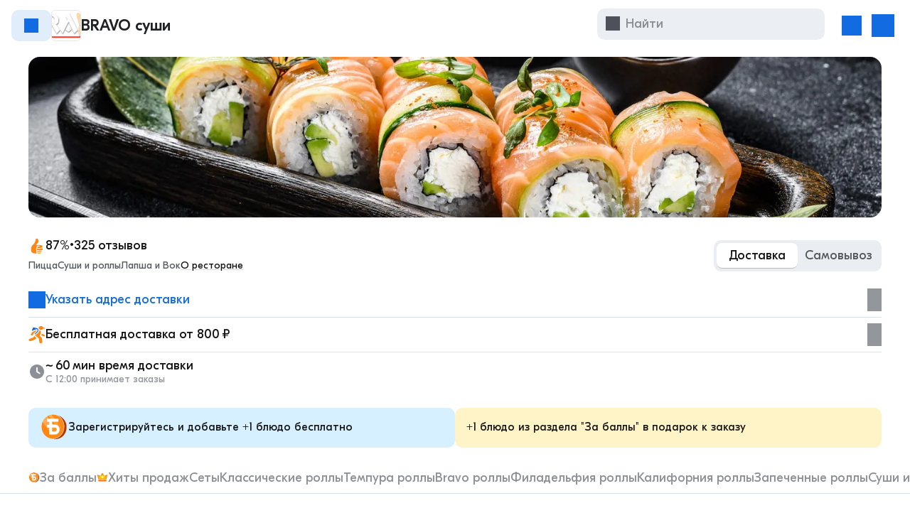

--- FILE ---
content_type: text/html; charset=utf-8
request_url: https://chibbis.ru/tver/restaurant/bravo-sushi/menu
body_size: 22149
content:
<!doctype html><html lang="ru"><head><meta http-equiv="Content-Type" content="text/html;charset=UTF-8"/><meta http-equiv="X-UA-Compatible" content="IE=edge"/>  <title> «BRAVO СУШИ» ТВЕРЬ ❤ +1 блюдо в ПОДАРОК -  Меню доставки с удобным заказом онлайн</title><meta property="og:image" content="https://site-static.chibbis.ru/site/img/manifest/chibbis-share-v4.jpg" />
        <meta property="fb:app_id" content="1644272065884399" />
        <meta property="og:type" content="website" />
        <meta property="og:url" content="https://chibbis.ru/tver/restaurant/bravo-sushi/menu" /><meta name="title" content=" «BRAVO СУШИ» ТВЕРЬ ❤ +1 блюдо в ПОДАРОК -  Меню доставки с удобным заказом онлайн" >
          <meta property="og:title" content=" «BRAVO СУШИ» ТВЕРЬ ❤ +1 блюдо в ПОДАРОК -  Меню доставки с удобным заказом онлайн"><meta name="description" content="Заказать еду в ресторане BRAVO суши в Твери. Пицца, Суши и роллы, Лапша и Вок с доставкой на дом. +1 блюдо в подарок к каждому заказу 🎁 Бесплатная доставка от 800 рублей. Оплата картой или наличными." data-react-helmet="true">
          <meta property="og:description" content="Заказать еду в ресторане BRAVO суши в Твери. Пицца, Суши и роллы, Лапша и Вок с доставкой на дом. +1 блюдо в подарок к каждому заказу 🎁 Бесплатная доставка от 800 рублей. Оплата картой или наличными."><script type="application/ld+json">{
  "name": " «BRAVO СУШИ» ТВЕРЬ ❤ +1 блюдо в ПОДАРОК -  Меню доставки с удобным заказом онлайн",
  "image": "https://scdn.chibbis.ru/live/products/bacc489173a5ea775bc6fcb6d91d57c0.png",
  "description": "Заказать еду в ресторане BRAVO суши в Твери. Пицца, Суши и роллы, Лапша и Вок с доставкой на дом. +1 блюдо в подарок к каждому заказу 🎁 Бесплатная доставка от 800 рублей. Оплата картой или наличными.",
  "offers": {
    "priceCurrency": "RUB",
    "lowPrice": "96",
    "highPrice": "616",
    "offerCount": 113,
    "@type": "AggregateOffer"
  },
  "aggregateRating": {
    "ratingValue": "4.4",
    "reviewCount": 325,
    "worstRating": "1",
    "bestRating": "5",
    "@type": "AggregateRating"
  },
  "@context": "https://schema.org",
  "@type": "Product"
}</script><script type="application/ld+json">{
  "itemListElement": [
    {
      "position": 1,
      "item": {
        "@id": "https://chibbis.ru/tver",
        "name": "Доставка еды"
      },
      "@type": "ListItem"
    },
    {
      "position": 2,
      "item": {
        "@id": "https://chibbis.ru/tver/restaurant/bravo-sushi/menu",
        "name": "BRAVO суши ✨"
      },
      "@type": "ListItem"
    }
  ],
  "@context": "https://schema.org",
  "@type": "BreadcrumbList"
}</script><script type="application/ld+json">{
  "name": "🎁 Одно блюдо в подарок к заказу",
  "eventAttendanceMode": "https://schema.org/OnlineEventAttendanceMode",
  "eventStatus": "https://schema.org/EventScheduled",
  "url": "https://chibbis.ru/tver/restaurant/bravo-sushi/menu",
  "startDate": "2026-02-01T00:00:00+00:00",
  "endDate": "2026-02-28T23:59:59+00:00",
  "image": "https://scdn.chibbis.ru/live/products/bacc489173a5ea775bc6fcb6d91d57c0.png",
  "performer": "Chibbis",
  "description": "Агрегатор доставки еды Чиббис",
  "location": {
    "name": "Chibbis",
    "address": {
      "addressLocality": "Тверь",
      "streetAddress": "",
      "@type": "PostalAddress"
    },
    "@type": "Place"
  },
  "organizer": {
    "name": "Chibbis",
    "url": "https://chibbis.ru",
    "@type": "Organization"
  },
  "offers": {
    "name": "🎁 Одно блюдо в подарок к заказу",
    "@type": "Offer"
  },
  "@context": "https://schema.org",
  "@type": "Event"
}</script><script type="application/ld+json">{
  "name": "💳 Оплата картой онлайн или курьеру",
  "eventAttendanceMode": "https://schema.org/OnlineEventAttendanceMode",
  "eventStatus": "https://schema.org/EventScheduled",
  "url": "https://chibbis.ru/tver/restaurant/bravo-sushi/menu",
  "startDate": "2026-02-01T00:00:00+00:00",
  "endDate": "2026-02-28T23:59:59+00:00",
  "image": "https://scdn.chibbis.ru/live/products/bacc489173a5ea775bc6fcb6d91d57c0.png",
  "performer": "Chibbis",
  "description": "Агрегатор доставки еды Чиббис",
  "location": {
    "name": "Chibbis",
    "address": {
      "addressLocality": "Тверь",
      "streetAddress": "",
      "@type": "PostalAddress"
    },
    "@type": "Place"
  },
  "organizer": {
    "name": "Chibbis",
    "url": "https://chibbis.ru",
    "@type": "Organization"
  },
  "offers": {
    "name": "💳 Оплата картой онлайн или курьеру",
    "@type": "Offer"
  },
  "@context": "https://schema.org",
  "@type": "Event"
}</script><script type="application/ld+json">{
  "name": "🆓 Бесплатная доставка на дом",
  "eventAttendanceMode": "https://schema.org/OnlineEventAttendanceMode",
  "eventStatus": "https://schema.org/EventScheduled",
  "url": "https://chibbis.ru/tver/restaurant/bravo-sushi/menu",
  "startDate": "2026-02-01T00:00:00+00:00",
  "endDate": "2026-02-28T23:59:59+00:00",
  "image": "https://scdn.chibbis.ru/live/products/bacc489173a5ea775bc6fcb6d91d57c0.png",
  "performer": "Chibbis",
  "description": "Агрегатор доставки еды Чиббис",
  "location": {
    "name": "Chibbis",
    "address": {
      "addressLocality": "Тверь",
      "streetAddress": "",
      "@type": "PostalAddress"
    },
    "@type": "Place"
  },
  "organizer": {
    "name": "Chibbis",
    "url": "https://chibbis.ru",
    "@type": "Organization"
  },
  "offers": {
    "name": "🆓 Бесплатная доставка на дом",
    "@type": "Offer"
  },
  "@context": "https://schema.org",
  "@type": "Event"
}</script><link rel="canonical" href="https://chibbis.ru/tver/restaurant/bravo-sushi/menu" data-react-helmet="true"/> <link rel="apple-touch-icon" sizes="180x180" href="https://site-static.chibbis.ru/site/img/manifest/apple-touch-icon.png"/><link rel="icon" type="image/png" sizes="32x32" href="https://site-static.chibbis.ru/site/img/manifest/favicon-32x32.png"/><link rel="icon" type="image/png" sizes="16x16" href="https://site-static.chibbis.ru/site/img/manifest/favicon-16x16.png"/><link rel="manifest" href="https://site-static.chibbis.ru/site/img/manifest/site.webmanifest"/><link rel="shortcut icon" href="https://site-static.chibbis.ru/site/img/manifest/favicon.ico"/><meta name="msapplication-TileColor" content="#da532c"/><meta name="msapplication-config" content="https://site-static.chibbis.ru/site/img/manifest/browserconfig.xml"/><meta name="theme-color" content="#ffffff"/><meta name="mobile-web-app-capable" content="yes"/><meta name="viewport" content="width=device-width,initial-scale=1"/> 
<link nonce="" rel="preload" as="font" fetchpriority="high" href="https://site-static.chibbis.ru/site/fonts/GT-Eesti-Pro-Display-Regular.woff2" type="font/woff2" crossorigin="anonymous">
<link nonce="" rel="preload" as="font" fetchpriority="high" href="https://site-static.chibbis.ru/site/fonts/GT-Eesti-Pro-Display-Medium.woff2" type="font/woff2" crossorigin="anonymous">
<link nonce="" rel="preload" as="font" fetchpriority="low" href="https://site-static.chibbis.ru/site/fonts/GT-Eesti-Pro-Display-Bold.woff2" type="font/woff2" crossorigin="anonymous">
<style>
@font-face{
    font-family: 'GT-Eesti-Pro-Display';
    src: url('https://site-static.chibbis.ru/site/fonts/GT-Eesti-Pro-Display-Regular.woff2') format('woff2');
    font-weight: 400;
    font-style: normal;
    font-display: swap;
  }
@font-face {
    font-family: 'GT-Eesti-Pro-Display';
    src: url('https://site-static.chibbis.ru/site/fonts/GT-Eesti-Pro-Display-Medium.woff2') format('woff2');
    font-weight: 500;
    font-style: normal;
    font-display: swap;
  }
 @font-face {
    font-family: 'GT-Eesti-Pro-Display';
    src: url('https://site-static.chibbis.ru/site/fonts/GT-Eesti-Pro-Display-Bold.woff2') format('woff2');
    font-weight: 700;
    font-style: normal;
    font-display: swap;
  }
</style>
 <script defer="defer" src="https://site-bundle.chibbis.ru/site/public/js/vendors-a0609515d11bb882.js"></script><script defer="defer" src="https://site-bundle.chibbis.ru/site/public/js/static-vendors-bc5fb0bad7f3182f.js"></script><script defer="defer" src="https://site-bundle.chibbis.ru/site/public/js/1346-bbf30b187be53392.js"></script><script defer="defer" src="https://site-bundle.chibbis.ru/site/public/js/bundle-c97825a7c55b9dc7.js"></script><link href="https://site-bundle.chibbis.ru/site/public/css/styles-e6785dd3.css" rel="stylesheet"></head><body><noscript>You need to enable JavaScript to run this app.</noscript> <div id="root"><div></div><div class="q_ba page-padding"></div><header class="aB_jz"><div class="aB_jF"><a class="cN_vF" href="/tver/restaurants" data-discover="true"><div class="Icon-module_iconMask__sUo3f Icon-module_brand__MXF45 cN_vG" style="mask-image:url(https://site-static.chibbis.ru/webcore/img/pictograms/pic_left_reg.svg.svg);width:20px;height:20px" role="img" alt="Назад"></div><div class="cN_vH">Назад</div></a><div class="cP_vK"><picture class="Image-module_Image__n2VhO fh_Ff cP_vL"><source sizes="42px" type="image/avif" srcSet="https://scdn.chibbis.ru/live/products/bacc489173a5ea775bc6fcb6d91d57c0.w545.avif 545w"/><source sizes="42px" type="image/webp" srcSet="https://scdn.chibbis.ru/live/products/bacc489173a5ea775bc6fcb6d91d57c0.w545.webp 545w"/><source sizes="42px" srcSet="https://scdn.chibbis.ru/live/products/bacc489173a5ea775bc6fcb6d91d57c0.w545.png 545w"/><img loading="lazy" src="https://scdn.chibbis.ru/live/products/bacc489173a5ea775bc6fcb6d91d57c0.png" alt="Лого" class="Image-module_Image__n2VhO fh_Ff cP_vL" width="42" height="44"/></picture><h1 class="cP_vM">BRAVO суши</h1></div><div class="aB_jM"><div class="cQ_vN aB_jJ"><button class="eN_Bu eN_Bv" type="button" aria-label="Лайк"><div class="eN_BB eN_BF"></div></button></div><div class="cW_we aB_jK"><div class="Input-module_Wrapper__3HPKc Input-module_LeftContent__2ig1a cW_wi"><label><div class="Input-module_ContentWrapper__xh58q"><div class="Input-module_BorderContainer__-by09"></div><div class="Icon-module_iconMask__sUo3f Icon-module_secondary__X-1QB" style="mask-image:url(https://site-static.chibbis.ru/webcore/img/pictograms/pic_magnifying_reg_sd.svg.svg);width:20px;height:20px" role="img"></div><div class="Input-module_InputContainer__VKlLd"><div class="Input-module_InputBlock__ABJ8h"><input name="search" placeholder="Найти" class="Input-module_Input__nGLuc" autoComplete="off" value=""/></div></div><button type="button" class="Input-module_ClearIcon__-sj9-" aria-label="Очистить поле ввода"></button></div></label></div><button type="button" class="cW_wh">Отмена</button></div><button class="cU_vX aB_jJ" type="button"><div class="Icon-module_iconMask__sUo3f Icon-module_brand__MXF45" style="mask-image:url(https://site-static.chibbis.ru/webcore/img/pictograms/pic_magnifying_sd.svg.svg);width:24px;height:24px" role="img" alt="Поиск"></div></button><button class="V_fE aB_jK" type="button"><div class="V_fF"><div class="Icon-module_iconMask__sUo3f Icon-module_brand__MXF45 V_fG" style="mask-image:url(https://site-static.chibbis.ru/webcore/img/pictograms/pic_basket-pack_lt.svg.svg);width:28px;height:28px" role="img" alt="Корзина"></div></div><div class="V_fM">Корзина</div></button><button class="V_fS aB_jK" type="button"><div class="V_fT"><div class="Icon-module_iconMask__sUo3f Icon-module_brand__MXF45" style="mask-image:url(https://site-static.chibbis.ru/webcore/img/pictograms/pic_user-circle_lt.svg.svg);width:32px;height:32px" role="img" alt="Профиль"></div></div><div class="V_fV">Профиль</div></button></div></div></header><!--$--><!--/$--><main class="i_S page-padding i_T"><div class="ac_gk" id="desktop-categories-slider"><div class="ac_go">Меню</div><button type="button" id="51b0be7d-9863-4d83-8a33-7e39ab29fef1-desktop" class="ac_gl"><div class="ac_gn"><img class="bB_qk bR_rK" src="https://site-static.chibbis.ru/webcore/img/icons/ic_chibcoin.svg.svg" alt=""/>За баллы</div></button><button type="button" id="955cae82-682b-4521-a8ac-8be2e5f13497-desktop" class="ac_gl"><div class="ac_gn"><img class="bB_qk bR_rH" src="https://site-static.chibbis.ru/webcore/img/pictograms/pic_bestseller_mc.svg.svg" alt=""/>Хиты продаж</div></button><button type="button" id="00008e0c-ae86-4653-9db8-f6bdacd094e5-desktop" class="ac_gl"><div class="ac_gn">Сеты</div></button><button type="button" id="00008e0b-ae86-4653-9db8-f6bdacd094e5-desktop" class="ac_gl"><div class="ac_gn">Классические роллы</div></button><button type="button" id="00008e06-ae86-4653-9db8-f6bdacd094e5-desktop" class="ac_gl"><div class="ac_gn">Темпура роллы</div></button><button type="button" id="00008e12-ae86-4653-9db8-f6bdacd094e5-desktop" class="ac_gl"><div class="ac_gn">Bravo роллы</div></button><button type="button" id="00008e0a-ae86-4653-9db8-f6bdacd094e5-desktop" class="ac_gl"><div class="ac_gn">Филадельфия роллы</div></button><button type="button" id="00008e10-ae86-4653-9db8-f6bdacd094e5-desktop" class="ac_gl"><div class="ac_gn">Калифорния роллы</div></button><button type="button" id="00008e07-ae86-4653-9db8-f6bdacd094e5-desktop" class="ac_gl"><div class="ac_gn">Запеченные роллы</div></button><button type="button" id="00008e0d-ae86-4653-9db8-f6bdacd094e5-desktop" class="ac_gl"><div class="ac_gn">Суши и гунканы</div></button><button type="button" id="00008e13-ae86-4653-9db8-f6bdacd094e5-desktop" class="ac_gl"><div class="ac_gn">Пицца 26 см</div></button><button type="button" id="00008e14-ae86-4653-9db8-f6bdacd094e5-desktop" class="ac_gl"><div class="ac_gn">Пицца 33 см</div></button><button type="button" id="00008e0f-ae86-4653-9db8-f6bdacd094e5-desktop" class="ac_gl"><div class="ac_gn">Лапша/Рис Wok</div></button><button type="button" id="00008e0e-ae86-4653-9db8-f6bdacd094e5-desktop" class="ac_gl"><div class="ac_gn">Супы</div></button><button type="button" id="00008e09-ae86-4653-9db8-f6bdacd094e5-desktop" class="ac_gl"><div class="ac_gn">Закуски</div></button><button type="button" id="00008e11-ae86-4653-9db8-f6bdacd094e5-desktop" class="ac_gl"><div class="ac_gn">Напитки</div></button><button type="button" id="00008e08-ae86-4653-9db8-f6bdacd094e5-desktop" class="ac_gl"><div class="ac_gn">Соусы</div></button></div><div class="i_U i_V"><div class="aB_rb"><div class="au_AA"><div class="ar_vu ar_qb" style="width:100%"></div><picture class="Image-module_Image__n2VhO"><source type="image/avif" srcSet="https://scdn.chibbis.ru/live/banners/f897cd90dd3308df2fd879ad36aa542e.h785.avif 1440w, https://scdn.chibbis.ru/live/banners/f897cd90dd3308df2fd879ad36aa542e.h512.avif 940w, https://scdn.chibbis.ru/live/banners/f897cd90dd3308df2fd879ad36aa542e.h297.avif 545w"/><source type="image/webp" srcSet="https://scdn.chibbis.ru/live/banners/f897cd90dd3308df2fd879ad36aa542e.h785.webp 1440w, https://scdn.chibbis.ru/live/banners/f897cd90dd3308df2fd879ad36aa542e.h512.webp 940w, https://scdn.chibbis.ru/live/banners/f897cd90dd3308df2fd879ad36aa542e.h297.webp 545w"/><source srcSet="https://scdn.chibbis.ru/live/banners/f897cd90dd3308df2fd879ad36aa542e.h785.jpeg 1440w, https://scdn.chibbis.ru/live/banners/f897cd90dd3308df2fd879ad36aa542e.h512.jpeg 940w, https://scdn.chibbis.ru/live/banners/f897cd90dd3308df2fd879ad36aa542e.h297.jpeg 545w"/><img loading="lazy" src="https://scdn.chibbis.ru/live/banners/f897cd90dd3308df2fd879ad36aa542e.jpeg" alt="" class="Image-module_Image__n2VhO"/></picture></div><div class="al_AC"><div class="al_AE"><div class="al_AF"><a class="al_AG" href="/tver/restaurant/bravo-sushi/reviews" data-discover="true"><span class="eQ_Ca eQ_Ce"><div class="eQ_Cb"></div>87%</span>•<div class="al_AH">325 отзывов</div></a></div><div class="al_AL"><div class="eJ_AT"><a class="fS_Ml eJ_AU" aria-label="Пицца" href="/tver/restaurants/pizza" data-discover="true">Пицца</a><a class="fS_Ml eJ_AU" aria-label="Суши и роллы" href="/tver/restaurants/sushi" data-discover="true">Суши и роллы</a><a class="fS_Ml eJ_AU" aria-label="Лапша и Вок" href="/tver/restaurants/eda-v-korobochkah" data-discover="true">Лапша и Вок</a></div><a class="al_AM" href="/tver/restaurant/bravo-sushi/info" data-discover="true">О ресторане</a></div></div><div class="fF_HU"><button class="fF_HV fF_HW" type="button">Доставка</button><button class="fF_HV" type="button">Самовывоз</button></div></div><div class="aB_rc"><button type="button" class="aB_re aB_rf aB_rg"><div class="Icon-module_iconMask__sUo3f Icon-module_brand__MXF45 aB_ri" style="mask-image:url(https://site-static.chibbis.ru/webcore/img/pictograms/pic_geo_sd.svg.svg);width:24px;height:24px" role="img" alt=""></div><div class="aB_rh"><div class="aB_ro">Указать адрес доставки</div></div><div class="Icon-module_iconMask__sUo3f aB_rk" style="mask-image:url(https://site-static.chibbis.ru/webcore/img/pictograms/pic_right_reg.svg.svg);width:20px;height:20px" role="img" alt=""></div></button><button type="button" class="aB_re aB_rg"><img style="width:24px;height:24px" class="aB_ri" src="https://site-static.chibbis.ru/webcore/img/pictograms/pic_delivery-courier_mc.svg.svg" alt=""/><div class="aB_rh">Бесплатная доставка от 800 ₽</div><div class="Icon-module_iconMask__sUo3f aB_rk" style="mask-image:url(https://site-static.chibbis.ru/webcore/img/pictograms/pic_right_reg.svg.svg);width:20px;height:20px" role="img" alt=""></div></button><div class="aB_re"><img style="width:20px;height:20px" class="aB_ri aB_rj" src="https://site-static.chibbis.ru/webcore/img/pictograms/pic_clock_mc_alt5.svg.svg" alt="Время работы"/><div class="aB_rh"><div class="aB_rl">~ 60 мин время доставки</div><div class="aB_rm">с 12:00 принимает заказы</div></div></div></div></div><div class="W_ht"><div class="bM_qT"><div class="cY_wu"><div class="cY_wv"><div class="cV_Aq" role="presentation"><img style="width:40px;height:40px" class="cV_At" src="https://site-static.chibbis.ru/webcore/img/icons/ic_chibcoin.svg.svg" alt=""/><div class="cV_Ar">Зарегистрируйтесь и добавьте +1 блюдо бесплатно</div></div><div class="cV_Aq" role="presentation"><div class="cV_Ar">+1 блюдо из раздела &quot;За баллы&quot; в подарок к заказу</div></div></div></div></div><!--$--><!--/$--><div class="bN_qX"><div class="cY_wu"><div class="cY_wv"><button type="button" id="51b0be7d-9863-4d83-8a33-7e39ab29fef1" class="bN_qY"><img class="bB_qk bR_rK" src="https://site-static.chibbis.ru/webcore/img/icons/ic_chibcoin.svg.svg" alt=""/>За баллы</button><button type="button" id="955cae82-682b-4521-a8ac-8be2e5f13497" class="bN_qY"><img class="bB_qk bR_rH" src="https://site-static.chibbis.ru/webcore/img/pictograms/pic_bestseller_mc.svg.svg" alt=""/>Хиты продаж</button><button type="button" id="00008e0c-ae86-4653-9db8-f6bdacd094e5" class="bN_qY">Сеты</button><button type="button" id="00008e0b-ae86-4653-9db8-f6bdacd094e5" class="bN_qY">Классические роллы</button><button type="button" id="00008e06-ae86-4653-9db8-f6bdacd094e5" class="bN_qY">Темпура роллы</button><button type="button" id="00008e12-ae86-4653-9db8-f6bdacd094e5" class="bN_qY">Bravo роллы</button><button type="button" id="00008e0a-ae86-4653-9db8-f6bdacd094e5" class="bN_qY">Филадельфия роллы</button><button type="button" id="00008e10-ae86-4653-9db8-f6bdacd094e5" class="bN_qY">Калифорния роллы</button><button type="button" id="00008e07-ae86-4653-9db8-f6bdacd094e5" class="bN_qY">Запеченные роллы</button><button type="button" id="00008e0d-ae86-4653-9db8-f6bdacd094e5" class="bN_qY">Суши и гунканы</button><button type="button" id="00008e13-ae86-4653-9db8-f6bdacd094e5" class="bN_qY">Пицца 26 см</button><button type="button" id="00008e14-ae86-4653-9db8-f6bdacd094e5" class="bN_qY">Пицца 33 см</button><button type="button" id="00008e0f-ae86-4653-9db8-f6bdacd094e5" class="bN_qY">Лапша/Рис Wok</button><button type="button" id="00008e0e-ae86-4653-9db8-f6bdacd094e5" class="bN_qY">Супы</button><button type="button" id="00008e09-ae86-4653-9db8-f6bdacd094e5" class="bN_qY">Закуски</button><button type="button" id="00008e11-ae86-4653-9db8-f6bdacd094e5" class="bN_qY">Напитки</button><button type="button" id="00008e08-ae86-4653-9db8-f6bdacd094e5" class="bN_qY">Соусы</button></div></div><div class="bN_ra"></div></div><div class="W_hu" id="restaurant-menu__block-categories"><div class="bH_qK"><div class="bR_rG"><div id="rest-category-51b0be7d-9863-4d83-8a33-7e39ab29fef1" class="bR_rM"><img class="bB_qk bR_rK" src="https://site-static.chibbis.ru/webcore/img/icons/ic_chibcoin.svg.svg" alt=""/>За баллы</div><div class="bR_rN"><div><img src="https://scdn.chibbis.ru/live/products/2cfc4de63ab393fa756cc5f7013f1cf9.jpeg" alt="Пицца «Пепперони» 26 см" width="100" height="100"/><div class="eP_BX">610<img class="eP_BZ" src="https://site-static.chibbis.ru/webcore/img/pictograms/pic_chibcoin_reg.svg.svg" alt="Баллы"/></div>Пицца «Пепперони» 26 см<!-- --> 1 г</div><div><img src="https://scdn.chibbis.ru/live/products/dacf97a64288a00bc41c28154e026ab5.jpeg" alt="Пицца «Маргарита» 26 см" width="100" height="100"/><div class="eP_BX">530<img class="eP_BZ" src="https://site-static.chibbis.ru/webcore/img/pictograms/pic_chibcoin_reg.svg.svg" alt="Баллы"/></div>Пицца «Маргарита» 26 см<!-- --> 360 г</div><div><img src="https://scdn.chibbis.ru/live/products/9b6be070a31390cd56fd2c29c1c176e7.jpeg" alt="Запеченный ролл «Калифорния»" width="100" height="100"/><div class="eP_BX">420<img class="eP_BZ" src="https://site-static.chibbis.ru/webcore/img/pictograms/pic_chibcoin_reg.svg.svg" alt="Баллы"/></div>Запеченный ролл «Калифорния»<!-- --> 200 г</div><div><img src="https://scdn.chibbis.ru/live/products/37a1b8f1ffe0682f877393923ba39a7a.jpeg" alt="Ролл «Сяке маки»" width="100" height="100"/><div class="eP_BX">310<img class="eP_BZ" src="https://site-static.chibbis.ru/webcore/img/pictograms/pic_chibcoin_reg.svg.svg" alt="Баллы"/></div>Ролл «Сяке маки»<!-- --> 110 г</div><div><img src="https://scdn.chibbis.ru/live/products/0c87c19317eff6aba37021545b80ccab.jpeg" alt="Картофель по-деревенски" width="100" height="100"/><div class="eP_BX">200<img class="eP_BZ" src="https://site-static.chibbis.ru/webcore/img/pictograms/pic_chibcoin_reg.svg.svg" alt="Баллы"/></div>Картофель по-деревенски<!-- --> 150 г</div><div><img src="https://scdn.chibbis.ru/live/products/ea103ba79ffff0750d8c89405a5978bc.jpeg" alt="Картофель фри" width="100" height="100"/><div class="eP_BX">200<img class="eP_BZ" src="https://site-static.chibbis.ru/webcore/img/pictograms/pic_chibcoin_reg.svg.svg" alt="Баллы"/></div>Картофель фри<!-- --> 150 г</div><div><img src="https://scdn.chibbis.ru/live/products/438f853b387cb784768c3b956b4c1b11.jpeg" alt="Ролл «Каппа маки»" width="100" height="100"/><div class="eP_BX">190<img class="eP_BZ" src="https://site-static.chibbis.ru/webcore/img/pictograms/pic_chibcoin_reg.svg.svg" alt="Баллы"/></div>Ролл «Каппа маки»<!-- --> 112 г</div></div></div><div class="bR_rG"><div id="rest-category-955cae82-682b-4521-a8ac-8be2e5f13497" class="bR_rM"><img class="bB_qk bR_rH" src="https://site-static.chibbis.ru/webcore/img/pictograms/pic_bestseller_mc.svg.svg" alt=""/>Хиты продаж</div><div class="bR_rN"><div><img src="https://scdn.chibbis.ru/live/products/98242c8d48a799f46e2f7e3439a842db.jpeg" alt="Сет «Трио»" width="100" height="100"/><div class="eP_BX"><div class="eP_EK"><span>1 290</span><span class="eP_EL"> ₽</span></div></div>Сет «Трио»<!-- --> 1 г</div><div><img src="https://scdn.chibbis.ru/live/products/4c68f4952161880bce50e123d3e88406.jpeg" alt="Ролл «Спайси кунсей»" width="100" height="100"/><div class="eP_BX"><div class="eP_EK"><span>290</span><span class="eP_EL"> ₽</span></div></div>Ролл «Спайси кунсей»<!-- --> 150 г</div><div><img src="https://scdn.chibbis.ru/live/products/37a1b8f1ffe0682f877393923ba39a7a.jpeg" alt="Ролл «Сяке маки»" width="100" height="100"/><div class="eP_BX"><div class="eP_EK"><span>310</span><span class="eP_EL"> ₽</span></div></div>Ролл «Сяке маки»<!-- --> 110 г</div><div><img src="https://scdn.chibbis.ru/live/products/4eadece8f395ab9bde022c25b52e6f66.jpeg" alt="Запеченный с лососем" width="100" height="100"/><div class="eP_BX"><div class="eP_EK"><span>460</span><span class="eP_EL"> ₽</span></div></div>Запеченный с лососем<!-- --> 200 г</div><div><img src="https://scdn.chibbis.ru/live/products/c63bcc7fae34cc98de15988cfd4a3b6a.jpeg" alt="Лапша с курицей (Харусаме)" width="100" height="100"/><div class="eP_BX"><div class="eP_EK"><span>540</span><span class="eP_EL"> ₽</span></div></div>Лапша с курицей (Харусаме)<!-- --> 300 г</div><div><img src="https://scdn.chibbis.ru/live/products/8c7bb7510c65715cf1bfe8122232671c.jpeg" alt="Ролл «Филадельфия» с огурцом" width="100" height="100"/><div class="eP_BX"><div class="eP_EK"><span>570</span><span class="eP_EL"> ₽</span></div></div>Ролл «Филадельфия» с огурцом<!-- --> 220 г</div><div><img src="https://scdn.chibbis.ru/live/products/ea103ba79ffff0750d8c89405a5978bc.jpeg" alt="Картофель фри" width="100" height="100"/><div class="eP_BX"><div class="eP_EK"><span>200</span><span class="eP_EL"> ₽</span></div></div>Картофель фри<!-- --> 150 г</div><div><img src="https://scdn.chibbis.ru/live/products/fa5c5950ee974428c59e055a19fd13d3.jpeg" alt="Запеченный с креветкой" width="100" height="100"/><div class="eP_BX"><div class="eP_EK"><span>440</span><span class="eP_EL"> ₽</span></div></div>Запеченный с креветкой<!-- --> 200 г</div><div><img src="https://scdn.chibbis.ru/live/products/b9c160eff573516f9f7fe8fb29cff3e2.jpeg" alt="Пицца «Курочка барбекю» 33 cм" width="100" height="100"/><div class="eP_BX"><div class="eP_EK"><span>730</span><span class="eP_EL"> ₽</span></div></div>Пицца «Курочка барбекю» 33 cм<!-- --> 1 г</div><div><img src="https://scdn.chibbis.ru/live/products/ad38f0a6a41cabf68f728a69c8b69c66.jpeg" alt="Луковые кольца" width="100" height="100"/><div class="eP_BX"><div class="eP_EK"><span>210</span><span class="eP_EL"> ₽</span></div></div>Луковые кольца<!-- --> 100 г</div><div><img src="https://scdn.chibbis.ru/live/products/87cdcc46e7f309a81db4074d8a57e2e3.jpeg" alt="Ролл «Магуро темпура»" width="100" height="100"/><div class="eP_BX"><div class="eP_EK"><span>530</span><span class="eP_EL"> ₽</span></div></div>Ролл «Магуро темпура»<!-- --> 210 г</div><div><img src="https://scdn.chibbis.ru/live/products/c61669cf553bb7c2f7407f57d1669db9.jpeg" alt="Ролл «Сэнсэй»" width="100" height="100"/><div class="eP_BX"><div class="eP_EK"><span>460</span><span class="eP_EL"> ₽</span></div></div>Ролл «Сэнсэй»<!-- --> 200 г</div><div><img src="https://scdn.chibbis.ru/live/products/c63bcc7fae34cc98de15988cfd4a3b6a.jpeg" alt="Лапша с курицей (Яичка)" width="100" height="100"/><div class="eP_BX"><div class="eP_EK"><span>450</span><span class="eP_EL"> ₽</span></div></div>Лапша с курицей (Яичка)<!-- --> 300 г</div><div><img src="https://scdn.chibbis.ru/live/products/2e5f7e638c8abb5ce68b04c59992c5f6.jpeg" alt="Запеченный «Митто ролл»" width="100" height="100"/><div class="eP_BX"><div class="eP_EK"><span>410</span><span class="eP_EL"> ₽</span></div></div>Запеченный «Митто ролл»<!-- --> 200 г</div><div><img src="https://scdn.chibbis.ru/live/products/2cfc4de63ab393fa756cc5f7013f1cf9.jpeg" alt="Пицца «Пепперони» 33 cм" width="100" height="100"/><div class="eP_BX"><div class="eP_EK"><span>730</span><span class="eP_EL"> ₽</span></div></div>Пицца «Пепперони» 33 cм<!-- --> 1 г</div></div></div><div class="bR_rG"><div id="rest-category-00008e0c-ae86-4653-9db8-f6bdacd094e5" class="bR_rM">Сеты</div><div class="bR_rN"><div><img src="https://scdn.chibbis.ru/live/products/9d58889fa977f83d36068fc3bb636568.jpeg" alt="Сет «Веган»" width="100" height="100"/><div class="eP_BX"><div class="eP_EK"><span>640</span><span class="eP_EL"> ₽</span></div></div>Сет «Веган»<!-- --> 400 г</div><div><img src="https://scdn.chibbis.ru/live/products/98242c8d48a799f46e2f7e3439a842db.jpeg" alt="Сет «Трио»" width="100" height="100"/><div class="eP_BX"><div class="eP_EK"><span>1 290</span><span class="eP_EL"> ₽</span></div></div>Сет «Трио»<!-- --> 1 г</div><div><img src="https://scdn.chibbis.ru/live/products/2dc537bc0de55e9b9ed305973065e4ff.jpeg" alt="Сет «Тёплый»" width="100" height="100"/><div class="eP_BX"><div class="eP_EK"><span>1 750</span><span class="eP_EL"> ₽</span></div></div>Сет «Тёплый»<!-- --> 1 г</div><div><img src="https://scdn.chibbis.ru/live/products/84b10b9af00421de9cf9f1a219a5ab7d.jpeg" alt="Сет «Темпура»" width="100" height="100"/><div class="eP_BX"><div class="eP_EK"><span>1 720</span><span class="eP_EL"> ₽</span></div></div>Сет «Темпура»<!-- --> 1 г</div><div><img src="https://scdn.chibbis.ru/live/products/145beb088b02e8f02a74b04efe8fa943.jpeg" alt="Сет «Ассорти»" width="100" height="100"/><div class="eP_BX"><div class="eP_EK"><span>2 510</span><span class="eP_EL"> ₽</span></div></div>Сет «Ассорти»<!-- --> 1 г</div></div></div><div class="bR_rG"><div id="rest-category-00008e0b-ae86-4653-9db8-f6bdacd094e5" class="bR_rM">Классические роллы</div><div class="bR_rN"><div><img src="https://scdn.chibbis.ru/live/products/438f853b387cb784768c3b956b4c1b11.jpeg" alt="Ролл «Каппа маки»" width="100" height="100"/><div class="eP_BX"><div class="eP_EK"><span>190</span><span class="eP_EL"> ₽</span></div></div>Ролл «Каппа маки»<!-- --> 112 г</div><div><img src="https://scdn.chibbis.ru/live/products/3663d20ad98f196f628982a1129d3391.jpeg" alt="Ролл «Чука маки»" width="100" height="100"/><div class="eP_BX"><div class="eP_EK"><span>220</span><span class="eP_EL"> ₽</span></div></div>Ролл «Чука маки»<!-- --> 110 г</div><div><img src="https://scdn.chibbis.ru/live/products/c3bd854a3cf0dbc3ca50be671cbeb29d.jpeg" alt="Ролл «Магуро маки»" width="100" height="100"/><div class="eP_BX"><div class="eP_EK"><span>310</span><span class="eP_EL"> ₽</span></div></div>Ролл «Магуро маки»<!-- --> 150 г</div><div><img src="https://scdn.chibbis.ru/live/products/4c68f4952161880bce50e123d3e88406.jpeg" alt="Ролл «Спайси кунсей»" width="100" height="100"/><div class="eP_BX"><div class="eP_EK"><span>290</span><span class="eP_EL"> ₽</span></div></div>Ролл «Спайси кунсей»<!-- --> 150 г</div><div><img src="https://scdn.chibbis.ru/live/products/37a1b8f1ffe0682f877393923ba39a7a.jpeg" alt="Ролл «Сяке маки»" width="100" height="100"/><div class="eP_BX"><div class="eP_EK"><span>310</span><span class="eP_EL"> ₽</span></div></div>Ролл «Сяке маки»<!-- --> 110 г</div><div><img src="https://scdn.chibbis.ru/live/products/8bfbe0af908fed527df6996ba5946511.jpeg" alt="Ролл «Эби маки»" width="100" height="100"/><div class="eP_BX"><div class="eP_EK"><span>300</span><span class="eP_EL"> ₽</span></div></div>Ролл «Эби маки»<!-- --> 110 г</div><div><img src="https://scdn.chibbis.ru/live/products/bf73fbfaa52c6cde4f17bc864d2bc536.jpeg" alt="Ролл «Спайси магуро»" width="100" height="100"/><div class="eP_BX"><div class="eP_EK"><span>320</span><span class="eP_EL"> ₽</span></div></div>Ролл «Спайси магуро»<!-- --> 150 г</div><div><img src="https://scdn.chibbis.ru/live/products/dfc6ddc31b330b8d503c1105a3188ef5.jpeg" alt="Ролл «Спайси сяке»" width="100" height="100"/><div class="eP_BX"><div class="eP_EK"><span>320</span><span class="eP_EL"> ₽</span></div></div>Ролл «Спайси сяке»<!-- --> 150 г</div><div><img src="https://scdn.chibbis.ru/live/products/97bcb79a01c7b613cb05fc6e6a7161e9.jpeg" alt="Ролл «Спайси эби»" width="100" height="100"/><div class="eP_BX"><div class="eP_EK"><span>320</span><span class="eP_EL"> ₽</span></div></div>Ролл «Спайси эби»<!-- --> 150 г</div><div><img src="https://scdn.chibbis.ru/live/products/44e386d2146c9b818d49c4cf50dbea69.jpeg" alt="Ролл «Унаги каппа маки»" width="100" height="100"/><div class="eP_BX"><div class="eP_EK"><span>340</span><span class="eP_EL"> ₽</span></div></div>Ролл «Унаги каппа маки»<!-- --> 110 г</div><div><img src="https://scdn.chibbis.ru/live/products/0535143df554ee9fb765d98e998961a1.jpeg" alt="Ролл «Ясай маки»" width="100" height="100"/><div class="eP_BX"><div class="eP_EK"><span>270</span><span class="eP_EL"> ₽</span></div></div>Ролл «Ясай маки»<!-- --> 110 г</div><div><img src="https://scdn.chibbis.ru/live/products/c105472713e2670ff57668e9a6c4fa35.jpeg" alt="Ролл «Спайси унаги»" width="100" height="100"/><div class="eP_BX"><div class="eP_EK"><span>330</span><span class="eP_EL"> ₽</span></div></div>Ролл «Спайси унаги»<!-- --> 150 г</div><div><img src="https://scdn.chibbis.ru/live/products/ce219314ef4a6fe0eb8d3b2db00366f3.jpeg" alt="Ролл «Унаги маки»" width="100" height="100"/><div class="eP_BX"><div class="eP_EK"><span>320</span><span class="eP_EL"> ₽</span></div></div>Ролл «Унаги маки»<!-- --> 110 г</div><div><img src="https://scdn.chibbis.ru/live/products/b1434e9ed5c29a5b81daa766938bd1e1.jpeg" alt="Ролл «Эби люкс маки»" width="100" height="100"/><div class="eP_BX"><div class="eP_EK"><span>340</span><span class="eP_EL"> ₽</span></div></div>Ролл «Эби люкс маки»<!-- --> 110 г</div></div></div><div class="bR_rG"><div id="rest-category-00008e06-ae86-4653-9db8-f6bdacd094e5" class="bR_rM">Темпура роллы</div><div class="bR_rN"><div><img src="https://scdn.chibbis.ru/live/products/86f3e154f3bd8d03b954e20fcade7bd4.jpeg" alt="Ролл «Цезарь темпура»" width="100" height="100"/><div class="eP_BX"><div class="eP_EK"><span>460</span><span class="eP_EL"> ₽</span></div></div>Ролл «Цезарь темпура»<!-- --> 210 г</div><div><img src="https://scdn.chibbis.ru/live/products/53ce288e43e60f70d12bc3582d2bc60d.jpeg" alt="Ролл «Гурмэ темпура»" width="100" height="100"/><div class="eP_BX"><div class="eP_EK"><span>520</span><span class="eP_EL"> ₽</span></div></div>Ролл «Гурмэ темпура»<!-- --> 210 г</div><div><img src="https://scdn.chibbis.ru/live/products/7808fc2b463c61e0607125102843f55b.jpeg" alt="Ролл «Сливочный темпура»" width="100" height="100"/><div class="eP_BX"><div class="eP_EK"><span>510</span><span class="eP_EL"> ₽</span></div></div>Ролл «Сливочный темпура»<!-- --> 210 г</div><div><img src="https://scdn.chibbis.ru/live/products/d69af4e8639fdad8e898d20e4b274dc4.jpeg" alt="Ролл «Эби темпура»" width="100" height="100"/><div class="eP_BX"><div class="eP_EK"><span>490</span><span class="eP_EL"> ₽</span></div></div>Ролл «Эби темпура»<!-- --> 210 г</div><div><img src="https://scdn.chibbis.ru/live/products/1720c1a3701f72fce18a1ea3d9571b2e.png" alt="Ролл «Окунь темпура»" width="100" height="100"/><div class="eP_BX"><div class="eP_EK"><span>470</span><span class="eP_EL"> ₽</span></div></div>Ролл «Окунь темпура»<!-- --> 210 г</div><div><img src="https://scdn.chibbis.ru/live/products/a515a201e39097a59d2ce4887d28aeb2.jpeg" alt="Ролл «Калифорния темпура»" width="100" height="100"/><div class="eP_BX"><div class="eP_EK"><span>480</span><span class="eP_EL"> ₽</span></div></div>Ролл «Калифорния темпура»<!-- --> 210 г</div><div><img src="https://scdn.chibbis.ru/live/products/87cdcc46e7f309a81db4074d8a57e2e3.jpeg" alt="Ролл «Магуро темпура»" width="100" height="100"/><div class="eP_BX"><div class="eP_EK"><span>530</span><span class="eP_EL"> ₽</span></div></div>Ролл «Магуро темпура»<!-- --> 210 г</div><div><img src="https://scdn.chibbis.ru/live/products/24c8c5c753680915a6e6c3465f0064d4.jpeg" alt="Ролл «Унаги темпура»" width="100" height="100"/><div class="eP_BX"><div class="eP_EK"><span>540</span><span class="eP_EL"> ₽</span></div></div>Ролл «Унаги темпура»<!-- --> 210 г</div><div><img src="https://scdn.chibbis.ru/live/products/03c13e118559a9411f0c757213a8ce84.jpeg" alt="Ролл «Динамит темпура»" width="100" height="100"/><div class="eP_BX"><div class="eP_EK"><span>510</span><span class="eP_EL"> ₽</span></div></div>Ролл «Динамит темпура»<!-- --> 210 г</div><div><img src="https://scdn.chibbis.ru/live/products/6bf686ca5309b0707f13c9398156624c.jpeg" alt="Ролл «Токио темпура»" width="100" height="100"/><div class="eP_BX"><div class="eP_EK"><span>590</span><span class="eP_EL"> ₽</span></div></div>Ролл «Токио темпура»<!-- --> 210 г</div></div></div><div class="bR_rG"><div id="rest-category-00008e12-ae86-4653-9db8-f6bdacd094e5" class="bR_rM">Bravo роллы</div><div class="bR_rN"><div><img src="https://scdn.chibbis.ru/live/products/acdc8d2b4ff4a398938cb6297f798a45.jpeg" alt="Ролл «Цезарь»" width="100" height="100"/><div class="eP_BX"><div class="eP_EK"><span>410</span><span class="eP_EL"> ₽</span></div></div>Ролл «Цезарь»<!-- --> 200 г</div><div><img src="https://scdn.chibbis.ru/live/products/ce2142aa103db38f29046f6145d640c7.jpeg" alt="Ролл «Грин ролл»" width="100" height="100"/><div class="eP_BX"><div class="eP_EK"><span>420</span><span class="eP_EL"> ₽</span></div></div>Ролл «Грин ролл»<!-- --> 180 г</div><div><img src="https://scdn.chibbis.ru/live/products/14f42bcf09acfbd04329254476dad585.jpeg" alt="Ролл «Цезарь» с лососем" width="100" height="100"/><div class="eP_BX"><div class="eP_EK"><span>490</span><span class="eP_EL"> ₽</span></div></div>Ролл «Цезарь» с лососем<!-- --> 200 г</div><div><img src="https://scdn.chibbis.ru/live/products/38ea878a7d2ca5a24549978d210019f2.jpeg" alt="Ролл «Хоккайдо»" width="100" height="100"/><div class="eP_BX"><div class="eP_EK"><span>460</span><span class="eP_EL"> ₽</span></div></div>Ролл «Хоккайдо»<!-- --> 200 г</div><div><img src="https://scdn.chibbis.ru/live/products/11150a9af59e48934a9bc55f9f6cc9c6.jpeg" alt="Канада" width="100" height="100"/><div class="eP_BX"><div class="eP_EK"><span>620</span><span class="eP_EL"> ₽</span></div></div>Канада<!-- --> 190 г</div></div></div><div class="bR_rG"><div id="rest-category-00008e0a-ae86-4653-9db8-f6bdacd094e5" class="bR_rM">Филадельфия роллы</div><div class="bR_rN"><div><img src="https://scdn.chibbis.ru/live/products/60abb379441cf3c67234e75d365e3648.jpeg" alt="Ролл «Филадельфия»" width="100" height="100"/><div class="eP_BX"><div class="eP_EK"><span>560</span><span class="eP_EL"> ₽</span></div></div>Ролл «Филадельфия»<!-- --> 220 г</div><div><img src="https://scdn.chibbis.ru/live/products/8c7bb7510c65715cf1bfe8122232671c.jpeg" alt="Ролл «Филадельфия» с огурцом" width="100" height="100"/><div class="eP_BX"><div class="eP_EK"><span>570</span><span class="eP_EL"> ₽</span></div></div>Ролл «Филадельфия» с огурцом<!-- --> 220 г</div><div><img src="https://scdn.chibbis.ru/live/products/4fc5d553f40228ebda7194ef1ebfedeb.jpeg" alt="Ролл «Филадельфия» с томаго" width="100" height="100"/><div class="eP_BX"><div class="eP_EK"><span>560</span><span class="eP_EL"> ₽</span></div></div>Ролл «Филадельфия» с томаго<!-- --> 220 г</div><div><img src="https://scdn.chibbis.ru/live/products/c516b94acf86e939cd52c63c5773007e.jpeg" alt="Ролл «Филадельфия» с крабом" width="100" height="100"/><div class="eP_BX"><div class="eP_EK"><span>560</span><span class="eP_EL"> ₽</span></div></div>Ролл «Филадельфия» с крабом<!-- --> 220 г</div><div><img src="https://scdn.chibbis.ru/live/products/4099739862d71d1569af9d60130d0945.jpeg" alt="Ролл «Филадельфия» с огурцом classic" width="100" height="100"/><div class="eP_BX"><div class="eP_EK"><span>670</span><span class="eP_EL"> ₽</span></div></div>Ролл «Филадельфия» с огурцом classic<!-- --> 220 г</div><div><img src="https://scdn.chibbis.ru/live/products/da001fa69bbb7b7c31433bb3b11e9ed4.jpeg" alt="Ролл «Филадельфия» с угрем" width="100" height="100"/><div class="eP_BX"><div class="eP_EK"><span>610</span><span class="eP_EL"> ₽</span></div></div>Ролл «Филадельфия» с угрем<!-- --> 220 г</div></div></div><div class="bR_rG"><div id="rest-category-00008e10-ae86-4653-9db8-f6bdacd094e5" class="bR_rM">Калифорния роллы</div><div class="bR_rN"><div><img src="https://scdn.chibbis.ru/live/products/65a6069b5829e8d602c4a02c3c16f1ad.jpeg" alt="Ролл «Калифорния» в кунжуте" width="100" height="100"/><div class="eP_BX"><div class="eP_EK"><span>400</span><span class="eP_EL"> ₽</span></div></div>Ролл «Калифорния» в кунжуте<!-- --> 200 г</div><div><img src="https://scdn.chibbis.ru/live/products/d5cb9bafe431532d98b805c822bda31d.jpeg" alt="Ролл «Калифорния»" width="100" height="100"/><div class="eP_BX"><div class="eP_EK"><span>390</span><span class="eP_EL"> ₽</span></div></div>Ролл «Калифорния»<!-- --> 200 г</div><div><img src="https://scdn.chibbis.ru/live/products/7fb8c6e7e601fb940df40d75019fb19b.jpeg" alt="Ролл «Калифорния чиз»" width="100" height="100"/><div class="eP_BX"><div class="eP_EK"><span>390</span><span class="eP_EL"> ₽</span></div></div>Ролл «Калифорния чиз»<!-- --> 200 г</div><div><img src="https://scdn.chibbis.ru/live/products/1bf203ad67635cd90eeefab2484fcb37.jpeg" alt="Ролл «Калифорния» с креветкой" width="100" height="100"/><div class="eP_BX"><div class="eP_EK"><span>440</span><span class="eP_EL"> ₽</span></div></div>Ролл «Калифорния» с креветкой<!-- --> 200 г</div><div><img src="https://scdn.chibbis.ru/live/products/c61669cf553bb7c2f7407f57d1669db9.jpeg" alt="Ролл «Сэнсэй»" width="100" height="100"/><div class="eP_BX"><div class="eP_EK"><span>460</span><span class="eP_EL"> ₽</span></div></div>Ролл «Сэнсэй»<!-- --> 200 г</div><div><img src="https://scdn.chibbis.ru/live/products/854463bcf58f213590140384e3f22be1.jpeg" alt="Ролл «Калифорния» с лососем" width="100" height="100"/><div class="eP_BX"><div class="eP_EK"><span>510</span><span class="eP_EL"> ₽</span></div></div>Ролл «Калифорния» с лососем<!-- --> 200 г</div></div></div><div class="bR_rG"><div id="rest-category-00008e07-ae86-4653-9db8-f6bdacd094e5" class="bR_rM">Запеченные роллы</div><div class="bR_rN"><div><img src="https://scdn.chibbis.ru/live/products/4eadece8f395ab9bde022c25b52e6f66.jpeg" alt="Запеченный с крабом" width="100" height="100"/><div class="eP_BX"><div class="eP_EK"><span>430</span><span class="eP_EL"> ₽</span></div></div>Запеченный с крабом<!-- --> 200 г</div><div><img src="https://scdn.chibbis.ru/live/products/4eadece8f395ab9bde022c25b52e6f66.jpeg" alt="Запеченный с лососем" width="100" height="100"/><div class="eP_BX"><div class="eP_EK"><span>460</span><span class="eP_EL"> ₽</span></div></div>Запеченный с лососем<!-- --> 200 г</div><div><img src="https://scdn.chibbis.ru/live/products/2e5f7e638c8abb5ce68b04c59992c5f6.jpeg" alt="Запеченный «Митто ролл»" width="100" height="100"/><div class="eP_BX"><div class="eP_EK"><span>410</span><span class="eP_EL"> ₽</span></div></div>Запеченный «Митто ролл»<!-- --> 200 г</div><div><img src="https://scdn.chibbis.ru/live/products/9b6be070a31390cd56fd2c29c1c176e7.jpeg" alt="Запеченный ролл «Калифорния»" width="100" height="100"/><div class="eP_BX"><div class="eP_EK"><span>420</span><span class="eP_EL"> ₽</span></div></div>Запеченный ролл «Калифорния»<!-- --> 200 г</div><div><img src="https://scdn.chibbis.ru/live/products/fa5c5950ee974428c59e055a19fd13d3.jpeg" alt="Запеченный с креветкой" width="100" height="100"/><div class="eP_BX"><div class="eP_EK"><span>440</span><span class="eP_EL"> ₽</span></div></div>Запеченный с креветкой<!-- --> 200 г</div></div></div><div class="bR_rG"><div id="rest-category-00008e0d-ae86-4653-9db8-f6bdacd094e5" class="bR_rM">Суши и гунканы</div><div class="bR_rN"><div><img src="https://scdn.chibbis.ru/live/products/29d100a2a899ea8afe45d1a969b1e89e.jpeg" alt="Гункан «Чука»" width="100" height="100"/><div class="eP_BX"><div class="eP_EK"><span>160</span><span class="eP_EL"> ₽</span></div></div>Гункан «Чука»<!-- --> 10 г</div><div><img src="https://scdn.chibbis.ru/live/products/c478b1b773f1a67610f1335179153c82.jpeg" alt="Гункан «Кунсей»" width="100" height="100"/><div class="eP_BX"><div class="eP_EK"><span>190</span><span class="eP_EL"> ₽</span></div></div>Гункан «Кунсей»<!-- --> 10 г</div><div><img src="https://scdn.chibbis.ru/live/products/98e933229d8dac56b1c2271b1eb5f665.jpeg" alt="Гункан «Магуро»" width="100" height="100"/><div class="eP_BX"><div class="eP_EK"><span>190</span><span class="eP_EL"> ₽</span></div></div>Гункан «Магуро»<!-- --> 10 г</div><div><img src="https://scdn.chibbis.ru/live/products/285518dea8d2443e01416a8bef4e1c02.jpeg" alt="Гункан «Сяке»" width="100" height="100"/><div class="eP_BX"><div class="eP_EK"><span>190</span><span class="eP_EL"> ₽</span></div></div>Гункан «Сяке»<!-- --> 10 г</div><div><img src="https://scdn.chibbis.ru/live/products/e6548c01daec02affc0b8b578a9848d4.jpeg" alt="Гункан «Эби»" width="100" height="100"/><div class="eP_BX"><div class="eP_EK"><span>190</span><span class="eP_EL"> ₽</span></div></div>Гункан «Эби»<!-- --> 10 г</div><div><img src="https://scdn.chibbis.ru/live/products/55c222b4dba29b7d92a22f7b467b9b9c.jpeg" alt="Гункан «Унаги»" width="100" height="100"/><div class="eP_BX"><div class="eP_EK"><span>200</span><span class="eP_EL"> ₽</span></div></div>Гункан «Унаги»<!-- --> 10 г</div><div><img src="https://scdn.chibbis.ru/live/products/1447a18bda38117a602e2072dd648b17.jpeg" alt="Суши «кунсей»" width="100" height="100"/><div class="eP_BX"><div class="eP_EK"><span>190</span><span class="eP_EL"> ₽</span></div></div>Суши «кунсей»<!-- --> 10 г</div><div><img src="https://scdn.chibbis.ru/live/products/998c3a636cf6b0224ceae5a1beec2b63.jpeg" alt="Суши «Сяке»" width="100" height="100"/><div class="eP_BX"><div class="eP_EK"><span>190</span><span class="eP_EL"> ₽</span></div></div>Суши «Сяке»<!-- --> 10 г</div><div><img src="https://scdn.chibbis.ru/live/products/f99aac1116bde84be722474bd4fe8b1e.jpeg" alt="Суши «Магуро»" width="100" height="100"/><div class="eP_BX"><div class="eP_EK"><span>190</span><span class="eP_EL"> ₽</span></div></div>Суши «Магуро»<!-- --> 10 г</div><div><img src="https://scdn.chibbis.ru/live/products/6457ad37f88a6119379ba429b8657a00.jpeg" alt="Суши «Унаги»" width="100" height="100"/><div class="eP_BX"><div class="eP_EK"><span>200</span><span class="eP_EL"> ₽</span></div></div>Суши «Унаги»<!-- --> 10 г</div></div></div><div class="bR_rG"><div id="rest-category-00008e13-ae86-4653-9db8-f6bdacd094e5" class="bR_rM">Пицца 26 см</div><div class="bR_rN"><div><img src="https://scdn.chibbis.ru/live/products/6c284924f9a1395649547c21b12c6a26.jpeg" alt="Пицца «Маргарита эко» 26 см" width="100" height="100"/><div class="eP_BX"><div class="eP_EK"><span>470</span><span class="eP_EL"> ₽</span></div></div>Пицца «Маргарита эко» 26 см<!-- --> 1 г</div><div><img src="https://scdn.chibbis.ru/live/products/dacf97a64288a00bc41c28154e026ab5.jpeg" alt="Пицца «Маргарита» 26 см" width="100" height="100"/><div class="eP_BX"><div class="eP_EK"><span>530</span><span class="eP_EL"> ₽</span></div></div>Пицца «Маргарита» 26 см<!-- --> 360 г</div><div><img src="https://scdn.chibbis.ru/live/products/9356e9dbd37587149e68fe14852df6ba.jpeg" alt="Пицца «Грибная» 26 см" width="100" height="100"/><div class="eP_BX"><div class="eP_EK"><span>560</span><span class="eP_EL"> ₽</span></div></div>Пицца «Грибная» 26 см<!-- --> 1 г</div><div><img src="https://scdn.chibbis.ru/live/products/b9c160eff573516f9f7fe8fb29cff3e2.jpeg" alt="Пицца «Курочка барбекю» 26 см" width="100" height="100"/><div class="eP_BX"><div class="eP_EK"><span>610</span><span class="eP_EL"> ₽</span></div></div>Пицца «Курочка барбекю» 26 см<!-- --> 1 г</div><div><img src="https://scdn.chibbis.ru/live/products/0eed1fd10ef2277447b03a0c746058e2.jpeg" alt="Пицца «Ветчина грибы» 26 см" width="100" height="100"/><div class="eP_BX"><div class="eP_EK"><span>610</span><span class="eP_EL"> ₽</span></div></div>Пицца «Ветчина грибы» 26 см<!-- --> 1 г</div><div><img src="https://scdn.chibbis.ru/live/products/2cfc4de63ab393fa756cc5f7013f1cf9.jpeg" alt="Пицца «Пепперони» 26 см" width="100" height="100"/><div class="eP_BX"><div class="eP_EK"><span>610</span><span class="eP_EL"> ₽</span></div></div>Пицца «Пепперони» 26 см<!-- --> 1 г</div><div><img src="https://scdn.chibbis.ru/live/products/5f31ba7c349cf4a92600604181ab7460.jpeg" alt="Пицца «Гурмэ» 26 см" width="100" height="100"/><div class="eP_BX"><div class="eP_EK"><span>690</span><span class="eP_EL"> ₽</span></div></div>Пицца «Гурмэ» 26 см<!-- --> 1 г</div><div><img src="https://scdn.chibbis.ru/live/products/0ccdcc07949efeffd207dc9019b39fff.jpeg" alt="Пицца «Дьябло» 26 см" width="100" height="100"/><div class="eP_BX"><div class="eP_EK"><span>700</span><span class="eP_EL"> ₽</span></div></div>Пицца «Дьябло» 26 см<!-- --> 1 г</div><div><img src="https://scdn.chibbis.ru/live/products/a579194a60f819aa151a4be35f67d8b7.jpeg" alt="Пицца «Мясной пир» 26 см" width="100" height="100"/><div class="eP_BX"><div class="eP_EK"><span>720</span><span class="eP_EL"> ₽</span></div></div>Пицца «Мясной пир» 26 см<!-- --> 1 г</div><div><img src="https://scdn.chibbis.ru/live/products/918a503b6160986cd55570a98b50b45d.webp" alt="Пицца «Вегетта» 26см" width="100" height="100"/><div class="eP_BX"><div class="eP_EK"><span>630</span><span class="eP_EL"> ₽</span></div></div>Пицца «Вегетта» 26см<!-- --> 1 г</div></div></div><div class="bR_rG"><div id="rest-category-00008e14-ae86-4653-9db8-f6bdacd094e5" class="bR_rM">Пицца 33 см</div><div class="bR_rN"><div><img src="https://scdn.chibbis.ru/live/products/6c284924f9a1395649547c21b12c6a26.jpeg" alt="Пицца «Маргарита эко» 33 cм" width="100" height="100"/><div class="eP_BX"><div class="eP_EK"><span>590</span><span class="eP_EL"> ₽</span></div></div>Пицца «Маргарита эко» 33 cм<!-- --> 1 г</div><div><img src="https://scdn.chibbis.ru/live/products/dacf97a64288a00bc41c28154e026ab5.jpeg" alt="Пицца «Маргарита» 33 см" width="100" height="100"/><div class="eP_BX"><div class="eP_EK"><span>650</span><span class="eP_EL"> ₽</span></div></div>Пицца «Маргарита» 33 см<!-- --> 1 г</div><div><img src="https://scdn.chibbis.ru/live/products/9356e9dbd37587149e68fe14852df6ba.jpeg" alt="Пицца «Грибная» 33 cм" width="100" height="100"/><div class="eP_BX"><div class="eP_EK"><span>680</span><span class="eP_EL"> ₽</span></div></div>Пицца «Грибная» 33 cм<!-- --> 1 г</div><div><img src="https://scdn.chibbis.ru/live/products/b9c160eff573516f9f7fe8fb29cff3e2.jpeg" alt="Пицца «Курочка барбекю» 33 cм" width="100" height="100"/><div class="eP_BX"><div class="eP_EK"><span>730</span><span class="eP_EL"> ₽</span></div></div>Пицца «Курочка барбекю» 33 cм<!-- --> 1 г</div><div><img src="https://scdn.chibbis.ru/live/products/0eed1fd10ef2277447b03a0c746058e2.jpeg" alt="Пицца «Ветчина грибы» 33 cм" width="100" height="100"/><div class="eP_BX"><div class="eP_EK"><span>730</span><span class="eP_EL"> ₽</span></div></div>Пицца «Ветчина грибы» 33 cм<!-- --> 1 г</div><div><img src="https://scdn.chibbis.ru/live/products/2cfc4de63ab393fa756cc5f7013f1cf9.jpeg" alt="Пицца «Пепперони» 33 cм" width="100" height="100"/><div class="eP_BX"><div class="eP_EK"><span>730</span><span class="eP_EL"> ₽</span></div></div>Пицца «Пепперони» 33 cм<!-- --> 1 г</div><div><img src="https://scdn.chibbis.ru/live/products/5f31ba7c349cf4a92600604181ab7460.jpeg" alt="Пицца «Гурмэ» 33 cм" width="100" height="100"/><div class="eP_BX"><div class="eP_EK"><span>810</span><span class="eP_EL"> ₽</span></div></div>Пицца «Гурмэ» 33 cм<!-- --> 1 г</div><div><img src="https://scdn.chibbis.ru/live/products/0ccdcc07949efeffd207dc9019b39fff.jpeg" alt="Пицца «Дьябло» 33 cм" width="100" height="100"/><div class="eP_BX"><div class="eP_EK"><span>820</span><span class="eP_EL"> ₽</span></div></div>Пицца «Дьябло» 33 cм<!-- --> 1 г</div><div><img src="https://scdn.chibbis.ru/live/products/a579194a60f819aa151a4be35f67d8b7.jpeg" alt="Пицца «Мясной пир» 33 cм" width="100" height="100"/><div class="eP_BX"><div class="eP_EK"><span>840</span><span class="eP_EL"> ₽</span></div></div>Пицца «Мясной пир» 33 cм<!-- --> 1 г</div><div><img src="https://scdn.chibbis.ru/live/products/918a503b6160986cd55570a98b50b45d.webp" alt="Пицца «Вегетта» 33см" width="100" height="100"/><div class="eP_BX"><div class="eP_EK"><span>750</span><span class="eP_EL"> ₽</span></div></div>Пицца «Вегетта» 33см<!-- --> 1 г</div></div></div><div class="bR_rG"><div id="rest-category-00008e0f-ae86-4653-9db8-f6bdacd094e5" class="bR_rM">Лапша/Рис Wok</div><div class="bR_rN"><div><img src="https://scdn.chibbis.ru/live/products/2180669d58ec93237acdfd8c9dad651f.jpeg" alt="Рис с курицей" width="100" height="100"/><div class="eP_BX"><div class="eP_EK"><span>420</span><span class="eP_EL"> ₽</span></div></div>Рис с курицей<!-- --> 300 г</div><div><img src="https://scdn.chibbis.ru/live/products/33cf0b8edf79b7bfdd4a7a3ec64881a4.jpeg" alt="Рис с лососем" width="100" height="100"/><div class="eP_BX"><div class="eP_EK"><span>450</span><span class="eP_EL"> ₽</span></div></div>Рис с лососем<!-- --> 300 г</div><div><img src="https://scdn.chibbis.ru/live/products/370ab508eff498f10e6fe1594d2952b9.png" alt="Лапша с курицей (Удон)" width="100" height="100"/><div class="eP_BX"><div class="eP_EK"><span>450</span><span class="eP_EL"> ₽</span></div></div>Лапша с курицей (Удон)<!-- --> 300 г</div><div><img src="https://scdn.chibbis.ru/live/products/c63bcc7fae34cc98de15988cfd4a3b6a.jpeg" alt="Лапша с курицей (Харусаме)" width="100" height="100"/><div class="eP_BX"><div class="eP_EK"><span>540</span><span class="eP_EL"> ₽</span></div></div>Лапша с курицей (Харусаме)<!-- --> 300 г</div><div><img src="https://scdn.chibbis.ru/live/products/c63bcc7fae34cc98de15988cfd4a3b6a.jpeg" alt="Лапша с курицей (Соба)" width="100" height="100"/><div class="eP_BX"><div class="eP_EK"><span>470</span><span class="eP_EL"> ₽</span></div></div>Лапша с курицей (Соба)<!-- --> 300 г</div><div><img src="https://scdn.chibbis.ru/live/products/c63bcc7fae34cc98de15988cfd4a3b6a.jpeg" alt="Лапша с курицей (Яичка)" width="100" height="100"/><div class="eP_BX"><div class="eP_EK"><span>450</span><span class="eP_EL"> ₽</span></div></div>Лапша с курицей (Яичка)<!-- --> 300 г</div></div></div><div class="bR_rG"><div id="rest-category-00008e0e-ae86-4653-9db8-f6bdacd094e5" class="bR_rM">Супы</div><div class="bR_rN"><div><img src="https://scdn.chibbis.ru/live/products/87f08549906f91bc77d833932e7250ec.png" alt="Мисо с лососем" width="100" height="100"/><div class="eP_BX"><div class="eP_EK"><span>370</span><span class="eP_EL"> ₽</span></div></div>Мисо с лососем<!-- --> 200 г</div><div><img src="https://scdn.chibbis.ru/live/products/e9f6c5d36fadb7e3acef25c2873fb609.png" alt="Мисо с креветкой" width="100" height="100"/><div class="eP_BX"><div class="eP_EK"><span>350</span><span class="eP_EL"> ₽</span></div></div>Мисо с креветкой<!-- --> 200 г</div></div></div><div class="bR_rG"><div id="rest-category-00008e09-ae86-4653-9db8-f6bdacd094e5" class="bR_rM">Закуски</div><div class="bR_rN"><div><img src="https://scdn.chibbis.ru/live/products/0c87c19317eff6aba37021545b80ccab.jpeg" alt="Картофель по-деревенски" width="100" height="100"/><div class="eP_BX"><div class="eP_EK"><span>200</span><span class="eP_EL"> ₽</span></div></div>Картофель по-деревенски<!-- --> 150 г</div><div><img src="https://scdn.chibbis.ru/live/products/ea103ba79ffff0750d8c89405a5978bc.jpeg" alt="Картофель фри" width="100" height="100"/><div class="eP_BX"><div class="eP_EK"><span>200</span><span class="eP_EL"> ₽</span></div></div>Картофель фри<!-- --> 150 г</div><div><img src="https://scdn.chibbis.ru/live/products/ad38f0a6a41cabf68f728a69c8b69c66.jpeg" alt="Луковые кольца" width="100" height="100"/><div class="eP_BX"><div class="eP_EK"><span>210</span><span class="eP_EL"> ₽</span></div></div>Луковые кольца<!-- --> 100 г</div><div><img src="https://scdn.chibbis.ru/live/products/9a13dbf6bb1dffbe9dd889b1a53e50a2.png" alt="Наггетсы" width="100" height="100"/><div class="eP_BX"><div class="eP_EK"><span>300</span><span class="eP_EL"> ₽</span></div></div>Наггетсы<!-- --> 150 г</div><div><img src="https://scdn.chibbis.ru/live/products/7ff7b4474b5a71ad1331c07ec3ea2231.jpeg" alt="Кольца кальмара" width="100" height="100"/><div class="eP_BX"><div class="eP_EK"><span>320</span><span class="eP_EL"> ₽</span></div></div>Кольца кальмара<!-- --> 100 г</div></div></div><div class="bR_rG"><div id="rest-category-00008e11-ae86-4653-9db8-f6bdacd094e5" class="bR_rM">Напитки</div><div class="bR_rN"><div><img src="https://scdn.chibbis.ru/live/products/1796c6d72bfdb30935b2f42e6d13b3cb.webp" alt="Добрый Кола 1 л" width="100" height="100"/><div class="eP_BX"><div class="eP_EK"><span>210</span><span class="eP_EL"> ₽</span></div></div>Добрый Кола 1 л<!-- --> 1 кг</div><div><img src="https://scdn.chibbis.ru/live/products/76f89926c59ee484c3c9b2836c78337f.webp" alt="Добрый Апельсин 1 л" width="100" height="100"/><div class="eP_BX"><div class="eP_EK"><span>210</span><span class="eP_EL"> ₽</span></div></div>Добрый Апельсин 1 л<!-- --> 1 л</div><div><img src="https://scdn.chibbis.ru/live/products/26ff6a432860ee3bdb03a43ae8753df2.webp" alt="Добрый Лимон-лайм 1 л" width="100" height="100"/><div class="eP_BX"><div class="eP_EK"><span>210</span><span class="eP_EL"> ₽</span></div></div>Добрый Лимон-лайм 1 л<!-- --> 1 кг</div></div></div><div class="bR_rG"><div id="rest-category-00008e08-ae86-4653-9db8-f6bdacd094e5" class="bR_rM">Соусы</div><div class="bR_rN"><div><img src="https://scdn.chibbis.ru/live/products/e15126f5670b955f09f6ac32e72587cb.jpeg" alt="Васаби" width="100" height="100"/><div class="eP_BX"><div class="eP_EK"><span>50</span><span class="eP_EL"> ₽</span></div></div>Васаби<!-- --> 5 г</div><div><img src="https://scdn.chibbis.ru/live/products/ed702a441bb5fe29fd1f8b69272eb610.jpeg" alt="Имбирь" width="100" height="100"/><div class="eP_BX"><div class="eP_EK"><span>55</span><span class="eP_EL"> ₽</span></div></div>Имбирь<!-- --> 25 г</div><div><img src="https://scdn.chibbis.ru/live/products/c8ceb879f88e89f32d15cb94ce7e9fa9.jpeg" alt="Соевый соус" width="100" height="100"/><div class="eP_BX"><div class="eP_EK"><span>60</span><span class="eP_EL"> ₽</span></div></div>Соевый соус<!-- --> 25 г</div><div><img src="https://scdn.chibbis.ru/live/products/6eb5b0af8a249eca147bcc3c2d348be7.jpeg" alt="Ореховый соус" width="100" height="100"/><div class="eP_BX"><div class="eP_EK"><span>70</span><span class="eP_EL"> ₽</span></div></div>Ореховый соус<!-- --> 25 г</div><div><img src="https://scdn.chibbis.ru/live/products/0534d9498875741a76dc73322ed13a65.jpeg" alt="Соус Барбекю" width="100" height="100"/><div class="eP_BX"><div class="eP_EK"><span>70</span><span class="eP_EL"> ₽</span></div></div>Соус Барбекю<!-- --> 25 г</div><div><img src="https://scdn.chibbis.ru/live/products/9abf7155331b54e9fb827ef4f3f36a29.jpeg" alt="Соус спайси" width="100" height="100"/><div class="eP_BX"><div class="eP_EK"><span>70</span><span class="eP_EL"> ₽</span></div></div>Соус спайси<!-- --> 25 г</div><div><img src="https://scdn.chibbis.ru/live/products/6fabab79f49aa9fdf3f9ada14ab650d1.jpeg" alt="Соус Терияки" width="100" height="100"/><div class="eP_BX"><div class="eP_EK"><span>70</span><span class="eP_EL"> ₽</span></div></div>Соус Терияки<!-- --> 25 г</div><div><img src="https://scdn.chibbis.ru/live/products/6fabab79f49aa9fdf3f9ada14ab650d1.jpeg" alt="Соус унаги" width="100" height="100"/><div class="eP_BX"><div class="eP_EK"><span>70</span><span class="eP_EL"> ₽</span></div></div>Соус унаги<!-- --> 25 г</div><div><img src="https://scdn.chibbis.ru/live/products/0e251b5942137bffba827e817cb2f1cb.jpeg" alt="Сырный соус" width="100" height="100"/><div class="eP_BX"><div class="eP_EK"><span>70</span><span class="eP_EL"> ₽</span></div></div>Сырный соус<!-- --> 25 г</div></div></div></div></div><!--$--><!--/$--></div></div><div class="i_W"><div class="em_xO em_xP"><div class="aJ_JB">Корзина</div><div class="aX_GF"><div class="U_fy"><div class="U_fz"><img style="width:70px;height:70px" class="U_fA" src="https://site-static.chibbis.ru/webcore/img/pictograms/pic_basket-pack_mc.svg.svg" alt="pic_basket-pack_mc"/><div class="U_fB">x5</div></div><p class="Typography-module_Typography__QkE-Y Typography-module_base__qKZpp Typography-module_regular__f2jRg Typography-module_tertiary__PXkor U_fC">Собирайте до пяти корзин<!-- -->
<!-- -->из разных ресторанов</p></div><div><div class="aX_GG aX_GH"><div class="Typography-module_Typography__QkE-Y Typography-module_small__CPkzW Typography-module_regular__f2jRg Typography-module_primary__X3xzi bt_pm">Ресторан откроется в 12:00<div class="al_GL" role="presentation"><div class="Icon-module_iconMask__sUo3f Icon-module_tertiary__lYaJp" style="mask-image:url(https://site-static.chibbis.ru/webcore/img/pictograms/pic_info_reg.svg.svg);width:20px;height:20px" role="img" alt="Информация"></div></div></div><a class="bt_pn" href="/tver/restaurants" data-discover="true"><button class="Button-module_Btn__-RSdm Button-module_Btn-large__b08LW Button-module_Btn-nonTargetBlue__e4qug Button-module_BtnFullWidth__GvfDR" type="button"><div class="Button-module_Content__L8WtH"><div class="Button-module_Text__-OToi">Смотреть другие рестораны</div></div></button></a></div></div></div></div></div></main><!--$--><!--/$--><footer class="h_C"><div class="h_E page-padding"><div class="h_F"><div class="h_P h_Q"><div class="eU_CB"><div class="eU_CE"><div class="eU_CF"><div class="eU_CC"><div class="eU_CK">Скачайте мобильное приложение Чиббис</div><div class="eU_CH"><div class="eU_CJ">Более тысячи блюд, постоянный контроль качества обслуживания, ежедневные акции и скидки.</div><div class="bS_rT eU_CP"><a aria-label="android" href="https://redirect.appmetrica.yandex.com/serve/1179573625829732881" target="_blank" rel="noreferrer" class="bS_rU bS_rV" style="width:106px;height:32px"></a><a aria-label="ios" href="https://redirect.appmetrica.yandex.com/serve/25843223574431127" target="_blank" rel="noreferrer" class="bS_rU bS_rW" style="width:106px;height:32px"></a><a aria-label="huawei" href="https://redirect.appmetrica.yandex.com/serve/171490864286238295" target="_blank" rel="noreferrer" class="bS_rU bS_rX" style="width:106px;height:32px"></a><a aria-label="rustore" href="https://www.rustore.ru/catalog/app/ru.chibbis" target="_blank" rel="noreferrer" class="bS_rU bS_rY" style="width:106px;height:32px"></a></div></div><div class="eU_CL"><picture class="Image-module_Image__n2VhO eU_CN"><source sizes="144px" type="image/avif" srcSet="https://site-static.chibbis.ru/site/img/optimized-pictures/appbuttons/qr-code-2.w144.avif 144w, https://site-static.chibbis.ru/site/img/optimized-pictures/appbuttons/qr-code-2.w288.avif 288w"/><source sizes="144px" type="image/webp" srcSet="https://site-static.chibbis.ru/site/img/optimized-pictures/appbuttons/qr-code-2.w144.webp 144w, https://site-static.chibbis.ru/site/img/optimized-pictures/appbuttons/qr-code-2.w288.webp 288w"/><source sizes="144px" srcSet="https://site-static.chibbis.ru/site/img/optimized-pictures/appbuttons/qr-code-2.w144.png 144w, https://site-static.chibbis.ru/site/img/optimized-pictures/appbuttons/qr-code-2.w288.png 288w"/><img loading="lazy" src="https://site-static.chibbis.ru/site/img/optimized-pictures/appbuttons/qr-code-2.png" alt="qr-code" class="Image-module_Image__n2VhO eU_CN"/></picture><div><div class="eU_CM">Наведите камеру телефона<br/>на QR-код, чтобы скачать<br/>приложение</div><div role="img" aria-label="apps" class="cu_tJ eU_CO"></div></div></div></div><picture class="Image-module_Image__n2VhO eU_CG"><source sizes="(min-width: 1281px) 465px, 320px" type="image/avif" srcSet="https://site-static.chibbis.ru/site/img/optimized-pictures/appbuttons/app-3.0.w320.avif 320w, https://site-static.chibbis.ru/site/img/optimized-pictures/appbuttons/app-3.0.w465.avif 465w, https://site-static.chibbis.ru/site/img/optimized-pictures/appbuttons/app-3.0.w930.avif 930w, https://site-static.chibbis.ru/site/img/optimized-pictures/appbuttons/app-3.0.w1395.avif 1395w"/><source sizes="(min-width: 1281px) 465px, 320px" type="image/webp" srcSet="https://site-static.chibbis.ru/site/img/optimized-pictures/appbuttons/app-3.0.w320.webp 320w, https://site-static.chibbis.ru/site/img/optimized-pictures/appbuttons/app-3.0.w465.webp 465w, https://site-static.chibbis.ru/site/img/optimized-pictures/appbuttons/app-3.0.w930.webp 930w, https://site-static.chibbis.ru/site/img/optimized-pictures/appbuttons/app-3.0.w1395.webp 1395w"/><source sizes="(min-width: 1281px) 465px, 320px" srcSet="https://site-static.chibbis.ru/site/img/optimized-pictures/appbuttons/app-3.0.w320.png 320w, https://site-static.chibbis.ru/site/img/optimized-pictures/appbuttons/app-3.0.w465.png 465w, https://site-static.chibbis.ru/site/img/optimized-pictures/appbuttons/app-3.0.w930.png 930w, https://site-static.chibbis.ru/site/img/optimized-pictures/appbuttons/app-3.0.w1395.png 1395w"/><img loading="lazy" src="https://site-static.chibbis.ru/site/img/optimized-pictures/appbuttons/app-3.0.png" alt="Мобильное приложение" class="Image-module_Image__n2VhO eU_CG"/></picture></div></div></div></div><div class="eS_Cp"><a href="/tver" class="fS_Ml eS_Cq" aria-label="Тверь">Тверь</a><div class="eS_Cs"> - </div><a href="/tver/restaurants" class="fS_Ml eS_Cq">Рестораны</a><div class="eS_Cs"> - </div><a href="/tver/restaurants/sushi" class="fS_Ml eS_Cq" aria-label="Суши и роллы">Суши и роллы</a><div class="eS_Cs"> - </div><div class="eS_Cr">BRAVO суши</div></div><div class="h_G"></div><div class="h_H"><div class="h_O"><div class="aJ_Ct"><div><div><h2 class="aJ_Cy">BRAVO суши Тверь</h2><p class="aJ_Cz">bravo sushi, bravosushi, браво суши, бравосуши, сушибраво, bravo суши, bravoсуши</p></div></div><a href="https://vk.ru/chibbis_rus" target="_blank" class="fS_Ml aJ_Cu" aria-label="vk" rel="noreferrer"><img class="aJ_Cv" src="https://site-static.chibbis.ru/site/img/social/vk.svg" alt="группа в VK" loading="lazy"/><div class="aJ_Cw"><img class="aJ_Cx" src="https://site-static.chibbis.ru/site/img/social/user-group-simple-solid-3.0.svg" alt="Участников" loading="lazy"/>462к</div></a></div></div><div class="h_J"><div class="h_K"><div class="h_L"><div class="h_N"><div class="eT_vn"><div class="cV_Ee" role="presentation"><a class="fS_Ml" aria-label="Пицца" href="/tver/restaurants/pizza" data-discover="true">Пицца</a></div><div class="cV_Ee" role="presentation"><a class="fS_Ml" aria-label="Суши и роллы" href="/tver/restaurants/sushi" data-discover="true">Суши и роллы</a></div><div class="cV_Ee" role="presentation"><a class="fS_Ml" aria-label="Бургеры" href="/tver/restaurants/burgers" data-discover="true">Бургеры</a></div><div class="cV_Ee" role="presentation"><a class="fS_Ml" aria-label="Шашлыки" href="/tver/restaurants/shashlyki" data-discover="true">Шашлыки</a></div><div class="cV_Ee" role="presentation"><a class="fS_Ml" aria-label="Шаурма" href="/tver/restaurants/shaverma" data-discover="true">Шаурма</a></div><div class="cV_Ee" role="presentation"><a class="fS_Ml" aria-label="Пироги" href="/tver/restaurants/cakes" data-discover="true">Пироги</a></div></div></div><div class="h_N"><div class="eT_vn"><div class="cV_Ee" role="presentation"><a class="fS_Ml" aria-label="Лапша и Вок" href="/tver/restaurants/eda-v-korobochkah" data-discover="true">Лапша и Вок</a></div><div class="cV_Ee" role="presentation"><a class="fS_Ml" aria-label="Китайская еда" href="/tver/restaurants/kitayskoy-edy" data-discover="true">Китайская еда</a></div><div class="cV_Ee" role="presentation"><a class="fS_Ml" aria-label="Бизнес-ланчи" href="/tver/restaurants/lunches" data-discover="true">Бизнес-ланчи</a></div><div class="cV_Ee" role="presentation"><a class="fS_Ml" aria-label="Готовые блюда" href="/tver/restaurants/gotovyie-blyuda" data-discover="true">Готовые блюда</a></div><div class="cV_Ee" role="presentation"><a class="fS_Ml" aria-label="Картошка Фри" href="/tver/restaurants/potato-fri" data-discover="true">Картошка Фри</a></div><div class="cV_Ee"></div></div></div></div><div class="h_L"><div class="h_N"><div class="eR_Cn"><a class="fS_Ml eR_Co" rel="noreferrer nofollow" aria-label="О Чиббис" href="/tver/about" data-discover="true">О Чиббис</a><a href="https://job.chibbis.ru/" target="_blank" class="fS_Ml eR_Co" rel="noreferrer nofollow" aria-label="Работа у нас">Работа у нас</a><a class="fS_Ml eR_Co" rel="noreferrer nofollow" aria-label="Связаться с нами" href="/tver/contacts" data-discover="true">Связаться с нами</a><a href="https://academy.chibbis.ru/new-partners?utm_source=osn-site" target="_blank" class="fS_Ml eR_Co" rel="noreferrer nofollow" aria-label="Партнёрство">Партнёрство</a><a class="fS_Ml eR_Co" rel="noreferrer nofollow" aria-label="Акция «За баллы»" href="/tver/restaurants?filters=bonuses" data-discover="true">Акция «За баллы»</a></div></div><div class="h_N"><div class="eR_Cn"><a href="/tver/reglament" target="_blank" class="fS_Ml eR_Co" rel="noreferrer nofollow" aria-label="Пользовательское соглашение">Пользовательское соглашение</a><a href="/tver/privacy-policy" target="_blank" class="fS_Ml eR_Co" rel="noreferrer nofollow" aria-label="Политика конфиденциальности">Политика конфиденциальности</a><a href="/tver/personal-consent" target="_blank" class="fS_Ml eR_Co" rel="noreferrer nofollow" aria-label="Согласие на обработку персональных данных">Согласие на обработку персональных данных</a></div></div></div></div></div></div><div class="al_AV"><div class="al_AW"><span>©</span><span>2026</span><span>Чиббис, все права защищены</span></div></div></div><div class="h_R"></div></div></footer><!--$--><!--/$--><script>window.__staticRouterHydrationData = JSON.parse("{\"loaderData\":{\"0\":{\"clientData\":\"{\\\"cities\\\":{\\\"currentCity\\\":{\\\"id\\\":\\\"0000003b-ae86-4653-9db8-f6bdacd094e5\\\",\\\"name\\\":\\\"Тверь\\\",\\\"urlName\\\":\\\"tver\\\",\\\"whereName\\\":\\\"Твери\\\",\\\"seoName\\\":\\\"Тверь\\\",\\\"utcOffset\\\":\\\"03:00:00\\\",\\\"coordinates\\\":{\\\"latitude\\\":56.85088366780854,\\\"longitude\\\":35.897009963104274},\\\"genitiveCaseName\\\":\\\"Твери\\\"}},\\\"establishmentsTypesGlobal\\\":{\\\"value\\\":[{\\\"id\\\":\\\"5a6c6344-886a-4144-8759-a29bce276ca6\\\",\\\"collectionName\\\":\\\"Рестораны\\\",\\\"collectionUrl\\\":\\\"restaurants\\\",\\\"detailsUrl\\\":\\\"restaurant\\\",\\\"menuUrl\\\":\\\"menu\\\"}],\\\"currentCollectionUrl\\\":\\\"restaurants\\\"},\\\"socialActivity\\\":{\\\"data\\\":{\\\"membersCount\\\":462345},\\\"ui\\\":{\\\"status\\\":\\\"success\\\",\\\"details\\\":200}},\\\"queryData\\\":{\\\"[\\\\\\\"fetchShoppingCartListRequest\\\\\\\"]\\\":[],\\\"[\\\\\\\"fetchEstablishmentMenuRequest\\\\\\\",\\\\\\\"bravo-sushi\\\\\\\",null,null,null,null]\\\":{\\\"restaurantDetails\\\":{\\\"id\\\":\\\"000008bf-ae86-4653-9db8-f6bdacd094e5\\\",\\\"storeId\\\":\\\"00000dd5-ae86-4653-9db8-f6bdacd094e5\\\",\\\"name\\\":\\\"BRAVO суши\\\",\\\"logoUrl\\\":\\\"https://scdn.chibbis.ru/live/products/bacc489173a5ea775bc6fcb6d91d57c0.png\\\",\\\"urlName\\\":\\\"bravo-sushi\\\",\\\"bannerUrl\\\":\\\"https://scdn.chibbis.ru/live/banners/f897cd90dd3308df2fd879ad36aa542e.jpeg\\\",\\\"status\\\":1,\\\"averageDeliveryTimeMinutes\\\":60,\\\"averageCookingTimeMinutes\\\":20,\\\"isTemporaryClosed\\\":false,\\\"isClosedByTime\\\":true,\\\"workingTime\\\":null,\\\"openAt\\\":\\\"2026-02-03T12:00:00+03:00\\\",\\\"temporarilyClosedUntil\\\":null,\\\"minCost\\\":800,\\\"minDeliveryCost\\\":0,\\\"positiveReviewsPercent\\\":87,\\\"reviewsCount\\\":325,\\\"isNew\\\":false,\\\"isOpen\\\":false,\\\"selfPickup\\\":true,\\\"isFavorite\\\":false,\\\"specializations\\\":[{\\\"id\\\":\\\"00000001-ae86-4653-9db8-f6bdacd094e5\\\",\\\"name\\\":\\\"Пицца\\\",\\\"urlName\\\":\\\"pizza\\\",\\\"accusativeCaseName\\\":\\\"Пицца\\\",\\\"genitiveCaseName\\\":\\\"Пицц\\\",\\\"hasStaticPage\\\":true},{\\\"id\\\":\\\"00000002-ae86-4653-9db8-f6bdacd094e5\\\",\\\"name\\\":\\\"Суши и роллы\\\",\\\"urlName\\\":\\\"sushi\\\",\\\"accusativeCaseName\\\":\\\"Суши и роллы\\\",\\\"genitiveCaseName\\\":\\\"Суши и роллов\\\",\\\"hasStaticPage\\\":true},{\\\"id\\\":\\\"00000009-ae86-4653-9db8-f6bdacd094e5\\\",\\\"name\\\":\\\"Лапша и Вок\\\",\\\"urlName\\\":\\\"eda-v-korobochkah\\\",\\\"accusativeCaseName\\\":\\\"Лапша и вок\\\",\\\"genitiveCaseName\\\":\\\"Лапши и вока\\\",\\\"hasStaticPage\\\":true}],\\\"mainSpecialization\\\":{\\\"id\\\":\\\"00000002-ae86-4653-9db8-f6bdacd094e5\\\",\\\"name\\\":\\\"Суши и роллы\\\",\\\"urlName\\\":\\\"sushi\\\",\\\"accusativeCaseName\\\":\\\"Суши и роллы\\\",\\\"genitiveCaseName\\\":\\\"Суши и роллов\\\",\\\"hasStaticPage\\\":true},\\\"deliveryConditions\\\":[{\\\"storeId\\\":\\\"00000dd5-ae86-4653-9db8-f6bdacd094e5\\\",\\\"orderCost\\\":800,\\\"deliveryCost\\\":0,\\\"orderWithBonusProductCost\\\":1100},{\\\"storeId\\\":\\\"00000dd5-ae86-4653-9db8-f6bdacd094e5\\\",\\\"orderCost\\\":800,\\\"deliveryCost\\\":350,\\\"orderWithBonusProductCost\\\":1100},{\\\"storeId\\\":\\\"00000dd5-ae86-4653-9db8-f6bdacd094e5\\\",\\\"orderCost\\\":800,\\\"deliveryCost\\\":350,\\\"orderWithBonusProductCost\\\":1100},{\\\"storeId\\\":\\\"00000dd5-ae86-4653-9db8-f6bdacd094e5\\\",\\\"orderCost\\\":800,\\\"deliveryCost\\\":350,\\\"orderWithBonusProductCost\\\":1100},{\\\"storeId\\\":\\\"00000dd5-ae86-4653-9db8-f6bdacd094e5\\\",\\\"orderCost\\\":800,\\\"deliveryCost\\\":350,\\\"orderWithBonusProductCost\\\":1100},{\\\"storeId\\\":\\\"00000dd5-ae86-4653-9db8-f6bdacd094e5\\\",\\\"orderCost\\\":800,\\\"deliveryCost\\\":350,\\\"orderWithBonusProductCost\\\":1100},{\\\"storeId\\\":\\\"00000dd5-ae86-4653-9db8-f6bdacd094e5\\\",\\\"orderCost\\\":800,\\\"deliveryCost\\\":350,\\\"orderWithBonusProductCost\\\":1100},{\\\"storeId\\\":\\\"00000dd5-ae86-4653-9db8-f6bdacd094e5\\\",\\\"orderCost\\\":800,\\\"deliveryCost\\\":350,\\\"orderWithBonusProductCost\\\":1100},{\\\"storeId\\\":\\\"00000dd5-ae86-4653-9db8-f6bdacd094e5\\\",\\\"orderCost\\\":800,\\\"deliveryCost\\\":350,\\\"orderWithBonusProductCost\\\":1100},{\\\"storeId\\\":\\\"00000dd5-ae86-4653-9db8-f6bdacd094e5\\\",\\\"orderCost\\\":2500,\\\"deliveryCost\\\":0,\\\"orderWithBonusProductCost\\\":2800},{\\\"storeId\\\":\\\"00000dd5-ae86-4653-9db8-f6bdacd094e5\\\",\\\"orderCost\\\":2500,\\\"deliveryCost\\\":0,\\\"orderWithBonusProductCost\\\":2800},{\\\"storeId\\\":\\\"00000dd5-ae86-4653-9db8-f6bdacd094e5\\\",\\\"orderCost\\\":2500,\\\"deliveryCost\\\":0,\\\"orderWithBonusProductCost\\\":2800},{\\\"storeId\\\":\\\"00000dd5-ae86-4653-9db8-f6bdacd094e5\\\",\\\"orderCost\\\":2500,\\\"deliveryCost\\\":0,\\\"orderWithBonusProductCost\\\":2800},{\\\"storeId\\\":\\\"00000dd5-ae86-4653-9db8-f6bdacd094e5\\\",\\\"orderCost\\\":2500,\\\"deliveryCost\\\":0,\\\"orderWithBonusProductCost\\\":2800},{\\\"storeId\\\":\\\"00000dd5-ae86-4653-9db8-f6bdacd094e5\\\",\\\"orderCost\\\":2500,\\\"deliveryCost\\\":0,\\\"orderWithBonusProductCost\\\":2800},{\\\"storeId\\\":\\\"00000dd5-ae86-4653-9db8-f6bdacd094e5\\\",\\\"orderCost\\\":2500,\\\"deliveryCost\\\":0,\\\"orderWithBonusProductCost\\\":2800},{\\\"storeId\\\":\\\"00000dd5-ae86-4653-9db8-f6bdacd094e5\\\",\\\"orderCost\\\":2500,\\\"deliveryCost\\\":0,\\\"orderWithBonusProductCost\\\":2800}],\\\"supportsDeliveryToSpecifiedLocation\\\":true,\\\"selfPickupStores\\\":[{\\\"id\\\":\\\"00000dd5-ae86-4653-9db8-f6bdacd094e5\\\",\\\"averageCookingTimeMinutes\\\":20,\\\"workingTime\\\":null,\\\"isOpen\\\":false,\\\"openAt\\\":\\\"2026-02-03T12:00:00+03:00\\\",\\\"selfPickupMinimumRequiredCostCondition\\\":{\\\"orderCost\\\":200,\\\"orderWithBonusProductCost\\\":1100},\\\"address\\\":{\\\"address\\\":\\\"проспект Ленина, 35\\\",\\\"coordinates\\\":{\\\"latitude\\\":56.850934,\\\"longitude\\\":35.844235},\\\"comment\\\":null},\\\"distance\\\":null}],\\\"freeDeliveryOrderCostThreshold\\\":1000,\\\"minAvailableWithBonusProductCost\\\":1100,\\\"allStoresDisable\\\":false,\\\"isOnlinePaymentDisabled\\\":false,\\\"possibleDeliveryMode\\\":3,\\\"availablePaymentTypes\\\":455,\\\"hasBonusProducts\\\":true,\\\"showSuperCategories\\\":false,\\\"detailsUrl\\\":\\\"restaurant\\\",\\\"menuUrl\\\":\\\"menu\\\",\\\"menuName\\\":\\\"Меню\\\"},\\\"menu\\\":[{\\\"id\\\":\\\"51b0be7d-9863-4d83-8a33-7e39ab29fef1\\\",\\\"name\\\":\\\"За баллы\\\",\\\"urlName\\\":\\\"za-bally\\\",\\\"products\\\":[{\\\"id\\\":\\\"00066120-ae86-4653-9db8-f6bdacd094e5\\\",\\\"name\\\":\\\"Пицца «Пепперони» 26 см\\\",\\\"price\\\":610,\\\"inBonusPoints\\\":true,\\\"description\\\":\\\"Пепперони, сыр моцарелла, томатный соус\\\",\\\"imageUrl\\\":\\\"https://scdn.chibbis.ru/live/products/2cfc4de63ab393fa756cc5f7013f1cf9.jpeg\\\",\\\"weight\\\":{\\\"value\\\":1,\\\"measure\\\":1},\\\"modifierGroups\\\":[],\\\"isFavorite\\\":false,\\\"nutrition\\\":null,\\\"unitSettings\\\":null,\\\"remains\\\":null,\\\"visibleFeatures\\\":null,\\\"additionalInfo\\\":null},{\\\"id\\\":\\\"0006611b-ae86-4653-9db8-f6bdacd094e5\\\",\\\"name\\\":\\\"Пицца «Маргарита» 26 см\\\",\\\"price\\\":530,\\\"inBonusPoints\\\":true,\\\"description\\\":\\\"Томаты, сыр моцарелла, томатный соус\\\",\\\"imageUrl\\\":\\\"https://scdn.chibbis.ru/live/products/dacf97a64288a00bc41c28154e026ab5.jpeg\\\",\\\"weight\\\":{\\\"value\\\":360,\\\"measure\\\":1},\\\"modifierGroups\\\":[],\\\"isFavorite\\\":false,\\\"nutrition\\\":null,\\\"unitSettings\\\":null,\\\"remains\\\":null,\\\"visibleFeatures\\\":null,\\\"additionalInfo\\\":null},{\\\"id\\\":\\\"000660d1-ae86-4653-9db8-f6bdacd094e5\\\",\\\"name\\\":\\\"Запеченный ролл «Калифорния»\\\",\\\"price\\\":420,\\\"inBonusPoints\\\":true,\\\"description\\\":\\\"Снежный краб (имитация), огурец, икра летучей рыбы, соус спайс\\\",\\\"imageUrl\\\":\\\"https://scdn.chibbis.ru/live/products/9b6be070a31390cd56fd2c29c1c176e7.jpeg\\\",\\\"weight\\\":{\\\"value\\\":200,\\\"measure\\\":1},\\\"modifierGroups\\\":[],\\\"isFavorite\\\":false,\\\"nutrition\\\":null,\\\"unitSettings\\\":null,\\\"remains\\\":null,\\\"visibleFeatures\\\":null,\\\"additionalInfo\\\":null},{\\\"id\\\":\\\"000660ea-ae86-4653-9db8-f6bdacd094e5\\\",\\\"name\\\":\\\"Ролл «Сяке маки»\\\",\\\"price\\\":310,\\\"inBonusPoints\\\":true,\\\"description\\\":\\\"Лосось.\\\",\\\"imageUrl\\\":\\\"https://scdn.chibbis.ru/live/products/37a1b8f1ffe0682f877393923ba39a7a.jpeg\\\",\\\"weight\\\":{\\\"value\\\":110,\\\"measure\\\":1},\\\"modifierGroups\\\":[],\\\"isFavorite\\\":false,\\\"nutrition\\\":null,\\\"unitSettings\\\":null,\\\"remains\\\":null,\\\"visibleFeatures\\\":null,\\\"additionalInfo\\\":null},{\\\"id\\\":\\\"000660dc-ae86-4653-9db8-f6bdacd094e5\\\",\\\"name\\\":\\\"Картофель по-деревенски\\\",\\\"price\\\":200,\\\"inBonusPoints\\\":true,\\\"description\\\":\\\"150г\\\",\\\"imageUrl\\\":\\\"https://scdn.chibbis.ru/live/products/0c87c19317eff6aba37021545b80ccab.jpeg\\\",\\\"weight\\\":{\\\"value\\\":150,\\\"measure\\\":1},\\\"modifierGroups\\\":[],\\\"isFavorite\\\":false,\\\"nutrition\\\":null,\\\"unitSettings\\\":null,\\\"remains\\\":null,\\\"visibleFeatures\\\":null,\\\"additionalInfo\\\":null},{\\\"id\\\":\\\"000660dd-ae86-4653-9db8-f6bdacd094e5\\\",\\\"name\\\":\\\"Картофель фри\\\",\\\"price\\\":200,\\\"inBonusPoints\\\":true,\\\"description\\\":\\\"150г\\\",\\\"imageUrl\\\":\\\"https://scdn.chibbis.ru/live/products/ea103ba79ffff0750d8c89405a5978bc.jpeg\\\",\\\"weight\\\":{\\\"value\\\":150,\\\"measure\\\":1},\\\"modifierGroups\\\":[],\\\"isFavorite\\\":false,\\\"nutrition\\\":null,\\\"unitSettings\\\":null,\\\"remains\\\":null,\\\"visibleFeatures\\\":null,\\\"additionalInfo\\\":null},{\\\"id\\\":\\\"000660e5-ae86-4653-9db8-f6bdacd094e5\\\",\\\"name\\\":\\\"Ролл «Каппа маки»\\\",\\\"price\\\":190,\\\"inBonusPoints\\\":true,\\\"description\\\":\\\"Огурец, кунжут.\\\",\\\"imageUrl\\\":\\\"https://scdn.chibbis.ru/live/products/438f853b387cb784768c3b956b4c1b11.jpeg\\\",\\\"weight\\\":{\\\"value\\\":112,\\\"measure\\\":1},\\\"modifierGroups\\\":[],\\\"isFavorite\\\":false,\\\"nutrition\\\":null,\\\"unitSettings\\\":null,\\\"remains\\\":null,\\\"visibleFeatures\\\":null,\\\"additionalInfo\\\":null}],\\\"superCategoryId\\\":\\\"9e17dda6-0184-4783-8a40-9e7fbef6e770\\\"},{\\\"id\\\":\\\"955cae82-682b-4521-a8ac-8be2e5f13497\\\",\\\"name\\\":\\\"Хиты продаж\\\",\\\"urlName\\\":\\\"popular\\\",\\\"products\\\":[{\\\"id\\\":\\\"000660f5-ae86-4653-9db8-f6bdacd094e5\\\",\\\"name\\\":\\\"Сет «Трио»\\\",\\\"price\\\":1290,\\\"inBonusPoints\\\":false,\\\"description\\\":\\\"Ролл «Калифорния», ролл «Филадельфия» с томаго, ролл «Цезарь»\\\",\\\"imageUrl\\\":\\\"https://scdn.chibbis.ru/live/products/98242c8d48a799f46e2f7e3439a842db.jpeg\\\",\\\"weight\\\":{\\\"value\\\":1,\\\"measure\\\":1},\\\"modifierGroups\\\":[],\\\"isFavorite\\\":false,\\\"nutrition\\\":null,\\\"unitSettings\\\":null,\\\"remains\\\":null,\\\"visibleFeatures\\\":null,\\\"additionalInfo\\\":null},{\\\"id\\\":\\\"000660e9-ae86-4653-9db8-f6bdacd094e5\\\",\\\"name\\\":\\\"Ролл «Спайси кунсей»\\\",\\\"price\\\":290,\\\"inBonusPoints\\\":false,\\\"description\\\":\\\"Копченый лосось, соус спайс.\\\",\\\"imageUrl\\\":\\\"https://scdn.chibbis.ru/live/products/4c68f4952161880bce50e123d3e88406.jpeg\\\",\\\"weight\\\":{\\\"value\\\":150,\\\"measure\\\":1},\\\"modifierGroups\\\":[],\\\"isFavorite\\\":false,\\\"nutrition\\\":null,\\\"unitSettings\\\":null,\\\"remains\\\":null,\\\"visibleFeatures\\\":null,\\\"additionalInfo\\\":null},{\\\"id\\\":\\\"000660ea-ae86-4653-9db8-f6bdacd094e5\\\",\\\"name\\\":\\\"Ролл «Сяке маки»\\\",\\\"price\\\":310,\\\"inBonusPoints\\\":false,\\\"description\\\":\\\"Лосось.\\\",\\\"imageUrl\\\":\\\"https://scdn.chibbis.ru/live/products/37a1b8f1ffe0682f877393923ba39a7a.jpeg\\\",\\\"weight\\\":{\\\"value\\\":110,\\\"measure\\\":1},\\\"modifierGroups\\\":[],\\\"isFavorite\\\":false,\\\"nutrition\\\":null,\\\"unitSettings\\\":null,\\\"remains\\\":null,\\\"visibleFeatures\\\":null,\\\"additionalInfo\\\":null},{\\\"id\\\":\\\"000660cf-ae86-4653-9db8-f6bdacd094e5\\\",\\\"name\\\":\\\"Запеченный с лососем\\\",\\\"price\\\":460,\\\"inBonusPoints\\\":false,\\\"description\\\":\\\"Лосось, японский омлет, огурец, соус спайс\\\",\\\"imageUrl\\\":\\\"https://scdn.chibbis.ru/live/products/4eadece8f395ab9bde022c25b52e6f66.jpeg\\\",\\\"weight\\\":{\\\"value\\\":200,\\\"measure\\\":1},\\\"modifierGroups\\\":[],\\\"isFavorite\\\":false,\\\"nutrition\\\":null,\\\"unitSettings\\\":null,\\\"remains\\\":null,\\\"visibleFeatures\\\":null,\\\"additionalInfo\\\":null},{\\\"id\\\":\\\"00339928-ae86-4653-9db8-f6bdacd094e5\\\",\\\"name\\\":\\\"Лапша с курицей (Харусаме)\\\",\\\"price\\\":540,\\\"inBonusPoints\\\":false,\\\"description\\\":\\\"Лапша на выбор, курица, болгарский перец,лук зеленый , морковь, кабачки, соус терияки\\\",\\\"imageUrl\\\":\\\"https://scdn.chibbis.ru/live/products/c63bcc7fae34cc98de15988cfd4a3b6a.jpeg\\\",\\\"weight\\\":{\\\"value\\\":300,\\\"measure\\\":1},\\\"modifierGroups\\\":[],\\\"isFavorite\\\":false,\\\"nutrition\\\":null,\\\"unitSettings\\\":null,\\\"remains\\\":null,\\\"visibleFeatures\\\":null,\\\"additionalInfo\\\":null},{\\\"id\\\":\\\"000660e0-ae86-4653-9db8-f6bdacd094e5\\\",\\\"name\\\":\\\"Ролл «Филадельфия» с огурцом\\\",\\\"price\\\":570,\\\"inBonusPoints\\\":false,\\\"description\\\":\\\"Лосось, сливочный сыр, огурец\\\",\\\"imageUrl\\\":\\\"https://scdn.chibbis.ru/live/products/8c7bb7510c65715cf1bfe8122232671c.jpeg\\\",\\\"weight\\\":{\\\"value\\\":220,\\\"measure\\\":1},\\\"modifierGroups\\\":[],\\\"isFavorite\\\":false,\\\"nutrition\\\":null,\\\"unitSettings\\\":null,\\\"remains\\\":null,\\\"visibleFeatures\\\":null,\\\"additionalInfo\\\":null},{\\\"id\\\":\\\"000660dd-ae86-4653-9db8-f6bdacd094e5\\\",\\\"name\\\":\\\"Картофель фри\\\",\\\"price\\\":200,\\\"inBonusPoints\\\":false,\\\"description\\\":\\\"150г\\\",\\\"imageUrl\\\":\\\"https://scdn.chibbis.ru/live/products/ea103ba79ffff0750d8c89405a5978bc.jpeg\\\",\\\"weight\\\":{\\\"value\\\":150,\\\"measure\\\":1},\\\"modifierGroups\\\":[],\\\"isFavorite\\\":false,\\\"nutrition\\\":null,\\\"unitSettings\\\":null,\\\"remains\\\":null,\\\"visibleFeatures\\\":null,\\\"additionalInfo\\\":null},{\\\"id\\\":\\\"000660d2-ae86-4653-9db8-f6bdacd094e5\\\",\\\"name\\\":\\\"Запеченный с креветкой\\\",\\\"price\\\":440,\\\"inBonusPoints\\\":false,\\\"description\\\":\\\"Креветка, огурец, икра летучей рыбы, соус спайс\\\",\\\"imageUrl\\\":\\\"https://scdn.chibbis.ru/live/products/fa5c5950ee974428c59e055a19fd13d3.jpeg\\\",\\\"weight\\\":{\\\"value\\\":200,\\\"measure\\\":1},\\\"modifierGroups\\\":[],\\\"isFavorite\\\":false,\\\"nutrition\\\":null,\\\"unitSettings\\\":null,\\\"remains\\\":null,\\\"visibleFeatures\\\":null,\\\"additionalInfo\\\":null},{\\\"id\\\":\\\"00066128-ae86-4653-9db8-f6bdacd094e5\\\",\\\"name\\\":\\\"Пицца «Курочка барбекю» 33 cм\\\",\\\"price\\\":730,\\\"inBonusPoints\\\":false,\\\"description\\\":\\\"Куриное филе, помидоры, лук репчатый, сыр моцарелла, томатный соус, соус барбекю\\\",\\\"imageUrl\\\":\\\"https://scdn.chibbis.ru/live/products/b9c160eff573516f9f7fe8fb29cff3e2.jpeg\\\",\\\"weight\\\":{\\\"value\\\":1,\\\"measure\\\":1},\\\"modifierGroups\\\":[],\\\"isFavorite\\\":false,\\\"nutrition\\\":null,\\\"unitSettings\\\":null,\\\"remains\\\":null,\\\"visibleFeatures\\\":null,\\\"additionalInfo\\\":null},{\\\"id\\\":\\\"000660de-ae86-4653-9db8-f6bdacd094e5\\\",\\\"name\\\":\\\"Луковые кольца\\\",\\\"price\\\":210,\\\"inBonusPoints\\\":false,\\\"description\\\":\\\"100г\\\",\\\"imageUrl\\\":\\\"https://scdn.chibbis.ru/live/products/ad38f0a6a41cabf68f728a69c8b69c66.jpeg\\\",\\\"weight\\\":{\\\"value\\\":100,\\\"measure\\\":1},\\\"modifierGroups\\\":[],\\\"isFavorite\\\":false,\\\"nutrition\\\":null,\\\"unitSettings\\\":null,\\\"remains\\\":null,\\\"visibleFeatures\\\":null,\\\"additionalInfo\\\":null},{\\\"id\\\":\\\"000660ca-ae86-4653-9db8-f6bdacd094e5\\\",\\\"name\\\":\\\"Ролл «Магуро темпура»\\\",\\\"price\\\":530,\\\"inBonusPoints\\\":false,\\\"description\\\":\\\"Тунец, японский омлет, соус спайс, панировочные сухари\\\",\\\"imageUrl\\\":\\\"https://scdn.chibbis.ru/live/products/87cdcc46e7f309a81db4074d8a57e2e3.jpeg\\\",\\\"weight\\\":{\\\"value\\\":210,\\\"measure\\\":1},\\\"modifierGroups\\\":[],\\\"isFavorite\\\":false,\\\"nutrition\\\":null,\\\"unitSettings\\\":null,\\\"remains\\\":null,\\\"visibleFeatures\\\":null,\\\"additionalInfo\\\":null},{\\\"id\\\":\\\"0006610e-ae86-4653-9db8-f6bdacd094e5\\\",\\\"name\\\":\\\"Ролл «Сэнсэй»\\\",\\\"price\\\":460,\\\"inBonusPoints\\\":false,\\\"description\\\":\\\"Креветка в панировке, огурец, соус спайс, икра летучей рыбы\\\",\\\"imageUrl\\\":\\\"https://scdn.chibbis.ru/live/products/c61669cf553bb7c2f7407f57d1669db9.jpeg\\\",\\\"weight\\\":{\\\"value\\\":200,\\\"measure\\\":1},\\\"modifierGroups\\\":[],\\\"isFavorite\\\":false,\\\"nutrition\\\":null,\\\"unitSettings\\\":null,\\\"remains\\\":null,\\\"visibleFeatures\\\":null,\\\"additionalInfo\\\":null},{\\\"id\\\":\\\"0033992a-ae86-4653-9db8-f6bdacd094e5\\\",\\\"name\\\":\\\"Лапша с курицей (Яичка)\\\",\\\"price\\\":450,\\\"inBonusPoints\\\":false,\\\"description\\\":\\\"Лапша на выбор, курица, болгарский перец,лук зеленый , морковь, кабачки, соус терияки\\\",\\\"imageUrl\\\":\\\"https://scdn.chibbis.ru/live/products/c63bcc7fae34cc98de15988cfd4a3b6a.jpeg\\\",\\\"weight\\\":{\\\"value\\\":300,\\\"measure\\\":1},\\\"modifierGroups\\\":[],\\\"isFavorite\\\":false,\\\"nutrition\\\":null,\\\"unitSettings\\\":null,\\\"remains\\\":null,\\\"visibleFeatures\\\":null,\\\"additionalInfo\\\":null},{\\\"id\\\":\\\"000660d0-ae86-4653-9db8-f6bdacd094e5\\\",\\\"name\\\":\\\"Запеченный «Митто ролл»\\\",\\\"price\\\":410,\\\"inBonusPoints\\\":false,\\\"description\\\":\\\"Тилапия, курица, сливочный сыр, сыр пармезан, соус цезарь\\\",\\\"imageUrl\\\":\\\"https://scdn.chibbis.ru/live/products/2e5f7e638c8abb5ce68b04c59992c5f6.jpeg\\\",\\\"weight\\\":{\\\"value\\\":200,\\\"measure\\\":1},\\\"modifierGroups\\\":[],\\\"isFavorite\\\":false,\\\"nutrition\\\":null,\\\"unitSettings\\\":null,\\\"remains\\\":null,\\\"visibleFeatures\\\":null,\\\"additionalInfo\\\":null},{\\\"id\\\":\\\"00066129-ae86-4653-9db8-f6bdacd094e5\\\",\\\"name\\\":\\\"Пицца «Пепперони» 33 cм\\\",\\\"price\\\":730,\\\"inBonusPoints\\\":false,\\\"description\\\":\\\"Пепперони, сыр моцарелла, томатный соус\\\",\\\"imageUrl\\\":\\\"https://scdn.chibbis.ru/live/products/2cfc4de63ab393fa756cc5f7013f1cf9.jpeg\\\",\\\"weight\\\":{\\\"value\\\":1,\\\"measure\\\":1},\\\"modifierGroups\\\":[],\\\"isFavorite\\\":false,\\\"nutrition\\\":null,\\\"unitSettings\\\":null,\\\"remains\\\":null,\\\"visibleFeatures\\\":null,\\\"additionalInfo\\\":null}],\\\"superCategoryId\\\":\\\"9e17dda6-0184-4783-8a40-9e7fbef6e770\\\"},{\\\"id\\\":\\\"00008e0c-ae86-4653-9db8-f6bdacd094e5\\\",\\\"name\\\":\\\"Сеты\\\",\\\"urlName\\\":\\\"sety\\\",\\\"products\\\":[{\\\"id\\\":\\\"000660f4-ae86-4653-9db8-f6bdacd094e5\\\",\\\"name\\\":\\\"Сет «Веган»\\\",\\\"price\\\":640,\\\"inBonusPoints\\\":false,\\\"description\\\":\\\"Ролл «Ясай маки», ролл «Чука маки», ролл «Каппа маки»\\\",\\\"imageUrl\\\":\\\"https://scdn.chibbis.ru/live/products/9d58889fa977f83d36068fc3bb636568.jpeg\\\",\\\"weight\\\":{\\\"value\\\":400,\\\"measure\\\":1},\\\"modifierGroups\\\":[],\\\"isFavorite\\\":false,\\\"nutrition\\\":null,\\\"unitSettings\\\":null,\\\"remains\\\":null,\\\"visibleFeatures\\\":null,\\\"additionalInfo\\\":null},{\\\"id\\\":\\\"000660f5-ae86-4653-9db8-f6bdacd094e5\\\",\\\"name\\\":\\\"Сет «Трио»\\\",\\\"price\\\":1290,\\\"inBonusPoints\\\":false,\\\"description\\\":\\\"Ролл «Калифорния», ролл «Филадельфия» с томаго, ролл «Цезарь»\\\",\\\"imageUrl\\\":\\\"https://scdn.chibbis.ru/live/products/98242c8d48a799f46e2f7e3439a842db.jpeg\\\",\\\"weight\\\":{\\\"value\\\":1,\\\"measure\\\":1},\\\"modifierGroups\\\":[],\\\"isFavorite\\\":false,\\\"nutrition\\\":null,\\\"unitSettings\\\":null,\\\"remains\\\":null,\\\"visibleFeatures\\\":null,\\\"additionalInfo\\\":null},{\\\"id\\\":\\\"000660f6-ae86-4653-9db8-f6bdacd094e5\\\",\\\"name\\\":\\\"Сет «Тёплый»\\\",\\\"price\\\":1750,\\\"inBonusPoints\\\":false,\\\"description\\\":\\\"Ролл «Гурме темпура», ролл «Унаги темпура», ролл «Запеченный с лососем», ролл «Запеченная Калифорния»\\\",\\\"imageUrl\\\":\\\"https://scdn.chibbis.ru/live/products/2dc537bc0de55e9b9ed305973065e4ff.jpeg\\\",\\\"weight\\\":{\\\"value\\\":1,\\\"measure\\\":1},\\\"modifierGroups\\\":[],\\\"isFavorite\\\":false,\\\"nutrition\\\":null,\\\"unitSettings\\\":null,\\\"remains\\\":null,\\\"visibleFeatures\\\":null,\\\"additionalInfo\\\":null},{\\\"id\\\":\\\"000660f7-ae86-4653-9db8-f6bdacd094e5\\\",\\\"name\\\":\\\"Сет «Темпура»\\\",\\\"price\\\":1720,\\\"inBonusPoints\\\":false,\\\"description\\\":\\\"Ролл «Сливочный темпура», ролл «Динамит темпура», ролл «Окунь темпура», ролл «Цезарь темпура»\\\",\\\"imageUrl\\\":\\\"https://scdn.chibbis.ru/live/products/84b10b9af00421de9cf9f1a219a5ab7d.jpeg\\\",\\\"weight\\\":{\\\"value\\\":1,\\\"measure\\\":1},\\\"modifierGroups\\\":[],\\\"isFavorite\\\":false,\\\"nutrition\\\":null,\\\"unitSettings\\\":null,\\\"remains\\\":null,\\\"visibleFeatures\\\":null,\\\"additionalInfo\\\":null},{\\\"id\\\":\\\"000660f8-ae86-4653-9db8-f6bdacd094e5\\\",\\\"name\\\":\\\"Сет «Ассорти»\\\",\\\"price\\\":2510,\\\"inBonusPoints\\\":false,\\\"description\\\":\\\"Ролл «Калифорния» с лососем, ролл «Цезарь», ролл «Гурмэ темпура», ролл «Окунь темпура», ролл «Запеченный с лососем», ролл «Запеченная креветка»\\\",\\\"imageUrl\\\":\\\"https://scdn.chibbis.ru/live/products/145beb088b02e8f02a74b04efe8fa943.jpeg\\\",\\\"weight\\\":{\\\"value\\\":1,\\\"measure\\\":1},\\\"modifierGroups\\\":[],\\\"isFavorite\\\":false,\\\"nutrition\\\":null,\\\"unitSettings\\\":null,\\\"remains\\\":null,\\\"visibleFeatures\\\":null,\\\"additionalInfo\\\":null}],\\\"superCategoryId\\\":\\\"064e0e72-0678-4659-a528-670265613299\\\"},{\\\"id\\\":\\\"00008e0b-ae86-4653-9db8-f6bdacd094e5\\\",\\\"name\\\":\\\"Классические роллы\\\",\\\"urlName\\\":\\\"klassicheskie-rolly\\\",\\\"products\\\":[{\\\"id\\\":\\\"000660e5-ae86-4653-9db8-f6bdacd094e5\\\",\\\"name\\\":\\\"Ролл «Каппа маки»\\\",\\\"price\\\":190,\\\"inBonusPoints\\\":false,\\\"description\\\":\\\"Огурец, кунжут.\\\",\\\"imageUrl\\\":\\\"https://scdn.chibbis.ru/live/products/438f853b387cb784768c3b956b4c1b11.jpeg\\\",\\\"weight\\\":{\\\"value\\\":112,\\\"measure\\\":1},\\\"modifierGroups\\\":[],\\\"isFavorite\\\":false,\\\"nutrition\\\":null,\\\"unitSettings\\\":null,\\\"remains\\\":null,\\\"visibleFeatures\\\":null,\\\"additionalInfo\\\":null},{\\\"id\\\":\\\"000660e6-ae86-4653-9db8-f6bdacd094e5\\\",\\\"name\\\":\\\"Ролл «Чука маки»\\\",\\\"price\\\":220,\\\"inBonusPoints\\\":false,\\\"description\\\":\\\"Водоросли чука.\\\",\\\"imageUrl\\\":\\\"https://scdn.chibbis.ru/live/products/3663d20ad98f196f628982a1129d3391.jpeg\\\",\\\"weight\\\":{\\\"value\\\":110,\\\"measure\\\":1},\\\"modifierGroups\\\":[],\\\"isFavorite\\\":false,\\\"nutrition\\\":null,\\\"unitSettings\\\":null,\\\"remains\\\":null,\\\"visibleFeatures\\\":null,\\\"additionalInfo\\\":null},{\\\"id\\\":\\\"000660e8-ae86-4653-9db8-f6bdacd094e5\\\",\\\"name\\\":\\\"Ролл «Магуро маки»\\\",\\\"price\\\":310,\\\"inBonusPoints\\\":false,\\\"description\\\":\\\"Тунец.\\\",\\\"imageUrl\\\":\\\"https://scdn.chibbis.ru/live/products/c3bd854a3cf0dbc3ca50be671cbeb29d.jpeg\\\",\\\"weight\\\":{\\\"value\\\":150,\\\"measure\\\":1},\\\"modifierGroups\\\":[],\\\"isFavorite\\\":false,\\\"nutrition\\\":null,\\\"unitSettings\\\":null,\\\"remains\\\":null,\\\"visibleFeatures\\\":null,\\\"additionalInfo\\\":null},{\\\"id\\\":\\\"000660e9-ae86-4653-9db8-f6bdacd094e5\\\",\\\"name\\\":\\\"Ролл «Спайси кунсей»\\\",\\\"price\\\":290,\\\"inBonusPoints\\\":false,\\\"description\\\":\\\"Копченый лосось, соус спайс.\\\",\\\"imageUrl\\\":\\\"https://scdn.chibbis.ru/live/products/4c68f4952161880bce50e123d3e88406.jpeg\\\",\\\"weight\\\":{\\\"value\\\":150,\\\"measure\\\":1},\\\"modifierGroups\\\":[],\\\"isFavorite\\\":false,\\\"nutrition\\\":null,\\\"unitSettings\\\":null,\\\"remains\\\":null,\\\"visibleFeatures\\\":null,\\\"additionalInfo\\\":null},{\\\"id\\\":\\\"000660ea-ae86-4653-9db8-f6bdacd094e5\\\",\\\"name\\\":\\\"Ролл «Сяке маки»\\\",\\\"price\\\":310,\\\"inBonusPoints\\\":false,\\\"description\\\":\\\"Лосось.\\\",\\\"imageUrl\\\":\\\"https://scdn.chibbis.ru/live/products/37a1b8f1ffe0682f877393923ba39a7a.jpeg\\\",\\\"weight\\\":{\\\"value\\\":110,\\\"measure\\\":1},\\\"modifierGroups\\\":[],\\\"isFavorite\\\":false,\\\"nutrition\\\":null,\\\"unitSettings\\\":null,\\\"remains\\\":null,\\\"visibleFeatures\\\":null,\\\"additionalInfo\\\":null},{\\\"id\\\":\\\"000660eb-ae86-4653-9db8-f6bdacd094e5\\\",\\\"name\\\":\\\"Ролл «Эби маки»\\\",\\\"price\\\":300,\\\"inBonusPoints\\\":false,\\\"description\\\":\\\"Креветка.\\\",\\\"imageUrl\\\":\\\"https://scdn.chibbis.ru/live/products/8bfbe0af908fed527df6996ba5946511.jpeg\\\",\\\"weight\\\":{\\\"value\\\":110,\\\"measure\\\":1},\\\"modifierGroups\\\":[],\\\"isFavorite\\\":false,\\\"nutrition\\\":null,\\\"unitSettings\\\":null,\\\"remains\\\":null,\\\"visibleFeatures\\\":null,\\\"additionalInfo\\\":null},{\\\"id\\\":\\\"000660ec-ae86-4653-9db8-f6bdacd094e5\\\",\\\"name\\\":\\\"Ролл «Спайси магуро»\\\",\\\"price\\\":320,\\\"inBonusPoints\\\":false,\\\"description\\\":\\\"Тунец, соус спайс.\\\",\\\"imageUrl\\\":\\\"https://scdn.chibbis.ru/live/products/bf73fbfaa52c6cde4f17bc864d2bc536.jpeg\\\",\\\"weight\\\":{\\\"value\\\":150,\\\"measure\\\":1},\\\"modifierGroups\\\":[],\\\"isFavorite\\\":false,\\\"nutrition\\\":null,\\\"unitSettings\\\":null,\\\"remains\\\":null,\\\"visibleFeatures\\\":null,\\\"additionalInfo\\\":null},{\\\"id\\\":\\\"000660ed-ae86-4653-9db8-f6bdacd094e5\\\",\\\"name\\\":\\\"Ролл «Спайси сяке»\\\",\\\"price\\\":320,\\\"inBonusPoints\\\":false,\\\"description\\\":\\\"Лосось, соус спайс.\\\",\\\"imageUrl\\\":\\\"https://scdn.chibbis.ru/live/products/dfc6ddc31b330b8d503c1105a3188ef5.jpeg\\\",\\\"weight\\\":{\\\"value\\\":150,\\\"measure\\\":1},\\\"modifierGroups\\\":[],\\\"isFavorite\\\":false,\\\"nutrition\\\":null,\\\"unitSettings\\\":null,\\\"remains\\\":null,\\\"visibleFeatures\\\":null,\\\"additionalInfo\\\":null},{\\\"id\\\":\\\"000660ee-ae86-4653-9db8-f6bdacd094e5\\\",\\\"name\\\":\\\"Ролл «Спайси эби»\\\",\\\"price\\\":320,\\\"inBonusPoints\\\":false,\\\"description\\\":\\\"Креветка, соус спайс.\\\",\\\"imageUrl\\\":\\\"https://scdn.chibbis.ru/live/products/97bcb79a01c7b613cb05fc6e6a7161e9.jpeg\\\",\\\"weight\\\":{\\\"value\\\":150,\\\"measure\\\":1},\\\"modifierGroups\\\":[],\\\"isFavorite\\\":false,\\\"nutrition\\\":null,\\\"unitSettings\\\":null,\\\"remains\\\":null,\\\"visibleFeatures\\\":null,\\\"additionalInfo\\\":null},{\\\"id\\\":\\\"000660f2-ae86-4653-9db8-f6bdacd094e5\\\",\\\"name\\\":\\\"Ролл «Унаги каппа маки»\\\",\\\"price\\\":340,\\\"inBonusPoints\\\":false,\\\"description\\\":\\\"Угорь, огурец.\\\",\\\"imageUrl\\\":\\\"https://scdn.chibbis.ru/live/products/44e386d2146c9b818d49c4cf50dbea69.jpeg\\\",\\\"weight\\\":{\\\"value\\\":110,\\\"measure\\\":1},\\\"modifierGroups\\\":[],\\\"isFavorite\\\":false,\\\"nutrition\\\":null,\\\"unitSettings\\\":null,\\\"remains\\\":null,\\\"visibleFeatures\\\":null,\\\"additionalInfo\\\":null},{\\\"id\\\":\\\"000660f0-ae86-4653-9db8-f6bdacd094e5\\\",\\\"name\\\":\\\"Ролл «Ясай маки»\\\",\\\"price\\\":270,\\\"inBonusPoints\\\":false,\\\"description\\\":\\\"Огурец, помидор, болгарский перец, пекинская капуста, кунжут\\\",\\\"imageUrl\\\":\\\"https://scdn.chibbis.ru/live/products/0535143df554ee9fb765d98e998961a1.jpeg\\\",\\\"weight\\\":{\\\"value\\\":110,\\\"measure\\\":1},\\\"modifierGroups\\\":[],\\\"isFavorite\\\":false,\\\"nutrition\\\":null,\\\"unitSettings\\\":null,\\\"remains\\\":null,\\\"visibleFeatures\\\":null,\\\"additionalInfo\\\":null},{\\\"id\\\":\\\"000660f1-ae86-4653-9db8-f6bdacd094e5\\\",\\\"name\\\":\\\"Ролл «Спайси унаги»\\\",\\\"price\\\":330,\\\"inBonusPoints\\\":false,\\\"description\\\":\\\"Угорь, соус спайс.\\\",\\\"imageUrl\\\":\\\"https://scdn.chibbis.ru/live/products/c105472713e2670ff57668e9a6c4fa35.jpeg\\\",\\\"weight\\\":{\\\"value\\\":150,\\\"measure\\\":1},\\\"modifierGroups\\\":[],\\\"isFavorite\\\":false,\\\"nutrition\\\":null,\\\"unitSettings\\\":null,\\\"remains\\\":null,\\\"visibleFeatures\\\":null,\\\"additionalInfo\\\":null},{\\\"id\\\":\\\"000660ef-ae86-4653-9db8-f6bdacd094e5\\\",\\\"name\\\":\\\"Ролл «Унаги маки»\\\",\\\"price\\\":320,\\\"inBonusPoints\\\":false,\\\"description\\\":\\\"Угорь, соус унаги, кунжут.\\\",\\\"imageUrl\\\":\\\"https://scdn.chibbis.ru/live/products/ce219314ef4a6fe0eb8d3b2db00366f3.jpeg\\\",\\\"weight\\\":{\\\"value\\\":110,\\\"measure\\\":1},\\\"modifierGroups\\\":[],\\\"isFavorite\\\":false,\\\"nutrition\\\":null,\\\"unitSettings\\\":null,\\\"remains\\\":null,\\\"visibleFeatures\\\":null,\\\"additionalInfo\\\":null},{\\\"id\\\":\\\"000660f3-ae86-4653-9db8-f6bdacd094e5\\\",\\\"name\\\":\\\"Ролл «Эби люкс маки»\\\",\\\"price\\\":340,\\\"inBonusPoints\\\":false,\\\"description\\\":\\\"Креветка в панировке, майонез, икра летучей рыбы\\\",\\\"imageUrl\\\":\\\"https://scdn.chibbis.ru/live/products/b1434e9ed5c29a5b81daa766938bd1e1.jpeg\\\",\\\"weight\\\":{\\\"value\\\":110,\\\"measure\\\":1},\\\"modifierGroups\\\":[],\\\"isFavorite\\\":false,\\\"nutrition\\\":null,\\\"unitSettings\\\":null,\\\"remains\\\":null,\\\"visibleFeatures\\\":null,\\\"additionalInfo\\\":null}],\\\"superCategoryId\\\":\\\"064e0e72-0678-4659-a528-670265613299\\\"},{\\\"id\\\":\\\"00008e06-ae86-4653-9db8-f6bdacd094e5\\\",\\\"name\\\":\\\"Темпура роллы\\\",\\\"urlName\\\":\\\"tempura-rolly\\\",\\\"products\\\":[{\\\"id\\\":\\\"000660c5-ae86-4653-9db8-f6bdacd094e5\\\",\\\"name\\\":\\\"Ролл «Цезарь темпура»\\\",\\\"price\\\":460,\\\"inBonusPoints\\\":false,\\\"description\\\":\\\"Курица, пекинская капуста, помидор, соус цезарь, сыр пармезан, панировочные сухари\\\",\\\"imageUrl\\\":\\\"https://scdn.chibbis.ru/live/products/86f3e154f3bd8d03b954e20fcade7bd4.jpeg\\\",\\\"weight\\\":{\\\"value\\\":210,\\\"measure\\\":1},\\\"modifierGroups\\\":[],\\\"isFavorite\\\":false,\\\"nutrition\\\":null,\\\"unitSettings\\\":null,\\\"remains\\\":null,\\\"visibleFeatures\\\":null,\\\"additionalInfo\\\":null},{\\\"id\\\":\\\"000660c7-ae86-4653-9db8-f6bdacd094e5\\\",\\\"name\\\":\\\"Ролл «Гурмэ темпура»\\\",\\\"price\\\":520,\\\"inBonusPoints\\\":false,\\\"description\\\":\\\"Копченый лосось, снежный краб (имитация), сливочный сыр, панировочные сухари\\\",\\\"imageUrl\\\":\\\"https://scdn.chibbis.ru/live/products/53ce288e43e60f70d12bc3582d2bc60d.jpeg\\\",\\\"weight\\\":{\\\"value\\\":210,\\\"measure\\\":1},\\\"modifierGroups\\\":[],\\\"isFavorite\\\":false,\\\"nutrition\\\":null,\\\"unitSettings\\\":null,\\\"remains\\\":null,\\\"visibleFeatures\\\":null,\\\"additionalInfo\\\":null},{\\\"id\\\":\\\"000660c8-ae86-4653-9db8-f6bdacd094e5\\\",\\\"name\\\":\\\"Ролл «Сливочный темпура»\\\",\\\"price\\\":510,\\\"inBonusPoints\\\":false,\\\"description\\\":\\\"Лосось, сливочный сыр, огурец, панировочные сухари\\\",\\\"imageUrl\\\":\\\"https://scdn.chibbis.ru/live/products/7808fc2b463c61e0607125102843f55b.jpeg\\\",\\\"weight\\\":{\\\"value\\\":210,\\\"measure\\\":1},\\\"modifierGroups\\\":[],\\\"isFavorite\\\":false,\\\"nutrition\\\":null,\\\"unitSettings\\\":null,\\\"remains\\\":null,\\\"visibleFeatures\\\":null,\\\"additionalInfo\\\":null},{\\\"id\\\":\\\"000660c9-ae86-4653-9db8-f6bdacd094e5\\\",\\\"name\\\":\\\"Ролл «Эби темпура»\\\",\\\"price\\\":490,\\\"inBonusPoints\\\":false,\\\"description\\\":\\\"Креветка. сливочный сыр, пекинская капуста, панировочные сухари\\\",\\\"imageUrl\\\":\\\"https://scdn.chibbis.ru/live/products/d69af4e8639fdad8e898d20e4b274dc4.jpeg\\\",\\\"weight\\\":{\\\"value\\\":210,\\\"measure\\\":1},\\\"modifierGroups\\\":[],\\\"isFavorite\\\":false,\\\"nutrition\\\":null,\\\"unitSettings\\\":null,\\\"remains\\\":null,\\\"visibleFeatures\\\":null,\\\"additionalInfo\\\":null},{\\\"id\\\":\\\"00153ade-ae86-4653-9db8-f6bdacd094e5\\\",\\\"name\\\":\\\"Ролл «Окунь темпура»\\\",\\\"price\\\":470,\\\"inBonusPoints\\\":false,\\\"description\\\":\\\"Окунь, сливочный сыр, огурец, соус барбекю, панировочные сухари\\\",\\\"imageUrl\\\":\\\"https://scdn.chibbis.ru/live/products/1720c1a3701f72fce18a1ea3d9571b2e.png\\\",\\\"weight\\\":{\\\"value\\\":210,\\\"measure\\\":1},\\\"modifierGroups\\\":[],\\\"isFavorite\\\":false,\\\"nutrition\\\":null,\\\"unitSettings\\\":null,\\\"remains\\\":null,\\\"visibleFeatures\\\":null,\\\"additionalInfo\\\":null},{\\\"id\\\":\\\"000a5191-ae86-4653-9db8-f6bdacd094e5\\\",\\\"name\\\":\\\"Ролл «Калифорния темпура»\\\",\\\"price\\\":480,\\\"inBonusPoints\\\":false,\\\"description\\\":\\\"Снежный краб (имитация), огурец, икра тобико, майонез, соус унаги, кунжут\\\",\\\"imageUrl\\\":\\\"https://scdn.chibbis.ru/live/products/a515a201e39097a59d2ce4887d28aeb2.jpeg\\\",\\\"weight\\\":{\\\"value\\\":210,\\\"measure\\\":1},\\\"modifierGroups\\\":[],\\\"isFavorite\\\":false,\\\"nutrition\\\":null,\\\"unitSettings\\\":null,\\\"remains\\\":null,\\\"visibleFeatures\\\":null,\\\"additionalInfo\\\":null},{\\\"id\\\":\\\"000660ca-ae86-4653-9db8-f6bdacd094e5\\\",\\\"name\\\":\\\"Ролл «Магуро темпура»\\\",\\\"price\\\":530,\\\"inBonusPoints\\\":false,\\\"description\\\":\\\"Тунец, японский омлет, соус спайс, панировочные сухари\\\",\\\"imageUrl\\\":\\\"https://scdn.chibbis.ru/live/products/87cdcc46e7f309a81db4074d8a57e2e3.jpeg\\\",\\\"weight\\\":{\\\"value\\\":210,\\\"measure\\\":1},\\\"modifierGroups\\\":[],\\\"isFavorite\\\":false,\\\"nutrition\\\":null,\\\"unitSettings\\\":null,\\\"remains\\\":null,\\\"visibleFeatures\\\":null,\\\"additionalInfo\\\":null},{\\\"id\\\":\\\"000660cb-ae86-4653-9db8-f6bdacd094e5\\\",\\\"name\\\":\\\"Ролл «Унаги темпура»\\\",\\\"price\\\":540,\\\"inBonusPoints\\\":false,\\\"description\\\":\\\"Угорь, снежный краб (имитация), пекинская капуста, соус спайс, панировочные сухари\\\",\\\"imageUrl\\\":\\\"https://scdn.chibbis.ru/live/products/24c8c5c753680915a6e6c3465f0064d4.jpeg\\\",\\\"weight\\\":{\\\"value\\\":210,\\\"measure\\\":1},\\\"modifierGroups\\\":[],\\\"isFavorite\\\":false,\\\"nutrition\\\":null,\\\"unitSettings\\\":null,\\\"remains\\\":null,\\\"visibleFeatures\\\":null,\\\"additionalInfo\\\":null},{\\\"id\\\":\\\"000660cc-ae86-4653-9db8-f6bdacd094e5\\\",\\\"name\\\":\\\"Ролл «Динамит темпура»\\\",\\\"price\\\":510,\\\"inBonusPoints\\\":false,\\\"description\\\":\\\"Угорь, сливочный сыр, авокадо, икра летучей рыбы, панировочные сухари\\\",\\\"imageUrl\\\":\\\"https://scdn.chibbis.ru/live/products/03c13e118559a9411f0c757213a8ce84.jpeg\\\",\\\"weight\\\":{\\\"value\\\":210,\\\"measure\\\":1},\\\"modifierGroups\\\":[],\\\"isFavorite\\\":false,\\\"nutrition\\\":null,\\\"unitSettings\\\":null,\\\"remains\\\":null,\\\"visibleFeatures\\\":null,\\\"additionalInfo\\\":null},{\\\"id\\\":\\\"000660cd-ae86-4653-9db8-f6bdacd094e5\\\",\\\"name\\\":\\\"Ролл «Токио темпура»\\\",\\\"price\\\":590,\\\"inBonusPoints\\\":false,\\\"description\\\":\\\"Лосось, угорь, креветка, соус спайс, панировочные сухари\\\",\\\"imageUrl\\\":\\\"https://scdn.chibbis.ru/live/products/6bf686ca5309b0707f13c9398156624c.jpeg\\\",\\\"weight\\\":{\\\"value\\\":210,\\\"measure\\\":1},\\\"modifierGroups\\\":[],\\\"isFavorite\\\":false,\\\"nutrition\\\":null,\\\"unitSettings\\\":null,\\\"remains\\\":null,\\\"visibleFeatures\\\":null,\\\"additionalInfo\\\":null}],\\\"superCategoryId\\\":\\\"064e0e72-0678-4659-a528-670265613299\\\"},{\\\"id\\\":\\\"00008e12-ae86-4653-9db8-f6bdacd094e5\\\",\\\"name\\\":\\\"Bravo роллы\\\",\\\"urlName\\\":\\\"bravo-rolly\\\",\\\"products\\\":[{\\\"id\\\":\\\"00066113-ae86-4653-9db8-f6bdacd094e5\\\",\\\"name\\\":\\\"Ролл «Цезарь»\\\",\\\"price\\\":410,\\\"inBonusPoints\\\":false,\\\"description\\\":\\\"Курица, пекинская капуста, сыр пармезан, соус цезарь, кунжут\\\",\\\"imageUrl\\\":\\\"https://scdn.chibbis.ru/live/products/acdc8d2b4ff4a398938cb6297f798a45.jpeg\\\",\\\"weight\\\":{\\\"value\\\":200,\\\"measure\\\":1},\\\"modifierGroups\\\":[],\\\"isFavorite\\\":false,\\\"nutrition\\\":null,\\\"unitSettings\\\":null,\\\"remains\\\":null,\\\"visibleFeatures\\\":null,\\\"additionalInfo\\\":null},{\\\"id\\\":\\\"00066112-ae86-4653-9db8-f6bdacd094e5\\\",\\\"name\\\":\\\"Ролл «Грин ролл»\\\",\\\"price\\\":420,\\\"inBonusPoints\\\":false,\\\"description\\\":\\\"Копченый лосось, сливочный сыр, огурец, укроп\\\",\\\"imageUrl\\\":\\\"https://scdn.chibbis.ru/live/products/ce2142aa103db38f29046f6145d640c7.jpeg\\\",\\\"weight\\\":{\\\"value\\\":180,\\\"measure\\\":1},\\\"modifierGroups\\\":[],\\\"isFavorite\\\":false,\\\"nutrition\\\":null,\\\"unitSettings\\\":null,\\\"remains\\\":null,\\\"visibleFeatures\\\":null,\\\"additionalInfo\\\":null},{\\\"id\\\":\\\"00066114-ae86-4653-9db8-f6bdacd094e5\\\",\\\"name\\\":\\\"Ролл «Цезарь» с лососем\\\",\\\"price\\\":490,\\\"inBonusPoints\\\":false,\\\"description\\\":\\\"Лосось, пекинская капуста, сыр пармезан, соус цезарь, кунжут\\\",\\\"imageUrl\\\":\\\"https://scdn.chibbis.ru/live/products/14f42bcf09acfbd04329254476dad585.jpeg\\\",\\\"weight\\\":{\\\"value\\\":200,\\\"measure\\\":1},\\\"modifierGroups\\\":[],\\\"isFavorite\\\":false,\\\"nutrition\\\":null,\\\"unitSettings\\\":null,\\\"remains\\\":null,\\\"visibleFeatures\\\":null,\\\"additionalInfo\\\":null},{\\\"id\\\":\\\"00066115-ae86-4653-9db8-f6bdacd094e5\\\",\\\"name\\\":\\\"Ролл «Хоккайдо»\\\",\\\"price\\\":460,\\\"inBonusPoints\\\":false,\\\"description\\\":\\\"Копченый лосось, снежный краб (имитация), сливочный сыр, кунжут\\\",\\\"imageUrl\\\":\\\"https://scdn.chibbis.ru/live/products/38ea878a7d2ca5a24549978d210019f2.jpeg\\\",\\\"weight\\\":{\\\"value\\\":200,\\\"measure\\\":1},\\\"modifierGroups\\\":[],\\\"isFavorite\\\":false,\\\"nutrition\\\":null,\\\"unitSettings\\\":null,\\\"remains\\\":null,\\\"visibleFeatures\\\":null,\\\"additionalInfo\\\":null},{\\\"id\\\":\\\"00066119-ae86-4653-9db8-f6bdacd094e5\\\",\\\"name\\\":\\\"Канада\\\",\\\"price\\\":620,\\\"inBonusPoints\\\":false,\\\"description\\\":\\\"Угорь, лосось, сливочный сыр, авокадо, огурец, соус \\\\\\\"унаги\\\\\\\", кунжут\\\",\\\"imageUrl\\\":\\\"https://scdn.chibbis.ru/live/products/11150a9af59e48934a9bc55f9f6cc9c6.jpeg\\\",\\\"weight\\\":{\\\"value\\\":190,\\\"measure\\\":1},\\\"modifierGroups\\\":[],\\\"isFavorite\\\":false,\\\"nutrition\\\":null,\\\"unitSettings\\\":null,\\\"remains\\\":null,\\\"visibleFeatures\\\":null,\\\"additionalInfo\\\":null}],\\\"superCategoryId\\\":\\\"064e0e72-0678-4659-a528-670265613299\\\"},{\\\"id\\\":\\\"00008e0a-ae86-4653-9db8-f6bdacd094e5\\\",\\\"name\\\":\\\"Филадельфия роллы\\\",\\\"urlName\\\":\\\"filadelfiya-rolly\\\",\\\"products\\\":[{\\\"id\\\":\\\"000660df-ae86-4653-9db8-f6bdacd094e5\\\",\\\"name\\\":\\\"Ролл «Филадельфия»\\\",\\\"price\\\":560,\\\"inBonusPoints\\\":false,\\\"description\\\":\\\"Лосось, сливочный сыр\\\",\\\"imageUrl\\\":\\\"https://scdn.chibbis.ru/live/products/60abb379441cf3c67234e75d365e3648.jpeg\\\",\\\"weight\\\":{\\\"value\\\":220,\\\"measure\\\":1},\\\"modifierGroups\\\":[],\\\"isFavorite\\\":false,\\\"nutrition\\\":null,\\\"unitSettings\\\":null,\\\"remains\\\":null,\\\"visibleFeatures\\\":null,\\\"additionalInfo\\\":null},{\\\"id\\\":\\\"000660e0-ae86-4653-9db8-f6bdacd094e5\\\",\\\"name\\\":\\\"Ролл «Филадельфия» с огурцом\\\",\\\"price\\\":570,\\\"inBonusPoints\\\":false,\\\"description\\\":\\\"Лосось, сливочный сыр, огурец\\\",\\\"imageUrl\\\":\\\"https://scdn.chibbis.ru/live/products/8c7bb7510c65715cf1bfe8122232671c.jpeg\\\",\\\"weight\\\":{\\\"value\\\":220,\\\"measure\\\":1},\\\"modifierGroups\\\":[],\\\"isFavorite\\\":false,\\\"nutrition\\\":null,\\\"unitSettings\\\":null,\\\"remains\\\":null,\\\"visibleFeatures\\\":null,\\\"additionalInfo\\\":null},{\\\"id\\\":\\\"000660e1-ae86-4653-9db8-f6bdacd094e5\\\",\\\"name\\\":\\\"Ролл «Филадельфия» с томаго\\\",\\\"price\\\":560,\\\"inBonusPoints\\\":false,\\\"description\\\":\\\"Лосось, сливочный сыр, японский омлет, огурец\\\",\\\"imageUrl\\\":\\\"https://scdn.chibbis.ru/live/products/4fc5d553f40228ebda7194ef1ebfedeb.jpeg\\\",\\\"weight\\\":{\\\"value\\\":220,\\\"measure\\\":1},\\\"modifierGroups\\\":[],\\\"isFavorite\\\":false,\\\"nutrition\\\":null,\\\"unitSettings\\\":null,\\\"remains\\\":null,\\\"visibleFeatures\\\":null,\\\"additionalInfo\\\":null},{\\\"id\\\":\\\"000660e2-ae86-4653-9db8-f6bdacd094e5\\\",\\\"name\\\":\\\"Ролл «Филадельфия» с крабом\\\",\\\"price\\\":560,\\\"inBonusPoints\\\":false,\\\"description\\\":\\\"Лосось, снежный краб (имитация), сливочный сыр, огурец, кунжут\\\",\\\"imageUrl\\\":\\\"https://scdn.chibbis.ru/live/products/c516b94acf86e939cd52c63c5773007e.jpeg\\\",\\\"weight\\\":{\\\"value\\\":220,\\\"measure\\\":1},\\\"modifierGroups\\\":[],\\\"isFavorite\\\":false,\\\"nutrition\\\":null,\\\"unitSettings\\\":null,\\\"remains\\\":null,\\\"visibleFeatures\\\":null,\\\"additionalInfo\\\":null},{\\\"id\\\":\\\"000660e3-ae86-4653-9db8-f6bdacd094e5\\\",\\\"name\\\":\\\"Ролл «Филадельфия» с огурцом classic\\\",\\\"price\\\":670,\\\"inBonusPoints\\\":false,\\\"description\\\":\\\"Лосось, сливочный сыр, огурец\\\",\\\"imageUrl\\\":\\\"https://scdn.chibbis.ru/live/products/4099739862d71d1569af9d60130d0945.jpeg\\\",\\\"weight\\\":{\\\"value\\\":220,\\\"measure\\\":1},\\\"modifierGroups\\\":[],\\\"isFavorite\\\":false,\\\"nutrition\\\":null,\\\"unitSettings\\\":null,\\\"remains\\\":null,\\\"visibleFeatures\\\":null,\\\"additionalInfo\\\":null},{\\\"id\\\":\\\"000660e4-ae86-4653-9db8-f6bdacd094e5\\\",\\\"name\\\":\\\"Ролл «Филадельфия» с угрем\\\",\\\"price\\\":610,\\\"inBonusPoints\\\":false,\\\"description\\\":\\\"Угорь, сливочный сыр, соус унаги, кунжут\\\",\\\"imageUrl\\\":\\\"https://scdn.chibbis.ru/live/products/da001fa69bbb7b7c31433bb3b11e9ed4.jpeg\\\",\\\"weight\\\":{\\\"value\\\":220,\\\"measure\\\":1},\\\"modifierGroups\\\":[],\\\"isFavorite\\\":false,\\\"nutrition\\\":null,\\\"unitSettings\\\":null,\\\"remains\\\":null,\\\"visibleFeatures\\\":null,\\\"additionalInfo\\\":null}],\\\"superCategoryId\\\":\\\"064e0e72-0678-4659-a528-670265613299\\\"},{\\\"id\\\":\\\"00008e10-ae86-4653-9db8-f6bdacd094e5\\\",\\\"name\\\":\\\"Калифорния роллы\\\",\\\"urlName\\\":\\\"kaliforniya-rolly\\\",\\\"products\\\":[{\\\"id\\\":\\\"0006610a-ae86-4653-9db8-f6bdacd094e5\\\",\\\"name\\\":\\\"Ролл «Калифорния» в кунжуте\\\",\\\"price\\\":400,\\\"inBonusPoints\\\":false,\\\"description\\\":\\\"Снежный краб (имитация), авокадо, огурец, майонез, кунжут\\\",\\\"imageUrl\\\":\\\"https://scdn.chibbis.ru/live/products/65a6069b5829e8d602c4a02c3c16f1ad.jpeg\\\",\\\"weight\\\":{\\\"value\\\":200,\\\"measure\\\":1},\\\"modifierGroups\\\":[],\\\"isFavorite\\\":false,\\\"nutrition\\\":null,\\\"unitSettings\\\":null,\\\"remains\\\":null,\\\"visibleFeatures\\\":null,\\\"additionalInfo\\\":null},{\\\"id\\\":\\\"0006610b-ae86-4653-9db8-f6bdacd094e5\\\",\\\"name\\\":\\\"Ролл «Калифорния»\\\",\\\"price\\\":390,\\\"inBonusPoints\\\":false,\\\"description\\\":\\\"Огурец, снежный краб (имитация), майонез, икра летучей рыбы\\\",\\\"imageUrl\\\":\\\"https://scdn.chibbis.ru/live/products/d5cb9bafe431532d98b805c822bda31d.jpeg\\\",\\\"weight\\\":{\\\"value\\\":200,\\\"measure\\\":1},\\\"modifierGroups\\\":[],\\\"isFavorite\\\":false,\\\"nutrition\\\":null,\\\"unitSettings\\\":null,\\\"remains\\\":null,\\\"visibleFeatures\\\":null,\\\"additionalInfo\\\":null},{\\\"id\\\":\\\"0006610c-ae86-4653-9db8-f6bdacd094e5\\\",\\\"name\\\":\\\"Ролл «Калифорния чиз»\\\",\\\"price\\\":390,\\\"inBonusPoints\\\":false,\\\"description\\\":\\\"Сливочный сыр, икра летучей рыбы\\\",\\\"imageUrl\\\":\\\"https://scdn.chibbis.ru/live/products/7fb8c6e7e601fb940df40d75019fb19b.jpeg\\\",\\\"weight\\\":{\\\"value\\\":200,\\\"measure\\\":1},\\\"modifierGroups\\\":[],\\\"isFavorite\\\":false,\\\"nutrition\\\":null,\\\"unitSettings\\\":null,\\\"remains\\\":null,\\\"visibleFeatures\\\":null,\\\"additionalInfo\\\":null},{\\\"id\\\":\\\"0006610d-ae86-4653-9db8-f6bdacd094e5\\\",\\\"name\\\":\\\"Ролл «Калифорния» с креветкой\\\",\\\"price\\\":440,\\\"inBonusPoints\\\":false,\\\"description\\\":\\\"Тигровая креветка, авокадо, огурец, майонез, икра летучей рыбы\\\",\\\"imageUrl\\\":\\\"https://scdn.chibbis.ru/live/products/1bf203ad67635cd90eeefab2484fcb37.jpeg\\\",\\\"weight\\\":{\\\"value\\\":200,\\\"measure\\\":1},\\\"modifierGroups\\\":[],\\\"isFavorite\\\":false,\\\"nutrition\\\":null,\\\"unitSettings\\\":null,\\\"remains\\\":null,\\\"visibleFeatures\\\":null,\\\"additionalInfo\\\":null},{\\\"id\\\":\\\"0006610e-ae86-4653-9db8-f6bdacd094e5\\\",\\\"name\\\":\\\"Ролл «Сэнсэй»\\\",\\\"price\\\":460,\\\"inBonusPoints\\\":false,\\\"description\\\":\\\"Креветка в панировке, огурец, соус спайс, икра летучей рыбы\\\",\\\"imageUrl\\\":\\\"https://scdn.chibbis.ru/live/products/c61669cf553bb7c2f7407f57d1669db9.jpeg\\\",\\\"weight\\\":{\\\"value\\\":200,\\\"measure\\\":1},\\\"modifierGroups\\\":[],\\\"isFavorite\\\":false,\\\"nutrition\\\":null,\\\"unitSettings\\\":null,\\\"remains\\\":null,\\\"visibleFeatures\\\":null,\\\"additionalInfo\\\":null},{\\\"id\\\":\\\"0006610f-ae86-4653-9db8-f6bdacd094e5\\\",\\\"name\\\":\\\"Ролл «Калифорния» с лососем\\\",\\\"price\\\":510,\\\"inBonusPoints\\\":false,\\\"description\\\":\\\"Лосось, авокадо, огурец, майонез, икра летучей рыбы\\\",\\\"imageUrl\\\":\\\"https://scdn.chibbis.ru/live/products/854463bcf58f213590140384e3f22be1.jpeg\\\",\\\"weight\\\":{\\\"value\\\":200,\\\"measure\\\":1},\\\"modifierGroups\\\":[],\\\"isFavorite\\\":false,\\\"nutrition\\\":null,\\\"unitSettings\\\":null,\\\"remains\\\":null,\\\"visibleFeatures\\\":null,\\\"additionalInfo\\\":null}],\\\"superCategoryId\\\":\\\"064e0e72-0678-4659-a528-670265613299\\\"},{\\\"id\\\":\\\"00008e07-ae86-4653-9db8-f6bdacd094e5\\\",\\\"name\\\":\\\"Запеченные роллы\\\",\\\"urlName\\\":\\\"zapechennye-rolly\\\",\\\"products\\\":[{\\\"id\\\":\\\"000660ce-ae86-4653-9db8-f6bdacd094e5\\\",\\\"name\\\":\\\"Запеченный с крабом\\\",\\\"price\\\":430,\\\"inBonusPoints\\\":false,\\\"description\\\":\\\"Снежный краб (имитация), японский омлет, огурец, соус спайс\\\",\\\"imageUrl\\\":\\\"https://scdn.chibbis.ru/live/products/4eadece8f395ab9bde022c25b52e6f66.jpeg\\\",\\\"weight\\\":{\\\"value\\\":200,\\\"measure\\\":1},\\\"modifierGroups\\\":[],\\\"isFavorite\\\":false,\\\"nutrition\\\":null,\\\"unitSettings\\\":null,\\\"remains\\\":null,\\\"visibleFeatures\\\":null,\\\"additionalInfo\\\":null},{\\\"id\\\":\\\"000660cf-ae86-4653-9db8-f6bdacd094e5\\\",\\\"name\\\":\\\"Запеченный с лососем\\\",\\\"price\\\":460,\\\"inBonusPoints\\\":false,\\\"description\\\":\\\"Лосось, японский омлет, огурец, соус спайс\\\",\\\"imageUrl\\\":\\\"https://scdn.chibbis.ru/live/products/4eadece8f395ab9bde022c25b52e6f66.jpeg\\\",\\\"weight\\\":{\\\"value\\\":200,\\\"measure\\\":1},\\\"modifierGroups\\\":[],\\\"isFavorite\\\":false,\\\"nutrition\\\":null,\\\"unitSettings\\\":null,\\\"remains\\\":null,\\\"visibleFeatures\\\":null,\\\"additionalInfo\\\":null},{\\\"id\\\":\\\"000660d0-ae86-4653-9db8-f6bdacd094e5\\\",\\\"name\\\":\\\"Запеченный «Митто ролл»\\\",\\\"price\\\":410,\\\"inBonusPoints\\\":false,\\\"description\\\":\\\"Тилапия, курица, сливочный сыр, сыр пармезан, соус цезарь\\\",\\\"imageUrl\\\":\\\"https://scdn.chibbis.ru/live/products/2e5f7e638c8abb5ce68b04c59992c5f6.jpeg\\\",\\\"weight\\\":{\\\"value\\\":200,\\\"measure\\\":1},\\\"modifierGroups\\\":[],\\\"isFavorite\\\":false,\\\"nutrition\\\":null,\\\"unitSettings\\\":null,\\\"remains\\\":null,\\\"visibleFeatures\\\":null,\\\"additionalInfo\\\":null},{\\\"id\\\":\\\"000660d1-ae86-4653-9db8-f6bdacd094e5\\\",\\\"name\\\":\\\"Запеченный ролл «Калифорния»\\\",\\\"price\\\":420,\\\"inBonusPoints\\\":false,\\\"description\\\":\\\"Снежный краб (имитация), огурец, икра летучей рыбы, соус спайс\\\",\\\"imageUrl\\\":\\\"https://scdn.chibbis.ru/live/products/9b6be070a31390cd56fd2c29c1c176e7.jpeg\\\",\\\"weight\\\":{\\\"value\\\":200,\\\"measure\\\":1},\\\"modifierGroups\\\":[],\\\"isFavorite\\\":false,\\\"nutrition\\\":null,\\\"unitSettings\\\":null,\\\"remains\\\":null,\\\"visibleFeatures\\\":null,\\\"additionalInfo\\\":null},{\\\"id\\\":\\\"000660d2-ae86-4653-9db8-f6bdacd094e5\\\",\\\"name\\\":\\\"Запеченный с креветкой\\\",\\\"price\\\":440,\\\"inBonusPoints\\\":false,\\\"description\\\":\\\"Креветка, огурец, икра летучей рыбы, соус спайс\\\",\\\"imageUrl\\\":\\\"https://scdn.chibbis.ru/live/products/fa5c5950ee974428c59e055a19fd13d3.jpeg\\\",\\\"weight\\\":{\\\"value\\\":200,\\\"measure\\\":1},\\\"modifierGroups\\\":[],\\\"isFavorite\\\":false,\\\"nutrition\\\":null,\\\"unitSettings\\\":null,\\\"remains\\\":null,\\\"visibleFeatures\\\":null,\\\"additionalInfo\\\":null}],\\\"superCategoryId\\\":\\\"064e0e72-0678-4659-a528-670265613299\\\"},{\\\"id\\\":\\\"00008e0d-ae86-4653-9db8-f6bdacd094e5\\\",\\\"name\\\":\\\"Суши и гунканы\\\",\\\"urlName\\\":\\\"sushi-i-gunkany\\\",\\\"products\\\":[{\\\"id\\\":\\\"000660fa-ae86-4653-9db8-f6bdacd094e5\\\",\\\"name\\\":\\\"Гункан «Чука»\\\",\\\"price\\\":160,\\\"inBonusPoints\\\":false,\\\"description\\\":\\\"Водоросли чука.\\\",\\\"imageUrl\\\":\\\"https://scdn.chibbis.ru/live/products/29d100a2a899ea8afe45d1a969b1e89e.jpeg\\\",\\\"weight\\\":{\\\"value\\\":10,\\\"measure\\\":1},\\\"modifierGroups\\\":[],\\\"isFavorite\\\":false,\\\"nutrition\\\":null,\\\"unitSettings\\\":null,\\\"remains\\\":null,\\\"visibleFeatures\\\":null,\\\"additionalInfo\\\":null},{\\\"id\\\":\\\"000660fd-ae86-4653-9db8-f6bdacd094e5\\\",\\\"name\\\":\\\"Гункан «Кунсей»\\\",\\\"price\\\":190,\\\"inBonusPoints\\\":false,\\\"description\\\":\\\"Копченый лосось, соус спайс.\\\",\\\"imageUrl\\\":\\\"https://scdn.chibbis.ru/live/products/c478b1b773f1a67610f1335179153c82.jpeg\\\",\\\"weight\\\":{\\\"value\\\":10,\\\"measure\\\":1},\\\"modifierGroups\\\":[],\\\"isFavorite\\\":false,\\\"nutrition\\\":null,\\\"unitSettings\\\":null,\\\"remains\\\":null,\\\"visibleFeatures\\\":null,\\\"additionalInfo\\\":null},{\\\"id\\\":\\\"000660fe-ae86-4653-9db8-f6bdacd094e5\\\",\\\"name\\\":\\\"Гункан «Магуро»\\\",\\\"price\\\":190,\\\"inBonusPoints\\\":false,\\\"description\\\":\\\"Тунец, соус спайс.\\\",\\\"imageUrl\\\":\\\"https://scdn.chibbis.ru/live/products/98e933229d8dac56b1c2271b1eb5f665.jpeg\\\",\\\"weight\\\":{\\\"value\\\":10,\\\"measure\\\":1},\\\"modifierGroups\\\":[],\\\"isFavorite\\\":false,\\\"nutrition\\\":null,\\\"unitSettings\\\":null,\\\"remains\\\":null,\\\"visibleFeatures\\\":null,\\\"additionalInfo\\\":null},{\\\"id\\\":\\\"000660ff-ae86-4653-9db8-f6bdacd094e5\\\",\\\"name\\\":\\\"Гункан «Сяке»\\\",\\\"price\\\":190,\\\"inBonusPoints\\\":false,\\\"description\\\":\\\"Лосось, соус спайс.\\\",\\\"imageUrl\\\":\\\"https://scdn.chibbis.ru/live/products/285518dea8d2443e01416a8bef4e1c02.jpeg\\\",\\\"weight\\\":{\\\"value\\\":10,\\\"measure\\\":1},\\\"modifierGroups\\\":[],\\\"isFavorite\\\":false,\\\"nutrition\\\":null,\\\"unitSettings\\\":null,\\\"remains\\\":null,\\\"visibleFeatures\\\":null,\\\"additionalInfo\\\":null},{\\\"id\\\":\\\"00066100-ae86-4653-9db8-f6bdacd094e5\\\",\\\"name\\\":\\\"Гункан «Эби»\\\",\\\"price\\\":190,\\\"inBonusPoints\\\":false,\\\"description\\\":\\\"Лосось, соус спайс\\\",\\\"imageUrl\\\":\\\"https://scdn.chibbis.ru/live/products/e6548c01daec02affc0b8b578a9848d4.jpeg\\\",\\\"weight\\\":{\\\"value\\\":10,\\\"measure\\\":1},\\\"modifierGroups\\\":[],\\\"isFavorite\\\":false,\\\"nutrition\\\":null,\\\"unitSettings\\\":null,\\\"remains\\\":null,\\\"visibleFeatures\\\":null,\\\"additionalInfo\\\":null},{\\\"id\\\":\\\"00066102-ae86-4653-9db8-f6bdacd094e5\\\",\\\"name\\\":\\\"Гункан «Унаги»\\\",\\\"price\\\":200,\\\"inBonusPoints\\\":false,\\\"description\\\":\\\"Угорь, соус спайс.\\\",\\\"imageUrl\\\":\\\"https://scdn.chibbis.ru/live/products/55c222b4dba29b7d92a22f7b467b9b9c.jpeg\\\",\\\"weight\\\":{\\\"value\\\":10,\\\"measure\\\":1},\\\"modifierGroups\\\":[],\\\"isFavorite\\\":false,\\\"nutrition\\\":null,\\\"unitSettings\\\":null,\\\"remains\\\":null,\\\"visibleFeatures\\\":null,\\\"additionalInfo\\\":null},{\\\"id\\\":\\\"000660fb-ae86-4653-9db8-f6bdacd094e5\\\",\\\"name\\\":\\\"Суши «кунсей»\\\",\\\"price\\\":190,\\\"inBonusPoints\\\":false,\\\"description\\\":\\\"Копченый лосось.\\\",\\\"imageUrl\\\":\\\"https://scdn.chibbis.ru/live/products/1447a18bda38117a602e2072dd648b17.jpeg\\\",\\\"weight\\\":{\\\"value\\\":10,\\\"measure\\\":1},\\\"modifierGroups\\\":[],\\\"isFavorite\\\":false,\\\"nutrition\\\":null,\\\"unitSettings\\\":null,\\\"remains\\\":null,\\\"visibleFeatures\\\":null,\\\"additionalInfo\\\":null},{\\\"id\\\":\\\"000660fc-ae86-4653-9db8-f6bdacd094e5\\\",\\\"name\\\":\\\"Суши «Сяке»\\\",\\\"price\\\":190,\\\"inBonusPoints\\\":false,\\\"description\\\":\\\"Лосось.\\\",\\\"imageUrl\\\":\\\"https://scdn.chibbis.ru/live/products/998c3a636cf6b0224ceae5a1beec2b63.jpeg\\\",\\\"weight\\\":{\\\"value\\\":10,\\\"measure\\\":1},\\\"modifierGroups\\\":[],\\\"isFavorite\\\":false,\\\"nutrition\\\":null,\\\"unitSettings\\\":null,\\\"remains\\\":null,\\\"visibleFeatures\\\":null,\\\"additionalInfo\\\":null},{\\\"id\\\":\\\"00066101-ae86-4653-9db8-f6bdacd094e5\\\",\\\"name\\\":\\\"Суши «Магуро»\\\",\\\"price\\\":190,\\\"inBonusPoints\\\":false,\\\"description\\\":\\\"Тунец.\\\",\\\"imageUrl\\\":\\\"https://scdn.chibbis.ru/live/products/f99aac1116bde84be722474bd4fe8b1e.jpeg\\\",\\\"weight\\\":{\\\"value\\\":10,\\\"measure\\\":1},\\\"modifierGroups\\\":[],\\\"isFavorite\\\":false,\\\"nutrition\\\":null,\\\"unitSettings\\\":null,\\\"remains\\\":null,\\\"visibleFeatures\\\":null,\\\"additionalInfo\\\":null},{\\\"id\\\":\\\"00066103-ae86-4653-9db8-f6bdacd094e5\\\",\\\"name\\\":\\\"Суши «Унаги»\\\",\\\"price\\\":200,\\\"inBonusPoints\\\":false,\\\"description\\\":\\\"Угорь.\\\",\\\"imageUrl\\\":\\\"https://scdn.chibbis.ru/live/products/6457ad37f88a6119379ba429b8657a00.jpeg\\\",\\\"weight\\\":{\\\"value\\\":10,\\\"measure\\\":1},\\\"modifierGroups\\\":[],\\\"isFavorite\\\":false,\\\"nutrition\\\":null,\\\"unitSettings\\\":null,\\\"remains\\\":null,\\\"visibleFeatures\\\":null,\\\"additionalInfo\\\":null}],\\\"superCategoryId\\\":\\\"064e0e72-0678-4659-a528-670265613299\\\"},{\\\"id\\\":\\\"00008e13-ae86-4653-9db8-f6bdacd094e5\\\",\\\"name\\\":\\\"Пицца 26 см\\\",\\\"urlName\\\":\\\"picca-26-sm\\\",\\\"products\\\":[{\\\"id\\\":\\\"0006611a-ae86-4653-9db8-f6bdacd094e5\\\",\\\"name\\\":\\\"Пицца «Маргарита эко» 26 см\\\",\\\"price\\\":470,\\\"inBonusPoints\\\":false,\\\"description\\\":\\\"Сыр моцарелла, томатный соус\\\",\\\"imageUrl\\\":\\\"https://scdn.chibbis.ru/live/products/6c284924f9a1395649547c21b12c6a26.jpeg\\\",\\\"weight\\\":{\\\"value\\\":1,\\\"measure\\\":1},\\\"modifierGroups\\\":[],\\\"isFavorite\\\":false,\\\"nutrition\\\":null,\\\"unitSettings\\\":null,\\\"remains\\\":null,\\\"visibleFeatures\\\":null,\\\"additionalInfo\\\":null},{\\\"id\\\":\\\"0006611b-ae86-4653-9db8-f6bdacd094e5\\\",\\\"name\\\":\\\"Пицца «Маргарита» 26 см\\\",\\\"price\\\":530,\\\"inBonusPoints\\\":false,\\\"description\\\":\\\"Томаты, сыр моцарелла, томатный соус\\\",\\\"imageUrl\\\":\\\"https://scdn.chibbis.ru/live/products/dacf97a64288a00bc41c28154e026ab5.jpeg\\\",\\\"weight\\\":{\\\"value\\\":360,\\\"measure\\\":1},\\\"modifierGroups\\\":[],\\\"isFavorite\\\":false,\\\"nutrition\\\":null,\\\"unitSettings\\\":null,\\\"remains\\\":null,\\\"visibleFeatures\\\":null,\\\"additionalInfo\\\":null},{\\\"id\\\":\\\"0006611c-ae86-4653-9db8-f6bdacd094e5\\\",\\\"name\\\":\\\"Пицца «Грибная» 26 см\\\",\\\"price\\\":560,\\\"inBonusPoints\\\":false,\\\"description\\\":\\\"Шампиньоны, сыр моцарелла, томатный соус\\\",\\\"imageUrl\\\":\\\"https://scdn.chibbis.ru/live/products/9356e9dbd37587149e68fe14852df6ba.jpeg\\\",\\\"weight\\\":{\\\"value\\\":1,\\\"measure\\\":1},\\\"modifierGroups\\\":[],\\\"isFavorite\\\":false,\\\"nutrition\\\":null,\\\"unitSettings\\\":null,\\\"remains\\\":null,\\\"visibleFeatures\\\":null,\\\"additionalInfo\\\":null},{\\\"id\\\":\\\"0006611e-ae86-4653-9db8-f6bdacd094e5\\\",\\\"name\\\":\\\"Пицца «Курочка барбекю» 26 см\\\",\\\"price\\\":610,\\\"inBonusPoints\\\":false,\\\"description\\\":\\\"Куриное филе, помидоры, лук репчатый, сыр моцарелла, томатный соус, соус барбекю\\\",\\\"imageUrl\\\":\\\"https://scdn.chibbis.ru/live/products/b9c160eff573516f9f7fe8fb29cff3e2.jpeg\\\",\\\"weight\\\":{\\\"value\\\":1,\\\"measure\\\":1},\\\"modifierGroups\\\":[],\\\"isFavorite\\\":false,\\\"nutrition\\\":null,\\\"unitSettings\\\":null,\\\"remains\\\":null,\\\"visibleFeatures\\\":null,\\\"additionalInfo\\\":null},{\\\"id\\\":\\\"0006611f-ae86-4653-9db8-f6bdacd094e5\\\",\\\"name\\\":\\\"Пицца «Ветчина грибы» 26 см\\\",\\\"price\\\":610,\\\"inBonusPoints\\\":false,\\\"description\\\":\\\"Ветчина, шампиньоны, сыр моцарелла, томатный соус\\\",\\\"imageUrl\\\":\\\"https://scdn.chibbis.ru/live/products/0eed1fd10ef2277447b03a0c746058e2.jpeg\\\",\\\"weight\\\":{\\\"value\\\":1,\\\"measure\\\":1},\\\"modifierGroups\\\":[],\\\"isFavorite\\\":false,\\\"nutrition\\\":null,\\\"unitSettings\\\":null,\\\"remains\\\":null,\\\"visibleFeatures\\\":null,\\\"additionalInfo\\\":null},{\\\"id\\\":\\\"00066120-ae86-4653-9db8-f6bdacd094e5\\\",\\\"name\\\":\\\"Пицца «Пепперони» 26 см\\\",\\\"price\\\":610,\\\"inBonusPoints\\\":false,\\\"description\\\":\\\"Пепперони, сыр моцарелла, томатный соус\\\",\\\"imageUrl\\\":\\\"https://scdn.chibbis.ru/live/products/2cfc4de63ab393fa756cc5f7013f1cf9.jpeg\\\",\\\"weight\\\":{\\\"value\\\":1,\\\"measure\\\":1},\\\"modifierGroups\\\":[],\\\"isFavorite\\\":false,\\\"nutrition\\\":null,\\\"unitSettings\\\":null,\\\"remains\\\":null,\\\"visibleFeatures\\\":null,\\\"additionalInfo\\\":null},{\\\"id\\\":\\\"00066121-ae86-4653-9db8-f6bdacd094e5\\\",\\\"name\\\":\\\"Пицца «Гурмэ» 26 см\\\",\\\"price\\\":690,\\\"inBonusPoints\\\":false,\\\"description\\\":\\\"Бекон, пепперони, шампиньоны, лук репчатый, сыр моцарелла, томатный соус\\\",\\\"imageUrl\\\":\\\"https://scdn.chibbis.ru/live/products/5f31ba7c349cf4a92600604181ab7460.jpeg\\\",\\\"weight\\\":{\\\"value\\\":1,\\\"measure\\\":1},\\\"modifierGroups\\\":[],\\\"isFavorite\\\":false,\\\"nutrition\\\":null,\\\"unitSettings\\\":null,\\\"remains\\\":null,\\\"visibleFeatures\\\":null,\\\"additionalInfo\\\":null},{\\\"id\\\":\\\"00066122-ae86-4653-9db8-f6bdacd094e5\\\",\\\"name\\\":\\\"Пицца «Дьябло» 26 см\\\",\\\"price\\\":700,\\\"inBonusPoints\\\":false,\\\"description\\\":\\\"Бекон, помидоры, лук репчатый, болгарский перец, перец халапеньо, сыр моцарелла, томатный соус\\\",\\\"imageUrl\\\":\\\"https://scdn.chibbis.ru/live/products/0ccdcc07949efeffd207dc9019b39fff.jpeg\\\",\\\"weight\\\":{\\\"value\\\":1,\\\"measure\\\":1},\\\"modifierGroups\\\":[],\\\"isFavorite\\\":false,\\\"nutrition\\\":null,\\\"unitSettings\\\":null,\\\"remains\\\":null,\\\"visibleFeatures\\\":null,\\\"additionalInfo\\\":null},{\\\"id\\\":\\\"00066123-ae86-4653-9db8-f6bdacd094e5\\\",\\\"name\\\":\\\"Пицца «Мясной пир» 26 см\\\",\\\"price\\\":720,\\\"inBonusPoints\\\":false,\\\"description\\\":\\\"Куриное филе, бекон, ветчина, томаты, лук репчатый, шампиньоны, сыр моцарелла, фирменный соус\\\",\\\"imageUrl\\\":\\\"https://scdn.chibbis.ru/live/products/a579194a60f819aa151a4be35f67d8b7.jpeg\\\",\\\"weight\\\":{\\\"value\\\":1,\\\"measure\\\":1},\\\"modifierGroups\\\":[],\\\"isFavorite\\\":false,\\\"nutrition\\\":null,\\\"unitSettings\\\":null,\\\"remains\\\":null,\\\"visibleFeatures\\\":null,\\\"additionalInfo\\\":null},{\\\"id\\\":\\\"003280e4-ae86-4653-9db8-f6bdacd094e5\\\",\\\"name\\\":\\\"Пицца «Вегетта» 26см\\\",\\\"price\\\":630,\\\"inBonusPoints\\\":false,\\\"description\\\":\\\"Шампиньоны, маслины, лук репчатый, помидоры, огурцы маринованные, сыр моцарелла, томатный соус\\\",\\\"imageUrl\\\":\\\"https://scdn.chibbis.ru/live/products/918a503b6160986cd55570a98b50b45d.webp\\\",\\\"weight\\\":{\\\"value\\\":1,\\\"measure\\\":1},\\\"modifierGroups\\\":[],\\\"isFavorite\\\":false,\\\"nutrition\\\":null,\\\"unitSettings\\\":null,\\\"remains\\\":null,\\\"visibleFeatures\\\":null,\\\"additionalInfo\\\":null}],\\\"superCategoryId\\\":\\\"064e0e72-0678-4659-a528-670265613299\\\"},{\\\"id\\\":\\\"00008e14-ae86-4653-9db8-f6bdacd094e5\\\",\\\"name\\\":\\\"Пицца 33 см\\\",\\\"urlName\\\":\\\"picca-33-sm\\\",\\\"products\\\":[{\\\"id\\\":\\\"00066124-ae86-4653-9db8-f6bdacd094e5\\\",\\\"name\\\":\\\"Пицца «Маргарита эко» 33 cм\\\",\\\"price\\\":590,\\\"inBonusPoints\\\":false,\\\"description\\\":\\\"Сыр моцарелла, томатный соус\\\",\\\"imageUrl\\\":\\\"https://scdn.chibbis.ru/live/products/6c284924f9a1395649547c21b12c6a26.jpeg\\\",\\\"weight\\\":{\\\"value\\\":1,\\\"measure\\\":1},\\\"modifierGroups\\\":[],\\\"isFavorite\\\":false,\\\"nutrition\\\":null,\\\"unitSettings\\\":null,\\\"remains\\\":null,\\\"visibleFeatures\\\":null,\\\"additionalInfo\\\":null},{\\\"id\\\":\\\"00066125-ae86-4653-9db8-f6bdacd094e5\\\",\\\"name\\\":\\\"Пицца «Маргарита» 33 см\\\",\\\"price\\\":650,\\\"inBonusPoints\\\":false,\\\"description\\\":\\\"Томаты, сыр моцарелла, томатный соус\\\",\\\"imageUrl\\\":\\\"https://scdn.chibbis.ru/live/products/dacf97a64288a00bc41c28154e026ab5.jpeg\\\",\\\"weight\\\":{\\\"value\\\":1,\\\"measure\\\":1},\\\"modifierGroups\\\":[],\\\"isFavorite\\\":false,\\\"nutrition\\\":null,\\\"unitSettings\\\":null,\\\"remains\\\":null,\\\"visibleFeatures\\\":null,\\\"additionalInfo\\\":null},{\\\"id\\\":\\\"00066126-ae86-4653-9db8-f6bdacd094e5\\\",\\\"name\\\":\\\"Пицца «Грибная» 33 cм\\\",\\\"price\\\":680,\\\"inBonusPoints\\\":false,\\\"description\\\":\\\"Шампиньоны, сыр моцарелла, томатный соус\\\",\\\"imageUrl\\\":\\\"https://scdn.chibbis.ru/live/products/9356e9dbd37587149e68fe14852df6ba.jpeg\\\",\\\"weight\\\":{\\\"value\\\":1,\\\"measure\\\":1},\\\"modifierGroups\\\":[],\\\"isFavorite\\\":false,\\\"nutrition\\\":null,\\\"unitSettings\\\":null,\\\"remains\\\":null,\\\"visibleFeatures\\\":null,\\\"additionalInfo\\\":null},{\\\"id\\\":\\\"00066128-ae86-4653-9db8-f6bdacd094e5\\\",\\\"name\\\":\\\"Пицца «Курочка барбекю» 33 cм\\\",\\\"price\\\":730,\\\"inBonusPoints\\\":false,\\\"description\\\":\\\"Куриное филе, помидоры, лук репчатый, сыр моцарелла, томатный соус, соус барбекю\\\",\\\"imageUrl\\\":\\\"https://scdn.chibbis.ru/live/products/b9c160eff573516f9f7fe8fb29cff3e2.jpeg\\\",\\\"weight\\\":{\\\"value\\\":1,\\\"measure\\\":1},\\\"modifierGroups\\\":[],\\\"isFavorite\\\":false,\\\"nutrition\\\":null,\\\"unitSettings\\\":null,\\\"remains\\\":null,\\\"visibleFeatures\\\":null,\\\"additionalInfo\\\":null},{\\\"id\\\":\\\"0006612a-ae86-4653-9db8-f6bdacd094e5\\\",\\\"name\\\":\\\"Пицца «Ветчина грибы» 33 cм\\\",\\\"price\\\":730,\\\"inBonusPoints\\\":false,\\\"description\\\":\\\"Ветчина, шампиньоны, сыр моцарелла, томатный соус\\\",\\\"imageUrl\\\":\\\"https://scdn.chibbis.ru/live/products/0eed1fd10ef2277447b03a0c746058e2.jpeg\\\",\\\"weight\\\":{\\\"value\\\":1,\\\"measure\\\":1},\\\"modifierGroups\\\":[],\\\"isFavorite\\\":false,\\\"nutrition\\\":null,\\\"unitSettings\\\":null,\\\"remains\\\":null,\\\"visibleFeatures\\\":null,\\\"additionalInfo\\\":null},{\\\"id\\\":\\\"00066129-ae86-4653-9db8-f6bdacd094e5\\\",\\\"name\\\":\\\"Пицца «Пепперони» 33 cм\\\",\\\"price\\\":730,\\\"inBonusPoints\\\":false,\\\"description\\\":\\\"Пепперони, сыр моцарелла, томатный соус\\\",\\\"imageUrl\\\":\\\"https://scdn.chibbis.ru/live/products/2cfc4de63ab393fa756cc5f7013f1cf9.jpeg\\\",\\\"weight\\\":{\\\"value\\\":1,\\\"measure\\\":1},\\\"modifierGroups\\\":[],\\\"isFavorite\\\":false,\\\"nutrition\\\":null,\\\"unitSettings\\\":null,\\\"remains\\\":null,\\\"visibleFeatures\\\":null,\\\"additionalInfo\\\":null},{\\\"id\\\":\\\"0006612b-ae86-4653-9db8-f6bdacd094e5\\\",\\\"name\\\":\\\"Пицца «Гурмэ» 33 cм\\\",\\\"price\\\":810,\\\"inBonusPoints\\\":false,\\\"description\\\":\\\"Бекон, пепперони, шампиньоны, лук репчатый, сыр моцарелла, томатный соус\\\",\\\"imageUrl\\\":\\\"https://scdn.chibbis.ru/live/products/5f31ba7c349cf4a92600604181ab7460.jpeg\\\",\\\"weight\\\":{\\\"value\\\":1,\\\"measure\\\":1},\\\"modifierGroups\\\":[],\\\"isFavorite\\\":false,\\\"nutrition\\\":null,\\\"unitSettings\\\":null,\\\"remains\\\":null,\\\"visibleFeatures\\\":null,\\\"additionalInfo\\\":null},{\\\"id\\\":\\\"0006612c-ae86-4653-9db8-f6bdacd094e5\\\",\\\"name\\\":\\\"Пицца «Дьябло» 33 cм\\\",\\\"price\\\":820,\\\"inBonusPoints\\\":false,\\\"description\\\":\\\"Бекон, помидоры, лук репчатый, болгарский перец, перец халапеньо, сыр моцарелла, томатный соус\\\",\\\"imageUrl\\\":\\\"https://scdn.chibbis.ru/live/products/0ccdcc07949efeffd207dc9019b39fff.jpeg\\\",\\\"weight\\\":{\\\"value\\\":1,\\\"measure\\\":1},\\\"modifierGroups\\\":[],\\\"isFavorite\\\":false,\\\"nutrition\\\":null,\\\"unitSettings\\\":null,\\\"remains\\\":null,\\\"visibleFeatures\\\":null,\\\"additionalInfo\\\":null},{\\\"id\\\":\\\"0006612d-ae86-4653-9db8-f6bdacd094e5\\\",\\\"name\\\":\\\"Пицца «Мясной пир» 33 cм\\\",\\\"price\\\":840,\\\"inBonusPoints\\\":false,\\\"description\\\":\\\"Куриное филе, бекон, ветчина, томаты, лук репчатый, шампиньоны, сыр моцарелла, фирменный соус\\\",\\\"imageUrl\\\":\\\"https://scdn.chibbis.ru/live/products/a579194a60f819aa151a4be35f67d8b7.jpeg\\\",\\\"weight\\\":{\\\"value\\\":1,\\\"measure\\\":1},\\\"modifierGroups\\\":[],\\\"isFavorite\\\":false,\\\"nutrition\\\":null,\\\"unitSettings\\\":null,\\\"remains\\\":null,\\\"visibleFeatures\\\":null,\\\"additionalInfo\\\":null},{\\\"id\\\":\\\"003280e5-ae86-4653-9db8-f6bdacd094e5\\\",\\\"name\\\":\\\"Пицца «Вегетта» 33см\\\",\\\"price\\\":750,\\\"inBonusPoints\\\":false,\\\"description\\\":\\\"Шампиньоны, маслины, лук репчатый, помидоры, огурцы маринованные, сыр моцарелла, томатный соус\\\",\\\"imageUrl\\\":\\\"https://scdn.chibbis.ru/live/products/918a503b6160986cd55570a98b50b45d.webp\\\",\\\"weight\\\":{\\\"value\\\":1,\\\"measure\\\":1},\\\"modifierGroups\\\":[],\\\"isFavorite\\\":false,\\\"nutrition\\\":null,\\\"unitSettings\\\":null,\\\"remains\\\":null,\\\"visibleFeatures\\\":null,\\\"additionalInfo\\\":null}],\\\"superCategoryId\\\":\\\"064e0e72-0678-4659-a528-670265613299\\\"},{\\\"id\\\":\\\"00008e0f-ae86-4653-9db8-f6bdacd094e5\\\",\\\"name\\\":\\\"Лапша/Рис Wok\\\",\\\"urlName\\\":\\\"lapsha-ris-wok\\\",\\\"products\\\":[{\\\"id\\\":\\\"00066106-ae86-4653-9db8-f6bdacd094e5\\\",\\\"name\\\":\\\"Рис с курицей\\\",\\\"price\\\":420,\\\"inBonusPoints\\\":false,\\\"description\\\":\\\"Рис, курица, морковь, зеленый лук, перец болгарский, кабачки, соевый соус\\\",\\\"imageUrl\\\":\\\"https://scdn.chibbis.ru/live/products/2180669d58ec93237acdfd8c9dad651f.jpeg\\\",\\\"weight\\\":{\\\"value\\\":300,\\\"measure\\\":1},\\\"modifierGroups\\\":[],\\\"isFavorite\\\":false,\\\"nutrition\\\":null,\\\"unitSettings\\\":null,\\\"remains\\\":null,\\\"visibleFeatures\\\":null,\\\"additionalInfo\\\":null},{\\\"id\\\":\\\"0015e99f-ae86-4653-9db8-f6bdacd094e5\\\",\\\"name\\\":\\\"Рис с лососем\\\",\\\"price\\\":450,\\\"inBonusPoints\\\":false,\\\"description\\\":\\\"Рис, лосось, болгарский перец,лук зеленый, морковь, кабачки, соевый соус\\\",\\\"imageUrl\\\":\\\"https://scdn.chibbis.ru/live/products/33cf0b8edf79b7bfdd4a7a3ec64881a4.jpeg\\\",\\\"weight\\\":{\\\"value\\\":300,\\\"measure\\\":1},\\\"modifierGroups\\\":[],\\\"isFavorite\\\":false,\\\"nutrition\\\":null,\\\"unitSettings\\\":null,\\\"remains\\\":null,\\\"visibleFeatures\\\":null,\\\"additionalInfo\\\":null},{\\\"id\\\":\\\"00066108-ae86-4653-9db8-f6bdacd094e5\\\",\\\"name\\\":\\\"Лапша с курицей (Удон)\\\",\\\"price\\\":450,\\\"inBonusPoints\\\":false,\\\"description\\\":\\\"Лапша на выбор, курица, болгарский перец,лук зеленый , морковь, кабачки, соус терияки\\\",\\\"imageUrl\\\":\\\"https://scdn.chibbis.ru/live/products/370ab508eff498f10e6fe1594d2952b9.png\\\",\\\"weight\\\":{\\\"value\\\":300,\\\"measure\\\":1},\\\"modifierGroups\\\":[],\\\"isFavorite\\\":false,\\\"nutrition\\\":null,\\\"unitSettings\\\":null,\\\"remains\\\":null,\\\"visibleFeatures\\\":null,\\\"additionalInfo\\\":null},{\\\"id\\\":\\\"00339928-ae86-4653-9db8-f6bdacd094e5\\\",\\\"name\\\":\\\"Лапша с курицей (Харусаме)\\\",\\\"price\\\":540,\\\"inBonusPoints\\\":false,\\\"description\\\":\\\"Лапша на выбор, курица, болгарский перец,лук зеленый , морковь, кабачки, соус терияки\\\",\\\"imageUrl\\\":\\\"https://scdn.chibbis.ru/live/products/c63bcc7fae34cc98de15988cfd4a3b6a.jpeg\\\",\\\"weight\\\":{\\\"value\\\":300,\\\"measure\\\":1},\\\"modifierGroups\\\":[],\\\"isFavorite\\\":false,\\\"nutrition\\\":null,\\\"unitSettings\\\":null,\\\"remains\\\":null,\\\"visibleFeatures\\\":null,\\\"additionalInfo\\\":null},{\\\"id\\\":\\\"00339929-ae86-4653-9db8-f6bdacd094e5\\\",\\\"name\\\":\\\"Лапша с курицей (Соба)\\\",\\\"price\\\":470,\\\"inBonusPoints\\\":false,\\\"description\\\":\\\"Лапша на выбор, курица, болгарский перец,лук зеленый , морковь, кабачки, соус терияки\\\",\\\"imageUrl\\\":\\\"https://scdn.chibbis.ru/live/products/c63bcc7fae34cc98de15988cfd4a3b6a.jpeg\\\",\\\"weight\\\":{\\\"value\\\":300,\\\"measure\\\":1},\\\"modifierGroups\\\":[],\\\"isFavorite\\\":false,\\\"nutrition\\\":null,\\\"unitSettings\\\":null,\\\"remains\\\":null,\\\"visibleFeatures\\\":null,\\\"additionalInfo\\\":null},{\\\"id\\\":\\\"0033992a-ae86-4653-9db8-f6bdacd094e5\\\",\\\"name\\\":\\\"Лапша с курицей (Яичка)\\\",\\\"price\\\":450,\\\"inBonusPoints\\\":false,\\\"description\\\":\\\"Лапша на выбор, курица, болгарский перец,лук зеленый , морковь, кабачки, соус терияки\\\",\\\"imageUrl\\\":\\\"https://scdn.chibbis.ru/live/products/c63bcc7fae34cc98de15988cfd4a3b6a.jpeg\\\",\\\"weight\\\":{\\\"value\\\":300,\\\"measure\\\":1},\\\"modifierGroups\\\":[],\\\"isFavorite\\\":false,\\\"nutrition\\\":null,\\\"unitSettings\\\":null,\\\"remains\\\":null,\\\"visibleFeatures\\\":null,\\\"additionalInfo\\\":null}],\\\"superCategoryId\\\":\\\"064e0e72-0678-4659-a528-670265613299\\\"},{\\\"id\\\":\\\"00008e0e-ae86-4653-9db8-f6bdacd094e5\\\",\\\"name\\\":\\\"Супы\\\",\\\"urlName\\\":\\\"supy\\\",\\\"products\\\":[{\\\"id\\\":\\\"00066104-ae86-4653-9db8-f6bdacd094e5\\\",\\\"name\\\":\\\"Мисо с лососем\\\",\\\"price\\\":370,\\\"inBonusPoints\\\":false,\\\"description\\\":\\\"Лосось,, водоросли вакаме, кунжут, лук зеленый\\\",\\\"imageUrl\\\":\\\"https://scdn.chibbis.ru/live/products/87f08549906f91bc77d833932e7250ec.png\\\",\\\"weight\\\":{\\\"value\\\":200,\\\"measure\\\":1},\\\"modifierGroups\\\":[],\\\"isFavorite\\\":false,\\\"nutrition\\\":null,\\\"unitSettings\\\":null,\\\"remains\\\":null,\\\"visibleFeatures\\\":null,\\\"additionalInfo\\\":null},{\\\"id\\\":\\\"00066105-ae86-4653-9db8-f6bdacd094e5\\\",\\\"name\\\":\\\"Мисо с креветкой\\\",\\\"price\\\":350,\\\"inBonusPoints\\\":false,\\\"description\\\":\\\"Креветки, водоросли вакаме, кунжут, лук зеленый\\\",\\\"imageUrl\\\":\\\"https://scdn.chibbis.ru/live/products/e9f6c5d36fadb7e3acef25c2873fb609.png\\\",\\\"weight\\\":{\\\"value\\\":200,\\\"measure\\\":1},\\\"modifierGroups\\\":[],\\\"isFavorite\\\":false,\\\"nutrition\\\":null,\\\"unitSettings\\\":null,\\\"remains\\\":null,\\\"visibleFeatures\\\":null,\\\"additionalInfo\\\":null}],\\\"superCategoryId\\\":\\\"064e0e72-0678-4659-a528-670265613299\\\"},{\\\"id\\\":\\\"00008e09-ae86-4653-9db8-f6bdacd094e5\\\",\\\"name\\\":\\\"Закуски\\\",\\\"urlName\\\":\\\"zakuski\\\",\\\"products\\\":[{\\\"id\\\":\\\"000660dc-ae86-4653-9db8-f6bdacd094e5\\\",\\\"name\\\":\\\"Картофель по-деревенски\\\",\\\"price\\\":200,\\\"inBonusPoints\\\":false,\\\"description\\\":\\\"150г\\\",\\\"imageUrl\\\":\\\"https://scdn.chibbis.ru/live/products/0c87c19317eff6aba37021545b80ccab.jpeg\\\",\\\"weight\\\":{\\\"value\\\":150,\\\"measure\\\":1},\\\"modifierGroups\\\":[],\\\"isFavorite\\\":false,\\\"nutrition\\\":null,\\\"unitSettings\\\":null,\\\"remains\\\":null,\\\"visibleFeatures\\\":null,\\\"additionalInfo\\\":null},{\\\"id\\\":\\\"000660dd-ae86-4653-9db8-f6bdacd094e5\\\",\\\"name\\\":\\\"Картофель фри\\\",\\\"price\\\":200,\\\"inBonusPoints\\\":false,\\\"description\\\":\\\"150г\\\",\\\"imageUrl\\\":\\\"https://scdn.chibbis.ru/live/products/ea103ba79ffff0750d8c89405a5978bc.jpeg\\\",\\\"weight\\\":{\\\"value\\\":150,\\\"measure\\\":1},\\\"modifierGroups\\\":[],\\\"isFavorite\\\":false,\\\"nutrition\\\":null,\\\"unitSettings\\\":null,\\\"remains\\\":null,\\\"visibleFeatures\\\":null,\\\"additionalInfo\\\":null},{\\\"id\\\":\\\"000660de-ae86-4653-9db8-f6bdacd094e5\\\",\\\"name\\\":\\\"Луковые кольца\\\",\\\"price\\\":210,\\\"inBonusPoints\\\":false,\\\"description\\\":\\\"100г\\\",\\\"imageUrl\\\":\\\"https://scdn.chibbis.ru/live/products/ad38f0a6a41cabf68f728a69c8b69c66.jpeg\\\",\\\"weight\\\":{\\\"value\\\":100,\\\"measure\\\":1},\\\"modifierGroups\\\":[],\\\"isFavorite\\\":false,\\\"nutrition\\\":null,\\\"unitSettings\\\":null,\\\"remains\\\":null,\\\"visibleFeatures\\\":null,\\\"additionalInfo\\\":null},{\\\"id\\\":\\\"00095739-ae86-4653-9db8-f6bdacd094e5\\\",\\\"name\\\":\\\"Наггетсы\\\",\\\"price\\\":300,\\\"inBonusPoints\\\":false,\\\"description\\\":\\\"150г\\\",\\\"imageUrl\\\":\\\"https://scdn.chibbis.ru/live/products/9a13dbf6bb1dffbe9dd889b1a53e50a2.png\\\",\\\"weight\\\":{\\\"value\\\":150,\\\"measure\\\":1},\\\"modifierGroups\\\":[],\\\"isFavorite\\\":false,\\\"nutrition\\\":null,\\\"unitSettings\\\":null,\\\"remains\\\":null,\\\"visibleFeatures\\\":null,\\\"additionalInfo\\\":null},{\\\"id\\\":\\\"00095738-ae86-4653-9db8-f6bdacd094e5\\\",\\\"name\\\":\\\"Кольца кальмара\\\",\\\"price\\\":320,\\\"inBonusPoints\\\":false,\\\"description\\\":\\\"100г\\\",\\\"imageUrl\\\":\\\"https://scdn.chibbis.ru/live/products/7ff7b4474b5a71ad1331c07ec3ea2231.jpeg\\\",\\\"weight\\\":{\\\"value\\\":100,\\\"measure\\\":1},\\\"modifierGroups\\\":[],\\\"isFavorite\\\":false,\\\"nutrition\\\":null,\\\"unitSettings\\\":null,\\\"remains\\\":null,\\\"visibleFeatures\\\":null,\\\"additionalInfo\\\":null}],\\\"superCategoryId\\\":\\\"064e0e72-0678-4659-a528-670265613299\\\"},{\\\"id\\\":\\\"00008e11-ae86-4653-9db8-f6bdacd094e5\\\",\\\"name\\\":\\\"Напитки\\\",\\\"urlName\\\":\\\"napitki\\\",\\\"products\\\":[{\\\"id\\\":\\\"00153ae4-ae86-4653-9db8-f6bdacd094e5\\\",\\\"name\\\":\\\"Добрый Кола 1 л\\\",\\\"price\\\":210,\\\"inBonusPoints\\\":false,\\\"description\\\":null,\\\"imageUrl\\\":\\\"https://scdn.chibbis.ru/live/products/1796c6d72bfdb30935b2f42e6d13b3cb.webp\\\",\\\"weight\\\":{\\\"value\\\":1000,\\\"measure\\\":1},\\\"modifierGroups\\\":[],\\\"isFavorite\\\":false,\\\"nutrition\\\":null,\\\"unitSettings\\\":null,\\\"remains\\\":null,\\\"visibleFeatures\\\":null,\\\"additionalInfo\\\":null},{\\\"id\\\":\\\"00153ae6-ae86-4653-9db8-f6bdacd094e5\\\",\\\"name\\\":\\\"Добрый Апельсин 1 л\\\",\\\"price\\\":210,\\\"inBonusPoints\\\":false,\\\"description\\\":null,\\\"imageUrl\\\":\\\"https://scdn.chibbis.ru/live/products/76f89926c59ee484c3c9b2836c78337f.webp\\\",\\\"weight\\\":{\\\"value\\\":1000,\\\"measure\\\":3},\\\"modifierGroups\\\":[],\\\"isFavorite\\\":false,\\\"nutrition\\\":null,\\\"unitSettings\\\":null,\\\"remains\\\":null,\\\"visibleFeatures\\\":null,\\\"additionalInfo\\\":null},{\\\"id\\\":\\\"00153ae7-ae86-4653-9db8-f6bdacd094e5\\\",\\\"name\\\":\\\"Добрый Лимон-лайм 1 л\\\",\\\"price\\\":210,\\\"inBonusPoints\\\":false,\\\"description\\\":null,\\\"imageUrl\\\":\\\"https://scdn.chibbis.ru/live/products/26ff6a432860ee3bdb03a43ae8753df2.webp\\\",\\\"weight\\\":{\\\"value\\\":1000,\\\"measure\\\":1},\\\"modifierGroups\\\":[],\\\"isFavorite\\\":false,\\\"nutrition\\\":null,\\\"unitSettings\\\":null,\\\"remains\\\":null,\\\"visibleFeatures\\\":null,\\\"additionalInfo\\\":null}],\\\"superCategoryId\\\":\\\"064e0e72-0678-4659-a528-670265613299\\\"},{\\\"id\\\":\\\"00008e08-ae86-4653-9db8-f6bdacd094e5\\\",\\\"name\\\":\\\"Соусы\\\",\\\"urlName\\\":\\\"sousy\\\",\\\"products\\\":[{\\\"id\\\":\\\"000660d3-ae86-4653-9db8-f6bdacd094e5\\\",\\\"name\\\":\\\"Васаби\\\",\\\"price\\\":50,\\\"inBonusPoints\\\":false,\\\"description\\\":null,\\\"imageUrl\\\":\\\"https://scdn.chibbis.ru/live/products/e15126f5670b955f09f6ac32e72587cb.jpeg\\\",\\\"weight\\\":{\\\"value\\\":5,\\\"measure\\\":1},\\\"modifierGroups\\\":[],\\\"isFavorite\\\":false,\\\"nutrition\\\":null,\\\"unitSettings\\\":null,\\\"remains\\\":null,\\\"visibleFeatures\\\":null,\\\"additionalInfo\\\":null},{\\\"id\\\":\\\"000660d4-ae86-4653-9db8-f6bdacd094e5\\\",\\\"name\\\":\\\"Имбирь\\\",\\\"price\\\":55,\\\"inBonusPoints\\\":false,\\\"description\\\":null,\\\"imageUrl\\\":\\\"https://scdn.chibbis.ru/live/products/ed702a441bb5fe29fd1f8b69272eb610.jpeg\\\",\\\"weight\\\":{\\\"value\\\":25,\\\"measure\\\":1},\\\"modifierGroups\\\":[],\\\"isFavorite\\\":false,\\\"nutrition\\\":null,\\\"unitSettings\\\":null,\\\"remains\\\":null,\\\"visibleFeatures\\\":null,\\\"additionalInfo\\\":null},{\\\"id\\\":\\\"000660d5-ae86-4653-9db8-f6bdacd094e5\\\",\\\"name\\\":\\\"Соевый соус\\\",\\\"price\\\":60,\\\"inBonusPoints\\\":false,\\\"description\\\":null,\\\"imageUrl\\\":\\\"https://scdn.chibbis.ru/live/products/c8ceb879f88e89f32d15cb94ce7e9fa9.jpeg\\\",\\\"weight\\\":{\\\"value\\\":25,\\\"measure\\\":1},\\\"modifierGroups\\\":[],\\\"isFavorite\\\":false,\\\"nutrition\\\":null,\\\"unitSettings\\\":null,\\\"remains\\\":null,\\\"visibleFeatures\\\":null,\\\"additionalInfo\\\":null},{\\\"id\\\":\\\"000660db-ae86-4653-9db8-f6bdacd094e5\\\",\\\"name\\\":\\\"Ореховый соус\\\",\\\"price\\\":70,\\\"inBonusPoints\\\":false,\\\"description\\\":\\\"25г\\\",\\\"imageUrl\\\":\\\"https://scdn.chibbis.ru/live/products/6eb5b0af8a249eca147bcc3c2d348be7.jpeg\\\",\\\"weight\\\":{\\\"value\\\":25,\\\"measure\\\":1},\\\"modifierGroups\\\":[],\\\"isFavorite\\\":false,\\\"nutrition\\\":null,\\\"unitSettings\\\":null,\\\"remains\\\":null,\\\"visibleFeatures\\\":null,\\\"additionalInfo\\\":null},{\\\"id\\\":\\\"000660da-ae86-4653-9db8-f6bdacd094e5\\\",\\\"name\\\":\\\"Соус Барбекю\\\",\\\"price\\\":70,\\\"inBonusPoints\\\":false,\\\"description\\\":null,\\\"imageUrl\\\":\\\"https://scdn.chibbis.ru/live/products/0534d9498875741a76dc73322ed13a65.jpeg\\\",\\\"weight\\\":{\\\"value\\\":25,\\\"measure\\\":1},\\\"modifierGroups\\\":[],\\\"isFavorite\\\":false,\\\"nutrition\\\":null,\\\"unitSettings\\\":null,\\\"remains\\\":null,\\\"visibleFeatures\\\":null,\\\"additionalInfo\\\":null},{\\\"id\\\":\\\"000660d6-ae86-4653-9db8-f6bdacd094e5\\\",\\\"name\\\":\\\"Соус спайси\\\",\\\"price\\\":70,\\\"inBonusPoints\\\":false,\\\"description\\\":null,\\\"imageUrl\\\":\\\"https://scdn.chibbis.ru/live/products/9abf7155331b54e9fb827ef4f3f36a29.jpeg\\\",\\\"weight\\\":{\\\"value\\\":25,\\\"measure\\\":1},\\\"modifierGroups\\\":[],\\\"isFavorite\\\":false,\\\"nutrition\\\":null,\\\"unitSettings\\\":null,\\\"remains\\\":null,\\\"visibleFeatures\\\":null,\\\"additionalInfo\\\":null},{\\\"id\\\":\\\"000660d7-ae86-4653-9db8-f6bdacd094e5\\\",\\\"name\\\":\\\"Соус Терияки\\\",\\\"price\\\":70,\\\"inBonusPoints\\\":false,\\\"description\\\":null,\\\"imageUrl\\\":\\\"https://scdn.chibbis.ru/live/products/6fabab79f49aa9fdf3f9ada14ab650d1.jpeg\\\",\\\"weight\\\":{\\\"value\\\":25,\\\"measure\\\":1},\\\"modifierGroups\\\":[],\\\"isFavorite\\\":false,\\\"nutrition\\\":null,\\\"unitSettings\\\":null,\\\"remains\\\":null,\\\"visibleFeatures\\\":null,\\\"additionalInfo\\\":null},{\\\"id\\\":\\\"000660d8-ae86-4653-9db8-f6bdacd094e5\\\",\\\"name\\\":\\\"Соус унаги\\\",\\\"price\\\":70,\\\"inBonusPoints\\\":false,\\\"description\\\":null,\\\"imageUrl\\\":\\\"https://scdn.chibbis.ru/live/products/6fabab79f49aa9fdf3f9ada14ab650d1.jpeg\\\",\\\"weight\\\":{\\\"value\\\":25,\\\"measure\\\":1},\\\"modifierGroups\\\":[],\\\"isFavorite\\\":false,\\\"nutrition\\\":null,\\\"unitSettings\\\":null,\\\"remains\\\":null,\\\"visibleFeatures\\\":null,\\\"additionalInfo\\\":null},{\\\"id\\\":\\\"000660d9-ae86-4653-9db8-f6bdacd094e5\\\",\\\"name\\\":\\\"Сырный соус\\\",\\\"price\\\":70,\\\"inBonusPoints\\\":false,\\\"description\\\":null,\\\"imageUrl\\\":\\\"https://scdn.chibbis.ru/live/products/0e251b5942137bffba827e817cb2f1cb.jpeg\\\",\\\"weight\\\":{\\\"value\\\":25,\\\"measure\\\":1},\\\"modifierGroups\\\":[],\\\"isFavorite\\\":false,\\\"nutrition\\\":null,\\\"unitSettings\\\":null,\\\"remains\\\":null,\\\"visibleFeatures\\\":null,\\\"additionalInfo\\\":null}],\\\"superCategoryId\\\":\\\"064e0e72-0678-4659-a528-670265613299\\\"}],\\\"promos\\\":[{\\\"restaurantId\\\":\\\"000008bf-ae86-4653-9db8-f6bdacd094e5\\\",\\\"name\\\":\\\"+1 блюдо из раздела \\\\\\\"За баллы\\\\\\\" в подарок к заказу\\\",\\\"description\\\":\\\"Добавьте в корзину еду на минимальную сумму и возьмите одно блюдо из меню «За баллы»\\\",\\\"image\\\":\\\"https://scdn.chibbis.ru/live/products/2cfc4de63ab393fa756cc5f7013f1cf9.jpeg\\\",\\\"until\\\":\\\"2026-02-28T23:59:59.999+03:00\\\",\\\"type\\\":1,\\\"storeIds\\\":[\\\"00000dd5-ae86-4653-9db8-f6bdacd094e5\\\"]}]},\\\"[\\\\\\\"fetchEstablishmentInfoRequest\\\\\\\",\\\\\\\"bravo-sushi\\\\\\\"]\\\":{\\\"id\\\":\\\"000008bf-ae86-4653-9db8-f6bdacd094e5\\\",\\\"description\\\":\\\"\\\",\\\"specializations\\\":[{\\\"id\\\":\\\"00000001-ae86-4653-9db8-f6bdacd094e5\\\",\\\"name\\\":\\\"Пицца\\\",\\\"urlName\\\":\\\"pizza\\\"},{\\\"id\\\":\\\"00000002-ae86-4653-9db8-f6bdacd094e5\\\",\\\"name\\\":\\\"Суши и роллы\\\",\\\"urlName\\\":\\\"sushi\\\"},{\\\"id\\\":\\\"00000009-ae86-4653-9db8-f6bdacd094e5\\\",\\\"name\\\":\\\"Лапша и Вок\\\",\\\"urlName\\\":\\\"eda-v-korobochkah\\\"},{\\\"id\\\":\\\"00000010-ae86-4653-9db8-f6bdacd094e5\\\",\\\"name\\\":\\\"Супы\\\",\\\"urlName\\\":\\\"soups\\\"},{\\\"id\\\":\\\"00000014-ae86-4653-9db8-f6bdacd094e5\\\",\\\"name\\\":\\\"Напитки\\\",\\\"urlName\\\":\\\"drinks\\\"},{\\\"id\\\":\\\"00000019-ae86-4653-9db8-f6bdacd094e5\\\",\\\"name\\\":\\\"Закуски\\\",\\\"urlName\\\":\\\"snacks\\\"},{\\\"id\\\":\\\"0000001a-ae86-4653-9db8-f6bdacd094e5\\\",\\\"name\\\":\\\"Соусы\\\",\\\"urlName\\\":\\\"sauces\\\"},{\\\"id\\\":\\\"00000021-ae86-4653-9db8-f6bdacd094e5\\\",\\\"name\\\":\\\"Картошка Фри\\\",\\\"urlName\\\":\\\"potato-fri\\\"},{\\\"id\\\":\\\"000003ea-ae86-4653-9db8-f6bdacd094e5\\\",\\\"name\\\":\\\"Китайская\\\",\\\"urlName\\\":\\\"kitajskaya\\\"},{\\\"id\\\":\\\"000003eb-ae86-4653-9db8-f6bdacd094e5\\\",\\\"name\\\":\\\"Европейская\\\",\\\"urlName\\\":\\\"evropejskaya\\\"},{\\\"id\\\":\\\"000003ed-ae86-4653-9db8-f6bdacd094e5\\\",\\\"name\\\":\\\"Японская\\\",\\\"urlName\\\":\\\"yaponskaya\\\"},{\\\"id\\\":\\\"000003ee-ae86-4653-9db8-f6bdacd094e5\\\",\\\"name\\\":\\\"Итальянская\\\",\\\"urlName\\\":\\\"italyanskaya\\\"},{\\\"id\\\":\\\"b7c04e47-48d5-49b1-b65e-dad5c65a3e0f\\\",\\\"name\\\":\\\"Китайская еда\\\",\\\"urlName\\\":\\\"kitayskoy-edy\\\"}],\\\"stores\\\":[{\\\"storeId\\\":\\\"00000dd5-ae86-4653-9db8-f6bdacd094e5\\\",\\\"isOpen\\\":true,\\\"paymentTypes\\\":7,\\\"weekSchedule\\\":[{\\\"dayOfWeek\\\":1,\\\"openingTime\\\":\\\"12:00:00\\\",\\\"closingTime\\\":\\\"23:45:00\\\"},{\\\"dayOfWeek\\\":2,\\\"openingTime\\\":\\\"12:00:00\\\",\\\"closingTime\\\":\\\"23:45:00\\\"},{\\\"dayOfWeek\\\":3,\\\"openingTime\\\":\\\"12:00:00\\\",\\\"closingTime\\\":\\\"23:45:00\\\"},{\\\"dayOfWeek\\\":4,\\\"openingTime\\\":\\\"12:00:00\\\",\\\"closingTime\\\":\\\"23:45:00\\\"},{\\\"dayOfWeek\\\":5,\\\"openingTime\\\":\\\"12:00:00\\\",\\\"closingTime\\\":\\\"01:45:00\\\"},{\\\"dayOfWeek\\\":6,\\\"openingTime\\\":\\\"12:00:00\\\",\\\"closingTime\\\":\\\"01:45:00\\\"},{\\\"dayOfWeek\\\":0,\\\"openingTime\\\":\\\"12:00:00\\\",\\\"closingTime\\\":\\\"23:45:00\\\"}],\\\"legalDetails\\\":{\\\"partnerName\\\":\\\"ООО \\\\\\\"ЛИЗАРД ГРИН\\\\\\\"\\\",\\\"inn\\\":\\\"6950220855\\\",\\\"ogrn\\\":\\\"1186952009848\\\",\\\"address\\\":\\\"г Тверь, ул Бебеля, д 3, пом I\\\"}}]},\\\"[\\\\\\\"fetchSeoRequest\\\\\\\",\\\\\\\"0000003b-ae86-4653-9db8-f6bdacd094e5\\\\\\\",3,null,\\\\\\\"000008bf-ae86-4653-9db8-f6bdacd094e5\\\\\\\",\\\\\\\"5a6c6344-886a-4144-8759-a29bce276ca6\\\\\\\",null,null]\\\":{\\\"meta\\\":{\\\"pageName\\\":\\\"Restaurant_Menu\\\",\\\"pageParam\\\":\\\"bravo-sushi\\\",\\\"cityUrlName\\\":\\\"tver\\\",\\\"title\\\":\\\" «BRAVO СУШИ» ТВЕРЬ ❤ +1 блюдо в ПОДАРОК -  Меню доставки с удобным заказом онлайн\\\",\\\"description\\\":\\\"Заказать еду в ресторане BRAVO суши в Твери. Пицца, Суши и роллы, Лапша и Вок с доставкой на дом. +1 блюдо в подарок к каждому заказу 🎁 Бесплатная доставка от 800 рублей. Оплата картой или наличными.\\\",\\\"h1Title\\\":\\\"BRAVO суши Тверь\\\",\\\"text\\\":\\\"bravo sushi, bravosushi, браво суши, бравосуши, сушибраво, bravo суши, bravoсуши\\\"},\\\"shemaOrgTags\\\":[\\\"{\\\\n  \\\\\\\"name\\\\\\\": \\\\\\\" «BRAVO СУШИ» ТВЕРЬ ❤ +1 блюдо в ПОДАРОК -  Меню доставки с удобным заказом онлайн\\\\\\\",\\\\n  \\\\\\\"image\\\\\\\": \\\\\\\"https://scdn.chibbis.ru/live/products/bacc489173a5ea775bc6fcb6d91d57c0.png\\\\\\\",\\\\n  \\\\\\\"description\\\\\\\": \\\\\\\"Заказать еду в ресторане BRAVO суши в Твери. Пицца, Суши и роллы, Лапша и Вок с доставкой на дом. +1 блюдо в подарок к каждому заказу 🎁 Бесплатная доставка от 800 рублей. Оплата картой или наличными.\\\\\\\",\\\\n  \\\\\\\"offers\\\\\\\": {\\\\n    \\\\\\\"priceCurrency\\\\\\\": \\\\\\\"RUB\\\\\\\",\\\\n    \\\\\\\"lowPrice\\\\\\\": \\\\\\\"96\\\\\\\",\\\\n    \\\\\\\"highPrice\\\\\\\": \\\\\\\"616\\\\\\\",\\\\n    \\\\\\\"offerCount\\\\\\\": 113,\\\\n    \\\\\\\"@type\\\\\\\": \\\\\\\"AggregateOffer\\\\\\\"\\\\n  },\\\\n  \\\\\\\"aggregateRating\\\\\\\": {\\\\n    \\\\\\\"ratingValue\\\\\\\": \\\\\\\"4.4\\\\\\\",\\\\n    \\\\\\\"reviewCount\\\\\\\": 325,\\\\n    \\\\\\\"worstRating\\\\\\\": \\\\\\\"1\\\\\\\",\\\\n    \\\\\\\"bestRating\\\\\\\": \\\\\\\"5\\\\\\\",\\\\n    \\\\\\\"@type\\\\\\\": \\\\\\\"AggregateRating\\\\\\\"\\\\n  },\\\\n  \\\\\\\"@context\\\\\\\": \\\\\\\"https://schema.org\\\\\\\",\\\\n  \\\\\\\"@type\\\\\\\": \\\\\\\"Product\\\\\\\"\\\\n}\\\",\\\"{\\\\n  \\\\\\\"itemListElement\\\\\\\": [\\\\n    {\\\\n      \\\\\\\"position\\\\\\\": 1,\\\\n      \\\\\\\"item\\\\\\\": {\\\\n        \\\\\\\"@id\\\\\\\": \\\\\\\"https://chibbis.ru/tver\\\\\\\",\\\\n        \\\\\\\"name\\\\\\\": \\\\\\\"Доставка еды\\\\\\\"\\\\n      },\\\\n      \\\\\\\"@type\\\\\\\": \\\\\\\"ListItem\\\\\\\"\\\\n    },\\\\n    {\\\\n      \\\\\\\"position\\\\\\\": 2,\\\\n      \\\\\\\"item\\\\\\\": {\\\\n        \\\\\\\"@id\\\\\\\": \\\\\\\"https://chibbis.ru/tver/restaurant/bravo-sushi/menu\\\\\\\",\\\\n        \\\\\\\"name\\\\\\\": \\\\\\\"BRAVO суши ✨\\\\\\\"\\\\n      },\\\\n      \\\\\\\"@type\\\\\\\": \\\\\\\"ListItem\\\\\\\"\\\\n    }\\\\n  ],\\\\n  \\\\\\\"@context\\\\\\\": \\\\\\\"https://schema.org\\\\\\\",\\\\n  \\\\\\\"@type\\\\\\\": \\\\\\\"BreadcrumbList\\\\\\\"\\\\n}\\\",\\\"{\\\\n  \\\\\\\"name\\\\\\\": \\\\\\\"🎁 Одно блюдо в подарок к заказу\\\\\\\",\\\\n  \\\\\\\"eventAttendanceMode\\\\\\\": \\\\\\\"https://schema.org/OnlineEventAttendanceMode\\\\\\\",\\\\n  \\\\\\\"eventStatus\\\\\\\": \\\\\\\"https://schema.org/EventScheduled\\\\\\\",\\\\n  \\\\\\\"url\\\\\\\": \\\\\\\"https://chibbis.ru/tver/restaurant/bravo-sushi/menu\\\\\\\",\\\\n  \\\\\\\"startDate\\\\\\\": \\\\\\\"2026-02-01T00:00:00+00:00\\\\\\\",\\\\n  \\\\\\\"endDate\\\\\\\": \\\\\\\"2026-02-28T23:59:59+00:00\\\\\\\",\\\\n  \\\\\\\"image\\\\\\\": \\\\\\\"https://scdn.chibbis.ru/live/products/bacc489173a5ea775bc6fcb6d91d57c0.png\\\\\\\",\\\\n  \\\\\\\"performer\\\\\\\": \\\\\\\"Chibbis\\\\\\\",\\\\n  \\\\\\\"description\\\\\\\": \\\\\\\"Агрегатор доставки еды Чиббис\\\\\\\",\\\\n  \\\\\\\"location\\\\\\\": {\\\\n    \\\\\\\"name\\\\\\\": \\\\\\\"Chibbis\\\\\\\",\\\\n    \\\\\\\"address\\\\\\\": {\\\\n      \\\\\\\"addressLocality\\\\\\\": \\\\\\\"Тверь\\\\\\\",\\\\n      \\\\\\\"streetAddress\\\\\\\": \\\\\\\"\\\\\\\",\\\\n      \\\\\\\"@type\\\\\\\": \\\\\\\"PostalAddress\\\\\\\"\\\\n    },\\\\n    \\\\\\\"@type\\\\\\\": \\\\\\\"Place\\\\\\\"\\\\n  },\\\\n  \\\\\\\"organizer\\\\\\\": {\\\\n    \\\\\\\"name\\\\\\\": \\\\\\\"Chibbis\\\\\\\",\\\\n    \\\\\\\"url\\\\\\\": \\\\\\\"https://chibbis.ru\\\\\\\",\\\\n    \\\\\\\"@type\\\\\\\": \\\\\\\"Organization\\\\\\\"\\\\n  },\\\\n  \\\\\\\"offers\\\\\\\": {\\\\n    \\\\\\\"name\\\\\\\": \\\\\\\"🎁 Одно блюдо в подарок к заказу\\\\\\\",\\\\n    \\\\\\\"@type\\\\\\\": \\\\\\\"Offer\\\\\\\"\\\\n  },\\\\n  \\\\\\\"@context\\\\\\\": \\\\\\\"https://schema.org\\\\\\\",\\\\n  \\\\\\\"@type\\\\\\\": \\\\\\\"Event\\\\\\\"\\\\n}\\\",\\\"{\\\\n  \\\\\\\"name\\\\\\\": \\\\\\\"💳 Оплата картой онлайн или курьеру\\\\\\\",\\\\n  \\\\\\\"eventAttendanceMode\\\\\\\": \\\\\\\"https://schema.org/OnlineEventAttendanceMode\\\\\\\",\\\\n  \\\\\\\"eventStatus\\\\\\\": \\\\\\\"https://schema.org/EventScheduled\\\\\\\",\\\\n  \\\\\\\"url\\\\\\\": \\\\\\\"https://chibbis.ru/tver/restaurant/bravo-sushi/menu\\\\\\\",\\\\n  \\\\\\\"startDate\\\\\\\": \\\\\\\"2026-02-01T00:00:00+00:00\\\\\\\",\\\\n  \\\\\\\"endDate\\\\\\\": \\\\\\\"2026-02-28T23:59:59+00:00\\\\\\\",\\\\n  \\\\\\\"image\\\\\\\": \\\\\\\"https://scdn.chibbis.ru/live/products/bacc489173a5ea775bc6fcb6d91d57c0.png\\\\\\\",\\\\n  \\\\\\\"performer\\\\\\\": \\\\\\\"Chibbis\\\\\\\",\\\\n  \\\\\\\"description\\\\\\\": \\\\\\\"Агрегатор доставки еды Чиббис\\\\\\\",\\\\n  \\\\\\\"location\\\\\\\": {\\\\n    \\\\\\\"name\\\\\\\": \\\\\\\"Chibbis\\\\\\\",\\\\n    \\\\\\\"address\\\\\\\": {\\\\n      \\\\\\\"addressLocality\\\\\\\": \\\\\\\"Тверь\\\\\\\",\\\\n      \\\\\\\"streetAddress\\\\\\\": \\\\\\\"\\\\\\\",\\\\n      \\\\\\\"@type\\\\\\\": \\\\\\\"PostalAddress\\\\\\\"\\\\n    },\\\\n    \\\\\\\"@type\\\\\\\": \\\\\\\"Place\\\\\\\"\\\\n  },\\\\n  \\\\\\\"organizer\\\\\\\": {\\\\n    \\\\\\\"name\\\\\\\": \\\\\\\"Chibbis\\\\\\\",\\\\n    \\\\\\\"url\\\\\\\": \\\\\\\"https://chibbis.ru\\\\\\\",\\\\n    \\\\\\\"@type\\\\\\\": \\\\\\\"Organization\\\\\\\"\\\\n  },\\\\n  \\\\\\\"offers\\\\\\\": {\\\\n    \\\\\\\"name\\\\\\\": \\\\\\\"💳 Оплата картой онлайн или курьеру\\\\\\\",\\\\n    \\\\\\\"@type\\\\\\\": \\\\\\\"Offer\\\\\\\"\\\\n  },\\\\n  \\\\\\\"@context\\\\\\\": \\\\\\\"https://schema.org\\\\\\\",\\\\n  \\\\\\\"@type\\\\\\\": \\\\\\\"Event\\\\\\\"\\\\n}\\\",\\\"{\\\\n  \\\\\\\"name\\\\\\\": \\\\\\\"🆓 Бесплатная доставка на дом\\\\\\\",\\\\n  \\\\\\\"eventAttendanceMode\\\\\\\": \\\\\\\"https://schema.org/OnlineEventAttendanceMode\\\\\\\",\\\\n  \\\\\\\"eventStatus\\\\\\\": \\\\\\\"https://schema.org/EventScheduled\\\\\\\",\\\\n  \\\\\\\"url\\\\\\\": \\\\\\\"https://chibbis.ru/tver/restaurant/bravo-sushi/menu\\\\\\\",\\\\n  \\\\\\\"startDate\\\\\\\": \\\\\\\"2026-02-01T00:00:00+00:00\\\\\\\",\\\\n  \\\\\\\"endDate\\\\\\\": \\\\\\\"2026-02-28T23:59:59+00:00\\\\\\\",\\\\n  \\\\\\\"image\\\\\\\": \\\\\\\"https://scdn.chibbis.ru/live/products/bacc489173a5ea775bc6fcb6d91d57c0.png\\\\\\\",\\\\n  \\\\\\\"performer\\\\\\\": \\\\\\\"Chibbis\\\\\\\",\\\\n  \\\\\\\"description\\\\\\\": \\\\\\\"Агрегатор доставки еды Чиббис\\\\\\\",\\\\n  \\\\\\\"location\\\\\\\": {\\\\n    \\\\\\\"name\\\\\\\": \\\\\\\"Chibbis\\\\\\\",\\\\n    \\\\\\\"address\\\\\\\": {\\\\n      \\\\\\\"addressLocality\\\\\\\": \\\\\\\"Тверь\\\\\\\",\\\\n      \\\\\\\"streetAddress\\\\\\\": \\\\\\\"\\\\\\\",\\\\n      \\\\\\\"@type\\\\\\\": \\\\\\\"PostalAddress\\\\\\\"\\\\n    },\\\\n    \\\\\\\"@type\\\\\\\": \\\\\\\"Place\\\\\\\"\\\\n  },\\\\n  \\\\\\\"organizer\\\\\\\": {\\\\n    \\\\\\\"name\\\\\\\": \\\\\\\"Chibbis\\\\\\\",\\\\n    \\\\\\\"url\\\\\\\": \\\\\\\"https://chibbis.ru\\\\\\\",\\\\n    \\\\\\\"@type\\\\\\\": \\\\\\\"Organization\\\\\\\"\\\\n  },\\\\n  \\\\\\\"offers\\\\\\\": {\\\\n    \\\\\\\"name\\\\\\\": \\\\\\\"🆓 Бесплатная доставка на дом\\\\\\\",\\\\n    \\\\\\\"@type\\\\\\\": \\\\\\\"Offer\\\\\\\"\\\\n  },\\\\n  \\\\\\\"@context\\\\\\\": \\\\\\\"https://schema.org\\\\\\\",\\\\n  \\\\\\\"@type\\\\\\\": \\\\\\\"Event\\\\\\\"\\\\n}\\\"],\\\"establishments\\\":[{\\\"id\\\":\\\"5a6c6344-886a-4144-8759-a29bce276ca6\\\",\\\"collectionName\\\":\\\"Рестораны\\\",\\\"collectionUrl\\\":\\\"restaurants\\\"}],\\\"specializations\\\":[{\\\"id\\\":\\\"00000001-ae86-4653-9db8-f6bdacd094e5\\\",\\\"name\\\":\\\"Пицца\\\",\\\"urlName\\\":\\\"pizza\\\",\\\"accusativeCaseName\\\":\\\"Пицца\\\",\\\"genitiveCaseName\\\":\\\"Пицц\\\",\\\"hasStaticPage\\\":true,\\\"hideFromIndexing\\\":false},{\\\"id\\\":\\\"00000002-ae86-4653-9db8-f6bdacd094e5\\\",\\\"name\\\":\\\"Суши и роллы\\\",\\\"urlName\\\":\\\"sushi\\\",\\\"accusativeCaseName\\\":\\\"Суши и роллы\\\",\\\"genitiveCaseName\\\":\\\"Суши и роллов\\\",\\\"hasStaticPage\\\":true,\\\"hideFromIndexing\\\":false},{\\\"id\\\":\\\"00000003-ae86-4653-9db8-f6bdacd094e5\\\",\\\"name\\\":\\\"Бургеры\\\",\\\"urlName\\\":\\\"burgers\\\",\\\"accusativeCaseName\\\":\\\"Бургеры\\\",\\\"genitiveCaseName\\\":\\\"Бургеров\\\",\\\"hasStaticPage\\\":true,\\\"hideFromIndexing\\\":false},{\\\"id\\\":\\\"00000007-ae86-4653-9db8-f6bdacd094e5\\\",\\\"name\\\":\\\"Шашлыки\\\",\\\"urlName\\\":\\\"shashlyki\\\",\\\"accusativeCaseName\\\":\\\"Шашлыки\\\",\\\"genitiveCaseName\\\":\\\"Шашлыков\\\",\\\"hasStaticPage\\\":true,\\\"hideFromIndexing\\\":false},{\\\"id\\\":\\\"0000000b-ae86-4653-9db8-f6bdacd094e5\\\",\\\"name\\\":\\\"Шаурма\\\",\\\"urlName\\\":\\\"shaverma\\\",\\\"accusativeCaseName\\\":\\\"Шаурма\\\",\\\"genitiveCaseName\\\":\\\"Шаурмы\\\",\\\"hasStaticPage\\\":true,\\\"hideFromIndexing\\\":false},{\\\"id\\\":\\\"00000005-ae86-4653-9db8-f6bdacd094e5\\\",\\\"name\\\":\\\"Пироги\\\",\\\"urlName\\\":\\\"cakes\\\",\\\"accusativeCaseName\\\":\\\"Пироги\\\",\\\"genitiveCaseName\\\":\\\"Пирогов\\\",\\\"hasStaticPage\\\":true,\\\"hideFromIndexing\\\":false},{\\\"id\\\":\\\"00000009-ae86-4653-9db8-f6bdacd094e5\\\",\\\"name\\\":\\\"Лапша и Вок\\\",\\\"urlName\\\":\\\"eda-v-korobochkah\\\",\\\"accusativeCaseName\\\":\\\"Лапша и вок\\\",\\\"genitiveCaseName\\\":\\\"Лапши и вока\\\",\\\"hasStaticPage\\\":true,\\\"hideFromIndexing\\\":false},{\\\"id\\\":\\\"b7c04e47-48d5-49b1-b65e-dad5c65a3e0f\\\",\\\"name\\\":\\\"Китайская еда\\\",\\\"urlName\\\":\\\"kitayskoy-edy\\\",\\\"accusativeCaseName\\\":\\\"Китайская еда\\\",\\\"genitiveCaseName\\\":\\\"Китайской еды\\\",\\\"hasStaticPage\\\":true,\\\"hideFromIndexing\\\":false},{\\\"id\\\":\\\"00000008-ae86-4653-9db8-f6bdacd094e5\\\",\\\"name\\\":\\\"Бизнес-ланчи\\\",\\\"urlName\\\":\\\"lunches\\\",\\\"accusativeCaseName\\\":\\\"Бизнес-ланчи\\\",\\\"genitiveCaseName\\\":\\\"Бизнес-ланчей\\\",\\\"hasStaticPage\\\":true,\\\"hideFromIndexing\\\":false},{\\\"id\\\":\\\"00000004-ae86-4653-9db8-f6bdacd094e5\\\",\\\"name\\\":\\\"Готовые блюда\\\",\\\"urlName\\\":\\\"gotovyie-blyuda\\\",\\\"accusativeCaseName\\\":\\\"Готовые блюда\\\",\\\"genitiveCaseName\\\":\\\"Готовых блюд\\\",\\\"hasStaticPage\\\":true,\\\"hideFromIndexing\\\":false},{\\\"id\\\":\\\"00000021-ae86-4653-9db8-f6bdacd094e5\\\",\\\"name\\\":\\\"Картошка Фри\\\",\\\"urlName\\\":\\\"potato-fri\\\",\\\"accusativeCaseName\\\":\\\"Картошка фри\\\",\\\"genitiveCaseName\\\":\\\"Картошки фри\\\",\\\"hasStaticPage\\\":true,\\\"hideFromIndexing\\\":false}]}},\\\"varioqub\\\":{\\\"answer\\\":{\\\"i\\\":\\\"9IAVOh_pKa0EogtVzh0d1dHh5j2iKxHOrIUR9PtTy4rNZxAAa0gqczUkWnjRndRZf4hpB8dxv7gxh8tqNMrxiVj8imY\\\",\\\"experiments\\\":\\\"P54lnS9LcLo,\\\",\\\"testids\\\":[],\\\"flags\\\":[],\\\"formatVersion\\\":2,\\\"ready\\\":true}},\\\"auth\\\":{\\\"modal\\\":{\\\"phone\\\":null,\\\"show\\\":false},\\\"mobileId\\\":{\\\"data\\\":null}},\\\"catalog\\\":{\\\"allFilters\\\":{\\\"filters\\\":{\\\"chosen\\\":[],\\\"showModal\\\":false},\\\"specializations\\\":{\\\"needsToResetSlider\\\":false,\\\"ignoreQueryParams\\\":false}},\\\"selfPickup\\\":{\\\"selectDate\\\":null,\\\"redirectToMap\\\":false}},\\\"location\\\":{\\\"address\\\":null,\\\"modal\\\":{\\\"showModal\\\":false,\\\"clearAddressInput\\\":false},\\\"geocode\\\":null},\\\"establishment\\\":{\\\"modal\\\":{\\\"selfPickupStoresModal\\\":{\\\"showModal\\\":false,\\\"establishment\\\":null},\\\"otherModals\\\":{\\\"showModal\\\":false,\\\"modalType\\\":\\\"\\\",\\\"pointsRest\\\":0,\\\"updateShoppingCartState\\\":null,\\\"onSelect\\\":null},\\\"modifiersCardModel\\\":{\\\"showModal\\\":false,\\\"product\\\":null,\\\"establishment\\\":null,\\\"redirectToEstablishment\\\":false,\\\"scrollToHitCategory\\\":false,\\\"scrollToPointsCategory\\\":false,\\\"shoppingCartProductIndex\\\":null,\\\"ignoreSelfPickupStoresList\\\":null},\\\"statusModal\\\":{\\\"showModal\\\":false,\\\"type\\\":null}},\\\"selfPickupStore\\\":{\\\"storeId\\\":null,\\\"urlName\\\":null,\\\"selectedSelfPickupWithoutStore\\\":null}},\\\"search\\\":{\\\"featuredSetSearch\\\":\\\"\\\"},\\\"ssr\\\":{\\\"isMobile\\\":false,\\\"isBot\\\":true,\\\"error\\\":null}}\"},\"0-0-3\":{\"id\":\"5a6c6344-886a-4144-8759-a29bce276ca6\",\"collectionName\":\"Рестораны\",\"collectionUrl\":\"restaurants\",\"detailsUrl\":\"restaurant\",\"menuUrl\":\"menu\"}},\"actionData\":null,\"errors\":null}");</script></div> </body></html>

--- FILE ---
content_type: text/css;charset=utf-8
request_url: https://site-bundle.chibbis.ru/site/public/css/styles-e6785dd3.css
body_size: 48786
content:
/*! normalize.css v8.0.1 | MIT License | github.com/necolas/normalize.css */html{line-height:1.15;-webkit-text-size-adjust:100%}body{margin:0}main{display:block}h1{font-size:2em;margin:.67em 0}hr{box-sizing:initial;height:0;overflow:visible}pre{font-family:monospace,monospace;font-size:1em}a{background-color:initial}abbr[title]{border-bottom:none;text-decoration:underline;-webkit-text-decoration:underline dotted;text-decoration:underline dotted}b,strong{font-weight:bolder}code,kbd,samp{font-family:monospace,monospace;font-size:1em}small{font-size:80%}sub,sup{font-size:75%;line-height:0;position:relative;vertical-align:initial}sub{bottom:-.25em}sup{top:-.5em}img{border-style:none}button,input,optgroup,select,textarea{font-family:inherit;font-size:100%;line-height:1.15;margin:0}button,input{overflow:visible}button,select{text-transform:none}[type=button],[type=reset],[type=submit],button{-webkit-appearance:button}[type=button]::-moz-focus-inner,[type=reset]::-moz-focus-inner,[type=submit]::-moz-focus-inner,button::-moz-focus-inner{border-style:none;padding:0}[type=button]:-moz-focusring,[type=reset]:-moz-focusring,[type=submit]:-moz-focusring,button:-moz-focusring{outline:1px dotted ButtonText}fieldset{padding:.35em .75em .625em}legend{box-sizing:border-box;color:inherit;display:table;max-width:100%;padding:0;white-space:normal}progress{vertical-align:initial}textarea{overflow:auto}[type=checkbox],[type=radio]{box-sizing:border-box;padding:0}[type=number]::-webkit-inner-spin-button,[type=number]::-webkit-outer-spin-button{height:auto}[type=search]{-webkit-appearance:textfield;outline-offset:-2px}[type=search]::-webkit-search-decoration{-webkit-appearance:none}::-webkit-file-upload-button{-webkit-appearance:button;font:inherit}details{display:block}summary{display:list-item}[hidden],template{display:none}.Button-module_Btn__-RSdm{--hover-duration:150ms;border:none;cursor:pointer;outline:none;position:relative;text-align:center;transition-duration:var(--hover-duration);transition-property:background-color,color;transition-timing-function:ease-in;-webkit-user-select:none;user-select:none;white-space:nowrap}@media (hover:hover){.Button-module_Btn__-RSdm:hover{transition-timing-function:ease-out}}.Button-module_Content__L8WtH,.Button-module_Text__-OToi{align-items:center;display:flex;gap:4px;justify-content:center}.Button-module_Btn-large__b08LW{border-radius:10px;font-size:var(--text-base-size);font-weight:400;letter-spacing:.005em;line-height:var(--text-base-line-height);padding:10px 24px 11px}.Button-module_Btn-large__b08LW .Button-module_Text__-OToi{padding-top:1px}.Button-module_Btn-medium__OPmQI{border-radius:8px;font-size:var(--text-base-size);font-weight:400;letter-spacing:.005em;line-height:var(--text-base-line-height);padding:6px 16px 7px}.Button-module_Btn-medium__OPmQI .Button-module_Text__-OToi{padding-top:1px}.Button-module_Btn-targetBlue__GeXlC{background-color:var(--button-fill-brand-body-normal);color:var(--button-fill-brand-text-normal)}@media (hover:hover) and (pointer:fine){.Button-module_Btn-targetBlue__GeXlC:focus,.Button-module_Btn-targetBlue__GeXlC:hover{background-color:var(--button-fill-brand-body-hover)}}.Button-module_Btn-targetOrange__SfRgp{background-color:var(--button-fill-sale-body-normal);color:var(--button-fill-brand-text-normal)}@media (hover:hover) and (pointer:fine){.Button-module_Btn-targetOrange__SfRgp:focus,.Button-module_Btn-targetOrange__SfRgp:hover{background-color:var(--button-fill-sale-body-hover)}}.Button-module_Btn-targetGreen__nF6nd{background-color:var(--button-fill-success-body-normal);color:var(--button-fill-brand-text-normal)}@media (hover:hover) and (pointer:fine){.Button-module_Btn-targetGreen__nF6nd:focus,.Button-module_Btn-targetGreen__nF6nd:hover{background-color:var(--button-fill-success-body-hover)}}.Button-module_Btn-targetRed__T-m22{background-color:var(--button-fill-warning-body-normal);color:var(--button-fill-brand-text-normal)}@media (hover:hover) and (pointer:fine){.Button-module_Btn-targetRed__T-m22:focus,.Button-module_Btn-targetRed__T-m22:hover{background-color:var(--button-fill-warning-body-hover)}}.Button-module_Btn-targetNeutral__hC5pR{background-color:var(--button-fill-neutral-body-normal);color:var(--button-fill-brand-text-normal)}@media (hover:hover) and (pointer:fine){.Button-module_Btn-targetNeutral__hC5pR:focus,.Button-module_Btn-targetNeutral__hC5pR:hover{background-color:var(--button-fill-neutral-body-hover)}}.Button-module_Btn-nonTargetBlue__e4qug{background-color:var(--button-transparent-brand-body-normal);color:var(--button-transparent-brand-text-normal)}@media (hover:hover) and (pointer:fine){.Button-module_Btn-nonTargetBlue__e4qug:focus,.Button-module_Btn-nonTargetBlue__e4qug:hover{background-color:var(--button-transparent-brand-body-hover)}}.Button-module_Btn-nonTargetRed__mX4i4{background-color:var(--button-transparent-warning-body-normal);color:var(--button-transparent-warning-text-normal)}@media (hover:hover) and (pointer:fine){.Button-module_Btn-nonTargetRed__mX4i4:focus,.Button-module_Btn-nonTargetRed__mX4i4:hover{background-color:var(--button-transparent-warning-body-hover)}}.Button-module_Btn-nonTargetOrange__9mCCV{background-color:var(--button-transparent-sale-body-normal);color:var(--button-transparent-sale-text-normal)}@media (hover:hover) and (pointer:fine){.Button-module_Btn-nonTargetOrange__9mCCV:focus,.Button-module_Btn-nonTargetOrange__9mCCV:hover{background-color:var(--button-transparent-sale-body-hover)}}.Button-module_Btn-optional__5HNik{background-color:var(--button-transparent-neutral-body-normal);color:var(--button-transparent-neutral-text-normal,)}@media (hover:hover) and (pointer:fine){.Button-module_Btn-optional__5HNik:focus,.Button-module_Btn-optional__5HNik:hover{background-color:var(--button-transparent-neutral-body-hover)}}.Button-module_Btn-optionalWhite__PwGbl{background-color:var(--button-fill-white-body-normal);color:var(--button-fill-white-text-normal)}@media (hover:hover) and (pointer:fine){.Button-module_Btn-optionalWhite__PwGbl:focus,.Button-module_Btn-optionalWhite__PwGbl:hover{background-color:var(--button-fill-white-body-hover)}}.Button-module_Btn-empty__NBPRF{color:var(--button-ghost-default-text-normal)}@media (hover:hover) and (pointer:fine){.Button-module_Btn-empty__NBPRF:focus,.Button-module_Btn-empty__NBPRF:hover{color:var(--button-ghost-default-text-hover)}}.Button-module_Btn-emptyBlueWithoutPadding__iTrox,.Button-module_Btn-emptyBlue__bHEeG{color:var(--button-ghost-brand-text-normal)}@media (hover:hover) and (pointer:fine){.Button-module_Btn-emptyBlueWithoutPadding__iTrox:focus,.Button-module_Btn-emptyBlueWithoutPadding__iTrox:hover,.Button-module_Btn-emptyBlue__bHEeG:focus,.Button-module_Btn-emptyBlue__bHEeG:hover{color:var(--button-ghost-brand-text-hover)}}.Button-module_Btn-emptyBlueWithoutPadding__iTrox{padding:0}.Button-module_BtnFullWidth__GvfDR,.Button-module_BtnFullWidth__GvfDR:not(.Button-module_BtnIconLeft__Pcsdc) .Button-module_Text__-OToi{width:100%}.Button-module_ContentIconLeft__SDKmA{display:flex}.Button-module_Btn-large__b08LW .Button-module_ContentIconLeft__SDKmA{gap:10px}.Button-module_Btn-medium__OPmQI .Button-module_ContentIconLeft__SDKmA{gap:8px}.Button-module_BtnIconLeft__Pcsdc.Button-module_Btn-large__b08LW{padding-left:16px;padding-right:20px}.Button-module_BtnIconLeft__Pcsdc.Button-module_Btn-medium__OPmQI{padding-left:14px}.Button-module_IconLeft__irL3m>*{-webkit-mask-size:contain;mask-size:contain;transition-duration:var(--hover-duration);transition-property:background-color;transition-timing-function:ease-in}@media (hover:hover){.Button-module_Btn__-RSdm:hover .Button-module_IconLeft__irL3m>*{transition-timing-function:ease-out}}.Button-module_Btn-large__b08LW .Button-module_IconLeft__irL3m>*{height:20px!important;width:20px!important}.Button-module_Btn-medium__OPmQI .Button-module_IconLeft__irL3m>*{height:16px!important;width:16px!important}.Button-module_BtnCircle__KdNsc{border-radius:50%}.Button-module_BtnIconOnly__DTCf9.Button-module_Btn-large__b08LW.Button-module_Btn__-RSdm{padding:10px 16px}.Button-module_BtnIconOnly__DTCf9.Button-module_Btn-medium__OPmQI.Button-module_Btn__-RSdm{padding:8px 14px}.Button-module_Btn-large__b08LW .Button-module_Spinner__bC4UO,.Button-module_BtnIconOnly__DTCf9.Button-module_Btn-large__b08LW .Button-module_IconLeft__irL3m>*{height:24px!important;width:24px!important}.Button-module_Btn-medium__OPmQI .Button-module_Spinner__bC4UO,.Button-module_BtnIconOnly__DTCf9.Button-module_Btn-medium__OPmQI .Button-module_IconLeft__irL3m>*{height:20px!important;width:20px!important}.Button-module_BtnIconOnly__DTCf9.Button-module_Btn-large__b08LW.Button-module_BtnCircle__KdNsc{padding:12px}.Button-module_BtnIconOnly__DTCf9.Button-module_Btn-medium__OPmQI.Button-module_BtnCircle__KdNsc{padding:8px}.Button-module_Btn-targetBlue__GeXlC .Button-module_IconLeft__irL3m>*,.Button-module_Btn-targetGreen__nF6nd .Button-module_IconLeft__irL3m>*,.Button-module_Btn-targetNeutral__hC5pR .Button-module_IconLeft__irL3m>*,.Button-module_Btn-targetOrange__SfRgp .Button-module_IconLeft__irL3m>*,.Button-module_Btn-targetRed__T-m22 .Button-module_IconLeft__irL3m>*{background-color:var(--button-fill-brand-icon-normal)}.Button-module_Btn-targetBlue__GeXlC .Button-module_Spinner__bC4UO circle,.Button-module_Btn-targetGreen__nF6nd .Button-module_Spinner__bC4UO circle,.Button-module_Btn-targetNeutral__hC5pR .Button-module_Spinner__bC4UO circle,.Button-module_Btn-targetOrange__SfRgp .Button-module_Spinner__bC4UO circle,.Button-module_Btn-targetRed__T-m22 .Button-module_Spinner__bC4UO circle{stroke:var(--button-fill-brand-icon-normal)}.Button-module_Btn-nonTargetBlue__e4qug .Button-module_IconLeft__irL3m>*{background-color:var(--button-transparent-brand-icon-normal)}.Button-module_Btn-nonTargetBlue__e4qug .Button-module_Spinner__bC4UO circle{stroke:var(--button-transparent-brand-icon-normal)}.Button-module_Btn-nonTargetRed__mX4i4 .Button-module_IconLeft__irL3m>*{background-color:var(--button-transparent-warning-icon-normal)}.Button-module_Btn-nonTargetRed__mX4i4 .Button-module_Spinner__bC4UO circle{stroke:var(--button-transparent-warning-icon-normal)}.Button-module_Btn-nonTargetOrange__9mCCV .Button-module_IconLeft__irL3m>*{background-color:var(--button-transparent-sale-icon-normal)}.Button-module_Btn-nonTargetOrange__9mCCV .Button-module_Spinner__bC4UO circle{stroke:var(--button-transparent-sale-icon-normal)}.Button-module_Btn-optional__5HNik .Button-module_IconLeft__irL3m>*{background-color:var(--button-transparent-neutral-icon-brand-normal)}.Button-module_Btn-optional__5HNik .Button-module_Spinner__bC4UO circle{stroke:var(--button-transparent-neutral-icon-brand-normal)}.Button-module_Btn-optionalWhite__PwGbl.Button-module_Icon-brand__QeLAU .Button-module_IconLeft__irL3m>*{background-color:var(--button-fill-white-icon-brand-normal)}.Button-module_Btn-optionalWhite__PwGbl.Button-module_Icon-brand__QeLAU .Button-module_Spinner__bC4UO circle{stroke:var(--button-fill-white-icon-brand-normal)}.Button-module_Btn-optionalWhite__PwGbl.Button-module_Icon-warning__faFdm .Button-module_IconLeft__irL3m>*{background-color:var(--button-fill-white-icon-warning-normal)}.Button-module_Btn-optionalWhite__PwGbl.Button-module_Icon-warning__faFdm .Button-module_Spinner__bC4UO circle{stroke:var(--button-fill-white-icon-warning-normal)}.Button-module_Btn-optionalWhite__PwGbl.Button-module_Icon-info__XXIeh .Button-module_IconLeft__irL3m>*{background-color:var(--button-fill-white-icon-info-normal)}.Button-module_Btn-optionalWhite__PwGbl.Button-module_Icon-info__XXIeh .Button-module_Spinner__bC4UO circle{stroke:var(--button-fill-white-icon-info-normal)}.Button-module_Btn-optionalWhite__PwGbl.Button-module_Icon-success__HQfcq .Button-module_IconLeft__irL3m>*{background-color:var(--button-fill-white-icon-success-normal)}.Button-module_Btn-optionalWhite__PwGbl.Button-module_Icon-success__HQfcq .Button-module_Spinner__bC4UO circle{stroke:var(--button-fill-white-icon-success-normal)}.Button-module_Btn-optionalWhite__PwGbl.Button-module_Icon-neutral__i6S4S .Button-module_IconLeft__irL3m>*{background-color:var(--button-fill-white-icon-neutral-normal)}.Button-module_Btn-optionalWhite__PwGbl.Button-module_Icon-neutral__i6S4S .Button-module_Spinner__bC4UO circle{stroke:var(--button-fill-white-icon-neutral-normal)}.Button-module_Btn-empty__NBPRF.Button-module_Icon-brand__QeLAU .Button-module_IconLeft__irL3m>*{background-color:var(--button-ghost-default-icon-brand-normal)}.Button-module_Btn-empty__NBPRF.Button-module_Icon-brand__QeLAU .Button-module_Spinner__bC4UO circle{stroke:var(--button-ghost-default-icon-brand-normal)}@media (hover:hover){.Button-module_Btn-empty__NBPRF.Button-module_Icon-brand__QeLAU:hover .Button-module_IconLeft__irL3m>*{background-color:var(--button-ghost-default-icon-brand-hover)}}.Button-module_Btn-empty__NBPRF.Button-module_Icon-warning__faFdm .Button-module_IconLeft__irL3m>*{background-color:var(--button-ghost-default-icon-warning-normal)}.Button-module_Btn-empty__NBPRF.Button-module_Icon-warning__faFdm .Button-module_Spinner__bC4UO circle{stroke:var(--button-ghost-default-icon-warning-normal)}@media (hover:hover){.Button-module_Btn-empty__NBPRF.Button-module_Icon-warning__faFdm:hover .Button-module_IconLeft__irL3m>*{background-color:var(--button-ghost-default-icon-warning-hover)}}.Button-module_Btn-empty__NBPRF.Button-module_Icon-info__XXIeh .Button-module_IconLeft__irL3m>*{background-color:var(--button-ghost-default-icon-info-normal)}.Button-module_Btn-empty__NBPRF.Button-module_Icon-info__XXIeh .Button-module_Spinner__bC4UO circle{stroke:var(--button-ghost-default-icon-info-normal)}@media (hover:hover){.Button-module_Btn-empty__NBPRF.Button-module_Icon-info__XXIeh:hover .Button-module_IconLeft__irL3m>*{background-color:var(--button-ghost-default-icon-info-hover)}}.Button-module_Btn-empty__NBPRF.Button-module_Icon-success__HQfcq .Button-module_IconLeft__irL3m>*{background-color:var(--button-ghost-default-icon-success-normal)}.Button-module_Btn-empty__NBPRF.Button-module_Icon-success__HQfcq .Button-module_Spinner__bC4UO circle{stroke:var(--button-ghost-default-icon-success-normal)}@media (hover:hover){.Button-module_Btn-empty__NBPRF.Button-module_Icon-success__HQfcq:hover .Button-module_IconLeft__irL3m>*{background-color:var(--button-ghost-default-icon-success-hover)}}.Button-module_Btn-empty__NBPRF.Button-module_Icon-neutral__i6S4S .Button-module_IconLeft__irL3m>*{background-color:var(--button-ghost-default-icon-neutral-normal)}.Button-module_Btn-empty__NBPRF.Button-module_Icon-neutral__i6S4S .Button-module_Spinner__bC4UO circle{stroke:var(--button-ghost-default-icon-neutral-normal)}@media (hover:hover){.Button-module_Btn-empty__NBPRF.Button-module_Icon-neutral__i6S4S:hover .Button-module_IconLeft__irL3m>*{background-color:var(--button-ghost-default-icon-neutral-hover)}}.Button-module_Btn-emptyBlueWithoutPadding__iTrox .Button-module_IconLeft__irL3m>*,.Button-module_Btn-emptyBlue__bHEeG .Button-module_IconLeft__irL3m>*{background-color:var(--button-ghost-brand-icon-normal)}.Button-module_Btn-emptyBlueWithoutPadding__iTrox .Button-module_Spinner__bC4UO circle,.Button-module_Btn-emptyBlue__bHEeG .Button-module_Spinner__bC4UO circle{stroke:var(--button-ghost-brand-icon-normal)}@media (hover:hover){.Button-module_Btn-emptyBlueWithoutPadding__iTrox:hover .Button-module_IconLeft__irL3m>*,.Button-module_Btn-emptyBlue__bHEeG:hover .Button-module_IconLeft__irL3m>*{background-color:var(--button-ghost-brand-icon-hover)}}.Button-module_Disabled__oovvj{cursor:default}.Button-module_Disabled__oovvj.Button-module_Btn-targetBlue__GeXlC,.Button-module_Disabled__oovvj.Button-module_Btn-targetGreen__nF6nd,.Button-module_Disabled__oovvj.Button-module_Btn-targetNeutral__hC5pR,.Button-module_Disabled__oovvj.Button-module_Btn-targetOrange__SfRgp,.Button-module_Disabled__oovvj.Button-module_Btn-targetRed__T-m22{background-color:var(--button-fill-brand-body-disabled);color:var(--button-fill-brand-text-disabled)}.Button-module_Disabled__oovvj.Button-module_Btn-targetBlue__GeXlC .Button-module_IconLeft__irL3m>*,.Button-module_Disabled__oovvj.Button-module_Btn-targetGreen__nF6nd .Button-module_IconLeft__irL3m>*,.Button-module_Disabled__oovvj.Button-module_Btn-targetNeutral__hC5pR .Button-module_IconLeft__irL3m>*,.Button-module_Disabled__oovvj.Button-module_Btn-targetOrange__SfRgp .Button-module_IconLeft__irL3m>*,.Button-module_Disabled__oovvj.Button-module_Btn-targetRed__T-m22 .Button-module_IconLeft__irL3m>*{background-color:var(--button-fill-brand-icon-disabled)}.Button-module_Disabled__oovvj.Button-module_Btn-nonTargetBlue__e4qug,.Button-module_Disabled__oovvj.Button-module_Btn-nonTargetOrange__9mCCV,.Button-module_Disabled__oovvj.Button-module_Btn-nonTargetRed__mX4i4{background-color:var(--button-transparent-brand-body-disabled);color:var(--button-transparent-brand-text-disabled)}.Button-module_Disabled__oovvj.Button-module_Btn-nonTargetBlue__e4qug .Button-module_IconLeft__irL3m>*{background-color:var(--button-transparent-brand-icon-disabled)}.Button-module_Disabled__oovvj.Button-module_Btn-nonTargetRed__mX4i4 .Button-module_IconLeft__irL3m>*{background-color:var(--button-transparent-warning-icon-disabled)}.Button-module_Disabled__oovvj.Button-module_Btn-nonTargetOrange__9mCCV .Button-module_IconLeft__irL3m>*{background-color:var(--button-transparent-sale-icon-disabled)}.Button-module_Disabled__oovvj.Button-module_Btn-optional__5HNik{background-color:var(--button-transparent-neutral-body-disabled);color:var(--button-transparent-neutral-text-disabled)}.Button-module_Disabled__oovvj.Button-module_Btn-optional__5HNik .Button-module_IconLeft__irL3m>*{background-color:var(--button-transparent-neutral-icon-disabled)}.Button-module_Disabled__oovvj.Button-module_Btn-optionalWhite__PwGbl{background-color:var(--button-fill-white-body-disabled);color:var(--button-transparent-neutral-text-disabled)}.Button-module_Disabled__oovvj.Button-module_Btn-optionalWhite__PwGbl .Button-module_IconLeft__irL3m>*{background-color:var(--button-transparent-neutral-icon-disabled)}.Button-module_Disabled__oovvj.Button-module_Btn-empty__NBPRF{color:var(--button-ghost-default-text-disabled)}.Button-module_Disabled__oovvj.Button-module_Btn-empty__NBPRF .Button-module_IconLeft__irL3m>*{background-color:var(--button-ghost-default-icon-disabled)}.Button-module_Disabled__oovvj.Button-module_Btn-emptyBlueWithoutPadding__iTrox,.Button-module_Disabled__oovvj.Button-module_Btn-emptyBlue__bHEeG{color:var(--button-ghost-brand-text-disabled)}.Button-module_Disabled__oovvj.Button-module_Btn-emptyBlueWithoutPadding__iTrox .Button-module_IconLeft__irL3m>*,.Button-module_Disabled__oovvj.Button-module_Btn-emptyBlue__bHEeG .Button-module_IconLeft__irL3m>*{background-color:var(--button-ghost-brand-icon-disabled)}.Button-module_IsLoading__FuQ0G{opacity:0}.Button-module_Spinner__bC4UO{bottom:0;left:0;margin:auto;position:absolute;right:0;top:0}.Button-module_SpinnerContainer__QlbIg{background-color:inherit;border-radius:inherit;height:100%;left:0;position:absolute;top:0;width:100%}.Checkbox-module_Container__uaMye{--animate-duration:150ms;align-items:center;background:var(--background-primary);column-gap:12px;display:flex;min-height:40px;padding:4px 0}.Checkbox-module_Reverse__TJsqW{flex-direction:row-reverse}.Checkbox-module_Input__eUevy{display:none}.Checkbox-module_Checkbox__1GrVZ{align-items:center;background-color:initial;border-color:var(--radio-checkbox-border);border-radius:4px;border-style:solid;border-width:2px;cursor:pointer;display:flex;height:20px;justify-content:center;transition-duration:var(--animate-duration);transition-property:background-color,border-color;transition-timing-function:ease-in;width:20px}.Checkbox-module_CheckIcon__pXYr-{background-color:var(--radio-checkbox-shape);height:12px;-webkit-mask-image:url(https://site-static.chibbis.ru/webcore/img/pictograms/pic_check_sd.svg.svg);mask-image:url(https://site-static.chibbis.ru/webcore/img/pictograms/pic_check_sd.svg.svg);-webkit-mask-position:center;mask-position:center;-webkit-mask-size:contain;mask-size:contain;opacity:0;transition-duration:var(--animate-duration);transition-property:background-color,opacity;transition-timing-function:ease-in;width:12px}.Checkbox-module_Input__eUevy:checked~.Checkbox-module_Checkbox__1GrVZ{background:var(--radio-checkbox-body-active);border-color:#0000;transition-timing-function:ease-out}.Checkbox-module_Input__eUevy:checked~.Checkbox-module_Checkbox__1GrVZ .Checkbox-module_CheckIcon__pXYr-{opacity:1;transition-timing-function:ease-out}.Checkbox-module_Input__eUevy:disabled~.Checkbox-module_Checkbox__1GrVZ{background:var(--radio-checkbox-body-disabled);border-color:#0000;cursor:default;transition-timing-function:ease-out}.Checkbox-module_Input__eUevy:disabled~.Checkbox-module_Checkbox__1GrVZ .Checkbox-module_CheckIcon__pXYr-{background-color:var(--radio-checkbox-shape-disabled);transition-timing-function:ease-out}.Checkbox-module_Input__eUevy:disabled~.Checkbox-module_Children__6o8j-{color:var(--text-disabled);cursor:default;transition-timing-function:ease-out}.Checkbox-module_Children__6o8j-{color:var(--text-primary);cursor:pointer;flex:1 1;font-size:var(--text-base-size,18px);font-weight:400;line-height:var(--text-base-line-height,22px);transition-duration:var(--animate-duration);transition-property:color;transition-timing-function:ease-in;white-space:normal}.n_aC{margin:0 auto;max-width:1680px;width:100%}.n_aE{align-items:center;background-image:url(https://site-static.chibbis.ru/site/img/header/grid-bg.png);display:flex;margin-bottom:54px;min-height:180px;overflow:hidden;position:relative}.n_aE:after,.n_aE:before{background:#000;content:"";height:100%;position:absolute;top:0;width:50%}.n_aE:before{background:linear-gradient(270deg,#0000,#000000e6);left:0}.n_aE:after{background:linear-gradient(90deg,#0000,#000000e6);right:0}.n_aF{background:url(https://site-static.chibbis.ru/site/img/header/food-photo.png) 264px 34px no-repeat;background-size:cover;bottom:0;height:280px;position:absolute;right:0;transition:width .2s,height .2s;width:394px;z-index:1}@media (min-width:450px){.n_aF{height:244px}}@media (min-width:769px){.n_aF{background-position:206px 50px;height:290px;width:468px}}@media (min-width:1400px){.n_aF{background-position:80px 105px;height:446px;width:720px}}.n_aG{color:var(--gray-white);max-width:530px;padding-bottom:10px;padding-right:70px;padding-top:10px;position:relative}@media (min-width:769px){.n_aG{max-width:65%;padding-right:0}}@media (min-width:1400px){.n_aG{max-width:50%}}@media (min-width:1600px){.n_aG{max-width:900px}}@media (min-width:1920px){.n_aG{max-width:920px}}.n_aG h3{color:var(--gray-white);display:block;font-size:18px;font-weight:700;line-height:20px;margin-bottom:8px;transition:margin-bottom .2s,font-size .2s}@media (min-width:1281px){.n_aG h3{font-size:24px;font-weight:700;line-height:28px;margin-bottom:16px}}.n_aG span{display:block;font-size:14px;font-weight:400;line-height:18px;padding-right:60px}@media (min-width:1281px){.n_aG span{font-size:16px;font-weight:400;line-height:18px;padding-right:0}}.n_aH{border-top:1px solid #e8e8e8;color:var(--gray-black);margin-bottom:52px;padding-top:42px}.n_aJ{max-width:788px}.n_aK{color:var(--gray-black);font-size:24px;font-weight:700;line-height:28px;margin-bottom:23px}.n_aL{font-size:20px;font-weight:500;line-height:24px;margin-bottom:8px}.n_aM{font-size:16px;font-weight:400;line-height:18px;margin-bottom:40px}.n_aN{border-bottom:unset;color:var(--color-blue)}.n_aO{font-size:24px;line-height:28px;margin-bottom:40px}@media (max-width:1280px){.n_aO{margin-bottom:24px}}.n_aP{column-count:3;list-style:none;margin:0 0 40px;padding:0}@media (max-width:1280px){.n_aP{column-count:2}}@media (max-width:768px){.n_aP{column-count:1}}.n_aP li{display:inline-block;margin-bottom:20px;max-width:456px}@media (max-width:1280px){.n_aP li{margin-right:16px;min-height:74px}}@media (max-width:768px){.n_aP li{max-width:740px}}.n_aP li p{font-size:18px;font-weight:400;line-height:22px;margin-bottom:0;margin-top:4px}.n_aQ{align-items:baseline;display:flex;font-size:20px;font-weight:500;line-height:24px;margin-bottom:10px}.n_aR{display:inline!important;padding-right:0!important;white-space:nowrap!important}.e_y{align-items:center;display:flex;flex-direction:column;height:100vh;height:100dvh;justify-content:center;min-height:100%;text-align:center}.e_z{margin-bottom:20px}.ff_EN{background-color:#fff;border:1px solid #dae1e8;border-radius:12px;box-shadow:0 8px 24px 0 #2626261f;position:absolute;right:8px;top:calc(100% + 2px);width:220px;z-index:101}.ff_EO{height:100vh;height:100dvh;left:0;opacity:0;position:fixed;top:0;width:100%;z-index:100}.ff_EP{align-items:center;color:var(--gray-black);cursor:pointer;display:flex;font-size:18px;height:48px;justify-content:space-between;line-height:48px;padding:0 16px;-webkit-user-select:none;user-select:none}.ff_EP:not(:last-child){border-bottom:1px solid #ebeef3}._Modal_dxk19_1{--animation-modal-duration:.3s;animation-fill-mode:forwards;background-color:var(--modal-background);border:none;border-radius:16px 16px 0 0;flex-direction:column;max-height:calc(100% - 24px);max-width:100%;overflow:hidden;padding:0;position:fixed;top:auto}@media (max-width:768px){._Modal_dxk19_1{width:100%}}._Keyboard_dxk19_23{padding-bottom:var(--keyboard-height,0)}@media (min-width:769px){._Modal_dxk19_1._Laptop_dxk19_27{--animation-modal-duration:.2s;border-radius:16px;bottom:0;margin:auto;max-width:calc(100% - 80px);top:0}}._PopUp_dxk19_38{z-index:9999}._PopUp_dxk19_38+._Backdrop_dxk19_42{z-index:5000}._Modal_dxk19_1[open]{display:flex}@media (max-width:768px){._FullViewport_dxk19_50{border-radius:0;bottom:0;height:100vh;height:100dvh;left:0;max-height:none;max-width:none;overflow:auto;right:0;top:0;width:100%!important}}@media (min-width:769px){._Modal_dxk19_1._ModalSideMenu_dxk19_68{border-radius:0;height:100vh;height:100dvh;max-height:none}}._Wrapper_dxk19_78{border-radius:inherit}._Backdrop_dxk19_42,._Modal_dxk19_1::backdrop{animation-fill-mode:forwards;background:var(--modal-overlay,#0a101a3d)}._TransparentBackdrop_dxk19_91+._Backdrop_dxk19_42,._TransparentBackdrop_dxk19_91::backdrop{background-color:initial}._ModalOpen_dxk19_96,._ModalSideMenuOpen_dxk19_97{animation-duration:var(--animation-modal-duration);animation-name:_show-modal-mobile_dxk19_1;animation-timing-function:ease-out}@media (min-width:769px){._ModalOpen_dxk19_96._Laptop_dxk19_27{animation-name:_show-modal-desktop_dxk19_1}._ModalSideMenuOpen_dxk19_97{animation-name:_show-side-menu-desktop_dxk19_1;left:auto}}._ModalOpen_dxk19_96+._Backdrop_dxk19_42,._ModalOpen_dxk19_96::backdrop,._ModalSideMenuOpen_dxk19_97+._Backdrop_dxk19_42,._ModalSideMenuOpen_dxk19_97::backdrop{animation-duration:var(--animation-modal-duration,.2s);animation-name:_show-backdrop_dxk19_1;animation-timing-function:ease-out}._ModalClose_dxk19_125,._ModalSideMenuClose_dxk19_126{animation-duration:var(--animation-modal-duration);animation-name:_hide-modal-mobile_dxk19_1;animation-timing-function:ease-in}@media (min-width:769px){._ModalClose_dxk19_125._Laptop_dxk19_27{animation-name:_hide-modal-desktop_dxk19_1}._ModalSideMenuClose_dxk19_126{animation-name:_hide-side-menu-desktop_dxk19_1;left:auto}}._ModalClose_dxk19_125+._Backdrop_dxk19_42,._ModalClose_dxk19_125::backdrop,._ModalSideMenuClose_dxk19_126+._Backdrop_dxk19_42,._ModalSideMenuClose_dxk19_126::backdrop{animation-duration:var(--animation-modal-duration,.2s);animation-name:_hide-backdrop_dxk19_1;animation-timing-function:ease-in}._Close_dxk19_154{background-color:initial;cursor:pointer;line-height:0;padding:10px;position:absolute;right:6px;top:6px}._HiddenElement_dxk19_166{opacity:0;position:absolute}._Icon_dxk19_171{background-image:url(https://site-static.chibbis.ru/webcore/img/pictograms/pic_close_mc_alt.svg.svg);background-position:50%;background-repeat:no-repeat;background-size:24px 24px;height:24px;width:24px}._Backdrop_dxk19_42{height:100vh;height:100dvh;left:0;position:fixed;top:0;width:100%}._noBackDrop_dxk19_189+._Backdrop_dxk19_42,._noBackDrop_dxk19_189::backdrop{display:none}._HiddenButton_dxk19_194{opacity:0;position:absolute}._Grabber_dxk19_199{height:20px;position:relative}._Grabber_dxk19_199:after{background-color:var(--icon-neutral);border-radius:4px;content:"";height:4px;left:50%;position:absolute;top:50%;transform:translate(-50%,-50%);width:60px}dialog{bottom:0;left:0;right:0;top:0}@keyframes _show-backdrop_dxk19_1{0%{opacity:0}to{opacity:1}}@keyframes _hide-backdrop_dxk19_1{0%{opacity:1}to{opacity:0}}@keyframes _show-modal-desktop_dxk19_1{0%{opacity:0}to{opacity:1}}@keyframes _hide-modal-desktop_dxk19_1{0%{opacity:1}to{opacity:0}}@keyframes _show-modal-mobile_dxk19_1{0%{transform:translateY(100%)}to{transform:translateY(0)}}@keyframes _hide-modal-mobile_dxk19_1{0%{transform:translateY(0)}to{transform:translateY(100%)}}@keyframes _show-side-menu-desktop_dxk19_1{0%{transform:translate(100%)}to{transform:translate(0)}}@keyframes _hide-side-menu-desktop_dxk19_1{0%{transform:translate(0)}to{transform:translate(100%)}}._ScrollLock_1wghv_1{overflow:hidden}._ModalTitle_1pw8d_1{color:var(--text-primary);font-size:var(--text-base-size);font-weight:500;line-height:var(--text-base-line-height)}@media (min-width:769px){._ModalTitle_1pw8d_1{font-size:var(--heading-m-size);line-height:var(--heading-m-line-height)}}._left_1pw8d_13{padding:13px 56px 13px 16px}@media (min-width:769px){._left_1pw8d_13{padding:32px 40px 12px}}._center_1pw8d_21{padding:13px 56px;text-align:center}@media (min-width:769px){._center_1pw8d_21{padding:32px 48px 12px}}._Body_147ty_1{padding:0 16px}@media (min-width:769px){._Body_147ty_1{padding:0 40px}}._ScrollInner_147ty_10,._Scroll_147ty_9{display:flex;flex-direction:column}._Scroll_147ty_9{overflow-y:auto}._ScrollInner_147ty_10{overflow:hidden}._ModalButtons_1usxf_1{padding:16px}@media (min-width:769px){._ModalButtons_1usxf_1{padding:16px 40px 40px}}._row_1usxf_9{display:flex;gap:16px}._row_1usxf_9>*{flex:1 1 50%}._column_1usxf_18>*{margin-bottom:8px;width:100%}._column_1usxf_18>:last-child{margin-bottom:0}.Loader-module_blue__lMkrH{stroke:var(--icon-brand)}.R_fk{align-items:center;display:flex;flex-direction:column;padding-bottom:80px;padding-top:80px}.R_fk .R_fl{width:fit-content}.R_fm{height:auto;padding-bottom:40px;padding-top:32px}@media (min-width:769px){.R_fm{padding-bottom:160px;padding-top:80px}}.R_fn{padding-top:40px}@media (min-width:769px){.R_fn>button{display:none}}.R_fo{height:124px!important;width:124px!important}.R_fo,.R_fp{margin-bottom:16px}.R_fp{max-width:320px;text-align:center}@media (min-width:769px){.R_fp{max-width:none;white-space:pre-line}}.R_fq{margin-bottom:16px}@media (min-width:769px){.R_fq{margin-bottom:24px}}.R_fr{background-size:200px 200px;display:block;height:200px!important;margin-top:114px;object-fit:contain;width:100%!important}@media (min-width:769px){.R_fr{background-size:256px 256px;height:256px!important;margin-top:72px}}.R_fr button{margin-bottom:166px;width:376px}.R_fs{color:#8a9095;font-size:20px;font-weight:400;line-height:24px;margin:4px 0 24px;text-align:center}@media (min-width:769px){.R_fs{font-size:24px;line-height:24px;margin:40px 0}}.R_ft{align-items:center;display:flex;justify-content:center}.R_fu{background-size:200px 200px;height:200px;margin-top:56px;transition:height .2s ease-in-out,background-size .2s ease-in-out;width:100%}@media (min-width:769px){.R_fu{margin-top:104px}}.R_fv{color:#8a9095;font-size:24px;font-weight:400;line-height:28px;margin:24px 16px 72px;text-align:center;word-wrap:break-word}@media (min-width:769px){.R_fv{white-space:pre-line}}.aS_Hk{align-items:center;column-gap:16px;display:flex;height:40px;overflow-x:scroll;overflow-y:hidden;scroll-snap-type:x mandatory;scrollbar-width:none}.aS_Hk:focus-visible{outline:none}.aS_Hk::-webkit-scrollbar{display:none}.aS_Hl{background-color:initial;border-bottom:2px solid #0000!important;color:var(--text-tertiary);font-size:18px;font-weight:400;height:inherit;line-height:22px;padding:0;position:relative;scroll-snap-align:start;white-space:nowrap;z-index:1}.aS_Hm{border-bottom:2px solid var(--color-blue)!important;color:var(--text-primary)}.aS_Hn{background-color:var(--divider-default);height:1px;margin-bottom:8px;position:relative;top:-1px;width:100%}@media (min-width:769px){.bE_qo{width:480px!important}}.bE_qp{align-items:center;column-gap:16px;display:flex;flex-direction:row;justify-content:space-between;margin-bottom:32px;margin-top:8px;width:100%}.bE_qq{margin-bottom:8px}.bE_qr{color:var(--text-secondary);font-size:16px;line-height:18px}.bE_qs{align-items:center;border:2px solid #136be1;border-radius:50%;display:flex;flex-direction:column;height:60px;justify-content:center;margin-top:2px;min-width:60px;text-align:center;width:60px}.bE_qs>div:first-child{color:var(--text-primary);font-size:20px;font-weight:500;line-height:24px;margin-bottom:-5px}.bE_qs>div:last-child{color:var(--text-primary);font-size:14px;line-height:16px}.bE_qt{margin-bottom:40px}.bE_qu{align-items:center;border-bottom:1px solid #ebeef3;color:var(--gray-black);column-gap:20px;display:flex;font-size:18px;justify-content:space-between;line-height:22px;min-height:40px}.bE_qv{color:var(--color-green)}.ar_vu{position:relative}.ar_vu:after,.ar_vu:before{border-radius:inherit;content:"";height:100%;left:0;position:absolute;top:0;width:100%}.ar_vu:before{background-color:#ebeef3}.ar_vu:after{animation:ar_vv .5s ease-out infinite alternate;background-color:#e4e8ed}@keyframes ar_vv{0%{opacity:1}40%{opacity:1}to{opacity:0}}.ar_tn{margin-bottom:12px}.ar_to{margin-bottom:10px}.ar_to,.ar_tp{margin-left:4px}.ar_tp{margin-bottom:32px}.cr_tl{margin-bottom:11px}.cr_tm{margin-left:4px}.eN_Bu{background-color:#fff;border:0;border-radius:40px;height:24px;outline:none;padding:0;position:relative;transform-origin:12px 12px;transition:transform .3s;width:24px}.eN_Bu:hover{transform:scale(1.1)}.eN_Bv{border-radius:0}.eN_Bw{height:44px;transform-origin:22px 22px;width:44px}.eN_Bx{background-color:#f05861}.eN_By{background-color:#e73232}.eN_Bz{height:36px;transform-origin:18px 18px;width:36px}.eN_BA{background-color:#e73232}.eN_BB{left:50%;position:absolute;top:50%;transform:translate(-50%,-50%)}.eN_BC{background-size:14px 13px!important;background:url(https://site-static.chibbis.ru/site/img/liked/restaurant-unlike.svg) no-repeat;height:13px;width:14px}.eN_BE{background:url(https://site-static.chibbis.ru/site/img/liked/base-like.svg) no-repeat}.eN_BF{background-size:24px 24px!important;background:url(https://site-static.chibbis.ru/site/img/liked/restaurant-mobile-unlike.svg) no-repeat;height:24px;width:24px}.eN_BG{background:url(https://site-static.chibbis.ru/site/img/liked/restaurant-mobile-like.svg) no-repeat}.eN_BH{background-size:24px 24px!important;background:url(https://site-static.chibbis.ru/site/img/liked/restaurant-unlike.svg) no-repeat;height:24px;width:24px}.eN_BJ{background:url(https://site-static.chibbis.ru/site/img/liked/base-like.svg) no-repeat}.eN_BK{background-size:20px 20px!important;background:url(https://site-static.chibbis.ru/site/img/liked/restaurant-mobile-unlike.svg) no-repeat;height:20px;width:20px}.eN_BL{background:url(https://site-static.chibbis.ru/site/img/liked/base-like.svg) no-repeat}.eF_Ai{color:#54585c!important;column-gap:6px;display:flex;flex-wrap:wrap;font-size:14px;line-height:16px;margin:0 4px 2px}.eF_Ai>*{white-space:nowrap}.eF_Ai:last-child{margin-bottom:8px}.eF_Aj{margin-right:-2px}.eF_Ak{background-color:#0a101ab2}.eF_Al:first-letter{text-transform:capitalize}.eF_Am{color:#ff8610!important}.eF_An{align-items:center;display:flex}.eF_Ao{margin-right:4px}.eF_Ap{display:block;font-size:14px;line-height:16px;margin:0 4px 2px;overflow:hidden;text-overflow:ellipsis;white-space:nowrap}.eQ_Ca{align-items:center;column-gap:12px;cursor:pointer;display:inline-flex}.eQ_Cb{background-position:0 0;background-repeat:no-repeat;height:24px;mask:url(https://site-static.chibbis.ru/site/img/main/feedback.svg);-webkit-mask:url(https://site-static.chibbis.ru/site/img/main/feedback.svg);-webkit-mask-size:100%;mask-size:100%;vertical-align:middle;width:24px}.eQ_Cc .eQ_Cb{background-color:#27ae60}.eQ_Ce .eQ_Cb{background-color:#ff8610}.eQ_Cf .eQ_Cb{background-color:#e73232}.eQ_Cg{column-gap:4px}.eQ_Cg .eQ_Cb{height:16px;width:16px}.eQ_Ch{column-gap:4px}.eQ_Ch .eQ_Cb{height:14px;width:14px}.eQ_Ci{background-image:url(https://site-static.chibbis.ru/site/img/restaurant/new-restaurant-feedback.svg);background-position:0 0;background-repeat:no-repeat;background-size:contain}.fB_HA{color:var(--text-primary);column-gap:2px;height:22px}.eL_Bc{align-items:center;color:var(--text-primary)!important;column-gap:4px;display:flex;flex-wrap:wrap;font-size:16px;height:22px;line-height:18px;margin:0 4px 2px}.eL_Bc>*{white-space:nowrap}.eK_AX{align-items:center;color:var(--text-primary)!important;column-gap:4px;display:flex;font-size:14px;height:22px;line-height:16px;margin:0 4px 2px}.eK_AX>*{white-space:nowrap}.ct_tz{border-radius:6px;color:var(--gray-white);font-size:14px;height:20px;line-height:16px;padding:2px 4px;-webkit-user-select:none;user-select:none}.ct_tA{column-gap:6px;display:flex;flex-wrap:wrap;left:6px;position:absolute;row-gap:4px;top:6px;width:calc(100% - 40px);z-index:1}.ct_tB{row-gap:8px}.ct_tC{background-color:var(--color-orange)}.ct_tE{background-color:var(--color-blue)}.ct_tF{background-color:var(--color-red)}.ct_tG{background-color:var(--color-green)}.ct_tH{border-radius:100%;padding:4px;width:20px}.aJ_AY{column-gap:8px;display:flex;justify-content:space-between;margin:8px 4px 2px}.aJ_AZ{margin-top:4px}.aJ_Ba{display:block;font-size:18px;line-height:22px;word-break:break-word}.aJ_Ba,.aJ_Ba:hover{color:var(--text-primary)}.aJ_Bb{font-size:16px;line-height:18px}img.fh_Ff{object-fit:cover;overflow-clip-margin:unset}img.fh_Fg{object-fit:contain}.au_sh{height:100%;width:100%}.au_Bf{background-color:#fff;border-radius:6px}.au_Bg{aspect-ratio:1;border-radius:10px}picture.au_Bf{height:64px;left:6px;position:absolute;top:94px;width:60px}picture.au_Bg{aspect-ratio:1;height:unset;left:0;position:relative;top:0;width:100%}img.au_Bf{border:2px solid #fff}img.au_Bg{border:1px solid #00285f1f}.bV_sg{cursor:pointer;font-size:16px;font-weight:400;position:relative;width:100%}.bV_sg img.bV_sh{transform:scale3d(1.00001,1.00001,1);transition:transform .3s ease-in}.bV_sg picture.bV_sh{position:relative;z-index:-1}.bV_sg:hover img.bV_sh{transform:scale3d(1.05,1.05,1);transition:transform .3s ease-out}.bV_si{opacity:.56}.bV_sj{height:20px!important;position:absolute!important;right:6px;top:6px;width:20px!important;z-index:1}.bV_sj div{background-size:12px 11px!important;height:11px!important;width:12px!important}.bV_sk{border-radius:10px;height:164px;overflow:hidden;position:relative;width:100%}.bV_sl{height:unset;margin-bottom:4px}.ar_Bn{flex:1 1;padding-top:7px}.ar_Bn>:first-child{margin-bottom:12px}.cx_tP{border-radius:10px;column-gap:16px;cursor:pointer;display:flex;padding:12px 16px}.cx_tQ{opacity:.56}.cx_tR{background:#f1f4f8}.cx_tS{display:flex;flex:1 1;flex-direction:column;overflow:hidden;row-gap:2px}.cx_tT{align-items:flex-start;column-gap:8px;display:flex;justify-content:space-between}.cx_tU{overflow-wrap:anywhere}.cx_tV{align-items:center;display:flex;flex-wrap:wrap}.cx_tW{background-color:#0a101ab2!important}.cx_tW,.cx_tX{margin-right:4px}.cx_tY{margin:0 6px}.cx_tZ{overflow:hidden;text-overflow:ellipsis;white-space:nowrap}.fA_Hq{position:relative}.fA_Hr{height:80px;width:74.4px}.fA_Hs{height:150px;width:140px}.fA_Ht{border-radius:10px;height:100%;overflow:hidden;width:100%}.fA_Ht img{border:1px solid #00285f1f}.fA_Hu,.fA_Hv{align-items:center;border-radius:50%;display:flex;height:20px;justify-content:center;position:absolute;width:20px}.fA_Hr .fA_Hu{left:2px;top:2px}.fA_Hr .fA_Hv{right:2px;top:2px}.fA_Hs .fA_Hu{left:4px;top:4px}.fA_Hs .fA_Hv{right:4px;top:4px}.fA_Hw{background-color:#27ae60}.fA_Hx{background-color:#e73232}.fA_Hy{background-color:#ff8610}.fA_Hz{background-color:#136be1}.fx_Hf{column-gap:12px;display:grid;grid-template-columns:1fr 1fr;grid-template-rows:1fr 1fr 1fr;min-height:400px;row-gap:16px}@media (min-width:769px){.fx_Hf{grid-template-columns:1fr 1fr 1fr;grid-template-rows:1fr 1fr}}.fx_Hg{align-items:center;display:flex;gap:16px;padding:8px 0;width:100%}.fx_Hg:not(.fx_Hg:last-child){border-bottom:1px solid var(--gray-gray-light)}.fx_Hg:focus-visible{outline:none!important}.fx_Hh{border-radius:4px;height:48px;min-width:44px;overflow:hidden;width:44px}.fx_Hh img{border:1px solid #e4e8ed}.fx_Hi{color:#202123;font-size:18px;font-weight:500;line-height:22px;overflow:hidden;text-overflow:ellipsis;white-space:nowrap}.bC_zz{padding-top:16px!important}@media (min-width:769px){.bC_zz{max-height:464px}}.bC_zA{display:block}.bC_zA :focus-visible{outline:none}.bC_zB{color:var(--color-blue);font-size:16px;font-weight:400;height:44px;line-height:44px;text-align:center}@media (max-width:768px){.bC_zB{margin-bottom:-8px!important}}.bC_zC{background-color:initial;display:inline;padding:0;position:relative}.bC_zC,.bC_zC:visited{color:inherit!important}.bC_zC:after{background-color:#136be1;content:"";height:1px;left:0;opacity:.42;position:absolute;top:100%;width:100%}@media (min-width:769px){.bK_qN{width:480px!important}}.eW_CR{color:var(--text-info);font-size:14px;line-height:16px;padding:4px 4px 0}.eO_Jh{align-items:center;background-color:#14141414;display:flex}.eO_Ji{border-radius:6px;height:32px;width:88px}.eO_Ji>.eO_Jj{font-size:18px;width:24px}.eO_Ji .eO_Jk,.eO_Ji>.eO_Jl{height:32px;width:32px}.eO_Ji .eO_Jk:after,.eO_Ji .eO_Jk:before,.eO_Ji>.eO_Jl:after,.eO_Ji>.eO_Jl:before{left:calc(50% - 6px);width:12px}.eO_Ji .eO_Jm{height:16px!important;width:16px!important}.eO_Jn{border-radius:8px;height:40px;width:128px}.eO_Jn>.eO_Jj{font-size:20px;width:24px}.eO_Jn .eO_Jk,.eO_Jn>.eO_Jl{height:40px;width:52px}.eO_Jn .eO_Jk:after,.eO_Jn .eO_Jk:before,.eO_Jn>.eO_Jl:after,.eO_Jn>.eO_Jl:before{left:calc(50% - 8px);width:16px}.eO_Jo{border-radius:10px;height:48px;width:152px}.eO_Jo>.eO_Jj{font-size:20px;width:32px}.eO_Jo .eO_Jk,.eO_Jo>.eO_Jl{height:48px;width:60px}.eO_Jo .eO_Jk:after,.eO_Jo .eO_Jk:before,.eO_Jo>.eO_Jl:after,.eO_Jo>.eO_Jl:before{left:calc(50% - 10px);width:20px}.eO_Jo .eO_Jm{height:24px!important;width:24px!important}.eO_Jp{width:100%}.eO_Jp>button{flex:1 1}.eO_Jp>.eO_Jj{flex:1 1;width:100%}.eO_Jh .eO_Jm{margin:0 auto}.eO_Jj{color:#202123;font-weight:400;line-height:18px;text-align:center;text-overflow:ellipsis;white-space:nowrap}.eO_Jj,.eO_Jl{overflow:hidden}.eO_Jl{background-color:unset;border-radius:inherit;display:block;position:relative;-webkit-user-select:none;user-select:none}.eO_Jl:disabled{cursor:not-allowed}.eO_Jl:first-child:before{display:none}.eO_Jl:last-child:before{transform:rotate(90deg)}.eO_Jl:after,.eO_Jl:before{background-color:#0a101ab3;content:"";height:2px;position:absolute;top:calc(50% - 1px);transition:background-color .2s ease-in-out}.eO_Jl:disabled:after,.eO_Jl:disabled:before{background-color:#d9d9d9}.eO_Jl:not(:disabled):hover:after,.eO_Jl:not(:disabled):hover:before{background-color:#0a101a}.eO_Jk{background-color:unset;border-radius:inherit;display:block;overflow:hidden;position:relative;-webkit-user-select:none;user-select:none}.eO_Jk:disabled{cursor:not-allowed}.eO_Jm{background-color:#0a101ab3}.eO_Jq{color:var(--text-primary)}.eO_Jq,.eO_Jr{font-size:14px;line-height:16px}.eO_Jr{color:var(--text-tertiary)}.eO_BM{align-items:center;bottom:4px;cursor:default;display:flex;justify-content:flex-end;position:absolute;right:4px}.eO_BN{border-radius:22px;width:calc(100% - 8px)}.eO_BO{animation:eO_BP .2s ease-out}@keyframes eO_BP{0%{transform:translateX(100%)}to{transform:translateX(0)}}.eO_BQ{background-color:var(--button-fill-white-alt-body-normal)!important;border-radius:22px!important;box-shadow:1px 1px 8px 0 #0a101a3d;height:44px;justify-content:space-between;width:100%}.eO_BQ>button{height:44px!important;min-width:44px;width:44px!important}.eO_BQ>div{width:100%!important}.eO_BR{align-items:center;background-color:var(--button-fill-white-alt-body-normal)!important;border-radius:100%;bottom:0;display:flex;height:44px;justify-content:center;position:absolute;right:0;width:44px}.eO_BS{box-shadow:1px 1px 8px 0 #0a101a3d!important}.eO_BS,.eO_BS:hover{background-color:var(--button-fill-brand-body-normal)!important}.eO_BT{box-shadow:1px 1px 8px 0 #0a101a3d!important}.eO_BT,.eO_BT:hover{background-color:var(--button-fill-sale-body-normal)!important}.eO_BU{box-shadow:1px 1px 8px 0 #0a101a3d!important}.eO_BU,.eO_BU:hover{background-color:var(--button-fill-white-alt-body-normal)!important}.eO_BV{box-shadow:1px 1px 8px 0 #0a101a3d!important}.eO_BV,.eO_BV:hover{background-color:var(--button-fill-brand-body-disabled)!important}.eO_BV:hover{cursor:not-allowed}.eO_BW{box-shadow:1px 1px 8px 0 #fff0!important;transition:background-color .2s ease-out,box-shadow .2s ease-out}.eO_BW,.eO_BW:hover{background-color:var(--button-fill-white-alt-body-normal)!important}.eO_BW>div{background-color:var(--text-tertiary)}.eP_EK{display:inline;line-height:1}.eP_EL{font-size:14px}.eP_BX{align-items:flex-end;color:var(--text-primary);display:flex;font-size:20px;font-weight:500;line-height:24px;padding:8px 4px 4px}@media (min-width:769px){.eP_BX{font-size:24px;line-height:28px}}.eP_BX>span:nth-child(2){line-height:16px;margin:0 2px 2px 0}.eP_BY{color:var(--text-tertiary);font-size:14px;line-height:16px;margin-bottom:2px}.eP_BZ{height:16px;margin:4px;width:16px}@media (min-width:769px){.eP_BZ{height:20px;width:20px}}.cs_tq{cursor:pointer;display:flex;flex-direction:column;padding-bottom:8px;position:relative}.cs_tq,.cs_tq picture{overflow:hidden;width:100%}.cs_tq picture{aspect-ratio:inherit;height:100%}.cs_tq img.cs_tr{transform:scale3d(1.00001,1.00001,1);transition:.3s ease-in}.cs_tq:hover img.cs_tr{transform:scale3d(1.05,1.05,1);transition:.3s ease-out}.cs_ts{aspect-ratio:4/3;position:relative}.cs_tr{border-radius:10px}.cs_tt{position:absolute!important;right:6px;top:6px;z-index:5}.cs_tu{pointer-events:none}.cs_tv{display:-webkit-box;max-height:54px;padding:0 4px;-webkit-box-orient:vertical;-webkit-line-clamp:3;color:var(--text-primary);font-size:16px;font-weight:400;line-height:18px;overflow:hidden;word-break:break-word}.cs_tw,.cs_tx{color:var(--text-tertiary)}.cs_tx{align-items:center;border:none;display:block;font-size:14px;font-weight:400;line-height:16px;overflow:hidden;padding:8px 4px 0;text-overflow:ellipsis;white-space:nowrap}.cs_tx:hover{color:var(--text-tertiary)}.cs_ty{background-color:var(--background-accent-dark);border-radius:6px;color:var(--gray-white);font-size:14px;left:4px;line-height:16px;padding:2px 4px;position:absolute;top:4px;z-index:1}.ar_HB{cursor:default!important}.ar_HC{aspect-ratio:4/3}.ar_HE{margin-bottom:11px;margin-top:5px}.ar_HE,.ar_HF{margin-left:4px}.ar_HF{margin-bottom:8px}.ar_HG{margin-bottom:20px;margin-left:4px;width:92px}@media (min-width:769px){.ar_HG{margin-bottom:12px;width:77px}}.ar_pU{align-items:center;column-gap:12px;display:flex;padding:8px 0 16px}.ar_pU :last-child{flex:1 1}@media (min-width:769px){.ar_pU{padding:11px 0 13px}}.ar_pV{background-color:#dae1e8;height:1px}.ar_pW{margin:21px 0 24px}.ar_pX{margin-bottom:26px;margin-top:8px}.ar_pY{display:grid;gap:10px;grid-template-columns:repeat(auto-fit,minmax(150px,1fr))}@media (min-width:769px){.ar_pY{gap:24px;grid-template-columns:repeat(auto-fit,minmax(208px,1fr))}}.ar_pZ{margin:13px 0 15px;min-height:8px}.ar_pZ:first-child{min-height:12px}.ar_qa{margin:15px 0 17px}.ar_qb{height:100%;left:0;position:absolute;top:0;width:100%}.ar_qc{align-items:center;justify-content:space-between;margin:20px 0 8px}.ar_qc,.ar_qe{display:flex;gap:8px}.ar_qf{border-radius:6px;height:12px;margin-top:14px;width:180px}@media (min-width:769px){.ar_qf{border-radius:10px;height:44px;margin-top:0;width:236px}}.ar_qg{border-radius:8px;height:40px;margin-bottom:8px;margin-top:22px;width:100%}@media (min-width:769px){.ar_qg{border-radius:10px;height:48px;margin-bottom:0;margin-left:auto;margin-top:0;width:214px}}.ar_qh{display:none}@media (min-width:769px){.ar_qh{border-radius:10px;display:block;height:48px;width:153px}}.bR_rG{container-type:inline-size}.bR_rG .bR_rH{top:5px}.bR_rG .bR_rJ{top:6px}.bR_rG .bR_rK{top:4px}.bR_rG .bR_rL{top:2px}.bR_rM{align-items:baseline;color:#202123;display:flex;font-size:24px;font-weight:500;gap:8px;line-height:28px;margin-bottom:18px;word-break:break-word}.bR_rN{display:grid;gap:10px;grid-template-columns:repeat(auto-fill,minmax(134px,1fr))}@media (min-width:375px){.bR_rN{grid-template-columns:repeat(auto-fill,minmax(160px,1fr))}}@media (min-width:769px){.bR_rN{gap:24px;grid-template-columns:repeat(auto-fill,minmax(212px,1fr))}}.bB_qk{height:24px!important;position:relative;width:24px!important}.ac_gk{box-shadow:0 -1px 0 var(--gray-white);display:none;height:calc(100vh - var(--headerHeight) - 8px);margin-right:24px;max-width:247px;min-width:247px;overflow-y:auto;overscroll-behavior:contain;padding-bottom:32px;position:sticky;scrollbar-width:none;top:calc(var(--headerHeight) + 8px);width:247px;z-index:11}@media (min-width:1281px){.ac_gk{display:flex;flex-direction:column}}@media (min-width:1801px){.ac_gk{padding-bottom:0}}.ac_gk::-webkit-scrollbar{display:none}.ac_gl{background-color:initial;border-radius:10px;color:#141414;font-size:18px;line-height:22px;padding:8px 16px 10px;text-align:left;transition:background-color .2s ease-in;word-break:break-word}.ac_gl:hover,.ac_gm{background-color:#eaeef2}.ac_gn{align-items:center;column-gap:12px;display:flex;min-height:30px}.ac_go{color:#141414;font-size:22px;font-weight:700;line-height:30px;padding:8px 16px 10px}.fs_GK{background-color:var(--gray-white);border-top:1px solid var(--gray-gray-transparent-12);bottom:0;margin-top:auto;padding:8px 16px;position:sticky;width:100%}.fo_Gk{overflow-x:scroll;overflow-y:hidden;position:relative;scrollbar-width:none}.fo_Gk::-webkit-scrollbar{display:none}.fo_Gl{cursor:grab}.fo_Gl:active{cursor:grabbing}.fN_KM{height:52px;left:-16px;margin-bottom:-8px;padding:8px 0;position:relative;width:calc(100% + 32px)}@media (min-width:1281px){.fN_KM{left:-24px;width:calc(100% + 48px)}}.fN_KN{align-items:center;column-gap:12px;display:flex}.fN_KN>:first-child{margin-left:16px}@media (min-width:1281px){.fN_KN>:first-child{margin-left:24px}}.fN_KN>:last-child{margin-right:16px}@media (min-width:1281px){.fN_KN>:last-child{margin-right:24px}}.fN_KO{align-items:center;background-color:var(--gray-gray-transparent-8);border-radius:8px;column-gap:12px;display:flex;padding:6px 12px 6px 8px}.fN_KP{background-color:var(--color-blue)}.fN_KQ{background-color:#fff;border-radius:4px;display:block;height:24px;max-height:24px;max-width:24px;min-width:24px;pointer-events:none;-webkit-user-select:none;user-select:none;width:24px}.fN_KQ,.fN_KR{overflow:hidden}.fN_KR{text-overflow:ellipsis;white-space:nowrap}.bj_nP,.bj_nQ{align-items:start;background-color:var(--selection-purple);border-radius:8px;column-gap:12px;display:flex}.bj_nQ{align-items:start;padding:12px 16px}.bj_nP{align-items:center;padding:6px 16px 6px 48px}.bj_nR,.bj_nS{column-gap:12px;display:flex}.bj_nS{align-items:start}.bj_nR{align-items:center;flex:1 1;justify-content:center}.bj_nT{cursor:pointer;padding:6px 0}.bj_nU{overflow:hidden;transition-duration:.2s;transition-property:height,min-height;transition-timing-function:ease-out}.fj_Ku{align-items:center;column-gap:12px;display:flex;height:40px;padding-bottom:4px}.fj_Kv{height:36px!important;margin-left:auto}.fj_Kv>button{height:inherit!important}.fj_Kw{background-color:#fff}.fL_Ky{align-items:flex-start;background:var(--selection-orange);border-radius:8px;color:var(--text-primary);column-gap:12px;display:flex;font-size:16px;font-weight:400;line-height:18px;padding:13px 4px 13px 16px}.fL_Ky>div{height:16px!important;min-width:16px}.fL_Kz{margin:16px}.fJ_Kq{align-items:center;column-gap:12px;display:flex;height:52px;margin-bottom:-8px;padding:14px 0}.fJ_Kq>:first-child{min-width:0}.fJ_Kr{overflow:hidden;text-overflow:ellipsis;white-space:nowrap}.fJ_Ks{align-items:center;column-gap:12px;display:flex}.fJ_Kt{background-color:#fff;border-radius:4px;display:block;height:24px;max-height:24px;max-width:24px;min-width:24px;overflow:hidden;width:24px}.fK_Kx{padding-bottom:12px}.fM_KA{display:grid}.fM_KB{margin:0 16px 40px}@media (min-width:1281px){.fM_KB{margin:0 24px 40px}}.fM_KC{align-items:center;color:var(--gray-black);column-gap:8px;display:flex;font-size:20px;font-weight:500;line-height:24px;margin-bottom:12px}.fM_KE{animation:fM_KF 1.5s ease-in-out infinite normal;border-radius:10px;height:24px;width:186px}@keyframes fM_KF{0%{background-color:#d2d7db}50%{background-color:var(--gray-gray-light)}to{background-color:#d2d7db}}.fM_KG{background-color:var(--color-green);border-radius:10px;color:var(--gray-white);font-size:14px;font-weight:400;height:20px;line-height:20px;padding:0 10px}.fM_KH{column-gap:10px!important}.fM_KH>:first-child{margin-left:10px}.fM_KH>:last-child{margin-right:10px}.fM_KH>div{flex:0 0 140px}.fM_KJ{height:40px!important;top:80px!important;width:40px!important}.fM_KK{margin:0 -16px}@media (min-width:1281px){.fM_KK{margin:0 -24px}}.fM_KL{display:flex;gap:10px;padding:0 16px;-webkit-user-select:none;user-select:none;width:max-content}.fM_KL img{pointer-events:none}.fM_KL>*{width:140px}@media (min-width:1281px){.fM_KL{padding:0 24px}}.fk_Oa{column-gap:16px;cursor:pointer;display:flex;padding:12px 0;position:relative}.fk_Ob{cursor:default}.fk_Oc{display:flex;flex-direction:column;row-gap:4px;width:100%}.fk_Oe{border-radius:10px;display:block;height:80px!important;min-width:80px;object-fit:cover;overflow:hidden;position:relative;width:80px!important}picture.fk_Of:after{background-color:var(--gray-gray-transparent-32);content:"";height:100%;left:0;position:absolute;top:0;width:100%}.fk_Og,.fk_Oh{align-items:center;display:flex}.fk_Og{justify-content:space-between;padding-top:2px}.fk_Oi{height:16px;margin:3px 4px;width:16px}.fk_Oj{align-items:center;column-gap:4px;display:flex;margin-top:4px}.fk_Ok{overflow-wrap:anywhere}.fk_Ol{opacity:.48}.fk_Om{background-color:var(--color-green);border-radius:6px;color:var(--gray-white);font-size:14px;height:20px;left:-6px;line-height:16px;padding:2px 4px;position:absolute;top:12px;transform:rotate(-5deg)}.fk_On{height:fit-content;margin-left:auto}.fk_On>div{cursor:default;height:36px!important;width:128px!important}.fk_On>div>button{height:inherit!important;width:36px!important}.fk_On>div>div{width:56px!important}.fk_Oo{align-self:start;margin-left:auto;width:128px}.h_KS{background-color:var(--gray-white);border-top:1px solid var(--gray-gray-transparent-12)}.h_KT{border-radius:0 0 16px 16px}.M_Gy{display:flex;flex-direction:column;height:100%;justify-content:space-between;overflow:hidden;width:100%}@media (max-width:1280px){.M_Gy{max-width:100%!important;width:100%!important}}.M_Gz{display:flex;flex-direction:column;overflow-x:hidden;overflow-y:auto;overscroll-behavior:contain;padding:0 16px 2px;row-gap:8px}@media (min-width:1281px){.M_Gz{padding:0 24px 2px}}.M_GA{padding-bottom:200px}.M_GB{background-color:var(--gray-background);height:8px;left:-16px;min-height:8px;position:relative;width:calc(100% + 32px)}@media (min-width:1281px){.M_GB{left:-24px;width:calc(100% + 48px)}}.M_GC{margin-top:8px}.aX_GF{display:flex;flex-direction:column;height:100%;overflow:auto;width:100%}.aX_GG{background-color:var(--gray-white);border:1px solid var(--gray-gray-light)}.aX_GH{border-bottom-left-radius:16px;border-bottom-right-radius:16px}.aJ_Jw,.aJ_Jx{background-color:initial;position:absolute;right:0;top:0}@media (min-width:1281px){.aJ_Jw,.aJ_Jx{right:18px}}.aJ_Jw{padding:12px}.aJ_Jx{margin:6px}.aJ_Jy,.aJ_Jz{display:block}.aJ_Jz{margin:10px}.aJ_JA{color:var(--text-primary);font-size:18px;font-weight:500;line-height:22px;padding:16px 16px 12px;position:relative;text-align:center}@media (min-width:769px){.aJ_JA{font-size:24px;line-height:28px;text-align:left}}.aJ_JB{color:var(--text-primary);font-size:22px;font-weight:500;line-height:24px;padding:16px;position:relative}@media (min-width:1281px){.aJ_JB{padding:16px 24px}}.aJ_JC{background-color:initial;left:0;margin:6px;position:absolute;top:0}.aJ_JE{display:block;margin:10px}.em_xO{display:flex;flex-direction:column;height:100%;max-width:382px}@media (max-width:1280px){.em_xO{max-width:100%!important;width:100%!important}}.em_xP{border:1px solid var(--gray-gray-transparent-12);border-radius:16px;overflow:hidden}.em_xP,.em_xQ{background-color:var(--gray-white)}.em_xR{padding:0 16px 8px}.em_xS{display:flex;flex-direction:column;height:100%;overflow-x:hidden;overflow-y:auto}.bq_oT{height:100vh;height:100dvh;position:fixed}.bq_oT,.bq_oU{left:0;top:0;width:100%}.bq_oU{background-color:#1414143d;height:100%;position:absolute}.bq_oV{animation:bq_oW .2s ease-out;opacity:1}.bq_oX{animation:bq_oY .15037594s ease-in;opacity:0}.bq_oZ{height:calc(100% - 54px);z-index:2500!important}.bq_oZ~:not(footer):not(#order-notification):not(#order-unpaid-notification){z-index:2000!important}@media (min-width:769px){.bq_oZ{border-radius:0!important;height:100%;width:382px!important}}.al_GL{margin-left:auto}.al_GL div{cursor:pointer}.bt_pm{align-items:center;display:flex;height:44px;line-height:44px;padding:0 16px}.bt_pn{display:block;padding:0 16px 12px}.ft_GM{color:var(--color-green)!important}.ft_GN{color:var(--text-tertiary);white-space:pre-wrap}.ev_za{padding:0 16px 12px}.ev_zb{padding-left:16px!important;padding-right:16px!important}.ev_zc{display:flex;justify-content:space-between;width:100%}.ev_ze{align-items:center;display:flex}.ev_zf{margin-left:12px}.Dropdown-module_Dropdown__YhMGU{--dropdown-duration:200ms;position:relative}.Dropdown-module_List__mhGaI{background:var(--modal-background);border-radius:12px;box-shadow:var(--large-shadow);display:flex;flex-direction:column;opacity:0;overflow:hidden;position:absolute;visibility:hidden;z-index:var(--high-z-index)}.Dropdown-module_Hidden__r4Qa1{visibility:hidden}.Dropdown-module_Close__fIPub{animation:Dropdown-module_hideDropdown__IKEV- var(--dropdown-duration) ease-in forwards}.Dropdown-module_Open__6yICc{animation:Dropdown-module_showDropdown__haTvu var(--dropdown-duration) ease-out forwards}.Dropdown-module_left__M-Qtn,.Dropdown-module_right__ixKU6{top:100%}.Dropdown-module_right__ixKU6{right:0}.Dropdown-module_left__M-Qtn{left:0}.Dropdown-module_Top__gHyh1{bottom:100%;top:auto}@keyframes Dropdown-module_hideDropdown__IKEV-{0%{opacity:1;visibility:visible}to{opacity:0;visibility:hidden}}@keyframes Dropdown-module_showDropdown__haTvu{0%{opacity:0;visibility:hidden}to{opacity:1;visibility:visible}}.Icon-module_iconMask__sUo3f{-webkit-mask-position:center center;mask-position:center center;-webkit-mask-repeat:no-repeat;mask-repeat:no-repeat;-webkit-mask-size:contain;mask-size:contain}.Icon-module_cursor__qpOdk{cursor:pointer}.Icon-module_secondary__X-1QB{background-color:var(--icon-secondary)}.Icon-module_tertiary__lYaJp{background-color:var(--icon-tertiary)}.Icon-module_disabled__tzv-z{background-color:var(--icon-disabled)}.Icon-module_primary-inverse__b64ij{background-color:var(--icon-primary-inverse)}.Icon-module_warning__CNlLE{background-color:var(--icon-warning)}.Icon-module_success__X960g{background-color:var(--icon-success)}.Icon-module_info__VgFRA{background-color:var(--icon-info)}.Icon-module_brand__MXF45{background-color:var(--icon-brand)}.Icon-module_primary-inverse-alt__Q4fvo{background-color:var(--icon-primary-inverse-alt)}.Icon-module_primary__5ZxB3{background-color:var(--icon-primary)}.Icon-module_dark-no-change__8-Eep{background-color:var(--icon-dark-no-change)}.Icon-module_dark__A2nxk{background-color:var(--icon-dark)}.Icon-module_primary-inverse-alt-2__2S8pR{background-color:var(--icon-primary-inverse-alt-2)}.Icon-module_neutral__FwKIG{background-color:var(--icon-neutral)}.Icon-module_overload__pI0c6{background-color:var(--icon-overload)}.Label-module_Label__HCKDs.Label-module_Secondary__MYyrZ{color:var(--input-text-placeholder);margin-bottom:0}.Message-module_Success__xIki7{color:var(--input-description-valid)}.Input-module_Wrapper__3HPKc{--focus-duration:100ms;position:relative;z-index:1}.Input-module_Input__nGLuc{appearance:none;background:none;border:none;color:var(--text-primary);font-size:var(--text-base-size);line-height:var(--text-base-line-height);padding:0;width:100%}.Input-module_Input__nGLuc:disabled{color:var(--text-tertiary)}.Input-module_Input__nGLuc:disabled:-webkit-autofill{-webkit-text-fill-color:var(--text-tertiary)}.Input-module_Input__nGLuc:focus{outline:none}.Input-module_Input__nGLuc::placeholder{color:var(--text-tertiary)}.Input-module_Input__nGLuc:-webkit-autofill{-webkit-text-fill-color:var(--text-primary);-webkit-box-shadow:inset 0 0 0 1000px #0000!important;-webkit-transition:background-color 5000s ease-in-out 0s;transition:background-color 5000s ease-in-out 0s}.Input-module_Input__nGLuc:-webkit-autofill::placeholder{-webkit-text-fill-color:var(--text-tertiary)}.Input-module_Input__nGLuc::-webkit-inner-spin-button,.Input-module_Input__nGLuc::-webkit-outer-spin-button{appearance:none}.Input-module_TwoLine__tGIJr .Input-module_Input__nGLuc{bottom:0;left:0;position:absolute;width:100%}.Input-module_ContentWrapper__xh58q{align-items:center;border-radius:10px;display:flex;overflow:hidden;position:relative}.Input-module_BorderContainer__-by09{background-color:var(--input-body-normal);border:2px solid #0000;border-radius:inherit;height:100%;left:0;position:absolute;top:0;transition-duration:var(--focus-duration);transition-property:background-color,border-color;transition-timing-function:ease-in;width:100%;z-index:-1}.Input-module_Focus__cJDwP .Input-module_BorderContainer__-by09{background:var(--input-body-focus);transition-timing-function:ease-out}.Input-module_Focus__cJDwP .Input-module_BorderContainer__-by09 .Input-module_Input__nGLuc:-webkit-autofill{-webkit-box-shadow:0 0 0 1000px var(--input-body-focus) inset!important}.Input-module_Focus__cJDwP .Input-module_BorderContainer__-by09{border-color:var(--input-border-focus)}.Input-module_Error__A8zHg .Input-module_BorderContainer__-by09{border-color:var(--input-border-invalid)}.Input-module_Success__PDECe .Input-module_BorderContainer__-by09{border-color:var(--input-border-valid)}.Input-module_InputContainer__VKlLd{flex:1 1;padding:11px 16px 11px 12px;position:relative}.Input-module_TwoLine__tGIJr .Input-module_InputContainer__VKlLd{height:52px;padding:7px 12px}.Input-module_RightContent__sn0tH .Input-module_InputContainer__VKlLd{padding-right:0}.Input-module_LeftContent__2ig1a .Input-module_InputContainer__VKlLd{padding-left:0}.Input-module_LeftContent__2ig1a .Input-module_ContentWrapper__xh58q>:nth-child(2){margin-left:12px;margin-right:8px;position:relative;top:-1px}.Input-module_InputBlock__ABJ8h{height:100%;position:relative;width:100%}.Input-module_ClearIcon__-sj9-{background-color:var(--input-icon-normal);cursor:pointer;height:44px;-webkit-mask-image:url(https://site-static.chibbis.ru/webcore/img/pictograms/pic_delete_sd.svg.svg);mask-image:url(https://site-static.chibbis.ru/webcore/img/pictograms/pic_delete_sd.svg.svg);-webkit-mask-position:center;mask-position:center;-webkit-mask-repeat:no-repeat;mask-repeat:no-repeat;-webkit-mask-size:16px 16px;mask-size:16px 16px;opacity:0;transition-duration:.15s;transition-property:opacity,visibility;transition-timing-function:ease-in;visibility:hidden;width:44px}.Input-module_ClearIcon__-sj9-:disabled{pointer-events:none}.Input-module_ClearIconVisible__zYocm{opacity:1;transition-timing-function:ease-out;visibility:visible}.Input-module_TwoLineLabel__G4Nda{font-size:var(--text-base-size);left:0;line-height:var(--text-base-line-height);position:absolute;top:50%;transform:translateY(-50%);transition-duration:var(--focus-duration);transition-property:top,transform,font-size,line-height;transition-timing-function:ease-in;width:100%}.Input-module_ActiveTwoLineLabel__QPUdc{font-size:var(--text-extra-small-size);line-height:var(--text-extra-small-line-height);top:0;transform:translateY(0);transition-timing-function:ease-out}.Loader-module_orange__bFT4C{stroke:var(--icon-info)}.Loader-module_white__wf-eb{stroke:var(--icon-primary-inverse)}.Loader-module_Loader__ZvXf3{transform:rotate(-90deg)}.Loader-module_CircularProgress__HYX-j{animation:Loader-module_progress__j06W5 1.3s linear infinite}@keyframes Loader-module_progress__j06W5{0%{stroke-dashoffset:0;stroke-dasharray:0 113}15%{stroke-dashoffset:0;stroke-dasharray:14 113}31%{stroke-dashoffset:0;stroke-dasharray:84 113}46%{stroke-dashoffset:-20;stroke-dasharray:81 113}62%{stroke-dashoffset:-40;stroke-dasharray:65 113}77%{stroke-dashoffset:-80;stroke-dasharray:27 113}92%{stroke-dashoffset:-100;stroke-dasharray:9 113}to{stroke-dashoffset:-113;stroke-dasharray:0 113}}.Option-module_Option__v0N9p{align-items:center;background-color:var(--background-primary);border-bottom:1px solid var(--divider-default);column-gap:12px;cursor:pointer;display:flex;justify-content:space-between;min-height:44px;padding:6px 16px;transition:background .15s ease-in}.Option-module_Option__v0N9p:last-child{border-bottom:none}@media (hover:hover) and (pointer:fine){.Option-module_Option__v0N9p:focus,.Option-module_Option__v0N9p:hover{background-color:var(--background-secondary);transition-timing-function:ease-out}}.Option-module_CheckIcon__9Dur6{background-color:var(--button-transparent-sale-icon-normal);height:20px;-webkit-mask-image:url(https://site-static.chibbis.ru/webcore/img/pictograms/pic_select_sd.svg.svg);mask-image:url(https://site-static.chibbis.ru/webcore/img/pictograms/pic_select_sd.svg.svg);-webkit-mask-position:center;mask-position:center;-webkit-mask-size:contain;mask-size:contain;min-width:20px;opacity:0;transition:opacity .15s ease-in;width:20px}.Option-module_Checked__uCaup{opacity:1;transition-timing-function:ease-out}.SelectBase-module_Dropdown__wmlCb{max-height:660px;max-width:min(calc(100vw - 32px),500px);min-width:100%;overflow-y:auto}.SelectBase-module_ArrowIcon__e-FUa{background-color:var(--icon-brand);height:44px;-webkit-mask-image:url(https://site-static.chibbis.ru/webcore/img/pictograms/pic_down_reg.svg.svg);mask-image:url(https://site-static.chibbis.ru/webcore/img/pictograms/pic_down_reg.svg.svg);-webkit-mask-position:center;mask-position:center;-webkit-mask-repeat:no-repeat;mask-repeat:no-repeat;-webkit-mask-size:16px 16px;mask-size:16px 16px;padding:14px;transition:transform .15s ease-in;width:44px}.SelectBase-module_ArrowIconOpen__n-rkv{transform:rotate(-180deg);transition-timing-function:ease-out}.SelectBase-module_ArrowIconDisabled__jk72v{background-color:var(--icon-disabled)}.SelectBase-module_Hidden__ryo44{visibility:hidden}.SelectBase-module_CursorPointer__Vi-3J label *{cursor:pointer}.Chip-module_Chip__HuRcc{align-items:center;background-color:var(--button-transparent-brand-body-normal);border-radius:6px;color:var(--text-primary);column-gap:10px;display:flex;font-size:var(--text-base-size);line-height:var(--text-base-line-height);padding:6px 12px;transition:background .15s ease-in}@media (hover:hover) and (pointer:fine){.Chip-module_Chip__HuRcc:focus,.Chip-module_Chip__HuRcc:hover{background-color:var(--button-transparent-brand-body-hover);transition-timing-function:ease-out}}.Chip-module_Close__k6B16{background-color:var(--icon-dark);cursor:pointer;height:14px;-webkit-mask-image:url(https://site-static.chibbis.ru/webcore/img/pictograms/pic_close_reg.svg.svg);mask-image:url(https://site-static.chibbis.ru/webcore/img/pictograms/pic_close_reg.svg.svg);-webkit-mask-position:center;mask-position:center;-webkit-mask-size:contain;mask-size:contain;width:14px}.MultiSelect-module_Chips__XNkxV{display:flex;flex-wrap:wrap;gap:8px;margin-top:8px}.Typography-module_Typography__QkE-Y{overflow-wrap:break-word}p{padding:0}.Typography-module_clickable__v49xa{cursor:pointer}.Typography-module_h1__v2-HU{font-size:var(--heading-l-size);line-height:var(--heading-l-line-height)}.Typography-module_h2__Ntrqg{font-size:var(--heading-m-size);line-height:var(--heading-m-line-height)}.Typography-module_h3__ZYZZi{font-size:var(--heading-s-size);line-height:var(--heading-s-line-height)}.Typography-module_large__pmai3{font-size:var(--text-large-size);line-height:var(--text-large-line-height)}.Typography-module_base__qKZpp{font-size:var(--text-base-size);line-height:var(--text-base-line-height)}.Typography-module_small__CPkzW{font-size:var(--text-small-size);line-height:var(--text-small-line-height)}.Typography-module_extraSmall__pD8eV{font-size:var(--text-extra-small-size);line-height:var(--text-extra-small-line-height)}.Typography-module_regular__f2jRg{font-weight:400}.Typography-module_medium__zL-eT{font-weight:500}.Typography-module_bold__HnmB0{font-weight:700}.Typography-module_primary__X3xzi{color:var(--text-primary)}.Typography-module_secondary__DVcLS{color:var(--text-secondary)}.Typography-module_tertiary__PXkor{color:var(--text-tertiary)}.Typography-module_warning__4lqgC{color:var(--text-warning)}.Typography-module_success__jHf3z{color:var(--text-success)}.Typography-module_info__yKtS2{color:var(--text-info)}.Typography-module_primary-inverse__-VaFe{color:var(--text-primary-inverse)}.Typography-module_brand__UQam8{color:var(--text-brand)}.Typography-module_disabled__qAd0o{color:var(--text-disabled)}.Typography-module_primary-no-change__IL8MR{color:var(--text-primary-no-change)}.Typography-module_primary-inverse-alt__zNxWL{color:var(--text-primary-inverse-alt)}.Typography-module_overload__RwxhR{color:var(--text-overload)}.Image-module_Image__n2VhO{display:block;object-fit:cover}img.Image-module_Image__n2VhO{height:100%;width:100%}.Image-module_Container__cp5aV{overflow:hidden;position:relative}.Image-module_Container__cp5aV:before{background-color:var(--color-blue-transparent-12);content:"";height:100%;left:0;position:absolute;top:0;width:100%;z-index:-1}.Image-module_ErrorComponent__TflCQ,.Image-module_Loader__W84we{align-items:center;display:flex;height:100%;justify-content:center;left:0;position:absolute;top:0;width:100%}:root{--background-tint-info:#ffe0bb;--background-tint-success:#c2f2d0;--background-tint-brand:#c2dbff;--background-tint-warning:#ffdada;--background-tint-overload:#ead4ff;--background-accent-info:#ff8610;--background-accent-success:#27ae60;--background-accent-warning:#e73232;--background-accent-brand:#136be1;--background-accent-dark:#141414;--background-accent-dark-no-change:#141414;--background-accent-info-alt:#fbbc05;--background-primary:#fff;--background-secondary:#f1f4f8;--background-white-no-change:#fff;--button-fill-brand-body-normal:#136be1;--button-fill-brand-body-hover:#257aed;--button-fill-brand-body-disabled:#10203552;--button-fill-brand-text-normal:#fff;--button-fill-brand-icon-normal:#fff;--button-fill-brand-text-disabled:#fff;--button-fill-brand-icon-disabled:#fff;--button-fill-sale-body-normal:#ff8610;--button-fill-sale-body-hover:#ff932b;--button-fill-sale-text-normal:#fff;--button-fill-sale-icon-normal:#fff;--button-fill-sale-text-disabled:#fff;--button-fill-sale-icon-disabled:#fff;--button-fill-sale-body-disabled:#10203552;--button-fill-success-body-normal:#27ae60;--button-fill-success-body-hover:#30c16d;--button-fill-success-body-disabled:#10203552;--button-fill-success-text-normal:#fff;--button-fill-success-text-disabled:#fff;--button-fill-success-icon-normal:#fff;--button-fill-success-icon-disabled:#fff;--button-fill-warning-body-normal:#e73232;--button-fill-warning-body-hover:#e94949;--button-fill-warning-body-disabled:#10203552;--button-fill-warning-text-normal:#fff;--button-fill-warning-text-disabled:#fff;--button-fill-warning-icon-normal:#fff;--button-fill-warning-icon-disabled:#fff;--button-fill-white-body-normal:#fff;--button-fill-white-text-normal:#141414;--button-fill-white-icon-brand-normal:#136be1;--button-fill-white-icon-warning-normal:#e73232;--button-fill-white-icon-neutral-normal:#0a101ab3;--button-fill-white-icon-disabled:#10203552;--button-fill-white-text-disabled:#10203552;--button-fill-white-icon-success-normal:#27ae60;--button-fill-white-icon-info-normal:#ff8610;--button-fill-white-body-normal-on-gray:#fff;--button-fill-white-body-hover:#fff;--button-fill-white-body-disabled:#fff;--button-fill-white-alt-body-normal:#fff;--button-fill-white-alt-body-normal-on-gray:#f1f4f8;--button-fill-white-alt-text-normal:#141414;--button-fill-white-alt-icon-neutral-normal:#0a101ab3;--button-fill-white-alt-icon-brand-normal:#136be1;--button-fill-white-alt-icon-success-normal:#27ae60;--button-fill-white-alt-icon-info-normal:#ff8610;--button-fill-white-alt-icon-warning-normal:#e73232;--button-fill-white-alt-icon-disabled:#10203552;--button-fill-white-alt-text-disabled:#10203552;--button-fill-white-alt-body-hover:#fff;--button-fill-white-alt-body-disabled:#fff;--button-fill-neutral-body-normal:#8a9095;--button-fill-neutral-body-hover:#b6bec5;--button-fill-neutral-body-disabled:#10203552;--button-fill-neutral-text-normal:#fff;--button-fill-neutral-text-disabled:#fff;--button-fill-neutral-icon-normal:#fff;--button-fill-neutral-icon-disabled:#fff;--button-transparent-neutral-body-normal:#00285f14;--button-transparent-neutral-body-hover:#00285f1f;--button-transparent-neutral-body-disabled:#00285f14;--button-transparent-neutral-text-normal:#141414;--button-transparent-neutral-icon-brand-normal:#136be1;--button-transparent-neutral-text-disabled:#10203552;--button-transparent-neutral-icon-disabled:#10203552;--button-transparent-neutral-icon-neutral-normal:#0a101ab3;--button-transparent-brand-body-normal:#136be11f;--button-transparent-brand-body-hover:#136be133;--button-transparent-brand-body-disabled:#00285f14;--button-transparent-brand-text-normal:#136be1;--button-transparent-brand-text-disabled:#10203552;--button-transparent-brand-icon-normal:#136be1;--button-transparent-brand-icon-disabled:#10203552;--button-transparent-sale-body-normal:#ff86101f;--button-transparent-sale-body-hover:#ff861033;--button-transparent-sale-body-disabled:#00285f14;--button-transparent-sale-text-normal:#ff8610;--button-transparent-sale-icon-normal:#ff8610;--button-transparent-sale-text-disabled:#10203552;--button-transparent-sale-icon-disabled:#10203552;--button-transparent-warning-body-normal:#e732321f;--button-transparent-warning-body-hover:#e7323233;--button-transparent-warning-text-disabled:#10203552;--button-transparent-warning-icon-disabled:#10203552;--button-transparent-warning-text-normal:#e73232;--button-transparent-warning-body-disabled:#00285f14;--button-transparent-warning-icon-normal:#e73232;--button-transparent-white-body-normal:#ffffff47;--button-transparent-white-body-hover:#fff6;--button-transparent-white-body-disabled:#ffffff29;--button-transparent-white-text-normal:#fff;--button-transparent-white-text-disabled:#fff6;--button-transparent-white-icon-normal:#fff;--button-transparent-white-icon-disabled:#fff6;--button-external-sbp-body-normal:#1d1346;--button-external-sbp-body-hover:#362a68;--button-external-sbp-body-disabled:#10203552;--button-external-sbp-text-normal:#fff;--button-external-sbp-text-disabled:#fff;--button-external-sber-body-normal:#21a038;--button-external-sber-body-hover:#20752b;--button-external-sber-body-disabled:#10203552;--button-external-sber-text-normal:#fff;--button-external-sber-text-disabled:#fff;--button-external-t-bank-body-normal:#ffdd2d;--button-external-t-bank-body-hover:#fcc521;--button-external-t-bank-body-disabled:#10203552;--button-external-t-bank-text-normal:#141414;--button-external-t-bank-text-disabled:#10203552;--button-ghost-default-body-normal:#fff0;--button-ghost-default-body-hover:#fff0;--button-ghost-default-body-disabled:#fff0;--button-ghost-default-text-normal:#141414;--button-ghost-default-text-disabled:#10203552;--button-ghost-default-icon-neutral-normal:#0a101ab3;--button-ghost-default-icon-disabled:#10203552;--button-ghost-default-icon-warning-normal:#e73232;--button-ghost-default-icon-info-normal:#ff8610;--button-ghost-default-icon-success-normal:#27ae60;--button-ghost-default-icon-brand-normal:#136be1;--button-ghost-default-text-hover:#0a101ab3;--button-ghost-default-icon-brand-hover:#257aed;--button-ghost-default-icon-neutral-hover:#0a101a70;--button-ghost-default-icon-success-hover:#30c16d;--button-ghost-default-icon-info-hover:#ff932b;--button-ghost-default-icon-warning-hover:#e94949;--button-ghost-brand-body-normal:#fff0;--button-ghost-brand-body-hover:#fff0;--button-ghost-brand-body-disabled:#fff0;--button-ghost-brand-text-disabled:#10203552;--button-ghost-brand-text-normal:#136be1;--button-ghost-brand-text-hover:#257aed;--button-ghost-brand-icon-normal:#136be1;--button-ghost-brand-icon-hover:#257aed;--button-ghost-brand-icon-disabled:#10203552;--button-ghost-warning-body-normal:#fff0;--button-ghost-warning-body-hover:#fff0;--button-ghost-warning-body-disabled:#fff0;--button-ghost-warning-text-normal:#e73232;--button-ghost-warning-text-hover:#e94949;--button-ghost-warning-text-disabled:#10203552;--button-ghost-warning-icon-normal:#e73232;--button-ghost-warning-icon-hover:#e94949;--button-ghost-warning-icon-disabled:#10203552;--text-warning:#e73232;--text-success:#27ae60;--text-info:#ff8610;--text-primary-inverse:#fff;--text-brand:#136be1;--text-disabled:#10203552;--text-primary-no-change:#141414;--text-primary-inverse-alt:#fff;--text-overload:#b11ce8;--divider-default:#00285f1f;--divider-dark:#10203552;--divider-white:#fff;--divider-dark-alt:#10203552;--divider-focus:#136be1;--modal-overlay:#0a101a3d;--modal-background:#fff;--icon-secondary:#0a101ab3;--icon-tertiary:#0a101a70;--icon-disabled:#10203552;--icon-primary-inverse:#fff;--icon-warning:#e73232;--icon-success:#27ae60;--icon-info:#ff8610;--icon-brand:#136be1;--icon-primary-inverse-alt:#fff;--icon-dark-no-change:#141414;--icon-primary:#313235;--icon-dark:#141414;--icon-primary-inverse-alt-2:#fff;--icon-neutral:#b6bec5;--icon-overload:#b11ce8;--banner-background-03:#fff0b2;--banner-background-02:#c2f2d0;--banner-background-01:#c2dbff;--banner-background-04:#ffe0bb;--banner-background-07:#ead4ff;--banner-background-06:#fce3ff;--banner-background-05:#ffdada;--banner-background-08:#c8ebff;--banner-line:#fff;--input-body-normal:#00285f14;--input-body-focus:#fff;--input-text-placeholder-focus:#10203552;--input-text:#141414;--input-body-normal-on-gray:#fff;--input-icon-normal:#10203552;--input-icon-focus:#0a101ab3;--input-suffix:#10203552;--input-lable:#0a101ab3;--input-description:#0a101ab3;--input-description-valid:#27ae60;--input-description-Invalid:#e73232;--input-text-placeholder:#0a101a70;--input-border-valid:#27ae60;--input-border-invalid:#e73232;--input-border-focus:#136be1;--input-body-normal-on-modal:#00285f14;--input-body-focus-on-modal:#fff;--link-link-normal:#136be1;--link-link-hover:#257aed;--card-border:#00285f1f;--card-background-primary:#fff;--card-background-secondary:#fff;--card-border-sale:#ff8610;--card-background-tertiary:#eaeef2;--tabbar-icon-active:#136be1;--tabbar-text-active:#136be1;--tabbar-text:#0a101ab3;--tabbar-icon:#0a101ab3;--tabbar-background:#f1f4f8;--radio-checkbox-border:#10203552;--radio-checkbox-body-active:#ff8610;--radio-checkbox-body-disabled:#00285f14;--radio-checkbox-shape:#fff;--radio-checkbox-shape-disabled:#00285f29;--toggle-body-checked:#ff8610;--toggle-body-normal:#10203552;--toggle-body-disabled:#00285f14;--toggle-shape:#fff;--toggle-shape-disabled:#fff;--toggle-body-checked-disabled:#ff861033;--skeleton-body-end:#00285f1f;--skeleton-body-start:#00285f14;--bank-top-1:#21a038;--bank-top-2:#333;--bank-top-4:#3261ec;--bank-top-5:#005dff;--bank-top-3:#ee2a23}.Radio-module_Container__PMWgB{--animate-duration:150ms;align-items:center;background:var(--background-primary);column-gap:12px;display:flex;min-height:40px;padding:4px 0}.Radio-module_Reverse__IUx46{flex-direction:row-reverse}.Radio-module_Input__QIHLT{display:none}.Radio-module_RadioButton__GLm1S{background-color:initial;border:4px solid #0000;border-radius:50%;cursor:pointer;height:18px;outline:2px solid var(--radio-checkbox-border);transition-delay:var(--animate-duration),0s,0s;transition-duration:var(--animate-duration);transition-property:border-color,outline-color,background-color;transition-timing-function:ease-in;width:18px}.Radio-module_Input__QIHLT:checked~.Radio-module_RadioButton__GLm1S{background-color:var(--radio-checkbox-body-active);border-color:var(--radio-checkbox-shape);outline-color:var(--radio-checkbox-body-active);transition-delay:0s;transition-property:outline-color,background-color;transition-timing-function:ease-out}.Radio-module_Input__QIHLT:disabled.Radio-module_Input__QIHLT:checked~.Radio-module_RadioButton__GLm1S{border-color:var(--radio-checkbox-shape);cursor:default;transition-delay:0s;transition-property:outline-color,background-color}.Radio-module_Input__QIHLT:disabled.Radio-module_Input__QIHLT:checked~.Radio-module_RadioButton__GLm1S,.Radio-module_Input__QIHLT:disabled~.Radio-module_RadioButton__GLm1S{background-color:var(--radio-checkbox-body-disabled);outline-color:var(--radio-checkbox-body-disabled);transition-timing-function:ease-out}.Radio-module_Input__QIHLT:disabled~.Radio-module_Children__6yXQN{color:var(--text-disabled);cursor:default;transition-timing-function:ease-out}.Radio-module_Children__6yXQN{color:var(--text-primary);cursor:pointer;flex:1 1;font-size:var(--text-base-size,18px);font-weight:400;line-height:var(--text-base-line-height,22px);transition-duration:var(--animate-duration);transition-property:color;transition-timing-function:ease-in;white-space:normal}.Toggle-module_Container__qSikh{--animate-duration:150ms;align-items:center;background:var(--background-primary);column-gap:12px;display:flex;min-height:40px;padding:4px 0}.Toggle-module_Reverse__oIm-f{flex-direction:row-reverse}.Toggle-module_Input__GKkvv{display:none}.Toggle-module_Slider__NuOCW{background-color:var(--toggle-body-normal);border-radius:1000px;cursor:pointer;height:24px;position:relative;transition:background-color var(--animate-duration) ease-in-out;width:42px}.Toggle-module_Slider__NuOCW:before{background-color:var(--toggle-shape);border-radius:50%;content:"";height:20px;left:2px;position:absolute;top:50%;transform:translateY(-50%);transition:transform var(--animate-duration) ease-in-out;width:20px}.Toggle-module_Input__GKkvv:disabled~.Toggle-module_Slider__NuOCW{background-color:var(--toggle-body-disabled);cursor:default}.Toggle-module_Input__GKkvv:disabled.Toggle-module_Input__GKkvv:checked~.Toggle-module_Slider__NuOCW{background-color:var(--toggle-body-checked-disabled)}.Toggle-module_Input__GKkvv:checked:not(.Toggle-module_Input__GKkvv:disabled)~.Toggle-module_Slider__NuOCW{background-color:var(--toggle-body-checked)}.Toggle-module_Input__GKkvv:checked~.Toggle-module_Slider__NuOCW:before{transform:translateX(calc(100% - 2px)) translateY(-50%)}.Toggle-module_Input__GKkvv:disabled~.Toggle-module_Children__CeWfp{color:var(--text-disabled);cursor:default;transition-timing-function:ease-out}.Toggle-module_Children__CeWfp{color:var(--text-primary);flex:1 1;font-size:var(--text-base-size);font-weight:400;line-height:var(--text-base-line-height);transition-duration:var(--animate-duration);transition-property:color;transition-timing-function:ease-in;white-space:normal}.Tooltip-module_TooltipContainer__x-hwk{--margin:0px;--width:20px;--vertical-center:calc(var(--top) + (var(--bottom) - var(--top))/2);--horizontal-center:calc(var(--left) + (var(--right) - var(--left))/2);--arrow-offset:1px; /* !значение в 1px учтено в иконке */--duration:200ms;--offset:0px;position:relative}.Tooltip-module_Text__lrI5B{background-color:var(--background-accent-dark);border-radius:10px;box-shadow:var(--large-shadow);color:var(--text-primary-inverse-alt);filter:drop-shadow(var(--large-shadow));font-size:var(--text-small-size);line-height:var(--text-small-line-height);padding:8px 16px 12px;position:fixed;text-align:center;white-space:pre;z-index:var(--high-z-index)}.Tooltip-module_Text__lrI5B:after{background-color:var(--background-accent-dark);content:"";height:7px;-webkit-mask:url("data:image/svg+xml;charset=utf-8,%3Csvg xmlns='http://www.w3.org/2000/svg' fill='none' viewBox='0 0 15 7'%3E%3Cpath fill='%23000' d='M15 7H0V6C3.53 6 4.813 4.446 6.624.608c.337-.715 1.188-.901 1.641 0C10.135 4.323 11.47 6 15 6Z'/%3E%3C/svg%3E") no-repeat center;mask:url("data:image/svg+xml;charset=utf-8,%3Csvg xmlns='http://www.w3.org/2000/svg' fill='none' viewBox='0 0 15 7'%3E%3Cpath fill='%23000' d='M15 7H0V6C3.53 6 4.813 4.446 6.624.608c.337-.715 1.188-.901 1.641 0C10.135 4.323 11.47 6 15 6Z'/%3E%3C/svg%3E") no-repeat center;position:absolute;width:15px}.Tooltip-module_Visible__RHgUj{animation:Tooltip-module_show__5zsee var(--duration) ease-out forwards}.Tooltip-module_Hidden__bZcQC{animation:Tooltip-module_hide__zd3rk var(--duration) ease-in forwards}.Tooltip-module_Bottom__WfWJS,.Tooltip-module_Top__tXfEU{left:var(--horizontal-center)}.Tooltip-module_Bottom__WfWJS:after,.Tooltip-module_Top__tXfEU:after{left:calc(50% - var(--offset))}.Tooltip-module_Bottom__WfWJS{top:calc(var(--bottom) + var(--margin));transform:translateX(calc(-50% + var(--offset)))}.Tooltip-module_Bottom__WfWJS:after{bottom:calc(100% - var(--arrow-offset));transform:translateX(-50%)}.Tooltip-module_Top__tXfEU{top:calc(var(--top) - var(--margin));transform:translate(calc(-50% + var(--offset)),-100%)}.Tooltip-module_Top__tXfEU:after{top:calc(100% - var(--arrow-offset));transform:translateX(-50%) rotate(180deg)}.Tooltip-module_Left__-WStE,.Tooltip-module_Right__5W6aq{top:var(--vertical-center)}.Tooltip-module_Left__-WStE:after,.Tooltip-module_Right__5W6aq:after{top:calc(50% - var(--offset))}.Tooltip-module_Right__5W6aq{left:calc(var(--right) + var(--margin));transform:translateY(calc(-50% + var(--offset)))}.Tooltip-module_Right__5W6aq:after{right:calc(100% - var(--arrow-offset) - 4px);transform:translateY(-50%) rotate(-90deg)}.Tooltip-module_Left__-WStE{left:calc(var(--left) - var(--margin));transform:translate(-100%,calc(-50% + var(--offset)))}.Tooltip-module_Left__-WStE:after{left:calc(100% - var(--arrow-offset) - 4px);transform:translateY(-50%) rotate(90deg)}.Tooltip-module_AbsolutePosition__-Hh-4{position:absolute}.Tooltip-module_AbsolutePosition__-Hh-4.Tooltip-module_Bottom__WfWJS,.Tooltip-module_AbsolutePosition__-Hh-4.Tooltip-module_Top__tXfEU{left:50%}.Tooltip-module_AbsolutePosition__-Hh-4.Tooltip-module_Top__tXfEU{top:calc(0px - var(--margin))}.Tooltip-module_AbsolutePosition__-Hh-4.Tooltip-module_Bottom__WfWJS{top:calc(100% + var(--margin))}.Tooltip-module_AbsolutePosition__-Hh-4.Tooltip-module_Left__-WStE,.Tooltip-module_AbsolutePosition__-Hh-4.Tooltip-module_Right__5W6aq{top:50%}.Tooltip-module_AbsolutePosition__-Hh-4.Tooltip-module_Left__-WStE{left:calc(0px - var(--margin))}.Tooltip-module_AbsolutePosition__-Hh-4.Tooltip-module_Right__5W6aq{left:calc(100% + var(--margin))}@keyframes Tooltip-module_show__5zsee{0%{opacity:0}to{opacity:1}}@keyframes Tooltip-module_hide__zd3rk{0%{opacity:1}to{opacity:0}}.Label-module_Label__HCKDs{align-items:center;color:var(--input-lable);display:flex;font-size:var(--text-small-size);justify-content:space-between;line-height:var(--text-small-line-height);margin-bottom:8px}.Label-module_Counter__nUYCW{color:var(--input-suffix);font-size:var(--text-extra-small-size);line-height:var(--text-extra-small-line-height)}.Label-module_IsError__8M5J0 .Label-module_Counter__nUYCW{color:var(--input-description-Invalid)}.Label-module_Disabled__9EKN4 .Label-module_Counter__nUYCW,.Label-module_Disabled__9EKN4.Label-module_Label__HCKDs{color:var(--text-disabled)}.Message-module_Wrapper__H9App{font-size:var(--text-extra-small-size);line-height:var(--text-extra-small-line-height);margin-top:0;position:relative;transition-duration:var(--focus-duration);transition-property:margin-top;transition-timing-function:ease-in;width:100%}.Message-module_WrapperMarginVisible__D-M1t{margin-top:6px;transition-timing-function:ease-out}.Message-module_Massage__YSDLZ{overflow:hidden;transition-duration:var(--focus-duration);transition-property:height;transition-timing-function:ease-in}.Message-module_HeightElement__Mq1Q0{left:0;opacity:0;pointer-events:none;position:absolute;top:0;-webkit-user-select:none;user-select:none;width:100%;z-index:-1}.Message-module_Error__HNPoM{color:var(--input-description-Invalid)}.Message-module_Default__FixAG{color:var(--text-tertiary)}.TextArea-module_Container__0i9H2{position:relative;width:inherit}.TextArea-module_TextAreaBase__LXYkf{-ms-overflow-style:none;border:2px solid #0000;font-family:inherit;font-size:var(--text-base-size);font-weight:400;line-height:var(--text-base-line-height);overflow-wrap:break-word;overflow-y:auto;padding:11px 16px 11px 12px;scrollbar-width:none}.TextArea-module_TextAreaBase__LXYkf::-webkit-scrollbar{display:none}.TextArea-module_TextAreaContainer__QSmID{position:relative}.TextArea-module_TextAreaHeightContainer__X4DF9{overflow:hidden;visibility:hidden;white-space:pre-wrap}.TextArea-module_TextAreaMaxLines__luP3o{-webkit-box-orient:vertical;display:-webkit-box;overflow:hidden}.TextArea-module_TextArea__-YUvX{align-items:center;background-color:var(--input-body-normal);border-radius:10px;color:var(--input-text);display:flex;height:100%;left:0;outline:none;position:absolute;resize:none;top:0;transition-duration:.2s;transition-property:background,border;transition-timing-function:ease-in;width:100%}.TextArea-module_TextArea__-YUvX:disabled,.TextArea-module_TextArea__-YUvX:disabled::placeholder{color:var(--text-disabled)}.TextArea-module_TextArea__-YUvX:focus{background:var(--input-body-focus);border:2px solid var(--input-border-focus);transition-timing-function:ease-out}.TextArea-module_TextArea__-YUvX::placeholder{color:var(--input-text-placeholder)}.TextArea-module_TextArea__-YUvX.TextArea-module_Error__vADqK{border:2px solid var(--input-border-invalid);transition-timing-function:ease-out}.TextArea-module_RightContent__CQkMj{display:flex;flex-direction:column;height:100%;position:absolute;right:0;top:0}.TextArea-module_ClearIcon__HYkSg{background-color:var(--input-icon-normal);cursor:pointer;height:44px;-webkit-mask-image:url(https://site-static.chibbis.ru/webcore/img/pictograms/pic_delete_sd.svg.svg);mask-image:url(https://site-static.chibbis.ru/webcore/img/pictograms/pic_delete_sd.svg.svg);-webkit-mask-position:center;mask-position:center;-webkit-mask-repeat:no-repeat;mask-repeat:no-repeat;-webkit-mask-size:16px 16px;mask-size:16px 16px;opacity:0;transition-duration:.15s;transition-property:opacity,visibility;transition-timing-function:ease-in;visibility:hidden;width:44px}.TextArea-module_ClearIcon__HYkSg:disabled{pointer-events:none}.TextArea-module_ClearIconVisible__xlsvi{opacity:1;transition-timing-function:ease-out;visibility:visible}@keyframes blink{0%{background-color:#f1f4f8}50%{background-color:#e4e8ed}to{background-color:#f1f4f8}}:root{--blink-animation-name:blink;--gray-black:#202123;--gray-black-transparent-32:#20212352;--gray-dark-gray:#54585c;--gray-dark-gray-2:#8a9095;--gray-dark-icon:#313235;--gray-gray:#b6bec5;--gray-gray-light:#e4e8ed;--gray-gray-light-2:#ebeef3;--gray-gray-transparent-8:#00285f14;--gray-gray-transparent-12:#00285f1f;--gray-gray-transparent-32:#10203552;--gray-gray-tranparent-40:#0a101a70;--gray-background:#f1f4f8;--gray-white:#fff;--gray-dark-transparent-12:#2626261f;--color-blue:#136be1;--color-blue-transparent-12:#136be11f;--color-blue-transparent-50:#136be180;--color-red:#e73232;--color-red-transparent-12:#e732321f;--color-red-transparent-20:#e7323233;--color-orange:#ff8610;--color-orange-transparent-16:#ff861029;--color-transparent-green-16:#27ae6029;--color-yellow:#fbbc05;--color-yellow-light:#fae18d;--color-yellow-transparent-16:#fbbc0529;--color-green:#27ae60;--color-green-light:#e5f5ec;--color-green-transparent-16:#27ae6029;--background-sale-orange:#fff2e4;--text-secondary:#0a101ab3;--text-primary:#141414;--text-tertiary:#0a101a70;--selection-pink:#fce3ff;--selection-red:#ffdada;--selection-orange:#ffe0bb;--selection-yellow:#fff0b2;--selection-green:#c2f2d0;--selection-blue-light:#c8ebff;--selection-blue:#c2dbff;--selection-purple:#ead4ff;--color-hover-blue-secondary:#1d75eb;--color-hover-orange-secondary:#ff901a;--color-hover-green-secondary:#31b86a;--color-hover-red-secondary:#f13c3c;--color-hover-blue-transparent-20:#136be133;--color-hover-orange-transparent-20:#ff861033;--color-white-transparent-16:#ffffff29;--color-white-transparent-24:#ffffff3d;--color-black-transparent-24:#2021233d;--hover-duration:0.2s;--spinner-duration:1.2s;--component-transform-duration:0.3s;--height-duration:0.3s;--nav-menu-duration:0.4s;--dropdown-duration:0.3s;--main-notifier-duration:0.25s;--circular-progress-bar-duration:1s;--elevation-s:20px;--elevation-m:32px;--elevation-l:40px;--elevation-xl:48px;--desctop-layout-width:1698px;--radius-1:1px;--radius-2:2px;--radius-4:4px;--radius-6:6px;--radius-8:8px;--radius-10:10px;--radius-12:12px;--radius-16:16px;--radius-1000:1000px;--small-shadow:1px 1px 8px #26262629;--large-shadow:0px 8px 24px #2626261f;--padding-page-mobile-small:16px;--gap-blocks-mobile-small:12px;--padding-page-mobile:20px;--gap-blocks-mobile:16px;--padding-page-tablet:24px;--gap-blocks-tablet:20px;--padding-page-laptop:40px;--gap-blocks-laptop:24px;--padding-page-laptop-large:48px;--gap-blocks-laptop-large:24px;--padding-page-desktop:48px;--gap-blocks-desktop:24px;--heading-l-size:32px;--heading-l-line-height:normal;--heading-m-size:24px;--heading-m-line-height:28px;--heading-s-size:22px;--heading-s-line-height:24px;--text-large-size:20px;--text-large-line-height:24px;--text-extra-large-size:32px;--text-base-size:18px;--text-base-line-height:22px;--text-small-size:16px;--text-small-line-height:18px;--text-extra-small-size:14px;--text-extra-small-line-height:16px;--low-z-index:10;--lower-middle-z-index:100;--middle-z-index:1000;--upper-middle-z-index:5000;--high-z-index:9999}.SmartCaptcha-Overlay{opacity:0;transition:opacity .1s .3s}.SmartCaptcha-Overlay_visible{opacity:1}.page-padding{padding-left:16px;padding-right:16px}@media (min-width:769px){.page-padding{padding-left:40px;padding-right:40px}}.pad-m{padding-left:10px;padding-right:10px}@media (min-width:400px){.pad-m{padding-left:20px;padding-right:20px}}@media (min-width:769px){.pad-m{padding-left:40px;padding-right:40px}}@media (min-width:1920px){.pad-m{padding-left:64px;padding-right:64px}}.pad-h{padding-left:16px;padding-right:10px}@media (min-width:1281px){.pad-h{padding-left:32px;padding-right:32px}}body,html{min-height:100%;min-height:100dvh;overflow-anchor:none;width:100%}*,:after,:before{box-sizing:border-box}body{font-family:GT-Eesti-Pro-Display,arial,sans-serif;min-width:360px}#root{display:flex;flex-direction:column;min-height:inherit}.body-no-scroll{overflow:hidden}button{box-shadow:none!important;padding:0}button,button:active,button:focus,button:hover{border:none;cursor:pointer;outline:none;-webkit-user-select:none;user-select:none}a{border-bottom:unset;text-decoration:none}p{margin:0}h1,h2,h3,h4,h5,h6{display:block;margin:0;padding:0;text-align:left}.modal-wrapper{height:100%;transition:opacity .2s ease-in-out}.page{display:flex;flex-direction:column;min-height:100vh;min-height:100dvh}.dropdown-wrapper_visible{z-index:10}#supportTrigger{display:none!important}@media (min-width:769px){#supportTrigger{display:block!important}}*{-webkit-tap-highlight-color:transparent}.trigger{height:1px;visibility:hidden}.bv_pt{text-align:center}@media (min-width:769px){.bv_pt{max-width:480px!important}}.bv_pu{column-gap:12px;display:flex;flex-direction:row;justify-content:center;padding-bottom:16px;padding-top:16px}@media (min-width:769px){.bv_pu{padding-bottom:40px}}.bv_pv{align-items:center;background-color:#136be11f;border-radius:10px;cursor:pointer;display:flex;flex-direction:column;height:136px;justify-content:flex-start;padding:16px 12px 24px;row-gap:10px;width:166px}.bv_pw{font-size:18px;line-height:22px}.q_ba,.q_bb{align-items:center;display:flex;left:0;pointer-events:none;position:fixed;row-gap:4px;width:100%;z-index:1001}.q_ba{bottom:56px;flex-direction:column-reverse;left:0}@media (min-width:769px){.q_ba{bottom:unset;flex-direction:column;left:calc(50% - 35vw);max-width:70vw;top:16px}}.q_bb{flex-direction:column;left:0;top:44px}@media (min-width:769px){.q_bb{left:calc(50% - 35vw);max-width:70vw;top:56px}}.q_bb>.q_bc{animation:q_be .2s ease-out}.q_bb>.q_bf{animation:q_bg .15s ease-out;height:0;opacity:.9;transform:translateY(calc(-100% - 40px))}.q_bc{animation:q_bh .2s ease-out;height:40px;overflow:visible;pointer-events:auto;width:100%}@media (min-width:769px){.q_bc{animation:q_be .2s ease-out;width:unset}}.q_bf{animation:q_bi .15s ease-out;height:0;opacity:0;transform:translateY(calc(100% + 40px))}@media (min-width:769px){.q_bf{animation:q_bg .15s ease-out;height:0;opacity:.9;transform:translateY(calc(-100% - 40px))}}.q_bj{background-color:#27ae60}.q_bk{background-color:#e73232}.q_bl{background-color:#136be1}.q_bm{background-color:#ffe0bb}.q_bm.q_bn{color:#202123}.q_bn{align-items:center;border-radius:8px;color:#fff;cursor:pointer;display:flex;font-size:16px;height:40px;justify-content:center;line-height:18px;min-height:40px;opacity:1;padding:0 10px;text-align:center;width:100%}@media (min-width:769px){.q_bn{width:fit-content}}@keyframes q_be{0%{transform:translateY(-100%)}to{transform:translateY(0)}}@keyframes q_bg{0%{height:40px;transform:translateY(0)}to{height:0;opacity:.9;transform:translateY(calc(-100% - 40px))}}@keyframes q_bh{0%{opacity:0;transform:translateY(100%)}to{opacity:1;transform:translateY(0)}}@keyframes q_bi{0%{height:40px;opacity:1;transform:translateY(0)}to{height:0;opacity:0;transform:translateY(calc(100% + 40px))}}.z_ck{align-items:center;display:flex;flex-direction:column-reverse;height:100%;left:16px;overflow:hidden;padding-bottom:16px;pointer-events:none;position:absolute;row-gap:4px;width:calc(100% - 32px);z-index:1001}@media (min-width:769px){.z_ck{left:40px;padding-bottom:40px;width:calc(100% - 80px)}}.z_cl{animation:z_bh .2s ease-out;height:44px;overflow:visible;pointer-events:auto;width:100%}.z_cm{animation:z_bi .15s ease-out;height:0;opacity:0;transform:translateY(calc(100% + 40px))}.z_cn{background-color:#27ae60}.z_co{background-color:#e73232}.z_cp{background-color:#136be1}.z_cq{background-color:#ffe0bb}.z_cq.z_bn{color:#202123}.z_cr{align-items:center;border-radius:8px;color:var(--gray-white);cursor:pointer;display:flex;font-size:16px;height:44px;justify-content:center;line-height:18px;min-height:44px;opacity:1;padding:0 11px;text-align:center;width:100%}@keyframes z_be{0%{transform:translateY(-100%)}to{transform:translateY(0)}}@keyframes z_bg{0%{height:40px;transform:translateY(0)}to{height:0;opacity:.9;transform:translateY(calc(-100% - 40px))}}@keyframes z_bh{0%{opacity:0;transform:translateY(100%)}to{opacity:1;transform:translateY(0)}}@keyframes z_bi{0%{height:40px;opacity:1;transform:translateY(0)}to{height:0;opacity:0;transform:translateY(calc(100% + 40px))}}.V_fE{align-items:center;background-color:initial;display:flex;flex-direction:column;justify-content:center;min-width:44px;padding:0}@media (min-width:1281px){.V_fE{min-width:66px}}.V_fF{position:relative}.V_fG{margin:2px}.V_fH{background-color:#0a101ab2}.V_fJ{align-items:center;border-radius:20px;display:flex;justify-content:center;left:100%;position:absolute;top:-7px;transform:translateX(-50%)}@media (min-width:769px){.V_fJ{top:-6px}}.V_fK{background-color:var(--background-accent-warning);line-height:1;min-width:22px;padding:4px}.V_fL{background-color:var(--background-accent-success);height:24px;width:24px}.V_fM{color:var(--gray-black);display:none;font-size:14px;line-height:16px;white-space:nowrap}@media (min-width:1281px){.V_fM{display:block}}.bs_pc{justify-content:space-between;padding-bottom:10px;padding-top:10px}.bs_pc,.bs_pe{align-items:center;display:flex}.bs_pe{column-gap:12px}.bs_pf{border-radius:4px;height:24px;width:24px}.bs_pg{cursor:pointer;padding:5px 0}.bs_ph{padding-bottom:12px;padding-top:4px}.bs_pi{column-gap:8px;display:flex;width:max-content}.bs_pj{border-radius:8px;height:56px;min-width:56px;pointer-events:none;-webkit-user-select:none;user-select:none;width:56px}.bs_pk{padding-left:16px;padding-right:16px}@media (min-width:1281px){.bs_pk{padding-left:24px;padding-right:24px}}.bs_pl{padding-left:40px;padding-right:40px}.U_fy{display:flex;flex:1 1 auto;flex-direction:column;height:auto;justify-content:center}.U_fz{margin:0 auto 24px;position:relative}.U_fA{display:block}.U_fB{background-color:var(--color-green);border-radius:100%;color:var(--gray-white);font-size:22px;height:40px;line-height:40px;position:absolute;right:-5px;top:-6px;transform:rotate(-15deg);width:40px}.U_fB,.U_fC{text-align:center}.U_fC{white-space:pre-line}.bw_px{display:flex;flex:1;flex-direction:column;padding:0!important;row-gap:16px}@media (min-width:769px){.bw_px{max-height:600px;min-height:400px}}.T_fx{width:100%;z-index:4999}@media (min-width:769px){.T_fx{width:480px}}.T_fx+*{z-index:4998!important}.M_pz{display:grid;grid-template-rows:1fr min-content;min-height:440px;width:100%}.M_pA{overflow-x:hidden;overflow-y:auto}.M_pB{position:relative;width:100%}.M_pC{margin:16px auto 0;min-height:50px;overflow:hidden;padding:0 24px}.M_pE{align-items:flex-start;justify-content:flex-start;max-height:100%;overflow-x:hidden;overflow-y:hidden}.M_pE,.M_pF{background-color:var(--gray-white);display:flex;flex-flow:column nowrap;width:100%}.M_pF{cursor:pointer;padding:7px;text-align:left;transition:background-color .2s ease-in-out}.M_pF:hover{background-color:var(--color-blue)}.M_pF:hover>*{color:var(--gray-white)}.M_pG{background-color:var(--color-blue)}.M_pH{color:#202123;font-size:16px;line-height:18px}.M_pJ{color:var(--gray-white)}.M_pK{color:#0a101a70;font-size:14px;line-height:18px}.M_pL{color:var(--gray-white)}.M_pM{margin:40px auto 0}.M_pN{position:relative;width:100%}.M_pO{align-items:center;background-color:#e73232;color:var(--gray-white);display:flex;flex-direction:row;flex-wrap:nowrap;font-size:16px;height:40px;justify-content:center;line-height:18px;position:absolute;white-space:nowrap;width:100%;z-index:10}@media (max-width:768px){.M_pO{border-radius:0;top:-16px;width:100%}}@media (min-width:769px){.M_pP{padding:24px 24px 16px}}@media (max-width:768px){.M_pP{box-shadow:1px 1px 7px #00000026}}.M_pQ input{caret-color:var(--input-border-focus)}@media (max-width:768px){.M_pQ label>div:first-child{border-radius:0;padding:4px 0}.M_pQ label>div:first-child>div:first-child{background-color:var(--input-body-focus)!important;border:none!important}}.M_pR{margin:0!important}.cu_tJ{background:url(https://site-static.chibbis.ru/site/img/appbuttons/app-buttons.svg) 50% no-repeat;background-size:contain;height:33px;width:176px}.cc_sW{background:url(https://site-static.chibbis.ru/site/img/map/change-address-map.svg) 50% no-repeat;background-size:contain;height:163px;width:187px}.ck_te{background:url(https://site-static.chibbis.ru/site/img/main/logo-square.svg) 50% no-repeat;background-size:contain;height:24px;width:24px}.ca_sU{background:url(https://site-static.chibbis.ru/site/img/tech/mail-confirm-3.0.1.svg) 50% no-repeat;background-size:contain;height:387px;width:600px}.ce_sX{background:url(https://site-static.chibbis.ru/site/img/main/paper-plane.svg) 50% no-repeat;background-size:contain;height:24px;width:24px}.bZ_sT{background:url(https://site-static.chibbis.ru/site/img/restaurant/point-product-arrow.svg) 50% no-repeat;background-size:contain;height:28px;width:207px}.cf_sY{background:url(https://site-static.chibbis.ru/site/img/profile/big-dislike.png) 50% no-repeat;background-size:contain}.cg_sZ{background:url(https://site-static.chibbis.ru/site/img/profile/big-like.png) 50% no-repeat;background-size:contain}.cb_sV{background:url(https://site-static.chibbis.ru/site/img/profile/flapper.png) 50% no-repeat;background-size:contain;height:16px;width:16px}.ci_tb{background:url(https://site-static.chibbis.ru/site/img/profile/alien.png) 50% no-repeat;background-size:contain}.cy_ua{background:url(https://site-static.chibbis.ru/site/img/profile/bird.png) 50% no-repeat;background-size:contain}.ch_ta{background:url(https://site-static.chibbis.ru/site/img/profile/fox.png) 50% no-repeat;background-size:contain}.ch_ta,.cl_tf{height:16px;width:16px}.cl_tf{background:url(https://site-static.chibbis.ru/site/img/profile/horse.png) 50% no-repeat;background-size:contain}.cj_tc{background:url(https://site-static.chibbis.ru/site/img/profile/lion.png) 50% no-repeat;background-size:contain}.cj_tc,.cm_tg{height:16px;width:16px}.cm_tg{background:url(https://site-static.chibbis.ru/site/img/profile/panda.png) 50% no-repeat;background-size:contain}.fu_GO{position:relative;width:100%}.fu_GP{align-items:center;display:flex;flex-direction:column;justify-content:center;margin-top:16px}.fu_GQ{font-size:18px;line-height:22px}.fu_GR{color:var(--gray-dark-gray-2);display:flex;flex-direction:column;font-size:16px;line-height:18px;margin-top:24px;padding:0 24px;text-align:left}.fu_GR span:first-child{margin-bottom:4px}.fu_GS{align-items:center;display:flex;flex-direction:row;height:40px;justify-content:center;margin-top:16px}.fu_GS>button{margin-top:0}.fu_GS>button:first-child{margin-right:16px}.fu_GT{margin-top:16px}.eu_yX{align-items:center;background-color:#fff;border-top:1px solid #e4e8ed;display:flex;flex-direction:row;justify-content:space-between;width:100%}@media (max-width:768px){.eu_yX{bottom:0;position:fixed;z-index:10}}.eu_yY{color:#54585c;column-gap:8px;cursor:pointer;display:grid;font-size:14px;grid-template-columns:min-content min-content;grid-template-rows:auto;line-height:1;padding:21px 24px;white-space:nowrap}@media (max-width:360px){.eu_yY{padding:21px 16px}}.eu_yY div,.eu_yY img{margin-right:-4px}.eu_yY span{position:relative;top:1px}.eu_yZ{margin:1px}.aa_gc{background-color:#fff;border-top:1px solid #dae1e8;bottom:0;left:0;margin-top:auto;position:fixed;transition:opacity .2s ease-in;width:100%;z-index:20}.aa_ge{opacity:0;pointer-events:none;-webkit-user-select:none;user-select:none}.aQ_lc{background:var(--gray-background);border-radius:16px;display:flex;flex-direction:column;justify-content:space-between;padding:16px 16px 24px}@media (min-width:769px){.aQ_lc{padding:16px 24px 20px}}@media (min-width:1281px){.aQ_lc{align-items:flex-start;column-gap:40px;flex-direction:row}}.aQ_le{flex-direction:column;flex-grow:1}.aQ_le,.aQ_lf{display:flex;justify-content:space-between}.aQ_lg{color:var(--gray-black);font-size:20px;font-style:normal;font-weight:500;line-height:24px}.aQ_lh{display:block}.aQ_li{display:flex;flex-direction:column;margin-bottom:16px;row-gap:16px}@media (min-width:1281px){.aQ_li{margin-bottom:0}}.aQ_lj{margin-bottom:16px}.aQ_lk{align-items:center;display:flex;flex-wrap:wrap;row-gap:5px}@media (min-width:769px){.aQ_lk{column-gap:16px;flex-wrap:nowrap}}.aQ_ll{display:flex}.aQ_lm{border-radius:4px;flex-basis:44px;height:48px;margin-right:12px;width:44px}.aQ_ln,.aQ_lo{color:var(--gray-black);font-size:20px;font-weight:500;line-height:24px;max-width:50%;white-space:nowrap;width:50%}@media (min-width:769px){.aQ_ln,.aQ_lo{max-width:unset;width:unset}}.aQ_lp{color:var(--gray-dark-gray);font-size:16px;line-height:18px}.aQ_ln{font-weight:500;text-align:right}.aQ_lq,.aQ_lr{font-size:16px;line-height:18px}.aQ_lq{white-space:nowrap}@media (min-width:769px){.aQ_lq{font-size:20px;font-weight:500;line-height:24px}}.aQ_ls{color:var(--color-green)}.aQ_lt{color:var(--color-orange)}.aQ_lu{color:var(--gray-black);font-size:16px;line-height:18px}.aQ_lv{align-items:center;background:var(--gray-white);border-radius:10px;color:#141414;column-gap:4px;display:flex;font-size:18px;font-weight:400;height:fit-content;justify-content:center;line-height:22px;padding:10px 16px 12px;white-space:nowrap}@media (min-width:1281px){.aQ_lv{max-width:250px;padding:10px 24px 12px}}.aQ_lv:disabled{color:var(--gray-dark-gray-2)}.aQ_lw{white-space:unset}@media (min-width:769px){.aQ_lw{white-space:pre}}.aQ_lx{width:100%}@media (min-width:1281px){.aQ_lx{max-width:unset}}.aQ_ly{margin-bottom:2px}.aQ_lz{align-items:center;column-gap:8px;flex-direction:row;padding:12px 16px}@media (min-width:769px){.aQ_lz{padding:12px 24px}}@media (min-width:1281px){.aQ_lz{align-items:center}}.aQ_lA{color:var(--gray-black);font-size:16px;line-height:18px}@media (min-width:769px){.aQ_lA{font-size:18px;line-height:22px}}.aQ_lB{padding:10px 24px 12px;white-space:nowrap}.aQ_jV{color:var(--gray-black);font-size:20px;font-weight:500;line-height:24px;margin-bottom:18px}.aQ_jV img{bottom:-2px;margin-left:2px;position:relative;vertical-align:initial}.aP_kU{height:48px}.aP_kV{align-items:center;background-color:var(--selection-blue);border-radius:8px;cursor:pointer;display:flex;height:40px;justify-content:flex-start;margin:0 auto;max-width:1600px;padding:0 12px;position:relative;width:100%}@media (min-width:1281px){.aP_kV{border-radius:10px;height:48px;justify-content:center}}.aP_kW{animation:aP_kX .2s ease-out;height:48px;opacity:1}.aP_kY{margin-bottom:8px}@media (min-width:769px){.aP_kY{margin-bottom:0}}.aP_kZ{margin-left:8px}.aP_la{position:absolute;right:12px;top:11px}@media (min-width:1281px){.aP_la{display:none}}@keyframes aP_kX{0%{height:0;opacity:0}to{height:48px;opacity:1}}.aR_lC{background-color:var(--gray-white);bottom:48px;cursor:pointer;left:0;position:fixed;width:100%;z-index:200}@media (min-width:769px){.aR_lC{bottom:0}}.aR_lE{align-items:center;display:flex;margin:0 auto;max-width:1600px;padding-bottom:12px;padding-top:12px}@media (min-width:769px){.aR_lE{column-gap:12px}}@media (max-width:768px){.aR_lE>:first-child{display:none}}@media (min-width:769px){.aR_lE>:nth-child(3){display:none}.aR_lF{column-gap:16px;display:flex}}.aR_lG{transition:height .2s ease-in,width .2s ease-in,color .2s ease-in}.aR_lG,.aR_lH{left:0;position:absolute;top:0}.aR_lH{background-color:var(--gray-background);height:4px;width:100%}.aR_lJ{align-items:center;display:flex;margin-left:auto;min-width:40px;position:relative}@media (min-width:769px){.aR_lJ{margin-left:0}}.aR_lK{position:relative;z-index:2}.aR_lL{left:-24px;position:absolute;z-index:1}.aR_lM{background-color:initial;height:24px;min-width:24px;padding:5px;width:24px}@media (min-width:769px){.aR_lM{margin-left:auto}}.aR_lN{background-color:initial;color:var(--color-blue);font-size:18px;line-height:22px;margin-bottom:8px;padding:0}@media (min-width:769px){.aR_lN{font-size:16px;line-height:18px;margin-bottom:0}}.bA_qj{max-height:100%;max-width:100%}.V_fS{align-items:center;background-color:initial;display:flex;flex-direction:column;justify-content:center;min-width:44px;padding:0}@media (min-width:1281px){.V_fS{min-width:72px}}.V_fT{align-items:center;display:flex;justify-content:center}.V_fT img,.V_fT>div{background-size:contain;height:28px;padding:2px;width:28px}@media (min-width:769px){.V_fT img,.V_fT>div{height:32px;width:32px}}.V_fT>.V_fU{height:24px;margin:2px;width:24px}@media (min-width:769px){.V_fT>.V_fU{height:28px;width:28px}}.V_fV{color:var(--gray-black);display:none;font-size:14px;line-height:16px;white-space:nowrap}@media (min-width:1281px){.V_fV{display:block}}.V_fW{background-color:#0a101ab2}.ab_gf{cursor:grab;overflow-x:scroll;overflow-y:hidden;position:relative;scrollbar-width:none}.ab_gf:active{cursor:grabbing}.ab_gf::-webkit-scrollbar{display:none}.ab_gg{align-items:center;column-gap:16px;display:flex;height:133px;justify-content:flex-start;overflow-x:scroll;overflow-y:hidden;padding-bottom:16px;padding-top:16px;scrollbar-width:none;-webkit-user-select:none;user-select:none;-webkit-user-drag:none}.ab_gg:focus-visible{outline:none}.ab_gg::-webkit-scrollbar{display:none}@media (min-width:640px){.ab_gg{height:141px;padding-bottom:24px}}.ab_gg>:first-child{margin-left:10px}@media (min-width:400px){.ab_gg>:first-child{margin-left:20px}}@media (min-width:640px){.ab_gg>:first-child{margin-left:32px}}.ab_gg>:last-child{margin-right:10px}@media (min-width:400px){.ab_gg>:last-child{margin-right:20px}}@media (min-width:640px){.ab_gg>:last-child{margin-right:32px}}.ab_gg label{max-height:100px}.ab_gh{border-radius:50%;cursor:pointer;height:56px;min-width:56px;outline:2px solid #0000;transition:all .1s ease-in;width:56px}@media (hover:hover) and (pointer:fine){.ab_gh:hover:not(.ab_gi){transform:scale(1.3)}}.ab_gh>div:first-child{display:none}.ab_gh>div:last-child{margin-left:0}.ab_gi{height:104px;min-width:104px;outline:2px solid var(--color-blue);width:104px}.ab_gi img{padding:8px}.ab_gj{display:block;height:inherit;min-width:inherit;padding:0;-webkit-user-select:none;user-select:none;width:inherit;-webkit-user-drag:none;object-fit:contain;transition:padding .1s ease-in}.X_fX{border-radius:16px!important;max-width:474px!important;padding:50px 32px 48px!important;text-align:center;top:0!important}@media (min-width:769px){.X_fX{width:474px!important}}.X_fY{color:var(--gray-black);font-size:18px;font-weight:500;line-height:22px;margin:0 auto 32px;max-width:360px}@media (min-width:1281px){.X_fY{font-size:24px;line-height:28px}}.X_fZ{align-items:center;display:flex;flex-direction:column;justify-content:flex-start;row-gap:16px}@media (min-width:460px){.X_fZ{column-gap:24px;flex-direction:row;justify-content:space-between;row-gap:unset}}.ef_wM{align-items:center;background-color:var(--gray-background);border-radius:12px;column-gap:12px;justify-content:space-between;margin-top:16px;max-width:648px;padding:12px 24px;text-align:left}.ef_wM,.ef_wN{display:flex;width:100%}.ef_wN{flex-direction:column;row-gap:2px}.ec_wJ{align-items:center;background-color:var(--gray-background);border-radius:12px;column-gap:12px;display:flex;height:56px;justify-content:space-between;max-width:648px;padding:12px 24px;text-align:left;width:100%}.ec_wJ:not(:first-child){margin-top:8px}@media (min-width:769px){.ec_wJ{margin-bottom:12px;margin-top:16px}.ec_wJ:not(:first-child){margin-top:8px}}.bC_ql{padding:0 16px 24px!important}@media (min-width:769px){.bC_ql{padding:0 40px 32px!important}}.bC_qm{text-align:center}.bC_qn{display:block;height:156px;margin:72px auto 16px;width:285px}@media (min-width:769px){.Y_ga{width:480px!important}}.cX_wl{aspect-ratio:1;position:relative}.cX_wm{height:100%;padding:4px;width:100%}@media (min-width:769px){.cX_wm{padding:6px}}.cX_wn{align-items:center;border:2px solid var(--gray-dark-transparent-12);border-radius:100%;display:flex;height:100%;justify-content:center;width:100%}@media (min-width:769px){.cX_wn{border:3px solid var(--gray-dark-transparent-12)}}.cX_wo{border:4px solid var(--gray-dark-transparent-12)}.cX_wp{height:24px;width:24px}@media (min-width:769px){.cX_wp{height:36px!important;width:36px!important}}.cX_wq{height:52px!important;width:52px!important}.cX_wr{cursor:pointer}.cX_ws{display:block;width:100%;-webkit-user-drag:none}.cX_wt{background-color:var(--color-green);border-radius:6px;bottom:6px;color:var(--gray-white);font-size:14px;height:20px;line-height:20px;position:absolute;right:2px;text-align:center;transform:rotate(-5deg);width:48px}@media (min-width:769px){.cX_wt{bottom:11px;right:6px}}.bC_qw{padding:0 16px 24px!important}@media (min-width:769px){.bC_qw{padding:0 40px 32px!important}}.bC_qx{margin-top:72px}.bC_qx,.bC_qy{text-align:center}.bC_qz{height:202px;margin:0 auto;width:202px}.bC_qA{height:36px;text-align:center;white-space:pre-line}@media (min-width:769px){.Z_gb{width:480px!important}}.S_fw{justify-content:flex-start!important;text-align:center}.S_fw>button{display:none}@media (min-width:769px){.S_fw{margin-top:24px!important;max-width:508px!important;width:508px!important}}@media (max-width:768px){.S_fw{border-radius:0!important;height:100%!important}}@media (min-width:769px){.bu_po{width:480px}}.bu_pp{padding-bottom:16px!important;padding-top:16px!important}@media (min-width:769px){.bu_pp{padding-bottom:40px!important}}.bu_pq{column-gap:12px;display:flex;flex-direction:row;justify-content:center}.bu_pr{align-items:center;background-color:#136be11f;border-radius:10px;cursor:pointer;display:flex;flex-direction:column;height:136px;justify-content:flex-start;padding:16px 12px 24px;row-gap:10px;width:166px}@media (min-width:769px){.bu_pr{width:194px}}.bu_ps{font-size:18px;line-height:22px;white-space:nowrap}.fZ_Nm{align-items:center;display:flex;justify-content:space-between;margin-bottom:20px}.fZ_Nn{font-size:18px;font-weight:400;line-height:22px}.fZ_No,.fZ_Np{display:flex}.fZ_Np{align-items:center;cursor:pointer;flex-direction:row;justify-content:center;margin:0 4px;padding:4px}.fZ_Nq{height:24px;width:24px}.fZ_Nr{opacity:.3}.gb_NE{align-items:center;display:flex;justify-content:space-between}.gb_NF{font-size:18px;font-weight:400;line-height:22px}.gb_NG{column-gap:8px;display:flex;flex-direction:row;justify-content:space-between;margin-right:10px}.bC_JM{border-radius:8px}.bC_JN{display:block;float:left;height:40px;margin-right:9px;width:40px}.bC_JO{display:flex;justify-content:space-between}.bC_JP,.bC_JQ{font-size:18px;font-weight:700}.bC_JR{color:#8c8c8c;font-size:14px}.bC_JS{color:#8c8c8c;margin-top:8px}.bC_JT{color:var(--color-blue);cursor:pointer;font-size:16px;line-height:18px;padding-bottom:24px;position:relative}.bC_JT:after{border-bottom:1px solid var(--color-blue);border-right:1px solid var(--color-blue);content:"";display:inline-block;height:7px;margin-left:5px;position:relative;top:-2px;transform:rotate(45deg);width:7px}.bC_JT.bC_JU:after{top:1px;transform:rotate(225deg)}.bC_JV,.bC_JW{margin-top:24px}.bC_JX{align-items:center;column-gap:24px;display:grid;grid-template-columns:auto auto;grid-template-rows:auto;margin-bottom:24px}.bC_JX .bC_JY{margin-right:4px}@media (max-width:768px){.bC_JX{grid-template-columns:auto;grid-template-rows:auto auto;row-gap:16px}}.bC_JZ{margin-top:36px;width:100%}.bC_Ka{font-size:18px;line-height:22px;margin-bottom:10px}.bC_Kb,.bC_Kc{width:100%}.bC_Kc{display:flex;margin-bottom:32px;margin-top:36px}@media (max-width:410px){.bC_Kc{margin-top:48px}}.bC_Ke{margin-right:21px}.bC_Kf,.bC_Kg{align-items:center;display:flex;justify-content:center}.bC_Kg{margin-bottom:8px}.bC_Kh{font-size:24px;font-weight:700;line-height:28px;margin-right:8px}.bC_Ki{height:24px;position:relative;width:24px}.bC_Kf{border-bottom:1px solid var(--gray-gray-light);margin-bottom:28px;padding-bottom:36px}.bC_Kj,.bC_Kk{font-size:18px;font-weight:400;line-height:22px;margin-right:8px}.bC_Kj{color:var(--color-orange)}.bC_Kl{bottom:-1px;margin-right:4px;position:relative}.bC_Km{font-size:20px;font-weight:500;line-height:24px;margin-bottom:24px;text-align:center}.bC_Kn{margin:0 auto;padding:16px 0}.bC_Kn .bC_Ko{align-items:baseline;display:flex;flex-direction:row;font-size:24px;font-weight:700;justify-content:center;line-height:28px}.bC_Kn .bC_Ko span{margin-left:4px}.bC_Kp{align-items:baseline;display:flex;flex-direction:row;font-size:16px;font-weight:400;justify-content:center;line-height:24px;margin-top:10px}.bC_Kp span{color:#27ae60;margin-left:4px}.fH_JF{border-radius:16px;height:48px}.fH_JG{border-radius:4px;display:block;float:left;height:48px;margin-right:16px;width:44px}.fH_JG img{border:1px solid #e4e8ed}.fH_JH{display:flex;justify-content:space-between;margin-bottom:5px}.fH_JJ,.fH_JK{font-size:20px;font-weight:500;line-height:24px}.fH_JJ{margin-left:16px}.fH_JJ,.fH_JK{white-space:nowrap}.fH_JK{cursor:pointer;overflow:hidden;text-overflow:ellipsis}.fH_JL{color:#8c8c8c;font-size:16px;line-height:18px}.br_pa{max-width:518px!important}@media (min-width:769px){.br_pa{width:518px!important}}.br_pb{padding:60px 24px 0!important}.ar_xs{margin:7px 0 23px;width:183px}@media (min-width:769px){.ar_xs{width:462px}}@media (max-width:768px){.ar_xs{margin-left:16px}}.ar_xt{column-gap:24px;display:flex;overflow-x:hidden;overflow-y:hidden;row-gap:27px}.ar_xu{flex-grow:1}.ar_xv{margin-bottom:14px}.ar_xw{margin-bottom:9px}.bo_oJ{display:flex;flex-direction:column;margin:0 auto;max-width:1680px;padding:16px 0 0;row-gap:32px}@media (min-width:769px){.bo_oJ{padding:24px 0 0;row-gap:40px}}@media (max-width:768px){.bo_oK>:not(:first-child){display:none}}.el_xF{padding:0}@media (min-width:769px){.el_xF{padding:0 40px}}.el_xG{align-items:flex-end;column-gap:16px;display:flex;justify-content:space-between;margin-bottom:16px;padding:0 16px}@media (min-width:769px){.el_xG{justify-content:flex-start;padding:0}}.el_xH{color:var(--text-primary);font-size:22px;font-weight:500;line-height:24px}@media (min-width:769px){.el_xH{font-size:24px;line-height:28px}}.el_xJ{align-items:center;color:var(--color-blue);column-gap:4px;display:flex;font-size:18px;line-height:22px}@media (min-width:769px){.el_xJ>:nth-child(2){display:none}}.el_xK:first-letter{text-transform:uppercase}@media (max-width:768px){.el_xK>span:first-child{display:none}}.el_xL{align-items:flex-start!important}.el_xL>*{max-width:301px;min-width:280px}@media (max-width:768px){.el_xL>:first-child{margin-left:16px}.el_xL>:last-child{margin-right:16px}.el_xM{flex-direction:column;padding:0 16px;row-gap:16px}.el_xM>*{max-width:unset}.el_xM>:first-child{margin-left:unset}.el_xM>:last-child{margin-right:unset}}.el_xN{display:block;padding:16px 16px 0}@media (min-width:769px){.el_xN{display:none}}.bT_rZ{font-size:14px;line-height:18px}.bT_rZ,.bT_rZ a{color:var(--gray-dark-gray);font-weight:400}.bT_rZ a{border-bottom:1px solid var(--gray-dark-gray)}.bT_sa>input:checked+label{background-color:var(--color-blue)!important;border-color:var(--color-blue)!important}.bU_se{font-size:14px;line-height:18px}.bU_se,.bU_se a{color:var(--gray-dark-gray);font-weight:400}.bU_se a{border-bottom:1px solid var(--gray-dark-gray)}.bU_sf>input:checked+label{background-color:var(--color-blue)!important;border-color:var(--color-blue)!important}.ag_gV{margin-bottom:40px}.ag_gW{width:100%}.ag_gX{margin-bottom:16px}.ag_gY{font-size:24px;font-weight:700;line-height:28px;margin-bottom:25px}@media (min-width:1281px){.ag_gY{display:none}}.ag_gZ{font-size:20px;font-weight:500;line-height:24px;margin-bottom:13px}.ag_ha{height:40px}.ag_hb{border:1px solid #bfbfbf;display:flex;flex-direction:column;justify-content:center;max-width:600px;padding:20px;text-align:center}.ag_hc{align-items:center;margin:0 auto;max-width:324px}.ag_he{font-size:24px;font-weight:700;line-height:28px;margin-bottom:17px}.ag_hf{font-size:18px;font-weight:400;line-height:22px;margin-bottom:75px}.ag_hg{display:flex;justify-content:center;margin-bottom:40px}.ag_hh{height:35px}.ag_hi{background-color:initial;border:none;color:var(--text-primary);font-size:18px;left:-4px;line-height:22px;margin:0!important;padding:10px 0 12px 16px;position:relative;top:0!important;width:36px}.ag_hj{width:round(down,100%,1px)}.ag_hk{height:120px}.m_at.m_au .m_av,.m_at.m_aw .m_av{position:relative}.m_at.m_au .m_av:after,.m_at.m_aw .m_av:after{background-color:#fff;bottom:0;content:"";left:0;opacity:.6;position:absolute;right:0;top:0}.m_ax{font-size:18px;font-weight:400;line-height:22px;margin:24px 0}.m_ay{margin:42px auto 0;max-width:1680px;padding-bottom:70px}@media (min-width:1920px){.m_ay{max-width:1728px}}.m_az{display:flex;flex-direction:column}@media (min-width:769px){.m_az{flex-direction:row;justify-content:space-between}.m_az>:first-child{width:47%}.m_az>:nth-child(2){width:38.4%}}@media (min-width:1281px){.m_az>:first-child{width:49.4%}.m_az>:nth-child(2){width:32.3%}}.m_aA{border-radius:8px;display:none;font-size:14px;line-height:20px;margin:0 auto 8px;max-width:600px;padding:16px;text-align:center}.m_aA.m_au{background-color:#ff8610;color:#262626;display:block}.m_aA.m_aw{background-color:#27ae60;color:#fff;display:none}.m_aB{max-width:600px}.af_gw{align-items:center;display:flex;flex-direction:row;flex-wrap:wrap;justify-content:flex-start;margin-top:32px;width:100%}.af_gx{display:flex;flex-direction:column;row-gap:40px}@media (min-width:1281px){.af_gx{flex-direction:row;flex-wrap:wrap;justify-content:space-between}}.af_gy,.af_gz{padding-bottom:24px;width:100%}.af_gA{margin-right:105px}.af_gA:last-child{margin-right:0}@media (max-width:1024px){.af_gA{margin-bottom:40px}.af_gA:last-child{margin-bottom:16px}}.af_gB{padding-bottom:48px}.af_gy{height:100%;padding-bottom:24px;width:100%}.af_gC{color:var(--gray-dark-gray-2);font-size:18px;font-weight:400;line-height:22px;margin-bottom:4px}.af_gE{margin-bottom:8px}.af_gF{font-size:24px;font-weight:700;line-height:28px}.af_gF,.af_gF:hover{color:var(--gray-black)}.af_gG:hover{color:#8c8c8c}&:active,&:visited,.af_gG{border:0;color:#262626}.af_gH{height:48px;max-width:none!important;transform:translate(-23px,-47px);width:48px}.af_gJ{align-items:center;display:flex;flex-direction:row;flex-wrap:wrap;justify-content:flex-start}.af_gJ img{max-width:100%}.af_gK{padding-bottom:48px;width:100%}.af_gL{height:300px!important;width:100%}@media (max-width:1024px){.af_gL{height:224px!important}}@media (max-width:375px){.af_gL{height:200px!important}}.af_gM,.af_gN{padding-bottom:16px}.af_gO,.af_gP,.af_gQ{font-size:14px}.af_gR{display:flex;flex-direction:column;justify-content:space-between}.af_gS{color:var(--gray-black);font-size:18px;font-weight:400;line-height:22px}.af_gO{padding-top:32px}.af_gP{display:none}.af_gT{color:var(--gray-black);font-size:18px;font-weight:400;line-height:22px}.af_gU,.af_gU>img{display:block;height:32px;width:32px}.be_nn{background-color:#eaeef2;height:8px}.ar_jb{background-color:#fff}@media (min-width:769px){.ar_jb{border-radius:16px;overflow:hidden}}.ar_jc{padding:8px 16px}@media (min-width:769px){.ar_jc{padding:8px 32px}}.ar_je{padding-bottom:76px}@media (min-width:1281px){.ar_je{display:none}}.ar_jf{align-items:center;display:flex;gap:12px;width:100%}.ar_jg{display:flex;flex:1 0 0%;flex-direction:column;gap:8px}.ar_jh{align-items:center;border-bottom:1px solid #dae1e8;display:flex;gap:16px;padding:8px 0}.ar_ji{height:40px}.ar_jj{height:48px}.ar_jk{display:flex;gap:8px}.ar_jl{background-color:#fff;border-top:1px solid #dae1e8;bottom:0;left:0;padding:10px 16px 14px;position:fixed;width:100%}@media (min-width:769px){.ar_jl{border-top:none;padding:8px 32px 24px;position:static}}.ar_jm{display:none}@media (min-width:1281px){.ar_jm{display:block;width:382px}}.ar_jn{padding:8px 0}@media (min-width:1281px){.ar_jo{border-bottom:1px solid #dae1e8;padding:8px 24px}.ar_jp{display:flex;flex-direction:column;gap:16px;padding:8px 24px 16px}}.O_eO{width:100%}@media (min-width:769px){.O_eO{background-color:#fff;border-radius:16px;overflow:hidden;padding-top:16px;width:652px}}.O_eP{align-items:flex-start;display:flex;flex-grow:1;gap:24px;justify-content:center}@media (min-width:769px){.O_eP{background-color:#f1f4f8;padding-top:16px}}@media (min-width:1281px){.O_eP{padding-top:24px}}.O_eO .O_eQ{display:none}.O_eR{background-color:#f1f4f8}.O_eS,.O_eT{margin:16px auto 0;max-width:1058px;width:100%}.O_eT{padding:0!important}.O_eU,.O_eV{margin:8px 16px;width:calc(100% - 32px)}@media (min-width:769px){.O_eU,.O_eV{margin:8px 32px;width:calc(100% - 64px)}}.O_eV{height:40px;padding:0!important}.O_eV .O_eW{top:11px}.O_eX{display:none;top:calc(var(--headerHeight) + 24px)}@media (min-width:1281px){.O_eX{display:block;position:sticky;width:382px}}.O_eY{border-radius:16px;display:flex;flex-direction:column;overflow:hidden}.O_eY,.O_eZ{background-color:var(--gray-white)}.O_eZ,.O_fa{padding:0 24px}.O_fa{overflow-y:auto;overscroll-behavior:contain}.O_fb{background-color:var(--gray-white);padding:0 24px 16px}.O_fc{background-color:#dae1e8;height:1px;left:-24px;position:relative;width:calc(100% + 48px)}.M_ev{column-gap:80px;margin:0 auto;max-width:866px;padding-top:80px}.M_ev,.M_ew{display:flex}.M_ew{flex-wrap:wrap;margin-bottom:16px;margin-top:32px}.M_ex{align-items:baseline;display:flex}.M_ey{color:var(--text-primary)}.M_ez{font-size:48px!important;line-height:100%!important}.M_eA{background-color:var(--gray-white);border:2px solid #00285f1f;border-radius:16px;height:360px;padding:36px;width:360px}img.M_eB{height:288px;width:288px}.f_A{background-color:#f1f4f8;flex:1 1}.eM_Bh{display:flex;justify-content:space-between;margin-bottom:16px}@media (min-width:640px){.eM_Bh{margin-bottom:24px}}.eM_Bi{display:block;height:80px;width:80px}.eM_Bi div{background-size:contain;height:inherit;width:inherit}@media (min-width:769px){.eM_Bi{height:112px;width:112px}}.eM_Bj{background-color:initial;color:var(--gray-dark-gray-2);cursor:pointer;font-size:18px;height:fit-content;margin-top:8px;padding:0 34px 0 0;position:relative}.eM_Bk{display:inline-block;margin-left:12px;position:absolute;top:-4px}.bA_sE{grid-template-columns:1fr;justify-content:left;transition:margin-top .2s ease-in-out}@media (min-width:640px){.bA_sE{grid-template-columns:1fr 1fr;grid-gap:25px}}.bA_sF>div:last-child{left:-10px;max-width:calc(100vw - 20px);right:-10px;width:calc(100% + 20px)}@media (min-width:400px){.bA_sF>div:last-child{left:-20px;right:-20px;width:calc(100% + 40px)}}@media (min-width:640px){.bA_sF>div:last-child{left:-32px;right:-32px;width:calc(100% + 64px)}}.bA_sG{color:var(--gray-dark-gray-2);font-size:16px;line-height:18px}.O_ho{display:flex;flex-direction:column;height:100%}.O_hp{display:grid;grid-template-columns:1fr;justify-content:left;row-gap:25px}.O_hp>div{min-width:0}@media (min-width:375px){.O_hp{grid-template-columns:1fr;justify-content:left}}@media (min-width:640px){.O_hp{column-gap:25px;grid-template-columns:1fr 1fr;row-gap:17px}}.O_hp p{color:var(--gray-dark-gray-2);line-height:18px}.O_hq .O_hr{background-color:var(--gray-white)!important;color:var(--gray-black)!important;padding-left:0!important}.O_hq .O_hr:-webkit-autofill{box-shadow:0 0 0 1000px var(--gray-white) inset}.O_hq .O_hr label>div:first-child{color:var(--text-tertiary);margin-bottom:0}.O_hq .O_hr input:disabled{color:var(--text-primary)}.O_hq .O_hr label>div:nth-child(2)>div:first-child{background:none}.O_hq .O_hr label>div:nth-child(2)>div:nth-child(2){padding-left:0!important}.bp_sH{line-height:0;margin-top:2px;position:relative;z-index:2}.bp_sJ{align-items:center;display:flex;margin-top:11px;max-width:100%;min-width:0;width:fit-content}.bp_sK{flex-shrink:1;min-width:0;overflow:hidden;text-overflow:ellipsis;white-space:nowrap;width:auto}.bp_sL{border-bottom:1px solid var(--color-blue);cursor:pointer}.bp_sM{flex-shrink:0;margin-left:4px}.bW_sm{margin-bottom:24px;margin-top:0;transition:margin-top .2s ease-in-out}@media (min-width:640px){.bW_sm{margin-top:34px}}.bW_sn{color:var(--gray-dark-gray-2);font-size:16px;line-height:18px;margin-bottom:8px}.bW_so{column-gap:10px;display:flex}.bW_so label{cursor:pointer}.bW_sp{align-items:center;background-color:var(--button-transparent-neutral-body-normal);border-radius:34px;column-gap:4.5px;display:flex;height:40px;padding:0 16px}.bW_sp input{display:none}.bW_sp img{height:17px;width:17px}.bW_sq{padding-top:2px}.bW_sr{background-color:var(--button-fill-brand-body-normal)}.bW_sr span{color:var(--text-primary-inverse)!important}.bW_ss{display:none}.bm_sC{column-gap:10px;margin-top:auto}.bm_sC,.t_bF{display:flex;justify-content:space-between}.t_bF{flex-direction:column}.t_bG{display:grid;grid-template-columns:minmax(0,1fr);grid-template-rows:auto auto auto}@media (min-width:769px){.t_bG{grid-gap:24px;grid-auto-rows:auto minmax(304px,632px);grid-template-columns:minmax(0,1fr) 1fr;grid-template-rows:none}}.t_bH{border-bottom:1px solid #e8e8e8;box-sizing:border-box;display:flex;flex-direction:column;justify-content:flex-start;padding:24px 0 48px;transition:padding .2s ease-in-out}@media (max-width:768px){.t_bH{max-height:710px}}.t_bH:first-child{border-top:1px solid #e8e8e8}.t_bH:last-child{border-bottom:none}@media (min-width:640px){.t_bH{border:1px solid #e8e8e8;border-radius:8px;box-shadow:0 4px 12px #2626261f;margin-bottom:16px;padding:40px 32px 48px}}@media (min-width:769px){.t_bH{margin-bottom:0}}.ah_hl{align-items:center;background-color:var(--gray-background);border-radius:10px;column-gap:8px;cursor:pointer;display:flex;margin-bottom:16px;padding:8px 12px 12px}@media (min-width:769px){.ah_hl{margin-bottom:24px;padding:8px 32px 12px}}.ah_hm{width:100%}.ah_hn{display:block;height:70px;margin-left:auto;min-width:128px;width:128px}.bY_sN{border-top:1px solid var(--gray-gray-transparent-12);display:flex;justify-content:space-between;padding-bottom:19px;padding-top:23px}.bY_sO{max-width:350px}.bY_sP{color:var(--gray-black);font-size:18px;line-height:22px}.bY_sQ{color:var(--gray-dark-gray-2);font-size:14px;line-height:18px;margin-top:4px}.bY_sR{color:var(--gray-black);display:flex;font-size:18px;line-height:22px;white-space:nowrap}.bY_sS{margin-left:4px;margin-top:2px}.ao_hZ{margin-bottom:20px}@media (min-width:1024px){.ao_hZ{margin-top:0}}.ao_ia{display:flex;justify-content:space-between}.ao_ib{font-size:18px;line-height:22px}.ao_ic{align-items:center;color:var(--gray-black);display:flex;font-size:48px;font-weight:700;margin-top:12px}.ao_ic img{margin-right:4px;position:relative;vertical-align:initial}.ao_ie{border-bottom:1px solid var(--color-blue);color:var(--color-blue);font-size:16px;height:fit-content;line-height:18px}.ao_if{margin-top:auto;transition:margin-top .2s ease-in-out}.an_hQ{color:var(--gray-black);font-size:32px;font-weight:700;line-height:36px}.an_hR{margin-bottom:16px;overflow:auto}.an_hS{align-items:center;border-bottom:1px solid #ebeef3;display:flex;flex-direction:row;height:48px;justify-content:space-between;padding:6px 0}.an_hT *{display:block;height:36px!important;object-fit:contain;width:32px!important}.an_hU{align-items:center;column-gap:12px;display:flex;flex-direction:row}.an_hV{color:var(--gray-black);line-height:36px}.an_hW:hover{cursor:pointer}.an_hX{color:var(--gray-dark-gray-2);font-size:18px;line-height:22px;white-space:pre-line}@media (min-width:769px){.an_hX{max-width:400px}}.an_hY{display:flex;flex-direction:column;margin-top:16px}@media (min-width:560px){.an_hY{column-gap:24px;flex-direction:row}}.r_bo{padding-bottom:48px}@media (min-width:769px){.r_bo{padding-bottom:0}}.r_bp{margin:0 auto;max-width:1330px;position:relative}.N_eC{align-items:center;display:flex;flex:1 1;flex-direction:column;justify-content:center;text-align:center}.N_eE{margin-bottom:8px}.a_a{align-items:center;display:flex;flex-direction:column;height:100vh;height:100dvh;justify-content:center;min-height:100%;text-align:center}.a_b{margin-bottom:20px}.a_c{margin-bottom:8px}.a_e{white-space:pre-line}.a_f{bottom:16px;left:0;position:fixed;width:100%}.a_g{background-color:initial;color:var(--color-blue);font-size:16px;line-height:18px;margin:0 auto}.fp_Go{padding-bottom:24px!important;padding-top:24px!important}.fp_Gp{align-items:center;display:flex;gap:min(7.2%,28px);justify-content:center;padding-bottom:24px;position:relative}.fp_Gp>*{max-width:185px;width:47%}@media (min-width:769px){.fp_Gp>*{width:185px}}.fp_Gp>:nth-child(2){transform:scale(1.08);transform-origin:right center}.fp_Gq{left:50%;position:absolute;top:calc(100% - 24px);transform:translateX(-50%)}.fp_Gr{border:1px solid #e4e8ed;border-radius:16px;box-shadow:1px 1px 8px 0 #0a101a3d;overflow:hidden}.fp_Gr picture{border-radius:0 0 10px 10px;display:block;height:114px;overflow:hidden}.fp_Gr picture>img{object-fit:cover}@media (min-width:769px){.fp_Gr picture{height:168px}}.fp_Gs{padding:6px 8px}@media (min-width:769px){.fp_Gs{padding:8px 16px}}.fp_Gt{display:-webkit-box;height:36px;-webkit-box-orient:vertical;-webkit-line-clamp:2;color:#202123;font-size:16px;line-height:18px;margin-bottom:8px;overflow:hidden;word-break:break-word}.fp_Gu{white-space:nowrap}.fp_Gv{align-items:center;color:#202123;display:flex;font-size:18px;font-weight:500;gap:.22em;line-height:22px}@media (min-width:769px){.fp_Gv{font-size:22px;line-height:24px}}.fp_Gw{height:16px!important;width:16px!important}@media (min-width:769px){.fp_Gw{height:18px!important;width:18px!important}}.fn_Ge{align-items:center;display:flex;justify-content:center}.fn_Ge>:first-child{margin-left:.22em;margin-right:.11em}@media (min-width:769px){.fn_Ge>:first-child{height:20px!important;width:20px!important}}.br_wH{z-index:1000}@media (min-width:769px){.br_wH{width:480px!important}}.bC_EQ{padding:0!important}.bC_ER{bottom:0;left:0;right:0;z-index:4000!important}.bC_ER+*{z-index:3600!important}@media (min-width:769px){.bC_ER{width:480px!important}}.bC_ER>button{z-index:10}.bC_ER{--modifiers-modal-bottom-offset:-52px}@media (min-width:769px){.bC_ER{--modifiers-modal-bottom-offset:-36px}}.bC_ES{cursor:pointer;left:2px;padding:10px;position:absolute;top:0;z-index:11}.bC_ES>*{box-shadow:1px 1px 8px 0 #0a101a3d!important}.bC_ES>:hover{transform:scale(1.1)}@media (pointer:coarse){.bC_ES>:hover{transform:unset!important}}.bC_ET{aspect-ratio:4/3;border-radius:0 0 10px 10px;display:block;overflow:hidden;position:relative;z-index:-1}.bC_EU{color:var(--text-primary);font-size:20px;font-weight:500;line-height:24px}.bC_EV{display:flex;flex-direction:column;padding:24px 16px 22px}@media (min-width:769px){.bC_EV{padding:24px 32px 22px}}.bC_EW{color:var(--text-primary);font-size:18px;font-weight:400;line-height:22px;margin-top:10px;white-space:pre-line;word-break:break-word}.bC_EX{display:flex;flex-direction:column;margin-top:24px;row-gap:24px}.bC_EY{row-gap:0}.bC_EZ{color:var(--text-tertiary);white-space:nowrap}.bC_Fa{color:#0a101a70;font-size:16px;line-height:18px}.bC_Fb{color:#141414;font-size:18px;line-height:22px;margin-top:8px}.bC_Fb:first-letter{text-transform:capitalize}.eW_Pj{color:var(--color-orange);font-size:18px;font-weight:400;line-height:22px;padding:0 0 3px 12px}.eP_NJ{align-items:flex-end;color:var(--text-primary);display:flex;font-size:32px;font-weight:500;line-height:36px;margin-bottom:10px}.eP_NJ>div>span:nth-child(2){font-size:18px;line-height:22px;margin:0 2px 3px 0}.eP_NK{color:var(--text-tertiary);font-size:18px;line-height:22px;margin-bottom:3px}.eP_NL{height:24px;margin:6px;width:24px}.fY_Nh{margin-top:24px}.fY_Ni{color:var(--text-tertiary);font-size:16px;line-height:18px}.fY_Ni,.fY_Nj{margin-bottom:12px}.fY_Nj{background-color:var(--button-transparent-neutral-body-normal);border-radius:10px;display:flex;padding:4px;position:relative;width:fit-content}.fY_Nk{align-items:center;background-color:initial;border-radius:inherit;color:var(--text-secondary);cursor:pointer;display:flex;font-size:18px;font-weight:400;height:36px;justify-content:center;line-height:22px;padding:6px 0 7px;transition:color .2s ease-in;width:96px}.fY_Nk,.fY_Nk:hover{border-bottom:1px solid #0000!important}.fY_Nk:hover{color:var(--text-primary)}.fY_Nl{background-color:var(--button-fill-white-body-normal-on-gray);color:var(--text-primary)!important;cursor:default!important}.fY_Nl,.fY_Nl:hover{border-bottom:1px solid var(--divider-dark-alt)!important}.fY_Nl:hover{color:var(--text-primary)}.fW_MO{display:flex;flex-direction:column;margin-top:24px;row-gap:24px}.fW_MP{margin-bottom:4px}.fW_MQ{overflow-wrap:anywhere;white-space:pre-line}.fU_Mw{align-items:center;column-gap:12px;display:flex;margin:16px 16px 0}@media (min-width:769px){.fU_Mw{margin:16px 32px 0}}.fU_Mx{align-items:center;color:var(--text-primary);column-gap:12px;display:flex;font-size:18px;line-height:22px;overflow-wrap:anywhere;width:fit-content}.fU_My{display:block;height:24px!important;min-width:24px;width:24px!important}.fU_Mz{background-color:var(--background-accent-dark);border-radius:6px;color:var(--text-primary-inverse);font-size:14px;line-height:16px;padding:2px 4px}.aj_MA{color:#0a101a70;font-size:16px;line-height:18px;margin-bottom:2px}.aj_MB{color:#e73232}.aj_MC{align-items:center;display:flex;font-size:18px;justify-content:space-between;line-height:22px;position:relative}.aj_MC:after{background-color:var(--divider-default);bottom:0;content:"";height:1px;left:0;position:absolute;width:100%}.aj_ME{display:block;min-height:22px}.aj_MF{margin-left:12px;-webkit-user-select:none;user-select:none}.aj_MG{color:var(--text-primary);height:unset;min-height:40px;white-space:unset;word-break:break-all}.aj_MG>div:first-child{margin-left:0!important}.aj_MH{color:#0a101a70}.fC_Mq{border-bottom:1px solid #dae1e8;cursor:pointer;padding:8px 0}.fC_Mr{align-items:center;color:#141414;display:flex;flex-direction:row;font-size:18px;justify-content:space-between;line-height:24px;margin-bottom:2px}.fC_Ms{color:var(--gray-dark-gray-2)}.fC_Mt{color:var(--gray-dark-gray);font-size:14px;line-height:16px}.fC_Mt:first-letter{text-transform:uppercase}.fC_Mu{color:var(--color-orange)}.fC_Mv{color:var(--gray-dark-gray-2)}@media (min-width:769px){.bC_Fy{width:480px!important}}.bC_Fz{padding:0 16px 16px!important}@media (min-width:769px){.bC_Fz{padding:0 40px 40px!important}}.fX_MX{color:var(--gray-dark-gray);font-size:16px;line-height:18px;margin-bottom:16px;text-align:center;white-space:pre-line}@media (min-width:769px){.fX_MX{margin-top:8px}}.fX_MY{position:relative}.fX_MY label>div>div:nth-child(2){padding-right:12px}.fX_MY input,.fX_MY label+div{text-align:center}.fX_MY input{caret-color:var(--input-border-focus);letter-spacing:6px}.fX_MY input::placeholder{letter-spacing:normal}@media (min-width:769px){.fX_MY{margin:0 32px}}.fX_MY>div:nth-child(2){width:100%}.fX_MZ{opacity:0;position:absolute;right:16px;top:50%;transform:translateY(-50%) rotate(-90deg)!important;transition:opacity .15s ease-out}.fX_Na{opacity:1}.fX_Nb{background-color:initial;color:var(--color-blue);display:inline-block;font-size:16px;line-height:18px;margin-top:16px;padding:0}.fX_Nb:hover{color:#0e54b4}.fX_Nc{color:#8a9095;font-size:16px;line-height:18px;margin-top:16px;text-align:center}.fX_Ne{color:#141414;display:flex;justify-content:center;margin-bottom:4px;margin-top:50px}@media (min-width:769px){.fX_Ne{margin-top:auto}}.fX_Nf{background-color:initial;color:inherit;display:flex;font-size:18px;line-height:22px;padding:0}.fX_Ng{margin-right:10px}.go_Pk{align-items:center;background:var(--selection-orange);border-radius:8px;color:#141414;display:flex;font-size:16px;line-height:18px;margin-top:16px;max-height:44px;min-height:44px;padding:11px 16px;white-space:pre-line}@media (min-width:769px){.go_Pk{max-height:unset}}.go_Pl{background-color:initial;color:var(--color-blue);display:inline}.gn_Pc{display:flex;justify-content:center;margin-bottom:12px;position:relative;width:100%}.gn_Pe,.gn_Pf{min-height:58px}.gn_Pf{background-color:#fff;height:100%;left:0;position:absolute;top:0;width:100%}.gn_Pg{background-color:var(--selection-orange);border-radius:8px;color:#141414;font-size:16px;line-height:18px;padding:11px 16px}.gp_Pm{caret-color:var(--input-border-focus);margin-bottom:12px}.gp_Pm input:disabled{color:var(--text-primary)!important}.gp_Pm input:disabled:-webkit-autofill{-webkit-text-fill-color:var(--text-primary)}.gp_Pm input::placeholder{padding-left:7px}.gp_Pn{left:-4px;margin:0!important;padding:11px 0 11px 16px;position:relative;top:0!important;width:36px}.fV_MJ{height:44px!important}.fV_MK{background-color:var(--color-blue)!important}.fV_ML{color:var(--gray-dark-gray);margin-top:24px;text-align:center}.fV_ML,.fV_ML a{font-size:16px;line-height:18px}.fV_ML a{border-bottom:none;color:var(--color-blue);font-weight:400}.fV_MM{background-color:initial;color:#141414;column-gap:10px;display:flex;font-size:18px;justify-content:center;line-height:22px;margin:40px auto 0;padding:10px 20px 12px 16px;text-align:left}.fV_MM:hover{color:#0e54b4}.fV_MN{background-color:initial;color:var(--color-blue);display:block;font-size:16px;line-height:18px;margin:16px auto 0;padding:0}.fV_MN:hover{color:#0e54b4}.br_Gm{bottom:0;left:0;right:0;z-index:10000}@media (min-width:769px){.br_Gm{width:480px!important}}.br_Gn{display:flex;flex-direction:column;padding:13px 16px 48px!important}@media (min-width:769px){.br_Gn{min-height:366px;padding:8px 40px 48px!important}}.br_Fn{z-index:10000}@media (min-width:769px){.br_Fn{width:480px!important}}.br_Fo{padding:20px 16px 32px!important}@media (min-width:769px){.br_Fo{padding:0 40px 40px!important}}.br_Fo .br_gf{left:-16px;right:-16px;width:calc(100% + 32px)}@media (min-width:769px){.br_Fo .br_gf{left:-40px;right:-40px;width:calc(100% + 80px)}}.br_Fp{margin-top:8px}.br_Fp input{text-align:center}@media (min-width:769px){.br_Fp{margin-top:16px}}.br_Fq{margin-top:10px}@media (min-width:769px){.br_Fq{margin-top:16px}}.gj_Op{flex-direction:column;padding-top:80px;row-gap:24px}.fP_Ls,.gj_Op{align-items:center;display:flex}.fP_Ls{justify-content:space-between;margin-bottom:2px;padding:0 16px;-webkit-user-select:none;user-select:none}@media (min-width:1281px){.fP_Ls{margin-bottom:8px}}.fP_Lt{background-color:initial;color:var(--gray-dark-gray-2);display:block;font-size:16px;line-height:18px;padding:0;white-space:nowrap}.fQ_LE{background:var(--gray-background);border-radius:16px;display:flex;flex-direction:row;justify-content:space-between;padding:24px 34px 34px}@media (max-width:500px){.fQ_LE{flex-direction:column;padding:16px 16px 24px}}@media (min-width:501px) and (max-width:768px){.fQ_LE{flex-direction:column;padding:22px 32px 40px}}.fQ_LF{display:block}.fQ_LG{margin-bottom:32px}.fQ_LH{margin-bottom:0!important}.fQ_LJ{flex-grow:1;max-width:454px}@media (max-width:768px){.fQ_LJ{margin-bottom:24px;max-width:none}}.fQ_LK{align-items:center;display:flex;margin-bottom:10px}@media (max-width:768px){.fQ_LK{flex-wrap:wrap;margin-bottom:27px;row-gap:5px}}.fQ_LL{display:flex;margin-bottom:34px}@media (max-width:768px){.fQ_LL{margin-bottom:26px}}.fQ_LM{background-color:#fff;border-radius:4px;flex-basis:44px;height:48px;margin-right:16px;width:44px}.fQ_LM img{border:2px solid #fff}.fQ_LN{flex-direction:column;flex-grow:1}.fQ_LN,.fQ_LO{display:flex;justify-content:space-between}.fQ_LP{font-weight:500}.fQ_LP,.fQ_LQ,.fQ_LR{color:var(--gray-black);font-size:20px;font-style:normal;line-height:24px}.fQ_LQ,.fQ_LR{font-weight:400;white-space:nowrap}.fQ_LR{margin-right:16px}@media (max-width:500px){.fQ_LR{margin-right:0}}.fQ_LS{color:var(--gray-dark-gray);font-size:16px;font-style:normal;font-weight:400;line-height:18px}.fQ_LQ{margin-right:24px}@media (max-width:768px){.fQ_LQ{display:flex;justify-content:flex-end;margin-right:0}}@media (max-width:500px){.fQ_LQ{flex-basis:calc(100% - 168px);justify-content:flex-end}}@media (min-width:501px) and (max-width:768px){.fQ_LQ{flex-basis:calc(100% - 257px);justify-content:flex-start}}.fQ_LT{font-size:20px;font-style:normal;font-weight:500;line-height:24px;white-space:nowrap}@media (max-width:768px){.fQ_LT{font-size:16px;font-style:normal;font-weight:400;line-height:18px}}.fQ_LU{color:var(--color-green)}.fQ_LV{color:var(--color-orange)}.fQ_LW{color:var(--color-red)}.fQ_LX,.fQ_LY{font-size:16px;font-style:normal;font-weight:400;line-height:18px}.fQ_LX{color:var(--gray-black)}.fQ_LZ{align-items:center;background:var(--gray-white);border-radius:10px;cursor:pointer;display:flex;justify-content:center;padding:13px 16px}.fQ_Ma{cursor:auto;margin-bottom:8px}.fQ_Mb{color:var(--gray-black);font-size:18px;font-style:normal;font-weight:400;line-height:22px;margin-right:8px;white-space:nowrap}.fQ_Mc{margin-bottom:2px;margin-right:4px}.fQ_Me{font-size:18px;font-style:normal;font-weight:400;line-height:22px;white-space:nowrap}.fQ_Mb,.fQ_Mc,.fQ_Mf,.fQ_Mg{color:var(--gray-dark-gray-2)}.fQ_Mg{display:flex;font-size:14px;font-style:normal;font-weight:400;justify-content:flex-end;line-height:16px}@media (max-width:768px){.fQ_Mg{justify-content:center}}.fQ_Mh{justify-content:center}.br_Jb{padding:0 16px 16px!important}@media (min-width:769px){.br_Jb{padding:0 40px 40px!important}}.br_Jc{z-index:9998}@media (min-width:769px){.br_Jc{max-width:480px!important;width:480px!important}}.br_Je{margin-bottom:24px}.br_Jf{margin-bottom:12px}.br_Jg{bottom:1px;margin-left:6px;margin-right:4px;position:relative}.bC_Lu{justify-content:space-between;margin-bottom:16px;width:100%}.bC_Lu,.bC_Lv{align-items:center;column-gap:8px;display:flex}.bC_Lv{flex:1;min-width:0}.bC_Lw{overflow:hidden;text-overflow:ellipsis;white-space:nowrap}.bC_Lx,.bC_Ly{margin-bottom:16px}.bC_Lz{align-items:center;column-gap:12px;display:flex;padding:10px 0}.bC_LA{height:24px;width:24px}.bC_LB{overflow-x:hidden;overflow-y:auto}.fr_GJ{display:flex;justify-content:space-between;margin:16px auto 0;max-width:176px}.fr_GJ img{height:32px!important;width:32px!important}.bC_yg{display:flex;flex-direction:column;overflow:hidden;position:relative}.bC_yg iframe{border:none;height:0}.bC_yh iframe{background-color:var(--gray-white);display:block;height:100%;left:0;position:absolute;top:0;width:100%;z-index:1}.bC_yh.bC_yj,.bC_yi .bC_yj{opacity:0;pointer-events:none}.bC_yj{display:flex;flex-direction:column;height:100vh;height:100dvh;overflow:hidden}@media (min-width:769px){.bC_yj{height:auto}}.bC_yk{padding-top:8px}.bC_yl{column-gap:12px;display:flex;justify-content:space-between;margin-top:12px}.bC_yl>*{width:50%}.bC_ym{column-gap:12px;display:flex;margin:8px 0;padding:12px 0}.bC_yn{text-align:left}.bC_yo{color:#141414;font-size:18px;line-height:22px}.bC_yp{color:#8a9095;font-size:14px;line-height:16px}.bC_yq{margin-left:auto;margin-top:8px}.bC_yr{background-color:#ff861029;border-radius:6px;height:40px;line-height:40px;margin-bottom:8px;width:100%}.bC_yr,.bC_ys{font-size:16px;text-align:center}.bC_ys{color:#8a9095b8;line-height:20px;margin-bottom:16px}@media (min-width:769px){.bC_ys{padding-top:32px}}.bC_yt{display:inline-block}@media (min-width:769px){.br_pS{width:480px!important}}.fT_Mn{align-items:center;border-bottom:1px solid #00285f1f;cursor:pointer;display:flex;gap:12px;padding:8px 16px;position:relative}.fT_Mo{border-radius:4px;height:40px;width:40px}.fT_Mp{flex:1 1}.fm_FV{padding:8px 16px}.fm_FW{overflow-x:hidden;overflow-y:auto}.fm_FX{background-color:#0a101a70}@media (min-width:769px){.by_pT{height:640px!important;width:480px!important}}.bC_KU{padding:16px 20px!important}@media (min-width:769px){.bC_KU{padding:16px 40px 40px!important}}.bC_KV{align-items:center;column-gap:12px;display:flex;height:40px;margin:8px 0 16px}@media (min-width:769px){.bC_KV{margin:8px 0 32px}}.bC_KV .bC_KW{cursor:pointer;margin-top:6px}.bC_KX{color:var(--gray-black);font-size:18px;line-height:22px;text-decoration:underline}@media (min-width:769px){.fq_Gx{width:480px!important}.bC_FO{padding:0 40px 4px!important}}.bC_FP{font-size:18px;font-weight:500;line-height:22px}@media (min-width:769px){.bC_FP{font-size:24px;line-height:28px;margin-left:24px;margin-top:16px}}.bC_FQ{align-items:center;color:#141414;font-size:18px;height:32px;justify-content:space-between;line-height:22px}.bC_FQ,.bC_FR,.bC_FS{display:flex}.bC_FS{column-gap:3px}.bC_FS>img{margin-top:2px}.bC_FT{font-weight:500;height:40px}.bC_FU{align-items:flex-start;color:var(--text-tertiary);display:flex;font-size:14px;justify-content:flex-start;line-height:16px;max-width:85%}@media (min-width:769px){.eo_xZ{width:480px!important}.bC_FM{padding:0 40px 4px!important}}.bC_FN{align-items:flex-start;color:#141414;display:flex;font-size:18px;line-height:22px;margin-bottom:16px}@media (min-width:769px){.ek_xr{width:480px!important}}.bC_GE{column-gap:8px;display:flex;margin-top:5px}.bC_GE>*{flex:1 1}@media (min-width:769px){.bC_GE{column-gap:24px;margin-bottom:16px;margin-top:0}.bC_FY{padding:16px 40px}}.bC_FZ{height:136px}@media (min-width:769px){.br_xz,.ep_ya{width:480px!important}}.br_xA{padding:16px 16px 0!important}@media (min-width:769px){.br_xA{padding:0 40px 16px!important}}.br_xB{margin-bottom:24px}.br_xB,.br_xC{text-align:center}.br_xC:first-child{margin-bottom:8px}.br_xE{color:var(--color-blue)}@media (min-width:769px){.br_Js{width:480px!important}}.br_Jt{padding:0 16px 16px!important}@media (min-width:769px){.br_Jt{padding:0 40px 40px!important}}.br_Ju{align-items:center;column-gap:12px;cursor:pointer;display:flex;height:44px}.br_Ju:not(:last-child){border-bottom:1px solid var(--gray-gray-transparent-12)}.br_Jv{background-color:var(--gray-gray-transparent-32);height:32px!important;margin-left:auto}.bC_Be{padding:6px 16px 40px!important}@media (min-width:769px){.bC_Be{padding:0 40px 40px!important}}.fG_HX{border-bottom:1px solid var(--gray-gray-transparent-12);column-gap:12px;display:flex;opacity:1;padding:8px 0}.fG_HY{display:flex;flex-direction:column;row-gap:2px;width:100%}.fG_HZ{margin-top:1px}.fG_Ja{color:var(--color-green)}.bC_Bl{padding:6px 16px 40px!important}@media (min-width:769px){.bC_Bl{padding:0 40px!important}}.bC_Bm{display:none}@media (min-width:769px){.bC_Bm{background-color:var(--gray-white);bottom:0;display:block;min-height:40px;position:sticky;width:100%}.cp_tj{width:480px!important}}.bC_Br{padding:0 16px 16px!important}@media (min-width:769px){.bC_Br{padding:8px 40px 40px!important}}.bC_Bs{align-items:center;background-color:unset;column-gap:12px;display:flex;height:48px;padding:12px 0}.bC_Bs:not(:last-child){border-bottom:1px solid #dae1e8}.bC_Bt{height:24px;pointer-events:none;-webkit-user-select:none;user-select:none;width:24px}@media (min-width:769px){.cq_tk{width:480px!important}}.aA_jv>*,.aA_jw{flex:1 1}.aA_jw{align-items:center;display:flex;flex-direction:column;justify-content:center;text-align:center}.aA_jx{margin-bottom:24px}.aA_jy{margin-bottom:8px}@media (min-width:769px){.eG_Au{width:600px!important}}.eG_Av{padding-bottom:40px!important}.eG_Aw{align-items:center;background-color:var(--color-red);border-radius:20px;color:var(--gray-white);display:flex;font-size:12px;font-weight:500;height:24px;justify-content:center;margin-bottom:14px;text-transform:uppercase;-webkit-user-select:none;user-select:none;width:61px}.eG_Ax{font-size:32px;font-weight:500;line-height:36px;margin-bottom:4px}.eG_Ax,.eG_Ay{color:var(--gray-black);word-break:break-word}.eG_Ay{font-size:20px;line-height:24px}.eG_Az{color:var(--gray-black);font-size:18px;line-height:22px;margin-top:32px}.bL_qR{display:none;height:46px}@media (min-width:1281px){.bL_qR{display:block}}.bL_qS{cursor:pointer}.fS_Ml{color:#202123;font-size:16px;line-height:18px}.fS_Ml:hover{color:#136be1}.fS_Mm{color:#8a9095!important}.cK_vn{display:flex;flex-direction:column;gap:8px;width:fit-content}.aJ_Ct>div:first-child{margin-bottom:24px}.aJ_Cu{border-bottom:none;display:flex;font-size:18px;gap:10px}.aJ_Cu,.aJ_Cu:hover{color:#07f}.aJ_Cv{height:32px;width:32px}.aJ_Cw{align-items:center;background-color:var(--gray-gray-light-2);border-radius:8px;display:flex;gap:8px;padding:5px 18px 5px 10px}.aJ_Cx{height:20px;width:20px}.aJ_Cy{color:var(--gray-black);font-weight:400;margin-bottom:8px}.aJ_Cy,.aJ_Cz{font-size:16px;line-height:18px}.aJ_Cz{color:var(--gray-dark-gray-2);margin:0}.aJ_Ct .aJ_CA>a{margin-bottom:0!important}.cF_uA{cursor:pointer}.cF_uB{align-items:center;column-gap:16px;display:flex}.cF_uC{width:100%}.cF_uE{white-space:pre-line}.cF_uF{height:64px;margin-left:auto;min-width:64px;padding:3px;width:64px}.cF_uG{background-color:var(--gray-dark-transparent-12);margin:12px 0 4px;width:100%}.cF_uG,.cF_uH{border-radius:2px;height:4px}.cF_uH{background-color:var(--color-green)}.cF_uJ{display:block;height:70px;margin-left:auto;min-width:128px;width:128px}.az_jq{background-color:var(--gray-white);border-radius:16px;max-width:650px;width:650px}@media (max-width:768px){.az_jq{max-width:100%}}.az_jr{background-color:var(--gray-gray-light-2);height:8px}.az_js{padding:8px 16px 16px}@media (min-width:769px){.az_js{padding:8px 40px 16px}.az_jt{padding-bottom:40px}}.az_ju{margin-left:16px;margin-right:16px}.cG_uK{align-items:center;column-gap:12px;cursor:pointer;display:flex}.cG_uL{margin-right:4px;min-width:64px}.cG_uM{margin-bottom:2px}.cG_uM,.cG_uN{-webkit-user-select:none;user-select:none}.cG_uO{margin-left:auto;min-width:20px;transition:transform .2s ease-in}.cG_uP{transform:rotate(90deg)}.cG_uQ{animation:cG_uR .2s ease-in;height:auto;margin-top:16px;max-height:280px;overflow:hidden}@media (max-width:768px){.cG_uQ{display:none}}.cG_uS{animation:cG_uR .2s ease-in;max-height:280px}.cG_uT{animation:cG_uU .2s ease-in;max-height:0}@keyframes cG_uR{0%{max-height:0}to{max-height:280px}}@keyframes cG_uU{0%{max-height:280px}to{max-height:0}}.bn_oz{background:var(--color-blue);border-radius:10px;cursor:pointer;overflow:hidden;padding:12px 12px 14px;position:relative}@media (min-width:769px){.bn_oz{border-radius:16px;padding:28px 24px 32px}}.bn_oA{box-shadow:0 8px 24px 0 #0a101a3d}@media (min-width:769px){.bn_oA{border-radius:10px;padding:20px 24px 24px}}@media (min-width:1281px){.bn_oB{display:none}}.bn_oC{color:var(--gray-white);font-size:18px;font-weight:500;line-height:22px;margin-bottom:4px;position:relative;z-index:1}@media (min-width:769px){.bn_oC{font-size:22px;line-height:24px;margin-bottom:8px}.bn_oE{font-size:18px;line-height:22px;margin-bottom:4px}}.bn_oF{color:var(--gray-white);font-size:16px;line-height:18px;position:relative;width:212px;z-index:1}@media (min-width:769px){.bn_oF{font-size:18px;line-height:22px;width:280px}.bn_oG{font-size:16px;line-height:18px;width:100%}}.bn_oH{background-image:url(https://site-static.chibbis.ru/site/img/banners/picture_vk.svg);background-position-x:right;background-repeat:no-repeat;background-size:contain;bottom:0;position:absolute;right:0;top:0;-webkit-user-select:none;user-select:none;width:100%}.bp_oL{background:var(--color-yellow);border-radius:10px;margin:0;overflow:hidden;padding:12px 12px 14px;position:relative;text-align:left;width:100%}@media (min-width:769px){.bp_oL{border-radius:16px;padding:28px 24px 32px}}.bp_oM{box-shadow:0 8px 24px 0 #0a101a3d!important}@media (min-width:769px){.bp_oM{border-radius:10px;padding:20px 24px 24px}}@media (min-width:1281px){.bp_oN{display:none}}.bp_oO{color:var(--text-primary);font-size:18px;font-weight:500;line-height:22px;margin-bottom:4px;position:relative;z-index:1}@media (min-width:769px){.bp_oO{font-size:22px;line-height:24px;margin-bottom:8px}}.bp_oP{color:var(--text-primary);font-size:16px;line-height:18px;position:relative;width:212px;z-index:1}@media (min-width:769px){.bp_oP{width:280px}.bp_oP,.bp_oQ{font-size:18px;line-height:22px}.bp_oQ{margin-bottom:4px}.bp_oR{font-size:16px;line-height:18px;width:100%}}.bp_oS{object-fit:contain!important;object-position:right;right:0;top:0;-webkit-user-select:none;user-select:none;width:100%}.bp_oS,.er_yM{bottom:0;position:absolute}.er_yM{height:20px!important;right:6px;width:20px!important}.er_yN{height:14px!important;right:4px;width:14px!important}.er_yO{background-color:var(--gray-white)!important}.L_lb{margin:0 16px 24px}@media (min-width:769px){.L_lb{margin:0 40px 24px}}.eq_yu{align-items:center;border-bottom:1px solid #00285f1f;display:flex;gap:16px;min-height:56px;padding:8px 0}.eq_yv:last-child{border-bottom:none}.eq_yw{cursor:pointer}.eq_yx{flex:1 1;overflow:hidden;text-overflow:ellipsis;white-space:nowrap}.eq_yy{height:20px;width:20px}.eq_yz{height:100%;width:100%}.eq_yA{align-items:center;background-color:#eaeef2;border-radius:6px;display:flex;height:40px;justify-content:center;position:relative;width:56px}.eq_yB{align-items:flex-start;justify-content:flex-start}.eq_yC{border-radius:4px;height:28px;min-width:40px;width:40px}.eq_yE{background-color:#ee2a23}.eq_yF{background-color:#333}.eq_yG{background-color:#00a501}.eq_yH{background-color:#3261ec}.eq_yJ{background-color:#005dff}.eq_yA>.eq_yK{border-radius:2px;height:16px!important;left:4px;position:absolute;top:4px;width:16px!important}.eq_yA>.eq_yL{height:14px!important;left:2px;top:2px;width:14px!important}.cC_uv{padding-top:8px}.cC_uw{align-items:center;column-gap:3px;display:flex;height:26px;padding:4px 0}.cC_uw>:first-child{margin-right:auto}.cC_ux{color:var(--color-green)}.cC_uy{align-items:center;background-color:initial;column-gap:8px;display:flex;height:24px;margin:0;padding:0}.et_yW{background-color:#0a101a;opacity:.7}.cB_uu{align-items:center;display:flex;justify-content:space-between;padding:8px 0}.es_yP{border:2px solid var(--gray-white);border-radius:50%;bottom:-6px;line-height:0;overflow:hidden;position:absolute;right:-8px}.es_yQ{bottom:-4px;right:-6px}.es_yR{bottom:0;height:20px!important;position:absolute;right:6px;width:20px!important}.es_yS{height:14px!important;width:14px!important}.es_yT{background-color:var(--gray-white)!important}.es_yU{height:20px;width:20px}.es_yV{height:16px;width:16px}.al_vc,.al_ve{padding:8px 0}.al_ve{align-items:center;column-gap:12px;display:flex;min-height:48px}.al_vf{border-top:1px solid var(--gray-gray-transparent-12)}.al_vg{min-width:24px}.al_vh{margin-bottom:2px;word-break:break-word}.bC_py .bC_yb{padding:0 16px 24px}@media (min-width:769px){.bC_py .bC_yb{padding:0 40px 16px}}.bC_yc{left:6px;position:absolute;top:6px}.bC_ye{color:#0a101a70;margin:16px 0 32px}.bC_yf{align-items:center;display:flex;flex-direction:column;gap:24px;height:526px;justify-content:center;padding:40px 32px 80px;text-align:center;width:100%}.aH_uV{border-bottom:1px solid #dae1e8;padding:8px 0}.aH_uV,.aH_uW{align-items:center;column-gap:16px;display:flex}.aH_uW{cursor:pointer;min-width:0;width:100%}.aH_uX{border-radius:4px;display:block;height:52px;max-height:52px;max-width:50px;min-height:52px;min-width:50px;overflow:hidden;width:50px}.aH_uX img{border:1px solid var(--gray-gray-transparent-12)}.aH_uY{cursor:pointer}.aH_uZ{display:flex;flex-direction:column;min-width:0}.aH_va{display:inline-block;margin-bottom:3px;max-width:100%;overflow:hidden;word-break:break-word}.aH_vb{margin-left:auto;min-width:20px}@media (min-width:769px){.bx_py{height:640px}.br_xx,.bx_py{width:480px!important}}.br_xy{padding:0 0 16px!important}@media (min-width:769px){.br_xy{padding:0 40px 40px!important}}.fj_Fj{align-items:center;color:#141414;column-gap:12px;display:flex;font-size:18px;line-height:22px;padding:12px 0}.fj_Fk{margin:2px}.fj_Fl{margin-left:auto}.fk_Fr{column-gap:12px;display:flex;padding:8px 0}.fk_Fs{border-radius:6px;display:block;height:56px;min-width:56px;object-fit:cover;overflow:hidden;width:56px}.fk_Ft{align-items:center;align-self:center;column-gap:inherit;display:flex;height:fit-content;width:100%}.fk_Fu{color:#141414;font-size:18px;line-height:22px;padding:1px 0}.fk_Fu,.fk_Fv{word-break:break-word}.fk_Fv{color:#54585c;font-size:14px;line-height:16px;margin-top:2px}.fk_Fw{align-items:center;align-self:flex-start;color:#141414;display:flex;font-size:18px;height:24px;line-height:22px;margin-left:auto}.fk_Fx{margin-bottom:2px;margin-left:3px}.cZ_ww{display:flex;flex-direction:column;overflow:auto;padding:16px 16px 0}@media (min-width:$MOBILE_MAX_WIDTH){.cZ_ww{padding:16px 0 0}}@media (min-width:1281px){.cZ_ww{overflow:visible;padding:8px 0 0}}.aZ_mQ{background-color:#dae1e8;height:1px;width:100%}.aZ_mR{align-items:center;column-gap:12px;cursor:pointer;display:flex;height:48px}.aZ_mS{color:#141414;font-size:18px;font-weight:400;line-height:22px;overflow:hidden;text-overflow:ellipsis;white-space:nowrap;width:100%}.aZ_mT{margin:2px}.aZ_mT,.aZ_mU{min-width:20px}.aZ_mU{background-color:#0a101a70;height:24px!important}.eh_wS{margin-left:4px;width:100%}.eh_wT{color:#141414;column-gap:16px;display:flex;flex-direction:row;font-size:18px;font-weight:400;justify-content:space-between;line-height:22px}.eh_wU{color:var(--gray-dark-gray-2)}.eh_wV,.eh_wW{color:var(--gray-dark-gray);font-size:14px;line-height:16px;padding-top:2px}.eh_wV:first-letter,.eh_wW:first-letter{text-transform:uppercase}.eh_wX,.eh_wY{color:var(--color-orange)}.eh_wZ,.eh_xa{color:var(--gray-dark-gray-2)}.ba_mV{border-bottom:1px solid #dae1e8;padding:4px 0}.ba_mV>div>label>div:first-child{width:100%}.ba_mV>div>label{display:block;width:100%}.ba_mV label input:disabled~div{background-color:#dae1e8;border-color:#dae1e8}.ba_mV>div>label>div>div:first-child{margin-top:8px}.ba_mW label:first-of-type{align-self:flex-start;margin-top:9.5px}.aY_mJ{align-items:flex-start;column-gap:16px;cursor:pointer;display:flex;padding:8px 0}@media (min-width:1281px){.aY_mJ{cursor:default}}.aY_mK{border-radius:4px;display:block;height:52px;max-height:52px;max-width:50px;min-height:52px;min-width:50px;overflow:hidden;width:50px}.aY_mK img{border:1px solid #00285f1f}.aY_mL{align-self:center}.aY_mM{color:#141414;font-size:18px;line-height:22px;margin-bottom:4px;word-break:break-word}.aY_mN{color:#54585c;font-size:16px;line-height:18px}.aY_mO{background-color:#dae1e8;height:1px;width:100%}@media (min-width:1281px){.aY_mO{left:-24px;position:relative;width:calc(100% + 48px)}}.aY_mP{background-color:#0a101a70;height:24px!important;margin-left:auto;min-width:20px}@media (min-width:1281px){.aY_mP{display:none}}.fR_Mj{background-color:#27ae60!important}.fR_Mk{background-color:#8a9095!important;transition:none!important}.bm_MR{background-color:var(--gray-white);border-top:1px solid var(--gray-gray-light);bottom:0;display:flex;flex-direction:column;padding:8px 16px;position:sticky;row-gap:8px}@media (min-width:769px){.bm_MR{padding:16px 32px}}.bm_MS{align-items:flex-end;color:var(--text-primary);display:flex;font-size:20px;font-weight:500;line-height:24px}.bm_MT{height:24px;padding:4px;width:24px}.bm_MU{column-gap:16px;display:flex}.bm_MV{height:44px!important}.bm_MV>button{height:inherit!important;width:44px!important}.bm_MV>div{font-size:18px!important;width:52px!important}.bm_MW{height:44px;padding-left:4px!important;padding-right:4px!important;width:100%}.bm_MW:disabled{cursor:not-allowed}.bC_Gf{padding:16px 20px!important}@media (min-width:769px){.bC_Gf{padding:16px 40px 40px!important}}.bC_Gf .bC_Gg{font-size:16px;line-height:18px;position:unset!important}@media (max-width:768px){.bC_Gf{justify-content:flex-end}}.bC_Gf .bC_Gh{margin-top:8px!important}.bC_Gi{background-color:initial;color:var(--color-blue);display:block;font-size:16px;line-height:18px;margin-top:4px;padding:0;width:fit-content}.bC_Gj{margin-top:16px}@media (min-width:769px){.bC_Gj{margin-top:32px}}.bC_Bo{padding:0 16px 16px!important}@media (min-width:769px){.bC_Bo{padding:0 40px 16px!important}}.bC_Bp{color:var(--color-green);font-size:40px;line-height:46px;margin-bottom:8px;margin-top:56px}.bC_Bp,.bC_Bq{text-align:center}.bC_Bq{white-space:pre-line}@media (min-width:769px){.bc_ng,.co_ti{width:480px!important}}.bc_nh{align-items:flex-start;column-gap:12px;cursor:pointer;display:flex;padding:8px 0}.bc_ni{align-self:center;color:#141414;font-size:18px;line-height:22px;-webkit-user-select:none;user-select:none;width:100%;word-break:break-word}.bc_nj{padding-top:2px}.bc_nk,.bc_nl{height:40px!important;min-width:24px}.bc_nk{background-color:#0a101ab2}.bc_nl{background-color:var(--color-orange)}.bc_nm{background-color:#0a101a70;height:40px!important;min-width:20px}.fl_FA{align-items:center;border-radius:10px;display:flex;font-size:var(--text-base-size);gap:9px;height:44px;justify-content:center;line-height:var(--text-base-line-height);padding:10px 16px 12px;transition-duration:var(--hover-duration);transition-property:background;transition-timing-function:ease-in;width:100%}@media (min-width:769px){.fl_FA{padding:10px 24px 12px}}.fl_FB:active,.fl_FB:focus,.fl_FB:hover,.fl_FC:active,.fl_FC:focus,.fl_FC:hover,.fl_FE:active,.fl_FE:focus,.fl_FE:hover,.fl_FF:active,.fl_FF:focus,.fl_FF:hover{transition-timing-function:ease-out}.fl_FG{height:24px;width:24px}.fl_FG circle{stroke:#fff}.fl_FB{background-color:var(--color-blue);color:var(--gray-white)}@media (hover:hover) and (pointer:fine){.fl_FB:not(.fl_FH):focus,.fl_FB:not(.fl_FH):hover{background-color:var(--color-hover-blue-secondary)}}.fl_FB.fl_FJ{opacity:1!important}.fl_FE{background:#1d1346;color:var(--gray-white)}@media (hover:hover) and (pointer:fine){.fl_FE:not(.fl_FH):focus,.fl_FE:not(.fl_FH):hover{background:#362a68}}.fl_FE.fl_FJ{background:#1d1346!important}.fl_FF{background:#ffdd2d;color:#000c}.fl_FF .fl_FG circle{stroke:#141414}@media (hover:hover) and (pointer:fine){.fl_FF:not(.fl_FH):focus,.fl_FF:not(.fl_FH):hover{background:#fcc521}}.fl_FF.fl_FJ{background:#ffdd2d!important}.fl_FC{background:#21a038;color:var(--gray-white);gap:7px}@media (hover:hover) and (pointer:fine){.fl_FC:not(.fl_FH):focus,.fl_FC:not(.fl_FH):hover{background:#20752b}}.fl_FC.fl_FJ{background:#21a038!important}.fl_FK{padding-bottom:1px}.fl_FH{cursor:not-allowed!important;opacity:.7}.fl_FL{display:inline-block;text-align:left;width:13px}.cH_vi{align-items:center;column-gap:12px;cursor:pointer;display:flex;height:48px}.cH_vj{margin-left:auto}.eV_CQ{bottom:1px;position:relative}.eX_Ea{align-items:center;background-color:var(--gray-gray-transparent-8);border-radius:10px;column-gap:12px;display:flex;height:44px;justify-content:space-between;padding:10px 16px 12px}.eX_Eb{color:var(--gray-gray-transparent-32);text-align:center;width:100%}.eX_Ec{background-color:initial;color:var(--color-blue);font-size:18px;line-height:22px;margin:0;padding:0}.cE_uz{margin-top:8px}.aT_mb,.cE_uz{display:flex;flex-direction:column;row-gap:8px}.aT_mb{align-items:center;justify-content:center;padding:24px 16px 32px}@media (min-width:769px){.aT_mb{padding:32px 40px}}.aT_mc{height:48px!important;width:48px!important}@media (min-width:769px){.aT_mc{height:64px!important;width:64px!important}}.eY_Ef,.fe_EM{margin-right:6px}.cz_vA,.cz_vz{padding:8px 0}.cz_vA{align-items:center;column-gap:12px;display:flex;min-height:48px}.cz_vB{background-color:var(--text-secondary);min-width:24px}.cz_vC{margin-bottom:2px;word-break:break-word}.cz_vE{margin-top:8px}.ar_lS{height:48px;width:48px}@media (min-width:769px){.ar_lS{height:64px;width:64px}}.ar_lT{margin:6px 0 -3px}@media (min-width:769px){.ar_lT{margin:6px 0}}.ar_lU{margin:14px 0 22px}.ar_lV{min-width:50px}.ar_lW{align-items:center;column-gap:16px;display:flex}.ar_lX{width:100%}.ar_lY{margin-bottom:12px}.ar_lZ{margin:14px 0}.ar_ma{align-items:center;column-gap:12px;display:flex;padding:8px 0}.ar_ma:not(:last-child){border-bottom:1px solid var(--gray-gray-transparent-12)}.cE_wQ{column-gap:16px;display:flex;flex-direction:row;margin-top:12px}.cE_wR{background-color:initial;color:var(--color-blue);font-size:16px;line-height:18px;margin:0;padding:0;white-space:nowrap}.aT_wP{margin-top:12px}.aV_mj{column-gap:12px;cursor:pointer;display:flex;margin:0 auto;max-width:100%;padding:16px;width:100%}@media (min-width:769px){.aV_mj{border-radius:10px;box-shadow:1px 1px 8px 0 #0a101a3d;max-width:587px}}@media (min-width:1281px){.aV_mj{border:2px solid #0000}}.aV_mj.aV_mk{background-color:var(--selection-orange)}@media (min-width:1281px){.aV_mj.aV_mk.aV_ml{border:2px solid var(--color-orange)}.aV_mj.aV_ml{border:2px solid var(--color-blue)}}.aV_mm{background-color:var(--gray-white);border-radius:4px;display:block;height:40px;margin-right:4px;width:37px}.aV_mm img{border:1px solid var(--gray-gray-light)}.aV_mn{display:flex;display:-webkit-box;font-size:18px;font-weight:400;line-height:22px;max-height:44px;-webkit-line-clamp:2;-webkit-box-orient:vertical;color:var(--text-primary);overflow:hidden;text-overflow:ellipsis;word-break:break-word}.aV_mo{color:var(--text-tertiary);font-size:16px;line-height:18px}.aV_mp{color:var(--text-primary);font-size:18px;line-height:22px;margin-left:auto;text-align:right}.ar_mq{align-items:center;border-radius:10px;column-gap:16px;display:flex;height:74px;margin:0 auto;padding:16px;width:100%}@media (min-width:769px){.ar_mq{border:1px solid var(--gray-gray-transparent-12);max-width:587px}}.ar_mr{min-width:37px}.ar_ms{width:100%}.ar_mt{margin-bottom:8px}.q_eF{align-items:center;display:flex;flex-direction:column;margin:0 16px;max-width:652px;row-gap:4px;width:calc(100% - 32px)}@media (min-width:769px){.q_eF{margin:0 auto;width:652px}}.q_eG{animation:q_be .2s ease-out;height:44px;overflow:visible;pointer-events:auto;width:100%}@media (min-width:769px){.q_eG:last-child{height:56px}}.q_eH{animation:q_bg .15s ease-out}.q_eJ{background-color:var(--color-green)}.q_eK{background-color:var(--color-red)}.q_eL{background-color:var(--color-blue)}.q_eM{background-color:var(--selection-orange);border-radius:8px}.q_eM.q_eN{color:var(--text-primary)}.q_eN{border-radius:8px;color:var(--gray-white);cursor:pointer;font-size:16px;height:44px;justify-content:center;line-height:18px;min-height:44px;opacity:1;padding:0 10px;text-align:center;width:100%}.g_B,.q_eN{align-items:center;display:flex}.g_B{background-color:var(--gray-background);flex-direction:column;padding-bottom:40px;padding-top:16px}@media (max-width:768px){.g_B{background-color:var(--gray-white);padding:0!important}.y_bZ{padding-left:0;padding-right:0}}.y_ca{display:none}@media (min-width:1281px){.y_ca{border-radius:10px;box-shadow:1px 1px 8px 0 #0a101a3d;display:block}}.y_cb{align-items:flex-start;column-gap:20px;display:flex;justify-content:center}@media (min-width:769px){.y_cb{padding-bottom:40px}}@media (max-width:1280px){.y_cc{width:100%}}@media (min-width:1281px){.y_cc{align-self:stretch}}.y_ce{display:flex;flex-direction:column;width:100%}@media (min-width:769px){.y_ce{row-gap:8px}}@media (min-width:1281px){.y_ce{height:100%;max-height:90vh;max-width:387px;overflow-x:hidden;overflow-y:auto;padding-left:8px;padding-right:10px;padding-top:8px;width:387px}}.y_cf{margin:0 auto;width:100%}.y_cg{margin:0 16px 16px}@media (min-width:769px){.y_cg{margin:0 auto 16px;max-width:587px}}@media (min-width:1281px){.y_cg{max-width:1057px}}.y_ch{display:flex;flex-direction:column;justify-content:center}.y_ci{height:263px!important;margin:0 auto 24px;max-width:250px!important;object-fit:contain;width:100%!important}@media (min-width:1281px){.y_ci{margin-bottom:42px}}.y_cj{color:#8c8c8c;font-size:18px;line-height:22px;margin-bottom:auto;text-align:center}@media (min-width:769px){.y_cj{font-size:24px;line-height:32px}}.x_bW{align-items:center;display:flex;flex-direction:column;padding-bottom:40px;padding-top:16px}@media (max-width:768px){.x_bW{padding:0!important}}@media (min-width:769px){.x_bW{background-color:#f1f4f8}}.x_bX{background-color:var(--gray-background)!important}.x_bY{margin:16px auto 0;max-width:650px;width:100%}.cz_ue{display:flex;flex-direction:column;row-gap:12px}.cz_uf input{text-align:center}.cz_ug{column-gap:8px;display:flex;margin-bottom:12px;overflow-x:auto;scrollbar-width:none;width:100%}.cz_ug::-webkit-scrollbar{display:none}@media (min-width:769px){.cz_ug{margin-bottom:4px}}.cz_uh{align-items:center;background-color:initial;border:2px solid #00285f1f!important;border-radius:10px;display:flex;flex-direction:column;height:56px;justify-content:center;padding:6px 16px;width:100%}@media (min-width:769px){.cz_uh{flex-direction:row;height:44px;justify-content:space-between}}.cz_ui{border:2px solid var(--color-blue)!important}.cz_uj{align-items:center;column-gap:12px;cursor:pointer;display:flex;height:48px}@media (max-width:768px){.cA_uk>button:not(.cA_ul){display:none}}@media (min-width:769px){.cA_uk{height:642px!important;width:480px!important}}.cA_uk>.cA_um{height:100%}.cA_ul{background-color:initial;padding:10px;width:fit-content}@media (min-width:769px){.cA_ul{display:none}}.cA_un{align-items:center;display:flex;flex:1 1;flex-direction:column;justify-content:center}.cA_uo{bottom:1px;position:relative}.cA_up{display:none}@media (min-width:769px){.cA_up{display:unset}.cA_uq{display:none}}.cA_ur{margin-bottom:24px}.cA_us{margin-bottom:6px}.cA_ut{text-align:center;white-space:pre-line}.aw_iL,.aw_iM{display:flex;flex-direction:column;width:100%}.aw_iM{align-items:center;flex:1 1;height:100%;justify-content:center;margin:auto 0}.aw_iN{margin-bottom:24px}.aw_iO{margin-bottom:6px}.aw_iP{text-align:center;white-space:pre-line}.aw_iQ{align-items:center;display:flex;flex-direction:column;padding:16px 0;row-gap:8px;width:100%}.aw_iR{bottom:1px;position:relative}.aw_iS{display:unset}.w_bR{display:flex;height:calc(100dvh - 56px);margin:0 auto;max-width:768px}.w_bS{margin:0!important}.w_bT{align-items:center;display:flex;height:56px;padding:6px;position:relative}.w_bU{height:100%;left:0;line-height:56px!important;pointer-events:none;position:absolute;text-align:center;top:0;-webkit-user-select:none;user-select:none;width:100%}.w_bV{background-color:initial;padding:10px}.cv_tK{border-bottom:1px solid var(--gray-gray-transparent-12);column-gap:12px;display:flex;height:57px;opacity:1;padding:8px 0}.cv_tL{display:flex;flex-direction:column;row-gap:2px;width:100%}.cv_tM{align-items:center;background-color:unset;column-gap:8px;cursor:pointer;display:flex;-webkit-user-select:none;user-select:none;width:fit-content}.cv_tN{margin-top:1px}.ax_iT{margin:16px auto;max-width:788px;width:100%}@media (min-width:769px){.ax_iT{margin:24px auto}}.ax_iU{border-bottom:1px solid var(--gray-gray-transparent-12);padding:9px 0}.ap_ig{align-items:center;background-color:var(--gray-white);border-top:1px solid #00285f1f;bottom:0;column-gap:12px;display:flex;height:40px;justify-content:flex-start;left:0;padding:8px 16px;position:fixed;width:100%}@media (min-width:769px){.ap_ig{background-color:unset;border-top:unset;margin:24px auto 0;padding:8px 0;position:unset;width:fit-content}}.ap_ih{display:block;margin-top:2px}.ar_io{max-width:382px}.ar_ip{height:212px}.ar_ip>:first-child{margin-bottom:12px}.ar_ip>:nth-child(2){margin-bottom:24px}.ar_ip>:nth-child(3),.ar_ip>:nth-child(4){margin-bottom:12px}.aq_ii{width:100%}@media (min-width:769px){.aq_ii{border:1px solid var(--gray-gray-transparent-12);border-radius:16px;max-width:382px;padding:12px 16px 16px}}.aq_ij{align-items:center;column-gap:10px;display:flex}.aq_ik{background-color:#0a101a70}.aq_il{background-color:unset;color:var(--color-blue);font-size:var(--text-base-size);line-height:var(--text-base-line-height);margin-left:auto}.aq_im{line-height:36px;margin-bottom:8px}.aq_in{white-space:pre-line}@media (max-width:768px){.u_bJ{padding-bottom:88px!important}}.u_bK{min-height:70vh}@media (min-width:769px){.u_bK{min-height:unset}}.u_bL{column-gap:24px;display:flex;flex-direction:column;justify-content:center;row-gap:24px}@media (min-width:769px){.u_bL{flex-direction:row}}.O_ub{line-height:18px;margin-top:12px}@media (min-width:769px){.O_ub{margin-top:24px}}.O_uc{margin-top:8px}@media (min-width:769px){.O_uc{margin-top:24px}}.au_iv{background-color:var(--color-blue);border-radius:16px;padding:12px 16px 16px;width:100%}@media (min-width:769px){.au_iv{max-width:382px}}.au_iw{margin-bottom:6px}.au_ix{align-items:center;background-color:unset;color:var(--gray-white);column-gap:12px;cursor:pointer;display:flex;font-size:var(--heading-l-size);line-height:var(--heading-l-line-height);margin-bottom:20px;width:fit-content}.au_iy{margin-bottom:16px}.au_iz{width:100%}.au_iA{margin-right:6px}.cw_tO{background-color:var(--text-info);border-radius:6px;color:var(--text-primary-inverse);display:flex;font-size:14px;font-weight:500;line-height:18px;padding:2px 4px;position:absolute;right:12px;top:-10px;white-space:nowrap;z-index:2}.cw_tO div{bottom:-2px;margin-left:2px;position:relative}.av_iB{align-items:center;display:flex;flex-direction:column;margin:0 auto;max-width:640px;padding-bottom:120px;row-gap:24px}@media (min-width:769px){.av_iB{padding-bottom:190px}}.av_iC{background-image:url(https://site-static.chibbis.ru/site/img/profile/referral-register.svg);height:124px;width:256px}.av_iE{margin-bottom:8px;text-align:center;white-space:pre-line}@media (min-width:769px){.av_iE{white-space:unset}}.av_iF{text-align:center;white-space:pre-line}@media (min-width:769px){.av_iF{white-space:unset}}.av_iG{align-items:center;display:flex;flex-direction:column;width:100%}.av_iH{display:block;position:relative}.av_iH>div:first-child{right:5px!important}.av_iJ{margin-bottom:8px;width:100%;width:343px}.av_iK{display:block;padding:10px 0 12px;text-align:center;width:100%}@media (min-width:769px){.av_iK{width:280px}}.as_iq{align-items:center;display:flex;flex-direction:column;margin-top:40px;row-gap:14px}@media (min-width:769px){.as_iq{margin-top:80px}}.as_ir{text-align:center;white-space:pre-line}.at_is{align-items:center;display:flex;flex-direction:column;margin-top:40px;row-gap:14px}@media (min-width:769px){.at_is{margin-top:80px}}.at_it{margin-bottom:12px;text-align:center}.at_iu{width:100%}@media (min-width:769px){.at_iu{width:280px}}.aK_ks{column-gap:20px;display:grid;grid-template-columns:1fr 1fr 1fr;margin:0 auto 24px;max-width:648px;row-gap:20px}@media (min-width:769px){.aK_ks{grid-template-columns:1fr 1fr 1fr 1fr;margin-bottom:80px}}.aK_kt{aspect-ratio:1}.aJ_ko{align-items:center;display:flex;flex-direction:column;padding:8px 0 40px}@media (min-width:769px){.aJ_ko{margin-top:-8px;padding:0 0 32px}}.aJ_kp{margin-bottom:8px;margin-top:4px;width:100%}@media (min-width:769px){.aJ_kp{width:468px}}.aJ_kq{margin-bottom:4px;width:calc(100% - 80px)}@media (min-width:769px){.aJ_kq{width:388px}}.aJ_kr{text-align:center}@media (min-width:769px){.aJ_kr{white-space:pre-line}}.aS_lO{display:flex;justify-content:center;list-style-type:none;margin-block-end:0;margin-block-start:0;margin-bottom:-1px;margin-inline-end:0;margin-inline-start:0;padding-inline-start:0;scrollbar-width:none;-ms-overflow-style:none}.aS_lO::-webkit-scrollbar{display:none}.aS_lP{cursor:pointer}.aS_lO .aS_lQ{border-bottom:2px solid var(--color-blue)}.aS_lO .aS_lQ .aS_lR,.aS_lO .aS_lQ .aS_lR:hover{color:var(--text-primary)}.aS_lO .aS_lR{color:var(--text-tertiary);transition:color .2s ease-in-out}.aS_lO .aS_lR:hover{color:var(--color-blue);transition:color .2s ease-in-out}.aS_lR{border-bottom:none;color:#8c8c8c;display:inline-block;font-size:16px;line-height:18px;margin-bottom:-1px;padding:10px 24px;text-align:center;text-decoration:none}@media (min-width:769px){.cn_th{width:480px!important}}.bS_rT{align-items:center;display:flex;flex-wrap:wrap;gap:10px;justify-content:flex-start}.bS_rU{background-color:initial;background-position:50%;background-repeat:no-repeat;background-size:contain;display:block;transition:background-color .3s}.bS_rV{background-image:url(https://site-static.chibbis.ru/site/img/appbuttons/android.svg)}.bS_rW{background-image:url(https://site-static.chibbis.ru/site/img/appbuttons/ios.svg)}.bS_rX{background-image:url(https://site-static.chibbis.ru/site/img/appbuttons/huawei.svg)}.bS_rY{background-image:url(https://site-static.chibbis.ru/site/img/appbuttons/rustore.svg)}.L_eo{display:flex;flex-direction:column;row-gap:16px;width:calc(100% - 32px)}@media (max-width:768px){.L_eo{margin:0 16px}.L_eo>:not(:last-child){display:none}}@media (min-width:769px){.L_eo{width:518px}}.L_ep{background-color:var(--selection-blue-light);border-radius:12px;column-gap:12px;display:flex;flex-direction:row;height:180px;overflow:hidden;padding:21px 9px 0 21px;width:100%}@media (min-width:1281px){.L_ep{column-gap:25px;height:272px;padding:32px 22px 0 32px}}.L_eq{height:159px;width:131px}@media (min-width:1281px){.L_eq{height:240px;width:198px}}.L_er{display:flex;flex-direction:column;margin:0 auto;row-gap:11px;width:160px}@media (min-width:1281px){.L_er{row-gap:18px;width:240px}}.L_es{color:var(--text-primary);font-size:16px;line-height:18px}@media (min-width:1281px){.L_es{font-size:24px;line-height:28px}}.L_et{border-radius:6px;display:none!important;height:96px;object-fit:contain;overflow:hidden;width:96px}@media (min-width:1281px){.L_et{display:block!important}}.L_eu{gap:7px}@media (min-width:1281px){.L_eu{display:none}}.eU_CB{margin:0 auto;max-width:1600px}.eU_CB,.eU_CC{width:100%}.eU_CE{background-color:#136be1;border-radius:16px;overflow:hidden;padding:24px 40px 0}@media (min-width:769px){.eU_CE{padding:24px 32px 0}}@media (min-width:1281px){.eU_CE{padding:28px 56px 0}}.eU_CF{align-items:center;display:flex;flex-direction:column;gap:48px;justify-content:space-between}@media (min-width:769px){.eU_CF{flex-direction:row;gap:32px}}@media (min-width:1281px){.eU_CF{justify-content:space-between;margin:0 auto;max-width:1056px}}.eU_CG{height:250px!important;image-rendering:-webkit-optimize-contrast;min-width:320px;object-fit:contain!important;object-position:50% bottom;width:320px!important}@media (min-width:769px){.eU_CG{align-self:end}}@media (min-width:1281px){.eU_CG{height:336px!important;min-width:465px;object-fit:cover!important;object-position:50% top;position:relative;width:465px!important}}.eU_CH{align-items:center;display:flex;flex-direction:column}.eU_CH :last-child>div{justify-content:center}@media (min-width:769px){.eU_CH{align-items:flex-start;margin-bottom:24px}.eU_CH :last-child>div{justify-content:flex-start}}@media (min-width:1281px){.eU_CH{display:none}}.eU_CJ{color:#fff;font-size:16px;line-height:18px;margin-bottom:32px;text-align:center}@media (min-width:769px){.eU_CJ{font-size:18px;line-height:22px;text-align:left}}.eU_CK{color:#fff;font-size:24px;font-weight:700;line-height:1.1;margin-bottom:10px;text-align:center}@media (min-width:769px){.eU_CK{text-align:left}}@media (min-width:1281px){.eU_CK{font-size:40px;margin-bottom:36px}}.eU_CL{display:none}@media (min-width:1281px){.eU_CL{align-items:center;display:flex}}.eU_CM{color:#fff;font-size:18px;line-height:22px}.eU_CN{border-radius:8px;display:block;height:144px!important;margin-right:32px;width:144px!important}.eU_CO{margin-top:23px}.eU_CP{justify-content:center}.cV_Ee{line-height:0;width:fit-content}.eT_vn{width:fit-content}.eR_Cn,.eT_vn{display:flex;flex-direction:column;gap:8px}.eR_Cn,.eR_Co{width:fit-content}.al_AV{border-top:1px solid var(--gray-gray-light);color:var(--gray-gray);font-size:14px;line-height:16px;padding:16px 0;text-align:center}.al_AW{text-transform:uppercase;width:100%}.al_AW span:not(:last-child):after{content:" ";white-space:pre}.eS_Cp{align-items:center;display:flex;flex-direction:row;flex-wrap:wrap;padding:32px 0 16px}.eS_Cq{text-transform:lowercase;white-space:nowrap;width:fit-content}.eS_Cq:first-letter{text-transform:uppercase}.eS_Cr{color:#54585c;overflow:hidden;text-overflow:ellipsis;white-space:nowrap}.eS_Cs{-webkit-user-select:none;user-select:none;white-space:pre}.h_C{margin-top:auto}.h_E{background-color:var(--gray-white);width:100%}.h_E,.h_F{margin:0 auto}.h_F{display:flex;flex-direction:column;max-width:1600px}.h_G{border-bottom:1px solid #e4e8ed;width:100%}.h_H{display:flex;flex-direction:column;padding:32px 0 54px}@media (min-width:1281px){.h_H{flex-direction:row;gap:100px;justify-content:space-between}}.h_J{display:flex;flex:1 1;flex-wrap:wrap;gap:8px}@media (min-width:1281px){.h_J{justify-content:end}}.h_K{align-self:flex-start;display:flex;flex:1 1 100%;flex-direction:column;gap:8px;justify-content:space-between}@media (min-width:769px){.h_K{flex-direction:row}}@media (min-width:1281px){.h_K{display:flex;flex-direction:row}}.h_L{display:flex;flex-direction:column;gap:8px;height:fit-content;min-width:calc(50% - 4px)}@media (min-width:1281px){.h_L{flex-direction:row}.h_M{min-width:calc(66.66667% - 5.33333px)}}.h_N{flex:1 1;min-width:240px}@media (min-width:1281px){.h_N{min-width:150px}}.h_O{margin-bottom:32px;max-width:516px}@media (min-width:1281px){.h_O{margin-bottom:0;max-width:35%}}.h_P{margin-top:40px}@media (min-width:1281px){.h_Q{margin-top:0}}.h_R{height:calc(var(--promocodeNotification, 0px) + var(--orderNotification, 0px))}@media (min-width:1281px){.h_R{height:var(--orderNotification,0)}}.l_Cj{border-top:1px solid var(--gray-gray-light);container-type:inline-size;display:flex;flex:1 0;flex-direction:column;padding-top:32px}@media (min-width:769px){.l_Cj{padding-top:40px}}@media (min-width:1281px){.l_Cj{padding-top:32px}}.l_Ck{column-gap:64px;display:flex;flex:1 0;flex-direction:column;padding-bottom:40px;row-gap:8px}@container (min-width: 548px){.l_Ck{flex-direction:row}}.l_Cl{min-width:140px}.l_Cm{container-type:inline-size;flex:1 1}@container (min-width: 580px){.l_Cm:first-of-type>div{flex-direction:row;gap:32px}}.k_ak{display:none}@media (min-width:1281px){.k_ak{align-items:center;border:1px solid var(--gray-gray);border-radius:16px;display:flex;padding:16px 20px 16px 14px;width:fit-content}}.k_al{font-size:18px;line-height:22px}.k_am{display:block;height:120px;margin-right:8px;width:120px}.k_an{background-position:0 0;height:28px;margin-top:16px}.k_ao{color:var(--gray-black);font-size:20px;font-weight:400;line-height:24px;margin-bottom:16px}.k_ap{margin-bottom:32px}.k_ap .k_aq{margin:unset;max-width:230px}@media (min-width:769px){.k_ap .k_aq{max-width:unset}.k_ap .k_aq .k_ar{justify-content:flex-start}}@media (min-width:1281px){.k_ap{display:none}}.j_X{color:var(--gray-black);display:flex;flex-direction:column;height:100vh;height:100dvh;justify-content:flex-start;width:100%}@media (min-width:1281px){.j_X{align-items:center;flex-direction:row}}.j_Y{flex:1 1 auto;max-height:max(100vw,400px);width:100%}@media (min-width:769px){.j_Y{max-height:600px}}@media (min-width:1281px){.j_Y{height:100%;max-height:unset;max-width:40%;width:40%}}.j_Y div,.j_Y img{background-size:cover;display:block;height:100%;object-fit:cover;width:100%}.j_Z{display:flex;flex:1 1 0;flex-direction:column;height:100%;justify-content:flex-start;padding:40px 20px 0;width:100%}@media (min-width:769px){.j_Z{padding:40px 40px 0}}@media (min-width:1281px){.j_Z{flex:1 1 auto;padding:40px 88px 0;width:60%}}@media (min-width:1680px){.j_Z{padding:40px 120px 0}}.j_aa{margin-bottom:auto}.j_ab{margin-bottom:16px}.j_ac{color:inherit;font-size:32px;font-weight:500;line-height:37px;margin-bottom:8px;white-space:pre-line}@media (min-width:769px){.j_ac{font-size:48px;line-height:100%}}.j_ae{color:var(--gray-dark-gray);font-size:18px;font-weight:400;line-height:22px;max-width:620px}@media (min-width:769px){.j_ae{font-size:20px;line-height:24px}}@media (min-width:1281px){.j_ae{max-width:535px}}.j_af{left:24px;position:absolute;top:16px}@media (min-width:769px){.j_af{left:56px;top:32px}}@media (min-width:1281px){.j_af{left:unset;margin-bottom:36px;position:unset;top:unset}}@media (min-width:1680px){.j_af{left:unset;margin-bottom:56px;position:unset;top:unset}.j_ag{margin-bottom:120px}}.j_ah button,.j_ai{margin-bottom:32px}.j_ai{border-top:1px solid #dae1e8;width:100%}.j_aj{align-items:center;display:flex;flex-direction:column;font-size:18px;height:100%;justify-content:center;row-gap:24px;width:100%}@media (min-width:1680px){.j_ag{margin-bottom:120px}}.l_as{margin-bottom:16px}.H_eb{color:var(--gray-black);justify-content:space-between;min-height:100vh;min-height:100dvh;padding-top:11px}.H_eb,.H_ec{align-items:center;display:flex;flex-direction:column;width:100%}.H_ec{justify-content:center}.H_ee{color:inherit;font-size:32px;font-weight:500;line-height:37px;margin-bottom:8px;padding:0 10px;text-align:center}@media (min-width:440px){.H_ee{font-size:48px;line-height:55px}}.H_ef{color:var(--gray-dark-gray);font-size:18px;font-weight:400;line-height:22px;padding:0 10px;text-align:center;white-space:pre-line}@media (min-width:440px){.H_ef{font-size:24px;line-height:28px;white-space:unset}}.H_eg{aspect-ratio:600/387;margin-bottom:32px;max-width:440px;width:100%}@media (min-width:1281px){.H_eg{margin-bottom:40px;max-width:600px;width:600px}}.H_eg div{height:100%;width:100%}.H_eh{padding:0 20px;width:100%}@media (min-width:376px){.H_eh{padding:0 40px}}.F_cU .F_Z{justify-content:space-between}.F_cV{white-space:pre-line}.Q_ff{align-items:center;animation:Q_fg .2s ease-in;bottom:calc(24px + var(--orderNotification, 0px) + var(--promocodeNotification, 0px));display:flex;justify-content:center;left:calc(50% - 90px);position:fixed;transition:opacity .2s ease-in,transform .2s ease-in;width:fit-content;z-index:9}.Q_fh{opacity:0;pointer-events:none;transform:translateY(5px);-webkit-user-select:none;user-select:none}.Q_fi{align-items:center;background-color:var(--gray-white);border-radius:10px;box-shadow:0 8px 40px 0 #26262633!important;color:var(--gray-black)!important;column-gap:10px;display:flex;font-size:18px;height:44px;justify-content:center;line-height:18px;padding:12px 24px;width:160px}@media (min-width:1281px){.Q_fi{width:180px}}.Q_fj{color:var(--gray-black)!important;margin-top:3px}@keyframes Q_fg{0%{opacity:0;transform:translateY(5px)}to{opacity:1;transform:translateY(0)}}.bb_mX{background-color:#ebeef3;display:none;position:relative;width:100%;z-index:100}.bb_mY{display:block}@media (min-width:1281px){.bb_mY{display:none}}.bb_mZ{align-items:center;column-gap:12px;display:flex;max-height:44px;min-height:44px}.bb_na{display:block;height:28px;width:28px}.bb_nb{color:#202123;font-size:14px;line-height:16px;white-space:pre-line}.bb_nc{background:#136be1;border-bottom:none;border-radius:20px;color:#fff;display:block;font-size:10px;height:24px;line-height:24px;margin-left:auto;text-align:center;text-decoration:none;text-transform:uppercase;width:84px}.bb_nc:hover{border-color:#fff;color:#fff}.bb_ne{background-color:initial;height:32px;left:-10px;margin-right:-22px;min-height:32px;min-width:32px;padding:10px;position:relative;width:32px}@media (min-width:400px){.bb_ne{left:-20px;margin-right:-32px}}.bb_nf{height:12px;position:relative;width:12px}.bb_nf:after,.bb_nf:before{border-bottom:1px solid #8a9095;content:"";left:-2px;position:absolute;top:6px;width:16px}.bb_nf:after{transform:rotate(45deg)}.bb_nf:before{transform:rotate(-45deg)}.fb_Er{background-color:var(--gray-white);height:56px;min-height:56px}@media (min-width:769px){.fb_Er{height:0;min-height:0}}.fb_Es{height:143px;min-height:143px;object-fit:contain;width:100%}@media (min-width:769px){.fb_Es{margin-top:24px}}.fb_Et{display:flex;flex-direction:column;overflow-y:auto}.fb_Eu{column-gap:8px;display:grid;grid-template-columns:1fr 1fr;row-gap:16px}@media (min-width:769px){.fb_Eu{column-gap:16px;row-gap:24px}}.fb_Ev{padding-bottom:16px}@media (min-width:769px){.fb_Ev{padding-bottom:40px}}.fb_ko{margin:24px 0;text-align:center}.cL_vo{--background-width:1410px;height:82px;margin-top:-7px;overflow:hidden;position:relative;width:100%}@media (min-width:769px){.cL_vo{--background-width:1680px;height:91px;margin-top:0}}.cL_vp{cursor:pointer}.cL_vq{animation:cL_vr 20s linear infinite;background-image:url(https://site-static.chibbis.ru/site/img/christmas/christmas-background.svg);background-position:calc(0px - var(--background-width)) 0;background-repeat:repeat-x;background-size:var(--background-width) 100%;bottom:0;height:120px;left:0;position:absolute;width:100%}@media (min-width:769px){.cL_vq{bottom:-10px;height:143px}}.cL_vs{bottom:0;height:86px;left:50%;object-fit:contain;position:absolute;transform:translateX(-50%);width:270px}@media (min-width:769px){.cL_vs{bottom:-7px;height:111px;width:349px}}.cL_vt{z-index:3500!important}.cL_vt+*{z-index:3000!important}@media (min-width:769px){.cL_vt{width:560px}}@keyframes cL_vr{0%{background-position:calc(0px - var(--background-width)) 0}to{background-position:0 0}}.au_AA{height:180px;position:relative}@media (min-width:769px){.au_AA{border-radius:16px;height:226px;margin-bottom:20px;overflow:hidden}}.au_AA img{position:relative}.au_AA picture{height:100%}.au_AB{position:absolute;right:10px;top:10px}.fF_HU{background-color:#eaeef2;border-radius:10px;display:flex;margin-bottom:8px;padding:4px}@media (min-width:769px){.fF_HU{align-self:flex-end;margin-bottom:0;width:fit-content}}.fF_HV{background-color:initial;border-bottom:1px solid #0000;border-radius:8px;color:#54585c;cursor:pointer;font-size:18px;font-weight:400;height:36px;line-height:22px;padding:6px 16px;transition:color .2s ease-in;width:100%}@media (min-width:769px){.fF_HV{padding:6px;width:114px}}.fF_HV:hover{border-bottom:1px solid #0000;color:#141414}.fF_HW{background-color:#fff;border-bottom:1px solid #b6bec5!important;color:#141414;cursor:default!important}.eJ_AT{column-gap:8px;display:flex;flex-wrap:wrap}.eJ_AU{color:#0a101ab2;font-size:14px;line-height:16px;white-space:nowrap;width:fit-content}a.eJ_AU:hover{color:var(--gray-black)}.al_AC{background-color:#fff;border-radius:11px 11px 0 0;display:flex;flex-direction:column;justify-content:space-between;margin:-11px 0 0;padding:0 16px;position:relative}@media (min-width:769px){.al_AC{align-items:center;border-radius:0;column-gap:8px;flex-direction:row;margin:0 0 16px;padding:0}}.al_AE{display:flex;flex-direction:column;min-width:0}.al_AF{font-size:18px;height:40px;line-height:22px}.al_AF,.al_AG{align-items:center;color:#141414;column-gap:4px;display:flex}.al_AG{height:inherit;min-width:0}.al_AG:hover{color:#54585c}.al_AH{overflow:hidden;text-overflow:ellipsis;white-space:nowrap}.al_AJ{margin-left:auto}@media (min-width:769px){.al_AJ{display:none}}.al_AK{background-color:#0a101a70;min-width:20px}.al_AL{column-gap:8px;display:flex;flex-wrap:nowrap;margin-bottom:16px}@media (min-width:769px){.al_AL{margin-bottom:0}}.al_AM{color:#141414;display:none;font-size:14px;line-height:16px;text-decoration-color:#2021232a;text-decoration-line:underline;text-decoration-style:solid;white-space:nowrap}.al_AM:hover{text-decoration-color:#141414}@media (min-width:769px){.al_AM{display:block}}.aB_rb{margin:0 -16px 21px}@media (min-width:769px){.aB_rb{margin:0 0 24px}}@media (min-width:1281px){.aB_rb{margin:0 24px 24px 0}}.aB_rc{padding:0 16px}@media (min-width:769px){.aB_rc{padding:0}}.aB_re{align-items:center;background-color:initial;color:#141414;column-gap:12px;display:flex;font-size:18px;line-height:22px;min-height:48px;padding:8px 0;text-align:left;width:100%}.aB_re:not(:last-child){border-bottom:1px solid #dae1e8}.aB_rf{align-items:flex-start}.aB_rg:hover .aB_rh{color:#0a101ab2}.aB_ri{margin:4px 0;min-width:24px;width:24px}.aB_rj{margin:2px;min-width:20px;width:20px}.aB_rh{align-items:flex-start;align-self:center;display:flex;flex-direction:column;row-gap:4px;width:100%}.aB_rh:first-letter{text-transform:uppercase}.aB_rk{background-color:#0a101a70;height:32px!important;margin-left:auto;min-width:20px}.aB_rl:first-letter{text-transform:uppercase}.aB_rm{color:var(--text-tertiary);font-size:14px;line-height:16px}.aB_rm:first-letter{text-transform:uppercase}.aB_rn{color:var(--color-orange)}.aB_ro{color:var(--color-blue)}.aB_rp{color:var(--color-red)}.cW_CS{position:relative;--promocode-notification-delay:200ms;animation:cW_CT var(--promocode-notification-delay) ease-out forwards}.cW_CU{animation:cW_CV var(--promocode-notification-delay) ease-in forwards}.cW_CW{align-items:center;animation:cW_CX var(--promocode-notification-delay) ease-out forwards;background-color:var(--color-blue);display:flex;gap:8px;justify-content:center;left:0;padding:8px 16px;position:absolute;top:0;width:100%}@media (min-width:769px){.cW_CW{gap:16px;padding:4px 16px}}@media (min-width:1281px){.cW_CW{border-radius:10px}}.cW_CY{animation:cW_CZ var(--promocode-notification-delay) ease-in forwards}@keyframes cW_CX{0%{opacity:0;transform:translateY(-50%)}to{opacity:1;transform:translateY(0)}}@keyframes cW_CZ{0%{opacity:1;transform:translateY(0)}to{opacity:0;transform:translateY(-50%)}}@keyframes cW_CT{0%{height:0}to{height:var(--promocode-notification-height)}}@keyframes cW_CV{0%{height:var(--promocode-notification-height)}to{height:0}}.en_xT{background-color:var(--gray-white);border-top:1px solid var(--gray-gray-light);bottom:0;display:flex;height:48px;left:0;position:fixed;width:100%;z-index:200}@media (min-width:769px){.en_xT{display:none}}.en_xU{align-items:center;background-color:initial;display:flex;justify-content:center;width:33.33333%}.en_xU button{height:100%;width:100%}.en_xU .en_xV{height:24px;width:24px}.en_xW{align-items:center;background-color:var(--color-blue);border-radius:50%;display:flex;height:28px;justify-content:center;width:28px}.en_xX{background-color:#0a101ab2}.en_xY{bottom:100%;left:0;position:absolute;width:100%}.bk_nV{align-items:center;column-gap:12px;cursor:pointer;display:flex;height:48px}.bk_nV .bk_nW{min-height:32px}.bk_nX{background-color:#0a101ab2;margin:2px}.bk_nX,.bk_nY{min-width:20px}.bk_nY{background-color:#0a101a70;height:24px!important}.bk_nZ{color:#141414;font-size:18px;font-weight:400;line-height:22px;overflow:hidden;text-overflow:ellipsis;white-space:nowrap;width:100%}.bk_oa{color:var(--color-red)}.bk_ob{align-items:center;display:flex;justify-content:center}.bk_ob .bk_oc circle{stroke:var(--color-blue)}.bk_oe{min-width:20px;width:20px}.bk_of{color:#27ae60}.bk_of,.bk_og{font-size:18px;line-height:22px}.bk_og{align-items:center;color:#141414;column-gap:3px;display:flex;justify-content:center}.bk_og img{margin-top:-2px}@media (min-width:769px){.bk_oh{width:480px!important}}.fc_Ew{background-color:#fff;border:1px solid var(--gray-gray-light);border-radius:10px;box-shadow:0 8px 24px 0 #0a101a3d;left:16px;position:absolute;right:16px;top:calc(100% + 2px);z-index:101}.fc_Ex{color:var(--gray-black);cursor:pointer;font-size:18px;height:40px;line-height:40px;overflow:hidden;padding:0 16px;-webkit-user-select:none;user-select:none}.fc_Ex:first-letter{text-transform:uppercase}.fc_Ex:not(:last-child){border-bottom:1px solid var(--gray-gray-light-2)}.cW_we{align-items:center;column-gap:8px;display:flex;height:40px;min-width:200px;padding:0;position:relative;width:100%}@media (min-width:769px){.cW_we{display:block;height:48px;max-width:352px;padding:0 16px;width:352px}}@media (min-width:1281px){.cW_we{max-width:432px;min-width:136px;width:302px}}@media (min-width:1400px){.cW_we{width:432px}}.cW_we>.cW_wf{width:100%}.cW_we .cW_wg{padding:10px 10px 12px}@media (min-width:769px){.cW_we .cW_wg{padding:10px 16px 12px}}.cW_wh{background-color:unset;color:var(--color-blue);font-size:18px;height:44px;line-height:22px;min-width:83px;padding:0;width:83px}@media (min-width:769px){.cW_wh{display:none}}.cW_wi input{caret-color:var(--input-border-focus)}@media (max-width:768px){.cW_wi{width:100%}}.V_Fm{background-color:var(--gray-white);background-image:url(https://site-static.chibbis.ru/site/img/main/short-arrow.svg);background-position:50%;background-repeat:no-repeat;background-size:8px 16px;border-radius:50%;box-shadow:1px 1px 7px #00000026!important;cursor:pointer;height:48px;position:absolute;top:calc(50% - 24px);-webkit-user-select:none;user-select:none;width:48px;z-index:10}@media (max-width:768px){.V_Fm{height:40px;width:40px}}.V_mv{left:0;transform:rotate(180deg)}.V_mw{right:0}.ay_iV{display:grid;row-gap:16px}@media (min-width:768px){.ay_iV{row-gap:24px}}.ay_iW{margin:30px auto 0}.ay_iX{display:flex;justify-content:center}.ay_iY{margin:10px 0;width:100%}@media (min-width:769px){.ay_iY{width:438px}}.ay_iZ .ay_ja{overflow:hidden;position:relative}.ay_iZ .ay_ja:after{animation:var(--blink-animation-name) 1.5s ease-in-out infinite;content:"";height:100%;left:0;pointer-events:none;position:absolute;top:0;-webkit-user-select:none;user-select:none;width:100%;z-index:10}.s_bq{margin:0 auto;max-width:1680px;padding-bottom:30px;padding-top:97px;width:100%}@media (max-width:1280px){.s_bq{padding-top:67px}}@media (max-width:768px){.s_bq{padding-top:53px}}.s_br{display:grid;grid-template-columns:max-content;grid-row-gap:42px;justify-content:center;margin-bottom:68px}@media (min-width:1281px){.s_br{grid-template-columns:1fr 1fr;grid-row-gap:86px;margin-bottom:76px}}@media (min-width:1260px){.s_br{grid-template-columns:1fr 1fr 1fr 1fr;margin-bottom:100px}}.s_bs{align-items:center;display:flex;flex-direction:row;position:relative}.s_bs:after{background-repeat:no-repeat;height:100%;left:0;max-width:206px;position:absolute;top:0;width:100%}@media (min-width:1281px){.s_bt:after,.s_bu:after{background-image:url(https://site-static.chibbis.ru/site/img/info-pages/free-food-line.svg);content:"";left:65%;top:32px}}@media (min-width:1260px){.s_bt:after,.s_bu:after{background-image:url(https://site-static.chibbis.ru/site/img/info-pages/free-food-line-up.svg);content:"";left:45%;top:-10px}}@media (min-width:1281px){.s_bv:after{background-image:url(https://site-static.chibbis.ru/site/img/info-pages/free-food-line-big.svg);bottom:-85px;content:"";height:70px;left:-330px;max-width:495px;top:auto;width:500px}}@media (min-width:1260px){.s_bv:after{background-image:url(https://site-static.chibbis.ru/site/img/info-pages/free-food-line-down.svg);bottom:-20px;content:"";height:23px;left:45%;top:auto}}.s_bw{padding-top:0}@media (min-width:1260px){.s_bw{padding-top:14px}}.s_bx{color:var(--color-orange);font-size:60px;font-style:normal;font-weight:700;letter-spacing:0;line-height:70px;margin-right:10px;text-align:left}@media (min-width:1281px){.s_bx{font-size:80px;font-style:normal;font-weight:700;letter-spacing:0;line-height:94px;text-align:left}}.s_by{font-size:20px;font-weight:500;line-height:24px;margin-bottom:2px}.s_bz{font-size:18px;font-weight:400;line-height:22px}.s_bz>img{margin-right:2px;position:relative;top:2px}.s_bA,.s_bB{display:grid;font-size:32px;font-weight:700;gap:24px;grid-template-columns:repeat(4,minmax(0,1fr));grid-template-rows:auto;padding-top:18px}.s_bC{margin-bottom:40px}.s_bB{display:grid;gap:10px;grid-template-columns:repeat(auto-fill,minmax(280px,1fr))}@media (min-width:769px){.s_bB{gap:24px}}.s_bE{font-size:24px;font-weight:700}.s_bA{display:grid;gap:10px;grid-template-columns:repeat(auto-fill,minmax(134px,1fr))}@media (min-width:375px){.s_bA{grid-template-columns:repeat(auto-fill,minmax(160px,1fr))}}@media (min-width:769px){.s_bA{gap:24px;grid-template-columns:repeat(auto-fill,minmax(212px,1fr))}}.A_cs{color:var(--gray-black);font-size:var(--text-small-size);line-height:var(--text-small-line-height);text-align:justify}.A_cs>p{font-weight:500;text-align:right}.A_cs h2{font-size:var(--text-base-size);line-height:var(--text-base-line-height)}.A_cs h2,.A_cs>ol>li>span{font-weight:500;text-align:center}.A_cs>ol>li>span{display:inherit;margin:1em 0!important;width:100%}.A_cs>ol>li>span:before{content:counters(item,".") ".";counter-increment:item;display:unset!important;font-weight:500!important;padding-right:.3em}.A_cs>ol>li:before{display:none!important}.A_cs ol{counter-reset:item;list-style-type:none;margin:0;padding:0}.A_cs ol>li{display:table;margin:.3em 0}.A_cs ol>li:before{content:counters(item,".") " ";counter-increment:item;font-weight:400;padding-right:.3em}@media (min-width:1281px){.A_cs ol>li:before{display:table-cell}}.A_cs ul{padding-left:0}@media (min-width:1281px){.A_cs ul{padding-left:20px}}.A_cs ul>li{list-style-type:none}.A_cs ul>li:before{content:"●";display:inline-block;padding-right:.3em;width:1em}.A_cs table{width:100%}.A_cs table,.A_cs td{border:1px solid var(--gray-black);border-collapse:collapse}.A_cs td{overflow-wrap:anywhere;padding:8px}.A_cs td:first-child{width:40%}.A_cs td[colspan="2"]{font-weight:500;text-align:center}.A_cs thead{font-weight:500}.A_cs a{color:var(--color-blue);text-decoration:underline}.A_ct td[colspan="2"]{text-align:left}.A_cu>li:before{content:unset!important}.o_aS{background-color:var(--gray-white);display:flex;justify-content:center;min-height:56px;padding-top:12px;position:sticky;top:0;z-index:100}@media (min-width:1281px){.o_aS{min-height:64px}}.o_aT{margin:0 auto;max-width:1680px}.B_cv{font-size:var(--text-small-size);line-height:var(--text-small-line-height);text-align:justify}.B_cv ol{counter-reset:item;list-style-type:none;margin:0;padding:0}.B_cv ol .B_cw{padding-bottom:10px}.B_cv ol>li{counter-increment:item;display:table;margin:.3em 0}.B_cv ol>li>.B_cx{padding-left:20px}.B_cv ol>li:before{content:counters(item,".") ".";font-weight:400;padding-right:.3em}@media (min-width:1281px){.B_cv ol>li:before{display:table-cell}}.B_cv li ol>li:before{content:counters(item,".") " ";font-weight:400}.B_cv ul{padding-left:0}@media (min-width:1281px){.B_cv ul{padding-left:20px}}.B_cv ul>li{list-style-type:none}@media (min-width:1281px){.B_cv ul>li{display:flex}}.B_cv ul>li:before{content:"●";display:inline-block;padding-right:.3em;width:1em}.B_cy{font-size:var(--text-small-size);font-weight:400;line-height:var(--text-small-line-height);margin-top:20px;text-align:center}.B_cz{background-color:#e6e6e6;border:none;height:1px}.B_cA{margin-bottom:100px}@media (min-width:769px){.B_cA{width:300px}}.B_cB{margin:10px 0}.B_cC{font-weight:700}.B_cC:before{font-weight:700!important}.B_cC>*{font-weight:400}.B_cE{color:var(--color-blue);text-decoration:underline}.B_cF{background-color:#fff2cc}.B_cG{text-align:right}.B_cH{text-align:center}.p_aU{color:var(--gray-black);font-size:var(--text-small-size);line-height:var(--text-small-line-height);text-align:justify;text-justify:inter-word;width:100%}.p_aU ol{counter-reset:item;list-style-type:none;margin:0;padding:0}.p_aU ol>li{counter-increment:item;display:table;margin-bottom:.5em}.p_aU ol>li:before{content:counters(item,".") ".";font-weight:400;padding-right:.5em}@media (min-width:1281px){.p_aU ol>li:before{display:table-cell}}.p_aU ul{padding-left:0}@media (min-width:769px){.p_aU ul{padding-left:16px}}@media (min-width:1281px){.p_aU ul{padding-left:32px}}.p_aU ul>li{list-style-type:none}@media (min-width:1281px){.p_aU ul>li{display:flex}}.p_aU ul>li:before{content:"●";display:inline-block;padding-right:.5em;width:1em}.p_aU ul>li::marker{content:none}.p_aU table{border:1px solid var(--gray-black);border-collapse:collapse;width:100%}.p_aU table td,.p_aU table th{border:1px solid var(--gray-black);min-width:44px;padding:8px;vertical-align:top}.p_aU table td{text-align:left}.p_aU table th,.p_aV{font-weight:700;text-align:center}.p_aV{font-size:var(--text-small-size);line-height:var(--text-small-line-height);margin:20px 0}.p_aW{margin:10px 0}.p_aX{font-weight:700;margin:20px 0;text-align:center}.p_aY{color:var(--color-blue);text-decoration:underline}.p_aZ{margin:20px 0;text-align:right}.v_bM{color:var(--gray-black);font-size:var(--text-small-size);line-height:var(--text-small-line-height);text-align:justify;text-justify:inter-word;width:100%}.v_bM table{border:1px solid var(--gray-black);border-collapse:collapse;width:100%}.v_bM table td,.v_bM table th{border:1px solid var(--gray-black);min-width:44px;padding:8px;vertical-align:top}.v_bM table td{text-align:left}.v_bM table th{font-weight:700;text-align:center}.v_bM table td p{pointer-events:none;text-decoration:none}.v_bN{font-size:var(--text-small-size);font-weight:700;line-height:var(--text-small-line-height);margin:20px 0;text-align:center}.v_bO{margin:10px 0}.v_bP{color:var(--color-blue);text-decoration:underline}.v_bQ{font-size:11px;line-height:12px;overflow-x:auto;width:100%}.aH_km{padding-top:40px}.aH_kn{container-type:inline-size;display:grid;gap:10px;grid-template-columns:repeat(auto-fill,minmax(134px,1fr));padding-top:18px}@media (min-width:375px){.aH_kn{grid-template-columns:repeat(auto-fill,minmax(160px,1fr))}}@media (min-width:769px){.aH_kn{gap:24px;grid-template-columns:repeat(auto-fill,minmax(212px,1fr))}}.aC_jR{padding-top:40px}.aC_jS{display:grid;gap:10px;grid-template-columns:repeat(auto-fill,minmax(280px,1fr));padding-top:18px}@media (min-width:769px){.aC_jS{gap:24px}}.G_cW{border-bottom:1px solid var(--gray-gray-transparent-12)}.G_cX{max-width:788px!important;padding-bottom:24px}@media (min-width:769px){.G_cX{padding-bottom:40px}}.G_cY{align-items:center;display:flex;flex-direction:column}.G_cZ{height:310px;margin-bottom:40px;margin-top:40px;width:310px}@media (max-width:768px){.G_cZ{height:227px;width:227px}}.G_ea{color:var(--gray-dark-gray-2);font-size:18px;line-height:22px;margin-bottom:40px;text-align:center}@media (min-width:1281px){.G_ea{font-size:24px;line-height:24px}}.cV_Eg:last-child{white-space:nowrap}.cV_Eh{border-bottom:1px solid #e8e8e8;column-gap:14px;display:flex;justify-content:space-between;padding-bottom:19px;padding-top:23px}.cV_Ei{margin-top:4px}.cV_Ej{display:flex;flex-flow:row nowrap;font-size:18px;line-height:22px}.cV_Ej img{position:relative;top:2px}.M_wk{margin:12px auto 0;width:100%}.aG_kf{padding-bottom:24px;padding-top:6px}@media (min-width:769px){.aG_kf{padding-bottom:48px}}.aG_kg{padding-top:50px}.aG_kh{display:grid;gap:10px;grid-template-columns:repeat(auto-fill,minmax(280px,1fr));padding-top:18px}@media (min-width:769px){.aG_kh{gap:24px}}.aG_ki{display:grid;gap:10px;grid-template-columns:repeat(auto-fill,minmax(134px,1fr));padding-top:18px}@media (min-width:375px){.aG_ki{grid-template-columns:repeat(auto-fill,minmax(160px,1fr))}}@media (min-width:769px){.aG_ki{gap:24px;grid-template-columns:repeat(auto-fill,minmax(212px,1fr))}}.aG_kj{align-items:center;display:flex;flex-direction:column;padding-bottom:80px;padding-top:80px}.aG_kk{height:120px!important;margin-bottom:16px;width:120px!important}@media (min-width:769px){.aG_kk{height:128px!important;width:128px!important}}.aG_kl{margin-bottom:16px;max-width:300px;text-align:center}@media (min-width:769px){.aG_kl{max-width:none}}.eZ_Ek{border-bottom:none;cursor:pointer}.eZ_Ek:hover{border-bottom:1px solid var(--color-blue)}.eZ_El{margin-top:4px}.cS_vQ{align-items:flex-end;display:flex;flex-direction:column}@media (min-width:640px){.cS_vQ{flex-direction:row}}.cS_vR{width:100%}.cS_vR>div:first-child>div:first-child{margin-bottom:3px}.cS_vR>div:first-child>div:first-child p{color:var(--gray-dark-gray-2)!important;line-height:18px!important}.cS_vR:last-child:not(:first-child){margin-top:16px;width:100%}@media (min-width:640px){.cS_vR:last-child:not(:first-child){margin-bottom:auto;margin-top:26px;width:auto}.cS_vS label>div:nth-child(2){border-bottom-right-radius:0!important;border-top-right-radius:0!important}.cS_vT{border-bottom-left-radius:0!important;border-top-left-radius:0!important}}.fa_Em{align-items:center;border:1px solid #e8e8e8;border-radius:8px;cursor:pointer;display:flex;flex-direction:column;justify-content:center;max-height:112px;min-height:96px;overflow:hidden;position:relative;text-decoration:none;transition:box-shadow .4s ease;width:96px}.fa_Em:hover{box-shadow:2px 8px 14px #0003;color:#262626}@media (min-width:640px){.fa_Em{width:112px}}.fa_En{background-color:#f5f5f5;border:none;color:#8c8c8c;cursor:default}.fa_En:hover{box-shadow:none;color:#8c8c8c}.fa_En .fa_Eo{display:flex}.fa_Ep{bottom:0;left:0;right:0;top:0;z-index:10}.fa_Eo,.fa_Ep{position:absolute}.fa_Eo{align-items:center;background-color:var(--color-green);border-radius:100%;color:var(--gray-white);display:none;font-size:10px;height:16px;justify-content:center;right:10px;text-align:center;top:10px;width:16px}.fa_Eq img{display:block}.cR_vO{column-gap:24px;display:grid;grid-template-columns:1fr 1fr 1fr;row-gap:24px}@media (min-width:640px){.cR_vO{grid-template-columns:1fr 1fr 1fr 1fr}}.cR_vP{max-width:96px}@media (min-width:640px){.cR_vP{max-width:112px}}.cJ_vk{background:var(--gray-background);border-radius:16px;display:block;padding:16px 16px 24px;position:relative}.cJ_vl{display:flex;flex-direction:column;justify-content:space-between;row-gap:20px}.cJ_vm{align-items:center;display:flex;flex-direction:row;white-space:nowrap}.cJ_vm div{margin-right:12px}.aF_jU{display:flex;flex-direction:column;margin:27px auto 0;max-width:515px;padding-bottom:24px;row-gap:40px}@media (min-width:1281px){.aF_jU{padding-bottom:48px;row-gap:48px}}.aF_jV{color:var(--gray-black);font-size:20px;font-weight:500;line-height:24px;margin-bottom:18px}.aF_jV img{bottom:-2px;margin-left:4px;position:relative;vertical-align:initial}.aF_jW{border-radius:16px;box-shadow:var(--small-shadow)}.aF_jX{padding:16px 16px 24px}@media (min-width:640px){.aF_jX{padding:15px 32px 36px}}.aF_jY{display:flex}.aF_jZ{width:50%}.aF_ka{margin-bottom:8px}.aF_kb{margin-bottom:12px;white-space:nowrap}.aF_kc,.aF_ke{font-size:48px;font-weight:700;line-height:1}.aF_ke{color:var(--gray-black)}.aF_kc{color:var(--color-orange);display:flex}.aF_kc img{height:40px!important;margin-left:6px;margin-top:2px;width:40px!important}.E_cQ{flex-direction:column;justify-content:center;margin-bottom:32px}.E_cQ,.E_cR{align-items:center;display:flex}.E_cR{flex-flow:row nowrap;font-size:48px;margin-top:13px}.E_cR img{margin-right:6px;position:relative;vertical-align:initial}.E_cS{max-width:788px}.E_cT{border-bottom:1px solid #e8e8e8}@media (max-width:500px){.E_cT ul{justify-content:flex-start;overflow-x:auto}}.E_cT ul li{white-space:nowrap}.ee_wK{align-content:flex-start;align-items:flex-start;column-gap:8px;display:flex;flex-wrap:wrap;justify-content:flex-start;padding-bottom:12px;padding-top:12px;row-gap:8px}.ee_wL{background:#00285f14;border-radius:6px;color:#141414;cursor:pointer;font-size:18px;height:36px;line-height:36px;overflow:hidden;padding:0 12px;-webkit-user-select:none;user-select:none}.ee_wL:first-letter{text-transform:uppercase}@media (min-width:769px){.ee_wL{padding:0 16px}}.fg_Fc{column-gap:12px;display:flex;margin-bottom:8px;width:100%}@media (min-width:769px){.fg_Fc{background-color:#fff;border-radius:10px;box-shadow:0 8px 24px 0 #2626261f;left:16px;padding:12px 16px;position:absolute;top:calc(100% - 8px);width:fit-content;z-index:1}}.fg_Fe{width:100%}@media (min-width:769px){.fg_Fe{width:165px}}.cW_Ey{align-items:center;align-self:stretch;column-gap:8px;display:flex;justify-content:flex-start;min-width:0;padding:0 0 0 2px;position:relative;width:100%}@media (min-width:769px){.cW_Ey{margin-right:16px;padding:0;width:unset}}.cW_Ez{margin-right:4px;min-width:24px}.cW_EA{color:var(--text-tertiary);display:flex;flex-direction:column;font-size:14px;line-height:16px;min-width:0}@media (min-width:769px){.cW_EA{font-size:16px;line-height:18px}}.cW_EB{color:var(--text-primary);font-size:18px;line-height:22px}.cW_EC{background-color:unset;color:inherit;display:-webkit-box;font-size:14px;line-height:16px;overflow:hidden;padding:0;text-align:left;text-overflow:ellipsis;-webkit-box-orient:vertical;-webkit-line-clamp:1}@media (min-width:769px){.cW_EC{font-size:16px;line-height:18px}}.cW_EE{font-size:16px;line-height:18px;max-height:36px;min-height:36px;word-wrap:break-word;-webkit-line-clamp:2;color:var(--text-primary)}.cW_EF{column-gap:4px;display:flex;font-size:14px;line-height:16px}@media (min-width:769px){.cW_EF{font-size:16px;line-height:18px}}.cW_EG{color:var(--text-primary);font-size:16px;line-height:18px}.cW_EH{overflow:hidden;text-overflow:ellipsis;word-wrap:break-word}.cW_EH,.cW_EJ{white-space:nowrap}.cW_EJ{background-color:unset;color:var(--color-blue);padding:0}.cN_vF{align-items:center;border:unset;border-radius:10px;column-gap:10px;display:flex;height:44px;justify-content:center;margin-left:-10px;min-width:44px;padding:10px}@media (min-width:769px){.cN_vF{background-color:#136be11f;height:44px;margin-left:0;min-width:56px;padding:10px 18px;transition:background-color var(--hover-duration) ease-in-out}.cN_vF:hover{background-color:#136be133}}@media (min-width:1281px){.cN_vF{padding:10px 20px 12px 16px}}.cN_vG{height:24px!important;width:24px!important}@media (min-width:769px){.cN_vG{height:20px!important;width:20px!important}}.cN_vH{display:none}@media (min-width:1281px){.cN_vH{color:var(--color-blue);display:block;font-size:18px;line-height:22px}}.aB_jz{background-color:var(--gray-white);box-shadow:0 -1px 0 var(--gray-white);position:sticky;top:0;z-index:100}@media (max-width:768px){.aB_jz{transition:transform .2s linear}.aB_jA{display:contents;position:relative}.aB_jA>:first-child{background-color:var(--gray-white);position:sticky;top:0;transform:inherit;z-index:inherit}}.aB_jB{transform:translateY(-100%)}.aB_jB.aB_jA,.aB_jC{transform:translateY(-56px)}.aB_jE{position:absolute;width:100%}.aB_jF{align-items:center;column-gap:0;display:flex;margin:0 auto;max-width:1680px;min-height:56px;padding-left:16px;padding-right:16px;position:relative;width:100%}@media (min-width:1281px){.aB_jF{padding-left:40px;padding-right:40px}}@media (min-width:769px){.aB_jF{column-gap:24px;max-height:72px;min-height:72px}}@media (min-width:1281px){.aB_jF{column-gap:32px}}.aB_jG>:nth-child(2){display:none}@media (max-width:768px){.aB_jG>:nth-child(3){order:3}}@media (max-width:1280px){.aB_jG>:nth-child(2){display:flex}}@media (max-width:768px){.aB_jH>:nth-child(2){order:3}}@media (min-width:769px){.aB_jJ{display:none!important}}@media (max-width:768px){.aB_jK{display:none!important}}@media (min-width:1281px){.aB_jL{display:none!important}}.aB_jM{column-gap:8px;display:flex;margin-left:auto;margin-right:-10px}@media (min-width:769px){.aB_jM{margin-right:0;max-width:fit-content;width:50%}}.aB_jN{margin-left:unset;width:100%}.aB_jO{padding-left:16px;padding-right:16px}@media (min-width:769px) and (max-width:1280px){.aB_jP{bottom:0;left:0;padding:0!important;position:fixed;width:100%}}@media (min-width:1281px){.aB_jP{margin:0 auto;max-width:1680px}}@media (max-width:768px){.aB_jQ{background-color:var(--gray-white);position:sticky;top:112px;transform:inherit;z-index:inherit}}.cP_vK{align-items:center;column-gap:16px;display:flex;min-width:0}.cP_vL{border-radius:6px;display:none!important;height:44px!important;min-width:42px;width:42px!important}.cP_vL img{border:1px solid #e4e8ed}@media (min-width:769px){.cP_vL{display:block!important}}.cP_vM{color:var(--gray-black);font-size:18px;font-weight:400;line-height:22px;overflow:hidden;text-overflow:ellipsis;white-space:nowrap}@media (min-width:769px){.cP_vM{font-size:22px;font-weight:500;line-height:24px}}.cQ_vN button{background-color:var(--gray-white);height:44px;min-width:44px;padding:10px;transition:background-color .2s ease-in-out,box-shadow .2s ease-in-out,transform .2s ease-in-out;width:44px}.cM_vw{color:var(--gray-black);font-size:18px;left:50%;line-height:22px;overflow:hidden;pointer-events:none;position:absolute;text-align:center;transform:translateX(-50%);width:calc(100% - 108px)}@media (min-width:400px){.cM_vw{width:calc(100% - 128px)}}@media (min-width:769px){.cM_vw{font-size:20px;line-height:24px}}.cM_vx,.cM_vy{overflow:hidden;text-overflow:ellipsis;white-space:nowrap}.cM_vx{color:var(--gray-dark-gray-2);font-size:16px;line-height:18px}.cU_vX{background-color:initial;height:44px;min-width:44px;padding:10px}@media (min-width:769px){.cU_vX{display:none}}.cO_vJ{background-color:var(--gray-white);height:44px;min-width:44px;padding:10px;transition:background-color .2s ease-in-out,box-shadow .2s ease-in-out,transform .2s ease-in-out;width:44px}.eb_wA{background-color:var(--gray-gray-transparent-8);border-radius:18px;display:flex;margin-left:16px;position:relative}@media (min-width:769px){.eb_wA{margin-left:unset}}@media (min-width:1281px){.eb_wA{border-radius:10px;padding:4px}}.eb_wB{align-items:center;background-color:initial;border-radius:inherit;color:var(--text-secondary);cursor:pointer;display:flex;font-size:18px;font-weight:400;height:36px;justify-content:center;line-height:22px;padding:8px;transition:color .2s ease-in;width:36px}@media (min-width:1281px){.eb_wB{height:36px;padding:6px;width:114px}.eb_wB:hover{border-bottom:1px solid #0000;color:var(--text-primary)}}.eb_wC{background-color:var(--color-blue);color:var(--text-primary)!important;cursor:default!important}@media (min-width:1281px){.eb_wC{background-color:var(--gray-white);border-bottom:1px solid var(--gray-gray)!important}}.eb_wE{display:none}@media (min-width:1281px){.eb_wE{display:block}}.eb_wF:nth-child(2){max-width:0;visibility:hidden}.eb_wF:first-child{max-width:unset;visibility:unset}@media (min-width:1281px){.eb_wF{display:none}}.eb_wG:first-child{max-width:0;visibility:hidden}.eb_wG:nth-child(2){max-width:unset;visibility:unset}@media (min-width:1281px){.eb_wG{display:none}}.ea_wx{background-color:var(--gray-white);position:sticky;top:56px;transform:inherit;z-index:inherit}.ea_wy{align-items:center;background-color:var(--gray-gray-transparent-8);border-radius:10px;color:var(--gray-gray-tranparent-40);column-gap:8px;display:flex;font-size:18px;height:44px;justify-content:center;margin:6px 16px;padding:10px 16px 12px}.ea_wz{background-color:var(--gray-gray-tranparent-40)}.aN_kw{height:64px;margin:auto auto 86px;max-width:923px;position:relative}.aN_kx::placeholder{color:#8a9095}.aN_ky{height:34px!important;margin:30px auto 0}.aN_kz{margin-bottom:8px}.aN_kA label>div{border-radius:16px;box-shadow:0 4px 12px #2626263d;height:64px!important;overflow:hidden}.aN_kA label>div>div:first-child{background-color:var(--gray-white)}.aN_kB{font-size:20px!important}.aN_kC{height:unset!important;margin-top:4px;width:100%}.aN_kE{background-color:var(--gray-white);border-radius:16px;box-shadow:0 4px 12px #2626263d;max-height:300px;overflow-y:scroll;position:absolute;width:100%;z-index:10}.aN_kE::-webkit-scrollbar{display:none}.aN_kF{background-color:var(--gray-white);cursor:pointer;padding:8px 40px;transition:background-color .2s ease-in-out;width:100%}.aN_kF:first-child{margin-top:16px}.aN_kF:last-child{margin-bottom:16px}.aN_kF:hover{background-color:var(--color-blue)}.aN_kF:hover>*{color:var(--gray-white)}.aN_kG{background-color:var(--color-blue)}.aN_kH{color:var(--gray-black);font-size:16px;line-height:18px}.aN_kJ{color:var(--gray-white)}.aN_kK{color:#8c8c8c;font-size:14px;line-height:18px}.b_h{display:flex;flex-direction:column;min-height:100vh;min-height:100dvh}.b_h,.b_i{position:relative}.b_i{background-color:var(--color-blue);height:auto;margin-bottom:82px;min-height:512px}.b_j{padding:0 16px}@media (min-width:1281px){.b_j{padding:0 177px}}.b_k{display:flex;justify-content:center;margin-top:21px}.b_l{color:#fff;font-size:20px;font-weight:500;line-height:1.1;margin-bottom:34px;text-align:center}@media (min-width:1281px){.b_l{display:none}}.b_m{color:var(--gray-white);display:flex;font-size:48px;font-weight:700;justify-content:center;line-height:1.1;margin-bottom:42px;margin-top:58px;text-align:center}@media (min-width:1281px){.b_m{font-size:56px;font-weight:500;margin-bottom:32px;margin-top:46px;text-align:left}}.b_n{background-color:#ffffff29;border-radius:14px;font-size:18px;font-style:normal;font-weight:400;line-height:22px;margin:8px auto 16px;max-width:923px;padding:10px 20px}.b_n,.b_n>a{color:var(--gray-white)}.b_n>a{border-bottom:1px solid var(--gray-white);cursor:pointer}.b_o{color:var(--gray-white);display:flex;font-size:20px;font-weight:400;justify-content:center;line-height:24px;position:relative;z-index:2}.b_p{background-color:var(--color-blue);bottom:-13px;height:30px;width:100%}.b_p,.b_q{border-radius:50%;position:absolute}.b_q{align-items:center;background-color:var(--gray-white);bottom:-38px;box-shadow:0 4px 12px #2626263d;cursor:pointer;height:58px;justify-content:center;left:calc(50% - 29px);width:58px}.b_q,.b_r{display:flex}.b_r{flex-grow:1;position:relative}.b_s{align-items:center;box-shadow:1px 1px 7px #00000026;display:flex;flex-direction:row;height:64px;justify-content:center;width:100%}.b_t{max-height:36px!important;max-width:160px!important;min-height:36px!important;min-width:160px!important}.cT_vU{align-items:center;display:flex;flex-direction:column;height:100%;justify-content:center;padding:19px 16px 21px}@media (min-width:560px){.cT_vU{flex-direction:row;padding:19px 16px 21px 40px}}.cT_vV{flex-grow:1;font-size:24px;font-weight:500;line-height:24px;margin-bottom:8px}@media (min-width:560px){.cT_vV{margin-bottom:0}.cT_vV h2{line-height:1.1}}.cT_vV h2{font-size:20px}.cT_vW{column-gap:16px;display:flex}.cT_vW button{width:88px}.aM_kv{background-color:#ffecd9;border-radius:16px;margin:auto auto 16px;max-width:923px;min-height:64px;position:relative}.aO_kL{display:none;flex-wrap:wrap;justify-content:center;margin:auto auto 90px;max-width:900px;row-gap:16px}@media (min-width:769px){.aO_kL{display:flex}}.aO_kM{margin-bottom:63px}@media (max-width:1055px){.aO_kM{margin-bottom:12px}}.aO_kN{align-items:start;background-color:#ffffff29;border-radius:60px;cursor:pointer;display:flex;height:48px;margin-right:10px;padding:10px 16px;white-space:nowrap}.aO_kN:last-child{margin-right:0}.aO_kO{background-color:var(--gray-white)}.aO_kP{height:24px;margin-right:8px;object-fit:contain!important;width:24px}.aO_kQ{color:var(--gray-white);font-size:24px;font-weight:400;line-height:28px}.aO_kR{color:var(--gray-black)}.aO_kS{color:var(--gray-white);display:none;font-size:20px;font-weight:400;line-height:24px;margin-bottom:26px;text-align:center}@media (min-width:1281px){.aO_kS{display:block}}.aO_kT{height:28px;vertical-align:bottom;width:28px}.ei_xb{max-width:200px;padding:8px;position:relative;width:100%}@media (min-width:560px){.ei_xb{max-width:260px}}@media (max-width:500px){.ei_xb{align-items:center;display:flex}}.ei_xc{background-color:#fff;font-size:18px;line-height:25px;position:relative;width:fit-content}@media (max-width:559.9px){.ei_xc,.ei_xc>*{display:block}}.ei_xe{color:var(--gray-dark-gray);cursor:pointer;transition:font-weight .2s ease-in-out,color .2s ease-in-out,background-color .2s ease-in-out}.ei_xe:hover{color:var(--gray-black);width:100%}.ei_xf{color:var(--gray-dark-gray);font-size:18px;font-weight:700;line-height:28px;padding-bottom:10px;text-overflow:ellipsis;text-transform:uppercase;-webkit-user-select:none;user-select:none;white-space:nowrap}@media (max-width:500px){.ei_xf{color:#8a9095;line-height:unset;margin-right:16px;padding-bottom:unset}}.ei_xg{visibility:hidden}.ei_xh{background-color:#efefef}.ei_xi{margin-bottom:40px}.ei_xi:last-child{margin-bottom:0}.ei_xj{animation:ei_xk 1s ease-in-out;bottom:-2px;left:calc(100% + 4px);opacity:1;position:absolute}@media (min-width:769px){.ei_xj{bottom:-3px}}@keyframes ei_xk{0%{opacity:0}15%{opacity:0}50%{opacity:1}}.aE_jT{column-count:1;flex-grow:1;margin:26px 0 0}@media (min-width:560px){.aE_jT{column-count:2}}@media (min-width:860px){.aE_jT{column-count:3}}@media (min-width:1281px){.aE_jT{column-count:4;margin-top:34px}}@media (min-width:1300px){.aE_jT{column-count:5}}.J_ei{min-height:1000px}.J_ej{display:flex;flex-direction:column;flex-grow:1;margin:0 auto;max-width:1680px}.J_ek{background-color:var(--gray-white)}.fO_KY{background-color:#fff;border:1px solid #e4e8ed;border-radius:12px;cursor:pointer;overflow:hidden;padding:16px}.fO_KZ{padding-top:20px}.fO_KZ>*{margin-bottom:12px}.fO_KZ>:first-child{margin-bottom:20px}.fO_KZ>:last-child{margin-bottom:4px}.fO_La{align-items:center;column-gap:8px;display:flex;justify-content:space-between;margin-bottom:16px;white-space:nowrap;width:100%}.fO_Lb{overflow:hidden;text-overflow:ellipsis;width:100%}.fO_Lc{white-space:nowrap}.fO_Le{display:-webkit-box;-webkit-box-orient:vertical;-webkit-line-clamp:5;word-wrap:break-word;overflow:hidden;transition:height .15s ease-in}.fO_Lf{cursor:pointer}.fO_Lg{display:block;margin-top:24px;padding-top:8px;position:relative}.fO_Lg:before{background-color:#e4e8ed;content:"";height:1px;left:0;position:absolute;top:0;transform:scaleX(1.2);width:100%}.fO_Lh,.fO_Li{display:block;width:calc(100% - 32px)}.fO_Lj{border-radius:2px;display:block;height:22px!important;min-width:22px;position:absolute;right:0;top:4px;width:22px!important}.fO_Lj img{border:1px solid #e4e8ed}.cY_wu{position:relative;width:100%}.cY_wv{align-items:center;column-gap:8px;display:flex;overflow-x:auto;overflow-y:hidden;scrollbar-width:none;width:100%;-ms-overflow-style:none}.cY_wv::-webkit-scrollbar{display:none}.ez_zJ{background:#f1f4f8;padding-bottom:32px;padding-right:0!important;padding-top:16px;--button-top:calc(50% - 24px)}@media (min-width:769px){.ez_zJ{padding-bottom:40px;padding-top:40px}}@media (max-width:768px){.ez_zK{padding-left:0!important;padding-right:0!important}}.ez_zK>:last-child{margin:0 auto;max-width:1600px}.ez_zL{margin:0 -24px;top:var(--button-top)}.ez_zM{align-items:flex-start;column-gap:10px}@media (min-width:769px){.ez_zM{column-gap:24px;padding:0!important}}.ez_zM>*{min-width:260px;width:260px}@media (min-width:769px){.ez_zM>*{min-width:282px;width:282px}}.ez_zN{margin-bottom:24px}@media (min-width:1281px){.ez_zN{margin:0 auto 24px;max-width:1600px}}.ae_gp{min-height:100%;padding-bottom:48px}@media (min-width:769px){.ae_gp{padding-bottom:0}}.ae_gq{height:16px;margin-bottom:30px;margin-top:7px;width:240px}@media (min-width:769px){.ae_gq{width:360px}}.ae_gr{animation:var(--blink-animation-name) normal 1.5s infinite ease-in-out;border-radius:32px;color:#0000;width:300px}.ae_gs{margin-bottom:-50px;margin-top:8px}@media (min-width:769px){.ae_gs{margin-bottom:0;margin-top:24px}}.cV_vY{cursor:pointer;max-width:77px;min-width:77px;width:100%}@media (min-width:769px){.cV_vY{min-width:290px}}@media (min-width:1281px){.cV_vY{min-width:376px}}@media (max-width:768px){.cV_vY:first-child{margin-left:16px}.cV_vY:last-child{margin-right:16px}}.cV_vZ{flex-grow:1;max-width:unset}.cV_wa{background-color:var(--selection-blue-light);border-radius:7px;height:77px;margin-bottom:8px;position:relative}@media (min-width:1281px){.cV_wa{border-radius:10px;height:110px}}.cV_wb{bottom:0;height:110%;left:0;object-fit:contain;pointer-events:none;position:absolute;width:100%}.cV_wb,.cV_wc{-webkit-user-select:none;user-select:none}.cV_wc{color:var(--text-secondary);font-size:14px;line-height:16px;text-align:center;white-space:pre-line}@media (min-width:769px){.cV_wc{font-size:16px;line-height:18px}}.ar_wj{margin:0 auto;max-width:80px}.aL_ku{margin:16px auto 0;max-width:1680px;padding-left:0!important;padding-right:0!important}@media (min-width:769px){.aL_ku{padding-left:40px!important;padding-right:40px!important}}.aL_ku>div>div{column-gap:12px!important}@media (min-width:1281px){.aL_ku>div>div{column-gap:32px!important}}.aL_ku>div>button:first-child{left:-20px}.aL_ku>div>button:last-child{right:-20px}.aS_mE{align-items:center;column-gap:16px;display:flex;height:40px;margin:0 auto;max-width:1680px;overflow-x:scroll;overflow-y:hidden;scrollbar-width:none}.aS_mE:focus-visible{outline:none}.aS_mE::-webkit-scrollbar{display:none}.aS_mF{background-color:initial;border-bottom:2px solid #0000!important;color:var(--text-tertiary);font-size:18px;font-weight:400;height:inherit;line-height:22px;padding:0;position:relative;scroll-snap-align:start;white-space:nowrap;z-index:1}.aS_mG{border-bottom:2px solid var(--color-blue)!important;color:var(--text-primary)}.aS_mH{background-color:var(--gray-gray-transparent-12);height:1px;position:relative;top:-1px;width:100%}.aX_mA{align-items:center;display:flex;flex-direction:column;padding-top:40px;row-gap:24px}@media (min-width:769px){.aX_mA{padding:48px 0 80px}}@media (min-width:1281px){.aX_mA{padding:128px 0 160px}}.aX_mB{height:124px!important;width:124px!important}@media (min-width:1281px){.aX_mB{height:240px!important;width:240px!important}}.aX_mC{color:var(--text-secondary);font-size:18px;line-height:22px}@media (min-width:1281px){.aX_mC{color:var(--text-primary);font-size:24px;font-weight:500;line-height:28px}}.aW_mu{margin:8px auto;max-width:1680px;width:100%}@media (max-width:768px){.aW_mu{padding:0!important}}.aW_mu .aW_mv{left:-20px}.aW_mu .aW_mw{right:-20px}.aW_mx{align-items:flex-start;column-gap:12px}@media (min-width:769px){.aW_mx{column-gap:24px}}.aW_mx>*{min-width:140px;width:140px}@media (max-width:768px){.aW_mx>:first-child{margin-left:16px}.aW_mx>:last-child{margin-right:16px}}.aH_my{container-type:inline-size;margin:16px auto 0;max-width:1680px}@media (min-width:769px){.aH_my{box-sizing:initial;max-width:1600px}}.aH_mz{display:grid;gap:10px;grid-template-columns:repeat(auto-fill,minmax(134px,1fr))}@media (min-width:375px){.aH_mz{grid-template-columns:repeat(auto-fill,minmax(160px,1fr))}}@media (min-width:769px){.aH_mz{gap:24px;grid-template-columns:repeat(auto-fill,minmax(212px,1fr))}}.K_el{padding-bottom:48px}@media (min-width:769px){.K_el{padding-bottom:0}}.K_em{margin:16px auto;max-width:1680px}.K_en{padding-bottom:7px;padding-top:7px}.bN_qX{background-color:var(--gray-white);box-shadow:0 -1px 0 var(--gray-white);margin:24px -16px 0;min-height:40px;position:sticky;top:var(--headerHeight);z-index:11}@media (min-width:769px){.bN_qX{margin:24px -40px 0}}@media (min-width:1281px){.bN_qX{display:none}}.bN_qX>div>div{column-gap:16px}.bN_qX>div>div>:first-child{margin-left:16px}@media (min-width:769px){.bN_qX>div>div>:first-child{margin-left:40px}}.bN_qX>div>div>:last-child{margin-right:16px}@media (min-width:769px){.bN_qX>div>div>:last-child{margin-right:40px}}.bN_qY{background-color:initial;color:var(--gray-dark-gray-2);column-gap:8px;display:flex;font-size:18px;height:40px;line-height:22px;padding:8px 0 10px;transition:color .2s ease-in,border-bottom .2s ease-in;white-space:nowrap}.bN_qY,.bN_qY:hover{border-bottom:2px solid #0000}.bN_qY>div,.bN_qY>img{height:16px!important;margin-top:2px;width:16px!important}.bN_qZ{border-bottom:2px solid var(--color-blue)!important;color:#141414}.bN_ra{border-bottom:1px solid #dae1e8;position:relative;width:100%}.cV_Aq{align-items:center;border-radius:10px;column-gap:12px;cursor:pointer;display:flex;min-height:56px;min-width:260px;overflow:hidden;padding:7px 16px 9px;width:100%}@media (min-width:769px){.cV_Aq{min-width:300px}}.cV_Aq:nth-child(3n+1){background-color:#c8ebffb8}.cV_Aq:nth-child(3n+2){background-color:#fff0b2b8}.cV_Aq:nth-child(3n+3){background-color:#fce3ffb8}.cV_Ar{color:#141414;font-size:16px;line-height:18px;padding:2px 0}.cV_As{color:var(--color-blue)}.cV_At{min-width:40px}.bM_qT{margin:4px -16px 0}@media (min-width:769px){.bM_qT{margin:24px -40px 0}}@media (min-width:1281px){.bM_qT{margin:24px 0 0}}.bM_qT>div>button{top:50%;transform:translateY(-50%)}.bM_qT>div>button:first-child{left:-20px;transform:translateY(-50%) rotate(180deg)}.bM_qT>div>button:last-child{right:-20px}.bM_qT>div>div:first-child{align-items:stretch;column-gap:10px}.bM_qT>div>div:first-child>div:first-child{margin-left:16px}.bM_qT>div>div:first-child>div:last-child{margin-right:16px}@media (min-width:769px){.bM_qT>div>div:first-child>div:first-child{margin-left:40px}.bM_qT>div>div:first-child>div:last-child{margin-right:40px}}@media (min-width:1281px){.bM_qT>div>div:first-child>div:first-child{margin-left:0}.bM_qT>div>div:first-child>div:last-child{margin-right:0}}.bH_qK{display:grid;grid-template-columns:auto;grid-template-rows:repeat(auto-fit,minmax(min-content,0));row-gap:32px}.bH_qL{align-items:center;display:flex;flex-direction:column;margin-bottom:32px;margin-top:32px;row-gap:20px}@media (min-width:769px){.bH_qL{margin-bottom:200px;margin-top:64px;row-gap:40px}}.bH_qM{color:var(--gray-dark-gray-2);font-size:24px;font-weight:400;line-height:100%;margin:0;text-align:center}@media (min-width:1281px){.W_ht{margin-right:26px}}.W_hu{margin-top:24px}.eJ_Ln{align-items:center;background-color:initial;display:flex;flex-direction:column;height:90px;max-width:88px;padding:0;text-align:center;width:100%}@media (min-width:769px){.eJ_Ln{min-width:88px;width:88px}}.eJ_Lo{background-position:50%;background-repeat:no-repeat;background-size:contain;height:52px;margin-bottom:4px;padding:4px;width:52px}.eJ_Lp{background-color:initial;color:var(--gray-black);font-size:14px;height:32px;line-height:16px;width:fit-content}.eJ_Lp span{border-radius:10px;-webkit-box-decoration-break:clone;box-decoration-break:clone;-webkit-hyphens:auto;hyphens:auto}.eJ_Lq{color:var(--gray-white)}.eJ_Lq span{background-color:var(--color-blue);box-shadow:-4px 0 0 2px var(--color-blue),4px 0 0 2px var(--color-blue),0 0 0 2px var(--color-blue)}.eJ_Lr{margin-bottom:7px}.gm_Pb{column-gap:4px;display:grid;grid-template-columns:1fr 1fr 1fr 1fr;justify-items:center;margin:8px -10px 24px;row-gap:4px;width:calc(100% + 20px)}.gm_Pb .gm_Ln{width:100%}@media (min-width:769px){.gm_Pb{display:none}}.gl_Pa{padding:0 8px 44px}@media (min-width:769px){.gl_Pa{margin-bottom:8px}}.fy_Hj{background-color:initial;color:var(--gray-dark-gray-2);display:block;font-size:16px;line-height:18px;margin:-2px 0 16px 16px;padding-bottom:0;padding-top:0}@media (min-width:769px){.fy_Hj{margin:auto 0 0 auto}}.M_Mi{background-color:var(--gray-white);bottom:0;column-gap:8px;display:flex;padding:8px 0;position:sticky}.M_Mi,.M_Mi>*{width:100%}@media (min-width:769px){.M_Mi{column-gap:16px;position:relative}}.V_Lk{align-items:center;background-color:initial;color:var(--gray-black);display:flex;flex-direction:column;font-size:14px;height:fit-content;line-height:16px;min-width:88px;padding:0;width:88px}.V_Ll{background-color:var(--gray-background)!important;border-radius:100%!important;height:52px;margin-bottom:4px;padding:14px;position:relative;transition:background-color .2s ease-in-out;width:52px}.V_Ll:hover{background-color:var(--color-hover-blue-transparent-20)!important}.V_Lm{align-items:center;background-color:var(--color-red);border-radius:50%;color:var(--gray-white);display:flex;font-size:14px;height:22px;justify-content:center;line-height:16px;position:absolute;right:-8px;top:0;-webkit-user-select:none;user-select:none;white-space:nowrap;width:22px}.ar_LC{overflow:hidden}@media (max-width:768px){.ar_LC>:nth-child(1n+9){display:none}}@media (min-width:769px){.ar_LC{display:flex}}.fz_Ho{display:flex;flex-direction:row-reverse;margin:8px auto 0;max-width:100%}@media (max-width:768px){.fz_Ho{column-gap:4px;display:grid;grid-template-columns:1fr 1fr 1fr 1fr;justify-items:center;padding:0 6px;row-gap:4px}}@media (min-width:769px){.fz_Ho{margin-top:10px;padding-bottom:8px}}.fz_Ho>div>div{align-items:flex-start;column-gap:0}.fz_Ho>div>button:first-child{left:-10px}@media (min-width:769px){.fz_Ho>div>button:first-child{left:-20px}}.fz_Ho>div>button:last-child{right:-10px}@media (min-width:769px){.fz_Ho>div>button:last-child{right:-20px}}.fz_Hp{align-items:unset;margin:10px 0;padding:16px 24px 24px;width:400px;z-index:99!important}.fv_GU{align-items:center;border-radius:16px;cursor:pointer;display:flex;height:100px;justify-content:center;margin:0 16px;overflow:hidden;position:relative}@media (min-width:769px){.fv_GU{margin:0}}.fv_GV{height:100%;left:0;position:absolute;top:0}.fv_GW{-webkit-mask-image:url(https://site-static.chibbis.ru/site/img/main/geo-icon.svg);mask-image:url(https://site-static.chibbis.ru/site/img/main/geo-icon.svg);-webkit-mask-position:center center;mask-position:center center;-webkit-mask-repeat:no-repeat;mask-repeat:no-repeat;-webkit-mask-size:contain;mask-size:contain}.bP_zO{color:var(--text-primary);font-size:22px;font-weight:500;line-height:24px;margin-bottom:16px}@media (min-width:769px){.bP_zO{font-size:24px;line-height:28px;margin-bottom:6px}}.ey_zE{margin:40px auto 0;max-width:1680px}@media (max-width:768px){.ey_zE{padding:0!important}}.ey_zF{height:48px!important;top:68px!important;width:48px!important}.ey_zG{color:var(--text-primary);font-size:22px;font-weight:500;line-height:24px;margin-bottom:16px}@media (max-width:768px){.ey_zG{margin-left:16px}}@media (min-width:769px){.ey_zG{font-size:24px;line-height:28px}}.ey_zE>div>button:last-child{right:-20px}.ey_zE>div>button:first-child{left:-20px}.ey_zH{align-items:flex-start!important;column-gap:10px!important}@media (min-width:769px){.ey_zH{column-gap:24px!important}}.ey_zH>div{max-width:140px;min-width:140px}@media (min-width:769px){.ey_zH>div{max-width:246px;min-width:246px}}@media (max-width:768px){.ey_zH>div:first-child{margin-left:16px}.ey_zH>div:last-child{margin-right:16px}.fE_HO{max-width:240px!important;min-width:240px!important}}.fE_HP{max-width:200px;min-width:200px}.fE_HQ{bottom:0;height:136px;pointer-events:none;right:0;-webkit-user-select:none;user-select:none;width:168px}.fE_HQ,.fE_HR{position:absolute}.fE_HR{font-size:18px;font-weight:500;left:16px;line-height:22px;top:12px;width:200px}@media (min-width:769px){.fE_HR{left:20px;top:16px;width:260px}}.fE_HS{white-space:pre-line}.fE_HS,.fE_HT{font-size:16px;font-weight:400;line-height:18px;margin-top:4px}.fE_HT{color:var(--color-blue)}.aL_zp{margin:16px auto 0;max-width:1680px;padding-left:0!important;padding-right:0!important}@media (min-width:769px){.aL_zp{padding-left:40px!important;padding-right:40px!important}}.aL_zq{flex-grow:1}.aL_zp>div>div{column-gap:10px!important}@media (min-width:769px){.aL_zp>div>div{column-gap:24px!important}}.aL_zp>div>button:first-child{left:-20px}.aL_zp>div>button:last-child{right:-20px}.aL_zr{border-radius:10px;color:#141414;cursor:pointer;height:144px!important;max-width:130px;min-width:130px;overflow:hidden;position:relative;width:100%}@media (min-width:769px){.aL_zr{height:136px!important;max-width:50%;min-width:282px}}@media (min-width:1281px){.aL_zr{max-width:50%}}@media (max-width:768px){.aL_zr:first-child{margin-left:16px}.aL_zr:last-child{margin-right:16px}}.aL_zs{flex-grow:1}@media (min-width:1281px){.aL_zs{min-width:unset}}.aL_zt{align-items:center;display:flex;height:84px!important;max-width:unset!important;width:100%!important}@media (min-width:769px){.aL_zt{flex-grow:1}}.aL_zu{animation:var(--blink-animation-name) normal 1.5s infinite ease-in-out}.aL_zv{font-size:18px;left:14px;line-height:22px;position:absolute;top:12px;white-space:pre-line;width:102px;z-index:1}@media (min-width:769px){.aL_zv{left:20px;top:16px;width:200px}}.aL_zw{align-items:center;display:flex;height:100%;margin-left:14px;margin-right:108px;max-width:unset!important;position:unset;width:unset!important}@media (min-width:769px){.aL_zw{margin-left:20px}}.aL_zx{bottom:0;height:142px;object-fit:cover;position:absolute;right:0;width:124px}@media (min-width:769px){.aL_zx{height:251px;width:226px}}.aL_zy{height:150px;width:130px}.eB_rC{margin:24px auto;max-width:1680px}@media (min-width:769px){.eB_rC{box-sizing:initial;margin:40px auto;max-width:1600px}}.eB_zZ{color:var(--text-primary);font-size:22px;font-weight:500;line-height:24px;margin-bottom:16px}@media (min-width:769px){.eB_zZ{font-size:24px;line-height:28px}}.eB_rE{container-type:inline-size}.eB_rF{display:grid;gap:10px;grid-template-columns:repeat(auto-fill,minmax(134px,1fr))}@media (min-width:375px){.eB_rF{grid-template-columns:repeat(auto-fill,minmax(160px,1fr))}}@media (min-width:769px){.eB_rF{gap:24px;grid-template-columns:repeat(auto-fill,minmax(212px,1fr))}}@media (max-width:768px){.bP_rw{padding-left:0!important;padding-right:0!important}}.bP_rx{margin:40px auto;max-width:1600px;width:100%}.bP_ry{display:flex}@media (max-width:768px){.bP_ry{margin-left:16px!important}}@media (max-width:375px){.bP_ry{margin-left:10px!important}}.bP_rz{min-height:400px}.bP_rA{display:grid;margin-top:24px}@media (min-width:769px){.bP_rA{padding-left:0!important;padding-right:0!important}}.bP_rB{display:grid;gap:10px;grid-template-columns:repeat(auto-fill,minmax(280px,1fr))}@media (min-width:769px){.bP_rB{gap:24px}}.bQ_rC{margin:24px auto;max-width:1680px}@media (min-width:769px){.bQ_rC{box-sizing:initial;margin:40px auto;max-width:1600px}}.bQ_rE{container-type:inline-size}.bQ_rF{display:grid;gap:10px;grid-template-columns:repeat(auto-fill,minmax(134px,1fr))}@media (min-width:375px){.bQ_rF{grid-template-columns:repeat(auto-fill,minmax(160px,1fr))}}@media (min-width:769px){.bQ_rF{gap:24px;grid-template-columns:repeat(auto-fill,minmax(212px,1fr))}}.aX_rO{align-items:center;display:flex;flex-direction:column;padding-top:40px;row-gap:24px}@media (min-width:769px){.aX_rO{padding:48px 0 80px}}@media (min-width:1281px){.aX_rO{padding:128px 0 160px}}.aX_rP{height:124px!important;width:124px!important}@media (min-width:1281px){.aX_rP{height:240px!important;width:240px!important}}.aX_rQ{color:var(--text-secondary);font-size:18px;line-height:22px}@media (min-width:1281px){.aX_rQ{color:var(--text-primary);font-size:24px;font-weight:500;line-height:28px}}.aC_rR{margin:8px auto;max-width:1680px;width:100%}@media (max-width:768px){.aC_rR{padding:0!important}}.aC_rR .aC_mv{left:-20px}.aC_rR .aC_mw{right:-20px}.aC_rS{align-items:flex-start;column-gap:12px}@media (min-width:769px){.aC_rS{column-gap:24px}}.aC_rS>*{min-width:140px;width:140px}@media (max-width:768px){.aC_rS>:first-child{margin-left:16px}.aC_rS>:last-child{margin-right:16px}}.aH_sb{container-type:inline-size;margin:32px auto;max-width:1680px}@media (min-width:769px){.aH_sb{box-sizing:initial;margin:40px auto;max-width:1600px}}.aH_sc{display:grid;gap:10px;grid-template-columns:repeat(auto-fill,minmax(134px,1fr))}@media (min-width:375px){.aH_sc{grid-template-columns:repeat(auto-fill,minmax(160px,1fr))}}@media (min-width:769px){.aH_sc{gap:24px;grid-template-columns:repeat(auto-fill,minmax(212px,1fr))}}.K_gt{padding-bottom:48px}@media (min-width:769px){.K_gt{padding-bottom:0}}.K_gu{margin:16px auto;max-width:1680px}.K_gv{padding-bottom:7px;padding-top:7px}.C_cJ{padding:8px 16px}@media (min-width:769px){.C_cJ{padding:8px 32px}}.C_cK{display:flex;margin:0 auto;max-width:1680px}@media (min-width:1920px){.C_cK{max-width:1728px}}.C_cL{margin:0 auto;max-width:736px;padding:0;width:100%}@media (min-width:769px){.C_cL{padding:0 40px}}.C_cM{width:0}@media (min-width:1281px){.C_cM{display:block;margin-left:auto;margin-right:40px;max-width:382px;min-width:382px;padding-bottom:16px;position:sticky}}@media (min-width:1920px){.C_cM{margin-right:64px}}.C_cN{background-color:#f1f4f8}.C_cO{background-color:var(--gray-white);bottom:0;position:sticky}@media (min-width:1281px){.C_cO{bottom:unset;position:unset}}.C_cP{margin:16px 0 0}@media (min-width:769px){.C_cP{margin:16px 0 0}}@media (min-width:1281px){.C_cP{margin:16px 0}}.c_u{align-items:center;column-gap:25px;display:flex;flex-direction:column;justify-content:center;min-height:90vh;padding-bottom:40px}@media (max-width:768px){.c_u{padding-left:0!important;padding-right:0!important}}@media (min-width:769px){.c_u{align-items:flex-start;background-color:var(--gray-background);flex-direction:row;padding-bottom:10px!important;padding-top:16px!important}.c_v{background-color:var(--gray-background)!important}}.c_w{background-color:var(--gray-background)!important}.c_x{margin:16px auto 0;max-width:1193px}.c_x,.i_S{width:100%}.i_S{display:flex;flex-direction:row;flex-wrap:nowrap;margin:0 auto;max-width:100%}@media (min-width:769px){.i_S{margin:8px auto 0;max-width:1680px}}.i_T{flex-direction:column;margin-bottom:8px}@media (min-width:769px){.i_T{margin:8px auto 40px}}@media (min-width:1281px){.i_T{flex-direction:row}}.i_U{flex:1 1 auto;width:100%}@media (min-width:1281px){.i_U{width:calc(100% - 462px)}.i_V{width:calc(100% - 709px)}}.i_W{height:0;position:absolute;top:-10px;width:0}@media (min-width:1281px){.i_W{height:calc(100vh - var(--headerHeight) - 8px);max-width:382px;min-width:382px;padding-bottom:24px;position:sticky;top:calc(var(--headerHeight) + 8px);width:382px;z-index:1}}.W_fN{display:flex;justify-content:center;margin:24px auto;max-width:100%;transition:margin-top .2s ease-in-out,margin-bottom .2s ease-in-out;width:100%}@media (min-width:560px){.W_fN{justify-content:center}}@media (min-width:769px){.W_fN{margin:40px auto}}.W_fO{align-items:center;column-gap:8px;display:flex;overflow-x:auto;overflow-y:hidden}.W_fO::-webkit-scrollbar{display:none}.W_fP{align-items:center;background-color:#f5f5f5;border-radius:34px;display:flex;font-size:18px;height:40px;line-height:22px;padding:9px 16px}.W_fP,.W_fP:hover{color:#141414}.W_fQ{align-items:center;display:flex;font-size:16px;white-space:nowrap}.W_fQ:first-child{margin-left:16px}@media (min-width:560px){.W_fQ:first-child{margin-left:0}}.W_fQ:last-child{margin-right:16px}@media (min-width:560px){.W_fQ:last-child{margin-right:0}}.W_fR .W_fP{background-color:var(--color-blue);color:#fff}.W_fR .W_fP:hover{color:#fff}.bf_no{color:#141414;font-size:16px;line-height:18px;padding-top:8px}.bf_np{align-items:center;display:flex;height:24px;justify-content:space-between}.bf_nq{column-gap:3px;display:flex}.bf_nr{margin-top:2px}.bf_ns{align-items:center;background-color:unset;color:#141414;column-gap:8px;cursor:pointer;display:flex;font-weight:400;height:24px;padding:0}.bf_nt{background-color:#0a101a70}.bf_nu{color:#27ae60}.P_fe{font-size:20px;font-weight:500;height:40px;line-height:40px}.aU_me{background-color:#dae1e8;height:1px;width:100%}.aU_mf{align-items:flex-start;column-gap:12px;cursor:pointer;display:flex;padding:12px 0}.aU_mg{align-self:center;color:#141414;font-size:18px;font-weight:400;line-height:22px;width:100%;word-break:break-word}.aU_mh{margin:2px}.aU_mh,.aU_mi{min-width:20px}.aU_mi{background-color:#0a101a70;height:24px!important}.eg_wO{align-items:center;background:#ff861029;border-radius:8px;color:var(--gray-black);column-gap:8px;display:flex;font-size:16px;height:40px;justify-content:center;line-height:18px;padding:4px 4px 4px 16px;width:100%}.eg_wO>div{height:18px!important;min-width:16px}.bh_ny{column-gap:8px;display:grid;grid-template-columns:repeat(2,1fr);padding:8px 16px 0;width:100%}@media (min-width:769px){.bh_ny{padding:8px 32px 0}}.bh_nz{align-items:center;background-color:#ebeef3;border-radius:10px;display:flex;flex-direction:row;justify-content:space-between;padding:8px 16px}.bh_nz:not(.bh_nA):hover{cursor:pointer}.bh_nA{background:var(--color-blue)}.bh_nA .bh_nB,.bh_nA .bh_nC{color:var(--gray-white)}.bh_nE{align-items:flex-start;display:flex;flex-direction:column}.bh_nC{color:var(--gray-black);font-size:18px;line-height:22px}.bh_nB,.bh_nC{font-weight:400}.bh_nB{color:var(--gray-dark-gray);font-size:16px;line-height:18px}.bh_nF{border:1px solid var(--gray-dark-gray-2);border-radius:50%;display:block;height:20px;width:20px}.ej_xl{align-items:center;background-color:#c2f2d0;border-radius:8px;column-gap:12px;display:flex;padding:6px 10px}.ej_xm{width:100%}.ej_xn{font-weight:500}.ej_xn,.ej_xo{color:#141414;font-size:14px;line-height:16px}.ej_xp{min-width:40px}.bi_nG{border-bottom:1px solid #dae1e8}.bi_nH,.bi_nH>img{min-width:24px}.bi_nH>img{display:block}.bi_nJ,.bi_nK{align-items:center;display:flex;height:48px}.bi_nJ{column-gap:12px;cursor:pointer}.bi_nL{color:#141414;flex:1 1;font-size:18px;font-weight:400;line-height:22px}.bi_nM{background-color:#0a101a70;height:24px!important;min-width:20px}.bi_nN{margin-bottom:16px}.bi_nO input::placeholder{color:var(--text-primary)!important}.bi_nO{position:relative;z-index:1}.bg_nv{align-items:center;display:flex;height:48px}.bg_nv label>div:last-child{color:#141414;font-size:18px;line-height:24px;margin-left:12px}.bg_nv label>div:first-child{display:block;height:24px}.bg_mf{align-items:flex-start;column-gap:12px;display:flex;padding:12px 0}.bg_mf,.bg_nw{cursor:pointer}.bg_nw{max-width:327px;text-align:center;white-space:normal;width:calc(100vw - 48px)}.bg_nx>:last-child{left:21px}.bm_om{align-items:center;column-gap:24px;display:flex;flex-direction:row}.bm_on{background-color:#fff;padding:0 16px 8px}@media (min-width:769px){.bm_on{border-radius:0 0 16px 16px;padding:0 32px 24px;position:relative}.bm_on:before{background-color:#f1f4f8;z-index:-2}.bm_on:after,.bm_on:before{content:"";height:100%;left:0;position:absolute;top:0;width:100%}.bm_on:after{background-color:#fff;border-radius:0 0 16px 16px;z-index:-1}}.bm_oo{transform:scaleX(1.2)}.bm_op{border-top:1px solid #dae1e8;bottom:0;left:0;position:fixed!important;width:100%}.bm_oq{padding-top:8px}.bm_or{visibility:hidden}.bm_os{align-items:flex-start;display:flex;flex-direction:column}.bm_ot{color:#202123;flex-grow:1;font-size:14px;font-weight:400;line-height:16px;white-space:nowrap}@media (min-width:769px){.bm_ot{font-size:16px;line-height:20px}}.bm_ou{align-items:baseline;column-gap:6px;display:flex;flex-direction:row}.bm_ov{color:#202123;font-size:24px;font-weight:500;line-height:28px}.bm_ow{color:#b6bec5;font-size:22px;font-weight:400;line-height:24px;margin-right:8px;text-decoration:line-through}.bm_ox{align-items:stretch!important;flex-direction:column!important}.bm_oy{align-items:center;color:#202123;display:flex;font-size:16px;height:40px;line-height:18px;vertical-align:middle}@media (min-width:769px){.bm_oy{height:48px}}.bm_oy>:first-letter{text-transform:capitalize}.fi_Fh{align-items:center;display:flex;gap:12px;height:40px}@media (min-width:769px){.fi_Fh{height:48px}}.fi_Fi{color:#202123;font-size:16px;font-weight:400;line-height:18px;white-space:nowrap}.bl_oi{align-items:center;column-gap:12px;cursor:pointer;display:flex;height:64px}.bl_oj{min-width:24px}.bl_ok{background-color:#0a101a70;height:24px!important;min-width:20px}.bl_ol{color:#141414;font-size:16px;font-weight:400;line-height:24px;overflow:hidden;text-overflow:ellipsis;white-space:nowrap;width:100%}.em_Ga{align-items:center;display:flex;flex-direction:column;padding-bottom:32px;text-align:center}.em_Gb{margin-bottom:16px}.em_Gc{margin-bottom:8px}.br_xq{width:100%}@media (min-width:769px){.br_xq{max-width:480px!important}}.gi_NZ{align-items:center;display:flex;flex-direction:column;justify-content:center;padding-top:80px;row-gap:24px;text-align:center}@media (min-width:1281px){.fw_Hb{height:100%;overflow-y:auto;padding-left:32px;padding-right:32px}}.fw_Hc{position:relative;width:100%}.fw_He{left:0;position:absolute;top:0;width:100%}:root{--pin-animation-delay:300ms}.gk_Oq{align-items:center;display:flex;filter:drop-shadow(1px 1px 8px rgba(10,16,26,.24));flex-direction:column;position:absolute;transform:scale3d(1.0001,1.0001,1.0001) translate(-50%,-100%);transform-origin:left top;transition-duration:.2s;transition-property:transform;transition-timing-function:ease-in}.gk_Oq:hover{transform:scale3d(1.1,1.1,1) translate(-50%,-100%);transition-timing-function:ease-out}.gk_Oq path{fill:#fff}.gk_Or{align-items:center;background-color:#fff;border-radius:1000px;column-gap:4px;display:flex;justify-content:center;padding:8px 12px}.gk_Os,.gk_Ot,.gk_Ou,.gk_Ov{height:20px;-webkit-mask-position:center center;mask-position:center center;-webkit-mask-repeat:no-repeat;mask-repeat:no-repeat;-webkit-mask-size:contain;mask-size:contain;min-width:20px;width:20px}.gk_Ot{-webkit-mask-image:url(https://site-static.chibbis.ru/site/img/main/feedback.svg);mask-image:url(https://site-static.chibbis.ru/site/img/main/feedback.svg)}.gk_Ov{-webkit-mask-image:url(https://site-static.chibbis.ru/site/img/map/pic_start-alt2_sd.svg);mask-image:url(https://site-static.chibbis.ru/site/img/map/pic_start-alt2_sd.svg)}.gk_Ou{-webkit-mask-image:url(https://site-static.chibbis.ru/site/img/main/store-icon.svg);mask-image:url(https://site-static.chibbis.ru/site/img/main/store-icon.svg)}.gk_Os{-webkit-mask-image:url(https://site-static.chibbis.ru/site/img/map/pic_house_sd.svg);mask-image:url(https://site-static.chibbis.ru/site/img/map/pic_house_sd.svg)}.gk_Ow{align-items:center;display:flex;filter:drop-shadow(1px 1px 8px rgba(10,16,26,.24));flex-direction:column;position:absolute;transform:translate(-50%,-100%)}.gk_Ox{height:49px;-webkit-mask-image:url(https://site-static.chibbis.ru/site/img/map/custom-pin.svg);mask-image:url(https://site-static.chibbis.ru/site/img/map/custom-pin.svg);-webkit-mask-position:center center;mask-position:center center;-webkit-mask-repeat:no-repeat;mask-repeat:no-repeat;-webkit-mask-size:contain;mask-size:contain;width:44px}.gk_Ox>.gk_Os,.gk_Ox>.gk_Ou{left:50%;position:absolute;transform:translateX(-50%)}.gk_Ox>.gk_Ou{height:24px;top:9px;width:24px}.gk_Ox>.gk_Os{top:10px}.gk_Oy{border-radius:50%;height:4px;margin-top:4px;width:4px}.gk_Oz{background-color:var(--icon-brand)}.gk_OA{background-color:var(--icon-success)}.gk_OB{background-color:var(--icon-info)}.gk_OC{background-color:var(--icon-warning)}.gk_OE{background-color:#fff}.gk_OF{background-color:var(--icon-secondary)}.gk_OG{background-color:var(--icon-tertiary)}.gk_OH{transform:translate(-50%,-100%);transform-origin:left top}.gk_OJ{cursor:pointer}.gk_OK{animation:gk_OL var(--pin-animation-delay) ease-out forwards;opacity:0}.gk_OM{animation:gk_ON var(--pin-animation-delay) ease-in forwards}.gk_OO,.gk_OP{position:relative;transform-origin:center bottom}.gk_OP{animation:gk_OQ var(--pin-animation-delay) ease-out forwards}.gk_OO{animation:gk_OR var(--pin-animation-delay) ease-in forwards}.gk_OS,.gk_OT{overflow:hidden}.gk_OT{animation:gk_OU var(--pin-animation-delay) ease-out forwards}.gk_OS{animation:gk_OV var(--pin-animation-delay) ease-in forwards}.gk_OW:first-child,.gk_OX:first-child{transform-origin:right center}.gk_OW:last-child,.gk_OX:last-child{transform-origin:left center}.gk_OX{animation:gk_OY var(--pin-animation-delay) ease-out forwards}.gk_OW{animation:gk_OZ var(--pin-animation-delay) ease-in forwards}@keyframes gk_OL{0%{opacity:0}66%{opacity:0}to{opacity:1}}@keyframes gk_OU{0%{width:100%}66%{width:36.07px}to{width:36.07px}}@keyframes gk_OQ{0%{opacity:1;transform:scale(1.1)}66%{opacity:1;transform:scale(1.22) translateY(-7px)}to{opacity:0;transform:scale(1.22) translateY(-7px)}}@keyframes gk_OY{0%{opacity:1;transform:scale(1)}33%{opacity:0}66%{opacity:0;transform:scale(.8196)}to{opacity:0;transform:scale(.8196)}}@keyframes gk_ON{0%{opacity:1}33%{opacity:0}to{opacity:0}}@keyframes gk_OV{0%{width:36.07px}33%{width:36.07px}to{width:100%}}@keyframes gk_OR{0%{opacity:0;transform:scale(1.22) translateY(-7px)}33%{opacity:1;transform:scale(1.22) translateY(-7px)}to{opacity:1;transform:scale(1) translateY(0)}}@keyframes gk_OZ{0%{opacity:0;transform:scale(.8196)}33%{opacity:0;transform:scale(.8196)}66%{opacity:0}to{opacity:1;transform:scale(1)}}.aB_Ph{padding:8px 0}.aB_Pi{background-color:var(--gray-gray);border-radius:2px;height:4px;margin:0 auto;width:60px}.gg_NT{background:#fff;border-radius:10px;box-shadow:1px 1px 8px 0 #0a101a3d;height:88px;overflow:hidden;width:44px}.gg_NU{align-items:center;background-color:#fff;display:flex;height:50%;justify-content:center;padding:0;width:100%}.ge_NM{box-shadow:1px 1px 8px 0 #0a101a3d!important;height:44px;width:44px}.ge_NN{-webkit-mask-image:url(https://site-static.chibbis.ru/site/img/map/pic_aim_reg.svg);mask-image:url(https://site-static.chibbis.ru/site/img/map/pic_aim_reg.svg);-webkit-mask-position:center center;mask-position:center center;-webkit-mask-repeat:no-repeat;mask-repeat:no-repeat;-webkit-mask-size:contain;mask-size:contain}.gf_NO{height:76px;position:relative;top:-16px;--smart-banner-height:0px}.gf_NP{background-color:#fff;border-radius:16px 16px 0 0;height:calc(100vh - var(--headerHeight) - var(--smart-banner-height) + 3px);height:calc(100dvh - var(--headerHeight) - var(--smart-banner-height) + 3px);left:0;overflow-y:auto;position:absolute;top:0;transition:border-radius .1s ease-out;width:100%;z-index:101}.gf_NP::-webkit-scrollbar{display:none}.gf_NQ{overflow-y:hidden}@media (min-width:769px){.gf_NQ{overflow-y:visible}}.gf_NR{position:absolute!important;top:-56px}.gf_NR,.gf_NS{right:12px;z-index:10}.gf_NS{position:fixed!important;top:50%}.ga_Ns{transition:border-radius .3s ease-in;width:100%}.ga_Nt{border-radius:0!important;transition:border-radius .3s ease-out}.ga_Nu{display:flex;flex-direction:column;overflow:hidden}.ga_Nu>div:first-child{min-height:56px}.ga_Nv>*{margin-bottom:24px}.ga_Nw{border-radius:10px;height:164px;margin-top:44px;overflow:hidden;position:relative}.ga_Nx{padding:0 4px}.ga_Ny{align-items:center;border-bottom:1px solid #00285f1f;column-gap:8px;display:flex;padding:4px 0 6px}.ga_Nz{outline:none}.ga_NA{color:#0a101ab3}.ga_NB{background-color:#fff;border-radius:6px;height:64px;width:60px}picture.ga_NB{bottom:6px;left:6px;position:absolute}img.ga_NB{border:2px solid #fff}.ga_NC{align-items:center;column-gap:8px;display:flex;justify-content:space-between;padding:8px 4px}.gc_NH{background-color:#fff;border-radius:8px;max-height:360px;overflow-y:auto;position:absolute;top:-60px;transform:translate(-50%,-100%);width:375px}.gc_NH,.gh_NV{box-shadow:1px 1px 8px 0 #0a101a3d}.gh_NV{align-items:center;background:#fff;border-radius:10px;column-gap:12px;display:flex;padding:10px 16px}.gh_NW{background-color:#54585c;border-radius:50%;height:32px;padding:6px 7px 8px;width:32px}.gh_NX{width:200px}.gh_NY{cursor:pointer}.bO_GX{height:calc(100% - 42px);position:relative;width:100%}@media (min-width:1281px){.bO_GX{height:100%}}.bO_GY{height:100%;left:0;position:absolute;top:0;width:100%;z-index:10}.bO_GZ{background-color:#fff;border-radius:50%;box-shadow:1px 1px 8px 0 #0a101a3d;line-height:0;padding:8px;top:50%;transform:translate(-50%,-50%)}.bO_GZ,.bO_Ha{left:50%;position:absolute}.bO_Ha{top:16px;transform:translateX(-50%);z-index:100}.bO_rq{flex-direction:column;height:calc(100vh - var(--headerHeight));height:calc(100dvh - var(--headerHeight))}.bO_rq,.bO_rr{display:flex;overflow:hidden}.bO_rr{flex:1 0;flex-direction:column}@media (max-width:1280px){.bO_rr{padding-left:0!important;padding-right:0!important}}@media (min-width:1281px){.bO_rr{padding-left:0!important;padding-right:0!important}}@media (min-width:1760px){.bO_rr{padding-left:calc(50% - 840px)!important;padding-right:0!important}}.bO_rs{height:100%;width:100%}@media (min-width:1281px){.bO_rs{align-self:flex-end;display:flex}.bO_rt{flex:1 1 616px;max-width:680px;min-width:350px;padding:16px 0}}.bO_ru{height:100%;position:relative}@media (min-width:1281px){.bO_ru{border-radius:16px;flex:1 1 1000px;overflow:hidden}}.bO_rv{background-color:#f1f4f8}.bO_rv,.bO_rv:before{height:100%;position:absolute;width:100%}.bO_rv:before{background:radial-gradient(circle,#313235 12%,#0000 0);background-size:17px 17px;content:"";left:0;opacity:.25;top:0}.bX_st{padding:16px 16px 24px}.bX_st:not(:last-child){border-bottom:1px solid #dae1e8}@media (min-width:769px){.bX_st{padding:16px 24px 24px}}.bX_su{align-items:center;column-gap:8px;display:flex;justify-content:space-between;line-height:24px;margin-bottom:16px;white-space:nowrap;width:100%}.bX_sv{min-width:24px}.bX_sw{color:#141414;font-size:16px;overflow:hidden;text-overflow:ellipsis;width:100%}.bX_sx{color:var(--gray-dark-gray-2);font-size:14px;white-space:nowrap}.bX_sy{color:#141414;font-size:18px;line-height:22px;margin-bottom:16px;word-break:break-word}.bX_sz{color:var(--color-blue);cursor:pointer}.bX_sA{color:var(--gray-dark-gray-2);font-size:14px;line-height:16px}.bX_sB{display:flex;flex-direction:column;margin-top:32px;row-gap:24px}.eH_AN{padding-left:16px}@media (min-width:769px){.eH_AN{padding-left:24px}}.eH_AO{align-items:center;column-gap:8px;display:flex;margin-bottom:16px;white-space:nowrap}.eH_AP{height:24px;min-width:24px;width:24px}.eH_AP img{border-radius:2px;height:100%;width:100%}.eH_AQ{color:#141414;font-size:16px;overflow:hidden;text-overflow:ellipsis;width:100%}.eH_AR{color:var(--gray-dark-gray-2);font-size:14px;white-space:nowrap}.eH_AS{color:#141414;font-size:18px;font-weight:400;line-height:22px;white-space:pre-line;word-break:break-word}.bm_qU{background-color:#eaeef2;border-radius:10px;display:flex;margin-bottom:12px;padding:4px;width:fit-content}.bm_qV{background-color:initial;border-bottom:1px solid #0000;border-radius:8px;color:#54585c;cursor:pointer;font-size:18px;font-weight:400;height:36px;line-height:22px;padding:6px 16px;transition:color .2s ease-in}.bm_qV:hover,.bm_qW{color:#141414}.bm_qW{background-color:#fff;border-bottom:1px solid #b6bec5!important;cursor:default}.ew_zj{border-bottom:1px solid #dae1e8;display:flex;flex-direction:column;padding:16px 16px 24px;row-gap:16px}@media (min-width:769px){.ew_zj{padding:16px 24px 24px}}.ew_zk{align-items:center;column-gap:8px;display:flex}@media (min-width:1281px){.ak_hv{padding-right:24px}}.ak_hw{margin-bottom:8px}@media (min-width:769px){.ak_hw{margin-bottom:24px}}.ak_hx{display:flex;justify-content:center;padding:10px 16px}.ak_hx button{background:#14141414;border-radius:10px;color:#141414;font-size:18px;font-weight:400;height:44px;line-height:22px;text-transform:none}@media (min-width:769px){.ak_hx{padding:24px 16px}.ak_hx button{max-width:438px}}.ak_hy{align-items:center;display:flex;flex-direction:column;margin-bottom:80px;margin-top:48px;row-gap:16px;width:100%}@media (min-width:769px){.ak_hy{margin-top:128px}}.ak_hz{height:196px!important;margin:0 auto;object-fit:contain;width:100%!important}@media (min-width:769px){.ak_hz{height:224px!important}}.ak_hA{color:#8a9095;font-size:24px;line-height:24px;text-align:center}.ak_hB{display:flex;flex-direction:column;margin:0 -16px 46px;row-gap:16px}@media (min-width:769px){.ak_hB{margin:0}}@media (min-width:1281px){.ak_hB{margin:0 0 68px}}.ak_hC{margin:40px auto 0}@media (max-width:768px){.ak_hE{display:none}}.fC_HH{border-bottom:1px solid #dae1e8;padding:8px 0}.fC_HJ{align-items:center;color:#141414;display:flex;flex-direction:row;font-size:18px;justify-content:space-between;line-height:24px;margin-bottom:2px}.fC_HK{color:var(--gray-dark-gray-2)}.fC_HL{color:var(--gray-dark-gray);font-size:14px;line-height:16px}.fC_HL:first-letter{text-transform:uppercase}.fC_HM{color:var(--color-orange)}.fC_HN{color:var(--gray-dark-gray-2)}.ar_zg{margin-bottom:16px}.ar_zh{display:flex;flex-direction:column;gap:12px;padding:4px 0;width:100%}.ar_zi{column-gap:4px;display:flex}.al_hF{display:flex;flex-direction:column;margin-top:16px;row-gap:32px}@media (min-width:769px){.al_hF{column-gap:80px;flex-direction:row;margin-bottom:48px;margin-top:24px}}@media (min-width:1281px){.al_hF{margin-right:98px}}.al_hG{display:flex;flex-direction:column;row-gap:32px;width:100%}@media (min-width:769px){.al_hG{max-width:calc(50% - 40px)}}.al_hH{font-size:22px;font-weight:500;line-height:24px}.al_hH,.al_hJ{color:var(--gray-black)}.al_hJ{font-size:18px;font-weight:400;line-height:22px;margin-top:8px;word-wrap:break-word;white-space:pre-line}.al_hK{display:none}@media (min-width:769px){.al_hK{display:block}}.ex_zl{width:100%}.ex_zm{align-items:center;border-bottom:1px solid #ebeef3;color:var(--gray-black);column-gap:20px;display:flex;font-size:18px;height:40px;justify-content:space-between;line-height:22px}@media (min-width:769px){.ex_zm{height:48px}}.ex_zn{color:var(--gray-dark-gray-2);font-size:16px;line-height:18px}@media (min-width:769px){.ex_zn{height:40px}}.ex_zo{color:var(--color-green)}.aS_zW{align-items:center;border-bottom:1px solid #dae1e8;column-gap:16px;display:flex;height:40px}.aS_zX{background-color:initial;border-bottom:2px solid #0000!important;color:var(--gray-dark-gray-2);font-size:18px;font-weight:400;height:inherit;line-height:22px;padding:0}.aS_zY{border-bottom:2px solid #136be1!important;color:#141414}.eA_zP{margin-top:4px;position:relative;width:100%}.eA_zQ{border-radius:16px;box-shadow:0 8px 24px 0 #2626261f;padding:8px 0;position:absolute;z-index:10}.eA_zQ,.eA_zR{background-color:var(--gray-white);width:100%}.eA_zR{padding:0 16px;text-align:left;transition:background-color .2s ease-in-out}.eA_zR:not(:last-child) .eA_zS{border-bottom:1px solid #dae1e8}.eA_zR:hover{background-color:var(--color-blue)}.eA_zR:hover *{color:var(--gray-white)}.eA_zT{background-color:var(--color-blue)}.eA_zT *{color:var(--gray-white)!important}.eA_zS{padding:8px 0;width:100%}.eA_zU{color:#141414;font-size:18px;line-height:22px}.eA_zV{color:var(--gray-dark-gray-2);font-size:14px;line-height:16px;margin-top:2px}.am_hL{margin-top:8px}.am_hM{margin:auto}.am_hN{margin:16px 0 8px}.am_hN input{caret-color:var(--input-border-focus)}.am_hO{display:flex;flex-direction:column;min-height:80px}@media (min-width:769px){.am_hO{min-height:88px}}.am_hP{color:var(--gray-dark-gray);font-size:16px;line-height:18px}.bz_qi{padding:0}@media (min-width:769px){.bz_qi{padding:5px 0 13px}}.bG_qC{margin-top:4px}.bG_qE{align-items:center;border-bottom:1px solid #ebeef3;color:var(--gray-black);display:flex;font-size:18px;height:40px;justify-content:space-between;line-height:22px}@media (min-width:769px){.bG_qE{height:48px}}.bG_qE:first-letter{text-transform:uppercase}.bG_qF{color:var(--color-green)}.bG_qG{color:var(--color-orange)}.bG_qH{color:var(--color-red)}.bG_qJ{display:block;line-height:40px}@media (min-width:769px){.bG_qJ{line-height:48px}}.bF_qB{padding-top:8px}.eE_Ae{padding:12px 0!important}.eE_Af{display:grid;gap:10px;grid-template-columns:repeat(auto-fill,minmax(134px,1fr))}@media (min-width:375px){.eE_Af{grid-template-columns:repeat(auto-fill,minmax(160px,1fr))}}@media (min-width:769px){.eE_Af{gap:24px;grid-template-columns:repeat(auto-fill,minmax(212px,1fr))}}.eE_Ag{margin:16px 0}.eE_Ah{padding-bottom:7px;padding-top:7px}.M_qO{display:block;height:124px;margin-top:48px;object-fit:contain;width:100%}@media (min-width:769px){.M_qO{height:240px;margin-top:120px}}.M_qP{color:var(--text-secondary);font-size:18px;font-weight:400;line-height:22px;margin:24px 0 0;text-align:center}@media (min-width:769px){.M_qP{color:var(--text-primary);font-size:24px;font-weight:500;line-height:28px}}.M_qQ{display:block;margin:24px auto 0;width:fit-content}.ai_hs{margin-bottom:40px}@media (min-width:1281px){.ai_hs{margin-right:26px}}.eC_Aa{container-type:inline-size}.eC_Ab{align-items:baseline;color:#202123;display:flex;font-size:24px;font-weight:500;gap:8px;line-height:28px;margin-bottom:18px;word-break:break-word}.eC_Ac{display:grid;gap:10px;grid-template-columns:repeat(auto-fill,minmax(134px,1fr))}@media (min-width:375px){.eC_Ac{grid-template-columns:repeat(auto-fill,minmax(160px,1fr))}}@media (min-width:769px){.eC_Ac{gap:24px;grid-template-columns:repeat(auto-fill,minmax(212px,1fr))}}.bJ_qK{display:grid;grid-template-columns:auto;grid-template-rows:repeat(auto-fit,minmax(min-content,0));row-gap:32px}@media (min-width:1281px){.aj_ht{margin-right:26px}}.aj_hu{margin-top:24px}

--- FILE ---
content_type: application/javascript;charset=utf-8
request_url: https://site-bundle.chibbis.ru/site/public/js/bundle-c97825a7c55b9dc7.js
body_size: 167159
content:
/*! For license information please see bundle-c97825a7c55b9dc7.js.LICENSE.txt */
(()=>{var e,t,r,n,i,o,s,a,l,c={"./src/app/DebugMode/utils/initialize.ts":(e,t,r)=>{"use strict";r.d(t,{P:()=>o});var n=r("./src/shared/lib/utils/console-hook/index.ts"),i=r("./src/shared/lib/constants/index.ts");const o=()=>{try{const e=new URLSearchParams(window.location.search).get("debug-mode"),t=sessionStorage.getItem(i.vb.DEBUG_MODE);if("true"!==e&&"true"!==t)return;"true"===e&&sessionStorage.setItem(i.vb.DEBUG_MODE,"true"),window.debugModeConsoleList=[],(0,n.d)(window.console,(e=>{window.debugModeConsoleList.push(e)}))}catch(e){}}},"./src/app/index.tsx":(e,t,r)=>{"use strict";r.d(t,{q:()=>sr});var n=r("./node_modules/react/index.js"),i=r("./node_modules/react-yandex-metrika/lib/index.js"),o=r("./node_modules/react-router/dist/development/chunk-NL6KNZEE.mjs"),s=r("./node_modules/@tanstack/query-core/build/modern/queryClient.js"),a=r("./node_modules/@tanstack/react-query/build/modern/QueryClientProvider.js"),l=r("./src/shared/lib/constants/index.ts"),c=r("./src/shared/lib/hooks/index.ts");const d=[Number.parseInt("30584747",10)];var u=r("./src/shared/lib/utils/lazily/index.ts"),m=r("./src/shared/lib/constants/api.ts"),p=r("./node_modules/lodash/merge.js"),v=r.n(p),f=r("./src/entities/root/models/index.ts"),b=r("./src/entities/location/store/index.ts"),h=r("./src/entities/ssr/store/index.ts"),g=r("./src/entities/cities/store/index.ts"),y=r("./src/entities/catalog/store/filters/index.ts"),E=r("./src/entities/search/store/index.ts"),O=r("./src/entities/catalog/store/self-pickup/index.ts"),P=r("./src/entities/catalog/store/specializations/index.ts"),S=r("./src/entities/profile/info/store/main/index.ts"),w=r("./src/entities/establishment/self-pickup-store/store/index.ts"),_=r("./src/entities/social-activity/store/index.ts"),C=r("./src/entities/varioqub/store/index.ts"),j=r("./src/entities/shopping-cart/store/active/index.ts"),k=r("./src/entities/establishments-types-global/store/index.ts");function N(e,t){var r=Object.keys(e);if(Object.getOwnPropertySymbols){var n=Object.getOwnPropertySymbols(e);t&&(n=n.filter((function(t){return Object.getOwnPropertyDescriptor(e,t).enumerable}))),r.push.apply(r,n)}return r}function T(e,t,r){return(t=function(e){var t=function(e,t){if("object"!=typeof e||!e)return e;var r=e[Symbol.toPrimitive];if(void 0!==r){var n=r.call(e,t||"default");if("object"!=typeof n)return n;throw new TypeError("@@toPrimitive must return a primitive value.")}return("string"===t?String:Number)(e)}(e,"string");return"symbol"==typeof t?t:t+""}(t))in e?Object.defineProperty(e,t,{value:r,enumerable:!0,configurable:!0,writable:!0}):e[t]=r,e}const{IS_CLIENT:I}=l.Km,x=e=>{I||(globalThis.serverLoaderData=v()({},f.u,function(e){for(var t=1;t<arguments.length;t++){var r=null!=arguments[t]?arguments[t]:{};t%2?N(Object(r),!0).forEach((function(t){T(e,t,r[t])})):Object.getOwnPropertyDescriptors?Object.defineProperties(e,Object.getOwnPropertyDescriptors(r)):N(Object(r)).forEach((function(t){Object.defineProperty(e,t,Object.getOwnPropertyDescriptor(r,t))}))}return e}({},e)),g.Rs.setState(globalThis.serverLoaderData.cities),y.t.setState(globalThis.serverLoaderData.catalog.allFilters.filters),E.W.setState(globalThis.serverLoaderData.search),O.j.setState(globalThis.serverLoaderData.catalog.selfPickup),P.i.setState(globalThis.serverLoaderData.catalog.allFilters.specializations),b.L.setState(globalThis.serverLoaderData.location),S.Yf.setState(globalThis.serverLoaderData.profile.main),w.p.setState(globalThis.serverLoaderData.establishment.selfPickupStore),j.c.setState(globalThis.serverLoaderData.shoppingCart.active),_.O.setState(globalThis.serverLoaderData.socialActivity),h.U.setState(globalThis.serverLoaderData.ssr),C.d.setState(globalThis.serverLoaderData.varioqub),k.G.setState(globalThis.serverLoaderData.establishmentsTypesGlobal))};var M=r("./src/entities/notifications/index.ts"),D=r("./node_modules/lodash/omit.js"),A=r.n(D),R=r("./node_modules/lodash/isNumber.js"),q=r.n(R),L=r("./src/entities/profile/index.ts"),U=r("./src/entities/order/index.ts"),F=r("./src/entities/talk-me/index.ts"),H=r("./src/entities/location/index.ts"),B=r("./src/entities/cities/index.ts"),z=r("./src/entities/promocode/index.ts");var K=r("./src/entities/shopping-cart/index.ts");const W=["/checkout/success","/contacts","/profile/orders","/reglament","/privacy-policy","/tip"],G=["online-payment","reglament","privacy-policy","health","redirect","personal-consent","tip","ext-services"],Q=function(){let e=arguments.length>0&&void 0!==arguments[0]?arguments[0]:"";return!!W.find((t=>-1!==(null===e||void 0===e?void 0:e.indexOf(t))))};function Y(e,t){var r=Object.keys(e);if(Object.getOwnPropertySymbols){var n=Object.getOwnPropertySymbols(e);t&&(n=n.filter((function(t){return Object.getOwnPropertyDescriptor(e,t).enumerable}))),r.push.apply(r,n)}return r}function V(e){for(var t=1;t<arguments.length;t++){var r=null!=arguments[t]?arguments[t]:{};t%2?Y(Object(r),!0).forEach((function(t){J(e,t,r[t])})):Object.getOwnPropertyDescriptors?Object.defineProperties(e,Object.getOwnPropertyDescriptors(r)):Y(Object(r)).forEach((function(t){Object.defineProperty(e,t,Object.getOwnPropertyDescriptor(r,t))}))}return e}function J(e,t,r){return(t=function(e){var t=function(e,t){if("object"!=typeof e||!e)return e;var r=e[Symbol.toPrimitive];if(void 0!==r){var n=r.call(e,t||"default");if("object"!=typeof n)return n;throw new TypeError("@@toPrimitive must return a primitive value.")}return("string"===t?String:Number)(e)}(e,"string");return"symbol"==typeof t?t:t+""}(t))in e?Object.defineProperty(e,t,{value:r,enumerable:!0,configurable:!0,writable:!0}):e[t]=r,e}const{MOBILE_MAX_WIDTH:Z,TABLET_MAX_WIDTH:X,TABLET_MIN_WIDTH:$,DESKTOP_MIN_WIDTH:ee}=l.F0,{ORDER_NOTIFICATION_CLOSE:te}=l.Wd,re=()=>{var e;const t=(0,M.tS)(),r=(0,H.useLocationStore)(),i=(0,B.DU)(),s=(0,U.useCurrentOrderStatusesStore)(),a=(0,F.JS)(),l=(0,z.jy)(),d=(0,K.useShoppingCartModalsStore)(),u=(0,L.useProfileMainStore)(),{data:p}=(0,U.useGetCurrentOrdersStatuses)(),{data:v}=(0,F.Yj)(),f=(0,o.zy)(),{isEstablishmentMenuPage:b,isCatalogPage:h,isCatalogSelfPickup:g,isCatalogSearch:y,isEstablishmentsTypesPage:E}=(0,c.h8)(),[O]=(0,o.ok)(),P=O.get("map"),{getItem:S}=(0,c.Mj)(te),w=(0,c.Ub)({maxWidth:Z}),_=(0,c.Ub)({minWidth:$,maxWidth:X}),C=(0,c.Ub)({minWidth:ee}),j=(0,n.useRef)(null),k=(0,n.useRef)(null),[N,T]=(0,n.useState)(!1),[I,x]=(0,n.useState)(!1),[D,R]=(0,n.useState)(null),W=!function(){let e=arguments.length>0&&void 0!==arguments[0]?arguments[0]:"";return!!G.find((t=>-1!==(null===e||void 0===e?void 0:e.indexOf(t))))}(null===f||void 0===f?void 0:f.pathname),Y=!Q(null===f||void 0===f?void 0:f.pathname),J=(0,n.useMemo)((()=>{if(null===p||void 0===p||!p.length)return!1;const e=S(),t=p.filter((e=>5!==e.status));return null!==e&&void 0!==e&&e.length?!!t.filter((t=>!e.includes(t.orderId))):!!t}),[p,s.closed]),re=()=>{var e;if(!window.TalkMe||!W)return;if(!(C||_||w))return;(()=>{if(!w){if("/"===f.pathname)return window.TalkMe("setTriggerPosition","bottom",16),void window.TalkMe("setTriggerPosition","right",16);if((h||g||y||E)&&J)setTimeout((()=>{var e;const t=(null===(e=document.getElementById("order-notification"))||void 0===e?void 0:e.clientHeight)||0;window.TalkMe("setTriggerPosition","left",16),window.TalkMe("setTriggerPosition","bottom",16+t)}),100);else{if(b)return _?(window.TalkMe("setTriggerPosition","bottom",109),void window.TalkMe("setTriggerPosition","left",16)):void window.TalkMe("setTriggerPosition","bottom",16);if(l.isVisible&&_)return window.TalkMe("setTriggerPosition","left",16),void window.TalkMe("setTriggerPosition","bottom",30);window.TalkMe("setTriggerPosition","bottom",16),window.TalkMe("setTriggerPosition","left",16)}}})();const t=P||d.main.show,r=w&&!Q(null===(e=window.location)||void 0===e?void 0:e.pathname);t||r?window.TalkMe("hideTrigger"):window.TalkMe("showTrigger")},ne=function(){var e;let r=arguments.length>0&&void 0!==arguments[0]?arguments[0]:0;j.current&&j.current.remove(),q()(k.current)&&clearTimeout(k.current),R(Date.now()),window.supportAPIMethod="TalkMe",j.current=document.createElement("script"),j.current.type="text/javascript",j.current.defer=!0,j.current.id="supportScript",j.current.src="".concat("https://lcab.talk-me.ru/support/support.js","?h=").concat("f9f837e72a4c189b9c6433909dde8440"),window.TalkMe||(window.TalkMe=function(){var e;(window.TalkMe.q=(null===(e=window.TalkMe)||void 0===e?void 0:e.q)||[]).push(arguments)}),j.current.addEventListener("load",(()=>{console.log("TalkMe loaded"),re(),T(!0),window.TalkMe("openSupport"),window.TalkMe("closeSupport")})),j.current.addEventListener("error",(()=>{var e,n;if(console.log("TalkMe error loading attempt ".concat(r+1)),r+1>=3)return t.pushNotification({type:"error",content:"\u041d\u0435 \u0441\u043c\u043e\u0433\u043b\u0438 \u0441\u0432\u044f\u0437\u0430\u0442\u044c\u0441\u044f \u0441 \u043f\u043e\u0434\u0434\u0435\u0440\u0436\u043a\u043e\u0439"}),console.error("TalkMe error loading".concat(null!==u&&void 0!==u&&null!==(e=u.customer)&&void 0!==e&&e.id?". Customer - ".concat(null===u||void 0===u||null===(n=u.customer)||void 0===n?void 0:n.id):null)),void j.current.remove();k.current=window.setTimeout((()=>{ne(r+1),k.current=null}),(0,m.Z6)(r+1))})),null===(e=document.head)||void 0===e||e.appendChild(j.current)},ie=e=>{let{clientInfo:t,custom:r}=e;window.TalkMe&&window.TalkMe("setClientInfo",V(V({},t),{},{custom:r}))};return(0,n.useEffect)((()=>{window.addEventListener("load",(()=>{x(!0)}))}),[]),(0,n.useEffect)((()=>{W&&!N&&I&&(w||_||C)&&(w&&Y||ne())}),[W,N,I,Y,w,_,C]),(0,n.useEffect)((()=>{a.fetchManually&&W&&!N&&(!D||D+5e3<a.fetchManually.timeStamp)&&ne()}),[a.fetchManually]),(0,n.useEffect)((()=>{re()}),[N,d.main.show,null===f||void 0===f?void 0:f.pathname,P,w,_,C,l.isVisible,J,s.closed,null===p||void 0===p?void 0:p.length]),(0,n.useEffect)((()=>{var e,t,n,o;if(!window.TalkMe||!a.isOpen)return;const s={name:(null===u||void 0===u||null===(e=u.customer)||void 0===e?void 0:e.fullName)||null,email:(null===u||void 0===u||null===(t=u.customer)||void 0===t?void 0:t.emailAddress)||null,phone:(null===u||void 0===u||null===(n=u.customer)||void 0===n?void 0:n.phoneNumber)||null};if(null!==v&&void 0!==v&&v.value){const e=A()(v.value,["userName","email","phone"]);return void ie({clientInfo:s,custom:e})}const l={full_order_number:null,order_number:null,restaurant:null,order_date:null,delivery_time:null,partner_phone:null,ktodostavlyaet:null,sposoboplaty:null,chasovoypoyas:null!==i&&void 0!==i&&i.utcOffset?"+".concat(null===i||void 0===i?void 0:i.utcOffset.split(":")[0]):null,city:(null===i||void 0===i?void 0:i.name)||null,address:(null===(o=r.address)||void 0===o?void 0:o.name)||null};ie({clientInfo:s,custom:V({},l)})}),[a.isOpen,null===v||void 0===v?void 0:v.value,f,i,null===(e=r.address)||void 0===e?void 0:e.name]),(0,n.useEffect)((()=>{window.TalkMe&&(window.TalkMe("setCallback","openSupport",(()=>{a.setTalkMeVisible(!0)})),window.TalkMe("setCallback","closeSupport",(()=>{a.setTalkMeVisible(!1)})))}),[N]),(0,n.useEffect)((()=>{if(!N||!window.TalkMe)return;if(!C||!b)return;const e=()=>{const e=document.getElementById("desktop-categories-slider");if(!e)return;const{x:t,width:r}=e.getBoundingClientRect();window.TalkMe("setTriggerPosition","left",r+t-40)};return e(),window.addEventListener("resize",e),()=>{window.removeEventListener("resize",e)}}),[C,b,N]),null};var ne=r("./src/shared/lib/hooks/useQueryContext/index.ts"),ie=r("./src/shared/lib/hooks/useSyncTimer/context.ts");const oe=1e4,se=6e4,ae=3e5,le=6e5,ce=e=>{let{children:t}=e;const[r,i]=(0,n.useState)(Date.now()),[o,s]=(0,n.useState)([]),[a,l]=(0,n.useState)(0),c=(0,n.useRef)(null),d=()=>{i(Date.now())},u=()=>{c.current&&(clearInterval(c.current),c.current=null)},m=e=>{if(!o.length||!Number.isFinite(e))return u(),void l(0);e<se&&a!==oe?(d(),u(),c.current=setInterval(d,oe),l(oe)):e<le&&e>se&&a!==se?(d(),u(),c.current=setInterval(d,se),l(se)):e>=le&&a!==ae&&(d(),u(),c.current=setInterval(d,ae),l(ae))};return(0,n.useEffect)((()=>{const e=Date.now(),t=Math.min(...o)-e;if(t<a&&m(t),t<0){const t=[];o.forEach((r=>{r>e&&t.push(r)})),s(t)}}),[r]),(0,n.useEffect)((()=>{const e=Date.now(),t=Math.min(...o)-e;m(t)}),[o]),(0,n.useEffect)((()=>()=>{c.current&&clearInterval(c.current)}),[]),n.createElement(ie.Y.Provider,{value:{time:r,subscriptions:o,setSubscriptions:s}},t)};var de=r("./src/shared/lib/utils/cookie/index.ts");const ue=()=>{const e=(0,B.DU)(),t=(0,c.p4)();return(0,n.useEffect)((()=>{!t&&e&&(0,de.c6)({id:e.id,urlName:e.urlName})}),[e]),(0,n.useEffect)((()=>{if(t&&((0,de.NV)(window.location.href),!(0,de.zY)())){const e=window.location.href.split("utm_source")[1];e&&(0,de.RH)("utm_source".concat(e))}}),[]),null},me=(0,n.memo)(ue);var pe=r("./src/entities/catalog/index.ts"),ve=r("./src/shared/lib/utils/address/check-new-city-url-name/index.ts");const fe=()=>{const e=(0,B.DU)(),t=(0,H.useLocationStore)(),r=(0,pe.ju)(),i=(0,pe.cr)(),{data:s}=(0,B.lh)(),a=(0,o.Zp)(),l=(0,o.zy)(),{manageCityClick:d}=(0,B.Nn)(),{isEstablishmentsTypesPage:u}=(0,c.h8)(),{cityUrl:m}=(0,o.g)();return(0,n.useEffect)((()=>{var n,o;if(!m)return;if(!e||(null===(n=t.geocode)||void 0===n?void 0:n.cityUrlName)===m)return;if("geocodeNavigation"===l.state)return;const c=s.find((e=>e.urlName===m));if(!c)return;const p=(null===(o=t.geocode)||void 0===o?void 0:o.cityUrlName)===c.urlName;d({city:e,pushCityToUri:!1,needDropAddress:!p}),p||((0,ve.Q)({citiesList:s,newCityId:c.id,navigate:a,isEstablishmentsTypesPage:u,location:l}),i.setFilters([]),r.setSpecializations([]))}),[m]),null},be=(0,n.memo)(fe);var he=r("./node_modules/lodash/isEqual.js"),ge=r.n(he),ye=r("./node_modules/lodash/isNil.js"),Ee=r.n(ye),Oe=r("./src/entities/shopping-cart/api/fetch-list/index.ts");const Pe=()=>{var e;const t=(0,H.useLocationStore)(),{data:r}=(0,K.useGetShoppingCart)(),i=(0,a.jE)(),o=(0,n.useRef)(t.geocode);return(0,n.useEffect)((()=>{var e;Ee()(t.geocode)||ge()(t.geocode,o.current)||null===r||void 0===r||null===(e=r.products)||void 0===e||!e.length||(i.invalidateQueries({queryKey:[Oe.M]}),o.current=t.geocode),Ee()(t.geocode)&&(o.current=null)}),[null===(e=t.geocode)||void 0===e?void 0:e.lat]),null},Se=(0,n.memo)(Pe);var we=r("./src/entities/order/api/order-details/index.ts"),_e=r("./src/entities/establishment/index.ts"),Ce=r("./src/entities/checkout/index.ts"),je=r("./src/entities/search/index.ts");const{BACK_TO_MAP_BUTTON:ke}=l.Wd,Ne=()=>{const e=(0,Ce.D)(),t=(0,_e.useEstablishmentModalsStore)((e=>e.statusModal)),r=(0,_e.useEstablishmentModalsStore)((e=>e.showEstablishmentStatusModal)),i=(0,pe.cr)(),s=(0,pe.ju)(),l=(0,je.jB)(),d=(0,pe.C9)(),u=(0,a.jE)(),m=(0,o.zy)(),p=(0,c.p4)(),{isEstablishmentsTypesSearchPage:v,isCatalogSpecializations:f,isCatalogPage:b,isCatalogSearch:h,isCatalogSelfPickup:g,isEstablishmentPage:y,isProfileTips:E,isCheckoutSuccess:O}=(0,c.h8)(),[P]=(0,o.ok)(),S=P.get("map"),w=(0,c.ZC)(f),_=(0,c.ZC)(y),C=(0,c.ZC)(b),j=(0,c.ZC)(h),k=(0,c.ZC)(v),N=(0,c.ZC)(S),T=(0,c.ZC)(O),{getItem:I}=(0,c.Mj)(ke);return(0,n.useEffect)((()=>{f&&C||b&&w||f&&w||(C||w)&&(s.setSpecializations([]),i.setFilters([]))}),[m.pathname]),(0,c.Es)((()=>{j&&!h&&l.catalogSearch&&l.setCatalogSearch(""),k&&!v&&l.establishmentsTypesSearch&&l.setEstablishmentsTypesSearch(""),_&&!y&&l.establishmentMenuSearch&&l.setEstablishmentMenuSearch("")}),[m.pathname]),(0,n.useEffect)((()=>{T&&!E&&(u.invalidateQueries({queryKey:[we.D]}),e.resetCheckout())}),[m.pathname]),(0,n.useEffect)((()=>{t.showModal&&_&&!y&&r({showModal:!1,type:null})}),[m.pathname]),(0,n.useEffect)((()=>{const e=!!I();p&&e&&d.setCatalogSelfPickupMap(),!N||S||g||d.setCatalogSelfPickupMap(),S&&g&&e&&d.removeCatalogSelfPickupMap(),g||!e||(0,de.Ti)()||d.removeCatalogSelfPickupMap()}),[m.pathname]),null},Te=(0,n.memo)(Ne);var Ie=r("./src/shared/lib/utils/analytics/index.ts"),xe=r("./node_modules/lodash/isEmpty.js"),Me=r.n(xe),De=r("./src/entities/seo/index.ts");const Ae="\u041e\u043d\u043b\u0430\u0439\u043d \u0437\u0430\u043a\u0430\u0437 \u0438 \u0434\u043e\u0441\u0442\u0430\u0432\u043a\u0430 \u0441\u0443\u0448\u0438,\n  \u043f\u0438\u0446\u0446\u044b \u0438 \u043b\u044e\u0431\u043e\u0439 \u0434\u0440\u0443\u0433\u043e\u0439 \u0435\u0434\u044b \u0438\u0437 \u043b\u0443\u0447\u0448\u0438\u0445 \u0440\u0435\u0441\u0442\u043e\u0440\u0430\u043d\u043e\u0432\n  \u0438 \u043a\u0430\u0444\u0435 \u0442\u0432\u043e\u0435\u0433\u043e \u0433\u043e\u0440\u043e\u0434\u0430. \u0423\u0441\u043b\u043e\u0432\u0438\u044f \u0434\u043e\u0441\u0442\u0430\u0432\u043a\u0438, \u0432\u0441\u0435\n  \u0430\u043a\u0446\u0438\u0438 \u0438 \u0441\u043a\u0438\u0434\u043a\u0438 \u043d\u0430 \u043e\u0434\u043d\u043e\u043c \u0441\u0430\u0439\u0442\u0435. \u0417\u0430\u043a\u0430\u0437\u044b\u0432\u0430\u0439\u0442\u0435 \u043a\u0440\u0443\u0433\u043b\u043e\u0441\u0443\u0442\u043e\u0447\u043d\u043e!",Re="\u0434\u043e\u0441\u0442\u0430\u0432\u043a\u0430 \u0435\u0434\u044b \u043f\u0438\u0446\u0446\u044b \u0441\u0443\u0448\u0438 \u0431\u0443\u0440\u0433\u0435\u0440\u043e\u0432 \u0432\u044b\u043f\u0435\u0447\u043a\u0438 \u043f\u0438\u0440\u043e\u0433\u043e\u0432 \u0437\u0430\u043a\u0430\u0437\u0430\u0442\u044c \u043e\u043d\u043b\u0430\u0439\u043d \u043a\u0440\u0443\u0433\u043b\u043e\u0441\u0443\u0442\u043e\u0447\u043d\u043e \u0431\u0435\u0441\u043f\u043b\u0430\u0442\u043d\u043e",qe={description:Ae,title:"\u0421\u043f\u0430\u0441\u0438\u0431\u043e \u0437\u0430 \u0437\u0430\u043a\u0430\u0437 | \u0427\u0438\u0431\u0431\u0438\u0441 | \u0415\u0434\u0438\u043d\u044b\u0439 \u0421\u0435\u0440\u0432\u0438\u0441 \u0414\u043e\u0441\u0442\u0430\u0432\u043a\u0438 \u0415\u0434\u044b",keywords:Re},Le={description:Ae,title:"\u041f\u043e\u043b\u0438\u0442\u0438\u043a\u0430 \u043a\u043e\u043d\u0444\u0438\u0434\u0435\u043d\u0446\u0438\u0430\u043b\u044c\u043d\u043e\u0441\u0442\u0438 | \u0427\u0438\u0431\u0431\u0438\u0441 | \u0415\u0434\u0438\u043d\u044b\u0439 \u0421\u0435\u0440\u0432\u0438\u0441 \u0414\u043e\u0441\u0442\u0430\u0432\u043a\u0438 \u0415\u0434\u044b",keywords:Re},Ue={description:Ae,title:"\u041f\u043e\u043b\u044c\u0437\u043e\u0432\u0430\u0442\u0435\u043b\u044c\u0441\u043a\u043e\u0435 \u0441\u043e\u0433\u043b\u0430\u0448\u0435\u043d\u0438\u0435 | \u0427\u0438\u0431\u0431\u0438\u0441 | \u0415\u0434\u0438\u043d\u044b\u0439 \u0421\u0435\u0440\u0432\u0438\u0441 \u0414\u043e\u0441\u0442\u0430\u0432\u043a\u0438 \u0415\u0434\u044b",keywords:Re},Fe={description:Ae,title:"\u0421\u043e\u0433\u043b\u0430\u0441\u0438\u0435 \u043d\u0430 \u043e\u0431\u0440\u0430\u0431\u043e\u0442\u043a\u0443 \u043f\u0435\u0440\u0441\u043e\u043d\u0430\u043b\u044c\u043d\u044b\u0445 \u0434\u0430\u043d\u043d\u044b\u0445 | \u0427\u0438\u0431\u0431\u0438\u0441 | \u0415\u0434\u0438\u043d\u044b\u0439 \u0421\u0435\u0440\u0432\u0438\u0441 \u0414\u043e\u0441\u0442\u0430\u0432\u043a\u0438 \u0415\u0434\u044b",keywords:Re},He={description:Ae,title:"\u041f\u0435\u0440\u0435\u0447\u0435\u043d\u044c \u0442\u0440\u0435\u0442\u044c\u0438\u0445 \u043b\u0438\u0446, \u043a\u043e\u0442\u043e\u0440\u044b\u043c \u043c\u043e\u0436\u0435\u0442 \u0431\u044b\u0442\u044c \u043f\u043e\u0440\u0443\u0447\u0435\u043d\u0430 \u043e\u0431\u0440\u0430\u0431\u043e\u0442\u043a\u0430 \u043f\u0435\u0440\u0441\u043e\u043d\u0430\u043b\u044c\u043d\u044b\u0445 \u0434\u0430\u043d\u043d\u044b\u0445 | \u0427\u0438\u0431\u0431\u0438\u0441 | \u0415\u0434\u0438\u043d\u044b\u0439 \u0421\u0435\u0440\u0432\u0438\u0441 \u0414\u043e\u0441\u0442\u0430\u0432\u043a\u0438 \u0415\u0434\u044b",keywords:Re},Be={description:Ae,title:"\u041f\u043e\u0432\u0442\u043e\u0440\u043d\u0430\u044f \u043e\u043f\u043b\u0430\u0442\u0430 | \u0427\u0438\u0431\u0431\u0438\u0441 | \u0415\u0434\u0438\u043d\u044b\u0439 \u0421\u0435\u0440\u0432\u0438\u0441 \u0414\u043e\u0441\u0442\u0430\u0432\u043a\u0438 \u0415\u0434\u044b",keywords:Re},ze={description:Ae,title:"\u041e\u0436\u0438\u0434\u0430\u043d\u0438\u0435 \u043e\u043f\u043b\u0430\u0442\u044b | \u0427\u0438\u0431\u0431\u0438\u0441 | \u0415\u0434\u0438\u043d\u044b\u0439 \u0421\u0435\u0440\u0432\u0438\u0441 \u0414\u043e\u0441\u0442\u0430\u0432\u043a\u0438 \u0415\u0434\u044b",keywords:Re},Ke={description:Ae,title:"\u041e\u043f\u043b\u0430\u0442\u0430 QR-\u043a\u043e\u0434\u043e\u043c | \u0427\u0438\u0431\u0431\u0438\u0441 | \u0415\u0434\u0438\u043d\u044b\u0439 \u0421\u0435\u0440\u0432\u0438\u0441 \u0414\u043e\u0441\u0442\u0430\u0432\u043a\u0438 \u0415\u0434\u044b",keywords:Re},We={description:Ae,title:"\u041e\u043f\u043b\u0430\u0442\u0430 \u0447\u0430\u0435\u0432\u044b\u0445 | \u0427\u0438\u0431\u0431\u0438\u0441 | \u0415\u0434\u0438\u043d\u044b\u0439 \u0421\u0435\u0440\u0432\u0438\u0441 \u0414\u043e\u0441\u0442\u0430\u0432\u043a\u0438 \u0415\u0434\u044b",keywords:Re};var Ge=r("./node_modules/react-helmet/es/Helmet.js");const{IS_CLIENT:Qe}=l.Km,Ye=e=>{let{description:t,keywords:r,noIndex:i,title:o}=e;const s=(()=>{if(Qe){var e;const t=null===(e=window)||void 0===e||null===(e=e.location)||void 0===e||null===(e=e.href)||void 0===e?void 0:e.split("?")[0];return t}return null})();return n.createElement(n.Fragment,null,n.createElement(Ge.m,null,!!o&&n.createElement("title",null,o),!!t&&n.createElement("meta",{name:"description",content:t}),!!r&&n.createElement("meta",{name:"keywords",content:r}),!!s&&n.createElement("link",{rel:"canonical",href:s}),i&&n.createElement("meta",{name:"robots",content:"noindex"})))};function Ve(){return Ve=Object.assign?Object.assign.bind():function(e){for(var t=1;t<arguments.length;t++){var r=arguments[t];for(var n in r)({}).hasOwnProperty.call(r,n)&&(e[n]=r[n])}return e},Ve.apply(null,arguments)}const Je=()=>{const e=(0,o.zy)(),t=(()=>{const{pathname:e}=(0,o.zy)(),{data:t}=(0,De.F)();switch(!0){case e.includes(l.bw.INFO_PAGES.PRIVACY.PATH):return Le;case e.includes(l.bw.INFO_PAGES.REGLAMENT.PATH):return Ue;case e.includes(l.bw.INFO_PAGES.PERSONAL_CONSENT.PATH):return Fe;case e.includes(l.bw.INFO_PAGES.EXTRA_SERVICES.PATH):return He;case!!e.match(l.Wm.CHECKOUT_SUCCESS_PATH):return qe;case!!e.match(l.Wm.CHECKOUT_RETRY_PATH):return Be;case!!e.match(l.Wm.CHECKOUT_PAYMENT_AWAIT_PATH):return ze;case!!e.match(l.Wm.CHECKOUT_PAYMENT_QR_PATH):return Ke;case e.includes(l.bw.TECH.ERRORS.ERROR_404.PATH):return{title:"\u0421\u0442\u0440\u0430\u043d\u0438\u0446\u0430 \u043d\u0435 \u043d\u0430\u0439\u0434\u0435\u043d\u0430"};case e.includes(l.bw.TECH.ERRORS.ERROR_500.PATH):return{title:"\u041e\u0448\u0438\u0431\u043a\u0430 \u043d\u0430 \u0441\u0435\u0440\u0432\u0435\u0440\u0435"};case e.includes(l.bw.TECH.EMAIL_CONFIRM.PATH):return{title:"\u041f\u043e\u0434\u0442\u0432\u0435\u0440\u0436\u0434\u0435\u043d\u0438\u0435 \u043f\u043e\u0447\u0442\u044b"};case e.includes(l.bw.TECH.ERRORS.ERROR_404_TECHNICAL_WORKS.PATH):return{title:"\u0422\u0435\u0445\u043d\u0438\u0447\u0435\u0441\u043a\u0438\u0435 \u0440\u0430\u0431\u043e\u0442\u044b"};case!!e.match(l.Wm.PROFILE_TIPS_PATH):return We;default:return Me()(null===t||void 0===t?void 0:t.meta)?{title:"\u0421\u0442\u0440\u0430\u043d\u0438\u0446\u0430 \u043d\u0435 \u043d\u0430\u0439\u0434\u0435\u043d\u0430"}:null===t||void 0===t?void 0:t.meta}})(),r=(()=>{const{pathname:e}=(0,o.zy)(),t=l.lg.some((t=>e.includes(t)));return t})();(0,n.useEffect)((()=>{(0,Ie.T)((null===e||void 0===e?void 0:e.pathname)+((null===e||void 0===e?void 0:e.search)||""))}),[null===e||void 0===e?void 0:e.pathname]);const i=Boolean(null===e||void 0===e?void 0:e.search);return n.createElement(Ye,Ve({},t,{noIndex:i||r}))};var Ze=r("./src/entities/auth/index.ts");const Xe=()=>{const e=(0,L.useCustomerId)(),t=(0,F.N9)(),r=(0,Ze.Me)(),{isProfileOrders:i,isCheckoutSuccess:o,isCheckoutRetry:s}=(0,c.h8)(),a=!i&&!o&&!s;return(0,z.MM)({enabled:!!e}),(0,n.useEffect)((()=>{e&&a&&t.isIdle&&t.mutate(),e&&!(0,de.LM)()&&r.mutate(null)}),[e]),null},$e=(0,n.memo)(Xe),{STATIC_PATH:et}=l.Km,tt=()=>{const{isCheckout:e,isCheckoutSuccess:t,isCheckoutRetry:r,isProfileOrders:i,isProfileOrderDetails:s}=(0,c.h8)(),a=(0,o.zy)(),[l,d]=(0,n.useState)(!1),[u,m]=(0,n.useState)(!1),p=function(){var e;let t=arguments.length>0&&void 0!==arguments[0]&&arguments[0],r="https://checkout.cloudpayments.ru/checkout.js";t&&(r="".concat(et,"/checkout.js"));const n=document.createElement("script");n.type="text/javascript",n.defer=!0,n.id="paymentScript",n.src=r,setTimeout((()=>{m(!0)}),5e3),n.addEventListener("load",(()=>{d(!0)})),n.addEventListener("error",(()=>{n.remove(),setTimeout((()=>{p(!0)}),100)})),null===(e=document)||void 0===e||null===(e=e.body)||void 0===e||e.appendChild(n)};return(0,n.useEffect)((()=>{(e||t||r||i||s)&&!l&&p()}),[a.pathname]),(0,n.useEffect)((()=>{u&&!l?(()=>{var e;const t=null===(e=document)||void 0===e?void 0:e.getElementById("paymentScript");t&&(t.remove(),m(!1),p(!0))})():l&&m(!1)}),[u]),null},rt=()=>{var e,t;const r=(0,H.useLocationStore)(),i=(0,_e.useEstablishmentModalsStore)((e=>e.selfPickupStoresModal)),o=(0,Ze.w5)(),s=(0,K.useShoppingCartCallbackStore)(),l=(0,K.useShoppingCartModalsStore)(),d=(0,L.useProfileMainStore)(),u=(0,B.DU)(),m=null===d||void 0===d||null===(e=d.customer)||void 0===e?void 0:e.id,p=null===d||void 0===d?void 0:d.isNew,{updateShoppingCart:v}=(0,K.useShoppingCartUpdate)(),f=(0,c.ZU)(),b=(0,a.jE)();return(0,n.useEffect)((()=>{null!==u&&void 0!==u&&u.urlName&&(f||b.invalidateQueries({queryKey:[K.FETCH_SHOPPING_CART_LIST_REQUEST_KEY]}))}),[null===u||void 0===u?void 0:u.urlName]),(0,n.useEffect)((()=>{var e,t;"address"===(null===(e=s.data)||void 0===e?void 0:e.variant)&&"exact"===(null===(t=r.geocode)||void 0===t?void 0:t.precision)&&(s.setShoppingCartCallbackData(null),v(s.data.updateShoppingCartState))}),[null===(t=r.geocode)||void 0===t?void 0:t.precision,s.data]),(0,n.useEffect)((()=>{var e;"no-self-pickup"===(null===(e=s.data)||void 0===e?void 0:e.variant)&&(i.showModal||(s.setShoppingCartCallbackData(null),v(s.data.updateShoppingCartState)))}),[i.showModal,s.data]),(0,n.useEffect)((()=>{var e;"auth"===(null===(e=s.data)||void 0===e?void 0:e.variant)&&(Ee()(m)||p||o.showRegistration||(s.setShoppingCartCallbackData(null),v(s.data.updateShoppingCartState)))}),[m,o.showRegistration,p]),(0,n.useEffect)((()=>{var e;"edit-cart-list"===(null===(e=s.data)||void 0===e?void 0:e.variant)&&(l.editList.show||(s.setShoppingCartCallbackData(null),v(s.data.updateShoppingCartState)))}),[l.editList.show,s.data]),null};var nt=r("./src/entities/varioqub/index.ts");const it=()=>{var e;const t=(0,nt.g)();return(0,n.useEffect)((()=>{var e;(0,i.Ay)("experiments",null===t||void 0===t||null===(e=t.answer)||void 0===e?void 0:e.experiments)}),[null===t||void 0===t||null===(e=t.answer)||void 0===e?void 0:e.experiments]),null};var ot=r("./src/shared/lib/hooks/useLocationCheck/index.tsx"),st=r("./src/shared/lib/utils/establishments-global/index.ts");function at(e,t){var r=Object.keys(e);if(Object.getOwnPropertySymbols){var n=Object.getOwnPropertySymbols(e);t&&(n=n.filter((function(t){return Object.getOwnPropertyDescriptor(e,t).enumerable}))),r.push.apply(r,n)}return r}function lt(e){for(var t=1;t<arguments.length;t++){var r=null!=arguments[t]?arguments[t]:{};t%2?at(Object(r),!0).forEach((function(t){ct(e,t,r[t])})):Object.getOwnPropertyDescriptors?Object.defineProperties(e,Object.getOwnPropertyDescriptors(r)):at(Object(r)).forEach((function(t){Object.defineProperty(e,t,Object.getOwnPropertyDescriptor(r,t))}))}return e}function ct(e,t,r){return(t=function(e){var t=function(e,t){if("object"!=typeof e||!e)return e;var r=e[Symbol.toPrimitive];if(void 0!==r){var n=r.call(e,t||"default");if("object"!=typeof n)return n;throw new TypeError("@@toPrimitive must return a primitive value.")}return("string"===t?String:Number)(e)}(e,"string");return"symbol"==typeof t?t:t+""}(t))in e?Object.defineProperty(e,t,{value:r,enumerable:!0,configurable:!0,writable:!0}):e[t]=r,e}const{CATALOG_PAGE_SCROLL_POSITION:dt}=l.vb,ut=()=>{const e=(0,B.DU)(),{isSuccess:t}=(0,pe.nV)(!1),{isSuccess:r}=(0,pe.cO)(!1),{isSuccess:i,data:s}=(0,je.YJ)(!1),{isSuccess:a}=(0,pe.dF)(!1),{isSuccess:l}=(0,pe.cD)(!1),{isSuccess:d}=(0,_e.useGetEstablishmentMenu)(!1),u=i&&!(null!==s&&void 0!==s&&s.isPlaceholder),m=(0,o.zy)(),p=(0,n.useRef)(null),v=(0,n.useRef)(!1),{getItem:f,setItem:b,removeItem:h}=(0,c.Fo)(dt),g=(0,n.useCallback)((t=>{let{targetPage:r,prevPage:n}=t;const{isCatalogPage:i,isCatalogSpecializations:o,isCatalogSelfPickup:s,isEstablishmentReviewPage:a,isProfileScores:l}=(0,ot.KE)({location:r,city:e}),{isCatalogPage:c,isCatalogSpecializations:d,isCatalogSelfPickup:u,isEstablishmentReviewPage:p}=(0,ot.KE)({location:n,city:e});i&&d&&!u||o&&c&&!s||o&&d&&!s||a&&p||l&&m.search.includes("tomail")||window.scrollTo(0,0)}),[m.search,e]);(0,c.Es)((()=>{var t,r;const n=()=>{if(!p.current)return;const{isCatalogPage:t,isCatalogFeatured:r,isCatalogSearch:n,isCatalogSpecializations:i,isCatalogSelfPickup:o,isFreeFoodPage:s}=(0,ot.KE)({location:p.current,city:e});if(t||r||n||i||o||s){var a;const e=f();b(lt(lt({},e),{},{scrollY:window.scrollY,pageName:null===(a=p.current)||void 0===a?void 0:a.pathname}))}};return m.pathname===(null===(t=p.current)||void 0===t?void 0:t.pathname)?()=>n():p.current?(m.pathname.match((0,st.hu)())||null!==(r=p.current)&&void 0!==r&&r.pathname.match((0,st.hu)())||h(),g({targetPage:m,prevPage:p.current}),()=>n()):()=>n()}),[e,g,m]);const y=(0,n.useMemo)((()=>{const{isCatalogPage:n,isCatalogFeatured:i,isCatalogSearch:o,isCatalogSpecializations:s,isCatalogSelfPickup:c,isFreeFoodPage:p,isEstablishmentPage:v}=(0,ot.KE)({location:m,city:e});return n?t:i?r:o?u:s?t:c?a:p?l:!!v&&d}),[m,e,t,r,u,a,l,d]);return(0,n.useEffect)((()=>{if(p.current=m,!y)return;const t=f();null!==t&&void 0!==t&&t.scrollY&&(null===t||void 0===t?void 0:t.pageName)===m.pathname&&(0,n.startTransition)((()=>{window.scrollTo({top:t.scrollY,behavior:"smooth"})}));const{isEstablishmentPage:r}=(0,ot.KE)({location:m,city:e});v.current=r}),[m,e,y]),null};var mt=r("./src/pages/tech/500/index.tsx"),pt=r("./src/pages/tech/404/index.tsx"),vt=r("./src/entities/ssr/index.ts");const ft=e=>{let{children:t}=e;const r=(0,vt.R)();return 404===r.error?n.createElement(pt.V,null):500===r.error?n.createElement(mt.m,null):n.createElement(n.Fragment,null,t)},bt=(0,n.memo)(ft);var ht=r("./src/entities/order/tips/api/details/index.ts"),gt=r("./src/entities/signal-r/index.ts"),yt=r("./node_modules/@microsoft/signalr/dist/esm/HubConnectionBuilder.js"),Et=r("./node_modules/@microsoft/signalr/dist/esm/ITransport.js"),Ot=r("./node_modules/@microsoft/signalr/dist/esm/ILogger.js"),Pt=r("./node_modules/@microsoft/signalr/dist/esm/HubConnection.js");const St=e=>(new yt.$).withUrl(e,{transport:Et.w.WebSockets|Et.w.ServerSentEvents|Et.w.LongPolling}).configureLogging(Ot.$.Warning).withAutomaticReconnect([0,300,1e3,5e3]).build(),wt=[Pt.j.Disconnecting,Pt.j.Disconnected],_t=e=>{let{connectCallback:t,hub:r,stopCallback:i}=e;(0,n.useEffect)((()=>{if(!r)return;let e;r.onreconnecting((()=>{e=setTimeout(i,3e3)})),r.onreconnected((()=>{r.state===Pt.j.Connected&&(clearTimeout(e),null===t||void 0===t||t())}))}),[t,r,i])},{API_HUB:Ct}=l.Km,{ORDER_TIPS_PAYMENT:jt}=l.Wd,kt=()=>{const e=(0,gt.d)(),t=(0,L.useCustomerId)(),r=(0,a.jE)(),[i,s]=(0,n.useState)(null),[l,d]=(0,n.useState)(!0),{getItem:u}=(0,c.Mj)(jt),{tipsId:m}=(0,o.g)(),p="".concat(Ct,"/tips");return(0,n.useEffect)((()=>{if(!m||!e.tips.enable)return;const t=St(p);s(t)}),[m,e.tips.enable]),(0,n.useEffect)((()=>{if(!i)return;if(!e.tips.enable&&!wt.includes(i.state))return void i.stop().then((()=>{s(null),d(!0)})).catch((e=>console.error("Error closing tips SignalR connection:",e)));if(e.tips.isHubConnectionError)return;if(!l)return;const n=u();i.start().then((()=>{d(!1),i.on("TipsPaymentStatusChanged",(i=>{let{id:o,status:s,orderId:a}=i;r.setQueryData([ht.v,m],(()=>({addedOn:new Date((null===n||void 0===n?void 0:n.paymentTime)||0).toISOString(),amount:null===n||void 0===n?void 0:n.total,customerId:t,id:o,orderId:a,paymentStatus:s}))),0!==s&&e.stopTipsSignalR()}))})).catch((t=>{e.setTipsSignalRIsHubConnectionError(!0),console.error("Error starting SignalR connection:",t)}))}),[i,m,e.tips.enable,l,t,e.tips.isHubConnectionError]),_t({hub:i,stopCallback:()=>{i.stop().then((()=>d(!0))),e.setTipsSignalRIsHubConnectionError(!0)}}),null};var Nt=r("./node_modules/url-join/lib/url-join.js"),Tt=r.n(Nt),It=r("./node_modules/qs/lib/index.js"),xt=r("./node_modules/dayjs/dayjs.min.js"),Mt=r.n(xt);const{API_HUB:Dt}=l.Km,At={addQueryPrefix:!0},Rt="".concat(Dt,"/mobile-id-auth"),qt=()=>{var e;const t=(0,Ze.C0)(),r=(0,gt.d)(),i=(0,Ze.ww)(),[o,s]=(0,n.useState)(null),[a,l]=(0,n.useState)(!0),[c,d]=(0,n.useState)(!1);return(0,n.useEffect)((()=>{var e;if(null===(e=r.auth)||void 0===e||!e.sessionId)return;const t={sessionId:r.auth.sessionId},n=(0,It.stringify)(t,At),i=St(Tt()(Rt,n));s(i)}),[null===(e=r.auth)||void 0===e?void 0:e.sessionId]),(0,n.useEffect)((()=>{o&&(!o||r.auth.enable||wt.includes(o.state)?c||a&&r.auth.sessionId&&o.start().then((()=>{l(!1),i.mutate({sessionId:r.auth.sessionId}),o.on("StateChanged",(e=>{let{sessionId:r,state:n}=e;t.saveGetStateMobileIdAuth({hheUri:"",sessionId:r,state:n,expiresAt:"",resendToken:""})}))})).catch((e=>{console.error("Error starting SignalR connection:",e),r.auth.sessionId&&d(!0)})):o.stop().then((()=>{s(null),l(!0)})).catch((e=>console.error("Error closing auth SignalR connection:",e))))}),[o,r.auth,a,c]),(0,n.useEffect)((()=>{let e;if(o&&r.auth.enable){if(c)return r.auth.sessionId&&(i.mutate({sessionId:r.auth.sessionId}),e=setInterval((()=>{i.mutate({sessionId:r.auth.sessionId})}),2500)),!r.auth.sessionId&&e&&(clearInterval(e),r.stopAuthSignalR()),()=>{clearInterval(e)}}else clearInterval(e)}),[r.auth,c]),(0,n.useEffect)((()=>{if(!o||!r.auth.enable)return;if(c)return;const e=setInterval((()=>{var r,n;[3,4].includes(null===(r=t.data)||void 0===r?void 0:r.state)&&Mt()().isBefore(Mt()(null===(n=t.data)||void 0===n?void 0:n.expiresAt))&&o.state===wt[1]&&(o.stop().then((()=>l(!0))),d(!0),clearInterval(e))}),2500);return!r.auth.sessionId&&e&&clearInterval(e),()=>{clearInterval(e)}}),[c,t.data,r.auth]),_t({hub:o,connectCallback:()=>{r.auth.sessionId&&i.mutate({sessionId:r.auth.sessionId})},stopCallback:()=>{o.stop().then((()=>l(!0))),d(!0)}}),null};var Lt=r("./node_modules/immer/dist/immer.mjs"),Ut=r("./src/entities/order/api/current-orders-statuses/index.ts"),Ft=r("./src/entities/order/api/order-list/index.ts"),Ht=r("./src/entities/profile/scores/api/wallet-summary/index.ts"),Bt=r("./src/entities/profile/scores/api/history/index.ts");function zt(e,t){var r=Object.keys(e);if(Object.getOwnPropertySymbols){var n=Object.getOwnPropertySymbols(e);t&&(n=n.filter((function(t){return Object.getOwnPropertyDescriptor(e,t).enumerable}))),r.push.apply(r,n)}return r}function Kt(e){for(var t=1;t<arguments.length;t++){var r=null!=arguments[t]?arguments[t]:{};t%2?zt(Object(r),!0).forEach((function(t){Wt(e,t,r[t])})):Object.getOwnPropertyDescriptors?Object.defineProperties(e,Object.getOwnPropertyDescriptors(r)):zt(Object(r)).forEach((function(t){Object.defineProperty(e,t,Object.getOwnPropertyDescriptor(r,t))}))}return e}function Wt(e,t,r){return(t=function(e){var t=function(e,t){if("object"!=typeof e||!e)return e;var r=e[Symbol.toPrimitive];if(void 0!==r){var n=r.call(e,t||"default");if("object"!=typeof n)return n;throw new TypeError("@@toPrimitive must return a primitive value.")}return("string"===t?String:Number)(e)}(e,"string");return"symbol"==typeof t?t:t+""}(t))in e?Object.defineProperty(e,t,{value:r,enumerable:!0,configurable:!0,writable:!0}):e[t]=r,e}const{API_HUB:Gt}=l.Km,Qt=()=>{const e=(0,gt.d)(),t=(0,L.useMutateGetProfileMain)(),{data:r}=(0,U.useGetCurrentOrdersStatuses)({enabled:!1}),[i,s]=(0,n.useState)(null),[l,d]=(0,n.useState)(!0),u=(0,c.h8)(),m=(0,a.jE)(),{orderId:p}=(0,o.g)(),v="".concat(Gt,"/orders");return(0,n.useEffect)((()=>{!e.orders.enable||null!==r&&void 0!==r&&r.filter((e=>![2,3].includes(e.status))).length||u.isCheckoutQRPayment||u.isCheckoutPaymentAwait||e.stopOrdersSignalR()}),[r,e.orders.enable]),(0,n.useEffect)((()=>{if(!e.orders.enable)return;const t=St(v);s(t)}),[e.orders.enable]),(0,n.useEffect)((()=>{e.orders.enable&&!l&&(d(!0),e.setOrdersSignalRIsHubConnectionError(!1))}),[e.orders.enable]),(0,n.useEffect)((()=>{i&&(l||e.orders.enable||wt.includes(i.state)?e.orders.isHubConnectionError||l&&i.start().then((()=>{d(!1),i.on("OrderStatusChanged",(e=>{2===e.status?(m.invalidateQueries({queryKey:[we.D,e.id]}),m.invalidateQueries({queryKey:[Ft.R]}),m.invalidateQueries({queryKey:[Ht.M]}),m.invalidateQueries({queryKey:[Bt.Y]}),setTimeout((()=>{t.mutate()}),500)):m.setQueryData([we.D,e.id],(t=>t?Kt(Kt({},t),{},{order:Kt(Kt({},t.order),e)}):t)),m.setQueryData([Ut.O],(t=>null!==t&&void 0!==t&&t.length?t.map((t=>e.id!==t.orderId?t:Kt(Kt({},t),e))):t)),m.setQueryData([Ft.R],(t=>t&&t.pages?(0,Lt.jM)(t,(t=>{t.pages.forEach((t=>{null!==t&&void 0!==t&&t.items&&(t.items=t.items.map((t=>e.id!==t.order.id?t:Kt(Kt({},t),{},{order:Kt(Kt({},t.order),e)}))))}))})):t))}))})).catch((t=>{e.setOrdersSignalRIsHubConnectionError(!0),console.error("Error starting SignalR connection:",t)})):i.stop().then((()=>{s(null)})).catch((e=>console.error("Error closing orders SignalR connection:",e))))}),[i,p,e.orders.enable,l]),_t({hub:i,stopCallback:()=>{i.stop().then((()=>d(!0))),e.setOrdersSignalRIsHubConnectionError(!0)}}),null},Yt=()=>n.createElement(n.Fragment,null,n.createElement(kt,null),n.createElement(qt,null),n.createElement(Qt,null)),{Sentry:Vt}=(0,u.q)((()=>r.e(4982).then(r.bind(r,"./src/app/Sentry/index.tsx")))),{DebugMode:Jt}=(0,u.q)((()=>r.e(4705).then(r.bind(r,"./src/app/DebugMode/index.tsx"))));r.e(8096).then(r.t.bind(r,"./node_modules/dayjs/locale/ru.js",23));const{PREVIOUS_PATH:Zt}=l.Wd,{IS_CLIENT:Xt,IS_PRODUCTION:$t,API_ENV:er}=l.Km;let tr=null;if(Xt&&$t&&(tr={defer:!0,webvisor:!0}),Xt&&["staging","rc","production"].includes(er)&&(window.dataLayer=window.dataLayer||[],tr={defer:!0,clickmap:!0,trackLinks:!0,accurateTrackBounce:!0,webvisor:!0,ecommerce:"dataLayer"}),Xt){var rr;const e=localStorage.getItem(Zt);var nr;if(e!==(null===(rr=window)||void 0===rr||null===(rr=rr.location)||void 0===rr?void 0:rr.pathname))localStorage.setItem(Zt,null===(nr=window)||void 0===nr||null===(nr=nr.location)||void 0===nr?void 0:nr.pathname)}let ir=new s.E({defaultOptions:{queries:{retry:m.xU,staleTime:6e4}}}),or=Date.now();const sr=e=>{let{children:t}=e;const r=(0,o.LG)();Xt||(or=Date.now(),ir=new s.E({defaultOptions:{queries:{retry:m.xU,staleTime:6e4}}}));const{queryData:l}=(0,n.useMemo)((()=>{try{const e=JSON.parse((null===r||void 0===r?void 0:r.clientData)||{});return x(e),{queryData:e.queryData||{}}}catch(e){return console.error(e),x({}),{queryData:{}}}}),[]);return n.createElement(n.Fragment,null,n.createElement(n.StrictMode,null,n.createElement(i.TD,{accounts:d,options:tr,triggerEvent:!0,version:"2"}),n.createElement(a.Ht,{client:ir},n.createElement(ne.H,{query:{serverQueries:l,hydrationDate:or}},n.createElement(ce,null,n.createElement(c.od,null,n.createElement(it,null),n.createElement(Yt,null),n.createElement(be,null),n.createElement(Se,null),n.createElement(re,null),n.createElement(Te,null),n.createElement(me,null),n.createElement(ut,null),n.createElement($e,null),n.createElement(M.$0,null),n.createElement(bt,null,t||n.createElement(o.sv,{context:{queryData:l}})),n.createElement(Je,null),n.createElement(tt,null),n.createElement(rt,null)))))),n.createElement(n.Suspense,null,n.createElement(Vt,null),Xt&&window.debugModeConsoleList&&n.createElement(Jt,null)))}},"./src/entities/auth/hooks/useUnauthorize/index.tsx":(e,t,r)=>{"use strict";r.d(t,{E:()=>P});var n=r("./node_modules/react/index.js"),i=r("./node_modules/@tanstack/react-query/build/modern/QueryClientProvider.js"),o=r("./src/shared/lib/constants/index.ts"),s=r("./src/entities/auth/store/modal/index.ts"),a=r("./src/entities/promocode/index.ts"),l=r("./src/entities/profile/index.ts"),c=r("./src/entities/favorite/api/summary/index.ts"),d=r("./src/entities/order/api/order-list/index.ts"),u=r("./src/entities/order/api/order-details/index.ts"),m=r("./src/entities/profile/awards/api/index.ts"),p=r("./src/entities/profile/referral/api/summary/index.ts"),v=r("./src/entities/order/api/current-orders-statuses/index.ts"),f=r("./src/entities/profile/scores/api/history/index.ts"),b=r("./src/entities/profile/scores/api/wallet-summary/index.ts"),h=r("./src/entities/profile/reviews/api/last-order-without-review/index.ts"),g=r("./src/entities/promocode/api/customer-promocode/index.ts"),y=r("./src/shared/lib/utils/cookie/index.ts");const{CHECKOUT_PROMOCODE:E,PROMOCODE:O}=o.Wd,P=e=>{const t=(0,s.w)((e=>e.resetAuthModalStore)),r=(0,a.jy)((e=>e.savePromocode)),o=(0,l.useProfileMainStore)(),P=(0,i.jE)();return(0,n.useCallback)((()=>{e||(t(),r(null),o.remove(),localStorage.removeItem(O),localStorage.removeItem(E),(0,y.Fu)()),setTimeout((()=>{P.resetQueries({queryKey:[c.J]}),P.resetQueries({queryKey:[d.R]}),P.resetQueries({queryKey:[u.D]}),P.resetQueries({queryKey:[m.U]}),P.resetQueries({queryKey:[p.Y]}),P.resetQueries({queryKey:[v.O]}),P.resetQueries({queryKey:[f.Y]}),P.resetQueries({queryKey:[b.M]}),P.resetQueries({queryKey:[h.Z]}),P.resetQueries({queryKey:[g.V]})}))}),[])}},"./src/entities/auth/index.ts":(e,t,r)=>{"use strict";r.d(t,{w5:()=>H.w,C0:()=>G,Me:()=>L,au:()=>d,Ei:()=>x,wQ:()=>D,zs:()=>h,ww:()=>O});var n=r("./node_modules/@tanstack/react-query/build/modern/useMutation.js"),i=r("./src/entities/auth/hooks/useUnauthorize/index.tsx"),o=r("./node_modules/url-join/lib/url-join.js"),s=r.n(o),a=r("./src/shared/lib/utils/request/index.ts"),l=r("./src/shared/lib/constants/index.ts");const{API_CLIENT:c}=l.Km,d=()=>{const e=(0,i.E)();return(0,n.n)({mutationFn:()=>(()=>{const e=s()(c,"/mobile-id-auth/logout");return(0,a.G)({url:e,method:"POST"})})(),onSuccess:()=>{e()}})};var u=r("./src/shared/lib/utils/analytics/index.ts"),m=r("./src/shared/lib/constants/notifiersIds.ts"),p=r("./src/entities/notifications/index.ts");const{API_CLIENT:v,API_ENV:f}=l.Km,b="development"===f,h=()=>{const e=G(),t=(0,H.w)(),r=(0,p.tS)();return(0,n.n)({mutationFn:e=>(e=>{const t=s()(v,"/mobile-id-auth/start"),r={};return e.recaptchaToken&&(r[b?"yasmartcaptcha-local":"yasmartcaptcha"]=e.recaptchaToken),(0,a.G)({url:t,method:"POST",body:{phone:e.phone},headers:r})})(e),onSuccess:t=>{(0,u.s)("login-sms"),e.saveStartMobileIdAuth(t)},onError:e=>{var n,i;(t.startMobileIdAuthError(),(0,u.s)("login-sms-error"),400!==(null===e||void 0===e?void 0:e.status))&&r.pushNotification({type:"error",content:null!==(n=null===(i=e.response)||void 0===i||null===(i=i.data)||void 0===i?void 0:i.detail)&&void 0!==n?n:"\u041f\u0440\u043e\u0438\u0437\u043e\u0448\u043b\u0430 \u043e\u0448\u0438\u0431\u043a\u0430. \u041f\u043e\u043f\u0440\u043e\u0431\u0443\u0439\u0442\u0435 \u0441\u043d\u043e\u0432\u0430",notifierId:m.l.authModal})}})};var g=r("./node_modules/qs/lib/index.js");const{API_CLIENT:y}=l.Km,E={addQueryPrefix:!0,skipNulls:!0},O=()=>{const e=G();return(0,n.n)({mutationFn:e=>(e=>{const t={sessionId:e.sessionId},r=(0,g.stringify)(t,E),n=s()(y,"/mobile-id-auth/state",r);return(0,a.G)({url:n})})(e),onSuccess:t=>{e.saveGetStateMobileIdAuth(t)}})};var P=r("./node_modules/@tanstack/react-query/build/modern/QueryClientProvider.js"),S=r("./node_modules/lodash/omit.js"),w=r.n(S),_=r("./src/shared/lib/hooks/index.ts"),C=r("./src/entities/shopping-cart/index.ts");const{API_CLIENT:j}=l.Km;function k(e,t){var r=Object.keys(e);if(Object.getOwnPropertySymbols){var n=Object.getOwnPropertySymbols(e);t&&(n=n.filter((function(t){return Object.getOwnPropertyDescriptor(e,t).enumerable}))),r.push.apply(r,n)}return r}function N(e){for(var t=1;t<arguments.length;t++){var r=null!=arguments[t]?arguments[t]:{};t%2?k(Object(r),!0).forEach((function(t){T(e,t,r[t])})):Object.getOwnPropertyDescriptors?Object.defineProperties(e,Object.getOwnPropertyDescriptors(r)):k(Object(r)).forEach((function(t){Object.defineProperty(e,t,Object.getOwnPropertyDescriptor(r,t))}))}return e}function T(e,t,r){return(t=function(e){var t=function(e,t){if("object"!=typeof e||!e)return e;var r=e[Symbol.toPrimitive];if(void 0!==r){var n=r.call(e,t||"default");if("object"!=typeof n)return n;throw new TypeError("@@toPrimitive must return a primitive value.")}return("string"===t?String:Number)(e)}(e,"string");return"symbol"==typeof t?t:t+""}(t))in e?Object.defineProperty(e,t,{value:r,enumerable:!0,configurable:!0,writable:!0}):e[t]=r,e}const{CHECKOUT_FORM:I}=l.Wd,x=()=>{const e=(0,p.tS)(),t=(0,H.w)(),r=(0,P.jE)(),{isCheckout:i}=(0,_.h8)();return(0,n.n)({mutationFn:e=>(e=>{const t=s()(j,"/mobile-id-auth/login");return(0,a.G)({url:t,method:"POST",body:e})})(w()(e,["disableFetchShoppingCart"])),onSuccess:(e,n)=>{const o=JSON.parse(localStorage.getItem(I));o&&localStorage.setItem(I,JSON.stringify(N(N({},o),{},{email:null}))),t.showAuthModal(!1),n.disableFetchShoppingCart||r.invalidateQueries({queryKey:[C.FETCH_SHOPPING_CART_LIST_REQUEST_KEY]}),i&&(0,u.s)("checkout-auth")},onError:t=>{var r,n;e.pushNotification({type:"error",content:null!==(r=null===(n=t.response)||void 0===n||null===(n=n.data)||void 0===n?void 0:n.detail)&&void 0!==r?r:"\u041f\u0440\u043e\u0438\u0437\u043e\u0448\u043b\u0430 \u043e\u0448\u0438\u0431\u043a\u0430. \u041f\u043e\u043f\u0440\u043e\u0431\u0443\u0439\u0442\u0435 \u0441\u043d\u043e\u0432\u0430",notifierId:m.l.authModal})}})},{API_CLIENT:M}=l.Km,D=()=>{const e=G(),t=(0,H.w)(),r=(0,p.tS)();return(0,n.n)({mutationFn:e=>(e=>{const t=s()(M,"/mobile-id-auth/start-own");return(0,a.G)({url:t,method:"POST",body:e})})(e),onSuccess:t=>{(0,u.s)("login-sms-repeat"),e.saveStartMobileIdAuth(t)},onError:e=>{var n,i;(t.startMobileIdAuthError(),(0,u.s)("login-sms-repeat-error"),400!==(null===e||void 0===e?void 0:e.status))&&r.pushNotification({type:"error",content:null!==(n=null===(i=e.response)||void 0===i||null===(i=i.data)||void 0===i?void 0:i.detail)&&void 0!==n?n:"\u041f\u0440\u043e\u0438\u0437\u043e\u0448\u043b\u0430 \u043e\u0448\u0438\u0431\u043a\u0430. \u041f\u043e\u043f\u0440\u043e\u0431\u0443\u0439\u0442\u0435 \u0441\u043d\u043e\u0432\u0430",notifierId:m.l.authModal})}})};var A=r("./src/shared/lib/utils/cookie/index.ts");const{API_CLIENT:R}=l.Km,{API_ENV:q}=l.Km,L=()=>{const e=(0,p.tS)();return(0,n.n)({mutationFn:()=>(()=>{const e=s()(R,"/request-token/refresh");return(0,a.G)({url:e})})(),onSuccess:e=>{(0,A.ZN)(e.value)},onError:t=>{var r,n;["development","staging"].includes(q)&&e.pushNotification({type:"error",content:null!==(r=null===(n=t.response)||void 0===n||null===(n=n.data)||void 0===n?void 0:n.detail)&&void 0!==r?r:"\u041f\u0440\u043e\u0438\u0437\u043e\u0448\u043b\u0430 \u043e\u0448\u0438\u0431\u043a\u0430 \u0430\u0432\u0442\u043e\u0440\u0438\u0437\u0430\u0446\u0438\u0438"})}})};var U=r("./src/shared/lib/utils/create-store/index.ts"),F=r("./src/shared/lib/utils/get-store-initial-state/index.ts"),H=r("./src/entities/auth/store/modal/index.ts"),B=r("./src/entities/signal-r/store/index.ts");function z(e,t){var r=Object.keys(e);if(Object.getOwnPropertySymbols){var n=Object.getOwnPropertySymbols(e);t&&(n=n.filter((function(t){return Object.getOwnPropertyDescriptor(e,t).enumerable}))),r.push.apply(r,n)}return r}function K(e){for(var t=1;t<arguments.length;t++){var r=null!=arguments[t]?arguments[t]:{};t%2?z(Object(r),!0).forEach((function(t){W(e,t,r[t])})):Object.getOwnPropertyDescriptors?Object.defineProperties(e,Object.getOwnPropertyDescriptors(r)):z(Object(r)).forEach((function(t){Object.defineProperty(e,t,Object.getOwnPropertyDescriptor(r,t))}))}return e}function W(e,t,r){return(t=function(e){var t=function(e,t){if("object"!=typeof e||!e)return e;var r=e[Symbol.toPrimitive];if(void 0!==r){var n=r.call(e,t||"default");if("object"!=typeof n)return n;throw new TypeError("@@toPrimitive must return a primitive value.")}return("string"===t?String:Number)(e)}(e,"string");return"symbol"==typeof t?t:t+""}(t))in e?Object.defineProperty(e,t,{value:r,enumerable:!0,configurable:!0,writable:!0}):e[t]=r,e}const G=(0,U.v)("mobile-id",((e,t)=>K(K({},(0,F.t)().auth.mobileId),{},{saveStartMobileIdAuth:r=>{const n=t();n.data?e({data:K(K({},n.data),{},{sessionId:r.sessionId,expiresAt:r.expiresAt,resendToken:r.resendToken})}):e({data:{sessionId:r.sessionId,expiresAt:r.expiresAt,resendToken:r.resendToken,hheUri:"",state:r.state}})},saveGetStateMobileIdAuth:r=>{const n=t();n.data&&(e({data:K(K({},n.data),{},{state:r.state})}),2===r.state&&B.d.setState({auth:{enable:!1,sessionId:null}}))},resetMobileIdAuth:t=>{e({data:null}),null!==t&&void 0!==t&&t.isTimeout||H.w.setState({isOtpCodeStage:!1}),B.d.setState({auth:{enable:!1,sessionId:null}})}})))},"./src/entities/auth/store/modal/index.ts":(e,t,r)=>{"use strict";r.d(t,{w:()=>d});var n=r("./src/shared/lib/utils/create-store/index.ts"),i=r("./src/shared/lib/utils/get-store-initial-state/index.ts"),o=r("./node_modules/lodash/isBoolean.js"),s=r.n(o);function a(e,t){var r=Object.keys(e);if(Object.getOwnPropertySymbols){var n=Object.getOwnPropertySymbols(e);t&&(n=n.filter((function(t){return Object.getOwnPropertyDescriptor(e,t).enumerable}))),r.push.apply(r,n)}return r}function l(e){for(var t=1;t<arguments.length;t++){var r=null!=arguments[t]?arguments[t]:{};t%2?a(Object(r),!0).forEach((function(t){c(e,t,r[t])})):Object.getOwnPropertyDescriptors?Object.defineProperties(e,Object.getOwnPropertyDescriptors(r)):a(Object(r)).forEach((function(t){Object.defineProperty(e,t,Object.getOwnPropertyDescriptor(r,t))}))}return e}function c(e,t,r){return(t=function(e){var t=function(e,t){if("object"!=typeof e||!e)return e;var r=e[Symbol.toPrimitive];if(void 0!==r){var n=r.call(e,t||"default");if("object"!=typeof n)return n;throw new TypeError("@@toPrimitive must return a primitive value.")}return("string"===t?String:Number)(e)}(e,"string");return"symbol"==typeof t?t:t+""}(t))in e?Object.defineProperty(e,t,{value:r,enumerable:!0,configurable:!0,writable:!0}):e[t]=r,e}const d=(0,n.v)("auth-modal",(e=>l(l({},(0,i.t)().auth.modal),{},{showAuthModal:t=>{s()(t)?e({show:t,disableFetchShoppingCart:!1,disablePartners:!1,enterScreen:null}):e({show:t.show,disableFetchShoppingCart:t.disableFetchShoppingCart,disablePartners:t.disablePartners,enterScreen:t.enterScreen,successCallback:t.successCallback})},saveAuthModalPhone:t=>{e({phone:t})},resetSuccessCallback:()=>{e({successCallback:void 0})},setAuthModalIsOtpStage:t=>{e({isOtpCodeStage:t})},showRegistrationModal:t=>{e({showRegistration:t})},startMobileIdAuthError:()=>{e({isOtpCodeStage:!1})},resetAuthModalStore:()=>{e({show:!1,phone:null,isOtpCodeStage:!1,disableFetchShoppingCart:!1,showRegistration:!1})}})))},"./src/entities/catalog/api/featured-set/index.ts":(e,t,r)=>{"use strict";r.d(t,{T:()=>u,w:()=>d});var n=r("./node_modules/url-join/lib/url-join.js"),i=r.n(n),o=r("./node_modules/qs/lib/index.js"),s=r("./src/shared/lib/utils/request/index.ts"),a=r("./src/shared/lib/constants/index.ts");const{API_CLIENT:l}=a.Km,c={addQueryPrefix:!0,skipNulls:!0,indices:!1},d=e=>{let{cityId:t,featuredSet:r,lat:n,lng:a,collectionUrl:d}=e;const u={cityId:t,latitude:n,longitude:a,establishmentUrl:d},m=(0,o.stringify)(u,c),p=i()(l,"/featured-set/".concat(r),m);return(0,s.G)({url:p,withCredentials:!0})},u="fetchFeaturedSetRequest"},"./src/entities/catalog/api/food-for-points/index.ts":(e,t,r)=>{"use strict";r.d(t,{O:()=>m,s:()=>p});var n=r("./node_modules/url-join/lib/url-join.js"),i=r.n(n),o=r("./node_modules/qs/lib/index.js"),s=r("./node_modules/lodash/isNil.js"),a=r.n(s),l=r("./src/shared/lib/utils/request/index.ts"),c=r("./src/shared/lib/constants/index.ts");const{API_CLIENT:d}=c.Km,u={addQueryPrefix:!0,skipNulls:!0},m=e=>{let{cityId:t,lat:r,lng:n}=e;const s={};a()(t)||(s.cityId=t),a()(r)||(s.latitude=r),a()(n)||(s.longitude=n);const c=(0,o.stringify)(s,u),m=i()(d,"/food-for-points",c),p={url:m,withCredentials:!0};return(0,l.G)(p)},p="fetchFoodForPointsRequest"},"./src/entities/catalog/api/main-self-pickup/index.ts":(e,t,r)=>{"use strict";r.d(t,{H:()=>d,t:()=>u});var n=r("./node_modules/url-join/lib/url-join.js"),i=r.n(n),o=r("./node_modules/qs/lib/index.js"),s=r("./src/shared/lib/constants/index.ts"),a=r("./src/shared/lib/utils/request/index.ts");const{API_CLIENT:l}=s.Km,c={addQueryPrefix:!0,skipNulls:!0,indices:!1},d=e=>{let{cityId:t,filters:r=[],lat:n,lng:s,collectionUrl:d}=e;const u={cityId:t,latitude:n,longitude:s,establishmentUrl:d};r.length&&(u.filters=r);const m=(0,o.stringify)(u,c),p=i()(l,"/main/self-pickup",m);return(0,a.G)({url:p,withCredentials:!0})},u="fetchMainSelfPickupRequest"},"./src/entities/catalog/api/main/index.ts":(e,t,r)=>{"use strict";r.d(t,{n:()=>u,v:()=>d});var n=r("./node_modules/url-join/lib/url-join.js"),i=r.n(n),o=r("./node_modules/qs/lib/index.js"),s=r("./src/shared/lib/constants/index.ts"),a=r("./src/shared/lib/utils/request/index.ts");const{API_CLIENT:l}=s.Km,c={addQueryPrefix:!0,skipNulls:!0,indices:!1},d=e=>{let{cityId:t,filters:r=[],lat:n,lng:s,collectionUrl:d}=e;const u={cityId:t,latitude:n,longitude:s,establishmentUrl:d};r.length&&(u.filters=r);const m=(0,o.stringify)(u,c),p=i()(l,"/main",m);return(0,a.G)({url:p,withCredentials:!0})},u="fetchMainRequest"},"./src/entities/catalog/api/search/index.ts":(e,t,r)=>{"use strict";r.d(t,{U:()=>d,c:()=>u});var n=r("./node_modules/url-join/lib/url-join.js"),i=r.n(n),o=r("./node_modules/qs/lib/index.js"),s=r("./src/shared/lib/utils/request/index.ts"),a=r("./src/shared/lib/constants/index.ts");const{API_CLIENT:l}=a.Km,c={addQueryPrefix:!0,skipNulls:!0},d=e=>{let{customerId:t,cityId:r,searchString:n,lat:a,lng:d,establishmentUrl:u}=e;const m={cityId:r,lat:a,lng:d,searchString:n,showFavorites:!!t,establishmentUrl:u},p=(0,o.stringify)(m,c),v=i()(l,"/v2/search",p);return(0,s.G)({url:v,withCredentials:!0})},u="fetchSearchRequest"},"./src/entities/catalog/hooks/useCatalogFiltersQueryKeyInternal/index.ts":(e,t,r)=>{"use strict";r.d(t,{G:()=>o});var n=r("./node_modules/react/index.js"),i=r("./node_modules/react-router/dist/development/chunk-NL6KNZEE.mjs");const o=()=>{const[e]=(0,i.ok)(),t=e.get("filters"),r=e.get("cuisines"),{specId:o}=(0,i.g)();return(0,n.useCallback)((e=>{let n=e?["samovyvoz"]:[];const i=r?r.split(","):[],s=t?t.split(","):[];return i.length&&(n=n.concat(i)),s.length&&(n=n.concat(s)),o&&!e&&n.push(o),n.sort()}),[r,t,o])}},"./src/entities/catalog/hooks/useCatalogSelfPickup/index.ts":(e,t,r)=>{"use strict";r.d(t,{p:()=>d});var n=r("./node_modules/react/index.js"),i=r("./node_modules/url-join/lib/url-join.js"),o=r.n(i),s=r("./src/entities/catalog/index.ts"),a=r("./src/entities/cities/index.ts"),l=r("./src/entities/establishment/index.ts"),c=r("./src/shared/lib/hooks/index.ts");const d=()=>{const e=(0,a.DU)(),t=(0,l.useEstablishmentSelfPickupStore)(),r=(0,s.C9)(),i=(0,c.Ke)();(0,n.useEffect)((()=>{r.selectDate&&Date.now()-r.selectDate>864e5&&r.removeCatalogSelfPickup()}),[]);const d=!!r.selectDate,u=(0,n.useMemo)((()=>{if(d&&null!==e&&void 0!==e&&e.urlName){let e="";return r.redirectToMap&&(e="?map=true"),o()("".concat(i.homeUrl,"/samovyvoz"),e)}return i.homeUrl}),[d,null===e||void 0===e?void 0:e.urlName,r.redirectToMap,i.homeUrl]);return{isCatalogSelectSelfPickup:d,setCatalogSelfPickup:()=>{r.setCatalogSelfPickup(Date.now())},removeCatalogSelfPickup:()=>{r.removeCatalogSelfPickup(),t.setEstablishmentSelfPickupStore(null)},catalogUrl:u}}},"./src/entities/catalog/index.ts":(e,t,r)=>{"use strict";r.d(t,{wC:()=>v,eZ:()=>y,s0:()=>w,p:()=>_.p,C9:()=>$.C,bo:()=>j,cr:()=>Z.c,cO:()=>Y,cD:()=>J,nV:()=>F,dF:()=>W,T$:()=>C,ju:()=>X.j});var n=r("./node_modules/react/index.js"),i=r("./node_modules/classnames/index.js"),o=r.n(i),s=r("./node_modules/@core-ui-kit/button/dist/index.js"),a=r("./node_modules/@core-ui-kit/typography/dist/index.js"),l=r("./src/shared/lib/hooks/index.ts"),c=r("./node_modules/@core-ui-kit/icon/dist/index.js"),d=r("./src/shared/lib/constants/index.ts"),u=r("./src/entities/talk-me/index.ts"),m=(r("./src/shared/lib/utils/qa/index.ts"),r("./src/entities/catalog/ui/EmptyList/styles.module.css"));const{DESKTOP_MIN_WIDTH:p}=d.F0,v=e=>{let{dropSearch:t,variant:r,doNotShowButton:i=!1,changeDeliveryType:d}=e;const v="filters"===r,f=(0,l.Ub)({minWidth:p}),{openSupport:b}=(0,u.Jg)();let h,g,y;switch(r){case"filters":h="\u041f\u043e \u0442\u0430\u043a\u0438\u043c \u0444\u0438\u043b\u044c\u0442\u0440\u0430\u043c \u043d\u0438\u0447\u0435\u0433\u043e \u043d\u0435\u0442",g="\u0421\u0431\u0440\u043e\u0441\u0438\u0442\u044c \u0432\u0441\u0435",y=t;break;case"delivery":h="\u041d\u0435\u0442 \u0437\u0430\u0432\u0435\u0434\u0435\u043d\u0438\u0439 \u0441 \u0434\u043e\u0441\u0442\u0430\u0432\u043a\u043e\u0439 \u043f\u043e \u044d\u0442\u043e\u043c\u0443 \u0430\u0434\u0440\u0435\u0441\u0443",g="\u0417\u0430\u0432\u0435\u0434\u0435\u043d\u0438\u044f \u0441 \u0441\u0430\u043c\u043e\u0432\u044b\u0432\u043e\u0437\u043e\u043c",y=d;break;case"selfPickup":h="\u041d\u0435\u0442 \u0437\u0430\u0432\u0435\u0434\u0435\u043d\u0438\u0439 \u0441 \u0441\u0430\u043c\u043e\u0432\u044b\u0432\u043e\u0437\u043e\u043c \u0440\u044f\u0434\u043e\u043c",g="\u0417\u0430\u0432\u0435\u0434\u0435\u043d\u0438\u044f \u0441 \u0434\u043e\u0441\u0442\u0430\u0432\u043a\u043e\u0439",y=d;break;default:h="\u041d\u0435\u0442 \u0437\u0430\u0432\u0435\u0434\u0435\u043d\u0438\u0439 \u043f\u043e \u0432\u0430\u0448\u0435\u043c\u0443 \u0430\u0434\u0440\u0435\u0441\u0443. \u0418\u043b\u0438 \u0438\u0445 \u0435\u0449\u0435\n\u043d\u0435 \u043f\u043e\u0434\u043a\u043b\u044e\u0447\u0438\u043b\u0438 \u0432 \u0432\u0430\u0448\u0435\u043c \u0433\u043e\u0440\u043e\u0434\u0435",g="\u041f\u043e\u0434\u0434\u0435\u0440\u0436\u043a\u0430",y=b}return n.createElement("div",{className:o()("page-padding",m.A["catalog-establishments__empty-list-wrapper"],v&&m.A["catalog-establishments__empty-list-wrapper-filters"],"establishments-types"===r&&m.A.CatalogEstablishmentsEmptyListWrapperEstablishmentTypes)},"filters"!==r&&n.createElement(c.I,{name:"ic_geo",className:m.A["catalog-establishments__empty-icon"],alt:"",type:"color"}),n.createElement(a.o,{variant:v&&f?"h2":"base",color:"secondary",className:v?m.A["catalog-establishments__empty-list-title-filters"]:m.A["catalog-establishments__empty-list-title"]},h),!(f&&"no-data"===r)&&!i&&n.createElement(s.$,{variant:"nonTargetBlue",onClick:y,className:m.A["catalog-establishments-list-button"]},g))};var f=r("./node_modules/react-router/dist/development/chunk-NL6KNZEE.mjs"),b=r("./src/shared/lib/constants/specializations.ts"),h=r("./src/shared/lib/utils/setParamsFunction/index.ts"),g=r("./src/entities/cities/index.ts");const y=e=>{const t=(0,g.DU)(),{specializationsList:r}=C(),{filtersList:n}=j(),{isCatalogSelfPickup:i}=(0,l.h8)(),{specId:o}=(0,f.g)(),s=(0,f.Zp)(),a=(0,f.zy)(),[c,d]=(0,f.ok)(),u=(0,l.Ke)(),m=(null===u||void 0===u?void 0:u.collectionUrl)||e,p=b.P[0].urlName;return{setCatalogFilters:e=>{var l,c,u;let{filtersState:v,specializationsState:f,resetSelfPickup:g,resetClosedStoresFilter:y}=e;const E=((null===v||void 0===v?void 0:v.includes(p))||i)&&!g;let O=n.filter((e=>{let{urlName:t}=e;return v&&v.includes(t)})).filter((e=>{let{urlName:t}=e;return p!==t})).map((e=>{let{urlName:t}=e;return t}));E&&(O=O.filter((e=>!b.g.includes(e))));const P=[...b.P,...r].filter((e=>{let{urlName:t}=e;return f&&f.includes(t)})).map((e=>{let{urlName:t}=e;return t})),S={filters:null!==(l=O)&&void 0!==l&&l.length?O:void 0,cuisines:null!==P&&void 0!==P&&P.length?P:void 0};if(y&&(S.closed=void 0),E){const e="/".concat(null===t||void 0===t?void 0:t.urlName,"/").concat(m,"/").concat(p);if(a.pathname!==e){const e=(0,h.J)(S)(new URLSearchParams(a.search)).toString();return void s("/".concat(null===t||void 0===t?void 0:t.urlName,"/").concat(m,"/").concat(p,"?").concat(e),{replace:!0})}d((0,h.J)(S),{replace:!0})}else{if((null===S||void 0===S||null===(c=S.filters)||void 0===c||!c.length)&&1===(null===(u=S.cuisines)||void 0===u?void 0:u.length)){const e=r.find((e=>e.urlName===S.cuisines[0]));if(e&&null!==e&&void 0!==e&&e.hasStaticPage)return void s("/".concat(null===t||void 0===t?void 0:t.urlName,"/").concat(m,"/").concat(e.urlName),{replace:!0})}if(o||g){const e=(0,h.J)(S)(new URLSearchParams(a.search)).toString();s("/".concat(null===t||void 0===t?void 0:t.urlName,"/").concat(m,"?").concat(e),{replace:!0})}else d((0,h.J)(S),{replace:!0})}}}};var E=r("./node_modules/lodash/isNil.js"),O=r.n(E),P=r("./src/shared/lib/utils/analytics/index.ts");const{MOBILE_MAX_WIDTH:S}=d.F0,w=()=>{const e=(0,n.useRef)(!1),t=(0,Z.c)(),r=(0,X.j)(),{filtersList:i}=j(),{specId:o}=(0,f.g)(),s=(0,l.p4)(),{specializationsList:a}=C(),[c]=(0,f.ok)(),d=c.get("filters"),u=c.get("cuisines"),m=(0,l.Ub)({maxWidth:S});(0,n.useEffect)((()=>{if(null===i||void 0===i||!i.length)return;const e=[],r=d?d.split(","):[];i.forEach((t=>{r.includes(t.urlName)&&e.push(t.urlName),o&&o===t.urlName&&e.push(t.urlName)})),e.length?t.setFilters(e):e.length||t.chosen.length&&t.setFilters([]),e.length&&(m?(0,P.s)("applyFiltersMobile"):(0,P.s)("applyFiltersDesktop"))}),[d,o,i]),(0,n.useEffect)((()=>{if(null===a||void 0===a||!a.length)return;if(r.ignoreQueryParams)return;const e=u?u.split(","):[],t=u&&a&&a.filter((t=>{let{urlName:r}=t;return e.includes(r)})).length?e:[];var n;o&&"samovyvoz"!==o?1===r.chosen.length&&(null===(n=r.chosen)||void 0===n?void 0:n[0])===o||r.setSpecializations([o]):t.length?r.setSpecializations(t):0===r.chosen.length||s||r.setSpecializations([])}),[o,u,a]),(0,n.useEffect)((()=>{var t,n;e.current||(s||(null===(t=r.chosen)||void 0===t||!t.length)&&O()(o)||(0,P.s)("apply-category-filters"),s||null!==(n=r.chosen)&&void 0!==n&&n.length||!O()(o)||(0,P.s)("clear-category-filters"),e.current=!0,setTimeout((()=>{e.current=!1}),200))}),[r.chosen,o])};var _=r("./src/entities/catalog/hooks/useCatalogSelfPickup/index.ts");const C=()=>{const{data:e}=F(!1),{data:t}=W(!1),{isCatalogSelectSelfPickup:r}=(0,_.p)(),{specId:i}=(0,f.g)(),[o,s]=(0,n.useState)((r?null===t||void 0===t?void 0:t.specializations:null===e||void 0===e?void 0:e.specializations)||[]);(0,l.Es)((()=>{var n,i;r&&null!==t&&void 0!==t&&null!==(n=t.specializations)&&void 0!==n&&n.length&&s(null===t||void 0===t?void 0:t.specializations),!r&&null!==e&&void 0!==e&&null!==(i=e.specializations)&&void 0!==i&&i.length&&s(null===e||void 0===e?void 0:e.specializations)}),[r,null===e||void 0===e?void 0:e.specializations,null===t||void 0===t?void 0:t.specializations]);const a=(0,n.useMemo)((()=>{if(!i)return null;const e=o.find((e=>e.urlName===i));return e||null}),[i,o]);return{currentSpecialization:a,specializationsList:o}},j=()=>{const{data:e}=F(!1),{data:t}=W(!1),{isCatalogSelectSelfPickup:r}=(0,_.p)(),[i,o]=(0,n.useState)([]);return(0,n.useEffect)((()=>{var n,i;r&&null!==t&&void 0!==t&&null!==(n=t.allFilters)&&void 0!==n&&n.length&&o(null===t||void 0===t?void 0:t.allFilters),!r&&null!==e&&void 0!==e&&null!==(i=e.allFilters)&&void 0!==i&&i.length&&o(null===e||void 0===e?void 0:e.allFilters)}),[r,null===e||void 0===e?void 0:e.allFilters,null===t||void 0===t?void 0:t.allFilters]),{filtersList:i}};var k=r("./node_modules/@tanstack/react-query/build/modern/QueryClientProvider.js"),N=r("./node_modules/@tanstack/react-query/build/modern/useQuery.js"),T=r("./src/shared/lib/hooks/useQueryContext/index.ts"),I=r("./src/entities/profile/index.ts"),x=r("./src/entities/catalog/hooks/useCatalogFiltersQueryKeyInternal/index.ts"),M=r("./src/entities/location/index.ts"),D=r("./src/shared/lib/utils/request/index.ts"),A=r("./src/entities/city/api/index.ts"),R=r("./src/entities/catalog/api/main/index.ts");function q(e,t){var r=Object.keys(e);if(Object.getOwnPropertySymbols){var n=Object.getOwnPropertySymbols(e);t&&(n=n.filter((function(t){return Object.getOwnPropertyDescriptor(e,t).enumerable}))),r.push.apply(r,n)}return r}function L(e){for(var t=1;t<arguments.length;t++){var r=null!=arguments[t]?arguments[t]:{};t%2?q(Object(r),!0).forEach((function(t){U(e,t,r[t])})):Object.getOwnPropertyDescriptors?Object.defineProperties(e,Object.getOwnPropertyDescriptors(r)):q(Object(r)).forEach((function(t){Object.defineProperty(e,t,Object.getOwnPropertyDescriptor(r,t))}))}return e}function U(e,t,r){return(t=function(e){var t=function(e,t){if("object"!=typeof e||!e)return e;var r=e[Symbol.toPrimitive];if(void 0!==r){var n=r.call(e,t||"default");if("object"!=typeof n)return n;throw new TypeError("@@toPrimitive must return a primitive value.")}return("string"===t?String:Number)(e)}(e,"string");return"symbol"==typeof t?t:t+""}(t))in e?Object.defineProperty(e,t,{value:r,enumerable:!0,configurable:!0,writable:!0}):e[t]=r,e}const F=function(){var e,t;let r=!(arguments.length>0&&void 0!==arguments[0])||arguments[0];const i=(0,g.DU)(),o=(0,M.useLocationStore)(),s=(0,I.useCustomerId)(),{collectionUrl:a}=(0,l.Ke)(),c=(0,k.jE)(),{isCatalogSelectSelfPickup:d}=(0,_.p)(),{serverQueries:u,hydrationDate:m}=(0,n.useContext)(T.c),p=(0,l.ci)({handleNotFound:!0}),v=(0,x.G)()(!1),f=[R.n,null===i||void 0===i?void 0:i.id,null===(e=o.geocode)||void 0===e?void 0:e.lat,null===(t=o.geocode)||void 0===t?void 0:t.lng,v,s,a];return(0,N.I)({placeholderData:(e,t)=>{var r,n;if(null!==t&&void 0!==t&&null!==(r=t.queryKey)&&void 0!==r&&r[1]&&(null===t||void 0===t||null===(n=t.queryKey)||void 0===n?void 0:n[1])===(null===f||void 0===f?void 0:f[1]))return{allFilters:null===e||void 0===e?void 0:e.allFilters,city:null===e||void 0===e?void 0:e.city,featuredSets:null===e||void 0===e?void 0:e.featuredSets,specializations:null===e||void 0===e?void 0:e.specializations,establishment:null===e||void 0===e?void 0:e.establishment,isPlaceholder:!0}},initialData:u[JSON.stringify(f)]||void 0,initialDataUpdatedAt:m,queryKey:f,queryFn:async()=>{var e,t,r,n;const s=await(0,D.n)(R.v)({cityId:null===i||void 0===i?void 0:i.id,lat:null===(e=o.geocode)||void 0===e?void 0:e.lat,lng:null===(t=o.geocode)||void 0===t?void 0:t.lng,filters:v,collectionUrl:a});return null!==s&&void 0!==s&&null!==(r=s.cityHits)&&void 0!==r&&r.length||null!==s&&void 0!==s&&null!==(n=s.restaurants)&&void 0!==n&&n.length||(0,P.s)("category-filters-no-result"),c.setQueryData([A.L],(()=>L(L({},s.city),{},{cityArea:null}))),s},retry:p,enabled:!d&&r&&!(null===i||void 0===i||!i.id)&&!!a})};var H=r("./src/entities/catalog/api/main-self-pickup/index.ts");function B(e,t){var r=Object.keys(e);if(Object.getOwnPropertySymbols){var n=Object.getOwnPropertySymbols(e);t&&(n=n.filter((function(t){return Object.getOwnPropertyDescriptor(e,t).enumerable}))),r.push.apply(r,n)}return r}function z(e){for(var t=1;t<arguments.length;t++){var r=null!=arguments[t]?arguments[t]:{};t%2?B(Object(r),!0).forEach((function(t){K(e,t,r[t])})):Object.getOwnPropertyDescriptors?Object.defineProperties(e,Object.getOwnPropertyDescriptors(r)):B(Object(r)).forEach((function(t){Object.defineProperty(e,t,Object.getOwnPropertyDescriptor(r,t))}))}return e}function K(e,t,r){return(t=function(e){var t=function(e,t){if("object"!=typeof e||!e)return e;var r=e[Symbol.toPrimitive];if(void 0!==r){var n=r.call(e,t||"default");if("object"!=typeof n)return n;throw new TypeError("@@toPrimitive must return a primitive value.")}return("string"===t?String:Number)(e)}(e,"string");return"symbol"==typeof t?t:t+""}(t))in e?Object.defineProperty(e,t,{value:r,enumerable:!0,configurable:!0,writable:!0}):e[t]=r,e}const W=function(){var e,t;let r=!(arguments.length>0&&void 0!==arguments[0])||arguments[0];const i=(0,g.DU)(),o=(0,M.useLocationStore)(),s=(0,I.useCustomerId)(),{collectionUrl:a}=(0,l.Ke)(),c=(0,k.jE)(),{isCatalogSelectSelfPickup:d}=(0,_.p)(),{serverQueries:u,hydrationDate:m}=(0,n.useContext)(T.c),p=(0,l.ci)({handleNotFound:!0}),v=(0,x.G)()(!0),f=[H.t,null===i||void 0===i?void 0:i.id,null===(e=o.geocode)||void 0===e?void 0:e.lat,null===(t=o.geocode)||void 0===t?void 0:t.lng,v,s,a];return(0,N.I)({placeholderData:(e,t)=>{var r,n;if(null!==t&&void 0!==t&&null!==(r=t.queryKey)&&void 0!==r&&r[1]&&(null===t||void 0===t||null===(n=t.queryKey)||void 0===n?void 0:n[1])===(null===f||void 0===f?void 0:f[1]))return{allFilters:null===e||void 0===e?void 0:e.allFilters,city:null===e||void 0===e?void 0:e.city,featuredSets:null===e||void 0===e?void 0:e.featuredSets,specializations:null===e||void 0===e?void 0:e.specializations,establishment:null===e||void 0===e?void 0:e.establishment,isPlaceholder:!0}},initialData:u[JSON.stringify(f)]||void 0,initialDataUpdatedAt:m,queryKey:f,queryFn:async()=>{var e,t,r,n;const s=await(0,D.n)(H.H)({cityId:null===i||void 0===i?void 0:i.id,lat:null===(e=o.geocode)||void 0===e?void 0:e.lat,lng:null===(t=o.geocode)||void 0===t?void 0:t.lng,filters:v,collectionUrl:a});return null!==s&&void 0!==s&&null!==(r=s.cityHits)&&void 0!==r&&r.length||null!==s&&void 0!==s&&null!==(n=s.stores)&&void 0!==n&&n.length||(0,P.s)("category-filters-no-result"),c.setQueryData([A.L],(()=>z(z({},s.city),{},{cityArea:null}))),s},retry:p,enabled:d&&r&&!(null===i||void 0===i||!i.id)&&!!a})};var G=r("./src/entities/catalog/api/featured-set/index.ts");const{REQUEST_MS:Q}=d.U8,Y=function(){var e,t;let r=!(arguments.length>0&&void 0!==arguments[0])||arguments[0];const i=(0,g.DU)(),o=(0,M.useLocationStore)(),s=(0,I.useCustomerId)(),{selectionId:a}=(0,f.g)(),{collectionUrl:c}=(0,l.Ke)(),{serverQueries:d,hydrationDate:u}=(0,n.useContext)(T.c),m=(0,l.ci)({handleNotFound:!0}),p=[G.T,null===i||void 0===i?void 0:i.id,null===(e=o.geocode)||void 0===e?void 0:e.lat,null===(t=o.geocode)||void 0===t?void 0:t.lng,a,s,c];return(0,N.I)({initialData:d[JSON.stringify(p)]||void 0,initialDataUpdatedAt:u,queryKey:p,queryFn:()=>{var e,t;return(0,D.n)(G.w,2*Q)({cityId:null===i||void 0===i?void 0:i.id,featuredSet:a,lng:null===(e=o.geocode)||void 0===e?void 0:e.lng,lat:null===(t=o.geocode)||void 0===t?void 0:t.lat,collectionUrl:c})},retry:m,enabled:!!a&&r})};var V=r("./src/entities/catalog/api/food-for-points/index.ts");const J=function(){var e,t;let r=!(arguments.length>0&&void 0!==arguments[0])||arguments[0];const i=(0,g.DU)(),o=(0,M.useLocationStore)(),s=(0,I.useCustomerId)(),{serverQueries:a,hydrationDate:c}=(0,n.useContext)(T.c),d=(0,l.ci)({handleNotFound:!0}),u=[V.s,null===i||void 0===i?void 0:i.id,null===(e=o.geocode)||void 0===e?void 0:e.lat,null===(t=o.geocode)||void 0===t?void 0:t.lng,s];return(0,N.I)({initialData:a[JSON.stringify(u)]||void 0,initialDataUpdatedAt:c,queryKey:u,queryFn:()=>{var e,t;return(0,D.n)(V.O)({cityId:null===i||void 0===i?void 0:i.id,lng:null===(e=o.geocode)||void 0===e?void 0:e.lng,lat:null===(t=o.geocode)||void 0===t?void 0:t.lat})},retry:d,enabled:r})};var Z=r("./src/entities/catalog/store/filters/index.ts"),X=r("./src/entities/catalog/store/specializations/index.ts"),$=r("./src/entities/catalog/store/self-pickup/index.ts")},"./src/entities/catalog/store/filters/index.ts":(e,t,r)=>{"use strict";r.d(t,{c:()=>u,t:()=>d});var n=r("./src/shared/lib/utils/create-store/index.ts"),i=r("./src/shared/lib/utils/get-store-initial-state/index.ts"),o=r("./src/shared/lib/utils/analytics/index.ts"),s=r("./src/shared/lib/utils/get-server-store/index.ts");function a(e,t){var r=Object.keys(e);if(Object.getOwnPropertySymbols){var n=Object.getOwnPropertySymbols(e);t&&(n=n.filter((function(t){return Object.getOwnPropertyDescriptor(e,t).enumerable}))),r.push.apply(r,n)}return r}function l(e){for(var t=1;t<arguments.length;t++){var r=null!=arguments[t]?arguments[t]:{};t%2?a(Object(r),!0).forEach((function(t){c(e,t,r[t])})):Object.getOwnPropertyDescriptors?Object.defineProperties(e,Object.getOwnPropertyDescriptors(r)):a(Object(r)).forEach((function(t){Object.defineProperty(e,t,Object.getOwnPropertyDescriptor(r,t))}))}return e}function c(e,t,r){return(t=function(e){var t=function(e,t){if("object"!=typeof e||!e)return e;var r=e[Symbol.toPrimitive];if(void 0!==r){var n=r.call(e,t||"default");if("object"!=typeof n)return n;throw new TypeError("@@toPrimitive must return a primitive value.")}return("string"===t?String:Number)(e)}(e,"string");return"symbol"==typeof t?t:t+""}(t))in e?Object.defineProperty(e,t,{value:r,enumerable:!0,configurable:!0,writable:!0}):e[t]=r,e}const d=(0,n.v)("filters",(e=>l(l({},(0,i.t)().catalog.allFilters.filters),{},{setFilters:t=>e({chosen:t}),showFiltersModal:t=>{t&&(0,o.s)("showFiltersMobile"),e({showModal:t})}}))),u=(0,s.Z)(d)},"./src/entities/catalog/store/self-pickup/index.ts":(e,t,r)=>{"use strict";r.d(t,{C:()=>p,j:()=>m});var n=r("./src/shared/lib/utils/create-store/index.ts"),i=r("./src/shared/lib/utils/get-store-initial-state/index.ts"),o=r("./src/shared/lib/utils/cookie/index.ts"),s=r("./src/shared/lib/constants/index.ts"),a=r("./src/shared/lib/utils/get-server-store/index.ts");function l(e,t){var r=Object.keys(e);if(Object.getOwnPropertySymbols){var n=Object.getOwnPropertySymbols(e);t&&(n=n.filter((function(t){return Object.getOwnPropertyDescriptor(e,t).enumerable}))),r.push.apply(r,n)}return r}function c(e){for(var t=1;t<arguments.length;t++){var r=null!=arguments[t]?arguments[t]:{};t%2?l(Object(r),!0).forEach((function(t){d(e,t,r[t])})):Object.getOwnPropertyDescriptors?Object.defineProperties(e,Object.getOwnPropertyDescriptors(r)):l(Object(r)).forEach((function(t){Object.defineProperty(e,t,Object.getOwnPropertyDescriptor(r,t))}))}return e}function d(e,t,r){return(t=function(e){var t=function(e,t){if("object"!=typeof e||!e)return e;var r=e[Symbol.toPrimitive];if(void 0!==r){var n=r.call(e,t||"default");if("object"!=typeof n)return n;throw new TypeError("@@toPrimitive must return a primitive value.")}return("string"===t?String:Number)(e)}(e,"string");return"symbol"==typeof t?t:t+""}(t))in e?Object.defineProperty(e,t,{value:r,enumerable:!0,configurable:!0,writable:!0}):e[t]=r,e}const{BACK_TO_MAP_BUTTON:u}=s.Wd,m=(0,n.v)("catalog-self-pickup",(e=>c(c({},(0,i.t)().catalog.selfPickup),{},{setCatalogSelfPickup:t=>{(0,o.vQ)(t),e({selectDate:t})},removeCatalogSelfPickup:()=>{(0,o.R6)(),e({selectDate:null})},setCatalogSelfPickupMap:()=>{localStorage.setItem(u,"true"),e({redirectToMap:!0})},removeCatalogSelfPickupMap:()=>{localStorage.removeItem(u),e({redirectToMap:!1})}}))),p=(0,a.Z)(m)},"./src/entities/catalog/store/specializations/index.ts":(e,t,r)=>{"use strict";r.d(t,{i:()=>c,j:()=>d});var n=r("./src/shared/lib/utils/create-store/index.ts"),i=r("./src/shared/lib/utils/get-store-initial-state/index.ts"),o=r("./src/shared/lib/utils/get-server-store/index.ts");function s(e,t){var r=Object.keys(e);if(Object.getOwnPropertySymbols){var n=Object.getOwnPropertySymbols(e);t&&(n=n.filter((function(t){return Object.getOwnPropertyDescriptor(e,t).enumerable}))),r.push.apply(r,n)}return r}function a(e){for(var t=1;t<arguments.length;t++){var r=null!=arguments[t]?arguments[t]:{};t%2?s(Object(r),!0).forEach((function(t){l(e,t,r[t])})):Object.getOwnPropertyDescriptors?Object.defineProperties(e,Object.getOwnPropertyDescriptors(r)):s(Object(r)).forEach((function(t){Object.defineProperty(e,t,Object.getOwnPropertyDescriptor(r,t))}))}return e}function l(e,t,r){return(t=function(e){var t=function(e,t){if("object"!=typeof e||!e)return e;var r=e[Symbol.toPrimitive];if(void 0!==r){var n=r.call(e,t||"default");if("object"!=typeof n)return n;throw new TypeError("@@toPrimitive must return a primitive value.")}return("string"===t?String:Number)(e)}(e,"string");return"symbol"==typeof t?t:t+""}(t))in e?Object.defineProperty(e,t,{value:r,enumerable:!0,configurable:!0,writable:!0}):e[t]=r,e}const c=(0,n.v)("specializations",(e=>a(a({},(0,i.t)().catalog.allFilters.specializations),{},{setSpecializations:t=>e({chosen:t}),resetSpecializationsSlider:t=>e({needsToResetSlider:t}),setIngoreQueryParams:t=>e({ignoreQueryParams:t})}))),d=(0,o.Z)(c)},"./src/entities/catalog/ui/EmptyList/styles.module.css":(e,t,r)=>{"use strict";r.d(t,{A:()=>n});const n={"catalog-establishments__empty-list-wrapper":"R_fk","catalog-establishments-list-button":"R_fl","catalog-establishments__empty-list-wrapper-filters":"R_fm",CatalogEstablishmentsEmptyListWrapperEstablishmentTypes:"R_fn","catalog-establishments__empty-icon":"R_fo","catalog-establishments__empty-list-title":"R_fp","catalog-establishments__empty-list-title-filters":"R_fq","catalog-establishments__empty-list":"R_fr","catalog-establishments__empty-list-text":"R_fs","catalog-establishments-list-button-wrap":"R_ft","catalog-establishments__empty-list__no-address":"R_fu","catalog-establishments__empty-list__no-address__text":"R_fv"}},"./src/entities/checkout/api/info/index.ts":(e,t,r)=>{"use strict";r.d(t,{f:()=>p,y:()=>m});var n=r("./node_modules/url-join/lib/url-join.js"),i=r.n(n),o=r("./node_modules/qs/lib/index.js"),s=r("./node_modules/lodash/isNil.js"),a=r.n(s),l=r("./src/shared/lib/utils/request/index.ts"),c=r("./src/shared/lib/constants/index.ts");const{API_CLIENT:d}=c.Km,u={addQueryPrefix:!0,skipNulls:!0},m=e=>{const t={cartId:e.cartId};a()(e.latitude)||(t.latitude=e.latitude,t.longitude=e.longitude),a()(e.selfPickupStoreId)||(t.selfPickupStoreId=e.selfPickupStoreId);const r=(0,o.stringify)(t,u),n=i()(d,"/checkout/info",r);return(0,l.G)({url:n,withCredentials:!0})},p="fetchCheckoutInfoRequest"},"./src/entities/checkout/api/unpaid-order/index.ts":(e,t,r)=>{"use strict";r.d(t,{A:()=>c,h:()=>l});var n=r("./node_modules/url-join/lib/url-join.js"),i=r.n(n),o=r("./src/shared/lib/utils/request/index.ts"),s=r("./src/shared/lib/constants/index.ts");const{API_CLIENT:a}=s.Km,l=e=>{let{orderId:t}=e;const r=i()(a,"/checkout/unpaid-order",t);return(0,o.G)({url:r,withCredentials:!0})},c="fetchUnpaidOrderRequest"},"./src/entities/checkout/index.ts":(e,t,r)=>{"use strict";r.d(t,{TO:()=>ye.T,D:()=>De,IT:()=>U,OL:()=>B,D8:()=>g,M2:()=>C,Op:()=>de,YC:()=>qe});var n=r("./node_modules/react/index.js"),i=r("./node_modules/@tanstack/react-query/build/modern/useQuery.js"),o=r("./node_modules/react-router/dist/development/chunk-NL6KNZEE.mjs"),s=r("./src/shared/lib/hooks/index.ts"),a=r("./src/shared/lib/utils/request/index.ts"),l=r("./src/entities/profile/index.ts"),c=r("./src/shared/lib/constants/index.ts"),d=r("./src/entities/checkout/api/unpaid-order/index.ts");function u(e,t){var r=Object.keys(e);if(Object.getOwnPropertySymbols){var n=Object.getOwnPropertySymbols(e);t&&(n=n.filter((function(t){return Object.getOwnPropertyDescriptor(e,t).enumerable}))),r.push.apply(r,n)}return r}function m(e){for(var t=1;t<arguments.length;t++){var r=null!=arguments[t]?arguments[t]:{};t%2?u(Object(r),!0).forEach((function(t){p(e,t,r[t])})):Object.getOwnPropertyDescriptors?Object.defineProperties(e,Object.getOwnPropertyDescriptors(r)):u(Object(r)).forEach((function(t){Object.defineProperty(e,t,Object.getOwnPropertyDescriptor(r,t))}))}return e}function p(e,t,r){return(t=function(e){var t=function(e,t){if("object"!=typeof e||!e)return e;var r=e[Symbol.toPrimitive];if(void 0!==r){var n=r.call(e,t||"default");if("object"!=typeof n)return n;throw new TypeError("@@toPrimitive must return a primitive value.")}return("string"===t?String:Number)(e)}(e,"string");return"symbol"==typeof t?t:t+""}(t))in e?Object.defineProperty(e,t,{value:r,enumerable:!0,configurable:!0,writable:!0}):e[t]=r,e}function v(e,t){var r=Object.keys(e);if(Object.getOwnPropertySymbols){var n=Object.getOwnPropertySymbols(e);t&&(n=n.filter((function(t){return Object.getOwnPropertyDescriptor(e,t).enumerable}))),r.push.apply(r,n)}return r}function f(e){for(var t=1;t<arguments.length;t++){var r=null!=arguments[t]?arguments[t]:{};t%2?v(Object(r),!0).forEach((function(t){b(e,t,r[t])})):Object.getOwnPropertyDescriptors?Object.defineProperties(e,Object.getOwnPropertyDescriptors(r)):v(Object(r)).forEach((function(t){Object.defineProperty(e,t,Object.getOwnPropertyDescriptor(r,t))}))}return e}function b(e,t,r){return(t=function(e){var t=function(e,t){if("object"!=typeof e||!e)return e;var r=e[Symbol.toPrimitive];if(void 0!==r){var n=r.call(e,t||"default");if("object"!=typeof n)return n;throw new TypeError("@@toPrimitive must return a primitive value.")}return("string"===t?String:Number)(e)}(e,"string");return"symbol"==typeof t?t:t+""}(t))in e?Object.defineProperty(e,t,{value:r,enumerable:!0,configurable:!0,writable:!0}):e[t]=r,e}const{IS_CLIENT:h}=c.Km,g=e=>{let{orderId:t,enabled:r=!0}=e;const c=(0,l.useCustomerId)(),[u]=(0,o.ok)(),p=u.get("withAllPaymentMethods"),v=!!h&&["iphone","ipad","ipod"].some((e=>{var t;return null===(t=window)||void 0===t||null===(t=t.navigator)||void 0===t||null===(t=t.userAgent)||void 0===t?void 0:t.toLocaleLowerCase().includes(e)})),b=v&&!p,g=(0,s.ci)({notificationText:"\u041d\u0435 \u0443\u0434\u0430\u043b\u043e\u0441\u044c \u043f\u043e\u043b\u0443\u0447\u0438\u0442\u044c \u0434\u0430\u043d\u043d\u044b\u0435 \u043f\u043e \u0437\u0430\u043a\u0430\u0437\u0443",handleUnauthorize:!0}),y=[d.A,t],E=(0,i.I)({queryKey:y,queryFn:()=>(0,a.n)(d.h)({orderId:t}),retry:g,enabled:!!c&&!!t&&r}),O=(0,n.useMemo)((()=>((e,t)=>t&&e?m(m({},e),{},{onlinePaymentMethods:null===e||void 0===e?void 0:e.onlinePaymentMethods.filter((e=>128!==e.paymentType))}):e)(null===E||void 0===E?void 0:E.data,b)),[null===E||void 0===E?void 0:E.data,b]);return f(f({},E),{},{data:O})};var y=r("./node_modules/@tanstack/react-query/build/modern/useMutation.js"),E=r("./src/entities/notifications/index.ts"),O=r("./node_modules/url-join/lib/url-join.js"),P=r.n(O),S=r("./node_modules/qs/lib/index.js");const{API_CLIENT:w}=c.Km,_={addQueryPrefix:!0,skipNulls:!0},C=()=>{const e=(0,E.tS)(),t=(0,s.nI)({notificationText:"\u041f\u0440\u043e\u0438\u0437\u043e\u0448\u043b\u0430 \u043e\u0448\u0438\u0431\u043a\u0430. \u041f\u043e\u043f\u0440\u043e\u0431\u0443\u0439\u0442\u0435 \u043f\u043e\u0437\u0436\u0435",handleUnauthorize:!0});return(0,y.n)({mutationFn:e=>(e=>{const t={email:e.email},r=(0,S.stringify)(t,_),n=P()(w,"/checkout/email",r);return(0,a.G)({method:"PUT",url:n,withCredentials:!0})})(e),onError:r=>{var n,i,o;null!==r&&void 0!==r&&null!==(n=r.response)&&void 0!==n&&null!==(n=n.data)&&void 0!==n&&n.detail&&400===r.status?e.pushNotification({type:"error",content:null!==r&&void 0!==r&&null!==(i=r.response)&&void 0!==i&&null!==(i=i.data)&&void 0!==i&&i.detail&&400===r.status?null===r||void 0===r||null===(o=r.response)||void 0===o||null===(o=o.data)||void 0===o?void 0:o.detail:"\u041f\u0440\u043e\u0438\u0437\u043e\u0448\u043b\u0430 \u043e\u0448\u0438\u0431\u043a\u0430. \u041f\u043e\u043f\u0440\u043e\u0431\u0443\u0439\u0442\u0435 \u043f\u043e\u0437\u0436\u0435"}):t(r)}})};var j=r("./node_modules/@tanstack/query-core/build/modern/utils.js"),k=r("./src/entities/shopping-cart/index.ts");function N(e,t){var r=Object.keys(e);if(Object.getOwnPropertySymbols){var n=Object.getOwnPropertySymbols(e);t&&(n=n.filter((function(t){return Object.getOwnPropertyDescriptor(e,t).enumerable}))),r.push.apply(r,n)}return r}function T(e){for(var t=1;t<arguments.length;t++){var r=null!=arguments[t]?arguments[t]:{};t%2?N(Object(r),!0).forEach((function(t){I(e,t,r[t])})):Object.getOwnPropertyDescriptors?Object.defineProperties(e,Object.getOwnPropertyDescriptors(r)):N(Object(r)).forEach((function(t){Object.defineProperty(e,t,Object.getOwnPropertyDescriptor(r,t))}))}return e}function I(e,t,r){return(t=function(e){var t=function(e,t){if("object"!=typeof e||!e)return e;var r=e[Symbol.toPrimitive];if(void 0!==r){var n=r.call(e,t||"default");if("object"!=typeof n)return n;throw new TypeError("@@toPrimitive must return a primitive value.")}return("string"===t?String:Number)(e)}(e,"string");return"symbol"==typeof t?t:t+""}(t))in e?Object.defineProperty(e,t,{value:r,enumerable:!0,configurable:!0,writable:!0}):e[t]=r,e}var x=r("./src/entities/location/index.ts"),M=r("./src/entities/cities/index.ts"),D=r("./src/entities/checkout/api/info/index.ts");function A(e,t){var r=Object.keys(e);if(Object.getOwnPropertySymbols){var n=Object.getOwnPropertySymbols(e);t&&(n=n.filter((function(t){return Object.getOwnPropertyDescriptor(e,t).enumerable}))),r.push.apply(r,n)}return r}function R(e){for(var t=1;t<arguments.length;t++){var r=null!=arguments[t]?arguments[t]:{};t%2?A(Object(r),!0).forEach((function(t){q(e,t,r[t])})):Object.getOwnPropertyDescriptors?Object.defineProperties(e,Object.getOwnPropertyDescriptors(r)):A(Object(r)).forEach((function(t){Object.defineProperty(e,t,Object.getOwnPropertyDescriptor(r,t))}))}return e}function q(e,t,r){return(t=function(e){var t=function(e,t){if("object"!=typeof e||!e)return e;var r=e[Symbol.toPrimitive];if(void 0!==r){var n=r.call(e,t||"default");if("object"!=typeof n)return n;throw new TypeError("@@toPrimitive must return a primitive value.")}return("string"===t?String:Number)(e)}(e,"string");return"symbol"==typeof t?t:t+""}(t))in e?Object.defineProperty(e,t,{value:r,enumerable:!0,configurable:!0,writable:!0}):e[t]=r,e}const{IS_CLIENT:L}=c.Km,U=function(){var e,t,r,c;let d=!(arguments.length>0&&void 0!==arguments[0])||arguments[0];const u=(0,M.DU)(),m=(0,x.useLocationStore)(),p=(0,l.useCustomerId)(),{data:v}=(0,k.useGetShoppingCart)(),[f]=(0,o.ok)(),b=f.get("withAllPaymentMethods"),h=!!L&&["iphone","ipad","ipod"].some((e=>{var t;return null===(t=window)||void 0===t||null===(t=t.navigator)||void 0===t||null===(t=t.userAgent)||void 0===t?void 0:t.toLocaleLowerCase().includes(e)})),g=(0,s.ci)({notificationText:"\u041d\u0435 \u0443\u0434\u0430\u043b\u043e\u0441\u044c \u043f\u043e\u043b\u0443\u0447\u0438\u0442\u044c \u0438\u043d\u0444\u043e\u0440\u043c\u0430\u0446\u0438\u044e"}),y=[D.f,null===(e=m.geocode)||void 0===e?void 0:e.lat,null===(t=m.geocode)||void 0===t?void 0:t.lng,p,1===(null===v||void 0===v?void 0:v.deliveryType)?null===(r=v.restaurant)||void 0===r?void 0:r.storeId:void 0,null===v||void 0===v||null===(c=v.restaurant)||void 0===c?void 0:c.id,null===u||void 0===u?void 0:u.id],E=(0,i.I)({queryKey:y,placeholderData:j.rX,queryFn:()=>{var e,t,r;return(0,a.n)(D.y)({latitude:null===(e=m.geocode)||void 0===e?void 0:e.lat,longitude:null===(t=m.geocode)||void 0===t?void 0:t.lng,cartId:null===v||void 0===v?void 0:v.id,selfPickupStoreId:1===(null===v||void 0===v?void 0:v.deliveryType)?null===(r=v.restaurant)||void 0===r?void 0:r.storeId:void 0,isMobileIos:h&&!b})},retry:g,enabled:!(null===v||void 0===v||!v.id)&&d}),O=(0,n.useMemo)((()=>((e,t)=>t&&e?T(T({},e),{},{onlinePaymentMethods:null===e||void 0===e?void 0:e.onlinePaymentMethods.filter((e=>128!==e.paymentType))}):e)(null===E||void 0===E?void 0:E.data,h)),[h,null===E||void 0===E?void 0:E.data]);return R(R({},E),{},{data:O})},{API_CLIENT:F}=c.Km;var H=r("./src/shared/lib/constants/api.ts");const B=()=>{const e=(0,s.ci)({notificationText:"\u041d\u0435 \u0443\u0434\u0430\u043b\u043e\u0441\u044c \u043f\u043e\u043b\u0443\u0447\u0438\u0442\u044c \u0441\u043f\u0438\u0441\u043e\u043a \u0431\u0430\u043d\u043a\u043e\u0432"}),t=["TCheckoutSbpBankResponse"];return(0,i.I)({queryKey:t,queryFn:()=>(()=>{const e=P()(F,"/checkout/sbp-banks");return(0,a.G)({url:e,withCredentials:!0})})(),retry:e,staleTime:H.SJ.HOUR})};var z=r("./node_modules/@tanstack/react-query/build/modern/QueryClientProvider.js"),K=r("./node_modules/lodash/omit.js"),W=r.n(K),G=r("./src/shared/lib/utils/analytics/index.ts"),Q=r("./src/shared/lib/utils/isDeepLink/index.ts"),Y=r("./node_modules/lodash/isNil.js"),V=r.n(Y);const J=e=>{let{paymentResult:t,validationResult:r}=e;return r.errors.length&&!r.isValid?(console.log(r.errors[0].message),r.errors[0].message):V()(null===t||void 0===t?void 0:t.error)?"\u041d\u0435 \u0443\u0434\u0430\u043b\u043e\u0441\u044c \u043e\u0444\u043e\u0440\u043c\u0438\u0442\u044c \u0437\u0430\u043a\u0430\u0437":"\u0414\u043e\u0441\u0442\u0443\u043f \u0437\u0430\u043f\u0440\u0435\u0449\u0451\u043d"===t.threeDSecurePaReq?"\u041f\u0440\u0438 \u043e\u043f\u043b\u0430\u0442\u0435 \u043f\u0440\u043e\u0438\u0437\u043e\u0448\u043b\u0430 \u043e\u0448\u0438\u0431\u043a\u0430. \u0412\u044b\u0431\u0435\u0440\u0438\u0442\u0435 \u0434\u0440\u0443\u0433\u043e\u0439 \u0441\u043f\u043e\u0441\u043e\u0431 \u043e\u043f\u043b\u0430\u0442\u044b":t.error},Z=e=>{let t=e.price;return e.selectedModifierGroups.length&&e.selectedModifierGroups.forEach((e=>{e.selectedModifiers.forEach((e=>{t+=e.price}))})),t},X=e=>"paymentDetails"in e?e.products.filter((e=>!e.inBonusPoint)).map((t=>({id:t.id,brand:e.restaurant.name,name:t.name,quantity:t.count,price:Z(t)}))):e.order.products.filter((e=>!e.paidByBonusPoints)).map((t=>({id:t.id,brand:e.restaurant.name,name:t.name,quantity:t.quantity,price:t.priceWithModifiers})));var $=r("./src/entities/profile/scores/api/wallet-summary/index.ts"),ee=r("./src/entities/profile/scores/api/history/index.ts"),te=r("./src/entities/order/api/order-list/index.ts"),re=r("./src/entities/order/api/current-orders-statuses/index.ts"),ne=r("./src/entities/order/api/order-details/index.ts");function ie(e,t){var r=Object.keys(e);if(Object.getOwnPropertySymbols){var n=Object.getOwnPropertySymbols(e);t&&(n=n.filter((function(t){return Object.getOwnPropertyDescriptor(e,t).enumerable}))),r.push.apply(r,n)}return r}function oe(e){for(var t=1;t<arguments.length;t++){var r=null!=arguments[t]?arguments[t]:{};t%2?ie(Object(r),!0).forEach((function(t){se(e,t,r[t])})):Object.getOwnPropertyDescriptors?Object.defineProperties(e,Object.getOwnPropertyDescriptors(r)):ie(Object(r)).forEach((function(t){Object.defineProperty(e,t,Object.getOwnPropertyDescriptor(r,t))}))}return e}function se(e,t,r){return(t=function(e){var t=function(e,t){if("object"!=typeof e||!e)return e;var r=e[Symbol.toPrimitive];if(void 0!==r){var n=r.call(e,t||"default");if("object"!=typeof n)return n;throw new TypeError("@@toPrimitive must return a primitive value.")}return("string"===t?String:Number)(e)}(e,"string");return"symbol"==typeof t?t:t+""}(t))in e?Object.defineProperty(e,t,{value:r,enumerable:!0,configurable:!0,writable:!0}):e[t]=r,e}const{API_CLIENT:ae}=c.Km,{CHECKOUT_PAYMENT_QR:le}=c.vb,{ECOMMERCE_EVENT:ce}=c.Wd,de=()=>{const e=(0,E.tS)(),t=(0,z.jE)();return(0,y.n)({mutationFn:async r=>{var n,i,o;const s=await(e=>{const t=P()(ae,"/checkout/payment/retry");return(0,a.G)({method:"POST",url:t,body:oe({},e),withCredentials:!0})})(W()(r,["order","promocodeName","onSuccess","onTimeout"]));if(null!==s&&void 0!==s&&s.paymentResult&&3!==(null===s||void 0===s||null===(n=s.paymentResult)||void 0===n?void 0:n.type)){var l,c,u,m,p,v;if(null===s||void 0===s||null===(l=s.paymentResult)||void 0===l||!l.paymentSystemId||null!==s&&void 0!==s&&null!==(c=s.paymentResult)&&void 0!==c&&c.redirectUrl||(0,G.s)("awaiting-payment-oldcard-order"),1===(null===s||void 0===s||null===(u=s.paymentResult)||void 0===u?void 0:u.type)&&null!==s&&void 0!==s&&null!==(m=s.paymentResult)&&void 0!==m&&m.paymentQrUrl&&!(0,Q.z)(null===s||void 0===s||null===(p=s.paymentResult)||void 0===p?void 0:p.paymentQrUrl)){var f;const e={paymentTime:Date.now(),paymentType:r.paymentDetails.paymentMethod,qrCode:null===s||void 0===s||null===(f=s.paymentResult)||void 0===f?void 0:f.paymentQrUrl,total:r.paymentDetails.expectedTotalCost};sessionStorage.setItem(le,JSON.stringify(e))}return localStorage.setItem(ce,JSON.stringify({orderId:null===s||void 0===s?void 0:s.orderId,products:X(r.order),promocode:null!==(v=r.promocodeName)&&void 0!==v?v:null,isRetry:!0})),t.invalidateQueries({queryKey:[re.O]}),t.invalidateQueries({queryKey:[$.M]}),t.invalidateQueries({queryKey:[ee.Y]}),await t.resetQueries({queryKey:[te.R]}),t.invalidateQueries({queryKey:[ne.D]}),r.onSuccess&&r.onSuccess(),s}if([0,4,23,24].includes(null===s||void 0===s||null===(i=s.validationResult)||void 0===i||null===(i=i.errors)||void 0===i||null===(i=i[0])||void 0===i?void 0:i.type))throw e.pushNotification({type:"error",content:"\u0427\u0430\u0441\u0442\u044c \u0431\u043b\u044e\u0434 \u043d\u0435\u0434\u043e\u0441\u0442\u0443\u043f\u043d\u0430 \u043a \u0437\u0430\u043a\u0430\u0437\u0443, \u043f\u0440\u043e\u0432\u0435\u0440\u044c\u0442\u0435 \u0437\u0430\u043a\u0430\u0437",showAfterWindowBlur:!0}),t.invalidateQueries({queryKey:[d.A]}),t.invalidateQueries({queryKey:[re.O]}),new Error("\u0427\u0430\u0441\u0442\u044c \u0431\u043b\u044e\u0434 \u043d\u0435\u0434\u043e\u0441\u0442\u0443\u043f\u043d\u0430 \u043a \u0437\u0430\u043a\u0430\u0437\u0443, \u043f\u0440\u043e\u0432\u0435\u0440\u044c\u0442\u0435 \u0437\u0430\u043a\u0430\u0437");throw 3===(null===s||void 0===s||null===(o=s.paymentResult)||void 0===o?void 0:o.type)&&r.paymentDetails.cardId&&(0,G.s)("awaiting-payment-oldcard-error"),e.pushNotification({type:"error",content:J(s),showAfterWindowBlur:!0}),t.invalidateQueries({queryKey:[re.O]}),new Error(J(s))},onError:(r,n)=>{var i;if(400===r.status&&"RetryOnlinePaymentException"===(null===(i=r.response)||void 0===i||null===(i=i.data)||void 0===i?void 0:i.type))return null===n||void 0===n||n.onTimeout(),void e.pushNotification({type:"error",content:"\u0412\u0440\u0435\u043c\u044f \u043f\u043e\u0432\u0442\u043e\u0440\u043d\u043e\u0439 \u043e\u043f\u043b\u0430\u0442\u044b \u0438\u0441\u0442\u0435\u043a\u043b\u043e",showAfterWindowBlur:!0});console.log(r),e.pushNotification({type:"error",content:"\u041d\u0435 \u0443\u0434\u0430\u043b\u043e\u0441\u044c \u043f\u0440\u043e\u0432\u0435\u0441\u0442\u0438 \u043f\u043e\u0432\u0442\u043e\u0440\u043d\u0443\u044e \u043e\u043f\u043b\u0430\u0442\u0443",showAfterWindowBlur:!0}),t.invalidateQueries({queryKey:[re.O]})}})};function ue(e,t){var r=Object.keys(e);if(Object.getOwnPropertySymbols){var n=Object.getOwnPropertySymbols(e);t&&(n=n.filter((function(t){return Object.getOwnPropertyDescriptor(e,t).enumerable}))),r.push.apply(r,n)}return r}function me(e){for(var t=1;t<arguments.length;t++){var r=null!=arguments[t]?arguments[t]:{};t%2?ue(Object(r),!0).forEach((function(t){pe(e,t,r[t])})):Object.getOwnPropertyDescriptors?Object.defineProperties(e,Object.getOwnPropertyDescriptors(r)):ue(Object(r)).forEach((function(t){Object.defineProperty(e,t,Object.getOwnPropertyDescriptor(r,t))}))}return e}function pe(e,t,r){return(t=function(e){var t=function(e,t){if("object"!=typeof e||!e)return e;var r=e[Symbol.toPrimitive];if(void 0!==r){var n=r.call(e,t||"default");if("object"!=typeof n)return n;throw new TypeError("@@toPrimitive must return a primitive value.")}return("string"===t?String:Number)(e)}(e,"string");return"symbol"==typeof t?t:t+""}(t))in e?Object.defineProperty(e,t,{value:r,enumerable:!0,configurable:!0,writable:!0}):e[t]=r,e}const{API_CLIENT:ve}=c.Km,fe=P()(ve,"/checkout/async"),{CHECKOUT_ASYNC_RELOAD:be}=c.Wd,he=()=>{const e=(0,E.tS)(),t=De(),r=(0,s.nI)({handleUnauthorize:!0});return(0,y.n)({mutationFn:async e=>{return t.sendCheckoutPending(),await(r=e.checkout,(0,a.G)({method:"POST",url:fe,body:me({},r),withCredentials:!0}));var r},onSuccess:(e,r)=>{localStorage.setItem(be,JSON.stringify({variables:r,orderId:e.value})),t.sendCheckoutPostSuccess(e.value)},onError:n=>{t.sendCheckoutError(n.status),e.pushNotification({type:"error",content:"\u041d\u0435 \u0443\u0434\u0430\u043b\u043e\u0441\u044c \u043e\u0444\u043e\u0440\u043c\u0438\u0442\u044c \u0437\u0430\u043a\u0430\u0437",showAfterWindowBlur:!0}),r(n)}})};var ge=r("./src/shared/lib/utils/cookie/index.ts"),ye=r("./src/entities/checkout/store/modals/index.ts");const{CHECKOUT_PAYMENT_QR:Ee}=c.vb,{EMAIL_RECEIPT:Oe,ECOMMERCE_EVENT:Pe}=c.Wd,{API_CLIENT:Se}=c.Km,we={addQueryPrefix:!0,skipNulls:!0},{CHECKOUT_ASYNC_RELOAD:_e}=c.Wd,Ce=()=>{const e=(0,E.tS)(),t=De(),r=(0,s.nI)({handleUnauthorize:!0}),{onResponse:n}=(()=>{const e=(0,E.tS)(),t=(0,ye.T)(),r=De(),n=(0,k.useMutateGetShoppingCart)(),i=(0,z.jE)();return{onResponse:async(o,s)=>{var a,l,c,d,u;if(null!==o&&void 0!==o&&o.paymentResult&&3!==(null===o||void 0===o||null===(a=o.paymentResult)||void 0===a?void 0:a.type)){var m,p,v,f,b,h,g;if(null===o||void 0===o||null===(m=o.paymentResult)||void 0===m||!m.paymentSystemId||null!==o&&void 0!==o&&null!==(p=o.paymentResult)&&void 0!==p&&p.paymentQrUrl||(0,G.s)("oldcard_order"),1===(null===o||void 0===o||null===(v=o.paymentResult)||void 0===v?void 0:v.type)&&null!==o&&void 0!==o&&null!==(f=o.paymentResult)&&void 0!==f&&f.paymentQrUrl&&!(0,Q.z)(null===o||void 0===o||null===(b=o.paymentResult)||void 0===b?void 0:b.paymentQrUrl)){var y;const e={paymentTime:Date.now(),paymentType:s.checkout.paymentDetails.paymentMethod,qrCode:null===o||void 0===o||null===(y=o.paymentResult)||void 0===y?void 0:y.paymentQrUrl,total:s.checkout.paymentDetails.expectedTotalCost};sessionStorage.setItem(Ee,JSON.stringify(e))}return localStorage.setItem(Pe,JSON.stringify({orderId:null===o||void 0===o?void 0:o.orderId,products:X(s.shoppingCart),promocode:s.checkout.promoCodeId?s.promocodeName:null})),(0,ge.r7)(),localStorage.removeItem(Oe),r.sendCheckoutGetSuccess({id:null===o||void 0===o?void 0:o.orderId,paymentResult:null===o||void 0===o?void 0:o.paymentResult,validationResult:null===o||void 0===o?void 0:o.validationResult}),i.invalidateQueries({queryKey:[$.M]}),i.invalidateQueries({queryKey:[ee.Y]}),await i.resetQueries({queryKey:[te.R]}),i.invalidateQueries({queryKey:[re.O]}),[0,4,23,24].includes(null===(h=o.validationResult)||void 0===h||null===(h=h.errors)||void 0===h||null===(h=h[0])||void 0===h?void 0:h.type)&&n.mutate(),[4,10,20,23,24,27,28].includes(null===(g=o.validationResult)||void 0===g||null===(g=g.errors)||void 0===g||null===(g=g[0])||void 0===g?void 0:g.type)&&(t.payCard.show&&t.showNewCardPaymentModal({show:!1}),e.pushNotification({type:"error",content:o.validationResult.errors[0].message,showAfterWindowBlur:!0})),o}return 3===(null===o||void 0===o||null===(l=o.paymentResult)||void 0===l?void 0:l.type)&&(s.checkout.paymentDetails.cardId&&(0,G.s)("oldcard_error"),r.sendCheckoutGetSuccess({id:null===o||void 0===o?void 0:o.orderId,paymentResult:null===o||void 0===o?void 0:o.paymentResult,validationResult:null===o||void 0===o?void 0:o.validationResult}),await i.resetQueries({queryKey:[te.R]}),i.invalidateQueries({queryKey:[re.O]})),null!==o&&void 0!==o&&o.paymentResult?(r.sendCheckoutError(200),e.pushNotification({type:"error",content:J(o),showAfterWindowBlur:!0}),o):(r.sendCheckoutGetSuccess({id:null===o||void 0===o?void 0:o.orderId,paymentResult:null===o||void 0===o?void 0:o.paymentResult,validationResult:null===o||void 0===o?void 0:o.validationResult}),i.invalidateQueries({queryKey:[re.O]}),[0,4,23,24].includes(null===(c=o.validationResult)||void 0===c||null===(c=c.errors)||void 0===c||null===(c=c[0])||void 0===c?void 0:c.type)&&n.mutate(),[25].includes(null===(d=o.validationResult)||void 0===d||null===(d=d.errors)||void 0===d||null===(d=d[0])||void 0===d?void 0:d.type)&&i.invalidateQueries({queryKey:[D.f]}),[4,10,20,23,24,27,28].includes(null===(u=o.validationResult)||void 0===u||null===(u=u.errors)||void 0===u||null===(u=u[0])||void 0===u?void 0:u.type)&&(t.payCard.show&&t.showNewCardPaymentModal({show:!1}),e.pushNotification({type:"error",content:null===o||void 0===o?void 0:o.validationResult.errors[0].message,showAfterWindowBlur:!0})),o)}}})();return(0,y.n)({mutationFn:async e=>{t.sendCheckoutPending();const r=await(e=>{const t={orderId:e.orderId},r=(0,S.stringify)(t,we),n=P()(Se,"/checkout/async",r);return(0,a.G)({url:n,withCredentials:!0})})({orderId:e.orderId});return r.immediateMessage&&t.sendCheckoutGetImmediateMessage(r.immediateMessage),r.isFinal?(localStorage.removeItem(_e),await n(r.checkoutResult,e.checkoutAsyncVariables),r):null},onError:n=>{t.sendCheckoutError(n.status),localStorage.removeItem(_e),e.pushNotification({type:"error",content:"\u041d\u0435 \u0443\u0434\u0430\u043b\u043e\u0441\u044c \u043e\u0444\u043e\u0440\u043c\u0438\u0442\u044c \u0437\u0430\u043a\u0430\u0437",showAfterWindowBlur:!0}),r(n)}})};var je=r("./src/shared/lib/utils/create-store/index.ts"),ke=r("./src/shared/lib/utils/get-store-initial-state/index.ts"),Ne=r("./src/entities/root/models/ui/index.ts"),Te=r("./src/entities/promocode/store/index.ts");function Ie(e,t){var r=Object.keys(e);if(Object.getOwnPropertySymbols){var n=Object.getOwnPropertySymbols(e);t&&(n=n.filter((function(t){return Object.getOwnPropertyDescriptor(e,t).enumerable}))),r.push.apply(r,n)}return r}function xe(e){for(var t=1;t<arguments.length;t++){var r=null!=arguments[t]?arguments[t]:{};t%2?Ie(Object(r),!0).forEach((function(t){Me(e,t,r[t])})):Object.getOwnPropertyDescriptors?Object.defineProperties(e,Object.getOwnPropertyDescriptors(r)):Ie(Object(r)).forEach((function(t){Object.defineProperty(e,t,Object.getOwnPropertyDescriptor(r,t))}))}return e}function Me(e,t,r){return(t=function(e){var t=function(e,t){if("object"!=typeof e||!e)return e;var r=e[Symbol.toPrimitive];if(void 0!==r){var n=r.call(e,t||"default");if("object"!=typeof n)return n;throw new TypeError("@@toPrimitive must return a primitive value.")}return("string"===t?String:Number)(e)}(e,"string");return"symbol"==typeof t?t:t+""}(t))in e?Object.defineProperty(e,t,{value:r,enumerable:!0,configurable:!0,writable:!0}):e[t]=r,e}const De=(0,je.v)("checkout-send",((e,t)=>xe(xe({},(0,ke.t)().checkout.send),{},{sendCheckoutPending:()=>{e({ui:{status:"pending",details:null},error:null})},sendCheckoutError:t=>{e({immediateMessage:null,asyncOrderId:null,ui:{status:"error",details:t}})},sendCheckoutPostSuccess:t=>{e({asyncOrderId:t})},sendCheckoutGetImmediateMessage:t=>{e({immediateMessage:t})},sendCheckoutGetSuccess:t=>{var r,n,i,o,s,a,l;if(!V()(null===t||void 0===t||null===(r=t.validationResult)||void 0===r?void 0:r.errors)&&null!==t&&void 0!==t&&null!==(n=t.validationResult)&&void 0!==n&&n.errors.map((e=>e.type)).includes(20)){const e=t.validationResult.errors.find((e=>20===e.type));V()(e)||Te.j.setState({data:(s=e.message,{promoCodeId:null,bonusPromoCodeDetails:null,moneyPromoCodeDetails:null,promoCodeType:0,validationResult:{acceptedMessage:null,error:1,wasAccepted:!1,errorMessage:s},promocodeName:"",isRevalidate:!1})})}(V()(null===t||void 0===t||null===(i=t.validationResult)||void 0===i||null===(i=i.errors)||void 0===i?void 0:i[0])||e({error:t.validationResult.errors[0]}),3===(null===t||void 0===t||null===(o=t.paymentResult)||void 0===o?void 0:o.type))&&e({error:{type:null===t||void 0===t||null===(a=t.paymentResult)||void 0===a?void 0:a.type,message:null===t||void 0===t||null===(l=t.paymentResult)||void 0===l?void 0:l.error}});e({id:t.id,paymentResult:t.paymentResult,ui:{status:"success",details:t.status}})},setCheckoutCancellingOrder:()=>{e({isCancellingOrder:!0})},resetCheckout:()=>{e({id:null,error:null,paymentResult:null,ui:Ne.U,asyncOrderId:null,immediateMessage:null,isCancellingOrder:!1})},setCheckoutSurchargeDelivery:r=>{if(r)return void e({ui:{status:"pending",details:null}});const n=t();n.paymentResult?e({ui:{status:"success",details:null}}):e({ui:{status:"error",details:null}})}}))),{CHECKOUT_ASYNC_RELOAD:Ae}=c.Wd,Re=[1e3,3e3,5e3],qe=()=>{var e;const t=De(),r=he(),[i,o]=(0,n.useState)(null),a=Ce(),[l,c]=(0,n.useState)(0);(0,n.useEffect)((()=>{var e;if(!i||!t.asyncOrderId||null!==a&&void 0!==a&&null!==(e=a.data)&&void 0!==e&&e.isFinal)return;let r;const n=e=>window.setTimeout((()=>{a.mutate({orderId:t.asyncOrderId,checkoutAsyncVariables:i}),r=n(e+1)}),Re[e]||5e3);return r=n(0),()=>{window.clearTimeout(r)}}),[t.asyncOrderId,i,null===a||void 0===a||null===(e=a.data)||void 0===e?void 0:e.isFinal]),(0,s.Es)((()=>{if(!t.immediateMessage)return;c(0);const e=window.setInterval((()=>{c((e=>e+1))}),1e3);return()=>{window.clearInterval(e)}}),[t.immediateMessage]),(0,n.useEffect)((()=>{const e=localStorage.getItem(Ae);if(!e)return;const{variables:r,orderId:n}=JSON.parse(e);t.sendCheckoutPending(),o(r),t.sendCheckoutPostSuccess(n)}),[]);const d=t.immediateMessage||"",u=(0,n.useMemo)((()=>t.immediateMessage?".".repeat(l%4):""),[t.immediateMessage,l]);return{mutate:e=>{a.reset(),r.mutate(e),o(e)},immediateMessage:d,dotsMessage:u,isPending:r.isPending}}},"./src/entities/checkout/store/modals/index.ts":(e,t,r)=>{"use strict";r.d(t,{T:()=>c});var n=r("./src/shared/lib/utils/create-store/index.ts"),i=r("./src/shared/lib/utils/get-store-initial-state/index.ts"),o=r("./src/entities/order/index.ts");function s(e,t){var r=Object.keys(e);if(Object.getOwnPropertySymbols){var n=Object.getOwnPropertySymbols(e);t&&(n=n.filter((function(t){return Object.getOwnPropertyDescriptor(e,t).enumerable}))),r.push.apply(r,n)}return r}function a(e){for(var t=1;t<arguments.length;t++){var r=null!=arguments[t]?arguments[t]:{};t%2?s(Object(r),!0).forEach((function(t){l(e,t,r[t])})):Object.getOwnPropertyDescriptors?Object.defineProperties(e,Object.getOwnPropertyDescriptors(r)):s(Object(r)).forEach((function(t){Object.defineProperty(e,t,Object.getOwnPropertyDescriptor(r,t))}))}return e}function l(e,t,r){return(t=function(e){var t=function(e,t){if("object"!=typeof e||!e)return e;var r=e[Symbol.toPrimitive];if(void 0!==r){var n=r.call(e,t||"default");if("object"!=typeof n)return n;throw new TypeError("@@toPrimitive must return a primitive value.")}return("string"===t?String:Number)(e)}(e,"string");return"symbol"==typeof t?t:t+""}(t))in e?Object.defineProperty(e,t,{value:r,enumerable:!0,configurable:!0,writable:!0}):e[t]=r,e}const c=(0,n.v)("checkout-modals",(e=>a(a({},(0,i.t)().checkout.modals),{},{showNewCardPaymentModal:t=>{if(e({payCard:{show:t.show,isCheckoutRetry:(null===t||void 0===t?void 0:t.isCheckoutRetry)||!1,isOrderTips:(null===t||void 0===t?void 0:t.isOrderTips)||!1}}),!t.show){const e=o.useOrderModalsStore.getState();e.paymentRetry.orderId&&o.useOrderModalsStore.setState({paymentRetry:{orderId:null,showModal:e.paymentRetry.showModal}})}},showEmailReceiptModal:t=>{e({emailReceipt:{show:t}})},showSbpBanksModal:t=>{e({sbpBanks:{show:t}})}})))},"./src/entities/cities/index.ts":(e,t,r)=>{"use strict";r.d(t,{Nn:()=>p,Qt:()=>w.Qt,DU:()=>w.DU,lh:()=>S});var n=r("./node_modules/react/index.js"),i=r("./src/shared/lib/utils/cookie/index.ts"),o=r("./node_modules/react-router/dist/development/chunk-NL6KNZEE.mjs"),s=r("./src/shared/lib/hooks/index.ts"),a=r("./src/shared/lib/constants/index.ts"),l=r("./src/entities/location/index.ts");function c(e,t){var r=Object.keys(e);if(Object.getOwnPropertySymbols){var n=Object.getOwnPropertySymbols(e);t&&(n=n.filter((function(t){return Object.getOwnPropertyDescriptor(e,t).enumerable}))),r.push.apply(r,n)}return r}function d(e){for(var t=1;t<arguments.length;t++){var r=null!=arguments[t]?arguments[t]:{};t%2?c(Object(r),!0).forEach((function(t){u(e,t,r[t])})):Object.getOwnPropertyDescriptors?Object.defineProperties(e,Object.getOwnPropertyDescriptors(r)):c(Object(r)).forEach((function(t){Object.defineProperty(e,t,Object.getOwnPropertyDescriptor(r,t))}))}return e}function u(e,t,r){return(t=function(e){var t=function(e,t){if("object"!=typeof e||!e)return e;var r=e[Symbol.toPrimitive];if(void 0!==r){var n=r.call(e,t||"default");if("object"!=typeof n)return n;throw new TypeError("@@toPrimitive must return a primitive value.")}return("string"===t?String:Number)(e)}(e,"string");return"symbol"==typeof t?t:t+""}(t))in e?Object.defineProperty(e,t,{value:r,enumerable:!0,configurable:!0,writable:!0}):e[t]=r,e}const{CHECKOUT_FORM:m}=a.Wd,p=()=>{const e=(0,w.Qt)(),t=(0,l.useLocationStore)(),[r]=(0,o.ok)(),a=r.get("cuisines"),c=(0,o.Zp)(),{getItem:u,setItem:p}=(0,s.Mj)(m),v=(0,n.useCallback)((e=>a?"/".concat(e,"/restaurants/").concat(a):"/".concat(e)),[a]);return{manageCityClick:r=>{var n;let{city:o,pushCityToUri:s=!0,needDropAddress:a=!0,needResetPrevCity:l=!1}=r;if(!o)return;const m=null===(n=(0,i.XW)())||void 0===n?void 0:n.id;m!==o.id&&(e=>{e&&(t.resetLocation(),(0,i.xm)(),(0,i.tk)()),p(d(d({},u()),{},{flat:null,floor:null,house:null,porch:null,street:null}))})(a),e.updateCity(o),l&&(0,i.JI)(),s&&c(v(o.urlName))}}};var v=r("./node_modules/@tanstack/react-query/build/modern/useQuery.js"),f=r("./node_modules/url-join/lib/url-join.js"),b=r.n(f),h=r("./src/shared/lib/utils/request/index.ts");const{API_CLIENT:g}=a.Km;var y=r("./src/shared/lib/constants/api.ts");function E(e,t){var r=Object.keys(e);if(Object.getOwnPropertySymbols){var n=Object.getOwnPropertySymbols(e);t&&(n=n.filter((function(t){return Object.getOwnPropertyDescriptor(e,t).enumerable}))),r.push.apply(r,n)}return r}function O(e){for(var t=1;t<arguments.length;t++){var r=null!=arguments[t]?arguments[t]:{};t%2?E(Object(r),!0).forEach((function(t){P(e,t,r[t])})):Object.getOwnPropertyDescriptors?Object.defineProperties(e,Object.getOwnPropertyDescriptors(r)):E(Object(r)).forEach((function(t){Object.defineProperty(e,t,Object.getOwnPropertyDescriptor(r,t))}))}return e}function P(e,t,r){return(t=function(e){var t=function(e,t){if("object"!=typeof e||!e)return e;var r=e[Symbol.toPrimitive];if(void 0!==r){var n=r.call(e,t||"default");if("object"!=typeof n)return n;throw new TypeError("@@toPrimitive must return a primitive value.")}return("string"===t?String:Number)(e)}(e,"string");return"symbol"==typeof t?t:t+""}(t))in e?Object.defineProperty(e,t,{value:r,enumerable:!0,configurable:!0,writable:!0}):e[t]=r,e}const S=()=>{const e=(0,s.ci)({handleNotFound:!0}),t=["fetchCitiesRequest"],r=(0,v.I)({placeholderData:[],queryKey:t,queryFn:()=>(()=>{const e=b()(g,"/cities");return(0,h.G)({url:e})})(),retry:e,staleTime:y.SJ.DAY}),i=(0,n.useMemo)((()=>(e=>[...e].sort(((e,t)=>{const r=e.name.toUpperCase(),n=t.name.toUpperCase();return r<n?-1:r>n?1:0})))(null===r||void 0===r?void 0:r.data)),[null===r||void 0===r?void 0:r.data]);return O(O({},r),{},{data:i})};var w=r("./src/entities/cities/store/index.ts")},"./src/entities/cities/store/index.ts":(e,t,r)=>{"use strict";r.d(t,{DU:()=>u,Qt:()=>d,Rs:()=>c});var n=r("./src/shared/lib/utils/create-store/index.ts"),i=r("./src/shared/lib/utils/get-store-initial-state/index.ts"),o=r("./src/shared/lib/utils/get-server-store/index.ts");function s(e,t){var r=Object.keys(e);if(Object.getOwnPropertySymbols){var n=Object.getOwnPropertySymbols(e);t&&(n=n.filter((function(t){return Object.getOwnPropertyDescriptor(e,t).enumerable}))),r.push.apply(r,n)}return r}function a(e){for(var t=1;t<arguments.length;t++){var r=null!=arguments[t]?arguments[t]:{};t%2?s(Object(r),!0).forEach((function(t){l(e,t,r[t])})):Object.getOwnPropertyDescriptors?Object.defineProperties(e,Object.getOwnPropertyDescriptors(r)):s(Object(r)).forEach((function(t){Object.defineProperty(e,t,Object.getOwnPropertyDescriptor(r,t))}))}return e}function l(e,t,r){return(t=function(e){var t=function(e,t){if("object"!=typeof e||!e)return e;var r=e[Symbol.toPrimitive];if(void 0!==r){var n=r.call(e,t||"default");if("object"!=typeof n)return n;throw new TypeError("@@toPrimitive must return a primitive value.")}return("string"===t?String:Number)(e)}(e,"string");return"symbol"==typeof t?t:t+""}(t))in e?Object.defineProperty(e,t,{value:r,enumerable:!0,configurable:!0,writable:!0}):e[t]=r,e}const c=(0,n.v)("cities",(e=>a(a({},(0,i.t)().cities),{},{updateCity:t=>{e({currentCity:t})}}))),d=(0,o.Z)(c),u=()=>d((e=>e.currentCity))},"./src/entities/city/api/index.ts":(e,t,r)=>{"use strict";r.d(t,{L:()=>u,R:()=>d});var n=r("./node_modules/url-join/lib/url-join.js"),i=r.n(n),o=r("./node_modules/qs/lib/index.js"),s=r("./src/shared/lib/constants/index.ts"),a=r("./src/shared/lib/utils/request/index.ts");const{API_CLIENT:l}=s.Km,c={addQueryPrefix:!0,skipNulls:!0},d=e=>{let{cityId:t}=e;const r="/cities/".concat(t,"/contacts"),n=(0,o.stringify)({cityId:t},c),s=i()(l,r,n);return(0,a.G)({url:s})},u="fetchContactsRequest"},"./src/entities/establishment/index.ts":(e,t,r)=>{"use strict";r.r(t),r.d(t,{DeliveryConditionsModal:()=>Ve,DesktopCategoriesSlider:()=>Xt,EstablishmentMenuCategoryListSkeleton:()=>Ft,EstablishmentMenuCategorySkeleton:()=>Ut,EstablishmentMenuHeaderBannerSkeleton:()=>Dt,EstablishmentMenuHeaderConditionsSkeleton:()=>Rt,EstablishmentMenuHeaderInfoSkeleton:()=>At,EstablishmentMenuHeaderSkeleton:()=>Lt,EstablishmentMenuMobileFooter:()=>cr,EstablishmentMenuPromoSliderSkeleton:()=>qt,EstablishmentProductItem:()=>nr,EstablishmentStatusModal:()=>gt,FETCH_ESTABLISHMENT_MENU_REQUEST_KEY:()=>X,useEstablishmentMenuStore:()=>gr,useEstablishmentModalsControl:()=>U,useEstablishmentModalsStore:()=>br,useEstablishmentOptimalStore:()=>Se,useEstablishmentSelfPickupStore:()=>hr.C,useGetEstablishmentAddressSuggest:()=>T,useGetEstablishmentCategory:()=>de,useGetEstablishmentDeliveryAreas:()=>E,useGetEstablishmentDetails:()=>se,useGetEstablishmentGeocodeSuggest:()=>_,useGetEstablishmentMenu:()=>oe,useGetEstablishmentReviews:()=>he,useGetOpenedEstablishmentSuggest:()=>Oe,useGetSearchProducts:()=>pe});var n=r("./node_modules/react/index.js"),i=r("./node_modules/@tanstack/react-query/build/modern/useQuery.js"),o=r("./node_modules/dayjs/dayjs.min.js"),s=r.n(o),a=r("./src/shared/lib/hooks/useQueryContext/index.ts"),l=r("./src/shared/lib/hooks/useDebouncedValue/index.ts"),c=r("./src/entities/cities/index.ts"),d=r("./node_modules/url-join/lib/url-join.js"),u=r.n(d),m=r("./node_modules/qs/lib/index.js"),p=r("./src/shared/lib/utils/request/index.ts"),v=r("./src/shared/lib/constants/index.ts");const{API_CLIENT:f}=v.Km,b={addQueryPrefix:!0,skipNulls:!0};function h(e,t){var r=Object.keys(e);if(Object.getOwnPropertySymbols){var n=Object.getOwnPropertySymbols(e);t&&(n=n.filter((function(t){return Object.getOwnPropertyDescriptor(e,t).enumerable}))),r.push.apply(r,n)}return r}function g(e){for(var t=1;t<arguments.length;t++){var r=null!=arguments[t]?arguments[t]:{};t%2?h(Object(r),!0).forEach((function(t){y(e,t,r[t])})):Object.getOwnPropertyDescriptors?Object.defineProperties(e,Object.getOwnPropertyDescriptors(r)):h(Object(r)).forEach((function(t){Object.defineProperty(e,t,Object.getOwnPropertyDescriptor(r,t))}))}return e}function y(e,t,r){return(t=function(e){var t=function(e,t){if("object"!=typeof e||!e)return e;var r=e[Symbol.toPrimitive];if(void 0!==r){var n=r.call(e,t||"default");if("object"!=typeof n)return n;throw new TypeError("@@toPrimitive must return a primitive value.")}return("string"===t?String:Number)(e)}(e,"string");return"symbol"==typeof t?t:t+""}(t))in e?Object.defineProperty(e,t,{value:r,enumerable:!0,configurable:!0,writable:!0}):e[t]=r,e}const E=e=>{const t=(0,c.DU)(),r=se(),{serverQueries:o,hydrationDate:d}=(0,n.useContext)(a.c),v=["fetchRestaurantDeliveryAreasRequest",null===t||void 0===t?void 0:t.id,null===r||void 0===r?void 0:r.id,e],h=(0,i.I)({initialData:o[JSON.stringify(v)]||void 0,initialDataUpdatedAt:d,queryKey:v,queryFn:()=>(e=>{let{cityId:t,clientTime:r,lat:n,lng:i,restaurantId:o}=e;const s={cityId:t,clientTime:r,latitude:n,longitude:i},a="/restaurants/".concat(o,"/delivery-info"),l=(0,m.stringify)(s,b),c=u()(f,a,l);return(0,p.G)({url:c})})({cityId:null===t||void 0===t?void 0:t.id,lat:null===e||void 0===e?void 0:e.lat,lng:null===e||void 0===e?void 0:e.lng,restaurantId:null===r||void 0===r?void 0:r.id,clientTime:s()().format("MM/DD/YYYY HH:mm")}),enabled:"exact"===(null===e||void 0===e?void 0:e.precision)&&!(null===r||void 0===r||!r.id)&&!(null===t||void 0===t||!t.id)}),y=(0,l.o)(h.isLoading,200)[0];return g(g({},h),{},{isLoading:y})};var O=r("./src/entities/location/api/geocode/index.ts");function P(e,t){var r=Object.keys(e);if(Object.getOwnPropertySymbols){var n=Object.getOwnPropertySymbols(e);t&&(n=n.filter((function(t){return Object.getOwnPropertyDescriptor(e,t).enumerable}))),r.push.apply(r,n)}return r}function S(e){for(var t=1;t<arguments.length;t++){var r=null!=arguments[t]?arguments[t]:{};t%2?P(Object(r),!0).forEach((function(t){w(e,t,r[t])})):Object.getOwnPropertyDescriptors?Object.defineProperties(e,Object.getOwnPropertyDescriptors(r)):P(Object(r)).forEach((function(t){Object.defineProperty(e,t,Object.getOwnPropertyDescriptor(r,t))}))}return e}function w(e,t,r){return(t=function(e){var t=function(e,t){if("object"!=typeof e||!e)return e;var r=e[Symbol.toPrimitive];if(void 0!==r){var n=r.call(e,t||"default");if("object"!=typeof n)return n;throw new TypeError("@@toPrimitive must return a primitive value.")}return("string"===t?String:Number)(e)}(e,"string");return"symbol"==typeof t?t:t+""}(t))in e?Object.defineProperty(e,t,{value:r,enumerable:!0,configurable:!0,writable:!0}):e[t]=r,e}const _=e=>{const{serverQueries:t,hydrationDate:r}=(0,n.useContext)(a.c),o=[O.A,e];return(0,i.I)({initialData:t[JSON.stringify(o)]||void 0,initialDataUpdatedAt:r,queryKey:o,queryFn:()=>(0,p.n)(O.G,200)(e),enabled:!!e,select:e=>(e=>{var t;return S(S({},e),{},{precision:null===e||void 0===e||null===(t=e.precision)||void 0===t?void 0:t.toLowerCase()})})(e)})};var C=r("./src/entities/location/api/address/index.ts");function j(e,t){var r=Object.keys(e);if(Object.getOwnPropertySymbols){var n=Object.getOwnPropertySymbols(e);t&&(n=n.filter((function(t){return Object.getOwnPropertyDescriptor(e,t).enumerable}))),r.push.apply(r,n)}return r}function k(e){for(var t=1;t<arguments.length;t++){var r=null!=arguments[t]?arguments[t]:{};t%2?j(Object(r),!0).forEach((function(t){N(e,t,r[t])})):Object.getOwnPropertyDescriptors?Object.defineProperties(e,Object.getOwnPropertyDescriptors(r)):j(Object(r)).forEach((function(t){Object.defineProperty(e,t,Object.getOwnPropertyDescriptor(r,t))}))}return e}function N(e,t,r){return(t=function(e){var t=function(e,t){if("object"!=typeof e||!e)return e;var r=e[Symbol.toPrimitive];if(void 0!==r){var n=r.call(e,t||"default");if("object"!=typeof n)return n;throw new TypeError("@@toPrimitive must return a primitive value.")}return("string"===t?String:Number)(e)}(e,"string");return"symbol"==typeof t?t:t+""}(t))in e?Object.defineProperty(e,t,{value:r,enumerable:!0,configurable:!0,writable:!0}):e[t]=r,e}const T=e=>{var t;const r=(0,c.DU)(),{serverQueries:o,hydrationDate:s}=(0,n.useContext)(a.c),l=[C.f,e],d=(0,i.I)({initialData:o[JSON.stringify(l)]||void 0,initialDataUpdatedAt:s,queryKey:l,queryFn:()=>(0,p.n)(C.I,200)({query:e,limit:5,cityId:null===r||void 0===r?void 0:r.id}),enabled:!!e}),u=(0,n.useMemo)((()=>{var e;return null===d||void 0===d||null===(e=d.data)||void 0===e?void 0:e.items}),[null===d||void 0===d||null===(t=d.data)||void 0===t?void 0:t.items]);return k(k({},d),{},{data:u})};var I=r("./node_modules/lodash/isNil.js"),x=r.n(I),M=r("./src/shared/lib/hooks/index.ts"),D=r("./src/entities/catalog/index.ts"),A=r("./src/shared/lib/utils/get-current-store/index.ts"),R=r("./src/entities/shopping-cart/index.ts"),q=r("./src/entities/location/index.ts"),L=r("./node_modules/react-router/dist/development/chunk-NL6KNZEE.mjs");const U=()=>{const e=(0,q.useLocationStore)(),t=(0,hr.C)(),r=br((e=>e.statusModal)),i=br((e=>e.showEstablishmentStatusModal)),{establishmentName:o}=(0,L.g)(),s=se(),{data:a,isSuccess:l}=(0,R.useGetShoppingCart)({urlName:o}),{isCheckout:c}=(0,M.h8)(),{isCatalogSelectSelfPickup:d}=(0,D.p)(),u=c?null===a||void 0===a?void 0:a.restaurant:s,[m,p]=(0,n.useState)(null);(0,n.useEffect)((()=>{if(x()(u))return;if(c&&!l&&(null===a||void 0===a||!a.isFetchingMutation))return;if(r.showModal)return;if(3===(null===u||void 0===u?void 0:u.status))return void i({showModal:!0,type:"banned"});let n;var o,v;null!==a&&void 0!==a&&a.products.length?a.deliveryType&&(n={storeId:null===(o=a.restaurant)||void 0===o?void 0:o.storeId,urlName:null===(v=a.restaurant)||void 0===v?void 0:v.urlName}):s.urlName===(null===t||void 0===t?void 0:t.urlName)&&(n={storeId:t.storeId,urlName:t.urlName});const f=!!(0,A.Z)(u,n);let b=!1;if(f)if(c){var h;const e=null===a||void 0===a||null===(h=a.restaurant)||void 0===h||null===(h=h.selfPickupStores)||void 0===h?void 0:h.find((e=>{var t;return e.id===(null===(t=n)||void 0===t?void 0:t.storeId)}));b=!(null===e||void 0===e||!e.isStoreOpen)}else{var g;const e=null===s||void 0===s||null===(g=s.selfPickupStores)||void 0===g?void 0:g.find((e=>{var t;return e.id===(null===(t=n)||void 0===t?void 0:t.storeId)}));b=!(null===e||void 0===e||!e.isOpen)}const y="allStoresDisable"in u?u.allStoresDisable:u.areAllStoresDisabled,E=(2===(null===u||void 0===u?void 0:u.status)&&(null===u||void 0===u?void 0:u.temporarilyClosedUntil)||1===(null===u||void 0===u?void 0:u.status)&&((null===u||void 0===u?void 0:u.openAt)||y)||0===(null===u||void 0===u?void 0:u.status))&&!b,O=!m||(null===u||void 0===u?void 0:u.id)!==m,P=1===(null===u||void 0===u?void 0:u.possibleDeliveryMode)||3===(null===u||void 0===u?void 0:u.possibleDeliveryMode)&&!n&&!d,S=P&&1===(null===u||void 0===u?void 0:u.status)&&e.geocode&&!u.supportsDeliveryToSpecifiedLocation;S?i({showModal:!0,type:"no-delivery"}):E&&O&&(i({showModal:!0,type:"closed"}),p(u.id))}),[u,l])};var F=r("./node_modules/lodash/omit.js"),H=r.n(F),B=r("./src/entities/profile/index.ts"),z=r("./node_modules/uuid/dist/esm-browser/v4.js"),K=r("./src/shared/lib/constants/establishment/categories/index.ts");function W(e,t){var r=Object.keys(e);if(Object.getOwnPropertySymbols){var n=Object.getOwnPropertySymbols(e);t&&(n=n.filter((function(t){return Object.getOwnPropertyDescriptor(e,t).enumerable}))),r.push.apply(r,n)}return r}function G(e){for(var t=1;t<arguments.length;t++){var r=null!=arguments[t]?arguments[t]:{};t%2?W(Object(r),!0).forEach((function(t){Q(e,t,r[t])})):Object.getOwnPropertyDescriptors?Object.defineProperties(e,Object.getOwnPropertyDescriptors(r)):W(Object(r)).forEach((function(t){Object.defineProperty(e,t,Object.getOwnPropertyDescriptor(r,t))}))}return e}function Q(e,t,r){return(t=function(e){var t=function(e,t){if("object"!=typeof e||!e)return e;var r=e[Symbol.toPrimitive];if(void 0!==r){var n=r.call(e,t||"default");if("object"!=typeof n)return n;throw new TypeError("@@toPrimitive must return a primitive value.")}return("string"===t?String:Number)(e)}(e,"string");return"symbol"==typeof t?t:t+""}(t))in e?Object.defineProperty(e,t,{value:r,enumerable:!0,configurable:!0,writable:!0}):e[t]=r,e}const Y=[{id:K.s1,emoji:"",name:"best-seller"},{id:K.tp,emoji:"",name:"try-it"},{id:K.nQ,emoji:"",name:"chibbcoin"},{id:K.to,emoji:"\u2764\ufe0f",name:"heart"}],{API_CLIENT:V}=v.Km,J={addQueryPrefix:!0,skipNulls:!0},Z=e=>{let{establishmentName:t="",selfPickupStoreId:r="",cityId:n,lng:i,lat:o}=e;const s={cityId:n,latitude:o,longitude:i};r&&r.length&&(s.selfPickupStoreId=r);const a=(0,m.stringify)(s,J),l=u()(V,(e=>u()("/restaurants",e,"/menu/summary"))(t),a);return(0,p.G)({url:l,withCredentials:!0})},X="fetchEstablishmentMenuRequest";function $(e,t){var r=Object.keys(e);if(Object.getOwnPropertySymbols){var n=Object.getOwnPropertySymbols(e);t&&(n=n.filter((function(t){return Object.getOwnPropertyDescriptor(e,t).enumerable}))),r.push.apply(r,n)}return r}function ee(e){for(var t=1;t<arguments.length;t++){var r=null!=arguments[t]?arguments[t]:{};t%2?$(Object(r),!0).forEach((function(t){te(e,t,r[t])})):Object.getOwnPropertyDescriptors?Object.defineProperties(e,Object.getOwnPropertyDescriptors(r)):$(Object(r)).forEach((function(t){Object.defineProperty(e,t,Object.getOwnPropertyDescriptor(r,t))}))}return e}function te(e,t,r){return(t=function(e){var t=function(e,t){if("object"!=typeof e||!e)return e;var r=e[Symbol.toPrimitive];if(void 0!==r){var n=r.call(e,t||"default");if("object"!=typeof n)return n;throw new TypeError("@@toPrimitive must return a primitive value.")}return("string"===t?String:Number)(e)}(e,"string");return"symbol"==typeof t?t:t+""}(t))in e?Object.defineProperty(e,t,{value:r,enumerable:!0,configurable:!0,writable:!0}):e[t]=r,e}const{REQUEST_MS:re}=v.U8,ne={categories:[],products:[],promo:[],restaurantDetails:null},ie=e=>{if(!e)return ne;const t=(e=>e.map((e=>G(G({},e),{},{products:e.products.map((t=>G(G({},t),{},{availableInBonusPoints:"\u0417\u0430 \u0431\u0430\u043b\u043b\u044b"===(null===e||void 0===e?void 0:e.name)})))}))))(null===e||void 0===e?void 0:e.menu),r=ee(ee({},ne),{},{restaurantDetails:null===e||void 0===e?void 0:e.restaurantDetails});return r.products=t.map((e=>{const{id:t,name:r}=e,n=e.products.map((e=>ee(ee({},e),{},{categoryId:t,categoryName:r})));return ee(ee({},e),{},{products:n})})),r.categories=t.map((e=>{const t=Y.find((t=>{let{id:r}=t;return r===e.id})),r=ee({},e);return t&&(r.icon=t.name),H()(r,["products"])})),r.promo=(e=>e.map((e=>G(G({},e),{},{id:(0,z.A)()}))))(null===e||void 0===e?void 0:e.promos),r},oe=function(){var e,t,r;let o=!(arguments.length>0&&void 0!==arguments[0])||arguments[0];const s=(0,c.DU)(),l=(0,q.useLocationStore)(),d=(0,hr.C)(),u=(0,B.useCustomerId)(),{establishmentName:m}=(0,L.g)(),{data:v}=(0,R.useGetShoppingCart)({urlName:m}),{serverQueries:f,hydrationDate:b}=(0,n.useContext)(a.c),h=(0,M.ci)({handleNotFound:!0,notificationText:"\u041d\u0435 \u0443\u0434\u0430\u043b\u043e\u0441\u044c \u0437\u0430\u0433\u0440\u0443\u0437\u0438\u0442\u044c \u0440\u0435\u0441\u0442\u043e\u0440\u0430\u043d"}),g=1===(null===v||void 0===v?void 0:v.deliveryType)?null===(e=v.restaurant)||void 0===e?void 0:e.storeId:null,y=null!==v&&void 0!==v&&v.restaurant?g:(0,A.Z)(d,{urlName:m}),E=[X,m,null===(t=l.geocode)||void 0===t?void 0:t.lat,null===(r=l.geocode)||void 0===r?void 0:r.lng,u,y],O=(0,i.I)({initialData:f[JSON.stringify(E)]||void 0,initialDataUpdatedAt:b,queryKey:E,queryFn:()=>{var e,t;return(0,p.n)(Z,2*re)({establishmentName:m,selfPickupStoreId:y,lng:null===(e=l.geocode)||void 0===e?void 0:e.lng,lat:null===(t=l.geocode)||void 0===t?void 0:t.lat,cityId:null===s||void 0===s?void 0:s.id})},retry:h,enabled:!!m&&o,placeholderData:(e,t)=>{var r,n;if(null!==t&&void 0!==t&&null!==(r=t.queryKey)&&void 0!==r&&r[1]&&(null===t||void 0===t||null===(n=t.queryKey)||void 0===n?void 0:n[1])===(null===E||void 0===E?void 0:E[1]))return e}}),P=(0,n.useMemo)((()=>ie(O.data)),[O.data]);return ee(ee({},O),{},{data:P})},se=function(){let e=!(arguments.length>0&&void 0!==arguments[0])||arguments[0];const{data:t}=oe(e);return null===t||void 0===t?void 0:t.restaurantDetails},{API_CLIENT:ae}=v.Km,le={addQueryPrefix:!0,skipNulls:!0},ce=e=>{let{establishmentName:t="",selfPickupStoreId:r="",cityId:n,lng:i,lat:o,category:s}=e;const a={cityId:n,urlNames:s,latitude:o,longitude:i};r&&r.length&&(a.selfPickupStoreId=r);const l=(0,m.stringify)(a,le),c=u()(ae,(e=>u()("/v2/restaurants",e,"/menu/products/category"))(t),l);return(0,p.G)({url:c,withCredentials:!0})},de=function(){var e,t,r;let o=!(arguments.length>0&&void 0!==arguments[0])||arguments[0];const s=(0,c.DU)(),l=(0,q.useLocationStore)(),d=(0,hr.C)(),u=(0,B.useCustomerId)(),{establishmentName:m,category:p}=(0,L.g)(),{data:v}=(0,R.useGetShoppingCart)({urlName:m}),{serverQueries:f,hydrationDate:b}=(0,n.useContext)(a.c),h=(0,M.ci)({handleNotFound:!0,notificationText:"\u041d\u0435 \u0443\u0434\u0430\u043b\u043e\u0441\u044c \u0437\u0430\u0433\u0440\u0443\u0437\u0438\u0442\u044c \u043a\u0430\u0442\u0435\u0433\u043e\u0440\u0438\u044e"}),g=1===(null===v||void 0===v?void 0:v.deliveryType)?null===(e=v.restaurant)||void 0===e?void 0:e.storeId:null,y=null!==v&&void 0!==v&&v.restaurant?g:(0,A.Z)(d,{urlName:m}),E=["fetchEstablishmentMenuCategoryRequest",m,p,null===(t=l.geocode)||void 0===t?void 0:t.lat,null===(r=l.geocode)||void 0===r?void 0:r.lng,u,y];return(0,i.I)({initialData:f[JSON.stringify(E)]||void 0,initialDataUpdatedAt:b,queryKey:E,queryFn:()=>{var e,t;return ce({establishmentName:m,selfPickupStoreId:y,category:p,lng:null===(e=l.geocode)||void 0===e?void 0:e.lng,lat:null===(t=l.geocode)||void 0===t?void 0:t.lat,cityId:null===s||void 0===s?void 0:s.id})},retry:h,enabled:!!m&&!!p&&o})};var ue=r("./src/entities/search/index.ts"),me=r("./src/entities/establishment/menu/api/search-products/index.ts");const pe=()=>{const e=(0,hr.C)(),t=(0,ue.jB)(),r=se(),{serverQueries:o,hydrationDate:s}=(0,n.useContext)(a.c),l=(0,M.ci)({notificationText:"\u041f\u0440\u043e\u0438\u0437\u043e\u0448\u043b\u0430 \u043e\u0448\u0438\u0431\u043a\u0430. \u041f\u043e\u043f\u0440\u043e\u0431\u0443\u0439\u0442\u0435 \u043f\u043e\u0437\u0436\u0435"}),c=t.establishmentMenuSearch.trim(),d=(0,A.Z)(e,r)||(null===r||void 0===r?void 0:r.storeId),u=[me.Z,c,d,null===r||void 0===r?void 0:r.id];return(0,i.I)({placeholderData:e=>{var t;if(!u[1]||0===(null===(t=u[1])||void 0===t?void 0:t.length))return e},initialData:o[JSON.stringify(u)]||void 0,initialDataUpdatedAt:s,queryKey:u,queryFn:()=>(0,p.n)(me.x)({searchText:c,restaurantId:null===r||void 0===r?void 0:r.id,storeId:d}),retry:l,enabled:!(null===r||void 0===r||!r.id)&&!!c&&!!d})};var ve=r("./node_modules/@tanstack/react-query/build/modern/useInfiniteQuery.js"),fe=r("./src/shared/lib/utils/review/get-reviews-request-type/index.ts"),be=r("./src/entities/establishment/reviews/api/index.ts");const he=function(){let e=!(arguments.length>0&&void 0!==arguments[0])||arguments[0];const t=se(),{reviewType:r}=(0,L.g)(),n=(0,fe.T)(r),i=(0,M.ci)({notificationText:"\u041d\u0435 \u0443\u0434\u0430\u043b\u043e\u0441\u044c \u043f\u043e\u043b\u0443\u0447\u0438\u0442\u044c \u043e\u0442\u0437\u044b\u0432\u044b"}),o=[be.r,n,null===t||void 0===t?void 0:t.id];return(0,ve.q)({queryKey:o,queryFn:e=>{let{pageParam:r}=e;return(0,p.n)(be.m)({after:r,restaurantId:null===t||void 0===t?void 0:t.id,liked:n})},retry:i,initialPageParam:null,getNextPageParam:e=>null!==e&&void 0!==e&&e.hasMore?null===e||void 0===e?void 0:e.after:null,enabled:!(null===t||void 0===t||!t.id)&&e})},{API_CLIENT:ge}=v.Km,ye={addQueryPrefix:!0,skipNulls:!0},Ee=e=>{let{cityId:t,latitude:r,longitude:n,establishmentUrl:i}=e;const o={cityId:t,latitude:r,longitude:n,establishmentUrl:i},s=(0,m.stringify)(o,ye),a=u()(ge,"/main/suggest-restaurant-for-closed-restaurant",s);return(0,p.G)({url:a,withCredentials:!0})},Oe=function(){var e,t;let r=!(arguments.length>0&&void 0!==arguments[0])||arguments[0];const n=(0,c.DU)(),o=(0,q.useLocationStore)(),{collectionUrl:s}=(0,M.Ke)(),a=(0,M.ci)({handleUnauthorize:!0}),l=["fetchOpenedEstablishmentsSuggestRequest",null===n||void 0===n?void 0:n.id,null===(e=o.geocode)||void 0===e?void 0:e.lat,null===(t=o.geocode)||void 0===t?void 0:t.lng,s];return(0,i.I)({queryKey:l,queryFn:()=>{var e,t;return(0,p.n)(Ee)({latitude:null===(e=o.geocode)||void 0===e?void 0:e.lat,longitude:null===(t=o.geocode)||void 0===t?void 0:t.lng,cityId:null===n||void 0===n?void 0:n.id,establishmentUrl:s})},retry:a,enabled:r})};var Pe=r("./node_modules/@tanstack/react-query/build/modern/QueryClientProvider.js");const Se=()=>{const e=(0,q.useLocationStore)(),t=(0,hr.C)(),r=(0,R.useMutateShoppingCartSelfPickup)(),n=(0,Pe.jE)();return{setEstablishmentOptimalSelfPickupStore:i=>{var o;const s=n.getQueryData([R.FETCH_SHOPPING_CART_LIST_REQUEST_KEY]),a=null===s||void 0===s?void 0:s.find((e=>{var t;return(null===(t=e.restaurant)||void 0===t?void 0:t.urlName)===i.urlName}));if(1===i.selfPickupStores.length)return t.setEstablishmentSelfPickupStore({urlName:null===i||void 0===i?void 0:i.urlName,storeId:i.selfPickupStores[0].id}),r.mutate({shoppingCart:a,selfPickupStoreId:i.selfPickupStores[0].id}),i.selfPickupStores[0].id;if(null!==(o=e.address)&&void 0!==o&&o.name){if(i.selfPickupStores.length>1){let e=i.selfPickupStores.find((e=>e.isOpen&&e.workingTime));return i.selfPickupStores.forEach((t=>{var r;const n=e?null===(r=e)||void 0===r?void 0:r.distance:Number.MAX_SAFE_INTEGER;t.distance<n&&t.isOpen&&t.workingTime&&(e=t)})),e?(t.setEstablishmentSelfPickupStore({urlName:null===i||void 0===i?void 0:i.urlName,storeId:e.id}),r.mutate({shoppingCart:a,selfPickupStoreId:e.id}),e.id):void t.setEstablishmentSelfPickupWithoutStore(null===i||void 0===i?void 0:i.urlName)}}else t.setEstablishmentSelfPickupWithoutStore(null===i||void 0===i?void 0:i.urlName)}}};var we=r("./node_modules/@core-ui-kit/modal/dist/index.esm.js"),_e=(r("./src/shared/lib/utils/qa/index.ts"),r("./node_modules/classnames/index.js")),Ce=r.n(_e),je=r("./node_modules/@core-ui-kit/typography/dist/index.js"),ke=r("./src/shared/ui/ModalBody/index.ts"),Ne=r("./src/shared/lib/utils/format-cost/index.ts"),Te=r("./src/shared/lib/utils/join-delivery-areas/index.ts"),Ie=r("./src/shared/lib/utils/establishment/get-delivery-time/index.ts");const xe="aS_Hk",Me="aS_Hl",De="aS_Hm",Ae="aS_Hn",Re=(0,n.forwardRef)(((e,t)=>{let{setIsEzb:r,isEzb:i}=e;const o=Ce()(Me,!i&&De),s=Ce()(Me,i&&De);return n.createElement(n.Fragment,null,n.createElement("div",{className:Ce()(xe),ref:t},n.createElement("button",{className:o,type:"button",onClick:e=>{e.currentTarget.scrollIntoView({behavior:"smooth",inline:"start"}),r(!1)}},"\u0411\u0435\u0437 \u0430\u043a\u0446\u0438\u0438 \xab\u0417\u0430 \u0431\u0430\u043b\u043b\u044b\xbb"),n.createElement("button",{className:s,type:"button",onClick:e=>{e.currentTarget.scrollIntoView({behavior:"smooth",inline:"end"}),r(!0)}},"\u0421 \u0430\u043a\u0446\u0438\u0435\u0439 \xab\u0417\u0430 \u0431\u0430\u043b\u043b\u044b\xbb")),n.createElement("div",{className:Ae}))})),qe=Re,Le="bE_qo",Ue="bE_qp",Fe="bE_qq",He="bE_qr",Be="bE_qs",ze="bE_qt",Ke="bE_qu",We="bE_qv",Ge=e=>{let{onClose:t,scrollableRef:r,tabsRef:i}=e;const o=(0,R.useShoppingCartModalsStore)(),{establishmentName:s}=(0,L.g)(),a=o.info.selectShoppingCartUrlName?{urlName:o.info.selectShoppingCartUrlName}:{urlName:s},{data:l}=(0,R.useGetShoppingCart)(a),c=se(),d=!(!o.info.selectShoppingCartUrlName||null===l||void 0===l||!l.restaurant),u=d?null===l||void 0===l?void 0:l.restaurant:c,{hasBonusPointProduct:m}=(0,R.useShoppingCartTotals)({getShoppingCartProps:a}),[p,v]=(0,n.useState)(d&&m),f=(0,n.useCallback)((e=>Ce()({[We]:0===e})),[]),b=(null===u||void 0===u?void 0:u.averageDeliveryTimeMinutes)||0,[h,g]=(0,Ie.P)(b).split("\u202f"),y=(0,n.useMemo)((()=>{var e;return d&&null!==l&&void 0!==l&&l.deliveryConditions?p?null===l||void 0===l?void 0:l.deliveryConditions.map((e=>({deliveryCost:e.deliveryCost,orderCost:e.orderWithBonusProductCost,orderWithBonusProductCost:e.orderWithBonusProductCost}))):null===l||void 0===l?void 0:l.deliveryConditions:null!==c&&void 0!==c&&null!==(e=c.deliveryConditions)&&void 0!==e&&e.length?p?c.deliveryConditions.map((e=>({deliveryCost:e.deliveryCost,orderCost:e.orderWithBonusProductCost,orderWithBonusProductCost:e.orderWithBonusProductCost}))):c.deliveryConditions:[]}),[c,l,d,p]),E=(0,n.useMemo)((()=>e=>{let{deliveryCost:t,total:r}=e;return n.createElement("div",{key:"".concat(t,"-").concat(r),className:Ke},n.createElement("div",null,"\u041e\u0442 ",(0,Ne.B)(r)),n.createElement("div",{className:f(t)},t>0?(0,Ne.B)(t):"\u0411\u0435\u0441\u043f\u043b\u0430\u0442\u043d\u043e"))}),[f]),O=(0,n.useMemo)((()=>(0,Te.J)(y)),[y]);return n.createElement(ke.c,{ref:r,onClose:t,title:"\u0414\u043e\u0441\u0442\u0430\u0432\u043a\u0430",variantTitle:"left"},n.createElement("div",{className:Ue},n.createElement("div",{className:He},"\u041f\u0440\u0438\u043c\u0435\u0440\u043d\u043e\u0435 \u0432\u0440\u0435\u043c\u044f, \u0443\u043a\u0430\u0437\u0430\u043d\u043d\u043e\u0435 \u0437\u0430\u0432\u0435\u0434\u0435\u043d\u0438\u0435\u043c. \u0411\u0435\u0437 \u0443\u0447\u0435\u0442\u0430 \u0432\u044b\u0441\u043e\u043a\u043e\u0439 \u0437\u0430\u0433\u0440\u0443\u0437\u043a\u0438."),n.createElement("div",{className:Be},n.createElement("div",null,h),n.createElement("div",null,g))),(null===O||void 0===O?void 0:O.length)>0&&n.createElement("div",{className:ze},n.createElement(je.o,{color:"primary",weight:"medium",variant:"large",className:Fe},"\u0423\u0441\u043b\u043e\u0432\u0438\u044f \u0434\u043e\u0441\u0442\u0430\u0432\u043a\u0438"),u.hasBonusProducts&&n.createElement(qe,{ref:i,isEzb:p,setIsEzb:v}),n.createElement("div",null,O.map(E))))},Qe=(0,n.memo)(Ge),Ye=()=>{const e=(0,R.useShoppingCartModalsStore)(),t=(0,n.useRef)(null),r=(0,n.useRef)(null),i=()=>{e.showShoppingCardInfoModal({show:!1,selectShoppingCartUrlName:null})};return n.createElement(we.Modal,{className:Le,onClose:i,isOpen:e.info.show,scrollableRef:[t,r]},n.createElement(Qe,{tabsRef:r,onClose:i,scrollableRef:t}))},Ve=(0,n.memo)(Ye);var Je=r("./src/shared/lib/utils/analytics/index.ts"),Ze=r("./src/shared/ui/ModalBody/ModalBody.tsx"),Xe=r("./src/shared/lib/hooks/useMainPageLoader/index.tsx"),$e=r("./src/shared/ui/EstablishmentCard/index.tsx"),et=r("./node_modules/lodash/isNumber.js"),tt=r.n(et);const rt="fx_Hf",nt=(0,Xe.iG)(6),it=e=>{let{onClose:t}=e;const{data:r,isSuccess:i}=Oe(),o=(0,n.useMemo)((()=>e=>e.length?e.slice(0,6).map((e=>n.createElement("div",{onClick:t,key:tt()(e)?e:e.id},n.createElement($e.QG,{variant:"search",establishmentCard:e,likeClickHandler:null})))):null),[t]),s=i?r:nt;return null!==s&&void 0!==s&&s.length?n.createElement(n.Fragment,null,n.createElement("div",{className:rt},o(s))):null};var ot=r("./node_modules/@core-ui-kit/button/dist/index.js"),st=r("./src/shared/lib/utils/store/index.ts"),at=r("./src/shared/lib/utils/get-establishment-menu-url/index.ts");const lt="bC_zz",ct="bC_zA",dt="bC_zB",ut="bC_zC",mt=e=>{let{establishment:t,type:r,onClose:i}=e;const o=(0,c.DU)(),s=(0,hr.C)(),{data:a,isSuccess:l}=Oe(),d=(0,R.useMutateShoppingCartSelfPickup)(),{data:u}=(0,R.useGetShoppingCart)({urlName:null===t||void 0===t?void 0:t.urlName}),{catalogUrl:m,isCatalogSelectSelfPickup:p,removeCatalogSelfPickup:v,setCatalogSelfPickup:f}=(0,D.p)(),b=(0,L.Zp)(),{isCheckout:h,isEstablishmentMenuPage:g}=(0,M.h8)(),{homeUrl:y}=(0,M.Ke)(),E=!(null!==a&&void 0!==a&&a.length)&&l&&!(null===t||void 0===t||!t.selfPickupStores.length)&&"no-delivery"===r,O=e=>{(0,Je.s)("no-delivery-modal-action",{Screen:h?"checkout":"establishment",Reason:"no-delivery"===r?"Address":r[0].toUpperCase()+r.slice(1),HasRestaurantsList:null!==a&&void 0!==a&&a.length?"True":"False",HasSelfPickup:null!==t&&void 0!==t&&t.selfPickupStores?"True":"False",Action:e})};return n.createElement(n.Fragment,null,E&&n.createElement(ot.$,{variant:"targetBlue",onClick:()=>{var e;const r=(0,st.lk)(null===t||void 0===t?void 0:t.selfPickupStores);var n;(d.mutate({shoppingCart:u,selfPickupStoreId:null===(e=r[0])||void 0===e?void 0:e.id}),g)&&s.setEstablishmentSelfPickupStore({urlName:null===t||void 0===t?void 0:t.urlName,storeId:null===(n=r[0])||void 0===n?void 0:n.id});h||g||b((0,at.U)(null===o||void 0===o?void 0:o.urlName,{restaurant:t})),f(),O("SelfPickup"),i()},fullWidth:!0},"\u0417\u0430\u043a\u0430\u0436\u0443 \u043d\u0430\u0432\u044b\u043d\u043e\u0441"),n.createElement(L.N_,{className:ct,to:m},n.createElement(ot.$,{variant:"nonTargetBlue",onClick:()=>{O("RestaurantsList"),i()},fullWidth:!0},"\u0421\u043c\u043e\u0442\u0440\u0435\u0442\u044c \u0432\u0441\u0435")),(null===t||void 0===t?void 0:t.mainSpecialization)&&n.createElement("div",{className:dt},n.createElement("button",{className:ut,onClick:()=>{var e;p&&v(),O("Specialization"),i(),b("".concat(y,"/").concat(null===t||void 0===t||null===(e=t.mainSpecialization)||void 0===e?void 0:e.urlName))},type:"button"},null===t||void 0===t?void 0:t.mainSpecialization.name)))};var pt=r("./src/shared/lib/utils/working-time/index.ts");const vt=e=>{let{establishment:t,type:r,shoppingCart:i}=e;const o=(0,c.DU)(),s=(0,hr.C)(),{data:a,isSuccess:l}=Oe(),{isCatalogSelectSelfPickup:d}=(0,D.p)(),[u,m]=(0,n.useState)(r);(0,M.Es)((()=>{r&&m(r)}),[r]);let p="";switch(u){case"banned":p="\u0417\u0430\u0432\u0435\u0434\u0435\u043d\u0438\u0435 \u0441\u0435\u0439\u0447\u0430\u0441 \u0437\u0430\u043a\u0440\u044b\u0442\u043e";break;case"no-delivery":p="\u0417\u0430\u0432\u0435\u0434\u0435\u043d\u0438\u0435 \u043d\u0435 \u0434\u043e\u0441\u0442\u0430\u0432\u043b\u044f\u0435\u0442 \u0437\u0430\u043a\u0430\u0437\u044b \u043f\u043e \u0442\u0435\u043a\u0443\u0449\u0435\u043c\u0443 \u0430\u0434\u0440\u0435\u0441\u0443. \u041f\u043e\u0441\u043c\u043e\u0442\u0440\u0438\u0442\u0435 \u0434\u0440\u0443\u0433\u0438\u0435";break;case"closed":p=x()((null===t||void 0===t?void 0:t.openAt)||(null===t||void 0===t?void 0:t.temporarilyClosedUntil))&&0!==(null===t||void 0===t?void 0:t.status)?"\u0417\u0430\u0432\u0435\u0434\u0435\u043d\u0438\u0435 \u0441\u0435\u0439\u0447\u0430\u0441 \u0437\u0430\u043a\u0440\u044b\u0442\u043e":"\u0417\u0430\u0432\u0435\u0434\u0435\u043d\u0438\u0435 ".concat((()=>{var e;let r=null===t||void 0===t?void 0:t.openAt;const n=(0,A.Z)(s,t),a=1===(null===i||void 0===i?void 0:i.deliveryType)?null===(e=i.restaurant)||void 0===e?void 0:e.storeId:null,l=n||a,c=(null===t||void 0===t?void 0:t.selfPickupStores)||[];if(!l&&d&&null!==c&&void 0!==c&&c.length&&(r=(0,pt.pv)(c.map((e=>e.openAt)))),l){const e=null===c||void 0===c?void 0:c.find((e=>(null===e||void 0===e?void 0:e.id)===l));null!==e&&void 0!==e&&e.openAt&&(r=null===e||void 0===e?void 0:e.openAt)}return(0,pt.JZ)({closedUntil:null===t||void 0===t?void 0:t.temporarilyClosedUntil,openAt:r,status:null===t||void 0===t?void 0:t.status,workingTime:null===t||void 0===t?void 0:t.workingTime,utcOffset:null===o||void 0===o?void 0:o.utcOffset})})().time.replace("\u0437\u0430\u043a\u0440\u044b\u0442\u043e","\u0441\u0435\u0439\u0447\u0430\u0441 \u0437\u0430\u043a\u0440\u044b\u0442\u043e"),". \u041f\u043e\u0441\u043c\u043e\u0442\u0440\u0438\u0442\u0435 \u0434\u0440\u0443\u0433\u0438\u0435")}return!l||null!==a&&void 0!==a&&a.length||(p=p.replace("\u041f\u043e\u0441\u043c\u043e\u0442\u0440\u0438\u0442\u0435 \u0434\u0440\u0443\u0433\u0438\u0435","").trim()),p},ft=e=>{let{onClose:t,bodyRef:r,establishment:i,type:o,shoppingCart:s}=e;const a=vt({establishment:i,type:o,shoppingCart:s});return n.createElement(Ze.c,{ref:r,onClose:t,title:n.createElement("div",null,a),variantTitle:"center",buttons:n.createElement(mt,{establishment:i,type:o,onClose:t}),variantButtons:"column",className:lt},n.createElement(it,{onClose:t}))},bt="bK_qN",ht=e=>{let{closable:t=!0}=e;const r=br((e=>e.statusModal)),i=br((e=>e.showEstablishmentStatusModal)),{establishmentName:o}=(0,L.g)(),{data:s}=(0,R.useGetShoppingCart)({urlName:o}),a=se(),{data:l,isSuccess:c}=Oe(r.showModal),d=(0,n.useRef)(null),{isCheckout:u}=(0,M.h8)();(0,n.useEffect)((()=>{var e;r.showModal&&c&&(0,Je.s)("no-delivery-modal",{Screen:u?"checkout":"establishment",Reason:"no-delivery"===r.type?"Address":r.type[0].toUpperCase()+r.type.slice(1),HasRestaurantsList:null!==l&&void 0!==l&&l.length?"True":"False",HasSelfPickup:null!==(e=a||(null===s||void 0===s?void 0:s.restaurant))&&void 0!==e&&e.selfPickupStores?"True":"False"})}),[c]),r.showModal&&"no-delivery"===r.type&&(u?(0,Je.s)("restaurant-won't-deliver"):(0,Je.s)("address-rest-no-delivery"));const m=function(){let e=arguments.length>0&&void 0!==arguments[0]&&arguments[0];var t;(i({showModal:!1,type:null}),e&&r.type)&&(0,Je.s)("no-delivery-modal-action",{Screen:u?"checkout":"establishment",Reason:"no-delivery"===r.type?"Address":r.type[0].toUpperCase()+r.type.slice(1),HasRestaurantsList:null!==l&&void 0!==l&&l.length?"True":"False",HasSelfPickup:null!==(t=a||(null===s||void 0===s?void 0:s.restaurant))&&void 0!==t&&t.selfPickupStores?"True":"False",Action:"Close"})},p="banned"!==r.type&&("closed"!==r.type||t);return n.createElement(we.Modal,{scrollableRef:d,className:bt,closeIconType:p?"icon":"none",ignoreBackdropClick:!p,isOpen:r.showModal,onClose:()=>m(!0)},n.createElement(ft,{type:r.type,establishment:a||(null===s||void 0===s?void 0:s.restaurant),bodyRef:d,onClose:m,shoppingCart:s}))},gt=(0,n.memo)(ht);var yt=r("./src/shared/ui/Skeleton/index.tsx"),Et=r("./src/entities/product/index.ts");const Ot="ar_pU",Pt="ar_pV",St="ar_pW",wt="ar_pX",_t="ar_pY",Ct="ar_pZ",jt="ar_qb",kt="ar_qc",Nt="ar_qe",Tt="ar_qf",It="ar_qg",xt="ar_qh",Mt=()=>n.createElement("div",{className:Ot},n.createElement(yt.E,{width:24,height:24,borderRadius:"50%"}),n.createElement("div",null,n.createElement(yt.E,{width:"74%",height:8,borderRadius:1e3}))),Dt=()=>n.createElement(yt.E,{className:jt,width:"100%"}),At=()=>n.createElement(n.Fragment,null,n.createElement(yt.E,{className:Tt}),n.createElement(yt.E,{className:It}),n.createElement(yt.E,{className:xt})),Rt=()=>n.createElement(n.Fragment,null,n.createElement(Mt,null),n.createElement("div",{className:Pt}),n.createElement(Mt,null),n.createElement("div",{className:Pt}),n.createElement(Mt,null)),qt=()=>n.createElement(yt.E,{className:St,width:"100%",height:56,borderRadius:10}),Lt=()=>n.createElement(n.Fragment,null,n.createElement(yt.E,{width:"100%",height:226,borderRadius:16}),n.createElement("div",{className:kt},n.createElement(yt.E,{width:236,height:44,borderRadius:8}),n.createElement("div",{className:Nt},n.createElement(yt.E,{width:200,height:48,borderRadius:10}),n.createElement(yt.E,{width:153,height:48,borderRadius:10}))),n.createElement(Mt,null),n.createElement("div",{className:Pt}),n.createElement(Mt,null),n.createElement("div",{className:Pt}),n.createElement(Mt,null),n.createElement("div",{className:Pt})),Ut=()=>n.createElement(n.Fragment,null,n.createElement(yt.E,{className:wt,width:200,height:12,borderRadius:1e3}),n.createElement("div",{className:_t},Array(8).fill(0).map(((e,t)=>n.createElement(Et.AA,{key:t,isLoading:!0,establishmentLogo:null}))))),Ft=()=>n.createElement(n.Fragment,null,[95,135,115,135,115,95,135,115,135,95,115,135,115,135,95,115,135,135].map(((e,t)=>n.createElement(yt.E,{key:t,className:Ct,width:e,height:0===t?12:8,borderRadius:1e3}))));var Ht=r("./src/pages/establishment/utils/getCategoryName/index.tsx"),Bt=r("./src/entities/ssr/index.ts");const{RESTAURANT_MENU_DESKTOP_SLIDER:zt}=v.vb,Kt="ac_gk",Wt="ac_gl",Gt="ac_gm",Qt="ac_gn",Yt="ac_go",{TABLET_MAX_WIDTH:Vt}=v.F0,{USER_CHANGE_MS:Jt}=v.U8,Zt=e=>{let{active:t,setActiveCategory:r,scrollToCategory:i}=e;const o=(0,Bt.R)(),s=(0,ue.jB)(),a=(0,c.DU)(),{data:l}=oe(),{products:d,categories:u}=l,m=d.reduce(((e,t)=>[...e,...t.products]),[]),p=(0,L.Zp)(),{isEstablishmentSearchPage:v}=(0,M.h8)(),f=(0,M.p4)(),b=(0,n.useRef)(null),h=(0,M.Ub)({maxWidth:Vt});(e=>{let{contentRef:t,autoScrollTrigger:r}=e;const i=(0,n.useRef)(0),{getItem:o,setItem:s}=(0,M.Fo)(zt);(0,n.useEffect)((()=>{if(!t.current)return;const{current:e}=t,r=()=>{i.current=e.scrollTop};return e.addEventListener("scroll",r),()=>e.removeEventListener("scroll",r)}),[t]),(0,n.useEffect)((()=>{if(!t.current)return;const{current:e}=t,r=o(),n=setTimeout((()=>{r&&(Date.now()-r.time>300||e.scrollTo({top:r.top||i.current}))}));return()=>{clearTimeout(n),s({time:Date.now(),top:i.current})}}),[t]),(0,n.useEffect)((()=>{if(!t.current)return;const e=setTimeout((()=>{if(null===t||void 0===t||!t.current)return;const e=document.getElementById("".concat(r,"-desktop"));if(!e)return void t.current.scrollTo({top:0});const n=null===e||void 0===e?void 0:e.getBoundingClientRect().y,{top:i}=t.current.getBoundingClientRect(),o=n-90-i,{scrollHeight:s,clientHeight:a,scrollTop:l}=t.current;o+l>s-a?t.current.scrollTo({top:s-a,behavior:"smooth"}):l+o<=90?t.current.scrollTo({top:0,behavior:"smooth"}):t.current.scrollBy({top:o,behavior:"smooth"})}));return()=>clearTimeout(e)}),[r,t])})({contentRef:b,autoScrollTrigger:t});const g=(0,n.useCallback)((e=>()=>{if(s.establishmentMenuSearch)return s.setEstablishmentMenuSearch(""),v&&p((0,at.U)(null===a||void 0===a?void 0:a.urlName,{restaurant:l.restaurantDetails})),void setTimeout((()=>{r(e),i(e.id)}),Jt);e.id!==t&&r(e),i(e.id)}),[t,s.establishmentMenuSearch]),y=(0,n.useCallback)((e=>Ce()(Wt,{[Gt]:t===e&&!f})),[t,f]),E=(0,n.useCallback)((e=>n.createElement("button",{type:"button",key:e.id,id:"".concat(e.id,"-desktop"),className:y(e.id),onClick:g(e)},n.createElement("div",{className:Qt},(0,Ht.M)(e.name,e.icon)))),[y,g]);return h||o.isMobile?null:n.createElement("div",{className:Kt,ref:b,id:"desktop-categories-slider"},null!==u&&void 0!==u&&u.length&&null!==m&&void 0!==m&&m.length?n.createElement(n.Fragment,null,n.createElement("div",{className:Yt},"\u041c\u0435\u043d\u044e"),u.map((e=>E(e)))):n.createElement(Ft,null))},Xt=(0,n.memo)(Zt);function $t(e,t){var r=Object.keys(e);if(Object.getOwnPropertySymbols){var n=Object.getOwnPropertySymbols(e);t&&(n=n.filter((function(t){return Object.getOwnPropertyDescriptor(e,t).enumerable}))),r.push.apply(r,n)}return r}function er(e){for(var t=1;t<arguments.length;t++){var r=null!=arguments[t]?arguments[t]:{};t%2?$t(Object(r),!0).forEach((function(t){tr(e,t,r[t])})):Object.getOwnPropertyDescriptors?Object.defineProperties(e,Object.getOwnPropertyDescriptors(r)):$t(Object(r)).forEach((function(t){Object.defineProperty(e,t,Object.getOwnPropertyDescriptor(r,t))}))}return e}function tr(e,t,r){return(t=function(e){var t=function(e,t){if("object"!=typeof e||!e)return e;var r=e[Symbol.toPrimitive];if(void 0!==r){var n=r.call(e,t||"default");if("object"!=typeof n)return n;throw new TypeError("@@toPrimitive must return a primitive value.")}return("string"===t?String:Number)(e)}(e,"string");return"symbol"==typeof t?t:t+""}(t))in e?Object.defineProperty(e,t,{value:r,enumerable:!0,configurable:!0,writable:!0}):e[t]=r,e}const rr=e=>{let{item:t,quantity:r,onUpdateShoppingCart:i,imageLoading:o,establishmentDetails:s,updateShoppingCart:a,storeId:l,stores:c,isBot:d}=e;return n.createElement(Et.AA,{item:er(er({},t),{},{restaurant:s,stores:c}),onUpdateShoppingCart:i,quantity:r,establishmentLogo:null,imageLoading:o,qaSelector:"qa-restaurant-product-card".concat(t.inBonusPoint?"-bonus":""),additionalUpdateShoppingCartProps:{storeId:l||2===s.possibleDeliveryMode||null},updateShoppingCart:a,isBot:d})},nr=(0,n.memo)(rr);var ir=r("./src/widgets/ShoppingCart/index.ts");const or="aa_gc",sr="aa_ge",{TABLET_MAX_WIDTH:ar}=v.F0,lr=e=>{var t,r;let{footerId:i}=e;const o=(0,hr.C)(),{establishmentName:s}=(0,L.g)(),{data:a}=(0,R.useGetShoppingCart)({urlName:s}),l=(0,n.useRef)(null),c=se(),d=0===(null===c||void 0===c?void 0:c.availablePaymentTypes),u=(0,M.Ub)({maxWidth:ar}),[m,p]=(0,n.useState)(!1),v=(0,A.Z)(o,c),f=!!v,b=(0,n.useMemo)((()=>{if(f){var e;const t=null===c||void 0===c||null===(e=c.selfPickupStores)||void 0===e?void 0:e.find((e=>e.id===v));return!(null===t||void 0===t||!t.isOpen)||(null===c||void 0===c?void 0:c.isOpen)}return!(null===c||void 0===c||!c.isOpen)}),[v,f,c]),h=!(null!==a&&void 0!==a&&null!==(t=a.products)&&void 0!==t&&t.length)||(null===c||void 0===c?void 0:c.id)!==(null===a||void 0===a||null===(r=a.restaurant)||void 0===r?void 0:r.id),g=!(c&&(null===c||void 0===c||!c.storeId));(0,n.useEffect)((()=>{const e=document.getElementById("restaurant-menu__block-categories");if(!(e&&u&&b&&!d&&h&&g))return void p(!0);if(!(e&&u&&b&&h&&!d&&g))return;const t=()=>{var t;const r=(null===(t=window)||void 0===t||null===(t=t.visualViewport)||void 0===t?void 0:t.height)||document.documentElement.clientHeight,n=e.getBoundingClientRect(),i=n.top<150&&n.bottom>r;p(i)};return document.addEventListener("scroll",t),()=>{document.removeEventListener("scroll",t)}}),[h,u,b,d]);const y=Ce()(or,!m&&sr);return(0,n.useEffect)((()=>{const{current:e}=l;if(!e)return;const t=i?document.getElementById(i):document.querySelector("footer");return t?(t.style.paddingBottom="".concat(e.clientHeight,"px"),()=>{t.style.paddingBottom=""}):void 0}),[h,u,b]),u?n.createElement("div",{ref:l,className:y},n.createElement(ir.ShoppingCartSuggestion,{isMenuFooter:!0})):null},cr=(0,n.memo)(lr);var dr=r("./src/shared/lib/utils/create-store/index.ts"),ur=r("./node_modules/zustand/esm/middleware/immer.mjs"),mr=r("./src/shared/lib/utils/get-store-initial-state/index.ts");function pr(e,t){var r=Object.keys(e);if(Object.getOwnPropertySymbols){var n=Object.getOwnPropertySymbols(e);t&&(n=n.filter((function(t){return Object.getOwnPropertyDescriptor(e,t).enumerable}))),r.push.apply(r,n)}return r}function vr(e){for(var t=1;t<arguments.length;t++){var r=null!=arguments[t]?arguments[t]:{};t%2?pr(Object(r),!0).forEach((function(t){fr(e,t,r[t])})):Object.getOwnPropertyDescriptors?Object.defineProperties(e,Object.getOwnPropertyDescriptors(r)):pr(Object(r)).forEach((function(t){Object.defineProperty(e,t,Object.getOwnPropertyDescriptor(r,t))}))}return e}function fr(e,t,r){return(t=function(e){var t=function(e,t){if("object"!=typeof e||!e)return e;var r=e[Symbol.toPrimitive];if(void 0!==r){var n=r.call(e,t||"default");if("object"!=typeof n)return n;throw new TypeError("@@toPrimitive must return a primitive value.")}return("string"===t?String:Number)(e)}(e,"string");return"symbol"==typeof t?t:t+""}(t))in e?Object.defineProperty(e,t,{value:r,enumerable:!0,configurable:!0,writable:!0}):e[t]=r,e}const br=(0,dr.v)("restaurant-modals",(0,ur.D)(((e,t)=>vr(vr({},(0,mr.t)().establishment.modal),{},{showEstablishmentStatusModal:r=>{e((e=>({statusModal:vr(vr({},e.statusModal),{},{showModal:r.showModal,type:r.type})}))),t().otherModals.showModal&&!r.showModal&&e((e=>({otherModals:vr(vr({},e.otherModals),{},{showModal:!1,type:""})})))},showEstablishmentModals:t=>{e((e=>({otherModals:vr(vr({},e.otherModals),{},{showModal:t.showModal,modalType:t.modalType,pointsRest:x()(t.bonusPointsRest)?e.otherModals.pointsRest:t.bonusPointsRest,updateShoppingCartState:x()(t.updateShoppingCartState)?e.otherModals.updateShoppingCartState:t.updateShoppingCartState,onSelect:x()(t.onSelect)?e.otherModals.onSelect:t.onSelect})}))),t.showModal||e((e=>({otherModals:vr(vr({},e.otherModals),{},{updateShoppingCartState:null,pointsRest:0,onSelect:null})})))},showModifiersModal:t=>{e((e=>{const r={modifiersCardModel:vr(vr({},e.modifiersCardModel),{},{showModal:t.showModal,product:t.product,establishment:t.establishment,redirectToEstablishment:t.redirectToEstablishment,scrollToHitCategory:t.scrollToHitCategory,scrollToPointsCategory:t.scrollToPointsCategory,ignoreSelfPickupStoresList:t.ignoreSelfPickupStoresList,isShoppingCart:t.isShoppingCart})};return tt()(t.shoppingCartProductIndex)&&(r.modifiersCardModel.shoppingCartProductIndex=t.shoppingCartProductIndex),t.showModal||(r.modifiersCardModel.shoppingCartProductIndex=null),r}))},showSelectStoreModal:t=>{t.showModal?e({selfPickupStoresModal:{showModal:t.showModal,establishment:t.establishment}}):e({selfPickupStoresModal:{showModal:t.showModal,establishment:null}})}}))));var hr=r("./src/entities/establishment/self-pickup-store/store/index.ts");const gr=(0,dr.v)("establishment-menu",(e=>({categoryToScroll:null,setCategoryToScroll:t=>{e({categoryToScroll:t})}})))},"./src/entities/establishment/menu/api/search-products/index.ts":(e,t,r)=>{"use strict";r.d(t,{Z:()=>u,x:()=>d});var n=r("./node_modules/url-join/lib/url-join.js"),i=r.n(n),o=r("./node_modules/qs/lib/index.js"),s=r("./src/shared/lib/utils/request/index.ts"),a=r("./src/shared/lib/constants/index.ts");const{API_CLIENT:l}=a.Km,c={addQueryPrefix:!0,skipNulls:!0},d=e=>{let{restaurantId:t,storeId:r,searchText:n}=e;const a={restaurantId:t,searchText:n};r&&r.length&&(a.storeId=r);const d=(0,o.stringify)(a,c),u=i()(l,"/restaurants/search",d);return(0,s.G)({url:u,withCredentials:!0})},u="fetchEstablishmentProductsSearchRequest"},"./src/entities/establishment/reviews/api/index.ts":(e,t,r)=>{"use strict";r.d(t,{m:()=>d,r:()=>u});var n=r("./node_modules/url-join/lib/url-join.js"),i=r.n(n),o=r("./node_modules/qs/lib/index.js"),s=r("./src/shared/lib/utils/request/index.ts"),a=r("./src/shared/lib/constants/index.ts");const{API_CLIENT:l}=a.Km,c={addQueryPrefix:!0,skipNulls:!0},d=e=>{let{restaurantId:t,liked:r,after:n}=e;const a={liked:r,after:n},d=(0,o.stringify)(a,c),u=i()(l,(m=t,i()("/restaurants/",m,"/reviews")),d);var m;return(0,s.G)({url:u})},u="fetchEstablishmentReviewsRequest"},"./src/entities/establishment/self-pickup-store/store/index.ts":(e,t,r)=>{"use strict";r.d(t,{C:()=>d,p:()=>c});var n=r("./src/shared/lib/utils/create-store/index.ts"),i=r("./src/shared/lib/utils/get-store-initial-state/index.ts"),o=r("./src/shared/lib/utils/get-server-store/index.ts");function s(e,t){var r=Object.keys(e);if(Object.getOwnPropertySymbols){var n=Object.getOwnPropertySymbols(e);t&&(n=n.filter((function(t){return Object.getOwnPropertyDescriptor(e,t).enumerable}))),r.push.apply(r,n)}return r}function a(e){for(var t=1;t<arguments.length;t++){var r=null!=arguments[t]?arguments[t]:{};t%2?s(Object(r),!0).forEach((function(t){l(e,t,r[t])})):Object.getOwnPropertyDescriptors?Object.defineProperties(e,Object.getOwnPropertyDescriptors(r)):s(Object(r)).forEach((function(t){Object.defineProperty(e,t,Object.getOwnPropertyDescriptor(r,t))}))}return e}function l(e,t,r){return(t=function(e){var t=function(e,t){if("object"!=typeof e||!e)return e;var r=e[Symbol.toPrimitive];if(void 0!==r){var n=r.call(e,t||"default");if("object"!=typeof n)return n;throw new TypeError("@@toPrimitive must return a primitive value.")}return("string"===t?String:Number)(e)}(e,"string");return"symbol"==typeof t?t:t+""}(t))in e?Object.defineProperty(e,t,{value:r,enumerable:!0,configurable:!0,writable:!0}):e[t]=r,e}const c=(0,n.v)("restaurant-self-pickup-store",(e=>a(a({},(0,i.t)().establishment.selfPickupStore),{},{setEstablishmentSelfPickupStore:t=>{e(t?{storeId:t.storeId,urlName:t.urlName}:{storeId:null,urlName:null})},setEstablishmentSelfPickupWithoutStore:t=>{e({selectedSelfPickupWithoutStore:t})}}))),d=(0,o.Z)(c)},"./src/entities/establishments-types-global/index.ts":(e,t,r)=>{"use strict";r.d(t,{B:()=>n.B});var n=r("./src/entities/establishments-types-global/store/index.ts")},"./src/entities/establishments-types-global/store/index.ts":(e,t,r)=>{"use strict";r.d(t,{B:()=>u,G:()=>d});var n=r("./src/shared/lib/utils/create-store/index.ts"),i=r("./src/shared/lib/utils/get-store-initial-state/index.ts"),o=r("./src/shared/lib/utils/get-server-store/index.ts"),s=r("./src/shared/lib/utils/cookie/index.ts");function a(e,t){var r=Object.keys(e);if(Object.getOwnPropertySymbols){var n=Object.getOwnPropertySymbols(e);t&&(n=n.filter((function(t){return Object.getOwnPropertyDescriptor(e,t).enumerable}))),r.push.apply(r,n)}return r}function l(e){for(var t=1;t<arguments.length;t++){var r=null!=arguments[t]?arguments[t]:{};t%2?a(Object(r),!0).forEach((function(t){c(e,t,r[t])})):Object.getOwnPropertyDescriptors?Object.defineProperties(e,Object.getOwnPropertyDescriptors(r)):a(Object(r)).forEach((function(t){Object.defineProperty(e,t,Object.getOwnPropertyDescriptor(r,t))}))}return e}function c(e,t,r){return(t=function(e){var t=function(e,t){if("object"!=typeof e||!e)return e;var r=e[Symbol.toPrimitive];if(void 0!==r){var n=r.call(e,t||"default");if("object"!=typeof n)return n;throw new TypeError("@@toPrimitive must return a primitive value.")}return("string"===t?String:Number)(e)}(e,"string");return"symbol"==typeof t?t:t+""}(t))in e?Object.defineProperty(e,t,{value:r,enumerable:!0,configurable:!0,writable:!0}):e[t]=r,e}const d=(0,n.v)("establishments-types-global",(e=>l(l({},(0,i.t)().establishmentsTypesGlobal),{},{setCurrentCollectionUrl:t=>{(0,s.FZ)(t),e({currentCollectionUrl:t})},removeCurrentCollectionUrl:()=>{(0,s.vt)(),e({currentCollectionUrl:null})}}))),u=(0,o.Z)(d)},"./src/entities/establishments-types/api/main/index.ts":(e,t,r)=>{"use strict";r.d(t,{R:()=>d,U:()=>u});var n=r("./node_modules/url-join/lib/url-join.js"),i=r.n(n),o=r("./node_modules/qs/lib/index.js"),s=r("./src/shared/lib/constants/index.ts"),a=r("./src/shared/lib/utils/request/index.ts");const{API_CLIENT:l}=s.Km,c={addQueryPrefix:!0,skipNulls:!0,indices:!1},d=e=>{let{cityId:t,lat:r,lng:n}=e;const s={cityId:t,latitude:r,longitude:n},d=(0,o.stringify)(s,c),u=i()(l,"/establishments-main",d);return(0,a.G)({url:u,withCredentials:!0})},u="fetchEstablishmentsMainRequest"},"./src/entities/favorite/api/summary/index.ts":(e,t,r)=>{"use strict";r.d(t,{J:()=>u,V:()=>d});var n=r("./node_modules/url-join/lib/url-join.js"),i=r.n(n),o=r("./node_modules/qs/lib/index.js"),s=r("./src/shared/lib/constants/index.ts"),a=r("./src/shared/lib/utils/request/index.ts");const{API_CLIENT:l}=s.Km,c={addQueryPrefix:!0,skipNulls:!0},d=e=>{let{cityId:t,latitude:r,longitude:n}=e;const s={cityId:t,latitude:r,longitude:n},d=(0,o.stringify)(s,c),u=i()(l,"/favorites/summary",d);return(0,a.G)({url:u,withCredentials:!0})},u="fetchFavoritesRequest"},"./src/entities/favorite/index.ts":(e,t,r)=>{"use strict";r.d(t,{KK:()=>d,FI:()=>pe,Yx:()=>ee,Ij:()=>K,lO:()=>ae,Je:()=>q});var n=r("./node_modules/@tanstack/react-query/build/modern/useQuery.js"),i=r("./src/shared/lib/hooks/index.ts"),o=r("./src/shared/lib/utils/request/index.ts"),s=r("./src/entities/location/index.ts"),a=r("./src/entities/cities/index.ts"),l=r("./src/entities/profile/index.ts"),c=r("./src/entities/favorite/api/summary/index.ts");const d=()=>{var e,t;const r=(0,a.DU)(),d=(0,l.useCustomerId)(),u=(0,s.useLocationStore)(),m=(0,i.ci)({handleUnauthorize:!0,notificationText:"\u041d\u0435 \u0443\u0434\u0430\u043b\u043e\u0441\u044c \u0437\u0430\u0433\u0440\u0443\u0437\u0438\u0442\u044c \u043b\u044e\u0431\u0438\u043c\u044b\u0435 \u0431\u043b\u044e\u0434\u0430 \u0438 \u0440\u0435\u0441\u0442\u043e\u0440\u0430\u043d\u044b"}),p=[c.J,null===r||void 0===r?void 0:r.id,null===(e=u.geocode)||void 0===e?void 0:e.lat,null===(t=u.geocode)||void 0===t?void 0:t.lng];return(0,n.I)({queryKey:p,queryFn:()=>{var e,t;return(0,o.n)(c.V)({cityId:null===r||void 0===r?void 0:r.id,longitude:null===(e=u.geocode)||void 0===e?void 0:e.lng,latitude:null===(t=u.geocode)||void 0===t?void 0:t.lat})},retry:m,enabled:!!d&&!(null===r||void 0===r||!r.id)})};var u=r("./node_modules/@tanstack/react-query/build/modern/QueryClientProvider.js"),m=r("./node_modules/@tanstack/react-query/build/modern/useMutation.js"),p=r("./node_modules/react-router/dist/development/chunk-NL6KNZEE.mjs"),v=r("./node_modules/immer/dist/immer.mjs"),f=r("./src/shared/lib/constants/index.ts"),b=r("./src/shared/lib/constants/establishment/categories/index.ts"),h=r("./src/entities/catalog/hooks/useCatalogFiltersQueryKeyInternal/index.ts"),g=r("./src/shared/lib/utils/get-current-store/index.ts"),y=r("./src/entities/search/index.ts"),E=r("./node_modules/url-join/lib/url-join.js"),O=r.n(E);const{API_CLIENT:P}=f.Km,S=e=>{let{productId:t,establishmentId:r,signal:n}=e;const i=O()(P,((e,t)=>"/restaurants/".concat(t,"/menu/").concat(e,"/favorites"))(t,r));return(0,o.G)({url:i,method:"POST",withCredentials:!0,signal:n})};var w=r("./src/entities/establishment/index.ts"),_=r("./src/entities/establishment/menu/api/search-products/index.ts"),C=r("./src/entities/catalog/api/main/index.ts"),j=r("./src/entities/catalog/api/main-self-pickup/index.ts"),k=r("./src/entities/catalog/api/featured-set/index.ts"),N=r("./src/entities/catalog/api/search/index.ts"),T=r("./src/entities/shopping-cart/index.ts"),I=r("./src/entities/shopping-cart/api/recommendations-self-pickup/index.ts"),x=r("./src/entities/shopping-cart/api/recommendations/index.ts");function M(e,t){var r=Object.keys(e);if(Object.getOwnPropertySymbols){var n=Object.getOwnPropertySymbols(e);t&&(n=n.filter((function(t){return Object.getOwnPropertyDescriptor(e,t).enumerable}))),r.push.apply(r,n)}return r}function D(e){for(var t=1;t<arguments.length;t++){var r=null!=arguments[t]?arguments[t]:{};t%2?M(Object(r),!0).forEach((function(t){A(e,t,r[t])})):Object.getOwnPropertyDescriptors?Object.defineProperties(e,Object.getOwnPropertyDescriptors(r)):M(Object(r)).forEach((function(t){Object.defineProperty(e,t,Object.getOwnPropertyDescriptor(r,t))}))}return e}function A(e,t,r){return(t=function(e){var t=function(e,t){if("object"!=typeof e||!e)return e;var r=e[Symbol.toPrimitive];if(void 0!==r){var n=r.call(e,t||"default");if("object"!=typeof n)return n;throw new TypeError("@@toPrimitive must return a primitive value.")}return("string"===t?String:Number)(e)}(e,"string");return"symbol"==typeof t?t:t+""}(t))in e?Object.defineProperty(e,t,{value:r,enumerable:!0,configurable:!0,writable:!0}):e[t]=r,e}const{REQUEST_MS:R}=f.U8,q=e=>{const t=(0,a.DU)(),r=(0,s.useLocationStore)(),n=(0,w.useEstablishmentSelfPickupStore)(),d=(0,y.jB)(),f=(0,l.useCustomerId)(),E=(0,w.useGetEstablishmentDetails)(),O=(0,u.jE)(),{establishmentName:P}=(0,p.g)(),{selectionId:M}=(0,p.g)(),A=(0,h.G)(),{collectionUrl:q}=(0,i.Ke)(),L=(0,i.nI)({handleUnauthorize:!0});return(0,m.n)({mutationFn:t=>(e.current=new AbortController,(0,o.n)(S,R/8)(D(D({},t),{},{signal:e.current.signal}))),onError:L,onSuccess:(e,i)=>{var o,s,a,l,u,m,p,h,y,S,R,L;if(P){var U,F;O.setQueryData([w.FETCH_ESTABLISHMENT_MENU_REQUEST_KEY,P,null===(U=r.geocode)||void 0===U?void 0:U.lat,null===(F=r.geocode)||void 0===F?void 0:F.lng,f,P===(null===n||void 0===n?void 0:n.urlName)?null===n||void 0===n?void 0:n.storeId:void 0],(e=>e?(0,v.jM)(e,(e=>{var t;if(null!==(t=e.menu)&&void 0!==t&&t.length){let t;e.menu.filter((e=>e.id!==b.nQ)).forEach((e=>{if(e.products.map((e=>e.id)).includes(i.productId)){const r=e.products.findIndex((e=>{let{id:t}=e;return t===i.productId}));e.products[r].isFavorite=!0,t=e.products[r]}}));let r=e.menu.find((e=>e.id===b.to));r||(e.menu.unshift({id:b.to,name:"\u041b\u044e\u0431\u0438\u043c\u044b\u0435",urlName:"favorites",products:[]}),r=e.menu[0]),r.products.unshift(D(D({},t),{},{isFavorite:!0}))}})):e));const e=(0,g.Z)(n,E)||(null===E||void 0===E?void 0:E.storeId);O.setQueryData([_.Z,d.establishmentMenuSearch,e,null===E||void 0===E?void 0:E.id],(e=>e?e.map((e=>e.id!==i.productId?e:D(D({},e),{},{isFavorite:!0}))):e)),O.invalidateQueries({queryKey:[k.T]})}P||O.invalidateQueries({queryKey:[w.FETCH_ESTABLISHMENT_MENU_REQUEST_KEY]}),O.setQueryData([C.n,null===t||void 0===t?void 0:t.id,null===(o=r.geocode)||void 0===o?void 0:o.lat,null===(s=r.geocode)||void 0===s?void 0:s.lng,A(!1),f,q],(e=>e?D(D({},e),{},{cityHits:e.cityHits.map((e=>e.id!==i.productId||e.restaurantId!==i.establishmentId?e:D(D({},e),{},{isFavorite:!0})))}):e)),O.setQueryData([j.t,null===t||void 0===t?void 0:t.id,null===(a=r.geocode)||void 0===a?void 0:a.lat,null===(l=r.geocode)||void 0===l?void 0:l.lng,A(!0),f,q],(e=>e?D(D({},e),{},{cityHits:e.cityHits.map((e=>e.id!==i.productId||e.restaurantId!==i.establishmentId?e:D(D({},e),{},{isFavorite:!0})))}):e)),O.setQueryData([k.T,null===t||void 0===t?void 0:t.id,null===(u=r.geocode)||void 0===u?void 0:u.lat,null===(m=r.geocode)||void 0===m?void 0:m.lng,M,f,q],(e=>{var t;return e&&null!==e&&void 0!==e&&null!==(t=e.content)&&void 0!==t&&t.products?D(D({},e),{},{content:D(D({},null===e||void 0===e?void 0:e.content),{},{products:e.content.products.map((e=>e.id!==i.productId||e.restaurant.id!==i.establishmentId?e:D(D({},e),{},{isFavorite:!0})))})}):e})),O.setQueryData([N.c,d.catalogSearch||d.establishmentsTypesSearch,null===t||void 0===t?void 0:t.id,null===(p=r.geocode)||void 0===p?void 0:p.lat,null===(h=r.geocode)||void 0===h?void 0:h.lng,f,q],(e=>e?D(D({},e),{},{products:e.products.map((e=>e.id!==i.productId||e.restaurant.id!==i.establishmentId?e:D(D({},e),{},{isFavorite:!0})))}):e)),d.catalogSearch||d.establishmentsTypesSearch||O.invalidateQueries({queryKey:[N.c]}),O.setQueryData([T.FETCH_SHOPPING_CART_LIST_REQUEST_KEY],(e=>null!==e&&void 0!==e&&e.length?e.map((e=>D(D({},e),{},{products:e.products.map((e=>e.id!==i.productId||e.inBonusPoint?e:D(D({},e),{},{isFavorite:!0}))),recommendations:e.recommendations.map((e=>e.id!==i.productId||e.inBonusPoint?e:D(D({},e),{},{isFavorite:!0})))}))):e)),O.setQueryData([I.a,null===t||void 0===t?void 0:t.id,null===(y=r.geocode)||void 0===y?void 0:y.lat,null===(S=r.geocode)||void 0===S?void 0:S.lng],(e=>e?e.map((e=>e.id!==i.productId||e.restaurantId!==i.establishmentId?e:D(D({},e),{},{isFavorite:!0}))):e)),O.setQueryData([x.w,null===t||void 0===t?void 0:t.id,null===(R=r.geocode)||void 0===R?void 0:R.lat,null===(L=r.geocode)||void 0===L?void 0:L.lng],(e=>e?e.map((e=>e.id!==i.productId||e.restaurantId!==i.establishmentId?e:D(D({},e),{},{isFavorite:!0}))):e)),O.invalidateQueries({queryKey:[c.J]})}})},{API_CLIENT:L}=f.Km,U=e=>{let{productId:t,establishmentId:r,signal:n}=e;const i=O()(L,((e,t)=>"/restaurants/".concat(t,"/menu/").concat(e,"/favorites"))(t,r));return(0,o.G)({url:i,method:"DELETE",withCredentials:!0,signal:n})};function F(e,t){var r=Object.keys(e);if(Object.getOwnPropertySymbols){var n=Object.getOwnPropertySymbols(e);t&&(n=n.filter((function(t){return Object.getOwnPropertyDescriptor(e,t).enumerable}))),r.push.apply(r,n)}return r}function H(e){for(var t=1;t<arguments.length;t++){var r=null!=arguments[t]?arguments[t]:{};t%2?F(Object(r),!0).forEach((function(t){B(e,t,r[t])})):Object.getOwnPropertyDescriptors?Object.defineProperties(e,Object.getOwnPropertyDescriptors(r)):F(Object(r)).forEach((function(t){Object.defineProperty(e,t,Object.getOwnPropertyDescriptor(r,t))}))}return e}function B(e,t,r){return(t=function(e){var t=function(e,t){if("object"!=typeof e||!e)return e;var r=e[Symbol.toPrimitive];if(void 0!==r){var n=r.call(e,t||"default");if("object"!=typeof n)return n;throw new TypeError("@@toPrimitive must return a primitive value.")}return("string"===t?String:Number)(e)}(e,"string");return"symbol"==typeof t?t:t+""}(t))in e?Object.defineProperty(e,t,{value:r,enumerable:!0,configurable:!0,writable:!0}):e[t]=r,e}const{REQUEST_MS:z}=f.U8,K=e=>{const t=(0,a.DU)(),r=(0,s.useLocationStore)(),n=(0,w.useEstablishmentSelfPickupStore)(),d=(0,y.jB)(),f=(0,l.useCustomerId)(),E=(0,w.useGetEstablishmentDetails)(),O=(0,u.jE)(),{establishmentName:P}=(0,p.g)(),{selectionId:S}=(0,p.g)(),M=(0,h.G)(),{collectionUrl:D}=(0,i.Ke)(),{isCatalogFeatured:A}=(0,i.h8)(),R=(0,i.nI)({handleUnauthorize:!0});return(0,m.n)({mutationFn:t=>(e.current=new AbortController,(0,o.n)(U,z/8)(H(H({},t),{},{signal:e.current.signal}))),onError:R,onSuccess:(e,i)=>{var o,s,a,l,u,m,p,h,y,R,q,L,U,F;if(P){var B,z;O.setQueryData([w.FETCH_ESTABLISHMENT_MENU_REQUEST_KEY,P,null===(B=r.geocode)||void 0===B?void 0:B.lat,null===(z=r.geocode)||void 0===z?void 0:z.lng,f,P===(null===n||void 0===n?void 0:n.urlName)?null===n||void 0===n?void 0:n.storeId:void 0],(e=>e?(0,v.jM)(e,(e=>{var t;if(null!==(t=e.menu)&&void 0!==t&&t.length){e.menu.filter((e=>e.id!==b.nQ)).forEach((e=>{if(e.products.map((e=>e.id)).includes(i.productId)){const t=e.products.findIndex((e=>{let{id:t}=e;return t===i.productId}));e.products[t].isFavorite=!1}}));const t=e.menu.find((e=>e.id===b.to));t&&(t.products=t.products.filter((e=>e.id!==i.productId)),0===t.products.length&&e.menu.shift())}})):e));const e=(0,g.Z)(n,E)||(null===E||void 0===E?void 0:E.storeId);O.setQueryData([_.Z,d.establishmentMenuSearch,e,null===E||void 0===E?void 0:E.id],(e=>e?e.map((e=>e.id!==i.productId?e:H(H({},e),{},{isFavorite:!1}))):e))}P||O.invalidateQueries({queryKey:[w.FETCH_ESTABLISHMENT_MENU_REQUEST_KEY]}),O.setQueryData([C.n,null===t||void 0===t?void 0:t.id,null===(o=r.geocode)||void 0===o?void 0:o.lat,null===(s=r.geocode)||void 0===s?void 0:s.lng,M(!1),f,D],(e=>e?H(H({},e),{},{cityHits:e.cityHits.map((e=>e.id!==i.productId||e.restaurantId!==i.establishmentId?e:H(H({},e),{},{isFavorite:!1})))}):e)),O.setQueryData([j.t,null===t||void 0===t?void 0:t.id,null===(a=r.geocode)||void 0===a?void 0:a.lat,null===(l=r.geocode)||void 0===l?void 0:l.lng,M(!0),f,D],(e=>e?H(H({},e),{},{cityHits:e.cityHits.map((e=>e.id!==i.productId||e.restaurantId!==i.establishmentId?e:H(H({},e),{},{isFavorite:!1})))}):e)),O.setQueryData([k.T,null===t||void 0===t?void 0:t.id,null===(u=r.geocode)||void 0===u?void 0:u.lat,null===(m=r.geocode)||void 0===m?void 0:m.lng,S,f,D],(e=>{var t;return e&&null!==e&&void 0!==e&&null!==(t=e.content)&&void 0!==t&&t.products?H(H({},e),{},{content:H(H({},null===e||void 0===e?void 0:e.content),{},{products:e.content.products.map((e=>e.id!==i.productId||e.restaurant.id!==i.establishmentId?e:H(H({},e),{},{isFavorite:!1})))})}):e})),A||O.invalidateQueries({queryKey:[k.T]}),O.setQueryData([N.c,d.catalogSearch||d.establishmentsTypesSearch,null===t||void 0===t?void 0:t.id,null===(p=r.geocode)||void 0===p?void 0:p.lat,null===(h=r.geocode)||void 0===h?void 0:h.lng,f,D],(e=>e?H(H({},e),{},{products:e.products.map((e=>e.id!==i.productId||e.restaurant.id!==i.establishmentId?e:H(H({},e),{},{isFavorite:!1})))}):e)),d.catalogSearch||d.establishmentsTypesSearch||O.invalidateQueries({queryKey:[N.c]}),O.setQueryData([c.J,null===t||void 0===t?void 0:t.id,null===(y=r.geocode)||void 0===y?void 0:y.lat,null===(R=r.geocode)||void 0===R?void 0:R.lng],(e=>e?H(H({},e),{},{products:e.products.filter((e=>e.id!==i.productId))}):e)),O.setQueryData([T.FETCH_SHOPPING_CART_LIST_REQUEST_KEY],(e=>null!==e&&void 0!==e&&e.length?e.map((e=>H(H({},e),{},{products:e.products.map((e=>e.id!==i.productId||e.inBonusPoint?e:H(H({},e),{},{isFavorite:!1}))),recommendations:e.recommendations.map((e=>e.id!==i.productId||e.inBonusPoint?e:H(H({},e),{},{isFavorite:!1})))}))):e)),O.setQueryData([I.a,null===t||void 0===t?void 0:t.id,null===(q=r.geocode)||void 0===q?void 0:q.lat,null===(L=r.geocode)||void 0===L?void 0:L.lng],(e=>e?e.map((e=>e.id!==i.productId||e.restaurantId!==i.establishmentId?e:H(H({},e),{},{isFavorite:!1}))):e)),O.setQueryData([x.w,null===t||void 0===t?void 0:t.id,null===(U=r.geocode)||void 0===U?void 0:U.lat,null===(F=r.geocode)||void 0===F?void 0:F.lng],(e=>e?e.map((e=>e.id!==i.productId||e.restaurantId!==i.establishmentId?e:H(H({},e),{},{isFavorite:!1}))):e))}})},{API_CLIENT:W}=f.Km,G=e=>{let{establishmentId:t,signal:r}=e;const n=O()(W,(e=>"/restaurants/".concat(e,"/favorites"))(t));return(0,o.G)({url:n,method:"DELETE",withCredentials:!0,signal:r})};var Q=r("./src/entities/catalog/api/food-for-points/index.ts"),Y=r("./src/entities/profile/scores/api/establishments-and-products/index.ts"),V=r("./src/entities/establishments-types/api/main/index.ts");function J(e,t){var r=Object.keys(e);if(Object.getOwnPropertySymbols){var n=Object.getOwnPropertySymbols(e);t&&(n=n.filter((function(t){return Object.getOwnPropertyDescriptor(e,t).enumerable}))),r.push.apply(r,n)}return r}function Z(e){for(var t=1;t<arguments.length;t++){var r=null!=arguments[t]?arguments[t]:{};t%2?J(Object(r),!0).forEach((function(t){X(e,t,r[t])})):Object.getOwnPropertyDescriptors?Object.defineProperties(e,Object.getOwnPropertyDescriptors(r)):J(Object(r)).forEach((function(t){Object.defineProperty(e,t,Object.getOwnPropertyDescriptor(r,t))}))}return e}function X(e,t,r){return(t=function(e){var t=function(e,t){if("object"!=typeof e||!e)return e;var r=e[Symbol.toPrimitive];if(void 0!==r){var n=r.call(e,t||"default");if("object"!=typeof n)return n;throw new TypeError("@@toPrimitive must return a primitive value.")}return("string"===t?String:Number)(e)}(e,"string");return"symbol"==typeof t?t:t+""}(t))in e?Object.defineProperty(e,t,{value:r,enumerable:!0,configurable:!0,writable:!0}):e[t]=r,e}const{REQUEST_MS:$}=f.U8,ee=e=>{const t=(0,a.DU)(),r=(0,s.useLocationStore)(),n=(0,w.useEstablishmentSelfPickupStore)(),d=(0,y.jB)(),v=(0,l.useCustomerId)(),f=(0,u.jE)(),{establishmentName:b}=(0,p.g)(),{selectionId:g}=(0,p.g)(),E=(0,h.G)(),{collectionUrl:O}=(0,i.Ke)(),P=(0,i.nI)({handleUnauthorize:!0});return(0,m.n)({mutationFn:t=>(e.current=new AbortController,(0,o.n)(G,$/8)(Z(Z({},t),{},{signal:e.current.signal}))),onError:P,onSuccess:(e,i)=>{var o,s,a,l,u,m,p,h,y,P,S,_,T,I,x,M,D,A;b&&f.setQueryData([w.FETCH_ESTABLISHMENT_MENU_REQUEST_KEY,b,null===(D=r.geocode)||void 0===D?void 0:D.lat,null===(A=r.geocode)||void 0===A?void 0:A.lng,v,b===(null===n||void 0===n?void 0:n.urlName)&&(null===n||void 0===n?void 0:n.storeId)||void 0],(e=>e?i.establishmentId!==e.restaurantDetails.id?e:Z(Z({},e),{},{restaurantDetails:Z(Z({},e.restaurantDetails),{},{isFavorite:!1})}):e));b||f.invalidateQueries({queryKey:[w.FETCH_ESTABLISHMENT_MENU_REQUEST_KEY]}),f.setQueryData([V.U,null===t||void 0===t?void 0:t.id,null===(o=r.geocode)||void 0===o?void 0:o.lat,null===(s=r.geocode)||void 0===s?void 0:s.lng,v],(e=>e?Z(Z({},e),{},{establishments:e.establishments.map((e=>Z(Z({},e),{},{restaurants:e.restaurants.map((e=>e.id!==i.establishmentId?e:Z(Z({},e),{},{isFavorite:!1})))})))}):e)),f.setQueryData([C.n,null===t||void 0===t?void 0:t.id,null===(a=r.geocode)||void 0===a?void 0:a.lat,null===(l=r.geocode)||void 0===l?void 0:l.lng,E(!1),v,O],(e=>e?Z(Z({},e),{},{restaurants:e.restaurants.map((e=>e.id!==i.establishmentId?e:Z(Z({},e),{},{isFavorite:!1})))}):e)),f.setQueryData([j.t,null===t||void 0===t?void 0:t.id,null===(u=r.geocode)||void 0===u?void 0:u.lat,null===(m=r.geocode)||void 0===m?void 0:m.lng,E(!0),v,O],(e=>e?Z(Z({},e),{},{stores:e.stores.map((e=>e.restaurantId!==i.establishmentId?e:Z(Z({},e),{},{isFavorite:!1})))}):e)),f.setQueryData([k.T,null===t||void 0===t?void 0:t.id,null===(p=r.geocode)||void 0===p?void 0:p.lat,null===(h=r.geocode)||void 0===h?void 0:h.lng,g,v],(e=>{var t;return e&&null!==e&&void 0!==e&&null!==(t=e.content)&&void 0!==t&&t.restaurants?Z(Z({},e),{},{content:Z(Z({},null===e||void 0===e?void 0:e.content),{},{restaurants:e.content.restaurants.map((e=>e.id!==i.establishmentId?e:Z(Z({},e),{},{isFavorite:!1})))})}):e})),f.setQueryData([N.c,d.catalogSearch||d.establishmentsTypesSearch,null===t||void 0===t?void 0:t.id,null===(y=r.geocode)||void 0===y?void 0:y.lat,null===(P=r.geocode)||void 0===P?void 0:P.lng,v,O],(e=>e?Z(Z({},e),{},{restaurants:e.restaurants.map((e=>e.id!==i.establishmentId?e:Z(Z({},e),{},{isFavorite:!1})))}):e)),d.catalogSearch||d.establishmentsTypesSearch||f.invalidateQueries({queryKey:[N.c]}),f.setQueryData([Q.s,null===t||void 0===t?void 0:t.id,null===(S=r.geocode)||void 0===S?void 0:S.lat,null===(_=r.geocode)||void 0===_?void 0:_.lng,v],(e=>e?Z(Z({},e),{},{restaurants:e.restaurants.map((e=>e.id!==i.establishmentId?e:Z(Z({},e),{},{isFavorite:!1})))}):e)),f.setQueryData([c.J,null===t||void 0===t?void 0:t.id,null===(T=r.geocode)||void 0===T?void 0:T.lat,null===(I=r.geocode)||void 0===I?void 0:I.lng],(e=>e?Z(Z({},e),{},{restaurants:e.restaurants.filter((e=>e.id!==i.establishmentId))}):e)),f.setQueryData([Y.f,null===(x=r.geocode)||void 0===x?void 0:x.lat,null===(M=r.geocode)||void 0===M?void 0:M.lng,null===t||void 0===t?void 0:t.id],(e=>e?Z(Z({},e),{},{restaurants:e.restaurants.map((e=>e.id!==i.establishmentId?e:Z(Z({},e),{},{isFavorite:!1})))}):e))}})},{API_CLIENT:te}=f.Km,re=e=>{let{establishmentId:t,signal:r}=e;const n=O()(te,(e=>"/restaurants/".concat(e,"/favorites"))(t));return(0,o.G)({url:n,method:"POST",withCredentials:!0,signal:r})};function ne(e,t){var r=Object.keys(e);if(Object.getOwnPropertySymbols){var n=Object.getOwnPropertySymbols(e);t&&(n=n.filter((function(t){return Object.getOwnPropertyDescriptor(e,t).enumerable}))),r.push.apply(r,n)}return r}function ie(e){for(var t=1;t<arguments.length;t++){var r=null!=arguments[t]?arguments[t]:{};t%2?ne(Object(r),!0).forEach((function(t){oe(e,t,r[t])})):Object.getOwnPropertyDescriptors?Object.defineProperties(e,Object.getOwnPropertyDescriptors(r)):ne(Object(r)).forEach((function(t){Object.defineProperty(e,t,Object.getOwnPropertyDescriptor(r,t))}))}return e}function oe(e,t,r){return(t=function(e){var t=function(e,t){if("object"!=typeof e||!e)return e;var r=e[Symbol.toPrimitive];if(void 0!==r){var n=r.call(e,t||"default");if("object"!=typeof n)return n;throw new TypeError("@@toPrimitive must return a primitive value.")}return("string"===t?String:Number)(e)}(e,"string");return"symbol"==typeof t?t:t+""}(t))in e?Object.defineProperty(e,t,{value:r,enumerable:!0,configurable:!0,writable:!0}):e[t]=r,e}const{REQUEST_MS:se}=f.U8,ae=e=>{const t=(0,a.DU)(),r=(0,s.useLocationStore)(),n=(0,w.useEstablishmentSelfPickupStore)(),d=(0,y.jB)(),v=(0,l.useCustomerId)(),f=(0,u.jE)(),{establishmentName:b}=(0,p.g)(),{selectionId:g}=(0,p.g)(),E=(0,h.G)(),{collectionUrl:O}=(0,i.Ke)(),P=(0,i.nI)({handleUnauthorize:!0});return(0,m.n)({mutationFn:t=>(e.current=new AbortController,(0,o.n)(re,se/8)(ie(ie({},t),{},{signal:e.current.signal}))),onError:P,onSuccess:(e,i)=>{var o,s,a,l,u,m,p,h,y,P,S,_,T,I,x,M;b&&f.setQueryData([w.FETCH_ESTABLISHMENT_MENU_REQUEST_KEY,b,null===(x=r.geocode)||void 0===x?void 0:x.lat,null===(M=r.geocode)||void 0===M?void 0:M.lng,v,b===(null===n||void 0===n?void 0:n.urlName)&&(null===n||void 0===n?void 0:n.storeId)||void 0],(e=>e?i.establishmentId!==e.restaurantDetails.id?e:ie(ie({},e),{},{restaurantDetails:ie(ie({},e.restaurantDetails),{},{isFavorite:!0})}):e));b||f.invalidateQueries({queryKey:[w.FETCH_ESTABLISHMENT_MENU_REQUEST_KEY]}),f.setQueryData([V.U,null===t||void 0===t?void 0:t.id,null===(o=r.geocode)||void 0===o?void 0:o.lat,null===(s=r.geocode)||void 0===s?void 0:s.lng,v],(e=>e?ie(ie({},e),{},{establishments:e.establishments.map((e=>ie(ie({},e),{},{restaurants:e.restaurants.map((e=>e.id!==i.establishmentId?e:ie(ie({},e),{},{isFavorite:!0})))})))}):e)),f.setQueryData([C.n,null===t||void 0===t?void 0:t.id,null===(a=r.geocode)||void 0===a?void 0:a.lat,null===(l=r.geocode)||void 0===l?void 0:l.lng,E(!1),v,O],(e=>e?ie(ie({},e),{},{restaurants:e.restaurants.map((e=>e.id!==i.establishmentId?e:ie(ie({},e),{},{isFavorite:!0})))}):e)),f.setQueryData([j.t,null===t||void 0===t?void 0:t.id,null===(u=r.geocode)||void 0===u?void 0:u.lat,null===(m=r.geocode)||void 0===m?void 0:m.lng,E(!0),v,O],(e=>e?ie(ie({},e),{},{stores:e.stores.map((e=>e.restaurantId!==i.establishmentId?e:ie(ie({},e),{},{isFavorite:!0})))}):e)),f.setQueryData([k.T,null===t||void 0===t?void 0:t.id,null===(p=r.geocode)||void 0===p?void 0:p.lat,null===(h=r.geocode)||void 0===h?void 0:h.lng,g,v],(e=>{var t;return e&&null!==e&&void 0!==e&&null!==(t=e.content)&&void 0!==t&&t.restaurants?ie(ie({},e),{},{content:ie(ie({},null===e||void 0===e?void 0:e.content),{},{restaurants:e.content.restaurants.map((e=>e.id!==i.establishmentId?e:ie(ie({},e),{},{isFavorite:!0})))})}):e})),f.setQueryData([N.c,d.catalogSearch||d.establishmentsTypesSearch,null===t||void 0===t?void 0:t.id,null===(y=r.geocode)||void 0===y?void 0:y.lat,null===(P=r.geocode)||void 0===P?void 0:P.lng,v,O],(e=>e?ie(ie({},e),{},{restaurants:e.restaurants.map((e=>e.id!==i.establishmentId?e:ie(ie({},e),{},{isFavorite:!0})))}):e)),d.catalogSearch||d.establishmentsTypesSearch||f.invalidateQueries({queryKey:[N.c]}),f.setQueryData([Q.s,null===t||void 0===t?void 0:t.id,null===(S=r.geocode)||void 0===S?void 0:S.lat,null===(_=r.geocode)||void 0===_?void 0:_.lng,v],(e=>e?ie(ie({},e),{},{restaurants:e.restaurants.map((e=>e.id!==i.establishmentId?e:ie(ie({},e),{},{isFavorite:!0})))}):e)),f.invalidateQueries({queryKey:[c.J]}),f.setQueryData([Y.f,null===(T=r.geocode)||void 0===T?void 0:T.lat,null===(I=r.geocode)||void 0===I?void 0:I.lng,null===t||void 0===t?void 0:t.id],(e=>e?ie(ie({},e),{},{restaurants:e.restaurants.map((e=>e.id!==i.establishmentId?e:ie(ie({},e),{},{isFavorite:!0})))}):e))}})};var le=r("./node_modules/react/index.js"),ce=r("./src/shared/lib/utils/analytics/index.ts"),de=r("./src/shared/lib/hooks/useLocationCheck/index.tsx"),ue=r("./src/entities/auth/index.ts");const{REQUEST_MS:me}=f.U8,pe=e=>{let{type:t,isShoppingCart:r,isSelfPickup:n}=e;const i=(0,ue.w5)(),o=(0,l.useCustomerId)(),s=(0,de.SA)(),a=(0,le.useRef)(null),c=(0,le.useRef)(null),d=q(a),u=K(a),m=ae(c),p=ee(c),[v,f]=(0,le.useState)(null),b=(0,le.useCallback)((e=>{let{product:i,establishmentId:l,liked:v,callback:f}=e;if(null===f||void 0===f||f(!v),"rest"===t){var b;null===(b=c.current)||void 0===b||b.abort();const e={establishmentId:l};v?p.mutate(e):m.mutate(e)}if("product"===t){var h;null===(h=a.current)||void 0===h||h.abort();const e={Screen:r?"cart":s,CategoryName:null===i||void 0===i?void 0:i.categoryName,ProductName:i.name,ProductId:i.id,ProductType:null!==i&&void 0!==i&&i.unitSettings?"weight":"noweight",UserId:o,RestaurantId:null===i||void 0===i?void 0:i.restaurantId,DeliveryType:n?"SelfPickup":"Delivery",Favorite:i.isFavorite?"True":"False",EZB:i.inBonusPoint?"True":"False",Price:i.price},t={establishmentId:l,productId:i.id};v?(u.mutate(t),(0,ce.s)("product-delete-favorite",e)):(d.mutate(t),(0,ce.s)("product-add-favorite",e))}}),[t]);(0,le.useEffect)((()=>{if(!v||!o)return;const e=setTimeout((()=>{b(v),f(null)}),2*me);return()=>{clearTimeout(e)}}),[o,b]);const h=(0,le.useCallback)((e=>{let{product:t,establishmentId:r,liked:n,callback:s}=e;o?b({product:t,establishmentId:r,liked:n,callback:s}):(f({product:t,establishmentId:r,liked:n,callback:s}),i.showAuthModal({show:!0,disablePartners:!0}))}),[o,b]);return{likeClickHandler:h}}},"./src/entities/header/index.ts":(e,t,r)=>{"use strict";r.d(t,{w:()=>l});var n=r("./src/shared/lib/utils/create-store/index.ts"),i=r("./src/shared/lib/utils/get-store-initial-state/index.ts");function o(e,t){var r=Object.keys(e);if(Object.getOwnPropertySymbols){var n=Object.getOwnPropertySymbols(e);t&&(n=n.filter((function(t){return Object.getOwnPropertyDescriptor(e,t).enumerable}))),r.push.apply(r,n)}return r}function s(e){for(var t=1;t<arguments.length;t++){var r=null!=arguments[t]?arguments[t]:{};t%2?o(Object(r),!0).forEach((function(t){a(e,t,r[t])})):Object.getOwnPropertyDescriptors?Object.defineProperties(e,Object.getOwnPropertyDescriptors(r)):o(Object(r)).forEach((function(t){Object.defineProperty(e,t,Object.getOwnPropertyDescriptor(r,t))}))}return e}function a(e,t,r){return(t=function(e){var t=function(e,t){if("object"!=typeof e||!e)return e;var r=e[Symbol.toPrimitive];if(void 0!==r){var n=r.call(e,t||"default");if("object"!=typeof n)return n;throw new TypeError("@@toPrimitive must return a primitive value.")}return("string"===t?String:Number)(e)}(e,"string");return"symbol"==typeof t?t:t+""}(t))in e?Object.defineProperty(e,t,{value:r,enumerable:!0,configurable:!0,writable:!0}):e[t]=r,e}const l=(0,n.v)("header",(e=>s(s({},(0,i.t)().header),{},{setHeaderHeight:t=>{document.body.style.setProperty("--headerHeight","".concat(t,"px")),e({height:t})},setVisibleSmartBanner:t=>{e({smartBannerIsVisible:t})}})))},"./src/entities/high-demand-disclaimer/index.ts":(e,t,r)=>{"use strict";r.d(t,{b:()=>h,J:()=>o});var n=r("./node_modules/zustand/esm/react.mjs"),i=r("./node_modules/zustand/esm/middleware.mjs");const o=(0,n.v)()((0,i.Zr)((e=>({isVisible:!1,date:null,showDisclaimer:t=>{e({date:t,isVisible:!0})},hideDisclaimer:()=>{e({isVisible:!1})}})),{name:"high-demand-disclaimer-store",storage:(0,i.KU)((()=>localStorage))}));var s=r("./node_modules/react/index.js"),a=r("./node_modules/classnames/index.js"),l=r.n(a),c=r("./node_modules/@core-ui-kit/typography/dist/index.js"),d=r("./node_modules/@core-ui-kit/icon/dist/index.js");const u="bj_nP",m="bj_nQ",p="bj_nR",v="bj_nS",f="bj_nT",b=e=>{let{message:t,variant:r,className:n}=e;const i=o();if((0,s.useEffect)((()=>{if(!t)return;i.date||i.showDisclaimer(Date.now());const e=(new Date).toDateString(),r=new Date(i.date).toDateString();e!==r&&i.showDisclaimer(Date.now())}),[i,t]),!t||!i.isVisible)return null;const a=l()("external"===r&&u,"inner"===r&&m,n);return s.createElement("div",{className:a},s.createElement("div",{className:"external"===r?p:v},s.createElement(d.I,{width:24,height:32,name:"pic_overload_mc",type:"color"}),s.createElement(c.o,{variant:"small",color:"primary"},t)),s.createElement("div",{role:"presentation",className:f,onClick:()=>{i.hideDisclaimer()}},s.createElement(d.I,{name:"pic_close_mc_alt",size:20,type:"color"})))},h=(0,s.memo)(b)},"./src/entities/location/api/address/index.ts":(e,t,r)=>{"use strict";r.d(t,{I:()=>d,f:()=>u});var n=r("./node_modules/url-join/lib/url-join.js"),i=r.n(n),o=r("./node_modules/qs/lib/index.js"),s=r("./src/shared/lib/utils/request/index.ts"),a=r("./src/shared/lib/constants/index.ts");const{API_CLIENT:l}=a.Km,c={addQueryPrefix:!0,skipNulls:!0},d=e=>{let{query:t,limit:r=5,anotherCityId:n,cityId:a}=e;const d={query:t,limit:r,cityId:a};n&&(d.cityId=n);const u=(0,o.stringify)(d,c),m=i()(l,"/suggest/addresses",u);return(0,s.G)({url:m})},u="fetchAddressSuggestRequest"},"./src/entities/location/api/geocode/index.ts":(e,t,r)=>{"use strict";r.d(t,{A:()=>u,G:()=>d});var n=r("./node_modules/url-join/lib/url-join.js"),i=r.n(n),o=r("./node_modules/qs/lib/index.js"),s=r("./src/shared/lib/utils/request/index.ts"),a=r("./src/shared/lib/constants/index.ts");const{API_CLIENT:l}=a.Km,c={addQueryPrefix:!0,skipNulls:!0},d=e=>{var t;let{description:r}=e;const n={address:null===r||void 0===r||null===(t=r.replace("\u0420\u043e\u0441\u0441\u0438\u044f,",""))||void 0===t?void 0:t.trim()},a=(0,o.stringify)(n,c),d=i()(l,"/address/geocode",a);return(0,s.G)({url:d})},u="fetchGeocodeRequest"},"./src/entities/location/index.ts":(e,t,r)=>{"use strict";r.r(t),r.d(t,{ChangeAddressModal:()=>fe,useGetAddress:()=>Ee,useLocationStore:()=>Ie.y,useMutateGeocode:()=>Te});var n=r("./node_modules/react/index.js"),i=r("./node_modules/@core-ui-kit/modal/dist/index.esm.js"),o=r("./src/shared/lib/utils/analytics/index.ts"),s=(r("./src/shared/lib/utils/qa/index.ts"),r("./src/entities/shopping-cart/index.ts")),a=r("./src/shared/lib/utils/cookie/index.ts"),l=r("./src/shared/lib/hooks/useLocation/index.ts"),c=r("./src/shared/lib/hooks/index.ts"),d=r("./src/shared/lib/utils/format-address/index.ts"),u=r("./node_modules/@core-ui-kit/loader/dist/index.js"),m=r("./src/shared/lib/constants/index.ts"),p=r("./src/entities/cities/index.ts"),v=r("./node_modules/@core-ui-kit/input/dist/index.js"),f=r("./node_modules/@core-ui-kit/icon/dist/index.js"),b=r("./node_modules/classnames/index.js"),h=r.n(b);const g="M_pz",y="M_pA",E="M_pB",O="M_pC",P="M_pE",S="M_pF",w="M_pG",_="M_pH",C="M_pJ",j="M_pK",k="M_pL",N="M_pM",T="M_pN",I="M_pO",x="M_pP",M="M_pQ",D="M_pR",A=e=>{let{list:t,listRef:r,activeAddress:i,onOptionSelect:o,onOptionHover:s,onOptionUnhover:a,onBlur:l}=e;const c=(0,n.useCallback)((e=>o(e)),[o]),d=(0,n.useMemo)((()=>(e,t)=>{let{name:r,description:o,shortDescription:d}=e;const u=t===i,m=h()(S,{[w]:u}),p=h()(_,{[C]:u}),v=h()(j,{[k]:u});return n.createElement("div",{key:"".concat(r,"-").concat(o),role:"presentation",className:m,onClick:()=>{c({name:r,description:o,shortDescription:d}),l()},onMouseEnter:s,onMouseLeave:a},n.createElement("div",{className:p},r),n.createElement("div",{className:v},d))}),[i,s,a,c,l]);return n.createElement("div",{className:O},n.createElement("div",{ref:r,className:P},t.map(d)))},R=(0,n.memo)(A),q=R;var L=r("./node_modules/@core-ui-kit/button/dist/index.js"),U=r("./src/shared/ui/LegacyIcons/index.ts");const F="fu_GO",H="fu_GP",B="fu_GQ",z="fu_GR",K="fu_GS",W="fu_GT",G=e=>{var t;let{address:r,closeModal:i,addressListIsSuccess:o,listLength:s,isAutoLocation:a,isCityValid:l,onResetAutoLocation:c,onAddressChange:d}=e;const u=(0,Ie.y)(),m=(0,n.useMemo)((()=>{var e,t;return a||l?!r||a&&!l?n.createElement("div",{className:H},n.createElement(U.eh,{alt:"address-map"}),n.createElement("div",{className:B},"\u0423\u043a\u0430\u0436\u0438\u0442\u0435 \u0430\u0434\u0440\u0435\u0441 \u0434\u043e\u0441\u0442\u0430\u0432\u043a\u0438")):null!==(e=u.address)&&void 0!==e&&e.name.length&&(null===(t=u.address)||void 0===t?void 0:t.name)===r?n.createElement("div",{className:H},n.createElement(U.eh,{alt:"address-map"}),n.createElement("div",{className:B},"\u0412\u044b \u0441\u0435\u0439\u0447\u0430\u0441 \u0437\u0434\u0435\u0441\u044c?"),n.createElement("div",{className:K},n.createElement(L.$,{onClick:d,variant:"nonTargetBlue"},"\u041d\u0435\u0442"),n.createElement(L.$,{onClick:()=>{i(!1)},variant:"targetBlue"},"\u0414\u0430"))):a&&l?n.createElement("div",{className:H},n.createElement(U.eh,{alt:"address-map"}),n.createElement("div",{className:B},r),n.createElement(L.$,{className:W,onClick:c,variant:"targetBlue"},"\u041f\u043e\u0434\u0442\u0432\u0435\u0440\u0434\u0438\u0442\u044c")):r&&o&&!s?n.createElement("div",{className:z},n.createElement("span",null,"\u0410\u0434\u0440\u0435\u0441 \u043d\u0435 \u043d\u0430\u0439\u0434\u0435\u043d"),n.createElement("span",null,"\u041f\u043e\u043f\u0440\u043e\u0431\u0443\u0439\u0442\u0435 \u0432\u0432\u0435\u0441\u0442\u0438 \u0430\u0434\u0440\u0435\u0441 \u043f\u043e-\u0434\u0440\u0443\u0433\u043e\u043c\u0443")):null:n.createElement("div",{className:H},n.createElement(U.eh,{alt:"address-map"}),n.createElement("div",{className:B},"\u041d\u0430\u0441 \u0437\u0434\u0435\u0441\u044c \u043d\u0435\u0442"))}),[null===(t=u.address)||void 0===t?void 0:t.name,r,o,s,i,c,d,a,l]);return n.createElement("div",{className:F},m)},Q=(0,n.memo)(G),Y=(0,n.createRef)(),V=(0,n.createRef)(),{DESKTOP_MIN_WIDTH:J,MOBILE_MAX_WIDTH:Z}=m.F0,X=e=>{var t,r,i;let{closeModal:s,AutoLocationFooterRef:m,clearAddressInput:b}=e;const h=(0,p.DU)(),g=(0,Ie.y)(),[y,E]=(0,n.useState)(b?"":(0,d.M)(null===(t=g.address)||void 0===t?void 0:t.name,null===h||void 0===h?void 0:h.name)),[O,P]=(0,n.useState)(!1),[S,w]=(0,c.o_)(y,400),{data:_}=(0,p.lh)(),C=Te(),j=(0,n.useMemo)((()=>{const e=S.trim().toLowerCase(),t=_.find((t=>e.startsWith(t.name.toLowerCase())));return t&&(null===t||void 0===t?void 0:t.id)!==(null===h||void 0===h?void 0:h.id)?t:null}),[_,null===h||void 0===h?void 0:h.id,S]),{data:k,isSuccess:A,isLoading:R}=Ee({query:y,limit:5,anotherCityId:null===j||void 0===j?void 0:j.id,cityId:null===h||void 0===h?void 0:h.id},!("exact"===(null===(r=C.data)||void 0===r?void 0:r.precision)||!O||!C.isSuccess)),{data:L,isSuccess:U,isLoading:F}=Ee({query:S,limit:5,anotherCityId:null===j||void 0===j?void 0:j.id,cityId:null===h||void 0===h?void 0:h.id},S.length>2&&(null===(i=g.address)||void 0===i?void 0:i.name)!==S&&C.isIdle),H=(0,n.useMemo)((()=>O?(null===k||void 0===k?void 0:k.items)||[]:(null===L||void 0===L?void 0:L.items)||[]),[null===k||void 0===k?void 0:k.items,null===L||void 0===L?void 0:L.items,O]),B=(0,c.ZU)();(0,c.QY)(Y);const z=(0,c.Ub)({minWidth:J}),K=(0,c.Ub)({maxWidth:Z}),[W,G]=(0,n.useState)(!1),[X,$]=(0,n.useState)(!1),[ee,te]=(0,n.useState)(!0),[re,ne]=(0,n.useState)(-1),[ie,oe]=(0,n.useState)(!1),se=O?R:F,ae=O?A:U,le=!!H.length&&y.length>2,ce=e=>{C.mutate({description:null===e||void 0===e?void 0:e.description,name:null===e||void 0===e?void 0:e.name,shortDescription:null===e||void 0===e?void 0:e.shortDescription}),$(!0)},de=(0,n.useRef)(-1);(0,n.useEffect)((()=>{b&&E("")}),[b]),(0,l.e)({autoLocationRef:m,setAddress:E,setIsLoading:$,setIsCityValid:te,setIsAutoLocation:G,cities:_}),(0,n.useEffect)((()=>{H.length&&y.length<3&&((0,a.xm)(),(0,a.tk)())}),[y.length,H]),(0,n.useEffect)((()=>{var e,t,r,n,i,a;if(!B)return"out-of-bounds"===(null===(e=C.data)||void 0===e?void 0:e.precision)?($(!1),void te(!1)):void((null===C||void 0===C||null===(t=C.data)||void 0===t?void 0:t.lng)===(null===(r=g.geocode)||void 0===r?void 0:r.lng)&&(null===C||void 0===C||null===(n=C.data)||void 0===n?void 0:n.lat)===(null===(i=g.geocode)||void 0===i?void 0:i.lat)&&"exact"===(null===(a=C.data)||void 0===a?void 0:a.precision)&&(_.some((e=>{var t;let{id:r}=e;return r===(null===(t=g.geocode)||void 0===t?void 0:t.cityId)}))?(s(!1),(0,o.s)("address-popup"),setTimeout((()=>{$(!1)}),400)):te(!1)))}),[g.geocode,null===C||void 0===C?void 0:C.data]),(0,n.useEffect)((()=>{(C.isSuccess||C.isError)&&$(!1)}),[C.isSuccess,C.isError]);const ue=(0,n.useCallback)((e=>{const t={name:e.name,description:e.description,shortDescription:e.shortDescription};E(j?"".concat(j.name,", ").concat(e.name):e.name),P(!0),w(),ce(t),ne(-1),de.current=-1}),[w,j]),me=(0,n.useCallback)((()=>{oe(!0),ne(-1),de.current=-1}),[]),pe=(0,n.useCallback)((()=>{oe(!1)}),[]),ve=(0,n.useCallback)((()=>{(0,a.xm)(),(0,a.tk)(),E(""),te(!0),G(!1)}),[]),fe=(0,n.useCallback)((e=>{P(!1),C.reset(),e?(E(e),W&&!ee&&(G(!1),te(!0)),ne(-1),de.current=-1):ve()}),[W,ee,ve]),be=(0,n.useCallback)((()=>{E(""),Y.current.focus()}),[]),he=(0,n.useCallback)((()=>{ce({name:y,description:y,shortDescription:y}),G(!1)}),[y]),ge=(0,n.useMemo)((()=>W&&!ee?n.createElement("div",{className:T},n.createElement("div",{className:I},"\u041d\u0435 \u0443\u0434\u0430\u043b\u043e\u0441\u044c \u043e\u043f\u0440\u0435\u0434\u0435\u043b\u0438\u0442\u044c \u0442\u043e\u0447\u043d\u044b\u0439 \u0430\u0434\u0440\u0435\u0441")):null),[W,ee]),ye=(0,n.useCallback)((e=>{ie||(["ArrowDown"].includes(e.key)&&de.current<H.length-1&&(ne(de.current+1),de.current+=1),["ArrowUp"].includes(e.key)&&de.current>0&&(ne(de.current-1),de.current-=1),["Enter"].includes(e.key)&&ue(H[de.current]))}),[H,ie,ue]),Oe=(0,n.useCallback)((()=>{var e;null===(e=Y.current)||void 0===e||e.blur()}),[]);return n.createElement(n.Fragment,null,n.createElement("div",{className:x,onKeyDownCapture:z?ye:void 0},n.createElement(v.Input,{className:M,autoComplete:"off",ref:Y,name:"address",onChange:fe,placeholder:"\u0412\u0432\u0435\u0434\u0438\u0442\u0435 \u0443\u043b\u0438\u0446\u0443 \u0438 \u0434\u043e\u043c",value:y,leftContent:K?n.createElement(f.I,{name:"pic_left_reg",color:"secondary",size:16,containerSize:40,className:D,onClick:()=>{s(!0)}}):n.createElement(f.I,{name:"pic_magnifying_sd",color:"secondary",size:20}),isClear:!0,clearCallback:()=>{E(""),Y.current.focus(),ve()}})),ge,le&&n.createElement(q,{onBlur:Oe,list:H,listRef:V,onOptionSelect:ue,onOptionHover:me,onOptionUnhover:pe,activeAddress:re}),(X||se)&&n.createElement(u.a,{className:N,width:34,height:34,color:"orange"}),!le&&!X&&n.createElement(Q,{address:y,closeModal:s,addressListIsSuccess:ae,listLength:H.length,isAutoLocation:W,isCityValid:ee,onResetAutoLocation:he,onAddressChange:be}))},$=(0,n.memo)(X),ee=$;var te=r("./node_modules/react-router/dist/development/chunk-NL6KNZEE.mjs"),re=r("./src/entities/catalog/index.ts"),ne=r("./src/entities/search/index.ts");const ie="eu_yX",oe="eu_yY",se="eu_yZ",ae=e=>{let{closeModal:t,AutoLocationFooterRef:r}=e;const i=(0,p.Qt)(),o=(0,re.ju)(),s=(0,re.cr)(),l=(0,ne.jB)(),{removeCatalogSelfPickup:c}=(0,re.p)(),d=(0,te.Zp)();return n.createElement("div",{className:ie},n.createElement("div",{className:oe,role:"presentation",onClick:async()=>{(0,a.fG)((0,a.kG)()),(0,a.Yb)(),c(),(0,a._Z)(),t(!0),await d("/#cities-list"),s.setFilters([]),o.setSpecializations([]),l.setCatalogSearch(""),i.updateCity(null)}},n.createElement(f.I,{name:"pic_left_sd",size:14,color:"secondary"}),n.createElement("span",null,"\u0418\u0437\u043c\u0435\u043d\u0438\u0442\u044c \u0433\u043e\u0440\u043e\u0434")),n.createElement("div",{className:oe,ref:r},n.createElement(f.I,{name:"pic_navigation_sd",size:12,color:"secondary",className:se}),n.createElement("span",null,"\u0410\u0432\u0442\u043e\u043e\u043f\u0440\u0435\u0434\u0435\u043b\u0435\u043d\u0438\u0435")))},le=(0,n.memo)(ae),ce=le,de=(0,n.createRef)(),ue=e=>{let{closeModal:t,clearAddressInput:r,scrollableRef:i}=e;return n.createElement("div",{className:g,ref:i},n.createElement("div",{className:y},n.createElement(ee,{closeModal:t,AutoLocationFooterRef:de,clearAddressInput:r})),n.createElement("div",{className:E},n.createElement(ce,{closeModal:t,AutoLocationFooterRef:de})))},me=(0,n.memo)(ue),pe="S_fw",ve=()=>{const e=(0,s.useShoppingCartCallbackStore)(),t=(0,Ie.y)(),r=(0,n.useRef)(null);(0,n.useEffect)((()=>{t.modal.showModal&&(0,o.s)("show-address-popup")}),[t.modal.showModal]);const a=(0,n.useCallback)((r=>{t.showAddressModal({showModal:!1,clearAddressInput:!1}),r&&e.setShoppingCartCallbackData(null)}),[]);return n.createElement(i.Modal,{className:pe,onClose:()=>a(!0),isOpen:t.modal.showModal,isResizesViewport:!0,scrollableRef:r,variant:"full-for-mobile"},n.createElement(me,{closeModal:a,clearAddressInput:t.modal.clearAddressInput,scrollableRef:r}))},fe=(0,n.memo)(ve);var be=r("./node_modules/@tanstack/react-query/build/modern/useQuery.js"),he=r("./src/shared/lib/hooks/useQueryContext/index.ts"),ge=r("./src/shared/lib/utils/request/index.ts"),ye=r("./src/entities/location/api/address/index.ts");const Ee=(e,t)=>{const{serverQueries:r,hydrationDate:i}=(0,n.useContext)(he.c),o=[ye.f,e];return(0,be.I)({initialData:r[JSON.stringify(o)]||void 0,initialDataUpdatedAt:i,queryKey:o,queryFn:()=>(0,ge.n)(ye.I)(e),enabled:t})};var Oe=r("./node_modules/@tanstack/react-query/build/modern/useMutation.js");const Pe=e=>{let{city:t,street:r,house:n}=e,i="";return t&&(i+="".concat(t)),!t&&r&&(i+=r),t&&r&&(i+=", ".concat(r)),n&&(i+=", ".concat(n)),i};var Se=r("./src/shared/lib/utils/address/check-new-city-url-name/index.ts"),we=r("./src/entities/location/api/geocode/index.ts");function _e(e,t){var r=Object.keys(e);if(Object.getOwnPropertySymbols){var n=Object.getOwnPropertySymbols(e);t&&(n=n.filter((function(t){return Object.getOwnPropertyDescriptor(e,t).enumerable}))),r.push.apply(r,n)}return r}function Ce(e){for(var t=1;t<arguments.length;t++){var r=null!=arguments[t]?arguments[t]:{};t%2?_e(Object(r),!0).forEach((function(t){je(e,t,r[t])})):Object.getOwnPropertyDescriptors?Object.defineProperties(e,Object.getOwnPropertyDescriptors(r)):_e(Object(r)).forEach((function(t){Object.defineProperty(e,t,Object.getOwnPropertyDescriptor(r,t))}))}return e}function je(e,t,r){return(t=function(e){var t=function(e,t){if("object"!=typeof e||!e)return e;var r=e[Symbol.toPrimitive];if(void 0!==r){var n=r.call(e,t||"default");if("object"!=typeof n)return n;throw new TypeError("@@toPrimitive must return a primitive value.")}return("string"===t?String:Number)(e)}(e,"string");return"symbol"==typeof t?t:t+""}(t))in e?Object.defineProperty(e,t,{value:r,enumerable:!0,configurable:!0,writable:!0}):e[t]=r,e}const{CHANGE_CITY_FROM_ADDRESS:ke}=m.vb,{CHECKOUT_FORM:Ne}=m.Wd,Te=()=>{const e=(0,Ie.y)(),{data:t}=(0,p.lh)(),{setCatalogFilters:r}=(0,re.eZ)(),n=(0,te.Zp)(),i=(0,te.zy)(),{isEstablishmentsTypesPage:o,isCatalogPage:s,isCatalogSpecializations:l,isCatalogSelfPickup:d,isCatalogSelfPickupMap:u}=(0,c.h8)();return(0,Oe.n)({mutationFn:async e=>{const t=await(0,ge.n)(we.G)(e);return r=t,Ce(Ce({},r),{},{precision:r.precision.toLowerCase()});var r},onSuccess:async(c,m)=>{if(null===c||void 0===c||!c.cityId)return Ce(Ce({},c),{},{precision:"out-of-bounds"});if("exact"===c.precision){var p;(0,a.Jf)(m.description.replace("\u0420\u043e\u0441\u0441\u0438\u044f, ","")),(0,a.Xo)(c),await(0,Se.Q)({citiesList:t,newCityId:c.cityId,navigate:n,isEstablishmentsTypesPage:o,location:i}),setTimeout((()=>{(s||l||d||u)&&r({specializationsState:[],filtersState:[],resetClosedStoresFilter:u}),e.saveGeocode(Ce(Ce({},c),{},{cities:t})),e.updateAddress((e=>{const t="\u0437\u0435\u043b\u0435\u043d\u043e\u0433\u0440\u0430\u0434"===e.cityName.toLowerCase()?Pe({city:"\u041c\u043e\u0441\u043a\u0432\u0430",street:e.cityName,house:e.house}):Pe({city:e.cityName,street:e.street,house:e.house});return{name:t,shortDescription:"\u0420\u043e\u0441\u0441\u0438\u044f, ".concat(e.cityName),description:"\u0420\u043e\u0441\u0441\u0438\u044f, ".concat(t)}})(c))}),500);const v=JSON.parse(localStorage.getItem(Ne));v&&localStorage.setItem(Ne,JSON.stringify(Ce(Ce({},v),{},{address:m.description,flat:null,floor:null,house:c.house,lat:c.lat,lng:c.lng,porch:null,street:c.street})));const f=null===(p=(0,a.kG)())||void 0===p?void 0:p.id;f!==c.cityId&&((0,a.c6)({id:c.cityId,urlName:c.cityUrlName}),sessionStorage.setItem(ke,"true"))}}})};var Ie=r("./src/entities/location/store/index.ts")},"./src/entities/location/store/index.ts":(e,t,r)=>{"use strict";r.d(t,{L:()=>m,y:()=>p});var n=r("./node_modules/lodash/omit.js"),i=r.n(n),o=r("./src/shared/lib/utils/create-store/index.ts"),s=r("./src/shared/lib/utils/get-store-initial-state/index.ts"),a=r("./src/entities/cities/store/index.ts"),l=r("./src/shared/lib/utils/get-server-store/index.ts");function c(e,t){var r=Object.keys(e);if(Object.getOwnPropertySymbols){var n=Object.getOwnPropertySymbols(e);t&&(n=n.filter((function(t){return Object.getOwnPropertyDescriptor(e,t).enumerable}))),r.push.apply(r,n)}return r}function d(e){for(var t=1;t<arguments.length;t++){var r=null!=arguments[t]?arguments[t]:{};t%2?c(Object(r),!0).forEach((function(t){u(e,t,r[t])})):Object.getOwnPropertyDescriptors?Object.defineProperties(e,Object.getOwnPropertyDescriptors(r)):c(Object(r)).forEach((function(t){Object.defineProperty(e,t,Object.getOwnPropertyDescriptor(r,t))}))}return e}function u(e,t,r){return(t=function(e){var t=function(e,t){if("object"!=typeof e||!e)return e;var r=e[Symbol.toPrimitive];if(void 0!==r){var n=r.call(e,t||"default");if("object"!=typeof n)return n;throw new TypeError("@@toPrimitive must return a primitive value.")}return("string"===t?String:Number)(e)}(e,"string");return"symbol"==typeof t?t:t+""}(t))in e?Object.defineProperty(e,t,{value:r,enumerable:!0,configurable:!0,writable:!0}):e[t]=r,e}const m=(0,o.v)("location",(e=>d(d({},(0,s.t)().location),{},{updateAddress:t=>{e({address:t})},showAddressModal:t=>{e({modal:t})},saveGeocode:t=>{var r;e({geocode:i()(t,["cities"])});const n=a.Rs.getState();if(t.cityId!==(null===(r=n.currentCity)||void 0===r?void 0:r.id)&&t.cities.length){const e=t.cities.find((e=>e.id===t.cityId));e&&n.updateCity(e)}},resetLocation:()=>{e({geocode:null,address:null})}}))),p=(0,l.Z)(m)},"./src/entities/notifications/index.ts":(e,t,r)=>{"use strict";r.d(t,{Ig:()=>h.I,$0:()=>b,ID:()=>d,tS:()=>_});var n=r("./node_modules/react/index.js"),i=r("./node_modules/lodash/isNumber.js"),o=r.n(i),s=r("./src/shared/lib/hooks/index.ts");function a(e,t){var r=Object.keys(e);if(Object.getOwnPropertySymbols){var n=Object.getOwnPropertySymbols(e);t&&(n=n.filter((function(t){return Object.getOwnPropertyDescriptor(e,t).enumerable}))),r.push.apply(r,n)}return r}function l(e){for(var t=1;t<arguments.length;t++){var r=null!=arguments[t]?arguments[t]:{};t%2?a(Object(r),!0).forEach((function(t){c(e,t,r[t])})):Object.getOwnPropertyDescriptors?Object.defineProperties(e,Object.getOwnPropertyDescriptors(r)):a(Object(r)).forEach((function(t){Object.defineProperty(e,t,Object.getOwnPropertyDescriptor(r,t))}))}return e}function c(e,t,r){return(t=function(e){var t=function(e,t){if("object"!=typeof e||!e)return e;var r=e[Symbol.toPrimitive];if(void 0!==r){var n=r.call(e,t||"default");if("object"!=typeof n)return n;throw new TypeError("@@toPrimitive must return a primitive value.")}return("string"===t?String:Number)(e)}(e,"string");return"symbol"==typeof t?t:t+""}(t))in e?Object.defineProperty(e,t,{value:r,enumerable:!0,configurable:!0,writable:!0}):e[t]=r,e}const d=e=>{var t;let{notifierId:r}=e;const i=_(),a=(null===(t=i.notifications)||void 0===t?void 0:t[r])||[],[c,d]=(0,n.useState)({}),u=(0,s.ZC)(a.length),m=(0,n.useCallback)((e=>{var t,r;if("close"!==(null===(t=c[e])||void 0===t?void 0:t.animationState)){var n;if(o()(null===(r=c[e])||void 0===r?void 0:r.timerId))window.clearTimeout(null===(n=c[e])||void 0===n?void 0:n.timerId);d((t=>l(l({},t),{},{[e]:{animationState:"close"}})))}}),[c]);(0,n.useEffect)((()=>{if(a.length<=u)return;const e=l({},c);a.forEach((t=>{if(!c[t.id])if(t.duration!==1/0){const r=window.setTimeout((()=>{m(t.id)}),t.duration);e[t.id]={timerId:r,showAfterWindowBlur:t.showAfterWindowBlur,duration:t.duration}}else e[t.id]={timerId:null}})),d(e)}),[a.length]),(0,n.useEffect)((()=>{const e=Object.keys(c).filter((e=>c[e].showAfterWindowBlur));if(!e.length)return;const t=()=>{e.forEach((e=>{o()(c[e].timerId)&&window.clearTimeout(c[e].timerId)}))},r=()=>{const t=l({},c);e.forEach((e=>{const r=window.setTimeout((()=>{m(e)}),c[e].duration);t[e]={timerId:r,showAfterWindowBlur:!0,duration:c[e].duration}})),d(t)};return window.addEventListener("focus",r),window.addEventListener("blur",t),()=>{window.removeEventListener("blur",t),window.removeEventListener("focus",r)}}),[c,m]);const p=(0,n.useCallback)((e=>{if(i.removeNotification({id:e,notifierId:r}),!c[e])return;o()(c[e].timerId)&&window.clearTimeout(c[e].timerId);const t=l({},c);delete t[e],d(t)}),[c]);return(0,n.useEffect)((()=>()=>{Object.keys(c).forEach((e=>{o()(c[e].timerId)&&window.clearTimeout(c[e].timerId)}))}),[]),(0,n.useEffect)((()=>()=>{i.removeNotificationsList({notifierId:r})}),[]),{onClose:p,onCloseAnimation:m,notificationsState:c,notifications:a}};var u=r("./node_modules/classnames/index.js"),m=r.n(u),p=r("./src/shared/lib/constants/notifiersIds.ts");const v={"notification-list":"q_ba","notification-list-warning":"q_bb",notification:"q_bc","notification-appear":"q_be",notification_close:"q_bf","notification-disappear":"q_bg","notification-appear-mobile":"q_bh","notification-disappear-mobile":"q_bi",notification_success:"q_bj",notification_error:"q_bk",notification_info:"q_bl",notification_warning:"q_bm",notification__content:"q_bn"},f=()=>{const{onCloseAnimation:e,onClose:t,notifications:r,notificationsState:i}=d({notifierId:p.l.mainLayout}),o=(0,n.useCallback)((r=>{var o;let{id:s,content:a,type:l}=r;const c=null===(o=i[s])||void 0===o?void 0:o.animationState,d=m()(v.notification,"close"===c&&v.notification_close),u=m()(v.notification__content,v["notification_".concat(l)]);return n.createElement("div",{className:d,onClick:()=>{e(s)},onAnimationEnd:()=>{"close"===c&&t(s)},role:"presentation",key:s},n.createElement("div",{className:u},a))}),[i,t,e]);return n.createElement("div",{className:m()(v["notification-list"],"page-padding")},r.map(o))},b=(0,n.memo)(f);var h=r("./src/entities/notifications/ui/ModalNotifications/index.tsx"),g=r("./node_modules/uuid/dist/esm-browser/v4.js"),y=r("./src/shared/lib/utils/create-store/index.ts"),E=r("./node_modules/zustand/esm/middleware/immer.mjs"),O=r("./src/shared/lib/utils/get-store-initial-state/index.ts");function P(e,t){var r=Object.keys(e);if(Object.getOwnPropertySymbols){var n=Object.getOwnPropertySymbols(e);t&&(n=n.filter((function(t){return Object.getOwnPropertyDescriptor(e,t).enumerable}))),r.push.apply(r,n)}return r}function S(e){for(var t=1;t<arguments.length;t++){var r=null!=arguments[t]?arguments[t]:{};t%2?P(Object(r),!0).forEach((function(t){w(e,t,r[t])})):Object.getOwnPropertyDescriptors?Object.defineProperties(e,Object.getOwnPropertyDescriptors(r)):P(Object(r)).forEach((function(t){Object.defineProperty(e,t,Object.getOwnPropertyDescriptor(r,t))}))}return e}function w(e,t,r){return(t=function(e){var t=function(e,t){if("object"!=typeof e||!e)return e;var r=e[Symbol.toPrimitive];if(void 0!==r){var n=r.call(e,t||"default");if("object"!=typeof n)return n;throw new TypeError("@@toPrimitive must return a primitive value.")}return("string"===t?String:Number)(e)}(e,"string");return"symbol"==typeof t?t:t+""}(t))in e?Object.defineProperty(e,t,{value:r,enumerable:!0,configurable:!0,writable:!0}):e[t]=r,e}const _=(0,y.v)("notifications",(0,E.D)((e=>S(S({},(0,O.t)().notifications),{},{pushNotification:t=>{var r;const n=null!==(r=t.notifierId)&&void 0!==r?r:p.l.mainLayout;e((e=>{if(e.notifications||(e.notifications={}),e.notifications[n]||(e.notifications[n]=[]),e.notifications[n].map((e=>e.content)).includes(t.content)){const i=e.notifications[n].map((e=>e.content)).findIndex((e=>e===t.content));var r;if(-1!==i)e.notifications[n][i]=S(S({},e.notifications[n][i]),{},{duration:null!==(r=t.duration)&&void 0!==r?r:5e3})}else{var i;e.notifications[n].push({id:(0,g.A)(),type:t.type,content:t.content,duration:null!==(i=t.duration)&&void 0!==i?i:5e3,startTime:Date.now(),showAfterWindowBlur:t.showAfterWindowBlur,notifierId:n})}}))},removeNotification:t=>{e((e=>{var r;const n=null!==(r=t.notifierId)&&void 0!==r?r:p.l.mainLayout;e.notifications&&e.notifications[n]&&(e.notifications[n]=e.notifications[n].filter((e=>e.id!==t.id)))}))},removeNotificationsList:t=>{let{notifierId:r}=t;e((e=>{e.notifications&&e.notifications[r]&&(e.notifications[r]=[])}))}}))))},"./src/entities/notifications/ui/ModalNotifications/index.tsx":(e,t,r)=>{"use strict";r.d(t,{I:()=>c});var n=r("./node_modules/classnames/index.js"),i=r.n(n),o=r("./node_modules/react/index.js"),s=r("./src/entities/notifications/index.ts");const a={"modal-notification-list":"z_ck","modal-notification":"z_cl","notification-appear-mobile":"z_bh","modal-notification_close":"z_cm","notification-disappear-mobile":"z_bi","modal-notification_success":"z_cn","modal-notification_error":"z_co","modal-notification_info":"z_cp","modal-notification_warning":"z_cq",notification__content:"z_bn","modal-notification__content":"z_cr","notification-appear":"z_be","notification-disappear":"z_bg"},l=e=>{let{notifierId:t,bottomOffset:r}=e;const{onCloseAnimation:n,onClose:l,notifications:c,notificationsState:d}=(0,s.ID)({notifierId:t}),u=(0,o.useCallback)((e=>{var t;let{id:r,content:s,type:c}=e;const u=null===(t=d[r])||void 0===t?void 0:t.animationState,m=i()(a["modal-notification"],"close"===u&&a["modal-notification_close"]),p=i()(a["modal-notification__content"],a["modal-notification_".concat(c)]);return o.createElement("div",{className:m,onClick:()=>{n(r)},onAnimationEnd:()=>{"close"===u&&l(r)},role:"presentation",key:r},o.createElement("div",{className:p},s))}),[d,l,n]);return o.createElement("div",{className:a["modal-notification-list"],style:r?{transform:"translateY(".concat(r,")")}:void 0},c.map(u))},c=(0,o.memo)(l)},"./src/entities/order/api/current-orders-statuses/index.ts":(e,t,r)=>{"use strict";r.d(t,{O:()=>c,a:()=>l});var n=r("./node_modules/url-join/lib/url-join.js"),i=r.n(n),o=r("./src/shared/lib/constants/index.ts"),s=r("./src/shared/lib/utils/request/index.ts");const{API_CLIENT:a}=o.Km,l=()=>{const e=i()(a,"/customer/orders/current"),t={url:e,method:"GET",withCredentials:!0};return(0,s.G)(t)},c="fetchCurrentOrdersStatusesRequest"},"./src/entities/order/api/order-details/index.ts":(e,t,r)=>{"use strict";r.d(t,{D:()=>c,s:()=>l});var n=r("./node_modules/url-join/lib/url-join.js"),i=r.n(n),o=r("./src/shared/lib/utils/request/index.ts"),s=r("./src/shared/lib/constants/index.ts");const{API_CLIENT:a}=s.Km,l=e=>{const{orderId:t}=e,r="/checkout/order/".concat(t),n=i()(a,r),s={url:n,method:"GET",withCredentials:!0};return(0,o.G)(s)},c="fetchOrderDetailsRequest"},"./src/entities/order/api/order-list/index.ts":(e,t,r)=>{"use strict";r.d(t,{R:()=>u,c:()=>d});var n=r("./node_modules/url-join/lib/url-join.js"),i=r.n(n),o=r("./node_modules/qs/lib/index.js"),s=r("./src/shared/lib/utils/request/index.ts"),a=r("./src/shared/lib/constants/index.ts");const{API_CLIENT:l}=a.Km,c={addQueryPrefix:!0,skipNulls:!0},d=e=>{let{after:t}=e;const r={after:null!==t&&void 0!==t?t:null},n=(0,o.stringify)(r,c),a=i()(l,"customer/orders",n),d={url:a,method:"GET",withCredentials:!0};return(0,s.G)(d)},u="fetchOrderListRequest"},"./src/entities/order/hooks/useRepeatOrder/index.tsx":(e,t,r)=>{"use strict";r.d(t,{p:()=>b});var n=r("./node_modules/react/index.js"),i=r("./node_modules/lodash/isNil.js"),o=r.n(i),s=r("./node_modules/react-router/dist/development/chunk-NL6KNZEE.mjs"),a=r("./src/shared/lib/utils/analytics/index.ts"),l=r("./src/shared/lib/utils/date/is-2-hours-passed/index.ts"),c=r("./src/entities/order/index.ts"),d=r("./src/entities/establishment/index.ts"),u=r("./src/entities/location/index.ts"),m=r("./src/entities/cities/index.ts"),p=r("./src/entities/shopping-cart/hooks/useGetShoppingCartList/index.tsx"),v=r("./src/entities/shopping-cart/index.ts"),f=r("./src/entities/profile/index.ts");const b=e=>{var t,r;let{order:i,restaurantId:b,orderNewEstablishment:h}=e;const g=(0,m.DU)(),y=(0,f.useCustomerId)(),E=(0,u.useLocationStore)(),O=(0,d.useEstablishmentModalsStore)((e=>e.showEstablishmentModals)),P=(0,d.useEstablishmentSelfPickupStore)(),S=(0,v.useShoppingCartModalsStore)((e=>e.showEditShoppingCartListModals)),{data:w}=(0,p.q)(),_=(0,c.useMutateRepeatOrder)(),C=null===i||void 0===i||null===(t=i.order)||void 0===t?void 0:t.id,j=(0,s.Zp)(),k=(0,s.zy)(),[N,T]=(0,n.useState)(!1),[I,x]=(0,n.useState)(!1);(0,n.useEffect)((()=>{var e;null!==_&&void 0!==_&&_.data&&(null===_||void 0===_||null===(e=_.data)||void 0===e?void 0:e.id)===C&&_.isError&&(T(!0),setTimeout((()=>{_.reset(),T(!1)}),1e3))}),[C,null===_||void 0===_||null===(r=_.data)||void 0===r?void 0:r.id,_.isError]),(0,n.useEffect)((()=>{if(null!==_&&void 0!==_&&_.data&&_.isSuccess){var e;const t="/".concat(null===g||void 0===g?void 0:g.urlName,"/restaurant/").concat(null===(e=_.data)||void 0===e||null===(e=e.restaurant)||void 0===e?void 0:e.urlName,"/menu");if(k.pathname===t)return;j(t)}}),[null===_||void 0===_?void 0:_.data,_.isSuccess]);const M=(_.isPending||_.isError)&&N,D=()=>{var e;const t={orderId:C,cityId:null===g||void 0===g?void 0:g.id};o()(E.geocode)||(t.lat=E.geocode.lat,t.lng=E.geocode.lng);const r=null===(e=i.restaurant)||void 0===e||null===(e=e.selfPickupStores)||void 0===e?void 0:e.find((e=>e.id===i.order.storeId));8===i.order.deliveryDetails.deliveryType&&null!==r&&void 0!==r&&r.id&&(t.storeId=r.id,null===P||void 0===P||P.setEstablishmentSelfPickupStore({urlName:i.restaurant.urlName,storeId:r.id})),(0,a.s)("repeatOrder"),_.mutate(t)},A=()=>w.some((e=>{var t;return(null===(t=e.restaurant)||void 0===t?void 0:t.id)===b}))?(O({showModal:!0,modalType:"repeat-another-products",onSelect:D}),!0):(null===w||void 0===w?void 0:w.length)>=5&&(S({show:!0,repeatOrderCallback:()=>{(0,a.s)("carts-add-cart",{UserId:y,CityId:g.id,City:g.name,RestaurantId:b}),D()}}),(0,a.s)("carts-modal-too-many-carts",{UserId:y,CityId:g.id,City:g.name,CartId:JSON.stringify(w.map((e=>e.id)))}),!0);(0,n.useEffect)((()=>{E.geocode&&"exact"===E.geocode.precision&&I&&(A()||D(),x(!1))}),[E.geocode,I]);const R=(0,n.useMemo)((()=>{var e,t;return(null===g||void 0===g?void 0:g.urlName)!==(null===h||void 0===h?void 0:h.cityUrlName)||(null===h||void 0===h||!h.isOpen||1!==(null===h||void 0===h?void 0:h.status)||![2,3].includes(null===i||void 0===i||null===(e=i.order)||void 0===e?void 0:e.status)&&!(0,l.y)(null===i||void 0===i||null===(t=i.order)||void 0===t?void 0:t.addedOn))}),[g,h,null===i||void 0===i?void 0:i.order]);return{isRepeatOrderDisabled:M,onRepeatOrderClick:e=>{if(e.preventDefault(),_.reset(),T(!1),o()(E.geocode)&&8!==i.order.deliveryDetails.deliveryType)return E.showAddressModal({showModal:!0,clearAddressInput:!1}),void x(!0);A()||D()},isRepeatOrderLoading:_.isPending,isRepeatButtonHidden:R}}},"./src/entities/order/index.ts":(e,t,r)=>{"use strict";r.r(t),r.d(t,{LastOrderInfo:()=>Xe,OrderNotification:()=>Mt,UnpaidOrderNotification:()=>ct,useCurrentOrderStatusesStore:()=>Ut,useGetCurrentOrdersStatuses:()=>L,useGetOrderDetails:()=>O,useGetOrderList:()=>j,useMutateCancelOrder:()=>D,useMutateRepeatOrder:()=>X,useMutateSetTakenOrder:()=>z,useOrderModalsStore:()=>zt,useRepeatOrder:()=>n.p});var n=r("./src/entities/order/hooks/useRepeatOrder/index.tsx"),i=r("./node_modules/react/index.js"),o=r("./node_modules/@tanstack/react-query/build/modern/QueryClientProvider.js"),s=r("./node_modules/@tanstack/react-query/build/modern/useQuery.js"),a=r("./node_modules/immer/dist/immer.mjs"),l=r("./src/shared/lib/hooks/index.ts"),c=r("./src/shared/lib/hooks/useQueryContext/index.ts"),d=r("./src/shared/lib/utils/request/index.ts"),u=r("./src/entities/profile/index.ts"),m=r("./src/shared/lib/constants/index.ts"),p=r("./src/entities/order/api/current-orders-statuses/index.ts"),v=r("./src/entities/order/api/order-list/index.ts"),f=r("./src/entities/signal-r/index.ts"),b=r("./src/entities/order/api/order-details/index.ts");function h(e,t){var r=Object.keys(e);if(Object.getOwnPropertySymbols){var n=Object.getOwnPropertySymbols(e);t&&(n=n.filter((function(t){return Object.getOwnPropertyDescriptor(e,t).enumerable}))),r.push.apply(r,n)}return r}function g(e){for(var t=1;t<arguments.length;t++){var r=null!=arguments[t]?arguments[t]:{};t%2?h(Object(r),!0).forEach((function(t){y(e,t,r[t])})):Object.getOwnPropertyDescriptors?Object.defineProperties(e,Object.getOwnPropertyDescriptors(r)):h(Object(r)).forEach((function(t){Object.defineProperty(e,t,Object.getOwnPropertyDescriptor(r,t))}))}return e}function y(e,t,r){return(t=function(e){var t=function(e,t){if("object"!=typeof e||!e)return e;var r=e[Symbol.toPrimitive];if(void 0!==r){var n=r.call(e,t||"default");if("object"!=typeof n)return n;throw new TypeError("@@toPrimitive must return a primitive value.")}return("string"===t?String:Number)(e)}(e,"string");return"symbol"==typeof t?t:t+""}(t))in e?Object.defineProperty(e,t,{value:r,enumerable:!0,configurable:!0,writable:!0}):e[t]=r,e}const{REQUEST_MS:E}=m.U8,O=e=>{let{orderId:t,enabled:r=!0,slowDownTime:n=E,refetchInterval:m=3e4}=e;const h=(0,f.d)(),y=(0,u.useCustomerId)(),O=(0,o.jE)(),{serverQueries:P,hydrationDate:S}=(0,i.useContext)(c.c),w=(0,l.ci)({notificationText:"\u041d\u0435 \u0443\u0434\u0430\u043b\u043e\u0441\u044c \u043f\u043e\u043b\u0443\u0447\u0438\u0442\u044c \u0434\u0430\u043d\u043d\u044b\u0435 \u043f\u043e \u0437\u0430\u043a\u0430\u0437\u0443",handleUnauthorize:!0}),_=[b.D,t];return(0,s.I)({initialData:P[JSON.stringify(_)]||void 0,initialDataUpdatedAt:S,queryKey:_,queryFn:async()=>{const e=await(0,d.n)(b.s,n)({orderId:t});return O.setQueryData([p.O],(t=>null!==t&&void 0!==t&&t.length?t.map((t=>e.order.id!==t.orderId?t:g(g({},t),{},{status:e.order.status,completionTime:e.order.completionTime,estimatedCompletionTime:e.order.estimatedCompletionTime}))):t)),O.setQueryData([v.R],(t=>t&&t.pages?(0,a.jM)(t,(t=>{t.pages.forEach((t=>{t.items&&(t.items=t.items.map((t=>e.order.id!==t.order.id?t:e)))}))})):t)),e},retry:w,refetchInterval:e=>{var t;return!!h.orders.isHubConnectionError&&(![2,3].includes(null===(t=e.state)||void 0===t||null===(t=t.data)||void 0===t||null===(t=t.order)||void 0===t?void 0:t.status)&&m)},enabled:!!y&&!!t&&r})};var P=r("./node_modules/@tanstack/react-query/build/modern/useInfiniteQuery.js"),S=r("./src/shared/lib/constants/api.ts");function w(e,t){var r=Object.keys(e);if(Object.getOwnPropertySymbols){var n=Object.getOwnPropertySymbols(e);t&&(n=n.filter((function(t){return Object.getOwnPropertyDescriptor(e,t).enumerable}))),r.push.apply(r,n)}return r}function _(e){for(var t=1;t<arguments.length;t++){var r=null!=arguments[t]?arguments[t]:{};t%2?w(Object(r),!0).forEach((function(t){C(e,t,r[t])})):Object.getOwnPropertyDescriptors?Object.defineProperties(e,Object.getOwnPropertyDescriptors(r)):w(Object(r)).forEach((function(t){Object.defineProperty(e,t,Object.getOwnPropertyDescriptor(r,t))}))}return e}function C(e,t,r){return(t=function(e){var t=function(e,t){if("object"!=typeof e||!e)return e;var r=e[Symbol.toPrimitive];if(void 0!==r){var n=r.call(e,t||"default");if("object"!=typeof n)return n;throw new TypeError("@@toPrimitive must return a primitive value.")}return("string"===t?String:Number)(e)}(e,"string");return"symbol"==typeof t?t:t+""}(t))in e?Object.defineProperty(e,t,{value:r,enumerable:!0,configurable:!0,writable:!0}):e[t]=r,e}const j=function(){let e=!(arguments.length>0&&void 0!==arguments[0])||arguments[0];const t=(0,u.useCustomerId)(),r=(0,o.jE)(),n=(0,l.ci)({notificationText:"\u041d\u0435 \u0443\u0434\u0430\u043b\u043e\u0441\u044c \u043f\u043e\u043b\u0443\u0447\u0438\u0442\u044c \u0434\u0430\u043d\u043d\u044b\u0435 \u043f\u043e \u0437\u0430\u043a\u0430\u0437\u0430\u043c",handleUnauthorize:!0}),i=[v.R];return(0,P.q)({queryKey:i,queryFn:async e=>{var t;let{pageParam:n}=e;const i=await(0,v.c)({after:n});return!n||null!==(t=i.items)&&void 0!==t&&t.length||i.after?(r.setQueryData([p.O],(e=>null!==e&&void 0!==e&&e.length?e.map((e=>{const t=i.items.find((t=>t.order.id===e.orderId));return t?_(_({},e),{},{status:t.order.status,completionTime:t.order.completionTime,estimatedCompletionTime:t.order.estimatedCompletionTime}):e})):e)),i):null},retry:n,initialPageParam:void 0,getNextPageParam:e=>null===e||void 0===e?void 0:e.after,enabled:!!t&&e,staleTime:S.SJ.HOUR})};var k=r("./node_modules/@tanstack/react-query/build/modern/useMutation.js"),N=r("./src/entities/checkout/index.ts"),T=r("./node_modules/url-join/lib/url-join.js"),I=r.n(T);const{API_CLIENT:x}=m.Km;var M=r("./src/entities/checkout/api/info/index.ts");const D=()=>{const e=(0,N.D)(),t=(0,o.jE)(),r=(0,l.nI)({notificationText:"\u041f\u0440\u043e\u0438\u0437\u043e\u0448\u043b\u0430 \u043e\u0448\u0438\u0431\u043a\u0430 \u043f\u0440\u0438 \u043e\u0442\u043c\u0435\u043d\u0435 \u0437\u0430\u043a\u0430\u0437\u0430",handleUnauthorize:!0});return(0,k.n)({mutationFn:t=>(e.setCheckoutCancellingOrder(),(e=>{let{orderId:t}=e;const r=I()(x,(n=t,"/checkout/order/".concat(n,"/cancel")));var n;const i={url:r,method:"POST",withCredentials:!0};return(0,d.G)(i)})(t)),onError:r,onSuccess:(r,n)=>{t.setQueryData([v.R],(e=>e&&e.pages?(0,a.jM)(e,(e=>{e.pages.forEach((e=>{e.items&&(e.items=e.items.filter((e=>e.order.id!==n.orderId)))}))})):e)),t.invalidateQueries({queryKey:[p.O]}),t.invalidateQueries({queryKey:[M.f]}),setTimeout(e.resetCheckout,100)}})};function A(e,t){var r=Object.keys(e);if(Object.getOwnPropertySymbols){var n=Object.getOwnPropertySymbols(e);t&&(n=n.filter((function(t){return Object.getOwnPropertyDescriptor(e,t).enumerable}))),r.push.apply(r,n)}return r}function R(e){for(var t=1;t<arguments.length;t++){var r=null!=arguments[t]?arguments[t]:{};t%2?A(Object(r),!0).forEach((function(t){q(e,t,r[t])})):Object.getOwnPropertyDescriptors?Object.defineProperties(e,Object.getOwnPropertyDescriptors(r)):A(Object(r)).forEach((function(t){Object.defineProperty(e,t,Object.getOwnPropertyDescriptor(r,t))}))}return e}function q(e,t,r){return(t=function(e){var t=function(e,t){if("object"!=typeof e||!e)return e;var r=e[Symbol.toPrimitive];if(void 0!==r){var n=r.call(e,t||"default");if("object"!=typeof n)return n;throw new TypeError("@@toPrimitive must return a primitive value.")}return("string"===t?String:Number)(e)}(e,"string");return"symbol"==typeof t?t:t+""}(t))in e?Object.defineProperty(e,t,{value:r,enumerable:!0,configurable:!0,writable:!0}):e[t]=r,e}const L=function(){let{enabled:e}=arguments.length>0&&void 0!==arguments[0]?arguments[0]:{enabled:!0};const t=(0,u.useCustomerId)(),r=(0,o.jE)(),n=(0,l.ci)({handleUnauthorize:!0}),i=[p.O];return(0,s.I)({placeholderData:[],queryKey:i,queryFn:async()=>{const e=await(0,p.a)();return e.forEach((e=>{r.setQueryData([b.D,e.orderId],(t=>t?R(R({},t),{},{order:R(R({},t.order),{},{status:e.status,estimatedCompletionTime:e.estimatedCompletionTime,completionTime:e.completionTime})}):t))})),r.setQueryData([v.R],(t=>t&&t.pages?(0,a.jM)(t,(t=>{t.pages.forEach((t=>{t.items||(t.items=t.items.map((t=>{const r=e.find((e=>e.orderId===t.order.id));return r?R(R({},t),{},{order:R(R({},t.order),{},{status:r.status,estimatedCompletionTime:r.estimatedCompletionTime,completionTime:r.completionTime})}):t})))}))})):t)),e},retry:n,refetchInterval:e=>{var t;return!(null===(t=e.state)||void 0===t||null===(t=t.data)||void 0===t||!t.length)&&6e4},enabled:!!t&&e,staleTime:S.SJ.HOUR})},{API_CLIENT:U}=m.Km;function F(e,t){var r=Object.keys(e);if(Object.getOwnPropertySymbols){var n=Object.getOwnPropertySymbols(e);t&&(n=n.filter((function(t){return Object.getOwnPropertyDescriptor(e,t).enumerable}))),r.push.apply(r,n)}return r}function H(e){for(var t=1;t<arguments.length;t++){var r=null!=arguments[t]?arguments[t]:{};t%2?F(Object(r),!0).forEach((function(t){B(e,t,r[t])})):Object.getOwnPropertyDescriptors?Object.defineProperties(e,Object.getOwnPropertyDescriptors(r)):F(Object(r)).forEach((function(t){Object.defineProperty(e,t,Object.getOwnPropertyDescriptor(r,t))}))}return e}function B(e,t,r){return(t=function(e){var t=function(e,t){if("object"!=typeof e||!e)return e;var r=e[Symbol.toPrimitive];if(void 0!==r){var n=r.call(e,t||"default");if("object"!=typeof n)return n;throw new TypeError("@@toPrimitive must return a primitive value.")}return("string"===t?String:Number)(e)}(e,"string");return"symbol"==typeof t?t:t+""}(t))in e?Object.defineProperty(e,t,{value:r,enumerable:!0,configurable:!0,writable:!0}):e[t]=r,e}const z=()=>{const e=(0,o.jE)(),t=(0,l.nI)({handleUnauthorize:!0});return(0,k.n)({mutationFn:e=>(e=>{let{orderId:t}=e;const r=I()(U,(n=t,"/customer/orders/".concat(n,"/taken")));var n;const i={url:r,method:"PATCH",withCredentials:!0};return(0,d.G)(i)})(e),onError:t,onSuccess:(t,r)=>{e.setQueryData([p.O],(e=>e?e.map((e=>e.orderId===r.orderId?H(H({},e),{},{completionTime:(new Date).toISOString(),status:2}):e)):e))}})};var K=r("./src/entities/notifications/index.ts"),W=r("./src/entities/shopping-cart/index.ts"),G=r("./node_modules/qs/lib/index.js");const{API_CLIENT:Q}=m.Km,Y={addQueryPrefix:!0,skipNulls:!0};function V(e,t){var r=Object.keys(e);if(Object.getOwnPropertySymbols){var n=Object.getOwnPropertySymbols(e);t&&(n=n.filter((function(t){return Object.getOwnPropertyDescriptor(e,t).enumerable}))),r.push.apply(r,n)}return r}function J(e){for(var t=1;t<arguments.length;t++){var r=null!=arguments[t]?arguments[t]:{};t%2?V(Object(r),!0).forEach((function(t){Z(e,t,r[t])})):Object.getOwnPropertyDescriptors?Object.defineProperties(e,Object.getOwnPropertyDescriptors(r)):V(Object(r)).forEach((function(t){Object.defineProperty(e,t,Object.getOwnPropertyDescriptor(r,t))}))}return e}function Z(e,t,r){return(t=function(e){var t=function(e,t){if("object"!=typeof e||!e)return e;var r=e[Symbol.toPrimitive];if(void 0!==r){var n=r.call(e,t||"default");if("object"!=typeof n)return n;throw new TypeError("@@toPrimitive must return a primitive value.")}return("string"===t?String:Number)(e)}(e,"string");return"symbol"==typeof t?t:t+""}(t))in e?Object.defineProperty(e,t,{value:r,enumerable:!0,configurable:!0,writable:!0}):e[t]=r,e}const X=()=>{const e=(0,K.tS)(),t=(0,o.jE)(),r=(0,l.nI)({handleUnauthorize:!0});return(0,k.n)({mutationFn:e=>(e=>{let{orderId:t,lat:r,lng:n,storeId:i}=e;const o={orderId:t,latitude:r,longitude:n,selfPickupStoreId:i},s=(0,G.stringify)(o,Y),a=I()(Q,"/customer/orders/repeat",s),l={url:a,method:"POST",withCredentials:!0};return(0,d.G)(l)})(e),onSuccess:e=>{if(!e.products.length)throw new Error;t.setQueryData([W.FETCH_SHOPPING_CART_LIST_REQUEST_KEY],(t=>{let r=[];null!==t&&void 0!==t&&t.length&&(r=t);let n=-1;if(r=r.map(((t,r)=>t.id===e.id?(n=r,J(J({},t),e)):t)),0===n)return r;if(-1!==n){const[e]=r.splice(n,1);return r.unshift(e),r}return[e,...r]}))},onError:t=>{var n;r(t),e.pushNotification({type:"error",content:null!==(n=t.response.data.detail)&&void 0!==n?n:"\u041d\u0435\u043a\u043e\u0440\u0440\u0435\u043a\u0442\u043d\u044b\u0439 \u0430\u0434\u0440\u0435\u0441 \u043f\u043e\u043b\u044c\u0437\u043e\u0432\u0430\u0442\u0435\u043b\u044f/\u043d\u0435\u0442 \u0434\u043e\u0441\u0442\u0430\u0432\u043a\u0438 \u043f\u043e \u0430\u0434\u0440\u0435\u0441\u0443"})}})};var $=r("./node_modules/lodash/isNil.js"),ee=r.n($),te=r("./node_modules/classnames/index.js"),re=r.n(te),ne=r("./node_modules/dayjs/dayjs.min.js"),ie=r.n(ne),oe=r("./node_modules/react-router/dist/development/chunk-NL6KNZEE.mjs"),se=r("./node_modules/@core-ui-kit/icon/dist/index.js"),ae=r("./src/shared/ui/Cost/index.ts"),le=r("./node_modules/@core-ui-kit/typography/dist/index.js"),ce=r("./src/shared/lib/utils/get-establishment-menu-url/index.ts"),de=(r("./src/shared/lib/utils/qa/index.ts"),r("./src/shared/lib/utils/date/is-2-hours-passed/index.ts")),ue=r("./src/shared/lib/utils/order/get-order-status-text/index.ts"),me=r("./src/shared/lib/utils/lazily/index.ts"),pe=r("./src/shared/lib/constants/image/url.ts");var ve=r("./src/entities/establishment/index.ts"),fe=r("./src/entities/cities/index.ts"),be=r("./src/entities/auth/index.ts"),he=r("./node_modules/dayjs/plugin/utc.js"),ge=r.n(he);const ye="aQ_lc",Ee="aQ_le",Oe="aQ_lf",Pe="aQ_lg",Se="aQ_lh",we="aQ_li",_e="aQ_lj",Ce="aQ_lk",je="aQ_ll",ke="aQ_lm",Ne="aQ_ln",Te="aQ_lo",Ie="aQ_lp",xe="aQ_lq",Me="aQ_lr",De="aQ_ls",Ae="aQ_lt",Re="aQ_lu",qe="aQ_lv",Le="aQ_lw",Ue="aQ_lx",Fe="aQ_ly",He="aQ_lz",Be="aQ_lA",ze="aQ_lB",Ke="aQ_jV";ie().extend(ge());const We=[2],Ge=[4,1,7,8],Qe=e=>({[De]:We.includes(e),[Ae]:Ge.includes(e)}),Ye=(e,t,r)=>{const n=+(null===r||void 0===r?void 0:r.slice(0,2))||3;return ie()(e).utc().utcOffset(n).locale("ru").format(t)},Ve=(e,t)=>Ye(null===e||void 0===e?void 0:e.addedOn,"D MMMM YYYY",t)!==Ye(Date.now(),"D MMMM YYYY",t)?Ye(null===e||void 0===e?void 0:e.addedOn,"D MMMM",t):"\u0412 ".concat(Ye(null===e||void 0===e?void 0:e.addedOn,"HH:mm",t)),{ReviewOrderModal:Je}=(0,me.q)((()=>Promise.all([r.e(5106),r.e(3927)]).then(r.bind(r,"./src/features/review-order/index.ts")))),Ze=e=>{let{isCompact:t=!1,isProfileScores:r=!1}=e;const n=zt(),o=(0,be.w5)(),s=(0,fe.DU)(),a=(0,ve.useGetEstablishmentDetails)(),{isEstablishmentPage:c}=(0,l.h8)(),d=(0,u.useCustomerId)(),{data:m,isSuccess:p}=(0,u.useGetLastOrderWithoutReview)({deliveredOnly:!1,restaurantId:c?null===a||void 0===a?void 0:a.id:void 0}),v=null===m||void 0===m?void 0:m.value,{time:f,subscribe:b,unsubscribe:h}=(0,l.sl)();(0,i.useEffect)((()=>{if(!v)return;if(!Ge.includes(v.status)||(0,de.y)(null===v||void 0===v?void 0:v.addedOn))return;const e=ie()(null===v||void 0===v?void 0:v.addedOn).add(2,"hour").valueOf();return b(e),()=>{h(e)}}),[v]);const g=(0,i.useCallback)((()=>{n.showOrderReviewModal({showModal:!0,reviewOrder:v})}),[v]),y=(0,i.useCallback)((()=>{o.showAuthModal({show:!0,disablePartners:!0})}),[o]),E=(0,i.useMemo)((()=>{const e=(0,de.y)(null===v||void 0===v?void 0:v.addedOn)&&Ge.includes(null===v||void 0===v?void 0:v.status),t=We.includes(null===v||void 0===v?void 0:v.status);return!(t||e)}),[v,f]),O=!ee()(d)&&ee()(v)&&p&&c,P=ee()(d),S=!ee()(d)&&!ee()(v)&&p,w=re()(qe,t&&Ue,E&&Le),_=(0,i.useMemo)((()=>i.createElement("div",{className:re()(ye,He)},i.createElement("div",{className:Be},"\u041e\u0441\u0442\u0430\u0432\u0438\u0442\u044c \u043e\u0442\u0437\u044b\u0432 \u043c\u043e\u0436\u043d\u043e \u043f\u043e\u0441\u043b\u0435 \u0437\u0430\u043a\u0430\u0437\u0430"),i.createElement("button",{type:"button",className:re()(qe,ze),onClick:y},"\u0412\u043e\u0439\u0442\u0438"))),[y]),C=(0,ce.U)(null===s||void 0===s?void 0:s.urlName,{restaurant:a}),j=(0,i.useMemo)((()=>i.createElement("div",{className:re()(ye,He)},i.createElement("div",{className:Be},"\u0421\u0434\u0435\u043b\u0430\u0439\u0442\u0435 \u0437\u0430\u043a\u0430\u0437 \u0438 \u043f\u043e\u0434\u0435\u043b\u0438\u0442\u0435\u0441\u044c \u043c\u043d\u0435\u043d\u0438\u0435\u043c \u043e \u0440\u0435\u0441\u0442\u043e\u0440\u0430\u043d\u0435"),i.createElement(oe.N_,{to:C},i.createElement("button",{type:"button",className:re()(qe,ze)},"\u0412 \u043c\u0435\u043d\u044e")))),[C]),k=(0,i.useMemo)((()=>{var e,r,n,o,a;return i.createElement("div",{className:re()(ye,{[Se]:t})},i.createElement("div",{className:re()(we,{[_e]:t})},t?i.createElement("div",{className:je},i.createElement("img",{className:ke,src:(null===v||void 0===v||null===(e=v.reviewRestaurant)||void 0===e?void 0:e.logo)||pe.TR,onError:(a=pe.TR,e=>{let{currentTarget:t}=e;t.onerror=null,t.src="".concat(a)}),alt:null===v||void 0===v||null===(r=v.reviewRestaurant)||void 0===r?void 0:r.name}),i.createElement("div",{className:Ee},i.createElement("div",{className:Oe},i.createElement("div",{className:Pe},null===v||void 0===v||null===(n=v.reviewRestaurant)||void 0===n?void 0:n.name),i.createElement(ae._,{className:Ne,cost:null===v||void 0===v?void 0:v.price,color:"primary",weight:"medium",variant:"large"})),i.createElement("div",{className:Oe},i.createElement("div",{className:Ie},Ve(v,null===s||void 0===s?void 0:s.utcOffset)),i.createElement("div",{className:re()(Me,Qe(null===v||void 0===v?void 0:v.status))},(0,ue.G)(null===v||void 0===v?void 0:v.status,null===v||void 0===v?void 0:v.isSelfPickup))))):i.createElement("div",{className:Ce},i.createElement("div",{className:Te},Ve(v,null===s||void 0===s?void 0:s.utcOffset)),i.createElement(ae._,{className:Ne,cost:(null===v||void 0===v?void 0:v.price)||0,color:"primary",weight:"medium",variant:"large"}),i.createElement("div",{className:re()(xe,Qe(null===v||void 0===v?void 0:v.status))},(0,ue.G)(null===v||void 0===v?void 0:v.status,null===v||void 0===v?void 0:v.isSelfPickup))),i.createElement("div",{className:Re},null===v||void 0===v||null===(o=v.products)||void 0===o?void 0:o.map((e=>1===e.quantity?e.productName:"".concat(e.quantity," \xd7 ").concat(e.productName))).join(", "))),i.createElement("button",{type:"button",className:w,onClick:g,disabled:E},E?i.createElement(i.Fragment,null,"\u041e\u0446\u0435\u043d\u0438\u0442\u044c \u0437\u0430\u043a\u0430\u0437 \u043c\u043e\u0436\u043d\u043e","\n","\u043f\u043e\u0441\u043b\u0435 \u043f\u043e\u043b\u0443\u0447\u0435\u043d\u0438\u044f"):i.createElement(i.Fragment,null,"\u041e\u0446\u0435\u043d\u0438\u0442\u0435 \u0437\u0430\u043a\u0430\u0437 +100",i.createElement(se.I,{name:"pic_chibcoin-mc",alt:"\u0411\u0430\u043b\u043b\u044b",size:16,type:"color",className:Fe}))))}),[v,t,w,g,E,null===s||void 0===s?void 0:s.utcOffset]);return i.createElement(i.Fragment,null,O&&j,P&&_,S&&r&&i.createElement(i.Fragment,null,i.createElement(le.o,{variant:"large",color:"primary",weight:"medium",className:Ke},"100",i.createElement(se.I,{name:"pic_chibcoin-mc",alt:"",size:16,type:"color"})," \u0437\u0430 \u043a\u0430\u0436\u0434\u044b\u0439 \u043e\u0442\u0437\u044b\u0432")),S&&k,i.createElement(i.Suspense,null,i.createElement(Je,null)))},Xe=(0,i.memo)(Ze);var $e=r("./src/shared/lib/hooks/useIsomorphicLayoutEffect/index.ts"),et=r("./node_modules/dayjs/plugin/timezone.js"),tt=r.n(et);ie().extend(ge()),ie().extend(tt());const rt="aP_kU",nt="aP_kV",it="aP_kW",ot="aP_kY",st="aP_kZ",at="aP_la",lt=(0,i.forwardRef)(((e,t)=>{let{className:r}=e;const n=(0,fe.DU)(),o=(0,f.d)(),{data:s}=L(),a=(0,oe.Zp)(),{isCheckoutRetry:c,isEstablishmentReviewPage:d}=(0,l.h8)(),u=(0,l.ZU)(),[m,p]=(0,i.useState)(""),v=s.find((e=>5===e.status)),b=(0,l.ZC)(0!==s.length);if((0,$e.E)((()=>{u||v&&!b&&p("appear")}),[v]),(0,i.useEffect)((()=>{v&&(o.orders.enable||o.startOrdersSignalR())}),[s]),c||!v)return null;const h=re()(rt,"page-padding","appear"===m&&it,d&&ot,r),g=((e,t)=>{if(!e)return"";const r=+(null===t||void 0===t?void 0:t.slice(0,2))||3,n=ie()(e.addedOn).add(30,"minute").utc().utcOffset(r).locale("ru").format("H:mm");return"\u0417\u0430\u043a\u0430\u0437 \u043e\u0436\u0438\u0434\u0430\u0435\u0442 \u043e\u043f\u043b\u0430\u0442\u044b \u0434\u043e ".concat(n)})(v,null===n||void 0===n?void 0:n.utcOffset);return i.createElement("div",{className:h,id:"order-unpaid-notification",onAnimationEnd:()=>{p("")},ref:t},i.createElement("div",{className:nt,onClick:()=>{a("/".concat(null===n||void 0===n?void 0:n.urlName,"/checkout/retry_payment/").concat(v.orderId))},role:"presentation"},i.createElement(se.I,{name:"ic_error-card-payment",size:32,type:"color"}),i.createElement(le.o,{variant:"base",color:"primary",className:st},g),i.createElement(se.I,{name:"pic_right_sd",alt:"",size:18,className:at,color:"brand"})))})),ct=(0,i.memo)(lt);var dt=r("./src/shared/lib/hooks/useLocationCheck/index.tsx");const ut={0:"New",1:"InProcess",2:"Delivered",3:"Cancelled",4:"Accepted",5:"WaitingOnlinePayment",6:"WaitingPartnerIntegrationReply",7:"Cooking",8:"Delivering"};var mt=r("./src/shared/lib/utils/analytics/index.ts"),pt=r("./src/shared/lib/utils/match-declinations/index.ts"),vt=r("./src/shared/lib/utils/get-date/index.ts");ie().extend(ge()),ie().extend(tt());const ft=(e,t)=>t?"".concat(e," ").concat(t):null,bt="aR_lC",ht="aR_lE",gt="aR_lF",yt="aR_lG",Et="aR_lH",Ot="aR_lJ",Pt="aR_lK",St="aR_lL",wt="aR_lM",_t="aR_lN";function Ct(e,t){var r=Object.keys(e);if(Object.getOwnPropertySymbols){var n=Object.getOwnPropertySymbols(e);t&&(n=n.filter((function(t){return Object.getOwnPropertyDescriptor(e,t).enumerable}))),r.push.apply(r,n)}return r}function jt(e){for(var t=1;t<arguments.length;t++){var r=null!=arguments[t]?arguments[t]:{};t%2?Ct(Object(r),!0).forEach((function(t){kt(e,t,r[t])})):Object.getOwnPropertyDescriptors?Object.defineProperties(e,Object.getOwnPropertyDescriptors(r)):Ct(Object(r)).forEach((function(t){Object.defineProperty(e,t,Object.getOwnPropertyDescriptor(r,t))}))}return e}function kt(e,t,r){return(t=function(e){var t=function(e,t){if("object"!=typeof e||!e)return e;var r=e[Symbol.toPrimitive];if(void 0!==r){var n=r.call(e,t||"default");if("object"!=typeof n)return n;throw new TypeError("@@toPrimitive must return a primitive value.")}return("string"===t?String:Number)(e)}(e,"string");return"symbol"==typeof t?t:t+""}(t))in e?Object.defineProperty(e,t,{value:r,enumerable:!0,configurable:!0,writable:!0}):e[t]=r,e}const{MOBILE_MAX_WIDTH:Nt,TABLET_MIN_WIDTH:Tt}=m.F0,{ORDER_NOTIFICATION_CLOSE:It}=m.Wd,xt=()=>{var e,t,r,n,o,s;const a=Ut(),c=(0,fe.DU)(),d=(0,f.d)(),{data:m}=L(),p=z(),v=(0,i.useRef)(!1),b=(0,i.useRef)(null),h=(0,oe.Zp)(),{getItem:g,setItem:y}=(0,l.Mj)(It),E=(0,l.Ub)({maxWidth:Nt}),P=(0,l.Ub)({minWidth:Tt}),[S,w]=(0,i.useState)(!1),_=(0,dt.SA)(),C=(0,i.useMemo)((()=>{const e=g(),t=m.filter((e=>5!==e.status));return null!==e&&void 0!==e&&e.length?t.filter((t=>!e.includes(t.orderId))):t}),[m,a.closed]),j=(0,i.useMemo)((()=>{if(C.length<2)return C;const e=C.filter((e=>![2,3].includes(e.status)));return e.length>=1?e:[C.sort(((e,t)=>ie()(e.completionTime).isBefore(ie()(t.completionTime))?1:-1))[0]]}),[C]),{data:k}=O({orderId:null===j||void 0===j||null===(e=j[0])||void 0===e?void 0:e.orderId,enabled:S,slowDownTime:0}),{onClickShowModal:N,isReviewExist:T,showReviewButton:I}=(0,u.useReviewOrder)({order:{order:jt(jt({},null===j||void 0===j?void 0:j[0]),{},{id:null===j||void 0===j||null===(t=j[0])||void 0===t?void 0:t.orderId})}}),x=j.length>1,M=1===j.length,D=(0,i.useCallback)((e=>{let{eventName:t,link:r}=e;const n=1===j.length,i=j[0].selfPickup?"True":"False";var o;(0,mt.s)(t,{OrderId:n?j[0].orderId:void 0,NoticeOrdersNum:j.length,OrderStatus:n?(o=j[0].status,null===ut||void 0===ut?void 0:ut[o]):void 0,SelfPickup:n?i:void 0,Screen:_,Link:r})}),[_,j]),A=e=>{e.preventDefault(),D({eventName:"status-notice-link-click",link:"\u0417\u0430\u043a\u0430\u0437 \u0443\u0436\u0435 \u0443 \u043c\u0435\u043d\u044f"}),p.mutate({orderId:j[0].orderId})},R=(0,i.useCallback)((e=>{var t;e.preventDefault(),D({eventName:"status-notice-link-click",link:e.currentTarget.textContent}),(null===k||void 0===k||null===(t=k.order)||void 0===t?void 0:t.id)!==j[0].orderId?w(!0):N()}),[null===k||void 0===k||null===(r=k.order)||void 0===r?void 0:r.id,j]);(0,i.useEffect)((()=>{m.length&&!m.some((e=>5===e.status))&&(d.orders.enable||m.every((e=>[2,3].includes(e.status)))||d.startOrdersSignalR())}),[m]),(0,i.useEffect)((()=>{var e,t;S&&(null===k||void 0===k||null===(e=k.order)||void 0===e?void 0:e.id)===(null===(t=j[0])||void 0===t?void 0:t.orderId)&&(w(!1),N())}),[null===k||void 0===k||null===(n=k.order)||void 0===n?void 0:n.id,S]);const q=(0,i.useMemo)((()=>{if(x)return"ic_order";if(null===j||void 0===j||!j[0])return"ic_order";const{status:e}=j[0];return 2===e?"ic_order-alt2":3===e?"ic_order-alt3":"ic_order"}),[j,x]),U=(0,i.useMemo)((()=>i.createElement("div",{className:Ot},x&&i.createElement(se.I,{name:"ic_order",size:40,type:"color",className:St}),i.createElement(se.I,{name:q,size:40,type:"color",className:Pt}))),[q,x]),F=[4,7,8].includes(null===(o=j[0])||void 0===o?void 0:o.status)&&ie()().isAfter(ie()(null===(s=j[0])||void 0===s?void 0:s.estimatedCompletionTime)),H=I&&!T&&M&&2===j[0].status,B=I&&M&&3===j[0].status,K=(0,i.useMemo)((()=>i.createElement(i.Fragment,null,F&&i.createElement("button",{className:_t,type:"button",onClick:A},"\u0417\u0430\u043a\u0430\u0437 \u0443\u0436\u0435 \u0443 \u043c\u0435\u043d\u044f"),B&&i.createElement("button",{className:_t,type:"button",onClick:R},"\u041e\u0441\u0442\u0430\u0432\u0438\u0442\u044c \u043e\u0442\u0437\u044b\u0432"),H&&i.createElement("button",{className:_t,type:"button",onClick:R},"\u041e\u0446\u0435\u043d\u0438\u0442\u044c \u0438 \u043f\u043e\u043b\u0443\u0447\u0438\u0442\u044c 100 \u0431\u0430\u043b\u043b\u043e\u0432"))),[F,R,B,H]),{title:W,description:G}=((e,t)=>{if(!e||0===(null===e||void 0===e?void 0:e.length))return{title:null,description:null};const{status:r,selfPickup:n,estimatedCompletionTime:i,addedOn:o,completionTime:s}=e[0],a=+(null===t||void 0===t?void 0:t.slice(0,2))||3,l=i&&ie()(i).utc().utcOffset(a).locale("ru").format("H:mm"),c=s&&ie()(s).utc().utcOffset(a).locale("ru").format("H:mm"),d=e.length;return d>1?{title:"".concat(d," ").concat((0,pt.X)(d,["\u0437\u0430\u043a\u0430\u0437","\u0437\u0430\u043a\u0430\u0437\u0430","\u0437\u0430\u043a\u0430\u0437\u043e\u0432"])," \u0432 \u0440\u0430\u0431\u043e\u0442\u0435"),description:null}:1===r?{title:"\u0417\u0430\u043a\u0430\u0437 \u0432 \u043e\u0431\u0440\u0430\u0431\u043e\u0442\u043a\u0435",description:(0,vt.p)(o,t)}:4===r&&n?{title:"\u0417\u0430\u043a\u0430\u0437 \u043f\u0440\u0438\u043d\u044f\u0442",description:ft("\u0411\u0443\u0434\u0435\u0442 \u0433\u043e\u0442\u043e\u0432 \u043a",l)}:4===r?{title:"\u0417\u0430\u043a\u0430\u0437 \u043f\u0440\u0438\u043d\u044f\u0442",description:ft("\u0411\u0443\u0434\u0435\u0442 \u0434\u043e\u0441\u0442\u0430\u0432\u043b\u0435\u043d \u043a",l)}:7===r&&n?{title:"\u0417\u0430\u043a\u0430\u0437 \u0433\u043e\u0442\u043e\u0432\u0438\u0442\u0441\u044f",description:ft("\u0411\u0443\u0434\u0435\u0442 \u0433\u043e\u0442\u043e\u0432 \u043a",l)}:7===r?{title:"\u0417\u0430\u043a\u0430\u0437 \u0433\u043e\u0442\u043e\u0432\u0438\u0442\u0441\u044f",description:ft("\u0411\u0443\u0434\u0435\u0442 \u0434\u043e\u0441\u0442\u0430\u0432\u043b\u0435\u043d \u043a",l)}:8===r&&n?{title:"\u0417\u0430\u043a\u0430\u0437 \u043e\u0436\u0438\u0434\u0430\u0435\u0442 \u043f\u043e\u043b\u0443\u0447\u0435\u043d\u0438\u044f",description:ft("\u0421",c)}:8===r?{title:"\u0417\u0430\u043a\u0430\u0437 \u0432 \u043f\u0443\u0442\u0438",description:ft("\u0411\u0443\u0434\u0435\u0442 \u0434\u043e\u0441\u0442\u0430\u0432\u043b\u0435\u043d \u043a",l)}:2===r&&n?{title:"\u0417\u0430\u043a\u0430\u0437 \u0432\u044b\u043f\u043e\u043b\u043d\u0435\u043d",description:ft("\u0412",c)}:2===r?{title:"\u0417\u0430\u043a\u0430\u0437 \u0434\u043e\u0441\u0442\u0430\u0432\u043b\u0435\u043d",description:ft("\u0412",c)}:3===r?{title:"\u0417\u0430\u043a\u0430\u0437 \u043e\u0442\u043c\u0435\u043d\u0435\u043d",description:s?(0,vt.p)(s,t):""}:{title:null,description:null}})(j,null===c||void 0===c?void 0:c.utcOffset),Q=(e=>{if(!e||0===(null===e||void 0===e?void 0:e.length))return null;if(e.length>1)return{width:"100%",height:"1px",backgroundColor:"rgba(0, 40, 95, 0.12)"};const{status:t}=e[0];return 1===t?{width:"20%",height:"4px",backgroundColor:"var(--color-orange)"}:4===t?{width:"40%",height:"4px",backgroundColor:"var(--color-orange)"}:7===t?{width:"60%",height:"4px",backgroundColor:"var(--color-orange)"}:8===t?{width:"80%",height:"4px",backgroundColor:"var(--color-orange)"}:2===t?{width:"100%",height:"4px",backgroundColor:"var(--color-green)"}:3===t?{width:"100%",height:"4px",backgroundColor:"var(--gray-background)"}:null})(j);return(0,i.useEffect)((()=>{null!==j&&void 0!==j&&j.length&&(v.current||(D({eventName:"status-notice"}),v.current=!0,setTimeout((()=>{v.current=!1}),200)))}),[D,null===j||void 0===j?void 0:j.length]),(0,i.useEffect)((()=>{var e;const t=null===(e=b.current)||void 0===e?void 0:e.offsetHeight;return t?document.body.style.setProperty("--orderNotification","".concat(t,"px")):document.body.style.removeProperty("--orderNotification"),()=>{var e;const t=null===(e=b.current)||void 0===e?void 0:e.offsetHeight;t?document.body.style.setProperty("--orderNotification","".concat(t,"px")):document.body.style.removeProperty("--orderNotification")}}),[null===j||void 0===j?void 0:j.length]),null!==j&&void 0!==j&&j.length?i.createElement("div",{className:bt,id:"order-notification",ref:b},i.createElement("div",{className:"page-padding",onClick:e=>{e.defaultPrevented||(D({eventName:"status-notice-click"}),h(x?"/".concat(null===c||void 0===c?void 0:c.urlName,"/profile/orders"):"/".concat(null===c||void 0===c?void 0:c.urlName,"/profile/orders/").concat(j[0].orderId)))},role:"presentation"},"4px"===(null===Q||void 0===Q?void 0:Q.height)&&i.createElement("div",{className:Et}),i.createElement("div",{className:yt,style:Q}),i.createElement("div",{className:ht},U,i.createElement("div",null,i.createElement(le.o,{variant:"base",color:"primary"},W),G&&i.createElement("div",{className:gt},i.createElement(le.o,{variant:"small",color:"secondary"},G),P&&K)),U,i.createElement("button",{className:wt,type:"button",onClick:e=>{if(e.preventDefault(),j.length!==C.length){const e=g()||[],t=j.map((e=>{let{orderId:t}=e;return t})),r=[...e,...t];return y(r),void a.setClosedCurrentOrdersStatuses(r.join(""))}const t=m.map((e=>{let{orderId:t}=e;return t}));y(t),a.setClosedCurrentOrdersStatuses(t.join(""))}},i.createElement(se.I,{name:"pic_close_sd",size:14,color:"tertiary"}))),E&&K)):null},Mt=(0,i.memo)(xt);var Dt=r("./src/shared/lib/utils/create-store/index.ts"),At=r("./src/shared/lib/utils/get-store-initial-state/index.ts");function Rt(e,t){var r=Object.keys(e);if(Object.getOwnPropertySymbols){var n=Object.getOwnPropertySymbols(e);t&&(n=n.filter((function(t){return Object.getOwnPropertyDescriptor(e,t).enumerable}))),r.push.apply(r,n)}return r}function qt(e){for(var t=1;t<arguments.length;t++){var r=null!=arguments[t]?arguments[t]:{};t%2?Rt(Object(r),!0).forEach((function(t){Lt(e,t,r[t])})):Object.getOwnPropertyDescriptors?Object.defineProperties(e,Object.getOwnPropertyDescriptors(r)):Rt(Object(r)).forEach((function(t){Object.defineProperty(e,t,Object.getOwnPropertyDescriptor(r,t))}))}return e}function Lt(e,t,r){return(t=function(e){var t=function(e,t){if("object"!=typeof e||!e)return e;var r=e[Symbol.toPrimitive];if(void 0!==r){var n=r.call(e,t||"default");if("object"!=typeof n)return n;throw new TypeError("@@toPrimitive must return a primitive value.")}return("string"===t?String:Number)(e)}(e,"string");return"symbol"==typeof t?t:t+""}(t))in e?Object.defineProperty(e,t,{value:r,enumerable:!0,configurable:!0,writable:!0}):e[t]=r,e}const Ut=(0,Dt.v)("current-order-statuses",(e=>qt(qt({},(0,At.t)().orders.ordersStatuses),{},{setClosedCurrentOrdersStatuses:t=>{e({closed:t})}})));function Ft(e,t){var r=Object.keys(e);if(Object.getOwnPropertySymbols){var n=Object.getOwnPropertySymbols(e);t&&(n=n.filter((function(t){return Object.getOwnPropertyDescriptor(e,t).enumerable}))),r.push.apply(r,n)}return r}function Ht(e){for(var t=1;t<arguments.length;t++){var r=null!=arguments[t]?arguments[t]:{};t%2?Ft(Object(r),!0).forEach((function(t){Bt(e,t,r[t])})):Object.getOwnPropertyDescriptors?Object.defineProperties(e,Object.getOwnPropertyDescriptors(r)):Ft(Object(r)).forEach((function(t){Object.defineProperty(e,t,Object.getOwnPropertyDescriptor(r,t))}))}return e}function Bt(e,t,r){return(t=function(e){var t=function(e,t){if("object"!=typeof e||!e)return e;var r=e[Symbol.toPrimitive];if(void 0!==r){var n=r.call(e,t||"default");if("object"!=typeof n)return n;throw new TypeError("@@toPrimitive must return a primitive value.")}return("string"===t?String:Number)(e)}(e,"string");return"symbol"==typeof t?t:t+""}(t))in e?Object.defineProperty(e,t,{value:r,enumerable:!0,configurable:!0,writable:!0}):e[t]=r,e}const zt=(0,Dt.v)("order-modals",(e=>Ht(Ht({},(0,At.t)().orders.modals),{},{showPaymentTypeModal:t=>{e({paymentRetry:t})},showOrderReviewModal:t=>{t.showModal?e("orderId"in t?{review:{orderId:t.orderId,reviewOrder:null,showModal:t.showModal}}:{review:{orderId:null,reviewOrder:t.reviewOrder,showModal:t.showModal}}):e({review:{orderId:null,reviewOrder:null,showModal:t.showModal}})}})))},"./src/entities/order/tips/api/details/index.ts":(e,t,r)=>{"use strict";r.d(t,{e:()=>l,v:()=>c});var n=r("./node_modules/url-join/lib/url-join.js"),i=r.n(n),o=r("./src/shared/lib/constants/index.ts"),s=r("./src/shared/lib/utils/request/index.ts");const{API_CLIENT:a}=o.Km,l=e=>{let{tipsId:t}=e;const r="/tips/".concat(t),n=i()(a,r);return(0,s.G)({url:n,withCredentials:!0})},c="fetchTipsDetailsRequest"},"./src/entities/order/tips/api/info/index.ts":(e,t,r)=>{"use strict";r.d(t,{D:()=>u,Y:()=>d});var n=r("./node_modules/url-join/lib/url-join.js"),i=r.n(n),o=r("./node_modules/qs/lib/index.js"),s=r("./src/shared/lib/constants/index.ts"),a=r("./src/shared/lib/utils/request/index.ts");const{API_CLIENT:l}=s.Km,c={addQueryPrefix:!0,skipNulls:!0},d=e=>{const t={orderId:e},r=(0,o.stringify)(t,c),n=i()(l,"/tips/info",r);return(0,a.G)({url:n,withCredentials:!0})},u="fetchTipsInfoRequest"},"./src/entities/product/index.ts":(e,t,r)=>{"use strict";r.d(t,{AA:()=>oe,LT:()=>ce,U0:()=>pe,eN:()=>ve});var n=r("./node_modules/react/index.js"),i=r("./node_modules/classnames/index.js"),o=r.n(i),s=r("./src/shared/ui/Liked/index.tsx"),a=r("./src/shared/ui/OptimizedImage/index.tsx"),l=r("./src/shared/lib/constants/image/url.ts");const c=e=>e.map((e=>({address:e.address,comment:"",distance:e.distance,id:e.storeId,isStoreOpen:e.isOpen,openAt:e.openAt,paymentTypes:7,workingTime:e.workingTime?{closingTime:e.workingTime.closingTime,openingTime:e.workingTime.openingTime}:null,isOpen:e.isOpen,selfPickupMinimumRequiredCostCondition:{orderCost:e.minCost,orderWithBonusProductCost:e.minCost}})));var d=r("./src/shared/lib/utils/get-first-letter-capital-string/index.ts"),u=r("./src/entities/establishment/index.ts"),m=r("./src/features/establishment/select-product-with-modifiers/utils/getWeight/index.ts"),p=r("./src/shared/lib/utils/product/get-unit-string/index.ts");const v="eW_CR",f=e=>{let{item:t,qaSelector:r}=e;return n.createElement("div",{className:v},"\u041e\u0441\u0442\u0430\u043b\u043e\u0441\u044c"," ",t.unitSettings?(0,p.I)(t.unitSettings,t.remains.amount):t.remains.amount)};var b=r("./node_modules/lodash/debounce.js"),h=r.n(b),g=r("./node_modules/@core-ui-kit/icon/dist/index.js"),y=r("./src/shared/ui/Amount/index.tsx");const E={ProductCardAmount:"eO_BM",ProductCardAmountFullWidth:"eO_BN",ProductCardAmountButtonsAnimationAppear:"eO_BO",appear:"eO_BP",ProductCardAmountButtons:"eO_BQ",ProductCardAmountButton:"eO_BR",ProductCardAmountButton_price:"eO_BS",ProductCardAmountButton_point:"eO_BT",ProductCardAmountButton_remove:"eO_BU",ProductCardAmountButtonDisabled:"eO_BV",ProductCardAmountButtonAnimationDisappear:"eO_BW"},O=e=>{let{onClick:t,variant:r,children:i,qaSelector:s,className:a,disabled:l}=e;const c=o()(E.ProductCardAmountButton,E["ProductCardAmountButton_".concat(r)],l&&E.ProductCardAmountButtonDisabled,a);return n.createElement("button",{type:"button",className:c,onClick:t},i)},P=e=>{let{quantity:t,inBonusPoint:r,isModifiers:i,price:s,qaSelector:a,onUpdateCount:l,onShowModifiers:c,unitSettings:d={},remains:u,disabled:m}=e;const[p,v]=(0,n.useState)(null);let f="price";r&&!t&&(f="point"),r&&t&&(f="remove");const b=(0,n.useMemo)((()=>h()((e=>{l(e)}),400)),[l]),P=(0,n.useCallback)((e=>{"appear"!==p&&(r||!i?(r||(v(t?null:"appear"),setTimeout((()=>{v(null)}),1e3)),l(t?0:(null===d||void 0===d?void 0:d.minUnits)||1)):c(e))}),[r,i,c,l,t,null===d||void 0===d?void 0:d.minUnits,p]),S=!r&&!!t;return n.createElement("div",{className:o()(E.ProductCardAmount,S&&E.ProductCardAmountFullWidth),role:"presentation",onClick:e=>e.preventDefault(),onAnimationEnd:()=>{v(null)}},S&&n.createElement(y.J,{onChange:e=>{if(i&&e>t)return c(),!1;b(e)},value:t,className:o()(E.ProductCardAmountButtons,"appear"===p&&E.ProductCardAmountButtonsAnimationAppear),qaSelector:a&&"".concat(a,"-amount"),unitSettings:d,price:s,maxValue:null===u||void 0===u?void 0:u.amount}),(!S||"appear"===p)&&n.createElement(O,{variant:f,onClick:P,qaSelector:a&&"".concat(a,"-button"),className:"appear"===p&&E.ProductCardAmountButtonAnimationDisappear,disabled:m},n.createElement(g.I,{name:t&&!p?"pic_minus_reg":"pic_plus_reg",size:20,color:t&&!p?"dark":"primary-inverse"})))};var S=r("./src/shared/lib/utils/product/get-product-cost/index.tsx");const w="eP_BX",_="eP_BY",C="eP_BZ",j=e=>{let{inBonusPoint:t,price:r,qaSelector:i,unitSettings:o,visibleFeatures:s}=e;return n.createElement("div",{className:w},(0,S.r)({price:r,inBonusPoint:t,qaSelector:i,iconClassName:C}),!t&&(o||s&&"\u0448\u0442"!==s)&&n.createElement("span",{className:_},"/\u202f",o?(0,p.I)(o,o.priceUnits):"1\u202f".concat(s)))};var k=r("./node_modules/react-router/dist/development/chunk-NL6KNZEE.mjs"),N=r("./src/entities/location/index.ts"),T=r("./src/entities/shopping-cart/index.ts"),I=r("./src/shared/lib/utils/get-establishment-menu-url/index.ts"),x=r("./src/shared/lib/hooks/useLocationCheck/index.tsx"),M=r("./src/entities/profile/index.ts"),D=r("./src/shared/lib/utils/analytics/index.ts");const A="cs_tq",R="cs_tr",q="cs_ts",L="cs_tt",U="cs_tu",F="cs_tv",H="cs_tw",B="cs_tx",z="cs_ty",K=e=>{let{establishment:t,qaSelector:r,establishmentLogo:i,stores:o,product:s,isShoppingCart:a,isSelfPickup:l}=e;const c=(0,N.useLocationStore)(),d=(0,T.useShoppingCartModalsStore)(),m=(0,u.useEstablishmentSelfPickupStore)(),p=(0,x.SA)(),v=(0,M.useCustomerId)(),{cityUrl:f}=(0,k.g)(),b=(0,I.U)(f,{restaurant:t});return n.createElement(k.N_,{className:B,onClick:()=>{(0,D.s)("ViewRestaurant",{Screen:a?"cart":p,CategoryName:null===s||void 0===s?void 0:s.categoryName,ProductName:s.name,ProductId:s.id,ProductType:null!==s&&void 0!==s&&s.unitSettings?"weight":"noweight",UserId:v,RestaurantId:null===s||void 0===s?void 0:s.restaurantId,DeliveryType:l?"SelfPickup":"Delivery",Favorite:s.isFavorite?"True":"False",EZB:s.inBonusPoint?"True":"False",Price:s.price}),"SelfPickup"===i&&(()=>{var e;if(null===o||void 0===o||!o.length)return;if(1===o.length)return void m.setEstablishmentSelfPickupStore({urlName:null===t||void 0===t?void 0:t.urlName,storeId:o[0].storeId});if(null===(e=c.address)||void 0===e||!e.name)return;let r;o.forEach((e=>{var t;e.distance<((null===(t=r)||void 0===t?void 0:t.distance)||Number.MAX_SAFE_INTEGER)&&e.isOpen&&e.workingTime&&(r=e)})),r&&m.setEstablishmentSelfPickupStore({urlName:null===t||void 0===t?void 0:t.urlName,storeId:r.storeId})})(),d.main.show&&d.showShoppingCardModal(!1)},to:b,"aria-label":null===t||void 0===t?void 0:t.name},t.name)},W=e=>{let{establishment:t}=e;const{cityUrl:r}=(0,k.g)(),i=(0,I.U)(r,{restaurant:t});return n.createElement(k.N_,{to:i},t.name)};var G=r("./src/shared/ui/Skeleton/index.tsx");const Q="ar_HB",Y="ar_HC",V="ar_HE",J="ar_HF",Z="ar_HG",X=()=>n.createElement("div",{className:o()(A,Q)},n.createElement(G.E,{className:o()(Y),borderRadius:10}),n.createElement(G.E,{className:o()(V),borderRadius:100,height:16,width:60}),n.createElement(G.E,{className:J,borderRadius:100,height:10,width:"calc(100% - 8px)"}),n.createElement(G.E,{className:Z,borderRadius:5,height:10}));function $(e,t){var r=Object.keys(e);if(Object.getOwnPropertySymbols){var n=Object.getOwnPropertySymbols(e);t&&(n=n.filter((function(t){return Object.getOwnPropertyDescriptor(e,t).enumerable}))),r.push.apply(r,n)}return r}function ee(e){for(var t=1;t<arguments.length;t++){var r=null!=arguments[t]?arguments[t]:{};t%2?$(Object(r),!0).forEach((function(t){te(e,t,r[t])})):Object.getOwnPropertyDescriptors?Object.defineProperties(e,Object.getOwnPropertyDescriptors(r)):$(Object(r)).forEach((function(t){Object.defineProperty(e,t,Object.getOwnPropertyDescriptor(r,t))}))}return e}function te(e,t,r){return(t=function(e){var t=function(e,t){if("object"!=typeof e||!e)return e;var r=e[Symbol.toPrimitive];if(void 0!==r){var n=r.call(e,t||"default");if("object"!=typeof n)return n;throw new TypeError("@@toPrimitive must return a primitive value.")}return("string"===t?String:Number)(e)}(e,"string");return"symbol"==typeof t?t:t+""}(t))in e?Object.defineProperty(e,t,{value:r,enumerable:!0,configurable:!0,writable:!0}):e[t]=r,e}const re={".h120":120,".h171":286,".w545":545},ne="(min-width: 769px) 50vw, (min-width: 1025px) 33vw, 100vw",ie=e=>{var t;let{item:r={restaurant:{}},quantity:i=0,imageSizes:p=ne,imageLoading:v="lazy",establishmentLogo:b="delivery",onFavoriteClick:h,isLoading:g,qaSelector:y,onUpdateShoppingCart:E,additionalUpdateShoppingCartProps:O,updateShoppingCart:S,disableModifiersModal:w,showDisableDeliveryToSpecifiedLocation:_,isBot:C,isShoppingCart:k}=e;const N=(0,u.useEstablishmentModalsStore)((e=>e.showModifiersModal)),{name:T="",price:I=0,imageUrl:x="",isFavorite:M=!1,inBonusPoint:D=!1,restaurant:B,stores:G}=r,Q=!(null===r||void 0===r||null===(t=r.modifierGroups)||void 0===t||!t.length),Y=(0,n.useCallback)((e=>{e.preventDefault(),null===h||void 0===h||h()}),[h]),V=o()(L,!h&&U),J=!(null===O||void 0===O||!O.storeId)||_&&!1===B.supportsDeliveryToSpecifiedLocation,Z=(0,n.useCallback)((e=>{null!==e&&void 0!==e&&e.defaultPrevented||w||N({showModal:!0,product:ee(ee({},r),{},{selectedModifierGroups:r.modifierGroups.map((e=>ee(ee({},e),{},{selectedModifiers:e.modifiers}))),count:1,state:0}),establishment:ee(ee({},B),{},{logoUrl:B.logo,selfPickupStores:"stores"in r?c(r.stores):[]}),scrollToHitCategory:null===O||void 0===O?void 0:O.scrollToHitCategory,scrollToPointsCategory:null===O||void 0===O?void 0:O.scrollToPointsCategory,redirectToEstablishment:null===O||void 0===O?void 0:O.redirectToEstablishment,ignoreSelfPickupStoresList:_||null,isShoppingCart:k})}),[r.isFavorite,r.remains,r.inBonusPoint,k,J,_,B.supportsDeliveryToSpecifiedLocation]),$=(0,n.useCallback)((e=>{var t;if(w)return;const n=ee({},O),i="stores"in r?c(r.stores):[];S(ee({product:ee(ee({},r),{},{selectedModifierGroups:[],count:e,state:0}),restaurant:ee(ee({},B),{},{logoUrl:B.logo,selfPickupStores:i}),calculateTotalCount:!0,ignoreSelfPickupStoresList:_||null,storeId:_&&!1===(null===r||void 0===r||null===(t=r.restaurant)||void 0===t?void 0:t.supportsDeliveryToSpecifiedLocation)?r.storeId:void 0},n)),null===E||void 0===E||E(e)}),[O,E,r,B,_,S,w]);return g?n.createElement(X,{establishmentLogo:b}):C?n.createElement("div",null,n.createElement("img",{src:x||l.t1,alt:(0,d.A)(T),width:100,height:100}),!!b&&n.createElement(W,{establishment:B}),n.createElement(j,{inBonusPoint:D,price:I,unitSettings:r.unitSettings}),(0,d.A)(T),r.weight&&" ".concat((0,m.N)(r.weight))):n.createElement("div",{className:A,onClick:Z,"aria-label":(0,d.A)(T),role:"button"},M&&n.createElement(s.G,{qaSelector:y&&"".concat(y,"-liked"),onClick:Y,selected:!0,className:V}),_&&!1===B.supportsDeliveryToSpecifiedLocation&&n.createElement("div",{className:z},"\u0421\u0430\u043c\u043e\u0432\u044b\u0432\u043e\u0437"),n.createElement("div",{className:q},n.createElement(a.p,{className:R,src:x||l.t1,sizes:p,sizeNames:re,alt:(0,d.A)(T),fallbackImage:l.t1,loading:v}),n.createElement(P,{inBonusPoint:D,isModifiers:Q&&!w,price:I,onUpdateCount:$,onShowModifiers:Z,quantity:i,qaSelector:y&&"".concat(y,"-coast"),unitSettings:r.unitSettings,remains:r.remains,disabled:w})),!!b&&n.createElement(K,{product:r,isShoppingCart:k,isSelfPickup:J,establishment:B,qaSelector:y,establishmentLogo:b,stores:G}),n.createElement(j,{inBonusPoint:D,price:I,qaSelector:y&&"".concat(y,"-coast"),unitSettings:r.unitSettings}),n.createElement("div",{className:F},(0,d.A)(T),!r.unitSettings&&r.weight&&n.createElement("span",{className:H}," ".concat((0,m.N)(r.weight)))),(null===r||void 0===r?void 0:r.remains)&&n.createElement(f,{item:r,qaSelector:y&&"".concat(y,"-remains")}))},oe=(0,n.memo)(ie);function se(e,t){var r=Object.keys(e);if(Object.getOwnPropertySymbols){var n=Object.getOwnPropertySymbols(e);t&&(n=n.filter((function(t){return Object.getOwnPropertyDescriptor(e,t).enumerable}))),r.push.apply(r,n)}return r}function ae(e){for(var t=1;t<arguments.length;t++){var r=null!=arguments[t]?arguments[t]:{};t%2?se(Object(r),!0).forEach((function(t){le(e,t,r[t])})):Object.getOwnPropertyDescriptors?Object.defineProperties(e,Object.getOwnPropertyDescriptors(r)):se(Object(r)).forEach((function(t){Object.defineProperty(e,t,Object.getOwnPropertyDescriptor(r,t))}))}return e}function le(e,t,r){return(t=function(e){var t=function(e,t){if("object"!=typeof e||!e)return e;var r=e[Symbol.toPrimitive];if(void 0!==r){var n=r.call(e,t||"default");if("object"!=typeof n)return n;throw new TypeError("@@toPrimitive must return a primitive value.")}return("string"===t?String:Number)(e)}(e,"string");return"symbol"==typeof t?t:t+""}(t))in e?Object.defineProperty(e,t,{value:r,enumerable:!0,configurable:!0,writable:!0}):e[t]=r,e}const ce=e=>{let{product:t,type:r,rest:n=null}=e;if("free-food"===r||"profile-EZB"===r){const e=ae(ae({},t),{},{modifierGroups:[],inBonusPoint:!0,isFavorite:!1});return e}if("main-city-hit"===r){var i,o;const e=ae(ae({},t),{},{modifierGroups:null===t||void 0===t||null===(i=t.modifierGroups)||void 0===i?void 0:i.map((e=>({id:e.id,name:e.name,maxSelectedModifiers:e.maxSelectedModifiers,minSelectedModifiers:e.minSelectedModifiers,modifiers:e.modifiers,required:e.required}))),inBonusPoint:null!==(o=t.inBonusPoint)&&void 0!==o&&o});return e}if("profile-favorite"===r){var s;const e=ae(ae({},t),{},{modifierGroups:null===t||void 0===t||null===(s=t.modifierGroups)||void 0===s?void 0:s.map((e=>({id:e.id,name:e.name,maxSelectedModifiers:e.maxSelectedModifiers,minSelectedModifiers:e.minSelectedModifiers,modifiers:e.modifiers,required:e.required}))),inBonusPoint:!1,isFavorite:!0});return e}if("restaurant-menu"===r){var a;const e=ae(ae({},t),{},{modifierGroups:null===t||void 0===t||null===(a=t.modifierGroups)||void 0===a?void 0:a.map((e=>({id:e.id,name:e.name,maxSelectedModifiers:e.maxSelectedModifiers,minSelectedModifiers:e.minSelectedModifiers,modifiers:e.modifiers,required:e.required}))),inBonusPoint:t.availableInBonusPoints||t.inBonusPoints,restaurant:n});return e}return null};function de(e,t){var r=Object.keys(e);if(Object.getOwnPropertySymbols){var n=Object.getOwnPropertySymbols(e);t&&(n=n.filter((function(t){return Object.getOwnPropertyDescriptor(e,t).enumerable}))),r.push.apply(r,n)}return r}function ue(e){for(var t=1;t<arguments.length;t++){var r=null!=arguments[t]?arguments[t]:{};t%2?de(Object(r),!0).forEach((function(t){me(e,t,r[t])})):Object.getOwnPropertyDescriptors?Object.defineProperties(e,Object.getOwnPropertyDescriptors(r)):de(Object(r)).forEach((function(t){Object.defineProperty(e,t,Object.getOwnPropertyDescriptor(r,t))}))}return e}function me(e,t,r){return(t=function(e){var t=function(e,t){if("object"!=typeof e||!e)return e;var r=e[Symbol.toPrimitive];if(void 0!==r){var n=r.call(e,t||"default");if("object"!=typeof n)return n;throw new TypeError("@@toPrimitive must return a primitive value.")}return("string"===t?String:Number)(e)}(e,"string");return"symbol"==typeof t?t:t+""}(t))in e?Object.defineProperty(e,t,{value:r,enumerable:!0,configurable:!0,writable:!0}):e[t]=r,e}const pe=(e,t)=>{var r,n,i;return ue(ue({},e),{},{restaurant:ue(ue({},e.stores[0]||{}),{},{id:null===(r=e.stores[0])||void 0===r?void 0:r.restaurantId,logo:null===(n=e.stores[0])||void 0===n?void 0:n.logoUrl,name:null===(i=e.stores[0])||void 0===i?void 0:i.restaurantName,detailsUrl:null===t||void 0===t?void 0:t.detailsUrl,menuUrl:null===t||void 0===t?void 0:t.menuUrl}),stores:e.stores})},ve=()=>{const e=(0,T.useShoppingCartListProducts)();return(0,n.useCallback)((t=>{const r=e.filter((e=>t.id===e.id&&t.inBonusPoint===e.inBonusPoint));return null!==r&&void 0!==r&&r.length?r.reduce(((e,t)=>e+t.count),0):0}),[e])}},"./src/entities/profile/awards/api/index.ts":(e,t,r)=>{"use strict";r.d(t,{U:()=>u,w:()=>d});var n=r("./node_modules/url-join/lib/url-join.js"),i=r.n(n),o=r("./node_modules/qs/lib/index.js"),s=r("./src/shared/lib/utils/request/index.ts"),a=r("./src/shared/lib/constants/index.ts");const{API_CLIENT:l}=a.Km,c={addQueryPrefix:!0,skipNulls:!0},d=e=>{let{cityId:t}=e;const r={cityId:t},n=(0,o.stringify)(r,c),a=i()(l,"/customer/awards",n);return(0,s.G)({url:a,method:"GET",withCredentials:!0})},u="fetchAwardsRequest"},"./src/entities/profile/awards/index.ts":(e,t,r)=>{"use strict";r.d(t,{g:()=>c});var n=r("./node_modules/@tanstack/react-query/build/modern/useQuery.js"),i=r("./src/shared/lib/constants/api.ts"),o=r("./src/shared/lib/hooks/index.ts"),s=r("./src/entities/profile/index.ts"),a=r("./src/entities/cities/index.ts"),l=r("./src/entities/profile/awards/api/index.ts");const c=()=>{var e,t;const r=(0,s.useProfileMainStore)(),c=null!==(e=null===r||void 0===r||null===(t=r.customer)||void 0===t?void 0:t.id)&&void 0!==e?e:null,d=(null===r||void 0===r?void 0:r.isAwardsAvailable)||!1,u=(0,a.DU)(),m=(0,o.ci)({notificationText:"\u041d\u0435 \u0443\u0434\u0430\u043b\u043e\u0441\u044c \u0437\u0430\u0433\u0440\u0443\u0437\u0438\u0442\u044c \u043d\u0430\u0433\u0440\u0430\u0434\u044b",handleUnauthorize:!0}),p=[l.U,null===u||void 0===u?void 0:u.id];return(0,n.I)({queryKey:p,queryFn:()=>(0,l.w)({cityId:null===u||void 0===u?void 0:u.id}),staleTime:i.SJ.HOUR,retry:m,enabled:!!c&&d})}},"./src/entities/profile/awards/ui/Promocode/index.tsx":(e,t,r)=>{"use strict";r.d(t,{_:()=>f});var n=r("./node_modules/react/index.js"),i=r("./node_modules/dayjs/dayjs.min.js"),o=r.n(i),s=(r("./src/shared/lib/utils/qa/index.ts"),r("./node_modules/@core-ui-kit/typography/dist/index.js")),a=r("./src/shared/lib/utils/format-cost/index.ts"),l=r("./node_modules/@core-ui-kit/icon/dist/index.js"),c=r("./src/entities/profile/awards/index.ts"),d=r("./src/shared/lib/utils/analytics/index.ts"),u=r("./src/entities/profile/index.ts"),m=r("./src/shared/lib/hooks/index.ts");const p="ef_wM",v="ef_wN",f=()=>{const{data:e}=(0,c.g)(),t=(0,u.useCustomerId)(),{isProfileAwards:r}=(0,m.h8)(),[i,f]=(0,n.useState)(!1),b=(0,n.useMemo)((()=>o()(null===e||void 0===e?void 0:e.stickerPack.promoCode.expiresAt).utc().locale("ru").format("D MMMM YYYY")),[null===e||void 0===e?void 0:e.stickerPack.promoCode.expiresAt]);return n.createElement("button",{className:p,onClick:()=>{(0,d.s)("profile-orders-reward-action",{UserId:t,Action:"CopyPromo",Tab:r?"Reward":"Orders"}),navigator.clipboard.writeText(null===e||void 0===e?void 0:e.stickerPack.promoCode.code).then((()=>{f(!0),setTimeout((()=>{f(!1)}),3e3)}))},type:"button"},n.createElement("div",{className:v},n.createElement(s.o,{variant:"base",color:"primary"},e.stickerPack.promoCode.code),n.createElement(s.o,{variant:"small",color:"tertiary"},"\u0414\u0435\u0439\u0441\u0442\u0432\u0443\u0435\u0442 \u0434\u043e ",b," \u043f\u0440\u0438 \u043e\u043d\u043b\u0430\u0439\u043d-\u043e\u043f\u043b\u0430\u0442\u0435 \u0437\u0430\u043a\u0430\u0437\u0430 \u043e\u0442 ",(0,a.B)(1200))),n.createElement(l.I,{name:i?"pic_done_sd":"pic_copy_reg",size:24,color:i?"success":"brand"}))}},"./src/entities/profile/awards/ui/StickerModal/index.tsx":(e,t,r)=>{"use strict";r.r(t),r.d(t,{StickerModal:()=>w});var n=r("./node_modules/react/index.js"),i=r("./node_modules/@core-ui-kit/modal/dist/index.esm.js"),o=(r("./src/shared/lib/utils/qa/index.ts"),r("./node_modules/dayjs/dayjs.min.js")),s=r.n(o),a=r("./node_modules/react-router/dist/development/chunk-NL6KNZEE.mjs"),l=r("./node_modules/@core-ui-kit/typography/dist/index.js"),c=r("./src/shared/ui/ModalBody/index.ts"),d=r("./src/shared/ui/AwardSticker/index.tsx"),u=r("./node_modules/@core-ui-kit/button/dist/index.js"),m=r("./src/entities/cities/index.ts");const p="bC_qw",v="bC_qx",f="bC_qy",b="bC_qz",h="bC_qA";function g(e,t){var r=Object.keys(e);if(Object.getOwnPropertySymbols){var n=Object.getOwnPropertySymbols(e);t&&(n=n.filter((function(t){return Object.getOwnPropertyDescriptor(e,t).enumerable}))),r.push.apply(r,n)}return r}function y(e){for(var t=1;t<arguments.length;t++){var r=null!=arguments[t]?arguments[t]:{};t%2?g(Object(r),!0).forEach((function(t){E(e,t,r[t])})):Object.getOwnPropertyDescriptors?Object.defineProperties(e,Object.getOwnPropertyDescriptors(r)):g(Object(r)).forEach((function(t){Object.defineProperty(e,t,Object.getOwnPropertyDescriptor(r,t))}))}return e}function E(e,t,r){return(t=function(e){var t=function(e,t){if("object"!=typeof e||!e)return e;var r=e[Symbol.toPrimitive];if(void 0!==r){var n=r.call(e,t||"default");if("object"!=typeof n)return n;throw new TypeError("@@toPrimitive must return a primitive value.")}return("string"===t?String:Number)(e)}(e,"string");return"symbol"==typeof t?t:t+""}(t))in e?Object.defineProperty(e,t,{value:r,enumerable:!0,configurable:!0,writable:!0}):e[t]=r,e}const O=e=>{let{scrollableRef:t,onClose:r,sticker:i}=e;const o=(0,m.DU)(),g=(0,a.Zp)(),E=(0,a.zy)(),O=E.pathname.includes("/awards");return n.createElement(c.c,{onClose:r,className:p,ref:t,variantButtons:"column",buttons:O?[n.createElement(u.$,{variant:"targetBlue",type:"button",onClick:r},"\u0417\u0430\u043a\u0440\u044b\u0442\u044c")]:[n.createElement(u.$,{variant:"nonTargetBlue",type:"button",onClick:()=>{g("/".concat(o.urlName,"/profile/awards")),r()},key:"1"},"\u041f\u0435\u0440\u0435\u0439\u0442\u0438 \u043a \u043d\u0430\u0433\u0440\u0430\u0434\u0430\u043c"),n.createElement(u.$,{variant:"targetBlue",type:"button",onClick:r,key:"2"},"\u0417\u0430\u043a\u0440\u044b\u0442\u044c")]},n.createElement(l.o,{variant:"base",color:"secondary",className:v},0===i.status?"\u0421\u0442\u0438\u043a\u0435\u0440":"".concat(i.index+1,"-\u0439 \u0441\u0442\u0438\u043a\u0435\u0440 \u0437\u0430 \u0437\u0430\u043a\u0430\u0437")),n.createElement(l.o,{variant:"h1",color:"primary",className:f},"\xab",i.name,"\xbb"),n.createElement("div",{className:b},n.createElement(d.T,{sticker:y(y({},i),{},{isNew:!1}),isModal:!0})),n.createElement(l.o,{variant:"small",color:"tertiary",className:h},0===i.status&&"\u041e\u043f\u043b\u0430\u0447\u0438\u0432\u0430\u0439\u0442\u0435 \u0437\u0430\u043a\u0430\u0437\u044b \u043e\u043d\u043b\u0430\u0439\u043d, \u0447\u0442\u043e\u0431\u044b \u0441\u043e\u0431\u0440\u0430\u0442\u044c\n\u0432\u0441\u0435 \u0441\u0442\u0438\u043a\u0435\u0440\u044b. \u0412 \u043a\u043e\u043d\u0446\u0435 \u0432\u0430\u0441 \u0436\u0434\u0435\u0442 \u043f\u043e\u0434\u0430\u0440\u043e\u043a",1===i.status&&"\u0421\u0442\u0438\u043a\u0435\u0440 \u0431\u0443\u0434\u0435\u0442 \u043f\u043e\u043b\u0443\u0447\u0435\u043d \u0438 \u0434\u043e\u0441\u0442\u0443\u043f\u0435\u043d\n\u0432 \u043f\u0440\u043e\u0444\u0438\u043b\u0435 \u043f\u043e\u0441\u043b\u0435 \u0434\u043e\u0441\u0442\u0430\u0432\u043a\u0438 \u0437\u0430\u043a\u0430\u0437\u0430",2===i.status&&"\u041f\u043e\u043b\u0443\u0447\u0435\u043d ".concat(s()(i.receivedOn).locale("ru").format("D MMMM YYYY"))))},P="Z_gb",S=e=>{let{showModalSticker:t,setShowModal:r}=e;const o=(0,n.useRef)(null),s=()=>{r(null)};return n.createElement(i.Modal,{className:P,scrollableRef:o,isOpen:!!t,onClose:s},t&&n.createElement(O,{scrollableRef:o,onClose:s,sticker:t}))},w=(0,n.memo)(S)},"./src/entities/profile/awards/ui/TelegramLink/index.tsx":(e,t,r)=>{"use strict";r.d(t,{f:()=>u});var n=r("./node_modules/react/index.js"),i=(r("./src/shared/lib/utils/qa/index.ts"),r("./node_modules/@core-ui-kit/typography/dist/index.js")),o=r("./node_modules/@core-ui-kit/icon/dist/index.js"),s=r("./src/entities/profile/awards/index.ts"),a=r("./src/shared/lib/utils/analytics/index.ts"),l=r("./src/entities/profile/index.ts"),c=r("./src/shared/lib/hooks/index.ts");const d="ec_wJ",u=()=>{const e=(0,l.useCustomerId)(),{data:t}=(0,s.g)(),{isProfileAwards:r}=(0,c.h8)();return n.createElement("button",{className:d,onClick:()=>{(0,a.s)("profile-orders-reward-action",{UserId:e,Action:"AddStickersTelegram",Tab:r?"Reward":"Orders"}),window.open(null===t||void 0===t?void 0:t.stickerPack.telegramUrl,"_blank")},type:"button"},n.createElement(i.o,{variant:"base",color:"primary"},"\u0414\u043e\u0431\u0430\u0432\u0438\u0442\u044c \u0432 \u0442\u0435\u043b\u0435\u0433\u0440\u0430\u043c"),n.createElement(o.I,{name:"pic_plus_reg",size:24,color:"brand"}))}},"./src/entities/profile/index.ts":(e,t,r)=>{"use strict";r.r(t),r.d(t,{AvatarSwipeList:()=>jt,AwardPromocodeModal:()=>Qt,ProfileButton:()=>ht,ProfileDeleteCardModal:()=>Dt,StickerModal:()=>Yt.StickerModal,useCustomerId:()=>ye.fH,useGetLastOrderWithoutReview:()=>Me,useGetPointsEstablishmentAndProducts:()=>$,useGetPointsHistory:()=>be,useGetPointsWalletSummary:()=>te,useGetReferralSummary:()=>ge,useMutateDeleteProfileCards:()=>Q,useMutateEmailConfirmation:()=>A,useMutateGetProfileMain:()=>g,useMutateReferralRegister:()=>_e,useMutateReferralSpend:()=>Ie,useMutateSendOrderReviewLikes:()=>ot,useMutateSendOrderReviewMarks:()=>rt,useMutateSkipLastOrderWithoutReview:()=>Re,useMutateSocialActivity:()=>me,useMutateUpdateProfileMain:()=>x,useProfileDeleteCardsStore:()=>er,useProfileMainStore:()=>ye.Jk,useRemoveMutateSocialActivityFunction:()=>de,useReviewOrder:()=>l,useSetMutateSocialActivityFunction:()=>ue});var n=r("./node_modules/react/index.js"),i=r("./node_modules/dayjs/dayjs.min.js"),o=r.n(i),s=r("./src/entities/order/index.ts"),a=r("./src/shared/lib/utils/date/is-2-hours-passed/index.ts");const l=e=>{let{order:t,time:r}=e;const i=(0,s.useOrderModalsStore)(),{id:l,reviewId:c}=t.order,d=(0,n.useCallback)((e=>{null===e||void 0===e||e.preventDefault(),i.showOrderReviewModal({showModal:!0,orderId:l})}),[l]),u=(0,n.useMemo)((()=>{var e,r,n;return[0,1,4,6,7,8].includes(null===(e=t.order)||void 0===e?void 0:e.status)?(0,a.y)(null===(n=t.order)||void 0===n?void 0:n.addedOn):[2,3].includes(null===(r=t.order)||void 0===r?void 0:r.status)}),[t.order,r]),m=o()().add(-1,"month").daysInMonth(),p=o()().diff(o()(t.order.addedOn),"days")<m;return{onClickShowModal:d,isReviewExist:!!c,showReviewButton:!c&&p&&u}};var c=r("./node_modules/@tanstack/react-query/build/modern/useMutation.js"),d=r("./src/shared/lib/utils/cookie/index.ts"),u=r("./src/shared/lib/hooks/index.ts"),m=r("./node_modules/url-join/lib/url-join.js"),p=r.n(m),v=r("./src/shared/lib/constants/index.ts"),f=r("./src/shared/lib/utils/request/index.ts");const{API_CLIENT:b}=v.Km,h=p()(b,"/customer/profile/summary"),g=()=>{const e=(0,ye.Jk)(),t=(0,u.nI)({notificationText:"\u041d\u0435 \u0443\u0434\u0430\u043b\u043e\u0441\u044c \u0437\u0430\u0433\u0440\u0443\u0437\u0438\u0442\u044c \u043f\u0440\u043e\u0444\u0438\u043b\u044c",handleUnauthorize:!0});return(0,c.n)({mutationFn:async()=>{const t=await(()=>{const e={url:h,withCredentials:!0};return(0,f.G)(e)})();return(0,d.cT)()&&!t.bonusWallet.earnedBySocialActivity.includes(8)&&(t.bonusWallet.earnedBySocialActivity=[...t.bonusWallet.earnedBySocialActivity,8]),e.set(t),t},onError:t})};var y=r("./node_modules/lodash/omit.js"),E=r.n(y),O=r("./src/entities/notifications/index.ts"),P=r("./src/shared/lib/constants/notifiersIds.ts");function S(e,t){var r=Object.keys(e);if(Object.getOwnPropertySymbols){var n=Object.getOwnPropertySymbols(e);t&&(n=n.filter((function(t){return Object.getOwnPropertyDescriptor(e,t).enumerable}))),r.push.apply(r,n)}return r}function w(e){for(var t=1;t<arguments.length;t++){var r=null!=arguments[t]?arguments[t]:{};t%2?S(Object(r),!0).forEach((function(t){_(e,t,r[t])})):Object.getOwnPropertyDescriptors?Object.defineProperties(e,Object.getOwnPropertyDescriptors(r)):S(Object(r)).forEach((function(t){Object.defineProperty(e,t,Object.getOwnPropertyDescriptor(r,t))}))}return e}function _(e,t,r){return(t=function(e){var t=function(e,t){if("object"!=typeof e||!e)return e;var r=e[Symbol.toPrimitive];if(void 0!==r){var n=r.call(e,t||"default");if("object"!=typeof n)return n;throw new TypeError("@@toPrimitive must return a primitive value.")}return("string"===t?String:Number)(e)}(e,"string");return"symbol"==typeof t?t:t+""}(t))in e?Object.defineProperty(e,t,{value:r,enumerable:!0,configurable:!0,writable:!0}):e[t]=r,e}const{API_CLIENT:C}=v.Km,j=p()(C,"/customer/profile");function k(e,t){var r=Object.keys(e);if(Object.getOwnPropertySymbols){var n=Object.getOwnPropertySymbols(e);t&&(n=n.filter((function(t){return Object.getOwnPropertyDescriptor(e,t).enumerable}))),r.push.apply(r,n)}return r}function N(e){for(var t=1;t<arguments.length;t++){var r=null!=arguments[t]?arguments[t]:{};t%2?k(Object(r),!0).forEach((function(t){T(e,t,r[t])})):Object.getOwnPropertyDescriptors?Object.defineProperties(e,Object.getOwnPropertyDescriptors(r)):k(Object(r)).forEach((function(t){Object.defineProperty(e,t,Object.getOwnPropertyDescriptor(r,t))}))}return e}function T(e,t,r){return(t=function(e){var t=function(e,t){if("object"!=typeof e||!e)return e;var r=e[Symbol.toPrimitive];if(void 0!==r){var n=r.call(e,t||"default");if("object"!=typeof n)return n;throw new TypeError("@@toPrimitive must return a primitive value.")}return("string"===t?String:Number)(e)}(e,"string");return"symbol"==typeof t?t:t+""}(t))in e?Object.defineProperty(e,t,{value:r,enumerable:!0,configurable:!0,writable:!0}):e[t]=r,e}const I={"The FullName field is required.":"\u041d\u0435\u043e\u0431\u0445\u043e\u0434\u0438\u043c\u043e \u0443\u043a\u0430\u0437\u0430\u0442\u044c \u0438\u043c\u044f \u0438\u043b\u0438 \u043f\u0441\u0435\u0432\u0434\u043e\u043d\u0438\u043c"},x=()=>{const e=(0,O.tS)(),t=(0,ye.Jk)();return(0,c.n)({mutationFn:e=>(e=>{const t={url:j,method:"PATCH",body:w({},e),withCredentials:!0};return(0,f.G)(t)})(E()(e,["disableNotification","notifierId"])),onMutate:e=>{t.set({customer:N(N({},t.customer),{},{avatarUrl:e.avatarUrl,emailAddress:e.email,fullName:e.fullName,dateOfBirth:e.dateOfBirth,gender:e.gender,phoneNumber:e.phoneNumber,emailConfirmed:t.customer.emailAddress===e.email&&t.customer.emailConfirmed})})},onSuccess:(t,r)=>{r.disableNotification||r.notifierId||e.pushNotification({type:"success",content:"\u041f\u0440\u043e\u0444\u0438\u043b\u044c \u0443\u0441\u043f\u0435\u0448\u043d\u043e \u043e\u0442\u0440\u0435\u0434\u0430\u043a\u0442\u0438\u0440\u043e\u0432\u0430\u043d"})},onError:(t,r)=>{var n,i;const o=(null===t||void 0===t||null===(n=t.response)||void 0===n||null===(n=n.data)||void 0===n||null===(n=n.errors)||void 0===n||null===(n=n.fullName)||void 0===n?void 0:n[0])||"";var s,a;r.disableNotification||e.pushNotification({type:"error",content:I[o]||(null===r||void 0===r?void 0:r.notifierId)===P.l.orderEmailConfirmModal?(null===t||void 0===t||null===(s=t.response)||void 0===s||null===(s=s.data)||void 0===s?void 0:s.detail)||"\u041f\u0440\u043e\u0438\u0437\u043e\u0448\u043b\u0430 \u043e\u0448\u0438\u0431\u043a\u0430. \u041f\u043e\u043f\u0440\u043e\u0431\u0443\u0439\u0442\u0435 \u0441\u043d\u043e\u0432\u0430":(null===t||void 0===t||null===(a=t.response)||void 0===a||null===(a=a.data)||void 0===a?void 0:a.detail)||"\u041d\u0435 \u0443\u0434\u0430\u043b\u043e\u0441\u044c \u043e\u0442\u0440\u0435\u0434\u0430\u043a\u0442\u0438\u0440\u043e\u0432\u0430\u0442\u044c \u043f\u0440\u043e\u0444\u0438\u043b\u044c",notifierId:(null===r||void 0===r?void 0:r.notifierId)||P.l.mainLayout});return(null===t||void 0===t||null===(i=t.response)||void 0===i||null===(i=i.data)||void 0===i?void 0:i.detail)||I[o]}})};var M=r("./src/entities/auth/hooks/useUnauthorize/index.tsx"),D=r("./src/entities/profile/info/api/confirm-email/index.ts");const A=()=>{const e=(0,M.E)(),t=(0,u.nI)({notificationText:"\u041f\u0440\u043e\u0438\u0437\u043e\u0448\u043b\u0430 \u043e\u0448\u0438\u0431\u043a\u0430. \u041f\u043e\u043f\u0440\u043e\u0431\u0443\u0439\u0442\u0435 \u043f\u043e\u0437\u0436\u0435"});return(0,c.n)({mutationFn:()=>(0,D.D)(),onError:r=>{var n;t(r),(401===r.status||404===r.status&&"Aggregate was not found"===(null===(n=r.response)||void 0===n||null===(n=n.data)||void 0===n?void 0:n.title))&&e()}})};var R=r("./node_modules/@tanstack/react-query/build/modern/QueryClientProvider.js"),q=r("./src/entities/cities/index.ts"),L=r("./src/entities/location/index.ts"),U=r("./src/entities/shopping-cart/index.ts");const{API_CLIENT:F}=v.Km;var H=r("./src/entities/checkout/api/info/index.ts"),B=r("./src/entities/order/tips/api/info/index.ts"),z=r("./src/entities/checkout/api/unpaid-order/index.ts");function K(e,t){var r=Object.keys(e);if(Object.getOwnPropertySymbols){var n=Object.getOwnPropertySymbols(e);t&&(n=n.filter((function(t){return Object.getOwnPropertyDescriptor(e,t).enumerable}))),r.push.apply(r,n)}return r}function W(e){for(var t=1;t<arguments.length;t++){var r=null!=arguments[t]?arguments[t]:{};t%2?K(Object(r),!0).forEach((function(t){G(e,t,r[t])})):Object.getOwnPropertyDescriptors?Object.defineProperties(e,Object.getOwnPropertyDescriptors(r)):K(Object(r)).forEach((function(t){Object.defineProperty(e,t,Object.getOwnPropertyDescriptor(r,t))}))}return e}function G(e,t,r){return(t=function(e){var t=function(e,t){if("object"!=typeof e||!e)return e;var r=e[Symbol.toPrimitive];if(void 0!==r){var n=r.call(e,t||"default");if("object"!=typeof n)return n;throw new TypeError("@@toPrimitive must return a primitive value.")}return("string"===t?String:Number)(e)}(e,"string");return"symbol"==typeof t?t:t+""}(t))in e?Object.defineProperty(e,t,{value:r,enumerable:!0,configurable:!0,writable:!0}):e[t]=r,e}const Q=function(){let{unpaidOrder:e}=arguments.length>0&&void 0!==arguments[0]?arguments[0]:{};const t=(0,ye.Jk)(),r=(0,q.DU)(),n=(0,L.useLocationStore)(),i=(0,ye.fH)(),{data:o}=(0,U.useGetShoppingCart)(),s=(0,R.jE)(),a=(0,u.nI)({notificationText:"\u041f\u0440\u043e\u0438\u0437\u043e\u0448\u043b\u0430 \u043e\u0448\u0438\u0431\u043a\u0430. \u041f\u043e\u043f\u0440\u043e\u0431\u0443\u0439\u0442\u0435 \u043f\u043e\u0437\u0436\u0435",handleUnauthorize:!0});return(0,c.n)({mutationFn:e=>(e=>{let{cardId:t}=e;const r="/customer/profile/cards/".concat(t),n=p()(F,r),i={url:n,method:"DELETE",withCredentials:!0};return(0,f.G)(i)})(e),onError:a,onMutate:a=>{var l,c,d,u,m,p;(t.set(W(W({},t),{},{cards:t.cards.filter((e=>{let{id:t}=e;return t!==a.cardId}))})),s.setQueryData([B.D],(e=>e?W(W({},e),{},{onlinePaymentMethods:e.onlinePaymentMethods.filter((e=>{var t;return(null===e||void 0===e||null===(t=e.customerCard)||void 0===t?void 0:t.id)!==a.cardId}))}):e)),e)&&s.setQueryData([z.A,null===e||void 0===e||null===(c=e.order)||void 0===c?void 0:c.id],(e=>e?W(W({},e),{},{onlinePaymentMethods:e.onlinePaymentMethods.filter((e=>{var t;return(null===e||void 0===e||null===(t=e.customerCard)||void 0===t?void 0:t.id)!==a.cardId}))}):e));null!==o&&void 0!==o&&null!==(l=o.restaurant)&&void 0!==l&&l.id&&s.setQueryData([H.f,null===(d=n.geocode)||void 0===d?void 0:d.lat,null===(u=n.geocode)||void 0===u?void 0:u.lng,i,1===(null===o||void 0===o?void 0:o.deliveryType)?null===(m=o.restaurant)||void 0===m?void 0:m.storeId:void 0,null===o||void 0===o||null===(p=o.restaurant)||void 0===p?void 0:p.id,null===r||void 0===r?void 0:r.id],(e=>e?W(W({},e),{},{onlinePaymentMethods:e.onlinePaymentMethods.filter((e=>{var t;return(null===e||void 0===e||null===(t=e.customerCard)||void 0===t?void 0:t.id)!==a.cardId}))}):e))}})};var Y=r("./node_modules/@tanstack/react-query/build/modern/useQuery.js"),V=r("./src/entities/profile/scores/api/establishments-and-products/index.ts");function J(e,t){var r=Object.keys(e);if(Object.getOwnPropertySymbols){var n=Object.getOwnPropertySymbols(e);t&&(n=n.filter((function(t){return Object.getOwnPropertyDescriptor(e,t).enumerable}))),r.push.apply(r,n)}return r}function Z(e){for(var t=1;t<arguments.length;t++){var r=null!=arguments[t]?arguments[t]:{};t%2?J(Object(r),!0).forEach((function(t){X(e,t,r[t])})):Object.getOwnPropertyDescriptors?Object.defineProperties(e,Object.getOwnPropertyDescriptors(r)):J(Object(r)).forEach((function(t){Object.defineProperty(e,t,Object.getOwnPropertyDescriptor(r,t))}))}return e}function X(e,t,r){return(t=function(e){var t=function(e,t){if("object"!=typeof e||!e)return e;var r=e[Symbol.toPrimitive];if(void 0!==r){var n=r.call(e,t||"default");if("object"!=typeof n)return n;throw new TypeError("@@toPrimitive must return a primitive value.")}return("string"===t?String:Number)(e)}(e,"string");return"symbol"==typeof t?t:t+""}(t))in e?Object.defineProperty(e,t,{value:r,enumerable:!0,configurable:!0,writable:!0}):e[t]=r,e}const $=()=>{var e,t;const r=(0,q.DU)(),i=(0,L.useLocationStore)(),o=(0,ye.fH)(),s=(0,u.ci)({notificationText:"\u041d\u0435 \u0443\u0434\u0430\u043b\u043e\u0441\u044c \u0437\u0430\u0433\u0440\u0443\u0437\u0438\u0442\u044c \u0440\u0435\u0441\u0442\u043e\u0440\u0430\u043d\u044b \u0438 \u043f\u0440\u043e\u0434\u0443\u043a\u0442\u044b \u0437\u0430 \u0431\u0430\u043b\u043b\u044b",handleUnauthorize:!0}),a=[V.f,null===(e=i.geocode)||void 0===e?void 0:e.lat,null===(t=i.geocode)||void 0===t?void 0:t.lng,null===r||void 0===r?void 0:r.id],l=(0,Y.I)({queryKey:a,queryFn:()=>{var e,t;return(0,V.E)({cityId:r.id,latitude:null===(e=i.geocode)||void 0===e?void 0:e.lat,longitude:null===(t=i.geocode)||void 0===t?void 0:t.lng})},retry:s,enabled:!!o}),c=(0,n.useMemo)((()=>null!==l&&void 0!==l&&l.data?(e=>Z(Z({},e),{},{products:e.products.map((e=>Z(Z({},e),{},{availableInBonusPoints:!0,modifiers:[]})))}))(null===l||void 0===l?void 0:l.data):null),[null===l||void 0===l?void 0:l.data]);return Z(Z({},l),{},{data:c})};var ee=r("./src/entities/profile/scores/api/wallet-summary/index.ts");const te=()=>{const e=(0,ye.fH)(),t=(0,u.ci)({notificationText:"\u041d\u0435 \u0443\u0434\u0430\u043b\u043e\u0441\u044c \u0437\u0430\u0433\u0440\u0443\u0437\u0438\u0442\u044c \u0438\u043d\u0444\u043e\u0440\u043c\u0430\u0446\u0438\u044e \u0441 \u0431\u0430\u043b\u043b\u0430\u043c\u0438 \u043f\u043e\u043b\u044c\u0437\u043e\u0432\u0430\u0442\u0435\u043b\u044f",handleUnauthorize:!0}),r=[ee.M];return(0,Y.I)({queryKey:r,queryFn:()=>(0,ee.t)(),retry:t,enabled:!!e})};var re=r("./node_modules/uuid/dist/esm-browser/v4.js"),ne=r("./src/shared/lib/utils/analytics/index.ts"),ie=r("./node_modules/qs/lib/index.js");const{API_CLIENT:oe}=v.Km,se={addQueryPrefix:!0,skipNulls:!0};function ae(e,t){var r=Object.keys(e);if(Object.getOwnPropertySymbols){var n=Object.getOwnPropertySymbols(e);t&&(n=n.filter((function(t){return Object.getOwnPropertyDescriptor(e,t).enumerable}))),r.push.apply(r,n)}return r}function le(e){for(var t=1;t<arguments.length;t++){var r=null!=arguments[t]?arguments[t]:{};t%2?ae(Object(r),!0).forEach((function(t){ce(e,t,r[t])})):Object.getOwnPropertyDescriptors?Object.defineProperties(e,Object.getOwnPropertyDescriptors(r)):ae(Object(r)).forEach((function(t){Object.defineProperty(e,t,Object.getOwnPropertyDescriptor(r,t))}))}return e}function ce(e,t,r){return(t=function(e){var t=function(e,t){if("object"!=typeof e||!e)return e;var r=e[Symbol.toPrimitive];if(void 0!==r){var n=r.call(e,t||"default");if("object"!=typeof n)return n;throw new TypeError("@@toPrimitive must return a primitive value.")}return("string"===t?String:Number)(e)}(e,"string");return"symbol"==typeof t?t:t+""}(t))in e?Object.defineProperty(e,t,{value:r,enumerable:!0,configurable:!0,writable:!0}):e[t]=r,e}const de=()=>{const e=(0,ye.Jk)();return t=>{const r=le({},e);r.bonusWallet.earnedBySocialActivity=r.bonusWallet.earnedBySocialActivity.filter((e=>e!==t.type)),e.set(r)}},ue=()=>{const e=(0,ye.Jk)(),t=(0,R.jE)();return r=>{const n=le({},e);n.bonusWallet.earnedBySocialActivity.push(r.type),0===r.type&&(n.bonusWallet.balance+=150,n.bonusWallet.history.unshift({id:(0,re.A)(),balanceDifference:150,type:8,description:"\u041d\u0430\u0447\u0438\u0441\u043b\u0435\u043d\u043e \u0437\u0430 \u043f\u043e\u0434\u043f\u0438\u0441\u043a\u0443 \u043d\u0430 \u0412\u041a",loggedOn:o()().toISOString()}),t.setQueryData([ee.M],(e=>{const t=le({},e);return t.wallet.balance+=150,t.historyPage.items.unshift({id:(0,re.A)(),balanceDifference:150,type:8,description:"\u041d\u0430\u0447\u0438\u0441\u043b\u0435\u043d\u043e \u0437\u0430 \u043f\u043e\u0434\u043f\u0438\u0441\u043a\u0443 \u043d\u0430 \u0412\u041a",loggedOn:o()().toISOString()}),t}))),[3,5].includes(r.type)&&(n.bonusWallet.balance+=300,n.bonusWallet.history.unshift({id:(0,re.A)(),balanceDifference:300,type:9,description:"\u041d\u0430\u0447\u0438\u0441\u043b\u0435\u043d\u043e \u0437\u0430 \u043f\u043e\u0441\u0442 \u0432 ".concat(3===r.type?"\u0412\u041a":"OK"),loggedOn:o()().toISOString()}),t.setQueryData([ee.M],(e=>{const t=le({},e);return t.wallet.balance+=300,t.historyPage.items.unshift({id:(0,re.A)(),balanceDifference:300,type:9,description:"\u041d\u0430\u0447\u0438\u0441\u043b\u0435\u043d\u043e \u0437\u0430 \u043f\u043e\u0441\u0442 \u0432 ".concat(3===r.type?"\u0412\u041a":"OK"),loggedOn:o()().toISOString()}),t}))),e.set(n)}},me=()=>{const e=(0,u.nI)({notificationText:"\u041d\u0435 \u0443\u0434\u0430\u043b\u043e\u0441\u044c \u043e\u0444\u043e\u0440\u043c\u0438\u0442\u044c \u043f\u043e\u0434\u043f\u0438\u0441\u043a\u0443",handleUnauthorize:!0}),t=ue();return(0,c.n)({mutationFn:e=>(e=>{let{type:t}=e;const r={type:t},n=(0,ie.stringify)(r,se),i=p()(oe,"/customer/bonus-wallet/social",n),o={url:i,method:"POST"};return(0,f.G)(o)})(e),onError:e,onSuccess:(e,t)=>{0===t.type&&(0,ne.s)("\u0432\u0441\u0442\u0443\u043f\u0438\u043b\u0432\u043a"),3===t.type&&(0,ne.s)("\u043f\u043e\u0434\u0435\u043b\u0438\u043b\u0441\u044f\u0432\u043a"),5===t.type&&(0,ne.s)("\u043f\u043e\u0434\u0435\u043b\u0438\u043b\u0441\u044f\u043e\u043a")},onMutate:t})};var pe=r("./node_modules/@tanstack/react-query/build/modern/useInfiniteQuery.js"),ve=r("./src/shared/lib/constants/api.ts"),fe=r("./src/entities/profile/scores/api/history/index.ts");const be=()=>{var e;const{data:t}=te(),r=(0,u.ci)({notificationText:"\u041d\u0435 \u0443\u0434\u0430\u043b\u043e\u0441\u044c \u0437\u0430\u0433\u0440\u0443\u0437\u0438\u0442\u044c \u0438\u0441\u0442\u043e\u0440\u0438\u044e \u0431\u0430\u043b\u043b\u043e\u0432 \u043f\u043e\u043b\u044c\u0437\u043e\u0432\u0430\u0442\u0435\u043b\u044f",handleUnauthorize:!0}),n=[fe.Y];return(0,pe.q)({queryKey:n,queryFn:e=>{let{pageParam:r}=e;return r?(0,f.n)(fe.h)({after:r}):null===t||void 0===t?void 0:t.historyPage},retry:r,initialPageParam:void 0,getNextPageParam:e=>null===e||void 0===e?void 0:e.after,enabled:!(null===t||void 0===t||null===(e=t.historyPage)||void 0===e||!e.after),staleTime:ve.SJ.HOUR})};var he=r("./src/entities/profile/referral/api/summary/index.ts");const ge=()=>{const e=(0,u.ci)({notificationText:"\u041d\u0435 \u0443\u0434\u0430\u043b\u043e\u0441\u044c \u0437\u0430\u0433\u0440\u0443\u0437\u0438\u0442\u044c \u0440\u0435\u0444\u0435\u0440\u0430\u043b\u044c\u043d\u0443\u044e \u043f\u0440\u043e\u0433\u0440\u0430\u043c\u043c\u0443",handleUnauthorize:!0}),t=[he.Y];return(0,Y.I)({queryKey:t,queryFn:()=>(0,f.n)(he.P)(),retry:e})};var ye=r("./src/entities/profile/info/store/main/index.ts");const{API_CLIENT:Ee}=v.Km,Oe=()=>{const e=p()(Ee,"/customer/referral/register");return(0,f.G)({url:e,method:"POST",withCredentials:!0})};function Pe(e,t){var r=Object.keys(e);if(Object.getOwnPropertySymbols){var n=Object.getOwnPropertySymbols(e);t&&(n=n.filter((function(t){return Object.getOwnPropertyDescriptor(e,t).enumerable}))),r.push.apply(r,n)}return r}function Se(e){for(var t=1;t<arguments.length;t++){var r=null!=arguments[t]?arguments[t]:{};t%2?Pe(Object(r),!0).forEach((function(t){we(e,t,r[t])})):Object.getOwnPropertyDescriptors?Object.defineProperties(e,Object.getOwnPropertyDescriptors(r)):Pe(Object(r)).forEach((function(t){Object.defineProperty(e,t,Object.getOwnPropertyDescriptor(r,t))}))}return e}function we(e,t,r){return(t=function(e){var t=function(e,t){if("object"!=typeof e||!e)return e;var r=e[Symbol.toPrimitive];if(void 0!==r){var n=r.call(e,t||"default");if("object"!=typeof n)return n;throw new TypeError("@@toPrimitive must return a primitive value.")}return("string"===t?String:Number)(e)}(e,"string");return"symbol"==typeof t?t:t+""}(t))in e?Object.defineProperty(e,t,{value:r,enumerable:!0,configurable:!0,writable:!0}):e[t]=r,e}const _e=()=>{const e=(0,ye.Jk)(),t=(0,R.jE)(),r=(0,u.nI)({notificationText:"\u041d\u0435 \u0443\u0434\u0430\u043b\u043e\u0441\u044c \u0437\u0430\u0440\u0435\u0433\u0438\u0441\u0442\u0440\u0438\u0440\u043e\u0432\u0430\u0442\u044c\u0441\u044f \u0432 \u0440\u0435\u0444\u0435\u0440\u0430\u043b\u044c\u043d\u043e\u0439 \u043f\u0440\u043e\u0433\u0440\u0430\u043c\u043c\u0435",handleUnauthorize:!0});return(0,c.n)({mutationFn:()=>(0,f.n)(Oe)(),onSuccess:r=>{t.setQueryData([he.Y],(()=>({hasValue:!0,value:r})));const n=Se({},e);n.bonusWallet.balance+=200,n.bonusWallet.history.unshift({id:(0,re.A)(),balanceDifference:200,type:19,description:"\u041d\u0430\u0447\u0438\u0441\u043b\u0435\u043d\u043e \u0437\u0430 \u0430\u043a\u0442\u0438\u0432\u0430\u0446\u0438\u044e \u0440\u0435\u0444\u0435\u0440\u0430\u043b\u044c\u043d\u043e\u0439 \u043f\u0440\u043e\u0433\u0440\u0430\u043c\u043c\u044b",loggedOn:o()().toISOString()}),t.setQueryData([ee.M],(e=>{if(!e)return e;const t=Se({},e);return t.wallet.balance+=200,t.historyPage.items.unshift({id:(0,re.A)(),balanceDifference:200,type:19,description:"\u041d\u0430\u0447\u0438\u0441\u043b\u0435\u043d\u043e \u0437\u0430 \u0430\u043a\u0442\u0438\u0432\u0430\u0446\u0438\u044e \u0440\u0435\u0444\u0435\u0440\u0430\u043b\u044c\u043d\u043e\u0439 \u043f\u0440\u043e\u0433\u0440\u0430\u043c\u043c\u044b",loggedOn:o()().toISOString()}),t})),e.set(n)},onError:r})},{API_CLIENT:Ce}=v.Km,je={addQueryPrefix:!0,skipNulls:!0,indices:!1};function ke(e,t){var r=Object.keys(e);if(Object.getOwnPropertySymbols){var n=Object.getOwnPropertySymbols(e);t&&(n=n.filter((function(t){return Object.getOwnPropertyDescriptor(e,t).enumerable}))),r.push.apply(r,n)}return r}function Ne(e){for(var t=1;t<arguments.length;t++){var r=null!=arguments[t]?arguments[t]:{};t%2?ke(Object(r),!0).forEach((function(t){Te(e,t,r[t])})):Object.getOwnPropertyDescriptors?Object.defineProperties(e,Object.getOwnPropertyDescriptors(r)):ke(Object(r)).forEach((function(t){Object.defineProperty(e,t,Object.getOwnPropertyDescriptor(r,t))}))}return e}function Te(e,t,r){return(t=function(e){var t=function(e,t){if("object"!=typeof e||!e)return e;var r=e[Symbol.toPrimitive];if(void 0!==r){var n=r.call(e,t||"default");if("object"!=typeof n)return n;throw new TypeError("@@toPrimitive must return a primitive value.")}return("string"===t?String:Number)(e)}(e,"string");return"symbol"==typeof t?t:t+""}(t))in e?Object.defineProperty(e,t,{value:r,enumerable:!0,configurable:!0,writable:!0}):e[t]=r,e}const Ie=()=>{const e=(0,ye.fH)(),t=(0,R.jE)(),r=(0,u.nI)({notificationText:"\u041f\u0440\u043e\u0438\u0437\u043e\u0448\u043b\u0430 \u043e\u0448\u0438\u0431\u043a\u0430",handleUnauthorize:!0});return(0,c.n)({mutationFn:e=>(e=>{let{amount:t,orderId:r}=e;const n={amount:t,orderId:r},i=(0,ie.stringify)(n,je),o=p()(Ce,"/customer/referral/spend",i);return(0,f.G)({url:o,method:"POST",withCredentials:!0})})(e),onSuccess:(r,n)=>{(0,ne.s)("active-invite-friend-tab-exchange",{UserId:e,Success:"True",PromoSum:n.amount}),t.setQueryData([he.Y],(e=>null!==e&&void 0!==e&&e.hasValue?Ne(Ne({},e),{},{value:Ne(Ne({},e.value),{},{orderIdForSpend:r.orderIdForSpend,balance:+Number(e.value.balance-n.amount).toFixed(1),activePromoCodes:[r.receivedPromoCode,...e.value.activePromoCodes],balanceHistory:[{amount:n.amount,createdAt:o()().toISOString(),type:1,promoCode:r.receivedPromoCode.promoCode},...e.value.balanceHistory]})}):e))},onError:(t,n)=>{r(t),(0,ne.s)("active-invite-friend-tab-exchange",{UserId:e,Success:"False",PromoSum:n.amount})}})};var xe=r("./src/entities/profile/reviews/api/last-order-without-review/index.ts");const Me=function(){let{restaurantId:e,deliveredOnly:t,enabled:r=!0}=arguments.length>0&&void 0!==arguments[0]?arguments[0]:{};const n=(0,ye.fH)(),i=(0,u.ci)({handleUnauthorize:!0}),o=[xe.Z,e,t];return(0,Y.I)({queryKey:o,queryFn:async()=>{const r=await(0,xe.M)({deliveredOnly:t,restaurantId:e});return r.hasValue?r:null},retry:i,enabled:!!n&&r})},{API_CLIENT:De}=v.Km,Ae={addQueryPrefix:!0,skipNulls:!0},Re=()=>{const e=(0,u.nI)({handleUnauthorize:!0});return(0,c.n)({mutationFn:e=>(e=>{let{orderId:t}=e;const r={orderId:t},n=(0,ie.stringify)(r,Ae),i=p()(De,"/customer/reviews/skip",n),o={url:i,method:"POST"};return(0,f.G)(o)})(e),onError:e})};var qe=r("./node_modules/immer/dist/immer.mjs"),Le=r("./node_modules/react-router/dist/development/chunk-NL6KNZEE.mjs"),Ue=r("./node_modules/lodash/isNil.js"),Fe=r.n(Ue),He=r("./node_modules/lodash/isNumber.js"),Be=r.n(He),ze=r("./src/shared/lib/utils/review/get-reviews-request-type/index.ts"),Ke=r("./src/entities/establishment/index.ts"),We=r("./src/entities/order/api/order-details/index.ts"),Ge=r("./src/entities/order/api/order-list/index.ts"),Qe=r("./src/entities/order/api/current-orders-statuses/index.ts"),Ye=r("./src/entities/establishment/reviews/api/index.ts");function Ve(e,t){var r=Object.keys(e);if(Object.getOwnPropertySymbols){var n=Object.getOwnPropertySymbols(e);t&&(n=n.filter((function(t){return Object.getOwnPropertyDescriptor(e,t).enumerable}))),r.push.apply(r,n)}return r}function Je(e){for(var t=1;t<arguments.length;t++){var r=null!=arguments[t]?arguments[t]:{};t%2?Ve(Object(r),!0).forEach((function(t){Ze(e,t,r[t])})):Object.getOwnPropertyDescriptors?Object.defineProperties(e,Object.getOwnPropertyDescriptors(r)):Ve(Object(r)).forEach((function(t){Object.defineProperty(e,t,Object.getOwnPropertyDescriptor(r,t))}))}return e}function Ze(e,t,r){return(t=function(e){var t=function(e,t){if("object"!=typeof e||!e)return e;var r=e[Symbol.toPrimitive];if(void 0!==r){var n=r.call(e,t||"default");if("object"!=typeof n)return n;throw new TypeError("@@toPrimitive must return a primitive value.")}return("string"===t?String:Number)(e)}(e,"string");return"symbol"==typeof t?t:t+""}(t))in e?Object.defineProperty(e,t,{value:r,enumerable:!0,configurable:!0,writable:!0}):e[t]=r,e}const{API_CLIENT:Xe}=v.Km;function $e(e,t){var r=Object.keys(e);if(Object.getOwnPropertySymbols){var n=Object.getOwnPropertySymbols(e);t&&(n=n.filter((function(t){return Object.getOwnPropertyDescriptor(e,t).enumerable}))),r.push.apply(r,n)}return r}function et(e){for(var t=1;t<arguments.length;t++){var r=null!=arguments[t]?arguments[t]:{};t%2?$e(Object(r),!0).forEach((function(t){tt(e,t,r[t])})):Object.getOwnPropertyDescriptors?Object.defineProperties(e,Object.getOwnPropertyDescriptors(r)):$e(Object(r)).forEach((function(t){Object.defineProperty(e,t,Object.getOwnPropertyDescriptor(r,t))}))}return e}function tt(e,t,r){return(t=function(e){var t=function(e,t){if("object"!=typeof e||!e)return e;var r=e[Symbol.toPrimitive];if(void 0!==r){var n=r.call(e,t||"default");if("object"!=typeof n)return n;throw new TypeError("@@toPrimitive must return a primitive value.")}return("string"===t?String:Number)(e)}(e,"string");return"symbol"==typeof t?t:t+""}(t))in e?Object.defineProperty(e,t,{value:r,enumerable:!0,configurable:!0,writable:!0}):e[t]=r,e}const rt=()=>{const e=(0,Ke.useGetEstablishmentDetails)(),t=(0,R.jE)(),{reviewType:r}=(0,Le.g)(),n=(0,u.nI)({notificationText:"\u041d\u0435 \u0443\u0434\u0430\u043b\u043e\u0441\u044c \u043e\u0444\u043e\u0440\u043c\u0438\u0442\u044c \u043e\u0442\u0437\u044b\u0432",handleUnauthorize:!0});return(0,c.n)({mutationFn:e=>(e=>{const t=E()(e,"orderId"),r=p()(Xe,(n=e.orderId,"customer/orders/".concat(n,"/review")));var n;const i={url:r,method:"PATCH",body:Je({},t)};return(0,f.G)(i)})(e.marks),onError:n,onSuccess:(n,i)=>{var o;if(t.setQueryData([We.D,i.marks.orderId],(e=>{var t;return null!==e&&void 0!==e&&null!==(t=e.order)&&void 0!==t&&t.id?et(et({},e),{},{order:et(et({},e.order),{},{reviewId:(0,re.A)(),isTipsAvailable:!(null===e||void 0===e||!e.order.isTipsAvailable)&&i.marks.liked})}):e})),t.setQueryData([Qe.O],(e=>e.map((e=>e.orderId!==i.marks.orderId?e:et(et({},e),{},{reviewId:(0,re.A)()}))))),t.setQueryData([Ge.R],(e=>e&&null!==e&&void 0!==e&&e.pages?(0,qe.jM)(e,(e=>{e.pages.forEach((e=>{var t;const r=null===(t=e.items)||void 0===t?void 0:t.findIndex((e=>{let{order:t}=e;return t.id===i.marks.orderId}));-1!==r&&Be()(r)&&(e.items[r]=et(et({},e.items[r]),{},{order:et(et({},e.items[r].order),{},{reviewId:(0,re.A)(),isTipsAvailable:!!e.items[r].order.isTipsAvailable&&i.marks.liked})}))}))})):e)),i.restaurantReview&&2===(null===(o=i.restaurantReview)||void 0===o||null===(o=o.order)||void 0===o?void 0:o.status)){var s;const n=(null===(s=i.restaurantReview)||void 0===s||null===(s=s.order)||void 0===s?void 0:s.reviewRestaurant.id)===(null===e||void 0===e?void 0:e.id),o=(0,ze.T)(r);(Fe()(o)||i.restaurantReview.liked===o)&&n&&t.setQueryData([Ye.r,o,null===e||void 0===e?void 0:e.id],(e=>{var t;return e&&null!==(t=e.pages)&&void 0!==t&&null!==(t=t[0])&&void 0!==t&&t.items?(0,qe.jM)(e,(e=>{e.pages[0].items=[i.restaurantReview,...e.pages[0].items]})):e}))}}})},{API_CLIENT:nt}=v.Km,it={addQueryPrefix:!0,skipNulls:!0},ot=()=>{const e=g(),t=(0,u.nI)({notificationText:"\u041d\u0435 \u0443\u0434\u0430\u043b\u043e\u0441\u044c \u043e\u0444\u043e\u0440\u043c\u0438\u0442\u044c \u043e\u0442\u0437\u044b\u0432",handleUnauthorize:!0}),r=(0,R.jE)();return(0,c.n)({mutationFn:e=>(e=>{let{orderId:t,liked:r}=e;const n={liked:r},i=(0,ie.stringify)(n,it),o=p()(nt,(e=>"customer/orders/".concat(e,"/review"))(t),i),s={url:o,method:"POST"};return(0,f.G)(s)})(e),onError:t,onSuccess:()=>{setTimeout((()=>{r.resetQueries({queryKey:[ee.M]}),r.invalidateQueries({queryKey:[fe.Y]}),e.mutate()}),1e3)}})};var st=r("./src/shared/ui/Avatar/index.tsx"),at=r("./node_modules/classnames/index.js"),lt=r.n(at),ct=r("./node_modules/@core-ui-kit/icon/dist/index.js"),dt=r("./src/shared/lib/utils/qa/index.ts"),ut=r("./src/entities/auth/index.ts");const mt="V_fS",pt="V_fT",vt="V_fV",ft="V_fW",bt=e=>{let{className:t,variant:r}=e;const i=(0,ut.w5)(),o=(0,ye.Jk)(),s=(0,q.DU)(),a=(0,Le.Zp)();if(!s)return null;const l=lt()(mt,t);(0,dt.qa)(null!==o&&void 0!==o&&o.customer?"profileButton.authorized":"profileButton.unauthorized"),(0,dt.qa)(null!==o&&void 0!==o&&o.customer?"navigationMenu.authorized":"navigationMenu.unauthorized");return n.createElement("button",{className:l,type:"button",onClick:()=>{null!==o&&void 0!==o&&o.customer?a("/".concat(s.urlName,"/profile/info")):i.showAuthModal({show:!0,successCallback:()=>{"header"!==r&&a("/".concat(s.urlName,"/profile/info"))}})}},n.createElement("div",{className:pt},null!==o&&void 0!==o&&o.customer?n.createElement(st.e,{customer:null===o||void 0===o?void 0:o.customer}):"header"===r?n.createElement(ct.I,{size:32,name:"pic_user-circle_lt",color:"brand",alt:"\u041f\u0440\u043e\u0444\u0438\u043b\u044c"}):n.createElement(ct.I,{size:24,name:"pic_user-circle_sd",color:"custom",alt:"\u041f\u0440\u043e\u0444\u0438\u043b\u044c",className:ft})),n.createElement("div",{className:vt},"\u041f\u0440\u043e\u0444\u0438\u043b\u044c"))},ht=(0,n.memo)(bt);var gt=r("./node_modules/react-final-form/dist/react-final-form.es.js"),yt=r("./src/shared/lib/constants/profile.ts");const Et="ab_gf",Ot="ab_gg",Pt="ab_gh",St="ab_gi",wt="ab_gj",{DESKTOP_MIN_WIDTH:_t}=v.F0,Ct=e=>{let{form:t,disableInitialScroll:r}=e;const i=(0,ye.Jk)(),o=(0,n.useRef)(!1),s=(0,u.ZU)(),a=window.matchMedia("(pointer: coarse)").matches,l=(0,u.Ub)({minWidth:_t}),c=l||!a,d=(0,n.useRef)(null),m=(0,n.useRef)(null),p=(0,n.useRef)(0),v=(0,n.useRef)(0),f=(0,n.useRef)(!1),b=(0,n.useRef)(!1),h=t.getState().values.avatarUrl||yt.s;(0,n.useEffect)((()=>{const e=t.getState().values.avatarUrl;e||setTimeout((()=>{t.change("avatarUrl",yt.s)}))}),[]),(0,n.useEffect)((()=>{if(!m.current)return;if(!h)return;if(null===i||void 0===i||!i.avatars)return;const e=null===i||void 0===i?void 0:i.avatars.findIndex((e=>e===h));if(-1!==e){const t=m.current.children[e].offsetLeft,n=56,{width:i}=d.current.getBoundingClientRect(),o=t+n/2;if(s){if(r)return void(m.current.scrollLeft=0);m.current.scrollLeft=t+n/2-i/2}else{const e=m.current.scrollLeft,t=e+104,r=e+i-104;if(o<t)return void m.current.scroll({behavior:"smooth",left:e-Math.max(t-o,72)});o>r&&m.current.scroll({behavior:"smooth",left:e+Math.max(o-r,72)})}}}),[h]);const g=()=>{f.current=!1},y=(0,n.useCallback)((e=>{t.change("avatarUrl",e)}),[]),E=(0,n.useMemo)((()=>e=>n.createElement("div",{key:e,className:lt()(Pt,{[St]:h===e}),role:"presentation",onPointerDown:()=>{o.current=!0},onPointerUp:()=>{o.current&&(o.current=!1,b.current||y(e))}},n.createElement("img",{src:e,alt:"",className:wt,draggable:!1}))),[y,h]);return n.createElement(n.Fragment,null,n.createElement("div",{className:Et,onMouseDown:c?e=>{f.current=!0,p.current=e.pageX-m.current.offsetLeft,v.current=m.current.scrollLeft,b.current=!1}:void 0,onMouseMove:c?e=>{if(e.preventDefault(),!f.current)return;b.current=!0;const t=e.pageX-m.current.offsetLeft,r=t-p.current;m.current.scrollLeft=v.current-r}:void 0,onMouseUp:c?g:void 0,onMouseLeave:c?g:void 0,onClickCapture:c?e=>{b.current&&e.stopPropagation()}:void 0,ref:d,role:"presentation"},n.createElement("div",{className:lt()(Ot),ref:m},null===i||void 0===i?void 0:i.avatars.map(E))),n.createElement(gt.D0,{name:"avatarUrl",render:()=>n.createElement(n.Fragment,null)}))},jt=(0,n.memo)(Ct);var kt=r("./node_modules/@core-ui-kit/modal/dist/index.esm.js"),Nt=r("./node_modules/@core-ui-kit/button/dist/index.js");const Tt="X_fX",It="X_fY",xt="X_fZ",Mt=()=>{const e=er(),t=Q(),r=(0,n.useCallback)((()=>{e.showDeleteProfileCardModal({showModal:!1,cardId:null})}),[]),i=(0,n.useCallback)((()=>{t.mutate({cardId:e.cardId},{onSuccess:()=>{e.showDeleteProfileCardModal({showModal:!1,cardId:null})}})}),[e.cardId]);return n.createElement(kt.Modal,{className:Tt,onClose:r,isOpen:e.showModal},n.createElement("div",null,n.createElement("div",{className:It},"\u0412\u044b \u0443\u0434\u0430\u043b\u044f\u0435\u0442\u0435 \u043f\u043e\u0441\u043b\u0435\u0434\u043d\u044e\u044e \u043a\u0430\u0440\u0442\u0443. \u041f\u0440\u0438 \u043e\u043f\u043b\u0430\u0442\u0435 \u043e\u043d\u043b\u0430\u0439\u043d \u043f\u0440\u0438\u0434\u0451\u0442\u0441\u044f \u0432\u0432\u043e\u0434\u0438\u0442\u044c \u043d\u043e\u0432\u0443\u044e"),n.createElement("div",{className:xt},n.createElement(Nt.$,{variant:"nonTargetBlue",fullWidth:!0,onClick:r},"\u041e\u0442\u043c\u0435\u043d\u0430"),n.createElement(Nt.$,{variant:"targetBlue",fullWidth:!0,type:"submit",onClick:i},"\u0423\u0434\u0430\u043b\u0438\u0442\u044c"))))},Dt=(0,n.memo)(Mt);var At=r("./node_modules/@core-ui-kit/typography/dist/index.js"),Rt=r("./src/shared/ui/ModalBody/index.ts"),qt=r("./src/shared/lib/utils/format-cost/index.ts"),Lt=r("./src/entities/profile/awards/ui/Promocode/index.tsx"),Ut=r("./src/entities/profile/awards/ui/TelegramLink/index.tsx"),Ft=r("./src/entities/profile/awards/index.ts");const Ht="bC_ql",Bt="bC_qm",zt="bC_qn",Kt=e=>{var t,r;let{scrollableRef:i,onClose:o}=e;const s=(0,q.DU)(),a=(0,ye.fH)(),{isProfileAwards:l}=(0,u.h8)(),{data:c}=(0,Ft.g)(),d=(0,Le.Zp)();return n.createElement(Rt.c,{onClose:o,className:Ht,ref:i,variantButtons:"column",buttons:[n.createElement(Nt.$,{variant:"nonTargetBlue",type:"button",onClick:()=>{(0,ne.s)("profile-orders-reward-action",{UserId:a,Action:"GoToReward",Tab:l?"Reward":"Orders"}),d("/".concat(s.urlName,"/profile/awards"))}},"\u041f\u0435\u0440\u0435\u0439\u0442\u0438 \u043a \u043d\u0430\u0433\u0440\u0430\u0434\u0430\u043c"),n.createElement(Nt.$,{variant:"targetBlue",type:"button",onClick:o},"\u0417\u0430\u043a\u0440\u044b\u0442\u044c")]},n.createElement("img",{className:zt,src:null===c||void 0===c||null===(t=c.stickerPack)||void 0===t?void 0:t.imageUrl,alt:"\u0421\u0442\u0438\u043a\u0435\u0440\u043f\u0430\u043a"}),n.createElement(At.o,{variant:"h3",color:"primary",className:Bt},"\u0412\u044b \u0441\u043e\u0431\u0440\u0430\u043b\u0438 \u0432\u0441\u0435 \u0441\u0442\u0438\u043a\u0435\u0440\u044b \u0438 \u043f\u043e\u043b\u0443\u0447\u0430\u0435\u0442\u0435 \u043f\u0440\u043e\u043c\u043e\u043a\u043e\u0434 \u043d\u0430 ",(0,qt.B)(500)),(null===c||void 0===c||null===(r=c.stickerPack)||void 0===r||null===(r=r.promoCode)||void 0===r?void 0:r.code)&&n.createElement(Lt._,null),n.createElement(Ut.f,null))},Wt="Y_ga",Gt=e=>{let{showModal:t,setShowModal:r}=e;const i=(0,ye.fH)(),{isProfileAwards:o}=(0,u.h8)(),s=(0,n.useRef)(null),a=()=>{(0,ne.s)("profile-orders-reward-action",{UserId:i,Action:"Close",Tab:o?"Reward":"Orders"}),r(null)};return n.createElement(kt.Modal,{className:Wt,scrollableRef:s,isOpen:t,onClose:a},n.createElement(Kt,{scrollableRef:s,onClose:a}))},Qt=(0,n.memo)(Gt);var Yt=r("./src/entities/profile/awards/ui/StickerModal/index.tsx"),Vt=r("./src/shared/lib/utils/create-store/index.ts"),Jt=r("./src/shared/lib/utils/get-store-initial-state/index.ts");function Zt(e,t){var r=Object.keys(e);if(Object.getOwnPropertySymbols){var n=Object.getOwnPropertySymbols(e);t&&(n=n.filter((function(t){return Object.getOwnPropertyDescriptor(e,t).enumerable}))),r.push.apply(r,n)}return r}function Xt(e){for(var t=1;t<arguments.length;t++){var r=null!=arguments[t]?arguments[t]:{};t%2?Zt(Object(r),!0).forEach((function(t){$t(e,t,r[t])})):Object.getOwnPropertyDescriptors?Object.defineProperties(e,Object.getOwnPropertyDescriptors(r)):Zt(Object(r)).forEach((function(t){Object.defineProperty(e,t,Object.getOwnPropertyDescriptor(r,t))}))}return e}function $t(e,t,r){return(t=function(e){var t=function(e,t){if("object"!=typeof e||!e)return e;var r=e[Symbol.toPrimitive];if(void 0!==r){var n=r.call(e,t||"default");if("object"!=typeof n)return n;throw new TypeError("@@toPrimitive must return a primitive value.")}return("string"===t?String:Number)(e)}(e,"string");return"symbol"==typeof t?t:t+""}(t))in e?Object.defineProperty(e,t,{value:r,enumerable:!0,configurable:!0,writable:!0}):e[t]=r,e}const er=(0,Vt.v)("profile-delete-cards",(e=>Xt(Xt({},(0,Jt.t)().profile.deleteCards),{},{showDeleteProfileCardModal:t=>{e({showModal:t.showModal,cardId:t.cardId})}})))},"./src/entities/profile/info/api/confirm-email/index.ts":(e,t,r)=>{"use strict";r.d(t,{D:()=>l,I:()=>c});var n=r("./node_modules/url-join/lib/url-join.js"),i=r.n(n),o=r("./src/shared/lib/utils/request/index.ts"),s=r("./src/shared/lib/constants/index.ts");const{API_CLIENT:a}=s.Km,l=()=>{const e=i()(a,"/customer/profile/email-confirmation"),t={url:e,method:"POST",withCredentials:!0};return(0,o.G)(t)},c=async(e,t)=>{const r=t,n=i()(a,"/customer/profile/confirm-email");if(e&&r){const t={url:n,method:"POST",body:{confirmationCode:e,customerId:r},withCredentials:!0};return(0,o.G)(t)}return null}},"./src/entities/profile/info/models/main/index.ts":(e,t,r)=>{"use strict";r.d(t,{s:()=>n});const n={customer:null,bonusWallet:null,cards:[],avatars:[],vkIdLink:null,isAwardsAvailable:!1,isNew:!1}},"./src/entities/profile/info/store/main/index.ts":(e,t,r)=>{"use strict";r.d(t,{Jk:()=>u,Yf:()=>d,fH:()=>m});var n=r("./src/shared/lib/utils/create-store/index.ts"),i=r("./src/shared/lib/utils/get-store-initial-state/index.ts"),o=r("./src/shared/lib/utils/get-server-store/index.ts"),s=r("./src/entities/profile/info/models/main/index.ts");function a(e,t){var r=Object.keys(e);if(Object.getOwnPropertySymbols){var n=Object.getOwnPropertySymbols(e);t&&(n=n.filter((function(t){return Object.getOwnPropertyDescriptor(e,t).enumerable}))),r.push.apply(r,n)}return r}function l(e){for(var t=1;t<arguments.length;t++){var r=null!=arguments[t]?arguments[t]:{};t%2?a(Object(r),!0).forEach((function(t){c(e,t,r[t])})):Object.getOwnPropertyDescriptors?Object.defineProperties(e,Object.getOwnPropertyDescriptors(r)):a(Object(r)).forEach((function(t){Object.defineProperty(e,t,Object.getOwnPropertyDescriptor(r,t))}))}return e}function c(e,t,r){return(t=function(e){var t=function(e,t){if("object"!=typeof e||!e)return e;var r=e[Symbol.toPrimitive];if(void 0!==r){var n=r.call(e,t||"default");if("object"!=typeof n)return n;throw new TypeError("@@toPrimitive must return a primitive value.")}return("string"===t?String:Number)(e)}(e,"string");return"symbol"==typeof t?t:t+""}(t))in e?Object.defineProperty(e,t,{value:r,enumerable:!0,configurable:!0,writable:!0}):e[t]=r,e}const d=(0,n.v)("profile-main",(e=>l(l({},(0,i.t)().profile.main),{},{set:t=>{e(l({},t))},remove:()=>{e(l({},s.s))}}))),u=(0,o.Z)(d),m=()=>u((e=>{var t;return null===e||void 0===e||null===(t=e.customer)||void 0===t?void 0:t.id}))},"./src/entities/profile/referral/api/summary/index.ts":(e,t,r)=>{"use strict";r.d(t,{P:()=>l,Y:()=>c});var n=r("./node_modules/url-join/lib/url-join.js"),i=r.n(n),o=r("./src/shared/lib/constants/index.ts"),s=r("./src/shared/lib/utils/request/index.ts");const{API_CLIENT:a}=o.Km,l=()=>{const e=i()(a,"/customer/referral/summary");return(0,s.G)({url:e,method:"GET",withCredentials:!0})},c="fetchReferralSummaryRequest"},"./src/entities/profile/reviews/api/last-order-without-review/index.ts":(e,t,r)=>{"use strict";r.d(t,{M:()=>m,Z:()=>p});var n=r("./node_modules/url-join/lib/url-join.js"),i=r.n(n),o=r("./node_modules/lodash/isNil.js"),s=r.n(o),a=r("./node_modules/qs/lib/index.js"),l=r("./src/shared/lib/constants/index.ts"),c=r("./src/shared/lib/utils/request/index.ts");const{API_CLIENT:d}=l.Km,u={addQueryPrefix:!0,skipNulls:!0},m=e=>{const t={deliveredOnly:null===e||void 0===e?void 0:e.deliveredOnly},r=(0,a.stringify)(t,u),n=i()(d,(o=null===e||void 0===e?void 0:e.restaurantId,s()(o)?"customer/reviews/unreviewed-order":"restaurants/".concat(o,"/reviews/unreviewed-order")),r);var o;const l={url:n,method:"GET"};return(0,c.G)(l)},p="fetchLastOrderWithoutReviewRequest"},"./src/entities/profile/scores/api/establishments-and-products/index.ts":(e,t,r)=>{"use strict";r.d(t,{E:()=>d,f:()=>u});var n=r("./node_modules/url-join/lib/url-join.js"),i=r.n(n),o=r("./node_modules/qs/lib/index.js"),s=r("./src/shared/lib/utils/request/index.ts"),a=r("./src/shared/lib/constants/index.ts");const{API_CLIENT:l}=a.Km,c={addQueryPrefix:!0,skipNulls:!0},d=e=>{let{cityId:t,latitude:r,longitude:n}=e;const a={cityId:t,latitude:r,longitude:n},d=(0,o.stringify)(a,c),u=i()(l,"/how-to-spend/summary",d);return(0,s.G)({url:u,method:"GET"})},u="fetchPointsEstablishmentsAndProductsRequest"},"./src/entities/profile/scores/api/history/index.ts":(e,t,r)=>{"use strict";r.d(t,{Y:()=>u,h:()=>d});var n=r("./node_modules/url-join/lib/url-join.js"),i=r.n(n),o=r("./node_modules/qs/lib/index.js"),s=r("./src/shared/lib/utils/request/index.ts"),a=r("./src/shared/lib/constants/index.ts");const{API_CLIENT:l}=a.Km,c={addQueryPrefix:!0,skipNulls:!0},d=e=>{let{after:t}=e;const r={after:t},n=(0,o.stringify)(r,c),a=i()(l,"/customer/bonus-wallet/history",n),d={url:a,method:"GET"};return(0,s.G)(d)},u="fetchPointsHistoryRequest"},"./src/entities/profile/scores/api/wallet-summary/index.ts":(e,t,r)=>{"use strict";r.d(t,{M:()=>c,t:()=>l});var n=r("./node_modules/url-join/lib/url-join.js"),i=r.n(n),o=r("./src/shared/lib/utils/request/index.ts"),s=r("./src/shared/lib/constants/index.ts");const{API_CLIENT:a}=s.Km,l=()=>{const e=i()(a,"/customer/bonus-wallet/summary"),t={url:e,method:"GET"};return(0,o.G)(t)},c="fetchPointsWalletSummaryRequest"},"./src/entities/promocode/api/customer-promocode/index.ts":(e,t,r)=>{"use strict";r.d(t,{V:()=>c,o:()=>l});var n=r("./node_modules/url-join/lib/url-join.js"),i=r.n(n),o=r("./src/shared/lib/utils/request/index.ts"),s=r("./src/shared/lib/constants/index.ts");const{API_CLIENT:a}=s.Km,l=e=>{const t=new URLSearchParams;t.append("invitePromoCodeName",e);const r=i()(a,"/customer/promocode".concat(e?"?".concat(t):""));return(0,o.G)({url:r,withCredentials:!0})},c="fetchCustomerPromocodeRequest"},"./src/entities/promocode/index.ts":(e,t,r)=>{"use strict";r.d(t,{MM:()=>h,Uw:()=>M,jy:()=>D.j});var n=r("./node_modules/react/index.js"),i=r("./node_modules/@tanstack/react-query/build/modern/QueryClientProvider.js"),o=r("./node_modules/@tanstack/react-query/build/modern/useQuery.js"),s=r("./node_modules/react-router/dist/development/chunk-NL6KNZEE.mjs"),a=r("./src/shared/lib/constants/index.ts"),l=r("./src/shared/lib/hooks/index.ts"),c=r("./src/entities/profile/index.ts"),d=r("./src/shared/lib/constants/api.ts"),u=r("./src/entities/promocode/api/customer-promocode/index.ts"),m=r("./src/shared/lib/utils/setParamsFunction/index.ts");function p(e,t){var r=Object.keys(e);if(Object.getOwnPropertySymbols){var n=Object.getOwnPropertySymbols(e);t&&(n=n.filter((function(t){return Object.getOwnPropertyDescriptor(e,t).enumerable}))),r.push.apply(r,n)}return r}function v(e){for(var t=1;t<arguments.length;t++){var r=null!=arguments[t]?arguments[t]:{};t%2?p(Object(r),!0).forEach((function(t){f(e,t,r[t])})):Object.getOwnPropertyDescriptors?Object.defineProperties(e,Object.getOwnPropertyDescriptors(r)):p(Object(r)).forEach((function(t){Object.defineProperty(e,t,Object.getOwnPropertyDescriptor(r,t))}))}return e}function f(e,t,r){return(t=function(e){var t=function(e,t){if("object"!=typeof e||!e)return e;var r=e[Symbol.toPrimitive];if(void 0!==r){var n=r.call(e,t||"default");if("object"!=typeof n)return n;throw new TypeError("@@toPrimitive must return a primitive value.")}return("string"===t?String:Number)(e)}(e,"string");return"symbol"==typeof t?t:t+""}(t))in e?Object.defineProperty(e,t,{value:r,enumerable:!0,configurable:!0,writable:!0}):e[t]=r,e}const{PROMOCODE:b}=a.Wd,h=e=>{let{invitePromoCodeName:t,enabled:r}=e;const a=(0,c.useCustomerId)(),p=(0,i.jE)(),f=(0,n.useRef)(a),[h,g]=(0,s.ok)(),{getItem:y,removeItem:E,setItem:O}=(0,l.Mj)(b),P=y(),S=(0,n.useMemo)((()=>{const e=P&&!t&&(!P.visible||"referral"===P.type),r=P&&t&&!P.visible&&P.name===t;return!(e||r)}),[r,t]),w=[u.V,t,a];return(0,n.useEffect)((()=>{S||p.setQueryData(w,{hasValue:P.visible,value:{actionParam:P.value,actionType:0,name:P.name}})}),[S]),(0,n.useEffect)((()=>{f.current!==a&&(f.current=a,a&&p.invalidateQueries({queryKey:w}))}),[a]),(0,o.I)({queryKey:w,queryFn:async()=>{const e=await(0,u.o)(t);return e.hasValue?(O({name:e.value.name,value:e.value.actionParam,visible:!0,type:t?"referral":"firstOrder",userIdEvent:""}),t&&g((0,m.J)({promocode:void 0}))):P?(O(v(v({},P),{},{visible:!1})),(0,n.startTransition)((()=>{setTimeout((()=>{E()}),100)}))):E(),e},enabled:r&&S,staleTime:d.SJ.HOUR})};var g=r("./node_modules/@tanstack/react-query/build/modern/useMutation.js"),y=r("./src/shared/lib/utils/request/index.ts"),E=r("./node_modules/url-join/lib/url-join.js"),O=r.n(E);function P(e,t){var r=Object.keys(e);if(Object.getOwnPropertySymbols){var n=Object.getOwnPropertySymbols(e);t&&(n=n.filter((function(t){return Object.getOwnPropertyDescriptor(e,t).enumerable}))),r.push.apply(r,n)}return r}function S(e){for(var t=1;t<arguments.length;t++){var r=null!=arguments[t]?arguments[t]:{};t%2?P(Object(r),!0).forEach((function(t){w(e,t,r[t])})):Object.getOwnPropertyDescriptors?Object.defineProperties(e,Object.getOwnPropertyDescriptors(r)):P(Object(r)).forEach((function(t){Object.defineProperty(e,t,Object.getOwnPropertyDescriptor(r,t))}))}return e}function w(e,t,r){return(t=function(e){var t=function(e,t){if("object"!=typeof e||!e)return e;var r=e[Symbol.toPrimitive];if(void 0!==r){var n=r.call(e,t||"default");if("object"!=typeof n)return n;throw new TypeError("@@toPrimitive must return a primitive value.")}return("string"===t?String:Number)(e)}(e,"string");return"symbol"==typeof t?t:t+""}(t))in e?Object.defineProperty(e,t,{value:r,enumerable:!0,configurable:!0,writable:!0}):e[t]=r,e}const{API_CLIENT:_}=a.Km,C=O()(_,"/checkout/promocode/validation"),j=e=>(0,y.G)({method:"POST",url:C,body:S({},e),withCredentials:!0}),k={promoCodeId:null,bonusPromoCodeDetails:null,moneyPromoCodeDetails:null,promoCodeType:0,validationResult:{acceptedMessage:null,error:1,wasAccepted:!1,errorMessage:"\u041d\u0435 \u0443\u0434\u0430\u043b\u043e\u0441\u044c \u043f\u043e\u043b\u0443\u0447\u0438\u0442\u044c \u0434\u0430\u043d\u043d\u044b\u0435. \u0412\u044b \u043c\u043e\u0436\u0435\u0442\u0435 \u043f\u0440\u043e\u0434\u043e\u043b\u0436\u0438\u0442\u044c \u0431\u0435\u0437 \u043f\u0440\u043e\u043c\u043e\u043a\u043e\u0434\u0430"},promocodeName:"",isRevalidate:!1};function N(e,t){var r=Object.keys(e);if(Object.getOwnPropertySymbols){var n=Object.getOwnPropertySymbols(e);t&&(n=n.filter((function(t){return Object.getOwnPropertyDescriptor(e,t).enumerable}))),r.push.apply(r,n)}return r}function T(e){for(var t=1;t<arguments.length;t++){var r=null!=arguments[t]?arguments[t]:{};t%2?N(Object(r),!0).forEach((function(t){I(e,t,r[t])})):Object.getOwnPropertyDescriptors?Object.defineProperties(e,Object.getOwnPropertyDescriptors(r)):N(Object(r)).forEach((function(t){Object.defineProperty(e,t,Object.getOwnPropertyDescriptor(r,t))}))}return e}function I(e,t,r){return(t=function(e){var t=function(e,t){if("object"!=typeof e||!e)return e;var r=e[Symbol.toPrimitive];if(void 0!==r){var n=r.call(e,t||"default");if("object"!=typeof n)return n;throw new TypeError("@@toPrimitive must return a primitive value.")}return("string"===t?String:Number)(e)}(e,"string");return"symbol"==typeof t?t:t+""}(t))in e?Object.defineProperty(e,t,{value:r,enumerable:!0,configurable:!0,writable:!0}):e[t]=r,e}const{CHECKOUT_PROMOCODE:x}=a.Wd,M=()=>{const e=(0,D.j)();return(0,g.n)({mutationFn:e=>(0,y.n)(j)(e),onSuccess:(t,r)=>{localStorage.setItem(x,JSON.stringify(T(T({},t),{},{promocodeName:r.promocodeName,requestDate:Date.now()}))),e.savePromocode(T(T({},t),{},{promocodeName:r.promocodeName,isRevalidate:r.isRevalidate}))},onError:()=>{localStorage.removeItem(x),e.savePromocode(k)}})};var D=r("./src/entities/promocode/store/index.ts")},"./src/entities/promocode/store/index.ts":(e,t,r)=>{"use strict";r.d(t,{j:()=>l});var n=r("./src/shared/lib/utils/create-store/index.ts"),i=r("./src/shared/lib/utils/get-store-initial-state/index.ts");function o(e,t){var r=Object.keys(e);if(Object.getOwnPropertySymbols){var n=Object.getOwnPropertySymbols(e);t&&(n=n.filter((function(t){return Object.getOwnPropertyDescriptor(e,t).enumerable}))),r.push.apply(r,n)}return r}function s(e){for(var t=1;t<arguments.length;t++){var r=null!=arguments[t]?arguments[t]:{};t%2?o(Object(r),!0).forEach((function(t){a(e,t,r[t])})):Object.getOwnPropertyDescriptors?Object.defineProperties(e,Object.getOwnPropertyDescriptors(r)):o(Object(r)).forEach((function(t){Object.defineProperty(e,t,Object.getOwnPropertyDescriptor(r,t))}))}return e}function a(e,t,r){return(t=function(e){var t=function(e,t){if("object"!=typeof e||!e)return e;var r=e[Symbol.toPrimitive];if(void 0!==r){var n=r.call(e,t||"default");if("object"!=typeof n)return n;throw new TypeError("@@toPrimitive must return a primitive value.")}return("string"===t?String:Number)(e)}(e,"string");return"symbol"==typeof t?t:t+""}(t))in e?Object.defineProperty(e,t,{value:r,enumerable:!0,configurable:!0,writable:!0}):e[t]=r,e}const l=(0,n.v)("promocode",(e=>s(s({},(0,i.t)().promocode),{},{setPromocodeNotificationVisible:t=>{e({isVisible:t})},savePromocode:t=>{e({data:t})}})))},"./src/entities/root/models/index.ts":(e,t,r)=>{"use strict";r.d(t,{u:()=>h});const n={modal:{phone:null,show:!1,disableFetchShoppingCart:!1,disablePartners:!1,showRegistration:!1,enterScreen:null,isOtpCodeStage:!1},mobileId:{data:null}};var i=r("./src/entities/root/models/ui/index.ts");const o={id:null,error:null,paymentResult:null,ui:i.U,asyncOrderId:null,immediateMessage:null,isCancellingOrder:!1},s={send:o,modals:{payCard:{show:!1,isCheckoutRetry:!1,isOrderTips:!1},emailReceipt:{show:!1},sbpBanks:{show:!1}}};var a=r("./src/entities/profile/info/models/main/index.ts");const l={deleteCards:{cardId:null,showModal:!1},main:a.s},c={selfPickupStoresModal:{showModal:!1,establishment:null},otherModals:{showModal:!1,modalType:"",pointsRest:0,updateShoppingCartState:null,onSelect:null},modifiersCardModel:{showModal:!1,product:null,establishment:null,redirectToEstablishment:!1,scrollToHitCategory:!1,scrollToPointsCategory:!1,shoppingCartProductIndex:null,ignoreSelfPickupStoresList:null},statusModal:{showModal:!1,type:null}},d={modal:c,selfPickupStore:{storeId:null,urlName:null,selectedSelfPickupWithoutStore:null}},u={filters:{chosen:[],showModal:!1},specializations:{chosen:[],needsToResetSlider:!1,ignoreQueryParams:!1}},m={allFilters:u,selfPickup:{selectDate:null,redirectToMap:!1}},p={active:{id:null},callback:{data:null},modals:{main:{show:!1,closable:!0},info:{show:!1,selectShoppingCartUrlName:null},editList:{show:!1,newShoppingCart:null,repeatOrderCallback:null}}},v={data:{membersCount:0},ui:i.U},f={answer:{experiments:void 0,i:void 0,flags:void 0},ui:i.U},b={ordersStatuses:{closed:null},modals:{review:{showModal:!1,reviewOrder:null,orderId:null},paymentRetry:{showModal:!1,orderId:null}}},h={auth:n,checkout:s,cities:{currentCity:null},establishmentsTypesGlobal:{value:[],currentCollectionUrl:null},header:{height:0,smartBannerIsVisible:!1},catalog:m,location:{address:null,modal:{showModal:!1,clearAddressInput:!1},geocode:null},notifications:{notifications:null},profile:l,orders:b,establishment:d,shoppingCart:p,socialActivity:v,ssr:{error:null,isMobile:!1,isBot:!1,establishmentCategories:null},promocode:{data:null,isVisible:!1},talkMe:{fetchManually:null,isOpen:!1,orderId:null},tips:{modals:{showSuccessModal:!1}},search:{catalogSearch:"",establishmentsTypesSearch:"",featuredSetSearch:"",establishmentMenuSearch:""},varioqub:f,signalR:{auth:{enable:!1,sessionId:null},orders:{enable:!1,isHubConnectionError:!1},tips:{enable:!1,isHubConnectionError:!1}}}},"./src/entities/root/models/ui/index.ts":(e,t,r)=>{"use strict";r.d(t,{U:()=>o});var n=r("./src/shared/lib/constants/index.ts");const{IDLE:i}=n.S3.UI.STATUS,o={status:i,details:null}},"./src/entities/search/index.ts":(e,t,r)=>{"use strict";r.d(t,{YJ:()=>j,Nv:()=>O,uD:()=>g,jB:()=>k.j});var n=r("./node_modules/react/index.js"),i=r("./node_modules/@tanstack/react-query/build/modern/useQuery.js"),o=r("./node_modules/@tanstack/query-core/build/modern/utils.js"),s=r("./src/shared/lib/constants/api.ts"),a=r("./src/entities/cities/index.ts"),l=r("./node_modules/url-join/lib/url-join.js"),c=r.n(l),d=r("./node_modules/qs/lib/index.js"),u=r("./src/shared/lib/utils/request/index.ts"),m=r("./src/shared/lib/constants/index.ts");function p(e,t){var r=Object.keys(e);if(Object.getOwnPropertySymbols){var n=Object.getOwnPropertySymbols(e);t&&(n=n.filter((function(t){return Object.getOwnPropertyDescriptor(e,t).enumerable}))),r.push.apply(r,n)}return r}function v(e,t,r){return(t=function(e){var t=function(e,t){if("object"!=typeof e||!e)return e;var r=e[Symbol.toPrimitive];if(void 0!==r){var n=r.call(e,t||"default");if("object"!=typeof n)return n;throw new TypeError("@@toPrimitive must return a primitive value.")}return("string"===t?String:Number)(e)}(e,"string");return"symbol"==typeof t?t:t+""}(t))in e?Object.defineProperty(e,t,{value:r,enumerable:!0,configurable:!0,writable:!0}):e[t]=r,e}const{API_CLIENT:f}=m.Km,b={addQueryPrefix:!0,skipNulls:!0},h=e=>{const t=function(e){for(var t=1;t<arguments.length;t++){var r=null!=arguments[t]?arguments[t]:{};t%2?p(Object(r),!0).forEach((function(t){v(e,t,r[t])})):Object.getOwnPropertyDescriptors?Object.defineProperties(e,Object.getOwnPropertyDescriptors(r)):p(Object(r)).forEach((function(t){Object.defineProperty(e,t,Object.getOwnPropertyDescriptor(r,t))}))}return e}({},e),r=(0,d.stringify)(t,b),n=c()(f,"/v2/search/suggest",r);return(0,u.G)({url:n})},g=e=>{let{collectionUrl:t,restaurantId:r}=e;const l=(0,a.DU)(),c=(0,k.j)(),{data:d}=O(t),u=(0,n.useMemo)((()=>r?c.establishmentMenuSearch.toLowerCase().trim():t?c.catalogSearch.toLowerCase().trim():c.establishmentsTypesSearch.toLowerCase().trim()),[t,r,c.catalogSearch,c.establishmentsTypesSearch,c.establishmentMenuSearch]),m=["fetchSearchSuggestRequest",u,t,null===l||void 0===l?void 0:l.id,r];return(0,i.I)({placeholderData:o.rX,queryKey:m,queryFn:async()=>{if(null===u||void 0===u||!u.length)return r?[]:d;const e=await h({cityId:null===l||void 0===l?void 0:l.id,searchString:u,establishmentUrl:r?null:t,restaurantId:r});return e.map((e=>{let{productName:t}=e;return t}))},enabled:!(null===u||void 0===u||!u.length)||!(null===d||void 0===d||!d.length),staleTime:s.SJ.HOUR})},{API_CLIENT:y}=m.Km,E=c()(y,"/search/popular-queries"),O=e=>{const t=["fetchSearchPopularQueriesRequest",e];return(0,i.I)({placeholderData:[],queryKey:t,queryFn:()=>(0,u.G)({url:E}),staleTime:s.SJ.DAY})};var P=r("./src/shared/lib/hooks/index.ts"),S=r("./src/shared/lib/hooks/useQueryContext/index.ts"),w=r("./src/entities/profile/index.ts"),_=r("./src/entities/location/index.ts"),C=r("./src/entities/catalog/api/search/index.ts");const j=function(){var e,t;let r=!(arguments.length>0&&void 0!==arguments[0])||arguments[0],o=arguments.length>1&&void 0!==arguments[1]&&arguments[1];const s=(0,a.DU)(),l=(0,_.useLocationStore)(),c=(0,k.j)(),d=(0,w.useCustomerId)(),{collectionUrl:m}=(0,P.Ke)(),{serverQueries:p,hydrationDate:v}=(0,n.useContext)(S.c),f=(0,P.ci)({handleNotFound:!0,notificationText:"\u041f\u0440\u043e\u0438\u0437\u043e\u0448\u043b\u0430 \u043e\u0448\u0438\u0431\u043a\u0430. \u041f\u043e\u043f\u0440\u043e\u0431\u0443\u0439\u0442\u0435 \u0435\u0449\u0451 \u0440\u0430\u0437 \u043f\u043e\u0437\u0436\u0435"}),b=(o?c.establishmentsTypesSearch:c.catalogSearch).trim(),h=[C.c,b,null===s||void 0===s?void 0:s.id,null===(e=l.geocode)||void 0===e?void 0:e.lat,null===(t=l.geocode)||void 0===t?void 0:t.lng,d,m];return(0,i.I)({placeholderData:(e,t)=>{var r;return!h[1]||(null===(r=h[1])||void 0===r?void 0:r.length)<=2?e:h[1].includes(null===t||void 0===t?void 0:t.queryKey[1])?{products:null===e||void 0===e?void 0:e.products,restaurants:null===e||void 0===e?void 0:e.restaurants,establishments:null===e||void 0===e?void 0:e.establishments,isPlaceholder:!0}:void 0},initialData:p[JSON.stringify(h)]||void 0,initialDataUpdatedAt:v,queryKey:h,queryFn:()=>{var e,t;return(0,u.n)(C.U)({cityId:null===s||void 0===s?void 0:s.id,lat:null===(e=l.geocode)||void 0===e?void 0:e.lat,lng:null===(t=l.geocode)||void 0===t?void 0:t.lng,searchString:b,customerId:d,establishmentUrl:m})},retry:f,enabled:(null===b||void 0===b?void 0:b.length)>2&&r})};var k=r("./src/entities/search/store/index.ts")},"./src/entities/search/store/index.ts":(e,t,r)=>{"use strict";r.d(t,{W:()=>c,j:()=>d});var n=r("./src/shared/lib/utils/create-store/index.ts"),i=r("./src/shared/lib/utils/get-store-initial-state/index.ts"),o=r("./src/shared/lib/utils/get-server-store/index.ts");function s(e,t){var r=Object.keys(e);if(Object.getOwnPropertySymbols){var n=Object.getOwnPropertySymbols(e);t&&(n=n.filter((function(t){return Object.getOwnPropertyDescriptor(e,t).enumerable}))),r.push.apply(r,n)}return r}function a(e){for(var t=1;t<arguments.length;t++){var r=null!=arguments[t]?arguments[t]:{};t%2?s(Object(r),!0).forEach((function(t){l(e,t,r[t])})):Object.getOwnPropertyDescriptors?Object.defineProperties(e,Object.getOwnPropertyDescriptors(r)):s(Object(r)).forEach((function(t){Object.defineProperty(e,t,Object.getOwnPropertyDescriptor(r,t))}))}return e}function l(e,t,r){return(t=function(e){var t=function(e,t){if("object"!=typeof e||!e)return e;var r=e[Symbol.toPrimitive];if(void 0!==r){var n=r.call(e,t||"default");if("object"!=typeof n)return n;throw new TypeError("@@toPrimitive must return a primitive value.")}return("string"===t?String:Number)(e)}(e,"string");return"symbol"==typeof t?t:t+""}(t))in e?Object.defineProperty(e,t,{value:r,enumerable:!0,configurable:!0,writable:!0}):e[t]=r,e}const c=(0,n.v)("search",(e=>a(a({},(0,i.t)().search),{},{setCatalogSearch:t=>e({catalogSearch:t}),setEstablishmentsTypesSearch:t=>e({establishmentsTypesSearch:t}),setFeaturedSetSearch:t=>e({featuredSetSearch:t}),setEstablishmentMenuSearch:t=>e({establishmentMenuSearch:t})}))),d=(0,o.Z)(c)},"./src/entities/seo/index.ts":(e,t,r)=>{"use strict";r.d(t,{F:()=>U});var n=r("./node_modules/react/index.js"),i=r("./node_modules/lodash/isNumber.js"),o=r.n(i),s=r("./node_modules/@tanstack/react-query/build/modern/useQuery.js"),a=r("./node_modules/@tanstack/query-core/build/modern/utils.js"),l=r("./node_modules/lodash/isBoolean.js"),c=r.n(l),d=r("./src/shared/lib/hooks/index.ts"),u=r("./src/entities/cities/index.ts"),m=r("./node_modules/react-router/dist/development/chunk-NL6KNZEE.mjs"),p=r("./src/shared/lib/constants/index.ts"),v=r("./src/shared/lib/utils/establishments-global/index.ts");const{PREVIOUS_PATH:f}=p.Wd,{PREVIOUS_PROFILE_SESSION_PATH:b,PREVIOUS_MENU_SESSION_PATH:h}=p.vb,{PROFILE_PATH:g,PROFILE_INFO_PATH:y,CHECKOUT_PATH:E,CHECKOUT_SUCCESS_PATH:O,CHECKOUT_RETRY_PATH:P,REGLAMENT_PATH:S,PRIVACY_POLICY_PATH:w}=p.Wm;var _=r("./node_modules/url-join/lib/url-join.js"),C=r.n(_),j=r("./node_modules/qs/lib/index.js"),k=r("./src/shared/lib/utils/request/index.ts");const{API_CLIENT:N}=p.Km,T={addQueryPrefix:!0,skipNulls:!0};var I=r("./src/shared/lib/constants/api.ts"),x=r("./src/shared/lib/hooks/useQueryContext/index.ts"),M=r("./src/entities/establishment/index.ts"),D=r("./src/shared/lib/constants/seo/pages.ts"),A=r("./src/entities/location/index.ts");function R(e,t){var r=Object.keys(e);if(Object.getOwnPropertySymbols){var n=Object.getOwnPropertySymbols(e);t&&(n=n.filter((function(t){return Object.getOwnPropertyDescriptor(e,t).enumerable}))),r.push.apply(r,n)}return r}function q(e){for(var t=1;t<arguments.length;t++){var r=null!=arguments[t]?arguments[t]:{};t%2?R(Object(r),!0).forEach((function(t){L(e,t,r[t])})):Object.getOwnPropertyDescriptors?Object.defineProperties(e,Object.getOwnPropertyDescriptors(r)):R(Object(r)).forEach((function(t){Object.defineProperty(e,t,Object.getOwnPropertyDescriptor(r,t))}))}return e}function L(e,t,r){return(t=function(e){var t=function(e,t){if("object"!=typeof e||!e)return e;var r=e[Symbol.toPrimitive];if(void 0!==r){var n=r.call(e,t||"default");if("object"!=typeof n)return n;throw new TypeError("@@toPrimitive must return a primitive value.")}return("string"===t?String:Number)(e)}(e,"string");return"symbol"==typeof t?t:t+""}(t))in e?Object.defineProperty(e,t,{value:r,enumerable:!0,configurable:!0,writable:!0}):e[t]=r,e}const U=()=>{var e,t;const r=(0,u.DU)(),i=(0,A.useLocationStore)(),l=(0,M.useGetEstablishmentDetails)();(()=>{const e=(0,m.zy)(),t=(null===e||void 0===e?void 0:e.pathname)+(null===e||void 0===e?void 0:e.search)+(null===e||void 0===e?void 0:e.hash),{isProfileInfo:r,isEstablishmentMenuPage:n}=(0,d.h8)(),{setItem:i}=(0,d.Fo)(b),{setItem:o}=(0,d.Fo)(h),{getItem:s,setItem:a}=(0,d.Mj)(f),l=s();!l||l===t||l.match(g)||l.match(O)||l.match(P)||l.match((0,v.Vz)())||l.match(w)||l.match(S)||!r||i(l),!l||l===t||l.match(y)||l.match((0,v.hu)())||l.match(w)||l.match(S)||l.match(E)||!n||o(l),l!==t&&a(t)})();const{establishmentTypeId:_}=(0,d.Ke)(),{serverQueries:R,hydrationDate:L}=(0,n.useContext)(x.c),{isEstablishmentPage:U}=(0,d.h8)(),F=(()=>{const{pathname:e}=(0,m.zy)();switch(!0){case!!e.match((0,v.Sw)()):case!!e.match((0,v.Vz)()):return(e=>{const t=e.split("/");return t[t.length-1]})(e);default:return}})(),H=(()=>{const{pathname:e}=(0,m.zy)();switch(!0){case!!e.match((0,v.gS)()):case!!e.match((0,v.X9)()):return p.kW.ESTABLISHMENT_MENU;case!!e.match((0,v.v$)()):return p.kW.ESTABLISHMENT_INFO;case!!e.match((0,v._2)()):return p.kW.ESTABLISHMENT_REVIEWS;case e.includes(p.bw.INFO_PAGES.ABOUT.PATH):return p.kW.ABOUT;case e.includes(p.bw.INFO_PAGES.CONTACTS.PATH):return p.kW.CONTACTS;case e.includes(p.bw.INFO_PAGES.FOOD.PATH):return p.kW.FREE_FOOD;case e.includes(p.bw.PROFILE_PAGES.SCORES.PATH):return p.kW.PROFILE_SCORES;case e.includes(p.bw.PROFILE_PAGES.TIPS.STATE.PATH):return;case e.includes(p.bw.PROFILE_PAGES.ORDERS.PATH):return p.kW.ORDER;case!!e.match(p.Wm.CHECKOUT_SUCCESS_PATH):case!!e.match(p.Wm.CHECKOUT_RETRY_PATH):case!!e.match(p.Wm.CHECKOUT_PAYMENT_AWAIT_PATH):case!!e.match(p.Wm.CHECKOUT_PAYMENT_QR_PATH):return;case e.includes(p.bw.CHECKOUT.MAIN.PATH):return p.kW.CHECKOUT;case e.includes(p.bw.PROFILE_PAGES.MAIN.PATH):case e.includes(p.bw.PROFILE_PAGES.FAVORITE.PATH):return p.kW.PROFILE;case!!e.match((0,v.zF)()):return p.kW.CATALOG_SEARCH;case!!e.match((0,v.jM)()):return p.kW.FEATURED_SET;case!!e.match((0,v.jJ)())||!!e.match((0,v.Sw)()):case!!e.match((0,v.Vz)()):return p.kW.CATALOG;case!!e.match(p.Wm.ESTABLISHMENTS_TYPES_PATH):return p.kW.ESTABLISHMENTS_MAIN;case!!e.match(p.Wm.ESTABLISHMENTS_TYPES_SEARCH_PATH):return p.kW.ESTABLISHMENT_SEARCH;case e.includes(p.bw.CITIES.PATH):return p.kW.CITIES;default:return}})(),B=!D.aq.includes(H)||_,z=!D.pV.includes(H)||!(null===r||void 0===r||!r.id),K=!D.Ns.includes(H)||!(null!==r&&void 0!==r&&r.id),W=!D.Dd.includes(H)||!(null===l||void 0===l||!l.id),G=["fetchSeoRequest",null===r||void 0===r?void 0:r.id,H,F,null===l||void 0===l?void 0:l.id,_,null!==r&&void 0!==r&&r.id?null===(e=i.geocode)||void 0===e?void 0:e.lat:null,null!==r&&void 0!==r&&r.id?null===(t=i.geocode)||void 0===t?void 0:t.lng:null];return(0,s.I)({initialData:R[JSON.stringify(G)]||void 0,initialDataUpdatedAt:L,queryKey:G,queryFn:()=>{var e,t;return(e=>{let{cityId:t,restaurantId:r,pageName:n=0,pageParam:i,establishmentTypeId:o,longitude:s,latitude:a}=e;const l={cityId:t,pageName:n,pageParam:i,restaurantId:r,establishmentId:o};a&&(l.latitude=a,l.longitude=s);const c=(0,j.stringify)(l,T),d=C()(N,"/seo-content",c);return(0,k.G)({url:d})})(q(q({cityId:null===r||void 0===r?void 0:r.id,pageName:H,pageParam:F},U?{restaurantId:null===l||void 0===l?void 0:l.id}:{}),{},{establishmentTypeId:c()(B)?void 0:B,latitude:null!==r&&void 0!==r&&r.id?null===(e=i.geocode)||void 0===e?void 0:e.lat:null,longitude:null!==r&&void 0!==r&&r.id?null===(t=i.geocode)||void 0===t?void 0:t.lng:null}))},placeholderData:a.rX,staleTime:I.SJ.HOUR,enabled:o()(H)&&z&&K&&W&&!!B})}},"./src/entities/shopping-cart/api/fetch-list/index.ts":(e,t,r)=>{"use strict";r.d(t,{M:()=>p,W:()=>m});var n=r("./node_modules/url-join/lib/url-join.js"),i=r.n(n),o=r("./node_modules/qs/lib/index.js"),s=r("./node_modules/lodash/isNil.js"),a=r.n(s),l=r("./src/shared/lib/utils/request/index.ts"),c=r("./src/shared/lib/constants/index.ts");const{API_CLIENT:d}=c.Km,u={addQueryPrefix:!0,skipNulls:!0},m=e=>{const t={localCartIds:[],cityId:e.cityId};a()(e.latitude)||(t.latitude=e.latitude,t.longitude=e.longitude),a()(e.localCartIds)||(t.localCartIds=e.localCartIds),t.existingDeliveryOffer=null===e||void 0===e?void 0:e.existingDeliveryOffer,t.shouldRefreshDeliveryOffer=null===e||void 0===e?void 0:e.shouldRefreshDeliveryOffer;const r=(0,o.stringify)(t,u),n=i()(d,"/cart/v2/list",r);return(0,l.G)({url:n,withCredentials:!0})},p="fetchShoppingCartListRequest"},"./src/entities/shopping-cart/api/recommendations-self-pickup/index.ts":(e,t,r)=>{"use strict";r.d(t,{a:()=>p,g:()=>m});var n=r("./node_modules/url-join/lib/url-join.js"),i=r.n(n),o=r("./node_modules/qs/lib/index.js"),s=r("./node_modules/lodash/isNil.js"),a=r.n(s),l=r("./src/shared/lib/utils/request/index.ts"),c=r("./src/shared/lib/constants/index.ts");const{API_CLIENT:d}=c.Km,u={addQueryPrefix:!0,skipNulls:!0},m=e=>{const t={cityId:e.cityId};a()(e.latitude)||(t.latitude=e.latitude,t.longitude=e.longitude);const r=(0,o.stringify)(t,u),n=i()(d,"/cart/recommendations/self-pickup",r);return(0,l.G)({url:n,withCredentials:!0})},p="fetchRecommendationsSelfPickupRequest"},"./src/entities/shopping-cart/api/recommendations/index.ts":(e,t,r)=>{"use strict";r.d(t,{_:()=>m,w:()=>p});var n=r("./node_modules/url-join/lib/url-join.js"),i=r.n(n),o=r("./node_modules/qs/lib/index.js"),s=r("./node_modules/lodash/isNil.js"),a=r.n(s),l=r("./src/shared/lib/utils/request/index.ts"),c=r("./src/shared/lib/constants/index.ts");const{API_CLIENT:d}=c.Km,u={addQueryPrefix:!0,skipNulls:!0},m=e=>{const t={cityId:e.cityId};a()(e.latitude)||(t.latitude=e.latitude,t.longitude=e.longitude);const r=(0,o.stringify)(t,u),n=i()(d,"/cart/recommendations",r);return(0,l.G)({url:n,withCredentials:!0})},p="fetchRecommendationsRequest"},"./src/entities/shopping-cart/hooks/useGetShoppingCartList/index.tsx":(e,t,r)=>{"use strict";r.d(t,{q:()=>m});var n=r("./node_modules/react/index.js"),i=r("./node_modules/@tanstack/react-query/build/modern/useQuery.js"),o=r("./src/shared/lib/constants/api.ts"),s=r("./src/shared/lib/hooks/useQueryContext/index.ts"),a=r("./src/entities/location/index.ts"),l=r("./src/entities/cities/index.ts"),c=r("./src/shared/lib/utils/cookie/index.ts"),d=r("./src/entities/shopping-cart/index.ts"),u=r("./src/entities/shopping-cart/api/fetch-list/index.ts");const m=()=>{const e=(0,a.useLocationStore)(),t=(0,l.DU)(),r=(0,d.useShoppingCartActiveStore)(),{serverQueries:m,hydrationDate:p}=(0,n.useContext)(s.c),v=[u.M];return(0,i.I)({initialData:m[JSON.stringify(v)]||void 0,initialDataUpdatedAt:p,queryKey:v,queryFn:async()=>{var n,i;const o=await(0,u.W)({localCartIds:(0,c.ZB)()||null,cityId:null===t||void 0===t?void 0:t.id,latitude:null===(n=e.geocode)||void 0===n?void 0:n.lat,longitude:null===(i=e.geocode)||void 0===i?void 0:i.lng}),s=(0,c.ZB)(),a=o.map((e=>e.id));return s&&JSON.stringify(a)===JSON.stringify(s)||(0,c.tY)(a),a.includes(r.id)||r.setActive(null),o},retry:0,staleTime:o.SJ.HOUR,enabled:!(null===t||void 0===t||!t.id)})}},"./src/entities/shopping-cart/index.ts":(e,t,r)=>{"use strict";r.r(t),r.d(t,{EditShoppingCartListModal:()=>Gt,EmptyShoppingCartList:()=>Mt,FETCH_SHOPPING_CART_LIST_REQUEST_KEY:()=>n.M,ShoppingCartButton:()=>ct,ShoppingCartList:()=>At,useGetRecommendations:()=>z,useGetRecommendationsSelfPickup:()=>W,useGetShoppingCart:()=>F,useGetShoppingCartList:()=>C.q,useMutateDeleteShoppingCart:()=>We,useMutateGetShoppingCart:()=>re,useMutateShoppingCart:()=>Ae,useMutateShoppingCartSelfPickup:()=>ve,useShoppingCartActiveStore:()=>Qt.H,useShoppingCartCallbackStore:()=>Zt,useShoppingCartListProducts:()=>Ge,useShoppingCartModalsStore:()=>Ht,useShoppingCartTotals:()=>u,useShoppingCartUpdate:()=>M});var n=r("./src/entities/shopping-cart/api/fetch-list/index.ts"),i=r("./node_modules/react/index.js"),o=r("./node_modules/lodash/isNil.js"),s=r.n(o),a=r("./src/entities/shopping-cart/utils/get-products-cost/index.ts"),l=r("./src/shared/lib/utils/store/index.ts"),c=r("./src/entities/promocode/index.ts"),d=r("./src/entities/profile/index.ts");const u=function(){var e,t,r,n,o,u;let{paymentMethod:m="online",getShoppingCartProps:p}=arguments.length>0&&void 0!==arguments[0]?arguments[0]:{};const v=(0,c.jy)(),f=(0,d.useProfileMainStore)((e=>{var t;return null===(t=e.bonusWallet)||void 0===t?void 0:t.balance})),{data:b}=F(p),h=(0,i.useMemo)((()=>!s()(v.data)&&2===v.data.promoCodeType&&v.data.validationResult.wasAccepted?v.data.moneyPromoCodeDetails.absoluteDiscount:0),[v.data]),g=null===b||void 0===b?void 0:b.products.some((e=>e.inBonusPoint)),y=null===b||void 0===b?void 0:b.products.some((e=>!![1,2].includes(e.state)||e.inBonusPoint&&e.price>f)),E=(0,a.c)(null===b||void 0===b?void 0:b.products),O=(null===b||void 0===b||null===(e=b.paymentDetails)||void 0===e?void 0:e.canAddServiceFee)&&"cash"!==m&&"byCardToCourier"!==m,P=O?null===b||void 0===b||null===(t=b.paymentDetails)||void 0===t?void 0:t.serviceFee:0,S=(null===b||void 0===b||null===(r=b.paymentDetails)||void 0===r?void 0:r.deliveryOfferPrice)||(null===b||void 0===b||null===(n=b.paymentDetails)||void 0===n?void 0:n.deliveryCost),w=Math.max(E+S+P-h-(null===b||void 0===b?void 0:b.paymentDetails.discount),0),_=E-h,C=(0,i.useMemo)((()=>{if(null===b||void 0===b||!b.restaurant)return!0;const{minimalOrderCost:e,minimalOrderWithBonusProductCost:t}=null===b||void 0===b?void 0:b.restaurant,r=g?t:e;return E<r}),[g,E,null===b||void 0===b?void 0:b.restaurant]),j=(0,i.useMemo)((()=>{var e;return(0,l.Wk)(null===b||void 0===b||null===(e=b.restaurant)||void 0===e?void 0:e.selfPickupStores,g)}),[g,b]),k=g?null===b||void 0===b||null===(o=b.restaurant)||void 0===o?void 0:o.minimalOrderWithBonusProductCost:null===b||void 0===b||null===(u=b.restaurant)||void 0===u?void 0:u.minimalOrderCost,N=h+(null===b||void 0===b?void 0:b.paymentDetails.discount);return{total:w,totalWithoutDelivery:_,productsCost:E,deliveryCost:S,minimalDeliveryAmount:k,minimalSelfPickupAmount:j,discount:N,notEnoughForDelivery:C,hasBonusPointProduct:g,hasUnavailableProduct:y,canAddServiceFee:O,serviceFee:P}};var m=r("./node_modules/react-router/dist/development/chunk-NL6KNZEE.mjs"),p=r("./src/entities/shopping-cart/utils/get-shopping-cart-new-state/index.ts"),v=r("./src/shared/lib/utils/analytics/index.ts");function f(e,t){var r=Object.keys(e);if(Object.getOwnPropertySymbols){var n=Object.getOwnPropertySymbols(e);t&&(n=n.filter((function(t){return Object.getOwnPropertyDescriptor(e,t).enumerable}))),r.push.apply(r,n)}return r}function b(e){for(var t=1;t<arguments.length;t++){var r=null!=arguments[t]?arguments[t]:{};t%2?f(Object(r),!0).forEach((function(t){h(e,t,r[t])})):Object.getOwnPropertyDescriptors?Object.defineProperties(e,Object.getOwnPropertyDescriptors(r)):f(Object(r)).forEach((function(t){Object.defineProperty(e,t,Object.getOwnPropertyDescriptor(r,t))}))}return e}function h(e,t,r){return(t=function(e){var t=function(e,t){if("object"!=typeof e||!e)return e;var r=e[Symbol.toPrimitive];if(void 0!==r){var n=r.call(e,t||"default");if("object"!=typeof n)return n;throw new TypeError("@@toPrimitive must return a primitive value.")}return("string"===t?String:Number)(e)}(e,"string");return"symbol"==typeof t?t:t+""}(t))in e?Object.defineProperty(e,t,{value:r,enumerable:!0,configurable:!0,writable:!0}):e[t]=r,e}const g=e=>({CategoryName:null===e||void 0===e?void 0:e.categoryName,ProductName:e.name,ProductId:e.id,ProductType:e.unitSettings?"weight":"noweight",Favorite:e.isFavorite?"True":"False",EZB:e.inBonusPoint?"True":"False",Quantity:e.count,Modifier:null!==e&&void 0!==e&&e.selectedModifierGroups?"True":"False",Price:e.price,TotalPrice:null!==e&&void 0!==e&&e.selectedModifierGroups?null===e||void 0===e?void 0:e.selectedModifierGroups.reduce(((e,t)=>e+t.selectedModifiers.reduce(((e,t)=>e+t.price),0)),e.price):e.price}),y=(e,t,r,n)=>{t.forEach((t=>{const i=r.find((e=>e.id===t.id));(s()(i)||t.count>(null===i||void 0===i?void 0:i.count))&&(0,v.s)(e,b(b({},n),g(t)))}))},E=(e,t,r,n)=>{t.forEach((t=>{const i=r.find((e=>e.id===t.id));t.inBonusPoint&&(s()(i)||t.count>(null===i||void 0===i?void 0:i.count))&&(0,v.s)(e,n)}))};var O=r("./src/shared/lib/hooks/index.ts"),P=r("./src/entities/location/index.ts"),S=r("./src/entities/establishment/index.ts"),w=r("./src/entities/cities/index.ts"),_=r("./src/entities/auth/index.ts"),C=r("./src/entities/shopping-cart/hooks/useGetShoppingCartList/index.tsx"),j=r("./src/shared/lib/constants/index.ts");function k(e,t){var r=Object.keys(e);if(Object.getOwnPropertySymbols){var n=Object.getOwnPropertySymbols(e);t&&(n=n.filter((function(t){return Object.getOwnPropertyDescriptor(e,t).enumerable}))),r.push.apply(r,n)}return r}function N(e){for(var t=1;t<arguments.length;t++){var r=null!=arguments[t]?arguments[t]:{};t%2?k(Object(r),!0).forEach((function(t){T(e,t,r[t])})):Object.getOwnPropertyDescriptors?Object.defineProperties(e,Object.getOwnPropertyDescriptors(r)):k(Object(r)).forEach((function(t){Object.defineProperty(e,t,Object.getOwnPropertyDescriptor(r,t))}))}return e}function T(e,t,r){return(t=function(e){var t=function(e,t){if("object"!=typeof e||!e)return e;var r=e[Symbol.toPrimitive];if(void 0!==r){var n=r.call(e,t||"default");if("object"!=typeof n)return n;throw new TypeError("@@toPrimitive must return a primitive value.")}return("string"===t?String:Number)(e)}(e,"string");return"symbol"==typeof t?t:t+""}(t))in e?Object.defineProperty(e,t,{value:r,enumerable:!0,configurable:!0,writable:!0}):e[t]=r,e}const{PROFILE_SCORES_PATH:I,PROFILE_FAVORITES_PATH:x}=j.Wm,M=()=>{var e;const t=(0,w.DU)(),r=(0,P.useLocationStore)(),n=(0,S.useEstablishmentModalsStore)(),o=(0,_.w5)(),a=Ht(),l=Zt(),c=(0,d.useProfileMainStore)(),u=(0,d.useCustomerId)(),{data:f}=(0,C.q)(),b=Ae(),h=We(),g=(0,m.zy)(),{isEstablishmentPage:j,isCheckout:k}=(0,O.h8)(),T=(0,i.useCallback)((e=>{const r=null===f||void 0===f?void 0:f.find((t=>{var r;return e.restaurant.id===(null===(r=t.restaurant)||void 0===r?void 0:r.id)}));return r||{cityId:null===t||void 0===t?void 0:t.id,cutleryCount:1,paymentDetails:null,deliveryConditions:[],deliveryType:0,id:null,restaurant:null,suggestiveDeliveryCondition:null,showCutleryInCart:!1,products:[]}}),[null===t||void 0===t?void 0:t.id,f]),M=(0,i.useCallback)((()=>{n.modifiersCardModel.showModal&&n.showModifiersModal({showModal:!1,product:null,establishment:null})}),[n.modifiersCardModel.showModal]),D=(0,i.useCallback)(((e,n)=>{const{storeId:i}=e,o=(0,p.o)(N(N({},e),{},{cityId:null===t||void 0===t?void 0:t.id,shoppingCart:e.shoppingCart,calculateTotalCount:e.calculateTotalCount}));var s,a,l,c;o.products.length?b.mutate({cartId:o.id,cityId:t.id,data:o,latitude:null!==(s=null===(a=r.geocode)||void 0===a?void 0:a.lat)&&void 0!==s?s:null,longitude:null!==(l=null===(c=r.geocode)||void 0===c?void 0:c.lng)&&void 0!==l?l:null,selfPickupStoreId:"string"===typeof i?i:null,ignoreRecommendations:n,redirectToEstablishmentInternal:e.redirectToEstablishmentInternal,scrollToHitCategory:e.scrollToHitCategory,scrollToPointsCategory:e.scrollToPointsCategory}):((0,v.s)("cart-delete-cart",{UserId:u,CityId:t.id,City:t.name,RestaurantId:e.restaurant.id,CartId:o.id}),h.mutate({cartId:o.id}))}),[null===t||void 0===t?void 0:t.id,r.geocode,b,h,null===t||void 0===t?void 0:t.name,u]),A=(0,i.useCallback)((e=>(null===f||void 0===f?void 0:f.length)>=5&&!f.some((t=>t.id===e.shoppingCart.id))&&(M(),a.showEditShoppingCartListModals({show:!0,newShoppingCart:e}),(0,v.s)("carts-modal-too-many-carts",{UserId:u,CityId:t.id,City:t.name,CartId:JSON.stringify(f.map((e=>e.id)))}),!0)),[f,u,t]),R=(0,i.useCallback)((e=>{var t,r;const{product:i}=e;return!(!((null===i||void 0===i?void 0:i.count)>0&&null!==i&&void 0!==i&&i.inBonusPoint)||(null===i||void 0===i?void 0:i.price)<=(null===c||void 0===c||null===(t=c.bonusWallet)||void 0===t?void 0:t.balance))&&(M(),n.showEstablishmentModals({showModal:!0,modalType:"not-enough-points",bonusPointsRest:i.price-(null===c||void 0===c||null===(r=c.bonusWallet)||void 0===r?void 0:r.balance)}),!0)}),[null===c||void 0===c||null===(e=c.bonusWallet)||void 0===e?void 0:e.balance]),q=(0,i.useCallback)((e=>{const{restaurant:t}=e,r=!(null!==t&&void 0!==t&&t.storeId),i=!!e.storeId,o=!r||i;return!(o||1!==(null===t||void 0===t?void 0:t.status)||!j)&&(n.showEstablishmentStatusModal({showModal:!0,type:null===t||void 0===t||!t.workingTime||null!==t&&void 0!==t&&t.areAllStoresDisabled?"closed":"no-delivery"}),!0)}),[j,n]),L=(0,i.useCallback)((e=>{var t,r;const{storeId:i,ignoreSelfPickupStoresList:o}=e;if(!i)return!1;if(o)return!1;var s;if("boolean"===typeof i)return 1!==(null===(s=e.restaurant)||void 0===s||null===(s=s.selfPickupStores)||void 0===s?void 0:s.length)&&(l.setShoppingCartCallbackData({updateShoppingCartState:e,variant:"no-self-pickup"}),n.showSelectStoreModal({showModal:!0,establishment:e.restaurant}),!0);const a=null===(t=e.restaurant)||void 0===t||null===(t=t.selfPickupStores)||void 0===t?void 0:t.find((e=>e.id===i)),c=null===(r=e.shoppingCart.restaurant)||void 0===r||null===(r=r.selfPickupStores)||void 0===r?void 0:r.find((e=>e.id===i));return!a&&!c&&(l.setShoppingCartCallbackData({updateShoppingCartState:e,variant:"no-self-pickup"}),n.showSelectStoreModal({showModal:!0,establishment:e.restaurant}),!0)}),[]),U=(0,i.useCallback)((e=>!(!s()(u)||!e.product.inBonusPoint||0===e.product.count)&&(l.setShoppingCartCallbackData({updateShoppingCartState:e,variant:"auth"}),M(),o.showAuthModal({show:!0,disableFetchShoppingCart:!0,disablePartners:!0,enterScreen:e.enterScreen||null}),!0)),[u]),F=(0,i.useCallback)((e=>{var t;if(e.product.inBonusPoint)return!1;if(e.disableShowModifiersModal)return!1;if(!e.product.selectedModifierGroups.length)return!1;const r=null===(t=e.shoppingCart)||void 0===t||null===(t=t.products)||void 0===t?void 0:t.some((t=>t.id===e.product.id));return!(r&&!e.calculateTotalCount)&&(n.showModifiersModal({showModal:!0,product:e.product,establishment:e.restaurant,redirectToEstablishment:e.redirectToEstablishment,scrollToHitCategory:e.scrollToHitCategory,scrollToPointsCategory:e.scrollToPointsCategory}),!0)}),[]),H=(0,i.useCallback)((e=>{var t;const r=null===(t=e.shoppingCart)||void 0===t||null===(t=t.products)||void 0===t?void 0:t.some((e=>e.inBonusPoint));return!(!r||!e.product.inBonusPoint||1!==e.product.count)&&(M(),n.showEstablishmentModals({showModal:!0,modalType:"another-point-product",updateShoppingCartState:e}),!0)}),[M]),B=(0,i.useCallback)((e=>{var t;const n=!(null===e||void 0===e||!e.storeId);return!n&&"exact"!==(null===(t=r.geocode)||void 0===t?void 0:t.precision)&&(M(),r.showAddressModal({showModal:!0,clearAddressInput:!1}),l.setShoppingCartCallbackData({updateShoppingCartState:e,variant:"address"}),!0)}),[r,M,l]),z=(0,i.useCallback)((e=>{var t,r;const n=k||j,i=!(null!==(t=e.shoppingCart)&&void 0!==t&&t.products.some((t=>e.product.id===t.id))),o=null===(r=e.redirectToEstablishment)||void 0===r||r;!n&&i&&o&&(j||a.showShoppingCardModal(!1),e.redirectToEstablishmentInternal=!0)}),[k,j,a,M,null===t||void 0===t?void 0:t.urlName]),K=(0,i.useCallback)((e=>{var t,r;return(null===(t=e.shoppingCart)||void 0===t?void 0:t.products.length)&&(null===(r=e.shoppingCart)||void 0===r?void 0:r.products.every((e=>{let{inBonusPoint:t}=e;return!t})))&&!e.product.inBonusPoint}),[]),W=(0,i.useCallback)((e=>{null!==g&&void 0!==g&&g.pathname.match(x)&&null!==g&&void 0!==g&&g.hash.includes("foods")&&y("account-add-favourites",[e.product],e.shoppingCart.products),null!==g&&void 0!==g&&g.pathname.match(I)&&null!==g&&void 0!==g&&g.hash.includes("howtospend")&&E("account-add-ezb",[e.product],e.shoppingCart.products)}),[g]),G=(0,i.useCallback)((e=>{var t,r,n;const i=N(N({},e),{},{shoppingCart:T(e)}),{storeId:o,restaurant:s}=i;var a;if(1===(null===i||void 0===i||null===(t=i.shoppingCart)||void 0===t?void 0:t.deliveryType)&&"boolean"===typeof o&&o)return i.storeId=null===(a=i.shoppingCart.restaurant)||void 0===a?void 0:a.storeId,i;if((null===s||void 0===s||null===(r=s.selfPickupStores)||void 0===r||!r.length)&&"boolean"===typeof o&&o)return i.storeId=!1,i;const l="boolean"===typeof o&&1===(null===s||void 0===s||null===(n=s.selfPickupStores)||void 0===n?void 0:n.length)&&o?null===s||void 0===s?void 0:s.selfPickupStores[0].id:null;return l&&(i.storeId=l),i}),[T]),Q=(0,i.useCallback)((e=>{const t=G(e);if(A(t))return;if(q(t))return;if(U(t))return;if(L(t))return;if(R(t))return;if(F(t))return;if(B(t))return;if(H(t))return;W(t),z(t);const r=K(t);D(t,r)}),[G,q,U,L,R,F,B,A,H,z,K,D,W]);return{updateShoppingCart:Q,isPending:b.isPending,isError:b.isError,isSuccess:b.isSuccess,isIdle:b.isIdle}};var D=r("./node_modules/@tanstack/react-query/build/modern/useQuery.js"),A=r("./src/shared/lib/utils/request/index.ts"),R=r("./src/shared/lib/constants/api.ts");function q(e,t){var r=Object.keys(e);if(Object.getOwnPropertySymbols){var n=Object.getOwnPropertySymbols(e);t&&(n=n.filter((function(t){return Object.getOwnPropertyDescriptor(e,t).enumerable}))),r.push.apply(r,n)}return r}function L(e){for(var t=1;t<arguments.length;t++){var r=null!=arguments[t]?arguments[t]:{};t%2?q(Object(r),!0).forEach((function(t){U(e,t,r[t])})):Object.getOwnPropertyDescriptors?Object.defineProperties(e,Object.getOwnPropertyDescriptors(r)):q(Object(r)).forEach((function(t){Object.defineProperty(e,t,Object.getOwnPropertyDescriptor(r,t))}))}return e}function U(e,t,r){return(t=function(e){var t=function(e,t){if("object"!=typeof e||!e)return e;var r=e[Symbol.toPrimitive];if(void 0!==r){var n=r.call(e,t||"default");if("object"!=typeof n)return n;throw new TypeError("@@toPrimitive must return a primitive value.")}return("string"===t?String:Number)(e)}(e,"string");return"symbol"==typeof t?t:t+""}(t))in e?Object.defineProperty(e,t,{value:r,enumerable:!0,configurable:!0,writable:!0}):e[t]=r,e}const F=function(){let e=arguments.length>0&&void 0!==arguments[0]?arguments[0]:{};const t=(0,Qt.H)(),r=(0,C.q)(),n=(0,i.useMemo)((()=>{var n;let i;if("urlName"in e&&e.urlName){var o;if(i=null===(o=r.data)||void 0===o?void 0:o.find((t=>{var r;return(null===(r=t.restaurant)||void 0===r?void 0:r.urlName)===e.urlName})),!i)return null}else{var s,a;const n=e.id||t.id;if(i=n?null===(s=r.data)||void 0===s?void 0:s.find((e=>e.id===n)):null===(a=r.data)||void 0===a?void 0:a[0],!i)return null}if(null===(n=i)||void 0===n||!n.products)return i;const l=i.products.map((e=>{const t=L({},e);return t.restaurantId=i.restaurant.id,t}));return L(L({},i),{},{products:l.slice().sort(((e,t)=>e.inBonusPoint&&!t.inBonusPoint?-1:!e.inBonusPoint&&t.inBonusPoint?1:0))})}),[e,r.data,t]);return L(L({},r),{},{data:n})};var H=r("./src/entities/catalog/index.ts"),B=r("./src/entities/shopping-cart/api/recommendations/index.ts");const z=()=>{var e,t,r;const n=(0,w.DU)(),i=(0,P.useLocationStore)(),{data:o}=F(),{isEstablishmentPage:a}=(0,O.h8)(),{isCatalogSelectSelfPickup:l}=(0,H.p)(),c=[B.w,null===n||void 0===n?void 0:n.id,null===(e=i.geocode)||void 0===e?void 0:e.lat,null===(t=i.geocode)||void 0===t?void 0:t.lng];return(0,D.I)({queryKey:c,queryFn:()=>(0,A.n)(B._)((()=>{var e;const t={cityId:n.id};return s()(null===(e=i.geocode)||void 0===e?void 0:e.lat)||(t.latitude=i.geocode.lat,t.longitude=i.geocode.lng),t})()),enabled:!(null!==o&&void 0!==o&&null!==(r=o.products)&&void 0!==r&&r.length)&&!l&&!(null!==o&&void 0!==o&&o.isPlaceholder)&&!a,staleTime:R.SJ.HOUR})};var K=r("./src/entities/shopping-cart/api/recommendations-self-pickup/index.ts");const W=function(){var e,t,r;let n=!(arguments.length>0&&void 0!==arguments[0])||arguments[0];const i=(0,w.DU)(),o=(0,P.useLocationStore)(),{data:a}=F(),{isEstablishmentPage:l}=(0,O.h8)(),{isCatalogSelectSelfPickup:c}=(0,H.p)(),d=[K.a,null===i||void 0===i?void 0:i.id,null===(e=o.geocode)||void 0===e?void 0:e.lat,null===(t=o.geocode)||void 0===t?void 0:t.lng];return(0,D.I)({queryKey:d,queryFn:()=>(0,A.n)(K.g)((()=>{var e;const t={cityId:i.id};return s()(null===(e=o.geocode)||void 0===e?void 0:e.lat)||(t.latitude=o.geocode.lat,t.longitude=o.geocode.lng),t})()),enabled:!(null!==a&&void 0!==a&&null!==(r=a.products)&&void 0!==r&&r.length)&&c&&n&&!(null!==a&&void 0!==a&&a.isPlaceholder)&&!l,staleTime:R.SJ.HOUR})};var G=r("./node_modules/@tanstack/react-query/build/modern/QueryClientProvider.js"),Q=r("./node_modules/@tanstack/react-query/build/modern/useMutation.js"),Y=r("./node_modules/url-join/lib/url-join.js"),V=r.n(Y),J=r("./node_modules/qs/lib/index.js");const{API_CLIENT:Z}=j.Km,X={addQueryPrefix:!0,skipNulls:!0};function $(e,t){var r=Object.keys(e);if(Object.getOwnPropertySymbols){var n=Object.getOwnPropertySymbols(e);t&&(n=n.filter((function(t){return Object.getOwnPropertyDescriptor(e,t).enumerable}))),r.push.apply(r,n)}return r}function ee(e){for(var t=1;t<arguments.length;t++){var r=null!=arguments[t]?arguments[t]:{};t%2?$(Object(r),!0).forEach((function(t){te(e,t,r[t])})):Object.getOwnPropertyDescriptors?Object.defineProperties(e,Object.getOwnPropertyDescriptors(r)):$(Object(r)).forEach((function(t){Object.defineProperty(e,t,Object.getOwnPropertyDescriptor(r,t))}))}return e}function te(e,t,r){return(t=function(e){var t=function(e,t){if("object"!=typeof e||!e)return e;var r=e[Symbol.toPrimitive];if(void 0!==r){var n=r.call(e,t||"default");if("object"!=typeof n)return n;throw new TypeError("@@toPrimitive must return a primitive value.")}return("string"===t?String:Number)(e)}(e,"string");return"symbol"==typeof t?t:t+""}(t))in e?Object.defineProperty(e,t,{value:r,enumerable:!0,configurable:!0,writable:!0}):e[t]=r,e}const re=()=>{const e=(0,P.useLocationStore)(),t=(0,w.DU)(),r=(0,Qt.H)(),i=(0,G.jE)();return(0,Q.n)({mutationFn:o=>{var a,l,c;const d=i.getQueryData([n.M]),u=o&&"cartId"in o?o.cartId:r.id||(null===(a=d[0])||void 0===a?void 0:a.id),m=null===d||void 0===d?void 0:d.find((e=>e.id===u));let p;var v;m&&m.deliveryType&&(p=null===(v=m.restaurant)||void 0===v?void 0:v.storeId);return(e=>{const t={cartId:e.cartId,cityId:e.cityId};s()(e.latitude)||(t.latitude=e.latitude,t.longitude=e.longitude),s()(e.selfPickupStoreId)||(t.selfPickupStoreId=e.selfPickupStoreId),t.existingDeliveryOffer=null===e||void 0===e?void 0:e.existingDeliveryOffer,t.shouldRefreshDeliveryOffer=null===e||void 0===e?void 0:e.shouldRefreshDeliveryOffer;const r=(0,J.stringify)(t,X),n=V()(Z,"/cart/v2",r);return(0,A.G)({url:n,withCredentials:!0})})({cartId:u||null,cityId:null===t||void 0===t?void 0:t.id,latitude:null===(l=e.geocode)||void 0===l?void 0:l.lat,longitude:null===(c=e.geocode)||void 0===c?void 0:c.lng,selfPickupStoreId:p||null})},onSuccess:e=>{i.setQueryData([n.M],(t=>t.map((t=>t.id===e.id?ee(ee({},e),{},{isFetchingMutation:!1}):t))))}})};var ne=r("./src/entities/notifications/index.ts");const{API_CLIENT:ie}=j.Km,oe={addQueryPrefix:!0,skipNulls:!0},se=e=>{const t={cartId:e.cartId};s()(e.latitude)||(t.latitude=e.latitude,t.longitude=e.longitude),s()(e.selfPickupStoreId)||(t.selfPickupStoreId=e.selfPickupStoreId);const r=(0,J.stringify)(t,oe),n=V()(ie,"/cart/v2/change-delivery",r);return(0,A.G)({method:"PUT",url:n,withCredentials:!0})};function ae(e,t){var r=Object.keys(e);if(Object.getOwnPropertySymbols){var n=Object.getOwnPropertySymbols(e);t&&(n=n.filter((function(t){return Object.getOwnPropertyDescriptor(e,t).enumerable}))),r.push.apply(r,n)}return r}function le(e){for(var t=1;t<arguments.length;t++){var r=null!=arguments[t]?arguments[t]:{};t%2?ae(Object(r),!0).forEach((function(t){ce(e,t,r[t])})):Object.getOwnPropertyDescriptors?Object.defineProperties(e,Object.getOwnPropertyDescriptors(r)):ae(Object(r)).forEach((function(t){Object.defineProperty(e,t,Object.getOwnPropertyDescriptor(r,t))}))}return e}function ce(e,t,r){return(t=function(e){var t=function(e,t){if("object"!=typeof e||!e)return e;var r=e[Symbol.toPrimitive];if(void 0!==r){var n=r.call(e,t||"default");if("object"!=typeof n)return n;throw new TypeError("@@toPrimitive must return a primitive value.")}return("string"===t?String:Number)(e)}(e,"string");return"symbol"==typeof t?t:t+""}(t))in e?Object.defineProperty(e,t,{value:r,enumerable:!0,configurable:!0,writable:!0}):e[t]=r,e}const{REQUEST_MS:de}=j.U8;function ue(e,t){var r=Object.keys(e);if(Object.getOwnPropertySymbols){var n=Object.getOwnPropertySymbols(e);t&&(n=n.filter((function(t){return Object.getOwnPropertyDescriptor(e,t).enumerable}))),r.push.apply(r,n)}return r}function me(e){for(var t=1;t<arguments.length;t++){var r=null!=arguments[t]?arguments[t]:{};t%2?ue(Object(r),!0).forEach((function(t){pe(e,t,r[t])})):Object.getOwnPropertyDescriptors?Object.defineProperties(e,Object.getOwnPropertyDescriptors(r)):ue(Object(r)).forEach((function(t){Object.defineProperty(e,t,Object.getOwnPropertyDescriptor(r,t))}))}return e}function pe(e,t,r){return(t=function(e){var t=function(e,t){if("object"!=typeof e||!e)return e;var r=e[Symbol.toPrimitive];if(void 0!==r){var n=r.call(e,t||"default");if("object"!=typeof n)return n;throw new TypeError("@@toPrimitive must return a primitive value.")}return("string"===t?String:Number)(e)}(e,"string");return"symbol"==typeof t?t:t+""}(t))in e?Object.defineProperty(e,t,{value:r,enumerable:!0,configurable:!0,writable:!0}):e[t]=r,e}const ve=()=>{const e=(0,P.useLocationStore)(),t=(()=>{const e=(0,ne.tS)(),t=(0,S.useEstablishmentModalsStore)((e=>e.showEstablishmentStatusModal)),r=(0,P.useLocationStore)(),i=(0,d.useCustomerId)(),o=re(),{establishmentName:s}=(0,m.g)(),a=(0,G.jE)();return(0,Q.n)({mutationFn:e=>(0,A.n)(se,de/2)(e),onMutate:e=>{a.setQueryData([n.M],(t=>null!==t&&void 0!==t&&t.length?t.map((t=>{var r;return t.id===e.cartId?le(le({},t),{},{restaurant:le(le({},t.restaurant),{},{storeId:e.selfPickupStoreId||(null===(r=t.restaurant)||void 0===r?void 0:r.storeId)}),isFetchingMutation:!0,deliveryType:e.selfPickupStoreId?1:0}):t})):t))},onSuccess:(e,t)=>{var o,l,c;let d=null;var u;e.warning?d=null!==(u=e.warning)&&void 0!==u?u:null:null!==(o=e.restaurant)&&void 0!==o&&o.selfPickupStores.length||!t.selfPickupStoreId||(d=14),a.setQueryData([n.M],(r=>r.map((r=>r.id===t.cartId?le(le({},e),{},{warning:d,isFetchingMutation:!1}):r)))),a.setQueryData([S.FETCH_ESTABLISHMENT_MENU_REQUEST_KEY,s,null===(l=r.geocode)||void 0===l?void 0:l.lat,null===(c=r.geocode)||void 0===c?void 0:c.lng,i,e.deliveryType?e.restaurant.storeId:void 0],(t=>t?le(le({},t),{},{status:e.restaurant.status,workingTime:e.restaurant.workingTime}):t))},onError:(r,i)=>{a.setQueryData([n.M],(e=>e.map((e=>le(le({},e),{},{isFetchingMutation:!1}))))),[3].includes(r.response.data.validationErrorType)||o.mutate({cartId:i.cartId});const s=3===r.response.data.warning;var l;s?t({showModal:!0,type:"no-delivery"}):e.pushNotification({type:"error",content:null===(l=r.response.data)||void 0===l?void 0:l.detail})}})})();return me(me({},t),{},{mutate:r=>{var n,i,o;let{shoppingCart:s,selfPickupStoreId:a}=r;if(!s)return;const l=s.deliveryType?(null===(n=s.restaurant)||void 0===n?void 0:n.storeId)===a:!a;l||t.mutate({cartId:s.id,latitude:null===(i=e.geocode)||void 0===i?void 0:i.lat,longitude:null===(o=e.geocode)||void 0===o?void 0:o.lng,selfPickupStoreId:a||null})}})};var fe=r("./node_modules/lodash/omit.js"),be=r.n(fe),he=r("./src/shared/lib/utils/cookie/list/shopping-cart-list-ids/index.ts"),ge=r("./src/shared/lib/hooks/useLocationCheck/index.tsx"),ye=r("./node_modules/lodash/isNumber.js"),Ee=r.n(ye);var Oe=r("./src/shared/lib/constants/notifiersIds.ts"),Pe=r("./src/shared/lib/constants/establishment/categories/index.ts");const Se=e=>{var t;return{cityId:null===e||void 0===e?void 0:e.cityId,cutleryCount:e.cutleryCount,restaurantId:null===(t=e.restaurant)||void 0===t?void 0:t.id,products:e.products.map((e=>({id:e.id,count:e.count,inBonusPoint:e.inBonusPoint,selectedModifierGroups:e.selectedModifierGroups.map((e=>({id:e.id,selectedModifiers:e.selectedModifiers.map((e=>({id:e.id})))})))})))}};function we(e,t){var r=Object.keys(e);if(Object.getOwnPropertySymbols){var n=Object.getOwnPropertySymbols(e);t&&(n=n.filter((function(t){return Object.getOwnPropertyDescriptor(e,t).enumerable}))),r.push.apply(r,n)}return r}function _e(e){for(var t=1;t<arguments.length;t++){var r=null!=arguments[t]?arguments[t]:{};t%2?we(Object(r),!0).forEach((function(t){Ce(e,t,r[t])})):Object.getOwnPropertyDescriptors?Object.defineProperties(e,Object.getOwnPropertyDescriptors(r)):we(Object(r)).forEach((function(t){Object.defineProperty(e,t,Object.getOwnPropertyDescriptor(r,t))}))}return e}function Ce(e,t,r){return(t=function(e){var t=function(e,t){if("object"!=typeof e||!e)return e;var r=e[Symbol.toPrimitive];if(void 0!==r){var n=r.call(e,t||"default");if("object"!=typeof n)return n;throw new TypeError("@@toPrimitive must return a primitive value.")}return("string"===t?String:Number)(e)}(e,"string");return"symbol"==typeof t?t:t+""}(t))in e?Object.defineProperty(e,t,{value:r,enumerable:!0,configurable:!0,writable:!0}):e[t]=r,e}const{API_CLIENT:je}=j.Km,ke={addQueryPrefix:!0,skipNulls:!0},Ne=e=>{const t={cartId:e.cartId,cityId:e.cityId};s()(e.latitude)||(t.latitude=e.latitude,t.longitude=e.longitude),s()(e.selfPickupStoreId)||(t.selfPickupStoreId=e.selfPickupStoreId);const r=(0,J.stringify)(t,ke),n=V()(je,"/cart/v2",r);return(0,A.G)({method:"PUT",url:n,body:_e({},Se(e.data)),withCredentials:!0})};var Te=r("./src/shared/lib/utils/get-establishment-menu-url/index.ts");function Ie(e,t){var r=Object.keys(e);if(Object.getOwnPropertySymbols){var n=Object.getOwnPropertySymbols(e);t&&(n=n.filter((function(t){return Object.getOwnPropertyDescriptor(e,t).enumerable}))),r.push.apply(r,n)}return r}function xe(e){for(var t=1;t<arguments.length;t++){var r=null!=arguments[t]?arguments[t]:{};t%2?Ie(Object(r),!0).forEach((function(t){Me(e,t,r[t])})):Object.getOwnPropertyDescriptors?Object.defineProperties(e,Object.getOwnPropertyDescriptors(r)):Ie(Object(r)).forEach((function(t){Object.defineProperty(e,t,Object.getOwnPropertyDescriptor(r,t))}))}return e}function Me(e,t,r){return(t=function(e){var t=function(e,t){if("object"!=typeof e||!e)return e;var r=e[Symbol.toPrimitive];if(void 0!==r){var n=r.call(e,t||"default");if("object"!=typeof n)return n;throw new TypeError("@@toPrimitive must return a primitive value.")}return("string"===t?String:Number)(e)}(e,"string");return"symbol"==typeof t?t:t+""}(t))in e?Object.defineProperty(e,t,{value:r,enumerable:!0,configurable:!0,writable:!0}):e[t]=r,e}const{REQUEST_MS:De}=j.U8,Ae=()=>{const e=(0,ne.tS)(),t=(0,S.useEstablishmentModalsStore)(),r=(0,P.useLocationStore)(),o=(0,d.useCustomerId)(),a=(0,Qt.H)(),l=(0,w.DU)(),c=Ht((e=>e.main.show)),u=(0,d.useProfileMainStore)((e=>{var t;return null===(t=e.bonusWallet)||void 0===t?void 0:t.balance})),p=(0,S.useEstablishmentMenuStore)((e=>e.setCategoryToScroll)),f=Ht((e=>e.showEditShoppingCartListModals)),h=re(),_=(0,m.Zp)(),{establishmentName:C,selectionId:k}=(0,m.g)(),N=(0,ge.SA)(),{isDesktop:T}=(0,O.Ub)({devices:["desktop"]}),I=(0,G.jE)(),x=(0,i.useRef)(null);return(0,Q.n)({mutationFn:e=>(0,A.n)(Ne,De/2)(be()(e,["ignoreRecommendations","redirectToEstablishmentInternal","scrollToHitCategory","scrollToPointsCategory"])),onMutate:e=>{var t,r;const i=I.getQueryData([n.M]);return I.setQueryData([n.M],(t=>{var r,n;x.current=null;let i=[];null!==t&&void 0!==t&&t.length&&(i=t);let o=-1;if(i=i.map(((t,r)=>{var n,i;return t.id===e.cartId?(o=r,x.current=t,xe(xe({},t),{},{cutleryCount:e.data.cutleryCount,paymentDetails:e.data.paymentDetails,products:e.data.products,restaurant:xe(xe(xe({},t.restaurant),{},{minimalOrderCost:null===(n=e.data.restaurant)||void 0===n?void 0:n.minCost,minimalOrderWithBonusProductCost:null===(i=e.data.restaurant)||void 0===i?void 0:i.minAvailableWithBonusProductCost},e.data.restaurant),{},{storeId:e.selfPickupStoreId}),isFetchingMutation:!0,deliveryType:e.selfPickupStoreId?1:0})):t})),0===o)return i;if(-1!==o){const[e]=i.splice(o,1);return i.unshift(e),i}return[{cutleryCount:e.data.cutleryCount,paymentDetails:e.data.paymentDetails,products:e.data.products,restaurant:xe({averageDeliveryTimeMinutes:null,averageCookingTimeMinutes:null,distance:null,id:e.cartId,minimalOrderCost:null===(r=e.data.restaurant)||void 0===r?void 0:r.minCost,minimalOrderWithBonusProductCost:null===(n=e.data.restaurant)||void 0===n?void 0:n.minAvailableWithBonusProductCost},e.data.restaurant),isFetchingMutation:!0,deliveryType:e.selfPickupStoreId?1:0,isPossibleToOrder:!0},...i]})),E("try_to_add_EZB",e.data.products,null!==(t=null===(r=x.current)||void 0===r?void 0:r.products)&&void 0!==t?t:[]),{prevData:i}},onSuccess:(e,i)=>{var d,m,h,O,P,w,T,M,D;t.modifiersCardModel.showModal&&setTimeout((()=>{t.showModifiersModal({showModal:!1,product:null,establishment:null})}),j.U8.REQUEST_MS),i.redirectToEstablishmentInternal&&setTimeout((()=>{_((0,Te.U)(null===l||void 0===l?void 0:l.urlName,e)),i.scrollToHitCategory&&p(Pe.s1),i.scrollToPointsCategory&&p(Pe.nQ)}),j.U8.REQUEST_MS);const A=(0,he.ZB)();var R,q,L,U;A&&null!==A&&void 0!==A&&A.includes(i.cartId)||(0,he.tY)([e.id,...A||[]]),a.setActive(null),E("add_EZB",i.data.products,null!==(d=null===(m=x.current)||void 0===m?void 0:m.products)&&void 0!==d?d:[],{Screen:c?"cart":N,Selection:k}),y("add-cart",i.data.products,null!==(h=null===(O=x.current)||void 0===O?void 0:O.products)&&void 0!==h?h:[],{Screen:c?"cart":N,UserId:o,RestaurantId:e.restaurant.id,DeliveryType:e.deliveryType?"SelfPickup":"Delivery",CartId:e.id}),R="product-delete",q=i.data.products,L=null!==(P=null===(w=x.current)||void 0===w?void 0:w.products)&&void 0!==P?P:[],U={Screen:c?"cart":N,UserId:o,RestaurantId:e.restaurant.id,DeliveryType:e.deliveryType?"SelfPickup":"Delivery",CartId:e.id},L.forEach((e=>{const t=q.find((t=>t.id===e.id));(s()(t)||e.count>(null===t||void 0===t?void 0:t.count))&&(0,v.s)(R,b(b(b({},U),g(e)),{},{TotalPrice:void 0}))}));const F=((e,t)=>{if(!e)return null;let r=!1,n=!1,i=!1;return e.products.forEach((e=>{1===e.state&&(r=!0),2===e.state&&(n=!0),Ee()(t)&&e.inBonusPoint&&e.price>t&&(i=!0)})),n?"OutOfStock":r?"TemporaryUnavailable":i?"NotEnoughEzb":null})(e,u);F&&(0,v.s)("cart-unavailable-dish",{UserId:o,CityId:l.id,City:l.name,RestaurantId:e.restaurant.id,CartId:e.id,UnavailabilityReason:F}),f({show:!1});let H=null;var B;e.warning?H=null!==(B=e.warning)&&void 0!==B?B:null:null!==(T=e.restaurant)&&void 0!==T&&T.selfPickupStores.length||!i.selfPickupStoreId||(H=14);I.setQueryData([n.M],(t=>{let r=-1;const n=t.map(((t,n)=>{var o;return(null===(o=t.restaurant)||void 0===o?void 0:o.id)===i.data.restaurant.id?(r=n,xe(xe({},e),{},{warning:H,isFetchingMutation:!1})):t}));return-1!==r?n:[xe(xe({},e),{},{warning:H,isFetchingMutation:!1}),...n]})),I.setQueryData([S.FETCH_ESTABLISHMENT_MENU_REQUEST_KEY,C,null===(M=r.geocode)||void 0===M?void 0:M.lat,null===(D=r.geocode)||void 0===D?void 0:D.lng,o,e.deliveryType?e.restaurant.storeId:void 0],(t=>t?xe(xe({},t),{},{status:e.restaurant.status,workingTime:e.restaurant.workingTime}):t)),18===H&&I.invalidateQueries({queryKey:[n.M]})},onError:(r,i,a)=>{var l,d,u,m,p,f,g,y;p="product-add-error",f=i.data.products,g=null!==(l=null===(d=x.current)||void 0===d?void 0:d.products)&&void 0!==l?l:[],y={Screen:c?"cart":N,UserId:o,RestaurantId:i.data.restaurant.id,DeliveryType:i.data.deliveryType?"SelfPickup":"Delivery",CartId:i.cartId,ErrorCode:null===r||void 0===r?void 0:r.code,ErrorMassage:null===r||void 0===r?void 0:r.message},f.forEach((e=>{const t=g.find((t=>t.id===e.id));(s()(t)||e.count>(null===t||void 0===t?void 0:t.count))&&(0,v.s)(p,b(b({},y),(e=>({CategoryName:null===e||void 0===e?void 0:e.categoryName,ProductName:e.name,ProductId:e.id,ProductType:e.unitSettings?"weight":"noweight",Favorite:e.isFavorite?"True":"False",EZB:e.inBonusPoint?"True":"False",Price:e.price}))(e)))})),a.prevData?I.setQueryData([n.M],a.prevData):I.setQueryData([n.M],(e=>e.map((e=>xe(xe({},e),{},{isFetchingMutation:!1})))));[3].includes(null===(u=r.response)||void 0===u||null===(u=u.data)||void 0===u?void 0:u.validationErrorType)||h.mutate({cartId:i.cartId});const E=3===(null===(m=r.response)||void 0===m||null===(m=m.data)||void 0===m?void 0:m.warning);if(E)t.showEstablishmentStatusModal({showModal:!0,type:"no-delivery"});else{var O;const n=t.modifiersCardModel.showModal&&Oe.l.modifiersModal,i=c&&!T&&Oe.l.shoppingCartModal;e.pushNotification({type:"error",content:(null===(O=r.response)||void 0===O||null===(O=O.data)||void 0===O?void 0:O.detail)||"\u041f\u0440\u043e\u0438\u0437\u043e\u0448\u043b\u0430 \u043e\u0448\u0438\u0431\u043a\u0430. \u041f\u043e\u043f\u0440\u043e\u0431\u0443\u0439\u0442\u0435 \u0441\u043d\u043e\u0432\u0430",notifierId:n||i||void 0})}}})};var Re=r("./src/shared/lib/utils/cookie/index.ts");const{API_CLIENT:qe}=j.Km,Le={addQueryPrefix:!0,skipNulls:!0},Ue=e=>{const t={cartId:e.cartId},r=(0,J.stringify)(t,Le),n=V()(qe,"/cart/v2",r);return(0,A.G)({method:"DELETE",url:n})};function Fe(e,t){var r=Object.keys(e);if(Object.getOwnPropertySymbols){var n=Object.getOwnPropertySymbols(e);t&&(n=n.filter((function(t){return Object.getOwnPropertyDescriptor(e,t).enumerable}))),r.push.apply(r,n)}return r}function He(e){for(var t=1;t<arguments.length;t++){var r=null!=arguments[t]?arguments[t]:{};t%2?Fe(Object(r),!0).forEach((function(t){Be(e,t,r[t])})):Object.getOwnPropertyDescriptors?Object.defineProperties(e,Object.getOwnPropertyDescriptors(r)):Fe(Object(r)).forEach((function(t){Object.defineProperty(e,t,Object.getOwnPropertyDescriptor(r,t))}))}return e}function Be(e,t,r){return(t=function(e){var t=function(e,t){if("object"!=typeof e||!e)return e;var r=e[Symbol.toPrimitive];if(void 0!==r){var n=r.call(e,t||"default");if("object"!=typeof n)return n;throw new TypeError("@@toPrimitive must return a primitive value.")}return("string"===t?String:Number)(e)}(e,"string");return"symbol"==typeof t?t:t+""}(t))in e?Object.defineProperty(e,t,{value:r,enumerable:!0,configurable:!0,writable:!0}):e[t]=r,e}const{REQUEST_MS:ze}=j.U8,{CHECKOUT_FORM:Ke}=j.Wd,We=function(){let{notifierId:e}=arguments.length>0&&void 0!==arguments[0]?arguments[0]:{};const t=(0,S.useEstablishmentSelfPickupStore)(),r=(0,Qt.H)(),i=Ht((e=>e.main.show)),o=(0,S.useEstablishmentModalsStore)(),{isDesktop:s}=(0,O.Ub)({devices:["desktop"]}),a=i&&!s&&Oe.l.shoppingCartModal,l=(0,O.nI)({notificationText:"\u041f\u0440\u043e\u0438\u0437\u043e\u0448\u043b\u0430 \u043e\u0448\u0438\u0431\u043a\u0430. \u041f\u043e\u043f\u0440\u043e\u0431\u0443\u0439\u0442\u0435 \u0441\u043d\u043e\u0432\u0430",handleUnauthorize:!0,notifierId:e||a||void 0}),c=(0,G.jE)();return(0,Q.n)({mutationFn:e=>(0,A.n)(Ue,ze/5)(be()(e,["resetEstablishmentStore"])),onMutate:e=>{e.resetEstablishmentStore&&t.setEstablishmentSelfPickupStore(null),c.setQueryData([n.M],(t=>null===t||void 0===t?void 0:t.filter((t=>t.id!==e.cartId))))},onSuccess:(e,t)=>{o.modifiersCardModel.showModal&&setTimeout((()=>{o.showModifiersModal({showModal:!1,product:null,establishment:null})}),j.U8.REQUEST_MS);const i=(0,Re.ZB)();null!==i&&void 0!==i&&i.includes(t.cartId)&&(0,Re.tY)(i.filter((e=>e!==t.cartId))),r.id===t.cartId&&r.setActive(null);const s=JSON.parse(localStorage.getItem(Ke));s&&localStorage.setItem(Ke,JSON.stringify(He(He({},s),{},{savedPaymentMethodId:null})));const a=c.getQueryData([n.M]);0===(null===a||void 0===a?void 0:a.length)&&c.invalidateQueries({queryKey:[n.M]})},onError:e=>{l(e),c.invalidateQueries({queryKey:[n.M]})}})},Ge=()=>{const{data:e}=(0,C.q)();return(0,i.useMemo)((()=>e?e.reduce(((e,t)=>[...e,...t.products]),[]):[]),[e])};var Qe=r("./node_modules/classnames/index.js"),Ye=r.n(Qe),Ve=r("./node_modules/@core-ui-kit/icon/dist/index.js"),Je=r("./src/shared/lib/utils/format-price/index.ts");var Ze=r("./src/shared/lib/utils/qa/index.ts");var Xe=r("./src/shared/lib/utils/analytics/get-shopping-cart-notification/index.ts"),$e=r("./node_modules/@core-ui-kit/typography/dist/index.js");const et="V_fE",tt="V_fF",rt="V_fG",nt="V_fH",it="V_fJ",ot="V_fK",st="V_fL",at="V_fM",lt=e=>{let{className:t,variant:r}=e;const o=Ht(),s=(0,w.DU)(),l=(0,d.useCustomerId)(),{establishmentName:c}=(0,m.g)(),{data:u}=F({urlName:c}),p=Ge(),f=(0,G.jE)(),b=f.getQueryData([n.M]),h=(0,a.c)(p),g=(e=>{if(!e)return 0;const t=e.reduce(((e,t)=>t.unitSettings?e+1:e+t.count),0);return t})(p),{isEstablishmentPage:y}=(0,O.h8)(),{isDesktop:E,isMobile:P}=(0,O.Ub)({devices:["mobile","desktop"]}),S=!!p.length&&p.every((e=>e.inBonusPoint)),_=Ye()(et,t);return s?i.createElement("button",{className:_,onClick:()=>{var e;if(!y||!E){if(null!==u&&void 0!==u&&null!==(e=u.restaurant)&&void 0!==e&&e.id){var t,r;if(P)(0,v.s)("ViewCartMobile",{UserId:l,CityId:s.id,City:s.name,RestaurantId:null===(r=u.restaurant)||void 0===r?void 0:r.id,Notification:(0,Xe.w)(u,s),CartId:u.id,CartCount:b.length});(0,v.s)("ViewNonEmptyCart",{UserId:l,CityId:s.id,City:s.name,RestaurantId:null===(t=u.restaurant)||void 0===t?void 0:t.id,Notification:(0,Xe.w)(u,s),CartId:u.id,CartCount:b.length})}o.showShoppingCardModal(!0)}},type:"button"},i.createElement("div",{className:tt},"header"===r?i.createElement(i.Fragment,null,i.createElement(Ve.I,{name:p.length?"pic_basket-pack_sd":"pic_basket-pack_lt",className:rt,color:"brand",alt:"\u041a\u043e\u0440\u0437\u0438\u043d\u0430",size:28})):i.createElement(Ve.I,{name:"pic_basket-pack-deprecated_sd",className:nt,color:"custom",alt:"\u041a\u043e\u0440\u0437\u0438\u043d\u0430",size:24}),S&&i.createElement("div",{className:Ye()(it,st)},i.createElement(Ve.I,{name:"pic_gift_sd",size:12,alt:"\u0411\u0435\u0441\u043f\u043b\u0430\u0442\u043d\u043e\u0435 \u0431\u043b\u044e\u0434\u043e",color:"primary-inverse"})),!!p.length&&!S&&i.createElement($e.o,{variant:"extraSmall",color:"primary-inverse",className:Ye()(it,ot)},g>999?"999+":g)),i.createElement("div",{className:at},p.length?S&&1===p.length?"1 \u043f\u043e\u0437\u0438\u0446\u0438\u044f":b.length>1?"\u041a\u043e\u0440\u0437\u0438\u043d\u044b \u2022 ".concat(b.length):(e=>{const{integer:t,fractional:r}=(0,Je.$)(e);return"".concat(t).concat("00"===r?"":",".concat(r),"\u202f\u20bd")})(h):"\u041a\u043e\u0440\u0437\u0438\u043d\u0430")):null},ct=(0,i.memo)(lt);var dt=r("./node_modules/@core-ui-kit/modal/dist/index.esm.js"),ut=r("./src/shared/ui/ModalBody/index.ts"),mt=r("./node_modules/@core-ui-kit/button/dist/index.js"),pt=r("./src/entities/notifications/ui/ModalNotifications/index.tsx"),vt=r("./src/shared/ui/OptimizedLogo/index.ts"),ft=r("./src/shared/ui/OptimizedImage/index.tsx"),bt=r("./src/shared/ui/SwipeList/index.ts"),ht=r("./src/shared/lib/constants/image/url.ts");const gt="bs_pc",yt="bs_pe",Et="bs_pf",Ot="bs_pg",Pt="bs_ph",St="bs_pi",wt="bs_pj",_t="bs_pk",Ct="bs_pl",jt=e=>{let{products:t,restaurant:r,variant:n,qaSelector:o,cartId:s,isModal:a,shoppingCartListCount:l}=e;const c=(0,w.DU)(),u=(0,d.useCustomerId)(),m=(0,Qt.H)(),p=We({notifierId:a?"editShoppingCartListModal":null}),f="mobilePadding"===n?_t:Ct,b=Ye()(gt,f),h=Ye()(St,f);return i.createElement("div",null,i.createElement("div",{className:b},i.createElement("div",{className:yt},i.createElement(vt.V,{className:Et,src:null===r||void 0===r?void 0:r.logoUrl,alt:"".concat(null===r||void 0===r?void 0:r.name," \u043b\u043e\u0433\u043e\u0442\u0438\u043f")}),i.createElement($e.o,{variant:"base",color:"primary"},null===r||void 0===r?void 0:r.name)),i.createElement($e.o,{className:Ot,variant:"base",onClick:()=>{(0,v.s)("carts-delete-cart",{UserId:u,CityId:c.id,City:c.name,CartId:s,RestaurantId:null===r||void 0===r?void 0:r.id,CartCount:l}),m.setActive(null),p.mutate({cartId:s})},color:"warning"},"\u0423\u0434\u0430\u043b\u0438\u0442\u044c")),i.createElement(bt.R,{className:Pt},i.createElement("div",{className:h},t.map((e=>i.createElement(ft.p,{className:wt,key:e.id,src:e.imageUrl||ht.UC,alt:"".concat(e.name," \u043f\u0440\u0435\u0432\u044c\u044e")}))))))},kt="U_fy",Nt="U_fz",Tt="U_fA",It="U_fB",xt="U_fC",Mt=()=>i.createElement("div",{className:kt},i.createElement("div",{className:Nt},i.createElement(Ve.I,{name:"pic_basket-pack_mc",size:70,className:Tt,type:"color"}),i.createElement("div",{className:It},"x5")),i.createElement($e.o,{variant:"base",color:"tertiary",className:xt},"\u0421\u043e\u0431\u0438\u0440\u0430\u0439\u0442\u0435 \u0434\u043e \u043f\u044f\u0442\u0438 \u043a\u043e\u0440\u0437\u0438\u043d","\n","\u0438\u0437 \u0440\u0430\u0437\u043d\u044b\u0445 \u0440\u0435\u0441\u0442\u043e\u0440\u0430\u043d\u043e\u0432"));function Dt(){return Dt=Object.assign?Object.assign.bind():function(e){for(var t=1;t<arguments.length;t++){var r=arguments[t];for(var n in r)({}).hasOwnProperty.call(r,n)&&(e[n]=r[n])}return e},Dt.apply(null,arguments)}const At=e=>{let{variant:t,isModal:r}=e;const{data:n}=(0,C.q)();return null!==n&&void 0!==n&&n.length?i.createElement(i.Fragment,null,n.map(((e,o)=>i.createElement(jt,Dt({key:e.id},e,{cartId:e.id,variant:t,qaSelector:"".concat((0,Ze.qa)("shoppingCart.editShoppingCartList.card"),"-").concat(o),isModal:r,shoppingCartListCount:n.length}))))):i.createElement(Mt,null)};var Rt=r("./src/shared/lib/utils/create-store/index.ts"),qt=r("./src/shared/lib/utils/get-store-initial-state/index.ts");function Lt(e,t){var r=Object.keys(e);if(Object.getOwnPropertySymbols){var n=Object.getOwnPropertySymbols(e);t&&(n=n.filter((function(t){return Object.getOwnPropertyDescriptor(e,t).enumerable}))),r.push.apply(r,n)}return r}function Ut(e){for(var t=1;t<arguments.length;t++){var r=null!=arguments[t]?arguments[t]:{};t%2?Lt(Object(r),!0).forEach((function(t){Ft(e,t,r[t])})):Object.getOwnPropertyDescriptors?Object.defineProperties(e,Object.getOwnPropertyDescriptors(r)):Lt(Object(r)).forEach((function(t){Object.defineProperty(e,t,Object.getOwnPropertyDescriptor(r,t))}))}return e}function Ft(e,t,r){return(t=function(e){var t=function(e,t){if("object"!=typeof e||!e)return e;var r=e[Symbol.toPrimitive];if(void 0!==r){var n=r.call(e,t||"default");if("object"!=typeof n)return n;throw new TypeError("@@toPrimitive must return a primitive value.")}return("string"===t?String:Number)(e)}(e,"string");return"symbol"==typeof t?t:t+""}(t))in e?Object.defineProperty(e,t,{value:r,enumerable:!0,configurable:!0,writable:!0}):e[t]=r,e}const Ht=(0,Rt.v)("shopping-cart-modals",((e,t)=>Ut(Ut({},(0,qt.t)().shoppingCart.modals),{},{showShoppingCardModal:r=>{const n=t();e({main:Ut(Ut({},n.main),{},{show:r})})},setClosableShoppingCardModal:r=>{const n=t();e({main:Ut(Ut({},n.main),{},{closable:r})})},showShoppingCardInfoModal:t=>{e({info:t})},showEditShoppingCartListModals:t=>{e({editList:{show:t.show,newShoppingCart:t.newShoppingCart||null,repeatOrderCallback:t.repeatOrderCallback||null}})}}))),Bt="bw_px",zt=e=>{let{onClose:t}=e;const r=Zt(),n=Ht((e=>e.editList.newShoppingCart)),o=Ht((e=>e.editList.repeatOrderCallback)),s=(0,w.DU)(),a=(0,d.useCustomerId)(),{data:l}=(0,C.q)(),c=(0,i.useRef)(!1),{isMobile:u}=(0,O.Ub)({devices:["mobile"]}),{isPending:m}=M();return i.createElement(i.Fragment,null,i.createElement(ut.c,{onClose:t,className:Bt,variantTitle:u?"left":"center",title:"\u0427\u0442\u043e\u0431\u044b \u0434\u043e\u0431\u0430\u0432\u0438\u0442\u044c \u043d\u043e\u0432\u0443\u044e \u043a\u043e\u0440\u0437\u0438\u043d\u0443,\n\u0443\u0434\u0430\u043b\u0438\u0442\u0435 \u043e\u0434\u043d\u0443 \u0438\u0437 \u0442\u0435\u043a\u0443\u0449\u0438\u0445",buttons:i.createElement(mt.$,{disabled:l.length>=5,isLoading:m,variant:"targetBlue",onClick:()=>{var e;(0,v.s)("carts-add-cart",{UserId:a,CityId:s.id,City:s.name,RestaurantId:null===n||void 0===n||null===(e=n.restaurant)||void 0===e?void 0:e.id}),c.current=!0,t(),o?o():r.setShoppingCartCallbackData({updateShoppingCartState:n,variant:"edit-cart-list"})},fullWidth:!0},"\u0414\u043e\u0431\u0430\u0432\u0438\u0442\u044c \u043a\u043e\u0440\u0437\u0438\u043d\u0443")},i.createElement(At,{variant:u?"mobilePadding":"desktopPadding",isModal:!0})),i.createElement(pt.I,{notifierId:Oe.l.editShoppingCartListModal}))},Kt=(0,i.memo)(zt),Wt="T_fx",Gt=()=>{const e=Ht((e=>e.editList.show)),t=Ht((e=>e.showEditShoppingCartListModals)),r=(0,i.useCallback)((()=>t({show:!1})),[]);return i.createElement(dt.Modal,{scrollableRef:[],isOpen:e,variant:"full-for-mobile",onClose:r,className:Wt,isPopUp:!0},i.createElement(Kt,{onClose:r}))};var Qt=r("./src/entities/shopping-cart/store/active/index.ts");function Yt(e,t){var r=Object.keys(e);if(Object.getOwnPropertySymbols){var n=Object.getOwnPropertySymbols(e);t&&(n=n.filter((function(t){return Object.getOwnPropertyDescriptor(e,t).enumerable}))),r.push.apply(r,n)}return r}function Vt(e){for(var t=1;t<arguments.length;t++){var r=null!=arguments[t]?arguments[t]:{};t%2?Yt(Object(r),!0).forEach((function(t){Jt(e,t,r[t])})):Object.getOwnPropertyDescriptors?Object.defineProperties(e,Object.getOwnPropertyDescriptors(r)):Yt(Object(r)).forEach((function(t){Object.defineProperty(e,t,Object.getOwnPropertyDescriptor(r,t))}))}return e}function Jt(e,t,r){return(t=function(e){var t=function(e,t){if("object"!=typeof e||!e)return e;var r=e[Symbol.toPrimitive];if(void 0!==r){var n=r.call(e,t||"default");if("object"!=typeof n)return n;throw new TypeError("@@toPrimitive must return a primitive value.")}return("string"===t?String:Number)(e)}(e,"string");return"symbol"==typeof t?t:t+""}(t))in e?Object.defineProperty(e,t,{value:r,enumerable:!0,configurable:!0,writable:!0}):e[t]=r,e}const Zt=(0,Rt.v)("shopping-cart-callback",(e=>Vt(Vt({},(0,qt.t)().shoppingCart.callback),{},{setShoppingCartCallbackData:t=>{e({data:t})}})))},"./src/entities/shopping-cart/store/active/index.ts":(e,t,r)=>{"use strict";r.d(t,{H:()=>d,c:()=>c});var n=r("./src/shared/lib/utils/create-store/index.ts"),i=r("./src/shared/lib/utils/get-store-initial-state/index.ts"),o=r("./src/shared/lib/utils/get-server-store/index.ts");function s(e,t){var r=Object.keys(e);if(Object.getOwnPropertySymbols){var n=Object.getOwnPropertySymbols(e);t&&(n=n.filter((function(t){return Object.getOwnPropertyDescriptor(e,t).enumerable}))),r.push.apply(r,n)}return r}function a(e){for(var t=1;t<arguments.length;t++){var r=null!=arguments[t]?arguments[t]:{};t%2?s(Object(r),!0).forEach((function(t){l(e,t,r[t])})):Object.getOwnPropertyDescriptors?Object.defineProperties(e,Object.getOwnPropertyDescriptors(r)):s(Object(r)).forEach((function(t){Object.defineProperty(e,t,Object.getOwnPropertyDescriptor(r,t))}))}return e}function l(e,t,r){return(t=function(e){var t=function(e,t){if("object"!=typeof e||!e)return e;var r=e[Symbol.toPrimitive];if(void 0!==r){var n=r.call(e,t||"default");if("object"!=typeof n)return n;throw new TypeError("@@toPrimitive must return a primitive value.")}return("string"===t?String:Number)(e)}(e,"string");return"symbol"==typeof t?t:t+""}(t))in e?Object.defineProperty(e,t,{value:r,enumerable:!0,configurable:!0,writable:!0}):e[t]=r,e}const c=(0,n.v)("selected-shopping-cart",(e=>a(a({},(0,i.t)().shoppingCart.active),{},{setActive:t=>{e({id:t})}}))),d=(0,o.Z)(c)},"./src/entities/shopping-cart/utils/get-products-cost/index.ts":(e,t,r)=>{"use strict";r.d(t,{c:()=>n});const n=e=>{if(!e)return 0;const t=e.reduce(((e,t)=>{var r;if(t.inBonusPoint)return e;if(t.selectedModifierGroups.length){const r=[];t.selectedModifierGroups.forEach((e=>e.selectedModifiers.forEach((e=>r.push(e.price)))));const n=r.reduce(((e,t)=>e+t),t.price);return e+n*t.count}return e+t.price*t.count/((null===(r=t.unitSettings)||void 0===r?void 0:r.priceUnits)||1)}),0);return Number(t.toFixed(2))}},"./src/entities/shopping-cart/utils/get-shopping-cart-new-state/index.ts":(e,t,r)=>{"use strict";r.d(t,{o:()=>p});var n=r("./node_modules/lodash/isEqual.js"),i=r.n(n),o=r("./src/shared/lib/utils/get-shopping-cart-product-ids-schema/index.ts"),s=r("./src/entities/shopping-cart/utils/get-products-cost/index.ts");function a(e,t){var r=Object.keys(e);if(Object.getOwnPropertySymbols){var n=Object.getOwnPropertySymbols(e);t&&(n=n.filter((function(t){return Object.getOwnPropertyDescriptor(e,t).enumerable}))),r.push.apply(r,n)}return r}function l(e){for(var t=1;t<arguments.length;t++){var r=null!=arguments[t]?arguments[t]:{};t%2?a(Object(r),!0).forEach((function(t){c(e,t,r[t])})):Object.getOwnPropertyDescriptors?Object.defineProperties(e,Object.getOwnPropertyDescriptors(r)):a(Object(r)).forEach((function(t){Object.defineProperty(e,t,Object.getOwnPropertyDescriptor(r,t))}))}return e}function c(e,t,r){return(t=function(e){var t=function(e,t){if("object"!=typeof e||!e)return e;var r=e[Symbol.toPrimitive];if(void 0!==r){var n=r.call(e,t||"default");if("object"!=typeof n)return n;throw new TypeError("@@toPrimitive must return a primitive value.")}return("string"===t?String:Number)(e)}(e,"string");return"symbol"==typeof t?t:t+""}(t))in e?Object.defineProperty(e,t,{value:r,enumerable:!0,configurable:!0,writable:!0}):e[t]=r,e}const d=e=>{if(e.products.length){const t=(0,s.c)(e.products),r=Math.ceil(t/10);return l(l({},e.paymentDetails),{},{total:t,bonusReward:r,onlinePaymentBonusReward:2*r})}return l(l({},e.paymentDetails),{},{total:0,bonusReward:0,onlinePaymentBonusReward:0,deliveryCost:0})},u=e=>{var t,r,n,i;return null!==(t=e.shoppingCart)&&void 0!==t&&t.products.length?(null===(r=e.shoppingCart)||void 0===r||null===(r=r.restaurant)||void 0===r?void 0:r.id)!==(null===(n=e.restaurant)||void 0===n?void 0:n.id)?e.restaurant:null===(i=e.shoppingCart)||void 0===i?void 0:i.restaurant:null},m=e=>{var t;const r=(e=>{var t;const r=[];return null===(t=e.shoppingCart)||void 0===t||null===(t=t.products)||void 0===t||t.forEach(((t,n)=>{var s;e.calculateTotalCount?t.id===e.product.id&&(null===t||void 0===t?void 0:t.inBonusPoint)===(null===(s=e.product)||void 0===s?void 0:s.inBonusPoint)&&r.push(n):i()((0,o.H)({shopCartProduct:t}),(0,o.H)({shopCartProduct:e.product}))&&r.push(n)})),r})(e),n=[...(null===(t=e.shoppingCart)||void 0===t?void 0:t.products)||[]];if(!e.product.count&&!r.length)return n;var s;if(!r.length)return[...(null===(s=e.shoppingCart)||void 0===s?void 0:s.products)||[],e.product];let a=e.product.count;const l=[];return r.forEach(((t,n)=>{const i=e.shoppingCart.products[t];if(0!==a)return a<i.count?(e.shoppingCart.products[t].count=a,void(a=0)):void(n!==r.length-1?a-=i.count:e.shoppingCart.products[t].count=a);l.push(t)})),l.reverse().forEach((e=>n.splice(e,1))),n},p=e=>{if("products"in e)return l(l({},e.shoppingCart),{},{paymentDetails:e.paymentDetails,products:e.products,restaurant:e.restaurant,cityId:e.cityId,cutleryCount:e.cutleryCount});if("product"in e){var t;const r=(e=>{const t=JSON.parse(JSON.stringify(e));return t.shoppingCart.products=m(t),t.shoppingCart.products=(e=>{var t;const r=[...null===(t=e.shoppingCart)||void 0===t?void 0:t.products];return r.filter((e=>e.inBonusPoint)).length>1?[...r.filter((e=>!e.inBonusPoint)),...r.filter((e=>e.inBonusPoint)).slice(1)]:r})(t),t})(e);return l(l({},e.shoppingCart),{},{paymentDetails:d(r.shoppingCart),products:null===(t=r.shoppingCart)||void 0===t?void 0:t.products,restaurant:u(r),cityId:e.cityId})}return null}},"./src/entities/signal-r/index.ts":(e,t,r)=>{"use strict";r.d(t,{d:()=>n.d});var n=r("./src/entities/signal-r/store/index.ts")},"./src/entities/signal-r/store/index.ts":(e,t,r)=>{"use strict";r.d(t,{d:()=>l});var n=r("./src/shared/lib/utils/create-store/index.ts"),i=r("./src/shared/lib/utils/get-store-initial-state/index.ts");function o(e,t){var r=Object.keys(e);if(Object.getOwnPropertySymbols){var n=Object.getOwnPropertySymbols(e);t&&(n=n.filter((function(t){return Object.getOwnPropertyDescriptor(e,t).enumerable}))),r.push.apply(r,n)}return r}function s(e){for(var t=1;t<arguments.length;t++){var r=null!=arguments[t]?arguments[t]:{};t%2?o(Object(r),!0).forEach((function(t){a(e,t,r[t])})):Object.getOwnPropertyDescriptors?Object.defineProperties(e,Object.getOwnPropertyDescriptors(r)):o(Object(r)).forEach((function(t){Object.defineProperty(e,t,Object.getOwnPropertyDescriptor(r,t))}))}return e}function a(e,t,r){return(t=function(e){var t=function(e,t){if("object"!=typeof e||!e)return e;var r=e[Symbol.toPrimitive];if(void 0!==r){var n=r.call(e,t||"default");if("object"!=typeof n)return n;throw new TypeError("@@toPrimitive must return a primitive value.")}return("string"===t?String:Number)(e)}(e,"string");return"symbol"==typeof t?t:t+""}(t))in e?Object.defineProperty(e,t,{value:r,enumerable:!0,configurable:!0,writable:!0}):e[t]=r,e}const l=(0,n.v)("signal-r",((e,t)=>s(s({},(0,i.t)().signalR),{},{startTipsSignalR:()=>{const r=t();e({tips:s(s({},r.tips),{},{enable:!0})})},stopTipsSignalR:()=>{const r=t();e({tips:s(s({},r.tips),{},{enable:!1})})},startOrdersSignalR:()=>{const r=t();e({orders:s(s({},r.orders),{},{enable:!0})})},stopOrdersSignalR:()=>{const r=t();e({orders:s(s({},r.orders),{},{enable:!1})})},startAuthSignalR:t=>{e({auth:{enable:!0,sessionId:t.sessionId}})},stopAuthSignalR:()=>{e({auth:{enable:!1,sessionId:null}})},setOrdersSignalRIsHubConnectionError:r=>{const n=t();e({orders:s(s({},n.orders),{},{isHubConnectionError:r})})},setTipsSignalRIsHubConnectionError:r=>{const n=t();e({tips:s(s({},n.tips),{},{isHubConnectionError:r})})},saveGetStateMobileIdAuth:r=>{const n=t();n.auth.enable&&2===r&&e({auth:{enable:!1,sessionId:null}})}})))},"./src/entities/social-activity/store/index.ts":(e,t,r)=>{"use strict";r.d(t,{H:()=>c,O:()=>l});var n=r("./src/shared/lib/utils/create-store/index.ts"),i=r("./src/shared/lib/utils/get-store-initial-state/index.ts"),o=r("./src/shared/lib/utils/get-server-store/index.ts");function s(e,t){var r=Object.keys(e);if(Object.getOwnPropertySymbols){var n=Object.getOwnPropertySymbols(e);t&&(n=n.filter((function(t){return Object.getOwnPropertyDescriptor(e,t).enumerable}))),r.push.apply(r,n)}return r}function a(e,t,r){return(t=function(e){var t=function(e,t){if("object"!=typeof e||!e)return e;var r=e[Symbol.toPrimitive];if(void 0!==r){var n=r.call(e,t||"default");if("object"!=typeof n)return n;throw new TypeError("@@toPrimitive must return a primitive value.")}return("string"===t?String:Number)(e)}(e,"string");return"symbol"==typeof t?t:t+""}(t))in e?Object.defineProperty(e,t,{value:r,enumerable:!0,configurable:!0,writable:!0}):e[t]=r,e}const l=(0,n.v)("social-activity",(()=>function(e){for(var t=1;t<arguments.length;t++){var r=null!=arguments[t]?arguments[t]:{};t%2?s(Object(r),!0).forEach((function(t){a(e,t,r[t])})):Object.getOwnPropertyDescriptors?Object.defineProperties(e,Object.getOwnPropertyDescriptors(r)):s(Object(r)).forEach((function(t){Object.defineProperty(e,t,Object.getOwnPropertyDescriptor(r,t))}))}return e}({},(0,i.t)().socialActivity))),c=(0,o.Z)(l)},"./src/entities/ssr/index.ts":(e,t,r)=>{"use strict";r.d(t,{R:()=>n.R});var n=r("./src/entities/ssr/store/index.ts")},"./src/entities/ssr/store/index.ts":(e,t,r)=>{"use strict";r.d(t,{R:()=>d,U:()=>c});var n=r("./src/shared/lib/utils/create-store/index.ts"),i=r("./src/shared/lib/utils/get-store-initial-state/index.ts"),o=r("./src/shared/lib/utils/get-server-store/index.ts");function s(e,t){var r=Object.keys(e);if(Object.getOwnPropertySymbols){var n=Object.getOwnPropertySymbols(e);t&&(n=n.filter((function(t){return Object.getOwnPropertyDescriptor(e,t).enumerable}))),r.push.apply(r,n)}return r}function a(e){for(var t=1;t<arguments.length;t++){var r=null!=arguments[t]?arguments[t]:{};t%2?s(Object(r),!0).forEach((function(t){l(e,t,r[t])})):Object.getOwnPropertyDescriptors?Object.defineProperties(e,Object.getOwnPropertyDescriptors(r)):s(Object(r)).forEach((function(t){Object.defineProperty(e,t,Object.getOwnPropertyDescriptor(r,t))}))}return e}function l(e,t,r){return(t=function(e){var t=function(e,t){if("object"!=typeof e||!e)return e;var r=e[Symbol.toPrimitive];if(void 0!==r){var n=r.call(e,t||"default");if("object"!=typeof n)return n;throw new TypeError("@@toPrimitive must return a primitive value.")}return("string"===t?String:Number)(e)}(e,"string");return"symbol"==typeof t?t:t+""}(t))in e?Object.defineProperty(e,t,{value:r,enumerable:!0,configurable:!0,writable:!0}):e[t]=r,e}const c=(0,n.v)("ssr",(e=>a(a({},(0,i.t)().ssr),{},{clearPageRedirectStatus:()=>{e({error:null})},setPageRedirectStatus:t=>{e({error:t})}}))),d=(0,o.Z)(c)},"./src/entities/talk-me/api/info/index.ts":(e,t,r)=>{"use strict";r.d(t,{o:()=>u,u:()=>d});var n=r("./node_modules/url-join/lib/url-join.js"),i=r.n(n),o=r("./node_modules/qs/lib/index.js"),s=r("./src/shared/lib/utils/request/index.ts"),a=r("./src/shared/lib/constants/index.ts");const{API_CLIENT:l}=a.Km,c={addQueryPrefix:!0,skipNulls:!0},d=e=>{let{orderId:t}=e;const r={orderId:t},n=(0,o.stringify)(r,c),a=i()(l,"/customer/orders/talkme",n),d={url:a,withCredentials:!0};return(0,s.G)(d)},u="postTalkMeInfoRequest"},"./src/entities/talk-me/index.ts":(e,t,r)=>{"use strict";r.d(t,{Yj:()=>d,N9:()=>h,Jg:()=>o,JS:()=>S});var n=r("./src/shared/lib/constants/index.ts");const{IS_CLIENT:i}=n.Km,o=()=>{const e=S();return{openSupport:()=>{var t,r;i&&(null===(t=(r=window).TalkMe)||void 0===t||t.call(r,"openSupport"),e.fetchTalkMeManually({timeStamp:Date.now()}))}}};var s=r("./node_modules/@tanstack/react-query/build/modern/useQuery.js"),a=r("./src/shared/lib/hooks/index.ts"),l=r("./src/shared/lib/constants/api.ts"),c=r("./src/entities/talk-me/api/info/index.ts");const d=()=>{const e=S(),t=(0,a.ci)({handleUnauthorize:!0}),r=[c.o,e.orderId];return(0,s.I)({queryKey:r,queryFn:()=>(0,c.u)({orderId:e.orderId}),retry:t,enabled:!!e.orderId,staleTime:l.SJ.HOUR})};var u=r("./node_modules/@tanstack/react-query/build/modern/QueryClientProvider.js"),m=r("./node_modules/@tanstack/react-query/build/modern/useMutation.js"),p=r("./node_modules/url-join/lib/url-join.js"),v=r.n(p),f=r("./src/shared/lib/utils/request/index.ts");const{API_CLIENT:b}=n.Km,h=()=>{const e=S(),t=(0,u.jE)(),r=(0,a.nI)({handleUnauthorize:!0});return(0,m.n)({mutationFn:()=>(()=>{const e=v()(b,"/customer/orders/last-order-id"),t={url:e,withCredentials:!0};return(0,f.G)(t)})(),onError:r,onSuccess:r=>{r.value&&(e.saveTalkMeInfoOrderId({orderId:r.value}),setTimeout((()=>{t.invalidateQueries({queryKey:[c.o]})})))}})};var g=r("./src/shared/lib/utils/create-store/index.ts"),y=r("./src/shared/lib/utils/get-store-initial-state/index.ts");function E(e,t){var r=Object.keys(e);if(Object.getOwnPropertySymbols){var n=Object.getOwnPropertySymbols(e);t&&(n=n.filter((function(t){return Object.getOwnPropertyDescriptor(e,t).enumerable}))),r.push.apply(r,n)}return r}function O(e){for(var t=1;t<arguments.length;t++){var r=null!=arguments[t]?arguments[t]:{};t%2?E(Object(r),!0).forEach((function(t){P(e,t,r[t])})):Object.getOwnPropertyDescriptors?Object.defineProperties(e,Object.getOwnPropertyDescriptors(r)):E(Object(r)).forEach((function(t){Object.defineProperty(e,t,Object.getOwnPropertyDescriptor(r,t))}))}return e}function P(e,t,r){return(t=function(e){var t=function(e,t){if("object"!=typeof e||!e)return e;var r=e[Symbol.toPrimitive];if(void 0!==r){var n=r.call(e,t||"default");if("object"!=typeof n)return n;throw new TypeError("@@toPrimitive must return a primitive value.")}return("string"===t?String:Number)(e)}(e,"string");return"symbol"==typeof t?t:t+""}(t))in e?Object.defineProperty(e,t,{value:r,enumerable:!0,configurable:!0,writable:!0}):e[t]=r,e}const S=(0,g.v)("talk-me",(e=>O(O({},(0,y.t)().talkMe),{},{fetchTalkMeManually:t=>{e({fetchManually:t})},saveTalkMeInfoOrderId:t=>{e({orderId:t.orderId})},setTalkMeVisible:t=>{e({isOpen:t})}})))},"./src/entities/varioqub/index.ts":(e,t,r)=>{"use strict";r.d(t,{g:()=>n.g});var n=r("./src/entities/varioqub/store/index.ts")},"./src/entities/varioqub/store/index.ts":(e,t,r)=>{"use strict";r.d(t,{d:()=>l,g:()=>c});var n=r("./src/shared/lib/utils/create-store/index.ts"),i=r("./src/shared/lib/utils/get-store-initial-state/index.ts"),o=r("./src/shared/lib/utils/get-server-store/index.ts");function s(e,t){var r=Object.keys(e);if(Object.getOwnPropertySymbols){var n=Object.getOwnPropertySymbols(e);t&&(n=n.filter((function(t){return Object.getOwnPropertyDescriptor(e,t).enumerable}))),r.push.apply(r,n)}return r}function a(e,t,r){return(t=function(e){var t=function(e,t){if("object"!=typeof e||!e)return e;var r=e[Symbol.toPrimitive];if(void 0!==r){var n=r.call(e,t||"default");if("object"!=typeof n)return n;throw new TypeError("@@toPrimitive must return a primitive value.")}return("string"===t?String:Number)(e)}(e,"string");return"symbol"==typeof t?t:t+""}(t))in e?Object.defineProperty(e,t,{value:r,enumerable:!0,configurable:!0,writable:!0}):e[t]=r,e}const l=(0,n.v)("varioqub",(()=>function(e){for(var t=1;t<arguments.length;t++){var r=null!=arguments[t]?arguments[t]:{};t%2?s(Object(r),!0).forEach((function(t){a(e,t,r[t])})):Object.getOwnPropertyDescriptors?Object.defineProperties(e,Object.getOwnPropertyDescriptors(r)):s(Object(r)).forEach((function(t){Object.defineProperty(e,t,Object.getOwnPropertyDescriptor(r,t))}))}return e}({},(0,i.t)().varioqub))),c=(0,o.Z)(l)},"./src/features/establishment/select-product-with-modifiers/utils/getWeight/index.ts":(e,t,r)=>{"use strict";r.d(t,{N:()=>n});const n=e=>{if(!e||null===e||void 0===e||!e.value)return"";let t=e.value.toString().replace(".",",");return 1===e.measure||0===e.measure?e.value>=1e3?(t=(Math.round(e.value/10)/100).toString().replace(".",","),"".concat(t,"\u202f\u043a\u0433")):"".concat(t,"\u202f\u0433"):2===e.measure?"".concat(t,"\u202f\u043a\u0433"):3===e.measure?e.value>=1e3?(t=(Math.round(e.value/10)/100).toString().replace(".",","),"".concat(t,"\u202f\u043b")):"".concat(t,"\u202f\u043c\u043b"):4===e.measure?"".concat(t,"\u202f\u043b"):""}},"./src/features/products/index.ts":(e,t,r)=>{"use strict";r.d(t,{z:()=>m,R:()=>d});var n=r("./node_modules/react/index.js"),i=r("./src/entities/shopping-cart/index.ts"),o=r("./src/shared/lib/hooks/index.ts"),s=r("./src/shared/lib/utils/qa/index.ts"),a=r("./src/entities/product/index.ts"),l=r("./src/entities/ssr/index.ts"),c=r("./src/entities/catalog/index.ts");const d=()=>{const{isLoading:e,emptyArr:t}=(0,o.rj)({type:"bestForPoints"}),{isCatalogSelectSelfPickup:r}=(0,c.p)(),{data:i,isLoading:s}=(0,c.nV)(),{data:a,isLoading:l}=(0,c.dF)(),d=r?null===a||void 0===a?void 0:a.bonusProducts:null===i||void 0===i?void 0:i.bonusProducts,u=r?l||e||(null===a||void 0===a?void 0:a.isPlaceholder):s||e||(null===i||void 0===i?void 0:i.isPlaceholder),m=(0,n.useMemo)((()=>u?t:d),[d,t,u]);return{bonusProductsTotal:m,isLoading:u,isCatalogSelectSelfPickup:r}},u=e=>{let{eagerImagesCount:t}=e;const r=(0,l.R)((e=>{let{isBot:t}=e;return t})),{updateShoppingCart:c,isPending:u}=(0,i.useShoppingCartUpdate)(),m=(0,o.Ke)(),{bonusProductsTotal:p,isLoading:v,isCatalogSelectSelfPickup:f}=d(),b=(0,a.eN)();return p?p.map(((e,i)=>{const o=i<t?"eager":"lazy";return"number"!==typeof e?n.createElement(a.AA,{key:e.id,item:"stores"in e?(0,a.U0)(e,m):e,isLoading:v,quantity:b(e),qaSelector:(0,s.qa)("catalog.bestProduct.card"),imageLoading:o,establishmentLogo:f?"SelfPickup":"delivery",additionalUpdateShoppingCartProps:{storeId:f||null,scrollToPointsCategory:!0},updateShoppingCart:c,isPendingUpdateShoppingCart:u,isBot:r}):n.createElement(a.AA,{isLoading:!0,key:e})})):null},m=(0,n.memo)(u)},"./src/features/promocode-notification/index.ts":(e,t,r)=>{"use strict";r.d(t,{w:()=>x});var n=r("./node_modules/react/index.js"),i=r("./node_modules/classnames/index.js"),o=r.n(i),s=r("./node_modules/@core-ui-kit/button/dist/index.js"),a=r("./node_modules/@core-ui-kit/typography/dist/index.js"),l=r("./src/shared/lib/utils/analytics/index.ts"),c=r("./src/shared/lib/hooks/index.ts"),d=r("./src/shared/lib/constants/index.ts"),u=r("./src/shared/lib/utils/format-number/index.ts"),m=r("./src/entities/profile/index.ts"),p=r("./node_modules/react-router/dist/development/chunk-NL6KNZEE.mjs"),v=r("./src/entities/promocode/index.ts"),f=r("./src/shared/lib/utils/setParamsFunction/index.ts");function b(e,t){var r=Object.keys(e);if(Object.getOwnPropertySymbols){var n=Object.getOwnPropertySymbols(e);t&&(n=n.filter((function(t){return Object.getOwnPropertyDescriptor(e,t).enumerable}))),r.push.apply(r,n)}return r}function h(e){for(var t=1;t<arguments.length;t++){var r=null!=arguments[t]?arguments[t]:{};t%2?b(Object(r),!0).forEach((function(t){g(e,t,r[t])})):Object.getOwnPropertyDescriptors?Object.defineProperties(e,Object.getOwnPropertyDescriptors(r)):b(Object(r)).forEach((function(t){Object.defineProperty(e,t,Object.getOwnPropertyDescriptor(r,t))}))}return e}function g(e,t,r){return(t=function(e){var t=function(e,t){if("object"!=typeof e||!e)return e;var r=e[Symbol.toPrimitive];if(void 0!==r){var n=r.call(e,t||"default");if("object"!=typeof n)return n;throw new TypeError("@@toPrimitive must return a primitive value.")}return("string"===t?String:Number)(e)}(e,"string");return"symbol"==typeof t?t:t+""}(t))in e?Object.defineProperty(e,t,{value:r,enumerable:!0,configurable:!0,writable:!0}):e[t]=r,e}const{PROMOCODE:y}=d.Wd,E="cW_CS",O="cW_CU",P="cW_CV",S="cW_CW",w="cW_CY";function _(e,t){var r=Object.keys(e);if(Object.getOwnPropertySymbols){var n=Object.getOwnPropertySymbols(e);t&&(n=n.filter((function(t){return Object.getOwnPropertyDescriptor(e,t).enumerable}))),r.push.apply(r,n)}return r}function C(e){for(var t=1;t<arguments.length;t++){var r=null!=arguments[t]?arguments[t]:{};t%2?_(Object(r),!0).forEach((function(t){j(e,t,r[t])})):Object.getOwnPropertyDescriptors?Object.defineProperties(e,Object.getOwnPropertyDescriptors(r)):_(Object(r)).forEach((function(t){Object.defineProperty(e,t,Object.getOwnPropertyDescriptor(r,t))}))}return e}function j(e,t,r){return(t=function(e){var t=function(e,t){if("object"!=typeof e||!e)return e;var r=e[Symbol.toPrimitive];if(void 0!==r){var n=r.call(e,t||"default");if("object"!=typeof n)return n;throw new TypeError("@@toPrimitive must return a primitive value.")}return("string"===t?String:Number)(e)}(e,"string");return"symbol"==typeof t?t:t+""}(t))in e?Object.defineProperty(e,t,{value:r,enumerable:!0,configurable:!0,writable:!0}):e[t]=r,e}const{PROMOCODE:k}=d.Wd,{MOBILE_MAX_WIDTH:N,TABLET_MIN_WIDTH:T,DESKTOP_MIN_WIDTH:I}=d.F0,x=()=>{const e=(0,m.useCustomerId)(),t=(0,n.useRef)(null),r=(0,n.useRef)(null),{isVisible:i,onClose:d,isReferral:b,promocodeName:g,promocodeValue:_}=(()=>{var e,t;const r=(0,v.jy)(),[i,o]=(0,p.ok)(),s=i.get("promocode"),[a,l]=(0,n.useState)(!1),{data:d}=(0,v.MM)({enabled:a,invitePromoCodeName:s}),[u,m]=(0,n.useState)(!1),[b,g]=(0,n.useState)(!1),[E,O]=(0,n.useState)(null),{getItem:P,setItem:S}=(0,c.Mj)(y),{isCatalogPage:w,isCatalogSelfPickupMap:_,isCatalogSpecializations:C,isEstablishmentsTypesPage:j}=(0,c.h8)(),k=w||C&&!_||j;return(0,n.useEffect)((()=>{const e=P();g(!!s||"referral"===(null===e||void 0===e?void 0:e.type))}),[]),(0,n.useEffect)((()=>{if(!k)return void l(!1);const e=P();if(e&&(!s||s===(null===e||void 0===e?void 0:e.name)))return l(!1),void(s&&o((0,f.J)({promocode:void 0})));l(!0)}),[w,C,_]),(0,n.useEffect)((()=>{if(d&&null!==d&&void 0!==d&&d.hasValue)return void O(d);const e=P();O(e?{hasValue:null===e||void 0===e?void 0:e.visible,value:{actionParam:null===e||void 0===e?void 0:e.value,actionType:0,name:null===e||void 0===e?void 0:e.name}}:null)}),[d,s]),(0,n.useEffect)((()=>{null!==E&&void 0!==E&&E.hasValue&&k?(m(!0),r.setPromocodeNotificationVisible(!0)):(m(!1),r.setPromocodeNotificationVisible(!1))}),[E,k]),{isVisible:u,onClose:()=>{const e=P();S(h(h({},e),{},{visible:!1})),m(!1),r.setPromocodeNotificationVisible(!1)},isReferral:b,promocodeName:null===E||void 0===E||null===(e=E.value)||void 0===e?void 0:e.name,promocodeValue:null===E||void 0===E||null===(t=E.value)||void 0===t?void 0:t.actionParam}})(),[j,x]=(0,n.useState)(i),M=(0,n.useRef)(b),D=(0,c.Ub)({maxWidth:N}),A=(0,c.Ub)({minWidth:T}),R=(0,c.Ub)({minWidth:I}),{getItem:q,setItem:L}=(0,c.Mj)(k);if((0,n.useEffect)((()=>{i&&x(!0)}),[i]),(0,n.useEffect)((()=>{const t=q(),r=e||"",n=(null===t||void 0===t?void 0:t.userIdEvent)===r&&!M.current&&b;i&&((null===t||void 0===t?void 0:t.userIdEvent)!==r||n)&&((0,l.s)("promocode-banner",{UserId:e||"Null",PromoType:b?"Referral":"New",Promocode:g}),L(C(C({},t),{},{userIdEvent:e||""}))),M.current=b}),[b,i,g,e]),(0,n.useEffect)((()=>{const e=t.current,n=r.current;e&&n&&e.style.setProperty("--promocode-notification-height","".concat(n.clientHeight,"px"))}),[j,A,D]),(0,n.useEffect)((()=>{var e;if(R)return void document.body.style.removeProperty("--promocodeNotification");const t=null===(e=r.current)||void 0===e?void 0:e.offsetHeight;return t?document.body.style.setProperty("--promocodeNotification","".concat(t,"px")):document.body.style.removeProperty("--promocodeNotification"),()=>{var e;const t=null===(e=r.current)||void 0===e?void 0:e.offsetHeight;t?document.body.style.setProperty("--promocodeNotification","".concat(t,"px")):document.body.style.removeProperty("--promocodeNotification")}}),[j,A,D,R]),!j)return null;const U=b?"\u0414\u0440\u0443\u0433 \u0434\u0430\u0440\u0438\u0442 ".concat((0,u.Z)(_)," \u0431\u0430\u043b\u043b\u043e\u0432 \u0437\u0430 \u0437\u0430\u043a\u0430\u0437. \u041f\u0440\u043e\u043c\u043e\u043a\u043e\u0434 ").concat(g," \u043f\u0440\u0438\u043c\u0435\u043d\u0435\u043d"):"\u0414\u0430\u0440\u0438\u043c ".concat((0,u.Z)(_)," \u0431\u0430\u043b\u043b\u043e\u0432 \u0437\u0430 \u043f\u0435\u0440\u0432\u044b\u0439 \u0437\u0430\u043a\u0430\u0437. \u041f\u0440\u043e\u043c\u043e\u043a\u043e\u0434 ").concat(g," \u043f\u0440\u0438\u043c\u0435\u043d\u0435\u043d");return n.createElement("div",{onAnimationEnd:e=>{e.animationName===P&&x(!1)},ref:t,className:o()(E,!i&&O)},n.createElement("div",{ref:r,className:o()(S,!i&&w)},n.createElement(a.o,{variant:"base",color:"primary-inverse"},U),n.createElement(s.$,{onClick:d,variant:"optionalWhite",size:"medium"},"\u041a\u0440\u0443\u0442\u043e")))}},"./src/features/search-by-rest-or-product/index.ts":(e,t,r)=>{"use strict";r.d(t,{n:()=>G,Q:()=>H});var n=r("./node_modules/react/index.js"),i=r("./node_modules/lodash/debounce.js"),o=r.n(i),s=r("./node_modules/lodash/isFunction.js"),a=r.n(s),l=r("./node_modules/classnames/index.js"),c=r.n(l),d=r("./node_modules/lodash/isNil.js"),u=r.n(d),m=r("./node_modules/@core-ui-kit/input/dist/index.js"),p=r("./node_modules/@core-ui-kit/icon/dist/index.js"),v=(r("./src/shared/lib/utils/qa/index.ts"),r("./src/shared/lib/hooks/useNoScrollInputSafari/index.ts")),f=r("./src/shared/lib/hooks/index.ts"),b=r("./src/shared/lib/constants/index.ts"),h=r("./src/shared/lib/utils/analytics/index.ts"),g=r("./src/entities/search/index.ts"),y=r("./src/entities/establishment/index.ts");const E="fc_Ew",O="fc_Ex",P=e=>{let{isOpenSuggestion:t,onClickOption:r,handleFocusRef:i,collectionUrl:o,restaurantId:s}=e;const{data:a}=(0,g.uD)({collectionUrl:o,restaurantId:s});return(0,n.useEffect)((()=>()=>{""!==document.body.style.overflow&&(document.body.style.overflow="")}),[]),t&&null!==a&&void 0!==a&&a.length?n.createElement("div",{className:E,onPointerDown:()=>{i.current=!0},role:"presentation"},a.map((e=>n.createElement("div",{className:O,key:e,onClick:()=>{r(e)},role:"presentation"},e)))):null},S=(0,n.memo)(P);var w=r("./node_modules/react-router/dist/development/chunk-NL6KNZEE.mjs"),_=r("./src/shared/lib/utils/cookie/index.ts"),C=r("./src/shared/lib/utils/setParamsFunction/index.ts");const{MOBILE_MAX_WIDTH:j}=b.F0;var k=r("./src/entities/catalog/index.ts");const{MOBILE_MAX_WIDTH:N}=b.F0;var T=r("./src/entities/cities/index.ts"),I=r("./src/shared/lib/utils/get-establishment-menu-url/index.ts");const{MOBILE_MAX_WIDTH:x}=b.F0,{MOBILE_MAX_WIDTH:M}=b.F0,D="cW_we",A="cW_wh",R="cW_wi",{TABLET_MIN_WIDTH:q,MOBILE_MAX_WIDTH:L}=b.F0,{USER_CHANGE_MS:U}=b.U8,F=e=>{let{placeholder:t,onClear:r,className:i}=e;const s=(0,g.jB)(),l=(0,y.useGetEstablishmentDetails)(!1),d=(0,n.useRef)(),b=(0,n.useRef)(),E=(0,n.useRef)(!1);(0,v.Q)(b);const{collectionUrl:O}=(0,f.Ke)(),{isEstablishmentsTypesPage:P,isEstablishmentsTypesSearchPage:F,isCatalogFeatured:H,isCatalogSearch:B,isCatalogPage:z,isCatalogSpecializations:K,isEstablishmentPage:W}=(0,f.h8)(),G=P||F,Q=z||B||K,Y=(0,f.Ub)({maxWidth:L}),V=(0,f.Ub)({minWidth:q}),J=(0,n.useMemo)((()=>H?s.featuredSetSearch:W?s.establishmentMenuSearch:G?s.establishmentsTypesSearch:s.catalogSearch),[H,W,G,s.featuredSetSearch,s.catalogSearch,s.establishmentMenuSearch,s.establishmentsTypesSearch]),[Z,X]=(0,n.useState)(J),[$,ee]=(0,n.useState)({value:null}),[te,re]=(0,n.useState)(!1),{onClear:ne,onSearch:ie,onBlur:oe}=(e=>{const t=(0,g.jB)(),r=(0,w.Zp)(),n=(0,f.Ub)({maxWidth:j}),{isEstablishmentsTypesPage:i,isEstablishmentsTypesSearchPage:o}=(0,f.h8)(),[s,a]=(0,w.ok)(),{homeUrl:l}=(0,f.Ke)(),c=e=>{i||(n&&((0,_.cj)(),e)?setTimeout((()=>{r(l)})):a((0,C.J)({query:void 0})))};return{onClear:c,onSearch:e=>{const n=e.trim();t.setEstablishmentsTypesSearch(e),n!==t.establishmentsTypesSearch.trim()&&a((0,C.J)({tab:void 0})),n.length?(o&&a((0,C.J)({query:e})),n.length>2&&(o||r("".concat(l,"/search?query=").concat(e)))):c()},onBlur:()=>{var t;n||null!==(t=e.current)&&void 0!==t&&t.value||i||r(l)}}})(b),{onClear:se,onSearch:ae,onBlur:le}=(e=>{var t,r;const i=(0,k.ju)(),o=(0,g.jB)(),s=(0,k.cr)(),a=(0,w.Zp)(),l=(0,f.Ub)({maxWidth:N}),{isCatalogPage:c,isCatalogSearch:d,isCatalogSelfPickup:u}=(0,f.h8)(),{setCatalogFilters:m}=(0,k.eZ)(),{catalogUrl:p}=(0,k.p)(),[v,b]=(0,w.ok)(),{homeUrl:h}=(0,f.Ke)(),y=(0,n.useCallback)((()=>{u?(s.chosen.length>1||i.chosen.length)&&(i.resetSpecializationsSlider(!0),m({specializationsState:[],filtersState:[]})):(i.chosen.length||s.chosen.length)&&(i.resetSpecializationsSlider(!0),m({specializationsState:[],filtersState:[]}))}),[null===(t=i.chosen)||void 0===t?void 0:t.length,null===(r=s.chosen)||void 0===r?void 0:r.length]),E=e=>{c||(l&&((0,_._Z)(),e)?setTimeout((()=>{a(p)})):b((0,C.J)({query:void 0})))};return{onClear:E,onSearch:e=>{const t=e.trim();o.setCatalogSearch(e),t.length?(d&&b((0,C.J)({query:e})),t.length>2&&(d||(y(),a("".concat(h,"/search?query=").concat(e))))):E()},onBlur:()=>{var t;l||null!==(t=e.current)&&void 0!==t&&t.value||c||a(p)}}})(b),{onSearch:ce}=(e=>{const t=(0,g.jB)(),{isCatalogFeatured:r}=(0,f.h8)(),i=(0,f.Ub)({maxWidth:M});return(0,n.useEffect)((()=>{var t;r&&i&&(null===(t=e.current)||void 0===t||t.focus())}),[i]),{onSearch:e=>{t.setFeaturedSetSearch(e)}}})(b),{onClear:de,onSearch:ue,onBlur:me}=(e=>{const t=(0,g.jB)(),r=(0,T.DU)(),i=(0,y.useGetEstablishmentDetails)(),o=(0,w.Zp)(),{detailsUrl:s}=(0,f.Ke)(),[a,l]=(0,w.ok)(),{isEstablishmentPage:c,isEstablishmentSearchPage:d,isEstablishmentMenuPage:u}=(0,f.h8)(),m=(0,f.Ub)({maxWidth:x}),p=e=>{u||(m&&((0,_.EQ)(),e)?setTimeout((()=>{o((0,I.U)(null===r||void 0===r?void 0:r.urlName,{restaurant:i}))})):l((0,C.J)({query:void 0})))};return(0,n.useEffect)((()=>{var t;c&&m&&(null===(t=e.current)||void 0===t||t.focus())}),[m]),{onSearch:e=>{const n=e.trim();t.setEstablishmentMenuSearch(e),e.length?(d&&l((0,C.J)({query:e})),n.length&&(d||o("/".concat(r.urlName,"/").concat(s,"/").concat(i.urlName,"/search?query=").concat(e)))):p()},onClear:p,onBlur:()=>{var t;m||null!==(t=e.current)&&void 0!==t&&t.value||u||o((0,I.U)(null===r||void 0===r?void 0:r.urlName,{restaurant:i}))}}})(b);(0,n.useEffect)((()=>{J!==Z&&X(J)}),[J]);const pe=e=>{X("");const t=!W||e;a()(r)&&t&&r(),G&&(ne(e),s.setEstablishmentsTypesSearch("")),Q&&(se(e),s.setCatalogSearch("")),W&&(de(e),s.setEstablishmentMenuSearch("")),H&&s.setFeaturedSetSearch("")},ve=e=>{G&&ie(e),H&&(ce(e),(0,h.s)("use-search")),Q&&(ae(e),(0,h.s)("use-search")),W&&ue(e)},fe=e=>{if(e.length)ve(e);else{if(G&&Y)return void ve(e);if(Q&&Y)return void ve(e);if(H&&Y)return void ve(e);if(W&&Y)return void ve(e);pe()}},be=o()((e=>ee({value:e})),U/2);(0,n.useEffect)((()=>{u()($.value)||null!==$&&void 0!==$&&$.preventCall||fe($.value)}),[$]);const he=(0,n.useCallback)((e=>{const t=e||"";be(t),X(t)}),[Y]),ge=e=>{pe(e),Y&&ve(""),be.cancel(),ee({value:null})},ye=c()(D,i);return n.createElement("div",{className:ye},n.createElement(m.Input,{className:R,autoComplete:"off",name:"search",onChange:he,onFocus:()=>{const e=t=>{var r;t.target!==b.current&&t.target!==d.current&&(null===(r=b.current)||void 0===r||r.blur());document.removeEventListener("touchstart",e)};document.addEventListener("touchstart",e),(G||Q||W)&&(re(!0),E.current=!1)},onBlur:()=>{G&&!E.current&&(re(!1),oe()),Q&&!E.current&&(re(!1),le()),W&&!E.current&&(re(!1),me())},ref:b,placeholder:t,value:Z,leftContent:n.createElement(p.I,{name:"pic_magnifying_reg_sd",color:"secondary",size:20}),isClear:!0,clearCallback:ge}),n.createElement("button",{type:"button",onClick:()=>{ge(!0)},className:A,ref:d},"\u041e\u0442\u043c\u0435\u043d\u0430"),(Q||G||W)&&V&&n.createElement(S,{search:Z,handleFocusRef:E,isOpenSuggestion:te,onClickOption:e=>{var t;fe(e),be.cancel(),ee({value:e,preventCall:!0}),X(e),re(!1),E.current=!1,null===(t=b.current)||void 0===t||t.focus()},collectionUrl:null!==l&&void 0!==l&&l.id?null:O,restaurantId:null===l||void 0===l?void 0:l.id}))},H=(0,n.memo)(F),B="ee_wK",z="ee_wL",{MOBILE_MAX_WIDTH:K}=b.F0,W=e=>{let{collectionUrl:t,restaurantId:r,className:i}=e;const o=(0,g.jB)(),{data:s}=(0,g.uD)({collectionUrl:t,restaurantId:r}),[a,l]=(0,w.ok)(),d=(0,f.Ub)({maxWidth:K});return(0,n.useEffect)((()=>()=>{""!==document.body.style.overflow&&(document.body.style.overflow="")}),[]),null!==s&&void 0!==s&&s.length&&d?n.createElement("div",{className:c()(B,"page-padding",i)},s.map((e=>n.createElement("div",{className:z,key:e,onClick:()=>{(e=>{var n;r&&o.setEstablishmentMenuSearch(e),t&&o.setCatalogSearch(e),r||t||o.setEstablishmentsTypesSearch(e),l((0,C.J)({query:e})),(0,h.s)("use-search");const i=null===(n=document.getElementsByTagName("input"))||void 0===n?void 0:n[0];i&&i.focus()})(e)},role:"presentation"},e)))):null},G=(0,n.memo)(W)},"./src/index.tsx":(e,t,r)=>{"use strict";r.a(e,(async(e,t)=>{try{var n=r("./node_modules/react/index.js"),i=r("./node_modules/react-dom/client.js"),o=r("./src/shared/lib/constants/index.ts"),s=r("./node_modules/react-router/dist/development/chunk-NL6KNZEE.mjs"),a=(r("./src/app/index.tsx"),r("./src/routes/index.tsx")),l=r("./src/shared/lib/utils/get-store-initial-state/index.ts"),c=r("./src/app/DebugMode/utils/initialize.ts");const{IS_DEVELOPMENT:e}=o.Km,d=document.getElementById("root"),u=async e=>{const t=[];for(let n=0;n<e.matches.length;n++){var r;null!==(r=e.matches[n])&&void 0!==r&&null!==(r=r.route)&&void 0!==r&&null!==(r=r.lazy)&&void 0!==r&&r.Component&&t.push(e.matches[n].route.lazy.Component())}await Promise.all(t)};(0,c.P)(),(0,l.t)();const m=(0,s.Ys)((0,a.X)());d&&(await u(m.state),(0,i.c)(d,n.createElement(s.pg,{router:m}),{onRecoverableError:(t,r)=>{if(e){if(t.message.includes("Cannot find module './js/chunks"))return;console.warn(t,r.componentStack)}}}));t()}catch(d){t(d)}}),1)},"./src/pages/catalog/home/hooks/index.ts":(e,t,r)=>{"use strict";r.d(t,{L:()=>c,e:()=>a});var n=r("./node_modules/react/index.js"),i=r("./src/shared/lib/hooks/index.ts"),o=r("./src/shared/lib/constants/index.ts");const{MOBILE_MAX_WIDTH:s}=o.F0,a=e=>{const t=(0,n.useRef)(null),r=(0,n.useRef)(0),o=(0,n.useRef)(!0),a=(0,i.Ub)({maxWidth:s});return(0,n.useEffect)((()=>{r.current=a?310:396}),[a]),(0,n.useEffect)((()=>{o.current!==e&&(e?window.scrollBy({top:r.current,behavior:"instant"}):0!==window.scrollY&&window.scrollBy({top:-r.current,behavior:"instant"}),o.current=e)}),[e]),t};var l=r("./src/shared/lib/utils/load-map-script/index.ts");const c=e=>{const[t,r]=(0,n.useState)(!0),[o,s]=(0,n.useState)(!1),{isCatalogSelfPickup:a}=(0,i.h8)();return(0,n.useEffect)((()=>{a&&(r(!0),(0,l.Q)().then(e).catch((()=>{s(!0)})).finally((()=>{r(!1)})))}),[e,a]),{isLoading:t,isLoadingError:o}}},"./src/pages/catalog/home/ui/Filters/ResetButton/index.tsx":(e,t,r)=>{"use strict";r.d(t,{$:()=>a});var n=r("./node_modules/react/index.js"),i=r("./src/entities/catalog/index.ts");r("./src/shared/lib/utils/qa/index.ts");const o="fy_Hj",s=()=>{var e,t;const r=(0,i.ju)(),s=(0,i.cr)(),{setCatalogFilters:a}=(0,i.eZ)();return null!==(e=s.chosen)&&void 0!==e&&e.length||null!==(t=r.chosen)&&void 0!==t&&t.length?n.createElement("button",{className:o,type:"button",onClick:()=>{a({specializationsState:[],filtersState:[]})}},"\u0421\u0431\u0440\u043e\u0441\u0438\u0442\u044c \u0444\u0438\u043b\u044c\u0442\u0440\u044b"):null},a=(0,n.memo)(s)},"./src/pages/catalog/home/ui/Filters/index.tsx":(e,t,r)=>{"use strict";r.d(t,{C:()=>ee});var n=r("./node_modules/react/index.js"),i=r("./node_modules/react-router/dist/development/chunk-NL6KNZEE.mjs"),o=(r("./src/shared/lib/utils/qa/index.ts"),r("./src/shared/lib/hooks/index.ts")),s=r("./src/shared/lib/constants/index.ts"),a=r("./src/entities/catalog/index.ts"),l=r("./src/shared/lib/utils/analytics/index.ts"),c=r("./node_modules/lodash/isEqual.js"),d=r.n(c),u=r("./node_modules/@core-ui-kit/button/dist/index.js"),m=r("./src/shared/lib/constants/specializations.ts"),p=r("./src/entities/search/index.ts"),v=r("./node_modules/classnames/index.js"),f=r.n(v),b=r("./src/shared/ui/Skeleton/index.tsx");const h="eJ_Ln",g="eJ_Lo",y="eJ_Lp",E="eJ_Lq",O="eJ_Lr",P=e=>{let{name:t,id:r,urlName:i,imageUrl:o,selected:s,onClick:a,isLoading:l}=e;const c=f()(y,s&&E);return l?n.createElement("div",{className:h},n.createElement(b.E,{className:O,borderRadius:"100%",width:52,height:52}),n.createElement(b.E,{borderRadius:10,width:56,height:10})):n.createElement("button",{id:r,type:"button",className:h,onClick:()=>{a(i)}},n.createElement("div",{role:"img",className:g,style:{backgroundImage:o?"url(".concat(o,")"):void 0}}),n.createElement("div",{className:c},n.createElement("span",null,t)))},S="gm_Pb",w=e=>{let{specializations:t=[],formState:r,setFormState:i}=e;const o=(0,n.useCallback)((e=>r.includes(e)),[r]),s=(0,n.useCallback)((e=>{if(!r.includes(e)){const t=[...r,e];return i(t),!0}const t=r.filter((t=>t!==e));return i(t),!1}),[r,i]),a=(0,n.useMemo)((()=>e=>{let{id:t,name:r,urlName:i,imageUrl:a}=e;return n.createElement(P,{key:t,isLoading:!1,urlName:i,name:r,id:t,imageUrl:a,onClick:s,selected:o(i)})}),[o,s]);return n.createElement("div",{className:S},t.map(a))},_=(0,n.memo)(w);var C=r("./node_modules/@core-ui-kit/checkbox/dist/index.js");const j="gl_Pa",k=e=>{let{filters:t=[],formState:r,setFormState:i}=e;const o=(0,n.useCallback)((e=>r.includes(e)),[r]),s=(0,n.useCallback)(((e,t)=>{if(t){const t=[...r,e];return i(t),!0}const n=r.filter((t=>t!==e));return i(n),!1}),[r,i]),a=(0,n.useMemo)((()=>e=>{let{id:t,name:r,urlName:i}=e;return n.createElement(C.S,{key:t,checked:o(i),onChange:e=>s(i,e.target.checked)},r)}),[o,s]);return n.createElement("div",{className:j},t.map(a))},N=(0,n.memo)(k),T="M_Mi",{TABLET_MIN_WIDTH:I}=s.F0,x=e=>{let{isModal:t}=e;const r=(0,a.cr)(),i=(0,a.ju)(),s=(0,p.jB)(),{specializationsList:c}=(0,a.T$)(),{filtersList:v}=(0,a.bo)(),f=(0,o.Ub)({minWidth:I}),{isCatalogSelfPickup:b}=(0,o.h8)(),h=(0,n.useMemo)((()=>{const e=m.P[0].urlName;return b?v.filter((t=>![e,...m.g].includes(t.urlName))):v.filter((t=>![e].includes(t.urlName)))}),[v,b]),{setCatalogFilters:g}=(0,a.eZ)(),[y,E]=(0,n.useState)([]),[O,P]=(0,n.useState)(i.chosen);(0,n.useEffect)((()=>{E(r.chosen)}),[r.chosen]);const S=()=>{t?(0,l.s)("clearFiltersMobile"):(0,l.s)("clearFiltersDesktop"),g({specializationsState:f?i.chosen:[],filtersState:[]}),r.showFiltersModal(!1)};(0,n.useEffect)((()=>{r.chosen.length&&s.catalogSearch.length&&S()}),[s.catalogSearch.length,r.chosen.length]);const w=t&&!!i.chosen.length||!!r.chosen.length;return n.createElement(n.Fragment,null,n.createElement(_,{specializations:c,formState:O,setFormState:P}),n.createElement(N,{filters:h,formState:y,setFormState:E}),n.createElement("div",{className:T},w&&n.createElement(u.$,{variant:"nonTargetBlue",onClick:S},"\u0421\u0431\u0440\u043e\u0441\u0438\u0442\u044c"),n.createElement(u.$,{variant:"targetBlue",onClick:()=>{g({specializationsState:O,filtersState:y});const e=d()(r.chosen,y)&&d()(i.chosen,O);if(e)return void r.showFiltersModal(!1);const t=v.filter((e=>{let{urlName:t}=e;return y.includes(t)})).map((e=>{let{urlName:t}=e;return t})),n=c.filter((e=>{let{urlName:t}=e;return O.includes(t)})).map((e=>{let{urlName:t}=e;return t})),o={filtersState:null!==t&&void 0!==t&&t.length?t:void 0,specializationsState:null!==n&&void 0!==n&&n.length?n:void 0};g(o),r.showFiltersModal(!1)}},"\u0413\u043e\u0442\u043e\u0432\u043e")))},M=(0,n.memo)(x);var D=r("./src/shared/lib/utils/lazily/index.ts"),A=r("./src/shared/ui/Slider/index.tsx"),R=r("./src/entities/profile/index.ts"),q=r("./src/pages/catalog/home/ui/Filters/ResetButton/index.tsx"),L=r("./node_modules/@core-ui-kit/icon/dist/index.js");const U="V_Lk",F="V_Ll",H="V_Lm",B=e=>{var t;let{isMobile:r}=e;const i=(0,a.cr)(),o=(0,a.ju)(),{specializationsList:s}=(0,a.T$)(),l=null===(t=i.chosen)||void 0===t?void 0:t.filter((e=>e!==m.P[0].urlName)),c=(0,n.useMemo)((()=>r&&s&&o.chosen?s.filter((e=>o.chosen.includes(e.urlName))).length:0),[r,o.chosen,s]),d=l.length+c;return n.createElement(n.Fragment,null,n.createElement("button",{className:U,type:"button",onClick:e=>{r?i.showFiltersModal(!0):i.showModal||(i.showFiltersModal(!0),e.preventDefault())}},n.createElement("div",{className:F},!!d&&n.createElement("div",{className:H},d),n.createElement(L.I,{name:"pic_filters_reg",color:"brand",alt:"",size:24})),r?"\u0411\u043e\u043b\u044c\u0448\u0435":"\u0424\u0438\u043b\u044c\u0442\u0440\u044b"))},z=(0,n.memo)(B),K="ar_LC",W="fz_Ho",G="fz_Hp",Q=()=>n.createElement("div",{className:f()(K,W)},Array.from({length:17},((e,t)=>n.createElement(P,{isLoading:!0,key:t})))),{Dropdown:Y}=(0,D.q)((()=>r.e(8096).then(r.t.bind(r,"./node_modules/@core-ui-kit/dropdown/dist/index.js",19)))),{CatalogFiltersModal:V}=(0,D.q)((()=>r.e(2453).then(r.bind(r,"./src/pages/catalog/home/ui/FiltersModal/index.tsx")))),{MOBILE_MAX_WIDTH:J,TABLET_MIN_WIDTH:Z}=s.F0,{IS_CLIENT:X}=s.Km,$=e=>{let{disableResetButton:t}=e;const r=(0,a.cr)(),s=(0,a.ju)(),c=(0,R.useCustomerId)(),{specializationsList:d}=(0,a.T$)(),{setCatalogFilters:u}=(0,a.eZ)(),[m]=(0,i.ok)(),p=m.get("closed"),v=m.get("map"),f=X?d:[],b=(0,n.useCallback)((e=>{const t=s.chosen.findIndex((t=>t===e)),r=-1!==t;return{index:t,selected:r}}),[s.chosen]),h=(0,n.useCallback)((e=>{const{selected:t}=b(e);let n=[...s.chosen];t?n=n.filter((t=>t!==e)):n.push(e),v&&(0,l.s)("selfpickup-restaurants-on-map-filter",{UserId:null!==c&&void 0!==c?c:"null",SheetClickFilter:!0,SheetCheckboxOpenedRests:!p}),u({filtersState:r.chosen,specializationsState:n})}),[c,v,s.chosen,u,r.chosen]),{isLoading:g}=(0,o.rj)({type:"specializations"}),y=(0,o.Ub)({maxWidth:J}),E=(0,o.Ub)({minWidth:Z});(0,n.useEffect)((()=>{s.needsToResetSlider&&setTimeout((()=>{s.resetSpecializationsSlider(!1)}),5e3)}),[s.needsToResetSlider]);const O=(0,n.useMemo)((()=>e=>{let{id:t,name:r,urlName:i,imageUrl:o}=e;const{selected:s}=b(i);return n.createElement(P,{key:t,id:i,name:r,urlName:i,imageUrl:o,isLoading:g,selected:s,onClick:h})}),[g,b,h]),S=!(null!==f&&void 0!==f&&f.length)||!(y||E)||g;return S?n.createElement(Q,null):n.createElement(n.Fragment,null,n.createElement("div",{className:W},y?n.createElement(n.Fragment,null,f.slice(0,7).map(O),n.createElement(z,{isMobile:!0})):n.createElement(A.A,{sessionKey:"filters",autoScrollTrigger:s.chosen.length?s.chosen[s.chosen.length-1]:void 0,needsToResetSlider:s.needsToResetSlider},n.createElement(z,{isMobile:!1}),f.map(O)),n.createElement(n.Suspense,null,y?n.createElement(V,{bodyContent:n.createElement(M,{isModal:!0})}):n.createElement(Y,{position:"left",isOpen:r.showModal,onClose:()=>{r.showFiltersModal(!1)},className:G},n.createElement(M,{isModal:!1})))),y&&!t&&n.createElement(q.$,null))},ee=(0,n.memo)($)},"./src/pages/catalog/index.tsx":(e,t,r)=>{"use strict";r.r(t),r.d(t,{Catalog:()=>Ut,Search:()=>qr,Selection:()=>pr});var n=r("./node_modules/react/index.js"),i=r("./node_modules/react-router/dist/development/chunk-NL6KNZEE.mjs"),o=r("./src/shared/lib/utils/lazily/index.ts"),s=r("./src/shared/lib/hooks/index.ts"),a=r("./src/shared/lib/utils/cookie/index.ts"),l=r("./src/entities/catalog/index.ts"),c=r("./src/shared/lib/utils/analytics/index.ts"),d=r("./src/shared/ui/ScrollToTopButton/index.tsx"),u=r("./src/shared/lib/utils/setParamsFunction/index.ts"),m=r("./node_modules/classnames/index.js"),p=r.n(m),v=r("./src/shared/ui/Skeleton/index.tsx"),f=r("./node_modules/@core-ui-kit/typography/dist/index.js"),b=r("./src/shared/lib/utils/get-review-data/index.ts");const h="fO_KY",g="fO_KZ",y="fO_La",E="fO_Lb",O="fO_Lc",P="fO_Le",S="fO_Lf",w="fO_Lg",_="fO_Lh",C="fO_Li",j="fO_Lj",k=e=>{let{qaSelector:t}=e;return n.createElement("div",{className:p()(h,g)},n.createElement(v.E,{width:"72.5%",height:16,borderRadius:1e3}),n.createElement(v.E,{width:"100%",height:12,borderRadius:1e3}),n.createElement(v.E,{width:"100%",height:12,borderRadius:1e3}),n.createElement(v.E,{width:"100%",height:12,borderRadius:1e3}),n.createElement(v.E,{width:"72.5%",height:12,borderRadius:1e3}))};var N=r("./src/shared/ui/OptimizedLogo/index.ts");const T=e=>{var t,r;let{item:o,qaSelector:a,onClick:l,cityUtcOffset:c,onMoreClick:d}=e;const u=(0,n.useRef)(null),[m,p]=(0,n.useState)(!1),[v,g]=(0,n.useState)(!1),{cityUrl:T}=(0,i.g)(),{detailsUrl:I,menuUrl:x}=(0,s.Ke)();(0,n.useEffect)((()=>{const{current:e}=u;e&&p(e.clientHeight!==e.scrollHeight)}),[]);const M=(0,n.useCallback)((e=>{e.preventDefault(),d?d():g(!v)}),[v]),D=(0,n.useCallback)((e=>{e.defaultPrevented||l()}),[l]),A="/".concat(T,"/").concat(I,"/").concat(null===(t=o.reviewRestaurant)||void 0===t?void 0:t.urlName,"/").concat(x),{author:R,date:q,order:L}=(0,n.useMemo)((()=>(0,b.B)({cityUtcOffset:c,review:o})),[]);return null!==o&&void 0!==o&&o.addedOn?n.createElement("div",{role:"presentation",onClick:D,className:h},n.createElement("div",{className:y},n.createElement(f.o,{variant:"small",color:"primary",className:E},R),n.createElement(f.o,{variant:"extraSmall",color:"tertiary",className:O},q)),n.createElement(f.o,{ref:u,style:{display:v?"block":void 0,height:v?u.current.scrollHeight:(null===(r=u.current)||void 0===r?void 0:r.offsetHeight)||"auto"},variant:"base",color:"primary",className:P},o.text),m&&!v&&n.createElement(f.o,{component:"span",variant:"base",color:"brand",className:S,role:"presentation",onClick:M},"\u041f\u0440\u043e\u0434\u043e\u043b\u0436\u0435\u043d\u0438\u0435"),n.createElement("div",{className:w},n.createElement(i.N_,{className:_,to:A},n.createElement(f.o,{variant:"base",color:"primary"},o.reviewRestaurant.name)),L&&n.createElement(f.o,{variant:"extraSmall",color:"tertiary",className:C},L),n.createElement(N.V,{className:j,height:22,sizes:"22px",src:o.reviewRestaurant.logo,alt:o.reviewRestaurant.name}))):n.createElement(k,{qaSelector:a})},I=(0,n.memo)(T);var x=r("./src/shared/ui/Slider/index.tsx"),M=r("./src/shared/lib/utils/qa/index.ts"),D=r("./src/entities/establishment/index.ts"),A=r("./src/entities/location/index.ts"),R=r("./src/entities/cities/index.ts"),q=r("./src/entities/ssr/index.ts");const L="ez_zJ",U="ez_zK",F="ez_zL",H="ez_zM",B="ez_zN",z="ae_gq",K="ae_gs";function W(){return W=Object.assign?Object.assign.bind():function(e){for(var t=1;t<arguments.length;t++){var r=arguments[t];for(var n in r)({}).hasOwnProperty.call(r,n)&&(e[n]=r[n])}return e},W.apply(null,arguments)}const{CatalogReviewModal:G}=(0,o.q)((()=>Promise.all([r.e(5106),r.e(7231)]).then(r.bind(r,"./src/shared/ui/CatalogReviewModal/index.tsx")))),Q=()=>{var e;const t=(0,q.R)(),r=(0,R.DU)(),o=(0,A.useLocationStore)(),a=(0,D.useEstablishmentSelfPickupStore)(),{data:d,isPending:u}=(0,l.nV)(),{data:m,isPending:b}=(0,l.dF)(),{isCatalogSelectSelfPickup:h}=(0,l.p)(),{currentSpecialization:g}=(0,l.T$)(),y=(0,n.useRef)(null),E=(0,n.useRef)(null),O=(0,n.useRef)(null),[P,S]=(0,n.useState)({isOpen:!1,review:null}),w=(0,s.p4)(),{isLoading:_,isTitleLoading:C,emptyArr:j}=(0,s.rj)({type:"reviews"}),{isCatalogSpecializations:k}=(0,s.h8)(),N=(0,i.Zp)(),{detailsUrl:T,menuUrl:K}=(0,s.Ke)(),Q=h?null===m||void 0===m?void 0:m.reviews:null===d||void 0===d?void 0:d.reviews,Y=h?b||_||(null===m||void 0===m?void 0:m.isPlaceholder):u||_||(null===d||void 0===d?void 0:d.isPlaceholder),V=(0,n.useMemo)((()=>Y?j:t.isBot?Q:w?Q.slice(0,6):Q),[Q,j,Y,t.isBot,w]),{isMobile:J,isTablet:Z}=(0,s.Ub)({devices:["mobile","tablet"]});(e=>{let{sliderRef:t,contentRef:r,wrapperRef:i,deps:o}=e;(0,n.useEffect)((()=>{const e=t.current,n=r.current,o=i.current;if(!e||!n||!o)return;const s=Array.from(n.children);n.style.overflowY="hidden",n.style.transition="height 0.2s ease-in-out";const a=()=>{const{left:t,right:r}=e.getBoundingClientRect(),i=s.filter((e=>{const{left:n,right:i}=e.getBoundingClientRect();return i>=t&&n<=r})),o=i.reduce(((e,t)=>t.clientHeight>e?t.offsetHeight:e),0);n.style.height="".concat(o,"px")},l=new ResizeObserver((e=>{e.forEach((()=>{a()}))}));s.forEach((e=>l.observe(e))),a(),n.addEventListener("scroll",a);const c=s.reduce(((e,t)=>t.clientHeight<e?t.offsetHeight:e),s[0].offsetHeight);return o.style.setProperty("--button-top","".concat(2*c/3-24,"px")),()=>{n.removeEventListener("scroll",a),l.disconnect()}}),[r,t,i,...o])})({contentRef:E,sliderRef:O,wrapperRef:y,deps:[V]}),(0,n.useEffect)((()=>{const{current:e}=y,{current:t}=O;e&&t&&e.style.setProperty("--button-top","".concat(t.offsetHeight/2-24,"px"))}),[V]);const X=(0,n.useCallback)((e=>()=>{var t;h&&(e=>{var t,r;if(null!==e&&void 0!==e&&null!==(t=e.stores)&&void 0!==t&&t.length)if(1!==e.stores.length){if(null!==(r=o.address)&&void 0!==r&&r.name&&e.stores.length>1){let t=e.stores.find((e=>e.isOpen&&e.workingTime));if(e.stores.forEach((e=>{var r;const n=t?null===(r=t)||void 0===r?void 0:r.distance:Number.MAX_SAFE_INTEGER;e.distance<n&&e.isOpen&&e.workingTime&&(t=e)})),!t)return;a.setEstablishmentSelfPickupStore({urlName:null===e||void 0===e?void 0:e.urlName,storeId:t.storeId})}}else a.setEstablishmentSelfPickupStore({urlName:null===e||void 0===e?void 0:e.urlName,storeId:e.stores[0].storeId})})(e.reviewRestaurant),N("/".concat(r.urlName,"/").concat(T,"/").concat(null===(t=e.reviewRestaurant)||void 0===t?void 0:t.urlName,"/").concat(K)),(0,c.s)("category-review-click")}),[r]),$=(0,n.useCallback)((e=>()=>{S({isOpen:!0,review:e})}),[]),ee=(0,n.useCallback)((()=>S({isOpen:!1,review:null})),[]),te=(0,n.useMemo)((()=>e=>n.createElement(I,{qaSelector:(0,M.qa)("catalog.reviews.card"),key:"".concat(null===e||void 0===e?void 0:e.id,"-").concat(null===e||void 0===e?void 0:e.addedOn),item:e,cityUtcOffset:null===r||void 0===r?void 0:r.utcOffset,onMoreClick:J||Z?$(e):null,onClick:X(e)})),[null===r||void 0===r?void 0:r.utcOffset,X,J,Z,$]),re=!h&&k&&g,ne=re?"\u043e \u0434\u043e\u0441\u0442\u0430\u0432\u043a\u0435 ".concat((null===re||void 0===re||null===(e=re.genitiveCaseName)||void 0===e?void 0:e.toLowerCase())||""):"";return V.length?n.createElement(n.Fragment,null,n.createElement("div",{ref:y,className:L},n.createElement("div",{className:"page-padding"},n.createElement(f.o,{className:B,color:"primary",component:"h3",variant:"h2",weight:"bold"},C?n.createElement(v.E,{className:z,borderRadius:1e3}):n.createElement(n.Fragment,null,"\u041e\u0442\u0437\u044b\u0432\u044b ",ne))),n.createElement("div",{className:p()(U,"page-padding")},n.createElement(x.A,{ref:O,contentRef:E,sessionKey:"reviews",classNameButton:F,className:p()(H,"page-padding"),qaSelector:(0,M.qa)("catalog.reviews.slider")},V.map(te)))),n.createElement(n.Suspense,null,(J||Z)&&n.createElement(G,W({},P,{onClose:ee,cityUtcOffset:null===r||void 0===r?void 0:r.utcOffset,qaSelector:(0,M.qa)("catalog.reviews.cardModal")})))):null},Y=(0,n.memo)(Q);var V=r("./src/shared/lib/constants/index.ts"),J=r("./src/shared/lib/constants/contentViewer.ts"),Z=r("./src/shared/lib/constants/specializations.ts"),X=r("./src/shared/ui/ContentViewer/index.tsx"),$=r("./src/shared/ui/EstablishmentCard/index.tsx"),ee=r("./src/entities/profile/index.ts"),te=r("./src/entities/favorite/index.ts"),re=r("./src/shared/lib/hooks/useMainPageLoader/index.tsx"),ne=r("./src/pages/catalog/home/hooks/index.ts"),ie=r("./src/pages/catalog/home/ui/Filters/ResetButton/index.tsx"),oe=r("./src/pages/catalog/home/ui/Filters/index.tsx"),se=r("./node_modules/@core-ui-kit/button/dist/index.js");const ae="fv_GU",le="fv_GV",ce="fv_GW",{STATIC_PATH:de}=V.Km,ue=e=>{let{openMapHandler:t,isLoading:r=!1}=e;return r?n.createElement(v.E,{width:"100%",height:100,borderRadius:16}):n.createElement("div",{onClick:t,role:"presentation",className:ae},n.createElement("img",{className:le,src:"".concat(de,"/img/main/background-map.svg"),loading:"lazy",alt:"\u0424\u043e\u043d \u0441\u0435\u043a\u0446\u0438\u0438 \u0432\u044b\u0437\u043e\u0432\u0430 \u043a\u0430\u0440\u0442\u044b \u0441\u0430\u043c\u043e\u0432\u044b\u0432\u043e\u0437\u0430"}),n.createElement(se.$,{icon:n.createElement("div",{className:ce}),variant:"targetBlue"},"\u0421\u043c\u043e\u0442\u0440\u0435\u0442\u044c \u043d\u0430 \u043a\u0430\u0440\u0442\u0435"))},me=(0,n.memo)(ue),pe="bP_rw",ve="bP_rx",fe="bP_ry",be="bP_zO",he="bP_rA",ge="bP_rB";function ye(e,t){var r=Object.keys(e);if(Object.getOwnPropertySymbols){var n=Object.getOwnPropertySymbols(e);t&&(n=n.filter((function(t){return Object.getOwnPropertyDescriptor(e,t).enumerable}))),r.push.apply(r,n)}return r}function Ee(e){for(var t=1;t<arguments.length;t++){var r=null!=arguments[t]?arguments[t]:{};t%2?ye(Object(r),!0).forEach((function(t){Oe(e,t,r[t])})):Object.getOwnPropertyDescriptors?Object.defineProperties(e,Object.getOwnPropertyDescriptors(r)):ye(Object(r)).forEach((function(t){Object.defineProperty(e,t,Object.getOwnPropertyDescriptor(r,t))}))}return e}function Oe(e,t,r){return(t=function(e){var t=function(e,t){if("object"!=typeof e||!e)return e;var r=e[Symbol.toPrimitive];if(void 0!==r){var n=r.call(e,t||"default");if("object"!=typeof n)return n;throw new TypeError("@@toPrimitive must return a primitive value.")}return("string"===t?String:Number)(e)}(e,"string");return"symbol"==typeof t?t:t+""}(t))in e?Object.defineProperty(e,t,{value:r,enumerable:!0,configurable:!0,writable:!0}):e[t]=r,e}const{TABLET_MIN_WIDTH:Pe,TABLET_MAX_WIDTH:Se,DESKTOP_MIN_WIDTH:we}=V.F0,{CATALOG_PAGE_INITIAL_RESTAURANTS:_e,SPECIALIZATIONS_INITIAL_SCROLL:Ce,CATALOG_PAGE_EMPTY_DATA:je,CATALOG_PAGE_SCROLL_POSITION:ke}=V.vb,Ne=(0,n.forwardRef)(((e,t)=>{let{children:r}=e;return n.createElement("div",{ref:t,className:ge},r)})),Te=()=>{var e,t,r,o,a,d,m,f,b,h,g,y,E;const O=(0,R.DU)(),P=(0,A.useLocationStore)(),S=(0,l.cr)(),w=(0,l.ju)(),_=(0,ee.useCustomerId)(),{data:C,isSuccess:j,isPending:k}=(0,l.nV)(),{data:N,isSuccess:T,isPending:I}=(0,l.dF)(),{likeClickHandler:x}=(0,te.FI)({type:"rest"}),{currentSpecialization:M}=(0,l.T$)(),{specId:D}=(0,i.g)(),{isMobile:q}=(0,s.Ub)({devices:["mobile"]}),L=(0,s.Ub)({minWidth:Pe,maxWidth:Se}),U=(0,s.Ub)({minWidth:we}),{isCatalogSpecializations:F,isCatalogPage:H,isCatalogSelfPickup:B}=(0,s.h8)(),{setCatalogFilters:K}=(0,l.eZ)(),[W,G]=(0,i.ok)(),{isCatalogSelectSelfPickup:Q,setCatalogSelfPickup:Y,removeCatalogSelfPickup:V}=(0,l.p)();(0,l.s0)();const{isLoading:se,isLoadingError:ae}=(0,ne.L)(),{getItem:le,setItem:ce,removeItem:de}=(0,s.Fo)(_e),{getItem:ue,removeItem:ge}=(0,s.Fo)("".concat(Ce).concat(B)),{getItem:ye,setItem:Oe,removeItem:Te}=(0,s.Fo)(je),{getItem:Ie,setItem:xe}=(0,s.Fo)(ke),Me=(0,n.useRef)(Ie()),De=(0,n.useRef)(!1),Ae=(0,n.useRef)();(0,n.useEffect)((()=>()=>{de(),Te()}),[]),(0,n.useEffect)((()=>{const e=ue();"restaurants"===e&&Ae.current&&(window.scrollTo({left:0,top:Ae.current.offsetTop-58,behavior:"smooth"}),ge())}),[D]);const Re=(0,n.useMemo)((()=>{const e=le();var t;if(e)return(null===C||void 0===C||null===(t=C.restaurants)||void 0===t?void 0:t.length)||void 0}),[le,null===C||void 0===C||null===(e=C.restaurants)||void 0===e?void 0:e.length]),qe=j&&!(null!==C&&void 0!==C&&C.isPlaceholder),Le=k||(null===C||void 0===C?void 0:C.isPlaceholder),Ue=T&&!(null!==N&&void 0!==N&&N.isPlaceholder),Fe=I||(null===N||void 0===N?void 0:N.isPlaceholder),He=j&&!1===(null===C||void 0===C||null===(t=C.establishment)||void 0===t?void 0:t.showFiltersAndSpecializations),Be=T&&!1===(null===N||void 0===N||null===(r=N.establishment)||void 0===r?void 0:r.showFiltersAndSpecializations),ze=U?"desktop":L?"tablet":"mobile",Ke=Q?Fe:Le,We=Q?I:k,Ge=Q?Be:He,Qe=Q?null===N||void 0===N||null===(o=N.establishment)||void 0===o?void 0:o.showLogo:null===C||void 0===C||null===(a=C.establishment)||void 0===a?void 0:a.showLogo,Ye=(0,n.useMemo)((()=>Ke?(0,re.iG)(null!==Re&&void 0!==Re?Re:(0,re.u_)(ze,{desktop:10,tablet:8,mobile:3})):B?null===N||void 0===N?void 0:N.stores:null!==C&&void 0!==C&&C.restaurants?null===C||void 0===C?void 0:C.restaurants:[]),[Re,Ke,ze,B,null===N||void 0===N?void 0:N.stores,null===C||void 0===C?void 0:C.restaurants]);(0,n.useEffect)((()=>{if(De.current)return;let e="Null";!B||null!==Ye&&void 0!==Ye&&Ye.length||(e="SelfPickup"),B||null!==Ye&&void 0!==Ye&&Ye.length||(e="Delivery");const t={UserId:null!==_&&void 0!==_?_:"Null",DeliveryType:B?"SelfPickup":"Delivery",NoRestaurantsAvailable:e};null!==O&&void 0!==O&&O.name&&(t.City=O.name),(0,c.s)("ViewCategory",t),De.current=!0,setTimeout((()=>{De.current=!1}),200)}),[O,B,null===Ye||void 0===Ye?void 0:Ye.length,_]);const Ve=(0,n.useCallback)((()=>{w.resetSpecializationsSlider(!0),K({specializationsState:[],filtersState:[]})}),[w.resetSpecializationsSlider,K]),Je=()=>{if(B)V(),K({specializationsState:[],filtersState:[],resetSelfPickup:!0});else{const e=Z.P[0].urlName;Y(),K({specializationsState:[],filtersState:[e]})}},Ze=(0,n.useCallback)((e=>{const t=Ie();xe(Ee(Ee({},t),{},{establishmentCount:e})),ce("true")}),[]),Xe=(0,n.useMemo)((()=>(e,t)=>{let r=q?0:5;r=H?r:0;const i=t<r?"eager":"lazy";return"number"===typeof e?n.createElement($.QG,{imageLoading:i,key:e,establishmentCard:e,variant:"delivery",likeClickHandler:x}):"restaurantId"in e?n.createElement($.QG,{imageLoading:i,key:e.storeId,establishmentCard:e,variant:"self-pickup",likeClickHandler:x,showLogo:Qe}):n.createElement($.QG,{imageLoading:i,key:e.id,establishmentCard:e,variant:"delivery",likeClickHandler:x,showLogo:Qe})}),[x,Qe]),$e=B?Ue&&!(null!==N&&void 0!==N&&null!==(d=N.stores)&&void 0!==d&&d.length)&&!(null!==N&&void 0!==N&&null!==(m=N.cityHits)&&void 0!==m&&m.length):qe&&!(null!==C&&void 0!==C&&null!==(f=C.restaurants)&&void 0!==f&&f.length)&&!(null!==C&&void 0!==C&&null!==(b=C.cityHits)&&void 0!==b&&b.length);if($e&&"exact"===(null===(h=P.geocode)||void 0===h?void 0:h.precision)&&!S.chosen.length&&!w.chosen.length&&H)return Oe("empty-address"),n.createElement(l.wC,{variant:"delivery",changeDeliveryType:Je});if($e&&!S.chosen.length&&!w.chosen.length&&B&&(!ye()||"empty-address"===ye()))return n.createElement(l.wC,{variant:"selfPickup",changeDeliveryType:Je,doNotShowButton:"empty-address"===ye()});if($e&&(H||B)&&!S.chosen.length&&!w.chosen.length)return Oe("no-data"),n.createElement(l.wC,{variant:"no-data"});const et=F&&M,tt=null!==O&&void 0!==O&&O.whereName?" \u0432 ".concat(null===O||void 0===O?void 0:O.whereName):"",rt=et?"".concat(et.name).concat(tt):"".concat(null===C||void 0===C||null===(g=C.establishment)||void 0===g?void 0:g.collectionName).concat(tt),nt=B?"".concat(null===N||void 0===N||null===(y=N.establishment)||void 0===y?void 0:y.collectionName).concat(tt):null;return n.createElement("div",{className:p()(pe,"page-padding"),ref:Ae},n.createElement("div",{className:ve},n.createElement("div",{className:fe},n.createElement("h2",{className:be},We?n.createElement(v.E,{className:z,borderRadius:1e3}):nt||rt),(L||U)&&!Ge&&n.createElement(ie.$,null)),!Ge&&n.createElement(oe.C,null),$e?n.createElement(l.wC,{variant:"filters",dropSearch:Ve}):n.createElement(n.Fragment,null,B&&!ae&&n.createElement(me,{isLoading:se||Ke,openMapHandler:()=>{G((0,u.J)({map:!0})),(0,c.s)("selfpickup-restaurants-on-map",{UserId:null!==_&&void 0!==_?_:"Null"})}}),n.createElement("div",{className:p()(he,"page-padding")},n.createElement(X.K,{list:Ye,dataIsPending:Ke,renderItem:Xe,viewRobotFullList:!0,responsive:J.T,wrapper:Ne,onChangeCount:Ze,initialCount:null===(E=Me.current)||void 0===E?void 0:E.establishmentCount})))))},Ie=(0,n.memo)(Te);var xe=r("./src/features/products/index.ts");const Me="ey_zE",De="ey_zF",Ae="ey_zG",Re="ey_zH",{MOBILE_MAX_WIDTH:qe}=V.F0,Le=()=>{const{isTitleLoading:e}=(0,s.rj)({type:"bestForPoints"}),t=(0,s.Ub)({maxWidth:qe}),{bonusProductsTotal:r}=(0,xe.R)(),i=(null===r||void 0===r?void 0:r.length)>=3;return(0,ne.e)(i),i?n.createElement("div",{className:p()(Me,"page-padding")},n.createElement("div",{className:Ae},e?n.createElement(v.E,{className:z,borderRadius:1e3}):"\u041b\u0443\u0447\u0448\u0435\u0435 \u0437\u0430 \u0431\u0430\u043b\u043b\u044b"),n.createElement(x.A,{sessionKey:"best-for-points",classNameButton:De,className:Re,qaSelector:(0,M.qa)("catalog.bestProduct.slider")},n.createElement(xe.z,{eagerImagesCount:t?3:6}))):null},Ue=(0,n.memo)(Le);function Fe(e,t){var r=Object.keys(e);if(Object.getOwnPropertySymbols){var n=Object.getOwnPropertySymbols(e);t&&(n=n.filter((function(t){return Object.getOwnPropertyDescriptor(e,t).enumerable}))),r.push.apply(r,n)}return r}function He(e){for(var t=1;t<arguments.length;t++){var r=null!=arguments[t]?arguments[t]:{};t%2?Fe(Object(r),!0).forEach((function(t){Be(e,t,r[t])})):Object.getOwnPropertyDescriptors?Object.defineProperties(e,Object.getOwnPropertyDescriptors(r)):Fe(Object(r)).forEach((function(t){Object.defineProperty(e,t,Object.getOwnPropertyDescriptor(r,t))}))}return e}function Be(e,t,r){return(t=function(e){var t=function(e,t){if("object"!=typeof e||!e)return e;var r=e[Symbol.toPrimitive];if(void 0!==r){var n=r.call(e,t||"default");if("object"!=typeof n)return n;throw new TypeError("@@toPrimitive must return a primitive value.")}return("string"===t?String:Number)(e)}(e,"string");return"symbol"==typeof t?t:t+""}(t))in e?Object.defineProperty(e,t,{value:r,enumerable:!0,configurable:!0,writable:!0}):e[t]=r,e}var ze=r("./src/entities/search/index.ts"),Ke=r("./src/entities/catalog/api/featured-set/index.ts"),We=r("./node_modules/@tanstack/react-query/build/modern/QueryClientProvider.js"),Ge=r("./src/shared/lib/utils/format-number/index.ts"),Qe=r("./src/shared/lib/utils/match-declinations/index.ts"),Ye=r("./src/shared/ui/OptimizedImage/index.tsx");const Ve="fE_HO",Je="fE_HP",Ze="fE_HQ",Xe="fE_HR",$e="fE_HS",et="fE_HT",tt="aL_zp",rt="aL_zq",nt="aL_zr",it="aL_zs",ot="aL_zt",st="aL_zu",at="aL_zv",lt="aL_zw",ct="aL_zx",dt="aL_zy",{STATIC_PATH:ut}=V.Km,mt=e=>{var t;let{isAlone:r,isBannerFlexed:i,productName:o=""}=e;const a=(0,ee.useProfileMainStore)(),l=(0,ee.useCustomerId)(),c=null===a||void 0===a||null===(t=a.bonusWallet)||void 0===t?void 0:t.balance,{onScoresClick:d}=(0,s.PV)(),u=(0,n.useMemo)((()=>n.createElement("div",{className:Xe},"".concat((0,Ge.Z)(c)," ").concat((0,Qe.X)(c,["\u0431\u0430\u043b\u043b","\u0431\u0430\u043b\u043b\u0430","\u0431\u0430\u043b\u043b\u043e\u0432"])),c<1e3?n.createElement("div",{className:et},"\u041a\u0430\u043a \u043f\u043e\u043b\u0443\u0447\u0438\u0442\u044c \u0431\u043e\u043b\u044c\u0448\u0435 \u2192"):n.createElement("div",{className:$e},"\u0414\u043e\u0431\u0430\u0432\u044c\u0442\u0435\xa0+1\xa0",o.toLowerCase(),"\n","\u0431\u0435\u0441\u043f\u043b\u0430\u0442\u043d\u043e"))),[c,o]);return n.createElement("div",{className:p()(nt,Ve,{[ot]:r,[it]:i}),style:{backgroundColor:"#C8EBFF"},onClickCapture:d},(!l||void 0===c)&&n.createElement("div",{className:p()(at,Je,{[lt]:r})},"\u0417\u0430\u0440\u0435\u0433\u0438\u0441\u0442\u0440\u0438\u0440\u0443\u0439\u0442\u0435\u0441\u044c \u0438\xa0\u0434\u043e\u0431\u0430\u0432\u044c\u0442\u0435 +1\xa0",o.toLowerCase()," \u0431\u0435\u0441\u043f\u043b\u0430\u0442\u043d\u043e"),l&&void 0!==c&&u,n.createElement(Ye.p,{className:Ze,src:"".concat(ut,"/img/optimized-pictures/home/banner-points.png"),alt:"",sizes:"168px",sizesNames:{".w336":336},width:168,height:136}))},pt=(0,n.memo)(mt),vt={isBannerPoints:!0,id:999},ft=()=>{var e,t,r,o;const a=(0,R.DU)(),c=(0,ze.jB)(),d=(0,A.useLocationStore)(),u=(0,ee.useCustomerId)(),m=(0,ee.useProfileMainStore)(),{data:v,isPending:f}=(0,l.nV)(),{data:b,isPending:h}=(0,l.dF)(),{isCatalogSelectSelfPickup:g}=(0,l.p)(),y=(0,i.Zp)(),E=(0,We.jE)(),{homeUrl:O,collectionUrl:P}=(0,s.Ke)(),{isLoading:S,emptyArr:w}=(0,s.rj)({type:"banners"}),{isDesktop:_,isMobile:C,isTablet:j}=(0,s.Ub)({devices:["mobile","tablet","desktop"]}),k=g?null===b||void 0===b?void 0:b.featuredSets:null===v||void 0===v?void 0:v.featuredSets,N=g?null===b||void 0===b||null===(e=b.establishment)||void 0===e?void 0:e.productName:null===v||void 0===v||null===(t=v.establishment)||void 0===t?void 0:t.productName,T=g?h||S:f||S,I=(0,n.useMemo)((()=>{if(T||!k)return w;const e=(e=>e.map((e=>"\u0420\u0435\u0441\u0442\u043e\u0440\u0430\u043d\u044b \u0441 \u0435\u0434\u043e\u0439 \u0437\u0430 \u0431\u0430\u043b\u043b\u044b"===e.name?He(He({},e),{},{name:"\u0420\u0435\u0441\u0442\u043e\u0440\u0430\u043d\u044b \u0441\xa0\u0435\u0434\u043e\u0439 \u0437\u0430\xa0\u0431\u0430\u043b\u043b\u044b"}):"\u0414\u043e\u0441\u0442\u0430\u0432\u043a\u0430 \u0427\u0438\u0431\u0431\u0438\u0441"===e.name?He(He({},e),{},{name:"\u0414\u043e\u0441\u0442\u0430\u0432\u043a\u0430\n\u0427\u0438\u0431\u0431\u0438\u0441"}):e)))(k);return null!==k&&void 0!==k&&k.length&&u&&e.some((e=>"bonuses"===e.urlName))||e.length&&!u?[vt,...e]:e}),[T,w,u,k]),D=_&&I.length<=4,q=1===(null===I||void 0===I?void 0:I.length)&&((null===(r=I[0])||void 0===r?void 0:r.isBannerPoints)||!j),L=(0,n.useCallback)((e=>{var t,r;const n=[Ke.T,null===a||void 0===a?void 0:a.id,null===(t=d.geocode)||void 0===t?void 0:t.lat,null===(r=d.geocode)||void 0===r?void 0:r.lng,e,u,P],i=E.getQueryData(n);i||E.setQueryData(n,(()=>({content:null,featuredSets:g?null===b||void 0===b?void 0:b.featuredSets:null===v||void 0===v?void 0:v.featuredSets,establishment:g?null===b||void 0===b?void 0:b.establishment:null===v||void 0===v?void 0:v.establishment,isPlaceholder:!0})),{updatedAt:0}),c.featuredSetSearch.length&&c.setFeaturedSetSearch(""),setTimeout((()=>{y("".concat(O,"/selection/").concat(e))}))}),[a,u,g,d.geocode,null===v||void 0===v?void 0:v.featuredSets,null===b||void 0===b?void 0:b.featuredSets,c,P]),U=(0,n.useMemo)((()=>(e,t)=>{const r=C?2:5;return null!==e&&void 0!==e&&e.isBannerPoints?n.createElement(pt,{key:"".concat(null===e||void 0===e?void 0:e.id),isAlone:q,isBannerFlexed:D,productName:N}):n.createElement("div",{key:"".concat(null===e||void 0===e?void 0:e.id),className:p()(nt,{[it]:D,[ot]:q,[st]:T}),style:{backgroundColor:null===e||void 0===e?void 0:e.backgroundColor},role:"presentation",onClick:()=>L(null===e||void 0===e?void 0:e.urlName)},n.createElement("div",{className:p()(at,{[lt]:q})},null===e||void 0===e?void 0:e.name),!(null===e||void 0===e||!e.bannerUrl)&&n.createElement("img",{className:p()(ct,{[dt]:q}),src:null===e||void 0===e?void 0:e.bannerUrl,alt:null===e||void 0===e?void 0:e.name,loading:t<r?"eager":"lazy"}))}),[D,N,q,T,u,null===m||void 0===m||null===(o=m.bonusWallet)||void 0===o?void 0:o.balance,L]);return 0===I.length?null:n.createElement("div",{className:p()(tt,"page-padding")},n.createElement(x.A,{sessionKey:"banners",className:p()({[rt]:q}),qaSelector:(0,M.qa)("catalog.banners.slider")},I.map(U)))},bt=(0,n.memo)(ft);var ht=r("./node_modules/lodash/isNil.js"),gt=r.n(ht),yt=r("./src/entities/product/index.ts"),Et=r("./src/entities/shopping-cart/index.ts");const Ot="eB_rC",Pt="eB_zZ",St="eB_rE",wt="eB_rF";function _t(e,t){var r=Object.keys(e);if(Object.getOwnPropertySymbols){var n=Object.getOwnPropertySymbols(e);t&&(n=n.filter((function(t){return Object.getOwnPropertyDescriptor(e,t).enumerable}))),r.push.apply(r,n)}return r}function Ct(e){for(var t=1;t<arguments.length;t++){var r=null!=arguments[t]?arguments[t]:{};t%2?_t(Object(r),!0).forEach((function(t){jt(e,t,r[t])})):Object.getOwnPropertyDescriptors?Object.defineProperties(e,Object.getOwnPropertyDescriptors(r)):_t(Object(r)).forEach((function(t){Object.defineProperty(e,t,Object.getOwnPropertyDescriptor(r,t))}))}return e}function jt(e,t,r){return(t=function(e){var t=function(e,t){if("object"!=typeof e||!e)return e;var r=e[Symbol.toPrimitive];if(void 0!==r){var n=r.call(e,t||"default");if("object"!=typeof n)return n;throw new TypeError("@@toPrimitive must return a primitive value.")}return("string"===t?String:Number)(e)}(e,"string");return"symbol"==typeof t?t:t+""}(t))in e?Object.defineProperty(e,t,{value:r,enumerable:!0,configurable:!0,writable:!0}):e[t]=r,e}const{CATALOG_PAGE_SCROLL_POSITION:kt}=V.vb,Nt=(0,n.forwardRef)(((e,t)=>{let{children:r}=e;return n.createElement("div",{ref:t,className:wt},r)})),Tt=()=>{var e,t;const r=(0,q.R)((e=>{let{isBot:t}=e;return t})),{isCatalogSpecializations:i,isCatalogSelfPickup:o}=(0,s.h8)(),{data:a}=(0,l.nV)(),{data:d}=(0,l.dF)(),{updateShoppingCart:u,isPending:m}=(0,Et.useShoppingCartUpdate)(),{currentSpecialization:f}=(0,l.T$)(),{isCatalogSelectSelfPickup:b}=(0,l.p)(),h=(0,s.Ke)(),g=(0,yt.eN)(),y=b?null===d||void 0===d?void 0:d.cityHits:null===a||void 0===a?void 0:a.cityHits,{isLoading:E,isTitleLoading:O,emptyArr:P}=(0,s.rj)({type:"hits"}),{getItem:S,setItem:w}=(0,s.Fo)("".concat(kt).concat(o)),_=(0,n.useRef)(S()),C=(0,n.useCallback)((e=>{const t=S();w(Ct(Ct({},t),{},{hitsCount:e}))}),[S,w]),j=(0,n.useMemo)((()=>e=>{const t=g(e),i="stores"in e?(0,yt.U0)(e,h):e;return n.createElement(yt.AA,{isLoading:E,key:"".concat(e.id,"-").concat(e.inBonusPoint,"-").concat(e.isFavorite),item:i,quantity:t,onUpdateShoppingCart:e=>{(gt()(t)||e>t)&&((0,c.s)("HitAdd",{Screen:"establishment"}),(0,c.s)("category-hit-add"))},qaSelector:(0,M.qa)("catalog.productCard"),establishmentLogo:b?"SelfPickup":"delivery",additionalUpdateShoppingCartProps:{storeId:b||null,scrollToHitCategory:!0},updateShoppingCart:u,isPendingUpdateShoppingCart:m,isBot:r})}),[h,g,E,b,m,u]),k=(0,n.useMemo)((()=>{const e=null!==y&&void 0!==y&&y.length?y:[];return E&&!e.length?P:e}),[y,E,P]),N=i&&!b&&f,T=N?"".concat((null===N||void 0===N||null===(e=N.genitiveCaseName)||void 0===e?void 0:e.toLowerCase())||""):"";return null!==k&&void 0!==k&&k.length?n.createElement("div",{id:"hits",className:p()(Ot,"page-padding")},n.createElement("h3",{className:Pt},O?n.createElement(v.E,{className:z,borderRadius:1e3}):n.createElement(n.Fragment,null,"\u0425\u0438\u0442\u044b \u043f\u0440\u043e\u0434\u0430\u0436 ",T)),n.createElement("div",{className:St},n.createElement(X.K,{list:k,renderItem:j,responsive:J.q,viewRobotFullList:!0,wrapper:Nt,onChangeCount:C,initialCount:null===(t=_.current)||void 0===t?void 0:t.hitsCount}))):null},It=(0,n.memo)(Tt),{ReviewOrderModal:xt}=(0,o.q)((()=>Promise.all([r.e(5106),r.e(3927)]).then(r.bind(r,"./src/features/review-order/index.ts")))),{ReviewLastOrderModal:Mt}=(0,o.q)((()=>Promise.all([r.e(5106),r.e(892)]).then(r.bind(r,"./src/features/review-last-order/index.ts")))),Dt=()=>{const e=(0,i.Zp)(),t=(0,i.zy)(),r=(0,n.useRef)(!1),[o,m]=(0,i.ok)(),p=o.get("cuisines"),v=o.get("filters"),f=o.get("invitationId"),b=(0,s.gu)(),{isCatalogPage:h}=(0,s.h8)(),{removeCatalogSelfPickup:g}=(0,l.p)(),[y,E]=(0,n.useState)(!1);return(0,n.useEffect)((()=>{t.hash&&e("".concat(null===t||void 0===t?void 0:t.pathname).concat(t.search||""),{replace:!0})}),[]),(0,n.useEffect)((()=>{r.current||(p||v||b||!p&&!v&&y)&&(E(!(!p&&!v)),(0,c.s)("\u041f\u043e\u0441\u0435\u0449\u0435\u043d\u0438\u0435 \u043a\u0430\u0442\u0430\u043b\u043e\u0433\u0430"),r.current=!0,setTimeout((()=>{r.current=!1}),200))}),[v,p]),(0,n.useEffect)((()=>{f&&((0,a.To)(f[0]),m((0,u.J)({invitationId:void 0})))}),[f]),(0,n.useEffect)((()=>{h&&g()}),[h]),n.createElement(n.Fragment,null,n.createElement("main",null,n.createElement(bt,null),n.createElement(Ue,null),n.createElement(Ie,null),n.createElement(It,null),n.createElement(Y,null)),n.createElement(n.Suspense,null,n.createElement(xt,null),n.createElement(Mt,null),n.createElement(d.o,{mobileOffset:32})))},At=(0,n.memo)(Dt),{SelfPickupMap:Rt}=(0,o.q)((()=>Promise.all([r.e(5106),r.e(67),r.e(4906)]).then(r.bind(r,"./src/pages/catalog/home/ui/Map/index.tsx")))),{OrderNotification:qt}=(0,o.q)((()=>Promise.resolve().then(r.bind(r,"./src/entities/order/index.ts")))),Lt=()=>{const[e]=(0,i.ok)(),t=e.get("map");return t?n.createElement(n.Suspense,null,n.createElement(Rt,null)):n.createElement(n.Fragment,null,n.createElement(At,null),n.createElement(n.Suspense,null,n.createElement(qt,null)))},Ut=(0,n.memo)(Lt);var Ft=r("./node_modules/@core-ui-kit/icon/dist/index.js"),Ht=r("./src/entities/catalog/ui/EmptyList/styles.module.css");const Bt="bP_rw",zt="bP_rx",Kt="bP_rA",Wt="bP_rB";function Gt(e,t){var r=Object.keys(e);if(Object.getOwnPropertySymbols){var n=Object.getOwnPropertySymbols(e);t&&(n=n.filter((function(t){return Object.getOwnPropertyDescriptor(e,t).enumerable}))),r.push.apply(r,n)}return r}function Qt(e){for(var t=1;t<arguments.length;t++){var r=null!=arguments[t]?arguments[t]:{};t%2?Gt(Object(r),!0).forEach((function(t){Yt(e,t,r[t])})):Object.getOwnPropertyDescriptors?Object.defineProperties(e,Object.getOwnPropertyDescriptors(r)):Gt(Object(r)).forEach((function(t){Object.defineProperty(e,t,Object.getOwnPropertyDescriptor(r,t))}))}return e}function Yt(e,t,r){return(t=function(e){var t=function(e,t){if("object"!=typeof e||!e)return e;var r=e[Symbol.toPrimitive];if(void 0!==r){var n=r.call(e,t||"default");if("object"!=typeof n)return n;throw new TypeError("@@toPrimitive must return a primitive value.")}return("string"===t?String:Number)(e)}(e,"string");return"symbol"==typeof t?t:t+""}(t))in e?Object.defineProperty(e,t,{value:r,enumerable:!0,configurable:!0,writable:!0}):e[t]=r,e}const{SELECTIONS_INITIAL_RESTAURANTS:Vt,SPECIALIZATIONS_INITIAL_SCROLL:Jt,CATALOG_PAGE_SCROLL_POSITION:Zt}=V.vb,Xt=(0,n.forwardRef)(((e,t)=>{let{children:r}=e;return n.createElement("div",{ref:t,className:Wt},r)})),$t=e=>{var t;let{className:r="",establishmentsList:o,isPending:a}=e;const{likeClickHandler:l}=(0,te.FI)({type:"rest"}),{selectionId:c}=(0,i.g)(),d=(0,s.Ke)(),{setItem:u,removeItem:m}=(0,s.Fo)("".concat(Vt,"_").concat(c)),{getItem:v,removeItem:f}=(0,s.Fo)("".concat(Jt).concat(c)),{getItem:b,setItem:h}=(0,s.Fo)(Zt),g=(0,n.useRef)(b()),y=(0,n.useRef)();(0,n.useEffect)((()=>()=>{m()}),[]),(0,n.useEffect)((()=>{const e=v();"restaurants"===e&&y.current&&(window.scrollTo({left:0,top:y.current.offsetTop-58,behavior:"smooth"}),f())}),[c]);const E=(0,n.useCallback)((e=>{const t=b();h(Qt(Qt({},t),{},{establishmentCount:e})),u("true")}),[]),O=(0,n.useMemo)((()=>e=>"number"===typeof e?n.createElement($.QG,{imageLoading:"lazy",key:e,establishmentCard:e,variant:"delivery",likeClickHandler:l}):"restaurantId"in e?n.createElement($.QG,{imageLoading:"lazy",key:e.storeId,establishmentCard:Qt(Qt({},e),{},{menuUrl:d.menuUrl,detailsUrl:d.detailsUrl}),variant:"self-pickup",likeClickHandler:l}):n.createElement($.QG,{imageLoading:"lazy",key:e.id,establishmentCard:Qt(Qt({},e),{},{menuUrl:d.menuUrl,detailsUrl:d.detailsUrl}),variant:"delivery",likeClickHandler:l})),[d.detailsUrl,d.menuUrl,l]);return n.createElement("div",{className:p()(Bt,"page-padding",r),ref:y},n.createElement("div",{className:zt},n.createElement("div",{className:p()(Kt,"page-padding")},n.createElement(X.K,{list:o,dataIsPending:a,renderItem:O,viewRobotFullList:!0,responsive:J.T,wrapper:Xt,onChangeCount:E,initialCount:null===(t=g.current)||void 0===t?void 0:t.establishmentCount}))))},er=(0,n.memo)($t),tr="bQ_rC",rr="bQ_rE",nr="bQ_rF";function ir(e,t){var r=Object.keys(e);if(Object.getOwnPropertySymbols){var n=Object.getOwnPropertySymbols(e);t&&(n=n.filter((function(t){return Object.getOwnPropertyDescriptor(e,t).enumerable}))),r.push.apply(r,n)}return r}function or(e){for(var t=1;t<arguments.length;t++){var r=null!=arguments[t]?arguments[t]:{};t%2?ir(Object(r),!0).forEach((function(t){sr(e,t,r[t])})):Object.getOwnPropertyDescriptors?Object.defineProperties(e,Object.getOwnPropertyDescriptors(r)):ir(Object(r)).forEach((function(t){Object.defineProperty(e,t,Object.getOwnPropertyDescriptor(r,t))}))}return e}function sr(e,t,r){return(t=function(e){var t=function(e,t){if("object"!=typeof e||!e)return e;var r=e[Symbol.toPrimitive];if(void 0!==r){var n=r.call(e,t||"default");if("object"!=typeof n)return n;throw new TypeError("@@toPrimitive must return a primitive value.")}return("string"===t?String:Number)(e)}(e,"string");return"symbol"==typeof t?t:t+""}(t))in e?Object.defineProperty(e,t,{value:r,enumerable:!0,configurable:!0,writable:!0}):e[t]=r,e}const{CATALOG_PAGE_SCROLL_POSITION:ar}=V.vb,lr=(0,n.forwardRef)(((e,t)=>{let{children:r}=e;return n.createElement("div",{ref:t,className:nr},r)})),cr=e=>{var t;let{className:r="",products:o,isLoading:a}=e;const l=(0,q.R)((e=>{let{isBot:t}=e;return t})),{updateShoppingCart:d,isPending:u}=(0,Et.useShoppingCartUpdate)(),{selectionId:m}=(0,i.g)(),v=(0,i.zy)(),f=(0,s.Ke)(),b=(0,yt.eN)(),{getItem:h,setItem:g}=(0,s.Fo)("".concat(ar,"-selection")),y=(0,n.useRef)(h()),E=(0,n.useCallback)((e=>{const t=h();g(or(or({},t),{},{hitsCount:e}))}),[h,g]),O=v.pathname.includes("hits"),P=(0,n.useMemo)((()=>e=>{const t=b(e),r="stores"in e?(0,yt.U0)(e,f):or(or({},e),{},{restaurant:or(or({},e.restaurant),{},{detailsUrl:f.detailsUrl,menuUrl:f.menuUrl})});return n.createElement(yt.AA,{isLoading:a,key:"".concat(e.id,"-").concat(e.inBonusPoint,"-").concat(e.isFavorite),item:r,quantity:t,onUpdateShoppingCart:e=>{(gt()(t)||e>t)&&((0,c.s)("HitAdd",{Screen:"establishment"}),O||(0,c.s)("category-hit-add")),gt()(t)&&O&&(0,c.s)("from-selection-hits")},qaSelector:(0,M.qa)("catalog.productCard"),establishmentLogo:"delivery",additionalUpdateShoppingCartProps:{scrollToHitCategory:"hits"===m||!m},updateShoppingCart:d,isPendingUpdateShoppingCart:u,showDisableDeliveryToSpecifiedLocation:!0,isBot:l})}),[f,b,O,a,u,d,m]);return null!==o&&void 0!==o&&o.length?n.createElement("div",{id:"hits",className:p()(tr,"page-padding",r)},n.createElement("div",{className:rr},n.createElement(X.K,{list:o,renderItem:P,responsive:J.q,viewRobotFullList:!0,wrapper:lr,onChangeCount:E,initialCount:null===(t=y.current)||void 0===t?void 0:t.hitsCount}))):null},dr=(0,n.memo)(cr),{TABLET_MAX_WIDTH:ur}=V.F0,mr=()=>{var e,t,r;const o=(0,ze.jB)(),{data:a,isSuccess:c,isPending:u}=(0,l.cO)(),m=(0,i.Zp)(),p=(0,i.zy)(),{catalogUrl:v}=(0,l.p)(),f=(0,s.Ub)({maxWidth:ur}),b=c&&!(null!==a&&void 0!==a&&a.isPlaceholder),h=p.pathname.includes("bonuses"),g=(0,n.useMemo)((()=>{var e,t,r,n,i;return null!==(e=o.featuredSetSearch)&&void 0!==e&&e.length?{restaurants:null===a||void 0===a||null===(n=a.content)||void 0===n||null===(n=n.restaurants)||void 0===n?void 0:n.filter((e=>{var t;return null===e||void 0===e||null===(t=e.name)||void 0===t?void 0:t.toLowerCase().includes(o.featuredSetSearch.toLowerCase())})),products:null===a||void 0===a||null===(i=a.content)||void 0===i||null===(i=i.products)||void 0===i?void 0:i.filter((e=>{var t;return null===e||void 0===e||null===(t=e.name)||void 0===t?void 0:t.toLowerCase().includes(o.featuredSetSearch.toLowerCase())}))}:{restaurants:null===a||void 0===a||null===(t=a.content)||void 0===t?void 0:t.restaurants,products:null===a||void 0===a||null===(r=a.content)||void 0===r?void 0:r.products}}),[a,o.featuredSetSearch]),y=(0,n.useMemo)((()=>{let e;return e=f?2:4,Array.from({length:e},((e,t)=>t))}),[f]),E=(0,n.useMemo)((()=>{var e,t;return!g.restaurants||null!==(e=g.restaurants)&&void 0!==e&&e.length?!g.products||null!==(t=g.products)&&void 0!==t&&t.length?"":"\u0412\u0435\u0440\u043d\u0443\u0442\u044c\u0441\u044f \u043a\u043e \u0432\u0441\u0435\u043c \u0431\u043b\u044e\u0434\u0430\u043c":"\u0412\u0435\u0440\u043d\u0443\u0442\u044c\u0441\u044f \u043a\u043e \u0432\u0441\u0435\u043c \u0440\u0435\u0441\u0442\u043e\u0440\u0430\u043d\u0430\u043c"}),[g]),O=(0,n.useCallback)((()=>{o.featuredSetSearch.length||m(v),o.setFeaturedSetSearch("")}),[o.featuredSetSearch]),P=(0,n.useMemo)((()=>{var e,t;return null!==(e=g.restaurants)&&void 0!==e&&e.length&&b?g.restaurants:null!==(t=g.restaurants)&&void 0!==t&&t.length||b?[]:y}),[g,b]);return n.createElement(n.Fragment,null,n.createElement("main",null,null!==(e=g.restaurants)&&void 0!==e&&e.length||null!==(t=g.products)&&void 0!==t&&t.length||!b?null:n.createElement(n.Fragment,null,n.createElement(Ft.I,{name:"ill_not-found2",type:"color",className:Ht.A["catalog-establishments__empty-list"]}),n.createElement("div",{className:Ht.A["catalog-establishments__empty-list-text"]},h&&!o.featuredSetSearch?"\u0412 \u0432\u0430\u0448\u0435\u043c \u0433\u043e\u0440\u043e\u0434\u0435 \u043d\u0435\u0442 \u0440\u0435\u0441\u0442\u043e\u0440\u0430\u043d\u043e\u0432 \u0441 \u0435\u0434\u043e\u0439 \u0437\u0430 \u0431\u0430\u043b\u043b\u044b":"\u041f\u043e \u044d\u0442\u043e\u043c\u0443 \u0437\u0430\u043f\u0440\u043e\u0441\u0443 \u043d\u0438\u0447\u0435\u0433\u043e \u043d\u0435\u0442"),n.createElement("div",{className:Ht.A["catalog-establishments-list-button-wrap"]},n.createElement(se.$,{variant:"nonTargetBlue",onClick:O,className:Ht.A["catalog-establishments-list-button"]},E))),null!==(r=g.products)&&void 0!==r&&r.length?n.createElement(dr,{className:K,products:g.products,isLoading:u}):n.createElement(er,{className:K,establishmentsList:P,isPending:!b})),n.createElement(d.o,{mobileOffset:32}))},pr=(0,n.memo)(mr),vr=(0,re.iG)(6),fr=(0,re.iG)(6),br=()=>{const e=(0,ze.jB)(),{data:t,isSuccess:r}=(0,ze.YJ)(),[i,o]=(0,n.useState)("");return(0,n.useEffect)((()=>{r&&o(e.catalogSearch)}),[r]),!(e.catalogSearch.length<3)||null!==t&&void 0!==t&&t.products.length||null!==t&&void 0!==t&&t.restaurants.length?i&&e.catalogSearch.includes(i)&&t.isPlaceholder?{emptyArrayEstablishments:Array.from({length:null===t||void 0===t?void 0:t.restaurants.length},((e,t)=>t)),emptyArrayProducts:Array.from({length:null===t||void 0===t?void 0:t.products.length},((e,t)=>t))}:{emptyArrayEstablishments:fr,emptyArrayProducts:vr}:{isLoading:!0,emptyArrayProducts:[],emptyArrayEstablishments:[]}};var hr=r("./src/features/search-by-rest-or-product/index.ts");const{MOBILE_MAX_WIDTH:gr,TABLET_MIN_WIDTH:yr}=V.F0,Er="aX_rO",Or="aX_rP",Pr="aX_rQ",Sr=e=>{let{homeUrl:t}=e;const r=(0,ze.jB)();return n.createElement("div",{className:Er},n.createElement(Ft.I,{className:Or,name:"ill_no-data",type:"color"}),n.createElement("div",{className:Pr},"\u041d\u0438\u0447\u0435\u0433\u043e \u043d\u0435 \u043d\u0430\u0439\u0434\u0435\u043d\u043e"),n.createElement(i.N_,{to:t,onClick:()=>{setTimeout((()=>{r.setCatalogSearch(""),(0,a._Z)()}),200)}},n.createElement(se.$,{type:"button",variant:"nonTargetBlue"},"\u0412\u0441\u0435 \u0437\u0430\u0432\u0435\u0434\u0435\u043d\u0438\u044f")))},wr=(0,n.memo)(Sr),_r="aC_rR",Cr="aC_rS",jr=e=>{let{restaurants:t,isLoading:r}=e;const{likeClickHandler:i}=(0,te.FI)({type:"rest"});return n.createElement("div",{className:p()("page-padding",_r)},n.createElement(x.A,{sessionKey:"search-restaurants",className:Cr},t.map((e=>n.createElement($.QG,{variant:"search",key:"number"!==typeof e?e.id:e,establishmentCard:r?0:e,likeClickHandler:i})))))},kr=(0,n.memo)(jr),Nr="aH_sb",Tr="aH_sc",Ir=e=>{let{products:t,getProductQuantity:r,isLoading:i}=e;const o=(0,q.R)((e=>{let{isBot:t}=e;return t})),{updateShoppingCart:s,isPending:a}=(0,Et.useShoppingCartUpdate)();return n.createElement("div",{className:p()(Nr,"page-padding")},n.createElement("div",{className:Tr},t.map((e=>"number"!==typeof e?n.createElement(yt.AA,{isLoading:i,key:"".concat(e.id,"-").concat(e.inBonusPoint,"-").concat(e.isFavorite),item:(0,yt.LT)({product:e,type:"main-city-hit"}),quantity:r((0,yt.LT)({product:e,type:"main-city-hit"})),qaSelector:"".concat((0,M.qa)("catalog.search.productCard")),updateShoppingCart:s,isPendingUpdateShoppingCart:a,showDisableDeliveryToSpecifiedLocation:!0,isBot:o}):n.createElement(yt.AA,{isLoading:!0,key:e})))))},xr=(0,n.memo)(Ir),Mr="K_gt",Dr="K_gu",Ar="K_gv",Rr=()=>{var e,t,r,o;const l=(0,ze.jB)(),{data:c,isSuccess:m}=(0,ze.YJ)(),b=(0,yt.eN)(),h=m&&!(null!==c&&void 0!==c&&c.isPlaceholder),{collectionUrl:g,homeUrl:y}=(0,s.Ke)(),{isDesktop:E,isMobile:O,isTablet:P}=(0,s.Ub)({devices:["mobile","tablet","desktop"]}),[S,w]=(0,i.ok)(),_=S.get("query");(()=>{const[e]=(0,i.ok)(),t=e.get("query"),r=(0,s.Ub)({maxWidth:gr}),o=(0,s.Ub)({minWidth:yr});(0,n.useEffect)((()=>{if(!r&&!o)return;const e=(0,a.iy)();if(!r)return void(0,a._Z)();const n=t||"";n!==e&&(0,a.IZ)(n)}),[r,o,t])})();const{emptyArrayEstablishments:C,emptyArrayProducts:j}=br();(0,s.Es)((()=>{const e=(0,a.iy)(),t=_||e||"";t!==l.catalogSearch&&l.setCatalogSearch(t),t&&t!==_&&w((0,u.J)({query:[t]}))}),[]);const k=O&&!_?[]:null,N=k||(null===c||void 0===c||!c.restaurants||null!==c&&void 0!==c&&c.isPlaceholder?C:null!==(e=null===c||void 0===c?void 0:c.restaurants)&&void 0!==e?e:[]),T=k||(null===c||void 0===c||!c.products||c.isPlaceholder?j:null!==(t=null===c||void 0===c?void 0:c.products)&&void 0!==t?t:[]),I=h&&!(null!==c&&void 0!==c&&null!==(r=c.restaurants)&&void 0!==r&&r.length)&&!(null!==c&&void 0!==c&&null!==(o=c.products)&&void 0!==o&&o.length)&&(null===c||void 0===c?void 0:c.products),x=O?!!_&&I:I,M=h?(null===N||void 0===N?void 0:N.length)+(null===T||void 0===T?void 0:T.length):0;return n.createElement(n.Fragment,null,n.createElement("main",{className:Mr},n.createElement(hr.n,{collectionUrl:g}),!!M&&n.createElement(f.o,{color:"primary",variant:"h3",weight:"medium",className:p()(Dr,"page-padding")},"\u041d\u0430\u0439\u0434\u0435\u043d\u043e ",M),!h&&(null===_||void 0===_?void 0:_.length)>2&&n.createElement("div",{className:p()(Dr,Ar,"page-padding")},n.createElement(v.E,{height:16,width:183,borderRadius:8})),!(null===N||void 0===N||!N.length)&&n.createElement(kr,{restaurants:N,isLoading:!(null!==c&&void 0!==c&&c.restaurants)}),!(null===T||void 0===T||!T.length)&&n.createElement(xr,{products:T,getProductQuantity:b,isLoading:!(null!==c&&void 0!==c&&c.products)}),x&&n.createElement(wr,{homeUrl:y})),n.createElement(n.Suspense,null,(E||P)&&n.createElement(d.o,null)))},qr=(0,n.memo)(Rr)},"./src/pages/checkout-success/styles.module.css":(e,t,r)=>{"use strict";r.d(t,{A:()=>n});const n={CheckoutSuccessContent:"c_u",CheckoutSuccessFooter:"c_v",CheckoutSuccessFormDisclaimerDesktopWrapper:"c_w",CheckoutSuccessFormDisclaimerDesktop:"c_x"}},"./src/pages/checkout/styles.module.css":(e,t,r)=>{"use strict";r.d(t,{A:()=>n});const n={"checkout-page__block":"C_cJ","checkout-page__content-wrap":"C_cK","checkout-page__form":"C_cL","checkout-page__shopping-cart":"C_cM","checkout-page__footer":"C_cN","checkout-form__order-composition__change-button__container":"C_cO","checkout-form__order-composition__change-button":"C_cP"}},"./src/pages/establishment/styles.module.css":(e,t,r)=>{"use strict";r.d(t,{A:()=>n});const n={"restaurant-main__block":"i_S","restaurant-main__block_menu":"i_T","restaurant-main__block-content":"i_U","restaurant-main__block-content_menu":"i_V","restaurant-main__shopping-cart":"i_W"}},"./src/pages/establishment/ui/Menu/SuperCategoriesList/SuperCategoryItem/styles.module.css":(e,t,r)=>{"use strict";r.d(t,{A:()=>n});const n={"restaurant-category-item":"bR_rG","restaurant-category-icon_best-seller":"bR_rH","restaurant-category-icon_try-it":"bR_rJ","restaurant-category-icon_chibcoin":"bR_rK","restaurant-category-icon_heart":"bR_rL","restaurant-category-item__title":"bR_rM","restaurant-category":"bR_rN"}},"./src/pages/establishment/utils/getCategoryName/index.tsx":(e,t,r)=>{"use strict";r.d(t,{M:()=>c});var n=r("./node_modules/react/index.js"),i=r("./node_modules/classnames/index.js"),o=r.n(i),s=r("./node_modules/@core-ui-kit/icon/dist/index.js"),a=r("./src/pages/establishment/ui/Menu/SuperCategoriesList/SuperCategoryItem/styles.module.css");const l="bB_qk",c=(e,t)=>{if(!t)return e;switch(t){case"best-seller":return n.createElement(n.Fragment,null,n.createElement(s.I,{name:"pic_bestseller_mc",alt:"",type:"color",className:o()(l,a.A["restaurant-category-icon_best-seller"])}),e);case"try-it":return n.createElement(n.Fragment,null,n.createElement(s.I,{name:"pic_tryit_mc",alt:"",type:"color",className:o()(l,a.A["restaurant-category-icon_try-it"])}),e);case"chibbcoin":return n.createElement(n.Fragment,null,n.createElement(s.I,{name:"ic_chibcoin",alt:"",type:"color",className:o()(l,a.A["restaurant-category-icon_chibcoin"])}),e);case"heart":return n.createElement(n.Fragment,null,n.createElement(s.I,{name:"pic_heart_sd",alt:"",color:"warning",className:o()(l,a.A["restaurant-category-icon_heart"])}),e)}return e}},"./src/pages/tech/404/index.tsx":(e,t,r)=>{"use strict";r.d(t,{V:()=>O});var n=r("./node_modules/react/index.js"),i=r("./node_modules/classnames/index.js"),o=r.n(i),s=r("./src/shared/ui/Logo/index.ts"),a=r("./node_modules/@core-ui-kit/button/dist/index.js"),l=r("./node_modules/react-router/dist/development/chunk-NL6KNZEE.mjs"),c=r("./src/entities/catalog/index.ts"),d=r("./src/shared/lib/utils/analytics/index.ts"),u=r("./src/shared/lib/hooks/index.ts"),m=r("./src/shared/lib/constants/index.ts"),p=r("./src/entities/cities/index.ts"),v=r("./src/entities/ssr/index.ts"),f=r("./src/widgets/Footer/index.tsx");const b="l_as";var h=r("./src/pages/tech/styles.module.css");const{STATIC_PATH:g}=m.Km,{DESKTOP_MIN_WIDTH:y,TABLET_MIN_WIDTH:E}=m.F0,O=()=>{const e=(0,v.R)(),t=(0,p.DU)(),{catalogUrl:r}=(0,c.p)(),i=(0,l.zy)(),[m,O]=(0,n.useState)("".concat(g,"/img/tech/404-desktop-3.0.svg")),P=o()(h.A["page-error-content__logo"],!t&&h.A["page-error-content__logo-no-city"]),S=(0,u.Ub)({minWidth:y}),w=(0,u.Ub)({minWidth:E});(0,n.useEffect)((()=>{(0,d.T)((null===i||void 0===i?void 0:i.pathname)+((null===i||void 0===i?void 0:i.search)||""))}),[]),(0,n.useEffect)((()=>{O("".concat(g,S?"/img/tech/404-desktop-3.0.svg":w?"/img/tech/404-tablet-3.0.svg":"/img/tech/404-mobile-3.0.svg"))}),[w,S]);const _=()=>{setTimeout((()=>{e.clearPageRedirectStatus()}),100)},C=(0,n.useMemo)((()=>n.createElement(l.N_,{to:r,onClick:_},n.createElement(s.f,{alt:"\u041b\u043e\u0433\u043e",variant:S?"default":"white"}))),[r,S]),j=(0,n.useMemo)((()=>n.createElement("div",{className:h.A["page-error-content__button"]},n.createElement(l.N_,{to:r,onClick:_},n.createElement(a.$,{variant:"targetBlue"},"\u041f\u0435\u0440\u0435\u0439\u0442\u0438 \u043d\u0430 \u0433\u043b\u0430\u0432\u043d\u0443\u044e")))),[r]);return n.createElement("div",{className:h.A["page-error-container"]},n.createElement("div",{className:h.A["page-error-image"]},n.createElement("img",{src:m,alt:""})),n.createElement("main",{className:h.A["page-error-content"]},n.createElement("div",{className:P},C),n.createElement("div",{className:h.A["page-error-content__inner"]},n.createElement("div",{className:b},n.createElement("h1",{className:h.A["page-error-content__title"]},"\u0421\u0442\u0440\u0430\u043d\u0438\u0446\u0430 \u043d\u0435 \u043d\u0430\u0439\u0434\u0435\u043d\u0430"),n.createElement("h2",{className:h.A["page-error-content__subtitle"]},"\u0412\u043e\u0437\u043c\u043e\u0436\u043d\u043e, \u0441\u0442\u0440\u0430\u043d\u0438\u0446\u0430 \u0431\u044b\u043b\u0430 \u0443\u0434\u0430\u043b\u0435\u043d\u0430 \u0438\u043b\u0438 \u043f\u0435\u0440\u0435\u043d\u0435\u0441\u0435\u043d\u0430.",S?n.createElement("br",null):" ","\u0418\u043b\u0438 \u0441\u0441\u044b\u043b\u043a\u0430, \u043f\u043e \u043a\u043e\u0442\u043e\u0440\u043e\u0439 \u0432\u044b \u043f\u0435\u0440\u0435\u0448\u043b\u0438, \u0441\u043b\u043e\u043c\u0430\u043d\u0430.")),j),n.createElement(f.w,{variant:"404"})))}},"./src/pages/tech/500/index.tsx":(e,t,r)=>{"use strict";r.d(t,{m:()=>_});var n=r("./node_modules/react/index.js"),i=r("./node_modules/react-router/dist/development/chunk-NL6KNZEE.mjs"),o=r("./src/shared/lib/hooks/index.ts"),s=r("./src/shared/lib/constants/index.ts"),a=r("./src/shared/lib/utils/analytics/index.ts"),l=r("./src/entities/catalog/index.ts"),c=r("./src/entities/ssr/index.ts"),d=r("./src/shared/ui/Logo/index.ts"),u=r("./node_modules/@core-ui-kit/button/dist/index.js"),m=r("./src/widgets/Footer/index.tsx"),p=r("./src/shared/ui/AppsButtons/index.tsx"),v=r("./src/shared/ui/LegacyIcons/index.ts");const f="k_ak",b="k_al",h="k_am",g="k_an",y="k_ao",E="k_ap";var O=r("./src/pages/tech/styles.module.css");const{STATIC_PATH:P}=s.Km,{DESKTOP_MIN_WIDTH:S,TABLET_MIN_WIDTH:w}=s.F0,_=()=>{const e=(0,c.R)(),{catalogUrl:t}=(0,l.p)(),r=(0,i.zy)(),[s,_]=(0,n.useState)("".concat(P,"/img/tech/500-desktop-3.0.svg")),C=(0,o.Ub)({minWidth:S}),j=(0,o.Ub)({minWidth:w});(0,n.useEffect)((()=>{(0,a.T)((null===r||void 0===r?void 0:r.pathname)+((null===r||void 0===r?void 0:r.search)||""))}),[]),(0,n.useEffect)((()=>{_("".concat(P,C?"/img/tech/500-desktop-3.0.svg":j?"/img/tech/500-tablet-3.0.svg":"/img/tech/500-mobile-3.0.svg"))}),[j,C]);const k=()=>{setTimeout((()=>{e.clearPageRedirectStatus()}),100)},N=(0,n.useMemo)((()=>n.createElement(i.N_,{to:t,onClick:k},n.createElement(d.f,{alt:"\u041b\u043e\u0433\u043e",variant:C?"default":"white"}))),[t,C]),T=(0,n.useMemo)((()=>n.createElement("div",{className:O.A["page-error-content__button"]},n.createElement(i.N_,{to:t,onClick:k},n.createElement(u.$,{variant:"targetBlue"},"\u041f\u0435\u0440\u0435\u0439\u0442\u0438 \u043d\u0430 \u0433\u043b\u0430\u0432\u043d\u0443\u044e")),n.createElement("div",{className:O.A["page-error-content__divider"]}))),[t]);return n.createElement("div",{className:O.A["page-error-container"]},n.createElement("div",{className:O.A["page-error-image"]},n.createElement("img",{src:s,alt:""})),n.createElement("main",{className:O.A["page-error-content"]},n.createElement("div",{className:O.A["page-error-content__logo"]},N),n.createElement("div",{className:O.A["page-error-content__inner"]},n.createElement("div",{className:O.A["page-error-content__title-container"]},n.createElement("h1",{className:O.A["page-error-content__title"]},"\u0421\u0435\u0440\u0432\u0435\u0440\xa0\u043d\u0435\xa0\u043e\u0442\u0432\u0435\u0447\u0430\u0435\u0442"),n.createElement("h2",{className:O.A["page-error-content__subtitle"]},"\u041c\u044b \u043f\u043e\u043a\u0430 \u043d\u0435 \u0437\u043d\u0430\u0435\u043c, \u0447\u0442\u043e \u043f\u0440\u043e\u0438\u0437\u043e\u0448\u043b\u043e, \u0438 \u043f\u043e\u044d\u0442\u043e\u043c\u0443 \u0432\u044b \u0432\u0438\u0434\u0438\u0442\u0435 \u044d\u0442\u0443 \u0441\u0442\u0440\u0430\u043d\u0438\u0446\u0443. \u041f\u043e\u043f\u0440\u043e\u0431\u0443\u0439\u0442\u0435 \u043f\u0435\u0440\u0435\u0439\u0442\u0438 \u043d\u0430 \u0433\u043b\u0430\u0432\u043d\u0443\u044e \u0438\u043b\u0438 \u0437\u0430\u0439\u0434\u0438\u0442\u0435 \u043f\u043e\u0437\u0436\u0435.")),T,n.createElement("div",{className:y},"\u0415\u0441\u043b\u0438 \u043e\u0448\u0438\u0431\u043a\u0430 \u043f\u043e\u0432\u0442\u043e\u0440\u044f\u0435\u0442\u0441\u044f, \u043f\u043e\u043f\u0440\u043e\u0431\u0443\u0439\u0442\u0435 \u043f\u0440\u0438\u043b\u043e\u0436\u0435\u043d\u0438\u0435"),n.createElement("div",{className:E},n.createElement(p.i,null)),n.createElement("div",{className:f},n.createElement("img",{className:h,src:"".concat(P,"/img/appbuttons/qr-code.svg"),alt:"qr-code"}),n.createElement("div",null,n.createElement("div",{className:b},"\u041d\u0430\u0432\u0435\u0434\u0438\u0442\u0435 \u043a\u0430\u043c\u0435\u0440\u0443 \u0442\u0435\u043b\u0435\u0444\u043e\u043d\u0430",n.createElement("br",null),"\u043d\u0430 QR-\u043a\u043e\u0434, \u0447\u0442\u043e\u0431\u044b \u0441\u043a\u0430\u0447\u0430\u0442\u044c",n.createElement("br",null),"\u043f\u0440\u0438\u043b\u043e\u0436\u0435\u043d\u0438\u0435"),n.createElement(v.W2,{className:g,alt:"apps"})))),n.createElement(m.w,{variant:"only-copyright"})))}},"./src/pages/tech/index.ts":(e,t,r)=>{"use strict";r.r(t),r.d(t,{EmailConfirm:()=>P,Error404:()=>n.V,Error500:()=>i.m,ErrorTechnicalWorks:()=>U,GetApp:()=>_});var n=r("./src/pages/tech/404/index.tsx"),i=r("./src/pages/tech/500/index.tsx"),o=r("./node_modules/react/index.js"),s=r("./node_modules/react-router/dist/development/chunk-NL6KNZEE.mjs"),a=r("./src/entities/profile/info/api/confirm-email/index.ts"),l=r("./src/shared/lib/utils/analytics/index.ts"),c=r("./src/widgets/Footer/index.tsx"),d=r("./src/shared/ui/Logo/index.ts"),u=r("./src/shared/ui/LegacyIcons/index.ts"),m=r("./src/entities/profile/index.ts");const p="H_eb",v="H_ec",f="H_ee",b="H_ef",h="H_eg",g="H_eh";function y(e,t){var r=Object.keys(e);if(Object.getOwnPropertySymbols){var n=Object.getOwnPropertySymbols(e);t&&(n=n.filter((function(t){return Object.getOwnPropertyDescriptor(e,t).enumerable}))),r.push.apply(r,n)}return r}function E(e){for(var t=1;t<arguments.length;t++){var r=null!=arguments[t]?arguments[t]:{};t%2?y(Object(r),!0).forEach((function(t){O(e,t,r[t])})):Object.getOwnPropertyDescriptors?Object.defineProperties(e,Object.getOwnPropertyDescriptors(r)):y(Object(r)).forEach((function(t){Object.defineProperty(e,t,Object.getOwnPropertyDescriptor(r,t))}))}return e}function O(e,t,r){return(t=function(e){var t=function(e,t){if("object"!=typeof e||!e)return e;var r=e[Symbol.toPrimitive];if(void 0!==r){var n=r.call(e,t||"default");if("object"!=typeof n)return n;throw new TypeError("@@toPrimitive must return a primitive value.")}return("string"===t?String:Number)(e)}(e,"string");return"symbol"==typeof t?t:t+""}(t))in e?Object.defineProperty(e,t,{value:r,enumerable:!0,configurable:!0,writable:!0}):e[t]=r,e}const P=()=>{const e=(0,m.useProfileMainStore)(),t=(0,s.zy)(),[r]=(0,s.ok)(),n=r.get("code"),i=r.get("userToken");return(0,o.useEffect)((()=>{var r;(0,l.T)((null===t||void 0===t?void 0:t.pathname)+((null===t||void 0===t?void 0:t.search)||"")),null!==e&&void 0!==e&&null!==(r=e.customer)&&void 0!==r&&r.emailConfirmed||(0,a.I)(n,i).then((t=>{204===(null===t||void 0===t?void 0:t.status)&&e.customer&&e.set({customer:E(E({},e.customer),{},{emailConfirmed:!0})})}))}),[]),o.createElement("div",{className:p},o.createElement("header",null,o.createElement(d.g,null)),o.createElement("div",{className:v},o.createElement("div",{className:h},o.createElement(u.$k,{alt:""})),o.createElement("h1",{className:f},"\u041f\u043e\u0447\u0442\u0430 \u043f\u043e\u0434\u0442\u0432\u0435\u0440\u0436\u0434\u0435\u043d\u0430"),o.createElement("h2",{className:b},"\u041e\u0442\u043f\u0440\u0430\u0432\u0438\u043b\u0438 \u043d\u0430 \u043d\u0435\u0451 \u043f\u0440\u043e\u043c\u043e\u043a\u043e\u0434","\n","\u043d\u0430\xa0500\xa0\u0431\u0430\u043b\u043b\u043e\u0432")),o.createElement("footer",{className:g},o.createElement(c.w,{variant:"only-copyright"})))};var S=r("./node_modules/react-device-detect/dist/lib.js");const w=()=>{const e=(0,o.useMemo)((()=>{if(S.Fr){if(window.navigator.userAgent.toLocaleLowerCase().match(/huawei/))return"https://redirect.appmetrica.yandex.com/serve/171490864286238295";if(S.m0)return"https://redirect.appmetrica.yandex.com/serve/1178731345111689747";if(S.un)return"https://redirect.appmetrica.yandex.com/serve/1106707111527660800"}return"/"}),[]);return(0,o.useEffect)((()=>{window.location.href=e}),[]),null},_=(0,o.memo)(w);var C=r("./node_modules/classnames/index.js"),j=r.n(C),k=r("./src/shared/lib/constants/index.ts"),N=r("./src/entities/catalog/index.ts"),T=r("./src/shared/lib/hooks/index.ts");const I="F_cU",x="F_Z",M="F_cV";var D=r("./src/pages/tech/styles.module.css");const{STATIC_PATH:A}=k.Km,{DESKTOP_MIN_WIDTH:R,TABLET_MIN_WIDTH:q}=k.F0,L=()=>{const e=(0,s.zy)(),{catalogUrl:t}=(0,N.p)(),[r,n]=(0,o.useState)("".concat(A,"/img/tech/technical-works-desktop-3.0.svg")),i=(0,T.Ub)({minWidth:R}),a=(0,T.Ub)({minWidth:q});(0,o.useEffect)((()=>{(0,l.T)((null===e||void 0===e?void 0:e.pathname)+((null===e||void 0===e?void 0:e.search)||""))}),[]),(0,o.useEffect)((()=>{n("".concat(A,i?"/img/tech/technical-works-desktop-3.0.svg":a?"/img/tech/technical-works-tablet-3.0.svg":"/img/tech/technical-works-mobile-3.0.svg"))}),[a,i]);const u=(0,o.useMemo)((()=>o.createElement(s.N_,{to:t},o.createElement(d.f,{alt:"\u041b\u043e\u0433\u043e",variant:i?"default":"white"}))),[t,i]);return o.createElement("div",{className:j()(D.A["page-error-container"],I)},o.createElement("div",{className:D.A["page-error-image"]},o.createElement("img",{src:r,alt:""})),o.createElement("main",{className:x},o.createElement("div",{className:D.A["page-error-content__logo"]},u),o.createElement("div",null,o.createElement("div",{className:D.A["page-error-content__title-container"]},o.createElement("h1",{className:j()(D.A["page-error-content__title"],M)},"\u041d\u0430 \u0441\u0430\u0439\u0442\u0435 \u0432\u0435\u0434\u0443\u0442\u0441\u044f","\n","\u0442\u0435\u0445\u043d\u0438\u0447\u0435\u0441\u043a\u0438\u0435 \u0440\u0430\u0431\u043e\u0442\u044b"))),o.createElement(c.w,{variant:"only-copyright"})))},U=(0,o.memo)(L)},"./src/pages/tech/styles.module.css":(e,t,r)=>{"use strict";r.d(t,{A:()=>n});const n={"page-error-container":"j_X","page-error-image":"j_Y","page-error-content":"j_Z","page-error-content__inner":"j_aa","page-error-content__title-container":"j_ab","page-error-content__title":"j_ac","page-error-content__subtitle":"j_ae","page-error-content__logo":"j_af","page-error-content__logo-no-city":"j_ag","page-error-content__button":"j_ah","page-error-content__divider":"j_ai","page-redirect-from-vk":"j_aj"}},"./src/routes/index.tsx":(e,t,r)=>{"use strict";r.d(t,{X:()=>Ki});var n=r("./node_modules/react/index.js"),i=r("./src/app/index.tsx"),o=r("./src/shared/lib/utils/establishments-global/index.ts"),s=r("./src/pages/tech/index.ts"),a=r("./node_modules/react-router/dist/development/chunk-NL6KNZEE.mjs"),l=r("./node_modules/url-join/lib/url-join.js"),c=r.n(l),d=r("./src/shared/lib/utils/cookie/index.ts"),u=r("./src/shared/lib/constants/index.ts"),m=r("./src/entities/promocode/index.ts"),p=r("./src/shared/lib/hooks/index.ts"),v=r("./src/shared/ui/ScrollToTopButton/index.tsx"),f=r("./node_modules/lodash/isNil.js"),b=r.n(f),h=r("./node_modules/classnames/index.js"),g=r.n(h),y=r("./src/entities/order/index.ts"),E=r("./node_modules/react-device-detect/dist/lib.js"),O=r("./src/shared/lib/hooks/useIsomorphicLayoutEffect/index.ts"),P=r("./src/shared/lib/utils/analytics/index.ts"),S=r("./src/entities/header/index.ts");const{IS_CLIENT:w}=u.Km,_="bb_mX",C="bb_mY",j="bb_mZ",k="bb_na",N="bb_nb",T="bb_nc",I="bb_ne",x="bb_nf",{MOBILE_MAX_WIDTH:M}=u.F0,{IS_CLIENT:D,STATIC_PATH:A}=u.Km,R=()=>{const e=(0,S.w)(),t=(0,d.Ce)(),r=D?(0,d.zY)():"",i="".concat((e=>{let t="";var r;return w&&(t=/huawei/i.test(null===(r=window)||void 0===r||null===(r=r.navigator)||void 0===r?void 0:r.userAgent)?"https://redirect.appmetrica.yandex.com/serve/171490864286238295":e?"https://redirect.appmetrica.yandex.com/serve/25843223574431127":"https://redirect.appmetrica.yandex.com/serve/1179573625829732881"),t})(E.un)).concat(r?"?".concat(r):""),[o,s]=(0,n.useState)(!1),a=(0,p.Ub)({maxWidth:M});(0,O.E)((()=>{const r=window.matchMedia("(pointer: coarse)").matches,n=a&&!t&&r;s(n),e.setVisibleSmartBanner(n)}),[a,t]);const l=(0,n.useCallback)((()=>{(0,d.Ou)("showed"),s(!1),e.setVisibleSmartBanner(!1)}),[s]),c=(0,n.useCallback)((()=>{(0,P.s)("download-app")}),[]),u=g()(_,{[C]:o});return o?n.createElement("div",{className:u},n.createElement("div",{className:g()(j,"pad-m")},n.createElement("button",{"aria-label":"\u0417\u0430\u043a\u0440\u044b\u0442\u044c",className:I,onClick:l,type:"button"},n.createElement("div",{className:x})),n.createElement("img",{alt:"\u041b\u043e\u0433\u043e",className:k,src:"".concat(A,"/img/header/smartbanner_logo.svg")}),n.createElement("div",null,n.createElement("div",{className:N},"\u0417\u0430\u043a\u0430\u0436\u0438 \u0432 \u0443\u0434\u043e\u0431\u043d\u043e\u043c","\n","\u043f\u0440\u0438\u043b\u043e\u0436\u0435\u043d\u0438\u0438 \u0427\u0438\u0431\u0431\u0438\u0441")),n.createElement("a",{href:i,target:"_blank",rel:"noreferrer",className:T,onClick:c},"\u0421\u043a\u0430\u0447\u0430\u0442\u044c"))):null},q=(0,n.memo)(R);var L=r("./src/entities/profile/index.ts"),U=r("./src/entities/shopping-cart/index.ts");var F=r("./src/shared/ui/Logo/index.ts"),H=r("./node_modules/dayjs/dayjs.min.js"),B=r.n(H),z=r("./src/shared/lib/utils/lazily/index.ts"),K=r("./node_modules/@core-ui-kit/modal/dist/index.esm.js"),W=r("./node_modules/@core-ui-kit/typography/dist/index.js"),G=r("./src/features/products/index.ts");const Q="fb_Er",Y="fb_Es",V="fb_Et",J="fb_Eu",Z="fb_Ev",X="fb_ko",$=(0,n.forwardRef)(((e,t)=>n.createElement(n.Fragment,null,n.createElement("div",{className:Q}),n.createElement("div",{ref:t,className:V},n.createElement("img",{className:Y,src:"https://site-static.chibbis.ru/site/img/christmas/christmas-banner.svg"}),n.createElement(K.ModalBody,{scroll:"none",className:Z},n.createElement(W.o,{component:"div",className:X,color:"primary",weight:"medium",variant:"h2"},"\u0421 \u041d\u043e\u0432\u044b\u043c \u0433\u043e\u0434\u043e\u043c! \u0420\u043e\u0436\u0434\u0435\u0441\u0442\u0432\u043e\u043c!",n.createElement("br",null)," \u0412\u0441\u0435 \u0434\u043e\u0441\u0442\u0430\u0432\u0438\u043c, \u043f\u0440\u0438\u0432\u0435\u0437\u0435\u043c!"),n.createElement("div",{className:J},n.createElement(G.z,{eagerImagesCount:4}))))))),ee=(0,n.memo)($),te="cL_vo",re="cL_vp",ne="cL_vq",ie="cL_vs",oe="cL_vt",{Modal:se}=(0,z.q)((()=>Promise.resolve().then(r.bind(r,"./node_modules/@core-ui-kit/modal/dist/index.esm.js")))),ae=()=>{const[e,t]=(0,n.useState)(!1),r=(0,n.useRef)(null),{isEstablishmentsTypesPage:i,isCatalogPage:o,isCatalogSpecializations:s,isCatalogSelfPickup:a,isCatalogSelfPickupMap:l}=(0,p.h8)(),c=(0,n.useMemo)((()=>{const e=B()().month(10).date(15).startOf("day"),t=B()().month(12).date(15).startOf("day");return e.isBefore(B()())&&t.isAfter(B()())}),[]),d=(0,n.useCallback)((()=>t(!1)),[]),u=(i||o||s||a)&&!l;if(!c||!u)return null;const m=g()(te,!i&&re);return n.createElement(n.Fragment,null,n.createElement("div",{onClick:()=>{i||t(!0)},className:m},n.createElement("div",{className:ne}),n.createElement("img",{src:"https://site-static.chibbis.ru/site/img/christmas/santa.gif",className:ie})),n.createElement(n.Suspense,null,n.createElement(se,{isPopUp:!0,scrollableRef:r,className:oe,onClose:d,isOpen:e},n.createElement(ee,{ref:r}))))},le=(0,n.memo)(ae);var ce=r("./src/features/search-by-rest-or-product/index.ts"),de=r("./node_modules/@core-ui-kit/icon/dist/index.js"),ue=r("./src/shared/lib/utils/format-address/index.ts"),me=(r("./src/shared/lib/utils/qa/index.ts"),r("./src/entities/location/index.ts")),pe=r("./src/entities/cities/index.ts"),ve=r("./node_modules/@core-ui-kit/button/dist/index.js");const fe="fg_Fc",be="fg_Fe",{HEADER_IM_HERE_POPUP:he}=u.vb,ge=()=>{const e=(0,me.useLocationStore)(),{getItem:t,setItem:r}=(0,p.Fo)(he),{isCatalogPage:i,isEstablishmentsTypesPage:o}=(0,p.h8)(),[s,a]=(0,n.useState)(!1);if((0,n.useEffect)((()=>{const n=t();n||!e.geocode?e.geocode||r("hidden"):a(!0)}),[]),(0,n.useEffect)((()=>{e.modal.showModal&&(r("hidden"),a(!1))}),[e.modal.showModal]),!s||!i&&!o)return null;return n.createElement("div",{className:fe},n.createElement(ve.$,{variant:"nonTargetBlue",className:be,onClick:()=>{e.showAddressModal({showModal:!0,clearAddressInput:!0}),r("hidden"),a(!1)}},"\u042f \u043d\u0435 \u0437\u0434\u0435\u0441\u044c"),n.createElement(ve.$,{variant:"targetBlue",className:be,onClick:()=>{r("hidden"),a(!1)}},"\u042f \u0437\u0434\u0435\u0441\u044c"))},ye=(0,n.memo)(ge),Ee="cW_Ey",Oe="cW_Ez",Pe="cW_EA",Se="cW_EB",we="cW_EC",_e="cW_EE",Ce="cW_EF",je="cW_EG",ke="cW_EH",Ne="cW_EJ",{TABLET_MIN_WIDTH:Te}=u.F0,Ie=e=>{var t,r;let{className:i,establishmentType:o}=e;const s=(0,pe.DU)(),a=(0,me.useLocationStore)(),l=(0,p.Ub)({minWidth:Te}),c=()=>{a.showAddressModal({showModal:!0,clearAddressInput:!1})},d=g()(Ee,i);return n.createElement("div",{className:d},n.createElement(de.I,{name:"pic_geo_sd",size:24,color:"brand",alt:"\u0410\u0434\u0440\u0435\u0441",className:Oe}),n.createElement("div",{className:Pe},(null===o||void 0===o?void 0:o.hasAnotherEstablishment)&&n.createElement("div",{className:Se},null===o||void 0===o?void 0:o.collectionName),null!==(t=a.address)&&void 0!==t&&t.name?n.createElement(n.Fragment,null,n.createElement("button",{className:g()(we,!(null!==o&&void 0!==o&&o.hasAnotherEstablishment)&&_e),type:"button",onClick:c},(0,ue.M)(null===(r=a.address)||void 0===r?void 0:r.name,null===s||void 0===s?void 0:s.name))):n.createElement("div",{className:g()(Ce,!(null!==o&&void 0!==o&&o.hasAnotherEstablishment)&&je)},n.createElement("span",{className:ke},null===s||void 0===s?void 0:s.name)," ",n.createElement("button",{className:Ne,type:"button",onClick:c},"\u0423\u043a\u0430\u0437\u0430\u0442\u044c \u0430\u0434\u0440\u0435\u0441"))),l&&n.createElement(ye,null))},xe=(0,n.memo)(Ie);var Me=r("./src/entities/catalog/index.ts");const De="cN_vF",Ae="cN_vG",Re="cN_vH",qe="aB_jz",Le="aB_jA",Ue="aB_jB",Fe="aB_jF",He="aB_jG",Be="aB_jH",ze="aB_jJ",Ke="aB_jK",We="aB_jM",Ge="aB_jN",Qe="aB_jO",Ye="aB_jP",Ve="aB_jQ",{PREVIOUS_PROFILE_SESSION_PATH:Je,PREVIOUS_MENU_SESSION_PATH:Ze}=u.vb,Xe=e=>{let{link:t,text:r="\u041d\u0430\u0437\u0430\u0434",onClick:i=()=>{},variant:o,state:s}=e;const l=(0,pe.DU)(),{isCatalogSelectSelfPickup:d}=(0,Me.p)(),u=(0,p.Ke)(),{getItem:m,removeItem:v}=(0,p.Fo)(Je),{getItem:f,removeItem:b}=(0,p.Fo)(Ze),[,h]=(0,n.useState)(!1),[y,E]=(0,n.useState)(null);(0,n.useEffect)((()=>{setTimeout((()=>{h(!0)}))}),[]),(0,n.useEffect)((()=>{E("profile"===o?m():"establishment-menu"===o?f():null)}),[o]);const O=g()(De,["catalog-search","establishments-types-search","establishment-search"].includes(o)&&Ke);return n.createElement(a.N_,{to:(()=>{const e=null!==l&&void 0!==l&&l.urlName?null===l||void 0===l?void 0:l.urlName:"",r=null!==l&&void 0!==l&&l.urlName&&null!==u&&void 0!==u&&u.collectionUrl?"/".concat(null===u||void 0===u?void 0:u.collectionUrl):"",n=d?"/samovyvoz":"",i="/".concat(e).concat(r).concat(n);return["profile","establishment-menu"].includes(o)?y&&(y!=="/".concat(null===l||void 0===l?void 0:l.urlName).concat(r,"/samovyvoz")||d)?y==="/".concat(null===l||void 0===l?void 0:l.urlName).concat(r)&&d?i:y:i:"/"!==t||["catalog","establishments-types-search"].includes(o)?null!==l&&void 0!==l&&l.urlName&&t?"/"===t?c()("/",null===l||void 0===l?void 0:l.urlName):c()("/",null===l||void 0===l?void 0:l.urlName,t):(null===l||void 0===l?void 0:l.urlName)||"/":i})(),state:s,className:O,onClick:()=>{"profile"===o&&E(v()),"establishment-menu"===o&&E(b()),i()}},n.createElement(de.I,{name:"pic_left_reg",size:20,color:"brand",className:Ae,alt:"\u041d\u0430\u0437\u0430\u0434"}),n.createElement("div",{className:Re},r))},$e=(0,n.memo)(Xe);var et=r("./src/shared/ui/OptimizedLogo/index.ts");const tt="cP_vK",rt="cP_vL",nt="cP_vM",it=e=>{let{establishmentLogo:t,title:r,variant:i}=e;const o=g()(tt,["establishment-reviews","establishment-info","establishment-search"].includes(i)&&Ke),{isEstablishmentPage:s}=(0,p.h8)();return n.createElement("div",{className:o},t&&n.createElement(et.V,{className:rt,sizes:"42px",width:42,height:44,src:t,alt:"\u041b\u043e\u0433\u043e"}),s?n.createElement("h1",{className:nt},r):n.createElement("div",{className:nt},r))},ot=(0,n.memo)(it);var st=r("./src/shared/ui/Liked/index.tsx"),at=r("./src/entities/favorite/index.ts"),lt=r("./src/entities/establishment/index.ts");const ct="cQ_vN",dt=e=>{let{className:t}=e;const r=(0,lt.useGetEstablishmentDetails)(),[i,o]=(0,n.useState)(null===r||void 0===r?void 0:r.isFavorite),{likeClickHandler:s}=(0,at.FI)({type:"rest"});(0,n.useEffect)((()=>{b()(null===r||void 0===r?void 0:r.isFavorite)||r.isFavorite===i||o(null===r||void 0===r?void 0:r.isFavorite)}),[null===r||void 0===r?void 0:r.isFavorite]);const a=(0,n.useCallback)((()=>{s({establishmentId:null===r||void 0===r?void 0:r.id,liked:i,callback:e=>o(e)})}),[s,o,i,null===r||void 0===r?void 0:r.id]),l=g()(ct,t);return n.createElement("div",{className:l},n.createElement(st.G,{variant:"header",selected:i,onClick:a}))},ut=(0,n.memo)(dt),mt="cM_vw",pt="cM_vx",vt="cM_vy",ft=e=>{let{title:t,subtitle:r,variant:i}=e;const o=g()(mt,["establishment-reviews","establishment-info"].includes(i)&&ze);return n.createElement("div",{className:o},n.createElement("div",{className:vt},t),n.createElement("div",{className:pt},r))},bt=(0,n.memo)(ft),ht="cU_vX",gt=e=>{let{onClick:t,className:r}=e;const i=g()(ht,r);return n.createElement("button",{className:i,type:"button",onClick:t},n.createElement(de.I,{name:"pic_magnifying_sd",size:24,color:"brand",alt:"\u041f\u043e\u0438\u0441\u043a"}))},yt=(0,n.memo)(gt);var Et=r("./src/features/promocode-notification/index.ts");function Ot(e,t){var r=Object.keys(e);if(Object.getOwnPropertySymbols){var n=Object.getOwnPropertySymbols(e);t&&(n=n.filter((function(t){return Object.getOwnPropertyDescriptor(e,t).enumerable}))),r.push.apply(r,n)}return r}function Pt(e,t,r){return(t=function(e){var t=function(e,t){if("object"!=typeof e||!e)return e;var r=e[Symbol.toPrimitive];if(void 0!==r){var n=r.call(e,t||"default");if("object"!=typeof n)return n;throw new TypeError("@@toPrimitive must return a primitive value.")}return("string"===t?String:Number)(e)}(e,"string");return"symbol"==typeof t?t:t+""}(t))in e?Object.defineProperty(e,t,{value:r,enumerable:!0,configurable:!0,writable:!0}):e[t]=r,e}const St=e=>{const t=document.cookie.match(new RegExp("(?:^|; )".concat(e.name.replace(/([\.$?*|{}\(\)\[\]\\\/\+^])/g,"\\$1"),"=([^;]*)")));return t?decodeURIComponent(t[1]):null},wt=e=>{e.options=function(e){for(var t=1;t<arguments.length;t++){var r=null!=arguments[t]?arguments[t]:{};t%2?Ot(Object(r),!0).forEach((function(t){Pt(e,t,r[t])})):Object.getOwnPropertyDescriptors?Object.defineProperties(e,Object.getOwnPropertyDescriptors(r)):Ot(Object(r)).forEach((function(t){Object.defineProperty(e,t,Object.getOwnPropertyDescriptor(r,t))}))}return e}({path:"/"},e.options),e.options.expires instanceof Date&&(e.options.expires=e.options.expires.toUTCString());let t="".concat(encodeURIComponent(e.name),"=").concat(encodeURIComponent(e.value));for(const r in e.options){t+="; ".concat(r);const n=e.options[r];!0!==n&&(t+="=".concat(n))}document.cookie=t},_t=e=>{let{name:t}=e;wt({name:t,value:"",options:{"max-age":-1}})};var Ct=r("./src/shared/lib/utils/review/get-reviews-type/index.ts");const jt="cO_vJ",{ReviewsFilterDropDown:kt}=(0,z.q)((()=>Promise.all([r.e(5106),r.e(8928)]).then(r.bind(r,"./src/widgets/Header/ui/ReviewsFilter/DropDown/index.tsx")))),{MOBILE_MAX_WIDTH:Nt}=u.F0,Tt=e=>{var t;let{className:r}=e;const i=(0,lt.useGetEstablishmentDetails)(),{data:o,isSuccess:s}=(0,lt.useGetEstablishmentReviews)(!1),l=(0,a.zy)(),c=(0,a.Zp)(),{reviewType:d}=(0,a.g)(),u=(0,p.Ub)({maxWidth:Nt}),[m,v]=(0,n.useState)((0,Ct.O)(d)||""),[f,h]=(0,n.useState)(!1);(0,n.useEffect)((()=>{v((0,Ct.O)(d))}),[d]);const y=g()(jt,r),E=s&&!d?(null===o||void 0===o||null===(t=o.pages)||void 0===t||null===(t=t[0].items)||void 0===t?void 0:t.length)>0:(null===i||void 0===i?void 0:i.reviewsCount)>0;return E?n.createElement("div",null,n.createElement("button",{className:y,type:"button",onClick:()=>{h(!f)}},n.createElement(de.I,{name:"pic_filters_reg",color:"brand",alt:"\u0424\u0438\u043b\u044c\u0442\u0440",size:24})),u&&n.createElement(n.Suspense,null,n.createElement(kt,{active:m,onClose:()=>{h(!1)},isOpenSuggestion:f,onClickOption:e=>{const{id:t}=e;if(t!==m){let e="".concat(l.pathname.split("reviews")[0],"reviews");!b()(t)&&t.length&&(e+="/".concat(t)),c(e)}h(!1)}}))):null},It=(0,n.memo)(Tt);var xt=r("./src/shared/lib/constants/specializations.ts"),Mt=r("./src/entities/catalog/hooks/useCatalogSelfPickup/index.ts");const Dt="eb_wA",At="eb_wB",Rt="eb_wC",qt="eb_wE",Lt="eb_wF",Ut="eb_wG",Ft=e=>{let{className:t}=e;const r=(0,Me.ju)(),i=(0,Me.cr)(),o=(0,p.Ke)(),{setCatalogSelfPickup:s,removeCatalogSelfPickup:a}=(0,Mt.p)(),{setCatalogFilters:l}=(0,Me.eZ)(null===o||void 0===o?void 0:o.collectionUrl),{isCatalogSelfPickup:c}=(0,p.h8)(),[d,u]=(0,n.useState)(c?"SelfPickup":"delivery"),m=xt.P[0].urlName;(0,n.useEffect)((()=>{c&&"delivery"===d?u("SelfPickup"):c||"SelfPickup"!==d||u("delivery")}),[c]);const v=g()(Dt,t),f=g()(At,"delivery"===d&&Rt),b=g()(At,"SelfPickup"===d&&Rt),h=g()(Lt,"SelfPickup"===d&&Ut),y=g()(Lt,"SelfPickup"!==d&&Ut);return n.createElement("div",{className:v},n.createElement("button",{className:f,type:"button",onClick:()=>{"delivery"!==d&&(a(),l({specializationsState:r.chosen,filtersState:i.chosen,resetSelfPickup:!0}),u("delivery"))}},n.createElement(de.I,{name:"pic_delivery-courier_sd",className:h,color:"primary-inverse",alt:"",size:20}),n.createElement(de.I,{name:"pic_delivery-courier_sd",className:h,color:"secondary",alt:"",size:20}),n.createElement("div",{className:qt},"\u0414\u043e\u0441\u0442\u0430\u0432\u043a\u0430")),n.createElement("button",{className:b,type:"button",onClick:()=>{"SelfPickup"!==d&&(s(),l({specializationsState:r.chosen,filtersState:[...i.chosen,m]}),u("SelfPickup"))}},n.createElement(de.I,{name:"pic_rest_sd",alt:"",color:"primary-inverse",className:y,size:20}),n.createElement(de.I,{name:"pic_rest_sd",alt:"",type:"mono",color:"secondary",className:y,size:20}),n.createElement("div",{className:qt},"\u0421\u0430\u043c\u043e\u0432\u044b\u0432\u043e\u0437")))},Ht=(0,n.memo)(Ft),Bt="ea_wx",zt="ea_wy",Kt="ea_wz",Wt=e=>{let{searchPlaceholder:t,className:r}=e;const i=(0,pe.DU)(),o=(0,p.Ke)(),s=null!==o&&void 0!==o&&o.collectionUrl?"".concat(null===o||void 0===o?void 0:o.collectionUrl,"/"):"";return n.createElement("div",{className:g()(r,Bt)},n.createElement(a.N_,{to:"/".concat(null===i||void 0===i?void 0:i.urlName,"/").concat(s,"search"),className:zt},n.createElement(de.I,{name:"pic_magnifying_sd",size:20,color:"custom",alt:"",className:Kt}),t))},Gt=(0,n.memo)(Wt),Qt=(e,t,r)=>{const i=(0,n.useRef)(0),o=(0,n.useRef)(0);(0,n.useEffect)((()=>{if(!t)return void(e.current&&e.current.classList.remove(Ue));o.current=window.scrollY;const r=()=>{const t=window.scrollY;if(t<0)return;const r=t-o.current;r>0?(t=>{i.current>0?i.current+=t:i.current=t,e.current&&i.current>50&&window.scrollY>=200&&e.current.classList.add(Ue)})(r):(t=>{var r;i.current<0?i.current+=t:i.current=t,e.current&&(i.current<-50||window.scrollY<200)&&(null===(r=e.current)||void 0===r||null===(r=r.classList)||void 0===r||r.remove(Ue))})(r),o.current=t};return window.addEventListener("scroll",r),()=>{window.removeEventListener("scroll",r)}}),[t,r])},Yt=(0,n.lazy)((()=>Promise.all([r.e(5106),r.e(7944)]).then(r.bind(r,"./src/features/establishment/OtherModals/Modal/index.tsx")))),{EditShoppingCartListModal:Vt}=(0,z.q)((()=>Promise.resolve().then(r.bind(r,"./src/entities/shopping-cart/index.ts")))),{ModifiersModal:Jt}=(0,z.q)((()=>Promise.all([r.e(5106),r.e(8096),r.e(8306)]).then(r.bind(r,"./src/features/establishment/select-product-with-modifiers/index.ts")))),{SelectStoreModal:Zt}=(0,z.q)((()=>Promise.all([r.e(5106),r.e(4671)]).then(r.bind(r,"./src/features/establishment/select-store/index.ts")))),{DeliveryConditionsModal:Xt}=(0,z.q)((()=>Promise.resolve().then(r.bind(r,"./src/entities/establishment/index.ts")))),{ChangeAddressModal:$t}=(0,z.q)((()=>Promise.resolve().then(r.bind(r,"./src/entities/location/index.ts")))),{AuthModal:er}=(0,z.q)((()=>Promise.all([r.e(5106),r.e(8096),r.e(8087),r.e(7068)]).then(r.bind(r,"./src/features/auth/authorize/index.ts")))),{RegistrationModal:tr}=(0,z.q)((()=>Promise.all([r.e(5106),r.e(1316)]).then(r.bind(r,"./src/features/auth/registration/index.ts")))),{TABLET_MIN_WIDTH:rr,MOBILE_MAX_WIDTH:nr}=u.F0,ir=e=>{let{variant:t,back:r,title:i,subtitle:o,establishmentLogo:s,searchPlaceholder:l,establishmentType:c}=e;const d=(0,me.useLocationStore)(),u=(0,n.useRef)(),m=(0,a.zy)(),v=(0,p.Ub)({maxWidth:nr}),f=(0,p.Ub)({minWidth:rr}),{isCatalogFeatured:h,isCatalogSearch:E,isCatalogPage:O,isCatalogSpecializations:P,isEstablishmentPage:w}=(0,p.h8)(),_=O||E||P,C=v&&!["establishment-menu","establishment-search","checkout","checkout-success","catalog-search","establishments-types-search"].includes(t);Qt(u,C,!1);const[j,k]=(0,n.useState)(null),N=(0,n.useMemo)((()=>h?"featured-set"===j:w?"establishment-menu"===j:!!_&&"catalog"===j),[_,h,w,j]),{renderMobileSmartBanner:T,renderLogo:I,renderBack:x,renderTitle:M,renderSelfPickupSwitch:D,renderAddress:A,renderMiddleTitle:R,renderLike:H,renderReviewsFilter:B,renderSearch:z,renderSearchButtonLink:K,renderSearchButton:W,renderProfile:G,renderShoppingCart:Q,renderRightSection:Y,renderOrderNotification:V,renderOrderNotificationInside:J}=(e=>{let{variant:t,isMobile:r,establishmentType:n}=e;const i=!["catalog-search","establishments-types-search","establishment-search"].includes(t),o=["establishments-types","catalog"].includes(t),s=!["establishments-types","catalog"].includes(t)||"catalog"===t&&(null===n||void 0===n?void 0:n.hasAnotherEstablishment),a=["catalog"].includes(t),l=["featured-set","establishment-menu","establishment-search","establishment-reviews","establishment-info",r?void 0:"map"].includes(t),c=["establishments-types","establishments-types-search","catalog","catalog-search"].includes(t),d=["establishment-reviews","establishment-info","checkout","checkout-success","default","profile",r?"map":void 0].includes(t),u=["establishment-menu"].includes(t),m=["establishment-reviews"].includes(t),p=["establishments-types","establishments-types-search","catalog","catalog-search","featured-set","establishment-menu","establishment-search"].includes(t),v=["catalog","establishments-types"].includes(t),f=["featured-set","establishment-menu"].includes(t),b=!0,h=["establishments-types","establishments-types-search","catalog","catalog-search","featured-set","establishment-menu","establishment-search","establishment-reviews","establishment-info","default","map","profile"].includes(t),g=!["catalog-search","establishments-types-search","establishment-search","checkout","map"].includes(t),y=["establishments-types","catalog"].includes(t);return{renderMobileSmartBanner:i,renderLogo:o,renderBack:s,renderTitle:l,renderSelfPickupSwitch:a,renderAddress:c,renderMiddleTitle:d,renderLike:u,renderReviewsFilter:m,renderSearch:p,renderSearchButtonLink:v,renderSearchButton:f,renderProfile:b,renderShoppingCart:h,renderRightSection:b,renderOrderNotification:g,renderOrderNotificationInside:y}})({variant:t,isMobile:v,establishmentType:c});(e=>{const t=(0,S.w)();(0,n.useEffect)((()=>{const r=e.current;if(!r)return;const n=new ResizeObserver((e=>{e.forEach((e=>{if(e.contentBoxSize){const{blockSize:r}=e.contentBoxSize[0];if(t.height===r)return;t.setHeaderHeight(r)}else{const r=e.contentRect.height;if(t.height===r)return;t.setHeaderHeight(r)}}))}));return n.observe(r),()=>n.unobserve(r)}),[e,t])})(u),(0,n.useEffect)((()=>{var e;if(null!==(e=d.address)&&void 0!==e&&e.name.length&&!b()(d.geocode)&&"exact"!==d.geocode.precision){const e=St({name:"address"}),t=St({name:"geodata"});b()(e)||b()(t)||(_t({name:"address"}),_t({name:"geodata"}))}}),[]),(0,n.useEffect)((()=>{v||k(null)}),[v]),(0,n.useEffect)((()=>{_||h||w||k(null)}),[_,h,w]),(0,n.useEffect)((()=>{var e;null!==(e=m.state)&&void 0!==e&&e.disableActiveSearchPage&&k(null)}),[m.state]);const Z=g()(We,v&&(z&&["establishments-types-search","catalog-search","establishment-search"].includes(t)||N)&&Ge),X=g()(qe,["establishments-types","catalog"].includes(t)&&Le),$=g()(Fe,"catalog"===t&&!c.hasAnotherEstablishment&&Be,"catalog"===t&&c.hasAnotherEstablishment&&He),ee=["catalog-search","establishments-types-search"].includes(t)?Ke:"",te=g()(["establishments-types","catalog","featured-set","establishment-menu"].includes(t)&&Ke),re=g()(["establishments-types","catalog"].includes(t)&&Ve);return n.createElement(n.Fragment,null,T&&n.createElement(q,null),n.createElement("header",{className:X,ref:u},n.createElement("div",{className:$},N?n.createElement("div",{className:Z},n.createElement(ce.Q,{placeholder:l,onClear:()=>{k(null)}})):n.createElement(n.Fragment,null,I&&n.createElement(F.g,{isNotLink:"catalog"===t&&!(null!==c&&void 0!==c&&c.hasAnotherEstablishment)||"establishments-types"===t}),x&&n.createElement($e,{text:r.text,link:r.link,onClick:r.onClick,variant:t,state:r.state}),D&&n.createElement(Ht,{className:ee}),A&&n.createElement(xe,{className:ee,establishmentType:c}),M&&n.createElement(ot,{title:i,establishmentLogo:s,variant:t}),R&&n.createElement(bt,{title:i,subtitle:o,variant:t}),Y&&n.createElement("div",{className:Z},H&&n.createElement(ut,{className:ze}),B&&n.createElement(It,{className:ze}),z&&n.createElement(ce.Q,{className:te,placeholder:l}),W&&n.createElement(yt,{className:ze,onClick:()=>{k(h?"featured-set":w?"establishment-menu":"catalog")}}),Q&&n.createElement(U.ShoppingCartButton,{className:Ke,variant:"header"}),G&&n.createElement(L.ProfileButton,{className:Ke,variant:"header"})))),A&&n.createElement("div",{className:Qe},v&&n.createElement(ye,null)),v&&n.createElement(le,null),K&&n.createElement(Gt,{className:ze,searchPlaceholder:l}),V&&(f||J)&&n.createElement(y.UnpaidOrderNotification,{className:re}),f&&n.createElement("div",{className:g()("page-padding",Ye)},n.createElement(Et.w,null))),V&&v&&!J&&n.createElement(y.UnpaidOrderNotification,{className:re}),f&&n.createElement(le,null),n.createElement(n.Suspense,null,n.createElement(er,null),n.createElement(tr,null),n.createElement(Yt,null),n.createElement(Jt,null),n.createElement(Zt,null),n.createElement($t,null),n.createElement(Xt,null),n.createElement(Vt,null)))},or=(0,n.memo)(ir);var sr=r("./src/widgets/Footer/index.tsx"),ar=r("./src/shared/lib/utils/setParamsFunction/index.ts"),lr=r("./node_modules/lodash/throttle.js"),cr=r.n(lr),dr=r("./node_modules/@core-ui-kit/input/dist/index.js");const ur="aN_kw",mr="aN_kz",pr="aN_kA",vr="aN_kC",fr="aN_kE",br="aN_kF",hr="aN_kG",gr="aN_kH",yr="aN_kJ",Er=e=>{let{list:t,listRef:r,activeAddress:i,activeItemRef:o,onOptionSelect:s,onOptionHover:a,onOptionUnhover:l}=e;const c=(0,n.useCallback)((e=>s(e)),[s]),d=(0,n.useMemo)((()=>(e,t)=>{let{name:r,urlName:s,id:d,whereName:u,utcOffset:m,coordinates:p}=e;const v=t===i,f=g()(br,{[hr]:v}),b=g()(gr,{[yr]:v});return n.createElement("div",{key:r,ref:e=>{v&&(o.current=e)},role:"presentation",className:f,onClick:()=>{c({name:r,urlName:s,id:d,whereName:u,utcOffset:m,coordinates:p})},onMouseEnter:a,onMouseLeave:l},n.createElement("div",{className:b},r))}),[c,a,l,i]),u=(0,n.useCallback)((()=>n.createElement("div",{ref:r,className:fr},null===t||void 0===t?void 0:t.map(d))),[t,d,r]);return n.createElement("div",{className:vr},u())},Or=(0,n.memo)(Er),Pr=Or,Sr="b_h",wr="b_i",_r="b_j",Cr="b_k",jr="b_l",kr="b_m",Nr="b_n",Tr="b_p",Ir="b_q",xr="b_r",{DESKTOP_MIN_WIDTH:Mr}=u.F0,Dr=(0,n.createRef)(),Ar=(0,n.createRef)(),Rr=(0,n.createRef)(),qr=()=>{const{data:e}=(0,pe.lh)(),t=(0,p.Ub)({minWidth:Mr}),r=(0,p.Ub)({maxWidth:530}),[i]=(0,a.ok)(),o=i.get("cuisines"),s=(0,n.useRef)(-1),[l,c]=(0,n.useState)(!1),[d,u]=(0,n.useState)(""),[m,v]=(0,n.useState)(-1),[f,b]=(0,n.useState)(!1),h=(0,n.useMemo)((()=>{if(d.length){const t=e.filter((e=>e.name.toLowerCase().includes(d.toLowerCase())));return t.length&&c(!1),t.length||c(!0),t}return c(!1),[]}),[e,d,c]),{manageCityClick:y}=(0,pe.Nn)(),E=(0,n.useCallback)((()=>{u("")}),[]),O=(0,n.useCallback)((e=>{e?(u(e.trim()),v(-1),s.current=-1):E()}),[E]),P=(0,n.useCallback)((e=>{y({city:e,needResetPrevCity:!0}),v(-1),s.current=-1}),[o]),S=(0,n.useCallback)((()=>{b(!0),v(-1),s.current=-1}),[]),w=(0,n.useCallback)((()=>{b(!1)}),[]),_=(0,n.useCallback)((e=>{f||(["ArrowDown"].includes(e.key)&&s.current<h.length-1&&(v(s.current+1),s.current+=1,Rr.current&&Rr.current.nextSibling&&Rr.current.nextSibling instanceof HTMLElement&&Rr.current.nextSibling.scrollIntoView({block:"nearest"})),["ArrowUp"].includes(e.key)&&s.current>0&&(v(s.current-1),s.current-=1,Rr.current&&Rr.current.previousSibling&&Rr.current.previousSibling instanceof HTMLElement&&Rr.current.previousSibling.scrollIntoView({block:"nearest"})),["Enter"].includes(e.key)&&P(h[s.current]))}),[h,f,P]),C=(0,n.useMemo)((()=>h.length?n.createElement(Pr,{list:h,listRef:Ar,showList:!0,onOptionSelect:P,onOptionHover:S,onOptionUnhover:w,activeAddress:m,activeItemRef:Rr}):null),[e,d,m,P,S,w]);return n.createElement(n.Fragment,null,n.createElement("div",{className:g()(ur,{[mr]:l}),onKeyDownCapture:t?_:void 0},n.createElement(dr.Input,{autoComplete:"off",ref:Dr,name:"citiesPageAddress",onChange:O,placeholder:"\u041f\u043e\u0438\u0441\u043a \u0433\u043e\u0440\u043e\u0434\u0430",className:pr,value:d,leftContent:n.createElement(de.I,{name:"pic_geo-deprecate_sd",color:"tertiary",size:20,alt:""}),isClear:!0,clearCallback:E}),C),l&&n.createElement("div",{className:Nr},"\u041a \u0441\u043e\u0436\u0430\u043b\u0435\u043d\u0438\u044e, \u043d\u0430 \u0442\u0435\u043a\u0443\u0449\u0438\u0439 \u043c\u043e\u043c\u0435\u043d\u0442 \u0441\u0435\u0440\u0432\u0438\u0441 \u043d\u0435\u0434\u043e\u0441\u0442\u0443\u043f\u0435\u043d \u0432 \u0443\u043a\u0430\u0437\u0430\u043d\u043d\u043e\u043c \u0433\u043e\u0440\u043e\u0434\u0435.\xa0",r?null:n.createElement("br",null),"\u041f\u043e\u043f\u0440\u043e\u0431\u0443\u0439\u0442\u0435 \u0432\u0435\u0440\u043d\u0443\u0442\u044c\u0441\u044f \u043f\u043e\u0437\u0436\u0435 \u0438\u043b\u0438\xa0",n.createElement("a",{target:"_blank",rel:"noopener noreferrer",href:"https://vk.ru/chibbis_rus"},"\u043d\u0430\u043f\u0438\u0448\u0438\u0442\u0435 \u043d\u0430\u043c")))},Lr=(0,n.memo)(qr),Ur=Lr;var Fr=r("./src/shared/lib/hooks/useLocation/index.ts");const Hr="cT_vU",Br="cT_vV",zr="cT_vW",Kr=e=>{let{choiceYes:t,supposedCity:r,setShowTitle:i}=e;const o=(0,n.createRef)();return(0,n.useEffect)((()=>{b()(o.current)||(0,P.s)("\u0430\u0432\u0442\u043e\u043e\u043f\u0440\u0435\u0434\u0435\u043b\u0435\u043d\u0438\u0435")}),[o.current]),n.createElement("div",{className:Hr,ref:o},n.createElement("div",{className:Br},n.createElement("span",null,n.createElement("h2",null,"\u0412\u044b \u0432 ".concat(null===r||void 0===r?void 0:r.whereName,"?")))),n.createElement("div",{className:zr},n.createElement(ve.$,{variant:"optionalWhite",onClick:()=>i(!1)},"\u041d\u0435\u0442"),n.createElement(ve.$,{variant:"targetOrange",onClick:t},"\u0414\u0430")))},Wr=(0,n.memo)(Kr),Gr="aM_kv",Qr=()=>{const{data:e}=(0,pe.lh)(),[t,r]=(0,n.useState)(null),[i,o]=(0,n.useState)(!0),{manageCityClick:s}=(0,pe.Nn)();(0,Fr.Y)({cities:e,updateSupposedCity:r});const a=(0,n.useCallback)((()=>{s({city:t,needResetPrevCity:!0})}),[t,s]);return t&&i?n.createElement("div",{className:Gr},n.createElement(Wr,{choiceYes:a,supposedCity:t,setShowTitle:o})):null},Yr=(0,n.memo)(Qr),Vr=Yr;var Jr=r("./src/shared/ui/OptimizedImage/index.tsx");const{STATIC_PATH:Zr}=u.Km,Xr=[{name:"\u0421\u0443\u0448\u0438 \u0438 \u0440\u043e\u043b\u043b\u044b",img:"".concat(Zr,"/img/optimized-pictures/cities/sushi.png"),link:"sushi",declension:"\u0441\u0443\u0448\u0438 \u0438 \u0440\u043e\u043b\u043b\u043e\u0432"},{name:"\u041f\u0438\u0446\u0446\u0430",img:"".concat(Zr,"/img/optimized-pictures/cities/pizza-piece.png"),link:"pizza",declension:"\u043f\u0438\u0446\u0446\u044b"},{name:"\u0411\u0443\u0440\u0433\u0435\u0440\u044b",img:"".concat(Zr,"/img/optimized-pictures/cities/burgers.png"),link:"burgers",declension:"\u0431\u0443\u0440\u0433\u0435\u0440\u043e\u0432"},{name:"\u0428\u0430\u0443\u0440\u043c\u0430",img:"".concat(Zr,"/img/optimized-pictures/cities/shaverma.png"),link:"shaverma",declension:"\u0448\u0430\u0443\u0440\u043c\u044b"},{name:"\u0428\u0430\u0448\u043b\u044b\u043a",img:"".concat(Zr,"/img/optimized-pictures/cities/shashlyki.png"),link:"shashlyki",declension:"\u0448\u0430\u0448\u043b\u044b\u043a\u0430"}],$r="aO_kL",en="aO_kM",tn="aO_kN",rn="aO_kO",nn="aO_kP",on="aO_kQ",sn="aO_kR",an="aO_kS",ln="aO_kT",cn=()=>{const[e,t]=(0,a.ok)(),r=e.get("cuisines"),[i]=Xr.filter((e=>e.link===r)),o=e=>()=>{(null===i||void 0===i?void 0:i.link)!==e.link?t((0,ar.J)({cuisines:e.link})):t((0,ar.J)({cuisines:void 0}))};return n.createElement(n.Fragment,null,n.createElement("div",{className:g()($r,{[en]:r})},Xr.map((e=>n.createElement("div",{key:"".concat(e.link),className:g()(tn,{[rn]:(null===i||void 0===i?void 0:i.link)===e.link}),onClickCapture:o(e)},n.createElement(Jr.p,{className:nn,src:e.img,alt:e.link,sizes:"28px",sizesNames:{".w28":28,".w64":64}}),n.createElement("div",{className:g()(on,{[sn]:(null===i||void 0===i?void 0:i.link)===e.link})},e.name))))),i&&n.createElement("div",{className:an},"\u041e\u0442\u043b\u0438\u0447\u043d\u044b\u0439 \u0432\u044b\u0431\u043e\u0440! \u0412\u0432\u0435\u0434\u0438\u0442\u0435 \u0433\u043e\u0440\u043e\u0434 \u0438 \u043c\u044b \u043f\u043e\u043a\u0430\u0436\u0435\u043c \u0440\u0435\u0441\u0442\u043e\u0440\u0430\u043d\u044b \u0441 \u0434\u043e\u0441\u0442\u0430\u0432\u043a\u043e\u0439 ",n.createElement("img",{className:ln,src:null===i||void 0===i?void 0:i.img,alt:null===i||void 0===i?void 0:i.link})," ".concat(null===i||void 0===i?void 0:i.declension)))},dn=(0,n.memo)(cn),{IS_CLIENT:un}=u.Km,{USER_CHANGE_MS:mn}=u.U8,pn=()=>{const e=(0,n.useRef)(),{hash:t}=(0,a.zy)();(0,n.useEffect)((()=>{t&&un&&e.current&&!e.current.clicked&&setTimeout((()=>{var t;null===(t=e.current)||void 0===t||t.click(),e.current.clicked=!0}),250)}),[t,e]),(0,n.useEffect)((()=>{const e=document.getElementById("cities-list"),{pathname:t}=window.location,r=cr()((()=>{const{y:r}=e.getBoundingClientRect(),n=r<10?"#cities-list":"";if(n!==window.location.hash&&t===window.location.pathname){const e=window.location.toString().split("#")[0]+n;window.history.replaceState(window.history.state,"",e)}}),mn/5);return document.addEventListener("scroll",r),()=>{document.removeEventListener("scroll",r)}}),[]);return n.createElement("section",{className:wr},n.createElement("div",{className:_r},n.createElement("div",{className:Cr},n.createElement(F.f,{alt:"\u041b\u043e\u0433\u043e",variant:"white"})),n.createElement("div",{className:kr},"\u0417\u0430\u043a\u0430\u0437 \u0435\u0434\u044b \u0438\u0437 \u0440\u0435\u0441\u0442\u043e\u0440\u0430\u043d\u043e\u0432"),n.createElement("div",{className:jr},"\u0423\u043a\u0430\u0436\u0438\u0442\u0435 \u0433\u043e\u0440\u043e\u0434 \u0438 \u043c\u044b \u043f\u043e\u043a\u0430\u0436\u0435\u043c",n.createElement("br",null),"\u0440\u0435\u0441\u0442\u043e\u0440\u0430\u043d\u044b \u0441 \u0434\u043e\u0441\u0442\u0430\u0432\u043a\u043e\u0439 \u043d\u0430 \u0434\u043e\u043c"),n.createElement(dn,null),n.createElement(Vr,null),n.createElement(Ur,null)),n.createElement("div",{className:Tr}),n.createElement("div",null,n.createElement("a",{href:"#cities-list",onClick:e=>{const t=document.getElementById("cities-list");t&&(e.preventDefault(),t.scrollIntoView({behavior:"smooth"}))},ref:e},n.createElement("div",{className:Ir},n.createElement(de.I,{name:"pic_arrow-down_reg",alt:"\u041a \u0441\u043f\u0438\u0441\u043a\u0443",size:24,color:"brand"})))))},vn=(0,n.memo)(pn);var fn=r("./node_modules/@tanstack/react-query/build/modern/QueryClientProvider.js"),bn=r("./src/entities/establishments-types/api/main/index.ts"),hn=r("./node_modules/@core-ui-kit/loader/dist/index.js");const gn="ei_xb",yn="ei_xc",En="ei_xe",On="ei_xf",Pn="ei_xg",Sn="ei_xi",wn="ei_xj",_n=e=>{let{item:t,index:r,onClick:i,isPending:o}=e;const[s]=(0,a.ok)(),l=s.get("cuisines"),c=(0,n.useMemo)((()=>l?"/".concat(t.urlName,"/restaurants/").concat(l):"/".concat(t.urlName)),[l,t.urlName]),d=(0,p.Ub)({maxWidth:500}),u=(0,n.useCallback)((e=>{e.preventDefault(),i(t)}),[i,t]);return n.createElement("div",{className:gn},(!r||d)&&n.createElement("div",{className:g()(On,{[Pn]:r})},t.name[0]),n.createElement("span",{className:yn},o&&n.createElement("div",{className:wn},n.createElement(hn.a,{size:16})),n.createElement(a.N_,{to:c,onClick:u,className:En},"".concat(t.name[0].toUpperCase()+t.name.slice(1)))))},Cn=(0,n.memo)(_n),jn=Cn,kn=e=>{let{groupItem:t,onClick:r,cityIdNavigate:i}=e;const o=(0,n.useMemo)((()=>(e,t)=>n.createElement(jn,{key:e.id,item:e,index:t,onClick:r,isPending:i===e.id})),[r,i]);return n.createElement(n.Fragment,null,t.map(o),n.createElement("div",{className:Sn}))},Nn=(0,n.memo)(kn),Tn="aE_jT",In=()=>{var e,t,r;const i=(0,me.useLocationStore)(),o=(0,L.useCustomerId)(),{data:s}=(0,pe.lh)(),l=(0,fn.jE)(),c=(0,a.Zp)(),{manageCityClick:d}=(0,pe.Nn)(),[u]=(0,a.ok)(),m=u.get("cuisines"),[p,v]=(0,n.useState)(null),f=(0,n.useMemo)((()=>{let e=null;return s.reduce(((t,r)=>(r.name[0].toLocaleLowerCase()!==e?(e=r.name[0].toLocaleLowerCase(),t.push([r])):t[t.length-1].push(r),[...t])),[])}),[s]),b=(0,n.useCallback)((async e=>{var t;if(p)return;if(v(null===e||void 0===e?void 0:e.id),d({city:e,needResetPrevCity:!0,pushCityToUri:!1}),m)return void c("/".concat(e.urlName,"/restaurants/").concat(m));let r;var n,s;(null===(t=i.geocode)||void 0===t?void 0:t.cityId)===e.id?r=[bn.U,null===e||void 0===e?void 0:e.id,null===(n=i.geocode)||void 0===n?void 0:n.lat,null===(s=i.geocode)||void 0===s?void 0:s.lng,o]:r=[bn.U,null===e||void 0===e?void 0:e.id,void 0,void 0,o];try{var a;const t=await l.fetchQuery({queryKey:r,queryFn:()=>{var t,r;return(0,bn.R)({cityId:null===e||void 0===e?void 0:e.id,lng:null===(t=i.geocode)||void 0===t?void 0:t.lng,lat:null===(r=i.geocode)||void 0===r?void 0:r.lat})},retry:0});if(1===(null===t||void 0===t||null===(a=t.establishments)||void 0===a?void 0:a.length))return void c("/".concat(e.urlName,"/").concat(t.establishments[0].collectionUrl));c("/".concat(e.urlName))}catch(u){c("/".concat(e.urlName))}}),[o,p,null===(e=i.geocode)||void 0===e?void 0:e.cityId,null===(t=i.geocode)||void 0===t?void 0:t.lat,null===(r=i.geocode)||void 0===r?void 0:r.lng,d,c,l,m]),h=(0,n.useMemo)((()=>e=>n.createElement(Nn,{key:e[0].name[0],groupItem:e,onClick:b,cityIdNavigate:p})),[b,p]);return n.createElement("div",{className:Tn},f.map(h))},xn=(0,n.memo)(In),Mn=xn,Dn="J_ei",An="J_ej",Rn=()=>n.createElement("div",{className:Dn},n.createElement("div",{className:xr,id:"cities-list"},n.createElement("div",{className:g()(An,"page-padding")},n.createElement(Mn,null)))),qn=(0,n.memo)(Rn);var Ln=r("./src/widgets/Footer/styles.module.css");const{IS_CLIENT:Un}=u.Km,Fn=()=>{const e=(0,a.Zp)(),t=(0,p.p4)(),[r,i]=(0,a.ok)(),o=r.get("invitationId"),s=r.get("promocode"),l=(()=>{if(!Un)return null;const e=(0,d.kG)();return e?c()("/",e.urlName,window.location.search):null})();(0,n.useEffect)((()=>{o&&!l&&((0,d.To)(o),i((0,ar.J)({invitationId:void 0})))}),[o]);const{data:u}=(0,m.MM)({enabled:!0,invitePromoCodeName:s});return(0,n.useEffect)((()=>{t&&l&&e(l,{replace:!0})}),[]),(0,n.useEffect)((()=>{u&&i((0,ar.J)({promocode:void 0}))}),[u]),n.createElement(n.Fragment,null,n.createElement("main",{className:Sr},n.createElement(q,null),n.createElement(vn,null),n.createElement(qn,null)),n.createElement("footer",{className:Ln.A.FooterWrapper},n.createElement(sr.w,null)),n.createElement(v.o,null))};var Hn=r("./src/pages/tech/500/index.tsx");const{IS_DEVELOPMENT:Bn,IS_CLIENT:zn}=u.Km,Kn=()=>{const e=(0,a.r5)(),t=null===e||void 0===e?void 0:e.message;return null!==t&&void 0!==t&&t.startsWith("Hydration failed")?null:Bn&&zn&&t?((t.startsWith("Rendered fewer hooks than expected")||t.startsWith("Rendered more hooks than during the previous render"))&&window.location.reload(),null):n.createElement(Hn.m,null)},Wn=e=>{let{children:t}=e;return n.createElement(n.Fragment,null,t||n.createElement(a.sv,null))};var Gn=r("./src/pages/catalog/index.tsx"),Qn=r("./src/entities/establishments-types-global/index.ts");function Yn(e,t){var r=Object.keys(e);if(Object.getOwnPropertySymbols){var n=Object.getOwnPropertySymbols(e);t&&(n=n.filter((function(t){return Object.getOwnPropertyDescriptor(e,t).enumerable}))),r.push.apply(r,n)}return r}function Vn(e){for(var t=1;t<arguments.length;t++){var r=null!=arguments[t]?arguments[t]:{};t%2?Yn(Object(r),!0).forEach((function(t){Jn(e,t,r[t])})):Object.getOwnPropertyDescriptors?Object.defineProperties(e,Object.getOwnPropertyDescriptors(r)):Yn(Object(r)).forEach((function(t){Object.defineProperty(e,t,Object.getOwnPropertyDescriptor(r,t))}))}return e}function Jn(e,t,r){return(t=function(e){var t=function(e,t){if("object"!=typeof e||!e)return e;var r=e[Symbol.toPrimitive];if(void 0!==r){var n=r.call(e,t||"default");if("object"!=typeof n)return n;throw new TypeError("@@toPrimitive must return a primitive value.")}return("string"===t?String:Number)(e)}(e,"string");return"symbol"==typeof t?t:t+""}(t))in e?Object.defineProperty(e,t,{value:r,enumerable:!0,configurable:!0,writable:!0}):e[t]=r,e}const Zn=()=>{const e=(0,Qn.B)(),t=(0,a.KC)(),r=(0,a.LG)();return(0,n.useEffect)((()=>{e.currentCollectionUrl!==r.collectionUrl&&e.setCurrentCollectionUrl(r.collectionUrl)}),[r.collectionUrl]),n.createElement(a.sv,{context:Vn(Vn({},t||{}),r)})},Xn=e=>e.reduce(((e,t)=>{let{collectionUrl:n}=t;return e.concat((e=>({Component:Zn,loader:async()=>(0,o.hp)().find((t=>t.collectionUrl===e)),children:[{path:"/:cityUrl/".concat(e,"/:specId?"),Component:Gn.Catalog},{path:"/:cityUrl/".concat(e,"/samovyvoz"),Component:Gn.Catalog},{path:"/:cityUrl/".concat(e,"/search"),Component:Gn.Search},{path:"/:cityUrl/".concat(e,"/selection/:selectionId"),lazy:{Component:async()=>(await Promise.resolve().then(r.bind(r,"./src/pages/catalog/index.tsx"))).Selection}}]}))(n))}),[]);function $n(e,t){var r=Object.keys(e);if(Object.getOwnPropertySymbols){var n=Object.getOwnPropertySymbols(e);t&&(n=n.filter((function(t){return Object.getOwnPropertyDescriptor(e,t).enumerable}))),r.push.apply(r,n)}return r}function ei(e){for(var t=1;t<arguments.length;t++){var r=null!=arguments[t]?arguments[t]:{};t%2?$n(Object(r),!0).forEach((function(t){ti(e,t,r[t])})):Object.getOwnPropertyDescriptors?Object.defineProperties(e,Object.getOwnPropertyDescriptors(r)):$n(Object(r)).forEach((function(t){Object.defineProperty(e,t,Object.getOwnPropertyDescriptor(r,t))}))}return e}function ti(e,t,r){return(t=function(e){var t=function(e,t){if("object"!=typeof e||!e)return e;var r=e[Symbol.toPrimitive];if(void 0!==r){var n=r.call(e,t||"default");if("object"!=typeof n)return n;throw new TypeError("@@toPrimitive must return a primitive value.")}return("string"===t?String:Number)(e)}(e,"string");return"symbol"==typeof t?t:t+""}(t))in e?Object.defineProperty(e,t,{value:r,enumerable:!0,configurable:!0,writable:!0}):e[t]=r,e}const ri=()=>{const e=(0,L.useCustomerId)(),t=(0,a.Zp)(),r=(0,a.zy)(),i=(0,a.KC)(),{catalogUrl:o}=(0,Me.p)();return(0,p.Es)((()=>{e||t(o)}),[e,r.pathname]),e?n.createElement(n.Fragment,null,n.createElement(a.sv,{context:ei({},i||{})})):null};function ni(e,t){var r=Object.keys(e);if(Object.getOwnPropertySymbols){var n=Object.getOwnPropertySymbols(e);t&&(n=n.filter((function(t){return Object.getOwnPropertyDescriptor(e,t).enumerable}))),r.push.apply(r,n)}return r}function ii(e){for(var t=1;t<arguments.length;t++){var r=null!=arguments[t]?arguments[t]:{};t%2?ni(Object(r),!0).forEach((function(t){oi(e,t,r[t])})):Object.getOwnPropertyDescriptors?Object.defineProperties(e,Object.getOwnPropertyDescriptors(r)):ni(Object(r)).forEach((function(t){Object.defineProperty(e,t,Object.getOwnPropertyDescriptor(r,t))}))}return e}function oi(e,t,r){return(t=function(e){var t=function(e,t){if("object"!=typeof e||!e)return e;var r=e[Symbol.toPrimitive];if(void 0!==r){var n=r.call(e,t||"default");if("object"!=typeof n)return n;throw new TypeError("@@toPrimitive must return a primitive value.")}return("string"===t?String:Number)(e)}(e,"string");return"symbol"==typeof t?t:t+""}(t))in e?Object.defineProperty(e,t,{value:r,enumerable:!0,configurable:!0,writable:!0}):e[t]=r,e}const si=()=>{const{orderId:e}=(0,a.g)(),t=(0,a.Zp)(),r=(0,a.zy)(),i=(0,a.KC)(),{catalogUrl:o}=(0,Me.p)();return(0,p.Es)((()=>{e||t(o)}),[e,r.pathname]),e?n.createElement(a.sv,{context:ii({},i||{})}):null};var ai=r("./src/entities/search/index.ts"),li=r("./src/pages/checkout/styles.module.css"),ci=r("./src/pages/checkout-success/styles.module.css");const{TABLET_MIN_WIDTH:di}=u.F0,ui=e=>{var t;let{footerRef:r}=e;const i=(0,ai.jB)(),o=(0,p.h8)(),s=(0,p.Ub)({minWidth:di}),a=o.isEstablishmentsTypesPage?{props:{variant:"establishments-types"}}:o.isEstablishmentsTypesSearchPage?{props:{variant:"establishments-types-search"},onlyTablet:!0}:o.isCatalogSelfPickupMap?null:o.isCatalogPage?{props:{variant:"catalog"}}:o.isCatalogSpecializations?{props:{variant:"specialization"}}:o.isCatalogSearch?{props:{variant:"search"},onlyTablet:!0}:o.isCatalogFeatured?{props:{variant:"catalog"}}:o.isFreeFoodPage?{props:{variant:"default"}}:o.isEstablishmentMenuPage||o.isEstablishmentInfoPage||o.isEstablishmentReviewPage?i.establishmentMenuSearch?null:{props:{variant:"establishment"}}:o.isCheckout||o.isCheckoutQRPayment||o.isProfileTipsQrPayment?{props:{variant:"only-copyright"},onlyTablet:!0,containerProps:{className:li.A["checkout-page__footer"]}}:o.isCheckoutSuccess||o.isCheckoutRetry?{props:{variant:"only-copyright"},containerProps:{className:ci.A.CheckoutSuccessFooter}}:o.isProfile?{props:{variant:"only-copyright"}}:o.isAboutPage||o.isContactsPage?{props:{variant:"default"}}:null;return a?a.onlyTablet&&!s?null:n.createElement("footer",{ref:r,className:g()(Ln.A.FooterWrapper,null===(t=a.containerProps)||void 0===t?void 0:t.className)},n.createElement(sr.w,a.props)):null};var mi=r("./src/shared/lib/utils/match-declinations/index.ts");const{ORDER_TIPS_INITIAL_PAGE:pi}=u.Wd,{MOBILE_MAX_WIDTH:vi}=u.F0,fi=e=>{let{onBackClick:t}=e;const r=(0,pe.DU)(),i=(0,ai.jB)(),{data:o}=(0,Me.nV)(!1),{data:s}=(0,Me.dF)(!1),l=(0,lt.useGetEstablishmentDetails)(),{data:c}=(0,Me.cO)(),{selectionId:d,orderId:u,establishmentName:m}=(0,a.g)(),{data:v}=(0,U.useGetShoppingCart)({urlName:m}),f=(0,p.Ke)(),{getItem:h}=(0,p.Mj)(pi),g=(0,p.h8)(),y=(0,p.Ub)({maxWidth:vi}),{isCatalogSelectSelfPickup:E}=(0,Me.p)(),[O,P]=(0,n.useState)((null===o||void 0===o?void 0:o.establishment)||(null===s||void 0===s?void 0:s.establishment));(0,p.Es)((()=>{E&&null!==s&&void 0!==s&&s.establishment&&P(null===s||void 0===s?void 0:s.establishment),!E&&null!==o&&void 0!==o&&o.establishment&&P(null===o||void 0===o?void 0:o.establishment)}),[E,null===o||void 0===o?void 0:o.establishment,null===s||void 0===s?void 0:s.establishment]);return n.createElement(n.Fragment,null,n.createElement(or,(()=>{if(g.isEstablishmentsTypesPage)return{variant:"establishments-types",searchPlaceholder:"\u041d\u0430\u0439\u0442\u0438"};if(g.isEstablishmentsTypesSearchPage)return{variant:"establishments-types-search",back:{link:"/",text:"\u041d\u0430\u0437\u0430\u0434"},searchPlaceholder:"\u041d\u0430\u0439\u0442\u0438"};if(g.isCatalogSelfPickupMap)return{variant:"map",title:"".concat(null===O||void 0===O?void 0:O.collectionName," \u043d\u0430 \u043a\u0430\u0440\u0442\u0435"),back:{text:"\u041d\u0430\u0437\u0430\u0434",link:"/".concat(null===f||void 0===f?void 0:f.collectionUrl,"/samovyvoz"),onClick:t}};if(g.isCatalogSearch)return{variant:"catalog-search",back:{link:"/",text:"\u041d\u0430\u0437\u0430\u0434"},searchPlaceholder:"\u041d\u0430\u0439\u0442\u0438"};if(g.isCatalogPage||g.isCatalogSpecializations)return{variant:"catalog",back:{link:"/",text:""},searchPlaceholder:"\u041d\u0430\u0439\u0442\u0438",establishmentType:{collectionName:null===O||void 0===O?void 0:O.collectionName,hasAnotherEstablishment:(null===O||void 0===O?void 0:O.cityEstablishments)>1}};if(g.isCatalogFeatured){var e;const t=()=>{var e,t;return null!==c&&void 0!==c&&null!==(e=c.content)&&void 0!==e&&null!==(e=e.restaurants)&&void 0!==e&&e.length?"\u0420\u0435\u0441\u0442\u043e\u0440\u0430\u043d":null!==c&&void 0!==c&&null!==(t=c.content)&&void 0!==t&&null!==(t=t.products)&&void 0!==t&&t.length?"\u0411\u043b\u044e\u0434\u043e":""},r=null===c||void 0===c||null===(e=c.featuredSets)||void 0===e||null===(e=e.find((e=>e.urlName===d)))||void 0===e?void 0:e.name;return{variant:"featured-set",back:{link:"/",text:"\u041d\u0430\u0437\u0430\u0434",onClick:()=>{i.featuredSetSearch.length&&i.setFeaturedSetSearch("")}},title:r,searchPlaceholder:t()}}if(g.isFreeFoodPage)return{variant:"default",back:{link:"/",text:"\u041d\u0430\u0437\u0430\u0434"},title:"\u0411\u0435\u0441\u043f\u043b\u0430\u0442\u043d\u0430\u044f \u0435\u0434\u0430"};if(g.isEstablishmentMenuPage||g.isEstablishmentCategoryPage)return{variant:"establishment-menu",back:{text:"\u041d\u0430\u0437\u0430\u0434",link:"/".concat(null===f||void 0===f?void 0:f.collectionUrl)},establishmentLogo:null===l||void 0===l?void 0:l.logoUrl,searchPlaceholder:"\u041d\u0430\u0439\u0442\u0438",title:null===l||void 0===l?void 0:l.name};if(g.isEstablishmentSearchPage)return{variant:"establishment-search",back:{text:"\u041d\u0430\u0437\u0430\u0434",link:"/".concat(null===f||void 0===f?void 0:f.collectionUrl)},establishmentLogo:null===l||void 0===l?void 0:l.logoUrl,searchPlaceholder:"\u041d\u0430\u0439\u0442\u0438",title:null===l||void 0===l?void 0:l.name};if(g.isEstablishmentInfoPage)return{variant:"establishment-info",back:{text:"\u041d\u0430\u0437\u0430\u0434",link:"/".concat(null===l||void 0===l?void 0:l.detailsUrl,"/").concat(null===l||void 0===l?void 0:l.urlName,"/").concat(null===l||void 0===l?void 0:l.menuUrl)},establishmentLogo:null===l||void 0===l?void 0:l.logoUrl,title:null===l||void 0===l?void 0:l.name,subtitle:"\u041e \u0440\u0435\u0441\u0442\u043e\u0440\u0430\u043d\u0435"};if(g.isEstablishmentReviewPage){const e=null!==l&&void 0!==l&&l.reviewsCount?"".concat(null===l||void 0===l?void 0:l.reviewsCount," ").concat((0,mi.X)(null===l||void 0===l?void 0:l.reviewsCount,["\u043e\u0442\u0437\u044b\u0432","\u043e\u0442\u0437\u044b\u0432\u0430","\u043e\u0442\u0437\u044b\u0432\u043e\u0432"])):"\u041e\u0442\u0437\u044b\u0432\u044b";return{variant:"establishment-reviews",back:{text:"\u041d\u0430\u0437\u0430\u0434",link:"/".concat(null===l||void 0===l?void 0:l.detailsUrl,"/").concat(null===l||void 0===l?void 0:l.urlName,"/").concat(null===l||void 0===l?void 0:l.menuUrl)},establishmentLogo:null===l||void 0===l?void 0:l.logoUrl,title:null===l||void 0===l?void 0:l.name,subtitle:e}}if(g.isCheckout){var n;const e=()=>{var e,t,n,i;return b()(null===v||void 0===v||null===(e=v.restaurant)||void 0===e?void 0:e.urlName)||(null===v||void 0===v?void 0:v.cityId)!==(null===r||void 0===r?void 0:r.id)?{text:"\u041d\u0430\u0437\u0430\u0434",link:"/"}:{text:"\u041d\u0430\u0437\u0430\u0434",link:"/".concat(null===v||void 0===v||null===(t=v.restaurant)||void 0===t?void 0:t.detailsUrl,"/").concat(null===v||void 0===v||null===(n=v.restaurant)||void 0===n?void 0:n.urlName,"/").concat(null===v||void 0===v||null===(i=v.restaurant)||void 0===i?void 0:i.menuUrl)}};return{variant:"checkout",back:e(),title:"\u041e\u0444\u043e\u0440\u043c\u043b\u0435\u043d\u0438\u0435 \u0437\u0430\u043a\u0430\u0437\u0430",subtitle:y?null===v||void 0===v||null===(n=v.restaurant)||void 0===n?void 0:n.name:null}}if(g.isCheckoutSuccess)return{variant:"checkout-success",title:"\u041e\u0444\u043e\u0440\u043c\u043b\u0435\u043d\u0438\u0435 \u0437\u0430\u043a\u0430\u0437\u0430",back:{text:"\u041d\u0430\u0437\u0430\u0434",link:"/"}};if(g.isCheckoutRetry)return{variant:"default",back:{text:"\u041d\u0430\u0437\u0430\u0434",link:"/profile/orders"},title:"\u041e\u0444\u043e\u0440\u043c\u043b\u0435\u043d\u0438\u0435 \u0437\u0430\u043a\u0430\u0437\u0430"};if(g.isCheckoutQRPayment)return{variant:"checkout",back:{text:"\u041d\u0430\u0437\u0430\u0434",link:"/checkout/retry_payment/".concat(u),onClick:t},title:"\u041e\u043f\u043b\u0430\u0442\u0430 \u0437\u0430\u043a\u0430\u0437\u0430",subtitle:null};if(g.isProfileTipsQrPayment){const e=h(),n=(null===e||void 0===e?void 0:e.split(null===r||void 0===r?void 0:r.urlName)[1])||"profile/orders/".concat(u);return{variant:"checkout",back:{text:"\u041d\u0430\u0437\u0430\u0434",link:n,onClick:t},title:"\u041e\u043f\u043b\u0430\u0442\u0430 \u0447\u0430\u0435\u0432\u044b\u0445",subtitle:null}}return g.isProfileInfo?{variant:"profile",back:{text:"\u041d\u0430\u0437\u0430\u0434",link:"/"},title:"\u041b\u0438\u0447\u043d\u044b\u0439 \u043a\u0430\u0431\u0438\u043d\u0435\u0442"}:g.isProfileOrders?{variant:"default",back:{text:"\u041d\u0430\u0437\u0430\u0434",link:"/profile/info"},title:"\u0417\u0430\u043a\u0430\u0437\u044b"}:g.isProfileOrderDetails?{variant:"default",back:{text:"\u041d\u0430\u0437\u0430\u0434",link:"/profile/orders"},title:"\u0414\u0435\u0442\u0430\u043b\u0438 \u0437\u0430\u043a\u0430\u0437\u0430"}:g.isProfileScores||g.isProfileFavourite||g.isProfileReferral||g.isProfileAwards?{variant:"default",back:{text:"\u041d\u0430\u0437\u0430\u0434",link:"/profile/info"},title:"\u041b\u0438\u0447\u043d\u044b\u0439 \u043a\u0430\u0431\u0438\u043d\u0435\u0442"}:g.isAboutPage?{variant:"default",back:{text:"\u041d\u0430\u0437\u0430\u0434",link:"/"},title:"\u041e \u0427\u0438\u0431\u0431\u0438\u0441"}:g.isContactsPage?{variant:"default",back:{text:"\u041d\u0430\u0437\u0430\u0434",link:"/"},title:"\u0421\u0432\u044f\u0437\u0430\u0442\u044c\u0441\u044f \u0441 \u043d\u0430\u043c\u0438"}:{variant:"establishments-types",searchPlaceholder:"\u041d\u0430\u0439\u0442\u0438"}})()))};var bi=r("./src/widgets/ShoppingCart/index.ts");const hi=()=>{const e=(()=>{const{isEstablishmentPage:e,isCheckout:t,isErrorPage:r,isCheckoutPaymentAwait:n,isCheckoutRetry:i,isCheckoutSuccess:o,isCheckoutQRPayment:s}=(0,p.h8)();return!(e||t||r||n||i||o||s)})();return e?n.createElement(bi.ShoppingCart,null):null},{PageLayoutNavigationMenu:gi}=(0,z.q)((()=>Promise.all([r.e(5106),r.e(7048)]).then(r.bind(r,"./src/routes/layouts/PageLayout/NavigationMenu/index.tsx")))),yi=()=>{const[e,t]=(0,n.useState)(null),r=(0,n.useRef)(null);return n.createElement(n.Fragment,null,n.createElement(fi,{onBackClick:e}),n.createElement(a.sv,{context:{setOnBackClick:t,footerRef:r}}),n.createElement(hi,null),n.createElement(n.Suspense,null,n.createElement(gi,null)),n.createElement(ui,{footerRef:r}))};var Ei=r("./src/pages/establishment/styles.module.css");function Oi(e,t){var r=Object.keys(e);if(Object.getOwnPropertySymbols){var n=Object.getOwnPropertySymbols(e);t&&(n=n.filter((function(t){return Object.getOwnPropertyDescriptor(e,t).enumerable}))),r.push.apply(r,n)}return r}function Pi(e){for(var t=1;t<arguments.length;t++){var r=null!=arguments[t]?arguments[t]:{};t%2?Oi(Object(r),!0).forEach((function(t){Si(e,t,r[t])})):Object.getOwnPropertyDescriptors?Object.defineProperties(e,Object.getOwnPropertyDescriptors(r)):Oi(Object(r)).forEach((function(t){Object.defineProperty(e,t,Object.getOwnPropertyDescriptor(r,t))}))}return e}function Si(e,t,r){return(t=function(e){var t=function(e,t){if("object"!=typeof e||!e)return e;var r=e[Symbol.toPrimitive];if(void 0!==r){var n=r.call(e,t||"default");if("object"!=typeof n)return n;throw new TypeError("@@toPrimitive must return a primitive value.")}return("string"===t?String:Number)(e)}(e,"string");return"symbol"==typeof t?t:t+""}(t))in e?Object.defineProperty(e,t,{value:r,enumerable:!0,configurable:!0,writable:!0}):e[t]=r,e}const{MOBILE_MAX_WIDTH:wi,TABLET_MAX_WIDTH:_i,TABLET_MIN_WIDTH:Ci}=u.F0,ji=()=>{const e=(0,Qn.B)(),{isEstablishmentMenuPage:t}=(0,p.h8)(),r=(0,a.KC)(),i=(0,a.LG)(),o=(0,p.Ub)({maxWidth:wi}),s=(0,p.Ub)({minWidth:Ci,maxWidth:_i});(0,n.useEffect)((()=>{e.currentCollectionUrl!==i.collectionUrl&&e.setCurrentCollectionUrl(i.collectionUrl)}),[i.collectionUrl]);const l=g()(Ei.A["restaurant-main__block"],"page-padding",t&&Ei.A["restaurant-main__block_menu"]);return n.createElement("main",{className:l},n.createElement(a.sv,{context:Pi(Pi({},r||{}),i)}),n.createElement("div",{className:Ei.A["restaurant-main__shopping-cart"]},n.createElement(bi.ShoppingCart,{variant:s||o?"modal":"component"})))},ki="W_fN",Ni="W_fO",Ti="W_fP",Ii="W_fQ",xi="W_fR",Mi=e=>{let{location:t}=e;const r=(0,pe.DU)(),i=(0,L.useProfileMainStore)(),o=n.useRef(null),s=(0,n.useCallback)((e=>-1!==e.indexOf(t)),[t]),l=(0,n.useCallback)((e=>g()(Ii,{[xi]:s(e)})),[s]),c=(0,n.useMemo)((()=>[{title:"\u041f\u0440\u043e\u0444\u0438\u043b\u044c",url:"info"},{title:"\u0417\u0430\u043a\u0430\u0437\u044b",url:"orders"},{title:"\u0411\u0430\u043b\u043b\u044b",url:"scores#history"},{title:"\u041f\u0440\u0438\u0432\u0435\u0434\u0438 \u0434\u0440\u0443\u0433\u0430",url:"referral"},...null!==i&&void 0!==i&&i.isAwardsAvailable?[{title:"\u041d\u0430\u0433\u0440\u0430\u0434\u044b",url:"awards"}]:[],{url:"favorite#foods",icon:"favorite"}]),[null===i||void 0===i?void 0:i.isAwardsAvailable]),d=(0,n.useMemo)((()=>e=>n.createElement("div",{className:l(e.url),key:"".concat(e.title,"-").concat(e.url,"-").concat(e.icon),id:e.url.split("#")[0]},n.createElement(a.N_,{to:"/".concat(null===r||void 0===r?void 0:r.urlName,"/profile/").concat(e.url),className:Ti},e.title?e.title:null,e.icon?n.createElement(de.I,{name:"pic_heart_sd",size:20,color:"warning"}):null))),[l,s,null===r||void 0===r?void 0:r.urlName]);return(0,p.iz)({contentRef:o,autoScrollTrigger:t,sessionKey:"profile"}),n.createElement("div",{className:ki},n.createElement("div",{className:Ni,ref:o},c.map(d)))},Di=(0,n.memo)(Mi);function Ai(e,t){var r=Object.keys(e);if(Object.getOwnPropertySymbols){var n=Object.getOwnPropertySymbols(e);t&&(n=n.filter((function(t){return Object.getOwnPropertyDescriptor(e,t).enumerable}))),r.push.apply(r,n)}return r}function Ri(e){for(var t=1;t<arguments.length;t++){var r=null!=arguments[t]?arguments[t]:{};t%2?Ai(Object(r),!0).forEach((function(t){qi(e,t,r[t])})):Object.getOwnPropertyDescriptors?Object.defineProperties(e,Object.getOwnPropertyDescriptors(r)):Ai(Object(r)).forEach((function(t){Object.defineProperty(e,t,Object.getOwnPropertyDescriptor(r,t))}))}return e}function qi(e,t,r){return(t=function(e){var t=function(e,t){if("object"!=typeof e||!e)return e;var r=e[Symbol.toPrimitive];if(void 0!==r){var n=r.call(e,t||"default");if("object"!=typeof n)return n;throw new TypeError("@@toPrimitive must return a primitive value.")}return("string"===t?String:Number)(e)}(e,"string");return"symbol"==typeof t?t:t+""}(t))in e?Object.defineProperty(e,t,{value:r,enumerable:!0,configurable:!0,writable:!0}):e[t]=r,e}const Li=()=>{const e=(0,a.KC)(),t=(0,p.h8)();return n.createElement(n.Fragment,null,n.createElement("main",null,n.createElement(Di,{location:t.isProfileOrders?"orders":t.isProfileScores?"scores":t.isProfileReferral?"referral":t.isProfileFavourite?"favorite":t.isProfileAwards?"awards":"info"}),n.createElement(a.sv,{context:Ri({},e||{})})))};function Ui(e,t){var r=Object.keys(e);if(Object.getOwnPropertySymbols){var n=Object.getOwnPropertySymbols(e);t&&(n=n.filter((function(t){return Object.getOwnPropertyDescriptor(e,t).enumerable}))),r.push.apply(r,n)}return r}function Fi(e){for(var t=1;t<arguments.length;t++){var r=null!=arguments[t]?arguments[t]:{};t%2?Ui(Object(r),!0).forEach((function(t){Hi(e,t,r[t])})):Object.getOwnPropertyDescriptors?Object.defineProperties(e,Object.getOwnPropertyDescriptors(r)):Ui(Object(r)).forEach((function(t){Object.defineProperty(e,t,Object.getOwnPropertyDescriptor(r,t))}))}return e}function Hi(e,t,r){return(t=function(e){var t=function(e,t){if("object"!=typeof e||!e)return e;var r=e[Symbol.toPrimitive];if(void 0!==r){var n=r.call(e,t||"default");if("object"!=typeof n)return n;throw new TypeError("@@toPrimitive must return a primitive value.")}return("string"===t?String:Number)(e)}(e,"string");return"symbol"==typeof t?t:t+""}(t))in e?Object.defineProperty(e,t,{value:r,enumerable:!0,configurable:!0,writable:!0}):e[t]=r,e}const Bi=()=>{const e=(0,Qn.B)(),{isCatalogSelectSelfPickup:t,removeCatalogSelfPickup:r}=(0,Me.p)(),i=(0,a.KC)(),o=(0,a.LG)();return(0,n.useEffect)((()=>{e.currentCollectionUrl&&e.removeCurrentCollectionUrl()}),[]),(0,n.useEffect)((()=>{t&&r()}),[]),n.createElement(a.sv,{context:Fi(Fi({},i||{}),o)})},zi=e=>e.reduce(((e,t)=>{let{detailsUrl:n,menuUrl:i}=t;return e.concat(((e,t)=>({path:"/:cityUrl/".concat(e,"/:establishmentName"),Component:ji,loader:async()=>(0,o.hp)().find((t=>t.detailsUrl===e)),children:[{path:t,lazy:{Component:async()=>(await Promise.all([r.e(5106),r.e(7446)]).then(r.bind(r,"./src/pages/establishment/index.tsx"))).EstablishmentMenu}},{path:"info",lazy:{Component:async()=>(await Promise.all([r.e(5106),r.e(7446)]).then(r.bind(r,"./src/pages/establishment/index.tsx"))).EstablishmentInfo}},{path:"reviews/:reviewType?",lazy:{Component:async()=>(await Promise.all([r.e(5106),r.e(7446)]).then(r.bind(r,"./src/pages/establishment/index.tsx"))).EstablishmentReviews}},{path:"search",lazy:{Component:async()=>(await Promise.all([r.e(5106),r.e(7446)]).then(r.bind(r,"./src/pages/establishment/index.tsx"))).EstablishmentSearch}},{path:"".concat(t,"/:category"),lazy:{Component:async()=>(await Promise.all([r.e(5106),r.e(7446)]).then(r.bind(r,"./src/pages/establishment/index.tsx"))).EstablishmentCategory}}]}))(n,i))}),[]),Ki=()=>{const e=(0,o.hp)();return[{Component:i.q,loader:async()=>({}),errorElement:n.createElement(i.q,null,n.createElement(Kn,null)),hasErrorBoundary:!0,children:[{Component:yi,children:[{Component:Bi,children:[{path:"/:cityUrl",lazy:{Component:async()=>(await Promise.all([r.e(5106),r.e(9906)]).then(r.bind(r,"./src/pages/establishments-types/index.ts"))).EstablishmentsTypes}},{path:"/:cityUrl/search",lazy:{Component:async()=>(await Promise.all([r.e(5106),r.e(9906)]).then(r.bind(r,"./src/pages/establishments-types/index.ts"))).EstablishmentsTypesSearch}}]},...Xn(e),{path:"/:cityUrl/food-for-points",lazy:{Component:async()=>(await Promise.all([r.e(5106),r.e(8096),r.e(8087),r.e(4392)]).then(r.bind(r,"./src/pages/info-pages/index.ts"))).FreeFood}},...zi(e),{path:"/:cityUrl/checkout",lazy:{Component:async()=>(await Promise.all([r.e(5106),r.e(8096),r.e(1751),r.e(5886)]).then(r.bind(r,"./src/pages/checkout/index.tsx"))).Checkout}},{Component:ri,children:[{Component:si,children:[{path:"/:cityUrl/checkout/success/:orderId",lazy:{Component:async()=>(await Promise.all([r.e(5106),r.e(1751),r.e(279),r.e(9390)]).then(r.bind(r,"./src/pages/checkout-success/index.tsx"))).CheckoutSuccess}},{path:"/:cityUrl/checkout/retry_payment/:orderId",lazy:{Component:async()=>(await Promise.all([r.e(5106),r.e(1751),r.e(279),r.e(2399)]).then(r.bind(r,"./src/pages/checkout-retry/index.tsx"))).CheckoutRetry}},{path:"/:cityUrl/checkout/qr/:orderId",lazy:{Component:async()=>(await Promise.all([r.e(5106),r.e(7742)]).then(r.bind(r,"./src/pages/qr-payment/index.tsx"))).QrPayment}},{path:"/:cityUrl/profile/orders/:orderId",lazy:{Component:async()=>(await Promise.all([r.e(5106),r.e(8096),r.e(1751),r.e(279),r.e(3881),r.e(8798)]).then(r.bind(r,"./src/pages/profile/index.ts"))).OrderDetails}},{path:"/:cityUrl/profile/orders/tip/:orderId/qr/:tipsId",lazy:{Component:async()=>(await Promise.all([r.e(5106),r.e(7742)]).then(r.bind(r,"./src/pages/qr-payment/index.tsx"))).QrPayment}}]},{Component:Li,children:[{path:"/:cityUrl/profile/info",lazy:{Component:async()=>(await Promise.all([r.e(5106),r.e(8096),r.e(1751),r.e(279),r.e(3881),r.e(8798)]).then(r.bind(r,"./src/pages/profile/index.ts"))).ProfileInfo}},{path:"/:cityUrl/profile/orders",lazy:{Component:async()=>(await Promise.all([r.e(5106),r.e(8096),r.e(1751),r.e(279),r.e(3881),r.e(8798)]).then(r.bind(r,"./src/pages/profile/index.ts"))).Orders}},{path:"/:cityUrl/profile/scores",lazy:{Component:async()=>(await Promise.all([r.e(5106),r.e(8096),r.e(1751),r.e(279),r.e(3881),r.e(8798)]).then(r.bind(r,"./src/pages/profile/index.ts"))).ProfileScores}},{path:"/:cityUrl/profile/favorite",lazy:{Component:async()=>(await Promise.all([r.e(5106),r.e(8096),r.e(1751),r.e(279),r.e(3881),r.e(8798)]).then(r.bind(r,"./src/pages/profile/index.ts"))).ProfileFavorite}},{path:"/:cityUrl/profile/referral",lazy:{Component:async()=>(await Promise.all([r.e(5106),r.e(8096),r.e(1751),r.e(279),r.e(3881),r.e(8798)]).then(r.bind(r,"./src/pages/profile/index.ts"))).ProfileReferral}},{path:"/:cityUrl/profile/awards",lazy:{Component:async()=>(await Promise.all([r.e(5106),r.e(8096),r.e(1751),r.e(279),r.e(3881),r.e(8798)]).then(r.bind(r,"./src/pages/profile/index.ts"))).ProfileAwards}}]}]},{path:"/:cityUrl/about",lazy:{Component:async()=>(await Promise.all([r.e(5106),r.e(8096),r.e(8087),r.e(4392)]).then(r.bind(r,"./src/pages/info-pages/index.ts"))).About}},{path:"/about",lazy:{Component:async()=>(await Promise.all([r.e(5106),r.e(8096),r.e(8087),r.e(4392)]).then(r.bind(r,"./src/pages/info-pages/index.ts"))).About}},{path:"/:cityUrl/contacts",lazy:{Component:async()=>(await Promise.all([r.e(5106),r.e(8096),r.e(8087),r.e(4392)]).then(r.bind(r,"./src/pages/info-pages/index.ts"))).Contacts}},{path:"/contacts",lazy:{Component:async()=>(await Promise.all([r.e(5106),r.e(8096),r.e(8087),r.e(4392)]).then(r.bind(r,"./src/pages/info-pages/index.ts"))).Contacts}}]},{Component:ri,children:[{Component:si,children:[{path:"/:cityUrl/checkout/payment_await/:orderId",lazy:{Component:async()=>(await Promise.all([r.e(5106),r.e(3664)]).then(r.bind(r,"./src/pages/checkout-payment-await/index.tsx"))).CheckoutPaymentAwait}},{path:"/:cityUrl/profile/orders/tip/:orderId",lazy:{Component:async()=>(await Promise.all([r.e(5106),r.e(8096),r.e(1751),r.e(279),r.e(3881),r.e(8798)]).then(r.bind(r,"./src/pages/profile/index.ts"))).OrderTip}},{path:"/:cityUrl/profile/orders/tip/:orderId/await/:tipsId",lazy:{Component:async()=>(await Promise.all([r.e(5106),r.e(614)]).then(r.bind(r,"./src/pages/profile/order-tip-payment-await/index.tsx"))).OrderTipsPaymentAwait}}]}]},{path:"/",Component:Fn},{path:"/:cityUrl/reglament",lazy:{Component:async()=>(await Promise.all([r.e(5106),r.e(8096),r.e(8087),r.e(4392)]).then(r.bind(r,"./src/pages/info-pages/index.ts"))).Reglament}},{path:"/reglament",lazy:{Component:async()=>(await Promise.all([r.e(5106),r.e(8096),r.e(8087),r.e(4392)]).then(r.bind(r,"./src/pages/info-pages/index.ts"))).Reglament}},{path:"/:cityUrl/personal-consent",lazy:{Component:async()=>(await Promise.all([r.e(5106),r.e(8096),r.e(8087),r.e(4392)]).then(r.bind(r,"./src/pages/info-pages/index.ts"))).PersonalConsent}},{path:"/personal-consent",lazy:{Component:async()=>(await Promise.all([r.e(5106),r.e(8096),r.e(8087),r.e(4392)]).then(r.bind(r,"./src/pages/info-pages/index.ts"))).PersonalConsent}},{path:"/:cityUrl/privacy-policy",lazy:{Component:async()=>(await Promise.all([r.e(5106),r.e(8096),r.e(8087),r.e(4392)]).then(r.bind(r,"./src/pages/info-pages/index.ts"))).Privacy}},{path:"/privacy-policy",lazy:{Component:async()=>(await Promise.all([r.e(5106),r.e(8096),r.e(8087),r.e(4392)]).then(r.bind(r,"./src/pages/info-pages/index.ts"))).Privacy}},{path:"/:cityUrl/ext-services",lazy:{Component:async()=>(await Promise.all([r.e(5106),r.e(8096),r.e(8087),r.e(4392)]).then(r.bind(r,"./src/pages/info-pages/index.ts"))).ExtraServices}},{path:"/ext-services",lazy:{Component:async()=>(await Promise.all([r.e(5106),r.e(8096),r.e(8087),r.e(4392)]).then(r.bind(r,"./src/pages/info-pages/index.ts"))).ExtraServices}},{path:"/technical-works",lazy:{Component:async()=>(await Promise.resolve().then(r.bind(r,"./src/pages/tech/index.ts"))).ErrorTechnicalWorks}},{path:"/bad-gateway",Component:s.Error500},{path:"/account/confirmemail",lazy:{Component:async()=>(await Promise.resolve().then(r.bind(r,"./src/pages/tech/index.ts"))).EmailConfirm}},{path:"/getapp",lazy:{Component:async()=>(await Promise.resolve().then(r.bind(r,"./src/pages/tech/index.ts"))).GetApp}},{path:"*",Component:s.Error404}]},{Component:Wn,loader:async()=>({}),children:[{path:"/:cityUrl/checkout/redirect/:orderId",lazy:{Component:async()=>(await Promise.all([r.e(5106),r.e(9147)]).then(r.bind(r,"./src/pages/checkout-redirect/index.tsx"))).CheckoutRedirect}},{path:"/:cityUrl/profile/orders/tip/:orderId/redirect/:tipsId",lazy:{Component:async()=>(await Promise.all([r.e(5106),r.e(9147)]).then(r.bind(r,"./src/pages/checkout-redirect/index.tsx"))).CheckoutRedirect}}]}]}},"./src/shared/lib/constants/api.ts":(e,t,r)=>{"use strict";r.d(t,{SJ:()=>o,Z6:()=>n,xU:()=>i});const n=e=>Math.min(1e3*2**e,1e4),i=3,o={DAY:864e5,HOUR:36e5}},"./src/shared/lib/constants/contentViewer.ts":(e,t,r)=>{"use strict";r.d(t,{T:()=>n,q:()=>i});const n={768:12,1576:15},i={768:12,1236:10,1472:12}},"./src/shared/lib/constants/establishment/categories/index.ts":(e,t,r)=>{"use strict";r.d(t,{nQ:()=>o,s1:()=>n,to:()=>s,tp:()=>i});const n="955cae82-682b-4521-a8ac-8be2e5f13497",i="40e11303-5b3f-449c-a589-f6d4495c20e0",o="51b0be7d-9863-4d83-8a33-7e39ab29fef1",s="8a19c959-dbb0-459e-89b1-867498dc49fc"},"./src/shared/lib/constants/image/sizeNames.ts":(e,t,r)=>{"use strict";r.d(t,{G:()=>n});const n={".h785":1440,".h512":940,".h297":545}},"./src/shared/lib/constants/image/url.ts":(e,t,r)=>{"use strict";r.d(t,{TR:()=>s,UC:()=>o,t1:()=>a});var n=r("./src/shared/lib/constants/index.ts");const{STATIC_PATH:i}=n.Km,o="".concat(i,"/img/main/card-food-default.svg"),s="".concat(i,"/img/main/card-rest-default.svg"),a="[data-uri]"},"./src/shared/lib/constants/index.ts":(e,t,r)=>{"use strict";r.d(t,{bt:()=>h,j_:()=>n,U8:()=>s,Km:()=>d,qG:()=>p,Wd:()=>i,lg:()=>b,Wm:()=>v,S3:()=>u,bw:()=>m,kW:()=>f.kW,vb:()=>o,F0:()=>g});const n={DATA:{ADDRESS:"address",CITY:"city",PREV_CITY:"city_prev",SMART_BANNER:"SMART_BANNER",GEO_CODE:"geodata",CATALOG_SEARCH:"home_search",ESTABLISHMENTS_TYPES_SEARCH:"establishments_types_search",ESTABLISHMENT_SEARCH:"establishment_search",CATALOG_SELECTED_SELF_PICKUP:"home_selected_self_pickup",CART_ID:"cartid",SHOPPING_CART_LIST_IDS:"shopping_cart_id_list",PHONE_COUNTER:"phone_counter",INVITATION_ID:"invitationid",LAST_ORDER_MODAL:"last_order_modal",AUTH_PHONE:"auth_phone",PROFILE_VK_CONNECT:"profile-vk-connect",ESTABLISHMENT_CATEGORIES:"restaurant_categories",STARTING_PAGE_URL:"new_site_url",UTM:"utm",CURRENT_COLLECTION_URL:"current_collection_url",AUTH_REQUEST_TOKEN:"X-Request"}},i={CHECKOUT_FORM:"checkout_form",CHECKOUT_PROMOCODE:"checkout_promocode",EMAIL_RECEIPT:"email_receipt",PREVIOUS_PATH:"previous_path",ECOMMERCE_EVENT:"ecommerce_event_args",CHECKOUT_SUCCESS_ORDER_RECEIVED:"checkout_success_order_received",ORDER_NOTIFICATION_CLOSE:"order_notification_close",BACK_TO_MAP_BUTTON:"back_to_map_button",PROMOCODE:"promocode",ORDER_TIPS_PAYMENT:"order_tips_payment",ORDER_TIPS_INITIAL_PAGE:"order_tips_initial_page",CHECKOUT_ASYNC_RELOAD:"checkout_async_reload"},o={CATALOG_PAGE_INITIAL_RESTAURANTS:"catalog_page_initial_restaurants",SELECTIONS_INITIAL_RESTAURANTS:"selections_initial_restaurants",SPECIALIZATIONS_INITIAL_SCROLL:"specializations_initial_scroll",FOOD_FOR_POINTS_INITIAL_RESTAURANTS:"food_for_points_initial_restaurants",HEADER_IM_HERE_POPUP:"header_im_here_popup",RESTAURANT_MENU_DESKTOP_SLIDER:"restaurant_menu_desktop_slider",CATALOG_PAGE_EMPTY_DATA:"catalog_page_empty_data",REGISTRATION_NOT_FULFILLED:"registration_not_fulfilled",CHANGE_CITY_FROM_ADDRESS:"change_city_from_address",PREVIOUS_PROFILE_SESSION_PATH:"previous_profile_session_path",PREVIOUS_MENU_SESSION_PATH:"previous_menu_session_path",CHECKOUT_PAYMENT_AWAIT:"checkout_payment_await",CHECKOUT_PAYMENT_QR:"checkout_payment_qr",CATALOG_PAGE_SCROLL_POSITION:"catalog_page_scroll_position",SURCHARGE_DELIVERY:"surcharge_delivery",DEBUG_MODE:"debug_mode"},s={REQUEST_MS:500,MIN_LOADING_MS:600,THROTTLE_CLICK_MS:400,USER_CHANGE_MS:1e3};var a=r("./node_modules/lodash/keys.js"),l=r.n(a);const c={IS_CLIENT:"undefined"!==typeof window};"undefined"!==typeof window&&(window.process={env:{IS_LOCAL:!0}});const d={API_ENV:"production",NODE_ENV:"production",IS_DEVELOPMENT:!1,IS_PRODUCTION:!0,API_HUB:"https://chibbis.ru/webhub",API_CLIENT:"https://chibbis.ru/webapi",LKP_LINK:"https://partner.chibbis.ru/",CDN_PATH:"https://site-bundle.chibbis.ru/site/public/",STATIC_PATH:"https://site-static.chibbis.ru/site",YMAP_API_KEY:"1d31519a-8fb0-43b4-a758-db796db2535b",YCAPTCHA_SITE_KEY:"ysc1_VLPxTpAvgdlr1yL8ViepstkGuOqbXeATrguywgrX222205a7",GTM_ID:"GTM-KWP9PF4",YANDEX_ACCOUNT:"30584747",SENTRY_KEY:"https://62e272f795963c6b2cfe0de214e7df2e@sentry.chibbis.ru/5",SENTRY_RELEASE:"Site-prod-v1.0.51-f2821f2a",SENTRY_ORG:"sentry",SENTRY_PROJECT:"web-app-site-prod",SENTRY_AUTH_TOKEN:"[base64]",COOKIE_DOMAIN:".chibbis.ru"}.IS_LOCAL?l()({API_ENV:"production",NODE_ENV:"production",IS_DEVELOPMENT:!1,IS_PRODUCTION:!0,API_HUB:"https://chibbis.ru/webhub",API_CLIENT:"https://chibbis.ru/webapi",LKP_LINK:"https://partner.chibbis.ru/",CDN_PATH:"https://site-bundle.chibbis.ru/site/public/",STATIC_PATH:"https://site-static.chibbis.ru/site",YMAP_API_KEY:"1d31519a-8fb0-43b4-a758-db796db2535b",YCAPTCHA_SITE_KEY:"ysc1_VLPxTpAvgdlr1yL8ViepstkGuOqbXeATrguywgrX222205a7",GTM_ID:"GTM-KWP9PF4",YANDEX_ACCOUNT:"30584747",SENTRY_KEY:"https://62e272f795963c6b2cfe0de214e7df2e@sentry.chibbis.ru/5",SENTRY_RELEASE:"Site-prod-v1.0.51-f2821f2a",SENTRY_ORG:"sentry",SENTRY_PROJECT:"web-app-site-prod",SENTRY_AUTH_TOKEN:"[base64]",COOKIE_DOMAIN:".chibbis.ru"}).reduce(((e,t)=>("API_CLIENT"===t&&"undefined"!==typeof window?e[t]="".concat(window.location.origin,"/webapi"):e[t]={API_ENV:"production",NODE_ENV:"production",IS_DEVELOPMENT:!1,IS_PRODUCTION:!0,API_HUB:"https://chibbis.ru/webhub",API_CLIENT:"https://chibbis.ru/webapi",LKP_LINK:"https://partner.chibbis.ru/",CDN_PATH:"https://site-bundle.chibbis.ru/site/public/",STATIC_PATH:"https://site-static.chibbis.ru/site",YMAP_API_KEY:"1d31519a-8fb0-43b4-a758-db796db2535b",YCAPTCHA_SITE_KEY:"ysc1_VLPxTpAvgdlr1yL8ViepstkGuOqbXeATrguywgrX222205a7",GTM_ID:"GTM-KWP9PF4",YANDEX_ACCOUNT:"30584747",SENTRY_KEY:"https://62e272f795963c6b2cfe0de214e7df2e@sentry.chibbis.ru/5",SENTRY_RELEASE:"Site-prod-v1.0.51-f2821f2a",SENTRY_ORG:"sentry",SENTRY_PROJECT:"web-app-site-prod",SENTRY_AUTH_TOKEN:"[base64]",COOKIE_DOMAIN:".chibbis.ru"}[t],e)),c):l()({API_ENV:"production",NODE_ENV:"production",IS_DEVELOPMENT:!1,IS_PRODUCTION:!0,API_HUB:"https://chibbis.ru/webhub",API_CLIENT:"https://chibbis.ru/webapi",LKP_LINK:"https://partner.chibbis.ru/",CDN_PATH:"https://site-bundle.chibbis.ru/site/public/",STATIC_PATH:"https://site-static.chibbis.ru/site",YMAP_API_KEY:"1d31519a-8fb0-43b4-a758-db796db2535b",YCAPTCHA_SITE_KEY:"ysc1_VLPxTpAvgdlr1yL8ViepstkGuOqbXeATrguywgrX222205a7",GTM_ID:"GTM-KWP9PF4",YANDEX_ACCOUNT:"30584747",SENTRY_KEY:"https://62e272f795963c6b2cfe0de214e7df2e@sentry.chibbis.ru/5",SENTRY_RELEASE:"Site-prod-v1.0.51-f2821f2a",SENTRY_ORG:"sentry",SENTRY_PROJECT:"web-app-site-prod",SENTRY_AUTH_TOKEN:"[base64]",COOKIE_DOMAIN:".chibbis.ru"}).reduce(((e,t)=>(e[t]={API_ENV:"production",NODE_ENV:"production",IS_DEVELOPMENT:!1,IS_PRODUCTION:!0,API_HUB:"https://chibbis.ru/webhub",API_CLIENT:"https://chibbis.ru/webapi",LKP_LINK:"https://partner.chibbis.ru/",CDN_PATH:"https://site-bundle.chibbis.ru/site/public/",STATIC_PATH:"https://site-static.chibbis.ru/site",YMAP_API_KEY:"1d31519a-8fb0-43b4-a758-db796db2535b",YCAPTCHA_SITE_KEY:"ysc1_VLPxTpAvgdlr1yL8ViepstkGuOqbXeATrguywgrX222205a7",GTM_ID:"GTM-KWP9PF4",YANDEX_ACCOUNT:"30584747",SENTRY_KEY:"https://62e272f795963c6b2cfe0de214e7df2e@sentry.chibbis.ru/5",SENTRY_RELEASE:"Site-prod-v1.0.51-f2821f2a",SENTRY_ORG:"sentry",SENTRY_PROJECT:"web-app-site-prod",SENTRY_AUTH_TOKEN:"[base64]",COOKIE_DOMAIN:".chibbis.ru"}[t],e)),c),u={HEADERS:{ACCEPT:"Accept",CONTENT_TYPE:"Content-Type"},RESPONSE_TYPE:{APPLICATION_JSON:"application/json",JSON:"json"},UI:{STATUS:{IDLE:"idle",PENDING:"pending",SUCCESS:"success",ABORT:"abort",ERROR:"error",EMPTY:"empty"}}},m={CITY:"/:cityUrl",CHECKOUT:{MAIN:{PATH:"/checkout"},SUCCESS:{PATH:"/checkout/success/:orderId"},RETRY:{PATH:"/checkout/retry_payment/:orderId"},PAYMENT_AWAIT:{PATH:"/checkout/payment_await/:orderId"},QR_PAYMENT:{PATH:"/checkout/qr/:orderId"},REDIRECT:{PATH:"/checkout/redirect/:orderId"}},CITIES:{PATH:"/"},CART:{PATH:"/cart"},RESTAURANTS:{MAIN:{PATH:"/restaurants"},RESTAURANT:{MAIN:{PATH:"/restaurant",CLIENT_PARAMS:"/:tabName?"},SECTIONS:{MENU:{PATH:"/:menuUrl"},REVIEWS:{PATH:"/reviews"},REVIEWS_TYPE:{PATH:"/:reviewType"},INFO:{PATH:"/info"}}}},REGISTRATION:{PATH:"/registration"},INFO_PAGES:{ABOUT:{PATH:"/about"},CONTACTS:{PATH:"/contacts"},CONTACTS_VK:{PATH:"https://vk.ru/chibbis_rus"},WORK_WITH_US:{PATH:"https://job.chibbis.ru/"},FOOD:{PATH:"/food-for-points"},REGLAMENT:{PATH:"/reglament"},PERSONAL_CONSENT:{PATH:"/personal-consent"},PRIVACY:{PATH:"/privacy-policy"},EXTRA_SERVICES:{PATH:"/ext-services"}},PROFILE:{PATH:"/profile"},PROFILE_PAGES:{MAIN:{PATH:"/profile"},INFO:{PATH:"/profile/info"},ORDERS:{PATH:"/profile/orders"},ORDER_DETAILS:{PATH:"/profile/orders/:orderId"},SCORES:{PATH:"/profile/scores"},FAVORITE:{PATH:"/profile/favorite"},REFERRAL:{PATH:"/profile/referral"},AWARDS:{PATH:"/profile/awards"},TIPS:{STATE:{PATH:"/profile/orders/tip"},MAIN:{PATH:"/profile/orders/tip/:orderId"},PAYMENT_AWAIT:{PATH:"profile/orders/tip/:orderId/await/:tipsId"},PAYMENT_QR:{PATH:"profile/orders/tip/:orderId/qr/:tipsId"},REDIRECT:{PATH:"profile/orders/tip/:orderId/redirect/:tipsId"}}},TECH:{ERRORS:{ERROR_404:{PATH:"/page-not-found"},ERROR_404_TECHNICAL_WORKS:{PATH:"/technical-works"},ERROR_500:{PATH:"/server-error"},ERROR_502:{PATH:"/bad-gateway"}},ONLINE_PAYMENT:{PATH:"/online-payment"},EMAIL_CONFIRM:{PATH:"/account/confirmemail",SUB_PATH:"/account"},GET_APP:{PATH:"/getapp"}},HEALTH:{MAIN:{PATH:"/health"},ADVANCED:{PATH:"/health/advanced"},CSP:{PATH:"/health/csp"}}},p={CLOSE_SOON:30},v={ESTABLISHMENTS_TYPES_PATH:/^\/[a-z-]+\/?$/,ESTABLISHMENTS_TYPES_SEARCH_PATH:/^\/[a-z-]*\/search\/?$/,CHECKOUT_PATH:/\/[a-z-]*\/checkout/,CHECKOUT_SUCCESS_PATH:/\/[a-z-]*\/checkout\/success/,CHECKOUT_RETRY_PATH:/\/[a-z-]*\/checkout\/retry_payment/,CHECKOUT_PAYMENT_AWAIT_PATH:/\/[a-z-]*\/checkout\/payment_await/,CHECKOUT_PAYMENT_QR_PATH:/\/[a-z-]*\/checkout\/qr/,FOOD_FOR_POINTS_PATH:/\/[a-z-]*\/food-for-points/,PROFILE_PATH:/\/[a-z-]*\/profile/,PROFILE_INFO_PATH:/\/[a-z-]*\/profile\/info/,PROFILE_ORDERS_PATH:/\/[a-z-]*\/profile\/orders$/,PROFILE_ORDER_DETAILS_PATH:/\/[a-z-]*\/profile\/orders\/.+/,PROFILE_SCORES_PATH:/\/[a-z-]*\/profile\/scores/,PROFILE_FAVORITES_PATH:/\/[a-z-]*\/profile\/favorite/,PROFILE_REFERRAL_PATH:/\/[a-z-]*\/profile\/referral/,PROFILE_AWARDS_PATH:/\/[a-z-]*\/profile\/awards/,PROFILE_TIPS_PATH:/\/[a-z-]*\/profile\/orders\/tip/,PROFILE_TIPS_QR_PATH:/\/[a-z-]*\/profile\/orders\/tip\/[a-z-0-9]*\/qr/,EMAIL_CONFIRM:/\/account\/confirmemail/,NOT_FOUND_PAGE_PATH:/\/page-not-found/,SERVER_ERROR_PATH:/\/server-error/,REGLAMENT_PATH:/(\/[a-z-]+)?\/reglament/,PRIVACY_POLICY_PATH:/(\/[a-z-]+)?\/privacy-policy/,EXTRA_SERVICES_PATH:/(\/[a-z-]+)?\/ext-services/,ABOUT_PATH:/(\/[a-z-]+)?\/about/,CONTACTS_PATH:/(\/[a-z-]+)?\/contacts/};var f=r("./src/shared/lib/constants/seo/pages.ts");const b=["/about","/contacts","/selection","/profile","/reviews/negative","/reviews/positive","/checkout","/food-for-points","filters=","cuisines=","/user-agreement","/reglament","/privacy-policy","/account/confirmemail","/search","/health","/redirect","/ext-services"],h=[{regexp:/^(5018|5020|5038|6304|6759|6761|6763)[0-9]{8,15}$/,type:2,name:"maestro"},{regexp:/^(5[1-5][0-9]{14}|2(22[1-9][0-9]{12}|2[3-9][0-9]{13}|[3-6][0-9]{14}|7[0-1][0-9]{13}|720[0-9]{12}))$/,type:1,name:"mastercard"},{regexp:/^(62[0-9]{14,17})$/,type:4,name:"unionpay"},{regexp:/^4[0-9]{12}(?:[0-9]{3})?$/,type:0,name:"visa"},{regexp:/^220[0-4]\d+$/,type:3,name:"mir"}],g={MOBILE_MAX_WIDTH:768,TABLET_MIN_WIDTH:769,TABLET_MAX_WIDTH:1280,DESKTOP_MIN_WIDTH:1281}},"./src/shared/lib/constants/notifiersIds.ts":(e,t,r)=>{"use strict";r.d(t,{l:()=>n});const n={mainLayout:"mainLayout",authModal:"authModal",checkoutRetry:"checkoutRetry",orderEmailConfirmModal:"orderEmailConfirmModal",editShoppingCartListModal:"editShoppingCartListModal",modifiersModal:"modifiersModal",shoppingCartModal:"shoppingCartModal"}},"./src/shared/lib/constants/profile.ts":(e,t,r)=>{"use strict";r.d(t,{s:()=>n});const n="https://scdn.chibbis.ru/live/products/82253fa80908929f65313876d9f8e75a.png"},"./src/shared/lib/constants/seo/pages.ts":(e,t,r)=>{"use strict";r.d(t,{Dd:()=>o,Ns:()=>a,aq:()=>i,kW:()=>n,pV:()=>s});const n={CITIES:0,CATALOG:2,ESTABLISHMENT_MENU:3,ESTABLISHMENT_INFO:4,ESTABLISHMENT_REVIEWS:6,ABOUT:7,CONTACTS:8,FREE_FOOD:12,CHECKOUT:14,PROFILE:17,PROFILE_SCORES:18,ORDER:20,CATALOG_SEARCH:32,FEATURED_SET:33,ESTABLISHMENTS_MAIN:34,ESTABLISHMENT_SEARCH:35},i=[2,3,4,6,12,32,33],o=[3,4,6],s=[2,3,4,6,12,14,17,18,20,32,33,34],a=[0]},"./src/shared/lib/constants/specializations.ts":(e,t,r)=>{"use strict";r.d(t,{P:()=>n,g:()=>i});const n=[{id:"432c8f62-2c8e-4acf-9690-3ec645781cf3",name:"\u0421\u0430\u043c\u043e\u0432\u044b\u0432\u043e\u0437",urlName:"samovyvoz",imageUrl:null,hasStaticPage:!0,accusativeCaseName:"",genitiveCaseName:"",isMajor:!0,isVisibleOnMainPage:!0,showInFooter:!0,hideFromIndexing:!0}],i=["besplatnaya-dostavka"]},"./src/shared/lib/hooks/index.ts":(e,t,r)=>{"use strict";r.d(t,{od:()=>b,iz:()=>i,I5:()=>l,Ke:()=>m,o_:()=>Te.o,y_:()=>p,Ph:()=>Z,p4:()=>f,ZU:()=>h,gu:()=>g,vL:()=>_,Lt:()=>C,TL:()=>xe,Es:()=>j.E,Mj:()=>me,h8:()=>k.h8,rj:()=>N.rj,Ub:()=>Ne,nI:()=>L,QY:()=>I.Q,ZC:()=>x,ci:()=>q,PV:()=>te,pI:()=>re,yg:()=>se,yE:()=>le,Fo:()=>de,sl:()=>ve,v0:()=>fe});var n=r("./node_modules/react/index.js");const i=e=>{let{contentRef:t,autoScrollTrigger:r,sessionKey:i}=e;const o=(0,n.useRef)(0),{getItem:s,setItem:a}=de("sliderScrollPosition-".concat(i));(0,n.useEffect)((()=>{if(!t.current)return;const{current:e}=t,r=()=>{o.current=e.scrollLeft};return e.addEventListener("scroll",r),()=>e.removeEventListener("scroll",r)}),[t]),(0,j.E)((()=>{if(!t.current)return;const{current:e}=t,r=s();return r&&(Date.now()-r.time>300||e.scrollTo({left:r.left||o.current})),()=>{a({time:Date.now(),left:o.current})}}),[t]),(0,n.useEffect)((()=>{if(!t.current)return;const e=setTimeout((()=>{const e=document.getElementById(r);if(!e)return void t.current.scrollTo({left:0});const n=null===e||void 0===e?void 0:e.getBoundingClientRect().x,{left:i}=t.current.getBoundingClientRect(),o=n-90-i,{scrollWidth:s,clientWidth:a,scrollLeft:l}=t.current;o+l>s-a?t.current.scrollTo({left:s-a,behavior:"smooth"}):l+o<=90?t.current.scrollTo({left:0,behavior:"smooth"}):t.current.scrollBy({left:o,behavior:"smooth"})}));return()=>clearTimeout(e)}),[r,t])};var o=r("./node_modules/lodash/isFunction.js"),s=r.n(o),a=r("./src/shared/lib/utils/cookie/index.ts");const l=e=>{let{secondsCount:t,callback:r=()=>{},cookie:i,needToStopImmediately:o=!1,delayMs:l}=e;const[c,d]=(0,n.useState)(t),[u,m]=(0,n.useState)(0),[p,v]=(0,n.useState)(t),[f,b]=(0,n.useState)(!1),[h,g]=(0,n.useState)(!1),[y,E]=(0,n.useState)(1),O=l||500,P=(0,n.useRef)(),S=(0,n.useRef)(),w=(0,n.useCallback)((()=>{const e=Math.floor(c-(Date.now()-u)/1e3);v(e),e<=0&&(b(!1),v(t),d(t),i&&(0,a.vw)(i),3===y&&E(y+1),s()(r)&&r())}),[y,i,t,c,u]);return(0,n.useEffect)((()=>{i&&c!==t&&(b(!0),g(!0))}),[c]),(0,n.useEffect)((()=>{f&&i&&c===t&&(0,a.zd)(i,Date.now())}),[f,i,c,t]),(0,n.useEffect)((()=>{const e=(0,a.x8)(i),r=t-Math.floor((Date.now()-Number(e))/1e3),n=i&&e&&r>0?r:t;v(n),d(n)}),[t,i]),(0,n.useEffect)((()=>{o&&f&&(v(t),b(!1),E(1),i&&(0,a.vw)(i),s()(r)&&r())}),[o]),(0,n.useEffect)((()=>{P.current=w}),[w]),(0,n.useEffect)((()=>{f&&!S.current&&(S.current=setInterval((function(){P.current&&P.current()}),O),m(Date.now())),S.current&&!f&&(clearInterval(S.current),S.current=null)}),[f,O]),{currentTick:p,startTimer:b,attemptsCount:y,setAttemptsCount:E,timer:f,timerInitialized:h}};var c=r("./node_modules/react-router/dist/development/chunk-NL6KNZEE.mjs"),d=r("./src/entities/cities/index.ts"),u=r("./src/entities/establishments-types-global/index.ts");const m=()=>{var e;const t=(0,d.DU)(),r=(0,u.B)(),n=(0,c.KC)(),i=null===(e=r.value)||void 0===e?void 0:e.find((e=>(null===e||void 0===e?void 0:e.collectionUrl)===r.currentCollectionUrl)),o=(null===n||void 0===n?void 0:n.id)||(null===i||void 0===i?void 0:i.id),s=(null===n||void 0===n?void 0:n.collectionUrl)||(null===i||void 0===i?void 0:i.collectionUrl),a=(null===n||void 0===n?void 0:n.collectionName)||(null===i||void 0===i?void 0:i.collectionName),l=(null===n||void 0===n?void 0:n.detailsUrl)||(null===i||void 0===i?void 0:i.detailsUrl),m=(null===n||void 0===n?void 0:n.menuUrl)||(null===i||void 0===i?void 0:i.menuUrl),p=s?"/".concat(null===t||void 0===t?void 0:t.urlName,"/").concat(s):"/".concat((null===t||void 0===t?void 0:t.urlName)||"");return{establishmentTypeId:o,collectionUrl:s,collectionName:a,detailsUrl:l,menuUrl:m,homeUrl:p}},p=e=>{const[t,r]=(0,n.useState)(!0);return(0,n.useEffect)((()=>{const{current:t}=e;if(!t)return;const n=new ResizeObserver((e=>{e.forEach((()=>{r((e=>!e))}))}));return n.observe(t),()=>n.unobserve(t)}),[e]),t},v=(0,n.createContext)({current:!0}),f=()=>{const e=(0,n.useContext)(v);return e.current},b=e=>{let{children:t}=e;const r=(0,n.useRef)(!0);return(0,n.useEffect)((()=>{r.current=!1}),[]),n.createElement(v.Provider,{value:r},t)},h=()=>{const e=(0,n.useRef)(!0);return(0,n.useEffect)((()=>{e.current=!1}),[]),e.current},g=()=>{const[e,t]=(0,n.useState)(!0);return(0,n.useEffect)((()=>{t(!1)}),[]),e};var y=r("./node_modules/dayjs/dayjs.min.js"),E=r.n(y),O=r("./node_modules/dayjs/plugin/utc.js"),P=r.n(O),S=r("./node_modules/dayjs/plugin/timezone.js"),w=r.n(S);E().extend(P()),E().extend(w());const _=(e,t,r,n)=>{const i=+(null===n||void 0===n?void 0:n.slice(0,2))||3,o=E()(e).utc().utcOffset(i).locale("ru").format("H:mm"),s=r&&E()(r).utc().utcOffset(i).locale("ru").format("H:mm");if(t){const r=E()(e).add(t,"minute").utc().utcOffset(i).locale("ru").format("H:mm");return{time:o,timeWithGap:r,estimatedTime:s}}return{time:o,estimatedTime:s}},C=e=>{let{onHandleBLock:t,handleTrapFlag:r,isOnlyBack:n=!1,ref:i}=e;(0,c.KP)((e=>{var o;let{nextLocation:s,historyAction:a}=e;if(!r||null!==(o=s.state)&&void 0!==o&&o.ignoreBlock)return!1;if(null!==i&&void 0!==i&&i.current){const e=i.current.getBoundingClientRect(),t=e.left+e.width/2,r=e.top+e.height/2,n=document.elementFromPoint(t,r),o=i.current.contains(n)||i.current===n;if(!o)return!1}return(!n||"POP"===a)&&("REPLACE"!==a&&(t(),!0))}))};var j=r("./src/shared/lib/hooks/useIsomorphicLayoutEffect/index.ts"),k=(r("./src/shared/lib/hooks/useLocation/index.ts"),r("./src/shared/lib/hooks/useLocationCheck/index.tsx")),N=r("./src/shared/lib/hooks/useMainPageLoader/index.tsx"),T=r("./node_modules/react-device-detect/dist/lib.js");var I=r("./src/shared/lib/hooks/useNoScrollInputSafari/index.ts");const x=e=>{const t=(0,n.useRef)();return(0,n.useEffect)((()=>{t.current=e}),[e]),t.current};var M=r("./node_modules/axios/index.js"),D=r("./src/entities/notifications/index.ts"),A=r("./src/entities/auth/hooks/useUnauthorize/index.tsx"),R=r("./src/entities/ssr/index.ts");const q=function(){let{handleUnauthorize:e,handleNotFound:t,notificationText:r,retryCount:i=2}=arguments.length>0&&void 0!==arguments[0]?arguments[0]:{};const o=(0,D.tS)(),s=(0,R.R)(),a=(0,A.E)();return(0,n.useCallback)(((n,l)=>l instanceof M.pe?e&&401===l.status?(a(),!1):!t||404!==l.status&&500!==l.status?!(r&&n>=i)||(o.pushNotification({content:r,type:"error"}),!1):(s.setPageRedirectStatus(l.status),!1):(console.error(l),!1)),[])},L=function(){let{handleUnauthorize:e,handleNotFound:t,notificationText:r,notifierId:i}=arguments.length>0&&void 0!==arguments[0]?arguments[0]:{};const o=(0,D.tS)(),s=(0,R.R)(),a=(0,A.E)();return(0,n.useCallback)((n=>{n instanceof M.pe?e&&401===n.status?a():!t||404!==n.status&&500!==n.status?r&&o.pushNotification({content:r,type:"error",notifierId:i}):s.setPageRedirectStatus(n.status):console.error(n)}),[])};var U=r("./node_modules/@tanstack/react-query/build/modern/QueryClientProvider.js"),F=r("./src/entities/catalog/index.ts"),H=r("./src/shared/lib/utils/analytics/index.ts"),B=r("./src/shared/lib/utils/working-time/index.ts"),z=r("./src/entities/establishment/index.ts"),K=r("./src/entities/shopping-cart/index.ts"),W=r("./src/entities/location/index.ts"),G=r("./src/entities/profile/index.ts"),Q=r("./src/shared/lib/utils/get-establishment-menu-url/index.ts");function Y(e,t){var r=Object.keys(e);if(Object.getOwnPropertySymbols){var n=Object.getOwnPropertySymbols(e);t&&(n=n.filter((function(t){return Object.getOwnPropertyDescriptor(e,t).enumerable}))),r.push.apply(r,n)}return r}function V(e){for(var t=1;t<arguments.length;t++){var r=null!=arguments[t]?arguments[t]:{};t%2?Y(Object(r),!0).forEach((function(t){J(e,t,r[t])})):Object.getOwnPropertyDescriptors?Object.defineProperties(e,Object.getOwnPropertyDescriptors(r)):Y(Object(r)).forEach((function(t){Object.defineProperty(e,t,Object.getOwnPropertyDescriptor(r,t))}))}return e}function J(e,t,r){return(t=function(e){var t=function(e,t){if("object"!=typeof e||!e)return e;var r=e[Symbol.toPrimitive];if(void 0!==r){var n=r.call(e,t||"default");if("object"!=typeof n)return n;throw new TypeError("@@toPrimitive must return a primitive value.")}return("string"===t?String:Number)(e)}(e,"string");return"symbol"==typeof t?t:t+""}(t))in e?Object.defineProperty(e,t,{value:r,enumerable:!0,configurable:!0,writable:!0}):e[t]=r,e}const Z=(e,t)=>{const r=(0,d.DU)(),i=(0,W.useLocationStore)(),o=(0,z.useEstablishmentSelfPickupStore)(),s=(0,G.useCustomerId)(),a=(0,K.useMutateShoppingCartSelfPickup)(),l=(0,c.zy)(),u=(0,c.Zp)(),{isCatalogSelfPickup:m,isProfileFavourite:p,isProfileScores:v,isCatalogSearch:f,isEstablishmentsTypesSearchPage:b}=(0,k.h8)(),h=(0,U.jE)(),{isCatalogSelectSelfPickup:g,removeCatalogSelfPickup:y}=(0,F.p)(),{setEstablishmentOptimalSelfPickupStore:E}=(0,z.useEstablishmentOptimalStore)(),[O,P]=(0,n.useState)(null===e||void 0===e?void 0:e.isFavorite);(0,n.useEffect)((()=>{P(null===e||void 0===e?void 0:e.isFavorite)}),[null===e||void 0===e?void 0:e.isFavorite]);const S=l.pathname.includes("new-restaurants"),w=l.pathname.includes("bonuses"),_=(0,n.useCallback)((t=>{var n,c;if(t.defaultPrevented)return;if(null===e||void 0===e||!e.urlName)return;u((0,Q.U)(null===r||void 0===r?void 0:r.urlName,{restaurant:e}));const d=h.getQueryData([K.FETCH_SHOPPING_CART_LIST_REQUEST_KEY]),O=null===d||void 0===d?void 0:d.find((t=>{var r;return(null===(r=t.restaurant)||void 0===r?void 0:r.urlName)===e.urlName}));let P;m&&(o.setEstablishmentSelfPickupStore({urlName:e.urlName,storeId:e.storeId}),a.mutate({shoppingCart:O,selfPickupStoreId:e.storeId})),(null===o||void 0===o?void 0:o.urlName)===e.urlName||m||o.setEstablishmentSelfPickupStore(null),!g||e.selfPickup||e.selfPickupStores.length||y(),(f||b)&&(O||e.supportsDeliveryToSpecifiedLocation||(P=E(e)));const _=[z.FETCH_ESTABLISHMENT_MENU_REQUEST_KEY,e.urlName,null===(n=i.geocode)||void 0===n?void 0:n.lat,null===(c=i.geocode)||void 0===c?void 0:c.lng,s,m?e.storeId:P],C=h.getQueryData(_);C||h.setQueryData(_,(()=>{var t;return{menu:[],restaurantDetails:V(V({},e),{},{supportsDeliveryToSpecifiedLocation:!0,deliveryConditions:[],minDeliveryCost:e.minDeliveryCost,specializations:null===(t=e.specializations)||void 0===t?void 0:t.slice(0,3),isPlaceholder:!0}),promos:[]}}),{updatedAt:0});const{hash:j}=l;w&&(0,H.s)("from-selection-ezb-rests"),S&&e.isNew&&(0,H.s)("from-selection-new-rests"),v&&j.includes("howtospend")&&(0,H.s)("account-click-ezb-restaurant"),p&&j.includes("restaraunts")&&(0,H.s)("account-favorite-rest-click")}),[l,r]),C=(0,n.useCallback)((r=>{t&&(r.preventDefault(),P(!1),t({liked:!0,establishmentId:null===e||void 0===e?void 0:e.id}))}),[t,e]),j=(0,n.useMemo)((()=>{const t=(0,B.JZ)({closedUntil:null===e||void 0===e?void 0:e.temporarilyClosedUntil,openAt:null===e||void 0===e?void 0:e.openAt,status:null===e||void 0===e?void 0:e.status,workingTime:null===e||void 0===e?void 0:e.workingTime,utcOffset:null===r||void 0===r?void 0:r.utcOffset});return t.time.includes("\u043e\u0442\u043a\u0440\u043e\u0435\u0442\u0441\u044f \u0432")&&(t.time=t.time.replace("\u043e\u0442\u043a\u0440\u043e\u0435\u0442\u0441\u044f \u0432","\u0441")),t.time.includes("\u043e\u0442\u043a\u0440\u043e\u0435\u0442\u0441\u044f \u0437\u0430\u0432\u0442\u0440\u0430")&&(t.time=t.time.replace("\u043e\u0442\u043a\u0440\u043e\u0435\u0442\u0441\u044f \u0437\u0430\u0432\u0442\u0440\u0430 \u0432","\u0437\u0430\u0432\u0442\u0440\u0430 \u0441")),t}),[e,r]);return{cardClick:_,workingTime:j,onLikeClick:C,liked:O}};var X=r("./src/shared/lib/constants/index.ts");const{IS_CLIENT:$}=X.Km;var ee=r("./src/entities/auth/index.ts");const te=e=>{var t;const r=(0,ee.w5)(),i=(0,d.DU)(),o=(0,G.useCustomerId)(),s=(0,G.useProfileMainStore)(),a=null===s||void 0===s||null===(t=s.bonusWallet)||void 0===t?void 0:t.balance,{homeUrl:l}=m(),{scrollToCategory:u}=se(),[p,v]=(0,n.useState)(!1),f=(0,c.Zp)();(0,n.useEffect)((()=>{!o&&p&&v(!1)}),[o]);const b=(0,n.useCallback)((()=>f("".concat(l,"/selection/bonuses"))),[l,f]),h=(0,n.useMemo)((()=>o&&a?"\u0423 \u0432\u0430\u0441 ".concat(a,a<1e3?" \u0431\u0430\u043b\u043b\u043e\u0432.":" \u0431\u0430\u043b\u043b\u043e\u0432. \u0414\u043e\u0431\u0430\u0432\u044c\u0442\u0435 +1\xa0\u0431\u043b\u044e\u0434\u043e \u0431\u0435\u0441\u043f\u043b\u0430\u0442\u043d\u043e"):"\u0417\u0430\u0440\u0435\u0433\u0438\u0441\u0442\u0440\u0438\u0440\u0443\u0439\u0442\u0435\u0441\u044c \u0438\xa0\u0434\u043e\u0431\u0430\u0432\u044c\u0442\u0435 +1 \u0431\u043b\u044e\u0434\u043e \u0431\u0435\u0441\u043f\u043b\u0430\u0442\u043d\u043e"),[o,a]);return{onScoresClick:()=>{if(o){if((0,H.s)("to-section-plus-one-after-login"),a<1e3)return void f("/".concat(null===i||void 0===i?void 0:i.urlName,"/profile/scores#howtoget"));e?u():b()}else(0,H.s)("to-section-plus-one"),r.showAuthModal({show:!0,disablePartners:!0}),e&&v(!0)},bannerText:h,shouldTrigger:p}},re=(e,t)=>{const r=(0,n.useRef)();r.current=t,(0,n.useEffect)((()=>{const t=((e,t)=>{let r=!1,n=null;const i=()=>{n&&clearTimeout(n),n=window.setTimeout(t,200)};return e.addEventListener("scroll",i),()=>{r||(r=!0,n&&clearTimeout(n),e.removeEventListener("scroll",i))}})(e,(()=>{r.current&&r.current()}));return()=>t()}),[e])};var ne=r("./src/shared/lib/constants/establishment/categories/index.ts"),ie=r("./src/entities/header/index.ts");const{DESKTOP_MIN_WIDTH:oe}=X.F0,se=e=>{const t=(0,ie.w)(),r=Ne({minWidth:oe}),i=(0,n.useCallback)((n=>{const i=r?0:40,o=-t.height-i-10,s="rest-category-".concat(null!==n&&void 0!==n?n:ne.nQ),a=document.getElementById(s);if(a){null===e||void 0===e||e();const t=a.getBoundingClientRect().top+window.scrollY+o;window.scrollTo({top:t,behavior:"smooth"})}}),[e,t.height,r]);return{scrollToCategory:i}},{IS_CLIENT:ae}=X.Km,le=e=>{const t=ae&&T.Fr;(0,n.useEffect)((()=>{let r=()=>{};return t&&(r=()=>setTimeout((()=>{var e;return null===(e=window)||void 0===e?void 0:e.scrollTo(0,1)}),0),window.addEventListener("load",r),r(),e&&r()),()=>{t&&window.removeEventListener("load",r)}}),[t,e])},{IS_CLIENT:ce}=X.Km,de=e=>{const t=(0,n.useCallback)((()=>{if(null===e||!ce)return null;const t=sessionStorage.getItem(e);if(!t)return null;try{return JSON.parse(t)}catch(r){return t}}),[e]),r=(0,n.useCallback)((t=>{if(null===e||!ce)return;let r;if("string"===typeof t)r=t;else try{r=JSON.stringify(t)}catch(n){return void(ce&&console.error(n))}sessionStorage.setItem(e,r)}),[e]),i=(0,n.useCallback)((()=>{null!==e&&sessionStorage.removeItem(e)}),[e]);return{getItem:t,setItem:r,removeItem:i}},{IS_CLIENT:ue}=X.Km,me=e=>{const t=(0,n.useCallback)((()=>{if(null===e||!ue)return null;const t=localStorage.getItem(e);if(!t)return null;try{return JSON.parse(t)}catch(r){return t}}),[e]),r=(0,n.useCallback)((t=>{if(null===e||!ue)return;let r;if("string"===typeof t)r=t;else try{r=JSON.stringify(t)}catch(n){return void(ue&&console.error(n))}localStorage.setItem(e,r)}),[e]),i=(0,n.useCallback)((()=>{null!==e&&localStorage.removeItem(e)}),[e]);return{getItem:t,setItem:r,removeItem:i}};var pe=r("./src/shared/lib/hooks/useSyncTimer/context.ts");const ve=()=>{const{time:e,setSubscriptions:t}=(0,n.useContext)(pe.Y);return{time:e,subscribe:e=>{t((t=>[...t,e]))},unsubscribe:e=>{t((t=>{const r=[...t],n=r.findIndex((t=>e===t));return-1!==n?(r.splice(n,1),r):t}))}}},fe=e=>{let{temporarilyClosedUntil:t,status:r,utcOffset:i,onTimerEnd:o,stores:s,workingTime:a,openAt:c}=e;const[d,u]=(0,n.useState)(0),[m,p]=(0,n.useState)(0),{startTimer:v,timer:f,currentTick:b}=l({secondsCount:m,delayMs:1e4});return(0,n.useEffect)((()=>{let e=0,n=0;if(s&&s.forEach((o=>{const{tillCloseDiff:s}=(0,B.JZ)({closedUntil:t,openAt:o.openAt,status:r,utcOffset:i,workingTime:o.workingTime});s>e&&(n=s,s<=X.qG.CLOSE_SOON&&(e=s))})),a){const{tillCloseDiff:o}=(0,B.JZ)({closedUntil:t,openAt:c,status:r,workingTime:a,utcOffset:i});o<=X.qG.CLOSE_SOON&&(n=o,e=o)}u(e),f&&0===n&&(null===o||void 0===o||o(),v(!1))}),[b,s,a,c]),(0,n.useEffect)((()=>{d>0&&d<=X.qG.CLOSE_SOON&&!f&&(p(60*(d+2)),v(!0))}),[d,f]),b},{MOBILE_MAX_WIDTH:be,TABLET_MIN_WIDTH:he,TABLET_MAX_WIDTH:ge,DESKTOP_MIN_WIDTH:ye}=X.F0,Ee=e=>{let{isClient:t,isDesktop:r,isMobile:n,isTablet:i,maxWidth:o,minWidth:s}=e;if(!t)return!o&&!s&&{isDesktop:!1,isMobile:!1,isTablet:!1};if(s&&o)return window.matchMedia("(min-width: ".concat(s,"px) and (max-width: ").concat(o,"px)")).matches;if(s)return window.matchMedia("(min-width: ".concat(s,"px)")).matches;if(o)return window.matchMedia("(max-width: ".concat(o,"px)")).matches;const a={};return n&&(a.isMobile=window.matchMedia("(max-width: ".concat(be,"px)")).matches),i&&(a.isTablet=window.matchMedia("(min-width: ".concat(he,"px) and (max-width: ").concat(ge,"px)")).matches),r&&(a.isDesktop=window.matchMedia("(min-width: ".concat(ye,"px)")).matches),a};function Oe(e,t){var r=Object.keys(e);if(Object.getOwnPropertySymbols){var n=Object.getOwnPropertySymbols(e);t&&(n=n.filter((function(t){return Object.getOwnPropertyDescriptor(e,t).enumerable}))),r.push.apply(r,n)}return r}function Pe(e){for(var t=1;t<arguments.length;t++){var r=null!=arguments[t]?arguments[t]:{};t%2?Oe(Object(r),!0).forEach((function(t){Se(e,t,r[t])})):Object.getOwnPropertyDescriptors?Object.defineProperties(e,Object.getOwnPropertyDescriptors(r)):Oe(Object(r)).forEach((function(t){Object.defineProperty(e,t,Object.getOwnPropertyDescriptor(r,t))}))}return e}function Se(e,t,r){return(t=function(e){var t=function(e,t){if("object"!=typeof e||!e)return e;var r=e[Symbol.toPrimitive];if(void 0!==r){var n=r.call(e,t||"default");if("object"!=typeof n)return n;throw new TypeError("@@toPrimitive must return a primitive value.")}return("string"===t?String:Number)(e)}(e,"string");return"symbol"==typeof t?t:t+""}(t))in e?Object.defineProperty(e,t,{value:r,enumerable:!0,configurable:!0,writable:!0}):e[t]=r,e}const{IS_CLIENT:we}=X.Km,{MOBILE_MAX_WIDTH:_e,TABLET_MIN_WIDTH:Ce,TABLET_MAX_WIDTH:je,DESKTOP_MIN_WIDTH:ke}=X.F0;function Ne(e){let{devices:t,maxWidth:r,minWidth:i}=e;const o=t&&t.includes("mobile"),s=t&&t.includes("tablet"),a=t&&t.includes("desktop"),l=f(),[c,d]=(0,n.useState)(!l&&we),[u,m]=(0,n.useState)(Ee({isClient:c,isDesktop:a,isMobile:o,isTablet:s,maxWidth:r,minWidth:i}));return(0,j.E)((()=>{c||(m(Ee({isClient:!0,isDesktop:a,isMobile:o,isTablet:s,maxWidth:r,minWidth:i})),d(!0))}),[]),(0,n.useEffect)((()=>{if(!c)return;const e=new AbortController,t=t=>{let{mediaQuery:r,callbackNoMatches:n,matchesCallback:i}=t;return r.addEventListener("change",(e=>{e.matches?i():n()}),{signal:e.signal})};if(i&&r){const e=window.matchMedia("(min-width: ".concat(i,"px) and (max-width: ").concat(r,"px)"));t({mediaQuery:e,matchesCallback:()=>m(!0),callbackNoMatches:()=>m(!1)})}if(i){const e=window.matchMedia("(min-width: ".concat(i,"px)"));t({mediaQuery:e,matchesCallback:()=>m(!0),callbackNoMatches:()=>m(!1)})}if(r){const e=window.matchMedia("(max-width: ".concat(r,"px)"));t({mediaQuery:e,matchesCallback:()=>m(!0),callbackNoMatches:()=>m(!1)})}const n={};if(o){n.isMobile=!1;const e=window.matchMedia("(max-width: ".concat(_e,"px)"));t({mediaQuery:e,matchesCallback:()=>m(Pe(Pe({},n),{},{isMobile:!0})),callbackNoMatches:()=>m(Pe(Pe({},n),{},{isMobile:!1}))})}if(s){n.isTablet=!1;const e=window.matchMedia("(min-width: ".concat(Ce,"px) and (max-width: ").concat(je,"px)"));t({mediaQuery:e,matchesCallback:()=>m(Pe(Pe({},n),{},{isTablet:!0})),callbackNoMatches:()=>m(Pe(Pe({},n),{},{isTablet:!1}))})}if(a){n.isDesktop=!1;const e=window.matchMedia("(min-width: ".concat(ke,"px)"));t({mediaQuery:e,matchesCallback:()=>m(Pe(Pe({},n),{},{isDesktop:!0})),callbackNoMatches:()=>m(Pe(Pe({},n),{},{isDesktop:!1}))})}return()=>e.abort()}),[c,a,o,s,r,i]),u}r("./src/entities/varioqub/index.ts");var Te=r("./src/shared/lib/hooks/useDebouncedValue/index.ts");const Ie={rootMargin:"500px",threshold:0},xe=e=>{let{fetch:t,options:r=Ie,hasNextPage:i,deps:o}=e;const s=(0,n.useRef)(null);return(0,n.useEffect)((()=>{const e=s.current;if(!e||!i)return;const n=new IntersectionObserver((e=>{e.forEach((e=>{e.isIntersecting&&(null===t||void 0===t||t())}))}),r);return n.observe(e),()=>n.unobserve(e)}),[o,t,i,r]),s}},"./src/shared/lib/hooks/useDebouncedValue/index.ts":(e,t,r)=>{"use strict";r.d(t,{o:()=>i});var n=r("./node_modules/react/index.js");function i(e,t){let r=arguments.length>2&&void 0!==arguments[2]?arguments[2]:{leading:!1};const[i,o]=(0,n.useState)(e),s=(0,n.useRef)(!1),a=(0,n.useRef)(null),l=(0,n.useRef)(!1),c=()=>window.clearTimeout(a.current);return(0,n.useEffect)((()=>{s.current&&(!l.current&&r.leading?(l.current=!0,o(e)):(c(),a.current=window.setTimeout((()=>{l.current=!1,o(e)}),t)))}),[e,r.leading,t]),(0,n.useEffect)((()=>(s.current=!0,c)),[]),[i,c]}},"./src/shared/lib/hooks/useIsomorphicLayoutEffect/index.ts":(e,t,r)=>{"use strict";r.d(t,{E:()=>s});var n=r("./src/shared/lib/constants/index.ts"),i=r("./node_modules/react/index.js");const{IS_CLIENT:o}=n.Km,s=o?i.useLayoutEffect:i.useEffect},"./src/shared/lib/hooks/useLocation/index.ts":(e,t,r)=>{"use strict";r.d(t,{e:()=>c,Y:()=>d});var n=r("./node_modules/react/index.js"),i=r("./src/shared/lib/constants/index.ts"),o=r("./src/shared/lib/utils/load-map-script/index.ts");const{YMAP_API_KEY:s}=i.Km,a=async e=>{var t;let{enableHighAccuracy:r=!1,kind:n}=e;if(await(0,o.Q)(),null!==(t=window)&&void 0!==t&&t.ymaps3){await ymaps3.ready;try{const{coords:e}=await ymaps3.geolocation.getPosition({enableHighAccuracy:r}),t=await fetch("".concat("https://geocode-maps.yandex.ru/1.x/","?apikey=").concat(s,"&geocode=").concat(e[0],",").concat(e[1],"&lang=ru_RU&").concat(n?"&kind=".concat(n):"","&format=json&results=1"));if(!t.ok)throw new Error("HTTP error! Status: ".concat(t.status));const i=await t.json(),o=i.response.GeoObjectCollection.featureMember[0].GeoObject.metaDataProperty.GeocoderMetaData;if(!o)throw new Error("GeoObject not found");return o}catch(i){return void console.error("Error fetching data:",i)}}},l=(e,t)=>"exact"===e||("house"===t||"street"===t),c=e=>{let{autoLocationRef:t,setAddress:r,setIsLoading:i,setIsAutoLocation:o,setIsCityValid:s,cities:c}=e;const d=(0,n.useCallback)((()=>{i(!0),(async(e,t)=>{const n=await a({enableHighAccuracy:!0});if(!n)return i(!1),s(!1),void o(!1);i(!1);const{kind:d,precision:u}=n,m=null===(e=n.Address.Components.find((e=>"locality"===e.kind)))||void 0===e?void 0:e.name,p=null===(t=n.Address.Components.find((e=>"area"===e.kind)))||void 0===t?void 0:t.name,v=n.Address.formatted,f=!!m&&c.some((e=>{let{name:t}=e;return t.toLowerCase().includes(null===m||void 0===m?void 0:m.toLowerCase())})),b=!!p&&c.some((e=>{let{name:t}=e;return null===p||void 0===p?void 0:p.toLowerCase().includes(null===t||void 0===t?void 0:t.toLowerCase())}));l(u,d)&&f||b?(r(v),o(!0),s(!0)):!l(u,d)&&f?(r(v),o(!0),s(!1)):f||(r(v),o(!1),s(!1))})()}),[c]);(0,n.useEffect)((()=>{const e=t.current;if(e)return e.addEventListener("click",d),()=>{e.removeEventListener("click",d)}}),[t,d])},d=e=>{let{cities:t,updateSupposedCity:r}=e;const i=(0,n.useCallback)((()=>{(async()=>{try{var e,n;const i=await a({enableHighAccuracy:!1,kind:"locality"});if(!i)return;const o=null===(e=i.Address.Components.find((e=>"locality"===e.kind)))||void 0===e?void 0:e.name,s=null===(n=i.Address.Components.find((e=>"area"===e.kind)))||void 0===n?void 0:n.name,l=t.find((e=>{let{name:t}=e;return t.toLowerCase()===(null===o||void 0===o?void 0:o.toLowerCase())||(null===s||void 0===s?void 0:s.toLowerCase().includes(t.toLowerCase()))}));if(!l)return;r(l)}catch(i){console.log(i)}})()}),[t,r]);(0,n.useEffect)((()=>{i()}),[i])}},"./src/shared/lib/hooks/useLocationCheck/index.tsx":(e,t,r)=>{"use strict";r.d(t,{KE:()=>D,h8:()=>A,SA:()=>R});var n=r("./node_modules/react/index.js"),i=r("./node_modules/react-router/dist/development/chunk-NL6KNZEE.mjs"),o=r("./src/entities/cities/index.ts"),s=r("./src/shared/lib/constants/index.ts"),a=r("./src/shared/lib/utils/establishments-global/index.ts");const{ESTABLISHMENTS_TYPES_PATH:l,ESTABLISHMENTS_TYPES_SEARCH_PATH:c,CHECKOUT_RETRY_PATH:d,CHECKOUT_SUCCESS_PATH:u,CHECKOUT_PATH:m,CHECKOUT_PAYMENT_QR_PATH:p,CHECKOUT_PAYMENT_AWAIT_PATH:v,EMAIL_CONFIRM:f,FOOD_FOR_POINTS_PATH:b,PROFILE_INFO_PATH:h,PROFILE_SCORES_PATH:g,PROFILE_FAVORITES_PATH:y,PROFILE_REFERRAL_PATH:E,PROFILE_AWARDS_PATH:O,PROFILE_ORDERS_PATH:P,PROFILE_ORDER_DETAILS_PATH:S,PROFILE_TIPS_PATH:w,PROFILE_TIPS_QR_PATH:_,NOT_FOUND_PAGE_PATH:C,SERVER_ERROR_PATH:j,PRIVACY_POLICY_PATH:k,REGLAMENT_PATH:N,EXTRA_SERVICES_PATH:T,ABOUT_PATH:I,CONTACTS_PATH:x,PROFILE_PATH:M}=s.Wm,D=e=>{let{location:t}=e;const r=!!t.pathname.match(l)&&!t.pathname.match(C)&&!t.pathname.match(j)&&!t.pathname.match(k)&&!t.pathname.match(N)&&!t.pathname.match(T)&&!t.pathname.match(I)&&!t.pathname.match(x),n=!!t.pathname.match(c),i=!!t.pathname.match(m)&&!t.pathname.match(d)&&!t.pathname.match(u)&&!t.pathname.match(p),o=!!t.pathname.match(d),s=!!t.pathname.match(u),D=!!t.pathname.match(p),A=!!t.pathname.match(v),R=!!t.pathname.match(f),q=!!t.pathname.match((0,a.jJ)()),L=!!t.pathname.match((0,a.jM)()),U=!!t.pathname.match((0,a.zF)()),F=!!t.pathname.match((0,a.Sw)())&&!t.pathname.includes("search"),H=!!t.pathname.match((0,a.Vz)()),B=!!(t.pathname+t.search).match((0,a.nV)()),z=!!t.pathname.match((0,a.hu)()),K=!!t.pathname.match((0,a.gS)()),W=!!t.pathname.match((0,a._2)()),G=!!t.pathname.match((0,a.v$)()),Q=!!t.pathname.match((0,a.X9)()),Y=!!t.pathname.match((0,a.x)()),V=!!t.pathname.match(M),J=!!t.pathname.match(h),Z=!!t.pathname.match(P),X=!!t.pathname.match(S),$=!!t.pathname.match(g),ee=!!t.pathname.match(y),te=!!t.pathname.match(E),re=!!t.pathname.match(O),ne=!!t.pathname.match(w),ie=!!t.pathname.match(_),oe=!!t.pathname.match(b),se=!!t.pathname.match(C),ae=!!t.pathname.match(j),le=!!t.pathname.match(N),ce=!!t.pathname.match(I),de=!!t.pathname.match(x);return{isEstablishmentsTypesPage:r,isEstablishmentsTypesSearchPage:n,isCheckout:i,isCheckoutRetry:o,isCheckoutSuccess:s,isCheckoutQRPayment:D,isCheckoutPaymentAwait:A,isEmailConfirmPage:R,isCatalogPage:q,isCatalogFeatured:L,isCatalogSearch:U,isCatalogSpecializations:F,isCatalogSelfPickup:H,isCatalogSelfPickupMap:B,isEstablishmentPage:z,isEstablishmentMenuPage:K,isEstablishmentReviewPage:W,isEstablishmentInfoPage:G,isEstablishmentSearchPage:Q,isEstablishmentCategoryPage:Y,isProfile:V,isProfileInfo:J,isProfileOrders:Z,isProfileOrderDetails:X,isProfileScores:$,isProfileFavourite:ee,isProfileReferral:te,isProfileAwards:re,isProfileTips:ne,isProfileTipsQrPayment:ie,isFreeFoodPage:oe,isAboutPage:ce,isContactsPage:de,is404Page:se,is500Page:ae,isErrorPage:se||ae,isReglamentPage:le}},A=()=>{const e=(0,o.DU)(),t=(0,i.zy)();return(0,n.useMemo)((()=>D({location:t,city:e})),[e,t])},R=()=>{const e=(0,o.DU)(),t=(0,i.zy)(),{isCatalogPage:r,isCatalogSearch:s,isCatalogSelfPickup:a,isProfile:l,isEstablishmentPage:c,isCheckout:d,isEstablishmentSearchPage:u,isEstablishmentsTypesSearchPage:m,isCatalogFeatured:p}=(0,n.useMemo)((()=>D({location:t,city:e})),[e,t]),v=(0,n.useMemo)((()=>r?"establishments-catalog":c?"establishment":m?"establishment-types-search":a?"establishments-catalog-selfpickup":p?"establishment-featured-sets":u?"establishment-search":s?"establishments-catalog-search":l?"profile":d?"checkout":void 0),[p,r,s,a,d,c,u,m,l]);return v}},"./src/shared/lib/hooks/useMainPageLoader/index.tsx":(e,t,r)=>{"use strict";r.d(t,{iG:()=>p,rj:()=>v,u_:()=>m});var n=r("./node_modules/react/index.js"),i=r("./src/shared/lib/constants/index.ts"),o=r("./src/shared/lib/hooks/index.ts");function s(e,t){var r=Object.keys(e);if(Object.getOwnPropertySymbols){var n=Object.getOwnPropertySymbols(e);t&&(n=n.filter((function(t){return Object.getOwnPropertyDescriptor(e,t).enumerable}))),r.push.apply(r,n)}return r}function a(e,t,r){return(t=function(e){var t=function(e,t){if("object"!=typeof e||!e)return e;var r=e[Symbol.toPrimitive];if(void 0!==r){var n=r.call(e,t||"default");if("object"!=typeof n)return n;throw new TypeError("@@toPrimitive must return a primitive value.")}return("string"===t?String:Number)(e)}(e,"string");return"symbol"==typeof t?t:t+""}(t))in e?Object.defineProperty(e,t,{value:r,enumerable:!0,configurable:!0,writable:!0}):e[t]=r,e}const{DESKTOP_MIN_WIDTH:l,TABLET_MIN_WIDTH:c,TABLET_MAX_WIDTH:d}=i.F0,u=(e,t)=>Array.from({length:e},((e,r)=>function(e){for(var t=1;t<arguments.length;t++){var r=null!=arguments[t]?arguments[t]:{};t%2?s(Object(r),!0).forEach((function(t){a(e,t,r[t])})):Object.getOwnPropertyDescriptors?Object.defineProperties(e,Object.getOwnPropertyDescriptors(r)):s(Object(r)).forEach((function(t){Object.defineProperty(e,t,Object.getOwnPropertyDescriptor(r,t))}))}return e}({id:r},t))),m=(e,t)=>t[e],p=e=>Array.from({length:e},((e,t)=>t)),v=e=>{let{type:t,initialCount:r}=e;const[i,s]=(0,n.useState)(!1),a=(0,o.Ub)({minWidth:c,maxWidth:d}),v=(0,o.Ub)({minWidth:l}),f=v?"desktop":a?"tablet":"mobile";(0,o.Es)((()=>s(!0)),[]);const b=(0,n.useMemo)((()=>"banners"===t?u(4,{isBannerPoints:!1}):"bestForPoints"===t?p(m(f,{desktop:6,tablet:6,mobile:6})):"specializations"===t?u(m(f,{desktop:15,tablet:15,mobile:8}),{urlName:void 0}):"rests"===t?p(null!==r&&void 0!==r?r:m(f,{desktop:10,tablet:8,mobile:3})):"hits"===t?u(m(f,{desktop:12,tablet:10,mobile:4}),{}):"search-products"===t||"search-restaurants"===t?p(6):"hotOffers"===t?u(4,{description:""}):"reviews"===t?u(5,{order:""}):[]),[f,r,t]),h=!!["specializations","banners","bestForPoints"].includes(t)&&!i,g=(0,n.useMemo)((()=>!!["bestForPoints"].includes(t)&&!i),[i,t]);return{isLoading:h,isTitleLoading:g,emptyArr:b}}},"./src/shared/lib/hooks/useNoScrollInputSafari/index.ts":(e,t,r)=>{"use strict";r.d(t,{Q:()=>s});var n=r("./node_modules/react/index.js"),i=r("./node_modules/react-device-detect/dist/lib.js"),o=r("./src/shared/lib/utils/raf/raf.ts");const s=e=>{(0,n.useEffect)((()=>{if(!i.un)return;const t=e.current;if(!t)return;const r=()=>{t.style.opacity="0",(0,o.r)().then((()=>{t.style.opacity="1"}))};return t.addEventListener("focus",r),()=>{t.removeEventListener("focus",r)}}),[e])}},"./src/shared/lib/hooks/useQueryContext/index.ts":(e,t,r)=>{"use strict";r.d(t,{c:()=>i,H:()=>o});var n=r("./node_modules/react/index.js");const i=(0,n.createContext)({hydrationDate:0,serverQueries:{}}),o=e=>{let{children:t,query:r}=e;return n.createElement(i.Provider,{value:r},t)}},"./src/shared/lib/hooks/useSyncTimer/context.ts":(e,t,r)=>{"use strict";r.d(t,{Y:()=>i});var n=r("./node_modules/react/index.js");const i=(0,n.createContext)({time:Date.now(),subscriptions:[],setSubscriptions:()=>{}})},"./src/shared/lib/utils/address/check-new-city-url-name/index.ts":(e,t,r)=>{"use strict";r.d(t,{Q:()=>n});const n=async e=>{let{citiesList:t,newCityId:r,navigate:n,location:i,isEstablishmentsTypesPage:o}=e;const s=t.find((e=>{let{id:t}=e;return t===r})),{pathname:a,search:l}=i;if(s){if("/".concat(s.urlName)!==a&&o)return n("/".concat(s.urlName).concat(l),{state:"geocodeNavigation"});if(!a.startsWith("/".concat(s.urlName)))return n("/".concat(s.urlName),{state:"geocodeNavigation"})}}},"./src/shared/lib/utils/analytics/get-shopping-cart-notification/index.ts":(e,t,r)=>{"use strict";r.d(t,{w:()=>l});var n=r("./node_modules/lodash/isNil.js"),i=r.n(n),o=r("./src/shared/lib/constants/index.ts"),s=r("./src/shared/lib/utils/working-time/index.ts"),a=r("./src/entities/high-demand-disclaimer/index.ts");const l=(e,t)=>{var r,n,l,c,d;if(!e)return null;const u=[],m=(null===(r=e.restaurant)||void 0===r?void 0:r.isOpen)||!1,{tillCloseDiff:p}=(0,s.JZ)({closedUntil:null===(n=e.restaurant)||void 0===n?void 0:n.temporarilyClosedUntil,openAt:null===(l=e.restaurant)||void 0===l?void 0:l.openAt,status:null===(c=e.restaurant)||void 0===c?void 0:c.status,workingTime:null===(d=e.restaurant)||void 0===d?void 0:d.workingTime,utcOffset:null===t||void 0===t?void 0:t.utcOffset}),v=!i()(p)&&p>0&&p<o.qG.CLOSE_SOON&&m;return v&&u.push("ClosesSoon"),e.highDemandDisclaimer&&a.J.getState().isVisible&&u.push("TooManyOrders"),u.length?JSON.stringify(u):null}},"./src/shared/lib/utils/analytics/index.ts":(e,t,r)=>{"use strict";r.d(t,{T:()=>v,s:()=>f});var n=r("./node_modules/react-yandex-metrika/lib/index.js"),i=r("./src/shared/lib/constants/index.ts");const o=["timeStamp","hitCallback"];function s(e,t){var r=Object.keys(e);if(Object.getOwnPropertySymbols){var n=Object.getOwnPropertySymbols(e);t&&(n=n.filter((function(t){return Object.getOwnPropertyDescriptor(e,t).enumerable}))),r.push.apply(r,n)}return r}function a(e){for(var t=1;t<arguments.length;t++){var r=null!=arguments[t]?arguments[t]:{};t%2?s(Object(r),!0).forEach((function(t){l(e,t,r[t])})):Object.getOwnPropertyDescriptors?Object.defineProperties(e,Object.getOwnPropertyDescriptors(r)):s(Object(r)).forEach((function(t){Object.defineProperty(e,t,Object.getOwnPropertyDescriptor(r,t))}))}return e}function l(e,t,r){return(t=function(e){var t=function(e,t){if("object"!=typeof e||!e)return e;var r=e[Symbol.toPrimitive];if(void 0!==r){var n=r.call(e,t||"default");if("object"!=typeof n)return n;throw new TypeError("@@toPrimitive must return a primitive value.")}return("string"===t?String:Number)(e)}(e,"string");return"symbol"==typeof t?t:t+""}(t))in e?Object.defineProperty(e,t,{value:r,enumerable:!0,configurable:!0,writable:!0}):e[t]=r,e}const{IS_PRODUCTION:c}=i.Km,d=()=>Math.round(+new Date/1e3),u=(e,t)=>{let r=!1;function n(){r||(r=!0,e())}return setTimeout(n,t||1e3),n},m=(e,t,r)=>{let{timeStamp:n,category:i,product:o,productId:s}=t;"undefined"!==typeof window.dataLayer&&window.dataLayer.push({event:"event-to-ga",eventCategory:"user",eventAction:e,eventLabel:"timestamp:".concat(n),eventProductCategory:i,eventProduct:o,eventProductId:s,eventCallback:r,eventTimeout:500}),c||"function"!==typeof r||r()},p=(e,t)=>{let{timeStamp:r,hitCallback:i}=t,s=function(e,t){if(null==e)return{};var r,n,i=function(e,t){if(null==e)return{};var r={};for(var n in e)if({}.hasOwnProperty.call(e,n)){if(-1!==t.indexOf(n))continue;r[n]=e[n]}return r}(e,t);if(Object.getOwnPropertySymbols){var o=Object.getOwnPropertySymbols(e);for(n=0;n<o.length;n++)r=o[n],-1===t.indexOf(r)&&{}.propertyIsEnumerable.call(e,r)&&(i[r]=e[r])}return i}(t,o);"undefined"===typeof r&&(r=d());let l={timeStamp:r};if(s&&(l=a(a({},l),s)),"function"===typeof n.Ay)if("function"===typeof i){const t=u((()=>{i()}),500);(0,n.Ay)("reachGoal",e,l,t)}else(0,n.Ay)("reachGoal",e,l);else"function"===typeof i&&i()},v=e=>{(0,n.Ay)("hit",e)},f=(e,t)=>{const r=d();if(t=a(a({},t),{},{timeStamp:r}),"function"!==typeof hitCallback)m(e,t),p(e,t);else{const r=u((()=>{p(e,t)}),500);m(e,t,r)}}},"./src/shared/lib/utils/console-hook/index.ts":(e,t,r)=>{"use strict";r.d(t,{d:()=>c});var n=r("./node_modules/lodash/isString.js"),i=r.n(n);const o=["log","debug","info","warn","error"];var s=r("./node_modules/uuid/dist/esm-browser/v4.js");const a=(e,t,r)=>{const n=r||(0,s.A)();if("error"===e){const r=t.map((e=>{try{return e.stack||e}catch(t){return e}}));return{method:e,id:n,data:r}}return{method:e,id:n,data:t}},l=["[HMR]","[Violation]","Suspense","locatorjs","Hydration failed","during hydration","UNSAFE_componentWillMount","TalkMe loaded","ReactDOMClient.createRoot()"],c=(e,t)=>{for(const r of o){const n=e[r];e[r]=function(){n.apply(this,arguments);const e=[].slice.call(arguments);setTimeout((()=>{const n=a(r,e);if(n){const e=n,r=e.data[0];let o;if(i()(r)&&(o=r),r instanceof Error&&(o=r.message),o){const e=l.some((e=>o.includes(e)));if(e)return}t(e,n)}}))}}return e}},"./src/shared/lib/utils/cookie/index.ts":(e,t,r)=>{"use strict";r.d(t,{LM:()=>fe,iy:()=>y,Ti:()=>I,kG:()=>m,Yr:()=>J,q8:()=>j,el:()=>S,dh:()=>A,Ex:()=>F,x8:()=>B,XW:()=>G,ZB:()=>$.ZB,Ce:()=>te,fm:()=>ie,zY:()=>ae,cT:()=>de.cT,Fu:()=>he,tk:()=>a,ZD:()=>d,_Z:()=>O,R6:()=>M,Yb:()=>v,vt:()=>pe,YK:()=>X,EQ:()=>N,cj:()=>_,xm:()=>h,Vy:()=>q,vw:()=>K,JI:()=>Y,r7:()=>ce,ZN:()=>be,Jf:()=>s,ZI:()=>c,IZ:()=>E,vQ:()=>x,c6:()=>p,FZ:()=>me,Y$:()=>Z,AZ:()=>k,Q4:()=>w,Xo:()=>b,To:()=>R,Ip:()=>H,zd:()=>z,fG:()=>Q,Ou:()=>re,NV:()=>oe,RH:()=>le,tY:()=>$.tY});var n=r("./src/shared/lib/constants/index.ts"),i=r("./src/shared/lib/utils/cookie/manager/index.ts");const{ADDRESS:o}=n.j_.DATA,s=function(){let e=arguments.length>0&&void 0!==arguments[0]?arguments[0]:null;return i.W.set(o,e)},a=()=>i.W.remove(o),{AUTH_PHONE:l}=n.j_.DATA,c=e=>i.W.set(l,e),d=()=>i.W.remove(l),{CITY:u}=n.j_.DATA,m=()=>i.W.get(u),p=e=>i.W.set(u,e),v=()=>i.W.remove(u),{GEO_CODE:f}=n.j_.DATA,b=e=>i.W.set(f,e),h=()=>i.W.remove(f),{CATALOG_SEARCH:g}=n.j_.DATA,y=()=>i.W.get(g),E=e=>i.W.set(g,e),O=()=>i.W.remove(g),{ESTABLISHMENTS_TYPES_SEARCH:P}=n.j_.DATA,S=()=>i.W.get(P),w=e=>i.W.set(P,e),_=()=>i.W.remove(P),{ESTABLISHMENT_SEARCH:C}=n.j_.DATA,j=()=>i.W.get(C),k=e=>i.W.set(C,e),N=()=>i.W.remove(C),{CATALOG_SELECTED_SELF_PICKUP:T}=n.j_.DATA,I=()=>i.W.get(T),x=e=>i.W.set(T,e),M=()=>i.W.remove(T),{INVITATION_ID:D}=n.j_.DATA,A=()=>i.W.get(D),R=function(){let e=arguments.length>0&&void 0!==arguments[0]?arguments[0]:null;return i.W.set(D,e,{expires:1})},q=()=>i.W.remove(D),{LAST_ORDER_MODAL:L}=n.j_.DATA,U=1/24,F=()=>i.W.get(L),H=()=>i.W.set(L,1,{expires:U}),B=e=>i.W.get(e),z=(e,t)=>i.W.set(e,t),K=e=>i.W.remove(e),{PREV_CITY:W}=n.j_.DATA,G=()=>i.W.get(W),Q=e=>i.W.set(W,e),Y=()=>i.W.remove(W),{ESTABLISHMENT_CATEGORIES:V}=n.j_.DATA,J=()=>i.W.get(V),Z=e=>i.W.set(V,e,{expires:1/370}),X=()=>i.W.remove(V);var $=r("./src/shared/lib/utils/cookie/list/shopping-cart-list-ids/index.ts");const{SMART_BANNER:ee}=n.j_.DATA,te=()=>i.W.get(ee),re=e=>i.W.set(ee,e,{expires:1}),{STARTING_PAGE_URL:ne}=n.j_.DATA,ie=()=>i.W.get(ne),oe=e=>i.W.set(ne,e),{UTM:se}=n.j_.DATA,ae=()=>i.W.get(se),le=e=>i.W.set(se,e,{expires:new Date(Date.now()+144e5)}),ce=()=>i.W.remove(se);var de=r("./src/shared/lib/utils/cookie/list/vk-connect/index.ts");const{CURRENT_COLLECTION_URL:ue}=n.j_.DATA,me=e=>i.W.set(ue,e),pe=()=>i.W.remove(ue),{AUTH_REQUEST_TOKEN:ve}=n.j_.DATA,fe=()=>i.W.get(ve),be=e=>i.W.set(ve,e),he=()=>i.W.remove(ve)},"./src/shared/lib/utils/cookie/list/shopping-cart-list-ids/index.ts":(e,t,r)=>{"use strict";r.d(t,{ZB:()=>s,tY:()=>a});var n=r("./src/shared/lib/constants/index.ts"),i=r("./src/shared/lib/utils/cookie/manager/index.ts");const{SHOPPING_CART_LIST_IDS:o}=n.j_.DATA,s=()=>i.W.get(o),a=e=>i.W.set(o,e,{expires:36e3})},"./src/shared/lib/utils/cookie/list/vk-connect/index.ts":(e,t,r)=>{"use strict";r.d(t,{CC:()=>a,cT:()=>s,wU:()=>l});var n=r("./src/shared/lib/constants/index.ts"),i=r("./src/shared/lib/utils/cookie/manager/index.ts");const{PROFILE_VK_CONNECT:o}=n.j_.DATA,s=()=>i.W.get(o),a=()=>i.W.set(o,(new Date).toISOString(),{expires:new Date(Date.now()+6e4)}),l=()=>i.W.remove(o)},"./src/shared/lib/utils/cookie/manager/index.ts":(e,t,r)=>{"use strict";r.d(t,{W:()=>y});var n=r("./node_modules/js-cookie/dist/js.cookie.mjs"),i=r("./node_modules/lodash/isEmpty.js"),o=r.n(i),s=r("./node_modules/lodash/isString.js"),a=r.n(s),l=r("./node_modules/lodash/isNil.js"),c=r.n(l),d=r("./src/shared/lib/utils/encryption/index.ts"),u=r("./src/shared/lib/constants/index.ts");const{COOKIE_DOMAIN:m}=u.Km,p={expires:365,path:"/",httpOnly:!1,sameSite:"lax",secure:!0,domain:m};function v(e,t){var r=Object.keys(e);if(Object.getOwnPropertySymbols){var n=Object.getOwnPropertySymbols(e);t&&(n=n.filter((function(t){return Object.getOwnPropertyDescriptor(e,t).enumerable}))),r.push.apply(r,n)}return r}function f(e){for(var t=1;t<arguments.length;t++){var r=null!=arguments[t]?arguments[t]:{};t%2?v(Object(r),!0).forEach((function(t){b(e,t,r[t])})):Object.getOwnPropertyDescriptors?Object.defineProperties(e,Object.getOwnPropertyDescriptors(r)):v(Object(r)).forEach((function(t){Object.defineProperty(e,t,Object.getOwnPropertyDescriptor(r,t))}))}return e}function b(e,t,r){return(t=function(e){var t=function(e,t){if("object"!=typeof e||!e)return e;var r=e[Symbol.toPrimitive];if(void 0!==r){var n=r.call(e,t||"default");if("object"!=typeof n)return n;throw new TypeError("@@toPrimitive must return a primitive value.")}return("string"===t?String:Number)(e)}(e,"string");return"symbol"==typeof t?t:t+""}(t))in e?Object.defineProperty(e,t,{value:r,enumerable:!0,configurable:!0,writable:!0}):e[t]=r,e}const h=e=>a()(e)&&!o()(e),g=e=>{if(!a()(e)||o()(e))return null;try{return JSON.parse(e)}catch(t){return console.error(t),null}},y={get:function(e){let t=arguments.length>1&&void 0!==arguments[1]&&arguments[1];if(!h(e))return null;const r=n.A.get(e);if(!a()(r)||o()(r))return r;if(t)return g(r);const i=decodeURIComponent((0,d.lw)(r));return g(i)},set:function(e,t){let r=arguments.length>2&&void 0!==arguments[2]?arguments[2]:{},i=arguments.length>3&&void 0!==arguments[3]&&arguments[3];if(!h(e))return null;const o=f(f({},p),r);let s=(e=>{if(c()(e))return null;try{return JSON.stringify(e)}catch(t){return console.log(t),null}})(t);if(!a()(s))return null;if(i)return n.A.set(e,s,o);s=encodeURIComponent(s);const l=(0,d.lR)(s);return n.A.remove(e),n.A.set(e,l,o)},remove:e=>{h(e)&&n.A.remove(e,{domain:p.domain})}}},"./src/shared/lib/utils/create-store/index.ts":(e,t,r)=>{"use strict";r.d(t,{v:()=>a});var n=r("./node_modules/zustand/esm/react.mjs"),i=r("./node_modules/zustand/esm/middleware.mjs");function o(e,t){var r=Object.keys(e);if(Object.getOwnPropertySymbols){var n=Object.getOwnPropertySymbols(e);t&&(n=n.filter((function(t){return Object.getOwnPropertyDescriptor(e,t).enumerable}))),r.push.apply(r,n)}return r}function s(e,t,r){return(t=function(e){var t=function(e,t){if("object"!=typeof e||!e)return e;var r=e[Symbol.toPrimitive];if(void 0!==r){var n=r.call(e,t||"default");if("object"!=typeof n)return n;throw new TypeError("@@toPrimitive must return a primitive value.")}return("string"===t?String:Number)(e)}(e,"string");return"symbol"==typeof t?t:t+""}(t))in e?Object.defineProperty(e,t,{value:r,enumerable:!0,configurable:!0,writable:!0}):e[t]=r,e}function a(e,t){return(0,n.v)()((0,i.lt)((function(){return function(e){for(var t=1;t<arguments.length;t++){var r=null!=arguments[t]?arguments[t]:{};t%2?o(Object(r),!0).forEach((function(t){s(e,t,r[t])})):Object.getOwnPropertyDescriptors?Object.defineProperties(e,Object.getOwnPropertyDescriptors(r)):o(Object(r)).forEach((function(t){Object.defineProperty(e,t,Object.getOwnPropertyDescriptor(r,t))}))}return e}({},t(...arguments))}),{name:"chibbis-site",store:e}))}},"./src/shared/lib/utils/date/is-2-hours-passed/index.ts":(e,t,r)=>{"use strict";r.d(t,{y:()=>o});var n=r("./node_modules/dayjs/dayjs.min.js"),i=r.n(n);const o=e=>{const t=i()(e).add(2,"hour");return t.isBefore(i()())}},"./src/shared/lib/utils/encryption/index.ts":(e,t,r)=>{"use strict";r.d(t,{Rm:()=>s,gZ:()=>a,lR:()=>i,lw:()=>o});var n=r("./node_modules/buffer/index.js").hp;const i=e=>n.from(e,"binary").toString("base64"),o=e=>n.from(e,"base64").toString("binary"),s=e=>{const t=JSON.stringify(e);return n.from(t).toString("base64")},a=async()=>{const{JSEncrypt:e}=await r.e(8096).then(r.bind(r,"./node_modules/jsencrypt/lib/index.js")),t=new e;return t.setPublicKey("\n      MIIBIjANBgkqhkiG9w0BAQEFAAOCAQ8AMIIBCgKCAQEAv5yse9ka3ZQE0feuGtemYv3IqOlLck8\n      zHUM7lTr0za6lXTszRSXfUO7jMb+L5C7e2QNFs+7sIX2OQJ6a+HG8kr+jwJ4tS3cVsWtd9NXpsU\n      40PE4MeNr5RqiNXjcDxA+L4OsEm/BlyFOEOh2epGyYUd5/iO3OiQFRNicomT2saQYAeqIwuELPs\n      1XpLk9HLx5qPbm8fRrQhjeUD5TLO8b+4yCnObe8vy/BMUwBfq+ieWADIjwWCMp2KTpMGLz48qna\n      D9kdrYJ0iyHqzb2mkDhdIzkim24A3lWoYitJCBrrB2xM05sm9+OdCI1f7nPNJbl5URHobSwR94I\n      RGT7CJcUjvwIDAQAB"),t}},"./src/shared/lib/utils/establishment/get-delivery-time/index.ts":(e,t,r)=>{"use strict";r.d(t,{P:()=>s});var n=r("./node_modules/lodash/isNumber.js"),i=r.n(n),o=r("./src/shared/lib/utils/match-declinations/index.ts");const s=e=>{if(!i()(e))return"";if(e<120)return"".concat(e,"\u202f\u043c\u0438\u043d");const t=Math.round(e/30)/2,r=t.toString().replace(".",","),n=(0,o.X)(t,["\u0447\u0430\u0441","\u0447\u0430\u0441\u0430","\u0447\u0430\u0441\u043e\u0432"]);return"".concat(r,"\u202f").concat(n)}},"./src/shared/lib/utils/establishments-global/index.ts":(e,t,r)=>{"use strict";r.d(t,{jM:()=>v,jJ:()=>p,zF:()=>g,nV:()=>h,Vz:()=>b,Sw:()=>f,x:()=>m,v$:()=>d,gS:()=>l,hu:()=>a,_2:()=>c,X9:()=>u,hp:()=>o});var n=r("./src/shared/lib/constants/index.ts");const{IS_CLIENT:i}=n.Km,o=()=>i?window.serverLoaderData.establishmentsTypesGlobal.value:r.g.establishmentsTypes.value,s=e=>"(".concat(o().map((t=>"".concat(t[e]))).join("|"),")"),a=()=>{const e=s("detailsUrl");return new RegExp("/[a-z-]*/".concat(e,"/"))},l=()=>{const e=s("detailsUrl"),t=s("menuUrl");return new RegExp("/[a-z-]*/".concat(e,"/[0-9a-z-]*/").concat(t,"$"))},c=()=>{const e=s("detailsUrl");return new RegExp("/[a-z-]*/".concat(e,"/[0-9a-z-]*/reviews"))},d=()=>{const e=s("detailsUrl");return new RegExp("/[a-z-]*/".concat(e,"/[0-9a-z-]*/info"))},u=()=>{const e=s("detailsUrl");return new RegExp("/[a-z-]*/".concat(e,"/[0-9a-z-]*/search"))},m=()=>{const e=s("detailsUrl"),t=s("menuUrl");return new RegExp("/[a-z-]*/".concat(e,"/[0-9a-z-]*/").concat(t,"/*"))},p=()=>{const e=s("collectionUrl");return new RegExp("/[a-z-]*/".concat(e,"$"))},v=()=>{const e=s("collectionUrl");return new RegExp("/[a-z-]*/".concat(e,"/selection"))},f=()=>{const e=s("collectionUrl");return new RegExp("/[a-z-]*/".concat(e,"/[a-z-]*$"))},b=()=>{const e=s("collectionUrl");return new RegExp("/[a-z-]*/".concat(e,"/samovyvoz*"))},h=()=>{const e=s("collectionUrl");return new RegExp("/[a-z-]*/".concat(e,"/samovyvoz\\?.*map=true.*"))},g=()=>{const e=s("collectionUrl");return new RegExp("/[a-z-]*/".concat(e,"/search"))}},"./src/shared/lib/utils/format-address/index.ts":(e,t,r)=>{"use strict";r.d(t,{M:()=>n});const n=(e,t)=>e?t&&!e.includes(t)?"".concat(t,", ").concat(e):t&&"\u0437\u0435\u043b\u0435\u043d\u043e\u0433\u0440\u0430\u0434"===t.toLowerCase()?e.split(",").slice(1).join()||"":e:""},"./src/shared/lib/utils/format-cost/index.ts":(e,t,r)=>{"use strict";r.d(t,{B:()=>i});var n=r("./src/shared/lib/utils/format-number/index.ts");const i=e=>{if(!e)return"0\u202f\u20bd";const[t,r]=e.toString().split("."),i=r?".".concat(r.slice(0,2)):"";return"".concat((0,n.Z)(Number(t))).concat(i,"\u202f\u20bd")}},"./src/shared/lib/utils/format-number/index.ts":(e,t,r)=>{"use strict";r.d(t,{Z:()=>n});const n=e=>{if(!e)return"0";const t=e.toString();return t.length>3?"".concat(t.slice(0,t.length-3),"\u202f").concat(t.slice(t.length-3)):t}},"./src/shared/lib/utils/format-price/index.ts":(e,t,r)=>{"use strict";r.d(t,{$:()=>i});var n=r("./src/shared/lib/utils/format-number/index.ts");const i=e=>{const t=Math.round(100*e)/100,r=Math.trunc(t),i=Math.round(100*(t-r)),o=(0,n.Z)(r),s=i<10?"0".concat(i):i.toString();return{integer:o,fractional:s}}},"./src/shared/lib/utils/get-current-store/index.ts":(e,t,r)=>{"use strict";r.d(t,{Z:()=>n});const n=(e,t)=>(null===e||void 0===e?void 0:e.urlName)===(null===t||void 0===t?void 0:t.urlName)?null===e||void 0===e?void 0:e.storeId:null},"./src/shared/lib/utils/get-date/index.ts":(e,t,r)=>{"use strict";r.d(t,{p:()=>c});var n=r("./node_modules/dayjs/dayjs.min.js"),i=r.n(n),o=r("./node_modules/dayjs/plugin/utc.js"),s=r.n(o),a=r("./node_modules/dayjs/plugin/timezone.js"),l=r.n(a);i().extend(s()),i().extend(l());const c=(e,t)=>{const r=+(null===t||void 0===t?void 0:t.slice(0,2))||3,n=null===t?i()():i()().utc().utcOffset(r),o=null===t?i()(e):i()(e).utc().utcOffset(r),s=n.add(-1,"day"),a=n.diff(o,"minutes")<60,l=n.isSame(o,"day"),c=s.isSame(o,"day"),d=n.year()!==o.year(),u=o.locale("ru").format("D MMM"),m=o.format("HH:mm");if(a){const e=i()().diff(o,"minutes");return e<1?"\u0422\u043e\u043b\u044c\u043a\u043e \u0447\u0442\u043e":"".concat(e," \u043c\u0438\u043d. \u043d\u0430\u0437\u0430\u0434")}return l?"\u0421\u0435\u0433\u043e\u0434\u043d\u044f \u0432 ".concat(m):c?"\u0412\u0447\u0435\u0440\u0430 \u0432 ".concat(m):d?o.locale("ru").format("DD MMM YYYY"):"".concat(u," \u0432 ").concat(m)}},"./src/shared/lib/utils/get-establishment-menu-url/index.ts":(e,t,r)=>{"use strict";r.d(t,{U:()=>n});const n=(e,t)=>{var r,n,i;return"/".concat(e,"/").concat(null===t||void 0===t||null===(r=t.restaurant)||void 0===r?void 0:r.detailsUrl,"/").concat(null===t||void 0===t||null===(n=t.restaurant)||void 0===n?void 0:n.urlName,"/").concat(null===t||void 0===t||null===(i=t.restaurant)||void 0===i?void 0:i.menuUrl)}},"./src/shared/lib/utils/get-establishment-stores-for-cart/index.ts":(e,t,r)=>{"use strict";function n(e,t){var r=Object.keys(e);if(Object.getOwnPropertySymbols){var n=Object.getOwnPropertySymbols(e);t&&(n=n.filter((function(t){return Object.getOwnPropertyDescriptor(e,t).enumerable}))),r.push.apply(r,n)}return r}function i(e){for(var t=1;t<arguments.length;t++){var r=null!=arguments[t]?arguments[t]:{};t%2?n(Object(r),!0).forEach((function(t){o(e,t,r[t])})):Object.getOwnPropertyDescriptors?Object.defineProperties(e,Object.getOwnPropertyDescriptors(r)):n(Object(r)).forEach((function(t){Object.defineProperty(e,t,Object.getOwnPropertyDescriptor(r,t))}))}return e}function o(e,t,r){return(t=function(e){var t=function(e,t){if("object"!=typeof e||!e)return e;var r=e[Symbol.toPrimitive];if(void 0!==r){var n=r.call(e,t||"default");if("object"!=typeof n)return n;throw new TypeError("@@toPrimitive must return a primitive value.")}return("string"===t?String:Number)(e)}(e,"string");return"symbol"==typeof t?t:t+""}(t))in e?Object.defineProperty(e,t,{value:r,enumerable:!0,configurable:!0,writable:!0}):e[t]=r,e}r.d(t,{p:()=>s});const s=e=>e.map((e=>i(i({},e),{},{address:e.address.address,comment:e.address.comment,isStoreOpen:e.isOpen,paymentTypes:7})))},"./src/shared/lib/utils/get-first-letter-capital-string/index.ts":(e,t,r)=>{"use strict";r.d(t,{A:()=>n});const n=e=>e?e[0].toUpperCase()+e.slice(1):""},"./src/shared/lib/utils/get-review-data/index.ts":(e,t,r)=>{"use strict";r.d(t,{B:()=>o});var n=r("./src/shared/lib/utils/get-date/index.ts"),i=r("./src/shared/lib/utils/get-first-letter-capital-string/index.ts");const o=e=>{let{review:t,cityUtcOffset:r}=e;if(!t)return{author:"",date:"",order:""};const o=t.username?t.username:"\u0410\u043d\u043e\u043d\u0438\u043c\u043d\u043e",s=(0,n.p)(t.addedOn,r);return{order:t.order.length?t.order.map(((e,t)=>{let r=e.name||"";return t||(r=(0,i.A)(r)),1===e.quantity?"".concat(r):"".concat(e.quantity," \xd7 ").concat(r)})).join(", "):null,author:o,date:s}}},"./src/shared/lib/utils/get-server-store/index.ts":(e,t,r)=>{"use strict";r.d(t,{Z:()=>o});var n=r("./src/shared/lib/constants/index.ts");const{IS_CLIENT:i}=n.Km,o=e=>i?e:t=>{const r=e.getState();return t?t(r):r}},"./src/shared/lib/utils/get-shopping-cart-product-ids-schema/index.ts":(e,t,r)=>{"use strict";r.d(t,{H:()=>o});var n=r("./node_modules/lodash/isNil.js"),i=r.n(n);const o=e=>{let{product:t,shopCartProduct:r}=e;if(!i()(t)){const{id:e,inBonusPoint:r}=t,n=t.modifierGroups.map((e=>{const t=e.modifiers.map((e=>e.id));return{id:e.id,modifiers:t}}));return{id:e,inBonusPoint:r,modifiers:n}}if(!i()(r)){const{id:e,inBonusPoint:t}=r,n=r.selectedModifierGroups.map((e=>{const t=e.selectedModifiers.map((e=>e.id));return{id:e.id,modifiers:t}}));return{id:e,inBonusPoint:t,modifiers:n}}return null}},"./src/shared/lib/utils/get-store-initial-state/index.ts":(e,t,r)=>{"use strict";r.d(t,{t:()=>d});var n=r("./src/shared/lib/constants/index.ts"),i=r("./node_modules/lodash/merge.js"),o=r.n(i),s=r("./src/entities/root/models/index.ts");function a(e,t){var r=Object.keys(e);if(Object.getOwnPropertySymbols){var n=Object.getOwnPropertySymbols(e);t&&(n=n.filter((function(t){return Object.getOwnPropertyDescriptor(e,t).enumerable}))),r.push.apply(r,n)}return r}function l(e,t,r){return(t=function(e){var t=function(e,t){if("object"!=typeof e||!e)return e;var r=e[Symbol.toPrimitive];if(void 0!==r){var n=r.call(e,t||"default");if("object"!=typeof n)return n;throw new TypeError("@@toPrimitive must return a primitive value.")}return("string"===t?String:Number)(e)}(e,"string");return"symbol"==typeof t?t:t+""}(t))in e?Object.defineProperty(e,t,{value:r,enumerable:!0,configurable:!0,writable:!0}):e[t]=r,e}const{IS_CLIENT:c}=n.Km,d=()=>{if(!globalThis.serverLoaderData)if(c){const e=JSON.parse(globalThis.__staticRouterHydrationData.loaderData[0].clientData);globalThis.serverLoaderData=o()({},s.u,function(e){for(var t=1;t<arguments.length;t++){var r=null!=arguments[t]?arguments[t]:{};t%2?a(Object(r),!0).forEach((function(t){l(e,t,r[t])})):Object.getOwnPropertyDescriptors?Object.defineProperties(e,Object.getOwnPropertyDescriptors(r)):a(Object(r)).forEach((function(t){Object.defineProperty(e,t,Object.getOwnPropertyDescriptor(r,t))}))}return e}({},e))}else globalThis.serverLoaderData=s.u;return globalThis.serverLoaderData}},"./src/shared/lib/utils/isDeepLink/index.ts":(e,t,r)=>{"use strict";r.d(t,{z:()=>n});const n=e=>!e.startsWith("https://scdn.")},"./src/shared/lib/utils/join-delivery-areas/index.ts":(e,t,r)=>{"use strict";r.d(t,{D:()=>o,J:()=>s});var n=r("./node_modules/lodash/isNil.js"),i=r.n(n);const o=e=>{if(!e)return[];const t={};e.forEach((e=>{const{deliveryCost:r,total:n}=e;(i()(t[r])||t[r]>n)&&(t[r]=n)}));const r=Object.keys(t).map((e=>({total:t[e],deliveryCost:+e})));return r.sort(((e,t)=>e.total-t.total))},s=e=>e?o(e.map((e=>({total:e.orderCost,deliveryCost:e.deliveryCost})))):[]},"./src/shared/lib/utils/lazily/index.ts":(e,t,r)=>{"use strict";r.d(t,{q:()=>i});var n=r("./node_modules/react/index.js");const i=e=>new Proxy({},{get:(t,r)=>{if("string"===typeof r)return(0,n.lazy)((()=>e(r).then((e=>({default:e[r]})))))}})},"./src/shared/lib/utils/load-map-script/index.ts":(e,t,r)=>{"use strict";r.d(t,{Q:()=>a});var n=r("./src/shared/lib/constants/index.ts");const{YMAP_API_KEY:i}=n.Km;let o=!1,s=null;const a=()=>{var e;return null!==(e=window)&&void 0!==e&&e.ymaps3?new Promise((e=>e())):(o||(o=!0,s=new Promise(((e,t)=>{const r=document.createElement("script");r.src="https://api-maps.yandex.ru/v3/?apikey=".concat(i,"&lang=ru_RU"),r.onload=()=>{o=!1,e()},r.onerror=()=>{o=!1,t()},document.head.appendChild(r)}))),s)}},"./src/shared/lib/utils/match-declinations/index.ts":(e,t,r)=>{"use strict";r.d(t,{X:()=>n});const n=(e,t)=>{const r=+Math.floor(e).toString().slice(-2);if([11,12,13,14].includes(r))return t[2];switch(r%10){case 1:return t[0];case 2:case 3:case 4:return t[1];default:return t[2]}}},"./src/shared/lib/utils/order/get-order-status-text/index.ts":(e,t,r)=>{"use strict";r.d(t,{G:()=>n});const n=(e,t)=>0===e||1===e||6===e?"\u0412 \u043e\u0431\u0440\u0430\u0431\u043e\u0442\u043a\u0435":2===e?t?"\u0412\u044b\u043f\u043e\u043b\u043d\u0435\u043d":"\u0414\u043e\u0441\u0442\u0430\u0432\u043b\u0435\u043d":3===e?"\u041e\u0442\u043c\u0435\u043d\u0435\u043d":4===e?"\u041f\u0440\u0438\u043d\u044f\u0442":5===e?"\u041e\u0436\u0438\u0434\u0430\u0435\u0442 \u043e\u043f\u043b\u0430\u0442\u044b":7===e?"\u0413\u043e\u0442\u043e\u0432\u0438\u0442\u0441\u044f":8===e?t?"\u041e\u0436\u0438\u0434\u0430\u0435\u0442 \u043f\u043e\u043b\u0443\u0447\u0435\u043d\u0438\u044f":"\u0412 \u043f\u0443\u0442\u0438":""},"./src/shared/lib/utils/product/get-product-cost/index.tsx":(e,t,r)=>{"use strict";r.d(t,{r:()=>a});var n=r("./node_modules/react/index.js"),i=r("./src/shared/ui/Cost/index.ts"),o=r("./node_modules/@core-ui-kit/icon/dist/index.js"),s=r("./src/shared/lib/utils/format-number/index.ts");const a=e=>{let{inBonusPoint:t,price:r,qaSelector:a,iconClassName:l}=e;const c=(0,s.Z)(r);return n.createElement(n.Fragment,null,t?n.createElement(n.Fragment,null,c,n.createElement(o.I,{name:"pic_chibcoin_reg",alt:"\u0411\u0430\u043b\u043b\u044b",type:"color",className:l})):n.createElement(i._,{variant:"custom",cost:r}))}},"./src/shared/lib/utils/product/get-unit-string/index.ts":(e,t,r)=>{"use strict";r.d(t,{I:()=>n});const n=(e,t)=>{if(!e)return t.toString();if(t>=1e3){if(1===e.type){const e=(Math.round(t/10)/100).toString().replace(".",",");return"".concat(e,"\u202f\u043a\u0433")}if(2===e.type){const e=(Math.round(t/10)/100).toString().replace(".",",");return"".concat(e,"\u202f\u043b")}}return 1===e.type?"".concat(t,"\u202f\u0433"):2===e.type?"".concat(t,"\u202f\u043c\u043b"):void 0}},"./src/shared/lib/utils/qa/index.ts":(e,t,r)=>{"use strict";r.d(t,{qa:()=>p});var n=r("./node_modules/lodash/assign.js"),i=r.n(n),o=r("./node_modules/lodash/isString.js"),s=r.n(o),a=r("./node_modules/lodash/keys.js"),l=r.n(a);const c=function(e){let t=arguments.length>1&&void 0!==arguments[1]?arguments[1]:"";return l()(e).reduce(((r,n)=>{const o=t?"".concat(t,".").concat(n):n,a=e[n];return s()(a)?r[o]=a:i()(r,c(a,o)),r}),{})},d={cities:{input:"qa-cities-input",suggest_list:"qa-cities-suggest-list",suggest_item:"qa-cities-suggest-item"},address:{input:"qa-change-address-modal-input",list:"qa-change-address-modal-list",listItem:"qa-change-address-modal-list-item",listItemName:"qa-change-address-modal-list-item-name",listItemDescription:"qa-change-address-modal-list-item-description",hereButtonYes:"qa-change-address-modal-here-button-yes",hereButtonNo:"qa-change-address-modal-here-button-no",autoLocationResultButton:"qa-change-address-modal-auto-location-result-button",autoLocationResultMessage:"qa-change-address-modal-auto-location-result-message",changeCityButton:"qa-change-address-modal-change-city-button",autoLocationButton:"qa-change-address-modal-auto-location-button"},shoppingCart:{title:{container:"qa-shopping-cart-title-container",button:"qa-shopping-cart-title-button"},divs:{wrapper:"qa-shopping-cart-wrapper",header:"qa-shopping-cart-header",content:"qa-shopping-cart-content",contentTotal:"qa-shopping-cart-content-total",cutlery:"qa-shopping-cart-cutlery",footer:"qa-shopping-cart-footer",slider:"qa-shopping-cart-slider-container"},restaurantInfo:{name:"qa-shopping-cart-restaurant-info-name",deleteButton:"qa-shopping-cart-restaurant-info-delete-button"},restaurantSlider:{name:"qa-shopping-cart-restaurant-slider-name"},restaurantLinkButton:{container:"qa-shopping-cart-restaurant-link-container",button:"qa-shopping-cart-restaurant-link-button"},closeSoon:"qa-shopping-cart-close-soon-container",values:{productContainer:"qa-shopping-cart-product-container",productName:"qa-shopping-cart-product-name",productPrice:"qa-shopping-cart-product-price",productBonusPrice:"qa-shopping-cart-product-bonus-price",removeBonusButton:"qa-shopping-cart-remove-bonus-button",totalWithDiscount:"qa-shopping-cart-total-with-discount",totalWithoutDelivery:"qa-shopping-cart-total-without-delivery",summary:"qa-shopping-cart-summary",discount:"qa-shopping-cart-discount",points:"qa-shopping-cart-points",info:"qa-shopping-cart-info",amount:"qa-shopping-cart-amount"},cutlery:{switch:"qa-shopping-cart-cutlery-switch"},recommendations:{container:"qa-shopping-cart-recommendations",product:"qa-shopping-cart-recommendations-product"},suggestion:{delivery:{container:"qa-shopping-cart-suggestion-delivery-container",value:"qa-shopping-cart-suggestion-delivery-value"},selfPickup:{cookingTime:"qa-shopping-cart-self-pickup-cooking-time",distance:"qa-shopping-cart-self-pickup-distance"},info:"qa-shopping-cart-suggestion-info",orderButton:"qa-shopping-cart-order-button",orderButtonTotal:"qa-shopping-cart-total",restaurantMenu:"qa-shopping-cart-restaurant-menu-suggestions"},editShoppingCartList:{add:"qa-shopping-cart-edit-shopping-cart-list-add",card:"qa-shopping-cart-edit-shopping-cart-list-card"}},header:{logo:"qa-header-logo",backButton:"qa-header-back-button",leftTitle:"qa-header-left-title",middleTitle:"qa-header-middle-title",subtitle:"qa-header-subtitle",label:"qa-header-cart-text",search:"qa-header-search",like:"qa-header-like",address:"qa-header-address",addressCity:"qa-header-address-city",addressButton:"qa-header-address-button",searchButton:"qa-header-search-button",searchCancel:"qa-header-search-cancel",searchSuggestionContainer:"qa-header-search-suggestion-container",searchSuggestionOption:"qa-header-search-suggestion-option",orderNotification:{elem:"qa-header-orderNotification",button:"qa-header-orderNotification-button",text:"qa-header-orderNotification-text",close:"qa-header-orderNotification-close"},selfPickupSwitch:{container:"qa-header-self-pickup-switch-container",delivery:"qa-header-self-pickup-switch-delivery-button",selfPickup:"qa-header-self-pickup-switch-self-pickup-button",tooltip:"qa-header-self-pickup-switch-tooltip"},filter:"qa-header-filter",mobileHomeSearchButton:"qa-header-mobile-home-search-button"},headerCart:{empty:"qa-header-cart-empty",filled:"qa-header-cart-filled",label:"qa-header-cart-text"},modal:{auth:{container:"qa-auth-modal-container",phone:"qa-auth-modal-phone",phoneInput:"qa-auth-modal-input-phone",codeButton:"qa-auth-modal-code-button",privacyLink:"qa-auth-modal-privacy-link",personalConsentLink:"qa-auth-modal-personal-consent-link",reglamentLink:"qa-auth-modal-reglament-link",partnerButton:"qa-auth-modal-partner-button",codeInput:"qa-auth-modal-code-input",codeValue:"qa-auth-modal-code-value",timer:"qa-auth-modal-timer",resendCode:"qa-auth-modal-resend-code",backToCode:"qa-auth-modal-back-to-code",anotherPhone:"qa-auth-modal-another-phone"},modifiers:{container:"qa-modifiers-modal",like:"qa-modifiers-modal-like",image:"qa-modifiers-modal-image",title:"qa-modifiers-modal-title",titleFixed:"qa-modifiers-modal-title-fixed",weight:"qa-modifiers-modal-weight",description:"qa-modifiers-modal-description",modifiersContainer:"qa-modifiers-modal-modifiers",modifiers:"qa-modifiers-modal-modifiers-category-list",modifiersItem:"qa-modifiers-modal-modifiers-category-list-item",button:"qa-modifiers-modal-button",amount:"qa-modifiers-modal-amount",pointsRemoveButton:"qa-modifiers-modal-points-remove-button",pointsAddButton:"qa-modifiers-modal-points-add-button",anotherRestaurant:"qa-modifiers-modal-another-restaurant",nutrition:"qa-modifiers-modal-nutrition",nutritionTitle:"qa-modifiers-modal-nutrition-title",cost:"qa-modifiers-modal-cost",price:"qa-modifiers-modal-price",remains:"qa-modifiers-modal-remains"},deliveryConditions:{container:"qa-delivery-conditions-modal-container",time:"qa-delivery-conditions-modal-delivery-time",button:"qa-delivery-conditions-modal-button",option:"qa-delivery-conditions-modal-option",paymentsOption:"qa-delivery-conditions-modal-payments-option",tabs:"qa-delivery-conditions-modal-tabs"},anotherPointProduct:{cancelButton:"qa-another-point-product-modal-cancel-button",changeButton:"qa-another-point-product-modal-change-button"},notEnoughPoints:"qa-not-enough-points-modal-button",anotherRestaurant:{cancelButton:"qa-another-restaurant-modal-cancel-button",changeButton:"qa-another-restaurant-modal-change-button"},repeatAnotherProducts:{cancelButton:"qa-repeat-another-products-modal-cancel-button",changeButton:"qa-repeat-another-products-modal-change-button"},statusModal:{title:"qa-status-modal-title",restaurantsList:"qa-status-modal-restaurants-list",restaurant:"qa-status-modal-restaurants-list-item",specialization:"qa-status-modal-specialization",button:"qa-status-modal-button"},changeAddress:{container:"qa-change-address-modal-container"}},navigationMenu:{container:"qa-navigation-menu-container",home:"qa-navigation-menu-home",homeScroll:"qa-navigation-menu-home-scroll",search:"qa-navigation-menu-search",unauthorized:"qa-navigation-menu-profile-icon-unauthorized",authorized:"qa-navigation-menu-profile-icon-authorized",orderNotification:{container:"qa-navigation-menu-order-notification-container",title:"qa-navigation-menu-order-notification-title",description:"qa-navigation-menu-order-notification-description",close:"qa-navigation-menu-order-notification-close",review:"qa-navigation-menu-order-notification-review",alreadyDelivered:"qa-navigation-menu-order-notification-already-delivered"}},establishmentsTypes:{banners:{container:"qa-establishments-types-banners-container",slider:"qa-establishments-types-banners-slider",item:{container:"qa-establishments-types-banners-item-container",text:"qa-establishments-types-banners-item-text"}},list:{container:"qa-establishments-types-list-container",name:"qa-establishments-types-list-name",link:"qa-establishments-types-list-link",restaurantsLink:"qa-establishments-types-list-restaurants-link"},search:{productCard:"qa-establishments-types-search-product-card",empty:"qa-establishments-types-search-empty",emptyButton:"qa-establishments-types-search-button-empty",tabs:{container:"qa-establishments-types-search-tabs-container",item:"qa-establishments-types-search-tabs-tabs-item"}}},profileButton:{unauthorized:"qa-profile-icon-unauthorized",authorized:"qa-profile-icon-authorized",cancel:"qa-cancelOrderButton",callMe:"qa-callMeButton",chibcoin:"qa-\u0441hibcoinButton",receipt:"qa-profile-orders-order-receipt",repeat:"qa-repeatOrderButton",repeatMobile:"qa-repeatOrderButtonMobile",review:"qa-ReviewButton",support:"qa-supportButton"},profileInfo:{cards:"qa-profile-info-cards",user:{logout:"qa-profile-info-user-logout",edit:{button:"qa-profile-info-user-edit-profile",cancel:"qa-profile-info-user-edit-profile-cancel",save:"qa-profile-info-user-edit-profile-save"},scores:{button:"qa-profile-info-user-scores-button",link:"qa-profile-info-user-scores-link",score:"qa-profile-info-user-scores-score",list:"qa-profile-info-user-scores-list",howToGet:"qa-profile-info-user-scores-howToGet"},gender:{man:"qa-profile-info-user-gender-man",woman:"qa-profile-info-user-gender-woman",none:"qa-profile-info-user-gender-none"}},form:{birthDateInput:"qa-profile-info-birth-date-input",phoneInput:"qa-profile-info-phone-input",nameInput:"qa-profile-info-name-input",emailInput:"qa-profile-info-email-input"},award:{container:"qa-profile-info-award-container",image:"qa-profile-info-award-image"}},profileFavorite:{food:"qa-profile-favorite-food"},profileScores:{get:{subscription:"qa-profile-scores-get-subscription",connect:"qa-profile-scores-get-connect",repost:"qa-profile-scores-get-repost",emailForm:"qa-profile-stores-get-emailForm"},history:{total:"qa-profile-scores-history-total",container:"qa-profile-scores-history-container",item:"qa-profile-scores-history-item"},product:"qa-profile-scores-product"},profileOrders:{values:{total:"qa-profile-orders-total",delivery:"qa-profile-orders-delivery",bonuses:"qa-profile-orders-bonuses",bonusPointProduct:"qa-profile-orders-bonus-point-product",date:"qa-profile-orders-date",status:"qa-profile-orders-status",address:"qa-profile-orders-address",payment:"qa-profile-orders-payment",addedOn:"qa-profile-orders-added-on",restaurantLogo:"qa-profile-orders-restaurant-logo",products:"qa-profile-orders-products-container",restaurantName:"qa-profile-orders-order-restName",productsCount:"qa-profile-orders-products-count",discount:"qa-profile-orders-discount",pointsPromocode:"qa-profile-orders-points-promocode",detailsButtons:"qa-profile-orders-details-button",selfPickupStoreComment:"qa-profile-orders-self-pickup-store-comment",userComment:"qa-profile-orders-user-comment",paymentRetry:{paymentType:"qa-profile-orders-payment-retry-payment-type-container",paymentTypeName:"qa-profile-orders-payment-retry-payment-type-name",button:"qa-profile-orders-payment-retry-button"},serviceFee:"qa-profile-orders-service-fee"},banners:{vk:{container:"qa-profile-order-banner-vk-container"},email:{container:"qa-profile-order-banner-email-container",modal:"qa-profile-order-banner-email-modal-container",submitButton:"qa-profile-order-banner-email-modal-submit-button",closeButton:"qa-profile-order-banner-email-modal-close-button",input:"qa-profile-order-banner-email-modal-input",submittedEmail:"qa-profile-order-banner-email-modal-submitted-email"}},award:{container:"qa-profile-order-award-container",empty:{image:"qa-profile-order-award-empty-image"},progress:{title:"qa-profile-order-award-progress-title",bar:"qa-profile-order-award-progress-bar",description:"qa-profile-order-award-progress-description",image:"qa-profile-order-award-progress-image"},final:{image:"qa-profile-order-award-final-image"}},list:{container:"qa-profile-orders-list-preview-container"}},profileOrderReviewModal:{closeIcon:"qa-order-review-modal-close-icon",contentBody:"qa-order-review-modal-content-body",header:{logo:"qa-order-review-modal-restaurant-logo",restaurant:"qa-order-review-modal-restaurant-name",date:"qa-order-review-modal-date",summary:"qa-order-review-modal-summary",order:"qa-order-review-modal-order"},likes:{liked:"qa-order-review-modal-like-button",disliked:"qa-order-review-modal-disliked-button"},thanks:"qa-order-review-modal-thanks-text",rows:{taste:"qa-order-review-modal-taste",speed:"qa-order-review-modal-speed",service:"qa-order-review-modal-service",cost:"qa-order-review-modal-cost",complexity:"qa-order-review-modal-complexity"},comment:"qa-order-review-modal-comment",buttons:"qa-order-review-modal-buttons"},profileLastOrderWithoutReviewModal:{closeIcon:"qa-main-last-order-without-review-close-icon",title:"qa-main-last-order-without-review-title",card:"qa-main-last-order-without-review-card",content:{container:"qa-main-last-order-without-review-container",logo:"qa-main-last-order-without-review-restaurant-logo",restaurant:"qa-main-last-order-without-review-restaurant-name",date:"qa-main-last-order-without-review-date",price:"qa-main-last-order-without-review-price",status:"qa-main-last-order-without-review-status",order:"qa-main-last-order-without-review-order",button:"qa-main-last-order-without-review-button",unauthorized:"qa-last-order-without-review-unauthorized",unauthorizedButton:"qa-last-order-without-review-unauthorized-button",empty:"qa-last-order-without-review-empty",emptyLink:"qa-last-order-without-review-empty-link"},buttons:{submit:"qa-main-last-order-without-review-submit-button",cancel:"qa-main-last-order-without-review-cancel-button"}},profileReferral:{register:{container:"qa-profile-referral-register-container",icon:"qa-profile-referral-register-icon",button:"qa-profile-referral-register-button",reglament:"qa-profile-referral-register-reglament"},registerLoading:{container:"qa-profile-referral-register-loading-container",title:"qa-profile-referral-register-loading-title"},registerError:{container:"qa-profile-referral-register-error-container",icon:"qa-profile-referral-register-error-icon",title:"qa-profile-referral-register-error-title",button:"qa-profile-referral-register-error-button"},skeleton:"qa-profile-referral-skeleton-container",banner:{container:"qa-profile-referral-banner-container",copyButton:"qa-profile-referral-banner-copy-button",shareButton:"qa-profile-referral-banner-share-button"},shareModal:{container:"qa-profile-referral-share-modal-container",copy:"qa-profile-referral-share-modal-copy",vk:"qa-profile-referral-share-modal-vk",telegram:"qa-profile-referral-share-modal-telegram",whatsApp:"qa-profile-referral-share-modal-whatsapp"},balance:{container:"qa-profile-referral-balance-container",info:"qa-profile-referral-balance-info",history:"qa-profile-referral-balance-history",value:"qa-profile-referral-balance-value",initialText:"qa-profile-referral-balance-initial-text",form:{container:"qa-profile-referral-balance-form-container",input:"qa-profile-referral-balance-form-input",submit:"qa-profile-referral-balance-form-submit"}},infoModal:{container:"qa-profile-referral-info-modal-container",text:"qa-profile-referral-info-modal-text"},historyModal:{container:"qa-profile-referral-history-modal-container",item:{container:"qa-profile-referral-history-modal-item-container",text:"qa-profile-referral-history-modal-item-text",date:"qa-profile-referral-history-modal-item-date",value:"qa-profile-referral-history-modal-item-value"}},copyModal:{container:"qa-profile-referral-copy-modal-container",submit:"qa-profile-referral-copy-modal-submit",value:"qa-profile-referral-copy-modal-value",description:"qa-profile-referral-copy-modal-description"},promocodeList:{container:"qa-profile-referral-promocode-list-container",title:"qa-profile-referral-promocode-list-title",item:{container:"qa-profile-referral-promocode-list-item-container",copyButton:"qa-profile-referral-promocode-list-item-copy-button",date:"qa-profile-referral-promocode-list-item-date",value:"qa-profile-referral-promocode-list-item-value"}},reglament:"qa-profile-referral-reglament"},profileAwards:{titleContainer:"qa-profile-awards-title-container",collectionContainer:"qa-profile-awards-collection-container",sticker:"qa-profile-awards-sticker-item",promocode:{container:"qa-profile-awards-promocode-container",value:"qa-profile-awards-promocode-value",description:"qa-profile-awards-promocode-description",copy:"qa-profile-awards-promocode-copy"},telegram:"qa-profile-awards-telegram",stickerModal:{container:"qa-profile-awards-sticker-modal-container",subtitle:"qa-profile-awards-sticker-modal-subtitle",title:"qa-profile-awards-sticker-modal-title",image:"qa-profile-awards-sticker-modal-image",description:"qa-profile-awards-sticker-modal-description",linkButton:"qa-profile-awards-sticker-modal-link-button",closeButton:"qa-profile-awards-sticker-modal-close-button"},awardPromocodeModal:{container:"qa-profile-awards-promocode-modal-container",title:"qa-profile-awards-promocode-modal-title",linkButton:"qa-profile-awards-promocode-modal-link-button",closeButton:"qa-profile-awards-promocode-modal-close-button",stickerPackImage:"qa-profile-awards-promocode-modal-sticker-pack-image"}},profileOrderPreviewCard:{container:"qa-order-preview-card-container",repeat:"qa-order-preview-card-repeat-button",review:"qa-order-preview-card-review-button",title:"qa-order-preview-card-restaurant-name",date:"qa-order-preview-card-date",total:"qa-order-preview-card-total",status:"qa-order-preview-card-status"},orderTip:{paymentType:"qa-order-tip-payment-type-container",paymentTypeName:"qa-order-tip-payment-type-name",submit:"qa-order-tip-submit-button",input:"qa-order-tip-input",amountButton:{container:"qa-order-tip-amount-button-container",value:"qa-order-tip-amount-button-value",percent:"qa-order-tip-amount-button-percent"}},restaurantCard:{time:"qa-restaurant-card-working-time",orderCost:"qa-restaurant-card-order-cost",deliveryCost:"qa-restaurant-card-delivery-cost",deliveryTime:"qa-restaurant-card-delivery-time",cookingTime:"qa-restaurant-card-cooking-time",feedback:"qa-restaurant-card-feedback",card:"qa-restaurant-card",bannerImage:"qa-restaurant-card-banner-image",logoImage:"qa-restaurant-card-logo-image",name:"qa-restaurant-card-name",like:"qa-restaurant-card-like",distance:"qa-restaurant-card-distance",address:"qa-restaurant-card-address",label:{container:"qa-restaurant-card-label-container",bonus:"qa-restaurant-card-label-bonus",new:"qa-restaurant-card-label-new",promo:"qa-restaurant-card-label-promo",specialPlacement:"qa-restaurant-card-label-special-placement"},establishment:{new:"qa-restaurant-card-establishment-is-new",selfPickup:"qa-restaurant-card-establishment-self-pickup"}},restaurantHeader:{banner:"qa-restaurant-header-banner",bannerLike:"qa-restaurant-header-banner-like",bannerImage:"qa-restaurant-header-banner-image",specializationsList:"qa-restaurant-header-specializations-list",specialization:"qa-restaurant-header-specialization",specializationIncorrect:"qa-restaurant-header-specialization-incorrect",aboutLink:"qa-restaurant-header-about-link",aboutLinkMobile:"qa-restaurant-header-about-link-mobile",ratingLink:"qa-restaurant-header-rating-link",reviews:"qa-restaurant-header-reviews",feedback:"qa-restaurant-header-feedback",deliveryTabs:"qa-restaurant-header-delivery-tabs",delivery:{addressButton:"qa-restaurant-header-delivery-address-button",address:"qa-restaurant-header-delivery-address",time:"qa-restaurant-header-delivery-time",conditionsButton:"qa-restaurant-header-delivery-conditions-button",conditionsText:"qa-restaurant-header-delivery-conditions-text",conditionsSubtext:"qa-restaurant-header-delivery-conditions-subtext",workingTime:"qa-restaurant-header-delivery-working-time",workingTimeText:"qa-restaurant-header-delivery-working-time-text",workingTimeSubtext:"qa-restaurant-header-delivery-working-time-subtext",info:{delivery:"qa-restaurant-header-delivery-info-delivery",selfPickup:"qa-restaurant-header-delivery-info-selfPickup"}},selfPickup:{address:"qa-restaurant-header-self-pickup-address",distance:"qa-restaurant-header-self-pickup-distance",time:"qa-restaurant-header-self-pickup-cooking-time",workingTime:"qa-restaurant-header-self-pickup-working-time"}},restaurantMenu:{promo:{container:"qa-restaurant-menu-promo",item:"qa-restaurant-menu-promo-item"},categoriesSlider:"qa-restaurant-menu-categories-slider",categoriesSliderItem:"qa-restaurant-menu-categories-slider-item",desktopSlider:"qa-restaurant-menu-categories-desktop-slider",desktopSliderItem:"qa-restaurant-menu-categories-desktop-slider-item",divs:{categoryItem:"qa-restaurant-menu-category",categorySearch:"qa-restaurant-menu-category-search",specialization:"qa-restaurant-menu-specializations"},categoryItemTitle:"qa-restaurant-menu-category-title",search:{emptyButton:"qa-restaurant-menu-search-empty-button"}},restaurantModal:{specializations:"qa-restaurant-modal-rest-specializations",all:"qa-restaurant-modal-all-restaurants",submit:"qa-restaurant-modal-submit",link:"qa-restaurant-modal-links",selectStore:{button:"qa-restaurant-select-store-button",option:"qa-restaurant-select-store-option",address:"qa-restaurant-select-store-option-address",distance:"qa-restaurant-select-store-option-distance",workingTime:"qa-restaurant-select-store-option-working-time"},promo:{name:"qa-restaurant-modal-promo-name",description:"qa-restaurant-modal-promo-description",date:"qa-restaurant-modal-promo-date"}},restaurantInfo:{description:"qa-restaurant-info-description",specializations:"qa-restaurant-info-specializations",deliveryConditions:{container:"qa-restaurant-info-delivery-conditions",deliveryButton:"qa-restaurant-info-delivery-conditions-delivery-button",selfPickupButton:"qa-restaurant-info-delivery-conditions-self-pickup-button",input:"qa-restaurant-info-delivery-conditions-input",noDelivery:"qa-restaurant-info-delivery-conditions-no-delivery",list:"qa-restaurant-info-delivery-conditions-list",storesList:"qa-restaurant-info-delivery-conditions-self-pickup-stores-list",store:"qa-restaurant-info-delivery-conditions-self-pickup-store"},legal:"qa-restaurant-info-legal-content",paymentTypes:"qa-restaurant-info-payment-types",schedule:"qa-restaurant-info-schedule-content"},restaurantReviews:{showMore:"qa-restaurant-reviews-showMore",review:"qa-restaurant-reviews-review",reviewComment:{continue:"qa-restaurant-reviews-review-comment-continue",logo:"qa-restaurant-reviews-review-comment-logo",author:"qa-restaurant-reviews-review-comment-author",date:"qa-restaurant-reviews-review-comment-date",text:"qa-restaurant-reviews-review-comment-text"},empty:"qa-restaurant-reviews-empty",emptyText:"qa-restaurant-reviews-empty-text",emptyButton:"qa-restaurant-reviews-empty-button"},checkoutForm:{phone:"qa-checkout-form-phone-field",delivery:"qa-checkout-changeDeliveryType-delivery",selfPickup:"qa-checkout-changeDeliveryType-selfPickup",address:"qa-checkout-delivery-address",buttonTotal:{suggestion:"qa-checkout-buttonTotal-suggestion",total:"qa-checkout-buttonTotal-total",button:"qa-checkout-buttonTotal-button"},comment:"qa-checkout-comment-value",paymentGroup:{wrapper:"qa-checkout-paymentGroup",value:"qa-checkout-paymentGroup-value"},promocode:{value:"qa-checkout-promocode-value",status:"qa-checkout-promocode-status"},storeSelfPickup:"qa-checkout-selfPickup",dontCall:"qa-checkout-dont-call-switch",modals:{promocodeField:{input:"qa-checkout-modals-promocode-field-input",button:"qa-checkout-modals-promocode-field-button"},changePaymentType:{online:"qa-checkout-modals-promoCode-onLine",withoutPromocode:"qa-checkout-modals-promoCode-withoutPromoCode"},comment:{input:"qa-checkout-comment-field-input"},newCardPayment:{switch:"qa-checkout-new-card-payment-switch"}},orderRestaurant:{name:"qa-checkout-order-restaurant-name",productsCount:"qa-checkout-order-restaurant-products-count"},orderComposition:{product:{name:"qa-checkout-order-composition-product-name",modifiers:"qa-checkout-order-composition-product-modifiers",price:"qa-checkout-order-composition-product-price"},cutlery:"qa-checkout-order-composition-cutlery"},paymentDetailsShort:{promocode:"qa-checkout-payment-details-short-promocode",serviceFee:"qa-checkout-payment-details-short-service-fee"},paymentDetails:{products:"qa-checkout-payment-details-products",inBonusPoint:"qa-checkout-payment-details-in-bonus-point-product",delivery:"qa-checkout-payment-details-delivery",pointsPromocode:"qa-checkout-payment-details-points-promocode",moneyPromocode:"qa-checkout-payment-details-money-promocode",points:"qa-checkout-payment-details-points",serviceFee:"qa-checkout-payment-service-fee",total:"qa-checkout-payment-details-total"},emailReceipt:{value:"qa-checkout-email-receipt-value"},panel:{total:"qa-checkout-panel-total",totalWithDiscount:"qa-checkout-panel-total-with-discount"}},footer:{breadcrumbsCity:"qa-footer-breadcrumbs-city",breadcrumbsSpecialization:"qa-footer-breadcrumbs-specialization",breadcrumbsRestaurant:"qa-footer-breadcrumbs-restaurant",breadcrumbsEstablishmentsTypes:"qa-footer-breadcrumbs-establishments-types",mobileBanner:{container:"qa-footer-mobile-banner"},seoTitle:"qa-footer-seo-title",seoDescription:"qa-footer-seo-description",vk:{link:"qa-footer-vk-link",icon:"qa-footer-vk-icon",count:"qa-footer-vk-count"},copyright:"qa-footer-copyright",link:"qa-footer-link"},footerSpecs:{specialization:"qa-specialization-item",establishment:"qa-establishment-item"},catalogSpecializations:{slider:"qa-home-cuisines-slider",item:"qa-home-specialization-item",filtersButton:"qa-home-specialization-filters-button-container",filtersButtonLabel:"qa-home-specialization-filters-button-label",dropdown:{container:"qa-home-specialization-container-dropdown",resetButton:"qa-home-specialization-dropdown-reset-button",submitButton:"qa-home-specialization-dropdown-submit-button",item:"qa-home-specialization-dropdown-item"},resetButton:"qa-home-specialization-reset-button"},catalog:{bestProduct:{title:"qa-home-best-product-title",card:"qa-home-best-product-card",slider:"qa-home-best-product-slider"},restaurantsTitle:"qa-home-restaurants-title",productCard:"qa-home-product-card",hotOffer:"qa-home-hot-offer",hitsTitle:"qa-home-hits-title",reviews:{title:"qa-home-reviews-title",card:"qa-home-reviews",cardModal:"qa-home-reviewModal",slider:"qa-home-reviews-slider"},restaurantsEmptyButton:"qa-home-restaurants-empty-button",contentViewerButton:"qa-content-viewer-button",search:{productCard:"qa-search-product-card",productsTitle:"qa-search-products-title",empty:"qa-search-empty",emptyButton:"qa-search-empty-button"},banners:{container:"qa-home-banners-container",slider:"qa-home-banners-slider",points:{container:"qa-home-banners-points-container",value:"qa-home-banners-points-value",unauthorized:"qa-home-banners-unauthorized",link:"qa-home-banners-points-link"},card:{container:"qa-home-banners-card-container",text:"qa-home-banners-card-text"}},selection:{empty:"qa-selection-empty-text",emptyButton:"qa-selection-empty-button"}},auth:{registrationInput:"qa-registration-form-name-input",registrationButton:"qa-registration-form-button",seamlessLogin:{modal:"qa-seamless-modal-container",button:"qa-seamless-modal-button",title:"qa-seamless-modal-title",description:"qa-seamless-modal-description"}},map:{locationButton:"qa-map-location-button",compactStoreCard:"qa-map-compact-store-map",hint:"qa-map-hint",hintStoreCard:"qa-map-hint-compact-store",storeInfo:"qa-map-store-info"},infoPages:{foodForPoints:{product:"qa-food-for-points-product-card"}},supportForm:{phoneInput:"qa-support-form-phone-input",emailInput:"qa-support-form-email-input",nameInput:"qa-support-form-name-input",select:"qa-support-form-select"}},u=d,m=c(u),p=e=>m[e]||e},"./src/shared/lib/utils/raf/raf.ts":(e,t,r)=>{"use strict";let n;function i(e){n?n.push(e):(n=[e],requestAnimationFrame((()=>{const e=n;n=void 0,e.forEach((e=>e()))})))}function o(){return new Promise((e=>{i((()=>{i(e)}))}))}r.d(t,{r:()=>o})},"./src/shared/lib/utils/request/index.ts":(e,t,r)=>{"use strict";r.d(t,{G:()=>d,n:()=>m});var n=r("./node_modules/axios/lib/axios.js"),i=r("./src/shared/lib/utils/cookie/index.ts"),o=r("./src/shared/lib/constants/index.ts");function s(e,t){var r=Object.keys(e);if(Object.getOwnPropertySymbols){var n=Object.getOwnPropertySymbols(e);t&&(n=n.filter((function(t){return Object.getOwnPropertyDescriptor(e,t).enumerable}))),r.push.apply(r,n)}return r}function a(e){for(var t=1;t<arguments.length;t++){var r=null!=arguments[t]?arguments[t]:{};t%2?s(Object(r),!0).forEach((function(t){l(e,t,r[t])})):Object.getOwnPropertyDescriptors?Object.defineProperties(e,Object.getOwnPropertyDescriptors(r)):s(Object(r)).forEach((function(t){Object.defineProperty(e,t,Object.getOwnPropertyDescriptor(r,t))}))}return e}function l(e,t,r){return(t=function(e){var t=function(e,t){if("object"!=typeof e||!e)return e;var r=e[Symbol.toPrimitive];if(void 0!==r){var n=r.call(e,t||"default");if("object"!=typeof n)return n;throw new TypeError("@@toPrimitive must return a primitive value.")}return("string"===t?String:Number)(e)}(e,"string");return"symbol"==typeof t?t:t+""}(t))in e?Object.defineProperty(e,t,{value:r,enumerable:!0,configurable:!0,writable:!0}):e[t]=r,e}const{IS_LOCAL:c}=o.Km,d=async e=>{const{url:t,headers:r,responseType:o,signal:s,withCredentials:l,method:d="get",body:u}=e;let m=r;const p=(0,i.LM)();c&&(m=a(a({},r),{},{"X-local-dev":"1"})),p&&"get"!==d.toLowerCase()&&(m=a(a({},m),{},{"X-Request-Token":p}));const v=await(0,n.A)({data:u,method:d,url:t,headers:m,responseType:null!==o&&void 0!==o?o:"json",signal:s,withCredentials:l});return v.data},{REQUEST_MS:u}=o.U8,m=function(e){let t=arguments.length>1&&void 0!==arguments[1]?arguments[1]:u;return async r=>{const[n]=await Promise.all([e(r),new Promise((e=>setTimeout(e,t)))]);return n}}},"./src/shared/lib/utils/review/get-reviews-request-type/index.ts":(e,t,r)=>{"use strict";r.d(t,{T:()=>i});var n=r("./src/shared/lib/utils/review/get-reviews-type/index.ts");const i=e=>{const t=(0,n.O)(e);switch(t){case"positive":return!0;case"negative":return!1;default:return null}}},"./src/shared/lib/utils/review/get-reviews-type/index.ts":(e,t,r)=>{"use strict";r.d(t,{O:()=>o});var n=r("./node_modules/lodash/isNil.js"),i=r.n(n);const o=e=>i()(e)?"":e},"./src/shared/lib/utils/setParamsFunction/index.ts":(e,t,r)=>{"use strict";r.d(t,{J:()=>a});var n=r("./node_modules/lodash/isBoolean.js"),i=r.n(n),o=r("./node_modules/lodash/isString.js"),s=r.n(o);const a=e=>t=>(Object.keys(e).forEach((r=>{i()(e[r])?t.set(r,e[r].toString()):s()(e[r])?t.set(r,e[r]):e[r]?t.set(r,e[r].join(",")):t.delete(r)})),t)},"./src/shared/lib/utils/store/index.ts":(e,t,r)=>{"use strict";r.d(t,{ML:()=>i,Wk:()=>o,lk:()=>s,n_:()=>a});const n=(e,t)=>{var r,n;return(null!==(r=e.distance)&&void 0!==r?r:Number.MAX_SAFE_INTEGER)-(null!==(n=t.distance)&&void 0!==n?n:Number.MAX_SAFE_INTEGER)},i=e=>{var t;let r;const i=null===e||void 0===e?void 0:e.products.some((e=>e.inBonusPoint));if(null!==e&&void 0!==e&&null!==(t=e.restaurant)&&void 0!==t&&t.selfPickupStores){const{total:t,deliveryCost:o}=null===e||void 0===e?void 0:e.paymentDetails,s=[];null===e||void 0===e||e.restaurant.selfPickupStores.forEach((e=>{e.isStoreOpen&&e.workingTime&&s.push(e)})),s.sort(n),s.forEach((e=>{const{orderCost:n,orderWithBonusProductCost:s}=e.selfPickupMinimumRequiredCostCondition,a=i?s:n;!r&&a<=t-o&&(r=e)}))}return r},o=(e,t)=>{let r=Number.MAX_SAFE_INTEGER;return null===e||void 0===e||e.forEach((e=>{const n="isStoreOpen"in e?e.isStoreOpen:e.isOpen;if(null!==e&&void 0!==e&&e.workingTime&&n){const{orderCost:n,orderWithBonusProductCost:i}=e.selfPickupMinimumRequiredCostCondition,o=t?i:n;r=Math.min(r,o)}})),r},s=e=>{if(null===e||void 0===e||!e.length)return[];const t=[],r=[];return e.forEach((e=>{const n="isOpen"in e?e.isOpen:e.isStoreOpen;n&&e.workingTime?t.push(e):r.push(e)})),t.sort(n),r.sort(n),[...t,...r]},a=e=>e?e>1e3?"".concat((e/1e3).toFixed(1).replace(".",","),"\u202f\u043a\u043c"):"".concat(e,"\u202f\u043c"):""},"./src/shared/lib/utils/working-time/index.ts":(e,t,r)=>{"use strict";r.d(t,{P4:()=>c,pv:()=>m,Od:()=>h,JZ:()=>O});var n=r("./node_modules/dayjs/dayjs.min.js"),i=r.n(n),o=r("./node_modules/dayjs/plugin/utc.js"),s=r.n(o),a=r("./node_modules/dayjs/plugin/timezone.js"),l=r.n(a);i().extend(s()),i().extend(l());const c=e=>{const t=+(null===e||void 0===e?void 0:e.slice(0,2))||3;return i()().utc().utcOffset(t).day()};var d=r("./node_modules/dayjs/plugin/minMax.js"),u=r.n(d);i().extend(u());const m=e=>{if(!e||null===e||void 0===e||!e.length)return"";const t=[];e.forEach((e=>{e&&t.push(e)}));const r=t.map((e=>i()(e,"YYYY-MM-DDTHH:mm:ss.z"))),n=i().min(r);return n?n.format("YYYY-MM-DDTHH:mm:ssZ").toString():""};var p=r("./node_modules/lodash/isNil.js"),v=r.n(p);const f=(e,t)=>"closing"===t&&!v()(e)&&e.length>8?e.substring(2).slice(0,5):v()(e)?e:e.slice(0,5),b=[{id:"monday",index:1,name:"\u041f\u043e\u043d\u0435\u0434\u0435\u043b\u044c\u043d\u0438\u043a"},{id:"tuesday",index:2,name:"\u0412\u0442\u043e\u0440\u043d\u0438\u043a"},{id:"wednesday",index:3,name:"\u0421\u0440\u0435\u0434\u0430"},{id:"thursday",index:4,name:"\u0427\u0435\u0442\u0432\u0435\u0440\u0433"},{id:"friday",index:5,name:"\u041f\u044f\u0442\u043d\u0438\u0446\u0430"},{id:"saturday",index:6,name:"\u0421\u0443\u0431\u0431\u043e\u0442\u0430"},{id:"sunday",index:0,name:"\u0412\u043e\u0441\u043a\u0440\u0435\u0441\u0435\u043d\u044c\u0435"}],h=e=>b.map((t=>{const r=e.find((e=>{let{dayOfWeek:r}=e;return r===t.index}));return{dayOfWeek:t.index,fromTime:v()(null===r||void 0===r?void 0:r.openingTime)?"":f(r.openingTime,"opening"),name:t.name,toTime:v()(null===r||void 0===r?void 0:r.closingTime)?"":f(r.closingTime,"closing")}}));var g=r("./node_modules/dayjs/plugin/customParseFormat.js"),y=r.n(g),E=r("./src/shared/lib/constants/index.ts");i().extend(s()),i().extend(l()),i().extend(y());const O=e=>{let{openAt:t,status:r,workingTime:n,closedUntil:o,utcOffset:s,onlyToday:a}=e;const l={time:"\u0437\u0430\u043a\u0440\u044b\u0442\u043e",color:"closed"};if(o&&!a)return l;const c=(e=>{const t={openingTime:null,closingTime:null};return v()(null===e||void 0===e?void 0:e.closingTime)||(t.closingTime=e.closingTime),v()(null===e||void 0===e?void 0:e.openingTime)||(t.openingTime=e.openingTime),t})(n),d=+(null===s||void 0===s?void 0:s.slice(0,2))||3,u=i()().utc().utcOffset(d),m=i()(t).utc().utcOffset(d);if(1===r&&null!==c&&void 0!==c&&c.openingTime){const e=f(null===c||void 0===c?void 0:c.openingTime,"opening"),t=f(null===c||void 0===c?void 0:c.closingTime,"closing");if(e===t&&"00:00"===e)return{time:"\u041a\u0440\u0443\u0433\u043b\u043e\u0441\u0443\u0442\u043e\u0447\u043d\u043e",color:"opened"};const[r,n]=null===t||void 0===t?void 0:t.split(":"),[i,o]=null===e||void 0===e?void 0:e.split(":");let s=u.clone().hour(+r).minute(+n);const d=u.clone().hour(+i).minute(+o);s.isBefore(u)&&s.isBefore(d)&&(s=s.add(1,"day"));const m=s.diff(u,"minute");return l.tillCloseDiff=m,m>0&&m<=E.qG.CLOSE_SOON&&!a?{time:"\u0414\u043e ".concat(t),color:"warning",tillCloseDiff:m}:{time:"\u0414\u043e ".concat(t),color:"opened",tillCloseDiff:m}}if(1===r&&t&&m<u)return{time:"\u0437\u0430\u043a\u0440\u044b\u0442\u043e",color:"closed"};if(2===r&&o||1===r&&t){let e=m;e=e.isSame(e.add(1,"minute"),"day")?e:e.add(1,"minute");const t=e.isSame(u,"day"),r=e.isSame(u.add(1,"day"),"day"),n=!t&&!r;if(a)l.time=t||r?"\u0421 ".concat(e.format("HH:mm")):"";else{let i="";t&&(i="\u0432 ".concat(e.format("HH:mm"))),r&&(i="\u0437\u0430\u0432\u0442\u0440\u0430 \u0432 ".concat(e.format("HH:mm"))),l.time="\u043e\u0442\u043a\u0440\u043e\u0435\u0442\u0441\u044f ".concat(i),n&&(l.time="\u0437\u0430\u043a\u0440\u044b\u0442\u043e",l.tillCloseDiff=0)}return l}return 1!==r||t||n||(l.tillCloseDiff=0),l}},"./src/shared/ui/Amount/index.tsx":(e,t,r)=>{"use strict";r.d(t,{J:()=>b});var n=r("./node_modules/react/index.js"),i=r("./node_modules/classnames/index.js"),o=r.n(i),s=r("./node_modules/lodash/isFunction.js"),a=r.n(s),l=r("./node_modules/lodash/isNumber.js"),c=r.n(l),d=r("./node_modules/@core-ui-kit/icon/dist/index.js"),u=r("./src/shared/lib/utils/product/get-unit-string/index.ts"),m=r("./src/shared/lib/utils/format-cost/index.ts"),p=r("./node_modules/lodash/isBoolean.js"),v=r.n(p);const f={"amount-field":"eO_Jh","amount-field_small":"eO_Ji","amount-field__content":"eO_Jj","amount-field__button-trash":"eO_Jk","amount-field__button":"eO_Jl","amount-field__button-trash__icon":"eO_Jm","amount-field_medium":"eO_Jn","amount-field_large":"eO_Jo","amount-field-fill":"eO_Jp",AmountFieldContentUnit:"eO_Jq",AmountFieldContentUnitPrice:"eO_Jr"},b=e=>{let{value:t,onChange:r,className:i,disabled:s,minValue:l=0,maxValue:p,variant:b="medium",isFill:h=!1,showTrashIcon:g=!1,qaSelector:y,unitSettings:E,price:O}=e;const[P,S]=(0,n.useState)(t||0),w=(null===E||void 0===E?void 0:E.step)||1;(0,n.useEffect)((()=>{c()(t)&&S(t)}),[t]);const _=e=>{if(a()(r)){const t=r(e);if(v()(t)&&!t)return}S(e)},C=e=>{e.preventDefault();const t=Math.max(P-w,0);E&&t<E.minUnits?_(0):t>l-w&&_(t)},j=s||P===l,k=s||P>=(p||(null===E||void 0===E?void 0:E.maxUnits)),N=o()(f["amount-field"],f["amount-field_".concat(b)],h&&f["amount-field-fill"],i);return n.createElement("div",{className:N},g&&P===w?n.createElement("button",{className:f["amount-field__button-trash"],disabled:j,onClick:C,"aria-label":"\u0423\u0434\u0430\u043b\u0438\u0442\u044c",type:"button"},n.createElement(d.I,{name:"pic_trash_reg",size:24,color:"custom",className:f["amount-field__button-trash__icon"]})):n.createElement("button",{className:f["amount-field__button"],type:"button",disabled:j,onClick:C,"aria-label":"\u0423\u043c\u0435\u043d\u044c\u0448\u0438\u0442\u044c"}),n.createElement("div",{className:f["amount-field__content"],onClick:e=>{e.preventDefault()},role:"presentation"},E?n.createElement(n.Fragment,null,n.createElement("div",{className:o()(c()(O)&&f.AmountFieldContentUnit)},(0,u.I)(E,P)),c()(O)&&n.createElement("div",{className:f.AmountFieldContentUnitPrice},(0,m.B)(O*P/((null===E||void 0===E?void 0:E.priceUnits)||1)).replace(".",","))):P),n.createElement("button",{className:f["amount-field__button"],type:"button",disabled:k,onClick:e=>{e.preventDefault(),_(P+w)},"aria-label":"\u0423\u0432\u0435\u043b\u0438\u0447\u0438\u0442\u044c"}))}},"./src/shared/ui/AppsButtons/index.tsx":(e,t,r)=>{"use strict";r.d(t,{i:()=>g});var n=r("./node_modules/react/index.js"),i=r("./node_modules/classnames/index.js"),o=r.n(i),s=r("./src/shared/lib/utils/analytics/index.ts");function a(e,t){var r=Object.keys(e);if(Object.getOwnPropertySymbols){var n=Object.getOwnPropertySymbols(e);t&&(n=n.filter((function(t){return Object.getOwnPropertyDescriptor(e,t).enumerable}))),r.push.apply(r,n)}return r}function l(e){for(var t=1;t<arguments.length;t++){var r=null!=arguments[t]?arguments[t]:{};t%2?a(Object(r),!0).forEach((function(t){c(e,t,r[t])})):Object.getOwnPropertyDescriptors?Object.defineProperties(e,Object.getOwnPropertyDescriptors(r)):a(Object(r)).forEach((function(t){Object.defineProperty(e,t,Object.getOwnPropertyDescriptor(r,t))}))}return e}function c(e,t,r){return(t=function(e){var t=function(e,t){if("object"!=typeof e||!e)return e;var r=e[Symbol.toPrimitive];if(void 0!==r){var n=r.call(e,t||"default");if("object"!=typeof n)return n;throw new TypeError("@@toPrimitive must return a primitive value.")}return("string"===t?String:Number)(e)}(e,"string");return"symbol"==typeof t?t:t+""}(t))in e?Object.defineProperty(e,t,{value:r,enumerable:!0,configurable:!0,writable:!0}):e[t]=r,e}const d={newTab:!0,width:106,height:32},u={newTab:!0,width:73,height:21},m=[{name:"android",link:"https://redirect.appmetrica.yandex.com/serve/1179573625829732881",onClick:()=>{(0,s.s)("download-app-footer-android")}},{name:"ios",link:"https://redirect.appmetrica.yandex.com/serve/25843223574431127",onClick:()=>{(0,s.s)("download-app-footer-ios")}},{name:"huawei",link:"https://redirect.appmetrica.yandex.com/serve/171490864286238295",onClick:()=>{(0,s.s)("download-app-footer-huawei")}},{name:"rustore",link:"https://www.rustore.ru/catalog/app/ru.chibbis",onClick:()=>{(0,s.s)("download-app-footer-rustore")}}];var p=r("./src/shared/lib/utils/cookie/index.ts"),v=r("./src/shared/lib/constants/index.ts");const f={"app-buttons":"bS_rT","app-buttons__icon":"bS_rU","app-buttons__icon-android":"bS_rV","app-buttons__icon-ios":"bS_rW","app-buttons__icon-huawei":"bS_rX","app-buttons__icon-rustore":"bS_rY"},{IS_CLIENT:b}=v.Km,h=e=>{let{isCheckoutSuccess:t=!1,className:r}=e;const i=b?(0,p.zY)():"",s=t?(e=>m.map((t=>l(l(l({},u),t),{},{link:e?"".concat(t.link,"?").concat(e):t.link}))))(i):(e=>m.map((t=>l(l(l({},d),t),{},{link:e?"".concat(t.link,"?").concat(e):t.link}))))(i),a=(0,n.useMemo)((()=>e=>{let{width:t,height:r,link:i,newTab:s,onClick:a,name:l}=e;const c=o()(f["app-buttons__icon"],f["app-buttons__icon-".concat(l)]);return n.createElement("a",{key:l,"aria-label":l,href:i,target:s?"_blank":"_self",onClick:a,rel:"noreferrer",className:c,style:{width:"".concat(t||107,"px"),height:"".concat(r||32,"px")}})}),[]);return n.createElement("div",{className:o()(f["app-buttons"],r)},s.map(a))},g=(0,n.memo)(h)},"./src/shared/ui/Avatar/index.tsx":(e,t,r)=>{"use strict";r.d(t,{e:()=>u});var n=r("./node_modules/react/index.js"),i=r("./node_modules/lodash/isString.js"),o=r.n(i),s=r("./src/shared/ui/LegacyIcons/index.ts"),a=r("./node_modules/lodash/isNil.js"),l=r.n(a);const c="bA_qj",d=e=>{let{customer:t,width:r,height:i}=e;if(l()(t))return null;if(!o()(t.avatarUrl)||!t.avatarUrl){const e=(e=>{if(!o()(e.avatar))return null;switch(e.avatar){case"\ud83d\udc7d":default:return s.Z2;case"\ud83d\udc14":return s.dx;case"\ud83d\udc3c":return s.md;case"\ud83e\udd8a":return s.bG;case"\ud83e\udd81":return s.UY;case"\ud83e\udd84":return s.XC}})(t);return n.createElement(e,{alt:"\u0410\u0432\u0430\u0442\u0430\u0440"})}return n.createElement("img",{src:t.avatarUrl,alt:"\u0410\u0432\u0430\u0442\u0430\u0440",width:r,height:i,className:c})},u=(0,n.memo)(d)},"./src/shared/ui/AwardSticker/index.tsx":(e,t,r)=>{"use strict";r.d(t,{T:()=>b});var n=r("./node_modules/react/index.js"),i=r("./node_modules/classnames/index.js"),o=r.n(i),s=r("./node_modules/@core-ui-kit/icon/dist/index.js");r("./src/shared/lib/utils/qa/index.ts");const a="cX_wl",l="cX_wm",c="cX_wn",d="cX_wo",u="cX_wp",m="cX_wq",p="cX_wr",v="cX_ws",f="cX_wt",b=e=>{let{sticker:t,onClick:r,isModal:i}=e;const b=()=>{null===r||void 0===r||r(t)},h=o()(a,r&&p);return 0===t.status?n.createElement("div",{className:h,onClick:b,role:"presentation"},n.createElement("div",{className:l},n.createElement("div",{className:o()(c,i&&d)},n.createElement(s.I,{name:"pic_lock_sd",color:"neutral",className:o()(u,i&&m)})))):1===t.status?n.createElement("div",{className:h,onClick:b,role:"presentation"},n.createElement("div",{className:l},n.createElement("img",{className:v,src:t.previewLogoUrl,alt:"\u0421\u0442\u0438\u043a\u0435\u0440 ".concat(t.name)}),t.isNew&&n.createElement("div",{className:f},"\u043d\u043e\u0432\u044b\u0439"))):2===t.status?n.createElement("div",{className:h,onClick:b,role:"presentation"},n.createElement("div",{className:l},n.createElement("img",{className:v,src:t.activeLogoUrl,alt:"\u0421\u0442\u0438\u043a\u0435\u0440 ".concat(t.name)}),t.isNew&&n.createElement("div",{className:f},"\u043d\u043e\u0432\u044b\u0439"))):null}},"./src/shared/ui/ContentViewer/index.tsx":(e,t,r)=>{"use strict";r.d(t,{K:()=>g});var n=r("./node_modules/react/index.js"),i=r("./node_modules/classnames/index.js"),o=r.n(i),s=r("./node_modules/@core-ui-kit/button/dist/index.js"),a=(r("./src/shared/lib/utils/qa/index.ts"),r("./src/entities/ssr/index.ts")),l=r("./node_modules/lodash/throttle.js"),c=r.n(l);const d=e=>{let{children:t,delay:r=200}=e;const i=(0,n.useRef)(),o=(0,n.useRef)(-1),s=c()((e=>{if(!e)return;if(-1===o.current)return void(o.current=e);const t=2e3*window.devicePixelRatio,r=e-o.current;i.current&&(i.current.style.height=e,i.current.style.transition="unset",i.current.style.clipPath="inset(0 -60px ".concat(r/1.25,"px -60px)")),o.current=e,setTimeout((()=>{const e=Math.abs(r/1.25/t);i.current&&(i.current.style.transition="".concat(e,"s ease-in clip-path"),i.current.style.clipPath="inset(-60px)")}),10)}),r);return(0,n.useEffect)((()=>{const e=new ResizeObserver((e=>{const{target:t}=e[0],{height:r}=t.getBoundingClientRect();s(r)})),t=i.current;return e.observe(t),()=>{e.unobserve(t)}}),[]),n.createElement("div",{ref:i},t)},u=(0,n.memo)(d);var m=r("./src/shared/lib/hooks/useIsomorphicLayoutEffect/index.ts");const p="ay_iV",v="ay_iX",f="ay_iY",b="ay_iZ",h=e=>{let{list:t=[],renderItem:r=()=>null,responsive:i,dataIsPending:l,wrapper:c,viewFullList:d=!1,viewRobotFullList:h=!1,onChangeCount:g,initialCount:y}=e;const E=(0,a.R)(),O=h&&E.isBot,P=O||d,S="mobile"in i?{320:i.mobile,641:i.tablet,1281:i.desktop}:i,w=(e=>{const t=Object.keys(e).map((e=>Number(e))).sort(((e,t)=>e-t)),[r,i]=(0,n.useState)(e[t[0]]);return(0,m.E)((()=>{const r=new AbortController;return t.forEach(((n,o)=>{const s=null===t||void 0===t?void 0:t[o+1],a=null===t||void 0===t?void 0:t[o-1],l=a?"(min-width: ".concat(n,"px)"):"(min-width: 0px)",c=s?"(max-width: ".concat(s-1,"px)"):null,d=window.matchMedia("".concat(l," ").concat(c&&l?"and":""," ").concat(c||""));d.matches&&i(e[n]),d.addEventListener("change",(t=>t.matches&&i(e[n])),{signal:r.signal})})),()=>r.abort()}),[t,e]),r})(S),_=(0,n.useRef)(w),[C,j]=(0,n.useState)(y&&Math.ceil(y/w)||1);(0,n.useEffect)((()=>{const e=Math.round(_.current*C/w)||1;g&&g(Math.min(_.current*C,t.length)),_.current!==w&&(_.current=w,j(e))}),[w,C,g,t.length,l]),(0,n.useEffect)((()=>{let e;e=y?Math.ceil(y/w)||1:d?t.length:1,C!==e&&j(e)}),[t.length,d,y]);const k=(0,n.useCallback)((()=>o()(p,{[b]:l})),[l]),N=(0,n.useCallback)((()=>{j(C+1)}),[C]);return n.createElement("div",{className:k()},n.createElement("div",null,n.createElement(u,null,n.createElement(c,null,P?t.map(r):t.slice(0,w*C).map(r)))),!P&&t.length>w*C&&n.createElement("div",{className:v},n.createElement(s.$,{type:"button",variant:"optional",className:f,onClick:N},"\u041f\u043e\u043a\u0430\u0437\u0430\u0442\u044c \u0435\u0449\u0435")))},g=(0,n.memo)(h)},"./src/shared/ui/Cost/index.ts":(e,t,r)=>{"use strict";r.d(t,{_:()=>u});var n=r("./node_modules/react/index.js"),i=r("./node_modules/classnames/index.js"),o=r.n(i),s=r("./node_modules/@core-ui-kit/typography/dist/index.js"),a=r("./src/shared/lib/utils/format-price/index.ts");const l="eP_EK",c="eP_EL",d=e=>{let{cost:t,variant:r,weight:i="regular",color:d="custom",className:u,"data-qa":m}=e;const p=(0,n.useMemo)((()=>{if(!t&&0!==t)return null;const{fractional:e,integer:o}=(0,a.$)(t),l="00"!==e;return n.createElement(n.Fragment,null,"custom"===r?n.createElement(n.Fragment,null,n.createElement("span",null,l?"".concat(o,","):o),n.createElement("span",{className:c},"".concat(l?e:"","\u202f\u20bd"))):n.createElement(n.Fragment,null,n.createElement(s.o,{component:"span",variant:r,weight:i,color:d},l?"".concat(o,","):o),n.createElement(s.o,{variant:"extraSmall",component:"span",color:d,weight:i},"".concat(l?e:"","\u202f\u20bd"))))}),[d,t,r,i]);return n.createElement("div",{className:o()(l,u)},p)},u=(0,n.memo)(d)},"./src/shared/ui/EstablishmentCard/index.tsx":(e,t,r)=>{"use strict";r.d(t,{b7:()=>Be,QG:()=>Ke});var n=r("./node_modules/react/index.js");function i(e,t){var r=Object.keys(e);if(Object.getOwnPropertySymbols){var n=Object.getOwnPropertySymbols(e);t&&(n=n.filter((function(t){return Object.getOwnPropertyDescriptor(e,t).enumerable}))),r.push.apply(r,n)}return r}function o(e){for(var t=1;t<arguments.length;t++){var r=null!=arguments[t]?arguments[t]:{};t%2?i(Object(r),!0).forEach((function(t){s(e,t,r[t])})):Object.getOwnPropertyDescriptors?Object.defineProperties(e,Object.getOwnPropertyDescriptors(r)):i(Object(r)).forEach((function(t){Object.defineProperty(e,t,Object.getOwnPropertyDescriptor(r,t))}))}return e}function s(e,t,r){return(t=function(e){var t=function(e,t){if("object"!=typeof e||!e)return e;var r=e[Symbol.toPrimitive];if(void 0!==r){var n=r.call(e,t||"default");if("object"!=typeof n)return n;throw new TypeError("@@toPrimitive must return a primitive value.")}return("string"===t?String:Number)(e)}(e,"string");return"symbol"==typeof t?t:t+""}(t))in e?Object.defineProperty(e,t,{value:r,enumerable:!0,configurable:!0,writable:!0}):e[t]=r,e}function a(e,t){var r=Object.keys(e);if(Object.getOwnPropertySymbols){var n=Object.getOwnPropertySymbols(e);t&&(n=n.filter((function(t){return Object.getOwnPropertyDescriptor(e,t).enumerable}))),r.push.apply(r,n)}return r}function l(e){for(var t=1;t<arguments.length;t++){var r=null!=arguments[t]?arguments[t]:{};t%2?a(Object(r),!0).forEach((function(t){c(e,t,r[t])})):Object.getOwnPropertyDescriptors?Object.defineProperties(e,Object.getOwnPropertyDescriptors(r)):a(Object(r)).forEach((function(t){Object.defineProperty(e,t,Object.getOwnPropertyDescriptor(r,t))}))}return e}function c(e,t,r){return(t=function(e){var t=function(e,t){if("object"!=typeof e||!e)return e;var r=e[Symbol.toPrimitive];if(void 0!==r){var n=r.call(e,t||"default");if("object"!=typeof n)return n;throw new TypeError("@@toPrimitive must return a primitive value.")}return("string"===t?String:Number)(e)}(e,"string");return"symbol"==typeof t?t:t+""}(t))in e?Object.defineProperty(e,t,{value:r,enumerable:!0,configurable:!0,writable:!0}):e[t]=r,e}var d=r("./src/shared/ui/Skeleton/index.tsx");const u="ar_tn",m="ar_to",p="ar_tp",v=()=>n.createElement("div",null,n.createElement(d.E,{className:u,borderRadius:10,width:"100%",height:164}),n.createElement(d.E,{className:m,borderRadius:6,width:225,height:12}),n.createElement(d.E,{className:p,borderRadius:4,width:180,height:8})),f="cr_tl",b="cr_tm",h=()=>n.createElement("div",null,n.createElement(d.E,{className:f,borderRadius:10,width:"100%",height:150}),n.createElement(d.E,{className:b,borderRadius:5,width:92,height:10}));var g=r("./node_modules/classnames/index.js"),y=r.n(g),E=r("./src/shared/lib/utils/qa/index.ts"),O=r("./src/shared/lib/hooks/index.ts"),P=r("./src/shared/ui/Liked/index.tsx"),S=r("./node_modules/lodash/isNil.js"),w=r.n(S),_=r("./node_modules/@core-ui-kit/typography/dist/index.js"),C=r("./node_modules/@core-ui-kit/icon/dist/index.js"),j=r("./src/shared/lib/utils/format-cost/index.ts"),k=r("./src/shared/lib/utils/establishment/get-delivery-time/index.ts");const N="eF_Ai",T="eF_Aj",I="eF_Ak",x="eF_Al",M="eF_Am",D="eF_An",A="eF_Ao",R="eF_Ap",q=e=>{let{item:t,workingTime:r}=e;const i="\u043a\u0440\u0443\u0433\u043b\u043e\u0441\u0443\u0442\u043e\u0447\u043d\u043e"===r.time.toLowerCase();return"number"===typeof t?null:n.createElement(n.Fragment,null,n.createElement("div",{className:N},!w()(t.minCost)&&n.createElement(_.o,{variant:"extraSmall",component:"span",color:"secondary"},"\u041e\u0442 ".concat((0,j.B)(null===t||void 0===t?void 0:t.minCost))),!w()(t.minCost)&&!w()(t.minDeliveryCost)&&"\u2022",!w()(t.minDeliveryCost)&&n.createElement(_.o,{variant:"extraSmall",component:"span",color:"secondary"},t.minDeliveryCost?"\u0414\u043e\u0441\u0442\u0430\u0432\u043a\u0430 ".concat((0,j.B)(t.minDeliveryCost)):"\u0411\u0435\u0441\u043f\u043b\u0430\u0442\u043d\u0430\u044f \u0434\u043e\u0441\u0442\u0430\u0432\u043a\u0430")),n.createElement("div",{className:N},!w()(t.averageDeliveryTimeMinutes)&&n.createElement(n.Fragment,null,n.createElement(C.I,{name:"pic_delivery-courier_sd",className:y()(T,I),alt:"",size:14,color:"custom"}),n.createElement(_.o,{variant:"extraSmall",component:"span",color:"secondary"},(0,k.P)(t.averageDeliveryTimeMinutes))),!w()(t.averageDeliveryTimeMinutes)&&!w()(r.time)&&"\u2022",!w()(r.time)&&n.createElement(n.Fragment,null,i&&n.createElement(C.I,{name:"pic_daylong_mc-1.0",className:T,color:"success",alt:"",size:14}),n.createElement(_.o,{variant:"extraSmall",component:"span",color:"secondary",className:(o=r.color,y()(x,"warning"===o&&M))},r.time))));var o},L=e=>{let{item:t,workingTime:r}=e;const i="\u043a\u0440\u0443\u0433\u043b\u043e\u0441\u0443\u0442\u043e\u0447\u043d\u043e"===r.time.toLowerCase();return"number"===typeof t?null:n.createElement(n.Fragment,null,!w()(t.address)&&n.createElement(_.o,{className:R,variant:"extraSmall",component:"span",color:"secondary"},t.address),n.createElement("div",{className:N},!w()(t.distance)&&n.createElement(n.Fragment,null,n.createElement(_.o,{className:D,variant:"extraSmall",component:"span",color:"secondary"},n.createElement(C.I,{className:A,name:"pic_geo_sd",size:14,color:"secondary"}),t.distance<1e3?"".concat(t.distance," \u043c"):"".concat((t.distance/1e3).toFixed(1)," \u043a\u043c")),n.createElement(_.o,{variant:"extraSmall",component:"span",color:"secondary"},"\u2022")),!w()(r.time)&&n.createElement(n.Fragment,null,i&&n.createElement(C.I,{name:"pic_daylong_mc-1.0",className:T,color:"success",alt:"",size:14}),n.createElement(_.o,{variant:"extraSmall",component:"span",className:(o=r.color,y()(x,"warning"===o&&M)),color:"secondary"},r.time),n.createElement(_.o,{variant:"extraSmall",component:"span",color:"secondary"},"\u2022")),!w()(t.averageCookingTimeMinutes)&&n.createElement(_.o,{variant:"extraSmall",component:"span",color:"secondary"},(0,k.P)(t.averageCookingTimeMinutes))));var o};var U=r("./src/shared/ui/Feedback/index.tsx");const F="fB_HA",H=e=>{let{establishmentCard:t,variant:r}=e;return null!==t&&void 0!==t&&t.isNew?n.createElement(_.o,{variant:"small",component:"span",color:"success"},"\u041d\u043e\u0432\u043e\u0435"):null!==t&&void 0!==t&&t.positiveReviewsPercent&&(null===t||void 0===t?void 0:t.positiveReviewsPercent)>0?n.createElement(U.G,{className:F,percent:null===t||void 0===t?void 0:t.positiveReviewsPercent,variant:"search"===r?"establishment-card-search":"establishment-card",qaSelector:(0,E.qa)("restaurantCard.feedback")}):null},B="eL_Bc",z=e=>{let{item:t}=e;if("number"===typeof t)return null;const r=t.selfPickup&&!t.supportsDeliveryToSpecifiedLocation;return n.createElement(n.Fragment,null,n.createElement("div",{className:B},n.createElement(H,{establishmentCard:t,variant:"establishment"}),r&&n.createElement(n.Fragment,null,n.createElement(_.o,{variant:"small",component:"span",color:"tertiary"},"\u2022 \u0421\u0430\u043c\u043e\u0432\u044b\u0432\u043e\u0437"))))},K="eK_AX",W=e=>{let{establishmentCard:t}=e;if("number"===typeof t)return null;const r=t.selfPickup&&!t.supportsDeliveryToSpecifiedLocation,i=(null===t||void 0===t?void 0:t.positiveReviewsPercent)&&(null===t||void 0===t?void 0:t.positiveReviewsPercent)>0||t.isNew;return r||i?n.createElement(n.Fragment,null,n.createElement("div",{className:K},n.createElement(H,{establishmentCard:t,variant:"search"}),r&&n.createElement(n.Fragment,null,n.createElement(_.o,{variant:"extraSmall",component:"span",color:"tertiary"},i&&"\u2022 ","\u0421\u0430\u043c\u043e\u0432\u044b\u0432\u043e\u0437")))):null},G="ct_tz",Q="ct_tA",Y="ct_tB",V="ct_tC",J="ct_tE",Z="ct_tF",X="ct_tH",$=e=>{let{establishmentCard:t,variant:r}=e;const i=(0,n.useMemo)((()=>{if("number"===typeof t)return null;const e={hasPaymentForPoints:!1,hasSpecialPlacement:!1,hasPromotions:!1,length:0};return null!==t&&void 0!==t&&t.minAvailableWithBonusProductCost&&null!==t&&void 0!==t&&t.hasPaymentForPoints&&(e.hasPaymentForPoints=!0,e.length+=1),null!==t&&void 0!==t&&t.hasSpecialPlacement&&e.length<2&&(e.hasSpecialPlacement=!0,e.length+=1),null!==t&&void 0!==t&&t.hasPromotions&&e.length<2&&(e.hasPromotions=!0,e.length+=1),e}),[t]);if(!i.length||"number"===typeof t)return null;const o=y()(Q,"search"===r&&Y),s=y()(G,"search"===r&&X);return n.createElement("div",{className:o},i.hasPaymentForPoints&&n.createElement("div",{className:"".concat(s," ").concat(V),title:"\u041e\u0442 ".concat((0,j.B)(t.minAvailableWithBonusProductCost)," \u043f\u043e\u0434\u0430\u0440\u043e\u043a")},"search"!==r?n.createElement(n.Fragment,null,"\u041e\u0442 ".concat((0,j.B)(t.minAvailableWithBonusProductCost)," \u043f\u043e\u0434\u0430\u0440\u043e\u043a")):n.createElement(C.I,{name:"pic_gift_sd",size:12,color:"primary-inverse"})),i.hasSpecialPlacement&&n.createElement("div",{className:"".concat(s," ").concat(J),title:"search"===r?"\u0420\u0435\u043a\u043e\u043c\u0435\u043d\u0434\u0443\u0435\u043c":void 0},"search"!==r?n.createElement(n.Fragment,null,"\u0420\u0435\u043a\u043e\u043c\u0435\u043d\u0434\u0443\u0435\u043c"):n.createElement(C.I,{name:"pic_bestseller_sd-1.0",size:12,color:"primary-inverse"})),i.hasPromotions&&n.createElement("div",{className:"".concat(s," ").concat(Z),title:"\u0410\u043a\u0446\u0438\u044f"},"search"!==r?n.createElement(n.Fragment,null,"\u0410\u043a\u0446\u0438\u044f"):n.createElement(C.I,{name:"pic_hot_sd-1.0",size:12,color:"primary-inverse"})))};var ee=r("./node_modules/react-router/dist/development/chunk-NL6KNZEE.mjs"),te=r("./src/entities/cities/index.ts"),re=r("./src/shared/lib/utils/get-establishment-menu-url/index.ts");const ne="aJ_AY",ie="aJ_AZ",oe="aJ_Ba",se="aJ_Bb",ae=e=>{let{establishmentCard:t,variant:r}=e;const i=(0,te.DU)(),o=(0,re.U)(null===i||void 0===i?void 0:i.urlName,{restaurant:t}),s=y()(ne,"search"===r&&ie),a=y()(oe,"search"===r&&se);return n.createElement("div",{className:s},n.createElement(ee.N_,{to:o,className:a},null===t||void 0===t?void 0:t.name),!["establishment","search"].includes(r)&&n.createElement(H,{establishmentCard:t,variant:r}))};var le=r("./src/shared/lib/constants/image/sizeNames.ts"),ce=r("./src/shared/ui/OptimizedImage/index.tsx"),de=r("./src/shared/lib/constants/image/url.ts"),ue=r("./src/shared/ui/OptimizedLogo/index.ts");const me="au_sh",pe="au_Bf",ve="au_Bg",fe=e=>{let{establishmentCard:t,variant:r,imageLoading:i,showLogo:o}=e;return n.createElement(n.Fragment,null,["delivery","self-pickup","establishment"].includes(r)&&n.createElement(n.Fragment,null,n.createElement(ce.p,{loader:n.createElement(d.E,{height:164,width:"100%",borderRadius:10}),className:me,sizeNames:le.G,sizes:"380px",loading:i,src:(null===t||void 0===t?void 0:t.bannerUrl)||de.UC,alt:"".concat(null===t||void 0===t?void 0:t.name," - \u0433\u043b\u0430\u0432\u043d\u044b\u0439 \u0431\u0430\u043d\u043d\u0435\u0440"),fallbackImage:de.UC}),o&&n.createElement(ue.V,{className:pe,src:null===t||void 0===t?void 0:t.logoUrl,alt:"".concat(null===t||void 0===t?void 0:t.name," - \u043b\u043e\u0433\u043e\u0442\u0438\u043f"),width:"60",height:"64",sizes:"60px",loading:i})),"search"===r&&n.createElement(ue.V,{className:y()(pe,ve),src:null===t||void 0===t?void 0:t.logoUrl,alt:"".concat(null===t||void 0===t?void 0:t.name," - \u043b\u043e\u0433\u043e\u0442\u0438\u043f"),width:"140",loading:i,height:"150",sizes:"140px"}))},be="bV_sg",he="bV_si",ge="bV_sj",ye="bV_sk",Ee="bV_sl",Oe=e=>{let{establishmentCard:t,store:r,variant:i,noCloseStyle:o=!1,imageLoading:s,likeClickHandler:a,showLogo:l}=e;const{cardClick:c,workingTime:d,onLikeClick:u,liked:m}=(0,O.Ph)(t,a),p=y()(be,!(null!==t&&void 0!==t&&t.isOpen)&&!o&&he),v=y()(ye,"search"===i&&Ee);return n.createElement("div",{onClick:c,className:p,role:"presentation"},n.createElement("div",{className:v},n.createElement($,{establishmentCard:t,variant:i}),m&&n.createElement(P.G,{selected:m,className:ge,onClick:u,qaSelector:(0,E.qa)("restaurantCard.like")}),n.createElement(fe,{establishmentCard:t,variant:i,imageLoading:s,showLogo:l})),n.createElement(ae,{establishmentCard:t,variant:i}),"self-pickup"===i&&n.createElement(L,{item:r,workingTime:d}),"delivery"===i&&n.createElement(q,{item:t,workingTime:d}),"search"===i&&n.createElement(W,{establishmentCard:t}),"establishment"===i&&n.createElement(z,{item:t}))};var Pe=r("./src/shared/lib/utils/working-time/index.ts");const Se="ar_Bn",we="cx_tP",_e="cx_tQ",Ce="cx_tR",je="cx_tS",ke="cx_tT",Ne="cx_tU",Te="cx_tV",Ie="cx_tW",xe="cx_tX",Me="cx_tY",De="cx_tZ",Ae=()=>n.createElement("div",{className:we},n.createElement(d.E,{borderRadius:10,width:74.4,height:80}),n.createElement("div",{className:Se},n.createElement(d.E,{borderRadius:1e3,width:"84.3%",height:10}),n.createElement(d.E,{borderRadius:1e3,width:"52.7%",height:10}))),Re={"restaurant-logo__wrapper":"fA_Hq","restaurant-logo__wrapper_small":"fA_Hr","restaurant-logo__wrapper_big":"fA_Hs","restaurant-logo__icon":"fA_Ht","restaurant-logo__label-container":"fA_Hu","restaurant-logo__like-container":"fA_Hv","restaurant-logo__label-container_green":"fA_Hw","restaurant-logo__label-container_red":"fA_Hx","restaurant-logo__label-container_orange":"fA_Hy","restaurant-logo__label-container_blue":"fA_Hz"},qe=e=>{let t,r,i,{data:{hasPaymentForPoints:o,hasPromotions:s,hasSpecialPlacement:a,isFavorite:l,minAvailableWithBonusProductCost:c,logoUrl:d,name:u},isBig:m}=e;switch(!0){case o&&!!c:t="pic_gift_sd",r="orange",i="\u041e\u0442 ".concat((0,j.B)(c)," \u043f\u043e\u0434\u0430\u0440\u043e\u043a");break;case a:t="pic_bestseller_sd-1.0",r="blue",i="\u0420\u0435\u043a\u043e\u043c\u0435\u043d\u0434\u0443\u0435\u043c";break;case s:t="pic_hot_sd-1.0",r="red",i="\u0410\u043a\u0446\u0438\u044f";break;default:t=null,r=null}return n.createElement("div",{className:y()(Re["restaurant-logo__wrapper"],m?Re["restaurant-logo__wrapper_big"]:Re["restaurant-logo__wrapper_small"])},n.createElement(ue.V,{className:Re["restaurant-logo__icon"],src:d,alt:u,sizes:m?"140px":"75px"}),t&&n.createElement("div",{className:y()(Re["restaurant-logo__label-container"],Re["restaurant-logo__label-container_".concat(r)]),title:i},n.createElement(C.I,{name:t,color:"primary-inverse",size:12})),l&&n.createElement("div",{className:y()(Re["restaurant-logo__like-container"],Re["restaurant-logo__label-container_red"])},n.createElement(C.I,{name:"pic_heart_sd",color:"primary-inverse",size:12})))};function Le(e,t){var r=Object.keys(e);if(Object.getOwnPropertySymbols){var n=Object.getOwnPropertySymbols(e);t&&(n=n.filter((function(t){return Object.getOwnPropertyDescriptor(e,t).enumerable}))),r.push.apply(r,n)}return r}function Ue(e){for(var t=1;t<arguments.length;t++){var r=null!=arguments[t]?arguments[t]:{};t%2?Le(Object(r),!0).forEach((function(t){Fe(e,t,r[t])})):Object.getOwnPropertyDescriptors?Object.defineProperties(e,Object.getOwnPropertyDescriptors(r)):Le(Object(r)).forEach((function(t){Object.defineProperty(e,t,Object.getOwnPropertyDescriptor(r,t))}))}return e}function Fe(e,t,r){return(t=function(e){var t=function(e,t){if("object"!=typeof e||!e)return e;var r=e[Symbol.toPrimitive];if(void 0!==r){var n=r.call(e,t||"default");if("object"!=typeof n)return n;throw new TypeError("@@toPrimitive must return a primitive value.")}return("string"===t?String:Number)(e)}(e,"string");return"symbol"==typeof t?t:t+""}(t))in e?Object.defineProperty(e,t,{value:r,enumerable:!0,configurable:!0,writable:!0}):e[t]=r,e}const He=e=>{let{onClick:t,store:r,isLoading:i=!1,isActive:o=!1,qaSelector:s,utcOffset:a}=e;if(i)return n.createElement(Ae,null);const l=(0,Pe.JZ)({closedUntil:null===r||void 0===r?void 0:r.temporarilyClosedUntil,openAt:null===r||void 0===r?void 0:r.openAt,status:null!==r&&void 0!==r&&r.temporarilyClosedUntil?2:1,workingTime:null===r||void 0===r?void 0:r.workingTime,utcOffset:a}),c="\u043a\u0440\u0443\u0433\u043b\u043e\u0441\u0443\u0442\u043e\u0447\u043d\u043e"===l.time.toLowerCase(),d=y()(we,{[_e]:!r.isOpen,[Ce]:o});return n.createElement("div",{onPointerDown:e=>e.preventDefault(),onClick:t,className:d,role:"presentation"},n.createElement(qe,{data:Ue(Ue({},r),{},{name:null===r||void 0===r?void 0:r.restaurantName})}),n.createElement("div",{className:je},n.createElement("div",{className:ke},n.createElement(_.o,{className:Ne,variant:"base",color:"primary"},r.restaurantName),null!==r&&void 0!==r&&r.isNew?n.createElement(_.o,{variant:"small",component:"span",color:"success"},"\u041d\u043e\u0432\u043e\u0435"):null!==r&&void 0!==r&&r.positiveReviewsPercent&&r.positiveReviewsPercent>0?n.createElement(U.G,{percent:null===r||void 0===r?void 0:r.positiveReviewsPercent,variant:"establishment-card",qaSelector:"".concat(s,"-feedback")}):null),n.createElement(_.o,{color:"secondary",className:De,variant:"extraSmall"},r.address),n.createElement("div",{className:Te},!w()(r.distance)&&n.createElement(n.Fragment,null,n.createElement(C.I,{className:Ie,name:"pic_geo_sd",size:14}),n.createElement(_.o,{color:"secondary",variant:"extraSmall",component:"span"},r.distance<1e3?"".concat(r.distance," \u043c"):"".concat((r.distance/1e3).toFixed(1)," \u043a\u043c")),n.createElement(_.o,{color:"secondary",className:Me,variant:"extraSmall",component:"span"},"\u2022")),c&&n.createElement(C.I,{name:"pic_daylong_mc-1.0",className:xe,color:"success",alt:"",size:14}),n.createElement(_.o,{variant:"extraSmall",component:"span",color:"warning"===l.color?"info":"secondary"},l.time),n.createElement(_.o,{color:"secondary",className:Me,variant:"extraSmall",component:"span"},"\u2022"),n.createElement(_.o,{color:"secondary",variant:"extraSmall"},(0,k.P)(r.averageCookingTimeMinutes)))))},Be=(0,n.memo)(He);function ze(){return ze=Object.assign?Object.assign.bind():function(e){for(var t=1;t<arguments.length;t++){var r=arguments[t];for(var n in r)({}).hasOwnProperty.call(r,n)&&(e[n]=r[n])}return e},ze.apply(null,arguments)}const Ke=e=>{var t;const{establishmentCard:r,variant:i}=e;return r&&"number"!==typeof r||"search"!==i?r&&"number"!==typeof r?"establishment"===i?n.createElement(Oe,ze({},e,{establishmentCard:(a=r,l(l({},a),{},{allStoresDisable:!1,availablePaymentTypes:452,isOnlinePaymentDisabled:!1,averageDeliveryTimeMinutes:0,delivery:0,deliveryConditions:[],deliveryCost:0,freeDeliveryOrderCostThreshold:0,possibleDeliveryMode:3,status:null!==a&&void 0!==a&&a.temporarilyClosedUntil?2:1,hasBonusProducts:null===a||void 0===a?void 0:a.hasPaymentForPoints})),showLogo:null===(s=e.showLogo)||void 0===s||s})):"self-pickup"===i?n.createElement(Oe,ze({},e,{establishmentCard:(d=r,o(o({},d),{},{allStoresDisable:!1,availablePaymentTypes:452,isOnlinePaymentDisabled:!1,averageDeliveryTimeMinutes:0,delivery:0,deliveryConditions:[],deliveryCost:0,freeDeliveryOrderCostThreshold:0,id:null===d||void 0===d?void 0:d.restaurantId,mainSpecialization:null,minDeliveryCost:0,name:null===d||void 0===d?void 0:d.restaurantName,possibleDeliveryMode:2,selfPickup:!0,selfPickupStores:[{address:{address:null===d||void 0===d?void 0:d.address,coordinates:null===d||void 0===d?void 0:d.coordinates,comment:null},averageCookingTimeMinutes:null===d||void 0===d?void 0:d.averageCookingTimeMinutes,distance:null===d||void 0===d?void 0:d.distance,id:null===d||void 0===d?void 0:d.storeId,isOpen:null===d||void 0===d?void 0:d.isOpen,openAt:null===d||void 0===d?void 0:d.openAt,workingTime:null===d||void 0===d?void 0:d.workingTime,selfPickupMinimumRequiredCostCondition:{orderCost:null===d||void 0===d?void 0:d.minCost,orderWithBonusProductCost:null===d||void 0===d?void 0:d.minAvailableWithBonusProductCost}}],specializations:[],status:null!==d&&void 0!==d&&d.temporarilyClosedUntil?2:1,supportsDeliveryToSpecifiedLocation:null===d||void 0===d?void 0:d.isOpen,hasBonusProducts:null===d||void 0===d?void 0:d.hasPaymentForPoints})),store:r,showLogo:null===(c=e.showLogo)||void 0===c||c})):n.createElement(Oe,ze({},e,{showLogo:null===(t=e.showLogo)||void 0===t||t})):n.createElement(v,null):n.createElement(h,null);var s,a,c,d}},"./src/shared/ui/Feedback/index.tsx":(e,t,r)=>{"use strict";r.d(t,{G:()=>f});var n=r("./node_modules/react/index.js"),i=r("./node_modules/classnames/index.js"),o=r.n(i);const s="eQ_Ca",a="eQ_Cb",l="eQ_Cc",c="eQ_Ce",d="eQ_Cf",u="eQ_Cg",m="eQ_Ch",p="eQ_Ci",v=e=>{let{percent:t,className:r,qaSelector:i,variant:v="establishment-menu"}=e;const f=(0,n.useMemo)((()=>"establishment-menu-new"===v?null:t<70?"negative":t<90?"neutral":"positive"),[t,v]),b=o()(s,{[l]:"positive"===f,[c]:"neutral"===f,[d]:"negative"===f,[u]:"establishment-card"===v,[p]:"establishment-menu-new"===v,[m]:"establishment-card-search"===v},r);return n.createElement("span",{className:b},n.createElement("div",{className:a}),"establishment-menu-new"===v?"\u041d\u043e\u0432\u044b\u0439":"".concat(t,"%"))},f=(0,n.memo)(v)},"./src/shared/ui/LegacyIcons/index.ts":(e,t,r)=>{"use strict";r.d(t,{Z2:()=>A,W2:()=>l,bh:()=>C,BV:()=>N,dx:()=>L,eh:()=>u,I5:()=>x,bG:()=>H,XC:()=>K,UY:()=>Q,Sy:()=>v,$k:()=>h,md:()=>J,m:()=>E,sh:()=>S});var n=r("./node_modules/react/index.js"),i=r("./node_modules/classnames/index.js"),o=r.n(i);const s="cu_tJ",a=e=>{let{className:t,alt:r}=e;const i=(0,n.useCallback)((()=>o()(s,t)),[t]);return n.createElement("div",{role:"img","aria-label":r||void 0,className:i()})},l=(0,n.memo)(a),c="cc_sW",d=e=>{let{className:t,alt:r}=e;const i=(0,n.useCallback)((()=>o()(c,t)),[t]);return n.createElement("div",{role:"img","aria-label":r||void 0,className:i()})},u=(0,n.memo)(d),m="ck_te",p=e=>{let{className:t,alt:r}=e;const i=(0,n.useCallback)((()=>o()(m,t)),[t]);return n.createElement("div",{role:"img","aria-label":r||void 0,className:i()})},v=(0,n.memo)(p),f="ca_sU",b=e=>{let{className:t,alt:r}=e;const i=(0,n.useCallback)((()=>o()(f,t)),[t]);return n.createElement("div",{role:"img","aria-label":r||void 0,className:i()})},h=(0,n.memo)(b),g="ce_sX",y=e=>{let{className:t,height:r,width:i}=e;const s=(0,n.useCallback)((()=>o()(g,t)),[t]);return n.createElement("div",{className:s(),style:{width:"".concat(i,"px"),height:"".concat(r,"px")}})},E=(0,n.memo)(y),O="bZ_sT",P=e=>{let{className:t,alt:r}=e;const i=(0,n.useCallback)((()=>o()(O,t)),[t]);return n.createElement("div",{role:"img","aria-label":r||void 0,className:i()})},S=(0,n.memo)(P),w="cf_sY",_=e=>{let{className:t,height:r=24,width:i=24}=e;const s=(0,n.useCallback)((()=>o()(w,t)),[t]);return n.createElement("div",{className:s(),style:{width:"".concat(i,"px"),height:"".concat(r,"px")}})},C=(0,n.memo)(_),j="cg_sZ",k=e=>{let{className:t,height:r=24,width:i=24}=e;const s=(0,n.useCallback)((()=>o()(j,t)),[t]);return n.createElement("div",{className:s(),style:{width:"".concat(i,"px"),height:"".concat(r,"px")}})},N=(0,n.memo)(k),T="cb_sV",I=e=>{let{className:t}=e;const r=(0,n.useCallback)((()=>o()(T,t)),[t]);return n.createElement("div",{className:r()})},x=(0,n.memo)(I),M="ci_tb",D=e=>{let{className:t}=e;const r=(0,n.useCallback)((()=>o()(M,t)),[t]);return n.createElement("div",{className:r()})},A=(0,n.memo)(D),R="cy_ua",q=e=>{let{className:t}=e;const r=(0,n.useCallback)((()=>o()(R,t)),[t]);return n.createElement("div",{className:r()})},L=(0,n.memo)(q),U="ch_ta",F=e=>{let{className:t}=e;const r=(0,n.useCallback)((()=>o()(U,t)),[t]);return n.createElement("div",{className:r()})},H=(0,n.memo)(F),B="cl_tf",z=e=>{let{className:t}=e;const r=(0,n.useCallback)((()=>o()(B,t)),[t]);return n.createElement("div",{className:r()})},K=(0,n.memo)(z),W="cj_tc",G=e=>{let{className:t}=e;const r=(0,n.useCallback)((()=>o()(W,t)),[t]);return n.createElement("div",{className:r()})},Q=(0,n.memo)(G),Y="cm_tg",V=e=>{let{className:t}=e;const r=(0,n.useCallback)((()=>o()(Y,t)),[t]);return n.createElement("div",{className:r()})},J=(0,n.memo)(V)},"./src/shared/ui/Liked/index.tsx":(e,t,r)=>{"use strict";r.d(t,{G:()=>w});var n=r("./node_modules/react/index.js"),i=r("./node_modules/classnames/index.js"),o=r.n(i);const s="eN_Bu",a="eN_Bv",l="eN_Bw",c="eN_Bx",d="eN_By",u="eN_Bz",m="eN_BA",p="eN_BB",v="eN_BC",f="eN_BE",b="eN_BF",h="eN_BG",g="eN_BH",y="eN_BJ",E="eN_BK",O="eN_BL";function P(){return P=Object.assign?Object.assign.bind():function(e){for(var t=1;t<arguments.length;t++){var r=arguments[t];for(var n in r)({}).hasOwnProperty.call(r,n)&&(e[n]=r[n])}return e},P.apply(null,arguments)}const S=e=>{let{selected:t,variant:r="default",className:i,onClick:P=()=>null,ref:S,qaSelector:w}=e;const _=S||(0,n.createRef)(),C=o()(s,{[c]:"default"===r&&t,[a]:"header"===r,[l]:"restaurantMenu"===r,[d]:"restaurantMenu"===r&&t,[u]:"modifiersModal"===r,[m]:"modifiersModal"===r&&t},i),j=o()(p,{[v]:"default"===r,[f]:"default"===r&&t,[b]:"header"===r,[h]:"header"===r&&t,[g]:"restaurantMenu"===r,[y]:"restaurantMenu"===r&&t,[E]:"modifiersModal"===r,[O]:"modifiersModal"===r&&t});return n.createElement("button",{onClick:P,className:C,type:"button",ref:_,"aria-label":"\u041b\u0430\u0439\u043a"},n.createElement("div",{className:j}))},w=(0,n.memo)((0,n.forwardRef)(((e,t)=>n.createElement(S,P({},e,{forwardedRef:t})))))},"./src/shared/ui/Link/index.ts":(e,t,r)=>{"use strict";r.d(t,{N:()=>d});var n=r("./node_modules/react/index.js"),i=r("./node_modules/react-router/dist/development/chunk-NL6KNZEE.mjs"),o=r("./node_modules/classnames/index.js"),s=r.n(o);const a={"custom-link__default":"fS_Ml","custom-link__disabled":"fS_Mm"},l=["variant","className","disabled","outside","to","target","children"];function c(){return c=Object.assign?Object.assign.bind():function(e){for(var t=1;t<arguments.length;t++){var r=arguments[t];for(var n in r)({}).hasOwnProperty.call(r,n)&&(e[n]=r[n])}return e},c.apply(null,arguments)}const d=e=>{let{variant:t="default",className:r,disabled:o,outside:d,to:u,target:m,children:p}=e,v=function(e,t){if(null==e)return{};var r,n,i=function(e,t){if(null==e)return{};var r={};for(var n in e)if({}.hasOwnProperty.call(e,n)){if(-1!==t.indexOf(n))continue;r[n]=e[n]}return r}(e,t);if(Object.getOwnPropertySymbols){var o=Object.getOwnPropertySymbols(e);for(n=0;n<o.length;n++)r=o[n],-1===t.indexOf(r)&&{}.propertyIsEnumerable.call(e,r)&&(i[r]=e[r])}return i}(e,l);const f=(0,i.zy)(),b=s()(a["custom-link__".concat(t)],r),h=f.pathname===u;return o||h?n.createElement("div",{className:s()(b,a["custom-link__disabled"])},p):d?n.createElement("a",c({href:u,target:m,className:b},v),p):n.createElement(i.N_,c({to:u,className:b},v),p)}},"./src/shared/ui/Logo/index.ts":(e,t,r)=>{"use strict";r.d(t,{g:()=>b,f:()=>m});var n=r("./node_modules/react/index.js"),i=r("./node_modules/react-router/dist/development/chunk-NL6KNZEE.mjs"),o=r("./node_modules/classnames/index.js"),s=r.n(o),a=r("./src/shared/lib/hooks/index.ts"),l=r("./src/entities/catalog/index.ts"),c=(r("./src/shared/lib/utils/qa/index.ts"),r("./src/entities/cities/index.ts")),d=r("./node_modules/@core-ui-kit/icon/dist/index.js");const u=e=>{let{className:t,alt:r,variant:i="default"}=e;return n.createElement(d.I,{type:"color",className:t,height:46,width:137,name:"default"===i?"logo_blue_cyrillic":"logo_white_cyrillic",alt:r})},m=(0,n.memo)(u),p="bL_qR",v="bL_qS",f=e=>{let{isNotLink:t}=e;const r=(0,l.ju)(),o=(0,l.cr)(),d=(0,c.DU)(),{isEstablishmentsTypesPage:u,isCatalogPage:f,isCatalogSpecializations:b,isCatalogSelfPickup:h}=(0,a.h8)(),{setCatalogFilters:g}=(0,l.eZ)(),{catalogUrl:y}=(0,l.p)(),E=f||h?"/".concat(null===d||void 0===d?void 0:d.urlName):y,O=n.createElement(m,{alt:"\u041b\u043e\u0433\u043e"});return n.createElement("div",{className:s()(p,{[v]:f||h||u}),onClick:()=>{if(b||h)return(o.chosen.length||r.chosen.length)&&g({specializationsState:[],filtersState:[]}),void setTimeout((()=>{window.scrollTo({top:0,behavior:"instant"})}),100);t&&window.scrollTo({top:0,behavior:"instant"})}},t?O:n.createElement(i.N_,{to:E},O))},b=(0,n.memo)(f)},"./src/shared/ui/ModalBody/ModalBody.tsx":(e,t,r)=>{"use strict";r.d(t,{c:()=>s});var n=r("./node_modules/react/index.js"),i=r("./node_modules/@core-ui-kit/modal/dist/index.esm.js"),o=r("./src/shared/lib/hooks/index.ts");const s=(0,n.forwardRef)(((e,t)=>{let{buttons:r,children:s,title:a,variantTitle:l="center",variantButtons:c="row",className:d,scroll:u,isSwipe:m=!0,onClose:p}=e;const v=(0,n.useRef)(null);return(0,n.useImperativeHandle)(t,(()=>v.current)),(0,o.Lt)({onHandleBLock:p,handleTrapFlag:m,isOnlyBack:!0,ref:v}),n.createElement(n.Fragment,null,a&&n.createElement(i.ModalTitle,{variant:l},a),s&&n.createElement(i.ModalBody,{scroll:u,ref:v,className:d},s),r&&n.createElement(i.ModalButtons,{variant:c},r))}));s.displayName="ModalBody"},"./src/shared/ui/ModalBody/index.ts":(e,t,r)=>{"use strict";r.d(t,{c:()=>n.c});var n=r("./src/shared/ui/ModalBody/ModalBody.tsx")},"./src/shared/ui/OptimizedImage/index.tsx":(e,t,r)=>{"use strict";r.d(t,{p:()=>a});var n=r("./node_modules/react/index.js"),i=r("./node_modules/@core-ui-kit/image/dist/index.js");function o(){return o=Object.assign?Object.assign.bind():function(e){for(var t=1;t<arguments.length;t++){var r=arguments[t];for(var n in r)({}).hasOwnProperty.call(r,n)&&(e[n]=r[n])}return e},o.apply(null,arguments)}const s=e=>{let t=o({},(function(e){if(null==e)throw new TypeError("Cannot destructure "+e)}(e),e));return n.createElement(i._,o({},t,{isUnitedStyles:!0,minimizeDOM:!0}))},a=(0,n.memo)(s)},"./src/shared/ui/OptimizedLogo/index.ts":(e,t,r)=>{"use strict";r.d(t,{V:()=>p});var n=r("./node_modules/react/index.js"),i=r("./node_modules/classnames/index.js"),o=r.n(i),s=r("./src/shared/ui/OptimizedImage/index.tsx"),a=r("./src/shared/lib/constants/image/url.ts");const l="fh_Ff",c="fh_Fg",d=["className","src"];function u(){return u=Object.assign?Object.assign.bind():function(e){for(var t=1;t<arguments.length;t++){var r=arguments[t];for(var n in r)({}).hasOwnProperty.call(r,n)&&(e[n]=r[n])}return e},u.apply(null,arguments)}const m=e=>{let{className:t,src:r}=e,i=function(e,t){if(null==e)return{};var r,n,i=function(e,t){if(null==e)return{};var r={};for(var n in e)if({}.hasOwnProperty.call(e,n)){if(-1!==t.indexOf(n))continue;r[n]=e[n]}return r}(e,t);if(Object.getOwnPropertySymbols){var o=Object.getOwnPropertySymbols(e);for(n=0;n<o.length;n++)r=o[n],-1===t.indexOf(r)&&{}.propertyIsEnumerable.call(e,r)&&(i[r]=e[r])}return i}(e,d);const[m,p]=(0,n.useState)(!0),v=o()(l,!m&&c,t),f=(0,n.useCallback)((e=>{const{naturalHeight:t,naturalWidth:r}=e.currentTarget,n=t/r;p(n<1.1&&n>.9)}),[]);return n.createElement(s.p,u({src:r||a.TR,className:v,sizeNames:{".w545":545},onLoad:f,fallbackImage:a.TR},i))},p=(0,n.memo)(m)},"./src/shared/ui/ScrollToTopButton/index.tsx":(e,t,r)=>{"use strict";r.d(t,{o:()=>h});var n=r("./node_modules/react/index.js"),i=r("./node_modules/classnames/index.js"),o=r.n(i),s=r("./node_modules/lodash/debounce.js"),a=r.n(s),l=r("./node_modules/lodash/throttle.js"),c=r.n(l),d=r("./src/shared/lib/hooks/index.ts"),u=r("./node_modules/@core-ui-kit/icon/dist/index.js");const m="Q_ff",p="Q_fh",v="Q_fi",f="Q_fj",b=e=>{let{mobileOffset:t=0}=e;const r=(0,n.useRef)(0),i=(0,n.useRef)(!1),{isMobile:s}=(0,d.Ub)({devices:["mobile"]}),[l,b]=(0,n.useState)(!1),[h,g]=(0,n.useState)(!1);(0,n.useEffect)((()=>{const e=a()((()=>{b(!1),i.current=!1}),2e3),t=c()((()=>{const t=window.innerHeight,n=window.scrollY;if(0===n)return b(!1),void(i.current=!1);if(n>r.current)r.current=n;else{if(r.current=n,i.current&&t>n)return void e();t<=n&&(b(!0),i.current=!0,e())}}),200);return document.addEventListener("scroll",t),()=>{document.removeEventListener("scroll",t)}}),[]),(0,n.useEffect)((()=>{l&&g(!0)}),[l]);const y=(0,n.useCallback)((()=>{window.scrollTo({left:0,top:0,behavior:"smooth"})}),[]),E=(0,n.useCallback)((()=>{l||g(!1)}),[l]);return h?n.createElement("div",{className:o()(m,!l&&p),onTransitionEnd:E,style:{bottom:s?"calc(".concat(24+t,"px + var(--orderNotification, 0px) + var(--promocodeNotification, 0px))"):void 0}},n.createElement("button",{type:"button",className:v,onClick:y},n.createElement(u.I,{name:"pic_arrow-up_reg",size:20,color:"primary"}),n.createElement("span",{className:f},"\u041d\u0430\u0432\u0435\u0440\u0445"))):null},h=(0,n.memo)(b)},"./src/shared/ui/Skeleton/index.tsx":(e,t,r)=>{"use strict";r.d(t,{E:()=>u});var n=r("./node_modules/react/index.js"),i=r("./node_modules/classnames/index.js"),o=r.n(i);const s="ar_vu",a=["className"];function l(e,t){var r=Object.keys(e);if(Object.getOwnPropertySymbols){var n=Object.getOwnPropertySymbols(e);t&&(n=n.filter((function(t){return Object.getOwnPropertyDescriptor(e,t).enumerable}))),r.push.apply(r,n)}return r}function c(e){for(var t=1;t<arguments.length;t++){var r=null!=arguments[t]?arguments[t]:{};t%2?l(Object(r),!0).forEach((function(t){d(e,t,r[t])})):Object.getOwnPropertyDescriptors?Object.defineProperties(e,Object.getOwnPropertyDescriptors(r)):l(Object(r)).forEach((function(t){Object.defineProperty(e,t,Object.getOwnPropertyDescriptor(r,t))}))}return e}function d(e,t,r){return(t=function(e){var t=function(e,t){if("object"!=typeof e||!e)return e;var r=e[Symbol.toPrimitive];if(void 0!==r){var n=r.call(e,t||"default");if("object"!=typeof n)return n;throw new TypeError("@@toPrimitive must return a primitive value.")}return("string"===t?String:Number)(e)}(e,"string");return"symbol"==typeof t?t:t+""}(t))in e?Object.defineProperty(e,t,{value:r,enumerable:!0,configurable:!0,writable:!0}):e[t]=r,e}const u=e=>{let{className:t}=e,r=function(e,t){if(null==e)return{};var r,n,i=function(e,t){if(null==e)return{};var r={};for(var n in e)if({}.hasOwnProperty.call(e,n)){if(-1!==t.indexOf(n))continue;r[n]=e[n]}return r}(e,t);if(Object.getOwnPropertySymbols){var o=Object.getOwnPropertySymbols(e);for(n=0;n<o.length;n++)r=o[n],-1===t.indexOf(r)&&{}.propertyIsEnumerable.call(e,r)&&(i[r]=e[r])}return i}(e,a);const i=o()(s,t);return n.createElement("div",{className:i,style:c({},r)})}},"./src/shared/ui/Slider/index.tsx":(e,t,r)=>{"use strict";r.d(t,{A:()=>y});var n=r("./node_modules/react/index.js"),i=r("./node_modules/lodash/throttle.js"),o=r.n(i),s=r("./node_modules/classnames/index.js"),a=r.n(s),l=r("./src/shared/lib/constants/index.ts"),c=r("./src/shared/lib/hooks/index.ts"),d=r("./node_modules/lodash/isNumber.js"),u=r.n(d);let m;const p={"slider-button":"V_Fm","slider-button-left":"V_mv","slider-button-right":"V_mw"},v=e=>{let{contentRef:t,position:r="left",className:i,qaSelector:o,offset:s}=e;const l=a()(i,p["slider-button"],p["slider-button-".concat(r)]);return n.createElement("button",{type:"button","aria-label":"left"===r?"\u041f\u0440\u043e\u043a\u0440\u0443\u0442\u0438\u0442\u044c \u043d\u0430\u043b\u0435\u0432\u043e":"\u041f\u0440\u043e\u043a\u0440\u0443\u0442\u0438\u0442\u044c \u043d\u0430\u043f\u0440\u0430\u0432\u043e",className:l,onClick:()=>{(e=>{let{contentRef:t,direction:r,offset:n}=e;m&&(window.cancelAnimationFrame(m),m=null);const{scrollWidth:i,scrollLeft:o,clientWidth:s}=t,a=4*s;let l;if("left"===r){const e=[...t.children].reverse();e.forEach((e=>{if(u()(l))return;const{width:t}=e.getBoundingClientRect();e.offsetLeft<=o-s+t+100&&(l=e.offsetLeft-1)}))}if("right"===r){const e=[...t.children];e.forEach(((t,r)=>{if(u()(l))return;const{width:n}=t.getBoundingClientRect();if(t.offsetLeft+n>=o+s){const o=i-s-t.offsetLeft-n;if(r+1!==e.length&&o<e[r+1].clientWidth)return void(l=i);l=t.offsetLeft-1}}))}l||(l="left"===r?0:i),l=Math.min(l,i-s+10),l=Math.max(l,0),l-=n;const c=l-o,d=Math.abs(c/a*1e3);let p;m=window.requestAnimationFrame((function e(r){if(!t)return;p||(p=r);const n=r-p;if(n>d)return t.scrollTo(l,0),void(m=null);const i=Math.min((s=n/d,s*=2,s<1?.5*s*s:-.5*(--s*(s-2)-1)),1);var s;t.scrollTo(o+c*i,0),m=window.requestAnimationFrame(e)}))})({contentRef:t.current,direction:r,offset:s})}})},f="cY_wu",b="cY_wv",{DESKTOP_MIN_WIDTH:h}=l.F0,g=(0,n.forwardRef)(((e,t)=>{let{children:r,autoScrollTrigger:i,className:s,classNameButton:l,needsToResetSlider:d=!1,qaSelector:u,sessionKey:m,contentRef:p,offset:g=0}=e;const y=(0,n.useRef)();(0,n.useImperativeHandle)(p,(()=>y.current),[]);const E=(0,c.Ub)({minWidth:h}),O=(0,c.y_)(y),[P,S]=(0,n.useState)(!1),[w,_]=(0,n.useState)(!1),[C,j]=(0,n.useState)(!1);(0,c.iz)({contentRef:y,autoScrollTrigger:i,sessionKey:m}),(0,n.useEffect)((()=>{d&&y.current.scrollTo({left:0,behavior:"smooth"})}),[d]),(0,n.useEffect)((()=>{const e=y.current,t=o()((()=>{const{offsetWidth:t,scrollWidth:r,scrollLeft:n}=e,i=t+n+5>=r;j(!i),_(!!n)}),200);return e.addEventListener("scroll",t),()=>{e.removeEventListener("scroll",t)}}),[]),(0,n.useEffect)((()=>{const e=y.current.scrollWidth!==y.current.clientWidth;e!==P&&S(e)}),[O]),(0,n.useEffect)((()=>{const e=y.current.scrollWidth!==y.current.clientWidth,{scrollLeft:t,offsetWidth:r,scrollWidth:n}=y.current,i=r+t>=n;t&&!w&&_(!0),i||C||j(!0),e!==P&&S(e)}),[r,O]);const k=a()(b,s);return n.createElement("div",{className:f,ref:t},P&&w&&E&&n.createElement(v,{qaSelector:u,contentRef:y,className:l,offset:g}),n.createElement("div",{ref:y,className:k},r),P&&C&&E&&n.createElement(v,{qaSelector:u,contentRef:y,position:"right",className:l,offset:g}))})),y=(0,n.memo)(g)},"./src/shared/ui/SwipeList/index.ts":(e,t,r)=>{"use strict";r.d(t,{R:()=>m});var n=r("./node_modules/react/index.js"),i=r("./node_modules/classnames/index.js"),o=r.n(i),s=r("./src/shared/lib/constants/index.ts"),a=r("./src/shared/lib/hooks/index.ts");const l="fo_Gk",c="fo_Gl",{IS_CLIENT:d}=s.Km,u=(0,n.forwardRef)(((e,t)=>{let{children:r,className:i}=e;const[s,u]=(0,n.useState)(!1),m=!!d&&window.matchMedia("(pointer: coarse)").matches,p=(0,a.Ub)({devices:["desktop"]}),v=p||!m,f=(0,n.useRef)(null);(0,n.useImperativeHandle)(t,(()=>f.current),[]);const b=(0,n.useRef)(0),h=(0,n.useRef)(0),g=(0,n.useRef)(!1),y=(0,n.useRef)(!1);(0,n.useEffect)((()=>{const e=f.current;if(!e)return;const t=setTimeout((()=>{u(e.scrollWidth>e.clientWidth)}));return()=>clearTimeout(t)}),[r]);const E=()=>{g.current=!1},O=o()(l,s&&c,i);return n.createElement("div",{className:O,onMouseDown:v&&s?e=>{g.current=!0,y.current=!1,b.current=e.pageX-f.current.offsetLeft,h.current=f.current.scrollLeft}:void 0,onMouseMove:v&&s?e=>{if(e.preventDefault(),!g.current)return;const t=e.pageX-f.current.offsetLeft,r=t-b.current;f.current.scrollLeft=h.current-r,Math.abs(r)>1&&(y.current=!0)}:void 0,onMouseUp:v&&s?E:void 0,onMouseLeave:v&&s?E:void 0,onClickCapture:v&&s?e=>{y.current&&(e.stopPropagation(),y.current=!1)}:void 0,ref:f,role:"presentation"},r)})),m=(0,n.memo)(u)},"./src/widgets/Footer/index.tsx":(e,t,r)=>{"use strict";r.d(t,{w:()=>we});var n=r("./node_modules/react/index.js"),i=r("./node_modules/classnames/index.js"),o=r.n(i),s=r("./src/entities/cities/index.ts"),a=r("./src/entities/seo/index.ts"),l=r("./src/shared/lib/constants/specializations.ts"),c=r("./src/shared/lib/hooks/index.ts"),d=r("./src/shared/lib/utils/qa/index.ts"),u=r("./src/shared/ui/Link/index.ts"),m=r("./src/entities/ssr/index.ts");const p="cV_Ee",v=e=>{let{establishmentType:t,qaSelector:r}=e;const i=(0,m.R)(),o=(0,s.DU)();return n.createElement("div",{className:p,onClick:()=>{i.error&&setTimeout((()=>{i.clearPageRedirectStatus()}),100)},role:"presentation"},n.createElement(u.N,{to:"/".concat(null===o||void 0===o?void 0:o.urlName,"/").concat(t.collectionUrl)},t.collectionName))},f="cK_vn",b=()=>{var e;const t=(0,s.DU)(),{data:r}=(0,a.F)();return null!==t&&void 0!==t&&t.urlName?n.createElement("div",{className:f},null===r||void 0===r||null===(e=r.establishments)||void 0===e?void 0:e.map((e=>n.createElement(v,{key:e.id,establishmentType:e,qaSelector:"".concat((0,d.qa)("footerSpecs.establishment"),"-").concat(e.collectionUrl)})))):null};var h=r("./src/shared/lib/utils/analytics/index.ts");const g={vk:{link:"https://vk.ru/chibbis_rus",onClick:()=>{(0,h.s)("\u043f\u0440\u0438\u0433\u043b\u0430\u0448\u0435\u043d\u0438\u0435\u0441\u043e\u0446\u0441\u0435\u0442\u0438")}}};var y=r("./src/shared/lib/constants/index.ts"),E=r("./src/entities/social-activity/store/index.ts");const O=(e,t)=>["profile","profile-referral"].includes(t)?"":e?"\u0427\u0438\u0431\u0431\u0438\u0441 \u2013 \u0421\u0435\u0440\u0432\u0438\u0441 \u0437\u0430\u043a\u0430\u0437\u0430 \u0435\u0434\u044b \u043d\u0430 \u0434\u043e\u043c \u0432 ".concat(e):"\u0427\u0438\u0431\u0431\u0438\u0441 \u2013 \u0421\u0435\u0440\u0432\u0438\u0441 \u0437\u0430\u043a\u0430\u0437\u0430 \u0435\u0434\u044b \u043d\u0430 \u0434\u043e\u043c \u0432 \u0420\u043e\u0441\u0441\u0438\u0438",P="aJ_Ct",S="aJ_Cu",w="aJ_Cv",_="aJ_Cw",C="aJ_Cx",j="aJ_Cy",k="aJ_Cz",{STATIC_PATH:N}=y.Km,T=e=>{var t,r,i,o,l;let{isEstablishmentPage:c,variant:d}=e;const m=(0,s.DU)(),p=(0,E.H)(),{data:v}=(0,a.F)(),f=(null===p||void 0===p||null===(t=p.data)||void 0===t?void 0:t.membersCount)||0;return n.createElement("div",{className:P},n.createElement("div",null,n.createElement("div",null,c?n.createElement("h2",{className:j,dangerouslySetInnerHTML:{__html:(null===v||void 0===v||null===(r=v.meta)||void 0===r?void 0:r.h1Title)||O(null===m||void 0===m?void 0:m.whereName,d)}}):n.createElement("h1",{className:j,dangerouslySetInnerHTML:{__html:(null===v||void 0===v||null===(i=v.meta)||void 0===i?void 0:i.h1Title)||O(null===m||void 0===m?void 0:m.whereName,d)}}),(null===v||void 0===v||null===(o=v.meta)||void 0===o?void 0:o.text)&&n.createElement("p",{className:k,dangerouslySetInnerHTML:{__html:null===v||void 0===v||null===(l=v.meta)||void 0===l?void 0:l.text}}))),n.createElement(u.N,{className:S,"aria-label":"vk",to:g.vk.link,outside:!0,rel:"noreferrer",target:"_blank",onClick:g.vk.onClick},n.createElement("img",{className:w,src:"".concat(N,"/img/social/vk.svg"),alt:"\u0433\u0440\u0443\u043f\u043f\u0430 \u0432 VK",loading:"lazy"}),!!f&&n.createElement("div",{className:_},n.createElement("img",{className:C,src:"".concat(N,"/img/social/user-group-simple-solid-3.0.svg"),alt:"\u0423\u0447\u0430\u0441\u0442\u043d\u0438\u043a\u043e\u0432",loading:"lazy"}),(e=>{switch(!0){case e>1e7:return"".concat((e/1e6).toFixed(0),"\u043c");case e>1e6:return"".concat((e/1e6).toLocaleString(),"\u043c");case e>1e4:return"".concat((e/1e3).toFixed(0),"\u043a");default:return e.toFixed(0)}})(f))))};var I=r("./src/shared/ui/OptimizedImage/index.tsx"),x=r("./src/shared/ui/LegacyIcons/index.ts"),M=r("./src/shared/ui/AppsButtons/index.tsx");const D="eU_CB",A="eU_CC",R="eU_CE",q="eU_CF",L="eU_CG",U="eU_CH",F="eU_CJ",H="eU_CK",B="eU_CL",z="eU_CM",K="eU_CN",W="eU_CO",G="eU_CP",{STATIC_PATH:Q}=y.Km,Y=()=>n.createElement("div",{className:D},n.createElement("div",{className:R},n.createElement("div",{className:q},n.createElement("div",{className:A},n.createElement("div",{className:H},"\u0421\u043a\u0430\u0447\u0430\u0439\u0442\u0435 \u043c\u043e\u0431\u0438\u043b\u044c\u043d\u043e\u0435 \u043f\u0440\u0438\u043b\u043e\u0436\u0435\u043d\u0438\u0435\xa0\u0427\u0438\u0431\u0431\u0438\u0441"),n.createElement("div",{className:U},n.createElement("div",{className:F},"\u0411\u043e\u043b\u0435\u0435 \u0442\u044b\u0441\u044f\u0447\u0438 \u0431\u043b\u044e\u0434, \u043f\u043e\u0441\u0442\u043e\u044f\u043d\u043d\u044b\u0439 \u043a\u043e\u043d\u0442\u0440\u043e\u043b\u044c \u043a\u0430\u0447\u0435\u0441\u0442\u0432\u0430 \u043e\u0431\u0441\u043b\u0443\u0436\u0438\u0432\u0430\u043d\u0438\u044f, \u0435\u0436\u0435\u0434\u043d\u0435\u0432\u043d\u044b\u0435\xa0\u0430\u043a\u0446\u0438\u0438\xa0\u0438\xa0\u0441\u043a\u0438\u0434\u043a\u0438."),n.createElement(M.i,{className:G})),n.createElement("div",{className:B},n.createElement(I.p,{className:K,src:"".concat(Q,"/img/optimized-pictures/appbuttons/qr-code-2.png"),alt:"qr-code",sizes:"144px",sizesNames:{".w144":144,".w288":288}}),n.createElement("div",null,n.createElement("div",{className:z},"\u041d\u0430\u0432\u0435\u0434\u0438\u0442\u0435 \u043a\u0430\u043c\u0435\u0440\u0443 \u0442\u0435\u043b\u0435\u0444\u043e\u043d\u0430",n.createElement("br",null),"\u043d\u0430 QR-\u043a\u043e\u0434, \u0447\u0442\u043e\u0431\u044b \u0441\u043a\u0430\u0447\u0430\u0442\u044c",n.createElement("br",null),"\u043f\u0440\u0438\u043b\u043e\u0436\u0435\u043d\u0438\u0435"),n.createElement(x.W2,{className:W,alt:"apps"})))),n.createElement(I.p,{src:"".concat(Q,"/img/optimized-pictures/appbuttons/app-3.0.png"),className:L,alt:"\u041c\u043e\u0431\u0438\u043b\u044c\u043d\u043e\u0435 \u043f\u0440\u0438\u043b\u043e\u0436\u0435\u043d\u0438\u0435",sizes:"(min-width: 1281px) 465px, 320px",sizesNames:{".w320":320,".w465":465,".w930":930,".w1395":1395}}))));var V=r("./node_modules/react-router/dist/development/chunk-NL6KNZEE.mjs"),J=r("./src/entities/catalog/index.ts");const Z="cV_Ee",X=e=>{let{specialization:t,qaSelector:r}=e;const i=(0,m.R)(),s=(0,V.zy)(),a=(0,c.gu)(),{isErrorPage:l}=(0,c.h8)(),{homeUrl:d}=(0,c.Ke)(),{removeCatalogSelfPickup:p,setCatalogSelfPickup:v}=(0,J.p)(),f=e=>s.pathname==="".concat(d,"/").concat(e)||s.pathname===d&&s.search==="?cuisines=".concat(e)||s.pathname===d&&s.search==="?filters=".concat(e);if(a&&t.hideFromIndexing)return n.createElement("div",{className:o()(Z)});const b=f(t.urlName),h=t.hasStaticPage?"".concat(d,"/").concat(t.urlName):"".concat(d,"?cuisines=").concat(t.urlName);return n.createElement("div",{className:Z,onClick:b?void 0:()=>{f(t.urlName)||("samovyvoz"===t.urlName?v():p(),(l||i.error)&&setTimeout((()=>{i.clearPageRedirectStatus()}),100),setTimeout((()=>{window.scrollTo({top:0,behavior:"instant"})})))},role:"presentation"},n.createElement(u.N,{disabled:b,to:h,"aria-label":t.name},t.name))},$="eT_vn",ee=e=>{let{specializations:t}=e;const r=(0,s.DU)();return null!==r&&void 0!==r&&r.urlName?n.createElement("div",{className:$},t.map((e=>n.createElement(X,{key:e.id,specialization:e,qaSelector:"".concat((0,d.qa)("footerSpecs.specialization"),"-").concat(e.urlName)})))):null},{INFO_PAGES:te}=y.bw,{INFO_PAGES:re}=y.bw,ne="eR_Cn",ie="eR_Co",oe=e=>{let{variant:t,footerVariant:r}=e;const i=(0,m.R)(),o=(0,s.DU)(),a=(0,V.zy)(),{isErrorPage:l}=(0,c.h8)(),{collectionUrl:d}=(0,c.Ke)(),p=["search","specialization","establishment","default","catalog"].includes(r),v="main"===t?((e,t)=>{const r=null!==e&&void 0!==e&&e.length?"/".concat(e):"",n=[{id:"about-info-page",name:"\u041e \u0427\u0438\u0431\u0431\u0438\u0441",router:[r,te.ABOUT.PATH].join(""),isArrow:!1,outside:!1,nofollow:!0,ariaLabel:"\u041e \u0427\u0438\u0431\u0431\u0438\u0441"},{id:"work-with-us-page",name:"\u0420\u0430\u0431\u043e\u0442\u0430 \u0443 \u043d\u0430\u0441",router:te.WORK_WITH_US.PATH,isArrow:!1,outside:!0,nofollow:!0,target:"_blank",ariaLabel:"\u0420\u0430\u0431\u043e\u0442\u0430 \u0443 \u043d\u0430\u0441"},{id:"contacts-info-page",name:"\u0421\u0432\u044f\u0437\u0430\u0442\u044c\u0441\u044f \u0441 \u043d\u0430\u043c\u0438",router:[r,te.CONTACTS.PATH].join(""),isArrow:!1,outside:!1,nofollow:!0,ariaLabel:"\u0421\u0432\u044f\u0437\u0430\u0442\u044c\u0441\u044f \u0441 \u043d\u0430\u043c\u0438"},{id:"partners-info-page",name:"\u041f\u0430\u0440\u0442\u043d\u0451\u0440\u0441\u0442\u0432\u043e",router:"https://academy.chibbis.ru/new-partners?utm_source=osn-site",isArrow:!1,outside:!0,nofollow:!0,ariaLabel:"\u041f\u0430\u0440\u0442\u043d\u0451\u0440\u0441\u0442\u0432\u043e"}];return e&&t&&n.splice(4,0,{id:"food-info-page",name:"\u0410\u043a\u0446\u0438\u044f \xab\u0417\u0430 \u0431\u0430\u043b\u043b\u044b\xbb",router:"/".concat(e,"/").concat(t,"?filters=bonuses"),isArrow:!1,nofollow:!0,ariaLabel:"\u0410\u043a\u0446\u0438\u044f \xab\u0417\u0430 \u0431\u0430\u043b\u043b\u044b\xbb"}),n})(null===o||void 0===o?void 0:o.urlName,p?d:null):function(){let e=arguments.length>0&&void 0!==arguments[0]?arguments[0]:"";const t=e?"/".concat(e):"";return[{id:"terms-info-page",name:"\u041f\u043e\u043b\u044c\u0437\u043e\u0432\u0430\u0442\u0435\u043b\u044c\u0441\u043a\u043e\u0435 \u0441\u043e\u0433\u043b\u0430\u0448\u0435\u043d\u0438\u0435",router:[t,re.REGLAMENT.PATH].join(""),isArrow:!1,outside:!0,nofollow:!0,target:"_blank",ariaLabel:"\u041f\u043e\u043b\u044c\u0437\u043e\u0432\u0430\u0442\u0435\u043b\u044c\u0441\u043a\u043e\u0435 \u0441\u043e\u0433\u043b\u0430\u0448\u0435\u043d\u0438\u0435"},{id:"policy-info-page",name:"\u041f\u043e\u043b\u0438\u0442\u0438\u043a\u0430 \u043a\u043e\u043d\u0444\u0438\u0434\u0435\u043d\u0446\u0438\u0430\u043b\u044c\u043d\u043e\u0441\u0442\u0438",router:[t,re.PRIVACY.PATH].join(""),isArrow:!1,outside:!0,nofollow:!0,target:"_blank",ariaLabel:"\u041f\u043e\u043b\u0438\u0442\u0438\u043a\u0430 \u043a\u043e\u043d\u0444\u0438\u0434\u0435\u043d\u0446\u0438\u0430\u043b\u044c\u043d\u043e\u0441\u0442\u0438"},{id:"personal-consent-page",name:"\u0421\u043e\u0433\u043b\u0430\u0441\u0438\u0435 \u043d\u0430 \u043e\u0431\u0440\u0430\u0431\u043e\u0442\u043a\u0443 \u043f\u0435\u0440\u0441\u043e\u043d\u0430\u043b\u044c\u043d\u044b\u0445 \u0434\u0430\u043d\u043d\u044b\u0445",router:[t,re.PERSONAL_CONSENT.PATH].join(""),isArrow:!1,outside:!0,nofollow:!0,target:"_blank",ariaLabel:"\u0421\u043e\u0433\u043b\u0430\u0441\u0438\u0435 \u043d\u0430 \u043e\u0431\u0440\u0430\u0431\u043e\u0442\u043a\u0443 \u043f\u0435\u0440\u0441\u043e\u043d\u0430\u043b\u044c\u043d\u044b\u0445 \u0434\u0430\u043d\u043d\u044b\u0445"}]}(null===o||void 0===o?void 0:o.urlName);return n.createElement("div",{className:ne},v.map((e=>{return n.createElement(u.N,{key:e.id,disabled:(t=e.router,a.pathname+a.search===t),to:e.router,className:ie,outside:e.outside,target:e.outside?"_blank":"_self",rel:"noreferrer nofollow","aria-label":e.name,onClick:()=>{(e=>{"food-info-page"===e.id&&window.scrollTo(0,0),(l||i.error)&&setTimeout((()=>{i.clearPageRedirectStatus()}),100)})(e)}},e.name);var t})))};var se=r("./node_modules/dayjs/dayjs.min.js"),ae=r.n(se);const le="al_AV",ce="al_AW",de=()=>n.createElement("div",{className:le},n.createElement("div",{className:ce},n.createElement("span",null,"\xa9"),n.createElement("span",null,ae()().format("YYYY")),n.createElement("span",null,"\u0427\u0438\u0431\u0431\u0438\u0441, \u0432\u0441\u0435 \u043f\u0440\u0430\u0432\u0430 \u0437\u0430\u0449\u0438\u0449\u0435\u043d\u044b")));var ue=r("./src/entities/establishment/index.ts");const me="eS_Cp",pe="eS_Cq",ve="eS_Cr",fe="eS_Cs";var be=r("./src/widgets/Footer/styles.module.css");const he=()=>{var e;const t=(0,s.DU)(),r=(0,ue.useGetEstablishmentDetails)(),{currentSpecialization:i}=(0,J.T$)(),{catalogUrl:o,removeCatalogSelfPickup:a}=(0,J.p)(),{homeUrl:l,collectionName:d}=(0,c.Ke)();return t&&(i||r)?n.createElement(n.Fragment,null,n.createElement("div",{className:me},n.createElement(u.N,{outside:!0,to:"/".concat(null===t||void 0===t?void 0:t.urlName),className:pe,"aria-label":t.name},t.name),n.createElement("div",{className:fe}," - "),i?n.createElement(n.Fragment,null,n.createElement(u.N,{outside:!0,to:o,className:pe},d),n.createElement("div",{className:fe}," - "),n.createElement("div",{className:ve},i.name)):n.createElement(n.Fragment,null,n.createElement(u.N,{outside:!0,to:o,className:pe},d),n.createElement("div",{className:fe}," - "),(null===(e=r.mainSpecialization)||void 0===e?void 0:e.hasStaticPage)&&n.createElement(n.Fragment,null,n.createElement(u.N,{outside:!0,to:"".concat(l,"/").concat(r.mainSpecialization.urlName),className:pe,"aria-label":r.mainSpecialization.name,onClick:a},r.mainSpecialization.name),n.createElement("div",{className:fe}," - ")),n.createElement("div",{className:ve},r.name))),n.createElement("div",{className:be.A.FooterDivider})):null},ge="l_Cj",ye="l_Ck",Ee="l_Cl",Oe="l_Cm",Pe=()=>{const e=(0,s.DU)();return n.createElement("div",{className:ge},n.createElement("div",{className:ye},!(null===e||void 0===e||!e.urlName)&&n.createElement(n.Fragment,null,n.createElement("div",{className:Ee},n.createElement(b,null))),n.createElement("div",{className:o()(Oe,Ee)},n.createElement(oe,{variant:"main"}))),n.createElement(de,null))},Se=e=>{let{variant:t="default"}=e;const r=(0,s.DU)(),{data:i}=(0,a.F)(),{collectionUrl:d}=(0,c.Ke)(),u=(0,n.useMemo)((()=>{if(null===i||void 0===i||!i.specializations)return[l.P,[]];const e=[...i.specializations,...l.P],t=e.length/2;return[e.slice(0,t),e.slice(t)]}),[null===i||void 0===i?void 0:i.specializations]);if("only-copyright"===t)return n.createElement(de,null);if("404"===t)return n.createElement(Pe,null);const{renderMobileApp:m,renderBreadcrumbs:p,renderSpecializations:v,renderEstablishmentsTypes:f}=(e=>{let{variant:t}=e;const r=!["search","profile-referral","profile-orders","establishments-types-search"].includes(t),n=["establishment","specialization"].includes(t),i=["catalog","specialization","search","establishment"].includes(t),o=["establishments-types","establishments-types-search","profile","profile-referral","profile-orders","default","404"].includes(t);return{renderMobileApp:r,renderBreadcrumbs:n,renderSpecializations:i,renderEstablishmentsTypes:o}})({variant:t});return n.createElement("div",{className:o()(be.A.Footer,"page-padding")},n.createElement("div",{className:be.A.FooterWrap},m&&n.createElement("div",{className:o()(be.A.AppBanner,"establishment"===t&&be.A.AppBannerNoMargin)},n.createElement(Y,null)),p&&n.createElement(he,null),n.createElement("div",{className:be.A.FooterGrid},n.createElement("div",{className:be.A.FooterSeoWrapper},n.createElement(T,{isEstablishmentPage:"establishment"===t,variant:t})),n.createElement("div",{className:be.A.FooterLinks},n.createElement("div",{className:be.A.FooterLinksColumns},!!r&&d&&v&&n.createElement("div",{className:be.A.FooterLinksRow},n.createElement("div",{className:be.A.FooterLinksColumn},n.createElement(ee,{specializations:u[0]})),n.createElement("div",{className:be.A.FooterLinksColumn},n.createElement(ee,{specializations:u[1]}))),!!r&&f&&n.createElement("div",{className:be.A.FooterLinksColumn},n.createElement(b,null)),n.createElement("div",{className:o()(be.A.FooterLinksRow,!!r&&f&&be.A.FooterLinksRowEstablishmentsTypes)},n.createElement("div",{className:be.A.FooterLinksColumn},n.createElement(oe,{variant:"main",footerVariant:t})),n.createElement("div",{className:be.A.FooterLinksColumn},n.createElement(oe,{variant:"user"})))))),n.createElement(de,null)),n.createElement("div",{className:be.A.NavigationMenuSpace}))},we=(0,n.memo)(Se)},"./src/widgets/Footer/styles.module.css":(e,t,r)=>{"use strict";r.d(t,{A:()=>n});const n={FooterWrapper:"h_C",Footer:"h_E",FooterWrap:"h_F",FooterDivider:"h_G",FooterGrid:"h_H",FooterLinks:"h_J",FooterLinksColumns:"h_K",FooterLinksRow:"h_L",FooterLinksRowEstablishmentsTypes:"h_M",FooterLinksColumn:"h_N",FooterSeoWrapper:"h_O",AppBanner:"h_P",AppBannerNoMargin:"h_Q",NavigationMenuSpace:"h_R"}},"./src/widgets/ShoppingCart/index.ts":(e,t,r)=>{"use strict";r.r(t),r.d(t,{SelfPickupModal:()=>Fr,ShoppingCart:()=>At,ShoppingCartSuggestion:()=>Ir,SuggestiveDeliveryModal:()=>Ur});var n=r("./src/shared/lib/utils/lazily/index.ts"),i=r("./node_modules/react/index.js"),o=r("./src/entities/shopping-cart/index.ts"),s=r("./src/entities/notifications/index.ts"),a=r("./src/shared/lib/constants/notifiersIds.ts"),l=r("./node_modules/classnames/index.js"),c=r.n(l),d=r("./node_modules/lodash/isNil.js"),u=r.n(d),m=r("./node_modules/react-router/dist/development/chunk-NL6KNZEE.mjs"),p=r("./src/shared/lib/hooks/index.ts"),v=r("./src/entities/catalog/index.ts"),f=r("./src/shared/lib/utils/qa/index.ts"),b=r("./node_modules/@core-ui-kit/button/dist/index.js");const h="fs_GK",g=e=>{let{onClick:t}=e;return i.createElement("div",{className:h},i.createElement(b.$,{variant:"targetBlue",fullWidth:!0,onClick:t,type:"button"},"\u0413\u043e\u0442\u043e\u0432\u043e"))},y=(0,i.memo)(g);var E=r("./src/shared/lib/constants/index.ts");const O=e=>{let t=17;return e&&/iPhone OS \d+_/.test(e)?(e.replace(/iPhone OS \d+_/,(e=>{var r;return t=Number(null===e||void 0===e||null===(r=e.split("iPhone OS")[1])||void 0===r?void 0:r.trim().replace("_","")),e})),t):t};var P=r("./src/entities/cities/index.ts"),S=r("./src/shared/ui/OptimizedLogo/index.ts"),w=r("./src/shared/lib/utils/analytics/index.ts"),_=r("./src/entities/profile/index.ts"),C=r("./node_modules/@core-ui-kit/typography/dist/index.js"),j=r("./src/shared/ui/SwipeList/index.ts");const k="fN_KM",N="fN_KN",T="fN_KO",I="fN_KP",x="fN_KQ",M="fN_KR",D=e=>{let{shoppingCart:t,shoppingCartList:r,cartsListRef:n,changeActiveShoppingCartHandler:s}=e;const a=(0,P.DU)(),l=(0,_.useCustomerId)(),d=(0,o.useShoppingCartActiveStore)();(0,p.Es)((()=>{d.id||n.current&&(n.current.scrollLeft=0)}),[d.id]);const u=(0,i.useCallback)((e=>{d.setActive(e.id),(0,w.s)("cart-switch-cart",{UserId:l,CityId:a.id,City:a.name})}),[a,l,d]);return i.createElement("div",{className:k},i.createElement(j.R,{className:N,ref:n},r.map((e=>{var r,n,o;const a=e.id===(null===t||void 0===t?void 0:t.id);return i.createElement("button",{className:c()(T,a&&I),key:e.id,onClick:t=>{t.defaultPrevented||a||(null===s||void 0===s||s(),u(e))},type:"button"},i.createElement(S.V,{className:x,src:null===e||void 0===e||null===(r=e.restaurant)||void 0===r?void 0:r.logoUrl,alt:null===e||void 0===e||null===(n=e.restaurant)||void 0===n?void 0:n.name}),i.createElement(C.o,{variant:"base",color:a?"primary-inverse":"primary",className:M},null===e||void 0===e||null===(o=e.restaurant)||void 0===o?void 0:o.name))}))))},A=(0,i.memo)(D);var R=r("./src/entities/high-demand-disclaimer/index.ts"),q=r("./node_modules/lodash/debounce.js"),L=r.n(q),U=r("./src/entities/location/index.ts"),F=r("./src/shared/ui/Amount/index.tsx"),H=r("./node_modules/@core-ui-kit/icon/dist/index.js");const B="fj_Ku",z="fj_Kv",K="fj_Kw";function W(e,t){var r=Object.keys(e);if(Object.getOwnPropertySymbols){var n=Object.getOwnPropertySymbols(e);t&&(n=n.filter((function(t){return Object.getOwnPropertyDescriptor(e,t).enumerable}))),r.push.apply(r,n)}return r}function G(e){for(var t=1;t<arguments.length;t++){var r=null!=arguments[t]?arguments[t]:{};t%2?W(Object(r),!0).forEach((function(t){Q(e,t,r[t])})):Object.getOwnPropertyDescriptors?Object.defineProperties(e,Object.getOwnPropertyDescriptors(r)):W(Object(r)).forEach((function(t){Object.defineProperty(e,t,Object.getOwnPropertyDescriptor(r,t))}))}return e}function Q(e,t,r){return(t=function(e){var t=function(e,t){if("object"!=typeof e||!e)return e;var r=e[Symbol.toPrimitive];if(void 0!==r){var n=r.call(e,t||"default");if("object"!=typeof n)return n;throw new TypeError("@@toPrimitive must return a primitive value.")}return("string"===t?String:Number)(e)}(e,"string");return"symbol"==typeof t?t:t+""}(t))in e?Object.defineProperty(e,t,{value:r,enumerable:!0,configurable:!0,writable:!0}):e[t]=r,e}const Y=e=>{let{disabled:t,variant:r,shoppingCart:n}=e;const s=(0,P.DU)(),a=(0,U.useLocationStore)(),l=(0,o.useMutateShoppingCart)(),d=L()((e=>{(e=>{var t,r,i,o,c;l.mutate({cartId:null===n||void 0===n?void 0:n.id,cityId:s.id,data:G(G({},n),{},{cutleryCount:+e}),latitude:null!==(t=null===(r=a.geocode)||void 0===r?void 0:r.lat)&&void 0!==t?t:null,longitude:null!==(i=null===(o=a.geocode)||void 0===o?void 0:o.lng)&&void 0!==i?i:null,selfPickupStoreId:n.deliveryType?null===(c=n.restaurant)||void 0===c?void 0:c.storeId:null,ignoreRecommendations:!0})})(e.toString())}),200),u=c()(z,"component"===r&&K);if(n.showCutleryInCart)return i.createElement("div",{className:B},i.createElement(H.I,{name:"pic_users_sd",alt:"",color:"primary",size:24}),i.createElement(C.o,{variant:"base",color:"primary"},"\u0427\u0438\u0441\u043b\u043e \u043f\u0435\u0440\u0441\u043e\u043d"),i.createElement(F.J,{className:u,variant:"small",onChange:d,value:n.cutleryCount,disabled:l.isPending||t,minValue:1,maxValue:99,qaSelector:(0,f.qa)("shoppingCart.divs.cutlery")}))},V=(0,i.memo)(Y);var J=r("./src/shared/lib/utils/working-time/index.ts"),Z=r("./src/entities/establishment/index.ts");const X="fL_Ky",$="fL_Kz",ee=e=>{let{shoppingCart:t}=e;const r=(0,P.DU)(),n=(0,Z.useGetEstablishmentDetails)(),o=null!==t&&void 0!==t&&t.restaurant?null===t||void 0===t?void 0:t.restaurant:n,s=!(null!==t&&void 0!==t&&t.products.length),a=(0,p.v0)({temporarilyClosedUntil:null===o||void 0===o?void 0:o.temporarilyClosedUntil,openAt:null===o||void 0===o?void 0:o.openAt,status:null===o||void 0===o?void 0:o.status,workingTime:null===o||void 0===o?void 0:o.workingTime,utcOffset:null===r||void 0===r?void 0:r.utcOffset}),{tillCloseDiff:l}=(0,i.useMemo)((()=>(0,J.JZ)({closedUntil:null===o||void 0===o?void 0:o.temporarilyClosedUntil,openAt:null===o||void 0===o?void 0:o.openAt,status:null===o||void 0===o?void 0:o.status,workingTime:null===o||void 0===o?void 0:o.workingTime,utcOffset:null===r||void 0===r?void 0:r.utcOffset})),[o,a]),d=(0,i.useMemo)((()=>{const e=(null===o||void 0===o?void 0:o.isOpen)||!1;return!u()(l)&&l>0&&l<E.qG.CLOSE_SOON&&e}),[l,null===o||void 0===o?void 0:o.isOpen]);return d?i.createElement("div",{className:c()(X,s&&$)},i.createElement(H.I,{name:"pic_info_sd",alt:"",size:16,color:"info"}),"\u041f\u0440\u0438\u043d\u0438\u043c\u0430\u0435\u0442 \u0437\u0430\u043a\u0430\u0437\u044b \u0435\u0449\u0435 ",l," \u043c\u0438\u043d"):null},te=(0,i.memo)(ee);var re=r("./node_modules/@tanstack/react-query/build/modern/QueryClientProvider.js"),ne=r("./src/shared/lib/utils/get-establishment-menu-url/index.ts");const ie="fJ_Kq",oe="fJ_Kr",se="fJ_Ks",ae="fJ_Kt";function le(e,t){var r=Object.keys(e);if(Object.getOwnPropertySymbols){var n=Object.getOwnPropertySymbols(e);t&&(n=n.filter((function(t){return Object.getOwnPropertyDescriptor(e,t).enumerable}))),r.push.apply(r,n)}return r}function ce(e){for(var t=1;t<arguments.length;t++){var r=null!=arguments[t]?arguments[t]:{};t%2?le(Object(r),!0).forEach((function(t){de(e,t,r[t])})):Object.getOwnPropertyDescriptors?Object.defineProperties(e,Object.getOwnPropertyDescriptors(r)):le(Object(r)).forEach((function(t){Object.defineProperty(e,t,Object.getOwnPropertyDescriptor(r,t))}))}return e}function de(e,t,r){return(t=function(e){var t=function(e,t){if("object"!=typeof e||!e)return e;var r=e[Symbol.toPrimitive];if(void 0!==r){var n=r.call(e,t||"default");if("object"!=typeof n)return n;throw new TypeError("@@toPrimitive must return a primitive value.")}return("string"===t?String:Number)(e)}(e,"string");return"symbol"==typeof t?t:t+""}(t))in e?Object.defineProperty(e,t,{value:r,enumerable:!0,configurable:!0,writable:!0}):e[t]=r,e}const ue=e=>{var t,r;let{shoppingCart:n}=e;const s=(0,P.DU)(),a=(0,U.useLocationStore)(),l=(0,Z.useEstablishmentSelfPickupStore)(),c=(0,o.useShoppingCartModalsStore)(),d=(0,_.useCustomerId)(),u=(0,Z.useGetEstablishmentDetails)(),p=(0,re.jE)(),{removeCatalogSelfPickup:f,isCatalogSelectSelfPickup:b}=(0,v.p)(),h=(0,i.useCallback)((()=>{var e,t,r,i;if(c.showShoppingCardModal(!1),(null===u||void 0===u?void 0:u.id)===(null===n||void 0===n||null===(e=n.restaurant)||void 0===e?void 0:e.id))return;const o=[Z.FETCH_ESTABLISHMENT_MENU_REQUEST_KEY,null===n||void 0===n?void 0:n.restaurant.urlName,null===(t=a.geocode)||void 0===t?void 0:t.lat,null===(r=a.geocode)||void 0===r?void 0:r.lng,d,n.deliveryType?null===(i=n.restaurant)||void 0===i?void 0:i.storeId:void 0],s=p.getQueryData(o);s||p.setQueryData(o,(e=>e||{menu:[],restaurantDetails:ce(ce({},null===n||void 0===n?void 0:n.restaurant),{},{deliveryConditions:null===n||void 0===n?void 0:n.deliveryConditions,selfPickup:!0,isPlaceholder:!0}),promos:[]}),{updatedAt:0}),!n.deliveryType&&b&&(f(),l.setEstablishmentSelfPickupStore(null))}),[null===n||void 0===n?void 0:n.restaurant,u,b]),g=(0,i.useMemo)((()=>{var e,t,r;return i.createElement("div",{className:se},i.createElement(S.V,{className:ae,src:null===n||void 0===n||null===(e=n.restaurant)||void 0===e?void 0:e.logoUrl,alt:null===n||void 0===n||null===(t=n.restaurant)||void 0===t?void 0:t.name}),i.createElement(C.o,{variant:"base",color:"primary",className:oe},null===n||void 0===n||null===(r=n.restaurant)||void 0===r?void 0:r.name))}),[null===n||void 0===n||null===(t=n.restaurant)||void 0===t?void 0:t.logoUrl,null===n||void 0===n||null===(r=n.restaurant)||void 0===r?void 0:r.name]);return i.createElement("div",{className:ie},(null===n||void 0===n?void 0:n.cityId)===(null===s||void 0===s?void 0:s.id)?i.createElement(m.N_,{to:(0,ne.U)(null===s||void 0===s?void 0:s.urlName,n),onClick:h},g):i.createElement(i.Fragment,null,g))},me=(0,i.memo)(ue),pe="fK_Kx";function ve(e,t){var r=Object.keys(e);if(Object.getOwnPropertySymbols){var n=Object.getOwnPropertySymbols(e);t&&(n=n.filter((function(t){return Object.getOwnPropertyDescriptor(e,t).enumerable}))),r.push.apply(r,n)}return r}function fe(e){for(var t=1;t<arguments.length;t++){var r=null!=arguments[t]?arguments[t]:{};t%2?ve(Object(r),!0).forEach((function(t){be(e,t,r[t])})):Object.getOwnPropertyDescriptors?Object.defineProperties(e,Object.getOwnPropertyDescriptors(r)):ve(Object(r)).forEach((function(t){Object.defineProperty(e,t,Object.getOwnPropertyDescriptor(r,t))}))}return e}function be(e,t,r){return(t=function(e){var t=function(e,t){if("object"!=typeof e||!e)return e;var r=e[Symbol.toPrimitive];if(void 0!==r){var n=r.call(e,t||"default");if("object"!=typeof n)return n;throw new TypeError("@@toPrimitive must return a primitive value.")}return("string"===t?String:Number)(e)}(e,"string");return"symbol"==typeof t?t:t+""}(t))in e?Object.defineProperty(e,t,{value:r,enumerable:!0,configurable:!0,writable:!0}):e[t]=r,e}const he=e=>{var t,r;let{variant:n,shoppingCart:s}=e;const a=(0,P.DU)(),l=(0,U.useLocationStore)(),c=(0,Z.useEstablishmentSelfPickupStore)(),d=(0,o.useShoppingCartModalsStore)(),u=(0,_.useCustomerId)(),p=(0,Z.useGetEstablishmentDetails)(),f=(0,re.jE)(),{establishmentName:h}=(0,m.g)(),{removeCatalogSelfPickup:g,isCatalogSelectSelfPickup:y}=(0,v.p)(),E=(0,i.useCallback)((()=>{var e,t,r,n;if(d.showShoppingCardModal(!1),(null===p||void 0===p?void 0:p.id)===(null===s||void 0===s||null===(e=s.restaurant)||void 0===e?void 0:e.id))return;const i=[Z.FETCH_ESTABLISHMENT_MENU_REQUEST_KEY,null===s||void 0===s?void 0:s.restaurant.urlName,null===(t=l.geocode)||void 0===t?void 0:t.lat,null===(r=l.geocode)||void 0===r?void 0:r.lng,u,s.deliveryType?null===(n=s.restaurant)||void 0===n?void 0:n.storeId:void 0],o=f.getQueryData(i);o||f.setQueryData(i,(e=>e||{menu:[],restaurantDetails:fe(fe({},null===s||void 0===s?void 0:s.restaurant),{},{deliveryConditions:null===s||void 0===s?void 0:s.deliveryConditions,selfPickup:!0,isPlaceholder:!0}),promos:[]}),{updatedAt:0}),!s.deliveryType&&y&&(g(),c.setEstablishmentSelfPickupStore(null))}),[null===s||void 0===s?void 0:s.restaurant,p,y]);return"component"===n&&h===(null===s||void 0===s||null===(t=s.restaurant)||void 0===t?void 0:t.urlName)||null===s||void 0===s||null===(r=s.restaurant)||void 0===r||!r.id?null:i.createElement("div",{className:pe},(null===s||void 0===s?void 0:s.cityId)===(null===a||void 0===a?void 0:a.id)?i.createElement(m.N_,{to:(0,ne.U)(null===a||void 0===a?void 0:a.urlName,s),onClick:E},i.createElement(b.$,{variant:"nonTargetBlue",fullWidth:!0},"\u041c\u0435\u043d\u044e \u0440\u0435\u0441\u0442\u043e\u0440\u0430\u043d\u0430")):i.createElement(b.$,{variant:"nonTargetBlue",disabled:!0,fullWidth:!0},"\u041c\u0435\u043d\u044e \u0440\u0435\u0441\u0442\u043e\u0440\u0430\u043d\u0430"))},ge=(0,i.memo)(he);var ye=r("./src/entities/product/index.ts");const Ee="fM_KA",Oe="fM_KB",Pe="fM_KC",Se="fM_KE",we="fM_KG",_e="fM_KK",Ce="fM_KL",je=e=>{var t;let{disabled:r,recommendationsRef:n,renderRecommendations:s,empty:a=!1,shoppingCart:l}=e;const{updateShoppingCart:d,isPending:u}=(0,o.useShoppingCartUpdate)(),{isCatalogSelectSelfPickup:b}=(0,v.p)(),{establishmentName:h}=(0,m.g)(),{hasBonusPointProduct:g}=(0,o.useShoppingCartTotals)({getShoppingCartProps:{urlName:h}}),y=(0,p.Ke)(),E=!(null!==l&&void 0!==l&&l.products.length),O=(0,i.useMemo)((()=>!g&&s.list.some((e=>e.inBonusPoint))),[g,s]),{title:P,redirectToEstablishment:S,renderBadge:_,scrollToHitCategory:C}=(0,i.useMemo)((()=>s.isPending?{title:""}:E?{title:"\u0425\u0438\u0442\u044b \u043f\u0440\u043e\u0434\u0430\u0436",redirectToEstablishment:!0,renderBadge:!1,scrollToHitCategory:!0}:O?{title:"\u0414\u043e\u0431\u0430\u0432\u044c\u0442\u0435 \u043a \u0437\u0430\u043a\u0430\u0437\u0443",redirectToEstablishment:!1,renderBadge:!0,scrollToHitCategory:!1}:{title:"\u0420\u0435\u043a\u043e\u043c\u0435\u043d\u0434\u0443\u0435\u043c \u0434\u043e\u0431\u0430\u0432\u0438\u0442\u044c",redirectToEstablishment:!1,renderBadge:!1,scrollToHitCategory:!1}),[s.isPending,E,O]),{establishmentLogo:k,storeId:N}=(0,i.useMemo)((()=>{var e;return a?{establishmentLogo:b?"SelfPickup":"delivery",storeId:b||null}:{establishmentLogo:null,storeId:null!==l&&void 0!==l&&l.deliveryType?null===l||void 0===l||null===(e=l.restaurant)||void 0===e?void 0:e.storeId:null}}),[a,b,null===l||void 0===l?void 0:l.deliveryType,null===l||void 0===l||null===(t=l.restaurant)||void 0===t?void 0:t.storeId]),T=(0,i.useMemo)((()=>(e,t)=>{if(null!==e&&void 0!==e&&e.isPlaceHolder)return i.createElement("div",{key:t});const n="stores"in e?(0,ye.U0)(e,y):(0,ye.LT)({product:e,type:"main-city-hit"});return i.createElement(ye.AA,{key:e.id,item:n,establishmentLogo:k,isLoading:s.isPending,imageSizes:"140px",qaSelector:(0,f.qa)("shoppingCart.recommendations.product"),onUpdateShoppingCart:()=>{E?(0,w.s)("HitAdd",{Screen:"cart"}):O?(0,w.s)("cart-add-ezb"):(0,w.s)("cart-add-recommended")},additionalUpdateShoppingCartProps:{redirectToEstablishment:S,scrollToHitCategory:C,enterScreen:"Cart",storeId:N},updateShoppingCart:d,isPendingUpdateShoppingCart:u,disableModifiersModal:r,isShoppingCart:!0})}),[y,s.isPending,S,E,O,r,d,u,k,N,C]);return s.list.length?i.createElement("div",{className:c()(Ee,a&&Oe)},i.createElement("div",{className:c()(Pe,{[Se]:s.isPending})},P,_&&i.createElement("div",{className:we},"\u0431\u0435\u0441\u043f\u043b\u0430\u0442\u043d\u043e")),i.createElement(j.R,{ref:n,className:_e},i.createElement("div",{className:Ce},s.list.map(T)))):null},ke=(0,i.memo)(je);var Ne=r("./node_modules/url-join/lib/url-join.js"),Te=r.n(Ne),Ie=r("./src/shared/ui/OptimizedImage/index.tsx"),xe=r("./src/shared/lib/constants/image/url.ts");var Me=r("./src/shared/lib/utils/get-first-letter-capital-string/index.ts"),De=r("./src/shared/lib/utils/product/get-product-cost/index.tsx"),Ae=r("./src/shared/lib/utils/product/get-unit-string/index.ts");const Re="fk_Oa",qe="fk_Ob",Le="fk_Oc",Ue="fk_Oe",Fe="fk_Of",He="fk_Og",Be="fk_Oh",ze="fk_Oi",Ke="fk_Oj",We="fk_Ok",Ge="fk_Ol",Qe="fk_Om",Ye="fk_On",Ve="fk_Oo";function Je(e,t){var r=Object.keys(e);if(Object.getOwnPropertySymbols){var n=Object.getOwnPropertySymbols(e);t&&(n=n.filter((function(t){return Object.getOwnPropertyDescriptor(e,t).enumerable}))),r.push.apply(r,n)}return r}function Ze(e){for(var t=1;t<arguments.length;t++){var r=null!=arguments[t]?arguments[t]:{};t%2?Je(Object(r),!0).forEach((function(t){Xe(e,t,r[t])})):Object.getOwnPropertyDescriptors?Object.defineProperties(e,Object.getOwnPropertyDescriptors(r)):Je(Object(r)).forEach((function(t){Object.defineProperty(e,t,Object.getOwnPropertyDescriptor(r,t))}))}return e}function Xe(e,t,r){return(t=function(e){var t=function(e,t){if("object"!=typeof e||!e)return e;var r=e[Symbol.toPrimitive];if(void 0!==r){var n=r.call(e,t||"default");if("object"!=typeof n)return n;throw new TypeError("@@toPrimitive must return a primitive value.")}return("string"===t?String:Number)(e)}(e,"string");return"symbol"==typeof t?t:t+""}(t))in e?Object.defineProperty(e,t,{value:r,enumerable:!0,configurable:!0,writable:!0}):e[t]=r,e}const{USER_CHANGE_MS:$e}=E.U8,{PATH:et}=E.bw.PROFILE_PAGES.SCORES,tt={".w545":545},rt=e=>{var t,r,n;let{item:s,disabled:a,onClick:l,shoppingCart:d,isPending:u,updateShoppingCart:p}=e;const v=(0,_.useProfileMainStore)((e=>{var t;return null===(t=e.bonusWallet)||void 0===t?void 0:t.balance})),{cityUrl:h}=(0,m.g)(),g=(0,o.useShoppingCartModalsStore)(),y=(0,ye.eN)(),E=y(Ze(Ze({},s),{},{stores:[]})),O=s.inBonusPoint&&s.price>v,P=0!==s.state||O,S=(0,i.useMemo)((()=>{var e;let t=0;return null!==s&&void 0!==s&&s.selectedModifierGroups.length&&(t=s.selectedModifierGroups.reduce(((e,t)=>[...e,...t.selectedModifiers]),[]).reduce(((e,t)=>e+t.price),0)),(0,De.r)({price:(s.price+t)*s.count/((null===(e=s.unitSettings)||void 0===e?void 0:e.priceUnits)||1),inBonusPoint:s.inBonusPoint,iconClassName:ze})}),[s]),w=L()((e=>{p({product:Ze(Ze({},s),{},{count:e}),restaurant:null===d||void 0===d?void 0:d.restaurant,storeId:!(null===d||void 0===d||!d.deliveryType),disableShowModifiersModal:!0})}),$e/5),j=(0,i.useMemo)((()=>{var e;const t=[];null!==(e=s.selectedModifierGroups)&&void 0!==e&&e.length&&s.selectedModifierGroups.map((e=>e.selectedModifiers.forEach((e=>t.push(e.name)))));const r=t.length?t.join(", ").toLowerCase():"";return r.length?"".concat(r.slice(0,1).toUpperCase()).concat(r.slice(1)):null}),[s.selectedModifierGroups]),k=(0,i.useMemo)((()=>{var e,t,r;return d.products.filter((e=>e.id===s.id&&!e.inBonusPoint)).length>1&&null!==s&&void 0!==s&&null!==(e=s.remains)&&void 0!==e&&e.amount?Math.max((null===s||void 0===s||null===(r=s.remains)||void 0===r?void 0:r.amount)-E,1):(null===s||void 0===s||null===(t=s.remains)||void 0===t?void 0:t.amount)||Number.MAX_SAFE_INTEGER}),[E,s,d]),N=c()(Re,(a||P)&&qe),T=c()(Ue,P&&Fe),I=c()(He,P&&Ge);return i.createElement("div",{className:N,onClick:e=>{e.defaultPrevented||l(s)},role:"presentation"},i.createElement(Ie.p,{sizesNames:tt,sizes:"80px",src:(null===s||void 0===s?void 0:s.imageUrl)||xe.UC,fallbackImage:xe.UC,className:T,alt:(0,Me.A)(s.name),width:80,height:80}),s.inBonusPoint&&!P&&i.createElement("div",{className:Qe},"\u0412 \u043f\u043e\u0434\u0430\u0440\u043e\u043a"),i.createElement("div",{className:Le},i.createElement(C.o,{component:"div",className:c()(We,P&&Ge),color:"primary",variant:"small"},(0,Me.A)(s.name)),!(null!==(t=s.selectedModifierGroups)&&void 0!==t&&t.length)&&!s.inBonusPoint&&i.createElement(C.o,{component:"div",color:"tertiary",variant:"extraSmall"},(0,De.r)({price:s.price,inBonusPoint:!1,qaSelector:(0,f.qa)("modal.modifiers.cost")}),"/\u202f",s.unitSettings?(0,Ae.I)(s.unitSettings,s.unitSettings.priceUnits):"1\u202f".concat(s.visibleFeatures||"\u0448\u0442")),!(null===(r=s.selectedModifierGroups)||void 0===r||!r.length)&&i.createElement(C.o,{variant:"extraSmall",color:"secondary",className:P&&Ge},j),P&&i.createElement(C.o,{variant:"extraSmall",color:"warning"},O?"\u041d\u0435 \u0445\u0432\u0430\u0442\u0430\u0435\u0442 \u0431\u0430\u043b\u043b\u043e\u0432":(e=>{switch(e){case 1:return"\u0412 \u0442\u0435\u043a\u0443\u0449\u0435\u0435 \u0432\u0440\u0435\u043c\u044f \u043d\u0435\u0434\u043e\u0441\u0442\u0443\u043f\u043d\u043e";case 2:return"\u0417\u0430\u043a\u043e\u043d\u0447\u0438\u043b\u043e\u0441\u044c";default:return""}})(s.state)),O&&i.createElement(m.N_,{to:Te()("/".concat(h),"".concat(et,"#howtoget")),onClick:()=>g.showShoppingCardModal(!1),className:Ke},i.createElement(C.o,{variant:"extraSmall",color:"brand"},"\u041f\u043e\u043b\u0443\u0447\u0438\u0442\u044c \u0435\u0449\u0435"),i.createElement(H.I,{name:"pic_right_sd",color:"brand",size:12})),(null===(n=s.remains)||void 0===n?void 0:n.amount)&&!P&&i.createElement(C.o,{variant:"extraSmall",color:"info"},"\u041e\u0441\u0442\u0430\u043b\u043e\u0441\u044c"," ",s.unitSettings?(0,Ae.I)(s.unitSettings,s.remains.amount):s.remains.amount),i.createElement("div",{className:Be},i.createElement(C.o,{component:"div",color:"primary",variant:"base",weight:"medium",className:I},S),!P&&!s.inBonusPoint&&i.createElement("div",{className:Ye},i.createElement(F.J,{onChange:w,value:s.count,disabled:u||a,variant:"small",qaSelector:(0,f.qa)("shoppingCart.values.amount"),unitSettings:s.unitSettings,maxValue:k})),(P||s.inBonusPoint)&&i.createElement(b.$,{size:"medium",className:Ve,variant:"optional",onClick:e=>{e.preventDefault(),p({product:Ze(Ze({},s),{},{count:0}),restaurant:null===d||void 0===d?void 0:d.restaurant,storeId:!(null===d||void 0===d||!d.deliveryType),disableShowModifiersModal:!0})},disabled:u||a},"\u0423\u0431\u0440\u0430\u0442\u044c"))))},nt=(0,i.memo)(rt),it=e=>{let{disabled:t,variant:r,shoppingCart:n}=e;const s=(0,Z.useEstablishmentModalsStore)((e=>e.showModifiersModal)),a=(0,_.useProfileMainStore)((e=>{var t;return null===(t=e.bonusWallet)||void 0===t?void 0:t.balance})),{updateShoppingCart:l,isPending:c}=(0,o.useShoppingCartUpdate)(),d=(0,i.useCallback)((e=>r=>{const i=r.inBonusPoint&&r.price>a,o=0!==r.state||i;t||o||s({showModal:!0,product:r,isShoppingCart:!0,establishment:null===n||void 0===n?void 0:n.restaurant,shoppingCartProductIndex:e})}),[null===n||void 0===n?void 0:n.restaurant,s,t,a]),u=(0,i.useMemo)((()=>(e,o)=>i.createElement(nt,{key:"".concat(e.id,"-").concat(o,"-").concat(e.inBonusPoint,"-").concat(JSON.stringify(e.selectedModifierGroups)),item:e,disabled:t,isPending:c,updateShoppingCart:l,variant:r,onClick:d(o),shoppingCart:n})),[t,c,l,r,d,n]);return i.createElement(i.Fragment,null,null===n||void 0===n?void 0:n.products.map(u))},ot=(0,i.memo)(it),st="h_KS",at="h_KT",lt=e=>{let{variant:t}=e;return i.createElement("div",{className:c()(st,"component"===t&&at)},i.createElement(Ir,{variant:t}))},ct=(0,i.memo)(lt),dt="M_Gy",ut="M_Gz",mt="M_GA",pt="M_GB",vt="M_GC",{IS_CLIENT:ft}=E.Km,bt=e=>{var t,r;let{variant:n,renderRecommendations:s,recommendationsRef:a,contentRef:l,shoppingCart:d,cartsListRef:p,changeActiveShoppingCartHandler:v}=e;const f=(0,P.DU)(),{data:b}=(0,o.useGetShoppingCartList)(),{establishmentName:h}=(0,m.g)(),g=(0,i.useMemo)((()=>{var e;const t=(null===d||void 0===d?void 0:d.cityId)&&(null===d||void 0===d?void 0:d.cityId)!==(null===f||void 0===f?void 0:f.id);if(t)return!0;const r=null===d||void 0===d||null===(e=d.restaurant)||void 0===e?void 0:e.isOpen,n=3===(null===d||void 0===d?void 0:d.warning),i=!u()(null===d||void 0===d?void 0:d.restaurant)&&!(null!==d&&void 0!==d&&d.restaurant.supportsDeliveryToSpecifiedLocation),o=!i||!!d.deliveryType,s=n||!o;return r&&s}),[d,f]),y=c()(dt,{[mt]:!!ft&&O(navigator.userAgent)<15});return i.createElement("div",{className:y},i.createElement("div",{ref:l,className:ut},!h&&d&&(null===b||void 0===b?void 0:b.length)&&i.createElement(i.Fragment,null,1===b.length?i.createElement(me,{shoppingCart:d}):i.createElement(A,{cartsListRef:p,shoppingCart:d,shoppingCartList:b,changeActiveShoppingCartHandler:v})),i.createElement(R.b,{message:0===d.deliveryType?null===(t=d.highDemandDisclaimer)||void 0===t?void 0:t.deliveryDisclaimer:null===(r=d.highDemandDisclaimer)||void 0===r?void 0:r.selfPickupDisclaimer,variant:"inner"}),i.createElement(te,{shoppingCart:d}),i.createElement(ot,{disabled:g,variant:n,shoppingCart:d}),i.createElement(V,{disabled:g,variant:n,shoppingCart:d}),i.createElement(ge,{variant:n,shoppingCart:d}),s.isVisible&&i.createElement(i.Fragment,null,i.createElement("div",{className:pt}),i.createElement("div",{className:vt},i.createElement(ke,{disabled:g,recommendationsRef:a,renderRecommendations:s,shoppingCart:d})))),i.createElement(ct,{variant:n}))},ht=(0,i.memo)(bt),gt="aX_GF",yt="aX_GG",Et="aX_GH",Ot=e=>{let{variant:t,renderRecommendations:r,isMenuFooter:n,recommendationsRef:s}=e;const a=c()(yt,{[Et]:"component"===t});return i.createElement("div",{className:gt},"component"===t&&i.createElement(te,null),i.createElement(o.EmptyShoppingCartList,null),i.createElement("div",null,r.isVisible&&i.createElement(ke,{recommendationsRef:s,empty:!0,renderRecommendations:r}),i.createElement("div",{className:a},i.createElement(Ir,{isMenuFooter:n&&"component"===t,variant:t}))))},Pt=(0,i.memo)(Ot),St={"shopping-cart__content-title-close-button-cross":"aJ_Jw","shopping-cart__content-title-close-button-trash":"aJ_Jx","shopping-cart__content-title-close-icon-cross":"aJ_Jy","shopping-cart__content-title-close-icon-trash":"aJ_Jz","shopping-cart__content-title-cross":"aJ_JA","shopping-cart__content-title-trash":"aJ_JB",ShoppingCartContentTitleLeftCloseButton:"aJ_JC",ShoppingCartContentTitleLeftCloseIcon:"aJ_JE"},wt=e=>{let{iconVariant:t,onClick:r,onDeleteClick:n,isEmptyShoppingCart:o,isDeleteVariant:s}=e;const a=!o||"cross"===t,l=!o&&"cross"===t&&!s;return i.createElement("div",{className:St["shopping-cart__content-title-".concat(t)]},"\u041a\u043e\u0440\u0437\u0438\u043d\u0430",l&&i.createElement("button",{type:"button",onClick:n,className:St.ShoppingCartContentTitleLeftCloseButton,"aria-label":"\u041e\u0447\u0438\u0441\u0442\u0438\u0442\u044c \u043a\u043e\u0440\u0437\u0438\u043d\u044b"},i.createElement(H.I,{name:"pic_trash_reg",size:24,color:"primary",className:St.ShoppingCartContentTitleLeftCloseIcon})),a&&i.createElement("button",{type:"button",onClick:r,className:St["shopping-cart__content-title-close-button-".concat(t)],"aria-label":"cross"===t?"\u0417\u0430\u043a\u0440\u044b\u0442\u044c \u043a\u043e\u0440\u0437\u0438\u043d\u0443":"\u041e\u0447\u0438\u0441\u0442\u0438\u0442\u044c \u043a\u043e\u0440\u0437\u0438\u043d\u0443"},"cross"===t?i.createElement(H.I,{name:"pic_close_mc_alt",size:24,type:"color",className:St["shopping-cart__content-title-close-icon-cross"]}):i.createElement(H.I,{name:"pic_trash_reg",size:24,alt:"",color:"primary",className:St["shopping-cart__content-title-close-icon-trash"]})))},_t="em_xO",Ct="em_xP",jt="em_xQ",kt="em_xS",{TABLET_MIN_WIDTH:Nt}=E.F0,Tt=e=>{var t,r;let{onClickClose:n,variant:s,recommendationsRef:a,contentRef:l,cartsListRef:d,changeActiveShoppingCartHandler:f}=e;const b=(0,o.useShoppingCartActiveStore)(),h=(0,o.useGetRecommendations)(),g=(0,o.useGetRecommendationsSelfPickup)(),{data:E}=(0,o.useGetShoppingCartList)(),{establishmentName:O}=(0,m.g)(),{data:P,isPending:S}=(0,o.useGetShoppingCart)({urlName:O}),{isCatalogSelectSelfPickup:w}=(0,v.p)(),_=w?g:h,C=(null===P||void 0===P?void 0:P.isFetchingMutation)||S,[j,k]=(0,i.useState)(!1),N=(0,p.Ub)({minWidth:Nt}),T="component"===s||N?"trash":"cross";(0,p.Lt)({onHandleBLock:n,handleTrapFlag:"modal"===s,isOnlyBack:!0});const I=c()(_t,"component"===s?Ct:jt),{isEstablishmentPage:x}=(0,p.h8)();(0,i.useEffect)((()=>{j&&0===(null===E||void 0===E?void 0:E.length)&&k(!1)}),[null===E||void 0===E?void 0:E.length,j]);const M=(0,i.useMemo)((()=>{var e,t;null===f||void 0===f||f();const r=[...new Set(null===P||void 0===P||null===(e=P.recommendations)||void 0===e?void 0:e.map((e=>e.restaurant.id)))],n=1===r.length&&r[0]===(null===P||void 0===P||null===(t=P.restaurant)||void 0===t?void 0:t.id);return n?{isVisible:!0,list:null===P||void 0===P?void 0:P.recommendations,isPending:C}:null!==P&&void 0!==P&&P.products.length||x?{isVisible:!1,list:[],isPending:!1}:{isVisible:!0,list:_.data||[],isPending:_.isPending}}),[null===P||void 0===P?void 0:P.recommendations,C,null===P||void 0===P?void 0:P.products.length,null===P||void 0===P||null===(t=P.restaurant)||void 0===t?void 0:t.id,x,_.data,_.isPending]);return i.createElement("div",{className:I},i.createElement(wt,{isEmptyShoppingCart:!(null!==E&&void 0!==E&&E.length),iconVariant:T,onClick:()=>{"trash"===T?k(!j):n()},onDeleteClick:()=>{k(!0)},isDeleteVariant:j}),j?i.createElement("div",{className:kt},i.createElement(o.ShoppingCartList,{variant:"mobilePadding"}),i.createElement(y,{onClick:()=>{k(!1),b.setActive(null)}})):i.createElement(i.Fragment,null,u()(null===P||void 0===P||null===(r=P.restaurant)||void 0===r?void 0:r.id)?i.createElement(Pt,{variant:s,recommendationsRef:a,renderRecommendations:M,hasEmptyFooter:x,isMenuFooter:x}):i.createElement(ht,{changeActiveShoppingCartHandler:f,contentRef:l,variant:s,renderRecommendations:M,recommendationsRef:a,shoppingCart:P,cartsListRef:d})))},It=(0,i.memo)(Tt),xt="bq_oZ",{Modal:Mt}=(0,n.q)((()=>Promise.resolve().then(r.bind(r,"./node_modules/@core-ui-kit/modal/dist/index.esm.js")))),Dt=e=>{let{variant:t="modal"}=e;const r=(0,o.useShoppingCartModalsStore)(),[n,l]=(0,i.useState)([]),c=()=>{r.showShoppingCardModal(!1)},d=(0,i.useRef)(null),u=(0,i.useRef)(null),m=(0,i.useRef)(null);(0,i.useEffect)((()=>{l([d,u,m])}),[]),(0,i.useEffect)((()=>()=>{r.showShoppingCardModal(!1)}),[]);return"component"===t?i.createElement(It,{onClickClose:c,variant:"component"}):i.createElement(i.Suspense,null,i.createElement(Mt,{className:xt,isOpen:r.main.show,onClose:c,closeIconType:"none",variant:"side-menu",isPopUp:!0,scrollableRef:n},i.createElement(It,{changeActiveShoppingCartHandler:()=>{l((e=>[...e]))},cartsListRef:m,contentRef:d,recommendationsRef:u,onClickClose:c,variant:"modal"}),i.createElement(s.Ig,{notifierId:a.l.shoppingCartModal})))},At=(0,i.memo)(Dt);var Rt=r("./node_modules/lodash/isNumber.js"),qt=r.n(Rt),Lt=r("./src/shared/lib/utils/get-current-store/index.ts"),Ut=r("./src/shared/lib/utils/format-cost/index.ts"),Ft=r("./src/shared/lib/utils/get-establishment-stores-for-cart/index.ts");const Ht="al_GL";function Bt(e,t){var r=Object.keys(e);if(Object.getOwnPropertySymbols){var n=Object.getOwnPropertySymbols(e);t&&(n=n.filter((function(t){return Object.getOwnPropertyDescriptor(e,t).enumerable}))),r.push.apply(r,n)}return r}function zt(e){for(var t=1;t<arguments.length;t++){var r=null!=arguments[t]?arguments[t]:{};t%2?Bt(Object(r),!0).forEach((function(t){Kt(e,t,r[t])})):Object.getOwnPropertyDescriptors?Object.defineProperties(e,Object.getOwnPropertyDescriptors(r)):Bt(Object(r)).forEach((function(t){Object.defineProperty(e,t,Object.getOwnPropertyDescriptor(r,t))}))}return e}function Kt(e,t,r){return(t=function(e){var t=function(e,t){if("object"!=typeof e||!e)return e;var r=e[Symbol.toPrimitive];if(void 0!==r){var n=r.call(e,t||"default");if("object"!=typeof n)return n;throw new TypeError("@@toPrimitive must return a primitive value.")}return("string"===t?String:Number)(e)}(e,"string");return"symbol"==typeof t?t:t+""}(t))in e?Object.defineProperty(e,t,{value:r,enumerable:!0,configurable:!0,writable:!0}):e[t]=r,e}const Wt=e=>{let{selectedObject:t}=e;const r=(0,o.useShoppingCartModalsStore)(),n=(0,Z.useEstablishmentModalsStore)();return i.createElement("div",{className:Ht,role:"presentation",onClick:()=>{["establishmentStore","shoppingCartStore"].includes(t.type)?n.showSelectStoreModal({showModal:!0,establishment:"establishmentStore"===t.type?zt(zt({},t),{},{selfPickupStores:(0,Ft.p)(t.selfPickupStores)}):t}):r.showShoppingCardInfoModal({show:!0,selectShoppingCartUrlName:"shoppingCart"===t.type?t.urlName:null})}},i.createElement(H.I,{name:"pic_info_reg",alt:"\u0418\u043d\u0444\u043e\u0440\u043c\u0430\u0446\u0438\u044f",color:"tertiary",size:20}))},Gt=(0,i.memo)(Wt),Qt="bt_pm",Yt="bt_pn",Vt="ft_GM",Jt="ft_GN",Zt=e=>{let{selectedObject:t}=e;const r="shoppingCart"===t.type,{productsCost:n,hasBonusPointProduct:s}=(0,o.useShoppingCartTotals)({getShoppingCartProps:"shoppingCart"===t.type?{urlName:null===t||void 0===t?void 0:t.urlName}:void 0}),a=(0,i.useMemo)((()=>!u()(null===t||void 0===t?void 0:t.averageDeliveryTimeMinutes)&&r?null===t||void 0===t?void 0:t.averageDeliveryTimeMinutes:u()(null===t||void 0===t?void 0:t.averageDeliveryTimeMinutes)?0:null===t||void 0===t?void 0:t.averageDeliveryTimeMinutes),[null===t||void 0===t?void 0:t.averageDeliveryTimeMinutes,r]),l=(0,i.useMemo)((()=>{var e,i,o,a,l;const c=(t.type,null===t||void 0===t?void 0:t.deliveryConditions);if(null===c||void 0===c||!c.length)return"";const d=Math.min(...c.map((e=>e.orderCost))),u=null!==(e=c.findIndex((e=>e.orderCost===d)))&&void 0!==e?e:0;let m=c[u];const p=s?"orderWithBonusProductCost":"orderCost";var v,f,b,h,g,y;if(r&&c.forEach((e=>{e.deliveryCost<m.deliveryCost&&(m=e)})),!r)return null!==(v=m)&&void 0!==v&&v.deliveryCost||null!==(f=m)&&void 0!==f&&f.orderCost?null!==(b=m)&&void 0!==b&&b.deliveryCost?"\u041e\u0442 ".concat((0,Ut.B)(null===(g=m)||void 0===g?void 0:g.orderCost)," \u0434\u043e\u0441\u0442\u0430\u0432\u043a\u0430 ").concat((0,Ut.B)(null===(y=m)||void 0===y?void 0:y.deliveryCost)):"\u0411\u0435\u0441\u043f\u043b\u0430\u0442\u043d\u0430\u044f \u0434\u043e\u0441\u0442\u0430\u0432\u043a\u0430 \u043e\u0442 ".concat((0,Ut.B)(null===(h=m)||void 0===h?void 0:h.orderCost)):"\u0411\u0435\u0441\u043f\u043b\u0430\u0442\u043d\u0430\u044f \u0434\u043e\u0441\u0442\u0430\u0432\u043a\u0430";if(n>=m[p])return 0===m.deliveryCost?"\u0411\u0435\u0441\u043f\u043b\u0430\u0442\u043d\u0430\u044f \u0434\u043e\u0441\u0442\u0430\u0432\u043a\u0430":"\u0414\u043e\u0441\u0442\u0430\u0432\u043a\u0430 ".concat((0,Ut.B)(m.deliveryCost));let E=-1;return c.forEach(((e,t)=>{e[p]>n&&(E=t)})),c.length&&(-1===E&&(E=c.length-1),m=c[E]),0===(null===(i=m)||void 0===i?void 0:i.deliveryCost)?"\u0411\u0435\u0441\u043f\u043b\u0430\u0442\u043d\u0430\u044f \u0434\u043e\u0441\u0442\u0430\u0432\u043a\u0430 \u043e\u0442 ".concat((0,Ut.B)(null===(o=m)||void 0===o?void 0:o[p])):"\u041e\u0442 ".concat((0,Ut.B)(null===(a=m)||void 0===a?void 0:a[p])," \u0434\u043e\u0441\u0442\u0430\u0432\u043a\u0430 ").concat((0,Ut.B)(null===(l=m)||void 0===l?void 0:l.deliveryCost))}),[t,s,r,n]),d=c()(Qt,{[Vt]:"\u0411\u0435\u0441\u043f\u043b\u0430\u0442\u043d\u0430\u044f \u0434\u043e\u0441\u0442\u0430\u0432\u043a\u0430"===l});return i.createElement(C.o,{variant:"small",color:"primary",className:d,component:"div"},l,0!==a&&i.createElement("span",{className:Jt},"  ~\u202f".concat(a,"\u202f\u043c\u0438\u043d")),i.createElement(Gt,{selectedObject:t}))},Xt=(0,i.memo)(Zt);var $t=r("./src/shared/lib/utils/store/index.ts");const er=e=>{let{selectedObject:t}=e;const r=(0,Z.useEstablishmentSelfPickupStore)(),n=(()=>{if("shoppingCartStore"===t.type&&null!==t&&void 0!==t&&t.distance)return(0,$t.n_)(null===t||void 0===t?void 0:t.distance);const e=(0,Lt.Z)(r,t);var n;return e?(0,$t.n_)(null===(n=t.selfPickupStores)||void 0===n||null===(n=n.find((t=>t.id===e)))||void 0===n?void 0:n.distance):""})();return i.createElement(C.o,{variant:"small",color:"primary",className:Qt,component:"div"},"\u0412\u0440\u0435\u043c\u044f \u0433\u043e\u0442\u043e\u0432\u043a\u0438 ~\u202f".concat(null!==t&&void 0!==t&&t.averageCookingTimeMinutes&&"shoppingCartStore"===t.type?null===t||void 0===t?void 0:t.averageCookingTimeMinutes:(null===t||void 0===t?void 0:t.averageCookingTimeMinutes)||20,"\u202f\u043c\u0438\u043d"),n&&i.createElement("span",{className:Jt},"  ".concat(n)),i.createElement(Gt,{selectedObject:t}))},tr=(0,i.memo)(er),rr=e=>{let{selectedObject:t}=e;return i.createElement(i.Fragment,null,["establishmentStore","shoppingCartStore"].includes(null===t||void 0===t?void 0:t.type)?i.createElement(tr,{selectedObject:t}):i.createElement(Xt,{selectedObject:t}))},nr=(0,i.memo)(rr),ir=e=>{let{selectedObject:t}=e;const r=(0,P.DU)(),{isCatalogSelectSelfPickup:n}=(0,v.p)(),o=(0,i.useMemo)((()=>{let e=null===t||void 0===t?void 0:t.openAt;var i;"establishment"===t.type&&n&&(e=(0,J.pv)(null===t||void 0===t||null===(i=t.selfPickupStores)||void 0===i?void 0:i.map((e=>e.openAt))));const o=(0,J.JZ)({closedUntil:null===t||void 0===t?void 0:t.temporarilyClosedUntil,openAt:e,status:null===t||void 0===t?void 0:t.status,workingTime:null===t||void 0===t?void 0:t.workingTime,utcOffset:null===r||void 0===r?void 0:r.utcOffset});return o.time.startsWith("\u043e\u0442\u043a\u0440\u043e\u0435\u0442\u0441\u044f")?o.time:null}),[null===r||void 0===r?void 0:r.utcOffset,t,n]);return i.createElement(C.o,{variant:"small",color:"primary",className:Qt,component:"div"},u()(o)?"\u0420\u0435\u0441\u0442\u043e\u0440\u0430\u043d \u0437\u0430\u043a\u0440\u044b\u0442":"\u0420\u0435\u0441\u0442\u043e\u0440\u0430\u043d ".concat(o),3!==t.status&&i.createElement(Gt,{selectedObject:t}))},or=(0,i.memo)(ir),sr=()=>i.createElement(C.o,{variant:"small",color:"primary",className:Qt,component:"div"},"\u0420\u0435\u0441\u0442\u043e\u0440\u0430\u043d \u043d\u0435 \u0434\u043e\u0441\u0442\u0430\u0432\u043b\u044f\u0435\u0442 \u043d\u0430 \u044d\u0442\u043e\u0442 \u0430\u0434\u0440\u0435\u0441"),ar=(0,i.memo)(sr),lr=e=>{let{selectedObject:t}=e;const{minimalDeliveryAmount:r,hasBonusPointProduct:n,minimalSelfPickupAmount:s}=(0,o.useShoppingCartTotals)({getShoppingCartProps:["shoppingCart","shoppingCartStore"].includes(t.type)?{urlName:null===t||void 0===t?void 0:t.urlName}:void 0}),a=(0,i.useMemo)((()=>"shoppingCart"===t.type?!u()(r)&&r>0?Math.min(r,s):0:"shoppingCartStore"===t.type?n?null===t||void 0===t?void 0:t.selfPickupMinimumRequiredCostCondition.orderWithBonusProductCost:null===t||void 0===t?void 0:t.selfPickupMinimumRequiredCostCondition.orderCost:"establishment"===t.type?t.minCost:t.selfPickupMinimumRequiredCostCondition.orderCost),[t,r,s,n]);return i.createElement(C.o,{variant:"small",color:"primary",className:Qt,component:"div"},"\u041c\u0438\u043d. \u0441\u0443\u043c\u043c\u0430 \u0437\u0430\u043a\u0430\u0437\u0430 ".concat((0,Ut.B)(a)),i.createElement(Gt,{selectedObject:t}))},cr=(0,i.memo)(lr);var dr=r("./src/shared/ui/Cost/index.ts"),ur=r("./src/shared/lib/utils/analytics/get-shopping-cart-notification/index.ts"),mr=r("./src/shared/lib/utils/match-declinations/index.ts"),pr=r("./src/entities/checkout/index.ts");const vr="ev_za",fr="ev_zb",br="ev_zc",hr="ev_ze",gr="ev_zf",{SuggestiveDeliveryModal:yr}=(0,n.q)((()=>Promise.resolve().then(r.bind(r,"./src/widgets/ShoppingCart/index.ts")))),{TABLET_MIN_WIDTH:Er}=E.F0,Or=e=>{var t;let{isMenuFooter:r,isSelfPickup:n,variant:s,disabled:a,shoppingCart:l,isPending:c}=e;const d=(0,P.DU)(),f=(0,_.useCustomerId)(),h=(0,pr.D)(),g=(0,o.useShoppingCartModalsStore)(),y=(0,o.useShoppingCartActiveStore)(),E=(0,o.useMutateShoppingCartSelfPickup)(),{data:O}=(0,o.useGetShoppingCartList)(),S=(0,m.Zp)(),C=(0,m.zy)(),j=(0,p.Ub)({minWidth:Er}),k=!j,{setCatalogSelfPickup:N}=(0,v.p)(),[T,I]=(0,i.useState)(!1),[x,M]=(0,i.useState)(!1),{productsCost:D,notEnoughForDelivery:A,hasBonusPointProduct:R}=(0,o.useShoppingCartTotals)({getShoppingCartProps:{id:null===l||void 0===l?void 0:l.id}}),q=(0,i.useCallback)((()=>{h.resetCheckout();const e=O.findIndex((e=>e.id===(null===l||void 0===l?void 0:l.id)));0===e||-1===e?(y.id&&y.setActive(null),S("/".concat(null===d||void 0===d?void 0:d.urlName,"/checkout"))):(y.id!==l.id&&y.setActive(l.id),setTimeout((()=>{S("/".concat(null===d||void 0===d?void 0:d.urlName,"/checkout?cartId=").concat(l.id))}))),k&&g.showShoppingCardModal(!1)}),[null===d||void 0===d?void 0:d.urlName,k,null===l||void 0===l?void 0:l.id,y,O]),L=(0,i.useCallback)((()=>{I(!1),g.setClosableShoppingCardModal(!0),setTimeout((()=>{q()}),50)}),[]),U=(0,i.useCallback)((()=>{M(!1),g.setClosableShoppingCardModal(!0),N();const e=(0,$t.ML)(l);e&&E.mutate({shoppingCart:l,selfPickupStoreId:e.id}),setTimeout((()=>{q()}),50)}),[l]),F=(0,i.useCallback)((()=>{g.setClosableShoppingCardModal(!0),I(!1)}),[]),B=(0,i.useCallback)((()=>{g.setClosableShoppingCardModal(!0),M(!1)}),[]),z=(0,i.useCallback)((()=>{I(!1),M(!1),g.setClosableShoppingCardModal(!0),setTimeout((()=>{k&&g.showShoppingCardModal(!1);const e=(0,ne.U)(null===d||void 0===d?void 0:d.urlName,l);C.pathname!==e&&S(e)}),50)}),[null===d||void 0===d?void 0:d.urlName,k,null===l||void 0===l||null===(t=l.restaurant)||void 0===t?void 0:t.urlName]),K=(0,i.useMemo)((()=>{if(!r)return"";const e=null===l||void 0===l?void 0:l.products.reduce(((e,t)=>e+t.count),0);return"".concat(e," ").concat((0,mr.X)(e,["\u0431\u043b\u044e\u0434\u043e","\u0431\u043b\u044e\u0434\u0430","\u0431\u043b\u044e\u0434"]))}),[null===l||void 0===l?void 0:l.products,r]),W=(0,i.useMemo)((()=>0!==D?i.createElement(dr._,{color:"primary-inverse",variant:"base",cost:Math.max(D,0)}):""),[D]),G=(0,i.useMemo)((()=>r?"":s?"\u0417\u0430\u043a\u0430\u0437\u0430\u0442\u044c":"\u0412 \u043a\u043e\u0440\u0437\u0438\u043d\u0435"),[r,s]);return i.createElement(i.Fragment,null,i.createElement("div",{className:vr},i.createElement(b.$,{className:fr,variant:"targetBlue",fullWidth:!0,onClick:()=>{r?(g.showShoppingCardModal(!0),(()=>{var e;if(null!==l&&void 0!==l&&null!==(e=l.restaurant)&&void 0!==e&&e.id){var t,r;k&&(0,w.s)("ViewCartMobile",{UserId:f,CityId:d.id,City:d.name,RestaurantId:null===(r=l.restaurant)||void 0===r?void 0:r.id,Notification:(0,ur.w)(l,d),CartId:l.id,CartCount:O.length}),(0,w.s)("ViewNonEmptyCart",{UserId:f,CityId:d.id,City:d.name,RestaurantId:null===(t=l.restaurant)||void 0===t?void 0:t.id,Notification:(0,ur.w)(l,d),CartId:l.id,CartCount:O.length})}})()):!n&&A?(M(!0),g.setClosableShoppingCardModal(!1)):u()(null===l||void 0===l?void 0:l.suggestiveDeliveryCondition)||n?q():(I(!0),g.setClosableShoppingCardModal(!1))},isLoading:c,disabled:a},i.createElement("div",{className:br},i.createElement("div",null,G,K),i.createElement("div",{className:hr},i.createElement("div",null,W),R&&i.createElement(H.I,{name:"pic_gift_sd",size:W?16:20,alt:"\u041f\u043e\u0434\u0430\u0440\u043e\u043a",color:"primary-inverse",className:gr}))))),i.createElement(i.Suspense,null,!r&&i.createElement(i.Fragment,null,i.createElement(yr,{showModal:T,onAddProducts:z,onClose:F,onSubmit:L,shoppingCart:l}),i.createElement(Fr,{showModal:x,onAddProducts:z,onClose:B,onSubmit:U,shoppingCart:l}))))},Pr=(0,i.memo)(Or),Sr=()=>i.createElement(C.o,{variant:"small",color:"primary",className:Qt,component:"div"},"\u0420\u0435\u0441\u0442\u043e\u0440\u0430\u043d \u043d\u0435 \u043c\u043e\u0436\u0435\u0442 \u043f\u0440\u0438\u043d\u044f\u0442\u044c \u0437\u0430\u043a\u0430\u0437"),wr=(0,i.memo)(Sr),_r=e=>{let{selectedObject:t}=e;return i.createElement(C.o,{variant:"small",color:"primary",className:Qt,component:"div"},"\u0411\u043b\u044e\u0434\u0430 \u043d\u0435\u0434\u043e\u0441\u0442\u0443\u043f\u043d\u044b \u0434\u043b\u044f \u0437\u0430\u043a\u0430\u0437\u0430",i.createElement(Gt,{selectedObject:t}))},Cr=(0,i.memo)(_r);function jr(e,t){var r=Object.keys(e);if(Object.getOwnPropertySymbols){var n=Object.getOwnPropertySymbols(e);t&&(n=n.filter((function(t){return Object.getOwnPropertyDescriptor(e,t).enumerable}))),r.push.apply(r,n)}return r}function kr(e){for(var t=1;t<arguments.length;t++){var r=null!=arguments[t]?arguments[t]:{};t%2?jr(Object(r),!0).forEach((function(t){Nr(e,t,r[t])})):Object.getOwnPropertyDescriptors?Object.defineProperties(e,Object.getOwnPropertyDescriptors(r)):jr(Object(r)).forEach((function(t){Object.defineProperty(e,t,Object.getOwnPropertyDescriptor(r,t))}))}return e}function Nr(e,t,r){return(t=function(e){var t=function(e,t){if("object"!=typeof e||!e)return e;var r=e[Symbol.toPrimitive];if(void 0!==r){var n=r.call(e,t||"default");if("object"!=typeof n)return n;throw new TypeError("@@toPrimitive must return a primitive value.")}return("string"===t?String:Number)(e)}(e,"string");return"symbol"==typeof t?t:t+""}(t))in e?Object.defineProperty(e,t,{value:r,enumerable:!0,configurable:!0,writable:!0}):e[t]=r,e}const Tr=e=>{var t,r,n,s,a,l,c;let{isMenuFooter:d=!1,variant:f}=e;const h=(0,P.DU)(),g=(0,Z.useEstablishmentSelfPickupStore)(),y=(0,Z.useGetEstablishmentDetails)(),{establishmentName:E}=(0,m.g)(),{data:O,isPending:S}=(0,o.useGetShoppingCart)({urlName:E}),w=null!==O&&void 0!==O&&O.restaurant&&!d?0===(null===O||void 0===O||null===(t=O.restaurant)||void 0===t?void 0:t.paymentTypes):0===(null===y||void 0===y?void 0:y.availablePaymentTypes),{hasBonusPointProduct:_,hasUnavailableProduct:C,notEnoughForDelivery:j,minimalSelfPickupAmount:k,productsCost:N}=(0,o.useShoppingCartTotals)({getShoppingCartProps:{urlName:E}}),{isCatalogSelectSelfPickup:T,catalogUrl:I}=(0,v.p)(),x=(0,p.ZC)(null===O||void 0===O||null===(r=O.products)||void 0===r?void 0:r.length),M=(0,p.ZC)(null===O||void 0===O||null===(n=O.restaurant)||void 0===n?void 0:n.urlName),D=S&&M!==(null===O||void 0===O||null===(s=O.restaurant)||void 0===s?void 0:s.urlName),A=!x&&1===(null===O||void 0===O||null===(a=O.products)||void 0===a?void 0:a.length)&&S||D,R=(0,i.useMemo)((()=>{return 2===(null===y||void 0===y?void 0:y.possibleDeliveryMode)||(d?T&&(null===y||void 0===y?void 0:y.selfPickup):null!==O&&void 0!==O&&O.products.length?!(!O.deliveryType||null===(e=O.restaurant)||void 0===e||!e.storeId):!!(0,Lt.Z)(g,y)||T&&(null===y||void 0===y?void 0:y.selfPickup));var e}),[g,d,y,O,T]),q=(0,i.useMemo)((()=>d?u()(y):u()(null===O||void 0===O?void 0:O.restaurant)),[d,y,null===O||void 0===O?void 0:O.restaurant]),L=(0,i.useMemo)((()=>{if(O){if(1===(null===O||void 0===O?void 0:O.deliveryType)){var e,t,r,n,i;const o=null===O||void 0===O||null===(e=O.restaurant)||void 0===e||null===(e=e.selfPickupStores)||void 0===e?void 0:e.find((e=>{var t;return e.id===(null===(t=O.restaurant)||void 0===t?void 0:t.storeId)}));return kr(kr(kr({},null===O||void 0===O?void 0:O.restaurant),o),{},{isOpen:null!==O&&void 0!==O&&O.restaurant&&qt()(null===O||void 0===O||null===(t=O.restaurant)||void 0===t?void 0:t.paymentTypes)?(null===O||void 0===O||null===(r=O.restaurant)||void 0===r?void 0:r.isOpen)&&(null===o||void 0===o?void 0:o.isStoreOpen):null===o||void 0===o?void 0:o.isStoreOpen,temporarilyClosedUntil:null===O||void 0===O||null===(n=O.restaurant)||void 0===n?void 0:n.temporarilyClosedUntil,status:null===O||void 0===O||null===(i=O.restaurant)||void 0===i?void 0:i.status,type:"shoppingCartStore"})}return kr(kr({},null===O||void 0===O?void 0:O.restaurant),{},{deliveryConditions:null===O||void 0===O?void 0:O.deliveryConditions,type:"shoppingCart"})}if(R&&d){var o,s,a;const e=(0,Lt.Z)(g,y);if(g.selectedSelfPickupWithoutStore===(null===y||void 0===y?void 0:y.urlName)&&null!==y&&void 0!==y&&null!==(o=y.selfPickupStores)&&void 0!==o&&o.length&&!e)return kr(kr({},y),{},{type:"establishmentStore"});if(0===(null===y||void 0===y||null===(s=y.selfPickupStores)||void 0===s?void 0:s.length)||!e)return kr(kr({},y),{},{type:"establishment"});const t=null===y||void 0===y||null===(a=y.selfPickupStores)||void 0===a?void 0:a.find((t=>t.id===e));return kr(kr(kr({},y),t),{},{temporarilyClosedUntil:null===y||void 0===y?void 0:y.temporarilyClosedUntil,status:null===y||void 0===y?void 0:y.status,type:"establishmentStore"})}return kr(kr({},y),{},{type:"establishment"})}),[g,d,R,y,O]),U=(0,p.v0)({temporarilyClosedUntil:null===L||void 0===L?void 0:L.temporarilyClosedUntil,openAt:null===L||void 0===L?void 0:L.openAt,status:null===L||void 0===L?void 0:L.status,workingTime:null===L||void 0===L?void 0:L.workingTime,utcOffset:null===h||void 0===h?void 0:h.utcOffset}),{tillCloseDiff:F}=(0,i.useMemo)((()=>(0,J.JZ)({closedUntil:null===L||void 0===L?void 0:L.temporarilyClosedUntil,openAt:null===L||void 0===L?void 0:L.openAt,status:null===L||void 0===L?void 0:L.status,workingTime:null===L||void 0===L?void 0:L.workingTime,utcOffset:null===h||void 0===h?void 0:h.utcOffset})),[L,U]),H=A&&["shoppingCart","shoppingCartStore"].includes(null===L||void 0===L?void 0:L.type),B=(null===y||void 0===y?void 0:y.allStoresDisable)||(null===O||void 0===O||null===(l=O.restaurant)||void 0===l?void 0:l.areAllStoresDisabled),z=(u()(F)||F>0)&&L.isOpen&&!B||H||D,K=["shoppingCart","shoppingCartStore"].includes(null===L||void 0===L?void 0:L.type)&&!d&&C,W=(0,i.useMemo)((()=>{if(3===(null===L||void 0===L?void 0:L.status))return!1;const e=!d&&((null===O||void 0===O?void 0:O.cityId)&&(null===O||void 0===O?void 0:O.cityId)!==(null===h||void 0===h?void 0:h.id));if(e)return!0;if(R)return!1;const t=y&&(!(null!==y&&void 0!==y&&y.storeId)||!(null!==y&&void 0!==y&&y.supportsDeliveryToSpecifiedLocation));if(t)return!0;const r=3===(null===O||void 0===O?void 0:O.warning),n=!d&&(!u()(null===O||void 0===O?void 0:O.restaurant)&&!(null!==O&&void 0!==O&&O.restaurant.supportsDeliveryToSpecifiedLocation));return r||n}),[L,R,y,O,h,d]),G=(0,i.useMemo)((()=>{if(R)return!1;const e=1===(null===O||void 0===O?void 0:O.products.length)&&_;return!e&&(!(!u()(null===O||void 0===O?void 0:O.restaurant)&&j)&&(!(u()(null===O||void 0===O?void 0:O.restaurant)&&!u()(y))||0===y.minCost))}),[_,j,y,O,R]),Q=(0,i.useMemo)((()=>{if(R){var e;const t=null===O||void 0===O||null===(e=O.restaurant)||void 0===e||null===(e=e.selfPickupStores.find((e=>{var t;let{id:r}=e;return r===(null===(t=O.restaurant)||void 0===t?void 0:t.storeId)})))||void 0===e?void 0:e.selfPickupMinimumRequiredCostCondition,r=_?null===t||void 0===t?void 0:t.orderWithBonusProductCost:null===t||void 0===t?void 0:t.orderCost;return r<=N}return k!==Number.MAX_SAFE_INTEGER&&k<=N}),[_,R,k,N,O]),Y=["establishment","establishmentStore"].includes(L.type),V=!(null===O||void 0===O||!O.products.length),X=(0,i.useMemo)((()=>{var e;return 3===L.status?{component:i.createElement(or,{selectedObject:L}),disabled:!0,anotherEstablishmentButton:d}:w?{component:i.createElement(wr,null),disabled:!0,anotherEstablishmentButton:d}:W?{component:i.createElement(ar,null),disabled:!0,anotherEstablishmentButton:d}:K?{component:i.createElement(Cr,{selectedObject:L}),disabled:!0,anotherEstablishmentButton:d}:z?!Y||null!==O&&void 0!==O&&null!==(e=O.products)&&void 0!==e&&e.length?A?{component:null,disabled:!0,anotherEstablishmentButton:!1}:G||Q?{component:i.createElement(nr,{selectedObject:L}),disabled:!1,anotherEstablishmentButton:!1}:{component:i.createElement(cr,{selectedObject:L}),disabled:!Q&&!(d&&!f),anotherEstablishmentButton:!1}:{component:i.createElement(nr,{selectedObject:L}),disabled:!0,anotherEstablishmentButton:!1}:{component:i.createElement(or,{selectedObject:L}),disabled:!0,anotherEstablishmentButton:d}}),[W,Y,G,Q,K,w,z,A,L,null===O||void 0===O||null===(c=O.products)||void 0===c?void 0:c.length,d,f]);return q||S?null:X.component?i.createElement(i.Fragment,null,X.component,V&&!X.anotherEstablishmentButton&&i.createElement(Pr,{isMenuFooter:d,isSelfPickup:R,variant:f,disabled:X.disabled,shoppingCart:O,isPending:(null===O||void 0===O?void 0:O.isFetchingMutation)||S}),X.anotherEstablishmentButton&&i.createElement(m.N_,{to:I,className:Yt},i.createElement(b.$,{type:"button",fullWidth:!0,variant:"nonTargetBlue",onClick:()=>{}},"\u0421\u043c\u043e\u0442\u0440\u0435\u0442\u044c \u0434\u0440\u0443\u0433\u0438\u0435 \u0440\u0435\u0441\u0442\u043e\u0440\u0430\u043d\u044b"))):null},Ir=(0,i.memo)(Tr);var xr=r("./node_modules/@core-ui-kit/modal/dist/index.esm.js"),Mr=r("./src/shared/ui/ModalBody/index.ts");const Dr="bv_pt",Ar="bv_pu",Rr="bv_pv",qr="bv_pw",Lr=e=>{let{showModal:t,onAddProducts:r,onClose:n,onSubmit:s,shoppingCart:a}=e;const{productsCost:l,hasBonusPointProduct:c}=(0,o.useShoppingCartTotals)({getShoppingCartProps:{id:null===a||void 0===a?void 0:a.id}}),d=(0,i.useMemo)((()=>{var e,t;const r=c?"orderWithBonusProductCost":"orderCost",n=(null===a||void 0===a||null===(e=a.suggestiveDeliveryCondition)||void 0===e?void 0:e[r])-l;var o;return null!==a&&void 0!==a&&null!==(t=a.suggestiveDeliveryCondition)&&void 0!==t&&t.deliveryCost?i.createElement(i.Fragment,null,"\u0417\u0430\u043a\u0430\u0436\u0438\u0442\u0435 \u0435\u0449\u0435 \u043d\u0430 ",(0,Ut.B)(Math.ceil(n)),",",i.createElement("br",null),"\u0438 \u0434\u043e\u0441\u0442\u0430\u0432\u043a\u0430 \u0431\u0443\u0434\u0435\u0442"," ".concat((0,Ut.B)(null===a||void 0===a||null===(o=a.suggestiveDeliveryCondition)||void 0===o?void 0:o.deliveryCost)),"."):i.createElement(i.Fragment,null,"\u0417\u0430\u043a\u0430\u0436\u0438\u0442\u0435 \u0435\u0449\u0435 \u043d\u0430 ",(0,Ut.B)(Math.ceil(n)),",",i.createElement("br",null),"\u0438 \u0434\u043e\u0441\u0442\u0430\u0432\u043a\u0430 \u0431\u0443\u0434\u0435\u0442 \u0431\u0435\u0441\u043f\u043b\u0430\u0442\u043d\u043e\u0439.")}),[c,a,l]);return i.createElement(xr.Modal,{className:Dr,onClose:n,isOpen:t},i.createElement(Mr.c,{onClose:n,title:d},i.createElement("div",{className:Ar},i.createElement("div",{className:Rr,role:"presentation",onClick:r},i.createElement(H.I,{name:"ic_dish-alt1",alt:"",size:52,type:"color"}),i.createElement("div",{className:qr},"\u0414\u043e\u0431\u0430\u0432\u0438\u0442\u044c \u0431\u043b\u044e\u0434\u0430")),i.createElement("div",{className:Rr,role:"presentation",onClick:s},i.createElement(H.I,{name:"ic_basket-bag",type:"color",size:52,alt:""}),i.createElement("div",{className:qr},"\u041e\u0444\u043e\u0440\u043c\u0438\u0442\u044c")))))},Ur=(0,i.memo)(Lr),{SelfPickupModal:Fr}=(0,n.q)((()=>Promise.all([r.e(5106),r.e(991)]).then(r.bind(r,"./src/widgets/ShoppingCart/ui/SelfPickupModal/index.tsx"))))},"?2128":()=>{}},d={};function u(e){var t=d[e];if(void 0!==t)return t.exports;var r=d[e]={id:e,loaded:!1,exports:{}};return c[e].call(r.exports,r,r.exports,u),r.loaded=!0,r.exports}u.m=c,u.amdO={},e="function"===typeof Symbol?Symbol("webpack queues"):"__webpack_queues__",t="function"===typeof Symbol?Symbol("webpack exports"):"__webpack_exports__",r="function"===typeof Symbol?Symbol("webpack error"):"__webpack_error__",n=e=>{e&&e.d<1&&(e.d=1,e.forEach((e=>e.r--)),e.forEach((e=>e.r--?e.r++:e())))},u.a=(i,o,s)=>{var a;s&&((a=[]).d=-1);var l,c,d,u=new Set,m=i.exports,p=new Promise(((e,t)=>{d=t,c=e}));p[t]=m,p[e]=e=>(a&&e(a),u.forEach(e),p.catch((e=>{}))),i.exports=p,o((i=>{var o;l=(i=>i.map((i=>{if(null!==i&&"object"===typeof i){if(i[e])return i;if(i.then){var o=[];o.d=0,i.then((e=>{s[t]=e,n(o)}),(e=>{s[r]=e,n(o)}));var s={};return s[e]=e=>e(o),s}}var a={};return a[e]=e=>{},a[t]=i,a})))(i);var s=()=>l.map((e=>{if(e[r])throw e[r];return e[t]})),c=new Promise((t=>{o=()=>t(s),o.r=0;var r=e=>e!==a&&!u.has(e)&&(u.add(e),e&&!e.d&&(o.r++,e.push(o)));l.map((t=>t[e](r)))}));return o.r?c:s()}),(e=>(e?d(p[r]=e):c(m),n(a)))),a&&a.d<0&&(a.d=0)},i=[],u.O=(e,t,r,n)=>{if(!t){var o=1/0;for(c=0;c<i.length;c++){for(var[t,r,n]=i[c],s=!0,a=0;a<t.length;a++)(!1&n||o>=n)&&Object.keys(u.O).every((e=>u.O[e](t[a])))?t.splice(a--,1):(s=!1,n<o&&(o=n));if(s){i.splice(c--,1);var l=r();void 0!==l&&(e=l)}}return e}n=n||0;for(var c=i.length;c>0&&i[c-1][2]>n;c--)i[c]=i[c-1];i[c]=[t,r,n]},u.n=e=>{var t=e&&e.__esModule?()=>e.default:()=>e;return u.d(t,{a:t}),t},s=Object.getPrototypeOf?e=>Object.getPrototypeOf(e):e=>e.__proto__,u.t=function(e,t){if(1&t&&(e=this(e)),8&t)return e;if("object"===typeof e&&e){if(4&t&&e.__esModule)return e;if(16&t&&"function"===typeof e.then)return e}var r=Object.create(null);u.r(r);var n={};o=o||[null,s({}),s([]),s(s)];for(var i=2&t&&e;"object"==typeof i&&!~o.indexOf(i);i=s(i))Object.getOwnPropertyNames(i).forEach((t=>n[t]=()=>e[t]));return n.default=()=>e,u.d(r,n),r},u.d=(e,t)=>{for(var r in t)u.o(t,r)&&!u.o(e,r)&&Object.defineProperty(e,r,{enumerable:!0,get:t[r]})},u.f={},u.e=e=>Promise.all(Object.keys(u.f).reduce(((t,r)=>(u.f[r](e,t),t)),[])),u.u=e=>"js/"+(8048===e?"sentry-vendors":e)+"-"+{279:"b7827ac73d623c2b",501:"e9b241e04623e953",614:"122cb560350714b6",892:"b3d219735b6ad7ed",991:"983bf66e3cd64f7c",1316:"1ed3119a44300104",1751:"7bd2f47a618b8172",1767:"e790005d893f7e12",2235:"0f1401269fb2b586",2399:"c9986fff414f70da",2453:"c840b805686a1385",2850:"dcd121b6011ec1b7",2948:"e86b41b0243c9219",3520:"46609d272192db65",3664:"503503992746f376",3743:"a04f1f401008861e",3881:"473a2cdb8c447a4b",3927:"2466a867987689d6",3948:"6f07f14f4ba322d4",4392:"f4d5a44e0f4345b7",4671:"3058c202dddc2722",4686:"050281f377f993fe",4705:"d2569166104787fa",4906:"f6b9e8d1b2bd3bf8",4982:"9188fd4bc940d169",5574:"b5c29a6cca9421f4",5827:"436f6f9b5235dcae",5858:"0fa007233d26a73b",5876:"784e26bac210186d",5886:"3e29dc631bc58b4b",6166:"6fc7e5c7909d53ba",6810:"48036a3229372c2e",7048:"92af6f3583122295",7068:"cb029e8cabbe0210",7231:"7712739b05369ff1",7446:"30d2dadf6f9e4e63",7742:"6da2ee637a9e02e9",7815:"13e71084e1aa7dc8",7839:"894539ff0b7ffa6b",7944:"a61a47e0f6258509",8048:"2306d3ec05e3c85d",8087:"f15846c60c58be13",8147:"a4d36f5ed8cb1862",8306:"8ff9887c35abce84",8426:"d19a06d20e25842e",8595:"aad61514082f4df7",8798:"be0979870a927e57",8880:"067e08755b09fad4",8928:"a1f158973e615e8a",9147:"100a1aefc0c56f2c",9390:"30be77ddfa9d2d4d",9537:"e2734a5dcefef22c",9906:"b82a320efc960981",9940:"c65c05cf012e65b3"}[e]+".js",u.miniCssF=e=>{},u.g=function(){if("object"===typeof globalThis)return globalThis;try{return this||new Function("return this")()}catch(e){if("object"===typeof window)return window}}(),u.hmd=e=>(e=Object.create(e),e.children||(e.children=[]),Object.defineProperty(e,"exports",{enumerable:!0,set:()=>{throw new Error("ES Modules may not assign module.exports or exports.*, Use ESM export syntax, instead: "+e.id)}}),e),u.o=(e,t)=>Object.prototype.hasOwnProperty.call(e,t),a={},l="chibbis-site:",u.l=(e,t,r,n)=>{if(a[e])a[e].push(t);else{var i,o;if(void 0!==r)for(var s=document.getElementsByTagName("script"),c=0;c<s.length;c++){var d=s[c];if(d.getAttribute("src")==e||d.getAttribute("data-webpack")==l+r){i=d;break}}i||(o=!0,i=document.createElement("script"),i.charset="utf-8",i.timeout=120,u.nc&&i.setAttribute("nonce",u.nc),i.setAttribute("data-webpack",l+r),i.src=e),a[e]=[t];var m=(t,r)=>{i.onerror=i.onload=null,clearTimeout(p);var n=a[e];if(delete a[e],i.parentNode&&i.parentNode.removeChild(i),n&&n.forEach((e=>e(r))),t)return t(r)},p=setTimeout(m.bind(null,void 0,{type:"timeout",target:i}),12e4);i.onerror=m.bind(null,i.onerror),i.onload=m.bind(null,i.onload),o&&document.head.appendChild(i)}},u.r=e=>{"undefined"!==typeof Symbol&&Symbol.toStringTag&&Object.defineProperty(e,Symbol.toStringTag,{value:"Module"}),Object.defineProperty(e,"__esModule",{value:!0})},u.nmd=e=>(e.paths=[],e.children||(e.children=[]),e),u.p="https://site-bundle.chibbis.ru/site/public/",(()=>{var e={3023:0,5106:0};u.f.j=(t,r)=>{var n=u.o(e,t)?e[t]:void 0;if(0!==n)if(n)r.push(n[2]);else if(5106!=t){var i=new Promise(((r,i)=>n=e[t]=[r,i]));r.push(n[2]=i);var o=u.p+u.u(t),s=new Error;u.l(o,(r=>{if(u.o(e,t)&&(n=e[t],0!==n&&(e[t]=void 0),n)){var i=r&&("load"===r.type?"missing":r.type),o=r&&r.target&&r.target.src;s.message="Loading chunk "+t+" failed.\n("+i+": "+o+")",s.name="ChunkLoadError",s.type=i,s.request=o,n[1](s)}}),"chunk-"+t,t)}else e[t]=0},u.O.j=t=>0===e[t];var t=(t,r)=>{var n,i,[o,s,a]=r,l=0;if(o.some((t=>0!==e[t]))){for(n in s)u.o(s,n)&&(u.m[n]=s[n]);if(a)var c=a(u)}for(t&&t(r);l<o.length;l++)i=o[l],u.o(e,i)&&e[i]&&e[i][0](),e[i]=0;return u.O(c)},r=this.webpackChunkchibbis_site=this.webpackChunkchibbis_site||[];r.forEach(t.bind(null,0)),r.push=t.bind(null,r.push.bind(r))})();var m=u.O(void 0,[5106,8096,67,1346],(()=>u("./src/index.tsx")));m=u.O(m)})();

--- FILE ---
content_type: application/javascript;charset=utf-8
request_url: https://site-bundle.chibbis.ru/site/public/js/static-vendors-bc5fb0bad7f3182f.js
body_size: 58345
content:
/*! For license information please see static-vendors-bc5fb0bad7f3182f.js.LICENSE.txt */
"use strict";(this.webpackChunkchibbis_site=this.webpackChunkchibbis_site||[]).push([[67],{"./node_modules/@tanstack/query-core/build/modern/focusManager.js":(e,t,n)=>{n.d(t,{m:()=>o});var r=n("./node_modules/@tanstack/query-core/build/modern/subscribable.js"),a=n("./node_modules/@tanstack/query-core/build/modern/utils.js"),i=class extends r.Q{#e;#t;#n;constructor(){super(),this.#n=e=>{if(!a.S$&&window.addEventListener){const t=()=>e();return window.addEventListener("visibilitychange",t,!1),()=>{window.removeEventListener("visibilitychange",t)}}}}onSubscribe(){this.#t||this.setEventListener(this.#n)}onUnsubscribe(){this.hasListeners()||(this.#t?.(),this.#t=void 0)}setEventListener(e){this.#n=e,this.#t?.(),this.#t=e((e=>{"boolean"===typeof e?this.setFocused(e):this.onFocus()}))}setFocused(e){const t=this.#e!==e;t&&(this.#e=e,this.onFocus())}onFocus(){const e=this.isFocused();this.listeners.forEach((t=>{t(e)}))}isFocused(){return"boolean"===typeof this.#e?this.#e:"hidden"!==globalThis.document?.visibilityState}},o=new i},"./node_modules/@tanstack/query-core/build/modern/infiniteQueryBehavior.js":(e,t,n)=>{n.d(t,{PL:()=>a,RQ:()=>s,rB:()=>l});var r=n("./node_modules/@tanstack/query-core/build/modern/utils.js");function a(e){return{onFetch:(t,n)=>{const a=t.options,l=t.fetchOptions?.meta?.fetchMore?.direction,s=t.state.data?.pages||[],u=t.state.data?.pageParams||[];let c={pages:[],pageParams:[]},d=0;const f=async()=>{let n=!1;const f=(0,r.ZM)(t.options,t.fetchOptions),h=async(e,a,i)=>{if(n)return Promise.reject();if(null==a&&e.pages.length)return Promise.resolve(e);const o=(()=>{const e={client:t.client,queryKey:t.queryKey,pageParam:a,direction:i?"backward":"forward",meta:t.options.meta};var r;return r=e,Object.defineProperty(r,"signal",{enumerable:!0,get:()=>(t.signal.aborted?n=!0:t.signal.addEventListener("abort",(()=>{n=!0})),t.signal)}),e})(),l=await f(o),{maxPages:s}=t.options,u=i?r.ZZ:r.y9;return{pages:u(e.pages,l,s),pageParams:u(e.pageParams,a,s)}};if(l&&s.length){const e="backward"===l,t=e?o:i,n={pages:s,pageParams:u},r=t(a,n);c=await h(n,r,e)}else{const t=e??s.length;do{const e=0===d?u[0]??a.initialPageParam:i(a,c);if(d>0&&null==e)break;c=await h(c,e),d++}while(d<t)}return c};t.options.persister?t.fetchFn=()=>t.options.persister?.(f,{client:t.client,queryKey:t.queryKey,meta:t.options.meta,signal:t.signal},n):t.fetchFn=f}}}function i(e,{pages:t,pageParams:n}){const r=t.length-1;return t.length>0?e.getNextPageParam(t[r],t,n[r],n):void 0}function o(e,{pages:t,pageParams:n}){return t.length>0?e.getPreviousPageParam?.(t[0],t,n[0],n):void 0}function l(e,t){return!!t&&null!=i(e,t)}function s(e,t){return!(!t||!e.getPreviousPageParam)&&null!=o(e,t)}},"./node_modules/@tanstack/query-core/build/modern/mutation.js":(e,t,n)=>{n.d(t,{$:()=>l,s:()=>o});var r=n("./node_modules/@tanstack/query-core/build/modern/notifyManager.js"),a=n("./node_modules/@tanstack/query-core/build/modern/removable.js"),i=n("./node_modules/@tanstack/query-core/build/modern/retryer.js"),o=class extends a.k{#r;#a;#i;constructor(e){super(),this.mutationId=e.mutationId,this.#a=e.mutationCache,this.#r=[],this.state=e.state||{context:void 0,data:void 0,error:null,failureCount:0,failureReason:null,isPaused:!1,status:"idle",variables:void 0,submittedAt:0},this.setOptions(e.options),this.scheduleGc()}setOptions(e){this.options=e,this.updateGcTime(this.options.gcTime)}get meta(){return this.options.meta}addObserver(e){this.#r.includes(e)||(this.#r.push(e),this.clearGcTimeout(),this.#a.notify({type:"observerAdded",mutation:this,observer:e}))}removeObserver(e){this.#r=this.#r.filter((t=>t!==e)),this.scheduleGc(),this.#a.notify({type:"observerRemoved",mutation:this,observer:e})}optionalRemove(){this.#r.length||("pending"===this.state.status?this.scheduleGc():this.#a.remove(this))}continue(){return this.#i?.continue()??this.execute(this.state.variables)}async execute(e){const t=()=>{this.#o({type:"continue"})};this.#i=(0,i.II)({fn:()=>this.options.mutationFn?this.options.mutationFn(e):Promise.reject(new Error("No mutationFn found")),onFail:(e,t)=>{this.#o({type:"failed",failureCount:e,error:t})},onPause:()=>{this.#o({type:"pause"})},onContinue:t,retry:this.options.retry??0,retryDelay:this.options.retryDelay,networkMode:this.options.networkMode,canRun:()=>this.#a.canRun(this)});const n="pending"===this.state.status,r=!this.#i.canStart();try{if(n)t();else{this.#o({type:"pending",variables:e,isPaused:r}),await(this.#a.config.onMutate?.(e,this));const t=await(this.options.onMutate?.(e));t!==this.state.context&&this.#o({type:"pending",context:t,variables:e,isPaused:r})}const a=await this.#i.start();return await(this.#a.config.onSuccess?.(a,e,this.state.context,this)),await(this.options.onSuccess?.(a,e,this.state.context)),await(this.#a.config.onSettled?.(a,null,this.state.variables,this.state.context,this)),await(this.options.onSettled?.(a,null,e,this.state.context)),this.#o({type:"success",data:a}),a}catch(a){try{throw await(this.#a.config.onError?.(a,e,this.state.context,this)),await(this.options.onError?.(a,e,this.state.context)),await(this.#a.config.onSettled?.(void 0,a,this.state.variables,this.state.context,this)),await(this.options.onSettled?.(void 0,a,e,this.state.context)),a}finally{this.#o({type:"error",error:a})}}finally{this.#a.runNext(this)}}#o(e){this.state=(t=>{switch(e.type){case"failed":return{...t,failureCount:e.failureCount,failureReason:e.error};case"pause":return{...t,isPaused:!0};case"continue":return{...t,isPaused:!1};case"pending":return{...t,context:e.context,data:void 0,failureCount:0,failureReason:null,error:null,isPaused:e.isPaused,status:"pending",variables:e.variables,submittedAt:Date.now()};case"success":return{...t,data:e.data,failureCount:0,failureReason:null,error:null,status:"success",isPaused:!1};case"error":return{...t,data:void 0,error:e.error,failureCount:t.failureCount+1,failureReason:e.error,isPaused:!1,status:"error"}}})(this.state),r.jG.batch((()=>{this.#r.forEach((t=>{t.onMutationUpdate(e)})),this.#a.notify({mutation:this,type:"updated",action:e})}))}};function l(){return{context:void 0,data:void 0,error:null,failureCount:0,failureReason:null,isPaused:!1,status:"idle",variables:void 0,submittedAt:0}}},"./node_modules/@tanstack/query-core/build/modern/notifyManager.js":(e,t,n)=>{n.d(t,{jG:()=>a});var r=e=>setTimeout(e,0);var a=function(){let e=[],t=0,n=e=>{e()},a=e=>{e()},i=r;const o=r=>{t?e.push(r):i((()=>{n(r)}))};return{batch:r=>{let o;t++;try{o=r()}finally{t--,t||(()=>{const t=e;e=[],t.length&&i((()=>{a((()=>{t.forEach((e=>{n(e)}))}))}))})()}return o},batchCalls:e=>(...t)=>{o((()=>{e(...t)}))},schedule:o,setNotifyFunction:e=>{n=e},setBatchNotifyFunction:e=>{a=e},setScheduler:e=>{i=e}}}()},"./node_modules/@tanstack/query-core/build/modern/onlineManager.js":(e,t,n)=>{n.d(t,{t:()=>o});var r=n("./node_modules/@tanstack/query-core/build/modern/subscribable.js"),a=n("./node_modules/@tanstack/query-core/build/modern/utils.js"),i=class extends r.Q{#l=!0;#t;#n;constructor(){super(),this.#n=e=>{if(!a.S$&&window.addEventListener){const t=()=>e(!0),n=()=>e(!1);return window.addEventListener("online",t,!1),window.addEventListener("offline",n,!1),()=>{window.removeEventListener("online",t),window.removeEventListener("offline",n)}}}}onSubscribe(){this.#t||this.setEventListener(this.#n)}onUnsubscribe(){this.hasListeners()||(this.#t?.(),this.#t=void 0)}setEventListener(e){this.#n=e,this.#t?.(),this.#t=e(this.setOnline.bind(this))}setOnline(e){const t=this.#l!==e;t&&(this.#l=e,this.listeners.forEach((t=>{t(e)})))}isOnline(){return this.#l}},o=new i},"./node_modules/@tanstack/query-core/build/modern/query.js":(e,t,n)=>{n.d(t,{X:()=>l,k:()=>s});var r=n("./node_modules/@tanstack/query-core/build/modern/utils.js"),a=n("./node_modules/@tanstack/query-core/build/modern/notifyManager.js"),i=n("./node_modules/@tanstack/query-core/build/modern/retryer.js"),o=n("./node_modules/@tanstack/query-core/build/modern/removable.js"),l=class extends o.k{#s;#u;#c;#d;#i;#f;#h;constructor(e){super(),this.#h=!1,this.#f=e.defaultOptions,this.setOptions(e.options),this.observers=[],this.#d=e.client,this.#c=this.#d.getQueryCache(),this.queryKey=e.queryKey,this.queryHash=e.queryHash,this.#s=function(e){const t="function"===typeof e.initialData?e.initialData():e.initialData,n=void 0!==t,r=n?"function"===typeof e.initialDataUpdatedAt?e.initialDataUpdatedAt():e.initialDataUpdatedAt:0;return{data:t,dataUpdateCount:0,dataUpdatedAt:n?r??Date.now():0,error:null,errorUpdateCount:0,errorUpdatedAt:0,fetchFailureCount:0,fetchFailureReason:null,fetchMeta:null,isInvalidated:!1,status:n?"success":"pending",fetchStatus:"idle"}}(this.options),this.state=e.state??this.#s,this.scheduleGc()}get meta(){return this.options.meta}get promise(){return this.#i?.promise}setOptions(e){this.options={...this.#f,...e},this.updateGcTime(this.options.gcTime)}optionalRemove(){this.observers.length||"idle"!==this.state.fetchStatus||this.#c.remove(this)}setData(e,t){const n=(0,r.pl)(this.state.data,e,this.options);return this.#o({data:n,type:"success",dataUpdatedAt:t?.updatedAt,manual:t?.manual}),n}setState(e,t){this.#o({type:"setState",state:e,setStateOptions:t})}cancel(e){const t=this.#i?.promise;return this.#i?.cancel(e),t?t.then(r.lQ).catch(r.lQ):Promise.resolve()}destroy(){super.destroy(),this.cancel({silent:!0})}reset(){this.destroy(),this.setState(this.#s)}isActive(){return this.observers.some((e=>!1!==(0,r.Eh)(e.options.enabled,this)))}isDisabled(){return this.getObserversCount()>0?!this.isActive():this.options.queryFn===r.hT||this.state.dataUpdateCount+this.state.errorUpdateCount===0}isStatic(){return this.getObserversCount()>0&&this.observers.some((e=>"static"===(0,r.d2)(e.options.staleTime,this)))}isStale(){return this.getObserversCount()>0?this.observers.some((e=>e.getCurrentResult().isStale)):void 0===this.state.data||this.state.isInvalidated}isStaleByTime(e=0){return void 0===this.state.data||"static"!==e&&(!!this.state.isInvalidated||!(0,r.j3)(this.state.dataUpdatedAt,e))}onFocus(){const e=this.observers.find((e=>e.shouldFetchOnWindowFocus()));e?.refetch({cancelRefetch:!1}),this.#i?.continue()}onOnline(){const e=this.observers.find((e=>e.shouldFetchOnReconnect()));e?.refetch({cancelRefetch:!1}),this.#i?.continue()}addObserver(e){this.observers.includes(e)||(this.observers.push(e),this.clearGcTimeout(),this.#c.notify({type:"observerAdded",query:this,observer:e}))}removeObserver(e){this.observers.includes(e)&&(this.observers=this.observers.filter((t=>t!==e)),this.observers.length||(this.#i&&(this.#h?this.#i.cancel({revert:!0}):this.#i.cancelRetry()),this.scheduleGc()),this.#c.notify({type:"observerRemoved",query:this,observer:e}))}getObserversCount(){return this.observers.length}invalidate(){this.state.isInvalidated||this.#o({type:"invalidate"})}fetch(e,t){if("idle"!==this.state.fetchStatus)if(void 0!==this.state.data&&t?.cancelRefetch)this.cancel({silent:!0});else if(this.#i)return this.#i.continueRetry(),this.#i.promise;if(e&&this.setOptions(e),!this.options.queryFn){const e=this.observers.find((e=>e.options.queryFn));e&&this.setOptions(e.options)}const n=new AbortController,a=e=>{Object.defineProperty(e,"signal",{enumerable:!0,get:()=>(this.#h=!0,n.signal)})},o=()=>{const e=(0,r.ZM)(this.options,t),n=(()=>{const e={client:this.#d,queryKey:this.queryKey,meta:this.meta};return a(e),e})();return this.#h=!1,this.options.persister?this.options.persister(e,n,this):e(n)},l=(()=>{const e={fetchOptions:t,options:this.options,queryKey:this.queryKey,client:this.#d,state:this.state,fetchFn:o};return a(e),e})();this.options.behavior?.onFetch(l,this),this.#u=this.state,"idle"!==this.state.fetchStatus&&this.state.fetchMeta===l.fetchOptions?.meta||this.#o({type:"fetch",meta:l.fetchOptions?.meta});const s=e=>{(0,i.wm)(e)&&e.silent||this.#o({type:"error",error:e}),(0,i.wm)(e)||(this.#c.config.onError?.(e,this),this.#c.config.onSettled?.(this.state.data,e,this)),this.scheduleGc()};return this.#i=(0,i.II)({initialPromise:t?.initialPromise,fn:l.fetchFn,abort:n.abort.bind(n),onSuccess:e=>{if(void 0!==e){try{this.setData(e)}catch(t){return void s(t)}this.#c.config.onSuccess?.(e,this),this.#c.config.onSettled?.(e,this.state.error,this),this.scheduleGc()}else s(new Error(`${this.queryHash} data is undefined`))},onError:s,onFail:(e,t)=>{this.#o({type:"failed",failureCount:e,error:t})},onPause:()=>{this.#o({type:"pause"})},onContinue:()=>{this.#o({type:"continue"})},retry:l.options.retry,retryDelay:l.options.retryDelay,networkMode:l.options.networkMode,canRun:()=>!0}),this.#i.start()}#o(e){this.state=(t=>{switch(e.type){case"failed":return{...t,fetchFailureCount:e.failureCount,fetchFailureReason:e.error};case"pause":return{...t,fetchStatus:"paused"};case"continue":return{...t,fetchStatus:"fetching"};case"fetch":return{...t,...s(t.data,this.options),fetchMeta:e.meta??null};case"success":return this.#u=void 0,{...t,data:e.data,dataUpdateCount:t.dataUpdateCount+1,dataUpdatedAt:e.dataUpdatedAt??Date.now(),error:null,isInvalidated:!1,status:"success",...!e.manual&&{fetchStatus:"idle",fetchFailureCount:0,fetchFailureReason:null}};case"error":const n=e.error;return(0,i.wm)(n)&&n.revert&&this.#u?{...this.#u,fetchStatus:"idle"}:{...t,error:n,errorUpdateCount:t.errorUpdateCount+1,errorUpdatedAt:Date.now(),fetchFailureCount:t.fetchFailureCount+1,fetchFailureReason:n,fetchStatus:"idle",status:"error"};case"invalidate":return{...t,isInvalidated:!0};case"setState":return{...t,...e.state}}})(this.state),a.jG.batch((()=>{this.observers.forEach((e=>{e.onQueryUpdate()})),this.#c.notify({query:this,type:"updated",action:e})}))}};function s(e,t){return{fetchFailureCount:0,fetchFailureReason:null,fetchStatus:(0,i.v_)(t.networkMode)?"fetching":"paused",...void 0===e&&{error:null,status:"pending"}}}},"./node_modules/@tanstack/query-core/build/modern/queryClient.js":(e,t,n)=>{n.d(t,{E:()=>p});var r=n("./node_modules/@tanstack/query-core/build/modern/utils.js"),a=n("./node_modules/@tanstack/query-core/build/modern/query.js"),i=n("./node_modules/@tanstack/query-core/build/modern/notifyManager.js"),o=n("./node_modules/@tanstack/query-core/build/modern/subscribable.js"),l=class extends o.Q{constructor(e={}){super(),this.config=e,this.#p=new Map}#p;build(e,t,n){const i=t.queryKey,o=t.queryHash??(0,r.F$)(i,t);let l=this.get(o);return l||(l=new a.X({client:e,queryKey:i,queryHash:o,options:e.defaultQueryOptions(t),state:n,defaultOptions:e.getQueryDefaults(i)}),this.add(l)),l}add(e){this.#p.has(e.queryHash)||(this.#p.set(e.queryHash,e),this.notify({type:"added",query:e}))}remove(e){const t=this.#p.get(e.queryHash);t&&(e.destroy(),t===e&&this.#p.delete(e.queryHash),this.notify({type:"removed",query:e}))}clear(){i.jG.batch((()=>{this.getAll().forEach((e=>{this.remove(e)}))}))}get(e){return this.#p.get(e)}getAll(){return[...this.#p.values()]}find(e){const t={exact:!0,...e};return this.getAll().find((e=>(0,r.MK)(t,e)))}findAll(e={}){const t=this.getAll();return Object.keys(e).length>0?t.filter((t=>(0,r.MK)(e,t))):t}notify(e){i.jG.batch((()=>{this.listeners.forEach((t=>{t(e)}))}))}onFocus(){i.jG.batch((()=>{this.getAll().forEach((e=>{e.onFocus()}))}))}onOnline(){i.jG.batch((()=>{this.getAll().forEach((e=>{e.onOnline()}))}))}},s=n("./node_modules/@tanstack/query-core/build/modern/mutation.js"),u=class extends o.Q{constructor(e={}){super(),this.config=e,this.#m=new Set,this.#y=new Map,this.#g=0}#m;#y;#g;build(e,t,n){const r=new s.s({mutationCache:this,mutationId:++this.#g,options:e.defaultMutationOptions(t),state:n});return this.add(r),r}add(e){this.#m.add(e);const t=c(e);if("string"===typeof t){const n=this.#y.get(t);n?n.push(e):this.#y.set(t,[e])}this.notify({type:"added",mutation:e})}remove(e){if(this.#m.delete(e)){const t=c(e);if("string"===typeof t){const n=this.#y.get(t);if(n)if(n.length>1){const t=n.indexOf(e);-1!==t&&n.splice(t,1)}else n[0]===e&&this.#y.delete(t)}}this.notify({type:"removed",mutation:e})}canRun(e){const t=c(e);if("string"===typeof t){const n=this.#y.get(t),r=n?.find((e=>"pending"===e.state.status));return!r||r===e}return!0}runNext(e){const t=c(e);if("string"===typeof t){const n=this.#y.get(t)?.find((t=>t!==e&&t.state.isPaused));return n?.continue()??Promise.resolve()}return Promise.resolve()}clear(){i.jG.batch((()=>{this.#m.forEach((e=>{this.notify({type:"removed",mutation:e})})),this.#m.clear(),this.#y.clear()}))}getAll(){return Array.from(this.#m)}find(e){const t={exact:!0,...e};return this.getAll().find((e=>(0,r.nJ)(t,e)))}findAll(e={}){return this.getAll().filter((t=>(0,r.nJ)(e,t)))}notify(e){i.jG.batch((()=>{this.listeners.forEach((t=>{t(e)}))}))}resumePausedMutations(){const e=this.getAll().filter((e=>e.state.isPaused));return i.jG.batch((()=>Promise.all(e.map((e=>e.continue().catch(r.lQ))))))}};function c(e){return e.options.scope?.id}var d=n("./node_modules/@tanstack/query-core/build/modern/focusManager.js"),f=n("./node_modules/@tanstack/query-core/build/modern/onlineManager.js"),h=n("./node_modules/@tanstack/query-core/build/modern/infiniteQueryBehavior.js"),p=class{#v;#a;#f;#b;#w;#k;#S;#C;constructor(e={}){this.#v=e.queryCache||new l,this.#a=e.mutationCache||new u,this.#f=e.defaultOptions||{},this.#b=new Map,this.#w=new Map,this.#k=0}mount(){this.#k++,1===this.#k&&(this.#S=d.m.subscribe((async e=>{e&&(await this.resumePausedMutations(),this.#v.onFocus())})),this.#C=f.t.subscribe((async e=>{e&&(await this.resumePausedMutations(),this.#v.onOnline())})))}unmount(){this.#k--,0===this.#k&&(this.#S?.(),this.#S=void 0,this.#C?.(),this.#C=void 0)}isFetching(e){return this.#v.findAll({...e,fetchStatus:"fetching"}).length}isMutating(e){return this.#a.findAll({...e,status:"pending"}).length}getQueryData(e){const t=this.defaultQueryOptions({queryKey:e});return this.#v.get(t.queryHash)?.state.data}ensureQueryData(e){const t=this.defaultQueryOptions(e),n=this.#v.build(this,t),a=n.state.data;return void 0===a?this.fetchQuery(e):(e.revalidateIfStale&&n.isStaleByTime((0,r.d2)(t.staleTime,n))&&this.prefetchQuery(t),Promise.resolve(a))}getQueriesData(e){return this.#v.findAll(e).map((({queryKey:e,state:t})=>{const n=t.data;return[e,n]}))}setQueryData(e,t,n){const a=this.defaultQueryOptions({queryKey:e}),i=this.#v.get(a.queryHash),o=i?.state.data,l=(0,r.Zw)(t,o);if(void 0!==l)return this.#v.build(this,a).setData(l,{...n,manual:!0})}setQueriesData(e,t,n){return i.jG.batch((()=>this.#v.findAll(e).map((({queryKey:e})=>[e,this.setQueryData(e,t,n)]))))}getQueryState(e){const t=this.defaultQueryOptions({queryKey:e});return this.#v.get(t.queryHash)?.state}removeQueries(e){const t=this.#v;i.jG.batch((()=>{t.findAll(e).forEach((e=>{t.remove(e)}))}))}resetQueries(e,t){const n=this.#v;return i.jG.batch((()=>(n.findAll(e).forEach((e=>{e.reset()})),this.refetchQueries({type:"active",...e},t))))}cancelQueries(e,t={}){const n={revert:!0,...t},a=i.jG.batch((()=>this.#v.findAll(e).map((e=>e.cancel(n)))));return Promise.all(a).then(r.lQ).catch(r.lQ)}invalidateQueries(e,t={}){return i.jG.batch((()=>(this.#v.findAll(e).forEach((e=>{e.invalidate()})),"none"===e?.refetchType?Promise.resolve():this.refetchQueries({...e,type:e?.refetchType??e?.type??"active"},t))))}refetchQueries(e,t={}){const n={...t,cancelRefetch:t.cancelRefetch??!0},a=i.jG.batch((()=>this.#v.findAll(e).filter((e=>!e.isDisabled()&&!e.isStatic())).map((e=>{let t=e.fetch(void 0,n);return n.throwOnError||(t=t.catch(r.lQ)),"paused"===e.state.fetchStatus?Promise.resolve():t}))));return Promise.all(a).then(r.lQ)}fetchQuery(e){const t=this.defaultQueryOptions(e);void 0===t.retry&&(t.retry=!1);const n=this.#v.build(this,t);return n.isStaleByTime((0,r.d2)(t.staleTime,n))?n.fetch(t):Promise.resolve(n.state.data)}prefetchQuery(e){return this.fetchQuery(e).then(r.lQ).catch(r.lQ)}fetchInfiniteQuery(e){return e.behavior=(0,h.PL)(e.pages),this.fetchQuery(e)}prefetchInfiniteQuery(e){return this.fetchInfiniteQuery(e).then(r.lQ).catch(r.lQ)}ensureInfiniteQueryData(e){return e.behavior=(0,h.PL)(e.pages),this.ensureQueryData(e)}resumePausedMutations(){return f.t.isOnline()?this.#a.resumePausedMutations():Promise.resolve()}getQueryCache(){return this.#v}getMutationCache(){return this.#a}getDefaultOptions(){return this.#f}setDefaultOptions(e){this.#f=e}setQueryDefaults(e,t){this.#b.set((0,r.EN)(e),{queryKey:e,defaultOptions:t})}getQueryDefaults(e){const t=[...this.#b.values()],n={};return t.forEach((t=>{(0,r.Cp)(e,t.queryKey)&&Object.assign(n,t.defaultOptions)})),n}setMutationDefaults(e,t){this.#w.set((0,r.EN)(e),{mutationKey:e,defaultOptions:t})}getMutationDefaults(e){const t=[...this.#w.values()],n={};return t.forEach((t=>{(0,r.Cp)(e,t.mutationKey)&&Object.assign(n,t.defaultOptions)})),n}defaultQueryOptions(e){if(e._defaulted)return e;const t={...this.#f.queries,...this.getQueryDefaults(e.queryKey),...e,_defaulted:!0};return t.queryHash||(t.queryHash=(0,r.F$)(t.queryKey,t)),void 0===t.refetchOnReconnect&&(t.refetchOnReconnect="always"!==t.networkMode),void 0===t.throwOnError&&(t.throwOnError=!!t.suspense),!t.networkMode&&t.persister&&(t.networkMode="offlineFirst"),t.queryFn===r.hT&&(t.enabled=!1),t}defaultMutationOptions(e){return e?._defaulted?e:{...this.#f.mutations,...e?.mutationKey&&this.getMutationDefaults(e.mutationKey),...e,_defaulted:!0}}clear(){this.#v.clear(),this.#a.clear()}}},"./node_modules/@tanstack/query-core/build/modern/queryObserver.js":(e,t,n)=>{n.d(t,{$:()=>u});var r=n("./node_modules/@tanstack/query-core/build/modern/focusManager.js"),a=n("./node_modules/@tanstack/query-core/build/modern/notifyManager.js"),i=n("./node_modules/@tanstack/query-core/build/modern/query.js"),o=n("./node_modules/@tanstack/query-core/build/modern/subscribable.js"),l=n("./node_modules/@tanstack/query-core/build/modern/thenable.js"),s=n("./node_modules/@tanstack/query-core/build/modern/utils.js"),u=class extends o.Q{constructor(e,t){super(),this.options=t,this.#d=e,this.#E=null,this.#x=(0,l.T)(),this.options.experimental_prefetchInRender||this.#x.reject(new Error("experimental_prefetchInRender feature flag is not enabled")),this.bindMethods(),this.setOptions(t)}#d;#_=void 0;#P=void 0;#O=void 0;#R;#M;#x;#E;#z;#T;#N;#F;#I;#j;#L=new Set;bindMethods(){this.refetch=this.refetch.bind(this)}onSubscribe(){1===this.listeners.size&&(this.#_.addObserver(this),c(this.#_,this.options)?this.#D():this.updateResult(),this.#q())}onUnsubscribe(){this.hasListeners()||this.destroy()}shouldFetchOnReconnect(){return d(this.#_,this.options,this.options.refetchOnReconnect)}shouldFetchOnWindowFocus(){return d(this.#_,this.options,this.options.refetchOnWindowFocus)}destroy(){this.listeners=new Set,this.#Q(),this.#U(),this.#_.removeObserver(this)}setOptions(e){const t=this.options,n=this.#_;if(this.options=this.#d.defaultQueryOptions(e),void 0!==this.options.enabled&&"boolean"!==typeof this.options.enabled&&"function"!==typeof this.options.enabled&&"boolean"!==typeof(0,s.Eh)(this.options.enabled,this.#_))throw new Error("Expected enabled to be a boolean or a callback that returns a boolean");this.#A(),this.#_.setOptions(this.options),t._defaulted&&!(0,s.f8)(this.options,t)&&this.#d.getQueryCache().notify({type:"observerOptionsUpdated",query:this.#_,observer:this});const r=this.hasListeners();r&&f(this.#_,n,this.options,t)&&this.#D(),this.updateResult(),!r||this.#_===n&&(0,s.Eh)(this.options.enabled,this.#_)===(0,s.Eh)(t.enabled,this.#_)&&(0,s.d2)(this.options.staleTime,this.#_)===(0,s.d2)(t.staleTime,this.#_)||this.#$();const a=this.#H();!r||this.#_===n&&(0,s.Eh)(this.options.enabled,this.#_)===(0,s.Eh)(t.enabled,this.#_)&&a===this.#j||this.#W(a)}getOptimisticResult(e){const t=this.#d.getQueryCache().build(this.#d,e),n=this.createResult(t,e);return function(e,t){if(!(0,s.f8)(e.getCurrentResult(),t))return!0;return!1}(this,n)&&(this.#O=n,this.#M=this.options,this.#R=this.#_.state),n}getCurrentResult(){return this.#O}trackResult(e,t){return new Proxy(e,{get:(e,n)=>(this.trackProp(n),t?.(n),Reflect.get(e,n))})}trackProp(e){this.#L.add(e)}getCurrentQuery(){return this.#_}refetch({...e}={}){return this.fetch({...e})}fetchOptimistic(e){const t=this.#d.defaultQueryOptions(e),n=this.#d.getQueryCache().build(this.#d,t);return n.fetch().then((()=>this.createResult(n,t)))}fetch(e){return this.#D({...e,cancelRefetch:e.cancelRefetch??!0}).then((()=>(this.updateResult(),this.#O)))}#D(e){this.#A();let t=this.#_.fetch(this.options,e);return e?.throwOnError||(t=t.catch(s.lQ)),t}#$(){this.#Q();const e=(0,s.d2)(this.options.staleTime,this.#_);if(s.S$||this.#O.isStale||!(0,s.gn)(e))return;const t=(0,s.j3)(this.#O.dataUpdatedAt,e),n=t+1;this.#F=setTimeout((()=>{this.#O.isStale||this.updateResult()}),n)}#H(){return("function"===typeof this.options.refetchInterval?this.options.refetchInterval(this.#_):this.options.refetchInterval)??!1}#W(e){this.#U(),this.#j=e,!s.S$&&!1!==(0,s.Eh)(this.options.enabled,this.#_)&&(0,s.gn)(this.#j)&&0!==this.#j&&(this.#I=setInterval((()=>{(this.options.refetchIntervalInBackground||r.m.isFocused())&&this.#D()}),this.#j))}#q(){this.#$(),this.#W(this.#H())}#Q(){this.#F&&(clearTimeout(this.#F),this.#F=void 0)}#U(){this.#I&&(clearInterval(this.#I),this.#I=void 0)}createResult(e,t){const n=this.#_,r=this.options,a=this.#O,o=this.#R,u=this.#M,d=e!==n,p=d?e.state:this.#P,{state:m}=e;let y,g={...m},v=!1;if(t._optimisticResults){const a=this.hasListeners(),o=!a&&c(e,t),l=a&&f(e,n,t,r);(o||l)&&(g={...g,...(0,i.k)(m.data,e.options)}),"isRestoring"===t._optimisticResults&&(g.fetchStatus="idle")}let{error:b,errorUpdatedAt:w,status:k}=g;y=g.data;let S=!1;if(void 0!==t.placeholderData&&void 0===y&&"pending"===k){let e;a?.isPlaceholderData&&t.placeholderData===u?.placeholderData?(e=a.data,S=!0):e="function"===typeof t.placeholderData?t.placeholderData(this.#N?.state.data,this.#N):t.placeholderData,void 0!==e&&(k="success",y=(0,s.pl)(a?.data,e,t),v=!0)}if(t.select&&void 0!==y&&!S)if(a&&y===o?.data&&t.select===this.#z)y=this.#T;else try{this.#z=t.select,y=t.select(y),y=(0,s.pl)(a?.data,y,t),this.#T=y,this.#E=null}catch(M){this.#E=M}this.#E&&(b=this.#E,y=this.#T,w=Date.now(),k="error");const C="fetching"===g.fetchStatus,E="pending"===k,x="error"===k,_=E&&C,P=void 0!==y,O={status:k,fetchStatus:g.fetchStatus,isPending:E,isSuccess:"success"===k,isError:x,isInitialLoading:_,isLoading:_,data:y,dataUpdatedAt:g.dataUpdatedAt,error:b,errorUpdatedAt:w,failureCount:g.fetchFailureCount,failureReason:g.fetchFailureReason,errorUpdateCount:g.errorUpdateCount,isFetched:g.dataUpdateCount>0||g.errorUpdateCount>0,isFetchedAfterMount:g.dataUpdateCount>p.dataUpdateCount||g.errorUpdateCount>p.errorUpdateCount,isFetching:C,isRefetching:C&&!E,isLoadingError:x&&!P,isPaused:"paused"===g.fetchStatus,isPlaceholderData:v,isRefetchError:x&&P,isStale:h(e,t),refetch:this.refetch,promise:this.#x},R=O;if(this.options.experimental_prefetchInRender){const t=e=>{"error"===R.status?e.reject(R.error):void 0!==R.data&&e.resolve(R.data)},r=()=>{const e=this.#x=R.promise=(0,l.T)();t(e)},a=this.#x;switch(a.status){case"pending":e.queryHash===n.queryHash&&t(a);break;case"fulfilled":"error"!==R.status&&R.data===a.value||r();break;case"rejected":"error"===R.status&&R.error===a.reason||r()}}return R}updateResult(){const e=this.#O,t=this.createResult(this.#_,this.options);if(this.#R=this.#_.state,this.#M=this.options,void 0!==this.#R.data&&(this.#N=this.#_),(0,s.f8)(t,e))return;this.#O=t;this.#B({listeners:(()=>{if(!e)return!0;const{notifyOnChangeProps:t}=this.options,n="function"===typeof t?t():t;if("all"===n||!n&&!this.#L.size)return!0;const r=new Set(n??this.#L);return this.options.throwOnError&&r.add("error"),Object.keys(this.#O).some((t=>{const n=t,a=this.#O[n]!==e[n];return a&&r.has(n)}))})()})}#A(){const e=this.#d.getQueryCache().build(this.#d,this.options);if(e===this.#_)return;const t=this.#_;this.#_=e,this.#P=e.state,this.hasListeners()&&(t?.removeObserver(this),e.addObserver(this))}onQueryUpdate(){this.updateResult(),this.hasListeners()&&this.#q()}#B(e){a.jG.batch((()=>{e.listeners&&this.listeners.forEach((e=>{e(this.#O)})),this.#d.getQueryCache().notify({query:this.#_,type:"observerResultsUpdated"})}))}};function c(e,t){return function(e,t){return!1!==(0,s.Eh)(t.enabled,e)&&void 0===e.state.data&&!("error"===e.state.status&&!1===t.retryOnMount)}(e,t)||void 0!==e.state.data&&d(e,t,t.refetchOnMount)}function d(e,t,n){if(!1!==(0,s.Eh)(t.enabled,e)&&"static"!==(0,s.d2)(t.staleTime,e)){const r="function"===typeof n?n(e):n;return"always"===r||!1!==r&&h(e,t)}return!1}function f(e,t,n,r){return(e!==t||!1===(0,s.Eh)(r.enabled,e))&&(!n.suspense||"error"!==e.state.status)&&h(e,n)}function h(e,t){return!1!==(0,s.Eh)(t.enabled,e)&&e.isStaleByTime((0,s.d2)(t.staleTime,e))}},"./node_modules/@tanstack/query-core/build/modern/removable.js":(e,t,n)=>{n.d(t,{k:()=>a});var r=n("./node_modules/@tanstack/query-core/build/modern/utils.js"),a=class{#V;destroy(){this.clearGcTimeout()}scheduleGc(){this.clearGcTimeout(),(0,r.gn)(this.gcTime)&&(this.#V=setTimeout((()=>{this.optionalRemove()}),this.gcTime))}updateGcTime(e){this.gcTime=Math.max(this.gcTime||0,e??(r.S$?1/0:3e5))}clearGcTimeout(){this.#V&&(clearTimeout(this.#V),this.#V=void 0)}}},"./node_modules/@tanstack/query-core/build/modern/retryer.js":(e,t,n)=>{n.d(t,{II:()=>d,v_:()=>s,wm:()=>c});var r=n("./node_modules/@tanstack/query-core/build/modern/focusManager.js"),a=n("./node_modules/@tanstack/query-core/build/modern/onlineManager.js"),i=n("./node_modules/@tanstack/query-core/build/modern/thenable.js"),o=n("./node_modules/@tanstack/query-core/build/modern/utils.js");function l(e){return Math.min(1e3*2**e,3e4)}function s(e){return"online"!==(e??"online")||a.t.isOnline()}var u=class extends Error{constructor(e){super("CancelledError"),this.revert=e?.revert,this.silent=e?.silent}};function c(e){return e instanceof u}function d(e){let t,n=!1,c=0,d=!1;const f=(0,i.T)(),h=()=>r.m.isFocused()&&("always"===e.networkMode||a.t.isOnline())&&e.canRun(),p=()=>s(e.networkMode)&&e.canRun(),m=n=>{d||(d=!0,e.onSuccess?.(n),t?.(),f.resolve(n))},y=n=>{d||(d=!0,e.onError?.(n),t?.(),f.reject(n))},g=()=>new Promise((n=>{t=e=>{(d||h())&&n(e)},e.onPause?.()})).then((()=>{t=void 0,d||e.onContinue?.()})),v=()=>{if(d)return;let t;const r=0===c?e.initialPromise:void 0;try{t=r??e.fn()}catch(a){t=Promise.reject(a)}Promise.resolve(t).then(m).catch((t=>{if(d)return;const r=e.retry??(o.S$?0:3),a=e.retryDelay??l,i="function"===typeof a?a(c,t):a,s=!0===r||"number"===typeof r&&c<r||"function"===typeof r&&r(c,t);!n&&s?(c++,e.onFail?.(c,t),(0,o.yy)(i).then((()=>h()?void 0:g())).then((()=>{n?y(t):v()}))):y(t)}))};return{promise:f,cancel:t=>{d||(y(new u(t)),e.abort?.())},continue:()=>(t?.(),f),cancelRetry:()=>{n=!0},continueRetry:()=>{n=!1},canStart:p,start:()=>(p()?v():g().then(v),f)}}},"./node_modules/@tanstack/query-core/build/modern/subscribable.js":(e,t,n)=>{n.d(t,{Q:()=>r});var r=class{constructor(){this.listeners=new Set,this.subscribe=this.subscribe.bind(this)}subscribe(e){return this.listeners.add(e),this.onSubscribe(),()=>{this.listeners.delete(e),this.onUnsubscribe()}}hasListeners(){return this.listeners.size>0}onSubscribe(){}onUnsubscribe(){}}},"./node_modules/@tanstack/query-core/build/modern/thenable.js":(e,t,n)=>{function r(){let e,t;const n=new Promise(((n,r)=>{e=n,t=r}));function r(e){Object.assign(n,e),delete n.resolve,delete n.reject}return n.status="pending",n.catch((()=>{})),n.resolve=t=>{r({status:"fulfilled",value:t}),e(t)},n.reject=e=>{r({status:"rejected",reason:e}),t(e)},n}n.d(t,{T:()=>r})},"./node_modules/@tanstack/query-core/build/modern/utils.js":(e,t,n)=>{n.d(t,{Cp:()=>p,EN:()=>h,Eh:()=>u,F$:()=>f,GU:()=>P,MK:()=>c,S$:()=>r,ZM:()=>_,ZZ:()=>E,Zw:()=>i,d2:()=>s,f8:()=>y,gn:()=>o,hT:()=>x,j3:()=>l,lQ:()=>a,nJ:()=>d,pl:()=>k,rX:()=>S,y9:()=>C,yy:()=>w});var r="undefined"===typeof window||"Deno"in globalThis;function a(){}function i(e,t){return"function"===typeof e?e(t):e}function o(e){return"number"===typeof e&&e>=0&&e!==1/0}function l(e,t){return Math.max(e+(t||0)-Date.now(),0)}function s(e,t){return"function"===typeof e?e(t):e}function u(e,t){return"function"===typeof e?e(t):e}function c(e,t){const{type:n="all",exact:r,fetchStatus:a,predicate:i,queryKey:o,stale:l}=e;if(o)if(r){if(t.queryHash!==f(o,t.options))return!1}else if(!p(t.queryKey,o))return!1;if("all"!==n){const e=t.isActive();if("active"===n&&!e)return!1;if("inactive"===n&&e)return!1}return("boolean"!==typeof l||t.isStale()===l)&&((!a||a===t.state.fetchStatus)&&!(i&&!i(t)))}function d(e,t){const{exact:n,status:r,predicate:a,mutationKey:i}=e;if(i){if(!t.options.mutationKey)return!1;if(n){if(h(t.options.mutationKey)!==h(i))return!1}else if(!p(t.options.mutationKey,i))return!1}return(!r||t.state.status===r)&&!(a&&!a(t))}function f(e,t){const n=t?.queryKeyHashFn||h;return n(e)}function h(e){return JSON.stringify(e,((e,t)=>v(t)?Object.keys(t).sort().reduce(((e,n)=>(e[n]=t[n],e)),{}):t))}function p(e,t){return e===t||typeof e===typeof t&&(!(!e||!t||"object"!==typeof e||"object"!==typeof t)&&Object.keys(t).every((n=>p(e[n],t[n]))))}function m(e,t){if(e===t)return e;const n=g(e)&&g(t);if(n||v(e)&&v(t)){const r=n?e:Object.keys(e),a=r.length,i=n?t:Object.keys(t),o=i.length,l=n?[]:{},s=new Set(r);let u=0;for(let c=0;c<o;c++){const r=n?c:i[c];(!n&&s.has(r)||n)&&void 0===e[r]&&void 0===t[r]?(l[r]=void 0,u++):(l[r]=m(e[r],t[r]),l[r]===e[r]&&void 0!==e[r]&&u++)}return a===o&&u===a?e:l}return t}function y(e,t){if(!t||Object.keys(e).length!==Object.keys(t).length)return!1;for(const n in e)if(e[n]!==t[n])return!1;return!0}function g(e){return Array.isArray(e)&&e.length===Object.keys(e).length}function v(e){if(!b(e))return!1;const t=e.constructor;if(void 0===t)return!0;const n=t.prototype;return!!b(n)&&(!!n.hasOwnProperty("isPrototypeOf")&&Object.getPrototypeOf(e)===Object.prototype)}function b(e){return"[object Object]"===Object.prototype.toString.call(e)}function w(e){return new Promise((t=>{setTimeout(t,e)}))}function k(e,t,n){return"function"===typeof n.structuralSharing?n.structuralSharing(e,t):!1!==n.structuralSharing?m(e,t):t}function S(e){return e}function C(e,t,n=0){const r=[...e,t];return n&&r.length>n?r.slice(1):r}function E(e,t,n=0){const r=[t,...e];return n&&r.length>n?r.slice(0,-1):r}var x=Symbol();function _(e,t){return!e.queryFn&&t?.initialPromise?()=>t.initialPromise:e.queryFn&&e.queryFn!==x?e.queryFn:()=>Promise.reject(new Error(`Missing queryFn: '${e.queryHash}'`))}function P(e,t){return"function"===typeof e?e(...t):!!e}},"./node_modules/@tanstack/react-query/build/modern/QueryClientProvider.js":(e,t,n)=>{n.d(t,{Ht:()=>l,jE:()=>o});var r=n("./node_modules/react/index.js"),a=n("./node_modules/react/jsx-runtime.js"),i=r.createContext(void 0),o=e=>{const t=r.useContext(i);if(e)return e;if(!t)throw new Error("No QueryClient set, use QueryClientProvider to set one");return t},l=({client:e,children:t})=>(r.useEffect((()=>(e.mount(),()=>{e.unmount()})),[e]),(0,a.jsx)(i.Provider,{value:e,children:t}))},"./node_modules/@tanstack/react-query/build/modern/useBaseQuery.js":(e,t,n)=>{n.d(t,{t:()=>b});var r=n("./node_modules/react/index.js"),a=n("./node_modules/@tanstack/query-core/build/modern/notifyManager.js"),i=n("./node_modules/@tanstack/query-core/build/modern/utils.js"),o=n("./node_modules/@tanstack/react-query/build/modern/QueryClientProvider.js");n("./node_modules/react/jsx-runtime.js");function l(){let e=!1;return{clearReset:()=>{e=!1},reset:()=>{e=!0},isReset:()=>e}}var s=r.createContext(l()),u=()=>r.useContext(s),c=(e,t)=>{(e.suspense||e.throwOnError||e.experimental_prefetchInRender)&&(t.isReset()||(e.retryOnMount=!1))},d=e=>{r.useEffect((()=>{e.clearReset()}),[e])},f=({result:e,errorResetBoundary:t,throwOnError:n,query:r,suspense:a})=>e.isError&&!t.isReset()&&!e.isFetching&&r&&(a&&void 0===e.data||(0,i.GU)(n,[e.error,r])),h=r.createContext(!1),p=()=>r.useContext(h),m=(h.Provider,e=>{if(e.suspense){const t=e=>"static"===e?e:Math.max(e??1e3,1e3),n=e.staleTime;e.staleTime="function"===typeof n?(...e)=>t(n(...e)):t(n),"number"===typeof e.gcTime&&(e.gcTime=Math.max(e.gcTime,1e3))}}),y=(e,t)=>e.isLoading&&e.isFetching&&!t,g=(e,t)=>e?.suspense&&t.isPending,v=(e,t,n)=>t.fetchOptimistic(e).catch((()=>{n.clearReset()}));function b(e,t,n){const l=p(),s=u(),h=(0,o.jE)(n),b=h.defaultQueryOptions(e);h.getDefaultOptions().queries?._experimental_beforeQuery?.(b),b._optimisticResults=l?"isRestoring":"optimistic",m(b),c(b,s),d(s);const w=!h.getQueryCache().get(b.queryHash),[k]=r.useState((()=>new t(h,b))),S=k.getOptimisticResult(b),C=!l&&!1!==e.subscribed;if(r.useSyncExternalStore(r.useCallback((e=>{const t=C?k.subscribe(a.jG.batchCalls(e)):i.lQ;return k.updateResult(),t}),[k,C]),(()=>k.getCurrentResult()),(()=>k.getCurrentResult())),r.useEffect((()=>{k.setOptions(b)}),[b,k]),g(b,S))throw v(b,k,s);if(f({result:S,errorResetBoundary:s,throwOnError:b.throwOnError,query:h.getQueryCache().get(b.queryHash),suspense:b.suspense}))throw S.error;if(h.getDefaultOptions().queries?._experimental_afterQuery?.(b,S),b.experimental_prefetchInRender&&!i.S$&&y(S,l)){const e=w?v(b,k,s):h.getQueryCache().get(b.queryHash)?.promise;e?.catch(i.lQ).finally((()=>{k.updateResult()}))}return b.notifyOnChangeProps?S:k.trackResult(S)}},"./node_modules/@tanstack/react-query/build/modern/useInfiniteQuery.js":(e,t,n)=>{n.d(t,{q:()=>l});var r=n("./node_modules/@tanstack/query-core/build/modern/queryObserver.js"),a=n("./node_modules/@tanstack/query-core/build/modern/infiniteQueryBehavior.js"),i=class extends r.${constructor(e,t){super(e,t)}bindMethods(){super.bindMethods(),this.fetchNextPage=this.fetchNextPage.bind(this),this.fetchPreviousPage=this.fetchPreviousPage.bind(this)}setOptions(e){super.setOptions({...e,behavior:(0,a.PL)()})}getOptimisticResult(e){return e.behavior=(0,a.PL)(),super.getOptimisticResult(e)}fetchNextPage(e){return this.fetch({...e,meta:{fetchMore:{direction:"forward"}}})}fetchPreviousPage(e){return this.fetch({...e,meta:{fetchMore:{direction:"backward"}}})}createResult(e,t){const{state:n}=e,r=super.createResult(e,t),{isFetching:i,isRefetching:o,isError:l,isRefetchError:s}=r,u=n.fetchMeta?.fetchMore?.direction,c=l&&"forward"===u,d=i&&"forward"===u,f=l&&"backward"===u,h=i&&"backward"===u,p={...r,fetchNextPage:this.fetchNextPage,fetchPreviousPage:this.fetchPreviousPage,hasNextPage:(0,a.rB)(t,n.data),hasPreviousPage:(0,a.RQ)(t,n.data),isFetchNextPageError:c,isFetchingNextPage:d,isFetchPreviousPageError:f,isFetchingPreviousPage:h,isRefetchError:s&&!c&&!f,isRefetching:o&&!d&&!h};return p}},o=n("./node_modules/@tanstack/react-query/build/modern/useBaseQuery.js");function l(e,t){return(0,o.t)(e,i,t)}},"./node_modules/@tanstack/react-query/build/modern/useMutation.js":(e,t,n)=>{n.d(t,{n:()=>c});var r=n("./node_modules/react/index.js"),a=n("./node_modules/@tanstack/query-core/build/modern/mutation.js"),i=n("./node_modules/@tanstack/query-core/build/modern/notifyManager.js"),o=n("./node_modules/@tanstack/query-core/build/modern/subscribable.js"),l=n("./node_modules/@tanstack/query-core/build/modern/utils.js"),s=class extends o.Q{#d;#O=void 0;#K;#G;constructor(e,t){super(),this.#d=e,this.setOptions(t),this.bindMethods(),this.#Y()}bindMethods(){this.mutate=this.mutate.bind(this),this.reset=this.reset.bind(this)}setOptions(e){const t=this.options;this.options=this.#d.defaultMutationOptions(e),(0,l.f8)(this.options,t)||this.#d.getMutationCache().notify({type:"observerOptionsUpdated",mutation:this.#K,observer:this}),t?.mutationKey&&this.options.mutationKey&&(0,l.EN)(t.mutationKey)!==(0,l.EN)(this.options.mutationKey)?this.reset():"pending"===this.#K?.state.status&&this.#K.setOptions(this.options)}onUnsubscribe(){this.hasListeners()||this.#K?.removeObserver(this)}onMutationUpdate(e){this.#Y(),this.#B(e)}getCurrentResult(){return this.#O}reset(){this.#K?.removeObserver(this),this.#K=void 0,this.#Y(),this.#B()}mutate(e,t){return this.#G=t,this.#K?.removeObserver(this),this.#K=this.#d.getMutationCache().build(this.#d,this.options),this.#K.addObserver(this),this.#K.execute(e)}#Y(){const e=this.#K?.state??(0,a.$)();this.#O={...e,isPending:"pending"===e.status,isSuccess:"success"===e.status,isError:"error"===e.status,isIdle:"idle"===e.status,mutate:this.mutate,reset:this.reset}}#B(e){i.jG.batch((()=>{if(this.#G&&this.hasListeners()){const t=this.#O.variables,n=this.#O.context;"success"===e?.type?(this.#G.onSuccess?.(e.data,t,n),this.#G.onSettled?.(e.data,null,t,n)):"error"===e?.type&&(this.#G.onError?.(e.error,t,n),this.#G.onSettled?.(void 0,e.error,t,n))}this.listeners.forEach((e=>{e(this.#O)}))}))}},u=n("./node_modules/@tanstack/react-query/build/modern/QueryClientProvider.js");function c(e,t){const n=(0,u.jE)(t),[a]=r.useState((()=>new s(n,e)));r.useEffect((()=>{a.setOptions(e)}),[a,e]);const o=r.useSyncExternalStore(r.useCallback((e=>a.subscribe(i.jG.batchCalls(e))),[a]),(()=>a.getCurrentResult()),(()=>a.getCurrentResult())),c=r.useCallback(((e,t)=>{a.mutate(e,t).catch(l.lQ)}),[a]);if(o.error&&(0,l.GU)(a.options.throwOnError,[o.error]))throw o.error;return{...o,mutate:c,mutateAsync:o.mutate}}},"./node_modules/@tanstack/react-query/build/modern/useQuery.js":(e,t,n)=>{n.d(t,{I:()=>i});var r=n("./node_modules/@tanstack/query-core/build/modern/queryObserver.js"),a=n("./node_modules/@tanstack/react-query/build/modern/useBaseQuery.js");function i(e,t){return(0,a.t)(e,r.$,t)}},"./node_modules/@tanstack/react-virtual/dist/esm/index.js":(e,t,n)=>{n.d(t,{Te:()=>k});var r=n("./node_modules/react/index.js"),a=n("./node_modules/react-dom/index.js");function i(e,t,n){let r,a=n.initialDeps??[];function i(){var i,o,l,s;let u;n.key&&(null==(i=n.debug)?void 0:i.call(n))&&(u=Date.now());const c=e(),d=c.length!==a.length||c.some(((e,t)=>a[t]!==e));if(!d)return r;let f;if(a=c,n.key&&(null==(o=n.debug)?void 0:o.call(n))&&(f=Date.now()),r=t(...c),n.key&&(null==(l=n.debug)?void 0:l.call(n))){const e=Math.round(100*(Date.now()-u))/100,t=Math.round(100*(Date.now()-f))/100,r=t/16,a=(e,t)=>{for(e=String(e);e.length<t;)e=" "+e;return e};console.info(`%c\u23f1 ${a(t,5)} /${a(e,5)} ms`,`\n            font-size: .6rem;\n            font-weight: bold;\n            color: hsl(${Math.max(0,Math.min(120-120*r,120))}deg 100% 31%);`,null==n?void 0:n.key)}return null==(s=null==n?void 0:n.onChange)||s.call(n,r),r}return i.updateDeps=e=>{a=e},i}function o(e,t){if(void 0===e)throw new Error("Unexpected undefined"+(t?`: ${t}`:""));return e}const l=(e,t,n)=>{let r;return function(...a){e.clearTimeout(r),r=e.setTimeout((()=>t.apply(this,a)),n)}},s=e=>{const{offsetWidth:t,offsetHeight:n}=e;return{width:t,height:n}},u=e=>e,c=e=>{const t=Math.max(e.startIndex-e.overscan,0),n=Math.min(e.endIndex+e.overscan,e.count-1),r=[];for(let a=t;a<=n;a++)r.push(a);return r},d=(e,t)=>{const n=e.scrollElement;if(!n)return;const r=e.targetWindow;if(!r)return;const a=e=>{const{width:n,height:r}=e;t({width:Math.round(n),height:Math.round(r)})};if(a(s(n)),!r.ResizeObserver)return()=>{};const i=new r.ResizeObserver((t=>{const r=()=>{const e=t[0];if(null==e?void 0:e.borderBoxSize){const t=e.borderBoxSize[0];if(t)return void a({width:t.inlineSize,height:t.blockSize})}a(s(n))};e.options.useAnimationFrameWithResizeObserver?requestAnimationFrame(r):r()}));return i.observe(n,{box:"border-box"}),()=>{i.unobserve(n)}},f={passive:!0},h="undefined"==typeof window||"onscrollend"in window,p=(e,t)=>{const n=e.scrollElement;if(!n)return;const r=e.targetWindow;if(!r)return;let a=0;const i=e.options.useScrollendEvent&&h?()=>{}:l(r,(()=>{t(a,!1)}),e.options.isScrollingResetDelay),o=r=>()=>{const{horizontal:o,isRtl:l}=e.options;a=o?n.scrollLeft*(l?-1:1):n.scrollTop,i(),t(a,r)},s=o(!0),u=o(!1);u(),n.addEventListener("scroll",s,f);const c=e.options.useScrollendEvent&&h;return c&&n.addEventListener("scrollend",u,f),()=>{n.removeEventListener("scroll",s),c&&n.removeEventListener("scrollend",u)}},m=(e,t,n)=>{if(null==t?void 0:t.borderBoxSize){const e=t.borderBoxSize[0];if(e){const t=Math.round(e[n.options.horizontal?"inlineSize":"blockSize"]);return t}}return e[n.options.horizontal?"offsetWidth":"offsetHeight"]},y=(e,{adjustments:t=0,behavior:n},r)=>{var a,i;const o=e+t;null==(i=null==(a=r.scrollElement)?void 0:a.scrollTo)||i.call(a,{[r.options.horizontal?"left":"top"]:o,behavior:n})};class g{constructor(e){this.unsubs=[],this.scrollElement=null,this.targetWindow=null,this.isScrolling=!1,this.measurementsCache=[],this.itemSizeCache=new Map,this.pendingMeasuredCacheIndexes=[],this.scrollRect=null,this.scrollOffset=null,this.scrollDirection=null,this.scrollAdjustments=0,this.elementsCache=new Map,this.observer=(()=>{let e=null;const t=()=>e||(this.targetWindow&&this.targetWindow.ResizeObserver?e=new this.targetWindow.ResizeObserver((e=>{e.forEach((e=>{const t=()=>{this._measureElement(e.target,e)};this.options.useAnimationFrameWithResizeObserver?requestAnimationFrame(t):t()}))})):null);return{disconnect:()=>{var n;null==(n=t())||n.disconnect(),e=null},observe:e=>{var n;return null==(n=t())?void 0:n.observe(e,{box:"border-box"})},unobserve:e=>{var n;return null==(n=t())?void 0:n.unobserve(e)}}})(),this.range=null,this.setOptions=e=>{Object.entries(e).forEach((([t,n])=>{"undefined"===typeof n&&delete e[t]})),this.options={debug:!1,initialOffset:0,overscan:1,paddingStart:0,paddingEnd:0,scrollPaddingStart:0,scrollPaddingEnd:0,horizontal:!1,getItemKey:u,rangeExtractor:c,onChange:()=>{},measureElement:m,initialRect:{width:0,height:0},scrollMargin:0,gap:0,indexAttribute:"data-index",initialMeasurementsCache:[],lanes:1,isScrollingResetDelay:150,enabled:!0,isRtl:!1,useScrollendEvent:!1,useAnimationFrameWithResizeObserver:!1,...e}},this.notify=e=>{var t,n;null==(n=(t=this.options).onChange)||n.call(t,this,e)},this.maybeNotify=i((()=>(this.calculateRange(),[this.isScrolling,this.range?this.range.startIndex:null,this.range?this.range.endIndex:null])),(e=>{this.notify(e)}),{key:!1,debug:()=>this.options.debug,initialDeps:[this.isScrolling,this.range?this.range.startIndex:null,this.range?this.range.endIndex:null]}),this.cleanup=()=>{this.unsubs.filter(Boolean).forEach((e=>e())),this.unsubs=[],this.observer.disconnect(),this.scrollElement=null,this.targetWindow=null},this._didMount=()=>()=>{this.cleanup()},this._willUpdate=()=>{var e;const t=this.options.enabled?this.options.getScrollElement():null;if(this.scrollElement!==t){if(this.cleanup(),!t)return void this.maybeNotify();this.scrollElement=t,this.scrollElement&&"ownerDocument"in this.scrollElement?this.targetWindow=this.scrollElement.ownerDocument.defaultView:this.targetWindow=(null==(e=this.scrollElement)?void 0:e.window)??null,this.elementsCache.forEach((e=>{this.observer.observe(e)})),this._scrollToOffset(this.getScrollOffset(),{adjustments:void 0,behavior:void 0}),this.unsubs.push(this.options.observeElementRect(this,(e=>{this.scrollRect=e,this.maybeNotify()}))),this.unsubs.push(this.options.observeElementOffset(this,((e,t)=>{this.scrollAdjustments=0,this.scrollDirection=t?this.getScrollOffset()<e?"forward":"backward":null,this.scrollOffset=e,this.isScrolling=t,this.maybeNotify()})))}},this.getSize=()=>this.options.enabled?(this.scrollRect=this.scrollRect??this.options.initialRect,this.scrollRect[this.options.horizontal?"width":"height"]):(this.scrollRect=null,0),this.getScrollOffset=()=>this.options.enabled?(this.scrollOffset=this.scrollOffset??("function"===typeof this.options.initialOffset?this.options.initialOffset():this.options.initialOffset),this.scrollOffset):(this.scrollOffset=null,0),this.getFurthestMeasurement=(e,t)=>{const n=new Map,r=new Map;for(let a=t-1;a>=0;a--){const t=e[a];if(n.has(t.lane))continue;const i=r.get(t.lane);if(null==i||t.end>i.end?r.set(t.lane,t):t.end<i.end&&n.set(t.lane,!0),n.size===this.options.lanes)break}return r.size===this.options.lanes?Array.from(r.values()).sort(((e,t)=>e.end===t.end?e.index-t.index:e.end-t.end))[0]:void 0},this.getMeasurementOptions=i((()=>[this.options.count,this.options.paddingStart,this.options.scrollMargin,this.options.getItemKey,this.options.enabled]),((e,t,n,r,a)=>(this.pendingMeasuredCacheIndexes=[],{count:e,paddingStart:t,scrollMargin:n,getItemKey:r,enabled:a})),{key:!1}),this.getMeasurements=i((()=>[this.getMeasurementOptions(),this.itemSizeCache]),(({count:e,paddingStart:t,scrollMargin:n,getItemKey:r,enabled:a},i)=>{if(!a)return this.measurementsCache=[],this.itemSizeCache.clear(),[];0===this.measurementsCache.length&&(this.measurementsCache=this.options.initialMeasurementsCache,this.measurementsCache.forEach((e=>{this.itemSizeCache.set(e.key,e.size)})));const o=this.pendingMeasuredCacheIndexes.length>0?Math.min(...this.pendingMeasuredCacheIndexes):0;this.pendingMeasuredCacheIndexes=[];const l=this.measurementsCache.slice(0,o);for(let s=o;s<e;s++){const e=r(s),a=1===this.options.lanes?l[s-1]:this.getFurthestMeasurement(l,s),o=a?a.end+this.options.gap:t+n,u=i.get(e),c="number"===typeof u?u:this.options.estimateSize(s),d=o+c,f=a?a.lane:s%this.options.lanes;l[s]={index:s,start:o,size:c,end:d,key:e,lane:f}}return this.measurementsCache=l,l}),{key:!1,debug:()=>this.options.debug}),this.calculateRange=i((()=>[this.getMeasurements(),this.getSize(),this.getScrollOffset(),this.options.lanes]),((e,t,n,r)=>this.range=e.length>0&&t>0?function({measurements:e,outerSize:t,scrollOffset:n,lanes:r}){const a=e.length-1,i=t=>e[t].start;if(e.length<=r)return{startIndex:0,endIndex:a};let o=v(0,a,i,n),l=o;if(1===r)for(;l<a&&e[l].end<n+t;)l++;else if(r>1){const i=Array(r).fill(0);for(;l<a&&i.some((e=>e<n+t));){const t=e[l];i[t.lane]=t.end,l++}const s=Array(r).fill(n+t);for(;o>=0&&s.some((e=>e>=n));){const t=e[o];s[t.lane]=t.start,o--}o=Math.max(0,o-o%r),l=Math.min(a,l+(r-1-l%r))}return{startIndex:o,endIndex:l}}({measurements:e,outerSize:t,scrollOffset:n,lanes:r}):null),{key:!1,debug:()=>this.options.debug}),this.getVirtualIndexes=i((()=>{let e=null,t=null;const n=this.calculateRange();return n&&(e=n.startIndex,t=n.endIndex),this.maybeNotify.updateDeps([this.isScrolling,e,t]),[this.options.rangeExtractor,this.options.overscan,this.options.count,e,t]}),((e,t,n,r,a)=>null===r||null===a?[]:e({startIndex:r,endIndex:a,overscan:t,count:n})),{key:!1,debug:()=>this.options.debug}),this.indexFromElement=e=>{const t=this.options.indexAttribute,n=e.getAttribute(t);return n?parseInt(n,10):(console.warn(`Missing attribute name '${t}={index}' on measured element.`),-1)},this._measureElement=(e,t)=>{const n=this.indexFromElement(e),r=this.measurementsCache[n];if(!r)return;const a=r.key,i=this.elementsCache.get(a);i!==e&&(i&&this.observer.unobserve(i),this.observer.observe(e),this.elementsCache.set(a,e)),e.isConnected&&this.resizeItem(n,this.options.measureElement(e,t,this))},this.resizeItem=(e,t)=>{const n=this.measurementsCache[e];if(!n)return;const r=this.itemSizeCache.get(n.key)??n.size,a=t-r;0!==a&&((void 0!==this.shouldAdjustScrollPositionOnItemSizeChange?this.shouldAdjustScrollPositionOnItemSizeChange(n,a,this):n.start<this.getScrollOffset()+this.scrollAdjustments)&&this._scrollToOffset(this.getScrollOffset(),{adjustments:this.scrollAdjustments+=a,behavior:void 0}),this.pendingMeasuredCacheIndexes.push(n.index),this.itemSizeCache=new Map(this.itemSizeCache.set(n.key,t)),this.notify(!1))},this.measureElement=e=>{e?this._measureElement(e,void 0):this.elementsCache.forEach(((e,t)=>{e.isConnected||(this.observer.unobserve(e),this.elementsCache.delete(t))}))},this.getVirtualItems=i((()=>[this.getVirtualIndexes(),this.getMeasurements()]),((e,t)=>{const n=[];for(let r=0,a=e.length;r<a;r++){const a=e[r],i=t[a];n.push(i)}return n}),{key:!1,debug:()=>this.options.debug}),this.getVirtualItemForOffset=e=>{const t=this.getMeasurements();if(0!==t.length)return o(t[v(0,t.length-1,(e=>o(t[e]).start),e)])},this.getOffsetForAlignment=(e,t,n=0)=>{const r=this.getSize(),a=this.getScrollOffset();"auto"===t&&(t=e>=a+r?"end":"start"),"center"===t?e+=(n-r)/2:"end"===t&&(e-=r);const i=this.getTotalSize()+this.options.scrollMargin-r;return Math.max(Math.min(i,e),0)},this.getOffsetForIndex=(e,t="auto")=>{e=Math.max(0,Math.min(e,this.options.count-1));const n=this.measurementsCache[e];if(!n)return;const r=this.getSize(),a=this.getScrollOffset();if("auto"===t)if(n.end>=a+r-this.options.scrollPaddingEnd)t="end";else{if(!(n.start<=a+this.options.scrollPaddingStart))return[a,t];t="start"}const i="end"===t?n.end+this.options.scrollPaddingEnd:n.start-this.options.scrollPaddingStart;return[this.getOffsetForAlignment(i,t,n.size),t]},this.isDynamicMode=()=>this.elementsCache.size>0,this.scrollToOffset=(e,{align:t="start",behavior:n}={})=>{"smooth"===n&&this.isDynamicMode()&&console.warn("The `smooth` scroll behavior is not fully supported with dynamic size."),this._scrollToOffset(this.getOffsetForAlignment(e,t),{adjustments:void 0,behavior:n})},this.scrollToIndex=(e,{align:t="auto",behavior:n}={})=>{"smooth"===n&&this.isDynamicMode()&&console.warn("The `smooth` scroll behavior is not fully supported with dynamic size."),e=Math.max(0,Math.min(e,this.options.count-1));let r=0;const a=t=>{if(!this.targetWindow)return;const r=this.getOffsetForIndex(e,t);if(!r)return void console.warn("Failed to get offset for index:",e);const[a,o]=r;this._scrollToOffset(a,{adjustments:void 0,behavior:n}),this.targetWindow.requestAnimationFrame((()=>{const t=this.getScrollOffset(),n=this.getOffsetForIndex(e,o);var r,a;n?(r=n[0],a=t,Math.abs(r-a)<1.01||i(o)):console.warn("Failed to get offset for index:",e)}))},i=t=>{this.targetWindow&&(r++,r<10?this.targetWindow.requestAnimationFrame((()=>a(t))):console.warn(`Failed to scroll to index ${e} after 10 attempts.`))};a(t)},this.scrollBy=(e,{behavior:t}={})=>{"smooth"===t&&this.isDynamicMode()&&console.warn("The `smooth` scroll behavior is not fully supported with dynamic size."),this._scrollToOffset(this.getScrollOffset()+e,{adjustments:void 0,behavior:t})},this.getTotalSize=()=>{var e;const t=this.getMeasurements();let n;if(0===t.length)n=this.options.paddingStart;else if(1===this.options.lanes)n=(null==(e=t[t.length-1])?void 0:e.end)??0;else{const e=Array(this.options.lanes).fill(null);let r=t.length-1;for(;r>=0&&e.some((e=>null===e));){const n=t[r];null===e[n.lane]&&(e[n.lane]=n.end),r--}n=Math.max(...e.filter((e=>null!==e)))}return Math.max(n-this.options.scrollMargin+this.options.paddingEnd,0)},this._scrollToOffset=(e,{adjustments:t,behavior:n})=>{this.options.scrollToFn(e,{behavior:n,adjustments:t},this)},this.measure=()=>{this.itemSizeCache=new Map,this.notify(!1)},this.setOptions(e)}}const v=(e,t,n,r)=>{for(;e<=t;){const a=(e+t)/2|0,i=n(a);if(i<r)e=a+1;else{if(!(i>r))return a;t=a-1}}return e>0?e-1:0};const b="undefined"!==typeof document?r.useLayoutEffect:r.useEffect;function w(e){const t=r.useReducer((()=>({})),{})[1],n={...e,onChange:(n,r)=>{var i;r?(0,a.flushSync)(t):t(),null==(i=e.onChange)||i.call(e,n,r)}},[i]=r.useState((()=>new g(n)));return i.setOptions(n),b((()=>i._didMount()),[]),b((()=>i._willUpdate())),i}function k(e){return w({observeElementRect:d,observeElementOffset:p,scrollToFn:y,...e})}},"./node_modules/react-dom/cjs/react-dom.production.min.js":(e,t,n)=>{var r=n("./node_modules/react/index.js"),a=n("./node_modules/scheduler/index.js");function i(e){for(var t="https://reactjs.org/docs/error-decoder.html?invariant="+e,n=1;n<arguments.length;n++)t+="&args[]="+encodeURIComponent(arguments[n]);return"Minified React error #"+e+"; visit "+t+" for the full message or use the non-minified dev environment for full errors and additional helpful warnings."}var o=new Set,l={};function s(e,t){u(e,t),u(e+"Capture",t)}function u(e,t){for(l[e]=t,e=0;e<t.length;e++)o.add(t[e])}var c=!("undefined"===typeof window||"undefined"===typeof window.document||"undefined"===typeof window.document.createElement),d=Object.prototype.hasOwnProperty,f=/^[:A-Z_a-z\u00C0-\u00D6\u00D8-\u00F6\u00F8-\u02FF\u0370-\u037D\u037F-\u1FFF\u200C-\u200D\u2070-\u218F\u2C00-\u2FEF\u3001-\uD7FF\uF900-\uFDCF\uFDF0-\uFFFD][:A-Z_a-z\u00C0-\u00D6\u00D8-\u00F6\u00F8-\u02FF\u0370-\u037D\u037F-\u1FFF\u200C-\u200D\u2070-\u218F\u2C00-\u2FEF\u3001-\uD7FF\uF900-\uFDCF\uFDF0-\uFFFD\-.0-9\u00B7\u0300-\u036F\u203F-\u2040]*$/,h={},p={};function m(e,t,n,r,a,i,o){this.acceptsBooleans=2===t||3===t||4===t,this.attributeName=r,this.attributeNamespace=a,this.mustUseProperty=n,this.propertyName=e,this.type=t,this.sanitizeURL=i,this.removeEmptyString=o}var y={};"children dangerouslySetInnerHTML defaultValue defaultChecked innerHTML suppressContentEditableWarning suppressHydrationWarning style".split(" ").forEach((function(e){y[e]=new m(e,0,!1,e,null,!1,!1)})),[["acceptCharset","accept-charset"],["className","class"],["htmlFor","for"],["httpEquiv","http-equiv"]].forEach((function(e){var t=e[0];y[t]=new m(t,1,!1,e[1],null,!1,!1)})),["contentEditable","draggable","spellCheck","value"].forEach((function(e){y[e]=new m(e,2,!1,e.toLowerCase(),null,!1,!1)})),["autoReverse","externalResourcesRequired","focusable","preserveAlpha"].forEach((function(e){y[e]=new m(e,2,!1,e,null,!1,!1)})),"allowFullScreen async autoFocus autoPlay controls default defer disabled disablePictureInPicture disableRemotePlayback formNoValidate hidden loop noModule noValidate open playsInline readOnly required reversed scoped seamless itemScope".split(" ").forEach((function(e){y[e]=new m(e,3,!1,e.toLowerCase(),null,!1,!1)})),["checked","multiple","muted","selected"].forEach((function(e){y[e]=new m(e,3,!0,e,null,!1,!1)})),["capture","download"].forEach((function(e){y[e]=new m(e,4,!1,e,null,!1,!1)})),["cols","rows","size","span"].forEach((function(e){y[e]=new m(e,6,!1,e,null,!1,!1)})),["rowSpan","start"].forEach((function(e){y[e]=new m(e,5,!1,e.toLowerCase(),null,!1,!1)}));var g=/[\-:]([a-z])/g;function v(e){return e[1].toUpperCase()}function b(e,t,n,r){var a=y.hasOwnProperty(t)?y[t]:null;(null!==a?0!==a.type:r||!(2<t.length)||"o"!==t[0]&&"O"!==t[0]||"n"!==t[1]&&"N"!==t[1])&&(function(e,t,n,r){if(null===t||"undefined"===typeof t||function(e,t,n,r){if(null!==n&&0===n.type)return!1;switch(typeof t){case"function":case"symbol":return!0;case"boolean":return!r&&(null!==n?!n.acceptsBooleans:(e=e.toLowerCase().slice(0,5),"data-"!==e&&"aria-"!==e));default:return!1}}(e,t,n,r))return!0;if(r)return!1;if(null!==n)switch(n.type){case 3:return!t;case 4:return!1===t;case 5:return isNaN(t);case 6:return isNaN(t)||1>t}return!1}(t,n,a,r)&&(n=null),r||null===a?function(e){return!!d.call(p,e)||!d.call(h,e)&&(f.test(e)?p[e]=!0:(h[e]=!0,!1))}(t)&&(null===n?e.removeAttribute(t):e.setAttribute(t,""+n)):a.mustUseProperty?e[a.propertyName]=null===n?3!==a.type&&"":n:(t=a.attributeName,r=a.attributeNamespace,null===n?e.removeAttribute(t):(a=a.type,n=3===a||4===a&&!0===n?"":""+n,r?e.setAttributeNS(r,t,n):e.setAttribute(t,n))))}"accent-height alignment-baseline arabic-form baseline-shift cap-height clip-path clip-rule color-interpolation color-interpolation-filters color-profile color-rendering dominant-baseline enable-background fill-opacity fill-rule flood-color flood-opacity font-family font-size font-size-adjust font-stretch font-style font-variant font-weight glyph-name glyph-orientation-horizontal glyph-orientation-vertical horiz-adv-x horiz-origin-x image-rendering letter-spacing lighting-color marker-end marker-mid marker-start overline-position overline-thickness paint-order panose-1 pointer-events rendering-intent shape-rendering stop-color stop-opacity strikethrough-position strikethrough-thickness stroke-dasharray stroke-dashoffset stroke-linecap stroke-linejoin stroke-miterlimit stroke-opacity stroke-width text-anchor text-decoration text-rendering underline-position underline-thickness unicode-bidi unicode-range units-per-em v-alphabetic v-hanging v-ideographic v-mathematical vector-effect vert-adv-y vert-origin-x vert-origin-y word-spacing writing-mode xmlns:xlink x-height".split(" ").forEach((function(e){var t=e.replace(g,v);y[t]=new m(t,1,!1,e,null,!1,!1)})),"xlink:actuate xlink:arcrole xlink:role xlink:show xlink:title xlink:type".split(" ").forEach((function(e){var t=e.replace(g,v);y[t]=new m(t,1,!1,e,"http://www.w3.org/1999/xlink",!1,!1)})),["xml:base","xml:lang","xml:space"].forEach((function(e){var t=e.replace(g,v);y[t]=new m(t,1,!1,e,"http://www.w3.org/XML/1998/namespace",!1,!1)})),["tabIndex","crossOrigin"].forEach((function(e){y[e]=new m(e,1,!1,e.toLowerCase(),null,!1,!1)})),y.xlinkHref=new m("xlinkHref",1,!1,"xlink:href","http://www.w3.org/1999/xlink",!0,!1),["src","href","action","formAction"].forEach((function(e){y[e]=new m(e,1,!1,e.toLowerCase(),null,!0,!0)}));var w=r.__SECRET_INTERNALS_DO_NOT_USE_OR_YOU_WILL_BE_FIRED,k=Symbol.for("react.element"),S=Symbol.for("react.portal"),C=Symbol.for("react.fragment"),E=Symbol.for("react.strict_mode"),x=Symbol.for("react.profiler"),_=Symbol.for("react.provider"),P=Symbol.for("react.context"),O=Symbol.for("react.forward_ref"),R=Symbol.for("react.suspense"),M=Symbol.for("react.suspense_list"),z=Symbol.for("react.memo"),T=Symbol.for("react.lazy");Symbol.for("react.scope"),Symbol.for("react.debug_trace_mode");var N=Symbol.for("react.offscreen");Symbol.for("react.legacy_hidden"),Symbol.for("react.cache"),Symbol.for("react.tracing_marker");var F=Symbol.iterator;function I(e){return null===e||"object"!==typeof e?null:(e=F&&e[F]||e["@@iterator"],"function"===typeof e?e:null)}var j,L=Object.assign;function D(e){if(void 0===j)try{throw Error()}catch(n){var t=n.stack.trim().match(/\n( *(at )?)/);j=t&&t[1]||""}return"\n"+j+e}var q=!1;function Q(e,t){if(!e||q)return"";q=!0;var n=Error.prepareStackTrace;Error.prepareStackTrace=void 0;try{if(t)if(t=function(){throw Error()},Object.defineProperty(t.prototype,"props",{set:function(){throw Error()}}),"object"===typeof Reflect&&Reflect.construct){try{Reflect.construct(t,[])}catch(u){var r=u}Reflect.construct(e,[],t)}else{try{t.call()}catch(u){r=u}e.call(t.prototype)}else{try{throw Error()}catch(u){r=u}e()}}catch(u){if(u&&r&&"string"===typeof u.stack){for(var a=u.stack.split("\n"),i=r.stack.split("\n"),o=a.length-1,l=i.length-1;1<=o&&0<=l&&a[o]!==i[l];)l--;for(;1<=o&&0<=l;o--,l--)if(a[o]!==i[l]){if(1!==o||1!==l)do{if(o--,l--,0>l||a[o]!==i[l]){var s="\n"+a[o].replace(" at new "," at ");return e.displayName&&s.includes("<anonymous>")&&(s=s.replace("<anonymous>",e.displayName)),s}}while(1<=o&&0<=l);break}}}finally{q=!1,Error.prepareStackTrace=n}return(e=e?e.displayName||e.name:"")?D(e):""}function U(e){switch(e.tag){case 5:return D(e.type);case 16:return D("Lazy");case 13:return D("Suspense");case 19:return D("SuspenseList");case 0:case 2:case 15:return e=Q(e.type,!1),e;case 11:return e=Q(e.type.render,!1),e;case 1:return e=Q(e.type,!0),e;default:return""}}function A(e){if(null==e)return null;if("function"===typeof e)return e.displayName||e.name||null;if("string"===typeof e)return e;switch(e){case C:return"Fragment";case S:return"Portal";case x:return"Profiler";case E:return"StrictMode";case R:return"Suspense";case M:return"SuspenseList"}if("object"===typeof e)switch(e.$$typeof){case P:return(e.displayName||"Context")+".Consumer";case _:return(e._context.displayName||"Context")+".Provider";case O:var t=e.render;return e=e.displayName,e||(e=t.displayName||t.name||"",e=""!==e?"ForwardRef("+e+")":"ForwardRef"),e;case z:return t=e.displayName||null,null!==t?t:A(e.type)||"Memo";case T:t=e._payload,e=e._init;try{return A(e(t))}catch(n){}}return null}function $(e){var t=e.type;switch(e.tag){case 24:return"Cache";case 9:return(t.displayName||"Context")+".Consumer";case 10:return(t._context.displayName||"Context")+".Provider";case 18:return"DehydratedFragment";case 11:return e=t.render,e=e.displayName||e.name||"",t.displayName||(""!==e?"ForwardRef("+e+")":"ForwardRef");case 7:return"Fragment";case 5:return t;case 4:return"Portal";case 3:return"Root";case 6:return"Text";case 16:return A(t);case 8:return t===E?"StrictMode":"Mode";case 22:return"Offscreen";case 12:return"Profiler";case 21:return"Scope";case 13:return"Suspense";case 19:return"SuspenseList";case 25:return"TracingMarker";case 1:case 0:case 17:case 2:case 14:case 15:if("function"===typeof t)return t.displayName||t.name||null;if("string"===typeof t)return t}return null}function H(e){switch(typeof e){case"boolean":case"number":case"string":case"undefined":case"object":return e;default:return""}}function W(e){var t=e.type;return(e=e.nodeName)&&"input"===e.toLowerCase()&&("checkbox"===t||"radio"===t)}function B(e){e._valueTracker||(e._valueTracker=function(e){var t=W(e)?"checked":"value",n=Object.getOwnPropertyDescriptor(e.constructor.prototype,t),r=""+e[t];if(!e.hasOwnProperty(t)&&"undefined"!==typeof n&&"function"===typeof n.get&&"function"===typeof n.set){var a=n.get,i=n.set;return Object.defineProperty(e,t,{configurable:!0,get:function(){return a.call(this)},set:function(e){r=""+e,i.call(this,e)}}),Object.defineProperty(e,t,{enumerable:n.enumerable}),{getValue:function(){return r},setValue:function(e){r=""+e},stopTracking:function(){e._valueTracker=null,delete e[t]}}}}(e))}function V(e){if(!e)return!1;var t=e._valueTracker;if(!t)return!0;var n=t.getValue(),r="";return e&&(r=W(e)?e.checked?"true":"false":e.value),e=r,e!==n&&(t.setValue(e),!0)}function K(e){if(e=e||("undefined"!==typeof document?document:void 0),"undefined"===typeof e)return null;try{return e.activeElement||e.body}catch(t){return e.body}}function G(e,t){var n=t.checked;return L({},t,{defaultChecked:void 0,defaultValue:void 0,value:void 0,checked:null!=n?n:e._wrapperState.initialChecked})}function Y(e,t){var n=null==t.defaultValue?"":t.defaultValue,r=null!=t.checked?t.checked:t.defaultChecked;n=H(null!=t.value?t.value:n),e._wrapperState={initialChecked:r,initialValue:n,controlled:"checkbox"===t.type||"radio"===t.type?null!=t.checked:null!=t.value}}function X(e,t){t=t.checked,null!=t&&b(e,"checked",t,!1)}function Z(e,t){X(e,t);var n=H(t.value),r=t.type;if(null!=n)"number"===r?(0===n&&""===e.value||e.value!=n)&&(e.value=""+n):e.value!==""+n&&(e.value=""+n);else if("submit"===r||"reset"===r)return void e.removeAttribute("value");t.hasOwnProperty("value")?ee(e,t.type,n):t.hasOwnProperty("defaultValue")&&ee(e,t.type,H(t.defaultValue)),null==t.checked&&null!=t.defaultChecked&&(e.defaultChecked=!!t.defaultChecked)}function J(e,t,n){if(t.hasOwnProperty("value")||t.hasOwnProperty("defaultValue")){var r=t.type;if(!("submit"!==r&&"reset"!==r||void 0!==t.value&&null!==t.value))return;t=""+e._wrapperState.initialValue,n||t===e.value||(e.value=t),e.defaultValue=t}n=e.name,""!==n&&(e.name=""),e.defaultChecked=!!e._wrapperState.initialChecked,""!==n&&(e.name=n)}function ee(e,t,n){"number"===t&&K(e.ownerDocument)===e||(null==n?e.defaultValue=""+e._wrapperState.initialValue:e.defaultValue!==""+n&&(e.defaultValue=""+n))}var te=Array.isArray;function ne(e,t,n,r){if(e=e.options,t){t={};for(var a=0;a<n.length;a++)t["$"+n[a]]=!0;for(n=0;n<e.length;n++)a=t.hasOwnProperty("$"+e[n].value),e[n].selected!==a&&(e[n].selected=a),a&&r&&(e[n].defaultSelected=!0)}else{for(n=""+H(n),t=null,a=0;a<e.length;a++){if(e[a].value===n)return e[a].selected=!0,void(r&&(e[a].defaultSelected=!0));null!==t||e[a].disabled||(t=e[a])}null!==t&&(t.selected=!0)}}function re(e,t){if(null!=t.dangerouslySetInnerHTML)throw Error(i(91));return L({},t,{value:void 0,defaultValue:void 0,children:""+e._wrapperState.initialValue})}function ae(e,t){var n=t.value;if(null==n){if(n=t.children,t=t.defaultValue,null!=n){if(null!=t)throw Error(i(92));if(te(n)){if(1<n.length)throw Error(i(93));n=n[0]}t=n}null==t&&(t=""),n=t}e._wrapperState={initialValue:H(n)}}function ie(e,t){var n=H(t.value),r=H(t.defaultValue);null!=n&&(n=""+n,n!==e.value&&(e.value=n),null==t.defaultValue&&e.defaultValue!==n&&(e.defaultValue=n)),null!=r&&(e.defaultValue=""+r)}function oe(e){var t=e.textContent;t===e._wrapperState.initialValue&&""!==t&&null!==t&&(e.value=t)}function le(e){switch(e){case"svg":return"http://www.w3.org/2000/svg";case"math":return"http://www.w3.org/1998/Math/MathML";default:return"http://www.w3.org/1999/xhtml"}}function se(e,t){return null==e||"http://www.w3.org/1999/xhtml"===e?le(t):"http://www.w3.org/2000/svg"===e&&"foreignObject"===t?"http://www.w3.org/1999/xhtml":e}var ue,ce,de=(ce=function(e,t){if("http://www.w3.org/2000/svg"!==e.namespaceURI||"innerHTML"in e)e.innerHTML=t;else{for(ue=ue||document.createElement("div"),ue.innerHTML="<svg>"+t.valueOf().toString()+"</svg>",t=ue.firstChild;e.firstChild;)e.removeChild(e.firstChild);for(;t.firstChild;)e.appendChild(t.firstChild)}},"undefined"!==typeof MSApp&&MSApp.execUnsafeLocalFunction?function(e,t,n,r){MSApp.execUnsafeLocalFunction((function(){return ce(e,t)}))}:ce);function fe(e,t){if(t){var n=e.firstChild;if(n&&n===e.lastChild&&3===n.nodeType)return void(n.nodeValue=t)}e.textContent=t}var he={animationIterationCount:!0,aspectRatio:!0,borderImageOutset:!0,borderImageSlice:!0,borderImageWidth:!0,boxFlex:!0,boxFlexGroup:!0,boxOrdinalGroup:!0,columnCount:!0,columns:!0,flex:!0,flexGrow:!0,flexPositive:!0,flexShrink:!0,flexNegative:!0,flexOrder:!0,gridArea:!0,gridRow:!0,gridRowEnd:!0,gridRowSpan:!0,gridRowStart:!0,gridColumn:!0,gridColumnEnd:!0,gridColumnSpan:!0,gridColumnStart:!0,fontWeight:!0,lineClamp:!0,lineHeight:!0,opacity:!0,order:!0,orphans:!0,tabSize:!0,widows:!0,zIndex:!0,zoom:!0,fillOpacity:!0,floodOpacity:!0,stopOpacity:!0,strokeDasharray:!0,strokeDashoffset:!0,strokeMiterlimit:!0,strokeOpacity:!0,strokeWidth:!0},pe=["Webkit","ms","Moz","O"];function me(e,t,n){return null==t||"boolean"===typeof t||""===t?"":n||"number"!==typeof t||0===t||he.hasOwnProperty(e)&&he[e]?(""+t).trim():t+"px"}function ye(e,t){for(var n in e=e.style,t)if(t.hasOwnProperty(n)){var r=0===n.indexOf("--"),a=me(n,t[n],r);"float"===n&&(n="cssFloat"),r?e.setProperty(n,a):e[n]=a}}Object.keys(he).forEach((function(e){pe.forEach((function(t){t=t+e.charAt(0).toUpperCase()+e.substring(1),he[t]=he[e]}))}));var ge=L({menuitem:!0},{area:!0,base:!0,br:!0,col:!0,embed:!0,hr:!0,img:!0,input:!0,keygen:!0,link:!0,meta:!0,param:!0,source:!0,track:!0,wbr:!0});function ve(e,t){if(t){if(ge[e]&&(null!=t.children||null!=t.dangerouslySetInnerHTML))throw Error(i(137,e));if(null!=t.dangerouslySetInnerHTML){if(null!=t.children)throw Error(i(60));if("object"!==typeof t.dangerouslySetInnerHTML||!("__html"in t.dangerouslySetInnerHTML))throw Error(i(61))}if(null!=t.style&&"object"!==typeof t.style)throw Error(i(62))}}function be(e,t){if(-1===e.indexOf("-"))return"string"===typeof t.is;switch(e){case"annotation-xml":case"color-profile":case"font-face":case"font-face-src":case"font-face-uri":case"font-face-format":case"font-face-name":case"missing-glyph":return!1;default:return!0}}var we=null;function ke(e){return e=e.target||e.srcElement||window,e.correspondingUseElement&&(e=e.correspondingUseElement),3===e.nodeType?e.parentNode:e}var Se=null,Ce=null,Ee=null;function xe(e){if(e=Oa(e)){if("function"!==typeof Se)throw Error(i(280));var t=e.stateNode;t&&(t=Ma(t),Se(e.stateNode,e.type,t))}}function _e(e){Ce?Ee?Ee.push(e):Ee=[e]:Ce=e}function Pe(){if(Ce){var e=Ce,t=Ee;if(Ee=Ce=null,xe(e),t)for(e=0;e<t.length;e++)xe(t[e])}}function Oe(e,t){return e(t)}function Re(){}var Me=!1;function ze(e,t,n){if(Me)return e(t,n);Me=!0;try{return Oe(e,t,n)}finally{Me=!1,(null!==Ce||null!==Ee)&&(Re(),Pe())}}function Te(e,t){var n=e.stateNode;if(null===n)return null;var r=Ma(n);if(null===r)return null;n=r[t];e:switch(t){case"onClick":case"onClickCapture":case"onDoubleClick":case"onDoubleClickCapture":case"onMouseDown":case"onMouseDownCapture":case"onMouseMove":case"onMouseMoveCapture":case"onMouseUp":case"onMouseUpCapture":case"onMouseEnter":(r=!r.disabled)||(e=e.type,r=!("button"===e||"input"===e||"select"===e||"textarea"===e)),e=!r;break e;default:e=!1}if(e)return null;if(n&&"function"!==typeof n)throw Error(i(231,t,typeof n));return n}var Ne=!1;if(c)try{var Fe={};Object.defineProperty(Fe,"passive",{get:function(){Ne=!0}}),window.addEventListener("test",Fe,Fe),window.removeEventListener("test",Fe,Fe)}catch(ce){Ne=!1}function Ie(e,t,n,r,a,i,o,l,s){var u=Array.prototype.slice.call(arguments,3);try{t.apply(n,u)}catch(c){this.onError(c)}}var je=!1,Le=null,De=!1,qe=null,Qe={onError:function(e){je=!0,Le=e}};function Ue(e,t,n,r,a,i,o,l,s){je=!1,Le=null,Ie.apply(Qe,arguments)}function Ae(e){var t=e,n=e;if(e.alternate)for(;t.return;)t=t.return;else{e=t;do{t=e,0!==(4098&t.flags)&&(n=t.return),e=t.return}while(e)}return 3===t.tag?n:null}function $e(e){if(13===e.tag){var t=e.memoizedState;if(null===t&&(e=e.alternate,null!==e&&(t=e.memoizedState)),null!==t)return t.dehydrated}return null}function He(e){if(Ae(e)!==e)throw Error(i(188))}function We(e){return e=function(e){var t=e.alternate;if(!t){if(t=Ae(e),null===t)throw Error(i(188));return t!==e?null:e}for(var n=e,r=t;;){var a=n.return;if(null===a)break;var o=a.alternate;if(null===o){if(r=a.return,null!==r){n=r;continue}break}if(a.child===o.child){for(o=a.child;o;){if(o===n)return He(a),e;if(o===r)return He(a),t;o=o.sibling}throw Error(i(188))}if(n.return!==r.return)n=a,r=o;else{for(var l=!1,s=a.child;s;){if(s===n){l=!0,n=a,r=o;break}if(s===r){l=!0,r=a,n=o;break}s=s.sibling}if(!l){for(s=o.child;s;){if(s===n){l=!0,n=o,r=a;break}if(s===r){l=!0,r=o,n=a;break}s=s.sibling}if(!l)throw Error(i(189))}}if(n.alternate!==r)throw Error(i(190))}if(3!==n.tag)throw Error(i(188));return n.stateNode.current===n?e:t}(e),null!==e?Be(e):null}function Be(e){if(5===e.tag||6===e.tag)return e;for(e=e.child;null!==e;){var t=Be(e);if(null!==t)return t;e=e.sibling}return null}var Ve=a.unstable_scheduleCallback,Ke=a.unstable_cancelCallback,Ge=a.unstable_shouldYield,Ye=a.unstable_requestPaint,Xe=a.unstable_now,Ze=a.unstable_getCurrentPriorityLevel,Je=a.unstable_ImmediatePriority,et=a.unstable_UserBlockingPriority,tt=a.unstable_NormalPriority,nt=a.unstable_LowPriority,rt=a.unstable_IdlePriority,at=null,it=null;var ot=Math.clz32?Math.clz32:function(e){return e>>>=0,0===e?32:31-(lt(e)/st|0)|0},lt=Math.log,st=Math.LN2;var ut=64,ct=4194304;function dt(e){switch(e&-e){case 1:return 1;case 2:return 2;case 4:return 4;case 8:return 8;case 16:return 16;case 32:return 32;case 64:case 128:case 256:case 512:case 1024:case 2048:case 4096:case 8192:case 16384:case 32768:case 65536:case 131072:case 262144:case 524288:case 1048576:case 2097152:return 4194240&e;case 4194304:case 8388608:case 16777216:case 33554432:case 67108864:return 130023424&e;case 134217728:return 134217728;case 268435456:return 268435456;case 536870912:return 536870912;case 1073741824:return 1073741824;default:return e}}function ft(e,t){var n=e.pendingLanes;if(0===n)return 0;var r=0,a=e.suspendedLanes,i=e.pingedLanes,o=268435455&n;if(0!==o){var l=o&~a;0!==l?r=dt(l):(i&=o,0!==i&&(r=dt(i)))}else o=n&~a,0!==o?r=dt(o):0!==i&&(r=dt(i));if(0===r)return 0;if(0!==t&&t!==r&&0===(t&a)&&(a=r&-r,i=t&-t,a>=i||16===a&&0!==(4194240&i)))return t;if(0!==(4&r)&&(r|=16&n),t=e.entangledLanes,0!==t)for(e=e.entanglements,t&=r;0<t;)n=31-ot(t),a=1<<n,r|=e[n],t&=~a;return r}function ht(e,t){switch(e){case 1:case 2:case 4:return t+250;case 8:case 16:case 32:case 64:case 128:case 256:case 512:case 1024:case 2048:case 4096:case 8192:case 16384:case 32768:case 65536:case 131072:case 262144:case 524288:case 1048576:case 2097152:return t+5e3;default:return-1}}function pt(e){return e=-1073741825&e.pendingLanes,0!==e?e:1073741824&e?1073741824:0}function mt(){var e=ut;return ut<<=1,0===(4194240&ut)&&(ut=64),e}function yt(e){for(var t=[],n=0;31>n;n++)t.push(e);return t}function gt(e,t,n){e.pendingLanes|=t,536870912!==t&&(e.suspendedLanes=0,e.pingedLanes=0),e=e.eventTimes,t=31-ot(t),e[t]=n}function vt(e,t){var n=e.entangledLanes|=t;for(e=e.entanglements;n;){var r=31-ot(n),a=1<<r;a&t|e[r]&t&&(e[r]|=t),n&=~a}}var bt=0;function wt(e){return e&=-e,1<e?4<e?0!==(268435455&e)?16:536870912:4:1}var kt,St,Ct,Et,xt,_t=!1,Pt=[],Ot=null,Rt=null,Mt=null,zt=new Map,Tt=new Map,Nt=[],Ft="mousedown mouseup touchcancel touchend touchstart auxclick dblclick pointercancel pointerdown pointerup dragend dragstart drop compositionend compositionstart keydown keypress keyup input textInput copy cut paste click change contextmenu reset submit".split(" ");function It(e,t){switch(e){case"focusin":case"focusout":Ot=null;break;case"dragenter":case"dragleave":Rt=null;break;case"mouseover":case"mouseout":Mt=null;break;case"pointerover":case"pointerout":zt.delete(t.pointerId);break;case"gotpointercapture":case"lostpointercapture":Tt.delete(t.pointerId)}}function jt(e,t,n,r,a,i){return null===e||e.nativeEvent!==i?(e={blockedOn:t,domEventName:n,eventSystemFlags:r,nativeEvent:i,targetContainers:[a]},null!==t&&(t=Oa(t),null!==t&&St(t)),e):(e.eventSystemFlags|=r,t=e.targetContainers,null!==a&&-1===t.indexOf(a)&&t.push(a),e)}function Lt(e){var t=Pa(e.target);if(null!==t){var n=Ae(t);if(null!==n)if(t=n.tag,13===t){if(t=$e(n),null!==t)return e.blockedOn=t,void xt(e.priority,(function(){Ct(n)}))}else if(3===t&&n.stateNode.current.memoizedState.isDehydrated)return void(e.blockedOn=3===n.tag?n.stateNode.containerInfo:null)}e.blockedOn=null}function Dt(e){if(null!==e.blockedOn)return!1;for(var t=e.targetContainers;0<t.length;){var n=Gt(e.domEventName,e.eventSystemFlags,t[0],e.nativeEvent);if(null!==n)return t=Oa(n),null!==t&&St(t),e.blockedOn=n,!1;n=e.nativeEvent;var r=new n.constructor(n.type,n);we=r,n.target.dispatchEvent(r),we=null,t.shift()}return!0}function qt(e,t,n){Dt(e)&&n.delete(t)}function Qt(){_t=!1,null!==Ot&&Dt(Ot)&&(Ot=null),null!==Rt&&Dt(Rt)&&(Rt=null),null!==Mt&&Dt(Mt)&&(Mt=null),zt.forEach(qt),Tt.forEach(qt)}function Ut(e,t){e.blockedOn===t&&(e.blockedOn=null,_t||(_t=!0,a.unstable_scheduleCallback(a.unstable_NormalPriority,Qt)))}function At(e){function t(t){return Ut(t,e)}if(0<Pt.length){Ut(Pt[0],e);for(var n=1;n<Pt.length;n++){var r=Pt[n];r.blockedOn===e&&(r.blockedOn=null)}}for(null!==Ot&&Ut(Ot,e),null!==Rt&&Ut(Rt,e),null!==Mt&&Ut(Mt,e),zt.forEach(t),Tt.forEach(t),n=0;n<Nt.length;n++)r=Nt[n],r.blockedOn===e&&(r.blockedOn=null);for(;0<Nt.length&&(n=Nt[0],null===n.blockedOn);)Lt(n),null===n.blockedOn&&Nt.shift()}var $t=w.ReactCurrentBatchConfig,Ht=!0;function Wt(e,t,n,r){var a=bt,i=$t.transition;$t.transition=null;try{bt=1,Vt(e,t,n,r)}finally{bt=a,$t.transition=i}}function Bt(e,t,n,r){var a=bt,i=$t.transition;$t.transition=null;try{bt=4,Vt(e,t,n,r)}finally{bt=a,$t.transition=i}}function Vt(e,t,n,r){if(Ht){var a=Gt(e,t,n,r);if(null===a)Jr(e,t,r,Kt,n),It(e,r);else if(function(e,t,n,r,a){switch(t){case"focusin":return Ot=jt(Ot,e,t,n,r,a),!0;case"dragenter":return Rt=jt(Rt,e,t,n,r,a),!0;case"mouseover":return Mt=jt(Mt,e,t,n,r,a),!0;case"pointerover":var i=a.pointerId;return zt.set(i,jt(zt.get(i)||null,e,t,n,r,a)),!0;case"gotpointercapture":return i=a.pointerId,Tt.set(i,jt(Tt.get(i)||null,e,t,n,r,a)),!0}return!1}(a,e,t,n,r))r.stopPropagation();else if(It(e,r),4&t&&-1<Ft.indexOf(e)){for(;null!==a;){var i=Oa(a);if(null!==i&&kt(i),i=Gt(e,t,n,r),null===i&&Jr(e,t,r,Kt,n),i===a)break;a=i}null!==a&&r.stopPropagation()}else Jr(e,t,r,null,n)}}var Kt=null;function Gt(e,t,n,r){if(Kt=null,e=ke(r),e=Pa(e),null!==e)if(t=Ae(e),null===t)e=null;else if(n=t.tag,13===n){if(e=$e(t),null!==e)return e;e=null}else if(3===n){if(t.stateNode.current.memoizedState.isDehydrated)return 3===t.tag?t.stateNode.containerInfo:null;e=null}else t!==e&&(e=null);return Kt=e,null}function Yt(e){switch(e){case"cancel":case"click":case"close":case"contextmenu":case"copy":case"cut":case"auxclick":case"dblclick":case"dragend":case"dragstart":case"drop":case"focusin":case"focusout":case"input":case"invalid":case"keydown":case"keypress":case"keyup":case"mousedown":case"mouseup":case"paste":case"pause":case"play":case"pointercancel":case"pointerdown":case"pointerup":case"ratechange":case"reset":case"resize":case"seeked":case"submit":case"touchcancel":case"touchend":case"touchstart":case"volumechange":case"change":case"selectionchange":case"textInput":case"compositionstart":case"compositionend":case"compositionupdate":case"beforeblur":case"afterblur":case"beforeinput":case"blur":case"fullscreenchange":case"focus":case"hashchange":case"popstate":case"select":case"selectstart":return 1;case"drag":case"dragenter":case"dragexit":case"dragleave":case"dragover":case"mousemove":case"mouseout":case"mouseover":case"pointermove":case"pointerout":case"pointerover":case"scroll":case"toggle":case"touchmove":case"wheel":case"mouseenter":case"mouseleave":case"pointerenter":case"pointerleave":return 4;case"message":switch(Ze()){case Je:return 1;case et:return 4;case tt:case nt:return 16;case rt:return 536870912;default:return 16}default:return 16}}var Xt=null,Zt=null,Jt=null;function en(){if(Jt)return Jt;var e,t,n=Zt,r=n.length,a="value"in Xt?Xt.value:Xt.textContent,i=a.length;for(e=0;e<r&&n[e]===a[e];e++);var o=r-e;for(t=1;t<=o&&n[r-t]===a[i-t];t++);return Jt=a.slice(e,1<t?1-t:void 0)}function tn(e){var t=e.keyCode;return"charCode"in e?(e=e.charCode,0===e&&13===t&&(e=13)):e=t,10===e&&(e=13),32<=e||13===e?e:0}function nn(){return!0}function rn(){return!1}function an(e){function t(t,n,r,a,i){for(var o in this._reactName=t,this._targetInst=r,this.type=n,this.nativeEvent=a,this.target=i,this.currentTarget=null,e)e.hasOwnProperty(o)&&(t=e[o],this[o]=t?t(a):a[o]);return this.isDefaultPrevented=(null!=a.defaultPrevented?a.defaultPrevented:!1===a.returnValue)?nn:rn,this.isPropagationStopped=rn,this}return L(t.prototype,{preventDefault:function(){this.defaultPrevented=!0;var e=this.nativeEvent;e&&(e.preventDefault?e.preventDefault():"unknown"!==typeof e.returnValue&&(e.returnValue=!1),this.isDefaultPrevented=nn)},stopPropagation:function(){var e=this.nativeEvent;e&&(e.stopPropagation?e.stopPropagation():"unknown"!==typeof e.cancelBubble&&(e.cancelBubble=!0),this.isPropagationStopped=nn)},persist:function(){},isPersistent:nn}),t}var on,ln,sn,un={eventPhase:0,bubbles:0,cancelable:0,timeStamp:function(e){return e.timeStamp||Date.now()},defaultPrevented:0,isTrusted:0},cn=an(un),dn=L({},un,{view:0,detail:0}),fn=an(dn),hn=L({},dn,{screenX:0,screenY:0,clientX:0,clientY:0,pageX:0,pageY:0,ctrlKey:0,shiftKey:0,altKey:0,metaKey:0,getModifierState:Rn,button:0,buttons:0,relatedTarget:function(e){return void 0===e.relatedTarget?e.fromElement===e.srcElement?e.toElement:e.fromElement:e.relatedTarget},movementX:function(e){return"movementX"in e?e.movementX:(e!==sn&&(sn&&"mousemove"===e.type?(on=e.screenX-sn.screenX,ln=e.screenY-sn.screenY):ln=on=0,sn=e),on)},movementY:function(e){return"movementY"in e?e.movementY:ln}}),pn=an(hn),mn=L({},hn,{dataTransfer:0}),yn=an(mn),gn=L({},dn,{relatedTarget:0}),vn=an(gn),bn=L({},un,{animationName:0,elapsedTime:0,pseudoElement:0}),wn=an(bn),kn=L({},un,{clipboardData:function(e){return"clipboardData"in e?e.clipboardData:window.clipboardData}}),Sn=an(kn),Cn=L({},un,{data:0}),En=an(Cn),xn={Esc:"Escape",Spacebar:" ",Left:"ArrowLeft",Up:"ArrowUp",Right:"ArrowRight",Down:"ArrowDown",Del:"Delete",Win:"OS",Menu:"ContextMenu",Apps:"ContextMenu",Scroll:"ScrollLock",MozPrintableKey:"Unidentified"},_n={8:"Backspace",9:"Tab",12:"Clear",13:"Enter",16:"Shift",17:"Control",18:"Alt",19:"Pause",20:"CapsLock",27:"Escape",32:" ",33:"PageUp",34:"PageDown",35:"End",36:"Home",37:"ArrowLeft",38:"ArrowUp",39:"ArrowRight",40:"ArrowDown",45:"Insert",46:"Delete",112:"F1",113:"F2",114:"F3",115:"F4",116:"F5",117:"F6",118:"F7",119:"F8",120:"F9",121:"F10",122:"F11",123:"F12",144:"NumLock",145:"ScrollLock",224:"Meta"},Pn={Alt:"altKey",Control:"ctrlKey",Meta:"metaKey",Shift:"shiftKey"};function On(e){var t=this.nativeEvent;return t.getModifierState?t.getModifierState(e):!!(e=Pn[e])&&!!t[e]}function Rn(){return On}var Mn=L({},dn,{key:function(e){if(e.key){var t=xn[e.key]||e.key;if("Unidentified"!==t)return t}return"keypress"===e.type?(e=tn(e),13===e?"Enter":String.fromCharCode(e)):"keydown"===e.type||"keyup"===e.type?_n[e.keyCode]||"Unidentified":""},code:0,location:0,ctrlKey:0,shiftKey:0,altKey:0,metaKey:0,repeat:0,locale:0,getModifierState:Rn,charCode:function(e){return"keypress"===e.type?tn(e):0},keyCode:function(e){return"keydown"===e.type||"keyup"===e.type?e.keyCode:0},which:function(e){return"keypress"===e.type?tn(e):"keydown"===e.type||"keyup"===e.type?e.keyCode:0}}),zn=an(Mn),Tn=L({},hn,{pointerId:0,width:0,height:0,pressure:0,tangentialPressure:0,tiltX:0,tiltY:0,twist:0,pointerType:0,isPrimary:0}),Nn=an(Tn),Fn=L({},dn,{touches:0,targetTouches:0,changedTouches:0,altKey:0,metaKey:0,ctrlKey:0,shiftKey:0,getModifierState:Rn}),In=an(Fn),jn=L({},un,{propertyName:0,elapsedTime:0,pseudoElement:0}),Ln=an(jn),Dn=L({},hn,{deltaX:function(e){return"deltaX"in e?e.deltaX:"wheelDeltaX"in e?-e.wheelDeltaX:0},deltaY:function(e){return"deltaY"in e?e.deltaY:"wheelDeltaY"in e?-e.wheelDeltaY:"wheelDelta"in e?-e.wheelDelta:0},deltaZ:0,deltaMode:0}),qn=an(Dn),Qn=[9,13,27,32],Un=c&&"CompositionEvent"in window,An=null;c&&"documentMode"in document&&(An=document.documentMode);var $n=c&&"TextEvent"in window&&!An,Hn=c&&(!Un||An&&8<An&&11>=An),Wn=String.fromCharCode(32),Bn=!1;function Vn(e,t){switch(e){case"keyup":return-1!==Qn.indexOf(t.keyCode);case"keydown":return 229!==t.keyCode;case"keypress":case"mousedown":case"focusout":return!0;default:return!1}}function Kn(e){return e=e.detail,"object"===typeof e&&"data"in e?e.data:null}var Gn=!1;var Yn={color:!0,date:!0,datetime:!0,"datetime-local":!0,email:!0,month:!0,number:!0,password:!0,range:!0,search:!0,tel:!0,text:!0,time:!0,url:!0,week:!0};function Xn(e){var t=e&&e.nodeName&&e.nodeName.toLowerCase();return"input"===t?!!Yn[e.type]:"textarea"===t}function Zn(e,t,n,r){_e(r),t=ta(t,"onChange"),0<t.length&&(n=new cn("onChange","change",null,n,r),e.push({event:n,listeners:t}))}var Jn=null,er=null;function tr(e){Vr(e,0)}function nr(e){var t=Ra(e);if(V(t))return e}function rr(e,t){if("change"===e)return t}var ar=!1;if(c){var ir;if(c){var or="oninput"in document;if(!or){var lr=document.createElement("div");lr.setAttribute("oninput","return;"),or="function"===typeof lr.oninput}ir=or}else ir=!1;ar=ir&&(!document.documentMode||9<document.documentMode)}function sr(){Jn&&(Jn.detachEvent("onpropertychange",ur),er=Jn=null)}function ur(e){if("value"===e.propertyName&&nr(er)){var t=[];Zn(t,er,e,ke(e)),ze(tr,t)}}function cr(e,t,n){"focusin"===e?(sr(),Jn=t,er=n,Jn.attachEvent("onpropertychange",ur)):"focusout"===e&&sr()}function dr(e){if("selectionchange"===e||"keyup"===e||"keydown"===e)return nr(er)}function fr(e,t){if("click"===e)return nr(t)}function hr(e,t){if("input"===e||"change"===e)return nr(t)}var pr="function"===typeof Object.is?Object.is:function(e,t){return e===t&&(0!==e||1/e===1/t)||e!==e&&t!==t};function mr(e,t){if(pr(e,t))return!0;if("object"!==typeof e||null===e||"object"!==typeof t||null===t)return!1;var n=Object.keys(e),r=Object.keys(t);if(n.length!==r.length)return!1;for(r=0;r<n.length;r++){var a=n[r];if(!d.call(t,a)||!pr(e[a],t[a]))return!1}return!0}function yr(e){for(;e&&e.firstChild;)e=e.firstChild;return e}function gr(e,t){var n,r=yr(e);for(e=0;r;){if(3===r.nodeType){if(n=e+r.textContent.length,e<=t&&n>=t)return{node:r,offset:t-e};e=n}e:{for(;r;){if(r.nextSibling){r=r.nextSibling;break e}r=r.parentNode}r=void 0}r=yr(r)}}function vr(e,t){return!(!e||!t)&&(e===t||(!e||3!==e.nodeType)&&(t&&3===t.nodeType?vr(e,t.parentNode):"contains"in e?e.contains(t):!!e.compareDocumentPosition&&!!(16&e.compareDocumentPosition(t))))}function br(){for(var e=window,t=K();t instanceof e.HTMLIFrameElement;){try{var n="string"===typeof t.contentWindow.location.href}catch(r){n=!1}if(!n)break;e=t.contentWindow,t=K(e.document)}return t}function wr(e){var t=e&&e.nodeName&&e.nodeName.toLowerCase();return t&&("input"===t&&("text"===e.type||"search"===e.type||"tel"===e.type||"url"===e.type||"password"===e.type)||"textarea"===t||"true"===e.contentEditable)}function kr(e){var t=br(),n=e.focusedElem,r=e.selectionRange;if(t!==n&&n&&n.ownerDocument&&vr(n.ownerDocument.documentElement,n)){if(null!==r&&wr(n))if(t=r.start,e=r.end,void 0===e&&(e=t),"selectionStart"in n)n.selectionStart=t,n.selectionEnd=Math.min(e,n.value.length);else if(e=(t=n.ownerDocument||document)&&t.defaultView||window,e.getSelection){e=e.getSelection();var a=n.textContent.length,i=Math.min(r.start,a);r=void 0===r.end?i:Math.min(r.end,a),!e.extend&&i>r&&(a=r,r=i,i=a),a=gr(n,i);var o=gr(n,r);a&&o&&(1!==e.rangeCount||e.anchorNode!==a.node||e.anchorOffset!==a.offset||e.focusNode!==o.node||e.focusOffset!==o.offset)&&(t=t.createRange(),t.setStart(a.node,a.offset),e.removeAllRanges(),i>r?(e.addRange(t),e.extend(o.node,o.offset)):(t.setEnd(o.node,o.offset),e.addRange(t)))}for(t=[],e=n;e=e.parentNode;)1===e.nodeType&&t.push({element:e,left:e.scrollLeft,top:e.scrollTop});for("function"===typeof n.focus&&n.focus(),n=0;n<t.length;n++)e=t[n],e.element.scrollLeft=e.left,e.element.scrollTop=e.top}}var Sr=c&&"documentMode"in document&&11>=document.documentMode,Cr=null,Er=null,xr=null,_r=!1;function Pr(e,t,n){var r=n.window===n?n.document:9===n.nodeType?n:n.ownerDocument;_r||null==Cr||Cr!==K(r)||(r=Cr,"selectionStart"in r&&wr(r)?r={start:r.selectionStart,end:r.selectionEnd}:(r=(r.ownerDocument&&r.ownerDocument.defaultView||window).getSelection(),r={anchorNode:r.anchorNode,anchorOffset:r.anchorOffset,focusNode:r.focusNode,focusOffset:r.focusOffset}),xr&&mr(xr,r)||(xr=r,r=ta(Er,"onSelect"),0<r.length&&(t=new cn("onSelect","select",null,t,n),e.push({event:t,listeners:r}),t.target=Cr)))}function Or(e,t){var n={};return n[e.toLowerCase()]=t.toLowerCase(),n["Webkit"+e]="webkit"+t,n["Moz"+e]="moz"+t,n}var Rr={animationend:Or("Animation","AnimationEnd"),animationiteration:Or("Animation","AnimationIteration"),animationstart:Or("Animation","AnimationStart"),transitionend:Or("Transition","TransitionEnd")},Mr={},zr={};function Tr(e){if(Mr[e])return Mr[e];if(!Rr[e])return e;var t,n=Rr[e];for(t in n)if(n.hasOwnProperty(t)&&t in zr)return Mr[e]=n[t];return e}c&&(zr=document.createElement("div").style,"AnimationEvent"in window||(delete Rr.animationend.animation,delete Rr.animationiteration.animation,delete Rr.animationstart.animation),"TransitionEvent"in window||delete Rr.transitionend.transition);var Nr=Tr("animationend"),Fr=Tr("animationiteration"),Ir=Tr("animationstart"),jr=Tr("transitionend"),Lr=new Map,Dr="abort auxClick cancel canPlay canPlayThrough click close contextMenu copy cut drag dragEnd dragEnter dragExit dragLeave dragOver dragStart drop durationChange emptied encrypted ended error gotPointerCapture input invalid keyDown keyPress keyUp load loadedData loadedMetadata loadStart lostPointerCapture mouseDown mouseMove mouseOut mouseOver mouseUp paste pause play playing pointerCancel pointerDown pointerMove pointerOut pointerOver pointerUp progress rateChange reset resize seeked seeking stalled submit suspend timeUpdate touchCancel touchEnd touchStart volumeChange scroll toggle touchMove waiting wheel".split(" ");function qr(e,t){Lr.set(e,t),s(t,[e])}for(var Qr=0;Qr<Dr.length;Qr++){var Ur=Dr[Qr],Ar=Ur.toLowerCase(),$r=Ur[0].toUpperCase()+Ur.slice(1);qr(Ar,"on"+$r)}qr(Nr,"onAnimationEnd"),qr(Fr,"onAnimationIteration"),qr(Ir,"onAnimationStart"),qr("dblclick","onDoubleClick"),qr("focusin","onFocus"),qr("focusout","onBlur"),qr(jr,"onTransitionEnd"),u("onMouseEnter",["mouseout","mouseover"]),u("onMouseLeave",["mouseout","mouseover"]),u("onPointerEnter",["pointerout","pointerover"]),u("onPointerLeave",["pointerout","pointerover"]),s("onChange","change click focusin focusout input keydown keyup selectionchange".split(" ")),s("onSelect","focusout contextmenu dragend focusin keydown keyup mousedown mouseup selectionchange".split(" ")),s("onBeforeInput",["compositionend","keypress","textInput","paste"]),s("onCompositionEnd","compositionend focusout keydown keypress keyup mousedown".split(" ")),s("onCompositionStart","compositionstart focusout keydown keypress keyup mousedown".split(" ")),s("onCompositionUpdate","compositionupdate focusout keydown keypress keyup mousedown".split(" "));var Hr="abort canplay canplaythrough durationchange emptied encrypted ended error loadeddata loadedmetadata loadstart pause play playing progress ratechange resize seeked seeking stalled suspend timeupdate volumechange waiting".split(" "),Wr=new Set("cancel close invalid load scroll toggle".split(" ").concat(Hr));function Br(e,t,n){var r=e.type||"unknown-event";e.currentTarget=n,function(e,t,n,r,a,o,l,s,u){if(Ue.apply(this,arguments),je){if(!je)throw Error(i(198));var c=Le;je=!1,Le=null,De||(De=!0,qe=c)}}(r,t,void 0,e),e.currentTarget=null}function Vr(e,t){t=0!==(4&t);for(var n=0;n<e.length;n++){var r=e[n],a=r.event;r=r.listeners;e:{var i=void 0;if(t)for(var o=r.length-1;0<=o;o--){var l=r[o],s=l.instance,u=l.currentTarget;if(l=l.listener,s!==i&&a.isPropagationStopped())break e;Br(a,l,u),i=s}else for(o=0;o<r.length;o++){if(l=r[o],s=l.instance,u=l.currentTarget,l=l.listener,s!==i&&a.isPropagationStopped())break e;Br(a,l,u),i=s}}}if(De)throw e=qe,De=!1,qe=null,e}function Kr(e,t){var n=t[Ea];void 0===n&&(n=t[Ea]=new Set);var r=e+"__bubble";n.has(r)||(Zr(t,e,2,!1),n.add(r))}function Gr(e,t,n){var r=0;t&&(r|=4),Zr(n,e,r,t)}var Yr="_reactListening"+Math.random().toString(36).slice(2);function Xr(e){if(!e[Yr]){e[Yr]=!0,o.forEach((function(t){"selectionchange"!==t&&(Wr.has(t)||Gr(t,!1,e),Gr(t,!0,e))}));var t=9===e.nodeType?e:e.ownerDocument;null===t||t[Yr]||(t[Yr]=!0,Gr("selectionchange",!1,t))}}function Zr(e,t,n,r){switch(Yt(t)){case 1:var a=Wt;break;case 4:a=Bt;break;default:a=Vt}n=a.bind(null,t,n,e),a=void 0,!Ne||"touchstart"!==t&&"touchmove"!==t&&"wheel"!==t||(a=!0),r?void 0!==a?e.addEventListener(t,n,{capture:!0,passive:a}):e.addEventListener(t,n,!0):void 0!==a?e.addEventListener(t,n,{passive:a}):e.addEventListener(t,n,!1)}function Jr(e,t,n,r,a){var i=r;if(0===(1&t)&&0===(2&t)&&null!==r)e:for(;;){if(null===r)return;var o=r.tag;if(3===o||4===o){var l=r.stateNode.containerInfo;if(l===a||8===l.nodeType&&l.parentNode===a)break;if(4===o)for(o=r.return;null!==o;){var s=o.tag;if((3===s||4===s)&&(s=o.stateNode.containerInfo,s===a||8===s.nodeType&&s.parentNode===a))return;o=o.return}for(;null!==l;){if(o=Pa(l),null===o)return;if(s=o.tag,5===s||6===s){r=i=o;continue e}l=l.parentNode}}r=r.return}ze((function(){var r=i,a=ke(n),o=[];e:{var l=Lr.get(e);if(void 0!==l){var s=cn,u=e;switch(e){case"keypress":if(0===tn(n))break e;case"keydown":case"keyup":s=zn;break;case"focusin":u="focus",s=vn;break;case"focusout":u="blur",s=vn;break;case"beforeblur":case"afterblur":s=vn;break;case"click":if(2===n.button)break e;case"auxclick":case"dblclick":case"mousedown":case"mousemove":case"mouseup":case"mouseout":case"mouseover":case"contextmenu":s=pn;break;case"drag":case"dragend":case"dragenter":case"dragexit":case"dragleave":case"dragover":case"dragstart":case"drop":s=yn;break;case"touchcancel":case"touchend":case"touchmove":case"touchstart":s=In;break;case Nr:case Fr:case Ir:s=wn;break;case jr:s=Ln;break;case"scroll":s=fn;break;case"wheel":s=qn;break;case"copy":case"cut":case"paste":s=Sn;break;case"gotpointercapture":case"lostpointercapture":case"pointercancel":case"pointerdown":case"pointermove":case"pointerout":case"pointerover":case"pointerup":s=Nn}var c=0!==(4&t),d=!c&&"scroll"===e,f=c?null!==l?l+"Capture":null:l;c=[];for(var h,p=r;null!==p;){h=p;var m=h.stateNode;if(5===h.tag&&null!==m&&(h=m,null!==f&&(m=Te(p,f),null!=m&&c.push(ea(p,m,h)))),d)break;p=p.return}0<c.length&&(l=new s(l,u,null,n,a),o.push({event:l,listeners:c}))}}if(0===(7&t)){if(l="mouseover"===e||"pointerover"===e,s="mouseout"===e||"pointerout"===e,(!l||n===we||!(u=n.relatedTarget||n.fromElement)||!Pa(u)&&!u[Ca])&&(s||l)&&(l=a.window===a?a:(l=a.ownerDocument)?l.defaultView||l.parentWindow:window,s?(u=n.relatedTarget||n.toElement,s=r,u=u?Pa(u):null,null!==u&&(d=Ae(u),u!==d||5!==u.tag&&6!==u.tag)&&(u=null)):(s=null,u=r),s!==u)){if(c=pn,m="onMouseLeave",f="onMouseEnter",p="mouse","pointerout"!==e&&"pointerover"!==e||(c=Nn,m="onPointerLeave",f="onPointerEnter",p="pointer"),d=null==s?l:Ra(s),h=null==u?l:Ra(u),l=new c(m,p+"leave",s,n,a),l.target=d,l.relatedTarget=h,m=null,Pa(a)===r&&(c=new c(f,p+"enter",u,n,a),c.target=h,c.relatedTarget=d,m=c),d=m,s&&u)e:{for(c=s,f=u,p=0,h=c;h;h=na(h))p++;for(h=0,m=f;m;m=na(m))h++;for(;0<p-h;)c=na(c),p--;for(;0<h-p;)f=na(f),h--;for(;p--;){if(c===f||null!==f&&c===f.alternate)break e;c=na(c),f=na(f)}c=null}else c=null;null!==s&&ra(o,l,s,c,!1),null!==u&&null!==d&&ra(o,d,u,c,!0)}if(l=r?Ra(r):window,s=l.nodeName&&l.nodeName.toLowerCase(),"select"===s||"input"===s&&"file"===l.type)var y=rr;else if(Xn(l))if(ar)y=hr;else{y=dr;var g=cr}else(s=l.nodeName)&&"input"===s.toLowerCase()&&("checkbox"===l.type||"radio"===l.type)&&(y=fr);switch(y&&(y=y(e,r))?Zn(o,y,n,a):(g&&g(e,l,r),"focusout"===e&&(g=l._wrapperState)&&g.controlled&&"number"===l.type&&ee(l,"number",l.value)),g=r?Ra(r):window,e){case"focusin":(Xn(g)||"true"===g.contentEditable)&&(Cr=g,Er=r,xr=null);break;case"focusout":xr=Er=Cr=null;break;case"mousedown":_r=!0;break;case"contextmenu":case"mouseup":case"dragend":_r=!1,Pr(o,n,a);break;case"selectionchange":if(Sr)break;case"keydown":case"keyup":Pr(o,n,a)}var v;if(Un)e:{switch(e){case"compositionstart":var b="onCompositionStart";break e;case"compositionend":b="onCompositionEnd";break e;case"compositionupdate":b="onCompositionUpdate";break e}b=void 0}else Gn?Vn(e,n)&&(b="onCompositionEnd"):"keydown"===e&&229===n.keyCode&&(b="onCompositionStart");b&&(Hn&&"ko"!==n.locale&&(Gn||"onCompositionStart"!==b?"onCompositionEnd"===b&&Gn&&(v=en()):(Xt=a,Zt="value"in Xt?Xt.value:Xt.textContent,Gn=!0)),g=ta(r,b),0<g.length&&(b=new En(b,e,null,n,a),o.push({event:b,listeners:g}),v?b.data=v:(v=Kn(n),null!==v&&(b.data=v)))),(v=$n?function(e,t){switch(e){case"compositionend":return Kn(t);case"keypress":return 32!==t.which?null:(Bn=!0,Wn);case"textInput":return e=t.data,e===Wn&&Bn?null:e;default:return null}}(e,n):function(e,t){if(Gn)return"compositionend"===e||!Un&&Vn(e,t)?(e=en(),Jt=Zt=Xt=null,Gn=!1,e):null;switch(e){case"paste":default:return null;case"keypress":if(!(t.ctrlKey||t.altKey||t.metaKey)||t.ctrlKey&&t.altKey){if(t.char&&1<t.char.length)return t.char;if(t.which)return String.fromCharCode(t.which)}return null;case"compositionend":return Hn&&"ko"!==t.locale?null:t.data}}(e,n))&&(r=ta(r,"onBeforeInput"),0<r.length&&(a=new En("onBeforeInput","beforeinput",null,n,a),o.push({event:a,listeners:r}),a.data=v))}Vr(o,t)}))}function ea(e,t,n){return{instance:e,listener:t,currentTarget:n}}function ta(e,t){for(var n=t+"Capture",r=[];null!==e;){var a=e,i=a.stateNode;5===a.tag&&null!==i&&(a=i,i=Te(e,n),null!=i&&r.unshift(ea(e,i,a)),i=Te(e,t),null!=i&&r.push(ea(e,i,a))),e=e.return}return r}function na(e){if(null===e)return null;do{e=e.return}while(e&&5!==e.tag);return e||null}function ra(e,t,n,r,a){for(var i=t._reactName,o=[];null!==n&&n!==r;){var l=n,s=l.alternate,u=l.stateNode;if(null!==s&&s===r)break;5===l.tag&&null!==u&&(l=u,a?(s=Te(n,i),null!=s&&o.unshift(ea(n,s,l))):a||(s=Te(n,i),null!=s&&o.push(ea(n,s,l)))),n=n.return}0!==o.length&&e.push({event:t,listeners:o})}var aa=/\r\n?/g,ia=/\u0000|\uFFFD/g;function oa(e){return("string"===typeof e?e:""+e).replace(aa,"\n").replace(ia,"")}function la(e,t,n){if(t=oa(t),oa(e)!==t&&n)throw Error(i(425))}function sa(){}var ua=null,ca=null;function da(e,t){return"textarea"===e||"noscript"===e||"string"===typeof t.children||"number"===typeof t.children||"object"===typeof t.dangerouslySetInnerHTML&&null!==t.dangerouslySetInnerHTML&&null!=t.dangerouslySetInnerHTML.__html}var fa="function"===typeof setTimeout?setTimeout:void 0,ha="function"===typeof clearTimeout?clearTimeout:void 0,pa="function"===typeof Promise?Promise:void 0,ma="function"===typeof queueMicrotask?queueMicrotask:"undefined"!==typeof pa?function(e){return pa.resolve(null).then(e).catch(ya)}:fa;function ya(e){setTimeout((function(){throw e}))}function ga(e,t){var n=t,r=0;do{var a=n.nextSibling;if(e.removeChild(n),a&&8===a.nodeType)if(n=a.data,"/$"===n){if(0===r)return e.removeChild(a),void At(t);r--}else"$"!==n&&"$?"!==n&&"$!"!==n||r++;n=a}while(n);At(t)}function va(e){for(;null!=e;e=e.nextSibling){var t=e.nodeType;if(1===t||3===t)break;if(8===t){if(t=e.data,"$"===t||"$!"===t||"$?"===t)break;if("/$"===t)return null}}return e}function ba(e){e=e.previousSibling;for(var t=0;e;){if(8===e.nodeType){var n=e.data;if("$"===n||"$!"===n||"$?"===n){if(0===t)return e;t--}else"/$"===n&&t++}e=e.previousSibling}return null}var wa=Math.random().toString(36).slice(2),ka="__reactFiber$"+wa,Sa="__reactProps$"+wa,Ca="__reactContainer$"+wa,Ea="__reactEvents$"+wa,xa="__reactListeners$"+wa,_a="__reactHandles$"+wa;function Pa(e){var t=e[ka];if(t)return t;for(var n=e.parentNode;n;){if(t=n[Ca]||n[ka]){if(n=t.alternate,null!==t.child||null!==n&&null!==n.child)for(e=ba(e);null!==e;){if(n=e[ka])return n;e=ba(e)}return t}e=n,n=e.parentNode}return null}function Oa(e){return e=e[ka]||e[Ca],!e||5!==e.tag&&6!==e.tag&&13!==e.tag&&3!==e.tag?null:e}function Ra(e){if(5===e.tag||6===e.tag)return e.stateNode;throw Error(i(33))}function Ma(e){return e[Sa]||null}var za=[],Ta=-1;function Na(e){return{current:e}}function Fa(e){0>Ta||(e.current=za[Ta],za[Ta]=null,Ta--)}function Ia(e,t){Ta++,za[Ta]=e.current,e.current=t}var ja={},La=Na(ja),Da=Na(!1),qa=ja;function Qa(e,t){var n=e.type.contextTypes;if(!n)return ja;var r=e.stateNode;if(r&&r.__reactInternalMemoizedUnmaskedChildContext===t)return r.__reactInternalMemoizedMaskedChildContext;var a,i={};for(a in n)i[a]=t[a];return r&&(e=e.stateNode,e.__reactInternalMemoizedUnmaskedChildContext=t,e.__reactInternalMemoizedMaskedChildContext=i),i}function Ua(e){return e=e.childContextTypes,null!==e&&void 0!==e}function Aa(){Fa(Da),Fa(La)}function $a(e,t,n){if(La.current!==ja)throw Error(i(168));Ia(La,t),Ia(Da,n)}function Ha(e,t,n){var r=e.stateNode;if(t=t.childContextTypes,"function"!==typeof r.getChildContext)return n;for(var a in r=r.getChildContext(),r)if(!(a in t))throw Error(i(108,$(e)||"Unknown",a));return L({},n,r)}function Wa(e){return e=(e=e.stateNode)&&e.__reactInternalMemoizedMergedChildContext||ja,qa=La.current,Ia(La,e),Ia(Da,Da.current),!0}function Ba(e,t,n){var r=e.stateNode;if(!r)throw Error(i(169));n?(e=Ha(e,t,qa),r.__reactInternalMemoizedMergedChildContext=e,Fa(Da),Fa(La),Ia(La,e)):Fa(Da),Ia(Da,n)}var Va=null,Ka=!1,Ga=!1;function Ya(e){null===Va?Va=[e]:Va.push(e)}function Xa(){if(!Ga&&null!==Va){Ga=!0;var e=0,t=bt;try{var n=Va;for(bt=1;e<n.length;e++){var r=n[e];do{r=r(!0)}while(null!==r)}Va=null,Ka=!1}catch(a){throw null!==Va&&(Va=Va.slice(e+1)),Ve(Je,Xa),a}finally{bt=t,Ga=!1}}return null}var Za=[],Ja=0,ei=null,ti=0,ni=[],ri=0,ai=null,ii=1,oi="";function li(e,t){Za[Ja++]=ti,Za[Ja++]=ei,ei=e,ti=t}function si(e,t,n){ni[ri++]=ii,ni[ri++]=oi,ni[ri++]=ai,ai=e;var r=ii;e=oi;var a=32-ot(r)-1;r&=~(1<<a),n+=1;var i=32-ot(t)+a;if(30<i){var o=a-a%5;i=(r&(1<<o)-1).toString(32),r>>=o,a-=o,ii=1<<32-ot(t)+a|n<<a|r,oi=i+e}else ii=1<<i|n<<a|r,oi=e}function ui(e){null!==e.return&&(li(e,1),si(e,1,0))}function ci(e){for(;e===ei;)ei=Za[--Ja],Za[Ja]=null,ti=Za[--Ja],Za[Ja]=null;for(;e===ai;)ai=ni[--ri],ni[ri]=null,oi=ni[--ri],ni[ri]=null,ii=ni[--ri],ni[ri]=null}var di=null,fi=null,hi=!1,pi=null;function mi(e,t){var n=Qu(5,null,null,0);n.elementType="DELETED",n.stateNode=t,n.return=e,t=e.deletions,null===t?(e.deletions=[n],e.flags|=16):t.push(n)}function yi(e,t){switch(e.tag){case 5:var n=e.type;return t=1!==t.nodeType||n.toLowerCase()!==t.nodeName.toLowerCase()?null:t,null!==t&&(e.stateNode=t,di=e,fi=va(t.firstChild),!0);case 6:return t=""===e.pendingProps||3!==t.nodeType?null:t,null!==t&&(e.stateNode=t,di=e,fi=null,!0);case 13:return t=8!==t.nodeType?null:t,null!==t&&(n=null!==ai?{id:ii,overflow:oi}:null,e.memoizedState={dehydrated:t,treeContext:n,retryLane:1073741824},n=Qu(18,null,null,0),n.stateNode=t,n.return=e,e.child=n,di=e,fi=null,!0);default:return!1}}function gi(e){return 0!==(1&e.mode)&&0===(128&e.flags)}function vi(e){if(hi){var t=fi;if(t){var n=t;if(!yi(e,t)){if(gi(e))throw Error(i(418));t=va(n.nextSibling);var r=di;t&&yi(e,t)?mi(r,n):(e.flags=-4097&e.flags|2,hi=!1,di=e)}}else{if(gi(e))throw Error(i(418));e.flags=-4097&e.flags|2,hi=!1,di=e}}}function bi(e){for(e=e.return;null!==e&&5!==e.tag&&3!==e.tag&&13!==e.tag;)e=e.return;di=e}function wi(e){if(e!==di)return!1;if(!hi)return bi(e),hi=!0,!1;var t;if((t=3!==e.tag)&&!(t=5!==e.tag)&&(t=e.type,t="head"!==t&&"body"!==t&&!da(e.type,e.memoizedProps)),t&&(t=fi)){if(gi(e))throw ki(),Error(i(418));for(;t;)mi(e,t),t=va(t.nextSibling)}if(bi(e),13===e.tag){if(e=e.memoizedState,e=null!==e?e.dehydrated:null,!e)throw Error(i(317));e:{for(e=e.nextSibling,t=0;e;){if(8===e.nodeType){var n=e.data;if("/$"===n){if(0===t){fi=va(e.nextSibling);break e}t--}else"$"!==n&&"$!"!==n&&"$?"!==n||t++}e=e.nextSibling}fi=null}}else fi=di?va(e.stateNode.nextSibling):null;return!0}function ki(){for(var e=fi;e;)e=va(e.nextSibling)}function Si(){fi=di=null,hi=!1}function Ci(e){null===pi?pi=[e]:pi.push(e)}var Ei=w.ReactCurrentBatchConfig;function xi(e,t,n){if(e=n.ref,null!==e&&"function"!==typeof e&&"object"!==typeof e){if(n._owner){if(n=n._owner,n){if(1!==n.tag)throw Error(i(309));var r=n.stateNode}if(!r)throw Error(i(147,e));var a=r,o=""+e;return null!==t&&null!==t.ref&&"function"===typeof t.ref&&t.ref._stringRef===o?t.ref:(t=function(e){var t=a.refs;null===e?delete t[o]:t[o]=e},t._stringRef=o,t)}if("string"!==typeof e)throw Error(i(284));if(!n._owner)throw Error(i(290,e))}return e}function _i(e,t){throw e=Object.prototype.toString.call(t),Error(i(31,"[object Object]"===e?"object with keys {"+Object.keys(t).join(", ")+"}":e))}function Pi(e){var t=e._init;return t(e._payload)}function Oi(e){function t(t,n){if(e){var r=t.deletions;null===r?(t.deletions=[n],t.flags|=16):r.push(n)}}function n(n,r){if(!e)return null;for(;null!==r;)t(n,r),r=r.sibling;return null}function r(e,t){for(e=new Map;null!==t;)null!==t.key?e.set(t.key,t):e.set(t.index,t),t=t.sibling;return e}function a(e,t){return e=Au(e,t),e.index=0,e.sibling=null,e}function o(t,n,r){return t.index=r,e?(r=t.alternate,null!==r?(r=r.index,r<n?(t.flags|=2,n):r):(t.flags|=2,n)):(t.flags|=1048576,n)}function l(t){return e&&null===t.alternate&&(t.flags|=2),t}function s(e,t,n,r){return null===t||6!==t.tag?(t=Bu(n,e.mode,r),t.return=e,t):(t=a(t,n),t.return=e,t)}function u(e,t,n,r){var i=n.type;return i===C?d(e,t,n.props.children,r,n.key):null!==t&&(t.elementType===i||"object"===typeof i&&null!==i&&i.$$typeof===T&&Pi(i)===t.type)?(r=a(t,n.props),r.ref=xi(e,t,n),r.return=e,r):(r=$u(n.type,n.key,n.props,null,e.mode,r),r.ref=xi(e,t,n),r.return=e,r)}function c(e,t,n,r){return null===t||4!==t.tag||t.stateNode.containerInfo!==n.containerInfo||t.stateNode.implementation!==n.implementation?(t=Vu(n,e.mode,r),t.return=e,t):(t=a(t,n.children||[]),t.return=e,t)}function d(e,t,n,r,i){return null===t||7!==t.tag?(t=Hu(n,e.mode,r,i),t.return=e,t):(t=a(t,n),t.return=e,t)}function f(e,t,n){if("string"===typeof t&&""!==t||"number"===typeof t)return t=Bu(""+t,e.mode,n),t.return=e,t;if("object"===typeof t&&null!==t){switch(t.$$typeof){case k:return n=$u(t.type,t.key,t.props,null,e.mode,n),n.ref=xi(e,null,t),n.return=e,n;case S:return t=Vu(t,e.mode,n),t.return=e,t;case T:var r=t._init;return f(e,r(t._payload),n)}if(te(t)||I(t))return t=Hu(t,e.mode,n,null),t.return=e,t;_i(e,t)}return null}function h(e,t,n,r){var a=null!==t?t.key:null;if("string"===typeof n&&""!==n||"number"===typeof n)return null!==a?null:s(e,t,""+n,r);if("object"===typeof n&&null!==n){switch(n.$$typeof){case k:return n.key===a?u(e,t,n,r):null;case S:return n.key===a?c(e,t,n,r):null;case T:return a=n._init,h(e,t,a(n._payload),r)}if(te(n)||I(n))return null!==a?null:d(e,t,n,r,null);_i(e,n)}return null}function p(e,t,n,r,a){if("string"===typeof r&&""!==r||"number"===typeof r)return e=e.get(n)||null,s(t,e,""+r,a);if("object"===typeof r&&null!==r){switch(r.$$typeof){case k:return e=e.get(null===r.key?n:r.key)||null,u(t,e,r,a);case S:return e=e.get(null===r.key?n:r.key)||null,c(t,e,r,a);case T:var i=r._init;return p(e,t,n,i(r._payload),a)}if(te(r)||I(r))return e=e.get(n)||null,d(t,e,r,a,null);_i(t,r)}return null}function m(a,i,l,s){for(var u=null,c=null,d=i,m=i=0,y=null;null!==d&&m<l.length;m++){d.index>m?(y=d,d=null):y=d.sibling;var g=h(a,d,l[m],s);if(null===g){null===d&&(d=y);break}e&&d&&null===g.alternate&&t(a,d),i=o(g,i,m),null===c?u=g:c.sibling=g,c=g,d=y}if(m===l.length)return n(a,d),hi&&li(a,m),u;if(null===d){for(;m<l.length;m++)d=f(a,l[m],s),null!==d&&(i=o(d,i,m),null===c?u=d:c.sibling=d,c=d);return hi&&li(a,m),u}for(d=r(a,d);m<l.length;m++)y=p(d,a,m,l[m],s),null!==y&&(e&&null!==y.alternate&&d.delete(null===y.key?m:y.key),i=o(y,i,m),null===c?u=y:c.sibling=y,c=y);return e&&d.forEach((function(e){return t(a,e)})),hi&&li(a,m),u}function y(a,l,s,u){var c=I(s);if("function"!==typeof c)throw Error(i(150));if(s=c.call(s),null==s)throw Error(i(151));for(var d=c=null,m=l,y=l=0,g=null,v=s.next();null!==m&&!v.done;y++,v=s.next()){m.index>y?(g=m,m=null):g=m.sibling;var b=h(a,m,v.value,u);if(null===b){null===m&&(m=g);break}e&&m&&null===b.alternate&&t(a,m),l=o(b,l,y),null===d?c=b:d.sibling=b,d=b,m=g}if(v.done)return n(a,m),hi&&li(a,y),c;if(null===m){for(;!v.done;y++,v=s.next())v=f(a,v.value,u),null!==v&&(l=o(v,l,y),null===d?c=v:d.sibling=v,d=v);return hi&&li(a,y),c}for(m=r(a,m);!v.done;y++,v=s.next())v=p(m,a,y,v.value,u),null!==v&&(e&&null!==v.alternate&&m.delete(null===v.key?y:v.key),l=o(v,l,y),null===d?c=v:d.sibling=v,d=v);return e&&m.forEach((function(e){return t(a,e)})),hi&&li(a,y),c}return function e(r,i,o,s){if("object"===typeof o&&null!==o&&o.type===C&&null===o.key&&(o=o.props.children),"object"===typeof o&&null!==o){switch(o.$$typeof){case k:e:{for(var u=o.key,c=i;null!==c;){if(c.key===u){if(u=o.type,u===C){if(7===c.tag){n(r,c.sibling),i=a(c,o.props.children),i.return=r,r=i;break e}}else if(c.elementType===u||"object"===typeof u&&null!==u&&u.$$typeof===T&&Pi(u)===c.type){n(r,c.sibling),i=a(c,o.props),i.ref=xi(r,c,o),i.return=r,r=i;break e}n(r,c);break}t(r,c),c=c.sibling}o.type===C?(i=Hu(o.props.children,r.mode,s,o.key),i.return=r,r=i):(s=$u(o.type,o.key,o.props,null,r.mode,s),s.ref=xi(r,i,o),s.return=r,r=s)}return l(r);case S:e:{for(c=o.key;null!==i;){if(i.key===c){if(4===i.tag&&i.stateNode.containerInfo===o.containerInfo&&i.stateNode.implementation===o.implementation){n(r,i.sibling),i=a(i,o.children||[]),i.return=r,r=i;break e}n(r,i);break}t(r,i),i=i.sibling}i=Vu(o,r.mode,s),i.return=r,r=i}return l(r);case T:return c=o._init,e(r,i,c(o._payload),s)}if(te(o))return m(r,i,o,s);if(I(o))return y(r,i,o,s);_i(r,o)}return"string"===typeof o&&""!==o||"number"===typeof o?(o=""+o,null!==i&&6===i.tag?(n(r,i.sibling),i=a(i,o),i.return=r,r=i):(n(r,i),i=Bu(o,r.mode,s),i.return=r,r=i),l(r)):n(r,i)}}var Ri=Oi(!0),Mi=Oi(!1),zi=Na(null),Ti=null,Ni=null,Fi=null;function Ii(){Fi=Ni=Ti=null}function ji(e){var t=zi.current;Fa(zi),e._currentValue=t}function Li(e,t,n){for(;null!==e;){var r=e.alternate;if((e.childLanes&t)!==t?(e.childLanes|=t,null!==r&&(r.childLanes|=t)):null!==r&&(r.childLanes&t)!==t&&(r.childLanes|=t),e===n)break;e=e.return}}function Di(e,t){Ti=e,Fi=Ni=null,e=e.dependencies,null!==e&&null!==e.firstContext&&(0!==(e.lanes&t)&&(Ol=!0),e.firstContext=null)}function qi(e){var t=e._currentValue;if(Fi!==e)if(e={context:e,memoizedValue:t,next:null},null===Ni){if(null===Ti)throw Error(i(308));Ni=e,Ti.dependencies={lanes:0,firstContext:e}}else Ni=Ni.next=e;return t}var Qi=null;function Ui(e){null===Qi?Qi=[e]:Qi.push(e)}function Ai(e,t,n,r){var a=t.interleaved;return null===a?(n.next=n,Ui(t)):(n.next=a.next,a.next=n),t.interleaved=n,$i(e,r)}function $i(e,t){e.lanes|=t;var n=e.alternate;for(null!==n&&(n.lanes|=t),n=e,e=e.return;null!==e;)e.childLanes|=t,n=e.alternate,null!==n&&(n.childLanes|=t),n=e,e=e.return;return 3===n.tag?n.stateNode:null}var Hi=!1;function Wi(e){e.updateQueue={baseState:e.memoizedState,firstBaseUpdate:null,lastBaseUpdate:null,shared:{pending:null,interleaved:null,lanes:0},effects:null}}function Bi(e,t){e=e.updateQueue,t.updateQueue===e&&(t.updateQueue={baseState:e.baseState,firstBaseUpdate:e.firstBaseUpdate,lastBaseUpdate:e.lastBaseUpdate,shared:e.shared,effects:e.effects})}function Vi(e,t){return{eventTime:e,lane:t,tag:0,payload:null,callback:null,next:null}}function Ki(e,t,n){var r=e.updateQueue;if(null===r)return null;if(r=r.shared,0!==(2&Ls)){var a=r.pending;return null===a?t.next=t:(t.next=a.next,a.next=t),r.pending=t,$i(e,n)}return a=r.interleaved,null===a?(t.next=t,Ui(r)):(t.next=a.next,a.next=t),r.interleaved=t,$i(e,n)}function Gi(e,t,n){if(t=t.updateQueue,null!==t&&(t=t.shared,0!==(4194240&n))){var r=t.lanes;r&=e.pendingLanes,n|=r,t.lanes=n,vt(e,n)}}function Yi(e,t){var n=e.updateQueue,r=e.alternate;if(null!==r&&(r=r.updateQueue,n===r)){var a=null,i=null;if(n=n.firstBaseUpdate,null!==n){do{var o={eventTime:n.eventTime,lane:n.lane,tag:n.tag,payload:n.payload,callback:n.callback,next:null};null===i?a=i=o:i=i.next=o,n=n.next}while(null!==n);null===i?a=i=t:i=i.next=t}else a=i=t;return n={baseState:r.baseState,firstBaseUpdate:a,lastBaseUpdate:i,shared:r.shared,effects:r.effects},void(e.updateQueue=n)}e=n.lastBaseUpdate,null===e?n.firstBaseUpdate=t:e.next=t,n.lastBaseUpdate=t}function Xi(e,t,n,r){var a=e.updateQueue;Hi=!1;var i=a.firstBaseUpdate,o=a.lastBaseUpdate,l=a.shared.pending;if(null!==l){a.shared.pending=null;var s=l,u=s.next;s.next=null,null===o?i=u:o.next=u,o=s;var c=e.alternate;null!==c&&(c=c.updateQueue,l=c.lastBaseUpdate,l!==o&&(null===l?c.firstBaseUpdate=u:l.next=u,c.lastBaseUpdate=s))}if(null!==i){var d=a.baseState;for(o=0,c=u=s=null,l=i;;){var f=l.lane,h=l.eventTime;if((r&f)===f){null!==c&&(c=c.next={eventTime:h,lane:0,tag:l.tag,payload:l.payload,callback:l.callback,next:null});e:{var p=e,m=l;switch(f=t,h=n,m.tag){case 1:if(p=m.payload,"function"===typeof p){d=p.call(h,d,f);break e}d=p;break e;case 3:p.flags=-65537&p.flags|128;case 0:if(p=m.payload,f="function"===typeof p?p.call(h,d,f):p,null===f||void 0===f)break e;d=L({},d,f);break e;case 2:Hi=!0}}null!==l.callback&&0!==l.lane&&(e.flags|=64,f=a.effects,null===f?a.effects=[l]:f.push(l))}else h={eventTime:h,lane:f,tag:l.tag,payload:l.payload,callback:l.callback,next:null},null===c?(u=c=h,s=d):c=c.next=h,o|=f;if(l=l.next,null===l){if(l=a.shared.pending,null===l)break;f=l,l=f.next,f.next=null,a.lastBaseUpdate=f,a.shared.pending=null}}if(null===c&&(s=d),a.baseState=s,a.firstBaseUpdate=u,a.lastBaseUpdate=c,t=a.shared.interleaved,null!==t){a=t;do{o|=a.lane,a=a.next}while(a!==t)}else null===i&&(a.shared.lanes=0);Ws|=o,e.lanes=o,e.memoizedState=d}}function Zi(e,t,n){if(e=t.effects,t.effects=null,null!==e)for(t=0;t<e.length;t++){var r=e[t],a=r.callback;if(null!==a){if(r.callback=null,r=n,"function"!==typeof a)throw Error(i(191,a));a.call(r)}}}var Ji={},eo=Na(Ji),to=Na(Ji),no=Na(Ji);function ro(e){if(e===Ji)throw Error(i(174));return e}function ao(e,t){switch(Ia(no,t),Ia(to,e),Ia(eo,Ji),e=t.nodeType,e){case 9:case 11:t=(t=t.documentElement)?t.namespaceURI:se(null,"");break;default:e=8===e?t.parentNode:t,t=e.namespaceURI||null,e=e.tagName,t=se(t,e)}Fa(eo),Ia(eo,t)}function io(){Fa(eo),Fa(to),Fa(no)}function oo(e){ro(no.current);var t=ro(eo.current),n=se(t,e.type);t!==n&&(Ia(to,e),Ia(eo,n))}function lo(e){to.current===e&&(Fa(eo),Fa(to))}var so=Na(0);function uo(e){for(var t=e;null!==t;){if(13===t.tag){var n=t.memoizedState;if(null!==n&&(n=n.dehydrated,null===n||"$?"===n.data||"$!"===n.data))return t}else if(19===t.tag&&void 0!==t.memoizedProps.revealOrder){if(0!==(128&t.flags))return t}else if(null!==t.child){t.child.return=t,t=t.child;continue}if(t===e)break;for(;null===t.sibling;){if(null===t.return||t.return===e)return null;t=t.return}t.sibling.return=t.return,t=t.sibling}return null}var co=[];function fo(){for(var e=0;e<co.length;e++)co[e]._workInProgressVersionPrimary=null;co.length=0}var ho=w.ReactCurrentDispatcher,po=w.ReactCurrentBatchConfig,mo=0,yo=null,go=null,vo=null,bo=!1,wo=!1,ko=0,So=0;function Co(){throw Error(i(321))}function Eo(e,t){if(null===t)return!1;for(var n=0;n<t.length&&n<e.length;n++)if(!pr(e[n],t[n]))return!1;return!0}function xo(e,t,n,r,a,o){if(mo=o,yo=t,t.memoizedState=null,t.updateQueue=null,t.lanes=0,ho.current=null===e||null===e.memoizedState?sl:ul,e=n(r,a),wo){o=0;do{if(wo=!1,ko=0,25<=o)throw Error(i(301));o+=1,vo=go=null,t.updateQueue=null,ho.current=cl,e=n(r,a)}while(wo)}if(ho.current=ll,t=null!==go&&null!==go.next,mo=0,vo=go=yo=null,bo=!1,t)throw Error(i(300));return e}function _o(){var e=0!==ko;return ko=0,e}function Po(){var e={memoizedState:null,baseState:null,baseQueue:null,queue:null,next:null};return null===vo?yo.memoizedState=vo=e:vo=vo.next=e,vo}function Oo(){if(null===go){var e=yo.alternate;e=null!==e?e.memoizedState:null}else e=go.next;var t=null===vo?yo.memoizedState:vo.next;if(null!==t)vo=t,go=e;else{if(null===e)throw Error(i(310));go=e,e={memoizedState:go.memoizedState,baseState:go.baseState,baseQueue:go.baseQueue,queue:go.queue,next:null},null===vo?yo.memoizedState=vo=e:vo=vo.next=e}return vo}function Ro(e,t){return"function"===typeof t?t(e):t}function Mo(e){var t=Oo(),n=t.queue;if(null===n)throw Error(i(311));n.lastRenderedReducer=e;var r=go,a=r.baseQueue,o=n.pending;if(null!==o){if(null!==a){var l=a.next;a.next=o.next,o.next=l}r.baseQueue=a=o,n.pending=null}if(null!==a){o=a.next,r=r.baseState;var s=l=null,u=null,c=o;do{var d=c.lane;if((mo&d)===d)null!==u&&(u=u.next={lane:0,action:c.action,hasEagerState:c.hasEagerState,eagerState:c.eagerState,next:null}),r=c.hasEagerState?c.eagerState:e(r,c.action);else{var f={lane:d,action:c.action,hasEagerState:c.hasEagerState,eagerState:c.eagerState,next:null};null===u?(s=u=f,l=r):u=u.next=f,yo.lanes|=d,Ws|=d}c=c.next}while(null!==c&&c!==o);null===u?l=r:u.next=s,pr(r,t.memoizedState)||(Ol=!0),t.memoizedState=r,t.baseState=l,t.baseQueue=u,n.lastRenderedState=r}if(e=n.interleaved,null!==e){a=e;do{o=a.lane,yo.lanes|=o,Ws|=o,a=a.next}while(a!==e)}else null===a&&(n.lanes=0);return[t.memoizedState,n.dispatch]}function zo(e){var t=Oo(),n=t.queue;if(null===n)throw Error(i(311));n.lastRenderedReducer=e;var r=n.dispatch,a=n.pending,o=t.memoizedState;if(null!==a){n.pending=null;var l=a=a.next;do{o=e(o,l.action),l=l.next}while(l!==a);pr(o,t.memoizedState)||(Ol=!0),t.memoizedState=o,null===t.baseQueue&&(t.baseState=o),n.lastRenderedState=o}return[o,r]}function To(){}function No(e,t){var n=yo,r=Oo(),a=t(),o=!pr(r.memoizedState,a);if(o&&(r.memoizedState=a,Ol=!0),r=r.queue,Wo(jo.bind(null,n,r,e),[e]),r.getSnapshot!==t||o||null!==vo&&1&vo.memoizedState.tag){if(n.flags|=2048,Qo(9,Io.bind(null,n,r,a,t),void 0,null),null===Ds)throw Error(i(349));0!==(30&mo)||Fo(n,t,a)}return a}function Fo(e,t,n){e.flags|=16384,e={getSnapshot:t,value:n},t=yo.updateQueue,null===t?(t={lastEffect:null,stores:null},yo.updateQueue=t,t.stores=[e]):(n=t.stores,null===n?t.stores=[e]:n.push(e))}function Io(e,t,n,r){t.value=n,t.getSnapshot=r,Lo(t)&&Do(e)}function jo(e,t,n){return n((function(){Lo(t)&&Do(e)}))}function Lo(e){var t=e.getSnapshot;e=e.value;try{var n=t();return!pr(e,n)}catch(r){return!0}}function Do(e){var t=$i(e,1);null!==t&&du(t,e,1,-1)}function qo(e){var t=Po();return"function"===typeof e&&(e=e()),t.memoizedState=t.baseState=e,e={pending:null,interleaved:null,lanes:0,dispatch:null,lastRenderedReducer:Ro,lastRenderedState:e},t.queue=e,e=e.dispatch=rl.bind(null,yo,e),[t.memoizedState,e]}function Qo(e,t,n,r){return e={tag:e,create:t,destroy:n,deps:r,next:null},t=yo.updateQueue,null===t?(t={lastEffect:null,stores:null},yo.updateQueue=t,t.lastEffect=e.next=e):(n=t.lastEffect,null===n?t.lastEffect=e.next=e:(r=n.next,n.next=e,e.next=r,t.lastEffect=e)),e}function Uo(){return Oo().memoizedState}function Ao(e,t,n,r){var a=Po();yo.flags|=e,a.memoizedState=Qo(1|t,n,void 0,void 0===r?null:r)}function $o(e,t,n,r){var a=Oo();r=void 0===r?null:r;var i=void 0;if(null!==go){var o=go.memoizedState;if(i=o.destroy,null!==r&&Eo(r,o.deps))return void(a.memoizedState=Qo(t,n,i,r))}yo.flags|=e,a.memoizedState=Qo(1|t,n,i,r)}function Ho(e,t){return Ao(8390656,8,e,t)}function Wo(e,t){return $o(2048,8,e,t)}function Bo(e,t){return $o(4,2,e,t)}function Vo(e,t){return $o(4,4,e,t)}function Ko(e,t){return"function"===typeof t?(e=e(),t(e),function(){t(null)}):null!==t&&void 0!==t?(e=e(),t.current=e,function(){t.current=null}):void 0}function Go(e,t,n){return n=null!==n&&void 0!==n?n.concat([e]):null,$o(4,4,Ko.bind(null,t,e),n)}function Yo(){}function Xo(e,t){var n=Oo();t=void 0===t?null:t;var r=n.memoizedState;return null!==r&&null!==t&&Eo(t,r[1])?r[0]:(n.memoizedState=[e,t],e)}function Zo(e,t){var n=Oo();t=void 0===t?null:t;var r=n.memoizedState;return null!==r&&null!==t&&Eo(t,r[1])?r[0]:(e=e(),n.memoizedState=[e,t],e)}function Jo(e,t,n){return 0===(21&mo)?(e.baseState&&(e.baseState=!1,Ol=!0),e.memoizedState=n):(pr(n,t)||(n=mt(),yo.lanes|=n,Ws|=n,e.baseState=!0),t)}function el(e,t){var n=bt;bt=0!==n&&4>n?n:4,e(!0);var r=po.transition;po.transition={};try{e(!1),t()}finally{bt=n,po.transition=r}}function tl(){return Oo().memoizedState}function nl(e,t,n){var r=cu(e);if(n={lane:r,action:n,hasEagerState:!1,eagerState:null,next:null},al(e))il(t,n);else if(n=Ai(e,t,n,r),null!==n){var a=uu();du(n,e,r,a),ol(n,t,r)}}function rl(e,t,n){var r=cu(e),a={lane:r,action:n,hasEagerState:!1,eagerState:null,next:null};if(al(e))il(t,a);else{var i=e.alternate;if(0===e.lanes&&(null===i||0===i.lanes)&&(i=t.lastRenderedReducer,null!==i))try{var o=t.lastRenderedState,l=i(o,n);if(a.hasEagerState=!0,a.eagerState=l,pr(l,o)){var s=t.interleaved;return null===s?(a.next=a,Ui(t)):(a.next=s.next,s.next=a),void(t.interleaved=a)}}catch(u){}n=Ai(e,t,a,r),null!==n&&(a=uu(),du(n,e,r,a),ol(n,t,r))}}function al(e){var t=e.alternate;return e===yo||null!==t&&t===yo}function il(e,t){wo=bo=!0;var n=e.pending;null===n?t.next=t:(t.next=n.next,n.next=t),e.pending=t}function ol(e,t,n){if(0!==(4194240&n)){var r=t.lanes;r&=e.pendingLanes,n|=r,t.lanes=n,vt(e,n)}}var ll={readContext:qi,useCallback:Co,useContext:Co,useEffect:Co,useImperativeHandle:Co,useInsertionEffect:Co,useLayoutEffect:Co,useMemo:Co,useReducer:Co,useRef:Co,useState:Co,useDebugValue:Co,useDeferredValue:Co,useTransition:Co,useMutableSource:Co,useSyncExternalStore:Co,useId:Co,unstable_isNewReconciler:!1},sl={readContext:qi,useCallback:function(e,t){return Po().memoizedState=[e,void 0===t?null:t],e},useContext:qi,useEffect:Ho,useImperativeHandle:function(e,t,n){return n=null!==n&&void 0!==n?n.concat([e]):null,Ao(4194308,4,Ko.bind(null,t,e),n)},useLayoutEffect:function(e,t){return Ao(4194308,4,e,t)},useInsertionEffect:function(e,t){return Ao(4,2,e,t)},useMemo:function(e,t){var n=Po();return t=void 0===t?null:t,e=e(),n.memoizedState=[e,t],e},useReducer:function(e,t,n){var r=Po();return t=void 0!==n?n(t):t,r.memoizedState=r.baseState=t,e={pending:null,interleaved:null,lanes:0,dispatch:null,lastRenderedReducer:e,lastRenderedState:t},r.queue=e,e=e.dispatch=nl.bind(null,yo,e),[r.memoizedState,e]},useRef:function(e){var t=Po();return e={current:e},t.memoizedState=e},useState:qo,useDebugValue:Yo,useDeferredValue:function(e){return Po().memoizedState=e},useTransition:function(){var e=qo(!1),t=e[0];return e=el.bind(null,e[1]),Po().memoizedState=e,[t,e]},useMutableSource:function(){},useSyncExternalStore:function(e,t,n){var r=yo,a=Po();if(hi){if(void 0===n)throw Error(i(407));n=n()}else{if(n=t(),null===Ds)throw Error(i(349));0!==(30&mo)||Fo(r,t,n)}a.memoizedState=n;var o={value:n,getSnapshot:t};return a.queue=o,Ho(jo.bind(null,r,o,e),[e]),r.flags|=2048,Qo(9,Io.bind(null,r,o,n,t),void 0,null),n},useId:function(){var e=Po(),t=Ds.identifierPrefix;if(hi){var n=oi,r=ii;n=(r&~(1<<32-ot(r)-1)).toString(32)+n,t=":"+t+"R"+n,n=ko++,0<n&&(t+="H"+n.toString(32)),t+=":"}else n=So++,t=":"+t+"r"+n.toString(32)+":";return e.memoizedState=t},unstable_isNewReconciler:!1},ul={readContext:qi,useCallback:Xo,useContext:qi,useEffect:Wo,useImperativeHandle:Go,useInsertionEffect:Bo,useLayoutEffect:Vo,useMemo:Zo,useReducer:Mo,useRef:Uo,useState:function(){return Mo(Ro)},useDebugValue:Yo,useDeferredValue:function(e){var t=Oo();return Jo(t,go.memoizedState,e)},useTransition:function(){var e=Mo(Ro)[0],t=Oo().memoizedState;return[e,t]},useMutableSource:To,useSyncExternalStore:No,useId:tl,unstable_isNewReconciler:!1},cl={readContext:qi,useCallback:Xo,useContext:qi,useEffect:Wo,useImperativeHandle:Go,useInsertionEffect:Bo,useLayoutEffect:Vo,useMemo:Zo,useReducer:zo,useRef:Uo,useState:function(){return zo(Ro)},useDebugValue:Yo,useDeferredValue:function(e){var t=Oo();return null===go?t.memoizedState=e:Jo(t,go.memoizedState,e)},useTransition:function(){var e=zo(Ro)[0],t=Oo().memoizedState;return[e,t]},useMutableSource:To,useSyncExternalStore:No,useId:tl,unstable_isNewReconciler:!1};function dl(e,t){if(e&&e.defaultProps){for(var n in t=L({},t),e=e.defaultProps,e)void 0===t[n]&&(t[n]=e[n]);return t}return t}function fl(e,t,n,r){t=e.memoizedState,n=n(r,t),n=null===n||void 0===n?t:L({},t,n),e.memoizedState=n,0===e.lanes&&(e.updateQueue.baseState=n)}var hl={isMounted:function(e){return!!(e=e._reactInternals)&&Ae(e)===e},enqueueSetState:function(e,t,n){e=e._reactInternals;var r=uu(),a=cu(e),i=Vi(r,a);i.payload=t,void 0!==n&&null!==n&&(i.callback=n),t=Ki(e,i,a),null!==t&&(du(t,e,a,r),Gi(t,e,a))},enqueueReplaceState:function(e,t,n){e=e._reactInternals;var r=uu(),a=cu(e),i=Vi(r,a);i.tag=1,i.payload=t,void 0!==n&&null!==n&&(i.callback=n),t=Ki(e,i,a),null!==t&&(du(t,e,a,r),Gi(t,e,a))},enqueueForceUpdate:function(e,t){e=e._reactInternals;var n=uu(),r=cu(e),a=Vi(n,r);a.tag=2,void 0!==t&&null!==t&&(a.callback=t),t=Ki(e,a,r),null!==t&&(du(t,e,r,n),Gi(t,e,r))}};function pl(e,t,n,r,a,i,o){return e=e.stateNode,"function"===typeof e.shouldComponentUpdate?e.shouldComponentUpdate(r,i,o):!t.prototype||!t.prototype.isPureReactComponent||(!mr(n,r)||!mr(a,i))}function ml(e,t,n){var r=!1,a=ja,i=t.contextType;return"object"===typeof i&&null!==i?i=qi(i):(a=Ua(t)?qa:La.current,r=t.contextTypes,i=(r=null!==r&&void 0!==r)?Qa(e,a):ja),t=new t(n,i),e.memoizedState=null!==t.state&&void 0!==t.state?t.state:null,t.updater=hl,e.stateNode=t,t._reactInternals=e,r&&(e=e.stateNode,e.__reactInternalMemoizedUnmaskedChildContext=a,e.__reactInternalMemoizedMaskedChildContext=i),t}function yl(e,t,n,r){e=t.state,"function"===typeof t.componentWillReceiveProps&&t.componentWillReceiveProps(n,r),"function"===typeof t.UNSAFE_componentWillReceiveProps&&t.UNSAFE_componentWillReceiveProps(n,r),t.state!==e&&hl.enqueueReplaceState(t,t.state,null)}function gl(e,t,n,r){var a=e.stateNode;a.props=n,a.state=e.memoizedState,a.refs={},Wi(e);var i=t.contextType;"object"===typeof i&&null!==i?a.context=qi(i):(i=Ua(t)?qa:La.current,a.context=Qa(e,i)),a.state=e.memoizedState,i=t.getDerivedStateFromProps,"function"===typeof i&&(fl(e,t,i,n),a.state=e.memoizedState),"function"===typeof t.getDerivedStateFromProps||"function"===typeof a.getSnapshotBeforeUpdate||"function"!==typeof a.UNSAFE_componentWillMount&&"function"!==typeof a.componentWillMount||(t=a.state,"function"===typeof a.componentWillMount&&a.componentWillMount(),"function"===typeof a.UNSAFE_componentWillMount&&a.UNSAFE_componentWillMount(),t!==a.state&&hl.enqueueReplaceState(a,a.state,null),Xi(e,n,a,r),a.state=e.memoizedState),"function"===typeof a.componentDidMount&&(e.flags|=4194308)}function vl(e,t){try{var n="",r=t;do{n+=U(r),r=r.return}while(r);var a=n}catch(i){a="\nError generating stack: "+i.message+"\n"+i.stack}return{value:e,source:t,stack:a,digest:null}}function bl(e,t,n){return{value:e,source:null,stack:null!=n?n:null,digest:null!=t?t:null}}function wl(e,t){try{console.error(t.value)}catch(n){setTimeout((function(){throw n}))}}var kl="function"===typeof WeakMap?WeakMap:Map;function Sl(e,t,n){n=Vi(-1,n),n.tag=3,n.payload={element:null};var r=t.value;return n.callback=function(){Js||(Js=!0,eu=r),wl(0,t)},n}function Cl(e,t,n){n=Vi(-1,n),n.tag=3;var r=e.type.getDerivedStateFromError;if("function"===typeof r){var a=t.value;n.payload=function(){return r(a)},n.callback=function(){wl(0,t)}}var i=e.stateNode;return null!==i&&"function"===typeof i.componentDidCatch&&(n.callback=function(){wl(0,t),"function"!==typeof r&&(null===tu?tu=new Set([this]):tu.add(this));var e=t.stack;this.componentDidCatch(t.value,{componentStack:null!==e?e:""})}),n}function El(e,t,n){var r=e.pingCache;if(null===r){r=e.pingCache=new kl;var a=new Set;r.set(t,a)}else a=r.get(t),void 0===a&&(a=new Set,r.set(t,a));a.has(n)||(a.add(n),e=Fu.bind(null,e,t,n),t.then(e,e))}function xl(e){do{var t;if((t=13===e.tag)&&(t=e.memoizedState,t=null===t||null!==t.dehydrated),t)return e;e=e.return}while(null!==e);return null}function _l(e,t,n,r,a){return 0===(1&e.mode)?(e===t?e.flags|=65536:(e.flags|=128,n.flags|=131072,n.flags&=-52805,1===n.tag&&(null===n.alternate?n.tag=17:(t=Vi(-1,1),t.tag=2,Ki(n,t,1))),n.lanes|=1),e):(e.flags|=65536,e.lanes=a,e)}var Pl=w.ReactCurrentOwner,Ol=!1;function Rl(e,t,n,r){t.child=null===e?Mi(t,null,n,r):Ri(t,e.child,n,r)}function Ml(e,t,n,r,a){n=n.render;var i=t.ref;return Di(t,a),r=xo(e,t,n,r,i,a),n=_o(),null===e||Ol?(hi&&n&&ui(t),t.flags|=1,Rl(e,t,r,a),t.child):(t.updateQueue=e.updateQueue,t.flags&=-2053,e.lanes&=~a,Jl(e,t,a))}function zl(e,t,n,r,a){if(null===e){var i=n.type;return"function"!==typeof i||Uu(i)||void 0!==i.defaultProps||null!==n.compare||void 0!==n.defaultProps?(e=$u(n.type,null,r,t,t.mode,a),e.ref=t.ref,e.return=t,t.child=e):(t.tag=15,t.type=i,Tl(e,t,i,r,a))}if(i=e.child,0===(e.lanes&a)){var o=i.memoizedProps;if(n=n.compare,n=null!==n?n:mr,n(o,r)&&e.ref===t.ref)return Jl(e,t,a)}return t.flags|=1,e=Au(i,r),e.ref=t.ref,e.return=t,t.child=e}function Tl(e,t,n,r,a){if(null!==e){var i=e.memoizedProps;if(mr(i,r)&&e.ref===t.ref){if(Ol=!1,t.pendingProps=r=i,0===(e.lanes&a))return t.lanes=e.lanes,Jl(e,t,a);0!==(131072&e.flags)&&(Ol=!0)}}return Il(e,t,n,r,a)}function Nl(e,t,n){var r=t.pendingProps,a=r.children,i=null!==e?e.memoizedState:null;if("hidden"===r.mode)if(0===(1&t.mode))t.memoizedState={baseLanes:0,cachePool:null,transitions:null},Ia(As,Us),Us|=n;else{if(0===(1073741824&n))return e=null!==i?i.baseLanes|n:n,t.lanes=t.childLanes=1073741824,t.memoizedState={baseLanes:e,cachePool:null,transitions:null},t.updateQueue=null,Ia(As,Us),Us|=e,null;t.memoizedState={baseLanes:0,cachePool:null,transitions:null},r=null!==i?i.baseLanes:n,Ia(As,Us),Us|=r}else null!==i?(r=i.baseLanes|n,t.memoizedState=null):r=n,Ia(As,Us),Us|=r;return Rl(e,t,a,n),t.child}function Fl(e,t){var n=t.ref;(null===e&&null!==n||null!==e&&e.ref!==n)&&(t.flags|=512,t.flags|=2097152)}function Il(e,t,n,r,a){var i=Ua(n)?qa:La.current;return i=Qa(t,i),Di(t,a),n=xo(e,t,n,r,i,a),r=_o(),null===e||Ol?(hi&&r&&ui(t),t.flags|=1,Rl(e,t,n,a),t.child):(t.updateQueue=e.updateQueue,t.flags&=-2053,e.lanes&=~a,Jl(e,t,a))}function jl(e,t,n,r,a){if(Ua(n)){var i=!0;Wa(t)}else i=!1;if(Di(t,a),null===t.stateNode)Zl(e,t),ml(t,n,r),gl(t,n,r,a),r=!0;else if(null===e){var o=t.stateNode,l=t.memoizedProps;o.props=l;var s=o.context,u=n.contextType;"object"===typeof u&&null!==u?u=qi(u):(u=Ua(n)?qa:La.current,u=Qa(t,u));var c=n.getDerivedStateFromProps,d="function"===typeof c||"function"===typeof o.getSnapshotBeforeUpdate;d||"function"!==typeof o.UNSAFE_componentWillReceiveProps&&"function"!==typeof o.componentWillReceiveProps||(l!==r||s!==u)&&yl(t,o,r,u),Hi=!1;var f=t.memoizedState;o.state=f,Xi(t,r,o,a),s=t.memoizedState,l!==r||f!==s||Da.current||Hi?("function"===typeof c&&(fl(t,n,c,r),s=t.memoizedState),(l=Hi||pl(t,n,l,r,f,s,u))?(d||"function"!==typeof o.UNSAFE_componentWillMount&&"function"!==typeof o.componentWillMount||("function"===typeof o.componentWillMount&&o.componentWillMount(),"function"===typeof o.UNSAFE_componentWillMount&&o.UNSAFE_componentWillMount()),"function"===typeof o.componentDidMount&&(t.flags|=4194308)):("function"===typeof o.componentDidMount&&(t.flags|=4194308),t.memoizedProps=r,t.memoizedState=s),o.props=r,o.state=s,o.context=u,r=l):("function"===typeof o.componentDidMount&&(t.flags|=4194308),r=!1)}else{o=t.stateNode,Bi(e,t),l=t.memoizedProps,u=t.type===t.elementType?l:dl(t.type,l),o.props=u,d=t.pendingProps,f=o.context,s=n.contextType,"object"===typeof s&&null!==s?s=qi(s):(s=Ua(n)?qa:La.current,s=Qa(t,s));var h=n.getDerivedStateFromProps;(c="function"===typeof h||"function"===typeof o.getSnapshotBeforeUpdate)||"function"!==typeof o.UNSAFE_componentWillReceiveProps&&"function"!==typeof o.componentWillReceiveProps||(l!==d||f!==s)&&yl(t,o,r,s),Hi=!1,f=t.memoizedState,o.state=f,Xi(t,r,o,a);var p=t.memoizedState;l!==d||f!==p||Da.current||Hi?("function"===typeof h&&(fl(t,n,h,r),p=t.memoizedState),(u=Hi||pl(t,n,u,r,f,p,s)||!1)?(c||"function"!==typeof o.UNSAFE_componentWillUpdate&&"function"!==typeof o.componentWillUpdate||("function"===typeof o.componentWillUpdate&&o.componentWillUpdate(r,p,s),"function"===typeof o.UNSAFE_componentWillUpdate&&o.UNSAFE_componentWillUpdate(r,p,s)),"function"===typeof o.componentDidUpdate&&(t.flags|=4),"function"===typeof o.getSnapshotBeforeUpdate&&(t.flags|=1024)):("function"!==typeof o.componentDidUpdate||l===e.memoizedProps&&f===e.memoizedState||(t.flags|=4),"function"!==typeof o.getSnapshotBeforeUpdate||l===e.memoizedProps&&f===e.memoizedState||(t.flags|=1024),t.memoizedProps=r,t.memoizedState=p),o.props=r,o.state=p,o.context=s,r=u):("function"!==typeof o.componentDidUpdate||l===e.memoizedProps&&f===e.memoizedState||(t.flags|=4),"function"!==typeof o.getSnapshotBeforeUpdate||l===e.memoizedProps&&f===e.memoizedState||(t.flags|=1024),r=!1)}return Ll(e,t,n,r,i,a)}function Ll(e,t,n,r,a,i){Fl(e,t);var o=0!==(128&t.flags);if(!r&&!o)return a&&Ba(t,n,!1),Jl(e,t,i);r=t.stateNode,Pl.current=t;var l=o&&"function"!==typeof n.getDerivedStateFromError?null:r.render();return t.flags|=1,null!==e&&o?(t.child=Ri(t,e.child,null,i),t.child=Ri(t,null,l,i)):Rl(e,t,l,i),t.memoizedState=r.state,a&&Ba(t,n,!0),t.child}function Dl(e){var t=e.stateNode;t.pendingContext?$a(0,t.pendingContext,t.pendingContext!==t.context):t.context&&$a(0,t.context,!1),ao(e,t.containerInfo)}function ql(e,t,n,r,a){return Si(),Ci(a),t.flags|=256,Rl(e,t,n,r),t.child}var Ql,Ul,Al,$l,Hl={dehydrated:null,treeContext:null,retryLane:0};function Wl(e){return{baseLanes:e,cachePool:null,transitions:null}}function Bl(e,t,n){var r,a=t.pendingProps,o=so.current,l=!1,s=0!==(128&t.flags);if((r=s)||(r=(null===e||null!==e.memoizedState)&&0!==(2&o)),r?(l=!0,t.flags&=-129):null!==e&&null===e.memoizedState||(o|=1),Ia(so,1&o),null===e)return vi(t),e=t.memoizedState,null!==e&&(e=e.dehydrated,null!==e)?(0===(1&t.mode)?t.lanes=1:"$!"===e.data?t.lanes=8:t.lanes=1073741824,null):(s=a.children,e=a.fallback,l?(a=t.mode,l=t.child,s={mode:"hidden",children:s},0===(1&a)&&null!==l?(l.childLanes=0,l.pendingProps=s):l=Wu(s,a,0,null),e=Hu(e,a,n,null),l.return=t,e.return=t,l.sibling=e,t.child=l,t.child.memoizedState=Wl(n),t.memoizedState=Hl,e):Vl(t,s));if(o=e.memoizedState,null!==o&&(r=o.dehydrated,null!==r))return function(e,t,n,r,a,o,l){if(n)return 256&t.flags?(t.flags&=-257,r=bl(Error(i(422))),Kl(e,t,l,r)):null!==t.memoizedState?(t.child=e.child,t.flags|=128,null):(o=r.fallback,a=t.mode,r=Wu({mode:"visible",children:r.children},a,0,null),o=Hu(o,a,l,null),o.flags|=2,r.return=t,o.return=t,r.sibling=o,t.child=r,0!==(1&t.mode)&&Ri(t,e.child,null,l),t.child.memoizedState=Wl(l),t.memoizedState=Hl,o);if(0===(1&t.mode))return Kl(e,t,l,null);if("$!"===a.data){if(r=a.nextSibling&&a.nextSibling.dataset,r)var s=r.dgst;return r=s,o=Error(i(419)),r=bl(o,r,void 0),Kl(e,t,l,r)}if(s=0!==(l&e.childLanes),Ol||s){if(r=Ds,null!==r){switch(l&-l){case 4:a=2;break;case 16:a=8;break;case 64:case 128:case 256:case 512:case 1024:case 2048:case 4096:case 8192:case 16384:case 32768:case 65536:case 131072:case 262144:case 524288:case 1048576:case 2097152:case 4194304:case 8388608:case 16777216:case 33554432:case 67108864:a=32;break;case 536870912:a=268435456;break;default:a=0}a=0!==(a&(r.suspendedLanes|l))?0:a,0!==a&&a!==o.retryLane&&(o.retryLane=a,$i(e,a),du(r,e,a,-1))}return Eu(),r=bl(Error(i(421))),Kl(e,t,l,r)}return"$?"===a.data?(t.flags|=128,t.child=e.child,t=ju.bind(null,e),a._reactRetry=t,null):(e=o.treeContext,fi=va(a.nextSibling),di=t,hi=!0,pi=null,null!==e&&(ni[ri++]=ii,ni[ri++]=oi,ni[ri++]=ai,ii=e.id,oi=e.overflow,ai=t),t=Vl(t,r.children),t.flags|=4096,t)}(e,t,s,a,r,o,n);if(l){l=a.fallback,s=t.mode,o=e.child,r=o.sibling;var u={mode:"hidden",children:a.children};return 0===(1&s)&&t.child!==o?(a=t.child,a.childLanes=0,a.pendingProps=u,t.deletions=null):(a=Au(o,u),a.subtreeFlags=14680064&o.subtreeFlags),null!==r?l=Au(r,l):(l=Hu(l,s,n,null),l.flags|=2),l.return=t,a.return=t,a.sibling=l,t.child=a,a=l,l=t.child,s=e.child.memoizedState,s=null===s?Wl(n):{baseLanes:s.baseLanes|n,cachePool:null,transitions:s.transitions},l.memoizedState=s,l.childLanes=e.childLanes&~n,t.memoizedState=Hl,a}return l=e.child,e=l.sibling,a=Au(l,{mode:"visible",children:a.children}),0===(1&t.mode)&&(a.lanes=n),a.return=t,a.sibling=null,null!==e&&(n=t.deletions,null===n?(t.deletions=[e],t.flags|=16):n.push(e)),t.child=a,t.memoizedState=null,a}function Vl(e,t){return t=Wu({mode:"visible",children:t},e.mode,0,null),t.return=e,e.child=t}function Kl(e,t,n,r){return null!==r&&Ci(r),Ri(t,e.child,null,n),e=Vl(t,t.pendingProps.children),e.flags|=2,t.memoizedState=null,e}function Gl(e,t,n){e.lanes|=t;var r=e.alternate;null!==r&&(r.lanes|=t),Li(e.return,t,n)}function Yl(e,t,n,r,a){var i=e.memoizedState;null===i?e.memoizedState={isBackwards:t,rendering:null,renderingStartTime:0,last:r,tail:n,tailMode:a}:(i.isBackwards=t,i.rendering=null,i.renderingStartTime=0,i.last=r,i.tail=n,i.tailMode=a)}function Xl(e,t,n){var r=t.pendingProps,a=r.revealOrder,i=r.tail;if(Rl(e,t,r.children,n),r=so.current,0!==(2&r))r=1&r|2,t.flags|=128;else{if(null!==e&&0!==(128&e.flags))e:for(e=t.child;null!==e;){if(13===e.tag)null!==e.memoizedState&&Gl(e,n,t);else if(19===e.tag)Gl(e,n,t);else if(null!==e.child){e.child.return=e,e=e.child;continue}if(e===t)break e;for(;null===e.sibling;){if(null===e.return||e.return===t)break e;e=e.return}e.sibling.return=e.return,e=e.sibling}r&=1}if(Ia(so,r),0===(1&t.mode))t.memoizedState=null;else switch(a){case"forwards":for(n=t.child,a=null;null!==n;)e=n.alternate,null!==e&&null===uo(e)&&(a=n),n=n.sibling;n=a,null===n?(a=t.child,t.child=null):(a=n.sibling,n.sibling=null),Yl(t,!1,a,n,i);break;case"backwards":for(n=null,a=t.child,t.child=null;null!==a;){if(e=a.alternate,null!==e&&null===uo(e)){t.child=a;break}e=a.sibling,a.sibling=n,n=a,a=e}Yl(t,!0,n,null,i);break;case"together":Yl(t,!1,null,null,void 0);break;default:t.memoizedState=null}return t.child}function Zl(e,t){0===(1&t.mode)&&null!==e&&(e.alternate=null,t.alternate=null,t.flags|=2)}function Jl(e,t,n){if(null!==e&&(t.dependencies=e.dependencies),Ws|=t.lanes,0===(n&t.childLanes))return null;if(null!==e&&t.child!==e.child)throw Error(i(153));if(null!==t.child){for(e=t.child,n=Au(e,e.pendingProps),t.child=n,n.return=t;null!==e.sibling;)e=e.sibling,n=n.sibling=Au(e,e.pendingProps),n.return=t;n.sibling=null}return t.child}function es(e,t){if(!hi)switch(e.tailMode){case"hidden":t=e.tail;for(var n=null;null!==t;)null!==t.alternate&&(n=t),t=t.sibling;null===n?e.tail=null:n.sibling=null;break;case"collapsed":n=e.tail;for(var r=null;null!==n;)null!==n.alternate&&(r=n),n=n.sibling;null===r?t||null===e.tail?e.tail=null:e.tail.sibling=null:r.sibling=null}}function ts(e){var t=null!==e.alternate&&e.alternate.child===e.child,n=0,r=0;if(t)for(var a=e.child;null!==a;)n|=a.lanes|a.childLanes,r|=14680064&a.subtreeFlags,r|=14680064&a.flags,a.return=e,a=a.sibling;else for(a=e.child;null!==a;)n|=a.lanes|a.childLanes,r|=a.subtreeFlags,r|=a.flags,a.return=e,a=a.sibling;return e.subtreeFlags|=r,e.childLanes=n,t}function ns(e,t,n){var r=t.pendingProps;switch(ci(t),t.tag){case 2:case 16:case 15:case 0:case 11:case 7:case 8:case 12:case 9:case 14:return ts(t),null;case 1:case 17:return Ua(t.type)&&Aa(),ts(t),null;case 3:return r=t.stateNode,io(),Fa(Da),Fa(La),fo(),r.pendingContext&&(r.context=r.pendingContext,r.pendingContext=null),null!==e&&null!==e.child||(wi(t)?t.flags|=4:null===e||e.memoizedState.isDehydrated&&0===(256&t.flags)||(t.flags|=1024,null!==pi&&(mu(pi),pi=null))),Ul(e,t),ts(t),null;case 5:lo(t);var a=ro(no.current);if(n=t.type,null!==e&&null!=t.stateNode)Al(e,t,n,r,a),e.ref!==t.ref&&(t.flags|=512,t.flags|=2097152);else{if(!r){if(null===t.stateNode)throw Error(i(166));return ts(t),null}if(e=ro(eo.current),wi(t)){r=t.stateNode,n=t.type;var o=t.memoizedProps;switch(r[ka]=t,r[Sa]=o,e=0!==(1&t.mode),n){case"dialog":Kr("cancel",r),Kr("close",r);break;case"iframe":case"object":case"embed":Kr("load",r);break;case"video":case"audio":for(a=0;a<Hr.length;a++)Kr(Hr[a],r);break;case"source":Kr("error",r);break;case"img":case"image":case"link":Kr("error",r),Kr("load",r);break;case"details":Kr("toggle",r);break;case"input":Y(r,o),Kr("invalid",r);break;case"select":r._wrapperState={wasMultiple:!!o.multiple},Kr("invalid",r);break;case"textarea":ae(r,o),Kr("invalid",r)}for(var s in ve(n,o),a=null,o)if(o.hasOwnProperty(s)){var u=o[s];"children"===s?"string"===typeof u?r.textContent!==u&&(!0!==o.suppressHydrationWarning&&la(r.textContent,u,e),a=["children",u]):"number"===typeof u&&r.textContent!==""+u&&(!0!==o.suppressHydrationWarning&&la(r.textContent,u,e),a=["children",""+u]):l.hasOwnProperty(s)&&null!=u&&"onScroll"===s&&Kr("scroll",r)}switch(n){case"input":B(r),J(r,o,!0);break;case"textarea":B(r),oe(r);break;case"select":case"option":break;default:"function"===typeof o.onClick&&(r.onclick=sa)}r=a,t.updateQueue=r,null!==r&&(t.flags|=4)}else{s=9===a.nodeType?a:a.ownerDocument,"http://www.w3.org/1999/xhtml"===e&&(e=le(n)),"http://www.w3.org/1999/xhtml"===e?"script"===n?(e=s.createElement("div"),e.innerHTML="<script><\/script>",e=e.removeChild(e.firstChild)):"string"===typeof r.is?e=s.createElement(n,{is:r.is}):(e=s.createElement(n),"select"===n&&(s=e,r.multiple?s.multiple=!0:r.size&&(s.size=r.size))):e=s.createElementNS(e,n),e[ka]=t,e[Sa]=r,Ql(e,t,!1,!1),t.stateNode=e;e:{switch(s=be(n,r),n){case"dialog":Kr("cancel",e),Kr("close",e),a=r;break;case"iframe":case"object":case"embed":Kr("load",e),a=r;break;case"video":case"audio":for(a=0;a<Hr.length;a++)Kr(Hr[a],e);a=r;break;case"source":Kr("error",e),a=r;break;case"img":case"image":case"link":Kr("error",e),Kr("load",e),a=r;break;case"details":Kr("toggle",e),a=r;break;case"input":Y(e,r),a=G(e,r),Kr("invalid",e);break;case"option":default:a=r;break;case"select":e._wrapperState={wasMultiple:!!r.multiple},a=L({},r,{value:void 0}),Kr("invalid",e);break;case"textarea":ae(e,r),a=re(e,r),Kr("invalid",e)}for(o in ve(n,a),u=a,u)if(u.hasOwnProperty(o)){var c=u[o];"style"===o?ye(e,c):"dangerouslySetInnerHTML"===o?(c=c?c.__html:void 0,null!=c&&de(e,c)):"children"===o?"string"===typeof c?("textarea"!==n||""!==c)&&fe(e,c):"number"===typeof c&&fe(e,""+c):"suppressContentEditableWarning"!==o&&"suppressHydrationWarning"!==o&&"autoFocus"!==o&&(l.hasOwnProperty(o)?null!=c&&"onScroll"===o&&Kr("scroll",e):null!=c&&b(e,o,c,s))}switch(n){case"input":B(e),J(e,r,!1);break;case"textarea":B(e),oe(e);break;case"option":null!=r.value&&e.setAttribute("value",""+H(r.value));break;case"select":e.multiple=!!r.multiple,o=r.value,null!=o?ne(e,!!r.multiple,o,!1):null!=r.defaultValue&&ne(e,!!r.multiple,r.defaultValue,!0);break;default:"function"===typeof a.onClick&&(e.onclick=sa)}switch(n){case"button":case"input":case"select":case"textarea":r=!!r.autoFocus;break e;case"img":r=!0;break e;default:r=!1}}r&&(t.flags|=4)}null!==t.ref&&(t.flags|=512,t.flags|=2097152)}return ts(t),null;case 6:if(e&&null!=t.stateNode)$l(e,t,e.memoizedProps,r);else{if("string"!==typeof r&&null===t.stateNode)throw Error(i(166));if(n=ro(no.current),ro(eo.current),wi(t)){if(r=t.stateNode,n=t.memoizedProps,r[ka]=t,(o=r.nodeValue!==n)&&(e=di,null!==e))switch(e.tag){case 3:la(r.nodeValue,n,0!==(1&e.mode));break;case 5:!0!==e.memoizedProps.suppressHydrationWarning&&la(r.nodeValue,n,0!==(1&e.mode))}o&&(t.flags|=4)}else r=(9===n.nodeType?n:n.ownerDocument).createTextNode(r),r[ka]=t,t.stateNode=r}return ts(t),null;case 13:if(Fa(so),r=t.memoizedState,null===e||null!==e.memoizedState&&null!==e.memoizedState.dehydrated){if(hi&&null!==fi&&0!==(1&t.mode)&&0===(128&t.flags))ki(),Si(),t.flags|=98560,o=!1;else if(o=wi(t),null!==r&&null!==r.dehydrated){if(null===e){if(!o)throw Error(i(318));if(o=t.memoizedState,o=null!==o?o.dehydrated:null,!o)throw Error(i(317));o[ka]=t}else Si(),0===(128&t.flags)&&(t.memoizedState=null),t.flags|=4;ts(t),o=!1}else null!==pi&&(mu(pi),pi=null),o=!0;if(!o)return 65536&t.flags?t:null}return 0!==(128&t.flags)?(t.lanes=n,t):(r=null!==r,r!==(null!==e&&null!==e.memoizedState)&&r&&(t.child.flags|=8192,0!==(1&t.mode)&&(null===e||0!==(1&so.current)?0===$s&&($s=3):Eu())),null!==t.updateQueue&&(t.flags|=4),ts(t),null);case 4:return io(),Ul(e,t),null===e&&Xr(t.stateNode.containerInfo),ts(t),null;case 10:return ji(t.type._context),ts(t),null;case 19:if(Fa(so),o=t.memoizedState,null===o)return ts(t),null;if(r=0!==(128&t.flags),s=o.rendering,null===s)if(r)es(o,!1);else{if(0!==$s||null!==e&&0!==(128&e.flags))for(e=t.child;null!==e;){if(s=uo(e),null!==s){for(t.flags|=128,es(o,!1),r=s.updateQueue,null!==r&&(t.updateQueue=r,t.flags|=4),t.subtreeFlags=0,r=n,n=t.child;null!==n;)o=n,e=r,o.flags&=14680066,s=o.alternate,null===s?(o.childLanes=0,o.lanes=e,o.child=null,o.subtreeFlags=0,o.memoizedProps=null,o.memoizedState=null,o.updateQueue=null,o.dependencies=null,o.stateNode=null):(o.childLanes=s.childLanes,o.lanes=s.lanes,o.child=s.child,o.subtreeFlags=0,o.deletions=null,o.memoizedProps=s.memoizedProps,o.memoizedState=s.memoizedState,o.updateQueue=s.updateQueue,o.type=s.type,e=s.dependencies,o.dependencies=null===e?null:{lanes:e.lanes,firstContext:e.firstContext}),n=n.sibling;return Ia(so,1&so.current|2),t.child}e=e.sibling}null!==o.tail&&Xe()>Xs&&(t.flags|=128,r=!0,es(o,!1),t.lanes=4194304)}else{if(!r)if(e=uo(s),null!==e){if(t.flags|=128,r=!0,n=e.updateQueue,null!==n&&(t.updateQueue=n,t.flags|=4),es(o,!0),null===o.tail&&"hidden"===o.tailMode&&!s.alternate&&!hi)return ts(t),null}else 2*Xe()-o.renderingStartTime>Xs&&1073741824!==n&&(t.flags|=128,r=!0,es(o,!1),t.lanes=4194304);o.isBackwards?(s.sibling=t.child,t.child=s):(n=o.last,null!==n?n.sibling=s:t.child=s,o.last=s)}return null!==o.tail?(t=o.tail,o.rendering=t,o.tail=t.sibling,o.renderingStartTime=Xe(),t.sibling=null,n=so.current,Ia(so,r?1&n|2:1&n),t):(ts(t),null);case 22:case 23:return wu(),r=null!==t.memoizedState,null!==e&&null!==e.memoizedState!==r&&(t.flags|=8192),r&&0!==(1&t.mode)?0!==(1073741824&Us)&&(ts(t),6&t.subtreeFlags&&(t.flags|=8192)):ts(t),null;case 24:case 25:return null}throw Error(i(156,t.tag))}function rs(e,t){switch(ci(t),t.tag){case 1:return Ua(t.type)&&Aa(),e=t.flags,65536&e?(t.flags=-65537&e|128,t):null;case 3:return io(),Fa(Da),Fa(La),fo(),e=t.flags,0!==(65536&e)&&0===(128&e)?(t.flags=-65537&e|128,t):null;case 5:return lo(t),null;case 13:if(Fa(so),e=t.memoizedState,null!==e&&null!==e.dehydrated){if(null===t.alternate)throw Error(i(340));Si()}return e=t.flags,65536&e?(t.flags=-65537&e|128,t):null;case 19:return Fa(so),null;case 4:return io(),null;case 10:return ji(t.type._context),null;case 22:case 23:return wu(),null;default:return null}}Ql=function(e,t){for(var n=t.child;null!==n;){if(5===n.tag||6===n.tag)e.appendChild(n.stateNode);else if(4!==n.tag&&null!==n.child){n.child.return=n,n=n.child;continue}if(n===t)break;for(;null===n.sibling;){if(null===n.return||n.return===t)return;n=n.return}n.sibling.return=n.return,n=n.sibling}},Ul=function(){},Al=function(e,t,n,r){var a=e.memoizedProps;if(a!==r){e=t.stateNode,ro(eo.current);var i,o=null;switch(n){case"input":a=G(e,a),r=G(e,r),o=[];break;case"select":a=L({},a,{value:void 0}),r=L({},r,{value:void 0}),o=[];break;case"textarea":a=re(e,a),r=re(e,r),o=[];break;default:"function"!==typeof a.onClick&&"function"===typeof r.onClick&&(e.onclick=sa)}for(c in ve(n,r),n=null,a)if(!r.hasOwnProperty(c)&&a.hasOwnProperty(c)&&null!=a[c])if("style"===c){var s=a[c];for(i in s)s.hasOwnProperty(i)&&(n||(n={}),n[i]="")}else"dangerouslySetInnerHTML"!==c&&"children"!==c&&"suppressContentEditableWarning"!==c&&"suppressHydrationWarning"!==c&&"autoFocus"!==c&&(l.hasOwnProperty(c)?o||(o=[]):(o=o||[]).push(c,null));for(c in r){var u=r[c];if(s=null!=a?a[c]:void 0,r.hasOwnProperty(c)&&u!==s&&(null!=u||null!=s))if("style"===c)if(s){for(i in s)!s.hasOwnProperty(i)||u&&u.hasOwnProperty(i)||(n||(n={}),n[i]="");for(i in u)u.hasOwnProperty(i)&&s[i]!==u[i]&&(n||(n={}),n[i]=u[i])}else n||(o||(o=[]),o.push(c,n)),n=u;else"dangerouslySetInnerHTML"===c?(u=u?u.__html:void 0,s=s?s.__html:void 0,null!=u&&s!==u&&(o=o||[]).push(c,u)):"children"===c?"string"!==typeof u&&"number"!==typeof u||(o=o||[]).push(c,""+u):"suppressContentEditableWarning"!==c&&"suppressHydrationWarning"!==c&&(l.hasOwnProperty(c)?(null!=u&&"onScroll"===c&&Kr("scroll",e),o||s===u||(o=[])):(o=o||[]).push(c,u))}n&&(o=o||[]).push("style",n);var c=o;(t.updateQueue=c)&&(t.flags|=4)}},$l=function(e,t,n,r){n!==r&&(t.flags|=4)};var as=!1,is=!1,os="function"===typeof WeakSet?WeakSet:Set,ls=null;function ss(e,t){var n=e.ref;if(null!==n)if("function"===typeof n)try{n(null)}catch(r){Nu(e,t,r)}else n.current=null}function us(e,t,n){try{n()}catch(r){Nu(e,t,r)}}var cs=!1;function ds(e,t,n){var r=t.updateQueue;if(r=null!==r?r.lastEffect:null,null!==r){var a=r=r.next;do{if((a.tag&e)===e){var i=a.destroy;a.destroy=void 0,void 0!==i&&us(t,n,i)}a=a.next}while(a!==r)}}function fs(e,t){if(t=t.updateQueue,t=null!==t?t.lastEffect:null,null!==t){var n=t=t.next;do{if((n.tag&e)===e){var r=n.create;n.destroy=r()}n=n.next}while(n!==t)}}function hs(e){var t=e.ref;if(null!==t){var n=e.stateNode;e.tag,e=n,"function"===typeof t?t(e):t.current=e}}function ps(e){var t=e.alternate;null!==t&&(e.alternate=null,ps(t)),e.child=null,e.deletions=null,e.sibling=null,5===e.tag&&(t=e.stateNode,null!==t&&(delete t[ka],delete t[Sa],delete t[Ea],delete t[xa],delete t[_a])),e.stateNode=null,e.return=null,e.dependencies=null,e.memoizedProps=null,e.memoizedState=null,e.pendingProps=null,e.stateNode=null,e.updateQueue=null}function ms(e){return 5===e.tag||3===e.tag||4===e.tag}function ys(e){e:for(;;){for(;null===e.sibling;){if(null===e.return||ms(e.return))return null;e=e.return}for(e.sibling.return=e.return,e=e.sibling;5!==e.tag&&6!==e.tag&&18!==e.tag;){if(2&e.flags)continue e;if(null===e.child||4===e.tag)continue e;e.child.return=e,e=e.child}if(!(2&e.flags))return e.stateNode}}function gs(e,t,n){var r=e.tag;if(5===r||6===r)e=e.stateNode,t?8===n.nodeType?n.parentNode.insertBefore(e,t):n.insertBefore(e,t):(8===n.nodeType?(t=n.parentNode,t.insertBefore(e,n)):(t=n,t.appendChild(e)),n=n._reactRootContainer,null!==n&&void 0!==n||null!==t.onclick||(t.onclick=sa));else if(4!==r&&(e=e.child,null!==e))for(gs(e,t,n),e=e.sibling;null!==e;)gs(e,t,n),e=e.sibling}function vs(e,t,n){var r=e.tag;if(5===r||6===r)e=e.stateNode,t?n.insertBefore(e,t):n.appendChild(e);else if(4!==r&&(e=e.child,null!==e))for(vs(e,t,n),e=e.sibling;null!==e;)vs(e,t,n),e=e.sibling}var bs=null,ws=!1;function ks(e,t,n){for(n=n.child;null!==n;)Ss(e,t,n),n=n.sibling}function Ss(e,t,n){if(it&&"function"===typeof it.onCommitFiberUnmount)try{it.onCommitFiberUnmount(at,n)}catch(l){}switch(n.tag){case 5:is||ss(n,t);case 6:var r=bs,a=ws;bs=null,ks(e,t,n),bs=r,ws=a,null!==bs&&(ws?(e=bs,n=n.stateNode,8===e.nodeType?e.parentNode.removeChild(n):e.removeChild(n)):bs.removeChild(n.stateNode));break;case 18:null!==bs&&(ws?(e=bs,n=n.stateNode,8===e.nodeType?ga(e.parentNode,n):1===e.nodeType&&ga(e,n),At(e)):ga(bs,n.stateNode));break;case 4:r=bs,a=ws,bs=n.stateNode.containerInfo,ws=!0,ks(e,t,n),bs=r,ws=a;break;case 0:case 11:case 14:case 15:if(!is&&(r=n.updateQueue,null!==r&&(r=r.lastEffect,null!==r))){a=r=r.next;do{var i=a,o=i.destroy;i=i.tag,void 0!==o&&(0!==(2&i)||0!==(4&i))&&us(n,t,o),a=a.next}while(a!==r)}ks(e,t,n);break;case 1:if(!is&&(ss(n,t),r=n.stateNode,"function"===typeof r.componentWillUnmount))try{r.props=n.memoizedProps,r.state=n.memoizedState,r.componentWillUnmount()}catch(l){Nu(n,t,l)}ks(e,t,n);break;case 21:ks(e,t,n);break;case 22:1&n.mode?(is=(r=is)||null!==n.memoizedState,ks(e,t,n),is=r):ks(e,t,n);break;default:ks(e,t,n)}}function Cs(e){var t=e.updateQueue;if(null!==t){e.updateQueue=null;var n=e.stateNode;null===n&&(n=e.stateNode=new os),t.forEach((function(t){var r=Lu.bind(null,e,t);n.has(t)||(n.add(t),t.then(r,r))}))}}function Es(e,t){var n=t.deletions;if(null!==n)for(var r=0;r<n.length;r++){var a=n[r];try{var o=e,l=t,s=l;e:for(;null!==s;){switch(s.tag){case 5:bs=s.stateNode,ws=!1;break e;case 3:case 4:bs=s.stateNode.containerInfo,ws=!0;break e}s=s.return}if(null===bs)throw Error(i(160));Ss(o,l,a),bs=null,ws=!1;var u=a.alternate;null!==u&&(u.return=null),a.return=null}catch(c){Nu(a,t,c)}}if(12854&t.subtreeFlags)for(t=t.child;null!==t;)xs(t,e),t=t.sibling}function xs(e,t){var n=e.alternate,r=e.flags;switch(e.tag){case 0:case 11:case 14:case 15:if(Es(t,e),_s(e),4&r){try{ds(3,e,e.return),fs(3,e)}catch(y){Nu(e,e.return,y)}try{ds(5,e,e.return)}catch(y){Nu(e,e.return,y)}}break;case 1:Es(t,e),_s(e),512&r&&null!==n&&ss(n,n.return);break;case 5:if(Es(t,e),_s(e),512&r&&null!==n&&ss(n,n.return),32&e.flags){var a=e.stateNode;try{fe(a,"")}catch(y){Nu(e,e.return,y)}}if(4&r&&(a=e.stateNode,null!=a)){var o=e.memoizedProps,l=null!==n?n.memoizedProps:o,s=e.type,u=e.updateQueue;if(e.updateQueue=null,null!==u)try{"input"===s&&"radio"===o.type&&null!=o.name&&X(a,o),be(s,l);var c=be(s,o);for(l=0;l<u.length;l+=2){var d=u[l],f=u[l+1];"style"===d?ye(a,f):"dangerouslySetInnerHTML"===d?de(a,f):"children"===d?fe(a,f):b(a,d,f,c)}switch(s){case"input":Z(a,o);break;case"textarea":ie(a,o);break;case"select":var h=a._wrapperState.wasMultiple;a._wrapperState.wasMultiple=!!o.multiple;var p=o.value;null!=p?ne(a,!!o.multiple,p,!1):h!==!!o.multiple&&(null!=o.defaultValue?ne(a,!!o.multiple,o.defaultValue,!0):ne(a,!!o.multiple,o.multiple?[]:"",!1))}a[Sa]=o}catch(y){Nu(e,e.return,y)}}break;case 6:if(Es(t,e),_s(e),4&r){if(null===e.stateNode)throw Error(i(162));a=e.stateNode,o=e.memoizedProps;try{a.nodeValue=o}catch(y){Nu(e,e.return,y)}}break;case 3:if(Es(t,e),_s(e),4&r&&null!==n&&n.memoizedState.isDehydrated)try{At(t.containerInfo)}catch(y){Nu(e,e.return,y)}break;case 4:default:Es(t,e),_s(e);break;case 13:Es(t,e),_s(e),a=e.child,8192&a.flags&&(o=null!==a.memoizedState,a.stateNode.isHidden=o,!o||null!==a.alternate&&null!==a.alternate.memoizedState||(Ys=Xe())),4&r&&Cs(e);break;case 22:if(d=null!==n&&null!==n.memoizedState,1&e.mode?(is=(c=is)||d,Es(t,e),is=c):Es(t,e),_s(e),8192&r){if(c=null!==e.memoizedState,(e.stateNode.isHidden=c)&&!d&&0!==(1&e.mode))for(ls=e,d=e.child;null!==d;){for(f=ls=d;null!==ls;){switch(h=ls,p=h.child,h.tag){case 0:case 11:case 14:case 15:ds(4,h,h.return);break;case 1:ss(h,h.return);var m=h.stateNode;if("function"===typeof m.componentWillUnmount){r=h,n=h.return;try{t=r,m.props=t.memoizedProps,m.state=t.memoizedState,m.componentWillUnmount()}catch(y){Nu(r,n,y)}}break;case 5:ss(h,h.return);break;case 22:if(null!==h.memoizedState){Ms(f);continue}}null!==p?(p.return=h,ls=p):Ms(f)}d=d.sibling}e:for(d=null,f=e;;){if(5===f.tag){if(null===d){d=f;try{a=f.stateNode,c?(o=a.style,"function"===typeof o.setProperty?o.setProperty("display","none","important"):o.display="none"):(s=f.stateNode,u=f.memoizedProps.style,l=void 0!==u&&null!==u&&u.hasOwnProperty("display")?u.display:null,s.style.display=me("display",l))}catch(y){Nu(e,e.return,y)}}}else if(6===f.tag){if(null===d)try{f.stateNode.nodeValue=c?"":f.memoizedProps}catch(y){Nu(e,e.return,y)}}else if((22!==f.tag&&23!==f.tag||null===f.memoizedState||f===e)&&null!==f.child){f.child.return=f,f=f.child;continue}if(f===e)break e;for(;null===f.sibling;){if(null===f.return||f.return===e)break e;d===f&&(d=null),f=f.return}d===f&&(d=null),f.sibling.return=f.return,f=f.sibling}}break;case 19:Es(t,e),_s(e),4&r&&Cs(e);case 21:}}function _s(e){var t=e.flags;if(2&t){try{e:{for(var n=e.return;null!==n;){if(ms(n)){var r=n;break e}n=n.return}throw Error(i(160))}switch(r.tag){case 5:var a=r.stateNode;32&r.flags&&(fe(a,""),r.flags&=-33);var o=ys(e);vs(e,o,a);break;case 3:case 4:var l=r.stateNode.containerInfo,s=ys(e);gs(e,s,l);break;default:throw Error(i(161))}}catch(u){Nu(e,e.return,u)}e.flags&=-3}4096&t&&(e.flags&=-4097)}function Ps(e,t,n){ls=e,Os(e,t,n)}function Os(e,t,n){for(var r=0!==(1&e.mode);null!==ls;){var a=ls,i=a.child;if(22===a.tag&&r){var o=null!==a.memoizedState||as;if(!o){var l=a.alternate,s=null!==l&&null!==l.memoizedState||is;l=as;var u=is;if(as=o,(is=s)&&!u)for(ls=a;null!==ls;)o=ls,s=o.child,22===o.tag&&null!==o.memoizedState?zs(a):null!==s?(s.return=o,ls=s):zs(a);for(;null!==i;)ls=i,Os(i,t,n),i=i.sibling;ls=a,as=l,is=u}Rs(e)}else 0!==(8772&a.subtreeFlags)&&null!==i?(i.return=a,ls=i):Rs(e)}}function Rs(e){for(;null!==ls;){var t=ls;if(0!==(8772&t.flags)){var n=t.alternate;try{if(0!==(8772&t.flags))switch(t.tag){case 0:case 11:case 15:is||fs(5,t);break;case 1:var r=t.stateNode;if(4&t.flags&&!is)if(null===n)r.componentDidMount();else{var a=t.elementType===t.type?n.memoizedProps:dl(t.type,n.memoizedProps);r.componentDidUpdate(a,n.memoizedState,r.__reactInternalSnapshotBeforeUpdate)}var o=t.updateQueue;null!==o&&Zi(t,o,r);break;case 3:var l=t.updateQueue;if(null!==l){if(n=null,null!==t.child)switch(t.child.tag){case 5:case 1:n=t.child.stateNode}Zi(t,l,n)}break;case 5:var s=t.stateNode;if(null===n&&4&t.flags){n=s;var u=t.memoizedProps;switch(t.type){case"button":case"input":case"select":case"textarea":u.autoFocus&&n.focus();break;case"img":u.src&&(n.src=u.src)}}break;case 6:case 4:case 12:case 19:case 17:case 21:case 22:case 23:case 25:break;case 13:if(null===t.memoizedState){var c=t.alternate;if(null!==c){var d=c.memoizedState;if(null!==d){var f=d.dehydrated;null!==f&&At(f)}}}break;default:throw Error(i(163))}is||512&t.flags&&hs(t)}catch(h){Nu(t,t.return,h)}}if(t===e){ls=null;break}if(n=t.sibling,null!==n){n.return=t.return,ls=n;break}ls=t.return}}function Ms(e){for(;null!==ls;){var t=ls;if(t===e){ls=null;break}var n=t.sibling;if(null!==n){n.return=t.return,ls=n;break}ls=t.return}}function zs(e){for(;null!==ls;){var t=ls;try{switch(t.tag){case 0:case 11:case 15:var n=t.return;try{fs(4,t)}catch(s){Nu(t,n,s)}break;case 1:var r=t.stateNode;if("function"===typeof r.componentDidMount){var a=t.return;try{r.componentDidMount()}catch(s){Nu(t,a,s)}}var i=t.return;try{hs(t)}catch(s){Nu(t,i,s)}break;case 5:var o=t.return;try{hs(t)}catch(s){Nu(t,o,s)}}}catch(s){Nu(t,t.return,s)}if(t===e){ls=null;break}var l=t.sibling;if(null!==l){l.return=t.return,ls=l;break}ls=t.return}}var Ts,Ns=Math.ceil,Fs=w.ReactCurrentDispatcher,Is=w.ReactCurrentOwner,js=w.ReactCurrentBatchConfig,Ls=0,Ds=null,qs=null,Qs=0,Us=0,As=Na(0),$s=0,Hs=null,Ws=0,Bs=0,Vs=0,Ks=null,Gs=null,Ys=0,Xs=1/0,Zs=null,Js=!1,eu=null,tu=null,nu=!1,ru=null,au=0,iu=0,ou=null,lu=-1,su=0;function uu(){return 0!==(6&Ls)?Xe():-1!==lu?lu:lu=Xe()}function cu(e){return 0===(1&e.mode)?1:0!==(2&Ls)&&0!==Qs?Qs&-Qs:null!==Ei.transition?(0===su&&(su=mt()),su):(e=bt,0!==e||(e=window.event,e=void 0===e?16:Yt(e.type)),e)}function du(e,t,n,r){if(50<iu)throw iu=0,ou=null,Error(i(185));gt(e,n,r),0!==(2&Ls)&&e===Ds||(e===Ds&&(0===(2&Ls)&&(Bs|=n),4===$s&&yu(e,Qs)),fu(e,r),1===n&&0===Ls&&0===(1&t.mode)&&(Xs=Xe()+500,Ka&&Xa()))}function fu(e,t){var n=e.callbackNode;!function(e,t){for(var n=e.suspendedLanes,r=e.pingedLanes,a=e.expirationTimes,i=e.pendingLanes;0<i;){var o=31-ot(i),l=1<<o,s=a[o];-1===s?0!==(l&n)&&0===(l&r)||(a[o]=ht(l,t)):s<=t&&(e.expiredLanes|=l),i&=~l}}(e,t);var r=ft(e,e===Ds?Qs:0);if(0===r)null!==n&&Ke(n),e.callbackNode=null,e.callbackPriority=0;else if(t=r&-r,e.callbackPriority!==t){if(null!=n&&Ke(n),1===t)0===e.tag?function(e){Ka=!0,Ya(e)}(gu.bind(null,e)):Ya(gu.bind(null,e)),ma((function(){0===(6&Ls)&&Xa()})),n=null;else{switch(wt(r)){case 1:n=Je;break;case 4:n=et;break;case 16:default:n=tt;break;case 536870912:n=rt}n=Du(n,hu.bind(null,e))}e.callbackPriority=t,e.callbackNode=n}}function hu(e,t){if(lu=-1,su=0,0!==(6&Ls))throw Error(i(327));var n=e.callbackNode;if(zu()&&e.callbackNode!==n)return null;var r=ft(e,e===Ds?Qs:0);if(0===r)return null;if(0!==(30&r)||0!==(r&e.expiredLanes)||t)t=xu(e,r);else{t=r;var a=Ls;Ls|=2;var o=Cu();for(Ds===e&&Qs===t||(Zs=null,Xs=Xe()+500,ku(e,t));;)try{Pu();break}catch(s){Su(e,s)}Ii(),Fs.current=o,Ls=a,null!==qs?t=0:(Ds=null,Qs=0,t=$s)}if(0!==t){if(2===t&&(a=pt(e),0!==a&&(r=a,t=pu(e,a))),1===t)throw n=Hs,ku(e,0),yu(e,r),fu(e,Xe()),n;if(6===t)yu(e,r);else{if(a=e.current.alternate,0===(30&r)&&!function(e){for(var t=e;;){if(16384&t.flags){var n=t.updateQueue;if(null!==n&&(n=n.stores,null!==n))for(var r=0;r<n.length;r++){var a=n[r],i=a.getSnapshot;a=a.value;try{if(!pr(i(),a))return!1}catch(l){return!1}}}if(n=t.child,16384&t.subtreeFlags&&null!==n)n.return=t,t=n;else{if(t===e)break;for(;null===t.sibling;){if(null===t.return||t.return===e)return!0;t=t.return}t.sibling.return=t.return,t=t.sibling}}return!0}(a)&&(t=xu(e,r),2===t&&(o=pt(e),0!==o&&(r=o,t=pu(e,o))),1===t))throw n=Hs,ku(e,0),yu(e,r),fu(e,Xe()),n;switch(e.finishedWork=a,e.finishedLanes=r,t){case 0:case 1:throw Error(i(345));case 2:case 5:Mu(e,Gs,Zs);break;case 3:if(yu(e,r),(130023424&r)===r&&(t=Ys+500-Xe(),10<t)){if(0!==ft(e,0))break;if(a=e.suspendedLanes,(a&r)!==r){uu(),e.pingedLanes|=e.suspendedLanes&a;break}e.timeoutHandle=fa(Mu.bind(null,e,Gs,Zs),t);break}Mu(e,Gs,Zs);break;case 4:if(yu(e,r),(4194240&r)===r)break;for(t=e.eventTimes,a=-1;0<r;){var l=31-ot(r);o=1<<l,l=t[l],l>a&&(a=l),r&=~o}if(r=a,r=Xe()-r,r=(120>r?120:480>r?480:1080>r?1080:1920>r?1920:3e3>r?3e3:4320>r?4320:1960*Ns(r/1960))-r,10<r){e.timeoutHandle=fa(Mu.bind(null,e,Gs,Zs),r);break}Mu(e,Gs,Zs);break;default:throw Error(i(329))}}}return fu(e,Xe()),e.callbackNode===n?hu.bind(null,e):null}function pu(e,t){var n=Ks;return e.current.memoizedState.isDehydrated&&(ku(e,t).flags|=256),e=xu(e,t),2!==e&&(t=Gs,Gs=n,null!==t&&mu(t)),e}function mu(e){null===Gs?Gs=e:Gs.push.apply(Gs,e)}function yu(e,t){for(t&=~Vs,t&=~Bs,e.suspendedLanes|=t,e.pingedLanes&=~t,e=e.expirationTimes;0<t;){var n=31-ot(t),r=1<<n;e[n]=-1,t&=~r}}function gu(e){if(0!==(6&Ls))throw Error(i(327));zu();var t=ft(e,0);if(0===(1&t))return fu(e,Xe()),null;var n=xu(e,t);if(0!==e.tag&&2===n){var r=pt(e);0!==r&&(t=r,n=pu(e,r))}if(1===n)throw n=Hs,ku(e,0),yu(e,t),fu(e,Xe()),n;if(6===n)throw Error(i(345));return e.finishedWork=e.current.alternate,e.finishedLanes=t,Mu(e,Gs,Zs),fu(e,Xe()),null}function vu(e,t){var n=Ls;Ls|=1;try{return e(t)}finally{Ls=n,0===Ls&&(Xs=Xe()+500,Ka&&Xa())}}function bu(e){null!==ru&&0===ru.tag&&0===(6&Ls)&&zu();var t=Ls;Ls|=1;var n=js.transition,r=bt;try{if(js.transition=null,bt=1,e)return e()}finally{bt=r,js.transition=n,Ls=t,0===(6&Ls)&&Xa()}}function wu(){Us=As.current,Fa(As)}function ku(e,t){e.finishedWork=null,e.finishedLanes=0;var n=e.timeoutHandle;if(-1!==n&&(e.timeoutHandle=-1,ha(n)),null!==qs)for(n=qs.return;null!==n;){var r=n;switch(ci(r),r.tag){case 1:r=r.type.childContextTypes,null!==r&&void 0!==r&&Aa();break;case 3:io(),Fa(Da),Fa(La),fo();break;case 5:lo(r);break;case 4:io();break;case 13:case 19:Fa(so);break;case 10:ji(r.type._context);break;case 22:case 23:wu()}n=n.return}if(Ds=e,qs=e=Au(e.current,null),Qs=Us=t,$s=0,Hs=null,Vs=Bs=Ws=0,Gs=Ks=null,null!==Qi){for(t=0;t<Qi.length;t++)if(n=Qi[t],r=n.interleaved,null!==r){n.interleaved=null;var a=r.next,i=n.pending;if(null!==i){var o=i.next;i.next=a,r.next=o}n.pending=r}Qi=null}return e}function Su(e,t){for(;;){var n=qs;try{if(Ii(),ho.current=ll,bo){for(var r=yo.memoizedState;null!==r;){var a=r.queue;null!==a&&(a.pending=null),r=r.next}bo=!1}if(mo=0,vo=go=yo=null,wo=!1,ko=0,Is.current=null,null===n||null===n.return){$s=1,Hs=t,qs=null;break}e:{var o=e,l=n.return,s=n,u=t;if(t=Qs,s.flags|=32768,null!==u&&"object"===typeof u&&"function"===typeof u.then){var c=u,d=s,f=d.tag;if(0===(1&d.mode)&&(0===f||11===f||15===f)){var h=d.alternate;h?(d.updateQueue=h.updateQueue,d.memoizedState=h.memoizedState,d.lanes=h.lanes):(d.updateQueue=null,d.memoizedState=null)}var p=xl(l);if(null!==p){p.flags&=-257,_l(p,l,s,0,t),1&p.mode&&El(o,c,t),t=p,u=c;var m=t.updateQueue;if(null===m){var y=new Set;y.add(u),t.updateQueue=y}else m.add(u);break e}if(0===(1&t)){El(o,c,t),Eu();break e}u=Error(i(426))}else if(hi&&1&s.mode){var g=xl(l);if(null!==g){0===(65536&g.flags)&&(g.flags|=256),_l(g,l,s,0,t),Ci(vl(u,s));break e}}o=u=vl(u,s),4!==$s&&($s=2),null===Ks?Ks=[o]:Ks.push(o),o=l;do{switch(o.tag){case 3:o.flags|=65536,t&=-t,o.lanes|=t;var v=Sl(0,u,t);Yi(o,v);break e;case 1:s=u;var b=o.type,w=o.stateNode;if(0===(128&o.flags)&&("function"===typeof b.getDerivedStateFromError||null!==w&&"function"===typeof w.componentDidCatch&&(null===tu||!tu.has(w)))){o.flags|=65536,t&=-t,o.lanes|=t;var k=Cl(o,s,t);Yi(o,k);break e}}o=o.return}while(null!==o)}Ru(n)}catch(S){t=S,qs===n&&null!==n&&(qs=n=n.return);continue}break}}function Cu(){var e=Fs.current;return Fs.current=ll,null===e?ll:e}function Eu(){0!==$s&&3!==$s&&2!==$s||($s=4),null===Ds||0===(268435455&Ws)&&0===(268435455&Bs)||yu(Ds,Qs)}function xu(e,t){var n=Ls;Ls|=2;var r=Cu();for(Ds===e&&Qs===t||(Zs=null,ku(e,t));;)try{_u();break}catch(a){Su(e,a)}if(Ii(),Ls=n,Fs.current=r,null!==qs)throw Error(i(261));return Ds=null,Qs=0,$s}function _u(){for(;null!==qs;)Ou(qs)}function Pu(){for(;null!==qs&&!Ge();)Ou(qs)}function Ou(e){var t=Ts(e.alternate,e,Us);e.memoizedProps=e.pendingProps,null===t?Ru(e):qs=t,Is.current=null}function Ru(e){var t=e;do{var n=t.alternate;if(e=t.return,0===(32768&t.flags)){if(n=ns(n,t,Us),null!==n)return void(qs=n)}else{if(n=rs(n,t),null!==n)return n.flags&=32767,void(qs=n);if(null===e)return $s=6,void(qs=null);e.flags|=32768,e.subtreeFlags=0,e.deletions=null}if(t=t.sibling,null!==t)return void(qs=t);qs=t=e}while(null!==t);0===$s&&($s=5)}function Mu(e,t,n){var r=bt,a=js.transition;try{js.transition=null,bt=1,function(e,t,n,r){do{zu()}while(null!==ru);if(0!==(6&Ls))throw Error(i(327));n=e.finishedWork;var a=e.finishedLanes;if(null===n)return null;if(e.finishedWork=null,e.finishedLanes=0,n===e.current)throw Error(i(177));e.callbackNode=null,e.callbackPriority=0;var o=n.lanes|n.childLanes;if(function(e,t){var n=e.pendingLanes&~t;e.pendingLanes=t,e.suspendedLanes=0,e.pingedLanes=0,e.expiredLanes&=t,e.mutableReadLanes&=t,e.entangledLanes&=t,t=e.entanglements;var r=e.eventTimes;for(e=e.expirationTimes;0<n;){var a=31-ot(n),i=1<<a;t[a]=0,r[a]=-1,e[a]=-1,n&=~i}}(e,o),e===Ds&&(qs=Ds=null,Qs=0),0===(2064&n.subtreeFlags)&&0===(2064&n.flags)||nu||(nu=!0,Du(tt,(function(){return zu(),null}))),o=0!==(15990&n.flags),0!==(15990&n.subtreeFlags)||o){o=js.transition,js.transition=null;var l=bt;bt=1;var s=Ls;Ls|=4,Is.current=null,function(e,t){if(ua=Ht,e=br(),wr(e)){if("selectionStart"in e)var n={start:e.selectionStart,end:e.selectionEnd};else e:{n=(n=e.ownerDocument)&&n.defaultView||window;var r=n.getSelection&&n.getSelection();if(r&&0!==r.rangeCount){n=r.anchorNode;var a=r.anchorOffset,o=r.focusNode;r=r.focusOffset;try{n.nodeType,o.nodeType}catch(k){n=null;break e}var l=0,s=-1,u=-1,c=0,d=0,f=e,h=null;t:for(;;){for(var p;f!==n||0!==a&&3!==f.nodeType||(s=l+a),f!==o||0!==r&&3!==f.nodeType||(u=l+r),3===f.nodeType&&(l+=f.nodeValue.length),null!==(p=f.firstChild);)h=f,f=p;for(;;){if(f===e)break t;if(h===n&&++c===a&&(s=l),h===o&&++d===r&&(u=l),null!==(p=f.nextSibling))break;f=h,h=f.parentNode}f=p}n=-1===s||-1===u?null:{start:s,end:u}}else n=null}n=n||{start:0,end:0}}else n=null;for(ca={focusedElem:e,selectionRange:n},Ht=!1,ls=t;null!==ls;)if(t=ls,e=t.child,0!==(1028&t.subtreeFlags)&&null!==e)e.return=t,ls=e;else for(;null!==ls;){t=ls;try{var m=t.alternate;if(0!==(1024&t.flags))switch(t.tag){case 0:case 11:case 15:case 5:case 6:case 4:case 17:break;case 1:if(null!==m){var y=m.memoizedProps,g=m.memoizedState,v=t.stateNode,b=v.getSnapshotBeforeUpdate(t.elementType===t.type?y:dl(t.type,y),g);v.__reactInternalSnapshotBeforeUpdate=b}break;case 3:var w=t.stateNode.containerInfo;1===w.nodeType?w.textContent="":9===w.nodeType&&w.documentElement&&w.removeChild(w.documentElement);break;default:throw Error(i(163))}}catch(k){Nu(t,t.return,k)}if(e=t.sibling,null!==e){e.return=t.return,ls=e;break}ls=t.return}m=cs,cs=!1}(e,n),xs(n,e),kr(ca),Ht=!!ua,ca=ua=null,e.current=n,Ps(n,e,a),Ye(),Ls=s,bt=l,js.transition=o}else e.current=n;if(nu&&(nu=!1,ru=e,au=a),o=e.pendingLanes,0===o&&(tu=null),function(e){if(it&&"function"===typeof it.onCommitFiberRoot)try{it.onCommitFiberRoot(at,e,void 0,128===(128&e.current.flags))}catch(t){}}(n.stateNode),fu(e,Xe()),null!==t)for(r=e.onRecoverableError,n=0;n<t.length;n++)a=t[n],r(a.value,{componentStack:a.stack,digest:a.digest});if(Js)throw Js=!1,e=eu,eu=null,e;0!==(1&au)&&0!==e.tag&&zu(),o=e.pendingLanes,0!==(1&o)?e===ou?iu++:(iu=0,ou=e):iu=0,Xa()}(e,t,n,r)}finally{js.transition=a,bt=r}return null}function zu(){if(null!==ru){var e=wt(au),t=js.transition,n=bt;try{if(js.transition=null,bt=16>e?16:e,null===ru)var r=!1;else{if(e=ru,ru=null,au=0,0!==(6&Ls))throw Error(i(331));var a=Ls;for(Ls|=4,ls=e.current;null!==ls;){var o=ls,l=o.child;if(0!==(16&ls.flags)){var s=o.deletions;if(null!==s){for(var u=0;u<s.length;u++){var c=s[u];for(ls=c;null!==ls;){var d=ls;switch(d.tag){case 0:case 11:case 15:ds(8,d,o)}var f=d.child;if(null!==f)f.return=d,ls=f;else for(;null!==ls;){d=ls;var h=d.sibling,p=d.return;if(ps(d),d===c){ls=null;break}if(null!==h){h.return=p,ls=h;break}ls=p}}}var m=o.alternate;if(null!==m){var y=m.child;if(null!==y){m.child=null;do{var g=y.sibling;y.sibling=null,y=g}while(null!==y)}}ls=o}}if(0!==(2064&o.subtreeFlags)&&null!==l)l.return=o,ls=l;else e:for(;null!==ls;){if(o=ls,0!==(2048&o.flags))switch(o.tag){case 0:case 11:case 15:ds(9,o,o.return)}var v=o.sibling;if(null!==v){v.return=o.return,ls=v;break e}ls=o.return}}var b=e.current;for(ls=b;null!==ls;){l=ls;var w=l.child;if(0!==(2064&l.subtreeFlags)&&null!==w)w.return=l,ls=w;else e:for(l=b;null!==ls;){if(s=ls,0!==(2048&s.flags))try{switch(s.tag){case 0:case 11:case 15:fs(9,s)}}catch(S){Nu(s,s.return,S)}if(s===l){ls=null;break e}var k=s.sibling;if(null!==k){k.return=s.return,ls=k;break e}ls=s.return}}if(Ls=a,Xa(),it&&"function"===typeof it.onPostCommitFiberRoot)try{it.onPostCommitFiberRoot(at,e)}catch(S){}r=!0}return r}finally{bt=n,js.transition=t}}return!1}function Tu(e,t,n){t=vl(n,t),t=Sl(0,t,1),e=Ki(e,t,1),t=uu(),null!==e&&(gt(e,1,t),fu(e,t))}function Nu(e,t,n){if(3===e.tag)Tu(e,e,n);else for(;null!==t;){if(3===t.tag){Tu(t,e,n);break}if(1===t.tag){var r=t.stateNode;if("function"===typeof t.type.getDerivedStateFromError||"function"===typeof r.componentDidCatch&&(null===tu||!tu.has(r))){e=vl(n,e),e=Cl(t,e,1),t=Ki(t,e,1),e=uu(),null!==t&&(gt(t,1,e),fu(t,e));break}}t=t.return}}function Fu(e,t,n){var r=e.pingCache;null!==r&&r.delete(t),t=uu(),e.pingedLanes|=e.suspendedLanes&n,Ds===e&&(Qs&n)===n&&(4===$s||3===$s&&(130023424&Qs)===Qs&&500>Xe()-Ys?ku(e,0):Vs|=n),fu(e,t)}function Iu(e,t){0===t&&(0===(1&e.mode)?t=1:(t=ct,ct<<=1,0===(130023424&ct)&&(ct=4194304)));var n=uu();e=$i(e,t),null!==e&&(gt(e,t,n),fu(e,n))}function ju(e){var t=e.memoizedState,n=0;null!==t&&(n=t.retryLane),Iu(e,n)}function Lu(e,t){var n=0;switch(e.tag){case 13:var r=e.stateNode,a=e.memoizedState;null!==a&&(n=a.retryLane);break;case 19:r=e.stateNode;break;default:throw Error(i(314))}null!==r&&r.delete(t),Iu(e,n)}function Du(e,t){return Ve(e,t)}function qu(e,t,n,r){this.tag=e,this.key=n,this.sibling=this.child=this.return=this.stateNode=this.type=this.elementType=null,this.index=0,this.ref=null,this.pendingProps=t,this.dependencies=this.memoizedState=this.updateQueue=this.memoizedProps=null,this.mode=r,this.subtreeFlags=this.flags=0,this.deletions=null,this.childLanes=this.lanes=0,this.alternate=null}function Qu(e,t,n,r){return new qu(e,t,n,r)}function Uu(e){return e=e.prototype,!(!e||!e.isReactComponent)}function Au(e,t){var n=e.alternate;return null===n?(n=Qu(e.tag,t,e.key,e.mode),n.elementType=e.elementType,n.type=e.type,n.stateNode=e.stateNode,n.alternate=e,e.alternate=n):(n.pendingProps=t,n.type=e.type,n.flags=0,n.subtreeFlags=0,n.deletions=null),n.flags=14680064&e.flags,n.childLanes=e.childLanes,n.lanes=e.lanes,n.child=e.child,n.memoizedProps=e.memoizedProps,n.memoizedState=e.memoizedState,n.updateQueue=e.updateQueue,t=e.dependencies,n.dependencies=null===t?null:{lanes:t.lanes,firstContext:t.firstContext},n.sibling=e.sibling,n.index=e.index,n.ref=e.ref,n}function $u(e,t,n,r,a,o){var l=2;if(r=e,"function"===typeof e)Uu(e)&&(l=1);else if("string"===typeof e)l=5;else e:switch(e){case C:return Hu(n.children,a,o,t);case E:l=8,a|=8;break;case x:return e=Qu(12,n,t,2|a),e.elementType=x,e.lanes=o,e;case R:return e=Qu(13,n,t,a),e.elementType=R,e.lanes=o,e;case M:return e=Qu(19,n,t,a),e.elementType=M,e.lanes=o,e;case N:return Wu(n,a,o,t);default:if("object"===typeof e&&null!==e)switch(e.$$typeof){case _:l=10;break e;case P:l=9;break e;case O:l=11;break e;case z:l=14;break e;case T:l=16,r=null;break e}throw Error(i(130,null==e?e:typeof e,""))}return t=Qu(l,n,t,a),t.elementType=e,t.type=r,t.lanes=o,t}function Hu(e,t,n,r){return e=Qu(7,e,r,t),e.lanes=n,e}function Wu(e,t,n,r){return e=Qu(22,e,r,t),e.elementType=N,e.lanes=n,e.stateNode={isHidden:!1},e}function Bu(e,t,n){return e=Qu(6,e,null,t),e.lanes=n,e}function Vu(e,t,n){return t=Qu(4,null!==e.children?e.children:[],e.key,t),t.lanes=n,t.stateNode={containerInfo:e.containerInfo,pendingChildren:null,implementation:e.implementation},t}function Ku(e,t,n,r,a){this.tag=t,this.containerInfo=e,this.finishedWork=this.pingCache=this.current=this.pendingChildren=null,this.timeoutHandle=-1,this.callbackNode=this.pendingContext=this.context=null,this.callbackPriority=0,this.eventTimes=yt(0),this.expirationTimes=yt(-1),this.entangledLanes=this.finishedLanes=this.mutableReadLanes=this.expiredLanes=this.pingedLanes=this.suspendedLanes=this.pendingLanes=0,this.entanglements=yt(0),this.identifierPrefix=r,this.onRecoverableError=a,this.mutableSourceEagerHydrationData=null}function Gu(e,t,n,r,a,i,o,l,s){return e=new Ku(e,t,n,l,s),1===t?(t=1,!0===i&&(t|=8)):t=0,i=Qu(3,null,null,t),e.current=i,i.stateNode=e,i.memoizedState={element:r,isDehydrated:n,cache:null,transitions:null,pendingSuspenseBoundaries:null},Wi(i),e}function Yu(e){if(!e)return ja;e=e._reactInternals;e:{if(Ae(e)!==e||1!==e.tag)throw Error(i(170));var t=e;do{switch(t.tag){case 3:t=t.stateNode.context;break e;case 1:if(Ua(t.type)){t=t.stateNode.__reactInternalMemoizedMergedChildContext;break e}}t=t.return}while(null!==t);throw Error(i(171))}if(1===e.tag){var n=e.type;if(Ua(n))return Ha(e,n,t)}return t}function Xu(e,t,n,r,a,i,o,l,s){return e=Gu(n,r,!0,e,0,i,0,l,s),e.context=Yu(null),n=e.current,r=uu(),a=cu(n),i=Vi(r,a),i.callback=void 0!==t&&null!==t?t:null,Ki(n,i,a),e.current.lanes=a,gt(e,a,r),fu(e,r),e}function Zu(e,t,n,r){var a=t.current,i=uu(),o=cu(a);return n=Yu(n),null===t.context?t.context=n:t.pendingContext=n,t=Vi(i,o),t.payload={element:e},r=void 0===r?null:r,null!==r&&(t.callback=r),e=Ki(a,t,o),null!==e&&(du(e,a,o,i),Gi(e,a,o)),o}function Ju(e){return e=e.current,e.child?(e.child.tag,e.child.stateNode):null}function ec(e,t){if(e=e.memoizedState,null!==e&&null!==e.dehydrated){var n=e.retryLane;e.retryLane=0!==n&&n<t?n:t}}function tc(e,t){ec(e,t),(e=e.alternate)&&ec(e,t)}Ts=function(e,t,n){if(null!==e)if(e.memoizedProps!==t.pendingProps||Da.current)Ol=!0;else{if(0===(e.lanes&n)&&0===(128&t.flags))return Ol=!1,function(e,t,n){switch(t.tag){case 3:Dl(t),Si();break;case 5:oo(t);break;case 1:Ua(t.type)&&Wa(t);break;case 4:ao(t,t.stateNode.containerInfo);break;case 10:var r=t.type._context,a=t.memoizedProps.value;Ia(zi,r._currentValue),r._currentValue=a;break;case 13:if(r=t.memoizedState,null!==r)return null!==r.dehydrated?(Ia(so,1&so.current),t.flags|=128,null):0!==(n&t.child.childLanes)?Bl(e,t,n):(Ia(so,1&so.current),e=Jl(e,t,n),null!==e?e.sibling:null);Ia(so,1&so.current);break;case 19:if(r=0!==(n&t.childLanes),0!==(128&e.flags)){if(r)return Xl(e,t,n);t.flags|=128}if(a=t.memoizedState,null!==a&&(a.rendering=null,a.tail=null,a.lastEffect=null),Ia(so,so.current),r)break;return null;case 22:case 23:return t.lanes=0,Nl(e,t,n)}return Jl(e,t,n)}(e,t,n);Ol=0!==(131072&e.flags)}else Ol=!1,hi&&0!==(1048576&t.flags)&&si(t,ti,t.index);switch(t.lanes=0,t.tag){case 2:var r=t.type;Zl(e,t),e=t.pendingProps;var a=Qa(t,La.current);Di(t,n),a=xo(null,t,r,e,a,n);var o=_o();return t.flags|=1,"object"===typeof a&&null!==a&&"function"===typeof a.render&&void 0===a.$$typeof?(t.tag=1,t.memoizedState=null,t.updateQueue=null,Ua(r)?(o=!0,Wa(t)):o=!1,t.memoizedState=null!==a.state&&void 0!==a.state?a.state:null,Wi(t),a.updater=hl,t.stateNode=a,a._reactInternals=t,gl(t,r,e,n),t=Ll(null,t,r,!0,o,n)):(t.tag=0,hi&&o&&ui(t),Rl(null,t,a,n),t=t.child),t;case 16:r=t.elementType;e:{switch(Zl(e,t),e=t.pendingProps,a=r._init,r=a(r._payload),t.type=r,a=t.tag=function(e){if("function"===typeof e)return Uu(e)?1:0;if(void 0!==e&&null!==e){if(e=e.$$typeof,e===O)return 11;if(e===z)return 14}return 2}(r),e=dl(r,e),a){case 0:t=Il(null,t,r,e,n);break e;case 1:t=jl(null,t,r,e,n);break e;case 11:t=Ml(null,t,r,e,n);break e;case 14:t=zl(null,t,r,dl(r.type,e),n);break e}throw Error(i(306,r,""))}return t;case 0:return r=t.type,a=t.pendingProps,a=t.elementType===r?a:dl(r,a),Il(e,t,r,a,n);case 1:return r=t.type,a=t.pendingProps,a=t.elementType===r?a:dl(r,a),jl(e,t,r,a,n);case 3:e:{if(Dl(t),null===e)throw Error(i(387));r=t.pendingProps,o=t.memoizedState,a=o.element,Bi(e,t),Xi(t,r,null,n);var l=t.memoizedState;if(r=l.element,o.isDehydrated){if(o={element:r,isDehydrated:!1,cache:l.cache,pendingSuspenseBoundaries:l.pendingSuspenseBoundaries,transitions:l.transitions},t.updateQueue.baseState=o,t.memoizedState=o,256&t.flags){a=vl(Error(i(423)),t),t=ql(e,t,r,n,a);break e}if(r!==a){a=vl(Error(i(424)),t),t=ql(e,t,r,n,a);break e}for(fi=va(t.stateNode.containerInfo.firstChild),di=t,hi=!0,pi=null,n=Mi(t,null,r,n),t.child=n;n;)n.flags=-3&n.flags|4096,n=n.sibling}else{if(Si(),r===a){t=Jl(e,t,n);break e}Rl(e,t,r,n)}t=t.child}return t;case 5:return oo(t),null===e&&vi(t),r=t.type,a=t.pendingProps,o=null!==e?e.memoizedProps:null,l=a.children,da(r,a)?l=null:null!==o&&da(r,o)&&(t.flags|=32),Fl(e,t),Rl(e,t,l,n),t.child;case 6:return null===e&&vi(t),null;case 13:return Bl(e,t,n);case 4:return ao(t,t.stateNode.containerInfo),r=t.pendingProps,null===e?t.child=Ri(t,null,r,n):Rl(e,t,r,n),t.child;case 11:return r=t.type,a=t.pendingProps,a=t.elementType===r?a:dl(r,a),Ml(e,t,r,a,n);case 7:return Rl(e,t,t.pendingProps,n),t.child;case 8:case 12:return Rl(e,t,t.pendingProps.children,n),t.child;case 10:e:{if(r=t.type._context,a=t.pendingProps,o=t.memoizedProps,l=a.value,Ia(zi,r._currentValue),r._currentValue=l,null!==o)if(pr(o.value,l)){if(o.children===a.children&&!Da.current){t=Jl(e,t,n);break e}}else for(o=t.child,null!==o&&(o.return=t);null!==o;){var s=o.dependencies;if(null!==s){l=o.child;for(var u=s.firstContext;null!==u;){if(u.context===r){if(1===o.tag){u=Vi(-1,n&-n),u.tag=2;var c=o.updateQueue;if(null!==c){c=c.shared;var d=c.pending;null===d?u.next=u:(u.next=d.next,d.next=u),c.pending=u}}o.lanes|=n,u=o.alternate,null!==u&&(u.lanes|=n),Li(o.return,n,t),s.lanes|=n;break}u=u.next}}else if(10===o.tag)l=o.type===t.type?null:o.child;else if(18===o.tag){if(l=o.return,null===l)throw Error(i(341));l.lanes|=n,s=l.alternate,null!==s&&(s.lanes|=n),Li(l,n,t),l=o.sibling}else l=o.child;if(null!==l)l.return=o;else for(l=o;null!==l;){if(l===t){l=null;break}if(o=l.sibling,null!==o){o.return=l.return,l=o;break}l=l.return}o=l}Rl(e,t,a.children,n),t=t.child}return t;case 9:return a=t.type,r=t.pendingProps.children,Di(t,n),a=qi(a),r=r(a),t.flags|=1,Rl(e,t,r,n),t.child;case 14:return r=t.type,a=dl(r,t.pendingProps),a=dl(r.type,a),zl(e,t,r,a,n);case 15:return Tl(e,t,t.type,t.pendingProps,n);case 17:return r=t.type,a=t.pendingProps,a=t.elementType===r?a:dl(r,a),Zl(e,t),t.tag=1,Ua(r)?(e=!0,Wa(t)):e=!1,Di(t,n),ml(t,r,a),gl(t,r,a,n),Ll(null,t,r,!0,e,n);case 19:return Xl(e,t,n);case 22:return Nl(e,t,n)}throw Error(i(156,t.tag))};var nc="function"===typeof reportError?reportError:function(e){console.error(e)};function rc(e){this._internalRoot=e}function ac(e){this._internalRoot=e}function ic(e){return!(!e||1!==e.nodeType&&9!==e.nodeType&&11!==e.nodeType)}function oc(e){return!(!e||1!==e.nodeType&&9!==e.nodeType&&11!==e.nodeType&&(8!==e.nodeType||" react-mount-point-unstable "!==e.nodeValue))}function lc(){}function sc(e,t,n,r,a){var i=n._reactRootContainer;if(i){var o=i;if("function"===typeof a){var l=a;a=function(){var e=Ju(o);l.call(e)}}Zu(t,o,e,a)}else o=function(e,t,n,r,a){if(a){if("function"===typeof r){var i=r;r=function(){var e=Ju(o);i.call(e)}}var o=Xu(t,r,e,0,null,!1,0,"",lc);return e._reactRootContainer=o,e[Ca]=o.current,Xr(8===e.nodeType?e.parentNode:e),bu(),o}for(;a=e.lastChild;)e.removeChild(a);if("function"===typeof r){var l=r;r=function(){var e=Ju(s);l.call(e)}}var s=Gu(e,0,!1,null,0,!1,0,"",lc);return e._reactRootContainer=s,e[Ca]=s.current,Xr(8===e.nodeType?e.parentNode:e),bu((function(){Zu(t,s,n,r)})),s}(n,t,e,a,r);return Ju(o)}ac.prototype.render=rc.prototype.render=function(e){var t=this._internalRoot;if(null===t)throw Error(i(409));Zu(e,t,null,null)},ac.prototype.unmount=rc.prototype.unmount=function(){var e=this._internalRoot;if(null!==e){this._internalRoot=null;var t=e.containerInfo;bu((function(){Zu(null,e,null,null)})),t[Ca]=null}},ac.prototype.unstable_scheduleHydration=function(e){if(e){var t=Et();e={blockedOn:null,target:e,priority:t};for(var n=0;n<Nt.length&&0!==t&&t<Nt[n].priority;n++);Nt.splice(n,0,e),0===n&&Lt(e)}},kt=function(e){switch(e.tag){case 3:var t=e.stateNode;if(t.current.memoizedState.isDehydrated){var n=dt(t.pendingLanes);0!==n&&(vt(t,1|n),fu(t,Xe()),0===(6&Ls)&&(Xs=Xe()+500,Xa()))}break;case 13:bu((function(){var t=$i(e,1);if(null!==t){var n=uu();du(t,e,1,n)}})),tc(e,1)}},St=function(e){if(13===e.tag){var t=$i(e,134217728);if(null!==t){var n=uu();du(t,e,134217728,n)}tc(e,134217728)}},Ct=function(e){if(13===e.tag){var t=cu(e),n=$i(e,t);if(null!==n){var r=uu();du(n,e,t,r)}tc(e,t)}},Et=function(){return bt},xt=function(e,t){var n=bt;try{return bt=e,t()}finally{bt=n}},Se=function(e,t,n){switch(t){case"input":if(Z(e,n),t=n.name,"radio"===n.type&&null!=t){for(n=e;n.parentNode;)n=n.parentNode;for(n=n.querySelectorAll("input[name="+JSON.stringify(""+t)+'][type="radio"]'),t=0;t<n.length;t++){var r=n[t];if(r!==e&&r.form===e.form){var a=Ma(r);if(!a)throw Error(i(90));V(r),Z(r,a)}}}break;case"textarea":ie(e,n);break;case"select":t=n.value,null!=t&&ne(e,!!n.multiple,t,!1)}},Oe=vu,Re=bu;var uc={usingClientEntryPoint:!1,Events:[Oa,Ra,Ma,_e,Pe,vu]},cc={findFiberByHostInstance:Pa,bundleType:0,version:"18.3.1",rendererPackageName:"react-dom"},dc={bundleType:cc.bundleType,version:cc.version,rendererPackageName:cc.rendererPackageName,rendererConfig:cc.rendererConfig,overrideHookState:null,overrideHookStateDeletePath:null,overrideHookStateRenamePath:null,overrideProps:null,overridePropsDeletePath:null,overridePropsRenamePath:null,setErrorHandler:null,setSuspenseHandler:null,scheduleUpdate:null,currentDispatcherRef:w.ReactCurrentDispatcher,findHostInstanceByFiber:function(e){return e=We(e),null===e?null:e.stateNode},findFiberByHostInstance:cc.findFiberByHostInstance||function(){return null},findHostInstancesForRefresh:null,scheduleRefresh:null,scheduleRoot:null,setRefreshHandler:null,getCurrentFiber:null,reconcilerVersion:"18.3.1-next-f1338f8080-20240426"};if("undefined"!==typeof __REACT_DEVTOOLS_GLOBAL_HOOK__){var fc=__REACT_DEVTOOLS_GLOBAL_HOOK__;if(!fc.isDisabled&&fc.supportsFiber)try{at=fc.inject(dc),it=fc}catch(ce){}}t.__SECRET_INTERNALS_DO_NOT_USE_OR_YOU_WILL_BE_FIRED=uc,t.createPortal=function(e,t){var n=2<arguments.length&&void 0!==arguments[2]?arguments[2]:null;if(!ic(t))throw Error(i(200));return function(e,t,n){var r=3<arguments.length&&void 0!==arguments[3]?arguments[3]:null;return{$$typeof:S,key:null==r?null:""+r,children:e,containerInfo:t,implementation:n}}(e,t,null,n)},t.createRoot=function(e,t){if(!ic(e))throw Error(i(299));var n=!1,r="",a=nc;return null!==t&&void 0!==t&&(!0===t.unstable_strictMode&&(n=!0),void 0!==t.identifierPrefix&&(r=t.identifierPrefix),void 0!==t.onRecoverableError&&(a=t.onRecoverableError)),t=Gu(e,1,!1,null,0,n,0,r,a),e[Ca]=t.current,Xr(8===e.nodeType?e.parentNode:e),new rc(t)},t.findDOMNode=function(e){if(null==e)return null;if(1===e.nodeType)return e;var t=e._reactInternals;if(void 0===t){if("function"===typeof e.render)throw Error(i(188));throw e=Object.keys(e).join(","),Error(i(268,e))}return e=We(t),e=null===e?null:e.stateNode,e},t.flushSync=function(e){return bu(e)},t.hydrate=function(e,t,n){if(!oc(t))throw Error(i(200));return sc(null,e,t,!0,n)},t.hydrateRoot=function(e,t,n){if(!ic(e))throw Error(i(405));var r=null!=n&&n.hydratedSources||null,a=!1,o="",l=nc;if(null!==n&&void 0!==n&&(!0===n.unstable_strictMode&&(a=!0),void 0!==n.identifierPrefix&&(o=n.identifierPrefix),void 0!==n.onRecoverableError&&(l=n.onRecoverableError)),t=Xu(t,null,e,1,null!=n?n:null,a,0,o,l),e[Ca]=t.current,Xr(e),r)for(e=0;e<r.length;e++)n=r[e],a=n._getVersion,a=a(n._source),null==t.mutableSourceEagerHydrationData?t.mutableSourceEagerHydrationData=[n,a]:t.mutableSourceEagerHydrationData.push(n,a);return new ac(t)},t.render=function(e,t,n){if(!oc(t))throw Error(i(200));return sc(null,e,t,!1,n)},t.unmountComponentAtNode=function(e){if(!oc(e))throw Error(i(40));return!!e._reactRootContainer&&(bu((function(){sc(null,null,e,!1,(function(){e._reactRootContainer=null,e[Ca]=null}))})),!0)},t.unstable_batchedUpdates=vu,t.unstable_renderSubtreeIntoContainer=function(e,t,n,r){if(!oc(n))throw Error(i(200));if(null==e||void 0===e._reactInternals)throw Error(i(38));return sc(e,t,n,!1,r)},t.version="18.3.1-next-f1338f8080-20240426"},"./node_modules/react/cjs/react-jsx-runtime.production.min.js":(e,t,n)=>{var r=n("./node_modules/react/index.js"),a=Symbol.for("react.element"),i=Symbol.for("react.fragment"),o=Object.prototype.hasOwnProperty,l=r.__SECRET_INTERNALS_DO_NOT_USE_OR_YOU_WILL_BE_FIRED.ReactCurrentOwner,s={key:!0,ref:!0,__self:!0,__source:!0};function u(e,t,n){var r,i={},u=null,c=null;for(r in void 0!==n&&(u=""+n),void 0!==t.key&&(u=""+t.key),void 0!==t.ref&&(c=t.ref),t)o.call(t,r)&&!s.hasOwnProperty(r)&&(i[r]=t[r]);if(e&&e.defaultProps)for(r in t=e.defaultProps,t)void 0===i[r]&&(i[r]=t[r]);return{$$typeof:a,type:e,key:u,ref:c,props:i,_owner:l.current}}t.Fragment=i,t.jsx=u,t.jsxs=u},"./node_modules/react/cjs/react.production.min.js":(e,t)=>{var n=Symbol.for("react.element"),r=Symbol.for("react.portal"),a=Symbol.for("react.fragment"),i=Symbol.for("react.strict_mode"),o=Symbol.for("react.profiler"),l=Symbol.for("react.provider"),s=Symbol.for("react.context"),u=Symbol.for("react.forward_ref"),c=Symbol.for("react.suspense"),d=Symbol.for("react.memo"),f=Symbol.for("react.lazy"),h=Symbol.iterator;var p={isMounted:function(){return!1},enqueueForceUpdate:function(){},enqueueReplaceState:function(){},enqueueSetState:function(){}},m=Object.assign,y={};function g(e,t,n){this.props=e,this.context=t,this.refs=y,this.updater=n||p}function v(){}function b(e,t,n){this.props=e,this.context=t,this.refs=y,this.updater=n||p}g.prototype.isReactComponent={},g.prototype.setState=function(e,t){if("object"!==typeof e&&"function"!==typeof e&&null!=e)throw Error("setState(...): takes an object of state variables to update or a function which returns an object of state variables.");this.updater.enqueueSetState(this,e,t,"setState")},g.prototype.forceUpdate=function(e){this.updater.enqueueForceUpdate(this,e,"forceUpdate")},v.prototype=g.prototype;var w=b.prototype=new v;w.constructor=b,m(w,g.prototype),w.isPureReactComponent=!0;var k=Array.isArray,S=Object.prototype.hasOwnProperty,C={current:null},E={key:!0,ref:!0,__self:!0,__source:!0};function x(e,t,r){var a,i={},o=null,l=null;if(null!=t)for(a in void 0!==t.ref&&(l=t.ref),void 0!==t.key&&(o=""+t.key),t)S.call(t,a)&&!E.hasOwnProperty(a)&&(i[a]=t[a]);var s=arguments.length-2;if(1===s)i.children=r;else if(1<s){for(var u=Array(s),c=0;c<s;c++)u[c]=arguments[c+2];i.children=u}if(e&&e.defaultProps)for(a in s=e.defaultProps,s)void 0===i[a]&&(i[a]=s[a]);return{$$typeof:n,type:e,key:o,ref:l,props:i,_owner:C.current}}function _(e){return"object"===typeof e&&null!==e&&e.$$typeof===n}var P=/\/+/g;function O(e,t){return"object"===typeof e&&null!==e&&null!=e.key?function(e){var t={"=":"=0",":":"=2"};return"$"+e.replace(/[=:]/g,(function(e){return t[e]}))}(""+e.key):t.toString(36)}function R(e,t,a,i,o){var l=typeof e;"undefined"!==l&&"boolean"!==l||(e=null);var s=!1;if(null===e)s=!0;else switch(l){case"string":case"number":s=!0;break;case"object":switch(e.$$typeof){case n:case r:s=!0}}if(s)return s=e,o=o(s),e=""===i?"."+O(s,0):i,k(o)?(a="",null!=e&&(a=e.replace(P,"$&/")+"/"),R(o,t,a,"",(function(e){return e}))):null!=o&&(_(o)&&(o=function(e,t){return{$$typeof:n,type:e.type,key:t,ref:e.ref,props:e.props,_owner:e._owner}}(o,a+(!o.key||s&&s.key===o.key?"":(""+o.key).replace(P,"$&/")+"/")+e)),t.push(o)),1;if(s=0,i=""===i?".":i+":",k(e))for(var u=0;u<e.length;u++){l=e[u];var c=i+O(l,u);s+=R(l,t,a,c,o)}else if(c=function(e){return null===e||"object"!==typeof e?null:(e=h&&e[h]||e["@@iterator"],"function"===typeof e?e:null)}(e),"function"===typeof c)for(e=c.call(e),u=0;!(l=e.next()).done;)l=l.value,c=i+O(l,u++),s+=R(l,t,a,c,o);else if("object"===l)throw t=String(e),Error("Objects are not valid as a React child (found: "+("[object Object]"===t?"object with keys {"+Object.keys(e).join(", ")+"}":t)+"). If you meant to render a collection of children, use an array instead.");return s}function M(e,t,n){if(null==e)return e;var r=[],a=0;return R(e,r,"","",(function(e){return t.call(n,e,a++)})),r}function z(e){if(-1===e._status){var t=e._result;t=t(),t.then((function(t){0!==e._status&&-1!==e._status||(e._status=1,e._result=t)}),(function(t){0!==e._status&&-1!==e._status||(e._status=2,e._result=t)})),-1===e._status&&(e._status=0,e._result=t)}if(1===e._status)return e._result.default;throw e._result}var T={current:null},N={transition:null},F={ReactCurrentDispatcher:T,ReactCurrentBatchConfig:N,ReactCurrentOwner:C};function I(){throw Error("act(...) is not supported in production builds of React.")}t.Children={map:M,forEach:function(e,t,n){M(e,(function(){t.apply(this,arguments)}),n)},count:function(e){var t=0;return M(e,(function(){t++})),t},toArray:function(e){return M(e,(function(e){return e}))||[]},only:function(e){if(!_(e))throw Error("React.Children.only expected to receive a single React element child.");return e}},t.Component=g,t.Fragment=a,t.Profiler=o,t.PureComponent=b,t.StrictMode=i,t.Suspense=c,t.__SECRET_INTERNALS_DO_NOT_USE_OR_YOU_WILL_BE_FIRED=F,t.act=I,t.cloneElement=function(e,t,r){if(null===e||void 0===e)throw Error("React.cloneElement(...): The argument must be a React element, but you passed "+e+".");var a=m({},e.props),i=e.key,o=e.ref,l=e._owner;if(null!=t){if(void 0!==t.ref&&(o=t.ref,l=C.current),void 0!==t.key&&(i=""+t.key),e.type&&e.type.defaultProps)var s=e.type.defaultProps;for(u in t)S.call(t,u)&&!E.hasOwnProperty(u)&&(a[u]=void 0===t[u]&&void 0!==s?s[u]:t[u])}var u=arguments.length-2;if(1===u)a.children=r;else if(1<u){s=Array(u);for(var c=0;c<u;c++)s[c]=arguments[c+2];a.children=s}return{$$typeof:n,type:e.type,key:i,ref:o,props:a,_owner:l}},t.createContext=function(e){return e={$$typeof:s,_currentValue:e,_currentValue2:e,_threadCount:0,Provider:null,Consumer:null,_defaultValue:null,_globalName:null},e.Provider={$$typeof:l,_context:e},e.Consumer=e},t.createElement=x,t.createFactory=function(e){var t=x.bind(null,e);return t.type=e,t},t.createRef=function(){return{current:null}},t.forwardRef=function(e){return{$$typeof:u,render:e}},t.isValidElement=_,t.lazy=function(e){return{$$typeof:f,_payload:{_status:-1,_result:e},_init:z}},t.memo=function(e,t){return{$$typeof:d,type:e,compare:void 0===t?null:t}},t.startTransition=function(e){var t=N.transition;N.transition={};try{e()}finally{N.transition=t}},t.unstable_act=I,t.useCallback=function(e,t){return T.current.useCallback(e,t)},t.useContext=function(e){return T.current.useContext(e)},t.useDebugValue=function(){},t.useDeferredValue=function(e){return T.current.useDeferredValue(e)},t.useEffect=function(e,t){return T.current.useEffect(e,t)},t.useId=function(){return T.current.useId()},t.useImperativeHandle=function(e,t,n){return T.current.useImperativeHandle(e,t,n)},t.useInsertionEffect=function(e,t){return T.current.useInsertionEffect(e,t)},t.useLayoutEffect=function(e,t){return T.current.useLayoutEffect(e,t)},t.useMemo=function(e,t){return T.current.useMemo(e,t)},t.useReducer=function(e,t,n){return T.current.useReducer(e,t,n)},t.useRef=function(e){return T.current.useRef(e)},t.useState=function(e){return T.current.useState(e)},t.useSyncExternalStore=function(e,t,n){return T.current.useSyncExternalStore(e,t,n)},t.useTransition=function(){return T.current.useTransition()},t.version="18.3.1"}}]);

--- FILE ---
content_type: application/javascript;charset=utf-8
request_url: https://site-bundle.chibbis.ru/site/public/js/vendors-a0609515d11bb882.js
body_size: 132943
content:
/*! For license information please see vendors-a0609515d11bb882.js.LICENSE.txt */
(this.webpackChunkchibbis_site=this.webpackChunkchibbis_site||[]).push([[8096],{"./node_modules/@core-ui-kit/button/dist/index.js":(e,t,n)=>{"use strict";function r(e){return r="function"==typeof Symbol&&"symbol"==typeof Symbol.iterator?function(e){return typeof e}:function(e){return e&&"function"==typeof Symbol&&e.constructor===Symbol&&e!==Symbol.prototype?"symbol":typeof e},r(e)}var o=["children","variant","fullWidth","size","className","type","isCircle","icon","isLoading","disabled","isFastClick","iconColor","onClick"];function i(e,t){var n=Object.keys(e);if(Object.getOwnPropertySymbols){var r=Object.getOwnPropertySymbols(e);t&&(r=r.filter((function(t){return Object.getOwnPropertyDescriptor(e,t).enumerable}))),n.push.apply(n,r)}return n}function s(e){for(var t=1;t<arguments.length;t++){var n=null!=arguments[t]?arguments[t]:{};t%2?i(Object(n),!0).forEach((function(t){a(e,t,n[t])})):Object.getOwnPropertyDescriptors?Object.defineProperties(e,Object.getOwnPropertyDescriptors(n)):i(Object(n)).forEach((function(t){Object.defineProperty(e,t,Object.getOwnPropertyDescriptor(n,t))}))}return e}function a(e,t,n){return(t=function(e){var t=function(e,t){if("object"!=r(e)||!e)return e;var n=e[Symbol.toPrimitive];if(void 0!==n){var o=n.call(e,t||"default");if("object"!=r(o))return o;throw new TypeError("@@toPrimitive must return a primitive value.")}return("string"===t?String:Number)(e)}(e,"string");return"symbol"==r(t)?t:t+""}(t))in e?Object.defineProperty(e,t,{value:n,enumerable:!0,configurable:!0,writable:!0}):e[t]=n,e}var u=n("./node_modules/react/jsx-runtime.js"),l=n("./node_modules/react/index.js"),c=n("./node_modules/classnames/index.js"),d=n("./node_modules/@core-web-tools/get-fast-click/dist/index.cjs.js"),f=n("./node_modules/@core-ui-kit/button/node_modules/@core-ui-kit/loader/dist/index.js");n("./node_modules/@core-ui-kit/button/node_modules/@core-ui-kit/loader/dist/index.css");var h={Btn:"Button-module_Btn__-RSdm",Content:"Button-module_Content__L8WtH",Text:"Button-module_Text__-OToi","Btn-large":"Button-module_Btn-large__b08LW","Btn-medium":"Button-module_Btn-medium__OPmQI","Btn-targetBlue":"Button-module_Btn-targetBlue__GeXlC","Btn-targetOrange":"Button-module_Btn-targetOrange__SfRgp","Btn-targetGreen":"Button-module_Btn-targetGreen__nF6nd","Btn-targetRed":"Button-module_Btn-targetRed__T-m22","Btn-targetNeutral":"Button-module_Btn-targetNeutral__hC5pR","Btn-nonTargetBlue":"Button-module_Btn-nonTargetBlue__e4qug","Btn-nonTargetRed":"Button-module_Btn-nonTargetRed__mX4i4","Btn-nonTargetOrange":"Button-module_Btn-nonTargetOrange__9mCCV","Btn-optional":"Button-module_Btn-optional__5HNik","Btn-optionalWhite":"Button-module_Btn-optionalWhite__PwGbl","Btn-empty":"Button-module_Btn-empty__NBPRF","Btn-emptyBlue":"Button-module_Btn-emptyBlue__bHEeG","Btn-emptyBlueWithoutPadding":"Button-module_Btn-emptyBlueWithoutPadding__iTrox",BtnFullWidth:"Button-module_BtnFullWidth__GvfDR",BtnIconLeft:"Button-module_BtnIconLeft__Pcsdc",ContentIconLeft:"Button-module_ContentIconLeft__SDKmA",IconLeft:"Button-module_IconLeft__irL3m",BtnCircle:"Button-module_BtnCircle__KdNsc",BtnIconOnly:"Button-module_BtnIconOnly__DTCf9",Spinner:"Button-module_Spinner__bC4UO","Icon-brand":"Button-module_Icon-brand__QeLAU","Icon-warning":"Button-module_Icon-warning__faFdm","Icon-info":"Button-module_Icon-info__XXIeh","Icon-success":"Button-module_Icon-success__HQfcq","Icon-neutral":"Button-module_Icon-neutral__i6S4S",Disabled:"Button-module_Disabled__oovvj",IsLoading:"Button-module_IsLoading__FuQ0G",SpinnerContainer:"Button-module_SpinnerContainer__QlbIg"},p=l.forwardRef((function(e,t){var n=e.children,r=e.variant,i=e.fullWidth,l=void 0!==i&&i,p=e.size,m=void 0===p?"large":p,g=e.className,y=e.type,b=void 0===y?"button":y,v=e.isCircle,_=void 0!==v&&v,w=e.icon,S=e.isLoading,j=e.disabled,x=void 0!==j&&j,E=e.isFastClick,O=void 0!==E&&E,T=e.iconColor,A=void 0===T?"blue":T,C=e.onClick,P=function(e,t){if(null==e)return{};var n,r,o=function(e,t){if(null==e)return{};var n={};for(var r in e)if({}.hasOwnProperty.call(e,r)){if(-1!==t.indexOf(r))continue;n[r]=e[r]}return n}(e,t);if(Object.getOwnPropertySymbols){var i=Object.getOwnPropertySymbols(e);for(r=0;r<i.length;r++)n=i[r],-1===t.indexOf(n)&&{}.propertyIsEnumerable.call(e,n)&&(o[n]=e[n])}return o}(e,o),k=d.getFastClick((function(e){return null===C||void 0===C?void 0:C(e)})),I=c(h.Btn,[h["Btn-".concat(m)]],[h["Btn-".concat(r)]],[h["Icon-".concat(A)]],a(a(a(a(a({},h.BtnIconOnly,!n||_),h.BtnFullWidth,l),h.BtnCircle,_),h.BtnIconLeft,w),h.Disabled,x),g),D=c(h.Content,a(a({},h.ContentIconLeft,w),h.IsLoading,S));return u.jsxs("button",s(s({ref:t},P),{},{onClick:O?void 0:C,onPointerDown:O?null===k||void 0===k?void 0:k.onPointerDown:void 0,onPointerUp:O?null===k||void 0===k?void 0:k.onPointerUp:void 0,className:I,type:b,disabled:x||S,children:[u.jsxs("div",{className:D,children:[w&&u.jsx("div",{className:h.IconLeft,children:w}),!!n&&!_&&u.jsx("div",{className:h.Text,children:n})]}),S&&u.jsx(f.Loader,{className:h.Spinner})]}))})),m=l.memo(p);t.$=m},"./node_modules/@core-ui-kit/button/node_modules/@core-ui-kit/loader/dist/index.js":(e,t,n)=>{"use strict";function r(e){return r="function"==typeof Symbol&&"symbol"==typeof Symbol.iterator?function(e){return typeof e}:function(e){return e&&"function"==typeof Symbol&&e.constructor===Symbol&&e!==Symbol.prototype?"symbol":typeof e},r(e)}var o=["className","color","width","height","size"];function i(e,t){var n=Object.keys(e);if(Object.getOwnPropertySymbols){var r=Object.getOwnPropertySymbols(e);t&&(r=r.filter((function(t){return Object.getOwnPropertyDescriptor(e,t).enumerable}))),n.push.apply(n,r)}return n}function s(e){for(var t=1;t<arguments.length;t++){var n=null!=arguments[t]?arguments[t]:{};t%2?i(Object(n),!0).forEach((function(t){a(e,t,n[t])})):Object.getOwnPropertyDescriptors?Object.defineProperties(e,Object.getOwnPropertyDescriptors(n)):i(Object(n)).forEach((function(t){Object.defineProperty(e,t,Object.getOwnPropertyDescriptor(n,t))}))}return e}function a(e,t,n){return(t=function(e){var t=function(e,t){if("object"!=r(e)||!e)return e;var n=e[Symbol.toPrimitive];if(void 0!==n){var o=n.call(e,t||"default");if("object"!=r(o))return o;throw new TypeError("@@toPrimitive must return a primitive value.")}return("string"===t?String:Number)(e)}(e,"string");return"symbol"==r(t)?t:t+""}(t))in e?Object.defineProperty(e,t,{value:n,enumerable:!0,configurable:!0,writable:!0}):e[t]=n,e}var u=n("./node_modules/react/jsx-runtime.js"),l=n("./node_modules/classnames/index.js"),c={orange:"Loader-module_orange__bFT4C",blue:"Loader-module_blue__lMkrH",white:"Loader-module_white__wf-eb",Loader:"Loader-module_Loader__ZvXf3",CircularProgress:"Loader-module_CircularProgress__HYX-j",progress:"Loader-module_progress__j06W5"};t.Loader=function(e){var t=e.className,n=e.color,r=void 0===n?"orange":n,i=e.width,a=void 0===i?40:i,d=e.height,f=void 0===d?40:d,h=e.size,p=function(e,t){if(null==e)return{};var n,r,o=function(e,t){if(null==e)return{};var n={};for(var r in e)if({}.hasOwnProperty.call(e,r)){if(-1!==t.indexOf(r))continue;n[r]=e[r]}return n}(e,t);if(Object.getOwnPropertySymbols){var i=Object.getOwnPropertySymbols(e);for(r=0;r<i.length;r++)n=i[r],-1===t.indexOf(n)&&{}.propertyIsEnumerable.call(e,n)&&(o[n]=e[n])}return o}(e,o);return u.jsx("svg",s(s({viewBox:"0 0 40 40",width:h||a,height:h||f,className:l(c.Loader,t)},p),{},{children:u.jsx("circle",{cx:"20",cy:"20",r:"18",fill:"none",strokeLinecap:"round",strokeWidth:"3.5",strokeDasharray:"0 113",strokeDashoffset:"113",className:l([c[r]],c.CircularProgress)})}))}},"./node_modules/@core-ui-kit/checkbox/dist/index.js":(e,t,n)=>{"use strict";function r(e){return r="function"==typeof Symbol&&"symbol"==typeof Symbol.iterator?function(e){return typeof e}:function(e){return e&&"function"==typeof Symbol&&e.constructor===Symbol&&e!==Symbol.prototype?"symbol":typeof e},r(e)}var o=["position","children","className","data-qa"];function i(e,t){var n=Object.keys(e);if(Object.getOwnPropertySymbols){var r=Object.getOwnPropertySymbols(e);t&&(r=r.filter((function(t){return Object.getOwnPropertyDescriptor(e,t).enumerable}))),n.push.apply(n,r)}return n}function s(e){for(var t=1;t<arguments.length;t++){var n=null!=arguments[t]?arguments[t]:{};t%2?i(Object(n),!0).forEach((function(t){a(e,t,n[t])})):Object.getOwnPropertyDescriptors?Object.defineProperties(e,Object.getOwnPropertyDescriptors(n)):i(Object(n)).forEach((function(t){Object.defineProperty(e,t,Object.getOwnPropertyDescriptor(n,t))}))}return e}function a(e,t,n){return(t=function(e){var t=function(e,t){if("object"!=r(e)||!e)return e;var n=e[Symbol.toPrimitive];if(void 0!==n){var o=n.call(e,t||"default");if("object"!=r(o))return o;throw new TypeError("@@toPrimitive must return a primitive value.")}return("string"===t?String:Number)(e)}(e,"string");return"symbol"==r(t)?t:t+""}(t))in e?Object.defineProperty(e,t,{value:n,enumerable:!0,configurable:!0,writable:!0}):e[t]=n,e}var u=n("./node_modules/react/jsx-runtime.js"),l=n("./node_modules/react/index.js"),c=n("./node_modules/classnames/index.js"),d=l.forwardRef((function(e,t){var n=e.position,r=void 0===n?"left":n,i=e.children,d=e.className,f=e["data-qa"],h=function(e,t){if(null==e)return{};var n,r,o=function(e,t){if(null==e)return{};var n={};for(var r in e)if({}.hasOwnProperty.call(e,r)){if(-1!==t.indexOf(r))continue;n[r]=e[r]}return n}(e,t);if(Object.getOwnPropertySymbols){var i=Object.getOwnPropertySymbols(e);for(r=0;r<i.length;r++)n=i[r],-1===t.indexOf(n)&&{}.propertyIsEnumerable.call(e,n)&&(o[n]=e[n])}return o}(e,o),p=l.useId(),m=c("Checkbox-module_Container__uaMye",a({},"Checkbox-module_Reverse__TJsqW","right"===r),[d]),g=function(e){return e.stopPropagation()};return u.jsxs("div",{className:m,"data-qa":f,children:[u.jsx("input",s(s({},h),{},{id:p,ref:t,type:"checkbox",className:"Checkbox-module_Input__eUevy"})),u.jsx("label",{onClick:g,htmlFor:p,className:"Checkbox-module_Checkbox__1GrVZ",children:u.jsx("div",{className:"Checkbox-module_CheckIcon__pXYr-"})}),i&&u.jsx("label",{onClick:g,htmlFor:p,className:"Checkbox-module_Children__6o8j-",children:i})]})})),f=l.memo(d);t.S=f},"./node_modules/@core-ui-kit/dropdown/dist/index.js":(e,t,n)=>{"use strict";function r(e){return r="function"==typeof Symbol&&"symbol"==typeof Symbol.iterator?function(e){return typeof e}:function(e){return e&&"function"==typeof Symbol&&e.constructor===Symbol&&e!==Symbol.prototype?"symbol":typeof e},r(e)}function o(e,t,n){return(t=function(e){var t=function(e,t){if("object"!=r(e)||!e)return e;var n=e[Symbol.toPrimitive];if(void 0!==n){var o=n.call(e,t||"default");if("object"!=r(o))return o;throw new TypeError("@@toPrimitive must return a primitive value.")}return("string"===t?String:Number)(e)}(e,"string");return"symbol"==r(t)?t:t+""}(t))in e?Object.defineProperty(e,t,{value:n,enumerable:!0,configurable:!0,writable:!0}):e[t]=n,e}function i(e,t){return function(e){if(Array.isArray(e))return e}(e)||function(e,t){var n=null==e?null:"undefined"!=typeof Symbol&&e[Symbol.iterator]||e["@@iterator"];if(null!=n){var r,o,i,s,a=[],u=!0,l=!1;try{if(i=(n=n.call(e)).next,0===t){if(Object(n)!==n)return;u=!1}else for(;!(u=(r=i.call(n)).done)&&(a.push(r.value),a.length!==t);u=!0);}catch(e){l=!0,o=e}finally{try{if(!u&&null!=n.return&&(s=n.return(),Object(s)!==s))return}finally{if(l)throw o}}return a}}(e,t)||function(e,t){if(e){if("string"==typeof e)return s(e,t);var n={}.toString.call(e).slice(8,-1);return"Object"===n&&e.constructor&&(n=e.constructor.name),"Map"===n||"Set"===n?Array.from(e):"Arguments"===n||/^(?:Ui|I)nt(?:8|16|32)(?:Clamped)?Array$/.test(n)?s(e,t):void 0}}(e,t)||function(){throw new TypeError("Invalid attempt to destructure non-iterable instance.\nIn order to be iterable, non-array objects must have a [Symbol.iterator]() method.")}()}function s(e,t){(null==t||t>e.length)&&(t=e.length);for(var n=0,r=Array(t);n<t;n++)r[n]=e[n];return r}var a=n("./node_modules/react/jsx-runtime.js"),u=n("./node_modules/react/index.js"),l=n("./node_modules/classnames/index.js"),c=n("./node_modules/@core-web-tools/use-click-away/dist/index.cjs.js"),d={Dropdown:"Dropdown-module_Dropdown__YhMGU",List:"Dropdown-module_List__mhGaI",Hidden:"Dropdown-module_Hidden__r4Qa1",Close:"Dropdown-module_Close__fIPub",hideDropdown:"Dropdown-module_hideDropdown__IKEV-",Open:"Dropdown-module_Open__6yICc",showDropdown:"Dropdown-module_showDropdown__haTvu",right:"Dropdown-module_right__ixKU6",left:"Dropdown-module_left__M-Qtn",Top:"Dropdown-module_Top__gHyh1"};t.Dropdown=function(e){var t=e.isOpen,n=e.children,r=e.className,s=e.isAutoPosition,f=void 0===s||s,h=e.onClose,p=e.position,m=void 0===p?"left":p,g=e.style,y=e.trigger,b=e["data-qa"],v=function(e){var t=u.useState(null),n=i(t,2),r=n[0],o=n[1],s=u.useRef(e);return u.useEffect((function(){!e&&s.current?(o(!1),s.current=!1):e&&(o(!0),s.current=!0)}),[e]),{isVisible:r}}(t),_=v.isVisible,w=function(e){var t=e.enable,n=e.isOpen,r=u.useState(!1),o=i(r,2),s=o[0],a=o[1],l=u.useState(!1),c=i(l,2),d=c[0],f=c[1],h=u.useState(n),p=i(h,2),m=p[0],g=p[1],y=u.useRef(null),b=u.useRef(0);return u.useEffect((function(){n&&g(!0)}),[n]),u.useEffect((function(){if(t){var e=y.current;if(e){u.startTransition((function(){return f(!0)}));var n=setTimeout((function(){u.startTransition((function(){var t=e.getBoundingClientRect(),n=t.height;b.current=n,f(!1)}))}),250);return function(){clearTimeout(n)}}}}),[t]),u.useEffect((function(){if(n&&t){var e=y.current;if(e){var r=e.getBoundingClientRect(),o=r.top;a(o+b.current>document.documentElement.clientHeight)}}}),[t,n]),{isUpperDropdown:s,listRef:y,onAnimationEnd:function(){n||(a(!1),g(!1))},isMount:m,isPreRender:d}}({enable:f,isOpen:t,children:n}),S=w.isUpperDropdown,j=w.listRef,x=w.onAnimationEnd,E=w.isMount,O=w.isPreRender,T=l(d.List,d[m],r,o(o(o(o({},d.Open,!0===_),d.Close,!1===_),d.Top,S),d.Hidden,O)),A=c.useClickAway((function(e){t&&!e.defaultPrevented&&(null===h||void 0===h||h(e))}));return u.useImperativeHandle(j,(function(){return A.current}),[]),a.jsxs("div",{className:l(d.Dropdown),children:[y,a.jsx("div",{"data-qa":b,style:g,ref:A,onAnimationEnd:x,className:T,children:(E||O)&&n})]})}},"./node_modules/@core-ui-kit/icon/dist/index.js":(e,t,n)=>{"use strict";function r(e){return r="function"==typeof Symbol&&"symbol"==typeof Symbol.iterator?function(e){return typeof e}:function(e){return e&&"function"==typeof Symbol&&e.constructor===Symbol&&e!==Symbol.prototype?"symbol":typeof e},r(e)}var o=["type","name","color","size","height","width","className","containerSize"];function i(e,t){var n=Object.keys(e);if(Object.getOwnPropertySymbols){var r=Object.getOwnPropertySymbols(e);t&&(r=r.filter((function(t){return Object.getOwnPropertyDescriptor(e,t).enumerable}))),n.push.apply(n,r)}return n}function s(e){for(var t=1;t<arguments.length;t++){var n=null!=arguments[t]?arguments[t]:{};t%2?i(Object(n),!0).forEach((function(t){a(e,t,n[t])})):Object.getOwnPropertyDescriptors?Object.defineProperties(e,Object.getOwnPropertyDescriptors(n)):i(Object(n)).forEach((function(t){Object.defineProperty(e,t,Object.getOwnPropertyDescriptor(n,t))}))}return e}function a(e,t,n){return(t=function(e){var t=function(e,t){if("object"!=r(e)||!e)return e;var n=e[Symbol.toPrimitive];if(void 0!==n){var o=n.call(e,t||"default");if("object"!=r(o))return o;throw new TypeError("@@toPrimitive must return a primitive value.")}return("string"===t?String:Number)(e)}(e,"string");return"symbol"==r(t)?t:t+""}(t))in e?Object.defineProperty(e,t,{value:n,enumerable:!0,configurable:!0,writable:!0}):e[t]=n,e}var u=n("./node_modules/react/jsx-runtime.js"),l=n("./node_modules/classnames/index.js"),c={iconMask:"Icon-module_iconMask__sUo3f",cursor:"Icon-module_cursor__qpOdk",secondary:"Icon-module_secondary__X-1QB",tertiary:"Icon-module_tertiary__lYaJp",disabled:"Icon-module_disabled__tzv-z","primary-inverse":"Icon-module_primary-inverse__b64ij",warning:"Icon-module_warning__CNlLE",success:"Icon-module_success__X960g",info:"Icon-module_info__VgFRA",brand:"Icon-module_brand__MXF45","primary-inverse-alt":"Icon-module_primary-inverse-alt__Q4fvo",primary:"Icon-module_primary__5ZxB3","dark-no-change":"Icon-module_dark-no-change__8-Eep",dark:"Icon-module_dark__A2nxk","primary-inverse-alt-2":"Icon-module_primary-inverse-alt-2__2S8pR",neutral:"Icon-module_neutral__FwKIG",overload:"Icon-module_overload__pI0c6"};t.I=function(e){var t,n=e.type,r=void 0===n?"mono":n,i=e.name,a=e.color,d=void 0===a?"primary":a,f=e.size,h=e.height,p=e.width,m=e.className,g=e.containerSize,y=function(e,t){if(null==e)return{};var n,r,o=function(e,t){if(null==e)return{};var n={};for(var r in e)if({}.hasOwnProperty.call(e,r)){if(-1!==t.indexOf(r))continue;n[r]=e[r]}return n}(e,t);if(Object.getOwnPropertySymbols){var i=Object.getOwnPropertySymbols(e);for(r=0;r<i.length;r++)n=i[r],-1===t.indexOf(n)&&{}.propertyIsEnumerable.call(e,n)&&(o[n]=e[n])}return o}(e,o),b=i.split("_")[0];"pic"===b&&(t="pictograms"),"ic"===b&&(t="icons"),"avatars"===b&&(t="avatars"),"logo"===b&&(t="logo"),"ill"===b&&(t="illustrations");var v="".concat(i,".svg"),_=p||g||f,w=h||g||f,S=g&&f?"scale(".concat(f/g,")"):void 0,j=g&&f?"".concat(g/2,"px ").concat(g/2,"px"):void 0,x=l("mono"===r&&c.iconMask,d&&"custom"!==d&&"mono"===r&&c[d],!!y.onClick&&c.cursor,m),E="https://site-static.chibbis.ru/webcore/img/".concat(t,"/").concat(v,".svg"),O={maskImage:"mono"===r?"url(".concat(E,")"):void 0,width:_,height:w,transform:S,transformOrigin:j};return"mono"===r?u.jsx("div",s({className:x,style:O,role:"img"},y)):u.jsx("img",s({style:O,className:x,src:E,alt:i},y))}},"./node_modules/@core-ui-kit/image/dist/index.js":(e,t,n)=>{"use strict";function r(e){return r="function"==typeof Symbol&&"symbol"==typeof Symbol.iterator?function(e){return typeof e}:function(e){return e&&"function"==typeof Symbol&&e.constructor===Symbol&&e!==Symbol.prototype?"symbol":typeof e},r(e)}var o=["className","src","alt","sizes","loading","fallbackImage","onLoad","onError","sizesNames","isUnitedStyles"],i=["className","loader","onLoad","onError","sizeNames","sizeName","sizesNames","errorComponent","minimizeDOM"];function s(e,t){var n=Object.keys(e);if(Object.getOwnPropertySymbols){var r=Object.getOwnPropertySymbols(e);t&&(r=r.filter((function(t){return Object.getOwnPropertyDescriptor(e,t).enumerable}))),n.push.apply(n,r)}return n}function a(e){for(var t=1;t<arguments.length;t++){var n=null!=arguments[t]?arguments[t]:{};t%2?s(Object(n),!0).forEach((function(t){u(e,t,n[t])})):Object.getOwnPropertyDescriptors?Object.defineProperties(e,Object.getOwnPropertyDescriptors(n)):s(Object(n)).forEach((function(t){Object.defineProperty(e,t,Object.getOwnPropertyDescriptor(n,t))}))}return e}function u(e,t,n){return(t=function(e){var t=function(e,t){if("object"!=r(e)||!e)return e;var n=e[Symbol.toPrimitive];if(void 0!==n){var o=n.call(e,t||"default");if("object"!=r(o))return o;throw new TypeError("@@toPrimitive must return a primitive value.")}return("string"===t?String:Number)(e)}(e,"string");return"symbol"==r(t)?t:t+""}(t))in e?Object.defineProperty(e,t,{value:n,enumerable:!0,configurable:!0,writable:!0}):e[t]=n,e}function l(e,t){if(null==e)return{};var n,r,o=function(e,t){if(null==e)return{};var n={};for(var r in e)if({}.hasOwnProperty.call(e,r)){if(-1!==t.indexOf(r))continue;n[r]=e[r]}return n}(e,t);if(Object.getOwnPropertySymbols){var i=Object.getOwnPropertySymbols(e);for(r=0;r<i.length;r++)n=i[r],-1===t.indexOf(n)&&{}.propertyIsEnumerable.call(e,n)&&(o[n]=e[n])}return o}function c(e,t){return function(e){if(Array.isArray(e))return e}(e)||function(e,t){var n=null==e?null:"undefined"!=typeof Symbol&&e[Symbol.iterator]||e["@@iterator"];if(null!=n){var r,o,i,s,a=[],u=!0,l=!1;try{if(i=(n=n.call(e)).next,0===t){if(Object(n)!==n)return;u=!1}else for(;!(u=(r=i.call(n)).done)&&(a.push(r.value),a.length!==t);u=!0);}catch(e){l=!0,o=e}finally{try{if(!u&&null!=n.return&&(s=n.return(),Object(s)!==s))return}finally{if(l)throw o}}return a}}(e,t)||function(e,t){if(e){if("string"==typeof e)return d(e,t);var n={}.toString.call(e).slice(8,-1);return"Object"===n&&e.constructor&&(n=e.constructor.name),"Map"===n||"Set"===n?Array.from(e):"Arguments"===n||/^(?:Ui|I)nt(?:8|16|32)(?:Clamped)?Array$/.test(n)?d(e,t):void 0}}(e,t)||function(){throw new TypeError("Invalid attempt to destructure non-iterable instance.\nIn order to be iterable, non-array objects must have a [Symbol.iterator]() method.")}()}function d(e,t){(null==t||t>e.length)&&(t=e.length);for(var n=0,r=Array(t);n<t;n++)r[n]=e[n];return r}var f=n("./node_modules/react/jsx-runtime.js"),h=n("./node_modules/react/index.js"),p=n("./node_modules/classnames/index.js"),m="Image-module_Container__cp5aV",g=function(e){var t=e.fileName,n=e.sizesNames,r=e.type,o=[];return Object.entries(n).forEach((function(e){var n=c(e,2),i=n[0],s=n[1];o.push("".concat(t).concat(i,".").concat(r," ").concat(s,"w"))})),o.join(", ")},y={".h120":120,".h171":286,".w545":545},b=h.memo((function(e){var t=e.className,n=e.src,r=e.alt,i=e.sizes,s=e.loading,u=void 0===s?"lazy":s,d=e.fallbackImage,m=e.onLoad,b=e.onError,v=e.sizesNames,_=void 0===v?y:v,w=e.isUnitedStyles,S=void 0!==w&&w,j=l(e,o),x=h.useRef(null),E=h.useRef(!1),O=h.useState(!n),T=c(O,2),A=T[0],C=T[1],P=p("Image-module_Image__n2VhO",t),k=function(e){E.current||(d&&(e.currentTarget.onerror=null,e.currentTarget.src="".concat(d)),null!==b&&void 0!==b&&b(e),E.current=!0)},I=function(e){null===m||void 0===m||m(e)};h.useEffect((function(){if(x&&x.current){var e=x.current,t=e.complete,n=e.naturalHeight,r=t&&0===n;t&&n>0&&I({currentTarget:x.current}),r&&k({currentTarget:x.current})}}),[]);var D=n?n.split(".").pop():"",R=n?n.replace(".".concat(D),""):"",N=["/live/products/","/live/banners/","/optimized-pictures/"].some((function(e){return R.includes(e)}));if(A||!N||"svg"===D||!n)return f.jsx("picture",{className:S?P:void 0,children:f.jsx("img",a({loading:u,src:n||d||void 0,alt:r,onError:k,onLoad:I,className:P,ref:x},j))});var M=f.jsxs(f.Fragment,{children:[f.jsx("source",{sizes:i,type:"image/avif",srcSet:g({fileName:R,sizesNames:_,type:"avif"})}),f.jsx("source",{sizes:i,type:"image/webp",srcSet:g({fileName:R,sizesNames:_,type:"webp"})}),f.jsx("source",{sizes:i,srcSet:g({fileName:R,sizesNames:_,type:D||"jpg"})}),f.jsx("img",a({loading:u,src:n,alt:r,onError:function(){C(!0)},onLoad:I,className:P,ref:x},j))]});return f.jsx("picture",{className:S?P:void 0,children:M})})),v=h.memo((function(e){var t=e.className,n=e.loader,r=e.onLoad,o=e.onError,s=e.sizeNames,u=e.sizeName,d=e.sizesNames,p=e.errorComponent,g=e.minimizeDOM,y=void 0!==g&&g,v=l(e,i),_=u||s||d,w=h.useState(!1),S=c(w,2),j=S[0],x=S[1],E=h.useState(!!n),O=c(E,2),T=O[0],A=O[1],C=h.useCallback((function(e){A(!1),null===r||void 0===r||r(e)}),[r]),P=h.useCallback((function(e){x(!0),A(!1),null===o||void 0===o||o(e)}),[o]);return p||n?n&&y?f.jsxs(f.Fragment,{children:[T&&n,f.jsx(b,a(a({},v),{},{style:a(a({},v.style),{},{opacity:T?"0":"1"}),sizesNames:_,onLoad:C,onError:P,className:t}))]}):n&&!y?f.jsxs("div",{className:m,children:[T&&f.jsx("div",{className:"Image-module_Loader__W84we",children:n}),f.jsx(b,a(a({},v),{},{style:a(a({},v.style),{},{opacity:T?"0":"1"}),sizesNames:_,onLoad:C,onError:P,className:t}))]}):y?f.jsxs(f.Fragment,{children:[f.jsx(b,a(a({},v),{},{style:a(a({},v.style),{},{opacity:j?"0":"1"}),sizesNames:_,onLoad:C,onError:P,className:t})),j&&p]}):f.jsxs("div",{className:m,children:[f.jsx(b,a(a({},v),{},{style:a(a({},v.style),{},{opacity:j?"0":"1"}),sizesNames:_,onLoad:C,onError:P,className:t})),j&&f.jsx("div",{className:"Image-module_ErrorComponent__TflCQ",children:p})]}):f.jsx(b,a(a({},v),{},{sizesNames:_,onLoad:r,onError:P,className:t}))}));t._=v},"./node_modules/@core-ui-kit/input/dist/index.js":(e,t,n)=>{"use strict";function r(e){return r="function"==typeof Symbol&&"symbol"==typeof Symbol.iterator?function(e){return typeof e}:function(e){return e&&"function"==typeof Symbol&&e.constructor===Symbol&&e!==Symbol.prototype?"symbol":typeof e},r(e)}var o=["className","autoComplete","label","leftContent","rightContent","isClear","maxValueLength","message","messageType","onChange","variant","disabled","clearCallback","style","onBlur","value","data-qa"];function i(e,t){var n=Object.keys(e);if(Object.getOwnPropertySymbols){var r=Object.getOwnPropertySymbols(e);t&&(r=r.filter((function(t){return Object.getOwnPropertyDescriptor(e,t).enumerable}))),n.push.apply(n,r)}return n}function s(e){for(var t=1;t<arguments.length;t++){var n=null!=arguments[t]?arguments[t]:{};t%2?i(Object(n),!0).forEach((function(t){a(e,t,n[t])})):Object.getOwnPropertyDescriptors?Object.defineProperties(e,Object.getOwnPropertyDescriptors(n)):i(Object(n)).forEach((function(t){Object.defineProperty(e,t,Object.getOwnPropertyDescriptor(n,t))}))}return e}function a(e,t,n){return(t=function(e){var t=function(e,t){if("object"!=r(e)||!e)return e;var n=e[Symbol.toPrimitive];if(void 0!==n){var o=n.call(e,t||"default");if("object"!=r(o))return o;throw new TypeError("@@toPrimitive must return a primitive value.")}return("string"===t?String:Number)(e)}(e,"string");return"symbol"==r(t)?t:t+""}(t))in e?Object.defineProperty(e,t,{value:n,enumerable:!0,configurable:!0,writable:!0}):e[t]=n,e}function u(e,t){return function(e){if(Array.isArray(e))return e}(e)||function(e,t){var n=null==e?null:"undefined"!=typeof Symbol&&e[Symbol.iterator]||e["@@iterator"];if(null!=n){var r,o,i,s,a=[],u=!0,l=!1;try{if(i=(n=n.call(e)).next,0===t){if(Object(n)!==n)return;u=!1}else for(;!(u=(r=i.call(n)).done)&&(a.push(r.value),a.length!==t);u=!0);}catch(e){l=!0,o=e}finally{try{if(!u&&null!=n.return&&(s=n.return(),Object(s)!==s))return}finally{if(l)throw o}}return a}}(e,t)||function(e,t){if(e){if("string"==typeof e)return l(e,t);var n={}.toString.call(e).slice(8,-1);return"Object"===n&&e.constructor&&(n=e.constructor.name),"Map"===n||"Set"===n?Array.from(e):"Arguments"===n||/^(?:Ui|I)nt(?:8|16|32)(?:Clamped)?Array$/.test(n)?l(e,t):void 0}}(e,t)||function(){throw new TypeError("Invalid attempt to destructure non-iterable instance.\nIn order to be iterable, non-array objects must have a [Symbol.iterator]() method.")}()}function l(e,t){(null==t||t>e.length)&&(t=e.length);for(var n=0,r=Array(t);n<t;n++)r[n]=e[n];return r}var c=n("./node_modules/react/jsx-runtime.js"),d=n("./node_modules/react/index.js"),f=n("./node_modules/classnames/index.js"),h=n("./node_modules/@core-web-tools/get-fast-click/dist/index.cjs.js"),p=d.memo((function(e){var t=e.className,n=e.maxLength,r=e.isError,o=void 0!==r&&r,i=e.text,s=e.variant,l=void 0===s?"primary":s,h=e.disabled,p=e.input,m=e["data-qa"],g=d.useState(0),y=u(g,2),b=y[0],v=y[1];if(d.useEffect((function(){if(p){var e=function(e){var t=e.target;d.startTransition((function(){return v(t.value.length)}))};return p.addEventListener("input",e),function(){return p.removeEventListener("input",e)}}}),[p]),!i)return null;var _=f("Label-module_Label__HCKDs",a(a(a({},"Label-module_Disabled__9EKN4",h),"Label-module_IsError__8M5J0",o),"Label-module_Secondary__MYyrZ","secondary"===l),t);return c.jsxs("div",{className:_,"data-qa":m&&"".concat(m,"-label"),children:[i,!!n&&c.jsxs("span",{className:"Label-module_Counter__nUYCW",children:[b,"/",n]})]})})),m=d.memo((function(e){var t=e.message,n=e.messageType,r=e["data-qa"],o=d.useState(null),i=u(o,2),s=i[0],l=i[1],h=d.useRef(null),p=d.useRef("");if(d.useEffect((function(){var e=h.current;e&&n?(l(e.clientHeight),p.current=f(a(a(a({},"Message-module_Error__HNPoM","error"===n),"Message-module_Success__xIki7","success"===n),"Message-module_Default__FixAG","default"===n))):l(null)}),[n]),!t)return null;var m=f("Message-module_Wrapper__H9App",s&&"Message-module_WrapperMarginVisible__D-M1t");return c.jsxs("div",{className:m,children:[c.jsx("div",{"data-qa":r&&"".concat(r,"-message"),style:s?{height:s,transitionTimingFunction:"ease-out"}:{height:0},className:f("Message-module_Massage__YSDLZ",p.current),children:t}),c.jsx("div",{ref:h,className:"Message-module_HeightElement__Mq1Q0",children:t})]})})),g="Input-module_TwoLineLabel__G4Nda",y=d.forwardRef((function(e,t){var n=e.className,r=e.autoComplete,i=void 0===r?"off":r,l=e.label,y=e.leftContent,b=e.rightContent,v=e.isClear,_=void 0!==v&&v,w=e.maxValueLength,S=e.message,j=e.messageType,x=e.onChange,E=e.variant,O=void 0===E?"one-line":E,T=e.disabled,A=e.clearCallback,C=e.style,P=e.onBlur,k=e.value,I=e["data-qa"],D=function(e,t){if(null==e)return{};var n,r,o=function(e,t){if(null==e)return{};var n={};for(var r in e)if({}.hasOwnProperty.call(e,r)){if(-1!==t.indexOf(r))continue;n[r]=e[r]}return n}(e,t);if(Object.getOwnPropertySymbols){var i=Object.getOwnPropertySymbols(e);for(r=0;r<i.length;r++)n=i[r],-1===t.indexOf(n)&&{}.propertyIsEnumerable.call(e,n)&&(o[n]=e[n])}return o}(e,o),R=d.useState(!1),N=u(R,2),M=N[0],B=N[1],L=d.useState(!(!_||!k)),$=u(L,2),F=$[0],U=$[1],q=d.useRef(null),V=d.useRef(!1);d.useImperativeHandle(t,(function(){return q.current}),[]);var H=d.useState(g),z=u(H,2),W=z[0],K=z[1];d.useEffect((function(){var e=q.current;if(_&&e){e.value?U(!0):U(!1);var t=function(e){var t=e.target;d.startTransition((function(){return U(!!t.value)}))};return e.addEventListener("input",t),function(){return e.removeEventListener("input",t)}}}),[_,k]),d.useEffect((function(){var e=q.current;if(e){var t=function(){return B(!0)},n=function(){return B(!1)};return e.addEventListener("focus",t),e.addEventListener("blur",n),function(){e.removeEventListener("focus",t),e.removeEventListener("blur",n)}}}),[]);var G=f("Input-module_ClearIcon__-sj9-",a({},"Input-module_ClearIconVisible__zYocm",F&&!T)),Y=f("Input-module_Wrapper__3HPKc",a(a(a(a(a(a({},"Input-module_RightContent__sn0tH",!!b),"Input-module_LeftContent__2ig1a",!!y),"Input-module_Success__PDECe","success"===j),"Input-module_Error__A8zHg","error"===j),"Input-module_Focus__cJDwP",M),"Input-module_TwoLine__tGIJr","two-line"===O),n);return d.useEffect((function(){var e,t=k||(null===(e=q.current)||void 0===e?void 0:e.value)||D.placeholder||M;K(f(g,a({},"Input-module_ActiveTwoLineLabel__QPUdc",t)))}),[M,k,D.placeholder]),c.jsxs("div",{className:Y,style:C,children:[c.jsxs("label",{onPointerDown:function(){V.current=!0,setTimeout((function(){V.current=!1}))},onClick:function(){var e;null===(e=q.current)||void 0===e||e.focus()},children:["one-line"===O&&c.jsx(p,{maxLength:w,text:l,isError:"error"===j,input:q.current,"data-qa":I}),c.jsxs("div",{className:"Input-module_ContentWrapper__xh58q",children:[c.jsx("div",{className:"Input-module_BorderContainer__-by09"}),y,c.jsx("div",{className:"Input-module_InputContainer__VKlLd",children:c.jsxs("div",{className:"Input-module_InputBlock__ABJ8h",children:[c.jsx("input",s(s({},D),{},{value:k,className:"Input-module_Input__nGLuc",ref:q,disabled:T,onBlur:function(e){V.current?e.currentTarget.focus():null===P||void 0===P||P(e)},"data-qa":I&&"".concat(I,"-value"),autoComplete:i,onChange:function(e){null===x||void 0===x||x(e.currentTarget.value)}})),"two-line"===O&&c.jsx(p,{className:W,variant:"secondary",maxLength:w,text:l,disabled:T,input:q.current,isError:"error"===j})]})}),_?c.jsx("button",s(s({},h.getFastClick((function(){var e;null!==(e=q.current)&&void 0!==e&&e.focus(),U(!1),null!==A&&void 0!==A&&A(),x?x(""):q.current&&(q.current.value="")}))),{},{type:"button",disabled:T,className:G,"data-qa":I&&"".concat(I,"-clear"),"aria-label":"\u041e\u0447\u0438\u0441\u0442\u0438\u0442\u044c \u043f\u043e\u043b\u0435 \u0432\u0432\u043e\u0434\u0430"})):b]})]}),c.jsx(m,{message:S,messageType:j,"data-qa":I})]})})),b=d.memo(y);t.Input=b},"./node_modules/@core-ui-kit/loader/dist/index.js":(e,t,n)=>{"use strict";function r(e){return r="function"==typeof Symbol&&"symbol"==typeof Symbol.iterator?function(e){return typeof e}:function(e){return e&&"function"==typeof Symbol&&e.constructor===Symbol&&e!==Symbol.prototype?"symbol":typeof e},r(e)}var o=["className","color","width","height","size"];function i(e,t){var n=Object.keys(e);if(Object.getOwnPropertySymbols){var r=Object.getOwnPropertySymbols(e);t&&(r=r.filter((function(t){return Object.getOwnPropertyDescriptor(e,t).enumerable}))),n.push.apply(n,r)}return n}function s(e){for(var t=1;t<arguments.length;t++){var n=null!=arguments[t]?arguments[t]:{};t%2?i(Object(n),!0).forEach((function(t){a(e,t,n[t])})):Object.getOwnPropertyDescriptors?Object.defineProperties(e,Object.getOwnPropertyDescriptors(n)):i(Object(n)).forEach((function(t){Object.defineProperty(e,t,Object.getOwnPropertyDescriptor(n,t))}))}return e}function a(e,t,n){return(t=function(e){var t=function(e,t){if("object"!=r(e)||!e)return e;var n=e[Symbol.toPrimitive];if(void 0!==n){var o=n.call(e,t||"default");if("object"!=r(o))return o;throw new TypeError("@@toPrimitive must return a primitive value.")}return("string"===t?String:Number)(e)}(e,"string");return"symbol"==r(t)?t:t+""}(t))in e?Object.defineProperty(e,t,{value:n,enumerable:!0,configurable:!0,writable:!0}):e[t]=n,e}var u=n("./node_modules/react/jsx-runtime.js"),l=n("./node_modules/classnames/index.js"),c={orange:"Loader-module_orange__bFT4C",white:"Loader-module_white__wf-eb",Loader:"Loader-module_Loader__ZvXf3",CircularProgress:"Loader-module_CircularProgress__HYX-j",progress:"Loader-module_progress__j06W5"};t.a=function(e){var t=e.className,n=e.color,r=void 0===n?"orange":n,i=e.width,a=void 0===i?40:i,d=e.height,f=void 0===d?40:d,h=e.size,p=function(e,t){if(null==e)return{};var n,r,o=function(e,t){if(null==e)return{};var n={};for(var r in e)if({}.hasOwnProperty.call(e,r)){if(-1!==t.indexOf(r))continue;n[r]=e[r]}return n}(e,t);if(Object.getOwnPropertySymbols){var i=Object.getOwnPropertySymbols(e);for(r=0;r<i.length;r++)n=i[r],-1===t.indexOf(n)&&{}.propertyIsEnumerable.call(e,n)&&(o[n]=e[n])}return o}(e,o);return u.jsx("svg",s(s({viewBox:"0 0 40 40",width:h||a,height:h||f,className:l(c.Loader,t)},p),{},{children:u.jsx("circle",{cx:"20",cy:"20",r:"18",fill:"none",strokeLinecap:"round",strokeWidth:"3.5",strokeDasharray:"0 113",strokeDashoffset:"113",className:l([c[r]],c.CircularProgress)})}))}},"./node_modules/@core-ui-kit/modal/dist/index.esm.js":(e,t,n)=>{"use strict";n.r(t),n.d(t,{Modal:()=>L,ModalBody:()=>H,ModalButtons:()=>W,ModalTitle:()=>F});n("./node_modules/@core-ui-kit/modal/dist/index.css");var r=n("./node_modules/react/jsx-runtime.js"),o=n("./node_modules/react/index.js"),i=n("./node_modules/classnames/index.js"),s=n.n(i);const a=e=>1-(1-e)**3,u=e=>e*e*e,l=e=>e<.5?4*e*e*e:1-(-2*e+2)**3/2,c=({callback:e,duration:t,easing:n,modal:r,startPosition:o,targetPosition:i})=>{let s=null,c=null;const d=(()=>{switch(n){case"easeIn":return u;case"easeOut":default:return a;case"easeInOut":return l}})(),f=n=>{c||(c=n);const a=n-c,u=Math.min(a/t,1),l=d(u),h=o+(i-o)*l;r.style.setProperty("transform",`translateY(${h}px)`,"important"),u<1?s=requestAnimationFrame(f):(null==e||e(),cancelAnimationFrame(s))};s=requestAnimationFrame(f)},d="_Modal_dxk19_1",f="_Keyboard_dxk19_23",h="_Laptop_dxk19_27",p="_PopUp_dxk19_38",m="_Backdrop_dxk19_42",g="_FullViewport_dxk19_50",y="_ModalSideMenu_dxk19_68",b="_TransparentBackdrop_dxk19_91",v="_ModalOpen_dxk19_96",_="_ModalSideMenuOpen_dxk19_97",w="_ModalClose_dxk19_125",S="_ModalSideMenuClose_dxk19_126",j="_Close_dxk19_154",x="_Icon_dxk19_171",E="_noBackDrop_dxk19_189",O="_HiddenButton_dxk19_194",T="_Grabber_dxk19_199",A=(0,o.forwardRef)((function({children:e,onClose:t,isOpen:n,className:i,ignoreBackdropClick:a=!1,transparentBackdrop:u=!1,closeIconType:l="icon",variant:A="default","data-qa":C,isPopUp:P,noBackdrop:k=!1,isAutoFocus:I=!1,isNavigatorMobileKeyboard:D,...R},N){const M=(0,o.useRef)(null),[B,L]=(0,o.useState)(!I),$=s()(d,P&&p,D&&f,"full-for-mobile"===A&&g,n&&"side-menu"===A&&_,"side-menu"===A&&y,n&&"side-menu"!==A&&v,!n&&"side-menu"!==A&&w,!n&&"side-menu"===A&&S,k&&E,"mobile-view-only"!==A&&h,{[b]:u},i);(0,o.useImperativeHandle)(N,(()=>M.current),[]),(({closeIconType:e,ignoreBackdropClick:t,isPopUp:n,onClose:r,dialogRef:i})=>{const s=(0,o.useRef)(null);(0,o.useEffect)((()=>{const o=i.current,a=({target:e})=>{s.current=e},u=e=>{const{currentTarget:n,target:o}=e;t||o===n&&o===s.current&&r(e)},l=n=>{t&&"none"===e||"Escape"===n.code&&r()},c=e=>{e.target===e.currentTarget&&(e.preventDefault(),r(e))},d=n=>{!t||"none"!==e||(n.preventDefault(),n.stopPropagation(),n.stopImmediatePropagation())};return n?(document.addEventListener("keydown",l),()=>document.removeEventListener("keydown",l)):(o&&(o.addEventListener("click",u),o.addEventListener("mousedown",a),o.addEventListener("cancel",c),o.addEventListener("keydown",d)),()=>{o&&(o.removeEventListener("click",u),o.removeEventListener("mousedown",a),o.removeEventListener("cancel",c),o.removeEventListener("keydown",d))})}),[e,i,t,n,r])})({closeIconType:l,dialogRef:M,ignoreBackdropClick:a,isPopUp:P,onClose:t});const F=(0,o.useCallback)((()=>{a||t()}),[a,t]),U=(0,o.useCallback)((()=>{L(!1)}),[]),{onPointerEnd:q,pointerDownHandler:V,pointerMoveHandler:H}=(({modal:e,onClose:t})=>{let n=!1,r=0,o=0,i=0,s=0;return{onPointerEnd:i=>{if(!e||!n)return;const{pageY:s}=i.changedTouches[0];if(n=!1,!(s<=r))if(s>r+50){const n=(s-r)/Math.abs(o);e.style.setProperty("animation","none"),c({duration:Math.min(n,200),easing:"easeIn",modal:e,startPosition:s-r,targetPosition:e.offsetHeight,callback:()=>t(i)})}else c({duration:100,easing:"easeOut",modal:e,startPosition:s-r,targetPosition:0})},pointerDownHandler:t=>{if(!e)return;const{pageY:o}=t.touches[0];i=performance.now(),s=o,n=!0,r=o},pointerMoveHandler:t=>{const{pageY:a}=t.touches[0];if(!n||!e)return;const u=Math.max(a-r,0);e.style.setProperty("transform",`translateY(${u}px)`,"important");const l=performance.now();o=(a-s)/(l-i),i=l,s=a}}})({modal:M.current,onClose:t});return(0,r.jsxs)(r.Fragment,{children:[(0,r.jsxs)("dialog",{...R,ref:M,className:$,onTouchMove:H,onTouchCancel:q,onTouchEnd:q,"data-qa":C,children:[B&&(0,r.jsx)("button",{onFocus:U,className:O,type:"button",children:" "}),"swipe"===l&&(0,r.jsx)("div",{onTouchStart:V,className:T}),e,"icon"===l&&(0,r.jsx)("button",{className:j,type:"button","aria-label":"close",onClick:e=>t(e),"data-qa":C&&`${C}-close-button`,children:(0,r.jsx)("div",{className:x})})]}),P&&(0,r.jsx)("div",{onClick:F,className:m})]})})),C={capture:!0,passive:!1},P=({childScrollElem:e,ref:t})=>{const{current:n}=t;if(!n)return()=>{};const r=getComputedStyle(n),o=["auto","scroll"].includes(r.overflowY)?"Y":"X";let i={y:0,x:0};const s=t=>{i={y:t.touches[0].pageY,x:t.touches[0].pageX},e.current=t.currentTarget},a=()=>{e.current=null},u=t=>{if(!e.current||e.current===t.currentTarget){if("Y"===o)return void(i.y-t.touches[0].pageY>0?n.scrollTop+n.clientHeight===n.scrollHeight?t.preventDefault():t.stopPropagation():0===n.scrollTop?t.preventDefault():t.stopPropagation());i.x-t.touches[0].pageX>0?n.scrollLeft+n.clientWidth===n.scrollWidth?t.preventDefault():t.stopPropagation():0===n.scrollLeft?t.preventDefault():t.stopPropagation()}};return n.addEventListener("touchstart",s,C),n.addEventListener("touchmove",u,C),n.addEventListener("touchend",a,C),()=>{n.removeEventListener("touchstart",s,C),n.removeEventListener("touchmove",u,C),n.removeEventListener("touchend",a,C),e.current=null}},k="_ScrollLock_1wghv_1",I=e=>{e.preventDefault()},D={capture:!1,passive:!1},R=({isOpen:e,mounted:t,layoutRef:n,scrollableRef:r,disabled:i,isPopUp:s,onClose:a})=>{const u=(0,o.useRef)((()=>{})),l=(0,o.useRef)(null),c=(0,o.useRef)(!0),d=(0,o.useRef)();(0,o.useEffect)((()=>{e&&(c.current=!1)}),[e]),(0,o.useEffect)((()=>{var o,f;const h=n.current,p=window.matchMedia("(pointer: coarse)").matches,m=window.matchMedia("(max-width: 768px)").matches,g=p&&!i&&m;clearTimeout(d.current);const y=document.querySelectorAll("dialog").length;return t&&e&&!1===(null==h?void 0:h.open)?(s?null==(o=null==h?void 0:h.show)||o.call(h):null==(f=null==h?void 0:h.showModal)||f.call(h),g&&(document.addEventListener("touchmove",I,D),u.current=(({childScrollElem:e,refs:t})=>{if(!t)return()=>{};if(Array.isArray(t)){const n=[];return t.forEach((t=>{n.push(P({ref:t,childScrollElem:e}))})),()=>n.forEach((e=>e()))}const n=P({ref:t,childScrollElem:e});return()=>{n()}})({refs:r,childScrollElem:l})),1===y&&(document.body.style.paddingRight=window.innerWidth-document.documentElement.clientWidth+"px",document.body.classList.add(k))):!t&&!e&&!c.current&&0===y&&(g&&(document.removeEventListener("touchmove",I,D),u.current()),document.body.classList.remove(k),document.body.style.paddingRight=""),()=>{d.current=setTimeout((()=>{t&&(document.body.classList.remove(k),document.body.style.paddingRight="",a())}),50),u.current(),document.removeEventListener("touchmove",I,D)}}),[i,e,s,n,t,a,r])};const N=({trigger:e,behavior:t})=>{const n=(0,o.useRef)(0),r=(0,o.useRef)(!1);(0,o.useEffect)((()=>{(function(){const e=navigator.userAgent;return!!/iP(hone|od|ad)/.test(e)&&/WebKit/.test(e)})()&&(e?(n.current=window.scrollY,r.current=!0):r.current&&(window.scrollTo({top:n.current,behavior:t}),r.current=!1))}),[e,t])},M=({isResizesViewport:e,mounted:t})=>{(0,o.useEffect)((()=>{if(!t||!e)return;const n=document.querySelector('meta[name="viewport"]');if(!n){const e=document.createElement("meta");return e.name="viewport",e.content="width=device-width, initial-scale=1, interactive-widget=resizes-content",document.head.appendChild(e),()=>{document.head.removeChild(e)}}const r=(null==n?void 0:n.content)||"";let o=r;return o=o.replace(/interactive-widget=[^,]+/g,"").replace(/,\s*,/g,",").replace(/^\s*,|,\s*$/g,""),o?o+=", interactive-widget=resizes-content":o="interactive-widget=resizes-content",n.content=o,()=>{n&&n.parentNode&&(n.content=r)}}),[e,t])},B=e=>{const[t,n]=(0,o.useState)(!1);return(0,o.useEffect)((()=>(e&&!t&&n(!0),()=>{e||n(!1)})),[e,t]),{mounted:t,onAnimationEnd:()=>{e||n(!1)}}};function L({children:e,isOpen:t,scrollableRef:n,variant:i,isPopUp:s=!1,isResizesViewport:a=!1,isNavigatorMobileKeyboard:u=!1,...l}){const c=(0,o.useRef)(null),{mounted:d,onAnimationEnd:f}=B(t);return R({isOpen:t,layoutRef:c,mounted:d,scrollableRef:n,disabled:"full-for-mobile"===i,isPopUp:s,onClose:l.onClose}),N({trigger:t,behavior:"full-for-mobile"===i?"instant":"smooth"}),(0,o.useEffect)((()=>{const e=c.current;if(d&&u&&e&&"virtualKeyboard"in navigator){const{virtualKeyboard:t}=navigator;return t.overlaysContent=!0,t.addEventListener("geometrychange",(t=>{const{height:n}=t.target.boundingRect;e.style.setProperty("--keyboard-height",`${n}px`)})),()=>{t.overlaysContent=!1}}}),[u,d]),M({isResizesViewport:a,mounted:d}),d?(0,r.jsx)(A,{...l,variant:i,onAnimationEnd:f,isNavigatorMobileKeyboard:u,ref:c,isOpen:t,isPopUp:s,children:e}):null}const $={ModalTitle:"_ModalTitle_1pw8d_1",modalTitle:"_ModalTitle_1pw8d_1",left:"_left_1pw8d_13",center:"_center_1pw8d_21"},F=(0,o.memo)((function({children:e,variant:t,className:n,style:o}){const i=s()($.ModalTitle,[$[t]],n);return(0,r.jsx)("div",{className:i,style:o,children:e})}));F.displayName="ModalTitle";const U="_Body_147ty_1",q="_Scroll_147ty_9",V="_ScrollInner_147ty_10",H=(0,o.forwardRef)((({children:e,className:t,style:n,scroll:o="scroll"},i)=>{const a=s()(U,t,"scroll"===o&&q,"inner"===o&&V);return(0,r.jsx)("div",{ref:i,className:a,style:n,children:e})}));H.displayName="ModalBody";const z={ModalButtons:"_ModalButtons_1usxf_1",modalButtons:"_ModalButtons_1usxf_1",row:"_row_1usxf_9",column:"_column_1usxf_18"},W=(0,o.memo)((function({variant:e,className:t,style:n,children:o}){const i=s()(z.ModalButtons,[z[e]],t);return(0,r.jsx)("div",{className:i,style:n,children:o})}));W.displayName="ModalButtons"},"./node_modules/@core-ui-kit/radio/dist/index.js":(e,t,n)=>{"use strict";function r(e){return r="function"==typeof Symbol&&"symbol"==typeof Symbol.iterator?function(e){return typeof e}:function(e){return e&&"function"==typeof Symbol&&e.constructor===Symbol&&e!==Symbol.prototype?"symbol":typeof e},r(e)}var o=["position","children","className","data-qa"];function i(e,t){var n=Object.keys(e);if(Object.getOwnPropertySymbols){var r=Object.getOwnPropertySymbols(e);t&&(r=r.filter((function(t){return Object.getOwnPropertyDescriptor(e,t).enumerable}))),n.push.apply(n,r)}return n}function s(e){for(var t=1;t<arguments.length;t++){var n=null!=arguments[t]?arguments[t]:{};t%2?i(Object(n),!0).forEach((function(t){a(e,t,n[t])})):Object.getOwnPropertyDescriptors?Object.defineProperties(e,Object.getOwnPropertyDescriptors(n)):i(Object(n)).forEach((function(t){Object.defineProperty(e,t,Object.getOwnPropertyDescriptor(n,t))}))}return e}function a(e,t,n){return(t=function(e){var t=function(e,t){if("object"!=r(e)||!e)return e;var n=e[Symbol.toPrimitive];if(void 0!==n){var o=n.call(e,t||"default");if("object"!=r(o))return o;throw new TypeError("@@toPrimitive must return a primitive value.")}return("string"===t?String:Number)(e)}(e,"string");return"symbol"==r(t)?t:t+""}(t))in e?Object.defineProperty(e,t,{value:n,enumerable:!0,configurable:!0,writable:!0}):e[t]=n,e}var u=n("./node_modules/react/jsx-runtime.js"),l=n("./node_modules/react/index.js"),c=n("./node_modules/classnames/index.js"),d=l.forwardRef((function(e,t){var n=e.position,r=void 0===n?"left":n,i=e.children,d=e.className,f=e["data-qa"],h=function(e,t){if(null==e)return{};var n,r,o=function(e,t){if(null==e)return{};var n={};for(var r in e)if({}.hasOwnProperty.call(e,r)){if(-1!==t.indexOf(r))continue;n[r]=e[r]}return n}(e,t);if(Object.getOwnPropertySymbols){var i=Object.getOwnPropertySymbols(e);for(r=0;r<i.length;r++)n=i[r],-1===t.indexOf(n)&&{}.propertyIsEnumerable.call(e,n)&&(o[n]=e[n])}return o}(e,o),p=l.useId(),m=c("Radio-module_Container__PMWgB",a({},"Radio-module_Reverse__IUx46","right"===r),[d]),g=function(e){return e.stopPropagation()};return u.jsxs("div",{className:m,"data-qa":f,children:[u.jsx("input",s(s({},h),{},{id:p,ref:t,type:"radio",className:"Radio-module_Input__QIHLT"})),u.jsx("label",{onClick:g,htmlFor:p,className:"Radio-module_RadioButton__GLm1S"}),i&&u.jsx("label",{onClick:g,htmlFor:p,className:"Radio-module_Children__6yXQN",children:i})]})})),f=l.memo(d);t.s=f},"./node_modules/@core-ui-kit/select/dist/index.js":(e,t,n)=>{"use strict";var r=["data-qa","isOpenList","dropdownClassName","isOptionsAutoPosition","optionsPosition","options","children","value","onOptionClick","multiple","rightContent","onFocus","onBlur","readOnly","className","disabled"],o=["options","onChange","value","hasSearch","dropdownClassName","isOptionsAutoPosition","optionsPosition"],i=["options","onChange","value","hasSearch","dropdownClassName","isOptionsAutoPosition","optionsPosition","data-qa"],s=["options","onChange","value","dropdownClassName","isOptionsAutoPosition","optionsPosition"];function a(e){return a="function"==typeof Symbol&&"symbol"==typeof Symbol.iterator?function(e){return typeof e}:function(e){return e&&"function"==typeof Symbol&&e.constructor===Symbol&&e!==Symbol.prototype?"symbol":typeof e},a(e)}function u(e){return function(e){if(Array.isArray(e))return d(e)}(e)||function(e){if("undefined"!=typeof Symbol&&null!=e[Symbol.iterator]||null!=e["@@iterator"])return Array.from(e)}(e)||c(e)||function(){throw new TypeError("Invalid attempt to spread non-iterable instance.\nIn order to be iterable, non-array objects must have a [Symbol.iterator]() method.")}()}function l(e,t){return function(e){if(Array.isArray(e))return e}(e)||function(e,t){var n=null==e?null:"undefined"!=typeof Symbol&&e[Symbol.iterator]||e["@@iterator"];if(null!=n){var r,o,i,s,a=[],u=!0,l=!1;try{if(i=(n=n.call(e)).next,0===t){if(Object(n)!==n)return;u=!1}else for(;!(u=(r=i.call(n)).done)&&(a.push(r.value),a.length!==t);u=!0);}catch(e){l=!0,o=e}finally{try{if(!u&&null!=n.return&&(s=n.return(),Object(s)!==s))return}finally{if(l)throw o}}return a}}(e,t)||c(e,t)||function(){throw new TypeError("Invalid attempt to destructure non-iterable instance.\nIn order to be iterable, non-array objects must have a [Symbol.iterator]() method.")}()}function c(e,t){if(e){if("string"==typeof e)return d(e,t);var n={}.toString.call(e).slice(8,-1);return"Object"===n&&e.constructor&&(n=e.constructor.name),"Map"===n||"Set"===n?Array.from(e):"Arguments"===n||/^(?:Ui|I)nt(?:8|16|32)(?:Clamped)?Array$/.test(n)?d(e,t):void 0}}function d(e,t){(null==t||t>e.length)&&(t=e.length);for(var n=0,r=Array(t);n<t;n++)r[n]=e[n];return r}function f(e,t){var n=Object.keys(e);if(Object.getOwnPropertySymbols){var r=Object.getOwnPropertySymbols(e);t&&(r=r.filter((function(t){return Object.getOwnPropertyDescriptor(e,t).enumerable}))),n.push.apply(n,r)}return n}function h(e){for(var t=1;t<arguments.length;t++){var n=null!=arguments[t]?arguments[t]:{};t%2?f(Object(n),!0).forEach((function(t){m(e,t,n[t])})):Object.getOwnPropertyDescriptors?Object.defineProperties(e,Object.getOwnPropertyDescriptors(n)):f(Object(n)).forEach((function(t){Object.defineProperty(e,t,Object.getOwnPropertyDescriptor(n,t))}))}return e}function p(e,t){if(null==e)return{};var n,r,o=function(e,t){if(null==e)return{};var n={};for(var r in e)if({}.hasOwnProperty.call(e,r)){if(-1!==t.indexOf(r))continue;n[r]=e[r]}return n}(e,t);if(Object.getOwnPropertySymbols){var i=Object.getOwnPropertySymbols(e);for(r=0;r<i.length;r++)n=i[r],-1===t.indexOf(n)&&{}.propertyIsEnumerable.call(e,n)&&(o[n]=e[n])}return o}function m(e,t,n){return(t=function(e){var t=function(e,t){if("object"!=a(e)||!e)return e;var n=e[Symbol.toPrimitive];if(void 0!==n){var r=n.call(e,t||"default");if("object"!=a(r))return r;throw new TypeError("@@toPrimitive must return a primitive value.")}return("string"===t?String:Number)(e)}(e,"string");return"symbol"==a(t)?t:t+""}(t))in e?Object.defineProperty(e,t,{value:n,enumerable:!0,configurable:!0,writable:!0}):e[t]=n,e}var g=n("./node_modules/react/jsx-runtime.js"),y=n("./node_modules/react/index.js"),b=n("./node_modules/classnames/index.js"),v=n("./node_modules/@core-ui-kit/dropdown/dist/index.js"),_=n("./node_modules/@core-ui-kit/input/dist/index.js");n("./node_modules/@core-ui-kit/dropdown/dist/index.css"),n("./node_modules/@core-ui-kit/input/dist/index.css");var w="Option-module_CheckIcon__9Dur6",S="Option-module_Checked__uCaup";function j(e){var t=e.checked,n=e.name,r=e["data-qa"],o=e.onClick,i=e.isMultipleAnimation,s=e.onPointerDown,a=y.useRef(b(w,m({},S,t))),u=b(w,m({},S,t));return g.jsxs("div",{onPointerDown:s,onClick:o,className:"Option-module_Option__v0N9p","data-qa":r,children:[n,g.jsx("div",{className:i?u:a.current})]})}var x=y.forwardRef((function(e,t){var n=e["data-qa"],o=e.isOpenList,i=e.dropdownClassName,s=e.isOptionsAutoPosition,a=void 0!==s&&s,u=e.optionsPosition,l=e.options,c=e.children,d=e.value,f=e.onOptionClick,w=e.multiple,S=void 0!==w&&w,x=e.rightContent,E=e.onFocus,O=e.onBlur,T=e.readOnly,A=e.className,C=e.disabled,P=p(e,r),k=l.filter((function(e){return d.includes(e.id)})),I=y.useRef(!1),D=b("SelectBase-module_Dropdown__wmlCb",i,m({},"SelectBase-module_Hidden__ryo44",!l.length)),R=b(A,T&&"SelectBase-module_CursorPointer__Vi-3J"),N=b("SelectBase-module_ArrowIcon__e-FUa",o&&"SelectBase-module_ArrowIconOpen__n-rkv",C&&"SelectBase-module_ArrowIconDisabled__jk72v");return g.jsxs(g.Fragment,{children:[g.jsx(v.Dropdown,{className:D,position:u,isAutoPosition:a,isOpen:o,trigger:g.jsx(_.Input,h(h({},P),{},{disabled:C,"data-qa":n,className:R,readOnly:T,value:Array.isArray(d)?"":k.length?k[0].name:d,ref:t,onBlur:function(e){I.current&&S?e.currentTarget.focus():null===O||void 0===O||O(e)},onFocus:function(e){null!==E&&void 0!==E&&E(e),setTimeout((function(){I.current=!1}),350)},rightContent:x||g.jsx("div",{className:N})})),children:l.map((function(e){return g.jsx(j,{checked:!!k.find((function(t){return t.id===e.id})),onPointerDown:function(){return I.current=!0},"data-qa":n&&"".concat(n,"-").concat(e.name),name:e.name,isMultipleAnimation:S,onClick:function(){return null===f||void 0===f?void 0:f(e)}},e.id)}))}),c]})})),E=y.forwardRef((function(e,t){var n=e.options,r=e.onChange,i=e.value,s=e.hasSearch,a=void 0!==s&&s,u=e.dropdownClassName,c=e.isOptionsAutoPosition,d=void 0!==c&&c,f=e.optionsPosition,m=p(e,o),b=y.useState(!1),v=l(b,2),_=v[0],w=v[1],S=y.useState(!1),j=l(S,2),E=j[0],O=j[1],T=y.useState(n),A=l(T,2),C=A[0],P=A[1],k=y.useState(i),I=l(k,2),D=I[0],R=I[1],N=y.useState(""),M=l(N,2),B=M[0],L=M[1];return y.useEffect((function(){_&&P(n)}),[_,n]),y.useEffect((function(){a&&B&&y.startTransition((function(){return P(n.filter((function(e){return e.name.toLowerCase().includes(B.toLowerCase())})))}))}),[a,n,B]),g.jsx(x,h(h({},m),{},{ref:t,readOnly:!a,value:a&&B.length?B:D,onChange:function(e){a&&L(e)},isOpenList:_&&E,dropdownClassName:u,isOptionsAutoPosition:d,options:C,optionsPosition:f,onOptionClick:function(e){R(e.id),L(""),null!==r&&void 0!==r&&r(e.id),w(!1),O(!1)},onClick:function(){return w((function(e){return!e}))},onFocus:function(){O(!0)},onBlur:function(){O(!1),L(""),w(!1)}}))})),O=y.memo(E);function T(e){var t=e.name,n=e.onClick,r=e["data-qa"];return g.jsxs("div",{className:"Chip-module_Chip__HuRcc","data-qa":r,children:[t,g.jsx("div",{"data-qa":r&&"".concat(r,"-close"),onClick:n,className:"Chip-module_Close__k6B16"})]})}var A=y.forwardRef((function(e,t){var n=e.options,r=e.onChange,o=e.value,s=e.hasSearch,a=void 0!==s&&s,c=e.dropdownClassName,d=e.isOptionsAutoPosition,f=void 0!==d&&d,m=e.optionsPosition,b=e["data-qa"],v=p(e,i),_=y.useState(!1),w=l(_,2),S=w[0],j=w[1],E=y.useState(!1),O=l(E,2),A=O[0],C=O[1],P=y.useState(n),k=l(P,2),I=k[0],D=k[1],R=y.useState(n.filter((function(e){return o.includes(e.id)}))),N=l(R,2),M=N[0],B=N[1],L=y.useState(""),$=l(L,2),F=$[0],U=$[1];y.useEffect((function(){S&&D(n)}),[S,n]),y.useEffect((function(){a&&F&&y.startTransition((function(){return D(n.filter((function(e){return e.name.toLowerCase().includes(F.toLowerCase())})))}))}),[a,n,F]);var q=function(e){var t=u(M),n=t.findIndex((function(t){return t.id===e.id}));-1!==n?t.splice(n,1):t.push(e),B(t),U(""),null===r||void 0===r||r(t.map((function(e){return e.id})))};return g.jsx(x,h(h({},v),{},{ref:t,"data-qa":b,readOnly:!a,value:a&&F.length?F:M.map((function(e){return e.id})),onChange:function(e){a&&U(e)},isOpenList:S&&A,dropdownClassName:c,isOptionsAutoPosition:f,options:I,multiple:!0,optionsPosition:m,onOptionClick:q,onClick:function(){return j((function(e){return!e}))},onFocus:function(){C(!0)},onBlur:function(){C(!1),U(""),j(!1)},children:g.jsx("div",{className:"MultiSelect-module_Chips__XNkxV",children:M.map((function(e){return g.jsx(T,{"data-qa":b&&"".concat(b,"-chip-").concat(e.name),name:e.name,onClick:function(){return q(e)}},e.id)}))})}))})),C=y.memo(A),P=y.forwardRef((function(e,t){var n=e.options,r=e.onChange,o=e.value,i=e.dropdownClassName,a=e.isOptionsAutoPosition,u=void 0!==a&&a,c=e.optionsPosition,d=p(e,s),f=y.useState(!1),m=l(f,2),b=m[0],v=m[1],_=y.useState(n),w=l(_,2),S=w[0],j=w[1];return y.useEffect((function(){y.startTransition((function(){return j(n.filter((function(e){return e.name.toLowerCase().includes(o.toLowerCase())})))}))}),[n,o]),g.jsx(x,h(h({},d),{},{ref:t,value:o,onChange:r,isOpenList:b,dropdownClassName:i,isOptionsAutoPosition:u,options:S,optionsPosition:c,onOptionClick:function(e){r(e.name),v(!1)},onFocus:function(){n.length&&v(!0)},onBlur:function(){v(!1)}}))})),k=y.memo(P);t.l6=O},"./node_modules/@core-ui-kit/textarea/dist/index.js":(e,t,n)=>{"use strict";var r=["onChange","label","value","maxValueLength","disabled","message","rightContent","messageType","textareaClassName","containerClassName","isClear","clearCallback","maxLines","autoComplete","data-qa"];function o(e){return o="function"==typeof Symbol&&"symbol"==typeof Symbol.iterator?function(e){return typeof e}:function(e){return e&&"function"==typeof Symbol&&e.constructor===Symbol&&e!==Symbol.prototype?"symbol":typeof e},o(e)}function i(e,t){var n=Object.keys(e);if(Object.getOwnPropertySymbols){var r=Object.getOwnPropertySymbols(e);t&&(r=r.filter((function(t){return Object.getOwnPropertyDescriptor(e,t).enumerable}))),n.push.apply(n,r)}return n}function s(e){for(var t=1;t<arguments.length;t++){var n=null!=arguments[t]?arguments[t]:{};t%2?i(Object(n),!0).forEach((function(t){l(e,t,n[t])})):Object.getOwnPropertyDescriptors?Object.defineProperties(e,Object.getOwnPropertyDescriptors(n)):i(Object(n)).forEach((function(t){Object.defineProperty(e,t,Object.getOwnPropertyDescriptor(n,t))}))}return e}function a(e,t){return function(e){if(Array.isArray(e))return e}(e)||function(e,t){var n=null==e?null:"undefined"!=typeof Symbol&&e[Symbol.iterator]||e["@@iterator"];if(null!=n){var r,o,i,s,a=[],u=!0,l=!1;try{if(i=(n=n.call(e)).next,0===t){if(Object(n)!==n)return;u=!1}else for(;!(u=(r=i.call(n)).done)&&(a.push(r.value),a.length!==t);u=!0);}catch(e){l=!0,o=e}finally{try{if(!u&&null!=n.return&&(s=n.return(),Object(s)!==s))return}finally{if(l)throw o}}return a}}(e,t)||function(e,t){if(e){if("string"==typeof e)return u(e,t);var n={}.toString.call(e).slice(8,-1);return"Object"===n&&e.constructor&&(n=e.constructor.name),"Map"===n||"Set"===n?Array.from(e):"Arguments"===n||/^(?:Ui|I)nt(?:8|16|32)(?:Clamped)?Array$/.test(n)?u(e,t):void 0}}(e,t)||function(){throw new TypeError("Invalid attempt to destructure non-iterable instance.\nIn order to be iterable, non-array objects must have a [Symbol.iterator]() method.")}()}function u(e,t){(null==t||t>e.length)&&(t=e.length);for(var n=0,r=Array(t);n<t;n++)r[n]=e[n];return r}function l(e,t,n){return(t=function(e){var t=function(e,t){if("object"!=o(e)||!e)return e;var n=e[Symbol.toPrimitive];if(void 0!==n){var r=n.call(e,t||"default");if("object"!=o(r))return r;throw new TypeError("@@toPrimitive must return a primitive value.")}return("string"===t?String:Number)(e)}(e,"string");return"symbol"==o(t)?t:t+""}(t))in e?Object.defineProperty(e,t,{value:n,enumerable:!0,configurable:!0,writable:!0}):e[t]=n,e}var c=n("./node_modules/react/jsx-runtime.js"),d=n("./node_modules/react/index.js"),f=n("./node_modules/classnames/index.js"),h=d.memo((function(e){var t=e.maxLength,n=e.isError,r=void 0!==n&&n,o=e.text,i=e.disabled,s=e.value,a=e["data-qa"];if(!o)return null;var u=0;t&&(u="string"==typeof s?s.length:s.toString().length);var d=f("Label-module_Label__HCKDs",l(l({},"Label-module_Disabled__9EKN4",i),"Label-module_IsError__8M5J0",r));return c.jsxs("div",{className:d,"data-qa":a&&"".concat(a,"-label"),children:[o,!!t&&c.jsxs("span",{className:"Label-module_Counter__nUYCW",children:[u,"/",t]})]})})),p=d.memo((function(e){var t=e.message,n=e.messageType,r=e["data-qa"],o=d.useState(null),i=a(o,2),s=i[0],u=i[1],h=d.useRef(null),p=d.useRef("");if(d.useEffect((function(){var e=h.current;e&&n?(u(e.clientHeight),p.current=f(l(l({},"Message-module_Error__HNPoM","error"===n),"Message-module_Default__FixAG","default"===n))):u(null)}),[n]),!t)return null;var m=f("Message-module_Wrapper__H9App",s&&"Message-module_WrapperMarginVisible__D-M1t");return c.jsxs("div",{className:m,children:[c.jsx("div",{"data-qa":r&&"".concat(r,"-message"),style:s?{height:s,transitionTimingFunction:"ease-out"}:{height:0},className:f("Message-module_Massage__YSDLZ",p.current),children:t}),c.jsx("div",{ref:h,className:"Message-module_HeightElement__Mq1Q0",children:t})]})})),m="TextArea-module_TextAreaBase__LXYkf",g=d.forwardRef((function(e,t){var n=e.onChange,o=e.label,i=e.value,u=e.maxValueLength,g=e.disabled,y=e.message,b=e.rightContent,v=e.messageType,_=e.textareaClassName,w=e.containerClassName,S=e.isClear,j=e.clearCallback,x=e.maxLines,E=e.autoComplete,O=void 0===E?"off":E,T=e["data-qa"],A=function(e,t){if(null==e)return{};var n,r,o=function(e,t){if(null==e)return{};var n={};for(var r in e)if({}.hasOwnProperty.call(e,r)){if(-1!==t.indexOf(r))continue;n[r]=e[r]}return n}(e,t);if(Object.getOwnPropertySymbols){var i=Object.getOwnPropertySymbols(e);for(r=0;r<i.length;r++)n=i[r],-1===t.indexOf(n)&&{}.propertyIsEnumerable.call(e,n)&&(o[n]=e[n])}return o}(e,r),C=d.useState(!1),P=a(C,2),k=P[0],I=P[1],D=d.useState(16),R=a(D,2),N=R[0],M=R[1],B=d.useRef(null),L=d.useRef(null);d.useImperativeHandle(t,(function(){return B.current}),[]),d.useEffect((function(){I(!!i)}),[i]),d.useEffect((function(){var e=L.current;e&&M(e.clientWidth)}),[]);var $=f("TextArea-module_Container__0i9H2",w),F=f(m,"TextArea-module_TextArea__-YUvX",l({},"TextArea-module_Error__vADqK","error"===v),_),U=f(m,"TextArea-module_TextAreaHeightContainer__X4DF9",l({},"TextArea-module_TextAreaMaxLines__luP3o",x),_),q=f("TextArea-module_ClearIcon__HYkSg",l({},"TextArea-module_ClearIconVisible__xlsvi",k&&!g));return c.jsxs("div",{className:$,children:[c.jsx(h,{text:o,value:i,"data-qa":T,disabled:g,isError:"error"===v,maxLength:u}),c.jsxs("div",{className:"TextArea-module_TextAreaContainer__QSmID",children:[c.jsx("div",{style:{paddingRight:N,WebkitLineClamp:x},className:U,children:"".concat(i,"\n")}),c.jsx("textarea",s(s({},A),{},{autoComplete:O,value:i,style:{paddingRight:N},className:F,onChange:function(e){var t;null===n||void 0===n||n(null===e||void 0===e||null===(t=e.currentTarget)||void 0===t?void 0:t.value)},ref:t,"data-qa":T,disabled:g})),c.jsx("div",{className:"TextArea-module_RightContent__CQkMj",ref:L,children:S?c.jsx("button",{onClick:function(){var e;null!==(e=B.current)&&void 0!==e&&e.focus(),null!==j&&void 0!==j&&j(),null===n||void 0===n||n("")},type:"button",disabled:g,className:q,"data-qa":T&&"".concat(T,"-clear"),"aria-label":"\u041e\u0447\u0438\u0441\u0442\u0438\u0442\u044c \u043f\u043e\u043b\u0435 \u0432\u0432\u043e\u0434\u0430"}):b})]}),c.jsx(p,{message:y,messageType:v,"data-qa":T})]})})),y=d.memo(g);t.f=y},"./node_modules/@core-ui-kit/toggle/dist/index.js":(e,t,n)=>{"use strict";function r(e){return r="function"==typeof Symbol&&"symbol"==typeof Symbol.iterator?function(e){return typeof e}:function(e){return e&&"function"==typeof Symbol&&e.constructor===Symbol&&e!==Symbol.prototype?"symbol":typeof e},r(e)}var o=["position","children","className","data-qa"];function i(e,t){var n=Object.keys(e);if(Object.getOwnPropertySymbols){var r=Object.getOwnPropertySymbols(e);t&&(r=r.filter((function(t){return Object.getOwnPropertyDescriptor(e,t).enumerable}))),n.push.apply(n,r)}return n}function s(e){for(var t=1;t<arguments.length;t++){var n=null!=arguments[t]?arguments[t]:{};t%2?i(Object(n),!0).forEach((function(t){a(e,t,n[t])})):Object.getOwnPropertyDescriptors?Object.defineProperties(e,Object.getOwnPropertyDescriptors(n)):i(Object(n)).forEach((function(t){Object.defineProperty(e,t,Object.getOwnPropertyDescriptor(n,t))}))}return e}function a(e,t,n){return(t=function(e){var t=function(e,t){if("object"!=r(e)||!e)return e;var n=e[Symbol.toPrimitive];if(void 0!==n){var o=n.call(e,t||"default");if("object"!=r(o))return o;throw new TypeError("@@toPrimitive must return a primitive value.")}return("string"===t?String:Number)(e)}(e,"string");return"symbol"==r(t)?t:t+""}(t))in e?Object.defineProperty(e,t,{value:n,enumerable:!0,configurable:!0,writable:!0}):e[t]=n,e}var u=n("./node_modules/react/jsx-runtime.js"),l=n("./node_modules/react/index.js"),c=n("./node_modules/classnames/index.js"),d=l.forwardRef((function(e,t){var n=e.position,r=void 0===n?"left":n,i=e.children,d=e.className,f=e["data-qa"],h=function(e,t){if(null==e)return{};var n,r,o=function(e,t){if(null==e)return{};var n={};for(var r in e)if({}.hasOwnProperty.call(e,r)){if(-1!==t.indexOf(r))continue;n[r]=e[r]}return n}(e,t);if(Object.getOwnPropertySymbols){var i=Object.getOwnPropertySymbols(e);for(r=0;r<i.length;r++)n=i[r],-1===t.indexOf(n)&&{}.propertyIsEnumerable.call(e,n)&&(o[n]=e[n])}return o}(e,o),p=l.useId(),m=c("Toggle-module_Container__qSikh",a({},"Toggle-module_Reverse__oIm-f","right"===r),[d]);return u.jsxs("div",{className:m,"data-qa":f,children:[u.jsx("input",s(s({},h),{},{id:p,ref:t,type:"checkbox",className:"Toggle-module_Input__GKkvv"})),u.jsx("label",{onClick:function(e){return e.stopPropagation()},htmlFor:p,className:"Toggle-module_Slider__NuOCW"}),i&&u.jsx("div",{className:"Toggle-module_Children__CeWfp",children:i})]})})),f=l.memo(d);t.l=f},"./node_modules/@core-ui-kit/tooltip/dist/index.js":(e,t,n)=>{"use strict";function r(e){return r="function"==typeof Symbol&&"symbol"==typeof Symbol.iterator?function(e){return typeof e}:function(e){return e&&"function"==typeof Symbol&&e.constructor===Symbol&&e!==Symbol.prototype?"symbol":typeof e},r(e)}function o(e,t,n){return(t=function(e){var t=function(e,t){if("object"!=r(e)||!e)return e;var n=e[Symbol.toPrimitive];if(void 0!==n){var o=n.call(e,t||"default");if("object"!=r(o))return o;throw new TypeError("@@toPrimitive must return a primitive value.")}return("string"===t?String:Number)(e)}(e,"string");return"symbol"==r(t)?t:t+""}(t))in e?Object.defineProperty(e,t,{value:n,enumerable:!0,configurable:!0,writable:!0}):e[t]=n,e}function i(e,t){return function(e){if(Array.isArray(e))return e}(e)||function(e,t){var n=null==e?null:"undefined"!=typeof Symbol&&e[Symbol.iterator]||e["@@iterator"];if(null!=n){var r,o,i,s,a=[],u=!0,l=!1;try{if(i=(n=n.call(e)).next,0===t){if(Object(n)!==n)return;u=!1}else for(;!(u=(r=i.call(n)).done)&&(a.push(r.value),a.length!==t);u=!0);}catch(e){l=!0,o=e}finally{try{if(!u&&null!=n.return&&(s=n.return(),Object(s)!==s))return}finally{if(l)throw o}}return a}}(e,t)||function(e,t){if(e){if("string"==typeof e)return s(e,t);var n={}.toString.call(e).slice(8,-1);return"Object"===n&&e.constructor&&(n=e.constructor.name),"Map"===n||"Set"===n?Array.from(e):"Arguments"===n||/^(?:Ui|I)nt(?:8|16|32)(?:Clamped)?Array$/.test(n)?s(e,t):void 0}}(e,t)||function(){throw new TypeError("Invalid attempt to destructure non-iterable instance.\nIn order to be iterable, non-array objects must have a [Symbol.iterator]() method.")}()}function s(e,t){(null==t||t>e.length)&&(t=e.length);for(var n=0,r=Array(t);n<t;n++)r[n]=e[n];return r}var a=n("./node_modules/react/jsx-runtime.js"),u=n("./node_modules/react/index.js"),l=n("./node_modules/classnames/index.js"),c=n("./node_modules/@core-web-tools/use-click-away/dist/index.cjs.js"),d={TooltipContainer:"Tooltip-module_TooltipContainer__x-hwk",Text:"Tooltip-module_Text__lrI5B",Visible:"Tooltip-module_Visible__RHgUj",show:"Tooltip-module_show__5zsee",Hidden:"Tooltip-module_Hidden__bZcQC",hide:"Tooltip-module_hide__zd3rk",Bottom:"Tooltip-module_Bottom__WfWJS",Top:"Tooltip-module_Top__tXfEU",Right:"Tooltip-module_Right__5W6aq",Left:"Tooltip-module_Left__-WStE",AbsolutePosition:"Tooltip-module_AbsolutePosition__-Hh-4"},f=u.memo((function(e){var t=e.position,n=e.text,r=e.children,s=e.className,f=e.initiallyShow,h=void 0!==f&&f,p=e.once,m=e.isShow,g=void 0===m?null:m,y=e.positionOffset,b=e.isHoverTrigger,v=void 0!==b&&b,_=e.margin,w=void 0===_?10:_,S=e.isFast,j=void 0===S||S,x=e.onCloseClick,E=!!p&&localStorage.getItem(p.messageId),O=function(e){var t=e.initiallyShow,n=e.isShow,r=e.enable,o=e.onCloseClick,s=u.useState(!0),a=i(s,2),l=a[0],d=a[1],f=u.useState(t),h=i(f,2),p=h[0],m=h[1],g=c.useClickAway((function(){null===n?m(!1):null===o||void 0===o||o()})),y=u.useRef(0),b=u.useCallback((function(){if(null!==g&&void 0!==g&&g.current){var e=g.current.getBoundingClientRect(),t=e.left,n=e.right,r=e.bottom,o=e.top;g.current.style.setProperty("--top","".concat(o,"px")),g.current.style.setProperty("--left","".concat(t,"px")),g.current.style.setProperty("--right","".concat(n,"px")),g.current.style.setProperty("--bottom","".concat(r,"px")),y.current=requestAnimationFrame(b)}}),[g]),v=u.useCallback((function(){p||d(!0)}),[p]);return u.useEffect((function(){null!==n&&m(n)}),[n]),u.useEffect((function(){p&&d(!1)}),[p]),u.useEffect((function(){if(r)return b(),l&&cancelAnimationFrame(y.current),function(){cancelAnimationFrame(y.current)}}),[r,l,p,b]),{setIsVisible:m,containerRef:g,isVisible:p,onClose:v,isClose:l}}({initiallyShow:!E&&h,isShow:g,enable:!j,onCloseClick:x}),T=O.setIsVisible,A=O.containerRef,C=O.isVisible,P=O.isClose,k=O.onClose,I=l(d.Text,o(o(o(o(o(o(o(o({},d.Visible,C),d.Hidden,!C),d.Close,P),d.Bottom,"bottom"===t),d.Top,"top"===t),d.Right,"right"===t),d.Left,"left"===t),d.AbsolutePosition,j));u.useEffect((function(){var e=A.current;if(e){var n="number"==typeof w?"".concat(w,"px"):w;e.style.setProperty("--margin",n);var r="number"==typeof y?"".concat(y,"px"):y;e.style.setProperty("--offset",null!==r&&void 0!==r?r:function(e){switch(e){case"bottom":return"calc(-50% + 32px)";case"top":return"-25%";case"left":case"right":return"0px"}}(t))}}),[A,w,t,y]);var D=function(e){!E&&v&&null===g&&T(e)};return a.jsxs("span",{onMouseEnter:function(){return D(!0)},onMouseLeave:function(){return D(!1)},onClick:function(){E||null!==g||(C&&p&&localStorage.setItem(p.messageId,"true"),T((function(e){return!e})))},ref:A,className:l(d.TooltipContainer,s),children:[r,!P&&a.jsx("div",{onAnimationEnd:k,className:I,children:n})]})}));t.m=f},"./node_modules/@core-ui-kit/typography/dist/index.js":(e,t,n)=>{"use strict";function r(e){return r="function"==typeof Symbol&&"symbol"==typeof Symbol.iterator?function(e){return typeof e}:function(e){return e&&"function"==typeof Symbol&&e.constructor===Symbol&&e!==Symbol.prototype?"symbol":typeof e},r(e)}var o=["component","variant","weight","color","className","children"];function i(e,t){var n=Object.keys(e);if(Object.getOwnPropertySymbols){var r=Object.getOwnPropertySymbols(e);t&&(r=r.filter((function(t){return Object.getOwnPropertyDescriptor(e,t).enumerable}))),n.push.apply(n,r)}return n}function s(e){for(var t=1;t<arguments.length;t++){var n=null!=arguments[t]?arguments[t]:{};t%2?i(Object(n),!0).forEach((function(t){a(e,t,n[t])})):Object.getOwnPropertyDescriptors?Object.defineProperties(e,Object.getOwnPropertyDescriptors(n)):i(Object(n)).forEach((function(t){Object.defineProperty(e,t,Object.getOwnPropertyDescriptor(n,t))}))}return e}function a(e,t,n){return(t=function(e){var t=function(e,t){if("object"!=r(e)||!e)return e;var n=e[Symbol.toPrimitive];if(void 0!==n){var o=n.call(e,t||"default");if("object"!=r(o))return o;throw new TypeError("@@toPrimitive must return a primitive value.")}return("string"===t?String:Number)(e)}(e,"string");return"symbol"==r(t)?t:t+""}(t))in e?Object.defineProperty(e,t,{value:n,enumerable:!0,configurable:!0,writable:!0}):e[t]=n,e}var u=n("./node_modules/react/jsx-runtime.js"),l=n("./node_modules/classnames/index.js"),c=n("./node_modules/react/index.js"),d={Typography:"Typography-module_Typography__QkE-Y",clickable:"Typography-module_clickable__v49xa",h1:"Typography-module_h1__v2-HU",h2:"Typography-module_h2__Ntrqg",h3:"Typography-module_h3__ZYZZi",large:"Typography-module_large__pmai3",base:"Typography-module_base__qKZpp",small:"Typography-module_small__CPkzW",extraSmall:"Typography-module_extraSmall__pD8eV",regular:"Typography-module_regular__f2jRg",medium:"Typography-module_medium__zL-eT",bold:"Typography-module_bold__HnmB0",primary:"Typography-module_primary__X3xzi",secondary:"Typography-module_secondary__DVcLS",tertiary:"Typography-module_tertiary__PXkor",warning:"Typography-module_warning__4lqgC",success:"Typography-module_success__jHf3z",info:"Typography-module_info__yKtS2","primary-inverse":"Typography-module_primary-inverse__-VaFe",brand:"Typography-module_brand__UQam8",disabled:"Typography-module_disabled__qAd0o","primary-no-change":"Typography-module_primary-no-change__IL8MR","primary-inverse-alt":"Typography-module_primary-inverse-alt__zNxWL",overload:"Typography-module_overload__RwxhR"},f=c.forwardRef((function(e,t){var n=e.component,r=void 0===n?"p":n,i=e.variant,a=void 0===i?"base":i,c=e.weight,f=void 0===c?"regular":c,h=e.color,p=void 0===h?"primary":h,m=e.className,g=e.children,y=function(e,t){if(null==e)return{};var n,r,o=function(e,t){if(null==e)return{};var n={};for(var r in e)if({}.hasOwnProperty.call(e,r)){if(-1!==t.indexOf(r))continue;n[r]=e[r]}return n}(e,t);if(Object.getOwnPropertySymbols){var i=Object.getOwnPropertySymbols(e);for(r=0;r<i.length;r++)n=i[r],-1===t.indexOf(n)&&{}.propertyIsEnumerable.call(e,n)&&(o[n]=e[n])}return o}(e,o),b=l(d.Typography,[d["".concat(a)]],[d["".concat(f)]],"custom"!==p&&[d["".concat(p)]],m);return u.jsx(r,s(s({},y),{},{ref:t,className:b,children:g}))}));t.o=f},"./node_modules/@core-web-tools/get-fast-click/dist/index.cjs.js":(e,t)=>{"use strict";Object.defineProperty(t,Symbol.toStringTag,{value:"Module"});const n=new Map;t.getFastClick=e=>e?{onPointerUp:t=>{n.get(t.target)&&(e(t),n.delete(t.target))},onPointerDown:e=>{n.set(e.target,!0)}}:void 0},"./node_modules/@core-web-tools/use-click-away/dist/index.cjs.js":(e,t,n)=>{"use strict";Object.defineProperty(t,Symbol.toStringTag,{value:"Module"});const r=n("./node_modules/react/index.js");t.useClickAway=function(e,t){const n=r.useRef(null),o=r.useRef(e),i=r.useRef(!1);return r.useLayoutEffect((()=>{o.current=e})),r.useEffect((()=>{const e=()=>i.current=!0,r=e=>{if(t&&!i.current)return;const r=n.current;r&&!r.contains(e.target)&&o.current(e),i.current=!1};return t?(document.addEventListener("pointerdown",e),document.addEventListener("pointerup",r)):document.addEventListener("click",r),()=>{t?(document.removeEventListener("pointerdown",e),document.removeEventListener("pointerup",r)):document.removeEventListener("click",r)}}),[t]),n}},"./node_modules/@maskito/core/index.esm.js":(e,t,n)=>{"use strict";function r(e){const{anchorOffset:t=0,focusOffset:n=0}=e.ownerDocument.getSelection()||{},r=Math.min(t,n),o=Math.max(t,n);return[r,o]}n.d(t,{Gq:()=>j,NU:()=>R,bc:()=>k,iZ:()=>i,mz:()=>I,oI:()=>s});class o{constructor(e){this.element=e,this.maxLength=1/0}get value(){return this.element.innerText.replace(/\n\n$/,"\n")}set value(e){this.element.innerHTML=e.replace(/\n$/,"\n\n")}get selectionStart(){return r(this.element)[0]}get selectionEnd(){return r(this.element)[1]}setSelectionRange(e,t){!function(e,[t,n]){var r,o,i,s;const a=e.ownerDocument,u=a.createRange();u.setStart(e.firstChild||e,Math.min(t,null!==(o=null===(r=e.textContent)||void 0===r?void 0:r.length)&&void 0!==o?o:0)),u.setEnd(e.lastChild||e,Math.min(n,null!==(s=null===(i=e.textContent)||void 0===i?void 0:i.length)&&void 0!==s?s:0));const l=a.getSelection();l&&(l.removeAllRanges(),l.addRange(u))}(this.element,[null!==e&&void 0!==e?e:0,null!==t&&void 0!==t?t:0])}select(){this.setSelectionRange(0,this.value.length)}}const i=e=>e.isContentEditable?function(e){const t=new o(e);return new Proxy(e,{get(e,n){if(n in t)return t[n];const r=e[n];return"function"===typeof r?r.bind(e):r},set:(e,n,r,o)=>Reflect.set(n in t?t:e,n,r,o)})}(e):e.querySelector("input,textarea")||e,s={mask:/^.*$/,preprocessors:[],postprocessors:[],plugins:[],overwriteMode:"shift"};class a{constructor(){this.now=null,this.past=[],this.future=[]}undo(){const e=this.past.pop();e&&this.now&&(this.future.push(this.now),this.updateElement(e,"historyUndo"))}redo(){const e=this.future.pop();e&&this.now&&(this.past.push(this.now),this.updateElement(e,"historyRedo"))}updateHistory(e){if(!this.now)return void(this.now=e);const t=this.now.value!==e.value,n=this.now.selection.some(((t,n)=>t!==e.selection[n]));(t||n)&&(t&&(this.past.push(this.now),this.future=[]),this.now=e)}updateElement(e,t){this.now=e,this.updateElementState(e,{inputType:t,data:null})}}function u(e,...t){return t.every((({value:t,selection:n})=>t===e.value&&n[0]===e.selection[0]&&n[1]===e.selection[1]))}function l(e){return"string"===typeof e}function c(e,t,n,r){let o="";for(let i=t.length;i<e.length;i++){const t=e[i]||"",s=(null===r||void 0===r?void 0:r.value[i])===t;if(!l(t)||t===n&&!s)return o;o+=t}return o}function d(e,t){return Array.isArray(t)?e.length===t.length&&Array.from(e).every(((e,n)=>{const r=t[n]||"";return l(r)?e===r:e.match(r)})):t.test(e)}function f(e,t,n=null){if(d(e.value,t))return e;const{value:r,selection:o}=Array.isArray(t)?function(e,t,n){let r=null,o=null;const i=Array.from(e.value).reduce(((i,s,a)=>{const u=c(t,i,s,n),d=i+u,f=t[d.length]||"";return null===r&&a>=e.selection[0]&&(r=d.length),null===o&&a>=e.selection[1]&&(o=d.length),l(f)?d+f:s.match(f)?d+s:d}),""),s=c(t,i,"",n);return{value:d(i+s,t)?i+s:i,selection:[null!==r&&void 0!==r?r:i.length,null!==o&&void 0!==o?o:i.length]}}(e,t,n):function({value:e,selection:t},n){const[r,o]=t;let i=r,s=o;const a=Array.from(e).reduce(((e,t,a)=>{const u=e+t;return r===a&&(i=e.length),o===a&&(s=e.length),u.match(n)?u:e}),"");return{value:a,selection:[Math.min(i,a.length),Math.min(s,a.length)]}}(e,t);return{selection:o,value:Array.isArray(t)?r.slice(0,t.length):r}}function h(e,t){if(!Array.isArray(t))return e;const[n,r]=e.selection,o=[],i=Array.from(e.value).reduce(((e,i,s)=>{const a=t[s]||"";return s===n&&o.push(e.length),s===r&&o.push(e.length),l(a)&&a===i?e:e+i}),"");return o.length<2&&o.push(...new Array(2-o.length).fill(i.length)),{value:i,selection:[o[0],o[1]]}}class p{constructor(e,t){this.initialElementState=e,this.maskOptions=t,this.value="",this.selection=[0,0];const{value:n,selection:r}=f(this.initialElementState,this.getMaskExpression(this.initialElementState));this.value=n,this.selection=r}addCharacters([e,t],n){const{value:r,maskOptions:o}=this,i=this.getMaskExpression({value:r.slice(0,e)+n+r.slice(t),selection:[e+n.length,e+n.length]}),s={value:r,selection:[e,t]},a=h(s,i),[l,c]=function({value:e,selection:t},n,r){const[o,i]=t,s="function"===typeof r?r({value:e,selection:t}):r;return{value:e,selection:"replace"===s?[o,Math.max(o+n.length,i)]:[o,i]}}(a,n,o.overwriteMode).selection,d=a.value.slice(0,l)+n,p=d.length,m=f({value:d+a.value.slice(c),selection:[p,p]},i,s),g=r.slice(0,e)===f({value:d,selection:[p,p]},i,s).value;if(g||u(this,m))throw new Error("Invalid mask value");this.value=m.value,this.selection=m.selection}deleteCharacters([e,t]){if(e===t||!t)return;const{value:n}=this,r=this.getMaskExpression({value:n.slice(0,e)+n.slice(t),selection:[e,e]}),o={value:n,selection:[e,t]},i=h(o,r),[s,a]=i.selection,u=i.value.slice(0,s)+i.value.slice(a),l=f({value:u,selection:[s,s]},r,o);this.value=l.value,this.selection=l.selection}getMaskExpression(e){const{mask:t}=this.maskOptions;return"function"===typeof t?t(e):t}}class m{constructor(e){this.element=e,this.listeners=[]}listen(e,t,n){const r=t;this.element.addEventListener(e,r,n),this.listeners.push((()=>this.element.removeEventListener(e,r,n)))}destroy(){this.listeners.forEach((e=>e()))}}const g=1,y=2,b=4,v=8,_=89,w=90;function S(e,t,n){return e.ctrlKey===!!(t&g)&&e.altKey===!!(t&y)&&e.shiftKey===!!(t&b)&&e.metaKey===!!(t&v)&&e.keyCode===n}function j(e,t){var n;const r=e.value;if("string"===typeof t)e.value=t;else{const[r,o]=t.selection;e.value=t.value,e.matches(":focus")&&(null===(n=e.setSelectionRange)||void 0===n||n.call(e,r,o))}e.value!==r&&e.dispatchEvent(new Event("input",{bubbles:!0}))}function x({value:e,selection:t},n){const[r,o]=t;if(r!==o)return[r,o];const i=n?e.slice(r).indexOf("\n")+1||e.length:e.slice(0,o).lastIndexOf("\n")+1,s=n?r:i,a=n?i:o;return[s,a]}function E({value:e,selection:t},n){const[r,o]=t;if(r!==o)return[r,o];const i=n?[r,o+1]:[r-1,o];return i.map((t=>Math.min(Math.max(t,0),e.length)))}const O=/\s+$/g,T=/^\s+/g,A=/\s/;function C({value:e,selection:t},n){const[r,o]=t;if(r!==o)return[r,o];if(n){const t=e.slice(r),[n]=t.match(T)||[""],o=t.trimStart().search(A);return[r,-1!==o?r+n.length+o:e.length]}const i=e.slice(0,o),[s]=i.match(O)||[""],a=i.trimEnd().split("").reverse().findIndex((e=>A.exec(e)));return[-1!==a?o-s.length-a:0,o]}function P(e=[]){return(t,...n)=>e.reduce(((e,t)=>Object.assign(Object.assign({},e),t(e,...n))),t)}function k(e,t){const n=Object.assign(Object.assign({},s),t),r=P(n.preprocessors),o=P(n.postprocessors),i="string"===typeof e?{value:e,selection:[0,0]}:e,{elementState:a}=r({elementState:i,data:""},"validation"),u=new p(a,n),{value:l,selection:c}=o(u,i);return"string"===typeof e?l:{value:l,selection:c}}function I(e){return(t,n)=>{var r,o;const i=null!==(r=t.selectionStart)&&void 0!==r?r:0,s=null!==(o=t.selectionEnd)&&void 0!==o?o:0;j(t,{value:k(t.value,e||n),selection:[i,s]})}}const D=[function(){let e="",t=0,n=null,r=!1;return o=>{const i=new m(o);return i.listen("beforeinput",(i=>{var s,a;const{value:u,selectionStart:l,selectionEnd:c}=o,d="insertText"===(null===n||void 0===n?void 0:n.inputType)&&" "===(null===n||void 0===n?void 0:n.data)&&!u.slice(0,Number(c)).endsWith(" ");"insertText"===i.inputType&&". "===i.data&&("deleteContentBackward"===(null===n||void 0===n?void 0:n.inputType)&&r?(o.value=e,null===(s=o.setSelectionRange)||void 0===s||s.call(o,t,t)):d&&(null===(a=o.setSelectionRange)||void 0===a||a.call(o,l,l))),r=d,n=i,e=u,t=Number((d?t:c)===u.length?c:l)})),()=>i.destroy()}}()];class R extends a{constructor(e,t){super(),this.element=e,this.maskitoOptions=t,this.isTextArea="TEXTAREA"===this.element.nodeName,this.eventListener=new m(this.element),this.options=Object.assign(Object.assign({},s),this.maskitoOptions),this.upcomingElementState=null,this.preprocessor=P(this.options.preprocessors),this.postprocessor=P(this.options.postprocessors),this.teardowns=this.options.plugins.concat(D).map((e=>e(this.element,this.options))),this.updateHistory(this.elementState),this.eventListener.listen("keydown",(e=>function(e){return S(e,g,_)||S(e,g|b,w)||S(e,v|b,w)}(e)?(e.preventDefault(),this.redo()):function(e){return S(e,g,w)||S(e,v,w)}(e)?(e.preventDefault(),this.undo()):void 0)),this.eventListener.listen("beforeinput",(e=>{var t,n,r;const o=e.inputType.includes("Forward");switch(this.updateHistory(this.elementState),e.inputType){case"deleteByCut":case"deleteContentBackward":case"deleteContentForward":return this.handleDelete({event:e,isForward:o,selection:E(this.elementState,o)});case"deleteHardLineBackward":case"deleteHardLineForward":case"deleteSoftLineBackward":case"deleteSoftLineForward":return this.handleDelete({event:e,isForward:o,selection:x(this.elementState,o),force:!0});case"deleteWordBackward":case"deleteWordForward":return this.handleDelete({event:e,isForward:o,selection:C(this.elementState,o),force:!0});case"historyRedo":return e.preventDefault(),this.redo();case"historyUndo":return e.preventDefault(),this.undo();case"insertCompositionText":case"insertReplacementText":return;case"insertLineBreak":case"insertParagraph":return this.handleEnter(e);default:return this.handleInsert(e,null!==(r=null!==(t=e.data)&&void 0!==t?t:null===(n=e.dataTransfer)||void 0===n?void 0:n.getData("text/plain"))&&void 0!==r?r:"")}})),this.eventListener.listen("input",(()=>{this.upcomingElementState&&(this.updateElementState(this.upcomingElementState),this.upcomingElementState=null)}),{capture:!0}),this.eventListener.listen("input",(({inputType:e})=>{"insertCompositionText"!==e&&(this.ensureValueFitsMask(),this.updateHistory(this.elementState))})),this.eventListener.listen("compositionend",(()=>{this.ensureValueFitsMask(),this.updateHistory(this.elementState)}))}destroy(){this.eventListener.destroy(),this.teardowns.forEach((e=>null===e||void 0===e?void 0:e()))}updateElementState({value:e,selection:t},n){const r=this.elementState.value;this.updateValue(e),this.updateSelectionRange(t),n&&r!==e&&this.dispatchInputEvent(n)}get elementState(){const{value:e,selectionStart:t,selectionEnd:n}=this.element;return{value:e,selection:[null!==t&&void 0!==t?t:0,null!==n&&void 0!==n?n:0]}}get maxLength(){const{maxLength:e}=this.element;return-1===e?1/0:e}updateSelectionRange([e,t]){var n;const{element:r}=this;!r.matches(":focus")||r.selectionStart===e&&r.selectionEnd===t||null===(n=r.setSelectionRange)||void 0===n||n.call(r,e,t)}updateValue(e){(this.element.value!==e||this.element.isContentEditable)&&(this.element.value=e)}ensureValueFitsMask(){this.updateElementState(k(this.elementState,this.options),{inputType:"insertText",data:null})}dispatchInputEvent(e={inputType:"insertText",data:null}){globalThis.InputEvent&&this.element.dispatchEvent(new InputEvent("input",Object.assign(Object.assign({},e),{bubbles:!0,cancelable:!1})))}handleDelete({event:e,selection:t,isForward:n,force:r=!1}){const o={value:this.elementState.value,selection:t},[i,s]=o.selection,{elementState:a}=this.preprocessor({elementState:o,data:""},n?"deleteForward":"deleteBackward"),l=new p(a,this.options),[c,d]=a.selection;l.deleteCharacters([c,d]);const f=this.postprocessor(l,o),h={value:o.value.slice(0,i)+o.value.slice(s),selection:[i,i]};if(!u(h,f)||r||this.element.isContentEditable)return function(e,...t){return t.every((({value:t})=>t===e.value))}(o,a,l,f)?(e.preventDefault(),this.updateSelectionRange(n?[d,d]:[c,c])):void(this.upcomingElementState=f)}handleInsert(e,t){const{options:n,maxLength:r,element:o,elementState:i}=this,{elementState:s,data:a=t}=this.preprocessor({data:t,elementState:i},"insert"),l=new p(s,n);try{l.addCharacters(s.selection,a)}catch(m){return e.preventDefault()}const[c,d]=i.selection,f={value:i.value.slice(0,c)+t+i.value.slice(d),selection:[c+t.length,c+t.length]},h=this.clampState(this.postprocessor(l,i));u(this.clampState(f),h)&&!o.isContentEditable||(this.upcomingElementState=h,"replace"===n.overwriteMode&&f.value.length>r&&this.dispatchInputEvent({inputType:"insertText",data:t}))}handleEnter(e){(this.isTextArea||this.element.isContentEditable)&&this.handleInsert(e,"\n")}clampState({value:e,selection:t}){const[n,r]=t,o=this.maxLength;return{value:e.slice(0,o),selection:[Math.min(n,o),Math.min(r,o)]}}}},"./node_modules/@maskito/kit/index.esm.js":(e,t,n)=>{"use strict";n.d(t,{GH:()=>G,N_:()=>K,TK:()=>he});var r=n("./node_modules/@maskito/core/index.esm.js");function o(e,t,n){const r=Math.min(Number(n),Math.max(Number(t),Number(e)));return e instanceof Date?new Date(r):r}function i(e){return e.replaceAll(/\W/g,"").length}const s=e=>{var t,n,r,o,i,s;return{day:null!==(n=null===(t=e.match(/d/g))||void 0===t?void 0:t.length)&&void 0!==n?n:0,month:null!==(o=null===(r=e.match(/m/g))||void 0===r?void 0:r.length)&&void 0!==o?o:0,year:null!==(s=null===(i=e.match(/y/g))||void 0===i?void 0:i.length)&&void 0!==s?s:0}};function a(e){return{day:String(e.getDate()).padStart(2,"0"),month:String(e.getMonth()+1).padStart(2,"0"),year:String(e.getFullYear()).padStart(4,"0"),hours:String(e.getHours()).padStart(2,"0"),minutes:String(e.getMinutes()).padStart(2,"0"),seconds:String(e.getSeconds()).padStart(2,"0"),milliseconds:String(e.getMilliseconds()).padStart(3,"0")}}const u=["day","month","year"];function l(e,t){return!(e.length<t.length)&&e.split(/\D/).every((e=>!/^0+$/.exec(e)))}function c(e,t,n){const r=i(t);return e.replace(n,"").match(new RegExp(`(\\D*\\d[^\\d\\s]*){1,${r}}`,"g"))||[]}function d(e,t){const n=t.replaceAll(/[^dmy]/g,""),r=e.replaceAll(/\D+/g,""),o={day:r.slice(n.indexOf("d"),n.lastIndexOf("d")+1),month:r.slice(n.indexOf("m"),n.lastIndexOf("m")+1),year:r.slice(n.indexOf("y"),n.lastIndexOf("y")+1)};return Object.fromEntries(Object.entries(o).filter((([e,t])=>Boolean(t))).sort((([e],[n])=>t.toLowerCase().indexOf(e.slice(0,1))>t.toLowerCase().indexOf(n.slice(0,1))?1:-1)))}function f(e,t){var n,r,o,i,s,a,u;const l=2===(null===(n=e.year)||void 0===n?void 0:n.length)?`20${e.year}`:e.year,c=new Date(Number(null!==l&&void 0!==l?l:"0"),Number(null!==(r=e.month)&&void 0!==r?r:"1")-1,Number(null!==(o=e.day)&&void 0!==o?o:"1"),Number(null!==(i=null===t||void 0===t?void 0:t.hours)&&void 0!==i?i:"0"),Number(null!==(s=null===t||void 0===t?void 0:t.minutes)&&void 0!==s?s:"0"),Number(null!==(a=null===t||void 0===t?void 0:t.seconds)&&void 0!==a?a:"0"),Number(null!==(u=null===t||void 0===t?void 0:t.milliseconds)&&void 0!==u?u:"0"));return c.setFullYear(Number(null!==l&&void 0!==l?l:"0")),c}const h=", ";function p({day:e,month:t,year:n,hours:r,minutes:o,seconds:i,milliseconds:s},{dateMode:a,dateTimeSeparator:u=h,timeMode:l}){var c;const d=2===(null===(c=a.match(/y/g))||void 0===c?void 0:c.length)?null===n||void 0===n?void 0:n.slice(-2):n,f=a+(l?u+l:"");return f.replaceAll(/d+/g,null!==e&&void 0!==e?e:"").replaceAll(/m+/g,null!==t&&void 0!==t?t:"").replaceAll(/y+/g,null!==d&&void 0!==d?d:"").replaceAll(/H+/g,null!==r&&void 0!==r?r:"").replaceAll("MSS",null!==s&&void 0!==s?s:"").replaceAll(/M+/g,null!==o&&void 0!==o?o:"").replaceAll(/S+/g,null!==i&&void 0!==i?i:"").replaceAll(/^\D+/g,"").replaceAll(/\D+$/g,"")}const m={day:31,month:12,year:9999},g=[".",",","\u0431","\u044e"],y=new Date("0001-01-01T00:00"),b=new Date("9999-12-31T23:59:59.999"),v="\xa0",_="\u200b",w="\u2013",S="\u2014",j="-",x="\u2212",E="\u30fc",O=(new RegExp(`[${v}APM]+$`,"g"),new RegExp(`${v}[AP]M$`,"g"),[":","."]);function T({dateString:e,dateModeTemplate:t,dateSegmentsSeparator:n,offset:r,selection:[o,i]}){var a,l;const c=d(e,t),f=Object.entries(c),h=(g=t,[...u].sort(((e,t)=>g.indexOf(e[0])>g.indexOf(t[0])?1:-1)));var g;const y={};for(let u=0;u<f.length;u++){const[e,c]=f[u],d=p(y,{dateMode:t}),g=m[e],b=d.length&&n.length,v=r+d.length+b+s(t)[e],_=v>=o&&v===i;if(_&&Number(c)>Number(g)){const t=h[h.indexOf(e)+1];if(!t||"year"===t)return{validatedDateString:"",updatedSelection:[o,i]};y[e]=`0${c.slice(0,v)}`,f[u+1]=[t,c.slice(-1)+(null!==(l=null===(a=f[u+1])||void 0===a?void 0:a[1])&&void 0!==l?l:"").slice(1)]}else{if(_&&Number(c)<1)return{validatedDateString:"",updatedSelection:[o,i]};y[e]=c}}const b=p(y,{dateMode:t}),v=b.length-e.length;return{validatedDateString:b,updatedSelection:[o+v,i+v]}}function A(e){return e}function C(){}const P=/[\\^$.*+?()[\]{}|]/g,k=new RegExp(P.source);function I(e){return e&&k.test(e)?e.replaceAll(P,String.raw`\$&`):e}function D(e,{prefix:t,postfix:n}){var r,o;const i=new RegExp(`^${I(t)}`),s=new RegExp(`${I(n)}$`),[a=""]=null!==(r=e.match(i))&&void 0!==r?r:[],[u=""]=null!==(o=e.match(s))&&void 0!==o?o:[];return{extractedPrefix:a,extractedPostfix:u,cleanValue:a||u?e.slice(a.length,u.length?-u.length:1/0):e}}const R=/^0+$/;function N(e,t,n=0){const r=e.padEnd(t.length,"0");if(Number(r)<=Number(t))return{validatedSegmentValue:e,prefixedZeroesCount:n};if(r.endsWith("0"))return N(`0${e.slice(0,t.length-1)}`,t,n+1);const o=e.slice(0,t.length-1);return R.exec(o)?{validatedSegmentValue:"",prefixedZeroesCount:n}:N(`${o}0`,t,n)}function M(e){return e.replaceAll(/[\uff10-\uff19]/g,(e=>String.fromCharCode(e.charCodeAt(0)-65248)))}function B({dateModeTemplate:e,dateSegmentSeparator:t,splitFn:n,uniteFn:r}){return({value:o,selection:i})=>{var s;const[a,u]=i,{dateStrings:l,restPart:c=""}=n(o),f=[];let h=0;l.forEach((t=>{const n=d(t,e),r=Object.entries(n),o=r.reduce(((e,[t,n])=>{const{validatedSegmentValue:r,prefixedZeroesCount:o}=N(n,`${m[t]}`);return h+=o,Object.assign(Object.assign({},e),{[t]:r})}),{});f.push(p(o,{dateMode:e}))}));const g=r(f,o)+((null===(s=l[l.length-1])||void 0===s?void 0:s.endsWith(t))?t:"")+c;return h&&g.slice(u+h,u+h+t.length)===t&&(h+=t.length),{selection:[a+h,u+h],value:g}}}function L(){return({elementState:e,data:t})=>{const{value:n,selection:r}=e;return{elementState:{selection:r,value:M(n)},data:M(t)}}}new RegExp(`[${O.map(I).join("")}]$`);function $(e,t){const n=s(t);return Object.fromEntries(Object.entries(e).map((([e,t])=>{const r=n[e];return[e,t.length===r&&/^0+$/.exec(t)?"1".padStart(r,"0"):t]})))}const F="1972";function U({dateModeTemplate:e,min:t=y,max:n=b,rangeSeparator:r="",dateSegmentSeparator:i="."}){return({value:s,selection:u})=>{const h=r&&s.endsWith(r),m=c(s,e,r);let g="";for(const c of m){g+=g?r:"";const s=d(c,e);if(!l(c,e)){const t=$(s,e),n=p(t,{dateMode:e}),r=c.endsWith(i)?i:"";g+=n+r;continue}const u=f(Object.assign({year:F},s)),h=o(u,t,n);g+=p(a(h),{dateMode:e})}return{selection:u,value:g+(h?r:"")}}}function q({dateModeTemplate:e,dateSegmentsSeparator:t,rangeSeparator:n="",dateTimeSeparator:r=h}){return({elementState:o,data:i})=>{const s=e.split(t),a=i.includes(r),u=i.slice(0,a?i.indexOf(r):1/0).split(/\D/).filter(Boolean);if(!u.length||u.length%s.length!==0)return{elementState:o,data:i};const l=u.reduce(((e,n,r)=>{var o;const i=null!==(o=s[r%s.length])&&void 0!==o?o:"",a=Math.trunc(r/s.length),u=r%s.length===s.length-1;return e[a]||(e[a]=""),e[a]+=u?n:`${n.padStart(i.length,"0")}${t}`,e}),[]);return{elementState:o,data:a?`${l[0]}${i.slice(i.indexOf(r))}`:l.join(n)}}}function V(e){const t=new RegExp(`${I(e)}$`);return e?({value:n,selection:r},o)=>{if(!n&&!o.value.endsWith(e))return{value:n,selection:r};if(!n.endsWith(e)&&!o.value.endsWith(e))return{selection:r,value:n+e};const i=o.value.replace(t,""),s=o.selection[1]>i.length,a=function(e,t){let n="";for(let r=0;r<e.length;r++){if(e[r]!==t[r])return n;n+=e[r]}return n}(i,n);return{selection:r,value:Array.from(e).reverse().reduce(((e,t,n)=>{const r=e.length-1-n,o=a[r]===t&&s;return e[r]!==t||o?e.slice(0,r+1)+t+e.slice(r+1):e}),n)}}:A}function H(e){return e?({value:t,selection:n},r)=>{if(t.startsWith(e)||!t&&!r.value.startsWith(e))return{value:t,selection:n};const[o,i]=n,s=Array.from(e).reduce(((e,t,n)=>e[n]===t?e:e.slice(0,n)+t+e.slice(n)),t),a=s.length-t.length;return{selection:[o+a,i+a],value:s}}:A}function z({dateModeTemplate:e,dateSegmentsSeparator:t,rangeSeparator:n=""}){return({elementState:r,data:o})=>{const{value:i,selection:s}=r;if(o===t)return{elementState:r,data:s[0]===i.length?o:""};const a=o.replaceAll(new RegExp(`[^\\d${I(t)}${n}]`,"g"),"");if(!a)return{elementState:r,data:""};const[u,l]=s;let d=l+o.length;const f=i.slice(0,u)+a+i.slice(d),h=c(f,e,n);let p="";const m=Boolean(n)&&f.includes(n);for(const c of h){const{validatedDateString:o,updatedSelection:i}=T({dateString:c,dateModeTemplate:e,dateSegmentsSeparator:t,offset:p.length,selection:[u,d]});if(c&&!o)return{elementState:r,data:""};d=i[1],p+=m&&!p?o+n:o}const g=p.slice(u,d);return{elementState:{selection:s,value:p.slice(0,u)+g.split(t).map((e=>"0".repeat(e.length))).join(t)+p.slice(d)},data:g}}}function W(e,t,n){return(r,o)=>{const i=()=>t(r,o);return r.addEventListener(e,i,n),()=>r.removeEventListener(e,i,n)}}function K(e){return t=t=>{var n,r;const i=null!==(n=t.selectionStart)&&void 0!==n?n:0,s=null!==(r=t.selectionEnd)&&void 0!==r?r:0,[a,u]=e(t.value,[i,s]);(a>i||u<s)&&t.setSelectionRange(o(i,a,u),o(s,a,u))},(e,n)=>{const r=e.ownerDocument;let o=0;const i=()=>o++,s=()=>{o=Math.max(--o,0)},a=()=>{if(e.matches(":focus"))return o?r.addEventListener("mouseup",a,{once:!0,passive:!0}):void t(e,n)};return r.addEventListener("selectionchange",a,{passive:!0}),e.addEventListener("focus",a,{passive:!0}),e.addEventListener("mousedown",i,{passive:!0}),r.addEventListener("mouseup",s,{passive:!0}),()=>{r.removeEventListener("selectionchange",a),e.removeEventListener("focus",a),e.removeEventListener("mousedown",i),r.removeEventListener("mouseup",s)}};var t}function G({mode:e,separator:t=".",max:n,min:o}){const i=e.split("/").join(t);return Object.assign(Object.assign({},r.oI),{mask:Array.from(i).map((e=>t.includes(e)?e:/\d/)),overwriteMode:"replace",preprocessors:[L(),({elementState:e},t)=>{const{value:n,selection:r}=e;if(!n||function(e,[t,n]){return n===e.length}(n,r))return{elementState:e};const[o,i]=r,s=n.slice(o,i).replaceAll(/\d/g,"0"),a=n.slice(0,o)+s+n.slice(i);return s.replaceAll(/\D/g,"")?"validation"===t||"insert"===t&&o===i?{elementState:{selection:r,value:a}}:{elementState:{selection:"deleteBackward"===t||"insert"===t?[o,o]:[i,i],value:a}}:{elementState:e}},q({dateModeTemplate:i,dateSegmentsSeparator:t}),z({dateModeTemplate:i,dateSegmentsSeparator:t})],postprocessors:[B({dateModeTemplate:i,dateSegmentSeparator:t,splitFn:e=>({dateStrings:[e]}),uniteFn:([e=""])=>e}),U({min:o,max:n,dateModeTemplate:i,dateSegmentSeparator:t})]})}Intl.DateTimeFormat("en-US",{month:"2-digit",day:"2-digit",year:"numeric"});function Y({prefix:e,postfix:t}){return({elementState:n,data:r})=>{const{cleanValue:o}=D(r,{prefix:e,postfix:t});return{elementState:n,data:o}}}function Z({decimalPseudoSeparators:e,decimalSeparator:t,maximumFractionDigits:n,min:r,minusSign:o,postfix:i,prefix:s,pseudoMinuses:a,thousandSeparator:u}){const l=r<0&&[o,...a].includes(s)?"":J(s),c=String.raw`\d`,d=r<0?`[${o}${a.map((e=>`\\${e}`)).join("")}]?`:"",f=u?`[${c}${I(u).replaceAll(/\s/g,String.raw`\s`)}]*`:`[${c}]*`,h=Number.isFinite(n)?n:"",p=n>0?`([${I(t)}${e.map(I).join("")}]${c}{0,${h}})?`:"",m=J(i);return new RegExp(`^${l}${d}${f}${p}${m}$`)}function J(e){return e?`${e.split("").map((e=>`${I(e)}?`)).join("")}`:""}function X(e,t="."){const n=!!new RegExp(`^\\D*[${x}\\${j}${w}${S}${E}]`).exec(e),r=I(t),o=e.replaceAll(new RegExp(`${r}(?!\\d)`,"g"),"").replaceAll(new RegExp(`[^\\d${r}]`,"g"),"").replace(t,t&&".");if(o){const e=n?j:"";return Number(`${e}${o}`)}return NaN}function Q(e,{decimalSeparator:t,minusSign:n}){const[r="",o=""]=t?e.split(t):[e],i=I(n),[,s="",a=""]=new RegExp(`^(?:[^\\d${i}])?(${i})?(.*)`).exec(r)||[];return{minus:s,integerPart:a,decimalPart:o}}function ee({decimalSeparator:e,minimumFractionDigits:t,prefix:n,postfix:r}){return t?({value:o,selection:i})=>{const{cleanValue:s,extractedPrefix:a,extractedPostfix:u}=D(o,{prefix:n,postfix:r});if(Number.isNaN(X(s,e)))return{value:o,selection:i};const[l,c=""]=s.split(e);return{value:a+l+e+c.padEnd(t,"0")+u,selection:i}}:A}function te({prefix:e,postfix:t,decimalSeparator:n,minusSign:r}){return({value:o,selection:i})=>{const[s]=i,{cleanValue:a,extractedPrefix:u,extractedPostfix:l}=D(o,{prefix:e,postfix:t}),{minus:c,integerPart:d,decimalPart:f}=Q(a,{decimalSeparator:n,minusSign:r}),h=!d&&!f&&Boolean(n)&&a.includes(n);return!d&&!Number(f)&&s===(c+u).length||h?{selection:i,value:u+c+l}:{value:o,selection:i}}}function ne({min:e,max:t,decimalSeparator:n,minusSign:r}){return({value:o,selection:i})=>{const s=X(o,n),a=s>0?Math.min(s,t):Math.max(s,e);if(s&&a!==s){const e=`${a}`.replace(".",n).replace(j,r);return{value:e,selection:[e.length,e.length]}}return{value:o,selection:i}}}function re({decimalSeparator:e,thousandSeparator:t,minimumFractionDigits:n}){return({elementState:r,data:o},i)=>{const{value:s,selection:a}=r,[u,l]=a,c=s.slice(u,l),d=n?[e,t]:[t],f=Boolean(n)&&u>s.indexOf(e)&&Boolean(c.match(/^0+$/gi));return"deleteBackward"!==i&&"deleteForward"!==i||!d.includes(c)&&!f?{elementState:r,data:o}:{elementState:{value:s,selection:"deleteForward"===i?[l,l]:[u,u]},data:o}}}function oe({decimalSeparator:e,maximumFractionDigits:t,prefix:n,postfix:r}){const i=new RegExp(`^\\D*${I(e)}`);return({elementState:s,data:a})=>{const{value:u,selection:l}=s,{cleanValue:c,extractedPrefix:d}=D(u,{prefix:n,postfix:r}),[f,h]=l,p=o(f-d.length,0,c.length),m=o(h-d.length,0,c.length);if(t<=0||c.slice(0,p).includes(e)||c.slice(m).includes(e)||!a.match(i))return{elementState:s,data:a};const g=/\d+/.exec(c.slice(0,p));return{elementState:s,data:g?a:`0${a}`}}}function ie({validCharacter:e,pseudoCharacters:t,prefix:n,postfix:r}){const o=new RegExp(`[${t.join("")}]`,"gi");return({elementState:t,data:i})=>{const{value:s,selection:a}=t,{cleanValue:u,extractedPostfix:l,extractedPrefix:c}=D(s,{prefix:n,postfix:r});return{elementState:{selection:a,value:c+u.replace(o,e)+l},data:i.replace(o,e)}}}function se({decimalSeparator:e,prefix:t,postfix:n}){return e?({elementState:r,data:o})=>{const{value:i,selection:s}=r,[a,u]=s,{cleanValue:l}=D(i,{prefix:t,postfix:n});return{elementState:r,data:!l.includes(e)||i.slice(a,u+1).includes(e)?o:o.replaceAll(new RegExp(I(e),"gi"),"")}}:A}function ae({thousandSeparator:e,decimalSeparator:t,prefix:n,postfix:r,minusSign:o}){if(!e)return A;return({value:i,selection:s})=>{const[a,u]=s;let[l,c]=s;const{cleanValue:d,extractedPostfix:f,extractedPrefix:h}=D(i,{prefix:n,postfix:r}),{minus:p,integerPart:m,decimalPart:g}=Q(d,{decimalSeparator:t,minusSign:o}),y=t&&d.includes(t),b=d.length-(p+m+(y?t+g:"")).length;b>0&&a&&a<=b&&(l-=b),b>0&&u&&u<=b&&(c-=b);const v=Array.from(m).reduceRight(((t,n,r)=>{const o=!r&&n===e,i=!o&&Boolean(t.length)&&(t.length+1)%4===0,s=n===e||((...e)=>e.every((e=>/\s/.test(e))))(n,e);return i&&s?e+t:!i&&s?(r&&r<=a&&l--,r&&r<=u&&c--,t):i?(r<a&&l++,r<u&&c++,n+e+t):n+t}),"");return{value:h+p+v+(y?t:"")+g+f,selection:[l,c]}}}function ue({maximumFractionDigits:e,decimalSeparator:t,prefix:n,postfix:r}){if(e>0||!t)return A;const o=new RegExp(`${I(t)}.*$`,"g");return({elementState:e,data:t})=>{const{value:i,selection:s}=e,{cleanValue:a,extractedPrefix:u,extractedPostfix:l}=D(i,{prefix:n,postfix:r}),[c,d]=s,f=u+a.replace(o,"")+l;return{elementState:{selection:[Math.min(c,f.length),Math.min(d,f.length)],value:f},data:t.replace(o,"")}}}const le=[0,0];function ce({decimalSeparator:e,thousandSeparator:t,prefix:n,postfix:o}){const i=function({decimalSeparator:e,thousandSeparator:t,prefix:n,postfix:r}){const o=e=>{const n=I(t);return e.replace(new RegExp(`^(\\D+)?[0${n}]+(?=0)`),"$1").replace(new RegExp(`^(\\D+)?[0${n}]+(?=[1-9])`),"$1")},i=(e,t)=>{const n=e.slice(0,t),r=e.slice(t).startsWith("0");return n.length-o(n).length+(r?1:0)};return({value:t,selection:s})=>{const[a,u]=s,{cleanValue:l,extractedPrefix:c,extractedPostfix:d}=D(t,{prefix:n,postfix:r}),f=Boolean(e)&&l.includes(e),[h="",p=""]=e?l.split(e):[l],m=o(h);if(h===m)return{value:t,selection:s};const g=a-i(t,a),y=u-i(t,u);return{value:c+m+(f?e:"")+p+d,selection:[Math.max(g,0),Math.max(y,0)]}}}({decimalSeparator:e,thousandSeparator:t,prefix:n,postfix:o});return W("blur",(e=>{const t=i({value:e.value,selection:le},{value:"",selection:le}).value;(0,r.Gq)(e,t)}),{capture:!0})}function de({min:e,max:t,decimalSeparator:n}){return W("blur",((i,s)=>{const a=X(i.value,n),u=o(a,e,t);Number.isNaN(a)||a===u||(0,r.Gq)(i,(0,r.bc)(function(e){var t;const n=String(e),[r="",o]=n.split("e-");let i=n;if(o){const[,n]=r.split("."),s=Number(o)+(null!==(t=null===n||void 0===n?void 0:n.length)&&void 0!==t?t:0);i=e.toFixed(s)}return i}(u),s))}),{capture:!0})}function fe({decimalSeparator:e,prefix:t,postfix:n}){return e?W("blur",(o=>{const{cleanValue:i,extractedPostfix:s,extractedPrefix:a}=D(o.value,{prefix:t,postfix:n}),u=a+i.replace(new RegExp(`^(\\D+)?${I(e)}`),`$10${e}`)+s;(0,r.Gq)(o,u)}),{capture:!0}):C}function he({max:e=Number.MAX_SAFE_INTEGER,min:t=Number.MIN_SAFE_INTEGER,precision:n=0,thousandSeparator:i=v,decimalSeparator:s=".",decimalPseudoSeparators:a,decimalZeroPadding:u=!1,prefix:l="",postfix:c="",minusSign:d=x,maximumFractionDigits:f=n,minimumFractionDigits:h=(u?f:0)}={}){const p=[j,w,S,E,x].filter((e=>e!==i&&e!==s&&e!==d)),m=function({decimalSeparator:e,thousandSeparator:t,decimalPseudoSeparators:n=g}){return n.filter((n=>n!==t&&n!==e))}({decimalSeparator:s,thousandSeparator:i,decimalPseudoSeparators:a}),y=l.endsWith(s)&&f>0?`${l}${_}`:l,b=function({decimalPseudoSeparators:e,decimalSeparator:t,minusSign:n,postfix:i,prefix:s,pseudoMinuses:a}){let u=!0;const l=Z({decimalSeparator:t,decimalPseudoSeparators:e,pseudoMinuses:a,prefix:"",postfix:"",thousandSeparator:"",maximumFractionDigits:1/0,min:Number.MIN_SAFE_INTEGER,minusSign:n});return({elementState:e,data:t})=>{if(!u)return{elementState:e,data:t};u=!1;const{value:n,selection:a}=e,[c,d]=a,{extractedPrefix:f,cleanValue:h,extractedPostfix:p}=D(n,{prefix:s,postfix:i}),m=(0,r.bc)({selection:[Math.max(c-f.length,0),o(d-f.length,0,h.length)],value:h},{mask:l}),[g,y]=m.selection;return{elementState:{selection:[g+f.length,y+f.length],value:f+m.value+p},data:t}}}({decimalSeparator:s,decimalPseudoSeparators:m,pseudoMinuses:p,prefix:y,postfix:c,minusSign:d});return s=f<=0&&s===i?"":s,Object.assign(Object.assign({},r.oI),{mask:Z({decimalSeparator:s,maximumFractionDigits:f,min:t,minusSign:d,postfix:c,prefix:y,pseudoMinuses:p,thousandSeparator:i,decimalPseudoSeparators:m}),preprocessors:[L(),b,Y({prefix:y,postfix:c}),ie({validCharacter:d,pseudoCharacters:p,prefix:y,postfix:c}),ie({validCharacter:s,pseudoCharacters:m,prefix:y,postfix:c}),oe({decimalSeparator:s,maximumFractionDigits:f,prefix:y,postfix:c}),re({decimalSeparator:s,minimumFractionDigits:h,thousandSeparator:i}),ue({maximumFractionDigits:f,decimalSeparator:s,prefix:y,postfix:c}),se({decimalSeparator:s,prefix:y,postfix:c})],postprocessors:[ne({decimalSeparator:s,min:t,max:e,minusSign:d}),H(y),V(c),ae({decimalSeparator:s,thousandSeparator:i,prefix:y,postfix:c,minusSign:d}),ee({decimalSeparator:s,prefix:y,postfix:c,minimumFractionDigits:Math.min(h,f)}),te({prefix:y,postfix:c,decimalSeparator:s,minusSign:d})],plugins:[ce({decimalSeparator:s,thousandSeparator:i,prefix:y,postfix:c}),fe({decimalSeparator:s,prefix:y,postfix:c}),de({min:t,max:e,decimalSeparator:s})],overwriteMode:h>0?({value:e,selection:[t]})=>t<=e.indexOf(s)?"shift":"replace":"shift"})}},"./node_modules/@maskito/react/index.esm.js":(e,t,n)=>{"use strict";n.d(t,{M:()=>a});var r=n("./node_modules/@maskito/core/index.esm.js"),o=n("./node_modules/react/index.js");function i(e){var t;const n=null===(t=Object.getOwnPropertyDescriptor(function(e){var t,n;switch(e.nodeName){case"INPUT":return null===(t=globalThis.HTMLInputElement)||void 0===t?void 0:t.prototype;case"TEXTAREA":return null===(n=globalThis.HTMLTextAreaElement)||void 0===n?void 0:n.prototype;default:return null}}(e),"value"))||void 0===t?void 0:t.set;if(!n)return e;const r={set value(t){n.call(e,t)}};return new Proxy(e,{get(e,t){const n=e[t];return"function"===typeof n?n.bind(e):n},set:(e,t,n,o)=>Reflect.set(t in r?r:e,t,n,o)})}const s="undefined"!==typeof window?o.useLayoutEffect:o.useEffect;const a=({options:e=null,elementPredicate:t=r.iZ}={})=>{const[n,a]=(0,o.useState)(null),[u,l]=(0,o.useState)(null),c=(0,o.useCallback)((e=>{a(e)}),[]),d=(0,o.useRef)(t),f=(0,o.useRef)(e);return d.current=t,f.current=e,s((()=>{if(!n)return;const r=t(n);var o;o=r,o&&"object"===typeof o&&"then"in o?r.then((n=>{d.current===t&&f.current===e&&l(n)})):l(r)}),[n,t,d,e,f]),s((()=>{if(!u||!e)return;const t=new r.NU(i(u),e);return()=>{t.destroy(),l(null)}}),[e,u]),c}},"./node_modules/@microsoft/signalr/dist/esm/Errors.js":(e,t,n)=>{"use strict";n.d(t,{MU:()=>o,Y3:()=>a,YW:()=>l,az:()=>u,j$:()=>r,lc:()=>i,tJ:()=>c,zN:()=>s});class r extends Error{constructor(e,t){const n=new.target.prototype;super(`${e}: Status code '${t}'`),this.statusCode=t,this.__proto__=n}}class o extends Error{constructor(e="A timeout occurred."){const t=new.target.prototype;super(e),this.__proto__=t}}class i extends Error{constructor(e="An abort occurred."){const t=new.target.prototype;super(e),this.__proto__=t}}class s extends Error{constructor(e,t){const n=new.target.prototype;super(e),this.transport=t,this.errorType="UnsupportedTransportError",this.__proto__=n}}class a extends Error{constructor(e,t){const n=new.target.prototype;super(e),this.transport=t,this.errorType="DisabledTransportError",this.__proto__=n}}class u extends Error{constructor(e,t){const n=new.target.prototype;super(e),this.transport=t,this.errorType="FailedToStartTransportError",this.__proto__=n}}class l extends Error{constructor(e){const t=new.target.prototype;super(e),this.errorType="FailedToNegotiateWithServerError",this.__proto__=t}}class c extends Error{constructor(e,t){const n=new.target.prototype;super(e),this.innerErrors=t,this.__proto__=n}}},"./node_modules/@microsoft/signalr/dist/esm/HubConnection.js":(e,t,n)=>{"use strict";n.d(t,{q:()=>h,j:()=>f});var r=n("./node_modules/@microsoft/signalr/dist/esm/TextMessageFormat.js"),o=n("./node_modules/@microsoft/signalr/dist/esm/Utils.js");class i{writeHandshakeRequest(e){return r.s.write(JSON.stringify(e))}parseHandshakeResponse(e){let t,n;if((0,o.mw)(e)){const o=new Uint8Array(e),i=o.indexOf(r.s.RecordSeparatorCode);if(-1===i)throw new Error("Message is incomplete.");const s=i+1;t=String.fromCharCode.apply(null,Array.prototype.slice.call(o.slice(0,s))),n=o.byteLength>s?o.slice(s).buffer:null}else{const o=e,i=o.indexOf(r.s.RecordSeparator);if(-1===i)throw new Error("Message is incomplete.");const s=i+1;t=o.substring(0,s),n=o.length>s?o.substring(s):null}const i=r.s.parse(t),s=JSON.parse(i[0]);if(s.type)throw new Error("Expected a handshake response from the server.");const a=s;return[n,a]}}var s=n("./node_modules/@microsoft/signalr/dist/esm/Errors.js"),a=n("./node_modules/@microsoft/signalr/dist/esm/IHubProtocol.js"),u=n("./node_modules/@microsoft/signalr/dist/esm/ILogger.js");class l{constructor(){this.observers=[]}next(e){for(const t of this.observers)t.next(e)}error(e){for(const t of this.observers)t.error&&t.error(e)}complete(){for(const e of this.observers)e.complete&&e.complete()}subscribe(e){return this.observers.push(e),new o.YU(this,e)}}class c{constructor(e,t,n){this._bufferSize=1e5,this._messages=[],this._totalMessageCount=0,this._waitForSequenceMessage=!1,this._nextReceivingSequenceId=1,this._latestReceivedSequenceId=0,this._bufferedByteCount=0,this._reconnectInProgress=!1,this._protocol=e,this._connection=t,this._bufferSize=n}async _send(e){const t=this._protocol.writeMessage(e);let n=Promise.resolve();if(this._isInvocationMessage(e)){this._totalMessageCount++;let e=()=>{},r=()=>{};(0,o.mw)(t)?this._bufferedByteCount+=t.byteLength:this._bufferedByteCount+=t.length,this._bufferedByteCount>=this._bufferSize&&(n=new Promise(((t,n)=>{e=t,r=n}))),this._messages.push(new d(t,this._totalMessageCount,e,r))}try{this._reconnectInProgress||await this._connection.send(t)}catch{this._disconnected()}await n}_ack(e){let t=-1;for(let n=0;n<this._messages.length;n++){const r=this._messages[n];if(r._id<=e.sequenceId)t=n,(0,o.mw)(r._message)?this._bufferedByteCount-=r._message.byteLength:this._bufferedByteCount-=r._message.length,r._resolver();else{if(!(this._bufferedByteCount<this._bufferSize))break;r._resolver()}}-1!==t&&(this._messages=this._messages.slice(t+1))}_shouldProcessMessage(e){if(this._waitForSequenceMessage)return e.type===a.G.Sequence&&(this._waitForSequenceMessage=!1,!0);if(!this._isInvocationMessage(e))return!0;const t=this._nextReceivingSequenceId;return this._nextReceivingSequenceId++,t<=this._latestReceivedSequenceId?(t===this._latestReceivedSequenceId&&this._ackTimer(),!1):(this._latestReceivedSequenceId=t,this._ackTimer(),!0)}_resetSequence(e){e.sequenceId>this._nextReceivingSequenceId?this._connection.stop(new Error("Sequence ID greater than amount of messages we've received.")):this._nextReceivingSequenceId=e.sequenceId}_disconnected(){this._reconnectInProgress=!0,this._waitForSequenceMessage=!0}async _resend(){const e=0!==this._messages.length?this._messages[0]._id:this._totalMessageCount+1;await this._connection.send(this._protocol.writeMessage({type:a.G.Sequence,sequenceId:e}));const t=this._messages;for(const n of t)await this._connection.send(n._message);this._reconnectInProgress=!1}_dispose(e){null!==e&&void 0!==e||(e=new Error("Unable to reconnect to server."));for(const t of this._messages)t._rejector(e)}_isInvocationMessage(e){switch(e.type){case a.G.Invocation:case a.G.StreamItem:case a.G.Completion:case a.G.StreamInvocation:case a.G.CancelInvocation:return!0;case a.G.Close:case a.G.Sequence:case a.G.Ping:case a.G.Ack:return!1}}_ackTimer(){void 0===this._ackTimerHandle&&(this._ackTimerHandle=setTimeout((async()=>{try{this._reconnectInProgress||await this._connection.send(this._protocol.writeMessage({type:a.G.Ack,sequenceId:this._latestReceivedSequenceId}))}catch{}clearTimeout(this._ackTimerHandle),this._ackTimerHandle=void 0}),1e3))}}class d{constructor(e,t,n,r){this._message=e,this._id=t,this._resolver=n,this._rejector=r}}var f;!function(e){e.Disconnected="Disconnected",e.Connecting="Connecting",e.Connected="Connected",e.Disconnecting="Disconnecting",e.Reconnecting="Reconnecting"}(f||(f={}));class h{static create(e,t,n,r,o,i,s){return new h(e,t,n,r,o,i,s)}constructor(e,t,n,r,s,l,c){this._nextKeepAlive=0,this._freezeEventListener=()=>{this._logger.log(u.$.Warning,"The page is being frozen, this will likely lead to the connection being closed and messages being lost. For more information see the docs at https://learn.microsoft.com/aspnet/core/signalr/javascript-client#bsleep")},o.z6.isRequired(e,"connection"),o.z6.isRequired(t,"logger"),o.z6.isRequired(n,"protocol"),this.serverTimeoutInMilliseconds=null!==s&&void 0!==s?s:3e4,this.keepAliveIntervalInMilliseconds=null!==l&&void 0!==l?l:15e3,this._statefulReconnectBufferSize=null!==c&&void 0!==c?c:1e5,this._logger=t,this._protocol=n,this.connection=e,this._reconnectPolicy=r,this._handshakeProtocol=new i,this.connection.onreceive=e=>this._processIncomingData(e),this.connection.onclose=e=>this._connectionClosed(e),this._callbacks={},this._methods={},this._closedCallbacks=[],this._reconnectingCallbacks=[],this._reconnectedCallbacks=[],this._invocationId=0,this._receivedHandshakeResponse=!1,this._connectionState=f.Disconnected,this._connectionStarted=!1,this._cachedPingMessage=this._protocol.writeMessage({type:a.G.Ping})}get state(){return this._connectionState}get connectionId(){return this.connection&&this.connection.connectionId||null}get baseUrl(){return this.connection.baseUrl||""}set baseUrl(e){if(this._connectionState!==f.Disconnected&&this._connectionState!==f.Reconnecting)throw new Error("The HubConnection must be in the Disconnected or Reconnecting state to change the url.");if(!e)throw new Error("The HubConnection url must be a valid url.");this.connection.baseUrl=e}start(){return this._startPromise=this._startWithStateTransitions(),this._startPromise}async _startWithStateTransitions(){if(this._connectionState!==f.Disconnected)return Promise.reject(new Error("Cannot start a HubConnection that is not in the 'Disconnected' state."));this._connectionState=f.Connecting,this._logger.log(u.$.Debug,"Starting HubConnection.");try{await this._startInternal(),o.OD.isBrowser&&window.document.addEventListener("freeze",this._freezeEventListener),this._connectionState=f.Connected,this._connectionStarted=!0,this._logger.log(u.$.Debug,"HubConnection connected successfully.")}catch(e){return this._connectionState=f.Disconnected,this._logger.log(u.$.Debug,`HubConnection failed to start successfully because of error '${e}'.`),Promise.reject(e)}}async _startInternal(){this._stopDuringStartError=void 0,this._receivedHandshakeResponse=!1;const e=new Promise(((e,t)=>{this._handshakeResolver=e,this._handshakeRejecter=t}));await this.connection.start(this._protocol.transferFormat);try{let t=this._protocol.version;this.connection.features.reconnect||(t=1);const n={protocol:this._protocol.name,version:t};if(this._logger.log(u.$.Debug,"Sending handshake request."),await this._sendMessage(this._handshakeProtocol.writeHandshakeRequest(n)),this._logger.log(u.$.Information,`Using HubProtocol '${this._protocol.name}'.`),this._cleanupTimeout(),this._resetTimeoutPeriod(),this._resetKeepAliveInterval(),await e,this._stopDuringStartError)throw this._stopDuringStartError;const r=this.connection.features.reconnect||!1;r&&(this._messageBuffer=new c(this._protocol,this.connection,this._statefulReconnectBufferSize),this.connection.features.disconnected=this._messageBuffer._disconnected.bind(this._messageBuffer),this.connection.features.resend=()=>{if(this._messageBuffer)return this._messageBuffer._resend()}),this.connection.features.inherentKeepAlive||await this._sendMessage(this._cachedPingMessage)}catch(t){throw this._logger.log(u.$.Debug,`Hub handshake failed with error '${t}' during start(). Stopping HubConnection.`),this._cleanupTimeout(),this._cleanupPingTimer(),await this.connection.stop(t),t}}async stop(){const e=this._startPromise;this.connection.features.reconnect=!1,this._stopPromise=this._stopInternal(),await this._stopPromise;try{await e}catch(t){}}_stopInternal(e){if(this._connectionState===f.Disconnected)return this._logger.log(u.$.Debug,`Call to HubConnection.stop(${e}) ignored because it is already in the disconnected state.`),Promise.resolve();if(this._connectionState===f.Disconnecting)return this._logger.log(u.$.Debug,`Call to HttpConnection.stop(${e}) ignored because the connection is already in the disconnecting state.`),this._stopPromise;const t=this._connectionState;return this._connectionState=f.Disconnecting,this._logger.log(u.$.Debug,"Stopping HubConnection."),this._reconnectDelayHandle?(this._logger.log(u.$.Debug,"Connection stopped during reconnect delay. Done reconnecting."),clearTimeout(this._reconnectDelayHandle),this._reconnectDelayHandle=void 0,this._completeClose(),Promise.resolve()):(t===f.Connected&&this._sendCloseMessage(),this._cleanupTimeout(),this._cleanupPingTimer(),this._stopDuringStartError=e||new s.lc("The connection was stopped before the hub handshake could complete."),this.connection.stop(e))}async _sendCloseMessage(){try{await this._sendWithProtocol(this._createCloseMessage())}catch{}}stream(e,...t){const[n,r]=this._replaceStreamingParams(t),o=this._createStreamInvocation(e,t,r);let i;const s=new l;return s.cancelCallback=()=>{const e=this._createCancelInvocation(o.invocationId);return delete this._callbacks[o.invocationId],i.then((()=>this._sendWithProtocol(e)))},this._callbacks[o.invocationId]=(e,t)=>{t?s.error(t):e&&(e.type===a.G.Completion?e.error?s.error(new Error(e.error)):s.complete():s.next(e.item))},i=this._sendWithProtocol(o).catch((e=>{s.error(e),delete this._callbacks[o.invocationId]})),this._launchStreams(n,i),s}_sendMessage(e){return this._resetKeepAliveInterval(),this.connection.send(e)}_sendWithProtocol(e){return this._messageBuffer?this._messageBuffer._send(e):this._sendMessage(this._protocol.writeMessage(e))}send(e,...t){const[n,r]=this._replaceStreamingParams(t),o=this._sendWithProtocol(this._createInvocation(e,t,!0,r));return this._launchStreams(n,o),o}invoke(e,...t){const[n,r]=this._replaceStreamingParams(t),o=this._createInvocation(e,t,!1,r),i=new Promise(((e,t)=>{this._callbacks[o.invocationId]=(n,r)=>{r?t(r):n&&(n.type===a.G.Completion?n.error?t(new Error(n.error)):e(n.result):t(new Error(`Unexpected message type: ${n.type}`)))};const r=this._sendWithProtocol(o).catch((e=>{t(e),delete this._callbacks[o.invocationId]}));this._launchStreams(n,r)}));return i}on(e,t){e&&t&&(e=e.toLowerCase(),this._methods[e]||(this._methods[e]=[]),-1===this._methods[e].indexOf(t)&&this._methods[e].push(t))}off(e,t){if(!e)return;e=e.toLowerCase();const n=this._methods[e];if(n)if(t){const r=n.indexOf(t);-1!==r&&(n.splice(r,1),0===n.length&&delete this._methods[e])}else delete this._methods[e]}onclose(e){e&&this._closedCallbacks.push(e)}onreconnecting(e){e&&this._reconnectingCallbacks.push(e)}onreconnected(e){e&&this._reconnectedCallbacks.push(e)}_processIncomingData(e){if(this._cleanupTimeout(),this._receivedHandshakeResponse||(e=this._processHandshakeResponse(e),this._receivedHandshakeResponse=!0),e){const n=this._protocol.parseMessages(e,this._logger);for(const e of n)if(!this._messageBuffer||this._messageBuffer._shouldProcessMessage(e))switch(e.type){case a.G.Invocation:this._invokeClientMethod(e).catch((e=>{this._logger.log(u.$.Error,`Invoke client method threw error: ${(0,o.WH)(e)}`)}));break;case a.G.StreamItem:case a.G.Completion:{const n=this._callbacks[e.invocationId];if(n){e.type===a.G.Completion&&delete this._callbacks[e.invocationId];try{n(e)}catch(t){this._logger.log(u.$.Error,`Stream callback threw error: ${(0,o.WH)(t)}`)}}break}case a.G.Ping:break;case a.G.Close:{this._logger.log(u.$.Information,"Close message received from server.");const t=e.error?new Error("Server returned an error on close: "+e.error):void 0;!0===e.allowReconnect?this.connection.stop(t):this._stopPromise=this._stopInternal(t);break}case a.G.Ack:this._messageBuffer&&this._messageBuffer._ack(e);break;case a.G.Sequence:this._messageBuffer&&this._messageBuffer._resetSequence(e);break;default:this._logger.log(u.$.Warning,`Invalid message type: ${e.type}.`)}}this._resetTimeoutPeriod()}_processHandshakeResponse(e){let t,n;try{[n,t]=this._handshakeProtocol.parseHandshakeResponse(e)}catch(r){const e="Error parsing handshake response: "+r;this._logger.log(u.$.Error,e);const t=new Error(e);throw this._handshakeRejecter(t),t}if(t.error){const e="Server returned handshake error: "+t.error;this._logger.log(u.$.Error,e);const n=new Error(e);throw this._handshakeRejecter(n),n}return this._logger.log(u.$.Debug,"Server handshake complete."),this._handshakeResolver(),n}_resetKeepAliveInterval(){this.connection.features.inherentKeepAlive||(this._nextKeepAlive=(new Date).getTime()+this.keepAliveIntervalInMilliseconds,this._cleanupPingTimer())}_resetTimeoutPeriod(){if((!this.connection.features||!this.connection.features.inherentKeepAlive)&&(this._timeoutHandle=setTimeout((()=>this.serverTimeout()),this.serverTimeoutInMilliseconds),void 0===this._pingServerHandle)){let e=this._nextKeepAlive-(new Date).getTime();e<0&&(e=0),this._pingServerHandle=setTimeout((async()=>{if(this._connectionState===f.Connected)try{await this._sendMessage(this._cachedPingMessage)}catch{this._cleanupPingTimer()}}),e)}}serverTimeout(){this.connection.stop(new Error("Server timeout elapsed without receiving a message from the server."))}async _invokeClientMethod(e){const t=e.target.toLowerCase(),n=this._methods[t];if(!n)return this._logger.log(u.$.Warning,`No client method with the name '${t}' found.`),void(e.invocationId&&(this._logger.log(u.$.Warning,`No result given for '${t}' method and invocation ID '${e.invocationId}'.`),await this._sendWithProtocol(this._createCompletionMessage(e.invocationId,"Client didn't provide a result.",null))));const r=n.slice(),o=!!e.invocationId;let i,s,a;for(const c of r)try{const n=i;i=await c.apply(this,e.arguments),o&&i&&n&&(this._logger.log(u.$.Error,`Multiple results provided for '${t}'. Sending error to server.`),a=this._createCompletionMessage(e.invocationId,"Client provided multiple results.",null)),s=void 0}catch(l){s=l,this._logger.log(u.$.Error,`A callback for the method '${t}' threw error '${l}'.`)}a?await this._sendWithProtocol(a):o?(s?a=this._createCompletionMessage(e.invocationId,`${s}`,null):void 0!==i?a=this._createCompletionMessage(e.invocationId,null,i):(this._logger.log(u.$.Warning,`No result given for '${t}' method and invocation ID '${e.invocationId}'.`),a=this._createCompletionMessage(e.invocationId,"Client didn't provide a result.",null)),await this._sendWithProtocol(a)):i&&this._logger.log(u.$.Error,`Result given for '${t}' method but server is not expecting a result.`)}_connectionClosed(e){this._logger.log(u.$.Debug,`HubConnection.connectionClosed(${e}) called while in state ${this._connectionState}.`),this._stopDuringStartError=this._stopDuringStartError||e||new s.lc("The underlying connection was closed before the hub handshake could complete."),this._handshakeResolver&&this._handshakeResolver(),this._cancelCallbacksWithError(e||new Error("Invocation canceled due to the underlying connection being closed.")),this._cleanupTimeout(),this._cleanupPingTimer(),this._connectionState===f.Disconnecting?this._completeClose(e):this._connectionState===f.Connected&&this._reconnectPolicy?this._reconnect(e):this._connectionState===f.Connected&&this._completeClose(e)}_completeClose(e){if(this._connectionStarted){this._connectionState=f.Disconnected,this._connectionStarted=!1,this._messageBuffer&&(this._messageBuffer._dispose(null!==e&&void 0!==e?e:new Error("Connection closed.")),this._messageBuffer=void 0),o.OD.isBrowser&&window.document.removeEventListener("freeze",this._freezeEventListener);try{this._closedCallbacks.forEach((t=>t.apply(this,[e])))}catch(t){this._logger.log(u.$.Error,`An onclose callback called with error '${e}' threw error '${t}'.`)}}}async _reconnect(e){const t=Date.now();let n=0,r=void 0!==e?e:new Error("Attempting to reconnect due to a unknown error."),o=this._getNextRetryDelay(n++,0,r);if(null===o)return this._logger.log(u.$.Debug,"Connection not reconnecting because the IRetryPolicy returned null on the first reconnect attempt."),void this._completeClose(e);if(this._connectionState=f.Reconnecting,e?this._logger.log(u.$.Information,`Connection reconnecting because of error '${e}'.`):this._logger.log(u.$.Information,"Connection reconnecting."),0!==this._reconnectingCallbacks.length){try{this._reconnectingCallbacks.forEach((t=>t.apply(this,[e])))}catch(i){this._logger.log(u.$.Error,`An onreconnecting callback called with error '${e}' threw error '${i}'.`)}if(this._connectionState!==f.Reconnecting)return void this._logger.log(u.$.Debug,"Connection left the reconnecting state in onreconnecting callback. Done reconnecting.")}for(;null!==o;){if(this._logger.log(u.$.Information,`Reconnect attempt number ${n} will start in ${o} ms.`),await new Promise((e=>{this._reconnectDelayHandle=setTimeout(e,o)})),this._reconnectDelayHandle=void 0,this._connectionState!==f.Reconnecting)return void this._logger.log(u.$.Debug,"Connection left the reconnecting state during reconnect delay. Done reconnecting.");try{if(await this._startInternal(),this._connectionState=f.Connected,this._logger.log(u.$.Information,"HubConnection reconnected successfully."),0!==this._reconnectedCallbacks.length)try{this._reconnectedCallbacks.forEach((e=>e.apply(this,[this.connection.connectionId])))}catch(i){this._logger.log(u.$.Error,`An onreconnected callback called with connectionId '${this.connection.connectionId}; threw error '${i}'.`)}return}catch(i){if(this._logger.log(u.$.Information,`Reconnect attempt failed because of error '${i}'.`),this._connectionState!==f.Reconnecting)return this._logger.log(u.$.Debug,`Connection moved to the '${this._connectionState}' from the reconnecting state during reconnect attempt. Done reconnecting.`),void(this._connectionState===f.Disconnecting&&this._completeClose());r=i instanceof Error?i:new Error(i.toString()),o=this._getNextRetryDelay(n++,Date.now()-t,r)}}this._logger.log(u.$.Information,`Reconnect retries have been exhausted after ${Date.now()-t} ms and ${n} failed attempts. Connection disconnecting.`),this._completeClose()}_getNextRetryDelay(e,t,n){try{return this._reconnectPolicy.nextRetryDelayInMilliseconds({elapsedMilliseconds:t,previousRetryCount:e,retryReason:n})}catch(r){return this._logger.log(u.$.Error,`IRetryPolicy.nextRetryDelayInMilliseconds(${e}, ${t}) threw error '${r}'.`),null}}_cancelCallbacksWithError(e){const t=this._callbacks;this._callbacks={},Object.keys(t).forEach((n=>{const r=t[n];try{r(null,e)}catch(i){this._logger.log(u.$.Error,`Stream 'error' callback called with '${e}' threw error: ${(0,o.WH)(i)}`)}}))}_cleanupPingTimer(){this._pingServerHandle&&(clearTimeout(this._pingServerHandle),this._pingServerHandle=void 0)}_cleanupTimeout(){this._timeoutHandle&&clearTimeout(this._timeoutHandle)}_createInvocation(e,t,n,r){if(n)return 0!==r.length?{arguments:t,streamIds:r,target:e,type:a.G.Invocation}:{arguments:t,target:e,type:a.G.Invocation};{const n=this._invocationId;return this._invocationId++,0!==r.length?{arguments:t,invocationId:n.toString(),streamIds:r,target:e,type:a.G.Invocation}:{arguments:t,invocationId:n.toString(),target:e,type:a.G.Invocation}}}_launchStreams(e,t){if(0!==e.length){t||(t=Promise.resolve());for(const n in e)e[n].subscribe({complete:()=>{t=t.then((()=>this._sendWithProtocol(this._createCompletionMessage(n))))},error:e=>{let r;r=e instanceof Error?e.message:e&&e.toString?e.toString():"Unknown error",t=t.then((()=>this._sendWithProtocol(this._createCompletionMessage(n,r))))},next:e=>{t=t.then((()=>this._sendWithProtocol(this._createStreamItemMessage(n,e))))}})}}_replaceStreamingParams(e){const t=[],n=[];for(let r=0;r<e.length;r++){const o=e[r];if(this._isObservable(o)){const i=this._invocationId;this._invocationId++,t[i]=o,n.push(i.toString()),e.splice(r,1)}}return[t,n]}_isObservable(e){return e&&e.subscribe&&"function"===typeof e.subscribe}_createStreamInvocation(e,t,n){const r=this._invocationId;return this._invocationId++,0!==n.length?{arguments:t,invocationId:r.toString(),streamIds:n,target:e,type:a.G.StreamInvocation}:{arguments:t,invocationId:r.toString(),target:e,type:a.G.StreamInvocation}}_createCancelInvocation(e){return{invocationId:e,type:a.G.CancelInvocation}}_createStreamItemMessage(e,t){return{invocationId:e,item:t,type:a.G.StreamItem}}_createCompletionMessage(e,t,n){return t?{error:t,invocationId:e,type:a.G.Completion}:{invocationId:e,result:n,type:a.G.Completion}}_createCloseMessage(){return{type:a.G.Close}}}},"./node_modules/@microsoft/signalr/dist/esm/HubConnectionBuilder.js":(e,t,n)=>{"use strict";n.d(t,{$:()=>P});const r=[0,2e3,1e4,3e4,null];class o{constructor(e){this._retryDelays=void 0!==e?[...e,null]:r}nextRetryDelayInMilliseconds(e){return this._retryDelays[e.previousRetryCount]}}class i{}i.Authorization="Authorization",i.Cookie="Cookie";class s{constructor(e,t,n){this.statusCode=e,this.statusText=t,this.content=n}}class a{get(e,t){return this.send({...t,method:"GET",url:e})}post(e,t){return this.send({...t,method:"POST",url:e})}delete(e,t){return this.send({...t,method:"DELETE",url:e})}getCookieString(e){return""}}class u extends a{constructor(e,t){super(),this._innerClient=e,this._accessTokenFactory=t}async send(e){let t=!0;this._accessTokenFactory&&(!this._accessToken||e.url&&e.url.indexOf("/negotiate?")>0)&&(t=!1,this._accessToken=await this._accessTokenFactory()),this._setAuthorizationHeader(e);const n=await this._innerClient.send(e);return t&&401===n.statusCode&&this._accessTokenFactory?(this._accessToken=await this._accessTokenFactory(),this._setAuthorizationHeader(e),await this._innerClient.send(e)):n}_setAuthorizationHeader(e){e.headers||(e.headers={}),this._accessToken?e.headers[i.Authorization]=`Bearer ${this._accessToken}`:this._accessTokenFactory&&e.headers[i.Authorization]&&delete e.headers[i.Authorization]}getCookieString(e){return this._innerClient.getCookieString(e)}}var l=n("./node_modules/@microsoft/signalr/dist/esm/Errors.js"),c=n("./node_modules/@microsoft/signalr/dist/esm/ILogger.js"),d=n("./node_modules/@microsoft/signalr/dist/esm/Utils.js");class f extends a{constructor(e){if(super(),this._logger=e,"undefined"===typeof fetch||d.OD.isNode){const e=require;this._jar=new(e("tough-cookie").CookieJar),"undefined"===typeof fetch?this._fetchType=e("node-fetch"):this._fetchType=fetch,this._fetchType=e("fetch-cookie")(this._fetchType,this._jar)}else this._fetchType=fetch.bind((0,d.We)());if("undefined"===typeof AbortController){const e=require;this._abortControllerType=e("abort-controller")}else this._abortControllerType=AbortController}async send(e){if(e.abortSignal&&e.abortSignal.aborted)throw new l.lc;if(!e.method)throw new Error("No method defined.");if(!e.url)throw new Error("No url defined.");const t=new this._abortControllerType;let n;e.abortSignal&&(e.abortSignal.onabort=()=>{t.abort(),n=new l.lc});let r,o=null;if(e.timeout){const r=e.timeout;o=setTimeout((()=>{t.abort(),this._logger.log(c.$.Warning,"Timeout from HTTP request."),n=new l.MU}),r)}""===e.content&&(e.content=void 0),e.content&&(e.headers=e.headers||{},(0,d.mw)(e.content)?e.headers["Content-Type"]="application/octet-stream":e.headers["Content-Type"]="text/plain;charset=UTF-8");try{r=await this._fetchType(e.url,{body:e.content,cache:"no-cache",credentials:!0===e.withCredentials?"include":"same-origin",headers:{"X-Requested-With":"XMLHttpRequest",...e.headers},method:e.method,mode:"cors",redirect:"follow",signal:t.signal})}catch(u){if(n)throw n;throw this._logger.log(c.$.Warning,`Error from HTTP request. ${u}.`),u}finally{o&&clearTimeout(o),e.abortSignal&&(e.abortSignal.onabort=null)}if(!r.ok){const e=await h(r,"text");throw new l.j$(e||r.statusText,r.status)}const i=h(r,e.responseType),a=await i;return new s(r.status,r.statusText,a)}getCookieString(e){let t="";return d.OD.isNode&&this._jar&&this._jar.getCookies(e,((e,n)=>t=n.join("; "))),t}}function h(e,t){let n;switch(t){case"arraybuffer":n=e.arrayBuffer();break;case"text":default:n=e.text();break;case"blob":case"document":case"json":throw new Error(`${t} is not supported.`)}return n}class p extends a{constructor(e){super(),this._logger=e}send(e){return e.abortSignal&&e.abortSignal.aborted?Promise.reject(new l.lc):e.method?e.url?new Promise(((t,n)=>{const r=new XMLHttpRequest;r.open(e.method,e.url,!0),r.withCredentials=void 0===e.withCredentials||e.withCredentials,r.setRequestHeader("X-Requested-With","XMLHttpRequest"),""===e.content&&(e.content=void 0),e.content&&((0,d.mw)(e.content)?r.setRequestHeader("Content-Type","application/octet-stream"):r.setRequestHeader("Content-Type","text/plain;charset=UTF-8"));const o=e.headers;o&&Object.keys(o).forEach((e=>{r.setRequestHeader(e,o[e])})),e.responseType&&(r.responseType=e.responseType),e.abortSignal&&(e.abortSignal.onabort=()=>{r.abort(),n(new l.lc)}),e.timeout&&(r.timeout=e.timeout),r.onload=()=>{e.abortSignal&&(e.abortSignal.onabort=null),r.status>=200&&r.status<300?t(new s(r.status,r.statusText,r.response||r.responseText)):n(new l.j$(r.response||r.responseText||r.statusText,r.status))},r.onerror=()=>{this._logger.log(c.$.Warning,`Error from HTTP request. ${r.status}: ${r.statusText}.`),n(new l.j$(r.statusText,r.status))},r.ontimeout=()=>{this._logger.log(c.$.Warning,"Timeout from HTTP request."),n(new l.MU)},r.send(e.content)})):Promise.reject(new Error("No url defined.")):Promise.reject(new Error("No method defined."))}}class m extends a{constructor(e){if(super(),"undefined"!==typeof fetch||d.OD.isNode)this._httpClient=new f(e);else{if("undefined"===typeof XMLHttpRequest)throw new Error("No usable HttpClient found.");this._httpClient=new p(e)}}send(e){return e.abortSignal&&e.abortSignal.aborted?Promise.reject(new l.lc):e.method?e.url?this._httpClient.send(e):Promise.reject(new Error("No url defined.")):Promise.reject(new Error("No method defined."))}getCookieString(e){return this._httpClient.getCookieString(e)}}var g=n("./node_modules/@microsoft/signalr/dist/esm/ITransport.js");class y{constructor(){this._isAborted=!1,this.onabort=null}abort(){this._isAborted||(this._isAborted=!0,this.onabort&&this.onabort())}get signal(){return this}get aborted(){return this._isAborted}}class b{get pollAborted(){return this._pollAbort.aborted}constructor(e,t,n){this._httpClient=e,this._logger=t,this._pollAbort=new y,this._options=n,this._running=!1,this.onreceive=null,this.onclose=null}async connect(e,t){if(d.z6.isRequired(e,"url"),d.z6.isRequired(t,"transferFormat"),d.z6.isIn(t,g.B,"transferFormat"),this._url=e,this._logger.log(c.$.Trace,"(LongPolling transport) Connecting."),t===g.B.Binary&&"undefined"!==typeof XMLHttpRequest&&"string"!==typeof(new XMLHttpRequest).responseType)throw new Error("Binary protocols over XmlHttpRequest not implementing advanced features are not supported.");const[n,r]=(0,d.AL)(),o={[n]:r,...this._options.headers},i={abortSignal:this._pollAbort.signal,headers:o,timeout:1e5,withCredentials:this._options.withCredentials};t===g.B.Binary&&(i.responseType="arraybuffer");const s=`${e}&_=${Date.now()}`;this._logger.log(c.$.Trace,`(LongPolling transport) polling: ${s}.`);const a=await this._httpClient.get(s,i);200!==a.statusCode?(this._logger.log(c.$.Error,`(LongPolling transport) Unexpected response code: ${a.statusCode}.`),this._closeError=new l.j$(a.statusText||"",a.statusCode),this._running=!1):this._running=!0,this._receiving=this._poll(this._url,i)}async _poll(e,t){try{for(;this._running;)try{const n=`${e}&_=${Date.now()}`;this._logger.log(c.$.Trace,`(LongPolling transport) polling: ${n}.`);const r=await this._httpClient.get(n,t);204===r.statusCode?(this._logger.log(c.$.Information,"(LongPolling transport) Poll terminated by server."),this._running=!1):200!==r.statusCode?(this._logger.log(c.$.Error,`(LongPolling transport) Unexpected response code: ${r.statusCode}.`),this._closeError=new l.j$(r.statusText||"",r.statusCode),this._running=!1):r.content?(this._logger.log(c.$.Trace,`(LongPolling transport) data received. ${(0,d.Gp)(r.content,this._options.logMessageContent)}.`),this.onreceive&&this.onreceive(r.content)):this._logger.log(c.$.Trace,"(LongPolling transport) Poll timed out, reissuing.")}catch(n){this._running?n instanceof l.MU?this._logger.log(c.$.Trace,"(LongPolling transport) Poll timed out, reissuing."):(this._closeError=n,this._running=!1):this._logger.log(c.$.Trace,`(LongPolling transport) Poll errored after shutdown: ${n.message}`)}}finally{this._logger.log(c.$.Trace,"(LongPolling transport) Polling complete."),this.pollAborted||this._raiseOnClose()}}async send(e){return this._running?(0,d._z)(this._logger,"LongPolling",this._httpClient,this._url,e,this._options):Promise.reject(new Error("Cannot send until the transport is connected"))}async stop(){this._logger.log(c.$.Trace,"(LongPolling transport) Stopping polling."),this._running=!1,this._pollAbort.abort();try{await this._receiving,this._logger.log(c.$.Trace,`(LongPolling transport) sending DELETE request to ${this._url}.`);const t={},[n,r]=(0,d.AL)();t[n]=r;const o={headers:{...t,...this._options.headers},timeout:this._options.timeout,withCredentials:this._options.withCredentials};let i;try{await this._httpClient.delete(this._url,o)}catch(e){i=e}i?i instanceof l.j$&&(404===i.statusCode?this._logger.log(c.$.Trace,"(LongPolling transport) A 404 response was returned from sending a DELETE request."):this._logger.log(c.$.Trace,`(LongPolling transport) Error sending a DELETE request: ${i}`)):this._logger.log(c.$.Trace,"(LongPolling transport) DELETE request accepted.")}finally{this._logger.log(c.$.Trace,"(LongPolling transport) Stop finished."),this._raiseOnClose()}}_raiseOnClose(){if(this.onclose){let e="(LongPolling transport) Firing onclose event.";this._closeError&&(e+=" Error: "+this._closeError),this._logger.log(c.$.Trace,e),this.onclose(this._closeError)}}}class v{constructor(e,t,n,r){this._httpClient=e,this._accessToken=t,this._logger=n,this._options=r,this.onreceive=null,this.onclose=null}async connect(e,t){return d.z6.isRequired(e,"url"),d.z6.isRequired(t,"transferFormat"),d.z6.isIn(t,g.B,"transferFormat"),this._logger.log(c.$.Trace,"(SSE transport) Connecting."),this._url=e,this._accessToken&&(e+=(e.indexOf("?")<0?"?":"&")+`access_token=${encodeURIComponent(this._accessToken)}`),new Promise(((n,r)=>{let o,i=!1;if(t===g.B.Text){if(d.OD.isBrowser||d.OD.isWebWorker)o=new this._options.EventSource(e,{withCredentials:this._options.withCredentials});else{const t=this._httpClient.getCookieString(e),n={};n.Cookie=t;const[r,i]=(0,d.AL)();n[r]=i,o=new this._options.EventSource(e,{withCredentials:this._options.withCredentials,headers:{...n,...this._options.headers}})}try{o.onmessage=e=>{if(this.onreceive)try{this._logger.log(c.$.Trace,`(SSE transport) data received. ${(0,d.Gp)(e.data,this._options.logMessageContent)}.`),this.onreceive(e.data)}catch(t){return void this._close(t)}},o.onerror=e=>{i?this._close():r(new Error("EventSource failed to connect. The connection could not be found on the server, either the connection ID is not present on the server, or a proxy is refusing/buffering the connection. If you have multiple servers check that sticky sessions are enabled."))},o.onopen=()=>{this._logger.log(c.$.Information,`SSE connected to ${this._url}`),this._eventSource=o,i=!0,n()}}catch(s){return void r(s)}}else r(new Error("The Server-Sent Events transport only supports the 'Text' transfer format"))}))}async send(e){return this._eventSource?(0,d._z)(this._logger,"SSE",this._httpClient,this._url,e,this._options):Promise.reject(new Error("Cannot send until the transport is connected"))}stop(){return this._close(),Promise.resolve()}_close(e){this._eventSource&&(this._eventSource.close(),this._eventSource=void 0,this.onclose&&this.onclose(e))}}class _{constructor(e,t,n,r,o,i){this._logger=n,this._accessTokenFactory=t,this._logMessageContent=r,this._webSocketConstructor=o,this._httpClient=e,this.onreceive=null,this.onclose=null,this._headers=i}async connect(e,t){let n;return d.z6.isRequired(e,"url"),d.z6.isRequired(t,"transferFormat"),d.z6.isIn(t,g.B,"transferFormat"),this._logger.log(c.$.Trace,"(WebSockets transport) Connecting."),this._accessTokenFactory&&(n=await this._accessTokenFactory()),new Promise(((r,o)=>{let s;e=e.replace(/^http/,"ws");const a=this._httpClient.getCookieString(e);let u=!1;if(d.OD.isNode||d.OD.isReactNative){const t={},[r,o]=(0,d.AL)();t[r]=o,n&&(t[i.Authorization]=`Bearer ${n}`),a&&(t[i.Cookie]=a),s=new this._webSocketConstructor(e,void 0,{headers:{...t,...this._headers}})}else n&&(e+=(e.indexOf("?")<0?"?":"&")+`access_token=${encodeURIComponent(n)}`);s||(s=new this._webSocketConstructor(e)),t===g.B.Binary&&(s.binaryType="arraybuffer"),s.onopen=t=>{this._logger.log(c.$.Information,`WebSocket connected to ${e}.`),this._webSocket=s,u=!0,r()},s.onerror=e=>{let t=null;t="undefined"!==typeof ErrorEvent&&e instanceof ErrorEvent?e.error:"There was an error with the transport",this._logger.log(c.$.Information,`(WebSockets transport) ${t}.`)},s.onmessage=e=>{if(this._logger.log(c.$.Trace,`(WebSockets transport) data received. ${(0,d.Gp)(e.data,this._logMessageContent)}.`),this.onreceive)try{this.onreceive(e.data)}catch(t){return void this._close(t)}},s.onclose=e=>{if(u)this._close(e);else{let t=null;t="undefined"!==typeof ErrorEvent&&e instanceof ErrorEvent?e.error:"WebSocket failed to connect. The connection could not be found on the server, either the endpoint may not be a SignalR endpoint, the connection ID is not present on the server, or there is a proxy blocking WebSockets. If you have multiple servers check that sticky sessions are enabled.",o(new Error(t))}}}))}send(e){return this._webSocket&&this._webSocket.readyState===this._webSocketConstructor.OPEN?(this._logger.log(c.$.Trace,`(WebSockets transport) sending data. ${(0,d.Gp)(e,this._logMessageContent)}.`),this._webSocket.send(e),Promise.resolve()):Promise.reject("WebSocket is not in the OPEN state")}stop(){return this._webSocket&&this._close(void 0),Promise.resolve()}_close(e){this._webSocket&&(this._webSocket.onclose=()=>{},this._webSocket.onmessage=()=>{},this._webSocket.onerror=()=>{},this._webSocket.close(),this._webSocket=void 0),this._logger.log(c.$.Trace,"(WebSockets transport) socket closed."),this.onclose&&(!this._isCloseEvent(e)||!1!==e.wasClean&&1e3===e.code?e instanceof Error?this.onclose(e):this.onclose():this.onclose(new Error(`WebSocket closed with status code: ${e.code} (${e.reason||"no reason given"}).`)))}_isCloseEvent(e){return e&&"boolean"===typeof e.wasClean&&"number"===typeof e.code}}class w{constructor(e,t={}){if(this._stopPromiseResolver=()=>{},this.features={},this._negotiateVersion=1,d.z6.isRequired(e,"url"),this._logger=(0,d.h)(t.logger),this.baseUrl=this._resolveUrl(e),t=t||{},t.logMessageContent=void 0!==t.logMessageContent&&t.logMessageContent,"boolean"!==typeof t.withCredentials&&void 0!==t.withCredentials)throw new Error("withCredentials option was not a 'boolean' or 'undefined' value");t.withCredentials=void 0===t.withCredentials||t.withCredentials,t.timeout=void 0===t.timeout?1e5:t.timeout;let n=null,r=null;if(d.OD.isNode){const e=require;n=e("ws"),r=e("eventsource")}d.OD.isNode||"undefined"===typeof WebSocket||t.WebSocket?d.OD.isNode&&!t.WebSocket&&n&&(t.WebSocket=n):t.WebSocket=WebSocket,d.OD.isNode||"undefined"===typeof EventSource||t.EventSource?d.OD.isNode&&!t.EventSource&&"undefined"!==typeof r&&(t.EventSource=r):t.EventSource=EventSource,this._httpClient=new u(t.httpClient||new m(this._logger),t.accessTokenFactory),this._connectionState="Disconnected",this._connectionStarted=!1,this._options=t,this.onreceive=null,this.onclose=null}async start(e){if(e=e||g.B.Binary,d.z6.isIn(e,g.B,"transferFormat"),this._logger.log(c.$.Debug,`Starting connection with transfer format '${g.B[e]}'.`),"Disconnected"!==this._connectionState)return Promise.reject(new Error("Cannot start an HttpConnection that is not in the 'Disconnected' state."));if(this._connectionState="Connecting",this._startInternalPromise=this._startInternal(e),await this._startInternalPromise,"Disconnecting"===this._connectionState){const e="Failed to start the HttpConnection before stop() was called.";return this._logger.log(c.$.Error,e),await this._stopPromise,Promise.reject(new l.lc(e))}if("Connected"!==this._connectionState){const e="HttpConnection.startInternal completed gracefully but didn't enter the connection into the connected state!";return this._logger.log(c.$.Error,e),Promise.reject(new l.lc(e))}this._connectionStarted=!0}send(e){return"Connected"!==this._connectionState?Promise.reject(new Error("Cannot send data if the connection is not in the 'Connected' State.")):(this._sendQueue||(this._sendQueue=new S(this.transport)),this._sendQueue.send(e))}async stop(e){return"Disconnected"===this._connectionState?(this._logger.log(c.$.Debug,`Call to HttpConnection.stop(${e}) ignored because the connection is already in the disconnected state.`),Promise.resolve()):"Disconnecting"===this._connectionState?(this._logger.log(c.$.Debug,`Call to HttpConnection.stop(${e}) ignored because the connection is already in the disconnecting state.`),this._stopPromise):(this._connectionState="Disconnecting",this._stopPromise=new Promise((e=>{this._stopPromiseResolver=e})),await this._stopInternal(e),void await this._stopPromise)}async _stopInternal(e){this._stopError=e;try{await this._startInternalPromise}catch(t){}if(this.transport){try{await this.transport.stop()}catch(t){this._logger.log(c.$.Error,`HttpConnection.transport.stop() threw error '${t}'.`),this._stopConnection()}this.transport=void 0}else this._logger.log(c.$.Debug,"HttpConnection.transport is undefined in HttpConnection.stop() because start() failed.")}async _startInternal(e){let t=this.baseUrl;this._accessTokenFactory=this._options.accessTokenFactory,this._httpClient._accessTokenFactory=this._accessTokenFactory;try{if(this._options.skipNegotiation){if(this._options.transport!==g.w.WebSockets)throw new Error("Negotiation can only be skipped when using the WebSocket transport directly.");this.transport=this._constructTransport(g.w.WebSockets),await this._startTransport(t,e)}else{let n=null,r=0;do{if(n=await this._getNegotiationResponse(t),"Disconnecting"===this._connectionState||"Disconnected"===this._connectionState)throw new l.lc("The connection was stopped during negotiation.");if(n.error)throw new Error(n.error);if(n.ProtocolVersion)throw new Error("Detected a connection attempt to an ASP.NET SignalR Server. This client only supports connecting to an ASP.NET Core SignalR Server. See https://aka.ms/signalr-core-differences for details.");if(n.url&&(t=n.url),n.accessToken){const e=n.accessToken;this._accessTokenFactory=()=>e,this._httpClient._accessToken=e,this._httpClient._accessTokenFactory=void 0}r++}while(n.url&&r<100);if(100===r&&n.url)throw new Error("Negotiate redirection limit exceeded.");await this._createTransport(t,this._options.transport,n,e)}this.transport instanceof b&&(this.features.inherentKeepAlive=!0),"Connecting"===this._connectionState&&(this._logger.log(c.$.Debug,"The HttpConnection connected successfully."),this._connectionState="Connected")}catch(n){return this._logger.log(c.$.Error,"Failed to start the connection: "+n),this._connectionState="Disconnected",this.transport=void 0,this._stopPromiseResolver(),Promise.reject(n)}}async _getNegotiationResponse(e){const t={},[n,r]=(0,d.AL)();t[n]=r;const o=this._resolveNegotiateUrl(e);this._logger.log(c.$.Debug,`Sending negotiation request: ${o}.`);try{const e=await this._httpClient.post(o,{content:"",headers:{...t,...this._options.headers},timeout:this._options.timeout,withCredentials:this._options.withCredentials});if(200!==e.statusCode)return Promise.reject(new Error(`Unexpected status code returned from negotiate '${e.statusCode}'`));const n=JSON.parse(e.content);return(!n.negotiateVersion||n.negotiateVersion<1)&&(n.connectionToken=n.connectionId),n.useStatefulReconnect&&!0!==this._options._useStatefulReconnect?Promise.reject(new l.YW("Client didn't negotiate Stateful Reconnect but the server did.")):n}catch(i){let e="Failed to complete negotiation with the server: "+i;return i instanceof l.j$&&404===i.statusCode&&(e+=" Either this is not a SignalR endpoint or there is a proxy blocking the connection."),this._logger.log(c.$.Error,e),Promise.reject(new l.YW(e))}}_createConnectUrl(e,t){return t?e+(-1===e.indexOf("?")?"?":"&")+`id=${t}`:e}async _createTransport(e,t,n,r){let o=this._createConnectUrl(e,n.connectionToken);if(this._isITransport(t))return this._logger.log(c.$.Debug,"Connection was provided an instance of ITransport, using that directly."),this.transport=t,await this._startTransport(o,r),void(this.connectionId=n.connectionId);const i=[],s=n.availableTransports||[];let a=n;for(const d of s){const n=this._resolveTransportOrError(d,t,r,!0===(null===a||void 0===a?void 0:a.useStatefulReconnect));if(n instanceof Error)i.push(`${d.transport} failed:`),i.push(n);else if(this._isITransport(n)){if(this.transport=n,!a){try{a=await this._getNegotiationResponse(e)}catch(u){return Promise.reject(u)}o=this._createConnectUrl(e,a.connectionToken)}try{return await this._startTransport(o,r),void(this.connectionId=a.connectionId)}catch(u){if(this._logger.log(c.$.Error,`Failed to start the transport '${d.transport}': ${u}`),a=void 0,i.push(new l.az(`${d.transport} failed: ${u}`,g.w[d.transport])),"Connecting"!==this._connectionState){const e="Failed to select transport before stop() was called.";return this._logger.log(c.$.Debug,e),Promise.reject(new l.lc(e))}}}}return i.length>0?Promise.reject(new l.tJ(`Unable to connect to the server with any of the available transports. ${i.join(" ")}`,i)):Promise.reject(new Error("None of the transports supported by the client are supported by the server."))}_constructTransport(e){switch(e){case g.w.WebSockets:if(!this._options.WebSocket)throw new Error("'WebSocket' is not supported in your environment.");return new _(this._httpClient,this._accessTokenFactory,this._logger,this._options.logMessageContent,this._options.WebSocket,this._options.headers||{});case g.w.ServerSentEvents:if(!this._options.EventSource)throw new Error("'EventSource' is not supported in your environment.");return new v(this._httpClient,this._httpClient._accessToken,this._logger,this._options);case g.w.LongPolling:return new b(this._httpClient,this._logger,this._options);default:throw new Error(`Unknown transport: ${e}.`)}}_startTransport(e,t){return this.transport.onreceive=this.onreceive,this.features.reconnect?this.transport.onclose=async n=>{let r=!1;if(this.features.reconnect){try{this.features.disconnected(),await this.transport.connect(e,t),await this.features.resend()}catch{r=!0}r&&this._stopConnection(n)}else this._stopConnection(n)}:this.transport.onclose=e=>this._stopConnection(e),this.transport.connect(e,t)}_resolveTransportOrError(e,t,n,r){const o=g.w[e.transport];if(null===o||void 0===o)return this._logger.log(c.$.Debug,`Skipping transport '${e.transport}' because it is not supported by this client.`),new Error(`Skipping transport '${e.transport}' because it is not supported by this client.`);if(!function(e,t){return!e||0!==(t&e)}(t,o))return this._logger.log(c.$.Debug,`Skipping transport '${g.w[o]}' because it was disabled by the client.`),new l.Y3(`'${g.w[o]}' is disabled by the client.`,o);{const t=e.transferFormats.map((e=>g.B[e]));if(!(t.indexOf(n)>=0))return this._logger.log(c.$.Debug,`Skipping transport '${g.w[o]}' because it does not support the requested transfer format '${g.B[n]}'.`),new Error(`'${g.w[o]}' does not support ${g.B[n]}.`);if(o===g.w.WebSockets&&!this._options.WebSocket||o===g.w.ServerSentEvents&&!this._options.EventSource)return this._logger.log(c.$.Debug,`Skipping transport '${g.w[o]}' because it is not supported in your environment.'`),new l.zN(`'${g.w[o]}' is not supported in your environment.`,o);this._logger.log(c.$.Debug,`Selecting transport '${g.w[o]}'.`);try{return this.features.reconnect=o===g.w.WebSockets?r:void 0,this._constructTransport(o)}catch(i){return i}}}_isITransport(e){return e&&"object"===typeof e&&"connect"in e}_stopConnection(e){if(this._logger.log(c.$.Debug,`HttpConnection.stopConnection(${e}) called while in state ${this._connectionState}.`),this.transport=void 0,e=this._stopError||e,this._stopError=void 0,"Disconnected"!==this._connectionState){if("Connecting"===this._connectionState)throw this._logger.log(c.$.Warning,`Call to HttpConnection.stopConnection(${e}) was ignored because the connection is still in the connecting state.`),new Error(`HttpConnection.stopConnection(${e}) was called while the connection is still in the connecting state.`);if("Disconnecting"===this._connectionState&&this._stopPromiseResolver(),e?this._logger.log(c.$.Error,`Connection disconnected with error '${e}'.`):this._logger.log(c.$.Information,"Connection disconnected."),this._sendQueue&&(this._sendQueue.stop().catch((e=>{this._logger.log(c.$.Error,`TransportSendQueue.stop() threw error '${e}'.`)})),this._sendQueue=void 0),this.connectionId=void 0,this._connectionState="Disconnected",this._connectionStarted){this._connectionStarted=!1;try{this.onclose&&this.onclose(e)}catch(t){this._logger.log(c.$.Error,`HttpConnection.onclose(${e}) threw error '${t}'.`)}}}else this._logger.log(c.$.Debug,`Call to HttpConnection.stopConnection(${e}) was ignored because the connection is already in the disconnected state.`)}_resolveUrl(e){if(0===e.lastIndexOf("https://",0)||0===e.lastIndexOf("http://",0))return e;if(!d.OD.isBrowser)throw new Error(`Cannot resolve '${e}'.`);const t=window.document.createElement("a");return t.href=e,this._logger.log(c.$.Information,`Normalizing '${e}' to '${t.href}'.`),t.href}_resolveNegotiateUrl(e){const t=new URL(e);t.pathname.endsWith("/")?t.pathname+="negotiate":t.pathname+="/negotiate";const n=new URLSearchParams(t.searchParams);return n.has("negotiateVersion")||n.append("negotiateVersion",this._negotiateVersion.toString()),n.has("useStatefulReconnect")?"true"===n.get("useStatefulReconnect")&&(this._options._useStatefulReconnect=!0):!0===this._options._useStatefulReconnect&&n.append("useStatefulReconnect","true"),t.search=n.toString(),t.toString()}}class S{constructor(e){this._transport=e,this._buffer=[],this._executing=!0,this._sendBufferedData=new j,this._transportResult=new j,this._sendLoopPromise=this._sendLoop()}send(e){return this._bufferData(e),this._transportResult||(this._transportResult=new j),this._transportResult.promise}stop(){return this._executing=!1,this._sendBufferedData.resolve(),this._sendLoopPromise}_bufferData(e){if(this._buffer.length&&typeof this._buffer[0]!==typeof e)throw new Error(`Expected data to be of type ${typeof this._buffer} but was of type ${typeof e}`);this._buffer.push(e),this._sendBufferedData.resolve()}async _sendLoop(){for(;;){if(await this._sendBufferedData.promise,!this._executing){this._transportResult&&this._transportResult.reject("Connection stopped.");break}this._sendBufferedData=new j;const t=this._transportResult;this._transportResult=void 0;const n="string"===typeof this._buffer[0]?this._buffer.join(""):S._concatBuffers(this._buffer);this._buffer.length=0;try{await this._transport.send(n),t.resolve()}catch(e){t.reject(e)}}}static _concatBuffers(e){const t=e.map((e=>e.byteLength)).reduce(((e,t)=>e+t)),n=new Uint8Array(t);let r=0;for(const o of e)n.set(new Uint8Array(o),r),r+=o.byteLength;return n.buffer}}class j{constructor(){this.promise=new Promise(((e,t)=>[this._resolver,this._rejecter]=[e,t]))}resolve(){this._resolver()}reject(e){this._rejecter(e)}}var x=n("./node_modules/@microsoft/signalr/dist/esm/HubConnection.js"),E=n("./node_modules/@microsoft/signalr/dist/esm/IHubProtocol.js"),O=n("./node_modules/@microsoft/signalr/dist/esm/Loggers.js"),T=n("./node_modules/@microsoft/signalr/dist/esm/TextMessageFormat.js");class A{constructor(){this.name="json",this.version=2,this.transferFormat=g.B.Text}parseMessages(e,t){if("string"!==typeof e)throw new Error("Invalid input for JSON hub protocol. Expected a string.");if(!e)return[];null===t&&(t=O.Q.instance);const n=T.s.parse(e),r=[];for(const o of n){const e=JSON.parse(o);if("number"!==typeof e.type)throw new Error("Invalid payload.");switch(e.type){case E.G.Invocation:this._isInvocationMessage(e);break;case E.G.StreamItem:this._isStreamItemMessage(e);break;case E.G.Completion:this._isCompletionMessage(e);break;case E.G.Ping:case E.G.Close:break;case E.G.Ack:this._isAckMessage(e);break;case E.G.Sequence:this._isSequenceMessage(e);break;default:t.log(c.$.Information,"Unknown message type '"+e.type+"' ignored.");continue}r.push(e)}return r}writeMessage(e){return T.s.write(JSON.stringify(e))}_isInvocationMessage(e){this._assertNotEmptyString(e.target,"Invalid payload for Invocation message."),void 0!==e.invocationId&&this._assertNotEmptyString(e.invocationId,"Invalid payload for Invocation message.")}_isStreamItemMessage(e){if(this._assertNotEmptyString(e.invocationId,"Invalid payload for StreamItem message."),void 0===e.item)throw new Error("Invalid payload for StreamItem message.")}_isCompletionMessage(e){if(e.result&&e.error)throw new Error("Invalid payload for Completion message.");!e.result&&e.error&&this._assertNotEmptyString(e.error,"Invalid payload for Completion message."),this._assertNotEmptyString(e.invocationId,"Invalid payload for Completion message.")}_isAckMessage(e){if("number"!==typeof e.sequenceId)throw new Error("Invalid SequenceId for Ack message.")}_isSequenceMessage(e){if("number"!==typeof e.sequenceId)throw new Error("Invalid SequenceId for Sequence message.")}_assertNotEmptyString(e,t){if("string"!==typeof e||""===e)throw new Error(t)}}const C={trace:c.$.Trace,debug:c.$.Debug,info:c.$.Information,information:c.$.Information,warn:c.$.Warning,warning:c.$.Warning,error:c.$.Error,critical:c.$.Critical,none:c.$.None};class P{configureLogging(e){if(d.z6.isRequired(e,"logging"),t=e,void 0!==t.log)this.logger=e;else if("string"===typeof e){const t=function(e){const t=C[e.toLowerCase()];if("undefined"!==typeof t)return t;throw new Error(`Unknown log level: ${e}`)}(e);this.logger=new d.Cr(t)}else this.logger=new d.Cr(e);var t;return this}withUrl(e,t){return d.z6.isRequired(e,"url"),d.z6.isNotEmpty(e,"url"),this.url=e,this.httpConnectionOptions="object"===typeof t?{...this.httpConnectionOptions,...t}:{...this.httpConnectionOptions,transport:t},this}withHubProtocol(e){return d.z6.isRequired(e,"protocol"),this.protocol=e,this}withAutomaticReconnect(e){if(this.reconnectPolicy)throw new Error("A reconnectPolicy has already been set.");return e?Array.isArray(e)?this.reconnectPolicy=new o(e):this.reconnectPolicy=e:this.reconnectPolicy=new o,this}withServerTimeout(e){return d.z6.isRequired(e,"milliseconds"),this._serverTimeoutInMilliseconds=e,this}withKeepAliveInterval(e){return d.z6.isRequired(e,"milliseconds"),this._keepAliveIntervalInMilliseconds=e,this}withStatefulReconnect(e){return void 0===this.httpConnectionOptions&&(this.httpConnectionOptions={}),this.httpConnectionOptions._useStatefulReconnect=!0,this._statefulReconnectBufferSize=null===e||void 0===e?void 0:e.bufferSize,this}build(){const e=this.httpConnectionOptions||{};if(void 0===e.logger&&(e.logger=this.logger),!this.url)throw new Error("The 'HubConnectionBuilder.withUrl' method must be called before building the connection.");const t=new w(this.url,e);return x.q.create(t,this.logger||O.Q.instance,this.protocol||new A,this.reconnectPolicy,this._serverTimeoutInMilliseconds,this._keepAliveIntervalInMilliseconds,this._statefulReconnectBufferSize)}}},"./node_modules/@microsoft/signalr/dist/esm/IHubProtocol.js":(e,t,n)=>{"use strict";var r;n.d(t,{G:()=>r}),function(e){e[e.Invocation=1]="Invocation",e[e.StreamItem=2]="StreamItem",e[e.Completion=3]="Completion",e[e.StreamInvocation=4]="StreamInvocation",e[e.CancelInvocation=5]="CancelInvocation",e[e.Ping=6]="Ping",e[e.Close=7]="Close",e[e.Ack=8]="Ack",e[e.Sequence=9]="Sequence"}(r||(r={}))},"./node_modules/@microsoft/signalr/dist/esm/ILogger.js":(e,t,n)=>{"use strict";var r;n.d(t,{$:()=>r}),function(e){e[e.Trace=0]="Trace",e[e.Debug=1]="Debug",e[e.Information=2]="Information",e[e.Warning=3]="Warning",e[e.Error=4]="Error",e[e.Critical=5]="Critical",e[e.None=6]="None"}(r||(r={}))},"./node_modules/@microsoft/signalr/dist/esm/ITransport.js":(e,t,n)=>{"use strict";var r,o;n.d(t,{B:()=>o,w:()=>r}),function(e){e[e.None=0]="None",e[e.WebSockets=1]="WebSockets",e[e.ServerSentEvents=2]="ServerSentEvents",e[e.LongPolling=4]="LongPolling"}(r||(r={})),function(e){e[e.Text=1]="Text",e[e.Binary=2]="Binary"}(o||(o={}))},"./node_modules/@microsoft/signalr/dist/esm/Loggers.js":(e,t,n)=>{"use strict";n.d(t,{Q:()=>r});class r{constructor(){}log(e,t){}}r.instance=new r},"./node_modules/@microsoft/signalr/dist/esm/TextMessageFormat.js":(e,t,n)=>{"use strict";n.d(t,{s:()=>r});class r{static write(e){return`${e}${r.RecordSeparator}`}static parse(e){if(e[e.length-1]!==r.RecordSeparator)throw new Error("Message is incomplete.");const t=e.split(r.RecordSeparator);return t.pop(),t}}r.RecordSeparatorCode=30,r.RecordSeparator=String.fromCharCode(r.RecordSeparatorCode)},"./node_modules/@microsoft/signalr/dist/esm/Utils.js":(e,t,n)=>{"use strict";n.d(t,{AL:()=>m,Cr:()=>p,Gp:()=>l,OD:()=>u,WH:()=>_,We:()=>w,YU:()=>h,_z:()=>d,h:()=>f,mw:()=>c,z6:()=>a});var r=n("./node_modules/@microsoft/signalr/dist/esm/ILogger.js"),o=n("./node_modules/@microsoft/signalr/dist/esm/Loggers.js"),i=n("./node_modules/process/browser.js");const s="8.0.7";class a{static isRequired(e,t){if(null===e||void 0===e)throw new Error(`The '${t}' argument is required.`)}static isNotEmpty(e,t){if(!e||e.match(/^\s*$/))throw new Error(`The '${t}' argument should not be empty.`)}static isIn(e,t,n){if(!(e in t))throw new Error(`Unknown ${n} value: ${e}.`)}}class u{static get isBrowser(){return!u.isNode&&"object"===typeof window&&"object"===typeof window.document}static get isWebWorker(){return!u.isNode&&"object"===typeof self&&"importScripts"in self}static get isReactNative(){return!u.isNode&&"object"===typeof window&&"undefined"===typeof window.document}static get isNode(){return"undefined"!==typeof i&&i.release&&"node"===i.release.name}}function l(e,t){let n="";return c(e)?(n=`Binary data of length ${e.byteLength}`,t&&(n+=`. Content: '${function(e){const t=new Uint8Array(e);let n="";return t.forEach((e=>{const t=e<16?"0":"";n+=`0x${t}${e.toString(16)} `})),n.substr(0,n.length-1)}(e)}'`)):"string"===typeof e&&(n=`String data of length ${e.length}`,t&&(n+=`. Content: '${e}'`)),n}function c(e){return e&&"undefined"!==typeof ArrayBuffer&&(e instanceof ArrayBuffer||e.constructor&&"ArrayBuffer"===e.constructor.name)}async function d(e,t,n,o,i,s){const a={},[u,d]=m();a[u]=d,e.log(r.$.Trace,`(${t} transport) sending data. ${l(i,s.logMessageContent)}.`);const f=c(i)?"arraybuffer":"text",h=await n.post(o,{content:i,headers:{...a,...s.headers},responseType:f,timeout:s.timeout,withCredentials:s.withCredentials});e.log(r.$.Trace,`(${t} transport) request complete. Response status: ${h.statusCode}.`)}function f(e){return void 0===e?new p(r.$.Information):null===e?o.Q.instance:void 0!==e.log?e:new p(e)}class h{constructor(e,t){this._subject=e,this._observer=t}dispose(){const e=this._subject.observers.indexOf(this._observer);e>-1&&this._subject.observers.splice(e,1),0===this._subject.observers.length&&this._subject.cancelCallback&&this._subject.cancelCallback().catch((e=>{}))}}class p{constructor(e){this._minLevel=e,this.out=console}log(e,t){if(e>=this._minLevel){const n=`[${(new Date).toISOString()}] ${r.$[e]}: ${t}`;switch(e){case r.$.Critical:case r.$.Error:this.out.error(n);break;case r.$.Warning:this.out.warn(n);break;case r.$.Information:this.out.info(n);break;default:this.out.log(n)}}}}function m(){let e="X-SignalR-User-Agent";return u.isNode&&(e="User-Agent"),[e,g(s,y(),v(),b())]}function g(e,t,n,r){let o="Microsoft SignalR/";const i=e.split(".");return o+=`${i[0]}.${i[1]}`,o+=` (${e}; `,o+=t&&""!==t?`${t}; `:"Unknown OS; ",o+=`${n}`,o+=r?`; ${r}`:"; Unknown Runtime Version",o+=")",o}function y(){if(!u.isNode)return"";switch(i.platform){case"win32":return"Windows NT";case"darwin":return"macOS";case"linux":return"Linux";default:return i.platform}}function b(){if(u.isNode)return i.versions.node}function v(){return u.isNode?"NodeJS":"Browser"}function _(e){return e.stack?e.stack:e.message?e.message:`${e}`}function w(){if("undefined"!==typeof globalThis)return globalThis;if("undefined"!==typeof self)return self;if("undefined"!==typeof window)return window;if("undefined"!==typeof n.g)return n.g;throw new Error("could not find global")}},"./node_modules/axios/index.js":(e,t,n)=>{"use strict";n.d(t,{pe:()=>i});var r=n("./node_modules/axios/lib/axios.js");const{Axios:o,AxiosError:i,CanceledError:s,isCancel:a,CancelToken:u,VERSION:l,all:c,Cancel:d,isAxiosError:f,spread:h,toFormData:p,AxiosHeaders:m,HttpStatusCode:g,formToJSON:y,getAdapter:b,mergeConfig:v}=r.A},"./node_modules/axios/lib/axios.js":(e,t,n)=>{"use strict";n.d(t,{A:()=>Pt});var r={};function o(e,t){return function(){return e.apply(t,arguments)}}n.r(r),n.d(r,{hasBrowserEnv:()=>ye,hasStandardBrowserEnv:()=>ve,hasStandardBrowserWebWorkerEnv:()=>_e,navigator:()=>be,origin:()=>we});var i=n("./node_modules/process/browser.js");const{toString:s}=Object.prototype,{getPrototypeOf:a}=Object,{iterator:u,toStringTag:l}=Symbol,c=(d=Object.create(null),e=>{const t=s.call(e);return d[t]||(d[t]=t.slice(8,-1).toLowerCase())});var d;const f=e=>(e=e.toLowerCase(),t=>c(t)===e),h=e=>t=>typeof t===e,{isArray:p}=Array,m=h("undefined");const g=f("ArrayBuffer");const y=h("string"),b=h("function"),v=h("number"),_=e=>null!==e&&"object"===typeof e,w=e=>{if("object"!==c(e))return!1;const t=a(e);return(null===t||t===Object.prototype||null===Object.getPrototypeOf(t))&&!(l in e)&&!(u in e)},S=f("Date"),j=f("File"),x=f("Blob"),E=f("FileList"),O=f("URLSearchParams"),[T,A,C,P]=["ReadableStream","Request","Response","Headers"].map(f);function k(e,t,{allOwnKeys:n=!1}={}){if(null===e||"undefined"===typeof e)return;let r,o;if("object"!==typeof e&&(e=[e]),p(e))for(r=0,o=e.length;r<o;r++)t.call(null,e[r],r,e);else{const o=n?Object.getOwnPropertyNames(e):Object.keys(e),i=o.length;let s;for(r=0;r<i;r++)s=o[r],t.call(null,e[s],s,e)}}function I(e,t){t=t.toLowerCase();const n=Object.keys(e);let r,o=n.length;for(;o-- >0;)if(r=n[o],t===r.toLowerCase())return r;return null}const D="undefined"!==typeof globalThis?globalThis:"undefined"!==typeof self?self:"undefined"!==typeof window?window:global,R=e=>!m(e)&&e!==D;const N=(M="undefined"!==typeof Uint8Array&&a(Uint8Array),e=>M&&e instanceof M);var M;const B=f("HTMLFormElement"),L=(({hasOwnProperty:e})=>(t,n)=>e.call(t,n))(Object.prototype),$=f("RegExp"),F=(e,t)=>{const n=Object.getOwnPropertyDescriptors(e),r={};k(n,((n,o)=>{let i;!1!==(i=t(n,o,e))&&(r[o]=i||n)})),Object.defineProperties(e,r)};const U=f("AsyncFunction"),q=(V="function"===typeof setImmediate,H=b(D.postMessage),V?setImmediate:H?(z=`axios@${Math.random()}`,W=[],D.addEventListener("message",(({source:e,data:t})=>{e===D&&t===z&&W.length&&W.shift()()}),!1),e=>{W.push(e),D.postMessage(z,"*")}):e=>setTimeout(e));var V,H,z,W;const K="undefined"!==typeof queueMicrotask?queueMicrotask.bind(D):"undefined"!==typeof i&&i.nextTick||q,G={isArray:p,isArrayBuffer:g,isBuffer:function(e){return null!==e&&!m(e)&&null!==e.constructor&&!m(e.constructor)&&b(e.constructor.isBuffer)&&e.constructor.isBuffer(e)},isFormData:e=>{let t;return e&&("function"===typeof FormData&&e instanceof FormData||b(e.append)&&("formdata"===(t=c(e))||"object"===t&&b(e.toString)&&"[object FormData]"===e.toString()))},isArrayBufferView:function(e){let t;return t="undefined"!==typeof ArrayBuffer&&ArrayBuffer.isView?ArrayBuffer.isView(e):e&&e.buffer&&g(e.buffer),t},isString:y,isNumber:v,isBoolean:e=>!0===e||!1===e,isObject:_,isPlainObject:w,isReadableStream:T,isRequest:A,isResponse:C,isHeaders:P,isUndefined:m,isDate:S,isFile:j,isBlob:x,isRegExp:$,isFunction:b,isStream:e=>_(e)&&b(e.pipe),isURLSearchParams:O,isTypedArray:N,isFileList:E,forEach:k,merge:function e(){const{caseless:t}=R(this)&&this||{},n={},r=(r,o)=>{const i=t&&I(n,o)||o;w(n[i])&&w(r)?n[i]=e(n[i],r):w(r)?n[i]=e({},r):p(r)?n[i]=r.slice():n[i]=r};for(let o=0,i=arguments.length;o<i;o++)arguments[o]&&k(arguments[o],r);return n},extend:(e,t,n,{allOwnKeys:r}={})=>(k(t,((t,r)=>{n&&b(t)?e[r]=o(t,n):e[r]=t}),{allOwnKeys:r}),e),trim:e=>e.trim?e.trim():e.replace(/^[\s\uFEFF\xA0]+|[\s\uFEFF\xA0]+$/g,""),stripBOM:e=>(65279===e.charCodeAt(0)&&(e=e.slice(1)),e),inherits:(e,t,n,r)=>{e.prototype=Object.create(t.prototype,r),e.prototype.constructor=e,Object.defineProperty(e,"super",{value:t.prototype}),n&&Object.assign(e.prototype,n)},toFlatObject:(e,t,n,r)=>{let o,i,s;const u={};if(t=t||{},null==e)return t;do{for(o=Object.getOwnPropertyNames(e),i=o.length;i-- >0;)s=o[i],r&&!r(s,e,t)||u[s]||(t[s]=e[s],u[s]=!0);e=!1!==n&&a(e)}while(e&&(!n||n(e,t))&&e!==Object.prototype);return t},kindOf:c,kindOfTest:f,endsWith:(e,t,n)=>{e=String(e),(void 0===n||n>e.length)&&(n=e.length),n-=t.length;const r=e.indexOf(t,n);return-1!==r&&r===n},toArray:e=>{if(!e)return null;if(p(e))return e;let t=e.length;if(!v(t))return null;const n=new Array(t);for(;t-- >0;)n[t]=e[t];return n},forEachEntry:(e,t)=>{const n=e&&e[u],r=n.call(e);let o;for(;(o=r.next())&&!o.done;){const n=o.value;t.call(e,n[0],n[1])}},matchAll:(e,t)=>{let n;const r=[];for(;null!==(n=e.exec(t));)r.push(n);return r},isHTMLForm:B,hasOwnProperty:L,hasOwnProp:L,reduceDescriptors:F,freezeMethods:e=>{F(e,((t,n)=>{if(b(e)&&-1!==["arguments","caller","callee"].indexOf(n))return!1;const r=e[n];b(r)&&(t.enumerable=!1,"writable"in t?t.writable=!1:t.set||(t.set=()=>{throw Error("Can not rewrite read-only method '"+n+"'")}))}))},toObjectSet:(e,t)=>{const n={},r=e=>{e.forEach((e=>{n[e]=!0}))};return p(e)?r(e):r(String(e).split(t)),n},toCamelCase:e=>e.toLowerCase().replace(/[-_\s]([a-z\d])(\w*)/g,(function(e,t,n){return t.toUpperCase()+n})),noop:()=>{},toFiniteNumber:(e,t)=>null!=e&&Number.isFinite(e=+e)?e:t,findKey:I,global:D,isContextDefined:R,isSpecCompliantForm:function(e){return!!(e&&b(e.append)&&"FormData"===e[l]&&e[u])},toJSONObject:e=>{const t=new Array(10),n=(e,r)=>{if(_(e)){if(t.indexOf(e)>=0)return;if(!("toJSON"in e)){t[r]=e;const o=p(e)?[]:{};return k(e,((e,t)=>{const i=n(e,r+1);!m(i)&&(o[t]=i)})),t[r]=void 0,o}}return e};return n(e,0)},isAsyncFn:U,isThenable:e=>e&&(_(e)||b(e))&&b(e.then)&&b(e.catch),setImmediate:q,asap:K,isIterable:e=>null!=e&&b(e[u])};function Y(e,t,n,r,o){Error.call(this),Error.captureStackTrace?Error.captureStackTrace(this,this.constructor):this.stack=(new Error).stack,this.message=e,this.name="AxiosError",t&&(this.code=t),n&&(this.config=n),r&&(this.request=r),o&&(this.response=o,this.status=o.status?o.status:null)}G.inherits(Y,Error,{toJSON:function(){return{message:this.message,name:this.name,description:this.description,number:this.number,fileName:this.fileName,lineNumber:this.lineNumber,columnNumber:this.columnNumber,stack:this.stack,config:G.toJSONObject(this.config),code:this.code,status:this.status}}});const Z=Y.prototype,J={};["ERR_BAD_OPTION_VALUE","ERR_BAD_OPTION","ECONNABORTED","ETIMEDOUT","ERR_NETWORK","ERR_FR_TOO_MANY_REDIRECTS","ERR_DEPRECATED","ERR_BAD_RESPONSE","ERR_BAD_REQUEST","ERR_CANCELED","ERR_NOT_SUPPORT","ERR_INVALID_URL"].forEach((e=>{J[e]={value:e}})),Object.defineProperties(Y,J),Object.defineProperty(Z,"isAxiosError",{value:!0}),Y.from=(e,t,n,r,o,i)=>{const s=Object.create(Z);return G.toFlatObject(e,s,(function(e){return e!==Error.prototype}),(e=>"isAxiosError"!==e)),Y.call(s,e.message,t,n,r,o),s.cause=e,s.name=e.name,i&&Object.assign(s,i),s};const X=Y;var Q=n("./node_modules/buffer/index.js").hp;function ee(e){return G.isPlainObject(e)||G.isArray(e)}function te(e){return G.endsWith(e,"[]")?e.slice(0,-2):e}function ne(e,t,n){return e?e.concat(t).map((function(e,t){return e=te(e),!n&&t?"["+e+"]":e})).join(n?".":""):t}const re=G.toFlatObject(G,{},null,(function(e){return/^is[A-Z]/.test(e)}));const oe=function(e,t,n){if(!G.isObject(e))throw new TypeError("target must be an object");t=t||new FormData,n=G.toFlatObject(n,{metaTokens:!0,dots:!1,indexes:!1},!1,(function(e,t){return!G.isUndefined(t[e])}));const r=n.metaTokens,o=n.visitor||c,i=n.dots,s=n.indexes,a=n.Blob||"undefined"!==typeof Blob&&Blob,u=a&&G.isSpecCompliantForm(t);if(!G.isFunction(o))throw new TypeError("visitor must be a function");function l(e){if(null===e)return"";if(G.isDate(e))return e.toISOString();if(G.isBoolean(e))return e.toString();if(!u&&G.isBlob(e))throw new X("Blob is not supported. Use a Buffer instead.");return G.isArrayBuffer(e)||G.isTypedArray(e)?u&&"function"===typeof Blob?new Blob([e]):Q.from(e):e}function c(e,n,o){let a=e;if(e&&!o&&"object"===typeof e)if(G.endsWith(n,"{}"))n=r?n:n.slice(0,-2),e=JSON.stringify(e);else if(G.isArray(e)&&function(e){return G.isArray(e)&&!e.some(ee)}(e)||(G.isFileList(e)||G.endsWith(n,"[]"))&&(a=G.toArray(e)))return n=te(n),a.forEach((function(e,r){!G.isUndefined(e)&&null!==e&&t.append(!0===s?ne([n],r,i):null===s?n:n+"[]",l(e))})),!1;return!!ee(e)||(t.append(ne(o,n,i),l(e)),!1)}const d=[],f=Object.assign(re,{defaultVisitor:c,convertValue:l,isVisitable:ee});if(!G.isObject(e))throw new TypeError("data must be an object");return function e(n,r){if(!G.isUndefined(n)){if(-1!==d.indexOf(n))throw Error("Circular reference detected in "+r.join("."));d.push(n),G.forEach(n,(function(n,i){const s=!(G.isUndefined(n)||null===n)&&o.call(t,n,G.isString(i)?i.trim():i,r,f);!0===s&&e(n,r?r.concat(i):[i])})),d.pop()}}(e),t};function ie(e){const t={"!":"%21","'":"%27","(":"%28",")":"%29","~":"%7E","%20":"+","%00":"\0"};return encodeURIComponent(e).replace(/[!'()~]|%20|%00/g,(function(e){return t[e]}))}function se(e,t){this._pairs=[],e&&oe(e,this,t)}const ae=se.prototype;ae.append=function(e,t){this._pairs.push([e,t])},ae.toString=function(e){const t=e?function(t){return e.call(this,t,ie)}:ie;return this._pairs.map((function(e){return t(e[0])+"="+t(e[1])}),"").join("&")};const ue=se;function le(e){return encodeURIComponent(e).replace(/%3A/gi,":").replace(/%24/g,"$").replace(/%2C/gi,",").replace(/%20/g,"+").replace(/%5B/gi,"[").replace(/%5D/gi,"]")}function ce(e,t,n){if(!t)return e;const r=n&&n.encode||le;G.isFunction(n)&&(n={serialize:n});const o=n&&n.serialize;let i;if(i=o?o(t,n):G.isURLSearchParams(t)?t.toString():new ue(t,n).toString(r),i){const t=e.indexOf("#");-1!==t&&(e=e.slice(0,t)),e+=(-1===e.indexOf("?")?"?":"&")+i}return e}const de=class{constructor(){this.handlers=[]}use(e,t,n){return this.handlers.push({fulfilled:e,rejected:t,synchronous:!!n&&n.synchronous,runWhen:n?n.runWhen:null}),this.handlers.length-1}eject(e){this.handlers[e]&&(this.handlers[e]=null)}clear(){this.handlers&&(this.handlers=[])}forEach(e){G.forEach(this.handlers,(function(t){null!==t&&e(t)}))}},fe={silentJSONParsing:!0,forcedJSONParsing:!0,clarifyTimeoutError:!1},he="undefined"!==typeof URLSearchParams?URLSearchParams:ue,pe="undefined"!==typeof FormData?FormData:null,me="undefined"!==typeof Blob?Blob:null,ge={isBrowser:!0,classes:{URLSearchParams:he,FormData:pe,Blob:me},protocols:["http","https","file","blob","url","data"]},ye="undefined"!==typeof window&&"undefined"!==typeof document,be="object"===typeof navigator&&navigator||void 0,ve=ye&&(!be||["ReactNative","NativeScript","NS"].indexOf(be.product)<0),_e="undefined"!==typeof WorkerGlobalScope&&self instanceof WorkerGlobalScope&&"function"===typeof self.importScripts,we=ye&&window.location.href||"http://localhost",Se={...r,...ge};const je=function(e){function t(e,n,r,o){let i=e[o++];if("__proto__"===i)return!0;const s=Number.isFinite(+i),a=o>=e.length;if(i=!i&&G.isArray(r)?r.length:i,a)return G.hasOwnProp(r,i)?r[i]=[r[i],n]:r[i]=n,!s;r[i]&&G.isObject(r[i])||(r[i]=[]);const u=t(e,n,r[i],o);return u&&G.isArray(r[i])&&(r[i]=function(e){const t={},n=Object.keys(e);let r;const o=n.length;let i;for(r=0;r<o;r++)i=n[r],t[i]=e[i];return t}(r[i])),!s}if(G.isFormData(e)&&G.isFunction(e.entries)){const n={};return G.forEachEntry(e,((e,r)=>{t(function(e){return G.matchAll(/\w+|\[(\w*)]/g,e).map((e=>"[]"===e[0]?"":e[1]||e[0]))}(e),r,n,0)})),n}return null};const xe={transitional:fe,adapter:["xhr","http","fetch"],transformRequest:[function(e,t){const n=t.getContentType()||"",r=n.indexOf("application/json")>-1,o=G.isObject(e);o&&G.isHTMLForm(e)&&(e=new FormData(e));const i=G.isFormData(e);if(i)return r?JSON.stringify(je(e)):e;if(G.isArrayBuffer(e)||G.isBuffer(e)||G.isStream(e)||G.isFile(e)||G.isBlob(e)||G.isReadableStream(e))return e;if(G.isArrayBufferView(e))return e.buffer;if(G.isURLSearchParams(e))return t.setContentType("application/x-www-form-urlencoded;charset=utf-8",!1),e.toString();let s;if(o){if(n.indexOf("application/x-www-form-urlencoded")>-1)return function(e,t){return oe(e,new Se.classes.URLSearchParams,Object.assign({visitor:function(e,t,n,r){return Se.isNode&&G.isBuffer(e)?(this.append(t,e.toString("base64")),!1):r.defaultVisitor.apply(this,arguments)}},t))}(e,this.formSerializer).toString();if((s=G.isFileList(e))||n.indexOf("multipart/form-data")>-1){const t=this.env&&this.env.FormData;return oe(s?{"files[]":e}:e,t&&new t,this.formSerializer)}}return o||r?(t.setContentType("application/json",!1),function(e,t,n){if(G.isString(e))try{return(t||JSON.parse)(e),G.trim(e)}catch(r){if("SyntaxError"!==r.name)throw r}return(n||JSON.stringify)(e)}(e)):e}],transformResponse:[function(e){const t=this.transitional||xe.transitional,n=t&&t.forcedJSONParsing,r="json"===this.responseType;if(G.isResponse(e)||G.isReadableStream(e))return e;if(e&&G.isString(e)&&(n&&!this.responseType||r)){const n=t&&t.silentJSONParsing,i=!n&&r;try{return JSON.parse(e)}catch(o){if(i){if("SyntaxError"===o.name)throw X.from(o,X.ERR_BAD_RESPONSE,this,null,this.response);throw o}}}return e}],timeout:0,xsrfCookieName:"XSRF-TOKEN",xsrfHeaderName:"X-XSRF-TOKEN",maxContentLength:-1,maxBodyLength:-1,env:{FormData:Se.classes.FormData,Blob:Se.classes.Blob},validateStatus:function(e){return e>=200&&e<300},headers:{common:{Accept:"application/json, text/plain, */*","Content-Type":void 0}}};G.forEach(["delete","get","head","post","put","patch"],(e=>{xe.headers[e]={}}));const Ee=xe,Oe=G.toObjectSet(["age","authorization","content-length","content-type","etag","expires","from","host","if-modified-since","if-unmodified-since","last-modified","location","max-forwards","proxy-authorization","referer","retry-after","user-agent"]),Te=Symbol("internals");function Ae(e){return e&&String(e).trim().toLowerCase()}function Ce(e){return!1===e||null==e?e:G.isArray(e)?e.map(Ce):String(e)}function Pe(e,t,n,r,o){return G.isFunction(r)?r.call(this,t,n):(o&&(t=n),G.isString(t)?G.isString(r)?-1!==t.indexOf(r):G.isRegExp(r)?r.test(t):void 0:void 0)}class ke{constructor(e){e&&this.set(e)}set(e,t,n){const r=this;function o(e,t,n){const o=Ae(t);if(!o)throw new Error("header name must be a non-empty string");const i=G.findKey(r,o);(!i||void 0===r[i]||!0===n||void 0===n&&!1!==r[i])&&(r[i||t]=Ce(e))}const i=(e,t)=>G.forEach(e,((e,n)=>o(e,n,t)));if(G.isPlainObject(e)||e instanceof this.constructor)i(e,t);else if(G.isString(e)&&(e=e.trim())&&(s=e,!/^[-_a-zA-Z0-9^`|~,!#$%&'*+.]+$/.test(s.trim())))i((e=>{const t={};let n,r,o;return e&&e.split("\n").forEach((function(e){o=e.indexOf(":"),n=e.substring(0,o).trim().toLowerCase(),r=e.substring(o+1).trim(),!n||t[n]&&Oe[n]||("set-cookie"===n?t[n]?t[n].push(r):t[n]=[r]:t[n]=t[n]?t[n]+", "+r:r)})),t})(e),t);else if(G.isObject(e)&&G.isIterable(e)){let n,r,o={};for(const t of e){if(!G.isArray(t))throw TypeError("Object iterator must return a key-value pair");o[r=t[0]]=(n=o[r])?G.isArray(n)?[...n,t[1]]:[n,t[1]]:t[1]}i(o,t)}else null!=e&&o(t,e,n);var s;return this}get(e,t){if(e=Ae(e),e){const n=G.findKey(this,e);if(n){const e=this[n];if(!t)return e;if(!0===t)return function(e){const t=Object.create(null),n=/([^\s,;=]+)\s*(?:=\s*([^,;]+))?/g;let r;for(;r=n.exec(e);)t[r[1]]=r[2];return t}(e);if(G.isFunction(t))return t.call(this,e,n);if(G.isRegExp(t))return t.exec(e);throw new TypeError("parser must be boolean|regexp|function")}}}has(e,t){if(e=Ae(e),e){const n=G.findKey(this,e);return!(!n||void 0===this[n]||t&&!Pe(0,this[n],n,t))}return!1}delete(e,t){const n=this;let r=!1;function o(e){if(e=Ae(e),e){const o=G.findKey(n,e);!o||t&&!Pe(0,n[o],o,t)||(delete n[o],r=!0)}}return G.isArray(e)?e.forEach(o):o(e),r}clear(e){const t=Object.keys(this);let n=t.length,r=!1;for(;n--;){const o=t[n];e&&!Pe(0,this[o],o,e,!0)||(delete this[o],r=!0)}return r}normalize(e){const t=this,n={};return G.forEach(this,((r,o)=>{const i=G.findKey(n,o);if(i)return t[i]=Ce(r),void delete t[o];const s=e?function(e){return e.trim().toLowerCase().replace(/([a-z\d])(\w*)/g,((e,t,n)=>t.toUpperCase()+n))}(o):String(o).trim();s!==o&&delete t[o],t[s]=Ce(r),n[s]=!0})),this}concat(...e){return this.constructor.concat(this,...e)}toJSON(e){const t=Object.create(null);return G.forEach(this,((n,r)=>{null!=n&&!1!==n&&(t[r]=e&&G.isArray(n)?n.join(", "):n)})),t}[Symbol.iterator](){return Object.entries(this.toJSON())[Symbol.iterator]()}toString(){return Object.entries(this.toJSON()).map((([e,t])=>e+": "+t)).join("\n")}getSetCookie(){return this.get("set-cookie")||[]}get[Symbol.toStringTag](){return"AxiosHeaders"}static from(e){return e instanceof this?e:new this(e)}static concat(e,...t){const n=new this(e);return t.forEach((e=>n.set(e))),n}static accessor(e){const t=this[Te]=this[Te]={accessors:{}},n=t.accessors,r=this.prototype;function o(e){const t=Ae(e);n[t]||(!function(e,t){const n=G.toCamelCase(" "+t);["get","set","has"].forEach((r=>{Object.defineProperty(e,r+n,{value:function(e,n,o){return this[r].call(this,t,e,n,o)},configurable:!0})}))}(r,e),n[t]=!0)}return G.isArray(e)?e.forEach(o):o(e),this}}ke.accessor(["Content-Type","Content-Length","Accept","Accept-Encoding","User-Agent","Authorization"]),G.reduceDescriptors(ke.prototype,(({value:e},t)=>{let n=t[0].toUpperCase()+t.slice(1);return{get:()=>e,set(e){this[n]=e}}})),G.freezeMethods(ke);const Ie=ke;function De(e,t){const n=this||Ee,r=t||n,o=Ie.from(r.headers);let i=r.data;return G.forEach(e,(function(e){i=e.call(n,i,o.normalize(),t?t.status:void 0)})),o.normalize(),i}function Re(e){return!(!e||!e.__CANCEL__)}function Ne(e,t,n){X.call(this,null==e?"canceled":e,X.ERR_CANCELED,t,n),this.name="CanceledError"}G.inherits(Ne,X,{__CANCEL__:!0});const Me=Ne;function Be(e,t,n){const r=n.config.validateStatus;n.status&&r&&!r(n.status)?t(new X("Request failed with status code "+n.status,[X.ERR_BAD_REQUEST,X.ERR_BAD_RESPONSE][Math.floor(n.status/100)-4],n.config,n.request,n)):e(n)}const Le=function(e,t){e=e||10;const n=new Array(e),r=new Array(e);let o,i=0,s=0;return t=void 0!==t?t:1e3,function(a){const u=Date.now(),l=r[s];o||(o=u),n[i]=a,r[i]=u;let c=s,d=0;for(;c!==i;)d+=n[c++],c%=e;if(i=(i+1)%e,i===s&&(s=(s+1)%e),u-o<t)return;const f=l&&u-l;return f?Math.round(1e3*d/f):void 0}};const $e=function(e,t){let n,r,o=0,i=1e3/t;const s=(t,i=Date.now())=>{o=i,n=null,r&&(clearTimeout(r),r=null),e.apply(null,t)};return[(...e)=>{const t=Date.now(),a=t-o;a>=i?s(e,t):(n=e,r||(r=setTimeout((()=>{r=null,s(n)}),i-a)))},()=>n&&s(n)]},Fe=(e,t,n=3)=>{let r=0;const o=Le(50,250);return $e((n=>{const i=n.loaded,s=n.lengthComputable?n.total:void 0,a=i-r,u=o(a),l=i<=s;r=i;const c={loaded:i,total:s,progress:s?i/s:void 0,bytes:a,rate:u||void 0,estimated:u&&s&&l?(s-i)/u:void 0,event:n,lengthComputable:null!=s,[t?"download":"upload"]:!0};e(c)}),n)},Ue=(e,t)=>{const n=null!=e;return[r=>t[0]({lengthComputable:n,total:e,loaded:r}),t[1]]},qe=e=>(...t)=>G.asap((()=>e(...t))),Ve=Se.hasStandardBrowserEnv?((e,t)=>n=>(n=new URL(n,Se.origin),e.protocol===n.protocol&&e.host===n.host&&(t||e.port===n.port)))(new URL(Se.origin),Se.navigator&&/(msie|trident)/i.test(Se.navigator.userAgent)):()=>!0,He=Se.hasStandardBrowserEnv?{write(e,t,n,r,o,i){const s=[e+"="+encodeURIComponent(t)];G.isNumber(n)&&s.push("expires="+new Date(n).toGMTString()),G.isString(r)&&s.push("path="+r),G.isString(o)&&s.push("domain="+o),!0===i&&s.push("secure"),document.cookie=s.join("; ")},read(e){const t=document.cookie.match(new RegExp("(^|;\\s*)("+e+")=([^;]*)"));return t?decodeURIComponent(t[3]):null},remove(e){this.write(e,"",Date.now()-864e5)}}:{write(){},read:()=>null,remove(){}};function ze(e,t,n){let r=(o=t,!/^([a-z][a-z\d+\-.]*:)?\/\//i.test(o));var o;return e&&(r||0==n)?function(e,t){return t?e.replace(/\/?\/$/,"")+"/"+t.replace(/^\/+/,""):e}(e,t):t}const We=e=>e instanceof Ie?{...e}:e;function Ke(e,t){t=t||{};const n={};function r(e,t,n,r){return G.isPlainObject(e)&&G.isPlainObject(t)?G.merge.call({caseless:r},e,t):G.isPlainObject(t)?G.merge({},t):G.isArray(t)?t.slice():t}function o(e,t,n,o){return G.isUndefined(t)?G.isUndefined(e)?void 0:r(void 0,e,0,o):r(e,t,0,o)}function i(e,t){if(!G.isUndefined(t))return r(void 0,t)}function s(e,t){return G.isUndefined(t)?G.isUndefined(e)?void 0:r(void 0,e):r(void 0,t)}function a(n,o,i){return i in t?r(n,o):i in e?r(void 0,n):void 0}const u={url:i,method:i,data:i,baseURL:s,transformRequest:s,transformResponse:s,paramsSerializer:s,timeout:s,timeoutMessage:s,withCredentials:s,withXSRFToken:s,adapter:s,responseType:s,xsrfCookieName:s,xsrfHeaderName:s,onUploadProgress:s,onDownloadProgress:s,decompress:s,maxContentLength:s,maxBodyLength:s,beforeRedirect:s,transport:s,httpAgent:s,httpsAgent:s,cancelToken:s,socketPath:s,responseEncoding:s,validateStatus:a,headers:(e,t,n)=>o(We(e),We(t),0,!0)};return G.forEach(Object.keys(Object.assign({},e,t)),(function(r){const i=u[r]||o,s=i(e[r],t[r],r);G.isUndefined(s)&&i!==a||(n[r]=s)})),n}const Ge=e=>{const t=Ke({},e);let n,{data:r,withXSRFToken:o,xsrfHeaderName:i,xsrfCookieName:s,headers:a,auth:u}=t;if(t.headers=a=Ie.from(a),t.url=ce(ze(t.baseURL,t.url,t.allowAbsoluteUrls),e.params,e.paramsSerializer),u&&a.set("Authorization","Basic "+btoa((u.username||"")+":"+(u.password?unescape(encodeURIComponent(u.password)):""))),G.isFormData(r))if(Se.hasStandardBrowserEnv||Se.hasStandardBrowserWebWorkerEnv)a.setContentType(void 0);else if(!1!==(n=a.getContentType())){const[e,...t]=n?n.split(";").map((e=>e.trim())).filter(Boolean):[];a.setContentType([e||"multipart/form-data",...t].join("; "))}if(Se.hasStandardBrowserEnv&&(o&&G.isFunction(o)&&(o=o(t)),o||!1!==o&&Ve(t.url))){const e=i&&s&&He.read(s);e&&a.set(i,e)}return t},Ye="undefined"!==typeof XMLHttpRequest,Ze=Ye&&function(e){return new Promise((function(t,n){const r=Ge(e);let o=r.data;const i=Ie.from(r.headers).normalize();let s,a,u,l,c,{responseType:d,onUploadProgress:f,onDownloadProgress:h}=r;function p(){l&&l(),c&&c(),r.cancelToken&&r.cancelToken.unsubscribe(s),r.signal&&r.signal.removeEventListener("abort",s)}let m=new XMLHttpRequest;function g(){if(!m)return;const r=Ie.from("getAllResponseHeaders"in m&&m.getAllResponseHeaders()),o=d&&"text"!==d&&"json"!==d?m.response:m.responseText,i={data:o,status:m.status,statusText:m.statusText,headers:r,config:e,request:m};Be((function(e){t(e),p()}),(function(e){n(e),p()}),i),m=null}m.open(r.method.toUpperCase(),r.url,!0),m.timeout=r.timeout,"onloadend"in m?m.onloadend=g:m.onreadystatechange=function(){m&&4===m.readyState&&(0!==m.status||m.responseURL&&0===m.responseURL.indexOf("file:"))&&setTimeout(g)},m.onabort=function(){m&&(n(new X("Request aborted",X.ECONNABORTED,e,m)),m=null)},m.onerror=function(){n(new X("Network Error",X.ERR_NETWORK,e,m)),m=null},m.ontimeout=function(){let t=r.timeout?"timeout of "+r.timeout+"ms exceeded":"timeout exceeded";const o=r.transitional||fe;r.timeoutErrorMessage&&(t=r.timeoutErrorMessage),n(new X(t,o.clarifyTimeoutError?X.ETIMEDOUT:X.ECONNABORTED,e,m)),m=null},void 0===o&&i.setContentType(null),"setRequestHeader"in m&&G.forEach(i.toJSON(),(function(e,t){m.setRequestHeader(t,e)})),G.isUndefined(r.withCredentials)||(m.withCredentials=!!r.withCredentials),d&&"json"!==d&&(m.responseType=r.responseType),h&&([u,c]=Fe(h,!0),m.addEventListener("progress",u)),f&&m.upload&&([a,l]=Fe(f),m.upload.addEventListener("progress",a),m.upload.addEventListener("loadend",l)),(r.cancelToken||r.signal)&&(s=t=>{m&&(n(!t||t.type?new Me(null,e,m):t),m.abort(),m=null)},r.cancelToken&&r.cancelToken.subscribe(s),r.signal&&(r.signal.aborted?s():r.signal.addEventListener("abort",s)));const y=function(e){const t=/^([-+\w]{1,25})(:?\/\/|:)/.exec(e);return t&&t[1]||""}(r.url);y&&-1===Se.protocols.indexOf(y)?n(new X("Unsupported protocol "+y+":",X.ERR_BAD_REQUEST,e)):m.send(o||null)}))},Je=(e,t)=>{const{length:n}=e=e?e.filter(Boolean):[];if(t||n){let n,r=new AbortController;const o=function(e){if(!n){n=!0,s();const t=e instanceof Error?e:this.reason;r.abort(t instanceof X?t:new Me(t instanceof Error?t.message:t))}};let i=t&&setTimeout((()=>{i=null,o(new X(`timeout ${t} of ms exceeded`,X.ETIMEDOUT))}),t);const s=()=>{e&&(i&&clearTimeout(i),i=null,e.forEach((e=>{e.unsubscribe?e.unsubscribe(o):e.removeEventListener("abort",o)})),e=null)};e.forEach((e=>e.addEventListener("abort",o)));const{signal:a}=r;return a.unsubscribe=()=>G.asap(s),a}},Xe=function*(e,t){let n=e.byteLength;if(!t||n<t)return void(yield e);let r,o=0;for(;o<n;)r=o+t,yield e.slice(o,r),o=r},Qe=async function*(e){if(e[Symbol.asyncIterator])return void(yield*e);const t=e.getReader();try{for(;;){const{done:e,value:n}=await t.read();if(e)break;yield n}}finally{await t.cancel()}},et=(e,t,n,r)=>{const o=async function*(e,t){for await(const n of Qe(e))yield*Xe(n,t)}(e,t);let i,s=0,a=e=>{i||(i=!0,r&&r(e))};return new ReadableStream({async pull(e){try{const{done:t,value:r}=await o.next();if(t)return a(),void e.close();let i=r.byteLength;if(n){let e=s+=i;n(e)}e.enqueue(new Uint8Array(r))}catch(t){throw a(t),t}},cancel:e=>(a(e),o.return())},{highWaterMark:2})},tt="function"===typeof fetch&&"function"===typeof Request&&"function"===typeof Response,nt=tt&&"function"===typeof ReadableStream,rt=tt&&("function"===typeof TextEncoder?(ot=new TextEncoder,e=>ot.encode(e)):async e=>new Uint8Array(await new Response(e).arrayBuffer()));var ot;const it=(e,...t)=>{try{return!!e(...t)}catch(n){return!1}},st=nt&&it((()=>{let e=!1;const t=new Request(Se.origin,{body:new ReadableStream,method:"POST",get duplex(){return e=!0,"half"}}).headers.has("Content-Type");return e&&!t})),at=nt&&it((()=>G.isReadableStream(new Response("").body))),ut={stream:at&&(e=>e.body)};var lt;tt&&(lt=new Response,["text","arrayBuffer","blob","formData","stream"].forEach((e=>{!ut[e]&&(ut[e]=G.isFunction(lt[e])?t=>t[e]():(t,n)=>{throw new X(`Response type '${e}' is not supported`,X.ERR_NOT_SUPPORT,n)})})));const ct=async(e,t)=>{const n=G.toFiniteNumber(e.getContentLength());return null==n?(async e=>{if(null==e)return 0;if(G.isBlob(e))return e.size;if(G.isSpecCompliantForm(e)){const t=new Request(Se.origin,{method:"POST",body:e});return(await t.arrayBuffer()).byteLength}return G.isArrayBufferView(e)||G.isArrayBuffer(e)?e.byteLength:(G.isURLSearchParams(e)&&(e+=""),G.isString(e)?(await rt(e)).byteLength:void 0)})(t):n},dt=tt&&(async e=>{let{url:t,method:n,data:r,signal:o,cancelToken:i,timeout:s,onDownloadProgress:a,onUploadProgress:u,responseType:l,headers:c,withCredentials:d="same-origin",fetchOptions:f}=Ge(e);l=l?(l+"").toLowerCase():"text";let h,p=Je([o,i&&i.toAbortSignal()],s);const m=p&&p.unsubscribe&&(()=>{p.unsubscribe()});let g;try{if(u&&st&&"get"!==n&&"head"!==n&&0!==(g=await ct(c,r))){let e,n=new Request(t,{method:"POST",body:r,duplex:"half"});if(G.isFormData(r)&&(e=n.headers.get("content-type"))&&c.setContentType(e),n.body){const[e,t]=Ue(g,Fe(qe(u)));r=et(n.body,65536,e,t)}}G.isString(d)||(d=d?"include":"omit");const o="credentials"in Request.prototype;h=new Request(t,{...f,signal:p,method:n.toUpperCase(),headers:c.normalize().toJSON(),body:r,duplex:"half",credentials:o?d:void 0});let i=await fetch(h,f);const s=at&&("stream"===l||"response"===l);if(at&&(a||s&&m)){const e={};["status","statusText","headers"].forEach((t=>{e[t]=i[t]}));const t=G.toFiniteNumber(i.headers.get("content-length")),[n,r]=a&&Ue(t,Fe(qe(a),!0))||[];i=new Response(et(i.body,65536,n,(()=>{r&&r(),m&&m()})),e)}l=l||"text";let y=await ut[G.findKey(ut,l)||"text"](i,e);return!s&&m&&m(),await new Promise(((t,n)=>{Be(t,n,{data:y,headers:Ie.from(i.headers),status:i.status,statusText:i.statusText,config:e,request:h})}))}catch(y){if(m&&m(),y&&"TypeError"===y.name&&/Load failed|fetch/i.test(y.message))throw Object.assign(new X("Network Error",X.ERR_NETWORK,e,h),{cause:y.cause||y});throw X.from(y,y&&y.code,e,h)}}),ft={http:null,xhr:Ze,fetch:dt};G.forEach(ft,((e,t)=>{if(e){try{Object.defineProperty(e,"name",{value:t})}catch(n){}Object.defineProperty(e,"adapterName",{value:t})}}));const ht=e=>`- ${e}`,pt=e=>G.isFunction(e)||null===e||!1===e,mt=e=>{e=G.isArray(e)?e:[e];const{length:t}=e;let n,r;const o={};for(let i=0;i<t;i++){let t;if(n=e[i],r=n,!pt(n)&&(r=ft[(t=String(n)).toLowerCase()],void 0===r))throw new X(`Unknown adapter '${t}'`);if(r)break;o[t||"#"+i]=r}if(!r){const e=Object.entries(o).map((([e,t])=>`adapter ${e} `+(!1===t?"is not supported by the environment":"is not available in the build")));let n=t?e.length>1?"since :\n"+e.map(ht).join("\n"):" "+ht(e[0]):"as no adapter specified";throw new X("There is no suitable adapter to dispatch the request "+n,"ERR_NOT_SUPPORT")}return r};function gt(e){if(e.cancelToken&&e.cancelToken.throwIfRequested(),e.signal&&e.signal.aborted)throw new Me(null,e)}function yt(e){gt(e),e.headers=Ie.from(e.headers),e.data=De.call(e,e.transformRequest),-1!==["post","put","patch"].indexOf(e.method)&&e.headers.setContentType("application/x-www-form-urlencoded",!1);const t=mt(e.adapter||Ee.adapter);return t(e).then((function(t){return gt(e),t.data=De.call(e,e.transformResponse,t),t.headers=Ie.from(t.headers),t}),(function(t){return Re(t)||(gt(e),t&&t.response&&(t.response.data=De.call(e,e.transformResponse,t.response),t.response.headers=Ie.from(t.response.headers))),Promise.reject(t)}))}const bt="1.10.0",vt={};["object","boolean","number","function","string","symbol"].forEach(((e,t)=>{vt[e]=function(n){return typeof n===e||"a"+(t<1?"n ":" ")+e}}));const _t={};vt.transitional=function(e,t,n){function r(e,t){return"[Axios v"+bt+"] Transitional option '"+e+"'"+t+(n?". "+n:"")}return(n,o,i)=>{if(!1===e)throw new X(r(o," has been removed"+(t?" in "+t:"")),X.ERR_DEPRECATED);return t&&!_t[o]&&(_t[o]=!0,console.warn(r(o," has been deprecated since v"+t+" and will be removed in the near future"))),!e||e(n,o,i)}},vt.spelling=function(e){return(t,n)=>(console.warn(`${n} is likely a misspelling of ${e}`),!0)};const wt={assertOptions:function(e,t,n){if("object"!==typeof e)throw new X("options must be an object",X.ERR_BAD_OPTION_VALUE);const r=Object.keys(e);let o=r.length;for(;o-- >0;){const i=r[o],s=t[i];if(s){const t=e[i],n=void 0===t||s(t,i,e);if(!0!==n)throw new X("option "+i+" must be "+n,X.ERR_BAD_OPTION_VALUE)}else if(!0!==n)throw new X("Unknown option "+i,X.ERR_BAD_OPTION)}},validators:vt},St=wt.validators;class jt{constructor(e){this.defaults=e||{},this.interceptors={request:new de,response:new de}}async request(e,t){try{return await this._request(e,t)}catch(n){if(n instanceof Error){let e={};Error.captureStackTrace?Error.captureStackTrace(e):e=new Error;const t=e.stack?e.stack.replace(/^.+\n/,""):"";try{n.stack?t&&!String(n.stack).endsWith(t.replace(/^.+\n.+\n/,""))&&(n.stack+="\n"+t):n.stack=t}catch(r){}}throw n}}_request(e,t){"string"===typeof e?(t=t||{},t.url=e):t=e||{},t=Ke(this.defaults,t);const{transitional:n,paramsSerializer:r,headers:o}=t;void 0!==n&&wt.assertOptions(n,{silentJSONParsing:St.transitional(St.boolean),forcedJSONParsing:St.transitional(St.boolean),clarifyTimeoutError:St.transitional(St.boolean)},!1),null!=r&&(G.isFunction(r)?t.paramsSerializer={serialize:r}:wt.assertOptions(r,{encode:St.function,serialize:St.function},!0)),void 0!==t.allowAbsoluteUrls||(void 0!==this.defaults.allowAbsoluteUrls?t.allowAbsoluteUrls=this.defaults.allowAbsoluteUrls:t.allowAbsoluteUrls=!0),wt.assertOptions(t,{baseUrl:St.spelling("baseURL"),withXsrfToken:St.spelling("withXSRFToken")},!0),t.method=(t.method||this.defaults.method||"get").toLowerCase();let i=o&&G.merge(o.common,o[t.method]);o&&G.forEach(["delete","get","head","post","put","patch","common"],(e=>{delete o[e]})),t.headers=Ie.concat(i,o);const s=[];let a=!0;this.interceptors.request.forEach((function(e){"function"===typeof e.runWhen&&!1===e.runWhen(t)||(a=a&&e.synchronous,s.unshift(e.fulfilled,e.rejected))}));const u=[];let l;this.interceptors.response.forEach((function(e){u.push(e.fulfilled,e.rejected)}));let c,d=0;if(!a){const e=[yt.bind(this),void 0];for(e.unshift.apply(e,s),e.push.apply(e,u),c=e.length,l=Promise.resolve(t);d<c;)l=l.then(e[d++],e[d++]);return l}c=s.length;let f=t;for(d=0;d<c;){const e=s[d++],t=s[d++];try{f=e(f)}catch(h){t.call(this,h);break}}try{l=yt.call(this,f)}catch(h){return Promise.reject(h)}for(d=0,c=u.length;d<c;)l=l.then(u[d++],u[d++]);return l}getUri(e){e=Ke(this.defaults,e);const t=ze(e.baseURL,e.url,e.allowAbsoluteUrls);return ce(t,e.params,e.paramsSerializer)}}G.forEach(["delete","get","head","options"],(function(e){jt.prototype[e]=function(t,n){return this.request(Ke(n||{},{method:e,url:t,data:(n||{}).data}))}})),G.forEach(["post","put","patch"],(function(e){function t(t){return function(n,r,o){return this.request(Ke(o||{},{method:e,headers:t?{"Content-Type":"multipart/form-data"}:{},url:n,data:r}))}}jt.prototype[e]=t(),jt.prototype[e+"Form"]=t(!0)}));const xt=jt;class Et{constructor(e){if("function"!==typeof e)throw new TypeError("executor must be a function.");let t;this.promise=new Promise((function(e){t=e}));const n=this;this.promise.then((e=>{if(!n._listeners)return;let t=n._listeners.length;for(;t-- >0;)n._listeners[t](e);n._listeners=null})),this.promise.then=e=>{let t;const r=new Promise((e=>{n.subscribe(e),t=e})).then(e);return r.cancel=function(){n.unsubscribe(t)},r},e((function(e,r,o){n.reason||(n.reason=new Me(e,r,o),t(n.reason))}))}throwIfRequested(){if(this.reason)throw this.reason}subscribe(e){this.reason?e(this.reason):this._listeners?this._listeners.push(e):this._listeners=[e]}unsubscribe(e){if(!this._listeners)return;const t=this._listeners.indexOf(e);-1!==t&&this._listeners.splice(t,1)}toAbortSignal(){const e=new AbortController,t=t=>{e.abort(t)};return this.subscribe(t),e.signal.unsubscribe=()=>this.unsubscribe(t),e.signal}static source(){let e;const t=new Et((function(t){e=t}));return{token:t,cancel:e}}}const Ot=Et;const Tt={Continue:100,SwitchingProtocols:101,Processing:102,EarlyHints:103,Ok:200,Created:201,Accepted:202,NonAuthoritativeInformation:203,NoContent:204,ResetContent:205,PartialContent:206,MultiStatus:207,AlreadyReported:208,ImUsed:226,MultipleChoices:300,MovedPermanently:301,Found:302,SeeOther:303,NotModified:304,UseProxy:305,Unused:306,TemporaryRedirect:307,PermanentRedirect:308,BadRequest:400,Unauthorized:401,PaymentRequired:402,Forbidden:403,NotFound:404,MethodNotAllowed:405,NotAcceptable:406,ProxyAuthenticationRequired:407,RequestTimeout:408,Conflict:409,Gone:410,LengthRequired:411,PreconditionFailed:412,PayloadTooLarge:413,UriTooLong:414,UnsupportedMediaType:415,RangeNotSatisfiable:416,ExpectationFailed:417,ImATeapot:418,MisdirectedRequest:421,UnprocessableEntity:422,Locked:423,FailedDependency:424,TooEarly:425,UpgradeRequired:426,PreconditionRequired:428,TooManyRequests:429,RequestHeaderFieldsTooLarge:431,UnavailableForLegalReasons:451,InternalServerError:500,NotImplemented:501,BadGateway:502,ServiceUnavailable:503,GatewayTimeout:504,HttpVersionNotSupported:505,VariantAlsoNegotiates:506,InsufficientStorage:507,LoopDetected:508,NotExtended:510,NetworkAuthenticationRequired:511};Object.entries(Tt).forEach((([e,t])=>{Tt[t]=e}));const At=Tt;const Ct=function e(t){const n=new xt(t),r=o(xt.prototype.request,n);return G.extend(r,xt.prototype,n,{allOwnKeys:!0}),G.extend(r,n,null,{allOwnKeys:!0}),r.create=function(n){return e(Ke(t,n))},r}(Ee);Ct.Axios=xt,Ct.CanceledError=Me,Ct.CancelToken=Ot,Ct.isCancel=Re,Ct.VERSION=bt,Ct.toFormData=oe,Ct.AxiosError=X,Ct.Cancel=Ct.CanceledError,Ct.all=function(e){return Promise.all(e)},Ct.spread=function(e){return function(t){return e.apply(null,t)}},Ct.isAxiosError=function(e){return G.isObject(e)&&!0===e.isAxiosError},Ct.mergeConfig=Ke,Ct.AxiosHeaders=Ie,Ct.formToJSON=e=>je(G.isHTMLForm(e)?new FormData(e):e),Ct.getAdapter=mt,Ct.HttpStatusCode=At,Ct.default=Ct;const Pt=Ct},"./node_modules/base64-js/index.js":(e,t)=>{"use strict";t.byteLength=function(e){var t=a(e),n=t[0],r=t[1];return 3*(n+r)/4-r},t.toByteArray=function(e){var t,n,i=a(e),s=i[0],u=i[1],l=new o(function(e,t,n){return 3*(t+n)/4-n}(0,s,u)),c=0,d=u>0?s-4:s;for(n=0;n<d;n+=4)t=r[e.charCodeAt(n)]<<18|r[e.charCodeAt(n+1)]<<12|r[e.charCodeAt(n+2)]<<6|r[e.charCodeAt(n+3)],l[c++]=t>>16&255,l[c++]=t>>8&255,l[c++]=255&t;2===u&&(t=r[e.charCodeAt(n)]<<2|r[e.charCodeAt(n+1)]>>4,l[c++]=255&t);1===u&&(t=r[e.charCodeAt(n)]<<10|r[e.charCodeAt(n+1)]<<4|r[e.charCodeAt(n+2)]>>2,l[c++]=t>>8&255,l[c++]=255&t);return l},t.fromByteArray=function(e){for(var t,r=e.length,o=r%3,i=[],s=16383,a=0,l=r-o;a<l;a+=s)i.push(u(e,a,a+s>l?l:a+s));1===o?(t=e[r-1],i.push(n[t>>2]+n[t<<4&63]+"==")):2===o&&(t=(e[r-2]<<8)+e[r-1],i.push(n[t>>10]+n[t>>4&63]+n[t<<2&63]+"="));return i.join("")};for(var n=[],r=[],o="undefined"!==typeof Uint8Array?Uint8Array:Array,i="ABCDEFGHIJKLMNOPQRSTUVWXYZabcdefghijklmnopqrstuvwxyz0123456789+/",s=0;s<64;++s)n[s]=i[s],r[i.charCodeAt(s)]=s;function a(e){var t=e.length;if(t%4>0)throw new Error("Invalid string. Length must be a multiple of 4");var n=e.indexOf("=");-1===n&&(n=t);var r=n===t?0:4-n%4;return[n,r]}function u(e,t,r){for(var o,i,s=[],a=t;a<r;a+=3)o=(e[a]<<16&16711680)+(e[a+1]<<8&65280)+(255&e[a+2]),s.push((i=o,n[i>>18&63]+n[i>>12&63]+n[i>>6&63]+n[63&i]));return s.join("")}r["-".charCodeAt(0)]=62,r["_".charCodeAt(0)]=63},"./node_modules/buffer/index.js":(e,t,n)=>{"use strict";const r=n("./node_modules/base64-js/index.js"),o=n("./node_modules/ieee754/index.js"),i="function"===typeof Symbol&&"function"===typeof Symbol.for?Symbol.for("nodejs.util.inspect.custom"):null;t.hp=u,t.IS=50;const s=2147483647;function a(e){if(e>s)throw new RangeError('The value "'+e+'" is invalid for option "size"');const t=new Uint8Array(e);return Object.setPrototypeOf(t,u.prototype),t}function u(e,t,n){if("number"===typeof e){if("string"===typeof t)throw new TypeError('The "string" argument must be of type string. Received type number');return d(e)}return l(e,t,n)}function l(e,t,n){if("string"===typeof e)return function(e,t){"string"===typeof t&&""!==t||(t="utf8");if(!u.isEncoding(t))throw new TypeError("Unknown encoding: "+t);const n=0|m(e,t);let r=a(n);const o=r.write(e,t);o!==n&&(r=r.slice(0,o));return r}(e,t);if(ArrayBuffer.isView(e))return function(e){if(Y(e,Uint8Array)){const t=new Uint8Array(e);return h(t.buffer,t.byteOffset,t.byteLength)}return f(e)}(e);if(null==e)throw new TypeError("The first argument must be one of type string, Buffer, ArrayBuffer, Array, or Array-like Object. Received type "+typeof e);if(Y(e,ArrayBuffer)||e&&Y(e.buffer,ArrayBuffer))return h(e,t,n);if("undefined"!==typeof SharedArrayBuffer&&(Y(e,SharedArrayBuffer)||e&&Y(e.buffer,SharedArrayBuffer)))return h(e,t,n);if("number"===typeof e)throw new TypeError('The "value" argument must not be of type number. Received type number');const r=e.valueOf&&e.valueOf();if(null!=r&&r!==e)return u.from(r,t,n);const o=function(e){if(u.isBuffer(e)){const t=0|p(e.length),n=a(t);return 0===n.length||e.copy(n,0,0,t),n}if(void 0!==e.length)return"number"!==typeof e.length||Z(e.length)?a(0):f(e);if("Buffer"===e.type&&Array.isArray(e.data))return f(e.data)}(e);if(o)return o;if("undefined"!==typeof Symbol&&null!=Symbol.toPrimitive&&"function"===typeof e[Symbol.toPrimitive])return u.from(e[Symbol.toPrimitive]("string"),t,n);throw new TypeError("The first argument must be one of type string, Buffer, ArrayBuffer, Array, or Array-like Object. Received type "+typeof e)}function c(e){if("number"!==typeof e)throw new TypeError('"size" argument must be of type number');if(e<0)throw new RangeError('The value "'+e+'" is invalid for option "size"')}function d(e){return c(e),a(e<0?0:0|p(e))}function f(e){const t=e.length<0?0:0|p(e.length),n=a(t);for(let r=0;r<t;r+=1)n[r]=255&e[r];return n}function h(e,t,n){if(t<0||e.byteLength<t)throw new RangeError('"offset" is outside of buffer bounds');if(e.byteLength<t+(n||0))throw new RangeError('"length" is outside of buffer bounds');let r;return r=void 0===t&&void 0===n?new Uint8Array(e):void 0===n?new Uint8Array(e,t):new Uint8Array(e,t,n),Object.setPrototypeOf(r,u.prototype),r}function p(e){if(e>=s)throw new RangeError("Attempt to allocate Buffer larger than maximum size: 0x"+s.toString(16)+" bytes");return 0|e}function m(e,t){if(u.isBuffer(e))return e.length;if(ArrayBuffer.isView(e)||Y(e,ArrayBuffer))return e.byteLength;if("string"!==typeof e)throw new TypeError('The "string" argument must be one of type string, Buffer, or ArrayBuffer. Received type '+typeof e);const n=e.length,r=arguments.length>2&&!0===arguments[2];if(!r&&0===n)return 0;let o=!1;for(;;)switch(t){case"ascii":case"latin1":case"binary":return n;case"utf8":case"utf-8":return W(e).length;case"ucs2":case"ucs-2":case"utf16le":case"utf-16le":return 2*n;case"hex":return n>>>1;case"base64":return K(e).length;default:if(o)return r?-1:W(e).length;t=(""+t).toLowerCase(),o=!0}}function g(e,t,n){let r=!1;if((void 0===t||t<0)&&(t=0),t>this.length)return"";if((void 0===n||n>this.length)&&(n=this.length),n<=0)return"";if(n>>>=0,t>>>=0,n<=t)return"";for(e||(e="utf8");;)switch(e){case"hex":return P(this,t,n);case"utf8":case"utf-8":return O(this,t,n);case"ascii":return A(this,t,n);case"latin1":case"binary":return C(this,t,n);case"base64":return E(this,t,n);case"ucs2":case"ucs-2":case"utf16le":case"utf-16le":return k(this,t,n);default:if(r)throw new TypeError("Unknown encoding: "+e);e=(e+"").toLowerCase(),r=!0}}function y(e,t,n){const r=e[t];e[t]=e[n],e[n]=r}function b(e,t,n,r,o){if(0===e.length)return-1;if("string"===typeof n?(r=n,n=0):n>2147483647?n=2147483647:n<-2147483648&&(n=-2147483648),n=+n,Z(n)&&(n=o?0:e.length-1),n<0&&(n=e.length+n),n>=e.length){if(o)return-1;n=e.length-1}else if(n<0){if(!o)return-1;n=0}if("string"===typeof t&&(t=u.from(t,r)),u.isBuffer(t))return 0===t.length?-1:v(e,t,n,r,o);if("number"===typeof t)return t&=255,"function"===typeof Uint8Array.prototype.indexOf?o?Uint8Array.prototype.indexOf.call(e,t,n):Uint8Array.prototype.lastIndexOf.call(e,t,n):v(e,[t],n,r,o);throw new TypeError("val must be string, number or Buffer")}function v(e,t,n,r,o){let i,s=1,a=e.length,u=t.length;if(void 0!==r&&(r=String(r).toLowerCase(),"ucs2"===r||"ucs-2"===r||"utf16le"===r||"utf-16le"===r)){if(e.length<2||t.length<2)return-1;s=2,a/=2,u/=2,n/=2}function l(e,t){return 1===s?e[t]:e.readUInt16BE(t*s)}if(o){let r=-1;for(i=n;i<a;i++)if(l(e,i)===l(t,-1===r?0:i-r)){if(-1===r&&(r=i),i-r+1===u)return r*s}else-1!==r&&(i-=i-r),r=-1}else for(n+u>a&&(n=a-u),i=n;i>=0;i--){let n=!0;for(let r=0;r<u;r++)if(l(e,i+r)!==l(t,r)){n=!1;break}if(n)return i}return-1}function _(e,t,n,r){n=Number(n)||0;const o=e.length-n;r?(r=Number(r),r>o&&(r=o)):r=o;const i=t.length;let s;for(r>i/2&&(r=i/2),s=0;s<r;++s){const r=parseInt(t.substr(2*s,2),16);if(Z(r))return s;e[n+s]=r}return s}function w(e,t,n,r){return G(W(t,e.length-n),e,n,r)}function S(e,t,n,r){return G(function(e){const t=[];for(let n=0;n<e.length;++n)t.push(255&e.charCodeAt(n));return t}(t),e,n,r)}function j(e,t,n,r){return G(K(t),e,n,r)}function x(e,t,n,r){return G(function(e,t){let n,r,o;const i=[];for(let s=0;s<e.length&&!((t-=2)<0);++s)n=e.charCodeAt(s),r=n>>8,o=n%256,i.push(o),i.push(r);return i}(t,e.length-n),e,n,r)}function E(e,t,n){return 0===t&&n===e.length?r.fromByteArray(e):r.fromByteArray(e.slice(t,n))}function O(e,t,n){n=Math.min(e.length,n);const r=[];let o=t;for(;o<n;){const t=e[o];let i=null,s=t>239?4:t>223?3:t>191?2:1;if(o+s<=n){let n,r,a,u;switch(s){case 1:t<128&&(i=t);break;case 2:n=e[o+1],128===(192&n)&&(u=(31&t)<<6|63&n,u>127&&(i=u));break;case 3:n=e[o+1],r=e[o+2],128===(192&n)&&128===(192&r)&&(u=(15&t)<<12|(63&n)<<6|63&r,u>2047&&(u<55296||u>57343)&&(i=u));break;case 4:n=e[o+1],r=e[o+2],a=e[o+3],128===(192&n)&&128===(192&r)&&128===(192&a)&&(u=(15&t)<<18|(63&n)<<12|(63&r)<<6|63&a,u>65535&&u<1114112&&(i=u))}}null===i?(i=65533,s=1):i>65535&&(i-=65536,r.push(i>>>10&1023|55296),i=56320|1023&i),r.push(i),o+=s}return function(e){const t=e.length;if(t<=T)return String.fromCharCode.apply(String,e);let n="",r=0;for(;r<t;)n+=String.fromCharCode.apply(String,e.slice(r,r+=T));return n}(r)}u.TYPED_ARRAY_SUPPORT=function(){try{const e=new Uint8Array(1),t={foo:function(){return 42}};return Object.setPrototypeOf(t,Uint8Array.prototype),Object.setPrototypeOf(e,t),42===e.foo()}catch(e){return!1}}(),u.TYPED_ARRAY_SUPPORT||"undefined"===typeof console||"function"!==typeof console.error||console.error("This browser lacks typed array (Uint8Array) support which is required by `buffer` v5.x. Use `buffer` v4.x if you require old browser support."),Object.defineProperty(u.prototype,"parent",{enumerable:!0,get:function(){if(u.isBuffer(this))return this.buffer}}),Object.defineProperty(u.prototype,"offset",{enumerable:!0,get:function(){if(u.isBuffer(this))return this.byteOffset}}),u.poolSize=8192,u.from=function(e,t,n){return l(e,t,n)},Object.setPrototypeOf(u.prototype,Uint8Array.prototype),Object.setPrototypeOf(u,Uint8Array),u.alloc=function(e,t,n){return function(e,t,n){return c(e),e<=0?a(e):void 0!==t?"string"===typeof n?a(e).fill(t,n):a(e).fill(t):a(e)}(e,t,n)},u.allocUnsafe=function(e){return d(e)},u.allocUnsafeSlow=function(e){return d(e)},u.isBuffer=function(e){return null!=e&&!0===e._isBuffer&&e!==u.prototype},u.compare=function(e,t){if(Y(e,Uint8Array)&&(e=u.from(e,e.offset,e.byteLength)),Y(t,Uint8Array)&&(t=u.from(t,t.offset,t.byteLength)),!u.isBuffer(e)||!u.isBuffer(t))throw new TypeError('The "buf1", "buf2" arguments must be one of type Buffer or Uint8Array');if(e===t)return 0;let n=e.length,r=t.length;for(let o=0,i=Math.min(n,r);o<i;++o)if(e[o]!==t[o]){n=e[o],r=t[o];break}return n<r?-1:r<n?1:0},u.isEncoding=function(e){switch(String(e).toLowerCase()){case"hex":case"utf8":case"utf-8":case"ascii":case"latin1":case"binary":case"base64":case"ucs2":case"ucs-2":case"utf16le":case"utf-16le":return!0;default:return!1}},u.concat=function(e,t){if(!Array.isArray(e))throw new TypeError('"list" argument must be an Array of Buffers');if(0===e.length)return u.alloc(0);let n;if(void 0===t)for(t=0,n=0;n<e.length;++n)t+=e[n].length;const r=u.allocUnsafe(t);let o=0;for(n=0;n<e.length;++n){let t=e[n];if(Y(t,Uint8Array))o+t.length>r.length?(u.isBuffer(t)||(t=u.from(t)),t.copy(r,o)):Uint8Array.prototype.set.call(r,t,o);else{if(!u.isBuffer(t))throw new TypeError('"list" argument must be an Array of Buffers');t.copy(r,o)}o+=t.length}return r},u.byteLength=m,u.prototype._isBuffer=!0,u.prototype.swap16=function(){const e=this.length;if(e%2!==0)throw new RangeError("Buffer size must be a multiple of 16-bits");for(let t=0;t<e;t+=2)y(this,t,t+1);return this},u.prototype.swap32=function(){const e=this.length;if(e%4!==0)throw new RangeError("Buffer size must be a multiple of 32-bits");for(let t=0;t<e;t+=4)y(this,t,t+3),y(this,t+1,t+2);return this},u.prototype.swap64=function(){const e=this.length;if(e%8!==0)throw new RangeError("Buffer size must be a multiple of 64-bits");for(let t=0;t<e;t+=8)y(this,t,t+7),y(this,t+1,t+6),y(this,t+2,t+5),y(this,t+3,t+4);return this},u.prototype.toString=function(){const e=this.length;return 0===e?"":0===arguments.length?O(this,0,e):g.apply(this,arguments)},u.prototype.toLocaleString=u.prototype.toString,u.prototype.equals=function(e){if(!u.isBuffer(e))throw new TypeError("Argument must be a Buffer");return this===e||0===u.compare(this,e)},u.prototype.inspect=function(){let e="";const n=t.IS;return e=this.toString("hex",0,n).replace(/(.{2})/g,"$1 ").trim(),this.length>n&&(e+=" ... "),"<Buffer "+e+">"},i&&(u.prototype[i]=u.prototype.inspect),u.prototype.compare=function(e,t,n,r,o){if(Y(e,Uint8Array)&&(e=u.from(e,e.offset,e.byteLength)),!u.isBuffer(e))throw new TypeError('The "target" argument must be one of type Buffer or Uint8Array. Received type '+typeof e);if(void 0===t&&(t=0),void 0===n&&(n=e?e.length:0),void 0===r&&(r=0),void 0===o&&(o=this.length),t<0||n>e.length||r<0||o>this.length)throw new RangeError("out of range index");if(r>=o&&t>=n)return 0;if(r>=o)return-1;if(t>=n)return 1;if(t>>>=0,n>>>=0,r>>>=0,o>>>=0,this===e)return 0;let i=o-r,s=n-t;const a=Math.min(i,s),l=this.slice(r,o),c=e.slice(t,n);for(let u=0;u<a;++u)if(l[u]!==c[u]){i=l[u],s=c[u];break}return i<s?-1:s<i?1:0},u.prototype.includes=function(e,t,n){return-1!==this.indexOf(e,t,n)},u.prototype.indexOf=function(e,t,n){return b(this,e,t,n,!0)},u.prototype.lastIndexOf=function(e,t,n){return b(this,e,t,n,!1)},u.prototype.write=function(e,t,n,r){if(void 0===t)r="utf8",n=this.length,t=0;else if(void 0===n&&"string"===typeof t)r=t,n=this.length,t=0;else{if(!isFinite(t))throw new Error("Buffer.write(string, encoding, offset[, length]) is no longer supported");t>>>=0,isFinite(n)?(n>>>=0,void 0===r&&(r="utf8")):(r=n,n=void 0)}const o=this.length-t;if((void 0===n||n>o)&&(n=o),e.length>0&&(n<0||t<0)||t>this.length)throw new RangeError("Attempt to write outside buffer bounds");r||(r="utf8");let i=!1;for(;;)switch(r){case"hex":return _(this,e,t,n);case"utf8":case"utf-8":return w(this,e,t,n);case"ascii":case"latin1":case"binary":return S(this,e,t,n);case"base64":return j(this,e,t,n);case"ucs2":case"ucs-2":case"utf16le":case"utf-16le":return x(this,e,t,n);default:if(i)throw new TypeError("Unknown encoding: "+r);r=(""+r).toLowerCase(),i=!0}},u.prototype.toJSON=function(){return{type:"Buffer",data:Array.prototype.slice.call(this._arr||this,0)}};const T=4096;function A(e,t,n){let r="";n=Math.min(e.length,n);for(let o=t;o<n;++o)r+=String.fromCharCode(127&e[o]);return r}function C(e,t,n){let r="";n=Math.min(e.length,n);for(let o=t;o<n;++o)r+=String.fromCharCode(e[o]);return r}function P(e,t,n){const r=e.length;(!t||t<0)&&(t=0),(!n||n<0||n>r)&&(n=r);let o="";for(let i=t;i<n;++i)o+=J[e[i]];return o}function k(e,t,n){const r=e.slice(t,n);let o="";for(let i=0;i<r.length-1;i+=2)o+=String.fromCharCode(r[i]+256*r[i+1]);return o}function I(e,t,n){if(e%1!==0||e<0)throw new RangeError("offset is not uint");if(e+t>n)throw new RangeError("Trying to access beyond buffer length")}function D(e,t,n,r,o,i){if(!u.isBuffer(e))throw new TypeError('"buffer" argument must be a Buffer instance');if(t>o||t<i)throw new RangeError('"value" argument is out of bounds');if(n+r>e.length)throw new RangeError("Index out of range")}function R(e,t,n,r,o){q(t,r,o,e,n,7);let i=Number(t&BigInt(4294967295));e[n++]=i,i>>=8,e[n++]=i,i>>=8,e[n++]=i,i>>=8,e[n++]=i;let s=Number(t>>BigInt(32)&BigInt(4294967295));return e[n++]=s,s>>=8,e[n++]=s,s>>=8,e[n++]=s,s>>=8,e[n++]=s,n}function N(e,t,n,r,o){q(t,r,o,e,n,7);let i=Number(t&BigInt(4294967295));e[n+7]=i,i>>=8,e[n+6]=i,i>>=8,e[n+5]=i,i>>=8,e[n+4]=i;let s=Number(t>>BigInt(32)&BigInt(4294967295));return e[n+3]=s,s>>=8,e[n+2]=s,s>>=8,e[n+1]=s,s>>=8,e[n]=s,n+8}function M(e,t,n,r,o,i){if(n+r>e.length)throw new RangeError("Index out of range");if(n<0)throw new RangeError("Index out of range")}function B(e,t,n,r,i){return t=+t,n>>>=0,i||M(e,0,n,4),o.write(e,t,n,r,23,4),n+4}function L(e,t,n,r,i){return t=+t,n>>>=0,i||M(e,0,n,8),o.write(e,t,n,r,52,8),n+8}u.prototype.slice=function(e,t){const n=this.length;e=~~e,t=void 0===t?n:~~t,e<0?(e+=n,e<0&&(e=0)):e>n&&(e=n),t<0?(t+=n,t<0&&(t=0)):t>n&&(t=n),t<e&&(t=e);const r=this.subarray(e,t);return Object.setPrototypeOf(r,u.prototype),r},u.prototype.readUintLE=u.prototype.readUIntLE=function(e,t,n){e>>>=0,t>>>=0,n||I(e,t,this.length);let r=this[e],o=1,i=0;for(;++i<t&&(o*=256);)r+=this[e+i]*o;return r},u.prototype.readUintBE=u.prototype.readUIntBE=function(e,t,n){e>>>=0,t>>>=0,n||I(e,t,this.length);let r=this[e+--t],o=1;for(;t>0&&(o*=256);)r+=this[e+--t]*o;return r},u.prototype.readUint8=u.prototype.readUInt8=function(e,t){return e>>>=0,t||I(e,1,this.length),this[e]},u.prototype.readUint16LE=u.prototype.readUInt16LE=function(e,t){return e>>>=0,t||I(e,2,this.length),this[e]|this[e+1]<<8},u.prototype.readUint16BE=u.prototype.readUInt16BE=function(e,t){return e>>>=0,t||I(e,2,this.length),this[e]<<8|this[e+1]},u.prototype.readUint32LE=u.prototype.readUInt32LE=function(e,t){return e>>>=0,t||I(e,4,this.length),(this[e]|this[e+1]<<8|this[e+2]<<16)+16777216*this[e+3]},u.prototype.readUint32BE=u.prototype.readUInt32BE=function(e,t){return e>>>=0,t||I(e,4,this.length),16777216*this[e]+(this[e+1]<<16|this[e+2]<<8|this[e+3])},u.prototype.readBigUInt64LE=X((function(e){e>>>=0,V(e,"offset");const t=this[e],n=this[e+7];void 0!==t&&void 0!==n||H(e,this.length-8);const r=t+256*this[++e]+65536*this[++e]+this[++e]*2**24,o=this[++e]+256*this[++e]+65536*this[++e]+n*2**24;return BigInt(r)+(BigInt(o)<<BigInt(32))})),u.prototype.readBigUInt64BE=X((function(e){e>>>=0,V(e,"offset");const t=this[e],n=this[e+7];void 0!==t&&void 0!==n||H(e,this.length-8);const r=t*2**24+65536*this[++e]+256*this[++e]+this[++e],o=this[++e]*2**24+65536*this[++e]+256*this[++e]+n;return(BigInt(r)<<BigInt(32))+BigInt(o)})),u.prototype.readIntLE=function(e,t,n){e>>>=0,t>>>=0,n||I(e,t,this.length);let r=this[e],o=1,i=0;for(;++i<t&&(o*=256);)r+=this[e+i]*o;return o*=128,r>=o&&(r-=Math.pow(2,8*t)),r},u.prototype.readIntBE=function(e,t,n){e>>>=0,t>>>=0,n||I(e,t,this.length);let r=t,o=1,i=this[e+--r];for(;r>0&&(o*=256);)i+=this[e+--r]*o;return o*=128,i>=o&&(i-=Math.pow(2,8*t)),i},u.prototype.readInt8=function(e,t){return e>>>=0,t||I(e,1,this.length),128&this[e]?-1*(255-this[e]+1):this[e]},u.prototype.readInt16LE=function(e,t){e>>>=0,t||I(e,2,this.length);const n=this[e]|this[e+1]<<8;return 32768&n?4294901760|n:n},u.prototype.readInt16BE=function(e,t){e>>>=0,t||I(e,2,this.length);const n=this[e+1]|this[e]<<8;return 32768&n?4294901760|n:n},u.prototype.readInt32LE=function(e,t){return e>>>=0,t||I(e,4,this.length),this[e]|this[e+1]<<8|this[e+2]<<16|this[e+3]<<24},u.prototype.readInt32BE=function(e,t){return e>>>=0,t||I(e,4,this.length),this[e]<<24|this[e+1]<<16|this[e+2]<<8|this[e+3]},u.prototype.readBigInt64LE=X((function(e){e>>>=0,V(e,"offset");const t=this[e],n=this[e+7];void 0!==t&&void 0!==n||H(e,this.length-8);const r=this[e+4]+256*this[e+5]+65536*this[e+6]+(n<<24);return(BigInt(r)<<BigInt(32))+BigInt(t+256*this[++e]+65536*this[++e]+this[++e]*2**24)})),u.prototype.readBigInt64BE=X((function(e){e>>>=0,V(e,"offset");const t=this[e],n=this[e+7];void 0!==t&&void 0!==n||H(e,this.length-8);const r=(t<<24)+65536*this[++e]+256*this[++e]+this[++e];return(BigInt(r)<<BigInt(32))+BigInt(this[++e]*2**24+65536*this[++e]+256*this[++e]+n)})),u.prototype.readFloatLE=function(e,t){return e>>>=0,t||I(e,4,this.length),o.read(this,e,!0,23,4)},u.prototype.readFloatBE=function(e,t){return e>>>=0,t||I(e,4,this.length),o.read(this,e,!1,23,4)},u.prototype.readDoubleLE=function(e,t){return e>>>=0,t||I(e,8,this.length),o.read(this,e,!0,52,8)},u.prototype.readDoubleBE=function(e,t){return e>>>=0,t||I(e,8,this.length),o.read(this,e,!1,52,8)},u.prototype.writeUintLE=u.prototype.writeUIntLE=function(e,t,n,r){if(e=+e,t>>>=0,n>>>=0,!r){const r=Math.pow(2,8*n)-1;D(this,e,t,n,r,0)}let o=1,i=0;for(this[t]=255&e;++i<n&&(o*=256);)this[t+i]=e/o&255;return t+n},u.prototype.writeUintBE=u.prototype.writeUIntBE=function(e,t,n,r){if(e=+e,t>>>=0,n>>>=0,!r){const r=Math.pow(2,8*n)-1;D(this,e,t,n,r,0)}let o=n-1,i=1;for(this[t+o]=255&e;--o>=0&&(i*=256);)this[t+o]=e/i&255;return t+n},u.prototype.writeUint8=u.prototype.writeUInt8=function(e,t,n){return e=+e,t>>>=0,n||D(this,e,t,1,255,0),this[t]=255&e,t+1},u.prototype.writeUint16LE=u.prototype.writeUInt16LE=function(e,t,n){return e=+e,t>>>=0,n||D(this,e,t,2,65535,0),this[t]=255&e,this[t+1]=e>>>8,t+2},u.prototype.writeUint16BE=u.prototype.writeUInt16BE=function(e,t,n){return e=+e,t>>>=0,n||D(this,e,t,2,65535,0),this[t]=e>>>8,this[t+1]=255&e,t+2},u.prototype.writeUint32LE=u.prototype.writeUInt32LE=function(e,t,n){return e=+e,t>>>=0,n||D(this,e,t,4,4294967295,0),this[t+3]=e>>>24,this[t+2]=e>>>16,this[t+1]=e>>>8,this[t]=255&e,t+4},u.prototype.writeUint32BE=u.prototype.writeUInt32BE=function(e,t,n){return e=+e,t>>>=0,n||D(this,e,t,4,4294967295,0),this[t]=e>>>24,this[t+1]=e>>>16,this[t+2]=e>>>8,this[t+3]=255&e,t+4},u.prototype.writeBigUInt64LE=X((function(e,t=0){return R(this,e,t,BigInt(0),BigInt("0xffffffffffffffff"))})),u.prototype.writeBigUInt64BE=X((function(e,t=0){return N(this,e,t,BigInt(0),BigInt("0xffffffffffffffff"))})),u.prototype.writeIntLE=function(e,t,n,r){if(e=+e,t>>>=0,!r){const r=Math.pow(2,8*n-1);D(this,e,t,n,r-1,-r)}let o=0,i=1,s=0;for(this[t]=255&e;++o<n&&(i*=256);)e<0&&0===s&&0!==this[t+o-1]&&(s=1),this[t+o]=(e/i|0)-s&255;return t+n},u.prototype.writeIntBE=function(e,t,n,r){if(e=+e,t>>>=0,!r){const r=Math.pow(2,8*n-1);D(this,e,t,n,r-1,-r)}let o=n-1,i=1,s=0;for(this[t+o]=255&e;--o>=0&&(i*=256);)e<0&&0===s&&0!==this[t+o+1]&&(s=1),this[t+o]=(e/i|0)-s&255;return t+n},u.prototype.writeInt8=function(e,t,n){return e=+e,t>>>=0,n||D(this,e,t,1,127,-128),e<0&&(e=255+e+1),this[t]=255&e,t+1},u.prototype.writeInt16LE=function(e,t,n){return e=+e,t>>>=0,n||D(this,e,t,2,32767,-32768),this[t]=255&e,this[t+1]=e>>>8,t+2},u.prototype.writeInt16BE=function(e,t,n){return e=+e,t>>>=0,n||D(this,e,t,2,32767,-32768),this[t]=e>>>8,this[t+1]=255&e,t+2},u.prototype.writeInt32LE=function(e,t,n){return e=+e,t>>>=0,n||D(this,e,t,4,2147483647,-2147483648),this[t]=255&e,this[t+1]=e>>>8,this[t+2]=e>>>16,this[t+3]=e>>>24,t+4},u.prototype.writeInt32BE=function(e,t,n){return e=+e,t>>>=0,n||D(this,e,t,4,2147483647,-2147483648),e<0&&(e=4294967295+e+1),this[t]=e>>>24,this[t+1]=e>>>16,this[t+2]=e>>>8,this[t+3]=255&e,t+4},u.prototype.writeBigInt64LE=X((function(e,t=0){return R(this,e,t,-BigInt("0x8000000000000000"),BigInt("0x7fffffffffffffff"))})),u.prototype.writeBigInt64BE=X((function(e,t=0){return N(this,e,t,-BigInt("0x8000000000000000"),BigInt("0x7fffffffffffffff"))})),u.prototype.writeFloatLE=function(e,t,n){return B(this,e,t,!0,n)},u.prototype.writeFloatBE=function(e,t,n){return B(this,e,t,!1,n)},u.prototype.writeDoubleLE=function(e,t,n){return L(this,e,t,!0,n)},u.prototype.writeDoubleBE=function(e,t,n){return L(this,e,t,!1,n)},u.prototype.copy=function(e,t,n,r){if(!u.isBuffer(e))throw new TypeError("argument should be a Buffer");if(n||(n=0),r||0===r||(r=this.length),t>=e.length&&(t=e.length),t||(t=0),r>0&&r<n&&(r=n),r===n)return 0;if(0===e.length||0===this.length)return 0;if(t<0)throw new RangeError("targetStart out of bounds");if(n<0||n>=this.length)throw new RangeError("Index out of range");if(r<0)throw new RangeError("sourceEnd out of bounds");r>this.length&&(r=this.length),e.length-t<r-n&&(r=e.length-t+n);const o=r-n;return this===e&&"function"===typeof Uint8Array.prototype.copyWithin?this.copyWithin(t,n,r):Uint8Array.prototype.set.call(e,this.subarray(n,r),t),o},u.prototype.fill=function(e,t,n,r){if("string"===typeof e){if("string"===typeof t?(r=t,t=0,n=this.length):"string"===typeof n&&(r=n,n=this.length),void 0!==r&&"string"!==typeof r)throw new TypeError("encoding must be a string");if("string"===typeof r&&!u.isEncoding(r))throw new TypeError("Unknown encoding: "+r);if(1===e.length){const t=e.charCodeAt(0);("utf8"===r&&t<128||"latin1"===r)&&(e=t)}}else"number"===typeof e?e&=255:"boolean"===typeof e&&(e=Number(e));if(t<0||this.length<t||this.length<n)throw new RangeError("Out of range index");if(n<=t)return this;let o;if(t>>>=0,n=void 0===n?this.length:n>>>0,e||(e=0),"number"===typeof e)for(o=t;o<n;++o)this[o]=e;else{const i=u.isBuffer(e)?e:u.from(e,r),s=i.length;if(0===s)throw new TypeError('The value "'+e+'" is invalid for argument "value"');for(o=0;o<n-t;++o)this[o+t]=i[o%s]}return this};const $={};function F(e,t,n){$[e]=class extends n{constructor(){super(),Object.defineProperty(this,"message",{value:t.apply(this,arguments),writable:!0,configurable:!0}),this.name=`${this.name} [${e}]`,this.stack,delete this.name}get code(){return e}set code(e){Object.defineProperty(this,"code",{configurable:!0,enumerable:!0,value:e,writable:!0})}toString(){return`${this.name} [${e}]: ${this.message}`}}}function U(e){let t="",n=e.length;const r="-"===e[0]?1:0;for(;n>=r+4;n-=3)t=`_${e.slice(n-3,n)}${t}`;return`${e.slice(0,n)}${t}`}function q(e,t,n,r,o,i){if(e>n||e<t){const r="bigint"===typeof t?"n":"";let o;throw o=i>3?0===t||t===BigInt(0)?`>= 0${r} and < 2${r} ** ${8*(i+1)}${r}`:`>= -(2${r} ** ${8*(i+1)-1}${r}) and < 2 ** ${8*(i+1)-1}${r}`:`>= ${t}${r} and <= ${n}${r}`,new $.ERR_OUT_OF_RANGE("value",o,e)}!function(e,t,n){V(t,"offset"),void 0!==e[t]&&void 0!==e[t+n]||H(t,e.length-(n+1))}(r,o,i)}function V(e,t){if("number"!==typeof e)throw new $.ERR_INVALID_ARG_TYPE(t,"number",e)}function H(e,t,n){if(Math.floor(e)!==e)throw V(e,n),new $.ERR_OUT_OF_RANGE(n||"offset","an integer",e);if(t<0)throw new $.ERR_BUFFER_OUT_OF_BOUNDS;throw new $.ERR_OUT_OF_RANGE(n||"offset",`>= ${n?1:0} and <= ${t}`,e)}F("ERR_BUFFER_OUT_OF_BOUNDS",(function(e){return e?`${e} is outside of buffer bounds`:"Attempt to access memory outside buffer bounds"}),RangeError),F("ERR_INVALID_ARG_TYPE",(function(e,t){return`The "${e}" argument must be of type number. Received type ${typeof t}`}),TypeError),F("ERR_OUT_OF_RANGE",(function(e,t,n){let r=`The value of "${e}" is out of range.`,o=n;return Number.isInteger(n)&&Math.abs(n)>2**32?o=U(String(n)):"bigint"===typeof n&&(o=String(n),(n>BigInt(2)**BigInt(32)||n<-(BigInt(2)**BigInt(32)))&&(o=U(o)),o+="n"),r+=` It must be ${t}. Received ${o}`,r}),RangeError);const z=/[^+/0-9A-Za-z-_]/g;function W(e,t){let n;t=t||1/0;const r=e.length;let o=null;const i=[];for(let s=0;s<r;++s){if(n=e.charCodeAt(s),n>55295&&n<57344){if(!o){if(n>56319){(t-=3)>-1&&i.push(239,191,189);continue}if(s+1===r){(t-=3)>-1&&i.push(239,191,189);continue}o=n;continue}if(n<56320){(t-=3)>-1&&i.push(239,191,189),o=n;continue}n=65536+(o-55296<<10|n-56320)}else o&&(t-=3)>-1&&i.push(239,191,189);if(o=null,n<128){if((t-=1)<0)break;i.push(n)}else if(n<2048){if((t-=2)<0)break;i.push(n>>6|192,63&n|128)}else if(n<65536){if((t-=3)<0)break;i.push(n>>12|224,n>>6&63|128,63&n|128)}else{if(!(n<1114112))throw new Error("Invalid code point");if((t-=4)<0)break;i.push(n>>18|240,n>>12&63|128,n>>6&63|128,63&n|128)}}return i}function K(e){return r.toByteArray(function(e){if(e=e.split("=")[0],e=e.trim().replace(z,""),e.length<2)return"";for(;e.length%4!==0;)e+="=";return e}(e))}function G(e,t,n,r){let o;for(o=0;o<r&&!(o+n>=t.length||o>=e.length);++o)t[o+n]=e[o];return o}function Y(e,t){return e instanceof t||null!=e&&null!=e.constructor&&null!=e.constructor.name&&e.constructor.name===t.name}function Z(e){return e!==e}const J=function(){const e="0123456789abcdef",t=new Array(256);for(let n=0;n<16;++n){const r=16*n;for(let o=0;o<16;++o)t[r+o]=e[n]+e[o]}return t}();function X(e){return"undefined"===typeof BigInt?Q:e}function Q(){throw new Error("BigInt not supported")}},"./node_modules/call-bind-apply-helpers/actualApply.js":(e,t,n)=>{"use strict";var r=n("./node_modules/function-bind/index.js"),o=n("./node_modules/call-bind-apply-helpers/functionApply.js"),i=n("./node_modules/call-bind-apply-helpers/functionCall.js"),s=n("./node_modules/call-bind-apply-helpers/reflectApply.js");e.exports=s||r.call(i,o)},"./node_modules/call-bind-apply-helpers/functionApply.js":e=>{"use strict";e.exports=Function.prototype.apply},"./node_modules/call-bind-apply-helpers/functionCall.js":e=>{"use strict";e.exports=Function.prototype.call},"./node_modules/call-bind-apply-helpers/index.js":(e,t,n)=>{"use strict";var r=n("./node_modules/function-bind/index.js"),o=n("./node_modules/es-errors/type.js"),i=n("./node_modules/call-bind-apply-helpers/functionCall.js"),s=n("./node_modules/call-bind-apply-helpers/actualApply.js");e.exports=function(e){if(e.length<1||"function"!==typeof e[0])throw new o("a function is required");return s(r,i,e)}},"./node_modules/call-bind-apply-helpers/reflectApply.js":e=>{"use strict";e.exports="undefined"!==typeof Reflect&&Reflect&&Reflect.apply},"./node_modules/call-bound/index.js":(e,t,n)=>{"use strict";var r=n("./node_modules/get-intrinsic/index.js"),o=n("./node_modules/call-bind-apply-helpers/index.js"),i=o([r("%String.prototype.indexOf%")]);e.exports=function(e,t){var n=r(e,!!t);return"function"===typeof n&&i(e,".prototype.")>-1?o([n]):n}},"./node_modules/classnames/index.js":(e,t)=>{var n,r;!function(){"use strict";var o={}.hasOwnProperty;function i(){for(var e="",t=0;t<arguments.length;t++){var n=arguments[t];n&&(e=a(e,s(n)))}return e}function s(e){if("string"===typeof e||"number"===typeof e)return e;if("object"!==typeof e)return"";if(Array.isArray(e))return i.apply(null,e);if(e.toString!==Object.prototype.toString&&!e.toString.toString().includes("[native code]"))return e.toString();var t="";for(var n in e)o.call(e,n)&&e[n]&&(t=a(t,n));return t}function a(e,t){return t?e?e+" "+t:e+t:e}e.exports?(i.default=i,e.exports=i):(n=[],r=function(){return i}.apply(t,n),void 0===r||(e.exports=r))}()},"./node_modules/cookie/dist/index.js":(e,t)=>{"use strict";const n=/^[\u0021-\u003A\u003C\u003E-\u007E]+$/,r=/^[\u0021-\u003A\u003C-\u007E]*$/,o=/^([.]?[a-z0-9]([a-z0-9-]{0,61}[a-z0-9])?)([.][a-z0-9]([a-z0-9-]{0,61}[a-z0-9])?)*$/i,i=/^[\u0020-\u003A\u003D-\u007E]*$/,s=Object.prototype.toString,a=(()=>{const e=function(){};return e.prototype=Object.create(null),e})();function u(e,t,n){do{const n=e.charCodeAt(t);if(32!==n&&9!==n)return t}while(++t<n);return n}function l(e,t,n){for(;t>n;){const n=e.charCodeAt(--t);if(32!==n&&9!==n)return t+1}return n}function c(e){if(-1===e.indexOf("%"))return e;try{return decodeURIComponent(e)}catch(t){return e}}},"./node_modules/dayjs/dayjs.min.js":function(e){e.exports=function(){"use strict";var e=1e3,t=6e4,n=36e5,r="millisecond",o="second",i="minute",s="hour",a="day",u="week",l="month",c="quarter",d="year",f="date",h="Invalid Date",p=/^(\d{4})[-/]?(\d{1,2})?[-/]?(\d{0,2})[Tt\s]*(\d{1,2})?:?(\d{1,2})?:?(\d{1,2})?[.:]?(\d+)?$/,m=/\[([^\]]+)]|Y{1,4}|M{1,4}|D{1,2}|d{1,4}|H{1,2}|h{1,2}|a|A|m{1,2}|s{1,2}|Z{1,2}|SSS/g,g={name:"en",weekdays:"Sunday_Monday_Tuesday_Wednesday_Thursday_Friday_Saturday".split("_"),months:"January_February_March_April_May_June_July_August_September_October_November_December".split("_"),ordinal:function(e){var t=["th","st","nd","rd"],n=e%100;return"["+e+(t[(n-20)%10]||t[n]||t[0])+"]"}},y=function(e,t,n){var r=String(e);return!r||r.length>=t?e:""+Array(t+1-r.length).join(n)+e},b={s:y,z:function(e){var t=-e.utcOffset(),n=Math.abs(t),r=Math.floor(n/60),o=n%60;return(t<=0?"+":"-")+y(r,2,"0")+":"+y(o,2,"0")},m:function e(t,n){if(t.date()<n.date())return-e(n,t);var r=12*(n.year()-t.year())+(n.month()-t.month()),o=t.clone().add(r,l),i=n-o<0,s=t.clone().add(r+(i?-1:1),l);return+(-(r+(n-o)/(i?o-s:s-o))||0)},a:function(e){return e<0?Math.ceil(e)||0:Math.floor(e)},p:function(e){return{M:l,y:d,w:u,d:a,D:f,h:s,m:i,s:o,ms:r,Q:c}[e]||String(e||"").toLowerCase().replace(/s$/,"")},u:function(e){return void 0===e}},v="en",_={};_[v]=g;var w="$isDayjsObject",S=function(e){return e instanceof O||!(!e||!e[w])},j=function e(t,n,r){var o;if(!t)return v;if("string"==typeof t){var i=t.toLowerCase();_[i]&&(o=i),n&&(_[i]=n,o=i);var s=t.split("-");if(!o&&s.length>1)return e(s[0])}else{var a=t.name;_[a]=t,o=a}return!r&&o&&(v=o),o||!r&&v},x=function(e,t){if(S(e))return e.clone();var n="object"==typeof t?t:{};return n.date=e,n.args=arguments,new O(n)},E=b;E.l=j,E.i=S,E.w=function(e,t){return x(e,{locale:t.$L,utc:t.$u,x:t.$x,$offset:t.$offset})};var O=function(){function g(e){this.$L=j(e.locale,null,!0),this.parse(e),this.$x=this.$x||e.x||{},this[w]=!0}var y=g.prototype;return y.parse=function(e){this.$d=function(e){var t=e.date,n=e.utc;if(null===t)return new Date(NaN);if(E.u(t))return new Date;if(t instanceof Date)return new Date(t);if("string"==typeof t&&!/Z$/i.test(t)){var r=t.match(p);if(r){var o=r[2]-1||0,i=(r[7]||"0").substring(0,3);return n?new Date(Date.UTC(r[1],o,r[3]||1,r[4]||0,r[5]||0,r[6]||0,i)):new Date(r[1],o,r[3]||1,r[4]||0,r[5]||0,r[6]||0,i)}}return new Date(t)}(e),this.init()},y.init=function(){var e=this.$d;this.$y=e.getFullYear(),this.$M=e.getMonth(),this.$D=e.getDate(),this.$W=e.getDay(),this.$H=e.getHours(),this.$m=e.getMinutes(),this.$s=e.getSeconds(),this.$ms=e.getMilliseconds()},y.$utils=function(){return E},y.isValid=function(){return!(this.$d.toString()===h)},y.isSame=function(e,t){var n=x(e);return this.startOf(t)<=n&&n<=this.endOf(t)},y.isAfter=function(e,t){return x(e)<this.startOf(t)},y.isBefore=function(e,t){return this.endOf(t)<x(e)},y.$g=function(e,t,n){return E.u(e)?this[t]:this.set(n,e)},y.unix=function(){return Math.floor(this.valueOf()/1e3)},y.valueOf=function(){return this.$d.getTime()},y.startOf=function(e,t){var n=this,r=!!E.u(t)||t,c=E.p(e),h=function(e,t){var o=E.w(n.$u?Date.UTC(n.$y,t,e):new Date(n.$y,t,e),n);return r?o:o.endOf(a)},p=function(e,t){return E.w(n.toDate()[e].apply(n.toDate("s"),(r?[0,0,0,0]:[23,59,59,999]).slice(t)),n)},m=this.$W,g=this.$M,y=this.$D,b="set"+(this.$u?"UTC":"");switch(c){case d:return r?h(1,0):h(31,11);case l:return r?h(1,g):h(0,g+1);case u:var v=this.$locale().weekStart||0,_=(m<v?m+7:m)-v;return h(r?y-_:y+(6-_),g);case a:case f:return p(b+"Hours",0);case s:return p(b+"Minutes",1);case i:return p(b+"Seconds",2);case o:return p(b+"Milliseconds",3);default:return this.clone()}},y.endOf=function(e){return this.startOf(e,!1)},y.$set=function(e,t){var n,u=E.p(e),c="set"+(this.$u?"UTC":""),h=(n={},n[a]=c+"Date",n[f]=c+"Date",n[l]=c+"Month",n[d]=c+"FullYear",n[s]=c+"Hours",n[i]=c+"Minutes",n[o]=c+"Seconds",n[r]=c+"Milliseconds",n)[u],p=u===a?this.$D+(t-this.$W):t;if(u===l||u===d){var m=this.clone().set(f,1);m.$d[h](p),m.init(),this.$d=m.set(f,Math.min(this.$D,m.daysInMonth())).$d}else h&&this.$d[h](p);return this.init(),this},y.set=function(e,t){return this.clone().$set(e,t)},y.get=function(e){return this[E.p(e)]()},y.add=function(r,c){var f,h=this;r=Number(r);var p=E.p(c),m=function(e){var t=x(h);return E.w(t.date(t.date()+Math.round(e*r)),h)};if(p===l)return this.set(l,this.$M+r);if(p===d)return this.set(d,this.$y+r);if(p===a)return m(1);if(p===u)return m(7);var g=(f={},f[i]=t,f[s]=n,f[o]=e,f)[p]||1,y=this.$d.getTime()+r*g;return E.w(y,this)},y.subtract=function(e,t){return this.add(-1*e,t)},y.format=function(e){var t=this,n=this.$locale();if(!this.isValid())return n.invalidDate||h;var r=e||"YYYY-MM-DDTHH:mm:ssZ",o=E.z(this),i=this.$H,s=this.$m,a=this.$M,u=n.weekdays,l=n.months,c=n.meridiem,d=function(e,n,o,i){return e&&(e[n]||e(t,r))||o[n].slice(0,i)},f=function(e){return E.s(i%12||12,e,"0")},p=c||function(e,t,n){var r=e<12?"AM":"PM";return n?r.toLowerCase():r};return r.replace(m,(function(e,r){return r||function(e){switch(e){case"YY":return String(t.$y).slice(-2);case"YYYY":return E.s(t.$y,4,"0");case"M":return a+1;case"MM":return E.s(a+1,2,"0");case"MMM":return d(n.monthsShort,a,l,3);case"MMMM":return d(l,a);case"D":return t.$D;case"DD":return E.s(t.$D,2,"0");case"d":return String(t.$W);case"dd":return d(n.weekdaysMin,t.$W,u,2);case"ddd":return d(n.weekdaysShort,t.$W,u,3);case"dddd":return u[t.$W];case"H":return String(i);case"HH":return E.s(i,2,"0");case"h":return f(1);case"hh":return f(2);case"a":return p(i,s,!0);case"A":return p(i,s,!1);case"m":return String(s);case"mm":return E.s(s,2,"0");case"s":return String(t.$s);case"ss":return E.s(t.$s,2,"0");case"SSS":return E.s(t.$ms,3,"0");case"Z":return o}return null}(e)||o.replace(":","")}))},y.utcOffset=function(){return 15*-Math.round(this.$d.getTimezoneOffset()/15)},y.diff=function(r,f,h){var p,m=this,g=E.p(f),y=x(r),b=(y.utcOffset()-this.utcOffset())*t,v=this-y,_=function(){return E.m(m,y)};switch(g){case d:p=_()/12;break;case l:p=_();break;case c:p=_()/3;break;case u:p=(v-b)/6048e5;break;case a:p=(v-b)/864e5;break;case s:p=v/n;break;case i:p=v/t;break;case o:p=v/e;break;default:p=v}return h?p:E.a(p)},y.daysInMonth=function(){return this.endOf(l).$D},y.$locale=function(){return _[this.$L]},y.locale=function(e,t){if(!e)return this.$L;var n=this.clone(),r=j(e,t,!0);return r&&(n.$L=r),n},y.clone=function(){return E.w(this.$d,this)},y.toDate=function(){return new Date(this.valueOf())},y.toJSON=function(){return this.isValid()?this.toISOString():null},y.toISOString=function(){return this.$d.toISOString()},y.toString=function(){return this.$d.toUTCString()},g}(),T=O.prototype;return x.prototype=T,[["$ms",r],["$s",o],["$m",i],["$H",s],["$W",a],["$M",l],["$y",d],["$D",f]].forEach((function(e){T[e[1]]=function(t){return this.$g(t,e[0],e[1])}})),x.extend=function(e,t){return e.$i||(e(t,O,x),e.$i=!0),x},x.locale=j,x.isDayjs=S,x.unix=function(e){return x(1e3*e)},x.en=_[v],x.Ls=_,x.p={},x}()},"./node_modules/dayjs/locale/ru.js":function(e,t,n){e.exports=function(e){"use strict";function t(e){return e&&"object"==typeof e&&"default"in e?e:{default:e}}var n=t(e),r="\u044f\u043d\u0432\u0430\u0440\u044f_\u0444\u0435\u0432\u0440\u0430\u043b\u044f_\u043c\u0430\u0440\u0442\u0430_\u0430\u043f\u0440\u0435\u043b\u044f_\u043c\u0430\u044f_\u0438\u044e\u043d\u044f_\u0438\u044e\u043b\u044f_\u0430\u0432\u0433\u0443\u0441\u0442\u0430_\u0441\u0435\u043d\u0442\u044f\u0431\u0440\u044f_\u043e\u043a\u0442\u044f\u0431\u0440\u044f_\u043d\u043e\u044f\u0431\u0440\u044f_\u0434\u0435\u043a\u0430\u0431\u0440\u044f".split("_"),o="\u044f\u043d\u0432\u0430\u0440\u044c_\u0444\u0435\u0432\u0440\u0430\u043b\u044c_\u043c\u0430\u0440\u0442_\u0430\u043f\u0440\u0435\u043b\u044c_\u043c\u0430\u0439_\u0438\u044e\u043d\u044c_\u0438\u044e\u043b\u044c_\u0430\u0432\u0433\u0443\u0441\u0442_\u0441\u0435\u043d\u0442\u044f\u0431\u0440\u044c_\u043e\u043a\u0442\u044f\u0431\u0440\u044c_\u043d\u043e\u044f\u0431\u0440\u044c_\u0434\u0435\u043a\u0430\u0431\u0440\u044c".split("_"),i="\u044f\u043d\u0432._\u0444\u0435\u0432\u0440._\u043c\u0430\u0440._\u0430\u043f\u0440._\u043c\u0430\u044f_\u0438\u044e\u043d\u044f_\u0438\u044e\u043b\u044f_\u0430\u0432\u0433._\u0441\u0435\u043d\u0442._\u043e\u043a\u0442._\u043d\u043e\u044f\u0431._\u0434\u0435\u043a.".split("_"),s="\u044f\u043d\u0432._\u0444\u0435\u0432\u0440._\u043c\u0430\u0440\u0442_\u0430\u043f\u0440._\u043c\u0430\u0439_\u0438\u044e\u043d\u044c_\u0438\u044e\u043b\u044c_\u0430\u0432\u0433._\u0441\u0435\u043d\u0442._\u043e\u043a\u0442._\u043d\u043e\u044f\u0431._\u0434\u0435\u043a.".split("_"),a=/D[oD]?(\[[^[\]]*\]|\s)+MMMM?/;function u(e,t,n){var r,o;return"m"===n?t?"\u043c\u0438\u043d\u0443\u0442\u0430":"\u043c\u0438\u043d\u0443\u0442\u0443":e+" "+(r=+e,o={mm:t?"\u043c\u0438\u043d\u0443\u0442\u0430_\u043c\u0438\u043d\u0443\u0442\u044b_\u043c\u0438\u043d\u0443\u0442":"\u043c\u0438\u043d\u0443\u0442\u0443_\u043c\u0438\u043d\u0443\u0442\u044b_\u043c\u0438\u043d\u0443\u0442",hh:"\u0447\u0430\u0441_\u0447\u0430\u0441\u0430_\u0447\u0430\u0441\u043e\u0432",dd:"\u0434\u0435\u043d\u044c_\u0434\u043d\u044f_\u0434\u043d\u0435\u0439",MM:"\u043c\u0435\u0441\u044f\u0446_\u043c\u0435\u0441\u044f\u0446\u0430_\u043c\u0435\u0441\u044f\u0446\u0435\u0432",yy:"\u0433\u043e\u0434_\u0433\u043e\u0434\u0430_\u043b\u0435\u0442"}[n].split("_"),r%10==1&&r%100!=11?o[0]:r%10>=2&&r%10<=4&&(r%100<10||r%100>=20)?o[1]:o[2])}var l=function(e,t){return a.test(t)?r[e.month()]:o[e.month()]};l.s=o,l.f=r;var c=function(e,t){return a.test(t)?i[e.month()]:s[e.month()]};c.s=s,c.f=i;var d={name:"ru",weekdays:"\u0432\u043e\u0441\u043a\u0440\u0435\u0441\u0435\u043d\u044c\u0435_\u043f\u043e\u043d\u0435\u0434\u0435\u043b\u044c\u043d\u0438\u043a_\u0432\u0442\u043e\u0440\u043d\u0438\u043a_\u0441\u0440\u0435\u0434\u0430_\u0447\u0435\u0442\u0432\u0435\u0440\u0433_\u043f\u044f\u0442\u043d\u0438\u0446\u0430_\u0441\u0443\u0431\u0431\u043e\u0442\u0430".split("_"),weekdaysShort:"\u0432\u0441\u043a_\u043f\u043d\u0434_\u0432\u0442\u0440_\u0441\u0440\u0434_\u0447\u0442\u0432_\u043f\u0442\u043d_\u0441\u0431\u0442".split("_"),weekdaysMin:"\u0432\u0441_\u043f\u043d_\u0432\u0442_\u0441\u0440_\u0447\u0442_\u043f\u0442_\u0441\u0431".split("_"),months:l,monthsShort:c,weekStart:1,yearStart:4,formats:{LT:"H:mm",LTS:"H:mm:ss",L:"DD.MM.YYYY",LL:"D MMMM YYYY \u0433.",LLL:"D MMMM YYYY \u0433., H:mm",LLLL:"dddd, D MMMM YYYY \u0433., H:mm"},relativeTime:{future:"\u0447\u0435\u0440\u0435\u0437 %s",past:"%s \u043d\u0430\u0437\u0430\u0434",s:"\u043d\u0435\u0441\u043a\u043e\u043b\u044c\u043a\u043e \u0441\u0435\u043a\u0443\u043d\u0434",m:u,mm:u,h:"\u0447\u0430\u0441",hh:u,d:"\u0434\u0435\u043d\u044c",dd:u,M:"\u043c\u0435\u0441\u044f\u0446",MM:u,y:"\u0433\u043e\u0434",yy:u},ordinal:function(e){return e},meridiem:function(e){return e<4?"\u043d\u043e\u0447\u0438":e<12?"\u0443\u0442\u0440\u0430":e<17?"\u0434\u043d\u044f":"\u0432\u0435\u0447\u0435\u0440\u0430"}};return n.default.locale(d,null,!0),d}(n("./node_modules/dayjs/dayjs.min.js"))},"./node_modules/dayjs/plugin/customParseFormat.js":function(e){e.exports=function(){"use strict";var e={LTS:"h:mm:ss A",LT:"h:mm A",L:"MM/DD/YYYY",LL:"MMMM D, YYYY",LLL:"MMMM D, YYYY h:mm A",LLLL:"dddd, MMMM D, YYYY h:mm A"},t=/(\[[^[]*\])|([-_:/.,()\s]+)|(A|a|Q|YYYY|YY?|ww?|MM?M?M?|Do|DD?|hh?|HH?|mm?|ss?|S{1,3}|z|ZZ?)/g,n=/\d/,r=/\d\d/,o=/\d\d?/,i=/\d*[^-_:/,()\s\d]+/,s={},a=function(e){return(e=+e)+(e>68?1900:2e3)},u=function(e){return function(t){this[e]=+t}},l=[/[+-]\d\d:?(\d\d)?|Z/,function(e){(this.zone||(this.zone={})).offset=function(e){if(!e)return 0;if("Z"===e)return 0;var t=e.match(/([+-]|\d\d)/g),n=60*t[1]+(+t[2]||0);return 0===n?0:"+"===t[0]?-n:n}(e)}],c=function(e){var t=s[e];return t&&(t.indexOf?t:t.s.concat(t.f))},d=function(e,t){var n,r=s.meridiem;if(r){for(var o=1;o<=24;o+=1)if(e.indexOf(r(o,0,t))>-1){n=o>12;break}}else n=e===(t?"pm":"PM");return n},f={A:[i,function(e){this.afternoon=d(e,!1)}],a:[i,function(e){this.afternoon=d(e,!0)}],Q:[n,function(e){this.month=3*(e-1)+1}],S:[n,function(e){this.milliseconds=100*+e}],SS:[r,function(e){this.milliseconds=10*+e}],SSS:[/\d{3}/,function(e){this.milliseconds=+e}],s:[o,u("seconds")],ss:[o,u("seconds")],m:[o,u("minutes")],mm:[o,u("minutes")],H:[o,u("hours")],h:[o,u("hours")],HH:[o,u("hours")],hh:[o,u("hours")],D:[o,u("day")],DD:[r,u("day")],Do:[i,function(e){var t=s.ordinal,n=e.match(/\d+/);if(this.day=n[0],t)for(var r=1;r<=31;r+=1)t(r).replace(/\[|\]/g,"")===e&&(this.day=r)}],w:[o,u("week")],ww:[r,u("week")],M:[o,u("month")],MM:[r,u("month")],MMM:[i,function(e){var t=c("months"),n=(c("monthsShort")||t.map((function(e){return e.slice(0,3)}))).indexOf(e)+1;if(n<1)throw new Error;this.month=n%12||n}],MMMM:[i,function(e){var t=c("months").indexOf(e)+1;if(t<1)throw new Error;this.month=t%12||t}],Y:[/[+-]?\d+/,u("year")],YY:[r,function(e){this.year=a(e)}],YYYY:[/\d{4}/,u("year")],Z:l,ZZ:l};function h(n){var r,o;r=n,o=s&&s.formats;for(var i=(n=r.replace(/(\[[^\]]+])|(LTS?|l{1,4}|L{1,4})/g,(function(t,n,r){var i=r&&r.toUpperCase();return n||o[r]||e[r]||o[i].replace(/(\[[^\]]+])|(MMMM|MM|DD|dddd)/g,(function(e,t,n){return t||n.slice(1)}))}))).match(t),a=i.length,u=0;u<a;u+=1){var l=i[u],c=f[l],d=c&&c[0],h=c&&c[1];i[u]=h?{regex:d,parser:h}:l.replace(/^\[|\]$/g,"")}return function(e){for(var t={},n=0,r=0;n<a;n+=1){var o=i[n];if("string"==typeof o)r+=o.length;else{var s=o.regex,u=o.parser,l=e.slice(r),c=s.exec(l)[0];u.call(t,c),e=e.replace(c,"")}}return function(e){var t=e.afternoon;if(void 0!==t){var n=e.hours;t?n<12&&(e.hours+=12):12===n&&(e.hours=0),delete e.afternoon}}(t),t}}return function(e,t,n){n.p.customParseFormat=!0,e&&e.parseTwoDigitYear&&(a=e.parseTwoDigitYear);var r=t.prototype,o=r.parse;r.parse=function(e){var t=e.date,r=e.utc,i=e.args;this.$u=r;var a=i[1];if("string"==typeof a){var u=!0===i[2],l=!0===i[3],c=u||l,d=i[2];l&&(d=i[2]),s=this.$locale(),!u&&d&&(s=n.Ls[d]),this.$d=function(e,t,n,r){try{if(["x","X"].indexOf(t)>-1)return new Date(("X"===t?1e3:1)*e);var o=h(t)(e),i=o.year,s=o.month,a=o.day,u=o.hours,l=o.minutes,c=o.seconds,d=o.milliseconds,f=o.zone,p=o.week,m=new Date,g=a||(i||s?1:m.getDate()),y=i||m.getFullYear(),b=0;i&&!s||(b=s>0?s-1:m.getMonth());var v,_=u||0,w=l||0,S=c||0,j=d||0;return f?new Date(Date.UTC(y,b,g,_,w,S,j+60*f.offset*1e3)):n?new Date(Date.UTC(y,b,g,_,w,S,j)):(v=new Date(y,b,g,_,w,S,j),p&&(v=r(v).week(p).toDate()),v)}catch(e){return new Date("")}}(t,a,r,n),this.init(),d&&!0!==d&&(this.$L=this.locale(d).$L),c&&t!=this.format(a)&&(this.$d=new Date("")),s={}}else if(a instanceof Array)for(var f=a.length,p=1;p<=f;p+=1){i[1]=a[p-1];var m=n.apply(this,i);if(m.isValid()){this.$d=m.$d,this.$L=m.$L,this.init();break}p===f&&(this.$d=new Date(""))}else o.call(this,e)}}}()},"./node_modules/dayjs/plugin/isLeapYear.js":function(e){e.exports=function(){"use strict";return function(e,t){t.prototype.isLeapYear=function(){return this.$y%4==0&&this.$y%100!=0||this.$y%400==0}}}()},"./node_modules/dayjs/plugin/minMax.js":function(e){e.exports=function(){"use strict";return function(e,t,n){var r=function(e,t){if(!t||!t.length||1===t.length&&!t[0]||1===t.length&&Array.isArray(t[0])&&!t[0].length)return null;var n;1===t.length&&t[0].length>0&&(t=t[0]),n=(t=t.filter((function(e){return e})))[0];for(var r=1;r<t.length;r+=1)t[r].isValid()&&!t[r][e](n)||(n=t[r]);return n};n.max=function(){var e=[].slice.call(arguments,0);return r("isAfter",e)},n.min=function(){var e=[].slice.call(arguments,0);return r("isBefore",e)}}}()},"./node_modules/dayjs/plugin/timezone.js":function(e){e.exports=function(){"use strict";var e={year:0,month:1,day:2,hour:3,minute:4,second:5},t={};return function(n,r,o){var i,s=function(e,n,r){void 0===r&&(r={});var o=new Date(e),i=function(e,n){void 0===n&&(n={});var r=n.timeZoneName||"short",o=e+"|"+r,i=t[o];return i||(i=new Intl.DateTimeFormat("en-US",{hour12:!1,timeZone:e,year:"numeric",month:"2-digit",day:"2-digit",hour:"2-digit",minute:"2-digit",second:"2-digit",timeZoneName:r}),t[o]=i),i}(n,r);return i.formatToParts(o)},a=function(t,n){for(var r=s(t,n),i=[],a=0;a<r.length;a+=1){var u=r[a],l=u.type,c=u.value,d=e[l];d>=0&&(i[d]=parseInt(c,10))}var f=i[3],h=24===f?0:f,p=i[0]+"-"+i[1]+"-"+i[2]+" "+h+":"+i[4]+":"+i[5]+":000",m=+t;return(o.utc(p).valueOf()-(m-=m%1e3))/6e4},u=r.prototype;u.tz=function(e,t){void 0===e&&(e=i);var n,r=this.utcOffset(),s=this.toDate(),a=s.toLocaleString("en-US",{timeZone:e}),u=Math.round((s-new Date(a))/1e3/60),l=15*-Math.round(s.getTimezoneOffset()/15)-u;if(Number(l)){if(n=o(a,{locale:this.$L}).$set("millisecond",this.$ms).utcOffset(l,!0),t){var c=n.utcOffset();n=n.add(r-c,"minute")}}else n=this.utcOffset(0,t);return n.$x.$timezone=e,n},u.offsetName=function(e){var t=this.$x.$timezone||o.tz.guess(),n=s(this.valueOf(),t,{timeZoneName:e}).find((function(e){return"timezonename"===e.type.toLowerCase()}));return n&&n.value};var l=u.startOf;u.startOf=function(e,t){if(!this.$x||!this.$x.$timezone)return l.call(this,e,t);var n=o(this.format("YYYY-MM-DD HH:mm:ss:SSS"),{locale:this.$L});return l.call(n,e,t).tz(this.$x.$timezone,!0)},o.tz=function(e,t,n){var r=n&&t,s=n||t||i,u=a(+o(),s);if("string"!=typeof e)return o(e).tz(s);var l=function(e,t,n){var r=e-60*t*1e3,o=a(r,n);if(t===o)return[r,t];var i=a(r-=60*(o-t)*1e3,n);return o===i?[r,o]:[e-60*Math.min(o,i)*1e3,Math.max(o,i)]}(o.utc(e,r).valueOf(),u,s),c=l[0],d=l[1],f=o(c).utcOffset(d);return f.$x.$timezone=s,f},o.tz.guess=function(){return Intl.DateTimeFormat().resolvedOptions().timeZone},o.tz.setDefault=function(e){i=e}}}()},"./node_modules/dayjs/plugin/utc.js":function(e){e.exports=function(){"use strict";var e="minute",t=/[+-]\d\d(?::?\d\d)?/g,n=/([+-]|\d\d)/g;return function(r,o,i){var s=o.prototype;i.utc=function(e){var t={date:e,utc:!0,args:arguments};return new o(t)},s.utc=function(t){var n=i(this.toDate(),{locale:this.$L,utc:!0});return t?n.add(this.utcOffset(),e):n},s.local=function(){return i(this.toDate(),{locale:this.$L,utc:!1})};var a=s.parse;s.parse=function(e){e.utc&&(this.$u=!0),this.$utils().u(e.$offset)||(this.$offset=e.$offset),a.call(this,e)};var u=s.init;s.init=function(){if(this.$u){var e=this.$d;this.$y=e.getUTCFullYear(),this.$M=e.getUTCMonth(),this.$D=e.getUTCDate(),this.$W=e.getUTCDay(),this.$H=e.getUTCHours(),this.$m=e.getUTCMinutes(),this.$s=e.getUTCSeconds(),this.$ms=e.getUTCMilliseconds()}else u.call(this)};var l=s.utcOffset;s.utcOffset=function(r,o){var i=this.$utils().u;if(i(r))return this.$u?0:i(this.$offset)?l.call(this):this.$offset;if("string"==typeof r&&(r=function(e){void 0===e&&(e="");var r=e.match(t);if(!r)return null;var o=(""+r[0]).match(n)||["-",0,0],i=o[0],s=60*+o[1]+ +o[2];return 0===s?0:"+"===i?s:-s}(r),null===r))return this;var s=Math.abs(r)<=16?60*r:r,a=this;if(o)return a.$offset=s,a.$u=0===r,a;if(0!==r){var u=this.$u?this.toDate().getTimezoneOffset():-1*this.utcOffset();(a=this.local().add(s+u,e)).$offset=s,a.$x.$localOffset=u}else a=this.utc();return a};var c=s.format;s.format=function(e){var t=e||(this.$u?"YYYY-MM-DDTHH:mm:ss[Z]":"");return c.call(this,t)},s.valueOf=function(){var e=this.$utils().u(this.$offset)?0:this.$offset+(this.$x.$localOffset||this.$d.getTimezoneOffset());return this.$d.valueOf()-6e4*e},s.isUTC=function(){return!!this.$u},s.toISOString=function(){return this.toDate().toISOString()},s.toString=function(){return this.toDate().toUTCString()};var d=s.toDate;s.toDate=function(e){return"s"===e&&this.$offset?i(this.format("YYYY-MM-DD HH:mm:ss:SSS")).toDate():d.call(this)};var f=s.diff;s.diff=function(e,t,n){if(e&&this.$u===e.$u)return f.call(this,e,t,n);var r=this.local(),o=i(e).local();return f.call(r,o,t,n)}}}()},"./node_modules/es-errors/type.js":e=>{"use strict";e.exports=TypeError},"./node_modules/function-bind/implementation.js":e=>{"use strict";var t=Object.prototype.toString,n=Math.max,r=function(e,t){for(var n=[],r=0;r<e.length;r+=1)n[r]=e[r];for(var o=0;o<t.length;o+=1)n[o+e.length]=t[o];return n};e.exports=function(e){var o=this;if("function"!==typeof o||"[object Function]"!==t.apply(o))throw new TypeError("Function.prototype.bind called on incompatible "+o);for(var i,s=function(e,t){for(var n=[],r=t||0,o=0;r<e.length;r+=1,o+=1)n[o]=e[r];return n}(arguments,1),a=n(0,o.length-s.length),u=[],l=0;l<a;l++)u[l]="$"+l;if(i=Function("binder","return function ("+function(e,t){for(var n="",r=0;r<e.length;r+=1)n+=e[r],r+1<e.length&&(n+=t);return n}(u,",")+"){ return binder.apply(this,arguments); }")((function(){if(this instanceof i){var t=o.apply(this,r(s,arguments));return Object(t)===t?t:this}return o.apply(e,r(s,arguments))})),o.prototype){var c=function(){};c.prototype=o.prototype,i.prototype=new c,c.prototype=null}return i}},"./node_modules/function-bind/index.js":(e,t,n)=>{"use strict";var r=n("./node_modules/function-bind/implementation.js");e.exports=Function.prototype.bind||r},"./node_modules/get-intrinsic/index.js":(e,t,n)=>{"use strict";var r,o=SyntaxError,i=Function,s=TypeError,a=function(e){try{return i('"use strict"; return ('+e+").constructor;")()}catch(t){}},u=Object.getOwnPropertyDescriptor;if(u)try{u({},"")}catch(T){u=null}var l=function(){throw new s},c=u?function(){try{return l}catch(e){try{return u(arguments,"callee").get}catch(t){return l}}}():l,d=n("./node_modules/get-intrinsic/node_modules/has-symbols/index.js")(),f=Object.getPrototypeOf||function(e){return e.__proto__},h={},p="undefined"===typeof Uint8Array?r:f(Uint8Array),m={"%AggregateError%":"undefined"===typeof AggregateError?r:AggregateError,"%Array%":Array,"%ArrayBuffer%":"undefined"===typeof ArrayBuffer?r:ArrayBuffer,"%ArrayIteratorPrototype%":d?f([][Symbol.iterator]()):r,"%AsyncFromSyncIteratorPrototype%":r,"%AsyncFunction%":h,"%AsyncGenerator%":h,"%AsyncGeneratorFunction%":h,"%AsyncIteratorPrototype%":h,"%Atomics%":"undefined"===typeof Atomics?r:Atomics,"%BigInt%":"undefined"===typeof BigInt?r:BigInt,"%Boolean%":Boolean,"%DataView%":"undefined"===typeof DataView?r:DataView,"%Date%":Date,"%decodeURI%":decodeURI,"%decodeURIComponent%":decodeURIComponent,"%encodeURI%":encodeURI,"%encodeURIComponent%":encodeURIComponent,"%Error%":Error,"%eval%":eval,"%EvalError%":EvalError,"%Float32Array%":"undefined"===typeof Float32Array?r:Float32Array,"%Float64Array%":"undefined"===typeof Float64Array?r:Float64Array,"%FinalizationRegistry%":"undefined"===typeof FinalizationRegistry?r:FinalizationRegistry,"%Function%":i,"%GeneratorFunction%":h,"%Int8Array%":"undefined"===typeof Int8Array?r:Int8Array,"%Int16Array%":"undefined"===typeof Int16Array?r:Int16Array,"%Int32Array%":"undefined"===typeof Int32Array?r:Int32Array,"%isFinite%":isFinite,"%isNaN%":isNaN,"%IteratorPrototype%":d?f(f([][Symbol.iterator]())):r,"%JSON%":"object"===typeof JSON?JSON:r,"%Map%":"undefined"===typeof Map?r:Map,"%MapIteratorPrototype%":"undefined"!==typeof Map&&d?f((new Map)[Symbol.iterator]()):r,"%Math%":Math,"%Number%":Number,"%Object%":Object,"%parseFloat%":parseFloat,"%parseInt%":parseInt,"%Promise%":"undefined"===typeof Promise?r:Promise,"%Proxy%":"undefined"===typeof Proxy?r:Proxy,"%RangeError%":RangeError,"%ReferenceError%":ReferenceError,"%Reflect%":"undefined"===typeof Reflect?r:Reflect,"%RegExp%":RegExp,"%Set%":"undefined"===typeof Set?r:Set,"%SetIteratorPrototype%":"undefined"!==typeof Set&&d?f((new Set)[Symbol.iterator]()):r,"%SharedArrayBuffer%":"undefined"===typeof SharedArrayBuffer?r:SharedArrayBuffer,"%String%":String,"%StringIteratorPrototype%":d?f(""[Symbol.iterator]()):r,"%Symbol%":d?Symbol:r,"%SyntaxError%":o,"%ThrowTypeError%":c,"%TypedArray%":p,"%TypeError%":s,"%Uint8Array%":"undefined"===typeof Uint8Array?r:Uint8Array,"%Uint8ClampedArray%":"undefined"===typeof Uint8ClampedArray?r:Uint8ClampedArray,"%Uint16Array%":"undefined"===typeof Uint16Array?r:Uint16Array,"%Uint32Array%":"undefined"===typeof Uint32Array?r:Uint32Array,"%URIError%":URIError,"%WeakMap%":"undefined"===typeof WeakMap?r:WeakMap,"%WeakRef%":"undefined"===typeof WeakRef?r:WeakRef,"%WeakSet%":"undefined"===typeof WeakSet?r:WeakSet},g=function e(t){var n;if("%AsyncFunction%"===t)n=a("async function () {}");else if("%GeneratorFunction%"===t)n=a("function* () {}");else if("%AsyncGeneratorFunction%"===t)n=a("async function* () {}");else if("%AsyncGenerator%"===t){var r=e("%AsyncGeneratorFunction%");r&&(n=r.prototype)}else if("%AsyncIteratorPrototype%"===t){var o=e("%AsyncGenerator%");o&&(n=f(o.prototype))}return m[t]=n,n},y={"%ArrayBufferPrototype%":["ArrayBuffer","prototype"],"%ArrayPrototype%":["Array","prototype"],"%ArrayProto_entries%":["Array","prototype","entries"],"%ArrayProto_forEach%":["Array","prototype","forEach"],"%ArrayProto_keys%":["Array","prototype","keys"],"%ArrayProto_values%":["Array","prototype","values"],"%AsyncFunctionPrototype%":["AsyncFunction","prototype"],"%AsyncGenerator%":["AsyncGeneratorFunction","prototype"],"%AsyncGeneratorPrototype%":["AsyncGeneratorFunction","prototype","prototype"],"%BooleanPrototype%":["Boolean","prototype"],"%DataViewPrototype%":["DataView","prototype"],"%DatePrototype%":["Date","prototype"],"%ErrorPrototype%":["Error","prototype"],"%EvalErrorPrototype%":["EvalError","prototype"],"%Float32ArrayPrototype%":["Float32Array","prototype"],"%Float64ArrayPrototype%":["Float64Array","prototype"],"%FunctionPrototype%":["Function","prototype"],"%Generator%":["GeneratorFunction","prototype"],"%GeneratorPrototype%":["GeneratorFunction","prototype","prototype"],"%Int8ArrayPrototype%":["Int8Array","prototype"],"%Int16ArrayPrototype%":["Int16Array","prototype"],"%Int32ArrayPrototype%":["Int32Array","prototype"],"%JSONParse%":["JSON","parse"],"%JSONStringify%":["JSON","stringify"],"%MapPrototype%":["Map","prototype"],"%NumberPrototype%":["Number","prototype"],"%ObjectPrototype%":["Object","prototype"],"%ObjProto_toString%":["Object","prototype","toString"],"%ObjProto_valueOf%":["Object","prototype","valueOf"],"%PromisePrototype%":["Promise","prototype"],"%PromiseProto_then%":["Promise","prototype","then"],"%Promise_all%":["Promise","all"],"%Promise_reject%":["Promise","reject"],"%Promise_resolve%":["Promise","resolve"],"%RangeErrorPrototype%":["RangeError","prototype"],"%ReferenceErrorPrototype%":["ReferenceError","prototype"],"%RegExpPrototype%":["RegExp","prototype"],"%SetPrototype%":["Set","prototype"],"%SharedArrayBufferPrototype%":["SharedArrayBuffer","prototype"],"%StringPrototype%":["String","prototype"],"%SymbolPrototype%":["Symbol","prototype"],"%SyntaxErrorPrototype%":["SyntaxError","prototype"],"%TypedArrayPrototype%":["TypedArray","prototype"],"%TypeErrorPrototype%":["TypeError","prototype"],"%Uint8ArrayPrototype%":["Uint8Array","prototype"],"%Uint8ClampedArrayPrototype%":["Uint8ClampedArray","prototype"],"%Uint16ArrayPrototype%":["Uint16Array","prototype"],"%Uint32ArrayPrototype%":["Uint32Array","prototype"],"%URIErrorPrototype%":["URIError","prototype"],"%WeakMapPrototype%":["WeakMap","prototype"],"%WeakSetPrototype%":["WeakSet","prototype"]},b=n("./node_modules/function-bind/index.js"),v=n("./node_modules/has/src/index.js"),_=b.call(Function.call,Array.prototype.concat),w=b.call(Function.apply,Array.prototype.splice),S=b.call(Function.call,String.prototype.replace),j=b.call(Function.call,String.prototype.slice),x=/[^%.[\]]+|\[(?:(-?\d+(?:\.\d+)?)|(["'])((?:(?!\2)[^\\]|\\.)*?)\2)\]|(?=(?:\.|\[\])(?:\.|\[\]|%$))/g,E=/\\(\\)?/g,O=function(e,t){var n,r=e;if(v(y,r)&&(n=y[r],r="%"+n[0]+"%"),v(m,r)){var i=m[r];if(i===h&&(i=g(r)),"undefined"===typeof i&&!t)throw new s("intrinsic "+e+" exists, but is not available. Please file an issue!");return{alias:n,name:r,value:i}}throw new o("intrinsic "+e+" does not exist!")};e.exports=function(e,t){if("string"!==typeof e||0===e.length)throw new s("intrinsic name must be a non-empty string");if(arguments.length>1&&"boolean"!==typeof t)throw new s('"allowMissing" argument must be a boolean');var n=function(e){var t=j(e,0,1),n=j(e,-1);if("%"===t&&"%"!==n)throw new o("invalid intrinsic syntax, expected closing `%`");if("%"===n&&"%"!==t)throw new o("invalid intrinsic syntax, expected opening `%`");var r=[];return S(e,x,(function(e,t,n,o){r[r.length]=n?S(o,E,"$1"):t||e})),r}(e),r=n.length>0?n[0]:"",i=O("%"+r+"%",t),a=i.name,l=i.value,c=!1,d=i.alias;d&&(r=d[0],w(n,_([0,1],d)));for(var f=1,h=!0;f<n.length;f+=1){var p=n[f],g=j(p,0,1),y=j(p,-1);if(('"'===g||"'"===g||"`"===g||'"'===y||"'"===y||"`"===y)&&g!==y)throw new o("property names with quotes must have matching quotes");if("constructor"!==p&&h||(c=!0),r+="."+p,a="%"+r+"%",v(m,a))l=m[a];else if(null!=l){if(!(p in l)){if(!t)throw new s("base intrinsic for "+e+" exists, but the property is not available.");return}if(u&&f+1>=n.length){var b=u(l,p);h=!!b,l=h&&"get"in b&&!("originalValue"in b.get)?b.get:l[p]}else h=v(l,p),l=l[p];h&&!c&&(m[a]=l)}}return l}},"./node_modules/get-intrinsic/node_modules/has-symbols/index.js":(e,t,n)=>{"use strict";var r="undefined"!==typeof Symbol&&Symbol,o=n("./node_modules/get-intrinsic/node_modules/has-symbols/shams.js");e.exports=function(){return"function"===typeof r&&("function"===typeof Symbol&&("symbol"===typeof r("foo")&&("symbol"===typeof Symbol("bar")&&o())))}},"./node_modules/get-intrinsic/node_modules/has-symbols/shams.js":e=>{"use strict";e.exports=function(){if("function"!==typeof Symbol||"function"!==typeof Object.getOwnPropertySymbols)return!1;if("symbol"===typeof Symbol.iterator)return!0;var e={},t=Symbol("test"),n=Object(t);if("string"===typeof t)return!1;if("[object Symbol]"!==Object.prototype.toString.call(t))return!1;if("[object Symbol]"!==Object.prototype.toString.call(n))return!1;for(t in e[t]=42,e)return!1;if("function"===typeof Object.keys&&0!==Object.keys(e).length)return!1;if("function"===typeof Object.getOwnPropertyNames&&0!==Object.getOwnPropertyNames(e).length)return!1;var r=Object.getOwnPropertySymbols(e);if(1!==r.length||r[0]!==t)return!1;if(!Object.prototype.propertyIsEnumerable.call(e,t))return!1;if("function"===typeof Object.getOwnPropertyDescriptor){var o=Object.getOwnPropertyDescriptor(e,t);if(42!==o.value||!0!==o.enumerable)return!1}return!0}},"./node_modules/has/src/index.js":e=>{"use strict";var t={}.hasOwnProperty,n=Function.prototype.call;e.exports=n.bind?n.bind(t):function(e,r){return n.call(t,e,r)}},"./node_modules/ieee754/index.js":(e,t)=>{t.read=function(e,t,n,r,o){var i,s,a=8*o-r-1,u=(1<<a)-1,l=u>>1,c=-7,d=n?o-1:0,f=n?-1:1,h=e[t+d];for(d+=f,i=h&(1<<-c)-1,h>>=-c,c+=a;c>0;i=256*i+e[t+d],d+=f,c-=8);for(s=i&(1<<-c)-1,i>>=-c,c+=r;c>0;s=256*s+e[t+d],d+=f,c-=8);if(0===i)i=1-l;else{if(i===u)return s?NaN:1/0*(h?-1:1);s+=Math.pow(2,r),i-=l}return(h?-1:1)*s*Math.pow(2,i-r)},t.write=function(e,t,n,r,o,i){var s,a,u,l=8*i-o-1,c=(1<<l)-1,d=c>>1,f=23===o?Math.pow(2,-24)-Math.pow(2,-77):0,h=r?0:i-1,p=r?1:-1,m=t<0||0===t&&1/t<0?1:0;for(t=Math.abs(t),isNaN(t)||t===1/0?(a=isNaN(t)?1:0,s=c):(s=Math.floor(Math.log(t)/Math.LN2),t*(u=Math.pow(2,-s))<1&&(s--,u*=2),t+=s+d>=1?f/u:f*Math.pow(2,1-d),t*u>=2&&(s++,u/=2),s+d>=c?(a=0,s=c):s+d>=1?(a=(t*u-1)*Math.pow(2,o),s+=d):(a=t*Math.pow(2,d-1)*Math.pow(2,o),s=0));o>=8;e[n+h]=255&a,h+=p,a/=256,o-=8);for(s=s<<o|a,l+=o;l>0;e[n+h]=255&s,h+=p,s/=256,l-=8);e[n+h-p]|=128*m}},"./node_modules/jsencrypt/lib/index.js":(e,t,n)=>{"use strict";n.d(t,{JSEncrypt:()=>ue});function r(e){return"0123456789abcdefghijklmnopqrstuvwxyz".charAt(e)}function o(e,t){return e&t}function i(e,t){return e|t}function s(e,t){return e^t}function a(e,t){return e&~t}function u(e){if(0==e)return-1;var t=0;return 0==(65535&e)&&(e>>=16,t+=16),0==(255&e)&&(e>>=8,t+=8),0==(15&e)&&(e>>=4,t+=4),0==(3&e)&&(e>>=2,t+=2),0==(1&e)&&++t,t}function l(e){for(var t=0;0!=e;)e&=e-1,++t;return t}var c,d="ABCDEFGHIJKLMNOPQRSTUVWXYZabcdefghijklmnopqrstuvwxyz0123456789+/";function f(e){var t,n,r="";for(t=0;t+3<=e.length;t+=3)n=parseInt(e.substring(t,t+3),16),r+=d.charAt(n>>6)+d.charAt(63&n);for(t+1==e.length?(n=parseInt(e.substring(t,t+1),16),r+=d.charAt(n<<2)):t+2==e.length&&(n=parseInt(e.substring(t,t+2),16),r+=d.charAt(n>>2)+d.charAt((3&n)<<4));(3&r.length)>0;)r+="=";return r}function h(e){var t,n="",o=0,i=0;for(t=0;t<e.length&&"="!=e.charAt(t);++t){var s=d.indexOf(e.charAt(t));s<0||(0==o?(n+=r(s>>2),i=3&s,o=1):1==o?(n+=r(i<<2|s>>4),i=15&s,o=2):2==o?(n+=r(i),n+=r(s>>2),i=3&s,o=3):(n+=r(i<<2|s>>4),n+=r(15&s),o=0))}return 1==o&&(n+=r(i<<2)),n}var p,m=function(e){var t;if(void 0===c){var n="0123456789ABCDEF",r=" \f\n\r\t\xa0\u2028\u2029";for(c={},t=0;t<16;++t)c[n.charAt(t)]=t;for(n=n.toLowerCase(),t=10;t<16;++t)c[n.charAt(t)]=t;for(t=0;t<8;++t)c[r.charAt(t)]=-1}var o=[],i=0,s=0;for(t=0;t<e.length;++t){var a=e.charAt(t);if("="==a)break;if(a=c[a],-1!=a){if(void 0===a)throw new Error("Illegal character at offset "+t);i|=a,++s>=2?(o[o.length]=i,i=0,s=0):i<<=4}}if(s)throw new Error("Hex encoding incomplete: 4 bits missing");return o},g={decode:function(e){var t;if(void 0===p){var n="= \f\n\r\t\xa0\u2028\u2029";for(p=Object.create(null),t=0;t<64;++t)p["ABCDEFGHIJKLMNOPQRSTUVWXYZabcdefghijklmnopqrstuvwxyz0123456789+/".charAt(t)]=t;for(p["-"]=62,p._=63,t=0;t<9;++t)p[n.charAt(t)]=-1}var r=[],o=0,i=0;for(t=0;t<e.length;++t){var s=e.charAt(t);if("="==s)break;if(s=p[s],-1!=s){if(void 0===s)throw new Error("Illegal character at offset "+t);o|=s,++i>=4?(r[r.length]=o>>16,r[r.length]=o>>8&255,r[r.length]=255&o,o=0,i=0):o<<=6}}switch(i){case 1:throw new Error("Base64 encoding incomplete: at least 2 bits missing");case 2:r[r.length]=o>>10;break;case 3:r[r.length]=o>>16,r[r.length]=o>>8&255}return r},re:/-----BEGIN [^-]+-----([A-Za-z0-9+\/=\s]+)-----END [^-]+-----|begin-base64[^\n]+\n([A-Za-z0-9+\/=\s]+)====/,unarmor:function(e){var t=g.re.exec(e);if(t)if(t[1])e=t[1];else{if(!t[2])throw new Error("RegExp out of sync");e=t[2]}return g.decode(e)}},y=1e13,b=function(){function e(e){this.buf=[+e||0]}return e.prototype.mulAdd=function(e,t){var n,r,o=this.buf,i=o.length;for(n=0;n<i;++n)r=o[n]*e+t,r<y?t=0:(t=0|r/y,r-=t*y),o[n]=r;t>0&&(o[n]=t)},e.prototype.sub=function(e){var t,n,r=this.buf,o=r.length;for(t=0;t<o;++t)n=r[t]-e,n<0?(n+=y,e=1):e=0,r[t]=n;for(;0===r[r.length-1];)r.pop()},e.prototype.toString=function(e){if(10!=(e||10))throw new Error("only base 10 is supported");for(var t=this.buf,n=t[t.length-1].toString(),r=t.length-2;r>=0;--r)n+=(y+t[r]).toString().substring(1);return n},e.prototype.valueOf=function(){for(var e=this.buf,t=0,n=e.length-1;n>=0;--n)t=t*y+e[n];return t},e.prototype.simplify=function(){var e=this.buf;return 1==e.length?e[0]:this},e}(),v=/^(\d\d)(0[1-9]|1[0-2])(0[1-9]|[12]\d|3[01])([01]\d|2[0-3])(?:([0-5]\d)(?:([0-5]\d)(?:[.,](\d{1,3}))?)?)?(Z|[-+](?:[0]\d|1[0-2])([0-5]\d)?)?$/,_=/^(\d\d\d\d)(0[1-9]|1[0-2])(0[1-9]|[12]\d|3[01])([01]\d|2[0-3])(?:([0-5]\d)(?:([0-5]\d)(?:[.,](\d{1,3}))?)?)?(Z|[-+](?:[0]\d|1[0-2])([0-5]\d)?)?$/;function w(e,t){return e.length>t&&(e=e.substring(0,t)+"\u2026"),e}var S,j=function(){function e(t,n){this.hexDigits="0123456789ABCDEF",t instanceof e?(this.enc=t.enc,this.pos=t.pos):(this.enc=t,this.pos=n)}return e.prototype.get=function(e){if(void 0===e&&(e=this.pos++),e>=this.enc.length)throw new Error("Requesting byte offset ".concat(e," on a stream of length ").concat(this.enc.length));return"string"===typeof this.enc?this.enc.charCodeAt(e):this.enc[e]},e.prototype.hexByte=function(e){return this.hexDigits.charAt(e>>4&15)+this.hexDigits.charAt(15&e)},e.prototype.hexDump=function(e,t,n){for(var r="",o=e;o<t;++o)if(r+=this.hexByte(this.get(o)),!0!==n)switch(15&o){case 7:r+="  ";break;case 15:r+="\n";break;default:r+=" "}return r},e.prototype.isASCII=function(e,t){for(var n=e;n<t;++n){var r=this.get(n);if(r<32||r>176)return!1}return!0},e.prototype.parseStringISO=function(e,t){for(var n="",r=e;r<t;++r)n+=String.fromCharCode(this.get(r));return n},e.prototype.parseStringUTF=function(e,t){for(var n="",r=e;r<t;){var o=this.get(r++);n+=o<128?String.fromCharCode(o):o>191&&o<224?String.fromCharCode((31&o)<<6|63&this.get(r++)):String.fromCharCode((15&o)<<12|(63&this.get(r++))<<6|63&this.get(r++))}return n},e.prototype.parseStringBMP=function(e,t){for(var n,r,o="",i=e;i<t;)n=this.get(i++),r=this.get(i++),o+=String.fromCharCode(n<<8|r);return o},e.prototype.parseTime=function(e,t,n){var r=this.parseStringISO(e,t),o=(n?v:_).exec(r);return o?(n&&(o[1]=+o[1],o[1]+=+o[1]<70?2e3:1900),r=o[1]+"-"+o[2]+"-"+o[3]+" "+o[4],o[5]&&(r+=":"+o[5],o[6]&&(r+=":"+o[6],o[7]&&(r+="."+o[7]))),o[8]&&(r+=" UTC","Z"!=o[8]&&(r+=o[8],o[9]&&(r+=":"+o[9]))),r):"Unrecognized time: "+r},e.prototype.parseInteger=function(e,t){for(var n,r=this.get(e),o=r>127,i=o?255:0,s="";r==i&&++e<t;)r=this.get(e);if(n=t-e,0===n)return o?-1:0;if(n>4){for(s=r,n<<=3;0==(128&(+s^i));)s=+s<<1,--n;s="("+n+" bit)\n"}o&&(r-=256);for(var a=new b(r),u=e+1;u<t;++u)a.mulAdd(256,this.get(u));return s+a.toString()},e.prototype.parseBitString=function(e,t,n){for(var r=this.get(e),o=(t-e-1<<3)-r,i="("+o+" bit)\n",s="",a=e+1;a<t;++a){for(var u=this.get(a),l=a==t-1?r:0,c=7;c>=l;--c)s+=u>>c&1?"1":"0";if(s.length>n)return i+w(s,n)}return i+s},e.prototype.parseOctetString=function(e,t,n){if(this.isASCII(e,t))return w(this.parseStringISO(e,t),n);var r=t-e,o="("+r+" byte)\n";n/=2,r>n&&(t=e+n);for(var i=e;i<t;++i)o+=this.hexByte(this.get(i));return r>n&&(o+="\u2026"),o},e.prototype.parseOID=function(e,t,n){for(var r="",o=new b,i=0,s=e;s<t;++s){var a=this.get(s);if(o.mulAdd(128,127&a),i+=7,!(128&a)){if(""===r)if(o=o.simplify(),o instanceof b)o.sub(80),r="2."+o.toString();else{var u=o<80?o<40?0:1:2;r=u+"."+(o-40*u)}else r+="."+o.toString();if(r.length>n)return w(r,n);o=new b,i=0}}return i>0&&(r+=".incomplete"),r},e}(),x=function(){function e(e,t,n,r,o){if(!(r instanceof E))throw new Error("Invalid tag value.");this.stream=e,this.header=t,this.length=n,this.tag=r,this.sub=o}return e.prototype.typeName=function(){switch(this.tag.tagClass){case 0:switch(this.tag.tagNumber){case 0:return"EOC";case 1:return"BOOLEAN";case 2:return"INTEGER";case 3:return"BIT_STRING";case 4:return"OCTET_STRING";case 5:return"NULL";case 6:return"OBJECT_IDENTIFIER";case 7:return"ObjectDescriptor";case 8:return"EXTERNAL";case 9:return"REAL";case 10:return"ENUMERATED";case 11:return"EMBEDDED_PDV";case 12:return"UTF8String";case 16:return"SEQUENCE";case 17:return"SET";case 18:return"NumericString";case 19:return"PrintableString";case 20:return"TeletexString";case 21:return"VideotexString";case 22:return"IA5String";case 23:return"UTCTime";case 24:return"GeneralizedTime";case 25:return"GraphicString";case 26:return"VisibleString";case 27:return"GeneralString";case 28:return"UniversalString";case 30:return"BMPString"}return"Universal_"+this.tag.tagNumber.toString();case 1:return"Application_"+this.tag.tagNumber.toString();case 2:return"["+this.tag.tagNumber.toString()+"]";case 3:return"Private_"+this.tag.tagNumber.toString()}},e.prototype.content=function(e){if(void 0===this.tag)return null;void 0===e&&(e=1/0);var t=this.posContent(),n=Math.abs(this.length);if(!this.tag.isUniversal())return null!==this.sub?"("+this.sub.length+" elem)":this.stream.parseOctetString(t,t+n,e);switch(this.tag.tagNumber){case 1:return 0===this.stream.get(t)?"false":"true";case 2:return this.stream.parseInteger(t,t+n);case 3:return this.sub?"("+this.sub.length+" elem)":this.stream.parseBitString(t,t+n,e);case 4:return this.sub?"("+this.sub.length+" elem)":this.stream.parseOctetString(t,t+n,e);case 6:return this.stream.parseOID(t,t+n,e);case 16:case 17:return null!==this.sub?"("+this.sub.length+" elem)":"(no elem)";case 12:return w(this.stream.parseStringUTF(t,t+n),e);case 18:case 19:case 20:case 21:case 22:case 26:return w(this.stream.parseStringISO(t,t+n),e);case 30:return w(this.stream.parseStringBMP(t,t+n),e);case 23:case 24:return this.stream.parseTime(t,t+n,23==this.tag.tagNumber)}return null},e.prototype.toString=function(){return this.typeName()+"@"+this.stream.pos+"[header:"+this.header+",length:"+this.length+",sub:"+(null===this.sub?"null":this.sub.length)+"]"},e.prototype.toPrettyString=function(e){void 0===e&&(e="");var t=e+this.typeName()+" @"+this.stream.pos;if(this.length>=0&&(t+="+"),t+=this.length,this.tag.tagConstructed?t+=" (constructed)":!this.tag.isUniversal()||3!=this.tag.tagNumber&&4!=this.tag.tagNumber||null===this.sub||(t+=" (encapsulates)"),t+="\n",null!==this.sub){e+="  ";for(var n=0,r=this.sub.length;n<r;++n)t+=this.sub[n].toPrettyString(e)}return t},e.prototype.posStart=function(){return this.stream.pos},e.prototype.posContent=function(){return this.stream.pos+this.header},e.prototype.posEnd=function(){return this.stream.pos+this.header+Math.abs(this.length)},e.prototype.toHexString=function(){return this.stream.hexDump(this.posStart(),this.posEnd(),!0)},e.decodeLength=function(e){var t=e.get(),n=127&t;if(n==t)return n;if(n>6)throw new Error("Length over 48 bits not supported at position "+(e.pos-1));if(0===n)return null;t=0;for(var r=0;r<n;++r)t=256*t+e.get();return t},e.prototype.getHexStringValue=function(){var e=this.toHexString(),t=2*this.header,n=2*this.length;return e.substr(t,n)},e.decode=function(t){var n;n=t instanceof j?t:new j(t,0);var r=new j(n),o=new E(n),i=e.decodeLength(n),s=n.pos,a=s-r.pos,u=null,l=function(){var t=[];if(null!==i){for(var r=s+i;n.pos<r;)t[t.length]=e.decode(n);if(n.pos!=r)throw new Error("Content size is not correct for container starting at offset "+s)}else try{for(;;){var o=e.decode(n);if(o.tag.isEOC())break;t[t.length]=o}i=s-n.pos}catch(a){throw new Error("Exception while decoding undefined length content: "+a)}return t};if(o.tagConstructed)u=l();else if(o.isUniversal()&&(3==o.tagNumber||4==o.tagNumber))try{if(3==o.tagNumber&&0!=n.get())throw new Error("BIT STRINGs with unused bits cannot encapsulate.");u=l();for(var c=0;c<u.length;++c)if(u[c].tag.isEOC())throw new Error("EOC is not supposed to be actual content.")}catch(d){u=null}if(null===u){if(null===i)throw new Error("We can't skip over an invalid tag with undefined length at offset "+s);n.pos=s+Math.abs(i)}return new e(r,a,i,o,u)},e}(),E=function(){function e(e){var t=e.get();if(this.tagClass=t>>6,this.tagConstructed=0!==(32&t),this.tagNumber=31&t,31==this.tagNumber){var n=new b;do{t=e.get(),n.mulAdd(128,127&t)}while(128&t);this.tagNumber=n.simplify()}}return e.prototype.isUniversal=function(){return 0===this.tagClass},e.prototype.isEOC=function(){return 0===this.tagClass&&0===this.tagNumber},e}(),O=[2,3,5,7,11,13,17,19,23,29,31,37,41,43,47,53,59,61,67,71,73,79,83,89,97,101,103,107,109,113,127,131,137,139,149,151,157,163,167,173,179,181,191,193,197,199,211,223,227,229,233,239,241,251,257,263,269,271,277,281,283,293,307,311,313,317,331,337,347,349,353,359,367,373,379,383,389,397,401,409,419,421,431,433,439,443,449,457,461,463,467,479,487,491,499,503,509,521,523,541,547,557,563,569,571,577,587,593,599,601,607,613,617,619,631,641,643,647,653,659,661,673,677,683,691,701,709,719,727,733,739,743,751,757,761,769,773,787,797,809,811,821,823,827,829,839,853,857,859,863,877,881,883,887,907,911,919,929,937,941,947,953,967,971,977,983,991,997],T=(1<<26)/O[O.length-1],A=function(){function e(e,t,n){null!=e&&("number"==typeof e?this.fromNumber(e,t,n):null==t&&"string"!=typeof e?this.fromString(e,256):this.fromString(e,t))}return e.prototype.toString=function(e){if(this.s<0)return"-"+this.negate().toString(e);var t;if(16==e)t=4;else if(8==e)t=3;else if(2==e)t=1;else if(32==e)t=5;else{if(4!=e)return this.toRadix(e);t=2}var n,o=(1<<t)-1,i=!1,s="",a=this.t,u=this.DB-a*this.DB%t;if(a-- >0)for(u<this.DB&&(n=this[a]>>u)>0&&(i=!0,s=r(n));a>=0;)u<t?(n=(this[a]&(1<<u)-1)<<t-u,n|=this[--a]>>(u+=this.DB-t)):(n=this[a]>>(u-=t)&o,u<=0&&(u+=this.DB,--a)),n>0&&(i=!0),i&&(s+=r(n));return i?s:"0"},e.prototype.negate=function(){var t=D();return e.ZERO.subTo(this,t),t},e.prototype.abs=function(){return this.s<0?this.negate():this},e.prototype.compareTo=function(e){var t=this.s-e.s;if(0!=t)return t;var n=this.t;if(t=n-e.t,0!=t)return this.s<0?-t:t;for(;--n>=0;)if(0!=(t=this[n]-e[n]))return t;return 0},e.prototype.bitLength=function(){return this.t<=0?0:this.DB*(this.t-1)+U(this[this.t-1]^this.s&this.DM)},e.prototype.mod=function(t){var n=D();return this.abs().divRemTo(t,null,n),this.s<0&&n.compareTo(e.ZERO)>0&&t.subTo(n,n),n},e.prototype.modPowInt=function(e,t){var n;return n=e<256||t.isEven()?new P(t):new k(t),this.exp(e,n)},e.prototype.clone=function(){var e=D();return this.copyTo(e),e},e.prototype.intValue=function(){if(this.s<0){if(1==this.t)return this[0]-this.DV;if(0==this.t)return-1}else{if(1==this.t)return this[0];if(0==this.t)return 0}return(this[1]&(1<<32-this.DB)-1)<<this.DB|this[0]},e.prototype.byteValue=function(){return 0==this.t?this.s:this[0]<<24>>24},e.prototype.shortValue=function(){return 0==this.t?this.s:this[0]<<16>>16},e.prototype.signum=function(){return this.s<0?-1:this.t<=0||1==this.t&&this[0]<=0?0:1},e.prototype.toByteArray=function(){var e=this.t,t=[];t[0]=this.s;var n,r=this.DB-e*this.DB%8,o=0;if(e-- >0)for(r<this.DB&&(n=this[e]>>r)!=(this.s&this.DM)>>r&&(t[o++]=n|this.s<<this.DB-r);e>=0;)r<8?(n=(this[e]&(1<<r)-1)<<8-r,n|=this[--e]>>(r+=this.DB-8)):(n=this[e]>>(r-=8)&255,r<=0&&(r+=this.DB,--e)),0!=(128&n)&&(n|=-256),0==o&&(128&this.s)!=(128&n)&&++o,(o>0||n!=this.s)&&(t[o++]=n);return t},e.prototype.equals=function(e){return 0==this.compareTo(e)},e.prototype.min=function(e){return this.compareTo(e)<0?this:e},e.prototype.max=function(e){return this.compareTo(e)>0?this:e},e.prototype.and=function(e){var t=D();return this.bitwiseTo(e,o,t),t},e.prototype.or=function(e){var t=D();return this.bitwiseTo(e,i,t),t},e.prototype.xor=function(e){var t=D();return this.bitwiseTo(e,s,t),t},e.prototype.andNot=function(e){var t=D();return this.bitwiseTo(e,a,t),t},e.prototype.not=function(){for(var e=D(),t=0;t<this.t;++t)e[t]=this.DM&~this[t];return e.t=this.t,e.s=~this.s,e},e.prototype.shiftLeft=function(e){var t=D();return e<0?this.rShiftTo(-e,t):this.lShiftTo(e,t),t},e.prototype.shiftRight=function(e){var t=D();return e<0?this.lShiftTo(-e,t):this.rShiftTo(e,t),t},e.prototype.getLowestSetBit=function(){for(var e=0;e<this.t;++e)if(0!=this[e])return e*this.DB+u(this[e]);return this.s<0?this.t*this.DB:-1},e.prototype.bitCount=function(){for(var e=0,t=this.s&this.DM,n=0;n<this.t;++n)e+=l(this[n]^t);return e},e.prototype.testBit=function(e){var t=Math.floor(e/this.DB);return t>=this.t?0!=this.s:0!=(this[t]&1<<e%this.DB)},e.prototype.setBit=function(e){return this.changeBit(e,i)},e.prototype.clearBit=function(e){return this.changeBit(e,a)},e.prototype.flipBit=function(e){return this.changeBit(e,s)},e.prototype.add=function(e){var t=D();return this.addTo(e,t),t},e.prototype.subtract=function(e){var t=D();return this.subTo(e,t),t},e.prototype.multiply=function(e){var t=D();return this.multiplyTo(e,t),t},e.prototype.divide=function(e){var t=D();return this.divRemTo(e,t,null),t},e.prototype.remainder=function(e){var t=D();return this.divRemTo(e,null,t),t},e.prototype.divideAndRemainder=function(e){var t=D(),n=D();return this.divRemTo(e,t,n),[t,n]},e.prototype.modPow=function(e,t){var n,r,o=e.bitLength(),i=F(1);if(o<=0)return i;n=o<18?1:o<48?3:o<144?4:o<768?5:6,r=o<8?new P(t):t.isEven()?new I(t):new k(t);var s=[],a=3,u=n-1,l=(1<<n)-1;if(s[1]=r.convert(this),n>1){var c=D();for(r.sqrTo(s[1],c);a<=l;)s[a]=D(),r.mulTo(c,s[a-2],s[a]),a+=2}var d,f,h=e.t-1,p=!0,m=D();for(o=U(e[h])-1;h>=0;){for(o>=u?d=e[h]>>o-u&l:(d=(e[h]&(1<<o+1)-1)<<u-o,h>0&&(d|=e[h-1]>>this.DB+o-u)),a=n;0==(1&d);)d>>=1,--a;if((o-=a)<0&&(o+=this.DB,--h),p)s[d].copyTo(i),p=!1;else{for(;a>1;)r.sqrTo(i,m),r.sqrTo(m,i),a-=2;a>0?r.sqrTo(i,m):(f=i,i=m,m=f),r.mulTo(m,s[d],i)}for(;h>=0&&0==(e[h]&1<<o);)r.sqrTo(i,m),f=i,i=m,m=f,--o<0&&(o=this.DB-1,--h)}return r.revert(i)},e.prototype.modInverse=function(t){var n=t.isEven();if(this.isEven()&&n||0==t.signum())return e.ZERO;for(var r=t.clone(),o=this.clone(),i=F(1),s=F(0),a=F(0),u=F(1);0!=r.signum();){for(;r.isEven();)r.rShiftTo(1,r),n?(i.isEven()&&s.isEven()||(i.addTo(this,i),s.subTo(t,s)),i.rShiftTo(1,i)):s.isEven()||s.subTo(t,s),s.rShiftTo(1,s);for(;o.isEven();)o.rShiftTo(1,o),n?(a.isEven()&&u.isEven()||(a.addTo(this,a),u.subTo(t,u)),a.rShiftTo(1,a)):u.isEven()||u.subTo(t,u),u.rShiftTo(1,u);r.compareTo(o)>=0?(r.subTo(o,r),n&&i.subTo(a,i),s.subTo(u,s)):(o.subTo(r,o),n&&a.subTo(i,a),u.subTo(s,u))}return 0!=o.compareTo(e.ONE)?e.ZERO:u.compareTo(t)>=0?u.subtract(t):u.signum()<0?(u.addTo(t,u),u.signum()<0?u.add(t):u):u},e.prototype.pow=function(e){return this.exp(e,new C)},e.prototype.gcd=function(e){var t=this.s<0?this.negate():this.clone(),n=e.s<0?e.negate():e.clone();if(t.compareTo(n)<0){var r=t;t=n,n=r}var o=t.getLowestSetBit(),i=n.getLowestSetBit();if(i<0)return t;for(o<i&&(i=o),i>0&&(t.rShiftTo(i,t),n.rShiftTo(i,n));t.signum()>0;)(o=t.getLowestSetBit())>0&&t.rShiftTo(o,t),(o=n.getLowestSetBit())>0&&n.rShiftTo(o,n),t.compareTo(n)>=0?(t.subTo(n,t),t.rShiftTo(1,t)):(n.subTo(t,n),n.rShiftTo(1,n));return i>0&&n.lShiftTo(i,n),n},e.prototype.isProbablePrime=function(e){var t,n=this.abs();if(1==n.t&&n[0]<=O[O.length-1]){for(t=0;t<O.length;++t)if(n[0]==O[t])return!0;return!1}if(n.isEven())return!1;for(t=1;t<O.length;){for(var r=O[t],o=t+1;o<O.length&&r<T;)r*=O[o++];for(r=n.modInt(r);t<o;)if(r%O[t++]==0)return!1}return n.millerRabin(e)},e.prototype.copyTo=function(e){for(var t=this.t-1;t>=0;--t)e[t]=this[t];e.t=this.t,e.s=this.s},e.prototype.fromInt=function(e){this.t=1,this.s=e<0?-1:0,e>0?this[0]=e:e<-1?this[0]=e+this.DV:this.t=0},e.prototype.fromString=function(t,n){var r;if(16==n)r=4;else if(8==n)r=3;else if(256==n)r=8;else if(2==n)r=1;else if(32==n)r=5;else{if(4!=n)return void this.fromRadix(t,n);r=2}this.t=0,this.s=0;for(var o=t.length,i=!1,s=0;--o>=0;){var a=8==r?255&+t[o]:$(t,o);a<0?"-"==t.charAt(o)&&(i=!0):(i=!1,0==s?this[this.t++]=a:s+r>this.DB?(this[this.t-1]|=(a&(1<<this.DB-s)-1)<<s,this[this.t++]=a>>this.DB-s):this[this.t-1]|=a<<s,s+=r,s>=this.DB&&(s-=this.DB))}8==r&&0!=(128&+t[0])&&(this.s=-1,s>0&&(this[this.t-1]|=(1<<this.DB-s)-1<<s)),this.clamp(),i&&e.ZERO.subTo(this,this)},e.prototype.clamp=function(){for(var e=this.s&this.DM;this.t>0&&this[this.t-1]==e;)--this.t},e.prototype.dlShiftTo=function(e,t){var n;for(n=this.t-1;n>=0;--n)t[n+e]=this[n];for(n=e-1;n>=0;--n)t[n]=0;t.t=this.t+e,t.s=this.s},e.prototype.drShiftTo=function(e,t){for(var n=e;n<this.t;++n)t[n-e]=this[n];t.t=Math.max(this.t-e,0),t.s=this.s},e.prototype.lShiftTo=function(e,t){for(var n=e%this.DB,r=this.DB-n,o=(1<<r)-1,i=Math.floor(e/this.DB),s=this.s<<n&this.DM,a=this.t-1;a>=0;--a)t[a+i+1]=this[a]>>r|s,s=(this[a]&o)<<n;for(a=i-1;a>=0;--a)t[a]=0;t[i]=s,t.t=this.t+i+1,t.s=this.s,t.clamp()},e.prototype.rShiftTo=function(e,t){t.s=this.s;var n=Math.floor(e/this.DB);if(n>=this.t)t.t=0;else{var r=e%this.DB,o=this.DB-r,i=(1<<r)-1;t[0]=this[n]>>r;for(var s=n+1;s<this.t;++s)t[s-n-1]|=(this[s]&i)<<o,t[s-n]=this[s]>>r;r>0&&(t[this.t-n-1]|=(this.s&i)<<o),t.t=this.t-n,t.clamp()}},e.prototype.subTo=function(e,t){for(var n=0,r=0,o=Math.min(e.t,this.t);n<o;)r+=this[n]-e[n],t[n++]=r&this.DM,r>>=this.DB;if(e.t<this.t){for(r-=e.s;n<this.t;)r+=this[n],t[n++]=r&this.DM,r>>=this.DB;r+=this.s}else{for(r+=this.s;n<e.t;)r-=e[n],t[n++]=r&this.DM,r>>=this.DB;r-=e.s}t.s=r<0?-1:0,r<-1?t[n++]=this.DV+r:r>0&&(t[n++]=r),t.t=n,t.clamp()},e.prototype.multiplyTo=function(t,n){var r=this.abs(),o=t.abs(),i=r.t;for(n.t=i+o.t;--i>=0;)n[i]=0;for(i=0;i<o.t;++i)n[i+r.t]=r.am(0,o[i],n,i,0,r.t);n.s=0,n.clamp(),this.s!=t.s&&e.ZERO.subTo(n,n)},e.prototype.squareTo=function(e){for(var t=this.abs(),n=e.t=2*t.t;--n>=0;)e[n]=0;for(n=0;n<t.t-1;++n){var r=t.am(n,t[n],e,2*n,0,1);(e[n+t.t]+=t.am(n+1,2*t[n],e,2*n+1,r,t.t-n-1))>=t.DV&&(e[n+t.t]-=t.DV,e[n+t.t+1]=1)}e.t>0&&(e[e.t-1]+=t.am(n,t[n],e,2*n,0,1)),e.s=0,e.clamp()},e.prototype.divRemTo=function(t,n,r){var o=t.abs();if(!(o.t<=0)){var i=this.abs();if(i.t<o.t)return null!=n&&n.fromInt(0),void(null!=r&&this.copyTo(r));null==r&&(r=D());var s=D(),a=this.s,u=t.s,l=this.DB-U(o[o.t-1]);l>0?(o.lShiftTo(l,s),i.lShiftTo(l,r)):(o.copyTo(s),i.copyTo(r));var c=s.t,d=s[c-1];if(0!=d){var f=d*(1<<this.F1)+(c>1?s[c-2]>>this.F2:0),h=this.FV/f,p=(1<<this.F1)/f,m=1<<this.F2,g=r.t,y=g-c,b=null==n?D():n;for(s.dlShiftTo(y,b),r.compareTo(b)>=0&&(r[r.t++]=1,r.subTo(b,r)),e.ONE.dlShiftTo(c,b),b.subTo(s,s);s.t<c;)s[s.t++]=0;for(;--y>=0;){var v=r[--g]==d?this.DM:Math.floor(r[g]*h+(r[g-1]+m)*p);if((r[g]+=s.am(0,v,r,y,0,c))<v)for(s.dlShiftTo(y,b),r.subTo(b,r);r[g]<--v;)r.subTo(b,r)}null!=n&&(r.drShiftTo(c,n),a!=u&&e.ZERO.subTo(n,n)),r.t=c,r.clamp(),l>0&&r.rShiftTo(l,r),a<0&&e.ZERO.subTo(r,r)}}},e.prototype.invDigit=function(){if(this.t<1)return 0;var e=this[0];if(0==(1&e))return 0;var t=3&e;return t=t*(2-(15&e)*t)&15,t=t*(2-(255&e)*t)&255,t=t*(2-((65535&e)*t&65535))&65535,t=t*(2-e*t%this.DV)%this.DV,t>0?this.DV-t:-t},e.prototype.isEven=function(){return 0==(this.t>0?1&this[0]:this.s)},e.prototype.exp=function(t,n){if(t>4294967295||t<1)return e.ONE;var r=D(),o=D(),i=n.convert(this),s=U(t)-1;for(i.copyTo(r);--s>=0;)if(n.sqrTo(r,o),(t&1<<s)>0)n.mulTo(o,i,r);else{var a=r;r=o,o=a}return n.revert(r)},e.prototype.chunkSize=function(e){return Math.floor(Math.LN2*this.DB/Math.log(e))},e.prototype.toRadix=function(e){if(null==e&&(e=10),0==this.signum()||e<2||e>36)return"0";var t=this.chunkSize(e),n=Math.pow(e,t),r=F(n),o=D(),i=D(),s="";for(this.divRemTo(r,o,i);o.signum()>0;)s=(n+i.intValue()).toString(e).substr(1)+s,o.divRemTo(r,o,i);return i.intValue().toString(e)+s},e.prototype.fromRadix=function(t,n){this.fromInt(0),null==n&&(n=10);for(var r=this.chunkSize(n),o=Math.pow(n,r),i=!1,s=0,a=0,u=0;u<t.length;++u){var l=$(t,u);l<0?"-"==t.charAt(u)&&0==this.signum()&&(i=!0):(a=n*a+l,++s>=r&&(this.dMultiply(o),this.dAddOffset(a,0),s=0,a=0))}s>0&&(this.dMultiply(Math.pow(n,s)),this.dAddOffset(a,0)),i&&e.ZERO.subTo(this,this)},e.prototype.fromNumber=function(t,n,r){if("number"==typeof n)if(t<2)this.fromInt(1);else for(this.fromNumber(t,r),this.testBit(t-1)||this.bitwiseTo(e.ONE.shiftLeft(t-1),i,this),this.isEven()&&this.dAddOffset(1,0);!this.isProbablePrime(n);)this.dAddOffset(2,0),this.bitLength()>t&&this.subTo(e.ONE.shiftLeft(t-1),this);else{var o=[],s=7&t;o.length=1+(t>>3),n.nextBytes(o),s>0?o[0]&=(1<<s)-1:o[0]=0,this.fromString(o,256)}},e.prototype.bitwiseTo=function(e,t,n){var r,o,i=Math.min(e.t,this.t);for(r=0;r<i;++r)n[r]=t(this[r],e[r]);if(e.t<this.t){for(o=e.s&this.DM,r=i;r<this.t;++r)n[r]=t(this[r],o);n.t=this.t}else{for(o=this.s&this.DM,r=i;r<e.t;++r)n[r]=t(o,e[r]);n.t=e.t}n.s=t(this.s,e.s),n.clamp()},e.prototype.changeBit=function(t,n){var r=e.ONE.shiftLeft(t);return this.bitwiseTo(r,n,r),r},e.prototype.addTo=function(e,t){for(var n=0,r=0,o=Math.min(e.t,this.t);n<o;)r+=this[n]+e[n],t[n++]=r&this.DM,r>>=this.DB;if(e.t<this.t){for(r+=e.s;n<this.t;)r+=this[n],t[n++]=r&this.DM,r>>=this.DB;r+=this.s}else{for(r+=this.s;n<e.t;)r+=e[n],t[n++]=r&this.DM,r>>=this.DB;r+=e.s}t.s=r<0?-1:0,r>0?t[n++]=r:r<-1&&(t[n++]=this.DV+r),t.t=n,t.clamp()},e.prototype.dMultiply=function(e){this[this.t]=this.am(0,e-1,this,0,0,this.t),++this.t,this.clamp()},e.prototype.dAddOffset=function(e,t){if(0!=e){for(;this.t<=t;)this[this.t++]=0;for(this[t]+=e;this[t]>=this.DV;)this[t]-=this.DV,++t>=this.t&&(this[this.t++]=0),++this[t]}},e.prototype.multiplyLowerTo=function(e,t,n){var r=Math.min(this.t+e.t,t);for(n.s=0,n.t=r;r>0;)n[--r]=0;for(var o=n.t-this.t;r<o;++r)n[r+this.t]=this.am(0,e[r],n,r,0,this.t);for(o=Math.min(e.t,t);r<o;++r)this.am(0,e[r],n,r,0,t-r);n.clamp()},e.prototype.multiplyUpperTo=function(e,t,n){--t;var r=n.t=this.t+e.t-t;for(n.s=0;--r>=0;)n[r]=0;for(r=Math.max(t-this.t,0);r<e.t;++r)n[this.t+r-t]=this.am(t-r,e[r],n,0,0,this.t+r-t);n.clamp(),n.drShiftTo(1,n)},e.prototype.modInt=function(e){if(e<=0)return 0;var t=this.DV%e,n=this.s<0?e-1:0;if(this.t>0)if(0==t)n=this[0]%e;else for(var r=this.t-1;r>=0;--r)n=(t*n+this[r])%e;return n},e.prototype.millerRabin=function(t){var n=this.subtract(e.ONE),r=n.getLowestSetBit();if(r<=0)return!1;var o=n.shiftRight(r);t=t+1>>1,t>O.length&&(t=O.length);for(var i=D(),s=0;s<t;++s){i.fromInt(O[Math.floor(Math.random()*O.length)]);var a=i.modPow(o,this);if(0!=a.compareTo(e.ONE)&&0!=a.compareTo(n)){for(var u=1;u++<r&&0!=a.compareTo(n);)if(a=a.modPowInt(2,this),0==a.compareTo(e.ONE))return!1;if(0!=a.compareTo(n))return!1}}return!0},e.prototype.square=function(){var e=D();return this.squareTo(e),e},e.prototype.gcda=function(e,t){var n=this.s<0?this.negate():this.clone(),r=e.s<0?e.negate():e.clone();if(n.compareTo(r)<0){var o=n;n=r,r=o}var i=n.getLowestSetBit(),s=r.getLowestSetBit();if(s<0)t(n);else{i<s&&(s=i),s>0&&(n.rShiftTo(s,n),r.rShiftTo(s,r));var a=function(){(i=n.getLowestSetBit())>0&&n.rShiftTo(i,n),(i=r.getLowestSetBit())>0&&r.rShiftTo(i,r),n.compareTo(r)>=0?(n.subTo(r,n),n.rShiftTo(1,n)):(r.subTo(n,r),r.rShiftTo(1,r)),n.signum()>0?setTimeout(a,0):(s>0&&r.lShiftTo(s,r),setTimeout((function(){t(r)}),0))};setTimeout(a,10)}},e.prototype.fromNumberAsync=function(t,n,r,o){if("number"==typeof n)if(t<2)this.fromInt(1);else{this.fromNumber(t,r),this.testBit(t-1)||this.bitwiseTo(e.ONE.shiftLeft(t-1),i,this),this.isEven()&&this.dAddOffset(1,0);var s=this,a=function(){s.dAddOffset(2,0),s.bitLength()>t&&s.subTo(e.ONE.shiftLeft(t-1),s),s.isProbablePrime(n)?setTimeout((function(){o()}),0):setTimeout(a,0)};setTimeout(a,0)}else{var u=[],l=7&t;u.length=1+(t>>3),n.nextBytes(u),l>0?u[0]&=(1<<l)-1:u[0]=0,this.fromString(u,256)}},e}(),C=function(){function e(){}return e.prototype.convert=function(e){return e},e.prototype.revert=function(e){return e},e.prototype.mulTo=function(e,t,n){e.multiplyTo(t,n)},e.prototype.sqrTo=function(e,t){e.squareTo(t)},e}(),P=function(){function e(e){this.m=e}return e.prototype.convert=function(e){return e.s<0||e.compareTo(this.m)>=0?e.mod(this.m):e},e.prototype.revert=function(e){return e},e.prototype.reduce=function(e){e.divRemTo(this.m,null,e)},e.prototype.mulTo=function(e,t,n){e.multiplyTo(t,n),this.reduce(n)},e.prototype.sqrTo=function(e,t){e.squareTo(t),this.reduce(t)},e}(),k=function(){function e(e){this.m=e,this.mp=e.invDigit(),this.mpl=32767&this.mp,this.mph=this.mp>>15,this.um=(1<<e.DB-15)-1,this.mt2=2*e.t}return e.prototype.convert=function(e){var t=D();return e.abs().dlShiftTo(this.m.t,t),t.divRemTo(this.m,null,t),e.s<0&&t.compareTo(A.ZERO)>0&&this.m.subTo(t,t),t},e.prototype.revert=function(e){var t=D();return e.copyTo(t),this.reduce(t),t},e.prototype.reduce=function(e){for(;e.t<=this.mt2;)e[e.t++]=0;for(var t=0;t<this.m.t;++t){var n=32767&e[t],r=n*this.mpl+((n*this.mph+(e[t]>>15)*this.mpl&this.um)<<15)&e.DM;for(n=t+this.m.t,e[n]+=this.m.am(0,r,e,t,0,this.m.t);e[n]>=e.DV;)e[n]-=e.DV,e[++n]++}e.clamp(),e.drShiftTo(this.m.t,e),e.compareTo(this.m)>=0&&e.subTo(this.m,e)},e.prototype.mulTo=function(e,t,n){e.multiplyTo(t,n),this.reduce(n)},e.prototype.sqrTo=function(e,t){e.squareTo(t),this.reduce(t)},e}(),I=function(){function e(e){this.m=e,this.r2=D(),this.q3=D(),A.ONE.dlShiftTo(2*e.t,this.r2),this.mu=this.r2.divide(e)}return e.prototype.convert=function(e){if(e.s<0||e.t>2*this.m.t)return e.mod(this.m);if(e.compareTo(this.m)<0)return e;var t=D();return e.copyTo(t),this.reduce(t),t},e.prototype.revert=function(e){return e},e.prototype.reduce=function(e){for(e.drShiftTo(this.m.t-1,this.r2),e.t>this.m.t+1&&(e.t=this.m.t+1,e.clamp()),this.mu.multiplyUpperTo(this.r2,this.m.t+1,this.q3),this.m.multiplyLowerTo(this.q3,this.m.t+1,this.r2);e.compareTo(this.r2)<0;)e.dAddOffset(1,this.m.t+1);for(e.subTo(this.r2,e);e.compareTo(this.m)>=0;)e.subTo(this.m,e)},e.prototype.mulTo=function(e,t,n){e.multiplyTo(t,n),this.reduce(n)},e.prototype.sqrTo=function(e,t){e.squareTo(t),this.reduce(t)},e}();function D(){return new A(null)}function R(e,t){return new A(e,t)}var N="undefined"!==typeof navigator;N&&"Microsoft Internet Explorer"==navigator.appName?(A.prototype.am=function(e,t,n,r,o,i){for(var s=32767&t,a=t>>15;--i>=0;){var u=32767&this[e],l=this[e++]>>15,c=a*u+l*s;u=s*u+((32767&c)<<15)+n[r]+(1073741823&o),o=(u>>>30)+(c>>>15)+a*l+(o>>>30),n[r++]=1073741823&u}return o},S=30):N&&"Netscape"!=navigator.appName?(A.prototype.am=function(e,t,n,r,o,i){for(;--i>=0;){var s=t*this[e++]+n[r]+o;o=Math.floor(s/67108864),n[r++]=67108863&s}return o},S=26):(A.prototype.am=function(e,t,n,r,o,i){for(var s=16383&t,a=t>>14;--i>=0;){var u=16383&this[e],l=this[e++]>>14,c=a*u+l*s;u=s*u+((16383&c)<<14)+n[r]+o,o=(u>>28)+(c>>14)+a*l,n[r++]=268435455&u}return o},S=28),A.prototype.DB=S,A.prototype.DM=(1<<S)-1,A.prototype.DV=1<<S;A.prototype.FV=Math.pow(2,52),A.prototype.F1=52-S,A.prototype.F2=2*S-52;var M,B,L=[];for(M="0".charCodeAt(0),B=0;B<=9;++B)L[M++]=B;for(M="a".charCodeAt(0),B=10;B<36;++B)L[M++]=B;for(M="A".charCodeAt(0),B=10;B<36;++B)L[M++]=B;function $(e,t){var n=L[e.charCodeAt(t)];return null==n?-1:n}function F(e){var t=D();return t.fromInt(e),t}function U(e){var t,n=1;return 0!=(t=e>>>16)&&(e=t,n+=16),0!=(t=e>>8)&&(e=t,n+=8),0!=(t=e>>4)&&(e=t,n+=4),0!=(t=e>>2)&&(e=t,n+=2),0!=(t=e>>1)&&(e=t,n+=1),n}A.ZERO=F(0),A.ONE=F(1);var q=function(){function e(){this.i=0,this.j=0,this.S=[]}return e.prototype.init=function(e){var t,n,r;for(t=0;t<256;++t)this.S[t]=t;for(n=0,t=0;t<256;++t)n=n+this.S[t]+e[t%e.length]&255,r=this.S[t],this.S[t]=this.S[n],this.S[n]=r;this.i=0,this.j=0},e.prototype.next=function(){var e;return this.i=this.i+1&255,this.j=this.j+this.S[this.i]&255,e=this.S[this.i],this.S[this.i]=this.S[this.j],this.S[this.j]=e,this.S[e+this.S[this.i]&255]},e}();var V,H,z=null;if(null==z){z=[],H=0;var W=void 0;if("undefined"!==typeof window&&window.crypto&&window.crypto.getRandomValues){var K=new Uint32Array(256);for(window.crypto.getRandomValues(K),W=0;W<K.length;++W)z[H++]=255&K[W]}var G=0,Y=function(e){if(G=G||0,G>=256||H>=256)window.removeEventListener?window.removeEventListener("mousemove",Y,!1):window.detachEvent&&window.detachEvent("onmousemove",Y);else try{var t=e.x+e.y;z[H++]=255&t,G+=1}catch(n){}};"undefined"!==typeof window&&(window.addEventListener?window.addEventListener("mousemove",Y,!1):window.attachEvent&&window.attachEvent("onmousemove",Y))}function Z(){if(null==V){for(V=new q;H<256;){var e=Math.floor(65536*Math.random());z[H++]=255&e}for(V.init(z),H=0;H<z.length;++H)z[H]=0;H=0}return V.next()}var J=function(){function e(){}return e.prototype.nextBytes=function(e){for(var t=0;t<e.length;++t)e[t]=Z()},e}();var X=function(){function e(){this.n=null,this.e=0,this.d=null,this.p=null,this.q=null,this.dmp1=null,this.dmq1=null,this.coeff=null}return e.prototype.doPublic=function(e){return e.modPowInt(this.e,this.n)},e.prototype.doPrivate=function(e){if(null==this.p||null==this.q)return e.modPow(this.d,this.n);for(var t=e.mod(this.p).modPow(this.dmp1,this.p),n=e.mod(this.q).modPow(this.dmq1,this.q);t.compareTo(n)<0;)t=t.add(this.p);return t.subtract(n).multiply(this.coeff).mod(this.p).multiply(this.q).add(n)},e.prototype.setPublic=function(e,t){null!=e&&null!=t&&e.length>0&&t.length>0?(this.n=R(e,16),this.e=parseInt(t,16)):console.error("Invalid RSA public key")},e.prototype.encrypt=function(e){var t=this.n.bitLength()+7>>3,n=function(e,t){if(t<e.length+11)return console.error("Message too long for RSA"),null;for(var n=[],r=e.length-1;r>=0&&t>0;){var o=e.charCodeAt(r--);o<128?n[--t]=o:o>127&&o<2048?(n[--t]=63&o|128,n[--t]=o>>6|192):(n[--t]=63&o|128,n[--t]=o>>6&63|128,n[--t]=o>>12|224)}n[--t]=0;for(var i=new J,s=[];t>2;){for(s[0]=0;0==s[0];)i.nextBytes(s);n[--t]=s[0]}return n[--t]=2,n[--t]=0,new A(n)}(e,t);if(null==n)return null;var r=this.doPublic(n);if(null==r)return null;for(var o=r.toString(16),i=o.length,s=0;s<2*t-i;s++)o="0"+o;return o},e.prototype.setPrivate=function(e,t,n){null!=e&&null!=t&&e.length>0&&t.length>0?(this.n=R(e,16),this.e=parseInt(t,16),this.d=R(n,16)):console.error("Invalid RSA private key")},e.prototype.setPrivateEx=function(e,t,n,r,o,i,s,a){null!=e&&null!=t&&e.length>0&&t.length>0?(this.n=R(e,16),this.e=parseInt(t,16),this.d=R(n,16),this.p=R(r,16),this.q=R(o,16),this.dmp1=R(i,16),this.dmq1=R(s,16),this.coeff=R(a,16)):console.error("Invalid RSA private key")},e.prototype.generate=function(e,t){var n=new J,r=e>>1;this.e=parseInt(t,16);for(var o=new A(t,16);;){for(;this.p=new A(e-r,1,n),0!=this.p.subtract(A.ONE).gcd(o).compareTo(A.ONE)||!this.p.isProbablePrime(10););for(;this.q=new A(r,1,n),0!=this.q.subtract(A.ONE).gcd(o).compareTo(A.ONE)||!this.q.isProbablePrime(10););if(this.p.compareTo(this.q)<=0){var i=this.p;this.p=this.q,this.q=i}var s=this.p.subtract(A.ONE),a=this.q.subtract(A.ONE),u=s.multiply(a);if(0==u.gcd(o).compareTo(A.ONE)){this.n=this.p.multiply(this.q),this.d=o.modInverse(u),this.dmp1=this.d.mod(s),this.dmq1=this.d.mod(a),this.coeff=this.q.modInverse(this.p);break}}},e.prototype.decrypt=function(e){var t=R(e,16),n=this.doPrivate(t);return null==n?null:function(e,t){var n=e.toByteArray(),r=0;for(;r<n.length&&0==n[r];)++r;if(n.length-r!=t-1||2!=n[r])return null;++r;for(;0!=n[r];)if(++r>=n.length)return null;var o="";for(;++r<n.length;){var i=255&n[r];i<128?o+=String.fromCharCode(i):i>191&&i<224?(o+=String.fromCharCode((31&i)<<6|63&n[r+1]),++r):(o+=String.fromCharCode((15&i)<<12|(63&n[r+1])<<6|63&n[r+2]),r+=2)}return o}(n,this.n.bitLength()+7>>3)},e.prototype.generateAsync=function(e,t,n){var r=new J,o=e>>1;this.e=parseInt(t,16);var i=new A(t,16),s=this,a=function(){var t=function(){if(s.p.compareTo(s.q)<=0){var e=s.p;s.p=s.q,s.q=e}var t=s.p.subtract(A.ONE),r=s.q.subtract(A.ONE),o=t.multiply(r);0==o.gcd(i).compareTo(A.ONE)?(s.n=s.p.multiply(s.q),s.d=i.modInverse(o),s.dmp1=s.d.mod(t),s.dmq1=s.d.mod(r),s.coeff=s.q.modInverse(s.p),setTimeout((function(){n()}),0)):setTimeout(a,0)},u=function(){s.q=D(),s.q.fromNumberAsync(o,1,r,(function(){s.q.subtract(A.ONE).gcda(i,(function(e){0==e.compareTo(A.ONE)&&s.q.isProbablePrime(10)?setTimeout(t,0):setTimeout(u,0)}))}))},l=function(){s.p=D(),s.p.fromNumberAsync(e-o,1,r,(function(){s.p.subtract(A.ONE).gcda(i,(function(e){0==e.compareTo(A.ONE)&&s.p.isProbablePrime(10)?setTimeout(u,0):setTimeout(l,0)}))}))};setTimeout(l,0)};setTimeout(a,0)},e.prototype.sign=function(e,t,n){var r,o=(r=n,Q[r]||""),i=o+t(e).toString(),s=function(e,t){if(t<e.length+22)return console.error("Message too long for RSA"),null;for(var n=t-e.length-6,r="",o=0;o<n;o+=2)r+="ff";var i="0001"+r+"00"+e;return R(i,16)}(i,this.n.bitLength()/4);if(null==s)return null;var a=this.doPrivate(s);if(null==a)return null;var u=a.toString(16);return 0==(1&u.length)?u:"0"+u},e.prototype.verify=function(e,t,n){var r=R(t,16),o=this.doPublic(r);if(null==o)return null;var i=o.toString(16).replace(/^1f+00/,""),s=function(e){for(var t in Q)if(Q.hasOwnProperty(t)){var n=Q[t],r=n.length;if(e.substr(0,r)==n)return e.substr(r)}return e}(i);return s==n(e).toString()},e}();var Q={md2:"3020300c06082a864886f70d020205000410",md5:"3020300c06082a864886f70d020505000410",sha1:"3021300906052b0e03021a05000414",sha224:"302d300d06096086480165030402040500041c",sha256:"3031300d060960864801650304020105000420",sha384:"3041300d060960864801650304020205000430",sha512:"3051300d060960864801650304020305000440",ripemd160:"3021300906052b2403020105000414"};var ee={};ee.lang={extend:function(e,t,n){if(!t||!e)throw new Error("YAHOO.lang.extend failed, please check that all dependencies are included.");var r=function(){};if(r.prototype=t.prototype,e.prototype=new r,e.prototype.constructor=e,e.superclass=t.prototype,t.prototype.constructor==Object.prototype.constructor&&(t.prototype.constructor=t),n){var o;for(o in n)e.prototype[o]=n[o];var i=function(){},s=["toString","valueOf"];try{/MSIE/.test(navigator.userAgent)&&(i=function(e,t){for(o=0;o<s.length;o+=1){var n=s[o],r=t[n];"function"===typeof r&&r!=Object.prototype[n]&&(e[n]=r)}})}catch(a){}i(e.prototype,n)}}};var te={};"undefined"!=typeof te.asn1&&te.asn1||(te.asn1={}),te.asn1.ASN1Util=new function(){this.integerToByteHex=function(e){var t=e.toString(16);return t.length%2==1&&(t="0"+t),t},this.bigIntToMinTwosComplementsHex=function(e){var t=e.toString(16);if("-"!=t.substr(0,1))t.length%2==1?t="0"+t:t.match(/^[0-7]/)||(t="00"+t);else{var n=t.substr(1),r=n.length;r%2==1?r+=1:t.match(/^[0-7]/)||(r+=2);for(var o="",i=0;i<r;i++)o+="f";var s=new A(o,16),a=s.xor(e).add(A.ONE);t=a.toString(16).replace(/^-/,"")}return t},this.getPEMStringFromHex=function(e,t){return hextopem(e,t)},this.newObject=function(e){var t=te,n=t.asn1,r=n.DERBoolean,o=n.DERInteger,i=n.DERBitString,s=n.DEROctetString,a=n.DERNull,u=n.DERObjectIdentifier,l=n.DEREnumerated,c=n.DERUTF8String,d=n.DERNumericString,f=n.DERPrintableString,h=n.DERTeletexString,p=n.DERIA5String,m=n.DERUTCTime,g=n.DERGeneralizedTime,y=n.DERSequence,b=n.DERSet,v=n.DERTaggedObject,_=n.ASN1Util.newObject,w=Object.keys(e);if(1!=w.length)throw"key of param shall be only one.";var S=w[0];if(-1==":bool:int:bitstr:octstr:null:oid:enum:utf8str:numstr:prnstr:telstr:ia5str:utctime:gentime:seq:set:tag:".indexOf(":"+S+":"))throw"undefined key: "+S;if("bool"==S)return new r(e[S]);if("int"==S)return new o(e[S]);if("bitstr"==S)return new i(e[S]);if("octstr"==S)return new s(e[S]);if("null"==S)return new a(e[S]);if("oid"==S)return new u(e[S]);if("enum"==S)return new l(e[S]);if("utf8str"==S)return new c(e[S]);if("numstr"==S)return new d(e[S]);if("prnstr"==S)return new f(e[S]);if("telstr"==S)return new h(e[S]);if("ia5str"==S)return new p(e[S]);if("utctime"==S)return new m(e[S]);if("gentime"==S)return new g(e[S]);if("seq"==S){for(var j=e[S],x=[],E=0;E<j.length;E++){var O=_(j[E]);x.push(O)}return new y({array:x})}if("set"==S){for(j=e[S],x=[],E=0;E<j.length;E++){O=_(j[E]);x.push(O)}return new b({array:x})}if("tag"==S){var T=e[S];if("[object Array]"===Object.prototype.toString.call(T)&&3==T.length){var A=_(T[2]);return new v({tag:T[0],explicit:T[1],obj:A})}var C={};if(void 0!==T.explicit&&(C.explicit=T.explicit),void 0!==T.tag&&(C.tag=T.tag),void 0===T.obj)throw"obj shall be specified for 'tag'.";return C.obj=_(T.obj),new v(C)}},this.jsonToASN1HEX=function(e){var t=this.newObject(e);return t.getEncodedHex()}},te.asn1.ASN1Util.oidHexToInt=function(e){for(var t="",n=parseInt(e.substr(0,2),16),r=Math.floor(n/40),o=n%40,i=(t=r+"."+o,""),s=2;s<e.length;s+=2){var a=parseInt(e.substr(s,2),16),u=("00000000"+a.toString(2)).slice(-8);if(i+=u.substr(1,7),"0"==u.substr(0,1)){var l=new A(i,2);t=t+"."+l.toString(10),i=""}}return t},te.asn1.ASN1Util.oidIntToHex=function(e){var t=function(e){var t=e.toString(16);return 1==t.length&&(t="0"+t),t},n=function(e){var n="",r=new A(e,10),o=r.toString(2),i=7-o.length%7;7==i&&(i=0);for(var s="",a=0;a<i;a++)s+="0";o=s+o;for(a=0;a<o.length-1;a+=7){var u=o.substr(a,7);a!=o.length-7&&(u="1"+u),n+=t(parseInt(u,2))}return n};if(!e.match(/^[0-9.]+$/))throw"malformed oid string: "+e;var r="",o=e.split("."),i=40*parseInt(o[0])+parseInt(o[1]);r+=t(i),o.splice(0,2);for(var s=0;s<o.length;s++)r+=n(o[s]);return r},te.asn1.ASN1Object=function(){this.getLengthHexFromValue=function(){if("undefined"==typeof this.hV||null==this.hV)throw"this.hV is null or undefined.";if(this.hV.length%2==1)throw"value hex must be even length: n=0,v="+this.hV;var e=this.hV.length/2,t=e.toString(16);if(t.length%2==1&&(t="0"+t),e<128)return t;var n=t.length/2;if(n>15)throw"ASN.1 length too long to represent by 8x: n = "+e.toString(16);var r=128+n;return r.toString(16)+t},this.getEncodedHex=function(){return(null==this.hTLV||this.isModified)&&(this.hV=this.getFreshValueHex(),this.hL=this.getLengthHexFromValue(),this.hTLV=this.hT+this.hL+this.hV,this.isModified=!1),this.hTLV},this.getValueHex=function(){return this.getEncodedHex(),this.hV},this.getFreshValueHex=function(){return""}},te.asn1.DERAbstractString=function(e){te.asn1.DERAbstractString.superclass.constructor.call(this);this.getString=function(){return this.s},this.setString=function(e){this.hTLV=null,this.isModified=!0,this.s=e,this.hV=stohex(this.s)},this.setStringHex=function(e){this.hTLV=null,this.isModified=!0,this.s=null,this.hV=e},this.getFreshValueHex=function(){return this.hV},"undefined"!=typeof e&&("string"==typeof e?this.setString(e):"undefined"!=typeof e.str?this.setString(e.str):"undefined"!=typeof e.hex&&this.setStringHex(e.hex))},ee.lang.extend(te.asn1.DERAbstractString,te.asn1.ASN1Object),te.asn1.DERAbstractTime=function(e){te.asn1.DERAbstractTime.superclass.constructor.call(this);this.localDateToUTC=function(e){utc=e.getTime()+6e4*e.getTimezoneOffset();var t=new Date(utc);return t},this.formatDate=function(e,t,n){var r=this.zeroPadding,o=this.localDateToUTC(e),i=String(o.getFullYear());"utc"==t&&(i=i.substr(2,2));var s=r(String(o.getMonth()+1),2),a=r(String(o.getDate()),2),u=r(String(o.getHours()),2),l=r(String(o.getMinutes()),2),c=r(String(o.getSeconds()),2),d=i+s+a+u+l+c;if(!0===n){var f=o.getMilliseconds();if(0!=f){var h=r(String(f),3);h=h.replace(/[0]+$/,""),d=d+"."+h}}return d+"Z"},this.zeroPadding=function(e,t){return e.length>=t?e:new Array(t-e.length+1).join("0")+e},this.getString=function(){return this.s},this.setString=function(e){this.hTLV=null,this.isModified=!0,this.s=e,this.hV=stohex(e)},this.setByDateValue=function(e,t,n,r,o,i){var s=new Date(Date.UTC(e,t-1,n,r,o,i,0));this.setByDate(s)},this.getFreshValueHex=function(){return this.hV}},ee.lang.extend(te.asn1.DERAbstractTime,te.asn1.ASN1Object),te.asn1.DERAbstractStructured=function(e){te.asn1.DERAbstractString.superclass.constructor.call(this);this.setByASN1ObjectArray=function(e){this.hTLV=null,this.isModified=!0,this.asn1Array=e},this.appendASN1Object=function(e){this.hTLV=null,this.isModified=!0,this.asn1Array.push(e)},this.asn1Array=new Array,"undefined"!=typeof e&&"undefined"!=typeof e.array&&(this.asn1Array=e.array)},ee.lang.extend(te.asn1.DERAbstractStructured,te.asn1.ASN1Object),te.asn1.DERBoolean=function(){te.asn1.DERBoolean.superclass.constructor.call(this),this.hT="01",this.hTLV="0101ff"},ee.lang.extend(te.asn1.DERBoolean,te.asn1.ASN1Object),te.asn1.DERInteger=function(e){te.asn1.DERInteger.superclass.constructor.call(this),this.hT="02",this.setByBigInteger=function(e){this.hTLV=null,this.isModified=!0,this.hV=te.asn1.ASN1Util.bigIntToMinTwosComplementsHex(e)},this.setByInteger=function(e){var t=new A(String(e),10);this.setByBigInteger(t)},this.setValueHex=function(e){this.hV=e},this.getFreshValueHex=function(){return this.hV},"undefined"!=typeof e&&("undefined"!=typeof e.bigint?this.setByBigInteger(e.bigint):"undefined"!=typeof e.int?this.setByInteger(e.int):"number"==typeof e?this.setByInteger(e):"undefined"!=typeof e.hex&&this.setValueHex(e.hex))},ee.lang.extend(te.asn1.DERInteger,te.asn1.ASN1Object),te.asn1.DERBitString=function(e){if(void 0!==e&&"undefined"!==typeof e.obj){var t=te.asn1.ASN1Util.newObject(e.obj);e.hex="00"+t.getEncodedHex()}te.asn1.DERBitString.superclass.constructor.call(this),this.hT="03",this.setHexValueIncludingUnusedBits=function(e){this.hTLV=null,this.isModified=!0,this.hV=e},this.setUnusedBitsAndHexValue=function(e,t){if(e<0||7<e)throw"unused bits shall be from 0 to 7: u = "+e;var n="0"+e;this.hTLV=null,this.isModified=!0,this.hV=n+t},this.setByBinaryString=function(e){e=e.replace(/0+$/,"");var t=8-e.length%8;8==t&&(t=0);for(var n=0;n<=t;n++)e+="0";var r="";for(n=0;n<e.length-1;n+=8){var o=e.substr(n,8),i=parseInt(o,2).toString(16);1==i.length&&(i="0"+i),r+=i}this.hTLV=null,this.isModified=!0,this.hV="0"+t+r},this.setByBooleanArray=function(e){for(var t="",n=0;n<e.length;n++)1==e[n]?t+="1":t+="0";this.setByBinaryString(t)},this.newFalseArray=function(e){for(var t=new Array(e),n=0;n<e;n++)t[n]=!1;return t},this.getFreshValueHex=function(){return this.hV},"undefined"!=typeof e&&("string"==typeof e&&e.toLowerCase().match(/^[0-9a-f]+$/)?this.setHexValueIncludingUnusedBits(e):"undefined"!=typeof e.hex?this.setHexValueIncludingUnusedBits(e.hex):"undefined"!=typeof e.bin?this.setByBinaryString(e.bin):"undefined"!=typeof e.array&&this.setByBooleanArray(e.array))},ee.lang.extend(te.asn1.DERBitString,te.asn1.ASN1Object),te.asn1.DEROctetString=function(e){if(void 0!==e&&"undefined"!==typeof e.obj){var t=te.asn1.ASN1Util.newObject(e.obj);e.hex=t.getEncodedHex()}te.asn1.DEROctetString.superclass.constructor.call(this,e),this.hT="04"},ee.lang.extend(te.asn1.DEROctetString,te.asn1.DERAbstractString),te.asn1.DERNull=function(){te.asn1.DERNull.superclass.constructor.call(this),this.hT="05",this.hTLV="0500"},ee.lang.extend(te.asn1.DERNull,te.asn1.ASN1Object),te.asn1.DERObjectIdentifier=function(e){var t=function(e){var t=e.toString(16);return 1==t.length&&(t="0"+t),t},n=function(e){var n="",r=new A(e,10),o=r.toString(2),i=7-o.length%7;7==i&&(i=0);for(var s="",a=0;a<i;a++)s+="0";o=s+o;for(a=0;a<o.length-1;a+=7){var u=o.substr(a,7);a!=o.length-7&&(u="1"+u),n+=t(parseInt(u,2))}return n};te.asn1.DERObjectIdentifier.superclass.constructor.call(this),this.hT="06",this.setValueHex=function(e){this.hTLV=null,this.isModified=!0,this.s=null,this.hV=e},this.setValueOidString=function(e){if(!e.match(/^[0-9.]+$/))throw"malformed oid string: "+e;var r="",o=e.split("."),i=40*parseInt(o[0])+parseInt(o[1]);r+=t(i),o.splice(0,2);for(var s=0;s<o.length;s++)r+=n(o[s]);this.hTLV=null,this.isModified=!0,this.s=null,this.hV=r},this.setValueName=function(e){var t=te.asn1.x509.OID.name2oid(e);if(""===t)throw"DERObjectIdentifier oidName undefined: "+e;this.setValueOidString(t)},this.getFreshValueHex=function(){return this.hV},void 0!==e&&("string"===typeof e?e.match(/^[0-2].[0-9.]+$/)?this.setValueOidString(e):this.setValueName(e):void 0!==e.oid?this.setValueOidString(e.oid):void 0!==e.hex?this.setValueHex(e.hex):void 0!==e.name&&this.setValueName(e.name))},ee.lang.extend(te.asn1.DERObjectIdentifier,te.asn1.ASN1Object),te.asn1.DEREnumerated=function(e){te.asn1.DEREnumerated.superclass.constructor.call(this),this.hT="0a",this.setByBigInteger=function(e){this.hTLV=null,this.isModified=!0,this.hV=te.asn1.ASN1Util.bigIntToMinTwosComplementsHex(e)},this.setByInteger=function(e){var t=new A(String(e),10);this.setByBigInteger(t)},this.setValueHex=function(e){this.hV=e},this.getFreshValueHex=function(){return this.hV},"undefined"!=typeof e&&("undefined"!=typeof e.int?this.setByInteger(e.int):"number"==typeof e?this.setByInteger(e):"undefined"!=typeof e.hex&&this.setValueHex(e.hex))},ee.lang.extend(te.asn1.DEREnumerated,te.asn1.ASN1Object),te.asn1.DERUTF8String=function(e){te.asn1.DERUTF8String.superclass.constructor.call(this,e),this.hT="0c"},ee.lang.extend(te.asn1.DERUTF8String,te.asn1.DERAbstractString),te.asn1.DERNumericString=function(e){te.asn1.DERNumericString.superclass.constructor.call(this,e),this.hT="12"},ee.lang.extend(te.asn1.DERNumericString,te.asn1.DERAbstractString),te.asn1.DERPrintableString=function(e){te.asn1.DERPrintableString.superclass.constructor.call(this,e),this.hT="13"},ee.lang.extend(te.asn1.DERPrintableString,te.asn1.DERAbstractString),te.asn1.DERTeletexString=function(e){te.asn1.DERTeletexString.superclass.constructor.call(this,e),this.hT="14"},ee.lang.extend(te.asn1.DERTeletexString,te.asn1.DERAbstractString),te.asn1.DERIA5String=function(e){te.asn1.DERIA5String.superclass.constructor.call(this,e),this.hT="16"},ee.lang.extend(te.asn1.DERIA5String,te.asn1.DERAbstractString),te.asn1.DERUTCTime=function(e){te.asn1.DERUTCTime.superclass.constructor.call(this,e),this.hT="17",this.setByDate=function(e){this.hTLV=null,this.isModified=!0,this.date=e,this.s=this.formatDate(this.date,"utc"),this.hV=stohex(this.s)},this.getFreshValueHex=function(){return"undefined"==typeof this.date&&"undefined"==typeof this.s&&(this.date=new Date,this.s=this.formatDate(this.date,"utc"),this.hV=stohex(this.s)),this.hV},void 0!==e&&(void 0!==e.str?this.setString(e.str):"string"==typeof e&&e.match(/^[0-9]{12}Z$/)?this.setString(e):void 0!==e.hex?this.setStringHex(e.hex):void 0!==e.date&&this.setByDate(e.date))},ee.lang.extend(te.asn1.DERUTCTime,te.asn1.DERAbstractTime),te.asn1.DERGeneralizedTime=function(e){te.asn1.DERGeneralizedTime.superclass.constructor.call(this,e),this.hT="18",this.withMillis=!1,this.setByDate=function(e){this.hTLV=null,this.isModified=!0,this.date=e,this.s=this.formatDate(this.date,"gen",this.withMillis),this.hV=stohex(this.s)},this.getFreshValueHex=function(){return void 0===this.date&&void 0===this.s&&(this.date=new Date,this.s=this.formatDate(this.date,"gen",this.withMillis),this.hV=stohex(this.s)),this.hV},void 0!==e&&(void 0!==e.str?this.setString(e.str):"string"==typeof e&&e.match(/^[0-9]{14}Z$/)?this.setString(e):void 0!==e.hex?this.setStringHex(e.hex):void 0!==e.date&&this.setByDate(e.date),!0===e.millis&&(this.withMillis=!0))},ee.lang.extend(te.asn1.DERGeneralizedTime,te.asn1.DERAbstractTime),te.asn1.DERSequence=function(e){te.asn1.DERSequence.superclass.constructor.call(this,e),this.hT="30",this.getFreshValueHex=function(){for(var e="",t=0;t<this.asn1Array.length;t++){var n=this.asn1Array[t];e+=n.getEncodedHex()}return this.hV=e,this.hV}},ee.lang.extend(te.asn1.DERSequence,te.asn1.DERAbstractStructured),te.asn1.DERSet=function(e){te.asn1.DERSet.superclass.constructor.call(this,e),this.hT="31",this.sortFlag=!0,this.getFreshValueHex=function(){for(var e=new Array,t=0;t<this.asn1Array.length;t++){var n=this.asn1Array[t];e.push(n.getEncodedHex())}return 1==this.sortFlag&&e.sort(),this.hV=e.join(""),this.hV},"undefined"!=typeof e&&"undefined"!=typeof e.sortflag&&0==e.sortflag&&(this.sortFlag=!1)},ee.lang.extend(te.asn1.DERSet,te.asn1.DERAbstractStructured),te.asn1.DERTaggedObject=function(e){te.asn1.DERTaggedObject.superclass.constructor.call(this),this.hT="a0",this.hV="",this.isExplicit=!0,this.asn1Object=null,this.setASN1Object=function(e,t,n){this.hT=t,this.isExplicit=e,this.asn1Object=n,this.isExplicit?(this.hV=this.asn1Object.getEncodedHex(),this.hTLV=null,this.isModified=!0):(this.hV=null,this.hTLV=n.getEncodedHex(),this.hTLV=this.hTLV.replace(/^../,t),this.isModified=!1)},this.getFreshValueHex=function(){return this.hV},"undefined"!=typeof e&&("undefined"!=typeof e.tag&&(this.hT=e.tag),"undefined"!=typeof e.explicit&&(this.isExplicit=e.explicit),"undefined"!=typeof e.obj&&(this.asn1Object=e.obj,this.setASN1Object(this.isExplicit,this.hT,this.asn1Object)))},ee.lang.extend(te.asn1.DERTaggedObject,te.asn1.ASN1Object);var ne,re,oe=(ne=function(e,t){return ne=Object.setPrototypeOf||{__proto__:[]}instanceof Array&&function(e,t){e.__proto__=t}||function(e,t){for(var n in t)Object.prototype.hasOwnProperty.call(t,n)&&(e[n]=t[n])},ne(e,t)},function(e,t){if("function"!==typeof t&&null!==t)throw new TypeError("Class extends value "+String(t)+" is not a constructor or null");function n(){this.constructor=e}ne(e,t),e.prototype=null===t?Object.create(t):(n.prototype=t.prototype,new n)}),ie=function(e){function t(n){var r=e.call(this)||this;return n&&("string"===typeof n?r.parseKey(n):(t.hasPrivateKeyProperty(n)||t.hasPublicKeyProperty(n))&&r.parsePropertiesFrom(n)),r}return oe(t,e),t.prototype.parseKey=function(e){try{var t=0,n=0,r=/^\s*(?:[0-9A-Fa-f][0-9A-Fa-f]\s*)+$/.test(e)?m(e):g.unarmor(e),o=x.decode(r);if(3===o.sub.length&&(o=o.sub[2].sub[0]),9===o.sub.length){t=o.sub[1].getHexStringValue(),this.n=R(t,16),n=o.sub[2].getHexStringValue(),this.e=parseInt(n,16);var i=o.sub[3].getHexStringValue();this.d=R(i,16);var s=o.sub[4].getHexStringValue();this.p=R(s,16);var a=o.sub[5].getHexStringValue();this.q=R(a,16);var u=o.sub[6].getHexStringValue();this.dmp1=R(u,16);var l=o.sub[7].getHexStringValue();this.dmq1=R(l,16);var c=o.sub[8].getHexStringValue();this.coeff=R(c,16)}else{if(2!==o.sub.length)return!1;if(o.sub[0].sub){var d=o.sub[1],f=d.sub[0];t=f.sub[0].getHexStringValue(),this.n=R(t,16),n=f.sub[1].getHexStringValue(),this.e=parseInt(n,16)}else t=o.sub[0].getHexStringValue(),this.n=R(t,16),n=o.sub[1].getHexStringValue(),this.e=parseInt(n,16)}return!0}catch(h){return!1}},t.prototype.getPrivateBaseKey=function(){var e={array:[new te.asn1.DERInteger({int:0}),new te.asn1.DERInteger({bigint:this.n}),new te.asn1.DERInteger({int:this.e}),new te.asn1.DERInteger({bigint:this.d}),new te.asn1.DERInteger({bigint:this.p}),new te.asn1.DERInteger({bigint:this.q}),new te.asn1.DERInteger({bigint:this.dmp1}),new te.asn1.DERInteger({bigint:this.dmq1}),new te.asn1.DERInteger({bigint:this.coeff})]},t=new te.asn1.DERSequence(e);return t.getEncodedHex()},t.prototype.getPrivateBaseKeyB64=function(){return f(this.getPrivateBaseKey())},t.prototype.getPublicBaseKey=function(){var e=new te.asn1.DERSequence({array:[new te.asn1.DERObjectIdentifier({oid:"1.2.840.113549.1.1.1"}),new te.asn1.DERNull]}),t=new te.asn1.DERSequence({array:[new te.asn1.DERInteger({bigint:this.n}),new te.asn1.DERInteger({int:this.e})]}),n=new te.asn1.DERBitString({hex:"00"+t.getEncodedHex()}),r=new te.asn1.DERSequence({array:[e,n]});return r.getEncodedHex()},t.prototype.getPublicBaseKeyB64=function(){return f(this.getPublicBaseKey())},t.wordwrap=function(e,t){if(t=t||64,!e)return e;var n="(.{1,"+t+"})( +|$\n?)|(.{1,"+t+"})";return e.match(RegExp(n,"g")).join("\n")},t.prototype.getPrivateKey=function(){var e="-----BEGIN RSA PRIVATE KEY-----\n";return e+=t.wordwrap(this.getPrivateBaseKeyB64())+"\n",e+="-----END RSA PRIVATE KEY-----",e},t.prototype.getPublicKey=function(){var e="-----BEGIN PUBLIC KEY-----\n";return e+=t.wordwrap(this.getPublicBaseKeyB64())+"\n",e+="-----END PUBLIC KEY-----",e},t.hasPublicKeyProperty=function(e){return e=e||{},e.hasOwnProperty("n")&&e.hasOwnProperty("e")},t.hasPrivateKeyProperty=function(e){return e=e||{},e.hasOwnProperty("n")&&e.hasOwnProperty("e")&&e.hasOwnProperty("d")&&e.hasOwnProperty("p")&&e.hasOwnProperty("q")&&e.hasOwnProperty("dmp1")&&e.hasOwnProperty("dmq1")&&e.hasOwnProperty("coeff")},t.prototype.parsePropertiesFrom=function(e){this.n=e.n,this.e=e.e,e.hasOwnProperty("d")&&(this.d=e.d,this.p=e.p,this.q=e.q,this.dmp1=e.dmp1,this.dmq1=e.dmq1,this.coeff=e.coeff)},t}(X),se=n("./node_modules/process/browser.js"),ae="undefined"!==typeof se?null===(re={API_ENV:"production",NODE_ENV:"production",IS_DEVELOPMENT:!1,IS_PRODUCTION:!0,API_HUB:"https://chibbis.ru/webhub",API_CLIENT:"https://chibbis.ru/webapi",LKP_LINK:"https://partner.chibbis.ru/",CDN_PATH:"https://site-bundle.chibbis.ru/site/public/",STATIC_PATH:"https://site-static.chibbis.ru/site",YMAP_API_KEY:"1d31519a-8fb0-43b4-a758-db796db2535b",YCAPTCHA_SITE_KEY:"ysc1_VLPxTpAvgdlr1yL8ViepstkGuOqbXeATrguywgrX222205a7",GTM_ID:"GTM-KWP9PF4",YANDEX_ACCOUNT:"30584747",SENTRY_KEY:"https://62e272f795963c6b2cfe0de214e7df2e@sentry.chibbis.ru/5",SENTRY_RELEASE:"Site-prod-v1.0.51-f2821f2a",SENTRY_ORG:"sentry",SENTRY_PROJECT:"web-app-site-prod",SENTRY_AUTH_TOKEN:"[base64]",COOKIE_DOMAIN:".chibbis.ru"})||void 0===re?void 0:re.npm_package_version:void 0,ue=function(){function e(e){void 0===e&&(e={}),e=e||{},this.default_key_size=e.default_key_size?parseInt(e.default_key_size,10):1024,this.default_public_exponent=e.default_public_exponent||"010001",this.log=e.log||!1,this.key=null}return e.prototype.setKey=function(e){this.log&&this.key&&console.warn("A key was already set, overriding existing."),this.key=new ie(e)},e.prototype.setPrivateKey=function(e){this.setKey(e)},e.prototype.setPublicKey=function(e){this.setKey(e)},e.prototype.decrypt=function(e){try{return this.getKey().decrypt(h(e))}catch(t){return!1}},e.prototype.encrypt=function(e){try{return f(this.getKey().encrypt(e))}catch(t){return!1}},e.prototype.sign=function(e,t,n){try{return f(this.getKey().sign(e,t,n))}catch(r){return!1}},e.prototype.verify=function(e,t,n){try{return this.getKey().verify(e,h(t),n)}catch(r){return!1}},e.prototype.getKey=function(e){if(!this.key){if(this.key=new ie,e&&"[object Function]"==={}.toString.call(e))return void this.key.generateAsync(this.default_key_size,this.default_public_exponent,e);this.key.generate(this.default_key_size,this.default_public_exponent)}return this.key},e.prototype.getPrivateKey=function(){return this.getKey().getPrivateKey()},e.prototype.getPrivateKeyB64=function(){return this.getKey().getPrivateBaseKeyB64()},e.prototype.getPublicKey=function(){return this.getKey().getPublicKey()},e.prototype.getPublicKeyB64=function(){return this.getKey().getPublicBaseKeyB64()},e.version=ae,e}()},"./node_modules/lodash/_DataView.js":(e,t,n)=>{var r=n("./node_modules/lodash/_getNative.js"),o=n("./node_modules/lodash/_root.js"),i=r(o,"DataView");e.exports=i},"./node_modules/lodash/_Hash.js":(e,t,n)=>{var r=n("./node_modules/lodash/_hashClear.js"),o=n("./node_modules/lodash/_hashDelete.js"),i=n("./node_modules/lodash/_hashGet.js"),s=n("./node_modules/lodash/_hashHas.js"),a=n("./node_modules/lodash/_hashSet.js");function u(e){var t=-1,n=null==e?0:e.length;for(this.clear();++t<n;){var r=e[t];this.set(r[0],r[1])}}u.prototype.clear=r,u.prototype.delete=o,u.prototype.get=i,u.prototype.has=s,u.prototype.set=a,e.exports=u},"./node_modules/lodash/_ListCache.js":(e,t,n)=>{var r=n("./node_modules/lodash/_listCacheClear.js"),o=n("./node_modules/lodash/_listCacheDelete.js"),i=n("./node_modules/lodash/_listCacheGet.js"),s=n("./node_modules/lodash/_listCacheHas.js"),a=n("./node_modules/lodash/_listCacheSet.js");function u(e){var t=-1,n=null==e?0:e.length;for(this.clear();++t<n;){var r=e[t];this.set(r[0],r[1])}}u.prototype.clear=r,u.prototype.delete=o,u.prototype.get=i,u.prototype.has=s,u.prototype.set=a,e.exports=u},"./node_modules/lodash/_Map.js":(e,t,n)=>{var r=n("./node_modules/lodash/_getNative.js"),o=n("./node_modules/lodash/_root.js"),i=r(o,"Map");e.exports=i},"./node_modules/lodash/_MapCache.js":(e,t,n)=>{var r=n("./node_modules/lodash/_mapCacheClear.js"),o=n("./node_modules/lodash/_mapCacheDelete.js"),i=n("./node_modules/lodash/_mapCacheGet.js"),s=n("./node_modules/lodash/_mapCacheHas.js"),a=n("./node_modules/lodash/_mapCacheSet.js");function u(e){var t=-1,n=null==e?0:e.length;for(this.clear();++t<n;){var r=e[t];this.set(r[0],r[1])}}u.prototype.clear=r,u.prototype.delete=o,u.prototype.get=i,u.prototype.has=s,u.prototype.set=a,e.exports=u},"./node_modules/lodash/_Promise.js":(e,t,n)=>{var r=n("./node_modules/lodash/_getNative.js"),o=n("./node_modules/lodash/_root.js"),i=r(o,"Promise");e.exports=i},"./node_modules/lodash/_Set.js":(e,t,n)=>{var r=n("./node_modules/lodash/_getNative.js"),o=n("./node_modules/lodash/_root.js"),i=r(o,"Set");e.exports=i},"./node_modules/lodash/_SetCache.js":(e,t,n)=>{var r=n("./node_modules/lodash/_MapCache.js"),o=n("./node_modules/lodash/_setCacheAdd.js"),i=n("./node_modules/lodash/_setCacheHas.js");function s(e){var t=-1,n=null==e?0:e.length;for(this.__data__=new r;++t<n;)this.add(e[t])}s.prototype.add=s.prototype.push=o,s.prototype.has=i,e.exports=s},"./node_modules/lodash/_Stack.js":(e,t,n)=>{var r=n("./node_modules/lodash/_ListCache.js"),o=n("./node_modules/lodash/_stackClear.js"),i=n("./node_modules/lodash/_stackDelete.js"),s=n("./node_modules/lodash/_stackGet.js"),a=n("./node_modules/lodash/_stackHas.js"),u=n("./node_modules/lodash/_stackSet.js");function l(e){var t=this.__data__=new r(e);this.size=t.size}l.prototype.clear=o,l.prototype.delete=i,l.prototype.get=s,l.prototype.has=a,l.prototype.set=u,e.exports=l},"./node_modules/lodash/_Symbol.js":(e,t,n)=>{var r=n("./node_modules/lodash/_root.js"),o=r.Symbol;e.exports=o},"./node_modules/lodash/_Uint8Array.js":(e,t,n)=>{var r=n("./node_modules/lodash/_root.js"),o=r.Uint8Array;e.exports=o},"./node_modules/lodash/_WeakMap.js":(e,t,n)=>{var r=n("./node_modules/lodash/_getNative.js"),o=n("./node_modules/lodash/_root.js"),i=r(o,"WeakMap");e.exports=i},"./node_modules/lodash/_apply.js":e=>{e.exports=function(e,t,n){switch(n.length){case 0:return e.call(t);case 1:return e.call(t,n[0]);case 2:return e.call(t,n[0],n[1]);case 3:return e.call(t,n[0],n[1],n[2])}return e.apply(t,n)}},"./node_modules/lodash/_arrayEach.js":e=>{e.exports=function(e,t){for(var n=-1,r=null==e?0:e.length;++n<r&&!1!==t(e[n],n,e););return e}},"./node_modules/lodash/_arrayFilter.js":e=>{e.exports=function(e,t){for(var n=-1,r=null==e?0:e.length,o=0,i=[];++n<r;){var s=e[n];t(s,n,e)&&(i[o++]=s)}return i}},"./node_modules/lodash/_arrayLikeKeys.js":(e,t,n)=>{var r=n("./node_modules/lodash/_baseTimes.js"),o=n("./node_modules/lodash/isArguments.js"),i=n("./node_modules/lodash/isArray.js"),s=n("./node_modules/lodash/isBuffer.js"),a=n("./node_modules/lodash/_isIndex.js"),u=n("./node_modules/lodash/isTypedArray.js"),l=Object.prototype,c=l.hasOwnProperty;e.exports=function(e,t){var n=i(e),l=!n&&o(e),d=!n&&!l&&s(e),f=!n&&!l&&!d&&u(e),h=n||l||d||f,p=h?r(e.length,String):[],m=p.length;for(var g in e)!t&&!c.call(e,g)||h&&("length"==g||d&&("offset"==g||"parent"==g)||f&&("buffer"==g||"byteLength"==g||"byteOffset"==g)||a(g,m))||p.push(g);return p}},"./node_modules/lodash/_arrayMap.js":e=>{e.exports=function(e,t){for(var n=-1,r=null==e?0:e.length,o=Array(r);++n<r;)o[n]=t(e[n],n,e);return o}},"./node_modules/lodash/_arrayPush.js":e=>{e.exports=function(e,t){for(var n=-1,r=t.length,o=e.length;++n<r;)e[o+n]=t[n];return e}},"./node_modules/lodash/_arraySome.js":e=>{e.exports=function(e,t){for(var n=-1,r=null==e?0:e.length;++n<r;)if(t(e[n],n,e))return!0;return!1}},"./node_modules/lodash/_assignMergeValue.js":(e,t,n)=>{var r=n("./node_modules/lodash/_baseAssignValue.js"),o=n("./node_modules/lodash/eq.js");e.exports=function(e,t,n){(void 0!==n&&!o(e[t],n)||void 0===n&&!(t in e))&&r(e,t,n)}},"./node_modules/lodash/_assignValue.js":(e,t,n)=>{var r=n("./node_modules/lodash/_baseAssignValue.js"),o=n("./node_modules/lodash/eq.js"),i=Object.prototype,s=i.hasOwnProperty;e.exports=function(e,t,n){var i=e[t];s.call(e,t)&&o(i,n)&&(void 0!==n||t in e)||r(e,t,n)}},"./node_modules/lodash/_assocIndexOf.js":(e,t,n)=>{var r=n("./node_modules/lodash/eq.js");e.exports=function(e,t){for(var n=e.length;n--;)if(r(e[n][0],t))return n;return-1}},"./node_modules/lodash/_baseAssign.js":(e,t,n)=>{var r=n("./node_modules/lodash/_copyObject.js"),o=n("./node_modules/lodash/keys.js");e.exports=function(e,t){return e&&r(t,o(t),e)}},"./node_modules/lodash/_baseAssignIn.js":(e,t,n)=>{var r=n("./node_modules/lodash/_copyObject.js"),o=n("./node_modules/lodash/keysIn.js");e.exports=function(e,t){return e&&r(t,o(t),e)}},"./node_modules/lodash/_baseAssignValue.js":(e,t,n)=>{var r=n("./node_modules/lodash/_defineProperty.js");e.exports=function(e,t,n){"__proto__"==t&&r?r(e,t,{configurable:!0,enumerable:!0,value:n,writable:!0}):e[t]=n}},"./node_modules/lodash/_baseClone.js":(e,t,n)=>{var r=n("./node_modules/lodash/_Stack.js"),o=n("./node_modules/lodash/_arrayEach.js"),i=n("./node_modules/lodash/_assignValue.js"),s=n("./node_modules/lodash/_baseAssign.js"),a=n("./node_modules/lodash/_baseAssignIn.js"),u=n("./node_modules/lodash/_cloneBuffer.js"),l=n("./node_modules/lodash/_copyArray.js"),c=n("./node_modules/lodash/_copySymbols.js"),d=n("./node_modules/lodash/_copySymbolsIn.js"),f=n("./node_modules/lodash/_getAllKeys.js"),h=n("./node_modules/lodash/_getAllKeysIn.js"),p=n("./node_modules/lodash/_getTag.js"),m=n("./node_modules/lodash/_initCloneArray.js"),g=n("./node_modules/lodash/_initCloneByTag.js"),y=n("./node_modules/lodash/_initCloneObject.js"),b=n("./node_modules/lodash/isArray.js"),v=n("./node_modules/lodash/isBuffer.js"),_=n("./node_modules/lodash/isMap.js"),w=n("./node_modules/lodash/isObject.js"),S=n("./node_modules/lodash/isSet.js"),j=n("./node_modules/lodash/keys.js"),x=n("./node_modules/lodash/keysIn.js"),E="[object Arguments]",O="[object Function]",T="[object Object]",A={};A[E]=A["[object Array]"]=A["[object ArrayBuffer]"]=A["[object DataView]"]=A["[object Boolean]"]=A["[object Date]"]=A["[object Float32Array]"]=A["[object Float64Array]"]=A["[object Int8Array]"]=A["[object Int16Array]"]=A["[object Int32Array]"]=A["[object Map]"]=A["[object Number]"]=A[T]=A["[object RegExp]"]=A["[object Set]"]=A["[object String]"]=A["[object Symbol]"]=A["[object Uint8Array]"]=A["[object Uint8ClampedArray]"]=A["[object Uint16Array]"]=A["[object Uint32Array]"]=!0,A["[object Error]"]=A[O]=A["[object WeakMap]"]=!1,e.exports=function e(t,n,C,P,k,I){var D,R=1&n,N=2&n,M=4&n;if(C&&(D=k?C(t,P,k,I):C(t)),void 0!==D)return D;if(!w(t))return t;var B=b(t);if(B){if(D=m(t),!R)return l(t,D)}else{var L=p(t),$=L==O||"[object GeneratorFunction]"==L;if(v(t))return u(t,R);if(L==T||L==E||$&&!k){if(D=N||$?{}:y(t),!R)return N?d(t,a(D,t)):c(t,s(D,t))}else{if(!A[L])return k?t:{};D=g(t,L,R)}}I||(I=new r);var F=I.get(t);if(F)return F;I.set(t,D),S(t)?t.forEach((function(r){D.add(e(r,n,C,r,t,I))})):_(t)&&t.forEach((function(r,o){D.set(o,e(r,n,C,o,t,I))}));var U=M?N?h:f:N?x:j,q=B?void 0:U(t);return o(q||t,(function(r,o){q&&(o=r,r=t[o]),i(D,o,e(r,n,C,o,t,I))})),D}},"./node_modules/lodash/_baseCreate.js":(e,t,n)=>{var r=n("./node_modules/lodash/isObject.js"),o=Object.create,i=function(){function e(){}return function(t){if(!r(t))return{};if(o)return o(t);e.prototype=t;var n=new e;return e.prototype=void 0,n}}();e.exports=i},"./node_modules/lodash/_baseFlatten.js":(e,t,n)=>{var r=n("./node_modules/lodash/_arrayPush.js"),o=n("./node_modules/lodash/_isFlattenable.js");e.exports=function e(t,n,i,s,a){var u=-1,l=t.length;for(i||(i=o),a||(a=[]);++u<l;){var c=t[u];n>0&&i(c)?n>1?e(c,n-1,i,s,a):r(a,c):s||(a[a.length]=c)}return a}},"./node_modules/lodash/_baseFor.js":(e,t,n)=>{var r=n("./node_modules/lodash/_createBaseFor.js"),o=r();e.exports=o},"./node_modules/lodash/_baseGet.js":(e,t,n)=>{var r=n("./node_modules/lodash/_castPath.js"),o=n("./node_modules/lodash/_toKey.js");e.exports=function(e,t){t=r(t,e);for(var n=0,i=t.length;null!=e&&n<i;)e=e[o(t[n++])];return n&&n==i?e:void 0}},"./node_modules/lodash/_baseGetAllKeys.js":(e,t,n)=>{var r=n("./node_modules/lodash/_arrayPush.js"),o=n("./node_modules/lodash/isArray.js");e.exports=function(e,t,n){var i=t(e);return o(e)?i:r(i,n(e))}},"./node_modules/lodash/_baseGetTag.js":(e,t,n)=>{var r=n("./node_modules/lodash/_Symbol.js"),o=n("./node_modules/lodash/_getRawTag.js"),i=n("./node_modules/lodash/_objectToString.js"),s=r?r.toStringTag:void 0;e.exports=function(e){return null==e?void 0===e?"[object Undefined]":"[object Null]":s&&s in Object(e)?o(e):i(e)}},"./node_modules/lodash/_baseIsArguments.js":(e,t,n)=>{var r=n("./node_modules/lodash/_baseGetTag.js"),o=n("./node_modules/lodash/isObjectLike.js");e.exports=function(e){return o(e)&&"[object Arguments]"==r(e)}},"./node_modules/lodash/_baseIsEqual.js":(e,t,n)=>{var r=n("./node_modules/lodash/_baseIsEqualDeep.js"),o=n("./node_modules/lodash/isObjectLike.js");e.exports=function e(t,n,i,s,a){return t===n||(null==t||null==n||!o(t)&&!o(n)?t!==t&&n!==n:r(t,n,i,s,e,a))}},"./node_modules/lodash/_baseIsEqualDeep.js":(e,t,n)=>{var r=n("./node_modules/lodash/_Stack.js"),o=n("./node_modules/lodash/_equalArrays.js"),i=n("./node_modules/lodash/_equalByTag.js"),s=n("./node_modules/lodash/_equalObjects.js"),a=n("./node_modules/lodash/_getTag.js"),u=n("./node_modules/lodash/isArray.js"),l=n("./node_modules/lodash/isBuffer.js"),c=n("./node_modules/lodash/isTypedArray.js"),d="[object Arguments]",f="[object Array]",h="[object Object]",p=Object.prototype,m=p.hasOwnProperty;e.exports=function(e,t,n,p,g,y){var b=u(e),v=u(t),_=b?f:a(e),w=v?f:a(t);_=_==d?h:_,w=w==d?h:w;var S=_==h,j=w==h,x=_==w;if(x&&l(e)){if(!l(t))return!1;b=!0,S=!1}if(x&&!S)return y||(y=new r),b||c(e)?o(e,t,n,p,g,y):i(e,t,_,n,p,g,y);if(!(1&n)){var E=S&&m.call(e,"__wrapped__"),O=j&&m.call(t,"__wrapped__");if(E||O){var T=E?e.value():e,A=O?t.value():t;return y||(y=new r),g(T,A,n,p,y)}}return!!x&&(y||(y=new r),s(e,t,n,p,g,y))}},"./node_modules/lodash/_baseIsMap.js":(e,t,n)=>{var r=n("./node_modules/lodash/_getTag.js"),o=n("./node_modules/lodash/isObjectLike.js");e.exports=function(e){return o(e)&&"[object Map]"==r(e)}},"./node_modules/lodash/_baseIsNative.js":(e,t,n)=>{var r=n("./node_modules/lodash/isFunction.js"),o=n("./node_modules/lodash/_isMasked.js"),i=n("./node_modules/lodash/isObject.js"),s=n("./node_modules/lodash/_toSource.js"),a=/^\[object .+?Constructor\]$/,u=Function.prototype,l=Object.prototype,c=u.toString,d=l.hasOwnProperty,f=RegExp("^"+c.call(d).replace(/[\\^$.*+?()[\]{}|]/g,"\\$&").replace(/hasOwnProperty|(function).*?(?=\\\()| for .+?(?=\\\])/g,"$1.*?")+"$");e.exports=function(e){if(!i(e)||o(e))return!1;var t=r(e)?f:a;return t.test(s(e))}},"./node_modules/lodash/_baseIsSet.js":(e,t,n)=>{var r=n("./node_modules/lodash/_getTag.js"),o=n("./node_modules/lodash/isObjectLike.js");e.exports=function(e){return o(e)&&"[object Set]"==r(e)}},"./node_modules/lodash/_baseIsTypedArray.js":(e,t,n)=>{var r=n("./node_modules/lodash/_baseGetTag.js"),o=n("./node_modules/lodash/isLength.js"),i=n("./node_modules/lodash/isObjectLike.js"),s={};s["[object Float32Array]"]=s["[object Float64Array]"]=s["[object Int8Array]"]=s["[object Int16Array]"]=s["[object Int32Array]"]=s["[object Uint8Array]"]=s["[object Uint8ClampedArray]"]=s["[object Uint16Array]"]=s["[object Uint32Array]"]=!0,s["[object Arguments]"]=s["[object Array]"]=s["[object ArrayBuffer]"]=s["[object Boolean]"]=s["[object DataView]"]=s["[object Date]"]=s["[object Error]"]=s["[object Function]"]=s["[object Map]"]=s["[object Number]"]=s["[object Object]"]=s["[object RegExp]"]=s["[object Set]"]=s["[object String]"]=s["[object WeakMap]"]=!1,e.exports=function(e){return i(e)&&o(e.length)&&!!s[r(e)]}},"./node_modules/lodash/_baseKeys.js":(e,t,n)=>{var r=n("./node_modules/lodash/_isPrototype.js"),o=n("./node_modules/lodash/_nativeKeys.js"),i=Object.prototype,s=i.hasOwnProperty;e.exports=function(e){if(!r(e))return o(e);var t=[];for(var n in Object(e))s.call(e,n)&&"constructor"!=n&&t.push(n);return t}},"./node_modules/lodash/_baseKeysIn.js":(e,t,n)=>{var r=n("./node_modules/lodash/isObject.js"),o=n("./node_modules/lodash/_isPrototype.js"),i=n("./node_modules/lodash/_nativeKeysIn.js"),s=Object.prototype,a=s.hasOwnProperty;e.exports=function(e){if(!r(e))return i(e);var t=o(e),n=[];for(var s in e)("constructor"!=s||!t&&a.call(e,s))&&n.push(s);return n}},"./node_modules/lodash/_baseMerge.js":(e,t,n)=>{var r=n("./node_modules/lodash/_Stack.js"),o=n("./node_modules/lodash/_assignMergeValue.js"),i=n("./node_modules/lodash/_baseFor.js"),s=n("./node_modules/lodash/_baseMergeDeep.js"),a=n("./node_modules/lodash/isObject.js"),u=n("./node_modules/lodash/keysIn.js"),l=n("./node_modules/lodash/_safeGet.js");e.exports=function e(t,n,c,d,f){t!==n&&i(n,(function(i,u){if(f||(f=new r),a(i))s(t,n,u,c,e,d,f);else{var h=d?d(l(t,u),i,u+"",t,n,f):void 0;void 0===h&&(h=i),o(t,u,h)}}),u)}},"./node_modules/lodash/_baseMergeDeep.js":(e,t,n)=>{var r=n("./node_modules/lodash/_assignMergeValue.js"),o=n("./node_modules/lodash/_cloneBuffer.js"),i=n("./node_modules/lodash/_cloneTypedArray.js"),s=n("./node_modules/lodash/_copyArray.js"),a=n("./node_modules/lodash/_initCloneObject.js"),u=n("./node_modules/lodash/isArguments.js"),l=n("./node_modules/lodash/isArray.js"),c=n("./node_modules/lodash/isArrayLikeObject.js"),d=n("./node_modules/lodash/isBuffer.js"),f=n("./node_modules/lodash/isFunction.js"),h=n("./node_modules/lodash/isObject.js"),p=n("./node_modules/lodash/isPlainObject.js"),m=n("./node_modules/lodash/isTypedArray.js"),g=n("./node_modules/lodash/_safeGet.js"),y=n("./node_modules/lodash/toPlainObject.js");e.exports=function(e,t,n,b,v,_,w){var S=g(e,n),j=g(t,n),x=w.get(j);if(x)r(e,n,x);else{var E=_?_(S,j,n+"",e,t,w):void 0,O=void 0===E;if(O){var T=l(j),A=!T&&d(j),C=!T&&!A&&m(j);E=j,T||A||C?l(S)?E=S:c(S)?E=s(S):A?(O=!1,E=o(j,!0)):C?(O=!1,E=i(j,!0)):E=[]:p(j)||u(j)?(E=S,u(S)?E=y(S):h(S)&&!f(S)||(E=a(j))):O=!1}O&&(w.set(j,E),v(E,j,b,_,w),w.delete(j)),r(e,n,E)}}},"./node_modules/lodash/_baseRest.js":(e,t,n)=>{var r=n("./node_modules/lodash/identity.js"),o=n("./node_modules/lodash/_overRest.js"),i=n("./node_modules/lodash/_setToString.js");e.exports=function(e,t){return i(o(e,t,r),e+"")}},"./node_modules/lodash/_baseSetToString.js":(e,t,n)=>{var r=n("./node_modules/lodash/constant.js"),o=n("./node_modules/lodash/_defineProperty.js"),i=n("./node_modules/lodash/identity.js"),s=o?function(e,t){return o(e,"toString",{configurable:!0,enumerable:!1,value:r(t),writable:!0})}:i;e.exports=s},"./node_modules/lodash/_baseSlice.js":e=>{e.exports=function(e,t,n){var r=-1,o=e.length;t<0&&(t=-t>o?0:o+t),n=n>o?o:n,n<0&&(n+=o),o=t>n?0:n-t>>>0,t>>>=0;for(var i=Array(o);++r<o;)i[r]=e[r+t];return i}},"./node_modules/lodash/_baseTimes.js":e=>{e.exports=function(e,t){for(var n=-1,r=Array(e);++n<e;)r[n]=t(n);return r}},"./node_modules/lodash/_baseToString.js":(e,t,n)=>{var r=n("./node_modules/lodash/_Symbol.js"),o=n("./node_modules/lodash/_arrayMap.js"),i=n("./node_modules/lodash/isArray.js"),s=n("./node_modules/lodash/isSymbol.js"),a=r?r.prototype:void 0,u=a?a.toString:void 0;e.exports=function e(t){if("string"==typeof t)return t;if(i(t))return o(t,e)+"";if(s(t))return u?u.call(t):"";var n=t+"";return"0"==n&&1/t==-1/0?"-0":n}},"./node_modules/lodash/_baseTrim.js":(e,t,n)=>{var r=n("./node_modules/lodash/_trimmedEndIndex.js"),o=/^\s+/;e.exports=function(e){return e?e.slice(0,r(e)+1).replace(o,""):e}},"./node_modules/lodash/_baseUnary.js":e=>{e.exports=function(e){return function(t){return e(t)}}},"./node_modules/lodash/_baseUnset.js":(e,t,n)=>{var r=n("./node_modules/lodash/_castPath.js"),o=n("./node_modules/lodash/last.js"),i=n("./node_modules/lodash/_parent.js"),s=n("./node_modules/lodash/_toKey.js");e.exports=function(e,t){return t=r(t,e),e=i(e,t),null==e||delete e[s(o(t))]}},"./node_modules/lodash/_cacheHas.js":e=>{e.exports=function(e,t){return e.has(t)}},"./node_modules/lodash/_castPath.js":(e,t,n)=>{var r=n("./node_modules/lodash/isArray.js"),o=n("./node_modules/lodash/_isKey.js"),i=n("./node_modules/lodash/_stringToPath.js"),s=n("./node_modules/lodash/toString.js");e.exports=function(e,t){return r(e)?e:o(e,t)?[e]:i(s(e))}},"./node_modules/lodash/_cloneArrayBuffer.js":(e,t,n)=>{var r=n("./node_modules/lodash/_Uint8Array.js");e.exports=function(e){var t=new e.constructor(e.byteLength);return new r(t).set(new r(e)),t}},"./node_modules/lodash/_cloneBuffer.js":(e,t,n)=>{e=n.nmd(e);var r=n("./node_modules/lodash/_root.js"),o=t&&!t.nodeType&&t,i=o&&e&&!e.nodeType&&e,s=i&&i.exports===o,a=s?r.Buffer:void 0,u=a?a.allocUnsafe:void 0;e.exports=function(e,t){if(t)return e.slice();var n=e.length,r=u?u(n):new e.constructor(n);return e.copy(r),r}},"./node_modules/lodash/_cloneDataView.js":(e,t,n)=>{var r=n("./node_modules/lodash/_cloneArrayBuffer.js");e.exports=function(e,t){var n=t?r(e.buffer):e.buffer;return new e.constructor(n,e.byteOffset,e.byteLength)}},"./node_modules/lodash/_cloneRegExp.js":e=>{var t=/\w*$/;e.exports=function(e){var n=new e.constructor(e.source,t.exec(e));return n.lastIndex=e.lastIndex,n}},"./node_modules/lodash/_cloneSymbol.js":(e,t,n)=>{var r=n("./node_modules/lodash/_Symbol.js"),o=r?r.prototype:void 0,i=o?o.valueOf:void 0;e.exports=function(e){return i?Object(i.call(e)):{}}},"./node_modules/lodash/_cloneTypedArray.js":(e,t,n)=>{var r=n("./node_modules/lodash/_cloneArrayBuffer.js");e.exports=function(e,t){var n=t?r(e.buffer):e.buffer;return new e.constructor(n,e.byteOffset,e.length)}},"./node_modules/lodash/_copyArray.js":e=>{e.exports=function(e,t){var n=-1,r=e.length;for(t||(t=Array(r));++n<r;)t[n]=e[n];return t}},"./node_modules/lodash/_copyObject.js":(e,t,n)=>{var r=n("./node_modules/lodash/_assignValue.js"),o=n("./node_modules/lodash/_baseAssignValue.js");e.exports=function(e,t,n,i){var s=!n;n||(n={});for(var a=-1,u=t.length;++a<u;){var l=t[a],c=i?i(n[l],e[l],l,n,e):void 0;void 0===c&&(c=e[l]),s?o(n,l,c):r(n,l,c)}return n}},"./node_modules/lodash/_copySymbols.js":(e,t,n)=>{var r=n("./node_modules/lodash/_copyObject.js"),o=n("./node_modules/lodash/_getSymbols.js");e.exports=function(e,t){return r(e,o(e),t)}},"./node_modules/lodash/_copySymbolsIn.js":(e,t,n)=>{var r=n("./node_modules/lodash/_copyObject.js"),o=n("./node_modules/lodash/_getSymbolsIn.js");e.exports=function(e,t){return r(e,o(e),t)}},"./node_modules/lodash/_coreJsData.js":(e,t,n)=>{var r=n("./node_modules/lodash/_root.js"),o=r["__core-js_shared__"];e.exports=o},"./node_modules/lodash/_createAssigner.js":(e,t,n)=>{var r=n("./node_modules/lodash/_baseRest.js"),o=n("./node_modules/lodash/_isIterateeCall.js");e.exports=function(e){return r((function(t,n){var r=-1,i=n.length,s=i>1?n[i-1]:void 0,a=i>2?n[2]:void 0;for(s=e.length>3&&"function"==typeof s?(i--,s):void 0,a&&o(n[0],n[1],a)&&(s=i<3?void 0:s,i=1),t=Object(t);++r<i;){var u=n[r];u&&e(t,u,r,s)}return t}))}},"./node_modules/lodash/_createBaseFor.js":e=>{e.exports=function(e){return function(t,n,r){for(var o=-1,i=Object(t),s=r(t),a=s.length;a--;){var u=s[e?a:++o];if(!1===n(i[u],u,i))break}return t}}},"./node_modules/lodash/_customOmitClone.js":(e,t,n)=>{var r=n("./node_modules/lodash/isPlainObject.js");e.exports=function(e){return r(e)?void 0:e}},"./node_modules/lodash/_defineProperty.js":(e,t,n)=>{var r=n("./node_modules/lodash/_getNative.js"),o=function(){try{var e=r(Object,"defineProperty");return e({},"",{}),e}catch(t){}}();e.exports=o},"./node_modules/lodash/_equalArrays.js":(e,t,n)=>{var r=n("./node_modules/lodash/_SetCache.js"),o=n("./node_modules/lodash/_arraySome.js"),i=n("./node_modules/lodash/_cacheHas.js");e.exports=function(e,t,n,s,a,u){var l=1&n,c=e.length,d=t.length;if(c!=d&&!(l&&d>c))return!1;var f=u.get(e),h=u.get(t);if(f&&h)return f==t&&h==e;var p=-1,m=!0,g=2&n?new r:void 0;for(u.set(e,t),u.set(t,e);++p<c;){var y=e[p],b=t[p];if(s)var v=l?s(b,y,p,t,e,u):s(y,b,p,e,t,u);if(void 0!==v){if(v)continue;m=!1;break}if(g){if(!o(t,(function(e,t){if(!i(g,t)&&(y===e||a(y,e,n,s,u)))return g.push(t)}))){m=!1;break}}else if(y!==b&&!a(y,b,n,s,u)){m=!1;break}}return u.delete(e),u.delete(t),m}},"./node_modules/lodash/_equalByTag.js":(e,t,n)=>{var r=n("./node_modules/lodash/_Symbol.js"),o=n("./node_modules/lodash/_Uint8Array.js"),i=n("./node_modules/lodash/eq.js"),s=n("./node_modules/lodash/_equalArrays.js"),a=n("./node_modules/lodash/_mapToArray.js"),u=n("./node_modules/lodash/_setToArray.js"),l=r?r.prototype:void 0,c=l?l.valueOf:void 0;e.exports=function(e,t,n,r,l,d,f){switch(n){case"[object DataView]":if(e.byteLength!=t.byteLength||e.byteOffset!=t.byteOffset)return!1;e=e.buffer,t=t.buffer;case"[object ArrayBuffer]":return!(e.byteLength!=t.byteLength||!d(new o(e),new o(t)));case"[object Boolean]":case"[object Date]":case"[object Number]":return i(+e,+t);case"[object Error]":return e.name==t.name&&e.message==t.message;case"[object RegExp]":case"[object String]":return e==t+"";case"[object Map]":var h=a;case"[object Set]":var p=1&r;if(h||(h=u),e.size!=t.size&&!p)return!1;var m=f.get(e);if(m)return m==t;r|=2,f.set(e,t);var g=s(h(e),h(t),r,l,d,f);return f.delete(e),g;case"[object Symbol]":if(c)return c.call(e)==c.call(t)}return!1}},"./node_modules/lodash/_equalObjects.js":(e,t,n)=>{var r=n("./node_modules/lodash/_getAllKeys.js"),o=Object.prototype,i=o.hasOwnProperty;e.exports=function(e,t,n,o,s,a){var u=1&n,l=r(e),c=l.length,d=r(t),f=d.length;if(c!=f&&!u)return!1;for(var h=c;h--;){var p=l[h];if(!(u?p in t:i.call(t,p)))return!1}var m=a.get(e),g=a.get(t);if(m&&g)return m==t&&g==e;var y=!0;a.set(e,t),a.set(t,e);for(var b=u;++h<c;){p=l[h];var v=e[p],_=t[p];if(o)var w=u?o(_,v,p,t,e,a):o(v,_,p,e,t,a);if(!(void 0===w?v===_||s(v,_,n,o,a):w)){y=!1;break}b||(b="constructor"==p)}if(y&&!b){var S=e.constructor,j=t.constructor;S==j||!("constructor"in e)||!("constructor"in t)||"function"==typeof S&&S instanceof S&&"function"==typeof j&&j instanceof j||(y=!1)}return a.delete(e),a.delete(t),y}},"./node_modules/lodash/_flatRest.js":(e,t,n)=>{var r=n("./node_modules/lodash/flatten.js"),o=n("./node_modules/lodash/_overRest.js"),i=n("./node_modules/lodash/_setToString.js");e.exports=function(e){return i(o(e,void 0,r),e+"")}},"./node_modules/lodash/_freeGlobal.js":(e,t,n)=>{var r="object"==typeof n.g&&n.g&&n.g.Object===Object&&n.g;e.exports=r},"./node_modules/lodash/_getAllKeys.js":(e,t,n)=>{var r=n("./node_modules/lodash/_baseGetAllKeys.js"),o=n("./node_modules/lodash/_getSymbols.js"),i=n("./node_modules/lodash/keys.js");e.exports=function(e){return r(e,i,o)}},"./node_modules/lodash/_getAllKeysIn.js":(e,t,n)=>{var r=n("./node_modules/lodash/_baseGetAllKeys.js"),o=n("./node_modules/lodash/_getSymbolsIn.js"),i=n("./node_modules/lodash/keysIn.js");e.exports=function(e){return r(e,i,o)}},"./node_modules/lodash/_getMapData.js":(e,t,n)=>{var r=n("./node_modules/lodash/_isKeyable.js");e.exports=function(e,t){var n=e.__data__;return r(t)?n["string"==typeof t?"string":"hash"]:n.map}},"./node_modules/lodash/_getNative.js":(e,t,n)=>{var r=n("./node_modules/lodash/_baseIsNative.js"),o=n("./node_modules/lodash/_getValue.js");e.exports=function(e,t){var n=o(e,t);return r(n)?n:void 0}},"./node_modules/lodash/_getPrototype.js":(e,t,n)=>{var r=n("./node_modules/lodash/_overArg.js"),o=r(Object.getPrototypeOf,Object);e.exports=o},"./node_modules/lodash/_getRawTag.js":(e,t,n)=>{var r=n("./node_modules/lodash/_Symbol.js"),o=Object.prototype,i=o.hasOwnProperty,s=o.toString,a=r?r.toStringTag:void 0;e.exports=function(e){var t=i.call(e,a),n=e[a];try{e[a]=void 0;var r=!0}catch(u){}var o=s.call(e);return r&&(t?e[a]=n:delete e[a]),o}},"./node_modules/lodash/_getSymbols.js":(e,t,n)=>{var r=n("./node_modules/lodash/_arrayFilter.js"),o=n("./node_modules/lodash/stubArray.js"),i=Object.prototype,s=i.propertyIsEnumerable,a=Object.getOwnPropertySymbols,u=a?function(e){return null==e?[]:(e=Object(e),r(a(e),(function(t){return s.call(e,t)})))}:o;e.exports=u},"./node_modules/lodash/_getSymbolsIn.js":(e,t,n)=>{var r=n("./node_modules/lodash/_arrayPush.js"),o=n("./node_modules/lodash/_getPrototype.js"),i=n("./node_modules/lodash/_getSymbols.js"),s=n("./node_modules/lodash/stubArray.js"),a=Object.getOwnPropertySymbols,u=a?function(e){for(var t=[];e;)r(t,i(e)),e=o(e);return t}:s;e.exports=u},"./node_modules/lodash/_getTag.js":(e,t,n)=>{var r=n("./node_modules/lodash/_DataView.js"),o=n("./node_modules/lodash/_Map.js"),i=n("./node_modules/lodash/_Promise.js"),s=n("./node_modules/lodash/_Set.js"),a=n("./node_modules/lodash/_WeakMap.js"),u=n("./node_modules/lodash/_baseGetTag.js"),l=n("./node_modules/lodash/_toSource.js"),c="[object Map]",d="[object Promise]",f="[object Set]",h="[object WeakMap]",p="[object DataView]",m=l(r),g=l(o),y=l(i),b=l(s),v=l(a),_=u;(r&&_(new r(new ArrayBuffer(1)))!=p||o&&_(new o)!=c||i&&_(i.resolve())!=d||s&&_(new s)!=f||a&&_(new a)!=h)&&(_=function(e){var t=u(e),n="[object Object]"==t?e.constructor:void 0,r=n?l(n):"";if(r)switch(r){case m:return p;case g:return c;case y:return d;case b:return f;case v:return h}return t}),e.exports=_},"./node_modules/lodash/_getValue.js":e=>{e.exports=function(e,t){return null==e?void 0:e[t]}},"./node_modules/lodash/_hashClear.js":(e,t,n)=>{var r=n("./node_modules/lodash/_nativeCreate.js");e.exports=function(){this.__data__=r?r(null):{},this.size=0}},"./node_modules/lodash/_hashDelete.js":e=>{e.exports=function(e){var t=this.has(e)&&delete this.__data__[e];return this.size-=t?1:0,t}},"./node_modules/lodash/_hashGet.js":(e,t,n)=>{var r=n("./node_modules/lodash/_nativeCreate.js"),o=Object.prototype,i=o.hasOwnProperty;e.exports=function(e){var t=this.__data__;if(r){var n=t[e];return"__lodash_hash_undefined__"===n?void 0:n}return i.call(t,e)?t[e]:void 0}},"./node_modules/lodash/_hashHas.js":(e,t,n)=>{var r=n("./node_modules/lodash/_nativeCreate.js"),o=Object.prototype,i=o.hasOwnProperty;e.exports=function(e){var t=this.__data__;return r?void 0!==t[e]:i.call(t,e)}},"./node_modules/lodash/_hashSet.js":(e,t,n)=>{var r=n("./node_modules/lodash/_nativeCreate.js");e.exports=function(e,t){var n=this.__data__;return this.size+=this.has(e)?0:1,n[e]=r&&void 0===t?"__lodash_hash_undefined__":t,this}},"./node_modules/lodash/_initCloneArray.js":e=>{var t=Object.prototype,n=t.hasOwnProperty;e.exports=function(e){var t=e.length,r=new e.constructor(t);return t&&"string"==typeof e[0]&&n.call(e,"index")&&(r.index=e.index,r.input=e.input),r}},"./node_modules/lodash/_initCloneByTag.js":(e,t,n)=>{var r=n("./node_modules/lodash/_cloneArrayBuffer.js"),o=n("./node_modules/lodash/_cloneDataView.js"),i=n("./node_modules/lodash/_cloneRegExp.js"),s=n("./node_modules/lodash/_cloneSymbol.js"),a=n("./node_modules/lodash/_cloneTypedArray.js");e.exports=function(e,t,n){var u=e.constructor;switch(t){case"[object ArrayBuffer]":return r(e);case"[object Boolean]":case"[object Date]":return new u(+e);case"[object DataView]":return o(e,n);case"[object Float32Array]":case"[object Float64Array]":case"[object Int8Array]":case"[object Int16Array]":case"[object Int32Array]":case"[object Uint8Array]":case"[object Uint8ClampedArray]":case"[object Uint16Array]":case"[object Uint32Array]":return a(e,n);case"[object Map]":case"[object Set]":return new u;case"[object Number]":case"[object String]":return new u(e);case"[object RegExp]":return i(e);case"[object Symbol]":return s(e)}}},"./node_modules/lodash/_initCloneObject.js":(e,t,n)=>{var r=n("./node_modules/lodash/_baseCreate.js"),o=n("./node_modules/lodash/_getPrototype.js"),i=n("./node_modules/lodash/_isPrototype.js");e.exports=function(e){return"function"!=typeof e.constructor||i(e)?{}:r(o(e))}},"./node_modules/lodash/_isFlattenable.js":(e,t,n)=>{var r=n("./node_modules/lodash/_Symbol.js"),o=n("./node_modules/lodash/isArguments.js"),i=n("./node_modules/lodash/isArray.js"),s=r?r.isConcatSpreadable:void 0;e.exports=function(e){return i(e)||o(e)||!!(s&&e&&e[s])}},"./node_modules/lodash/_isIndex.js":e=>{var t=/^(?:0|[1-9]\d*)$/;e.exports=function(e,n){var r=typeof e;return n=null==n?9007199254740991:n,!!n&&("number"==r||"symbol"!=r&&t.test(e))&&e>-1&&e%1==0&&e<n}},"./node_modules/lodash/_isIterateeCall.js":(e,t,n)=>{var r=n("./node_modules/lodash/eq.js"),o=n("./node_modules/lodash/isArrayLike.js"),i=n("./node_modules/lodash/_isIndex.js"),s=n("./node_modules/lodash/isObject.js");e.exports=function(e,t,n){if(!s(n))return!1;var a=typeof t;return!!("number"==a?o(n)&&i(t,n.length):"string"==a&&t in n)&&r(n[t],e)}},"./node_modules/lodash/_isKey.js":(e,t,n)=>{var r=n("./node_modules/lodash/isArray.js"),o=n("./node_modules/lodash/isSymbol.js"),i=/\.|\[(?:[^[\]]*|(["'])(?:(?!\1)[^\\]|\\.)*?\1)\]/,s=/^\w*$/;e.exports=function(e,t){if(r(e))return!1;var n=typeof e;return!("number"!=n&&"symbol"!=n&&"boolean"!=n&&null!=e&&!o(e))||(s.test(e)||!i.test(e)||null!=t&&e in Object(t))}},"./node_modules/lodash/_isKeyable.js":e=>{e.exports=function(e){var t=typeof e;return"string"==t||"number"==t||"symbol"==t||"boolean"==t?"__proto__"!==e:null===e}},"./node_modules/lodash/_isMasked.js":(e,t,n)=>{var r,o=n("./node_modules/lodash/_coreJsData.js"),i=(r=/[^.]+$/.exec(o&&o.keys&&o.keys.IE_PROTO||""),r?"Symbol(src)_1."+r:"");e.exports=function(e){return!!i&&i in e}},"./node_modules/lodash/_isPrototype.js":e=>{var t=Object.prototype;e.exports=function(e){var n=e&&e.constructor,r="function"==typeof n&&n.prototype||t;return e===r}},"./node_modules/lodash/_listCacheClear.js":e=>{e.exports=function(){this.__data__=[],this.size=0}},"./node_modules/lodash/_listCacheDelete.js":(e,t,n)=>{var r=n("./node_modules/lodash/_assocIndexOf.js"),o=Array.prototype,i=o.splice;e.exports=function(e){var t=this.__data__,n=r(t,e);if(n<0)return!1;var o=t.length-1;return n==o?t.pop():i.call(t,n,1),--this.size,!0}},"./node_modules/lodash/_listCacheGet.js":(e,t,n)=>{var r=n("./node_modules/lodash/_assocIndexOf.js");e.exports=function(e){var t=this.__data__,n=r(t,e);return n<0?void 0:t[n][1]}},"./node_modules/lodash/_listCacheHas.js":(e,t,n)=>{var r=n("./node_modules/lodash/_assocIndexOf.js");e.exports=function(e){return r(this.__data__,e)>-1}},"./node_modules/lodash/_listCacheSet.js":(e,t,n)=>{var r=n("./node_modules/lodash/_assocIndexOf.js");e.exports=function(e,t){var n=this.__data__,o=r(n,e);return o<0?(++this.size,n.push([e,t])):n[o][1]=t,this}},"./node_modules/lodash/_mapCacheClear.js":(e,t,n)=>{var r=n("./node_modules/lodash/_Hash.js"),o=n("./node_modules/lodash/_ListCache.js"),i=n("./node_modules/lodash/_Map.js");e.exports=function(){this.size=0,this.__data__={hash:new r,map:new(i||o),string:new r}}},"./node_modules/lodash/_mapCacheDelete.js":(e,t,n)=>{var r=n("./node_modules/lodash/_getMapData.js");e.exports=function(e){var t=r(this,e).delete(e);return this.size-=t?1:0,t}},"./node_modules/lodash/_mapCacheGet.js":(e,t,n)=>{var r=n("./node_modules/lodash/_getMapData.js");e.exports=function(e){return r(this,e).get(e)}},"./node_modules/lodash/_mapCacheHas.js":(e,t,n)=>{var r=n("./node_modules/lodash/_getMapData.js");e.exports=function(e){return r(this,e).has(e)}},"./node_modules/lodash/_mapCacheSet.js":(e,t,n)=>{var r=n("./node_modules/lodash/_getMapData.js");e.exports=function(e,t){var n=r(this,e),o=n.size;return n.set(e,t),this.size+=n.size==o?0:1,this}},"./node_modules/lodash/_mapToArray.js":e=>{e.exports=function(e){var t=-1,n=Array(e.size);return e.forEach((function(e,r){n[++t]=[r,e]})),n}},"./node_modules/lodash/_memoizeCapped.js":(e,t,n)=>{var r=n("./node_modules/lodash/memoize.js");e.exports=function(e){var t=r(e,(function(e){return 500===n.size&&n.clear(),e})),n=t.cache;return t}},"./node_modules/lodash/_nativeCreate.js":(e,t,n)=>{var r=n("./node_modules/lodash/_getNative.js"),o=r(Object,"create");e.exports=o},"./node_modules/lodash/_nativeKeys.js":(e,t,n)=>{var r=n("./node_modules/lodash/_overArg.js"),o=r(Object.keys,Object);e.exports=o},"./node_modules/lodash/_nativeKeysIn.js":e=>{e.exports=function(e){var t=[];if(null!=e)for(var n in Object(e))t.push(n);return t}},"./node_modules/lodash/_nodeUtil.js":(e,t,n)=>{e=n.nmd(e);var r=n("./node_modules/lodash/_freeGlobal.js"),o=t&&!t.nodeType&&t,i=o&&e&&!e.nodeType&&e,s=i&&i.exports===o,a=s&&r.process,u=function(){try{var e=i&&i.require&&i.require("util").types;return e||a&&a.binding&&a.binding("util")}catch(t){}}();e.exports=u},"./node_modules/lodash/_objectToString.js":e=>{var t=Object.prototype,n=t.toString;e.exports=function(e){return n.call(e)}},"./node_modules/lodash/_overArg.js":e=>{e.exports=function(e,t){return function(n){return e(t(n))}}},"./node_modules/lodash/_overRest.js":(e,t,n)=>{var r=n("./node_modules/lodash/_apply.js"),o=Math.max;e.exports=function(e,t,n){return t=o(void 0===t?e.length-1:t,0),function(){for(var i=arguments,s=-1,a=o(i.length-t,0),u=Array(a);++s<a;)u[s]=i[t+s];s=-1;for(var l=Array(t+1);++s<t;)l[s]=i[s];return l[t]=n(u),r(e,this,l)}}},"./node_modules/lodash/_parent.js":(e,t,n)=>{var r=n("./node_modules/lodash/_baseGet.js"),o=n("./node_modules/lodash/_baseSlice.js");e.exports=function(e,t){return t.length<2?e:r(e,o(t,0,-1))}},"./node_modules/lodash/_root.js":(e,t,n)=>{var r=n("./node_modules/lodash/_freeGlobal.js"),o="object"==typeof self&&self&&self.Object===Object&&self,i=r||o||Function("return this")();e.exports=i},"./node_modules/lodash/_safeGet.js":e=>{e.exports=function(e,t){if(("constructor"!==t||"function"!==typeof e[t])&&"__proto__"!=t)return e[t]}},"./node_modules/lodash/_setCacheAdd.js":e=>{e.exports=function(e){return this.__data__.set(e,"__lodash_hash_undefined__"),this}},"./node_modules/lodash/_setCacheHas.js":e=>{e.exports=function(e){return this.__data__.has(e)}},"./node_modules/lodash/_setToArray.js":e=>{e.exports=function(e){var t=-1,n=Array(e.size);return e.forEach((function(e){n[++t]=e})),n}},"./node_modules/lodash/_setToString.js":(e,t,n)=>{var r=n("./node_modules/lodash/_baseSetToString.js"),o=n("./node_modules/lodash/_shortOut.js"),i=o(r);e.exports=i},"./node_modules/lodash/_shortOut.js":e=>{var t=Date.now;e.exports=function(e){var n=0,r=0;return function(){var o=t(),i=16-(o-r);if(r=o,i>0){if(++n>=800)return arguments[0]}else n=0;return e.apply(void 0,arguments)}}},"./node_modules/lodash/_stackClear.js":(e,t,n)=>{var r=n("./node_modules/lodash/_ListCache.js");e.exports=function(){this.__data__=new r,this.size=0}},"./node_modules/lodash/_stackDelete.js":e=>{e.exports=function(e){var t=this.__data__,n=t.delete(e);return this.size=t.size,n}},"./node_modules/lodash/_stackGet.js":e=>{e.exports=function(e){return this.__data__.get(e)}},"./node_modules/lodash/_stackHas.js":e=>{e.exports=function(e){return this.__data__.has(e)}},"./node_modules/lodash/_stackSet.js":(e,t,n)=>{var r=n("./node_modules/lodash/_ListCache.js"),o=n("./node_modules/lodash/_Map.js"),i=n("./node_modules/lodash/_MapCache.js");e.exports=function(e,t){var n=this.__data__;if(n instanceof r){var s=n.__data__;if(!o||s.length<199)return s.push([e,t]),this.size=++n.size,this;n=this.__data__=new i(s)}return n.set(e,t),this.size=n.size,this}},"./node_modules/lodash/_stringToPath.js":(e,t,n)=>{var r=n("./node_modules/lodash/_memoizeCapped.js"),o=/[^.[\]]+|\[(?:(-?\d+(?:\.\d+)?)|(["'])((?:(?!\2)[^\\]|\\.)*?)\2)\]|(?=(?:\.|\[\])(?:\.|\[\]|$))/g,i=/\\(\\)?/g,s=r((function(e){var t=[];return 46===e.charCodeAt(0)&&t.push(""),e.replace(o,(function(e,n,r,o){t.push(r?o.replace(i,"$1"):n||e)})),t}));e.exports=s},"./node_modules/lodash/_toKey.js":(e,t,n)=>{var r=n("./node_modules/lodash/isSymbol.js");e.exports=function(e){if("string"==typeof e||r(e))return e;var t=e+"";return"0"==t&&1/e==-1/0?"-0":t}},"./node_modules/lodash/_toSource.js":e=>{var t=Function.prototype,n=t.toString;e.exports=function(e){if(null!=e){try{return n.call(e)}catch(t){}try{return e+""}catch(t){}}return""}},"./node_modules/lodash/_trimmedEndIndex.js":e=>{var t=/\s/;e.exports=function(e){for(var n=e.length;n--&&t.test(e.charAt(n)););return n}},"./node_modules/lodash/assign.js":(e,t,n)=>{var r=n("./node_modules/lodash/_assignValue.js"),o=n("./node_modules/lodash/_copyObject.js"),i=n("./node_modules/lodash/_createAssigner.js"),s=n("./node_modules/lodash/isArrayLike.js"),a=n("./node_modules/lodash/_isPrototype.js"),u=n("./node_modules/lodash/keys.js"),l=Object.prototype,c=l.hasOwnProperty,d=i((function(e,t){if(a(t)||s(t))o(t,u(t),e);else for(var n in t)c.call(t,n)&&r(e,n,t[n])}));e.exports=d},"./node_modules/lodash/constant.js":e=>{e.exports=function(e){return function(){return e}}},"./node_modules/lodash/debounce.js":(e,t,n)=>{var r=n("./node_modules/lodash/isObject.js"),o=n("./node_modules/lodash/now.js"),i=n("./node_modules/lodash/toNumber.js"),s=Math.max,a=Math.min;e.exports=function(e,t,n){var u,l,c,d,f,h,p=0,m=!1,g=!1,y=!0;if("function"!=typeof e)throw new TypeError("Expected a function");function b(t){var n=u,r=l;return u=l=void 0,p=t,d=e.apply(r,n),d}function v(e){var n=e-h,r=e-p;return void 0===h||n>=t||n<0||g&&r>=c}function _(){var e=o();if(v(e))return w(e);f=setTimeout(_,function(e){var n=e-h,r=e-p,o=t-n;return g?a(o,c-r):o}(e))}function w(e){return f=void 0,y&&u?b(e):(u=l=void 0,d)}function S(){var e=o(),n=v(e);if(u=arguments,l=this,h=e,n){if(void 0===f)return function(e){return p=e,f=setTimeout(_,t),m?b(e):d}(h);if(g)return clearTimeout(f),f=setTimeout(_,t),b(h)}return void 0===f&&(f=setTimeout(_,t)),d}return t=i(t)||0,r(n)&&(m=!!n.leading,g="maxWait"in n,c=g?s(i(n.maxWait)||0,t):c,y="trailing"in n?!!n.trailing:y),S.cancel=function(){void 0!==f&&clearTimeout(f),p=0,u=h=l=f=void 0},S.flush=function(){return void 0===f?d:w(o())},S}},"./node_modules/lodash/eq.js":e=>{e.exports=function(e,t){return e===t||e!==e&&t!==t}},"./node_modules/lodash/flatten.js":(e,t,n)=>{var r=n("./node_modules/lodash/_baseFlatten.js");e.exports=function(e){var t=null==e?0:e.length;return t?r(e,1):[]}},"./node_modules/lodash/identity.js":e=>{e.exports=function(e){return e}},"./node_modules/lodash/isArguments.js":(e,t,n)=>{var r=n("./node_modules/lodash/_baseIsArguments.js"),o=n("./node_modules/lodash/isObjectLike.js"),i=Object.prototype,s=i.hasOwnProperty,a=i.propertyIsEnumerable,u=r(function(){return arguments}())?r:function(e){return o(e)&&s.call(e,"callee")&&!a.call(e,"callee")};e.exports=u},"./node_modules/lodash/isArray.js":e=>{var t=Array.isArray;e.exports=t},"./node_modules/lodash/isArrayLike.js":(e,t,n)=>{var r=n("./node_modules/lodash/isFunction.js"),o=n("./node_modules/lodash/isLength.js");e.exports=function(e){return null!=e&&o(e.length)&&!r(e)}},"./node_modules/lodash/isArrayLikeObject.js":(e,t,n)=>{var r=n("./node_modules/lodash/isArrayLike.js"),o=n("./node_modules/lodash/isObjectLike.js");e.exports=function(e){return o(e)&&r(e)}},"./node_modules/lodash/isBoolean.js":(e,t,n)=>{var r=n("./node_modules/lodash/_baseGetTag.js"),o=n("./node_modules/lodash/isObjectLike.js");e.exports=function(e){return!0===e||!1===e||o(e)&&"[object Boolean]"==r(e)}},"./node_modules/lodash/isBuffer.js":(e,t,n)=>{e=n.nmd(e);var r=n("./node_modules/lodash/_root.js"),o=n("./node_modules/lodash/stubFalse.js"),i=t&&!t.nodeType&&t,s=i&&e&&!e.nodeType&&e,a=s&&s.exports===i,u=a?r.Buffer:void 0,l=u?u.isBuffer:void 0,c=l||o;e.exports=c},"./node_modules/lodash/isEmpty.js":(e,t,n)=>{var r=n("./node_modules/lodash/_baseKeys.js"),o=n("./node_modules/lodash/_getTag.js"),i=n("./node_modules/lodash/isArguments.js"),s=n("./node_modules/lodash/isArray.js"),a=n("./node_modules/lodash/isArrayLike.js"),u=n("./node_modules/lodash/isBuffer.js"),l=n("./node_modules/lodash/_isPrototype.js"),c=n("./node_modules/lodash/isTypedArray.js"),d=Object.prototype,f=d.hasOwnProperty;e.exports=function(e){if(null==e)return!0;if(a(e)&&(s(e)||"string"==typeof e||"function"==typeof e.splice||u(e)||c(e)||i(e)))return!e.length;var t=o(e);if("[object Map]"==t||"[object Set]"==t)return!e.size;if(l(e))return!r(e).length;for(var n in e)if(f.call(e,n))return!1;return!0}},"./node_modules/lodash/isEqual.js":(e,t,n)=>{var r=n("./node_modules/lodash/_baseIsEqual.js");e.exports=function(e,t){return r(e,t)}},"./node_modules/lodash/isFunction.js":(e,t,n)=>{var r=n("./node_modules/lodash/_baseGetTag.js"),o=n("./node_modules/lodash/isObject.js");e.exports=function(e){if(!o(e))return!1;var t=r(e);return"[object Function]"==t||"[object GeneratorFunction]"==t||"[object AsyncFunction]"==t||"[object Proxy]"==t}},"./node_modules/lodash/isLength.js":e=>{e.exports=function(e){return"number"==typeof e&&e>-1&&e%1==0&&e<=9007199254740991}},"./node_modules/lodash/isMap.js":(e,t,n)=>{var r=n("./node_modules/lodash/_baseIsMap.js"),o=n("./node_modules/lodash/_baseUnary.js"),i=n("./node_modules/lodash/_nodeUtil.js"),s=i&&i.isMap,a=s?o(s):r;e.exports=a},"./node_modules/lodash/isNil.js":e=>{e.exports=function(e){return null==e}},"./node_modules/lodash/isNumber.js":(e,t,n)=>{var r=n("./node_modules/lodash/_baseGetTag.js"),o=n("./node_modules/lodash/isObjectLike.js");e.exports=function(e){return"number"==typeof e||o(e)&&"[object Number]"==r(e)}},"./node_modules/lodash/isObject.js":e=>{e.exports=function(e){var t=typeof e;return null!=e&&("object"==t||"function"==t)}},"./node_modules/lodash/isObjectLike.js":e=>{e.exports=function(e){return null!=e&&"object"==typeof e}},"./node_modules/lodash/isPlainObject.js":(e,t,n)=>{var r=n("./node_modules/lodash/_baseGetTag.js"),o=n("./node_modules/lodash/_getPrototype.js"),i=n("./node_modules/lodash/isObjectLike.js"),s=Function.prototype,a=Object.prototype,u=s.toString,l=a.hasOwnProperty,c=u.call(Object);e.exports=function(e){if(!i(e)||"[object Object]"!=r(e))return!1;var t=o(e);if(null===t)return!0;var n=l.call(t,"constructor")&&t.constructor;return"function"==typeof n&&n instanceof n&&u.call(n)==c}},"./node_modules/lodash/isSet.js":(e,t,n)=>{var r=n("./node_modules/lodash/_baseIsSet.js"),o=n("./node_modules/lodash/_baseUnary.js"),i=n("./node_modules/lodash/_nodeUtil.js"),s=i&&i.isSet,a=s?o(s):r;e.exports=a},"./node_modules/lodash/isString.js":(e,t,n)=>{var r=n("./node_modules/lodash/_baseGetTag.js"),o=n("./node_modules/lodash/isArray.js"),i=n("./node_modules/lodash/isObjectLike.js");e.exports=function(e){return"string"==typeof e||!o(e)&&i(e)&&"[object String]"==r(e)}},"./node_modules/lodash/isSymbol.js":(e,t,n)=>{var r=n("./node_modules/lodash/_baseGetTag.js"),o=n("./node_modules/lodash/isObjectLike.js");e.exports=function(e){return"symbol"==typeof e||o(e)&&"[object Symbol]"==r(e)}},"./node_modules/lodash/isTypedArray.js":(e,t,n)=>{var r=n("./node_modules/lodash/_baseIsTypedArray.js"),o=n("./node_modules/lodash/_baseUnary.js"),i=n("./node_modules/lodash/_nodeUtil.js"),s=i&&i.isTypedArray,a=s?o(s):r;e.exports=a},"./node_modules/lodash/keys.js":(e,t,n)=>{var r=n("./node_modules/lodash/_arrayLikeKeys.js"),o=n("./node_modules/lodash/_baseKeys.js"),i=n("./node_modules/lodash/isArrayLike.js");e.exports=function(e){return i(e)?r(e):o(e)}},"./node_modules/lodash/keysIn.js":(e,t,n)=>{var r=n("./node_modules/lodash/_arrayLikeKeys.js"),o=n("./node_modules/lodash/_baseKeysIn.js"),i=n("./node_modules/lodash/isArrayLike.js");e.exports=function(e){return i(e)?r(e,!0):o(e)}},"./node_modules/lodash/last.js":e=>{e.exports=function(e){var t=null==e?0:e.length;return t?e[t-1]:void 0}},"./node_modules/lodash/memoize.js":(e,t,n)=>{var r=n("./node_modules/lodash/_MapCache.js");function o(e,t){if("function"!=typeof e||null!=t&&"function"!=typeof t)throw new TypeError("Expected a function");var n=function(){var r=arguments,o=t?t.apply(this,r):r[0],i=n.cache;if(i.has(o))return i.get(o);var s=e.apply(this,r);return n.cache=i.set(o,s)||i,s};return n.cache=new(o.Cache||r),n}o.Cache=r,e.exports=o},"./node_modules/lodash/merge.js":(e,t,n)=>{var r=n("./node_modules/lodash/_baseMerge.js"),o=n("./node_modules/lodash/_createAssigner.js"),i=o((function(e,t,n){r(e,t,n)}));e.exports=i},"./node_modules/lodash/now.js":(e,t,n)=>{var r=n("./node_modules/lodash/_root.js");e.exports=function(){return r.Date.now()}},"./node_modules/lodash/omit.js":(e,t,n)=>{var r=n("./node_modules/lodash/_arrayMap.js"),o=n("./node_modules/lodash/_baseClone.js"),i=n("./node_modules/lodash/_baseUnset.js"),s=n("./node_modules/lodash/_castPath.js"),a=n("./node_modules/lodash/_copyObject.js"),u=n("./node_modules/lodash/_customOmitClone.js"),l=n("./node_modules/lodash/_flatRest.js"),c=n("./node_modules/lodash/_getAllKeysIn.js"),d=l((function(e,t){var n={};if(null==e)return n;var l=!1;t=r(t,(function(t){return t=s(t,e),l||(l=t.length>1),t})),a(e,c(e),n),l&&(n=o(n,7,u));for(var d=t.length;d--;)i(n,t[d]);return n}));e.exports=d},"./node_modules/lodash/stubArray.js":e=>{e.exports=function(){return[]}},"./node_modules/lodash/stubFalse.js":e=>{e.exports=function(){return!1}},"./node_modules/lodash/throttle.js":(e,t,n)=>{var r=n("./node_modules/lodash/debounce.js"),o=n("./node_modules/lodash/isObject.js");e.exports=function(e,t,n){var i=!0,s=!0;if("function"!=typeof e)throw new TypeError("Expected a function");return o(n)&&(i="leading"in n?!!n.leading:i,s="trailing"in n?!!n.trailing:s),r(e,t,{leading:i,maxWait:t,trailing:s})}},"./node_modules/lodash/toNumber.js":(e,t,n)=>{var r=n("./node_modules/lodash/_baseTrim.js"),o=n("./node_modules/lodash/isObject.js"),i=n("./node_modules/lodash/isSymbol.js"),s=/^[-+]0x[0-9a-f]+$/i,a=/^0b[01]+$/i,u=/^0o[0-7]+$/i,l=parseInt;e.exports=function(e){if("number"==typeof e)return e;if(i(e))return NaN;if(o(e)){var t="function"==typeof e.valueOf?e.valueOf():e;e=o(t)?t+"":t}if("string"!=typeof e)return 0===e?e:+e;e=r(e);var n=a.test(e);return n||u.test(e)?l(e.slice(2),n?2:8):s.test(e)?NaN:+e}},"./node_modules/lodash/toPlainObject.js":(e,t,n)=>{var r=n("./node_modules/lodash/_copyObject.js"),o=n("./node_modules/lodash/keysIn.js");e.exports=function(e){return r(e,o(e))}},"./node_modules/lodash/toString.js":(e,t,n)=>{var r=n("./node_modules/lodash/_baseToString.js");e.exports=function(e){return null==e?"":r(e)}},"./node_modules/object-assign/index.js":e=>{"use strict";var t=Object.getOwnPropertySymbols,n=Object.prototype.hasOwnProperty,r=Object.prototype.propertyIsEnumerable;e.exports=function(){try{if(!Object.assign)return!1;var e=new String("abc");if(e[5]="de","5"===Object.getOwnPropertyNames(e)[0])return!1;for(var t={},n=0;n<10;n++)t["_"+String.fromCharCode(n)]=n;var r=Object.getOwnPropertyNames(t).map((function(e){return t[e]}));if("0123456789"!==r.join(""))return!1;var o={};return"abcdefghijklmnopqrst".split("").forEach((function(e){o[e]=e})),"abcdefghijklmnopqrst"===Object.keys(Object.assign({},o)).join("")}catch(i){return!1}}()?Object.assign:function(e,o){for(var i,s,a=function(e){if(null===e||void 0===e)throw new TypeError("Object.assign cannot be called with null or undefined");return Object(e)}(e),u=1;u<arguments.length;u++){for(var l in i=Object(arguments[u]),i)n.call(i,l)&&(a[l]=i[l]);if(t){s=t(i);for(var c=0;c<s.length;c++)r.call(i,s[c])&&(a[s[c]]=i[s[c]])}}return a}},"./node_modules/object-inspect/index.js":(e,t,n)=>{var r="function"===typeof Map&&Map.prototype,o=Object.getOwnPropertyDescriptor&&r?Object.getOwnPropertyDescriptor(Map.prototype,"size"):null,i=r&&o&&"function"===typeof o.get?o.get:null,s=r&&Map.prototype.forEach,a="function"===typeof Set&&Set.prototype,u=Object.getOwnPropertyDescriptor&&a?Object.getOwnPropertyDescriptor(Set.prototype,"size"):null,l=a&&u&&"function"===typeof u.get?u.get:null,c=a&&Set.prototype.forEach,d="function"===typeof WeakMap&&WeakMap.prototype,f=d?WeakMap.prototype.has:null,h="function"===typeof WeakSet&&WeakSet.prototype,p=h?WeakSet.prototype.has:null,m="function"===typeof WeakRef&&WeakRef.prototype,g=m?WeakRef.prototype.deref:null,y=Boolean.prototype.valueOf,b=Object.prototype.toString,v=Function.prototype.toString,_=String.prototype.match,w=String.prototype.slice,S=String.prototype.replace,j=String.prototype.toUpperCase,x=String.prototype.toLowerCase,E=RegExp.prototype.test,O=Array.prototype.concat,T=Array.prototype.join,A=Array.prototype.slice,C=Math.floor,P="function"===typeof BigInt?BigInt.prototype.valueOf:null,k=Object.getOwnPropertySymbols,I="function"===typeof Symbol&&"symbol"===typeof Symbol.iterator?Symbol.prototype.toString:null,D="function"===typeof Symbol&&"object"===typeof Symbol.iterator,R="function"===typeof Symbol&&Symbol.toStringTag&&(typeof Symbol.toStringTag===D||"symbol")?Symbol.toStringTag:null,N=Object.prototype.propertyIsEnumerable,M=("function"===typeof Reflect?Reflect.getPrototypeOf:Object.getPrototypeOf)||([].__proto__===Array.prototype?function(e){return e.__proto__}:null);function B(e,t){if(e===1/0||e===-1/0||e!==e||e&&e>-1e3&&e<1e3||E.call(/e/,t))return t;var n=/[0-9](?=(?:[0-9]{3})+(?![0-9]))/g;if("number"===typeof e){var r=e<0?-C(-e):C(e);if(r!==e){var o=String(r),i=w.call(t,o.length+1);return S.call(o,n,"$&_")+"."+S.call(S.call(i,/([0-9]{3})/g,"$&_"),/_$/,"")}}return S.call(t,n,"$&_")}var L=n("?2128"),$=L.custom,F=K($)?$:null,U={__proto__:null,double:'"',single:"'"},q={__proto__:null,double:/(["\\])/g,single:/(['\\])/g};function V(e,t,n){var r=n.quoteStyle||t,o=U[r];return o+e+o}function H(e){return S.call(String(e),/"/g,"&quot;")}function z(e){return"[object Array]"===Z(e)&&(!R||!("object"===typeof e&&R in e))}function W(e){return"[object RegExp]"===Z(e)&&(!R||!("object"===typeof e&&R in e))}function K(e){if(D)return e&&"object"===typeof e&&e instanceof Symbol;if("symbol"===typeof e)return!0;if(!e||"object"!==typeof e||!I)return!1;try{return I.call(e),!0}catch(t){}return!1}e.exports=function e(t,r,o,a){var u=r||{};if(Y(u,"quoteStyle")&&!Y(U,u.quoteStyle))throw new TypeError('option "quoteStyle" must be "single" or "double"');if(Y(u,"maxStringLength")&&("number"===typeof u.maxStringLength?u.maxStringLength<0&&u.maxStringLength!==1/0:null!==u.maxStringLength))throw new TypeError('option "maxStringLength", if provided, must be a positive integer, Infinity, or `null`');var d=!Y(u,"customInspect")||u.customInspect;if("boolean"!==typeof d&&"symbol"!==d)throw new TypeError("option \"customInspect\", if provided, must be `true`, `false`, or `'symbol'`");if(Y(u,"indent")&&null!==u.indent&&"\t"!==u.indent&&!(parseInt(u.indent,10)===u.indent&&u.indent>0))throw new TypeError('option "indent" must be "\\t", an integer > 0, or `null`');if(Y(u,"numericSeparator")&&"boolean"!==typeof u.numericSeparator)throw new TypeError('option "numericSeparator", if provided, must be `true` or `false`');var h=u.numericSeparator;if("undefined"===typeof t)return"undefined";if(null===t)return"null";if("boolean"===typeof t)return t?"true":"false";if("string"===typeof t)return X(t,u);if("number"===typeof t){if(0===t)return 1/0/t>0?"0":"-0";var m=String(t);return h?B(t,m):m}if("bigint"===typeof t){var b=String(t)+"n";return h?B(t,b):b}var j="undefined"===typeof u.depth?5:u.depth;if("undefined"===typeof o&&(o=0),o>=j&&j>0&&"object"===typeof t)return z(t)?"[Array]":"[Object]";var E=function(e,t){var n;if("\t"===e.indent)n="\t";else{if(!("number"===typeof e.indent&&e.indent>0))return null;n=T.call(Array(e.indent+1)," ")}return{base:n,prev:T.call(Array(t+1),n)}}(u,o);if("undefined"===typeof a)a=[];else if(J(a,t)>=0)return"[Circular]";function C(t,n,r){if(n&&(a=A.call(a),a.push(n)),r){var i={depth:u.depth};return Y(u,"quoteStyle")&&(i.quoteStyle=u.quoteStyle),e(t,i,o+1,a)}return e(t,u,o+1,a)}if("function"===typeof t&&!W(t)){var k=function(e){if(e.name)return e.name;var t=_.call(v.call(e),/^function\s*([\w$]+)/);if(t)return t[1];return null}(t),$=oe(t,C);return"[Function"+(k?": "+k:" (anonymous)")+"]"+($.length>0?" { "+T.call($,", ")+" }":"")}if(K(t)){var q=D?S.call(String(t),/^(Symbol\(.*\))_[^)]*$/,"$1"):I.call(t);return"object"!==typeof t||D?q:ee(q)}if(function(e){if(!e||"object"!==typeof e)return!1;if("undefined"!==typeof HTMLElement&&e instanceof HTMLElement)return!0;return"string"===typeof e.nodeName&&"function"===typeof e.getAttribute}(t)){for(var G="<"+x.call(String(t.nodeName)),Q=t.attributes||[],ie=0;ie<Q.length;ie++)G+=" "+Q[ie].name+"="+V(H(Q[ie].value),"double",u);return G+=">",t.childNodes&&t.childNodes.length&&(G+="..."),G+="</"+x.call(String(t.nodeName))+">",G}if(z(t)){if(0===t.length)return"[]";var se=oe(t,C);return E&&!function(e){for(var t=0;t<e.length;t++)if(J(e[t],"\n")>=0)return!1;return!0}(se)?"["+re(se,E)+"]":"[ "+T.call(se,", ")+" ]"}if(function(e){return"[object Error]"===Z(e)&&(!R||!("object"===typeof e&&R in e))}(t)){var ae=oe(t,C);return"cause"in Error.prototype||!("cause"in t)||N.call(t,"cause")?0===ae.length?"["+String(t)+"]":"{ ["+String(t)+"] "+T.call(ae,", ")+" }":"{ ["+String(t)+"] "+T.call(O.call("[cause]: "+C(t.cause),ae),", ")+" }"}if("object"===typeof t&&d){if(F&&"function"===typeof t[F]&&L)return L(t,{depth:j-o});if("symbol"!==d&&"function"===typeof t.inspect)return t.inspect()}if(function(e){if(!i||!e||"object"!==typeof e)return!1;try{i.call(e);try{l.call(e)}catch(G){return!0}return e instanceof Map}catch(t){}return!1}(t)){var ue=[];return s&&s.call(t,(function(e,n){ue.push(C(n,t,!0)+" => "+C(e,t))})),ne("Map",i.call(t),ue,E)}if(function(e){if(!l||!e||"object"!==typeof e)return!1;try{l.call(e);try{i.call(e)}catch(t){return!0}return e instanceof Set}catch(n){}return!1}(t)){var le=[];return c&&c.call(t,(function(e){le.push(C(e,t))})),ne("Set",l.call(t),le,E)}if(function(e){if(!f||!e||"object"!==typeof e)return!1;try{f.call(e,f);try{p.call(e,p)}catch(G){return!0}return e instanceof WeakMap}catch(t){}return!1}(t))return te("WeakMap");if(function(e){if(!p||!e||"object"!==typeof e)return!1;try{p.call(e,p);try{f.call(e,f)}catch(G){return!0}return e instanceof WeakSet}catch(t){}return!1}(t))return te("WeakSet");if(function(e){if(!g||!e||"object"!==typeof e)return!1;try{return g.call(e),!0}catch(t){}return!1}(t))return te("WeakRef");if(function(e){return"[object Number]"===Z(e)&&(!R||!("object"===typeof e&&R in e))}(t))return ee(C(Number(t)));if(function(e){if(!e||"object"!==typeof e||!P)return!1;try{return P.call(e),!0}catch(t){}return!1}(t))return ee(C(P.call(t)));if(function(e){return"[object Boolean]"===Z(e)&&(!R||!("object"===typeof e&&R in e))}(t))return ee(y.call(t));if(function(e){return"[object String]"===Z(e)&&(!R||!("object"===typeof e&&R in e))}(t))return ee(C(String(t)));if("undefined"!==typeof window&&t===window)return"{ [object Window] }";if("undefined"!==typeof globalThis&&t===globalThis||"undefined"!==typeof n.g&&t===n.g)return"{ [object globalThis] }";if(!function(e){return"[object Date]"===Z(e)&&(!R||!("object"===typeof e&&R in e))}(t)&&!W(t)){var ce=oe(t,C),de=M?M(t)===Object.prototype:t instanceof Object||t.constructor===Object,fe=t instanceof Object?"":"null prototype",he=!de&&R&&Object(t)===t&&R in t?w.call(Z(t),8,-1):fe?"Object":"",pe=de||"function"!==typeof t.constructor?"":t.constructor.name?t.constructor.name+" ":"",me=pe+(he||fe?"["+T.call(O.call([],he||[],fe||[]),": ")+"] ":"");return 0===ce.length?me+"{}":E?me+"{"+re(ce,E)+"}":me+"{ "+T.call(ce,", ")+" }"}return String(t)};var G=Object.prototype.hasOwnProperty||function(e){return e in this};function Y(e,t){return G.call(e,t)}function Z(e){return b.call(e)}function J(e,t){if(e.indexOf)return e.indexOf(t);for(var n=0,r=e.length;n<r;n++)if(e[n]===t)return n;return-1}function X(e,t){if(e.length>t.maxStringLength){var n=e.length-t.maxStringLength,r="... "+n+" more character"+(n>1?"s":"");return X(w.call(e,0,t.maxStringLength),t)+r}var o=q[t.quoteStyle||"single"];o.lastIndex=0;var i=S.call(S.call(e,o,"\\$1"),/[\x00-\x1f]/g,Q);return V(i,"single",t)}function Q(e){var t=e.charCodeAt(0),n={8:"b",9:"t",10:"n",12:"f",13:"r"}[t];return n?"\\"+n:"\\x"+(t<16?"0":"")+j.call(t.toString(16))}function ee(e){return"Object("+e+")"}function te(e){return e+" { ? }"}function ne(e,t,n,r){var o=r?re(n,r):T.call(n,", ");return e+" ("+t+") {"+o+"}"}function re(e,t){if(0===e.length)return"";var n="\n"+t.prev+t.base;return n+T.call(e,","+n)+"\n"+t.prev}function oe(e,t){var n=z(e),r=[];if(n){r.length=e.length;for(var o=0;o<e.length;o++)r[o]=Y(e,o)?t(e[o],e):""}var i,s="function"===typeof k?k(e):[];if(D){i={};for(var a=0;a<s.length;a++)i["$"+s[a]]=s[a]}for(var u in e)Y(e,u)&&(n&&String(Number(u))===u&&u<e.length||D&&i["$"+u]instanceof Symbol||(E.call(/[^\w$]/,u)?r.push(t(u,e)+": "+t(e[u],e)):r.push(u+": "+t(e[u],e))));if("function"===typeof k)for(var l=0;l<s.length;l++)N.call(e,s[l])&&r.push("["+t(s[l])+"]: "+t(e[s[l]],e));return r}},"./node_modules/process/browser.js":e=>{var t,n,r=e.exports={};function o(){throw new Error("setTimeout has not been defined")}function i(){throw new Error("clearTimeout has not been defined")}function s(e){if(t===setTimeout)return setTimeout(e,0);if((t===o||!t)&&setTimeout)return t=setTimeout,setTimeout(e,0);try{return t(e,0)}catch(n){try{return t.call(null,e,0)}catch(n){return t.call(this,e,0)}}}!function(){try{t="function"===typeof setTimeout?setTimeout:o}catch(e){t=o}try{n="function"===typeof clearTimeout?clearTimeout:i}catch(e){n=i}}();var a,u=[],l=!1,c=-1;function d(){l&&a&&(l=!1,a.length?u=a.concat(u):c=-1,u.length&&f())}function f(){if(!l){var e=s(d);l=!0;for(var t=u.length;t;){for(a=u,u=[];++c<t;)a&&a[c].run();c=-1,t=u.length}a=null,l=!1,function(e){if(n===clearTimeout)return clearTimeout(e);if((n===i||!n)&&clearTimeout)return n=clearTimeout,clearTimeout(e);try{return n(e)}catch(t){try{return n.call(null,e)}catch(t){return n.call(this,e)}}}(e)}}function h(e,t){this.fun=e,this.array=t}function p(){}r.nextTick=function(e){var t=new Array(arguments.length-1);if(arguments.length>1)for(var n=1;n<arguments.length;n++)t[n-1]=arguments[n];u.push(new h(e,t)),1!==u.length||l||s(f)},h.prototype.run=function(){this.fun.apply(null,this.array)},r.title="browser",r.browser=!0,r.env={},r.argv=[],r.version="",r.versions={},r.on=p,r.addListener=p,r.once=p,r.off=p,r.removeListener=p,r.removeAllListeners=p,r.emit=p,r.prependListener=p,r.prependOnceListener=p,r.listeners=function(e){return[]},r.binding=function(e){throw new Error("process.binding is not supported")},r.cwd=function(){return"/"},r.chdir=function(e){throw new Error("process.chdir is not supported")},r.umask=function(){return 0}},"./node_modules/prop-types/factoryWithThrowingShims.js":(e,t,n)=>{"use strict";var r=n("./node_modules/prop-types/lib/ReactPropTypesSecret.js");function o(){}function i(){}i.resetWarningCache=o,e.exports=function(){function e(e,t,n,o,i,s){if(s!==r){var a=new Error("Calling PropTypes validators directly is not supported by the `prop-types` package. Use PropTypes.checkPropTypes() to call them. Read more at http://fb.me/use-check-prop-types");throw a.name="Invariant Violation",a}}function t(){return e}e.isRequired=e;var n={array:e,bigint:e,bool:e,func:e,number:e,object:e,string:e,symbol:e,any:e,arrayOf:t,element:e,elementType:e,instanceOf:t,node:e,objectOf:t,oneOf:t,oneOfType:t,shape:t,exact:t,checkPropTypes:i,resetWarningCache:o};return n.PropTypes=n,n}},"./node_modules/prop-types/index.js":(e,t,n)=>{e.exports=n("./node_modules/prop-types/factoryWithThrowingShims.js")()},"./node_modules/prop-types/lib/ReactPropTypesSecret.js":e=>{"use strict";e.exports="SECRET_DO_NOT_PASS_THIS_OR_YOU_WILL_BE_FIRED"},"./node_modules/qs/lib/formats.js":e=>{"use strict";var t=String.prototype.replace,n=/%20/g,r="RFC1738",o="RFC3986";e.exports={default:o,formatters:{RFC1738:function(e){return t.call(e,n,"+")},RFC3986:function(e){return String(e)}},RFC1738:r,RFC3986:o}},"./node_modules/qs/lib/index.js":(e,t,n)=>{"use strict";var r=n("./node_modules/qs/lib/stringify.js"),o=n("./node_modules/qs/lib/parse.js"),i=n("./node_modules/qs/lib/formats.js");e.exports={formats:i,parse:o,stringify:r}},"./node_modules/qs/lib/parse.js":(e,t,n)=>{"use strict";var r=n("./node_modules/qs/lib/utils.js"),o=Object.prototype.hasOwnProperty,i=Array.isArray,s={allowDots:!1,allowEmptyArrays:!1,allowPrototypes:!1,allowSparse:!1,arrayLimit:20,charset:"utf-8",charsetSentinel:!1,comma:!1,decodeDotInKeys:!1,decoder:r.decode,delimiter:"&",depth:5,duplicates:"combine",ignoreQueryPrefix:!1,interpretNumericEntities:!1,parameterLimit:1e3,parseArrays:!0,plainObjects:!1,strictDepth:!1,strictNullHandling:!1,throwOnLimitExceeded:!1},a=function(e){return e.replace(/&#(\d+);/g,(function(e,t){return String.fromCharCode(parseInt(t,10))}))},u=function(e,t,n){if(e&&"string"===typeof e&&t.comma&&e.indexOf(",")>-1)return e.split(",");if(t.throwOnLimitExceeded&&n>=t.arrayLimit)throw new RangeError("Array limit exceeded. Only "+t.arrayLimit+" element"+(1===t.arrayLimit?"":"s")+" allowed in an array.");return e},l=function(e,t,n,i){if(e){var s=n.allowDots?e.replace(/\.([^.[]+)/g,"[$1]"):e,a=/(\[[^[\]]*])/g,l=n.depth>0&&/(\[[^[\]]*])/.exec(s),c=l?s.slice(0,l.index):s,d=[];if(c){if(!n.plainObjects&&o.call(Object.prototype,c)&&!n.allowPrototypes)return;d.push(c)}for(var f=0;n.depth>0&&null!==(l=a.exec(s))&&f<n.depth;){if(f+=1,!n.plainObjects&&o.call(Object.prototype,l[1].slice(1,-1))&&!n.allowPrototypes)return;d.push(l[1])}if(l){if(!0===n.strictDepth)throw new RangeError("Input depth exceeded depth option of "+n.depth+" and strictDepth is true");d.push("["+s.slice(l.index)+"]")}return function(e,t,n,o){var i=0;if(e.length>0&&"[]"===e[e.length-1]){var s=e.slice(0,-1).join("");i=Array.isArray(t)&&t[s]?t[s].length:0}for(var a=o?t:u(t,n,i),l=e.length-1;l>=0;--l){var c,d=e[l];if("[]"===d&&n.parseArrays)c=n.allowEmptyArrays&&(""===a||n.strictNullHandling&&null===a)?[]:r.combine([],a);else{c=n.plainObjects?{__proto__:null}:{};var f="["===d.charAt(0)&&"]"===d.charAt(d.length-1)?d.slice(1,-1):d,h=n.decodeDotInKeys?f.replace(/%2E/g,"."):f,p=parseInt(h,10);n.parseArrays||""!==h?!isNaN(p)&&d!==h&&String(p)===h&&p>=0&&n.parseArrays&&p<=n.arrayLimit?(c=[],c[p]=a):"__proto__"!==h&&(c[h]=a):c={0:a}}a=c}return a}(d,t,n,i)}};e.exports=function(e,t){var n=function(e){if(!e)return s;if("undefined"!==typeof e.allowEmptyArrays&&"boolean"!==typeof e.allowEmptyArrays)throw new TypeError("`allowEmptyArrays` option can only be `true` or `false`, when provided");if("undefined"!==typeof e.decodeDotInKeys&&"boolean"!==typeof e.decodeDotInKeys)throw new TypeError("`decodeDotInKeys` option can only be `true` or `false`, when provided");if(null!==e.decoder&&"undefined"!==typeof e.decoder&&"function"!==typeof e.decoder)throw new TypeError("Decoder has to be a function.");if("undefined"!==typeof e.charset&&"utf-8"!==e.charset&&"iso-8859-1"!==e.charset)throw new TypeError("The charset option must be either utf-8, iso-8859-1, or undefined");if("undefined"!==typeof e.throwOnLimitExceeded&&"boolean"!==typeof e.throwOnLimitExceeded)throw new TypeError("`throwOnLimitExceeded` option must be a boolean");var t="undefined"===typeof e.charset?s.charset:e.charset,n="undefined"===typeof e.duplicates?s.duplicates:e.duplicates;if("combine"!==n&&"first"!==n&&"last"!==n)throw new TypeError("The duplicates option must be either combine, first, or last");var o="undefined"===typeof e.allowDots?!0===e.decodeDotInKeys||s.allowDots:!!e.allowDots;return{allowDots:o,allowEmptyArrays:"boolean"===typeof e.allowEmptyArrays?!!e.allowEmptyArrays:s.allowEmptyArrays,allowPrototypes:"boolean"===typeof e.allowPrototypes?e.allowPrototypes:s.allowPrototypes,allowSparse:"boolean"===typeof e.allowSparse?e.allowSparse:s.allowSparse,arrayLimit:"number"===typeof e.arrayLimit?e.arrayLimit:s.arrayLimit,charset:t,charsetSentinel:"boolean"===typeof e.charsetSentinel?e.charsetSentinel:s.charsetSentinel,comma:"boolean"===typeof e.comma?e.comma:s.comma,decodeDotInKeys:"boolean"===typeof e.decodeDotInKeys?e.decodeDotInKeys:s.decodeDotInKeys,decoder:"function"===typeof e.decoder?e.decoder:s.decoder,delimiter:"string"===typeof e.delimiter||r.isRegExp(e.delimiter)?e.delimiter:s.delimiter,depth:"number"===typeof e.depth||!1===e.depth?+e.depth:s.depth,duplicates:n,ignoreQueryPrefix:!0===e.ignoreQueryPrefix,interpretNumericEntities:"boolean"===typeof e.interpretNumericEntities?e.interpretNumericEntities:s.interpretNumericEntities,parameterLimit:"number"===typeof e.parameterLimit?e.parameterLimit:s.parameterLimit,parseArrays:!1!==e.parseArrays,plainObjects:"boolean"===typeof e.plainObjects?e.plainObjects:s.plainObjects,strictDepth:"boolean"===typeof e.strictDepth?!!e.strictDepth:s.strictDepth,strictNullHandling:"boolean"===typeof e.strictNullHandling?e.strictNullHandling:s.strictNullHandling,throwOnLimitExceeded:"boolean"===typeof e.throwOnLimitExceeded&&e.throwOnLimitExceeded}}(t);if(""===e||null===e||"undefined"===typeof e)return n.plainObjects?{__proto__:null}:{};for(var c="string"===typeof e?function(e,t){var n={__proto__:null},l=t.ignoreQueryPrefix?e.replace(/^\?/,""):e;l=l.replace(/%5B/gi,"[").replace(/%5D/gi,"]");var c=t.parameterLimit===1/0?void 0:t.parameterLimit,d=l.split(t.delimiter,t.throwOnLimitExceeded?c+1:c);if(t.throwOnLimitExceeded&&d.length>c)throw new RangeError("Parameter limit exceeded. Only "+c+" parameter"+(1===c?"":"s")+" allowed.");var f,h=-1,p=t.charset;if(t.charsetSentinel)for(f=0;f<d.length;++f)0===d[f].indexOf("utf8=")&&("utf8=%E2%9C%93"===d[f]?p="utf-8":"utf8=%26%2310003%3B"===d[f]&&(p="iso-8859-1"),h=f,f=d.length);for(f=0;f<d.length;++f)if(f!==h){var m,g,y=d[f],b=y.indexOf("]="),v=-1===b?y.indexOf("="):b+1;-1===v?(m=t.decoder(y,s.decoder,p,"key"),g=t.strictNullHandling?null:""):(m=t.decoder(y.slice(0,v),s.decoder,p,"key"),g=r.maybeMap(u(y.slice(v+1),t,i(n[m])?n[m].length:0),(function(e){return t.decoder(e,s.decoder,p,"value")}))),g&&t.interpretNumericEntities&&"iso-8859-1"===p&&(g=a(String(g))),y.indexOf("[]=")>-1&&(g=i(g)?[g]:g);var _=o.call(n,m);_&&"combine"===t.duplicates?n[m]=r.combine(n[m],g):_&&"last"!==t.duplicates||(n[m]=g)}return n}(e,n):e,d=n.plainObjects?{__proto__:null}:{},f=Object.keys(c),h=0;h<f.length;++h){var p=f[h],m=l(p,c[p],n,"string"===typeof e);d=r.merge(d,m,n)}return!0===n.allowSparse?d:r.compact(d)}},"./node_modules/qs/lib/stringify.js":(e,t,n)=>{"use strict";var r=n("./node_modules/side-channel/index.js"),o=n("./node_modules/qs/lib/utils.js"),i=n("./node_modules/qs/lib/formats.js"),s=Object.prototype.hasOwnProperty,a={brackets:function(e){return e+"[]"},comma:"comma",indices:function(e,t){return e+"["+t+"]"},repeat:function(e){return e}},u=Array.isArray,l=Array.prototype.push,c=function(e,t){l.apply(e,u(t)?t:[t])},d=Date.prototype.toISOString,f=i.default,h={addQueryPrefix:!1,allowDots:!1,allowEmptyArrays:!1,arrayFormat:"indices",charset:"utf-8",charsetSentinel:!1,commaRoundTrip:!1,delimiter:"&",encode:!0,encodeDotInKeys:!1,encoder:o.encode,encodeValuesOnly:!1,filter:void 0,format:f,formatter:i.formatters[f],indices:!1,serializeDate:function(e){return d.call(e)},skipNulls:!1,strictNullHandling:!1},p={},m=function e(t,n,i,s,a,l,d,f,m,g,y,b,v,_,w,S,j,x){for(var E,O=t,T=x,A=0,C=!1;void 0!==(T=T.get(p))&&!C;){var P=T.get(t);if(A+=1,"undefined"!==typeof P){if(P===A)throw new RangeError("Cyclic object value");C=!0}"undefined"===typeof T.get(p)&&(A=0)}if("function"===typeof g?O=g(n,O):O instanceof Date?O=v(O):"comma"===i&&u(O)&&(O=o.maybeMap(O,(function(e){return e instanceof Date?v(e):e}))),null===O){if(l)return m&&!S?m(n,h.encoder,j,"key",_):n;O=""}if(E=O,"string"===typeof E||"number"===typeof E||"boolean"===typeof E||"symbol"===typeof E||"bigint"===typeof E||o.isBuffer(O)){if(m){var k=S?n:m(n,h.encoder,j,"key",_);return[w(k)+"="+w(m(O,h.encoder,j,"value",_))]}return[w(n)+"="+w(String(O))]}var I,D=[];if("undefined"===typeof O)return D;if("comma"===i&&u(O))S&&m&&(O=o.maybeMap(O,m)),I=[{value:O.length>0?O.join(",")||null:void 0}];else if(u(g))I=g;else{var R=Object.keys(O);I=y?R.sort(y):R}var N=f?String(n).replace(/\./g,"%2E"):String(n),M=s&&u(O)&&1===O.length?N+"[]":N;if(a&&u(O)&&0===O.length)return M+"[]";for(var B=0;B<I.length;++B){var L=I[B],$="object"===typeof L&&L&&"undefined"!==typeof L.value?L.value:O[L];if(!d||null!==$){var F=b&&f?String(L).replace(/\./g,"%2E"):String(L),U=u(O)?"function"===typeof i?i(M,F):M:M+(b?"."+F:"["+F+"]");x.set(t,A);var q=r();q.set(p,x),c(D,e($,U,i,s,a,l,d,f,"comma"===i&&S&&u(O)?null:m,g,y,b,v,_,w,S,j,q))}}return D};e.exports=function(e,t){var n,o,l=e,d=function(e){if(!e)return h;if("undefined"!==typeof e.allowEmptyArrays&&"boolean"!==typeof e.allowEmptyArrays)throw new TypeError("`allowEmptyArrays` option can only be `true` or `false`, when provided");if("undefined"!==typeof e.encodeDotInKeys&&"boolean"!==typeof e.encodeDotInKeys)throw new TypeError("`encodeDotInKeys` option can only be `true` or `false`, when provided");if(null!==e.encoder&&"undefined"!==typeof e.encoder&&"function"!==typeof e.encoder)throw new TypeError("Encoder has to be a function.");var t=e.charset||h.charset;if("undefined"!==typeof e.charset&&"utf-8"!==e.charset&&"iso-8859-1"!==e.charset)throw new TypeError("The charset option must be either utf-8, iso-8859-1, or undefined");var n=i.default;if("undefined"!==typeof e.format){if(!s.call(i.formatters,e.format))throw new TypeError("Unknown format option provided.");n=e.format}var r,o=i.formatters[n],l=h.filter;if(("function"===typeof e.filter||u(e.filter))&&(l=e.filter),r=e.arrayFormat in a?e.arrayFormat:"indices"in e?e.indices?"indices":"repeat":h.arrayFormat,"commaRoundTrip"in e&&"boolean"!==typeof e.commaRoundTrip)throw new TypeError("`commaRoundTrip` must be a boolean, or absent");var c="undefined"===typeof e.allowDots?!0===e.encodeDotInKeys||h.allowDots:!!e.allowDots;return{addQueryPrefix:"boolean"===typeof e.addQueryPrefix?e.addQueryPrefix:h.addQueryPrefix,allowDots:c,allowEmptyArrays:"boolean"===typeof e.allowEmptyArrays?!!e.allowEmptyArrays:h.allowEmptyArrays,arrayFormat:r,charset:t,charsetSentinel:"boolean"===typeof e.charsetSentinel?e.charsetSentinel:h.charsetSentinel,commaRoundTrip:!!e.commaRoundTrip,delimiter:"undefined"===typeof e.delimiter?h.delimiter:e.delimiter,encode:"boolean"===typeof e.encode?e.encode:h.encode,encodeDotInKeys:"boolean"===typeof e.encodeDotInKeys?e.encodeDotInKeys:h.encodeDotInKeys,encoder:"function"===typeof e.encoder?e.encoder:h.encoder,encodeValuesOnly:"boolean"===typeof e.encodeValuesOnly?e.encodeValuesOnly:h.encodeValuesOnly,filter:l,format:n,formatter:o,serializeDate:"function"===typeof e.serializeDate?e.serializeDate:h.serializeDate,skipNulls:"boolean"===typeof e.skipNulls?e.skipNulls:h.skipNulls,sort:"function"===typeof e.sort?e.sort:null,strictNullHandling:"boolean"===typeof e.strictNullHandling?e.strictNullHandling:h.strictNullHandling}}(t);"function"===typeof d.filter?(o=d.filter,l=o("",l)):u(d.filter)&&(o=d.filter,n=o);var f=[];if("object"!==typeof l||null===l)return"";var p=a[d.arrayFormat],g="comma"===p&&d.commaRoundTrip;n||(n=Object.keys(l)),d.sort&&n.sort(d.sort);for(var y=r(),b=0;b<n.length;++b){var v=n[b],_=l[v];d.skipNulls&&null===_||c(f,m(_,v,p,g,d.allowEmptyArrays,d.strictNullHandling,d.skipNulls,d.encodeDotInKeys,d.encode?d.encoder:null,d.filter,d.sort,d.allowDots,d.serializeDate,d.format,d.formatter,d.encodeValuesOnly,d.charset,y))}var w=f.join(d.delimiter),S=!0===d.addQueryPrefix?"?":"";return d.charsetSentinel&&("iso-8859-1"===d.charset?S+="utf8=%26%2310003%3B&":S+="utf8=%E2%9C%93&"),w.length>0?S+w:""}},"./node_modules/qs/lib/utils.js":(e,t,n)=>{"use strict";var r=n("./node_modules/qs/lib/formats.js"),o=Object.prototype.hasOwnProperty,i=Array.isArray,s=function(){for(var e=[],t=0;t<256;++t)e.push("%"+((t<16?"0":"")+t.toString(16)).toUpperCase());return e}(),a=function(e,t){for(var n=t&&t.plainObjects?{__proto__:null}:{},r=0;r<e.length;++r)"undefined"!==typeof e[r]&&(n[r]=e[r]);return n},u=1024;e.exports={arrayToObject:a,assign:function(e,t){return Object.keys(t).reduce((function(e,n){return e[n]=t[n],e}),e)},combine:function(e,t){return[].concat(e,t)},compact:function(e){for(var t=[{obj:{o:e},prop:"o"}],n=[],r=0;r<t.length;++r)for(var o=t[r],s=o.obj[o.prop],a=Object.keys(s),u=0;u<a.length;++u){var l=a[u],c=s[l];"object"===typeof c&&null!==c&&-1===n.indexOf(c)&&(t.push({obj:s,prop:l}),n.push(c))}return function(e){for(;e.length>1;){var t=e.pop(),n=t.obj[t.prop];if(i(n)){for(var r=[],o=0;o<n.length;++o)"undefined"!==typeof n[o]&&r.push(n[o]);t.obj[t.prop]=r}}}(t),e},decode:function(e,t,n){var r=e.replace(/\+/g," ");if("iso-8859-1"===n)return r.replace(/%[0-9a-f]{2}/gi,unescape);try{return decodeURIComponent(r)}catch(o){return r}},encode:function(e,t,n,o,i){if(0===e.length)return e;var a=e;if("symbol"===typeof e?a=Symbol.prototype.toString.call(e):"string"!==typeof e&&(a=String(e)),"iso-8859-1"===n)return escape(a).replace(/%u[0-9a-f]{4}/gi,(function(e){return"%26%23"+parseInt(e.slice(2),16)+"%3B"}));for(var l="",c=0;c<a.length;c+=u){for(var d=a.length>=u?a.slice(c,c+u):a,f=[],h=0;h<d.length;++h){var p=d.charCodeAt(h);45===p||46===p||95===p||126===p||p>=48&&p<=57||p>=65&&p<=90||p>=97&&p<=122||i===r.RFC1738&&(40===p||41===p)?f[f.length]=d.charAt(h):p<128?f[f.length]=s[p]:p<2048?f[f.length]=s[192|p>>6]+s[128|63&p]:p<55296||p>=57344?f[f.length]=s[224|p>>12]+s[128|p>>6&63]+s[128|63&p]:(h+=1,p=65536+((1023&p)<<10|1023&d.charCodeAt(h)),f[f.length]=s[240|p>>18]+s[128|p>>12&63]+s[128|p>>6&63]+s[128|63&p])}l+=f.join("")}return l},isBuffer:function(e){return!(!e||"object"!==typeof e)&&!!(e.constructor&&e.constructor.isBuffer&&e.constructor.isBuffer(e))},isRegExp:function(e){return"[object RegExp]"===Object.prototype.toString.call(e)},maybeMap:function(e,t){if(i(e)){for(var n=[],r=0;r<e.length;r+=1)n.push(t(e[r]));return n}return t(e)},merge:function e(t,n,r){if(!n)return t;if("object"!==typeof n&&"function"!==typeof n){if(i(t))t.push(n);else{if(!t||"object"!==typeof t)return[t,n];(r&&(r.plainObjects||r.allowPrototypes)||!o.call(Object.prototype,n))&&(t[n]=!0)}return t}if(!t||"object"!==typeof t)return[t].concat(n);var s=t;return i(t)&&!i(n)&&(s=a(t,r)),i(t)&&i(n)?(n.forEach((function(n,i){if(o.call(t,i)){var s=t[i];s&&"object"===typeof s&&n&&"object"===typeof n?t[i]=e(s,n,r):t.push(n)}else t[i]=n})),t):Object.keys(n).reduce((function(t,i){var s=n[i];return o.call(t,i)?t[i]=e(t[i],s,r):t[i]=s,t}),s)}}},"./node_modules/react-device-detect/dist/lib.js":(e,t,n)=>{"use strict";var r,o=n("./node_modules/react/index.js"),i=(r=o,r&&"object"===typeof r&&"default"in r?r.default:r),s=n("./node_modules/ua-parser-js/dist/ua-parser.min.js"),a=new s,u=a.getBrowser(),l=a.getCPU(),c=a.getDevice(),d=a.getEngine(),f=a.getOS(),h=a.getUA(),p=function(e){return a.setUA(e)},m=function(e){if(e){var t=new s(e);return{UA:t,browser:t.getBrowser(),cpu:t.getCPU(),device:t.getDevice(),engine:t.getEngine(),os:t.getOS(),ua:t.getUA(),setUserAgent:function(e){return t.setUA(e)}}}console.error("No userAgent string was provided")},g=Object.freeze({ClientUAInstance:a,browser:u,cpu:l,device:c,engine:d,os:f,ua:h,setUa:p,parseUserAgent:m});function y(e,t){var n=Object.keys(e);if(Object.getOwnPropertySymbols){var r=Object.getOwnPropertySymbols(e);t&&(r=r.filter((function(t){return Object.getOwnPropertyDescriptor(e,t).enumerable}))),n.push.apply(n,r)}return n}function b(e){return b="function"===typeof Symbol&&"symbol"===typeof Symbol.iterator?function(e){return typeof e}:function(e){return e&&"function"===typeof Symbol&&e.constructor===Symbol&&e!==Symbol.prototype?"symbol":typeof e},b(e)}function v(e,t){for(var n=0;n<t.length;n++){var r=t[n];r.enumerable=r.enumerable||!1,r.configurable=!0,"value"in r&&(r.writable=!0),Object.defineProperty(e,r.key,r)}}function _(e,t,n){return t in e?Object.defineProperty(e,t,{value:n,enumerable:!0,configurable:!0,writable:!0}):e[t]=n,e}function w(){return w=Object.assign||function(e){for(var t=1;t<arguments.length;t++){var n=arguments[t];for(var r in n)Object.prototype.hasOwnProperty.call(n,r)&&(e[r]=n[r])}return e},w.apply(this,arguments)}function S(e){return S=Object.setPrototypeOf?Object.getPrototypeOf:function(e){return e.__proto__||Object.getPrototypeOf(e)},S(e)}function j(e,t){return j=Object.setPrototypeOf||function(e,t){return e.__proto__=t,e},j(e,t)}function x(e,t){if(null==e)return{};var n,r,o=function(e,t){if(null==e)return{};var n,r,o={},i=Object.keys(e);for(r=0;r<i.length;r++)n=i[r],t.indexOf(n)>=0||(o[n]=e[n]);return o}(e,t);if(Object.getOwnPropertySymbols){var i=Object.getOwnPropertySymbols(e);for(r=0;r<i.length;r++)n=i[r],t.indexOf(n)>=0||Object.prototype.propertyIsEnumerable.call(e,n)&&(o[n]=e[n])}return o}function E(e){if(void 0===e)throw new ReferenceError("this hasn't been initialised - super() hasn't been called");return e}function O(e,t){return function(e){if(Array.isArray(e))return e}(e)||function(e,t){var n=null==e?null:"undefined"!==typeof Symbol&&e[Symbol.iterator]||e["@@iterator"];if(null==n)return;var r,o,i=[],s=!0,a=!1;try{for(n=n.call(e);!(s=(r=n.next()).done)&&(i.push(r.value),!t||i.length!==t);s=!0);}catch(u){a=!0,o=u}finally{try{s||null==n.return||n.return()}finally{if(a)throw o}}return i}(e,t)||function(e,t){if(!e)return;if("string"===typeof e)return T(e,t);var n=Object.prototype.toString.call(e).slice(8,-1);"Object"===n&&e.constructor&&(n=e.constructor.name);if("Map"===n||"Set"===n)return Array.from(e);if("Arguments"===n||/^(?:Ui|I)nt(?:8|16|32)(?:Clamped)?Array$/.test(n))return T(e,t)}(e,t)||function(){throw new TypeError("Invalid attempt to destructure non-iterable instance.\nIn order to be iterable, non-array objects must have a [Symbol.iterator]() method.")}()}function T(e,t){(null==t||t>e.length)&&(t=e.length);for(var n=0,r=new Array(t);n<t;n++)r[n]=e[n];return r}var A="mobile",C="tablet",P="smarttv",k="console",I="wearable",D="embedded",R=void 0,N={Chrome:"Chrome",Firefox:"Firefox",Opera:"Opera",Yandex:"Yandex",Safari:"Safari",InternetExplorer:"Internet Explorer",Edge:"Edge",Chromium:"Chromium",Ie:"IE",MobileSafari:"Mobile Safari",EdgeChromium:"Edge Chromium",MIUI:"MIUI Browser",SamsungBrowser:"Samsung Browser"},M={IOS:"iOS",Android:"Android",WindowsPhone:"Windows Phone",Windows:"Windows",MAC_OS:"Mac OS"},B={isMobile:!1,isTablet:!1,isBrowser:!1,isSmartTV:!1,isConsole:!1,isWearable:!1},L=function(e){var t=arguments.length>1&&void 0!==arguments[1]?arguments[1]:"none";return e||t},$=function(){return!("undefined"===typeof window||!window.navigator&&!navigator)&&(window.navigator||navigator)},F=function(e){var t=$();return t&&t.platform&&(-1!==t.platform.indexOf(e)||"MacIntel"===t.platform&&t.maxTouchPoints>1&&!window.MSStream)},U=function(e,t,n,r){return function(e){for(var t=1;t<arguments.length;t++){var n=null!=arguments[t]?arguments[t]:{};t%2?y(Object(n),!0).forEach((function(t){_(e,t,n[t])})):Object.getOwnPropertyDescriptors?Object.defineProperties(e,Object.getOwnPropertyDescriptors(n)):y(Object(n)).forEach((function(t){Object.defineProperty(e,t,Object.getOwnPropertyDescriptor(n,t))}))}return e}({},e,{vendor:L(t.vendor),model:L(t.model),os:L(n.name),osVersion:L(n.version),ua:L(r)})};var q=function(e){var t=e.type;return t===A},V=function(e){var t=e.type;return t===C},H=function(e){var t=e.type;return t===A||t===C},z=function(e){var t=e.type;return t===P},W=function(e){var t=e.type;return t===R},K=function(e){var t=e.type;return t===I},G=function(e){var t=e.type;return t===k},Y=function(e){var t=e.type;return t===D},Z=function(e){var t=e.vendor;return L(t)},J=function(e){var t=e.model;return L(t)},X=function(e){var t=e.type;return L(t,"browser")},Q=function(e){var t=e.name;return t===M.Android},ee=function(e){var t=e.name;return t===M.Windows},te=function(e){var t=e.name;return t===M.MAC_OS},ne=function(e){var t=e.name;return t===M.WindowsPhone},re=function(e){var t=e.name;return t===M.IOS},oe=function(e){var t=e.version;return L(t)},ie=function(e){var t=e.name;return L(t)},se=function(e){var t=e.name;return t===N.Chrome},ae=function(e){var t=e.name;return t===N.Firefox},ue=function(e){var t=e.name;return t===N.Chromium},le=function(e){var t=e.name;return t===N.Edge},ce=function(e){var t=e.name;return t===N.Yandex},de=function(e){var t=e.name;return t===N.Safari||t===N.MobileSafari},fe=function(e){var t=e.name;return t===N.MobileSafari},he=function(e){var t=e.name;return t===N.Opera},pe=function(e){var t=e.name;return t===N.InternetExplorer||t===N.Ie},me=function(e){var t=e.name;return t===N.MIUI},ge=function(e){var t=e.name;return t===N.SamsungBrowser},ye=function(e){var t=e.version;return L(t)},be=function(e){var t=e.major;return L(t)},ve=function(e){var t=e.name;return L(t)},_e=function(e){var t=e.name;return L(t)},we=function(e){var t=e.version;return L(t)},Se=function(){var e=$(),t=e&&e.userAgent&&e.userAgent.toLowerCase();return"string"===typeof t&&/electron/.test(t)},je=function(e){return"string"===typeof e&&-1!==e.indexOf("Edg/")},xe=function(){var e=$();return e&&(/iPad|iPhone|iPod/.test(e.platform)||"MacIntel"===e.platform&&e.maxTouchPoints>1)&&!window.MSStream},Ee=function(){return F("iPad")},Oe=function(){return F("iPhone")},Te=function(){return F("iPod")},Ae=function(e){return L(e)};function Ce(e){var t=e||g,n=t.device,r=t.browser,o=t.os,i=t.engine,s=t.ua;return{isSmartTV:z(n),isConsole:G(n),isWearable:K(n),isEmbedded:Y(n),isMobileSafari:fe(r)||Ee(),isChromium:ue(r),isMobile:H(n)||Ee(),isMobileOnly:q(n),isTablet:V(n)||Ee(),isBrowser:W(n),isDesktop:W(n),isAndroid:Q(o),isWinPhone:ne(o),isIOS:re(o)||Ee(),isChrome:se(r),isFirefox:ae(r),isSafari:de(r),isOpera:he(r),isIE:pe(r),osVersion:oe(o),osName:ie(o),fullBrowserVersion:ye(r),browserVersion:be(r),browserName:ve(r),mobileVendor:Z(n),mobileModel:J(n),engineName:_e(i),engineVersion:we(i),getUA:Ae(s),isEdge:le(r)||je(s),isYandex:ce(r),deviceType:X(n),isIOS13:xe(),isIPad13:Ee(),isIPhone13:Oe(),isIPod13:Te(),isElectron:Se(),isEdgeChromium:je(s),isLegacyEdge:le(r)&&!je(s),isWindows:ee(o),isMacOs:te(o),isMIUI:me(r),isSamsungBrowser:ge(r)}}var Pe=z(c),ke=G(c),Ie=K(c),De=Y(c),Re=fe(u)||Ee(),Ne=ue(u),Me=H(c)||Ee(),Be=q(c),Le=V(c)||Ee(),$e=W(c),Fe=W(c),Ue=Q(f),qe=ne(f),Ve=re(f)||Ee(),He=se(u),ze=ae(u),We=de(u),Ke=he(u),Ge=pe(u),Ye=oe(f),Ze=ie(f),Je=ye(u),Xe=be(u),Qe=ve(u),et=Z(c),tt=J(c),nt=_e(d),rt=we(d),ot=Ae(h),it=le(u)||je(h),st=ce(u),at=X(c),ut=xe(),lt=Ee(),ct=Oe(),dt=Te(),ft=Se(),ht=je(h),pt=le(u)&&!je(h),mt=ee(f),gt=te(f),yt=me(u),bt=ge(u);function vt(e){var t=e||window.navigator.userAgent;return m(t)}t.m0=Ue,t.xl=Fe,t.un=Ve,t.Fr=Me,t.nr=We},"./node_modules/react-dom/client.js":(e,t,n)=>{"use strict";var r=n("./node_modules/react-dom/index.js");r.createRoot,t.c=r.hydrateRoot},"./node_modules/react-dom/index.js":(e,t,n)=>{"use strict";!function e(){if("undefined"!==typeof __REACT_DEVTOOLS_GLOBAL_HOOK__&&"function"===typeof __REACT_DEVTOOLS_GLOBAL_HOOK__.checkDCE)try{__REACT_DEVTOOLS_GLOBAL_HOOK__.checkDCE(e)}catch(t){console.error(t)}}(),e.exports=n("./node_modules/react-dom/cjs/react-dom.production.min.js")},"./node_modules/react-fast-compare/index.js":e=>{var t="undefined"!==typeof Element,n="function"===typeof Map,r="function"===typeof Set,o="function"===typeof ArrayBuffer&&!!ArrayBuffer.isView;function i(e,s){if(e===s)return!0;if(e&&s&&"object"==typeof e&&"object"==typeof s){if(e.constructor!==s.constructor)return!1;var a,u,l,c;if(Array.isArray(e)){if(a=e.length,a!=s.length)return!1;for(u=a;0!==u--;)if(!i(e[u],s[u]))return!1;return!0}if(n&&e instanceof Map&&s instanceof Map){if(e.size!==s.size)return!1;for(c=e.entries();!(u=c.next()).done;)if(!s.has(u.value[0]))return!1;for(c=e.entries();!(u=c.next()).done;)if(!i(u.value[1],s.get(u.value[0])))return!1;return!0}if(r&&e instanceof Set&&s instanceof Set){if(e.size!==s.size)return!1;for(c=e.entries();!(u=c.next()).done;)if(!s.has(u.value[0]))return!1;return!0}if(o&&ArrayBuffer.isView(e)&&ArrayBuffer.isView(s)){if(a=e.length,a!=s.length)return!1;for(u=a;0!==u--;)if(e[u]!==s[u])return!1;return!0}if(e.constructor===RegExp)return e.source===s.source&&e.flags===s.flags;if(e.valueOf!==Object.prototype.valueOf&&"function"===typeof e.valueOf&&"function"===typeof s.valueOf)return e.valueOf()===s.valueOf();if(e.toString!==Object.prototype.toString&&"function"===typeof e.toString&&"function"===typeof s.toString)return e.toString()===s.toString();if(l=Object.keys(e),a=l.length,a!==Object.keys(s).length)return!1;for(u=a;0!==u--;)if(!Object.prototype.hasOwnProperty.call(s,l[u]))return!1;if(t&&e instanceof Element)return!1;for(u=a;0!==u--;)if(("_owner"!==l[u]&&"__v"!==l[u]&&"__o"!==l[u]||!e.$$typeof)&&!i(e[l[u]],s[l[u]]))return!1;return!0}return e!==e&&s!==s}e.exports=function(e,t){try{return i(e,t)}catch(n){if((n.message||"").match(/stack|recursion/i))return console.warn("react-fast-compare cannot handle circular refs"),!1;throw n}}},"./node_modules/react-final-form/dist/react-final-form.es.js":(e,t,n)=>{"use strict";function r(){return r=Object.assign?Object.assign.bind():function(e){for(var t=1;t<arguments.length;t++){var n=arguments[t];for(var r in n)Object.prototype.hasOwnProperty.call(n,r)&&(e[r]=n[r])}return e},r.apply(this,arguments)}function o(e,t){if(null==e)return{};var n,r,o={},i=Object.keys(e);for(r=0;r<i.length;r++)n=i[r],t.indexOf(n)>=0||(o[n]=e[n]);return o}n.d(t,{D0:()=>ne,lV:()=>W});var i=n("./node_modules/react/index.js"),s=".".charCodeAt(0),a=/\\(\\)?/g,u=RegExp("[^.[\\]]+|\\[(?:([^\"'][^[]*)|([\"'])((?:(?!\\2)[^\\\\]|\\\\.)*?)\\2)\\]|(?=(?:\\.|\\[\\])(?:\\.|\\[\\]|$))","g"),l={},c=/[.[\]]+/,d=function(e){if(null===e||void 0===e||!e.length)return[];if("string"!==typeof e)throw new Error("toPath() expects a string");var t,n;return null==l[e]&&(e.endsWith("[]")?l[e]=e.split(c).filter(Boolean):l[e]=(t=e,n=[],t.charCodeAt(0)===s&&n.push(""),t.replace(u,(function(e,t,r,o){var i=e;r?i=o.replace(a,"$1"):t&&(i=t.trim()),n.push(i)})),n)),l[e]},f=function(e,t){for(var n=d(t),r=e,o=0;o<n.length;o++){var i=n[o];if(void 0===r||null===r||"object"!==typeof r||Array.isArray(r)&&isNaN(i))return;r=r[i]}return r};function h(e){var t=function(e,t){if("object"!==typeof e||null===e)return e;var n=e[Symbol.toPrimitive];if(void 0!==n){var r=n.call(e,t||"default");if("object"!==typeof r)return r;throw new TypeError("@@toPrimitive must return a primitive value.")}return("string"===t?String:Number)(e)}(e,"string");return"symbol"===typeof t?t:String(t)}var p=function e(t,n,i,s,a){if(n>=i.length)return s;var u=i[n];if(isNaN(u)){var l;if(void 0===t||null===t){var c,d=e(void 0,n+1,i,s,a);return void 0===d?void 0:(c={},c[u]=d,c)}if(Array.isArray(t))throw new Error("Cannot set a non-numeric property on an array");var f=e(t[u],n+1,i,s,a);if(void 0===f){var p=Object.keys(t).length;if(void 0===t[u]&&0===p)return;if(void 0!==t[u]&&p<=1)return isNaN(i[n-1])||a?void 0:{};t[u];var m=o(t,[u].map(h));return m}return r({},t,(l={},l[u]=f,l))}var g=Number(u);if(void 0===t||null===t){var y=e(void 0,n+1,i,s,a);if(void 0===y)return;var b=[];return b[g]=y,b}if(!Array.isArray(t))throw new Error("Cannot set a numeric property on an object");var v=t[g],_=e(v,n+1,i,s,a),w=[].concat(t);if(a&&void 0===_){if(w.splice(g,1),0===w.length)return}else w[g]=_;return w},m=function(e,t,n,r){if(void 0===r&&(r=!1),void 0===e||null===e)throw new Error("Cannot call setIn() with "+String(e)+" state");if(void 0===t||null===t)throw new Error("Cannot call setIn() with "+String(t)+" key");return p(e,0,d(t),n,r)},g="FINAL_FORM/form-error",y="FINAL_FORM/array-error";function b(e,t){var n=e.errors,r=e.initialValues,o=e.lastSubmittedValues,i=e.submitErrors,s=e.submitFailed,a=e.submitSucceeded,u=e.submitting,l=e.values,c=t.active,d=t.blur,h=t.change,p=t.data,m=t.focus,g=t.modified,b=t.modifiedSinceLastSubmit,v=t.name,_=t.touched,w=t.validating,S=t.visited,j=f(l,v),x=f(n,v);x&&x[y]&&(x=x[y]);var E=i&&f(i,v),O=r&&f(r,v),T=t.isEqual(O,j),A=!(!o||t.isEqual(f(o,v),j)),C=!x&&!E;return{active:c,blur:d,change:h,data:p,dirty:!T,dirtySinceLastSubmit:A,error:x,focus:m,initial:O,invalid:!C,length:Array.isArray(j)?j.length:void 0,modified:g,modifiedSinceLastSubmit:b,name:v,pristine:T,submitError:E,submitFailed:s,submitSucceeded:a,submitting:u,touched:_,valid:C,value:j,visited:S,validating:w}}var v=["active","data","dirty","dirtySinceLastSubmit","error","initial","invalid","length","modified","modifiedSinceLastSubmit","pristine","submitError","submitFailed","submitSucceeded","submitting","touched","valid","value","visited","validating"],_=function(e,t){if(e===t)return!0;if("object"!==typeof e||!e||"object"!==typeof t||!t)return!1;var n=Object.keys(e),r=Object.keys(t);if(n.length!==r.length)return!1;for(var o=Object.prototype.hasOwnProperty.bind(t),i=0;i<n.length;i++){var s=n[i];if(!o(s)||e[s]!==t[s])return!1}return!0};function w(e,t,n,r,o,i){var s=!1;return o.forEach((function(o){r[o]&&(e[o]=t[o],n&&(~i.indexOf(o)?_(t[o],n[o]):t[o]===n[o])||(s=!0))})),s}var S=["data"],j=function(e,t,n,r){var o={blur:e.blur,change:e.change,focus:e.focus,name:e.name},i=w(o,e,t,n,v,S)||!t;return i||r?o:void 0},x=["active","dirty","dirtyFields","dirtyFieldsSinceLastSubmit","dirtySinceLastSubmit","error","errors","hasSubmitErrors","hasValidationErrors","initialValues","invalid","modified","modifiedSinceLastSubmit","pristine","submitting","submitError","submitErrors","submitFailed","submitSucceeded","touched","valid","validating","values","visited"],E=["touched","visited"];function O(e,t,n,r){var o={},i=w(o,e,t,n,x,E)||!t;return i||r?o:void 0}var T=function(e){var t,n;return function(){for(var r=arguments.length,o=new Array(r),i=0;i<r;i++)o[i]=arguments[i];return t&&o.length===t.length&&!o.some((function(e,n){return!_(t[n],e)}))||(t=o,n=e.apply(void 0,o)),n}},A=function(e){return!!e&&("object"===typeof e||"function"===typeof e)&&"function"===typeof e.then},C=function(e,t){return e===t},P=function e(t){return Object.keys(t).some((function(n){var r=t[n];return!r||"object"!==typeof r||r instanceof Error?"undefined"!==typeof r:e(r)}))};function k(e,t,n,r,o,i){var s=o(n,r,t,i);return!!s&&(e(s),!0)}function I(e,t,n,r,o){var i=e.entries;Object.keys(i).forEach((function(e){var s=i[Number(e)];if(s){var a=s.subscription,u=s.subscriber,l=s.notified;k(u,a,t,n,r,o||!l)&&(s.notified=!0)}}))}function D(e){if(!e)throw new Error("No config specified");var t=e.debug,n=e.destroyOnUnregister,o=e.keepDirtyOnReinitialize,i=e.initialValues,s=e.mutators,a=e.onSubmit,u=e.validate,l=e.validateOnBlur;if(!a)throw new Error("No onSubmit function specified");var c={subscribers:{index:0,entries:{}},fieldSubscribers:{},fields:{},formState:{asyncErrors:{},dirtySinceLastSubmit:!1,modifiedSinceLastSubmit:!1,errors:{},initialValues:i&&r({},i),invalid:!1,pristine:!0,submitting:!1,submitFailed:!1,submitSucceeded:!1,resetWhileSubmitting:!1,valid:!0,validating:0,values:i?r({},i):{}},lastFormState:void 0},d=0,h=!1,p=!1,v=!1,w=0,S={},x=function(e,t,n){var r=f(e.formState.values,t),o=n(r);e.formState.values=m(e.formState.values,t,o)||{}},E=function(e,t,n){if(e.fields[t]){var o,i;e.fields=r({},e.fields,(o={},o[n]=r({},e.fields[t],{name:n,blur:function(){return H.blur(n)},change:function(e){return H.change(n,e)},focus:function(){return H.focus(n)},lastFieldState:void 0}),o)),delete e.fields[t],e.fieldSubscribers=r({},e.fieldSubscribers,(i={},i[n]=e.fieldSubscribers[t],i)),delete e.fieldSubscribers[t];var s=f(e.formState.values,t);e.formState.values=m(e.formState.values,t,void 0)||{},e.formState.values=m(e.formState.values,n,s),delete e.lastFormState}},D=function(e){return function(){if(s){for(var t={formState:c.formState,fields:c.fields,fieldSubscribers:c.fieldSubscribers,lastFormState:c.lastFormState},n=arguments.length,r=new Array(n),o=0;o<n;o++)r[o]=arguments[o];var i=s[e](r,t,{changeValue:x,getIn:f,renameField:E,resetFieldState:H.resetFieldState,setIn:m,shallowEqual:_});return c.formState=t.formState,c.fields=t.fields,c.fieldSubscribers=t.fieldSubscribers,c.lastFormState=t.lastFormState,M(void 0,(function(){B(),q()})),i}}},R=s?Object.keys(s).reduce((function(e,t){return e[t]=D(t),e}),{}):{},N=function(e){return Object.keys(e.validators).reduce((function(t,n){var r=e.validators[Number(n)]();return r&&t.push(r),t}),[])},M=function(e,t){if(h)return p=!0,void t();var n=c.fields,o=c.formState,i=r({},n),s=Object.keys(i);if(u||s.some((function(e){return N(i[e]).length}))){var a=!1;if(e){var l=i[e];if(l){var d=l.validateFields;d&&(a=!0,s=d.length?d.concat(e):[e])}}var v,j={},x={},E={},O=[].concat(function(e){var t=[];if(u){var n=u(r({},c.formState.values));A(n)?t.push(n.then((function(t){return e(t,!0)}))):e(n,!1)}return t}((function(e,t){t?x=e||{}:j=e||{}})),s.reduce((function(e,t){return e.concat(function(e,t){var n,r=[],o=N(e);return o.length&&(o.forEach((function(o){var i=o(f(c.formState.values,e.name),c.formState.values,0===o.length||3===o.length?b(c.formState,c.fields[e.name]):void 0);if(i&&A(i)){e.validating=!0;var s=i.then((function(n){c.fields[e.name]&&(c.fields[e.name].validating=!1,t(n))}));r.push(s)}else n||(n=i)})),t(n)),r}(n[t],(function(e){E[t]=e})))}),[])),T=O.length>0,C=++w,P=Promise.all(O).then((v=C,function(e){return delete S[v],e}));T&&(S[C]=P);var k=function(e){var t=r({},a?o.errors:{},j,e?x:o.asyncErrors),l=function(e){s.forEach((function(r){if(n[r]){var o=f(j,r),s=f(t,r),l=N(i[r]).length,c=E[r];e(r,l&&c||u&&o||(o||a?void 0:s))}}))};l((function(e,n){t=m(t,e,n)||{}})),l((function(e,n){if(n&&n[y]){var r=f(t,e),o=[].concat(r);o[y]=n[y],t=m(t,e,o)}})),_(o.errors,t)||(o.errors=t),e&&(o.asyncErrors=x),o.error=j[g]};if(T&&(c.formState.validating++,t()),k(!1),t(),T){var I=function(){c.formState.validating--,t(),0===c.formState.validating&&c.lastFormState.validating&&q()};P.then((function(){w>C||k(!0)})).then(I,I)}}else t()},B=function(e){if(!d){var t=c.fields,n=c.fieldSubscribers,o=c.formState,i=r({},t),s=function(e){var t=i[e],r=b(o,t),s=t.lastFieldState;t.lastFieldState=r;var a=n[e];a&&I(a,r,s,j,void 0===s)};e?s(e):Object.keys(i).forEach(s)}},L=function(){Object.keys(c.fields).forEach((function(e){c.fields[e].touched=!0}))},$=function(){var e=c.fields,t=c.formState,n=c.lastFormState,o=r({},e),i=Object.keys(o),s=!1,a=i.reduce((function(e,n){var r=!o[n].isEqual(f(t.values,n),f(t.initialValues||{},n));return r&&(s=!0,e[n]=!0),e}),{}),u=i.reduce((function(e,n){var r=t.lastSubmittedValues||{};return o[n].isEqual(f(t.values,n),f(r,n))||(e[n]=!0),e}),{});t.pristine=!s,t.dirtySinceLastSubmit=!(!t.lastSubmittedValues||!Object.values(u).some((function(e){return e}))),t.modifiedSinceLastSubmit=!(!t.lastSubmittedValues||!Object.keys(o).some((function(e){return o[e].modifiedSinceLastSubmit}))),t.valid=!t.error&&!t.submitError&&!P(t.errors)&&!(t.submitErrors&&P(t.submitErrors));var l=function(e){var t=e.active,n=e.dirtySinceLastSubmit,r=e.modifiedSinceLastSubmit,o=e.error,i=e.errors,s=e.initialValues,a=e.pristine,u=e.submitting,l=e.submitFailed,c=e.submitSucceeded,d=e.submitError,f=e.submitErrors,h=e.valid,p=e.validating,m=e.values;return{active:t,dirty:!a,dirtySinceLastSubmit:n,modifiedSinceLastSubmit:r,error:o,errors:i,hasSubmitErrors:!!(d||f&&P(f)),hasValidationErrors:!(!o&&!P(i)),invalid:!h,initialValues:s,pristine:a,submitting:u,submitFailed:l,submitSucceeded:c,submitError:d,submitErrors:f,valid:h,validating:p>0,values:m}}(t),d=i.reduce((function(e,t){return e.modified[t]=o[t].modified,e.touched[t]=o[t].touched,e.visited[t]=o[t].visited,e}),{modified:{},touched:{},visited:{}}),h=d.modified,p=d.touched,m=d.visited;return l.dirtyFields=n&&_(n.dirtyFields,a)?n.dirtyFields:a,l.dirtyFieldsSinceLastSubmit=n&&_(n.dirtyFieldsSinceLastSubmit,u)?n.dirtyFieldsSinceLastSubmit:u,l.modified=n&&_(n.modified,h)?n.modified:h,l.touched=n&&_(n.touched,p)?n.touched:p,l.visited=n&&_(n.visited,m)?n.visited:m,n&&_(n,l)?n:l},F=!1,U=!1,q=function e(){if(F)U=!0;else{if(F=!0,t&&t($(),Object.keys(c.fields).reduce((function(e,t){return e[t]=c.fields[t],e}),{})),!d&&(!h||!v)){var n=c.lastFormState,r=$();r!==n&&(c.lastFormState=r,I(c.subscribers,r,n,O))}F=!1,U&&(U=!1,e())}},V=function(){return Object.keys(c.fields).forEach((function(e){return c.fields[e].modifiedSinceLastSubmit=!1}))};M(void 0,(function(){q()}));var H={batch:function(e){d++,e(),d--,B(),q()},blur:function(e){var t=c.fields,n=c.formState,o=t[e];o&&(delete n.active,t[e]=r({},o,{active:!1,touched:!0}),l?M(e,(function(){B(),q()})):(B(),q()))},change:function(e,t){var n=c.fields,o=c.formState;if(f(o.values,e)!==t){x(c,e,(function(){return t}));var i=n[e];i&&(n[e]=r({},i,{modified:!0,modifiedSinceLastSubmit:!!o.lastSubmittedValues})),l?(B(),q()):M(e,(function(){B(),q()}))}},get destroyOnUnregister(){return!!n},set destroyOnUnregister(e){n=e},focus:function(e){var t=c.fields[e];t&&!t.active&&(c.formState.active=e,t.active=!0,t.visited=!0,B(),q())},mutators:R,getFieldState:function(e){var t=c.fields[e];return t&&t.lastFieldState},getRegisteredFields:function(){return Object.keys(c.fields)},getState:function(){return $()},initialize:function(e){var t=c.fields,n=c.formState,i=r({},t),s="function"===typeof e?e(n.values):e;o||(n.values=s);var a=o?Object.keys(i).reduce((function(e,t){var r=i[t],o=r.isEqual(f(n.values,t),f(n.initialValues||{},t));return o||(e[t]=f(n.values,t)),e}),{}):{};n.initialValues=s,n.values=s,Object.keys(a).forEach((function(e){n.values=m(n.values,e,a[e])||{}})),M(void 0,(function(){B(),q()}))},isValidationPaused:function(){return h},pauseValidation:function(e){void 0===e&&(e=!0),h=!0,v=e},registerField:function(e,t,r,o){void 0===r&&(r={}),c.fieldSubscribers[e]||(c.fieldSubscribers[e]={index:0,entries:{}});var i=c.fieldSubscribers[e].index++;c.fieldSubscribers[e].entries[i]={subscriber:T(t),subscription:r,notified:!1};var s=c.fields[e]||{active:!1,afterSubmit:o&&o.afterSubmit,beforeSubmit:o&&o.beforeSubmit,data:o&&o.data||{},isEqual:o&&o.isEqual||C,lastFieldState:void 0,modified:!1,modifiedSinceLastSubmit:!1,name:e,touched:!1,valid:!0,validateFields:o&&o.validateFields,validators:{},validating:!1,visited:!1};s.blur=s.blur||function(){return H.blur(e)},s.change=s.change||function(t){return H.change(e,t)},s.focus=s.focus||function(){return H.focus(e)},c.fields[e]=s;var a=!1,u=o&&o.silent,l=function(){u&&c.fields[e]?B(e):(q(),B())};if(o){a=!(!o.getValidator||!o.getValidator()),o.getValidator&&(c.fields[e].validators[i]=o.getValidator);var d=void 0===f(c.formState.values,e);void 0===o.initialValue||!d&&f(c.formState.values,e)!==f(c.formState.initialValues,e)||(c.formState.initialValues=m(c.formState.initialValues||{},e,o.initialValue),c.formState.values=m(c.formState.values,e,o.initialValue),M(void 0,l)),void 0!==o.defaultValue&&void 0===o.initialValue&&void 0===f(c.formState.initialValues,e)&&d&&(c.formState.values=m(c.formState.values,e,o.defaultValue))}return a?M(void 0,l):l(),function(){var t=!1;c.fields[e]&&(t=!(!c.fields[e].validators[i]||!c.fields[e].validators[i]()),delete c.fields[e].validators[i]);var r=!!c.fieldSubscribers[e];r&&delete c.fieldSubscribers[e].entries[i];var o=r&&!Object.keys(c.fieldSubscribers[e].entries).length;o&&(delete c.fieldSubscribers[e],delete c.fields[e],t&&(c.formState.errors=m(c.formState.errors,e,void 0)||{}),n&&(c.formState.values=m(c.formState.values,e,void 0,!0)||{})),u||(t?M(void 0,(function(){q(),B()})):o&&q())}},reset:function(e){void 0===e&&(e=c.formState.initialValues),c.formState.submitting&&(c.formState.resetWhileSubmitting=!0),c.formState.submitFailed=!1,c.formState.submitSucceeded=!1,delete c.formState.submitError,delete c.formState.submitErrors,delete c.formState.lastSubmittedValues,H.initialize(e||{})},resetFieldState:function(e){c.fields[e]=r({},c.fields[e],{active:!1,lastFieldState:void 0,modified:!1,touched:!1,valid:!0,validating:!1,visited:!1}),M(void 0,(function(){B(),q()}))},restart:function(e){void 0===e&&(e=c.formState.initialValues),H.batch((function(){for(var t in c.fields)H.resetFieldState(t),c.fields[t]=r({},c.fields[t],{active:!1,lastFieldState:void 0,modified:!1,modifiedSinceLastSubmit:!1,touched:!1,valid:!0,validating:!1,visited:!1});H.reset(e)}))},resumeValidation:function(){h=!1,v=!1,p&&M(void 0,(function(){B(),q()})),p=!1},setConfig:function(e,r){switch(e){case"debug":t=r;break;case"destroyOnUnregister":n=r;break;case"initialValues":H.initialize(r);break;case"keepDirtyOnReinitialize":o=r;break;case"mutators":s=r,r?(Object.keys(R).forEach((function(e){e in r||delete R[e]})),Object.keys(r).forEach((function(e){R[e]=D(e)}))):Object.keys(R).forEach((function(e){delete R[e]}));break;case"onSubmit":a=r;break;case"validate":u=r,M(void 0,(function(){B(),q()}));break;case"validateOnBlur":l=r;break;default:throw new Error("Unrecognised option "+e)}},submit:function(){var e=c.formState;if(!e.submitting){if(delete e.submitErrors,delete e.submitError,e.lastSubmittedValues=r({},e.values),c.formState.error||P(c.formState.errors))return L(),V(),c.formState.submitFailed=!0,q(),void B();var t=Object.keys(S);if(t.length)Promise.all(t.map((function(e){return S[Number(e)]}))).then(H.submit,console.error);else{var n=Object.keys(c.fields).some((function(e){return c.fields[e].beforeSubmit&&!1===c.fields[e].beforeSubmit()}));if(!n){var o,i=!1,s=function(t){e.submitting=!1;var n=e.resetWhileSubmitting;return n&&(e.resetWhileSubmitting=!1),t&&P(t)?(e.submitFailed=!0,e.submitSucceeded=!1,e.submitErrors=t,e.submitError=t[g],L()):(n||(e.submitFailed=!1,e.submitSucceeded=!0),Object.keys(c.fields).forEach((function(e){return c.fields[e].afterSubmit&&c.fields[e].afterSubmit()}))),q(),B(),i=!0,o&&o(t),t};e.submitting=!0,e.submitFailed=!1,e.submitSucceeded=!1,e.lastSubmittedValues=r({},e.values),V();var u=a(e.values,H,s);if(!i){if(u&&A(u))return q(),B(),u.then(s,(function(e){throw s(),e}));if(a.length>=3)return q(),B(),new Promise((function(e){o=e}));s(u)}}}}},subscribe:function(e,t){if(!e)throw new Error("No callback given.");if(!t)throw new Error("No subscription provided. What values do you want to listen to?");var n=T(e),r=c.subscribers,o=r.index++;r.entries[o]={subscriber:n,subscription:t,notified:!1};var i=$();return k(n,t,i,i,O,!0),function(){delete r.entries[o]}}};return H}var R=["render","children","component"];function N(e,t,n){var r=e.render,s=e.children,a=e.component,u=o(e,R);if(a)return i.createElement(a,Object.assign(t,u,{children:s,render:r}));if(r)return r(void 0===s?Object.assign(t,u):Object.assign(t,u,{children:s}));if("function"!==typeof s)throw new Error("Must specify either a render prop, a render function as children, or a component prop to "+n);return s(Object.assign(t,u))}function M(e,t,n){void 0===n&&(n=function(e,t){return e===t});var r=i.useRef(e);i.useEffect((function(){n(e,r.current)||(t(),r.current=e)}))}var B=function(e,t){if(e===t)return!0;if("object"!==typeof e||!e||"object"!==typeof t||!t)return!1;var n=Object.keys(e),r=Object.keys(t);if(n.length!==r.length)return!1;for(var o=Object.prototype.hasOwnProperty.bind(t),i=0;i<n.length;i++){var s=n[i];if(!o(s)||e[s]!==t[s])return!1}return!0},L=function(e){return!(!e||"function"!==typeof e.stopPropagation)},$=i.createContext();function F(e){var t=i.useRef(e);return i.useEffect((function(){t.current=e})),t}var U=function(e,t,n){n.forEach((function(n){Object.defineProperty(e,n,{get:function(){return t[n]},enumerable:!0})}))},q=function(e,t){return U(e,t,["active","dirty","dirtyFields","dirtySinceLastSubmit","dirtyFieldsSinceLastSubmit","error","errors","hasSubmitErrors","hasValidationErrors","initialValues","invalid","modified","modifiedSinceLastSubmit","pristine","submitError","submitErrors","submitFailed","submitSucceeded","submitting","touched","valid","validating","values","visited"])},V=["debug","decorators","destroyOnUnregister","form","initialValues","initialValuesEqual","keepDirtyOnReinitialize","mutators","onSubmit","subscription","validate","validateOnBlur"],H={"final-form":"4.20.10","react-final-form":"6.5.8"},z=x.reduce((function(e,t){return e[t]=!0,e}),{});function W(e){var t,n,s=e.debug,a=e.decorators,u=void 0===a?[]:a,l=e.destroyOnUnregister,c=e.form,d=e.initialValues,f=e.initialValuesEqual,h=e.keepDirtyOnReinitialize,p=e.mutators,m=e.onSubmit,g=e.subscription,y=void 0===g?z:g,b=e.validate,v=e.validateOnBlur,_=o(e,V),w={debug:s,destroyOnUnregister:l,initialValues:d,keepDirtyOnReinitialize:h,mutators:p,onSubmit:m,validate:b,validateOnBlur:v},S=(t=function(){var e=c||D(w);return e.pauseValidation(),e},n=i.useRef(),n.current||(n.current=t()),n.current),j=i.useState((function(){var e={};return S.subscribe((function(t){e=t}),y)(),e})),x=j[0],E=j[1],O=F(x);i.useEffect((function(){S.isValidationPaused()&&S.resumeValidation();var e=[S.subscribe((function(e){B(e,O.current)||E(e)}),y)].concat(u?u.map((function(e){return e(S)})):[]);return function(){S.pauseValidation(),e.reverse().forEach((function(e){return e()}))}}),u),M(s,(function(){S.setConfig("debug",s)})),M(l,(function(){S.destroyOnUnregister=!!l})),M(h,(function(){S.setConfig("keepDirtyOnReinitialize",h)})),M(d,(function(){S.setConfig("initialValues",d)}),f||B),M(p,(function(){S.setConfig("mutators",p)})),M(m,(function(){S.setConfig("onSubmit",m)})),M(b,(function(){S.setConfig("validate",b)})),M(v,(function(){S.setConfig("validateOnBlur",v)}));var T={form:r({},S,{reset:function(e){L(e)?S.reset():S.reset(e)}}),handleSubmit:function(e){return e&&("function"===typeof e.preventDefault&&e.preventDefault(),"function"===typeof e.stopPropagation&&e.stopPropagation()),S.submit()}};return q(T,x),i.createElement($.Provider,{value:S},N(r({},_,{__versions:H}),T,"ReactFinalForm"))}function K(e){var t=i.useContext($);if(!t)throw new Error((e||"useForm")+" must be used inside of a <Form> component");return t}var G="undefined"!==typeof window&&window.navigator&&window.navigator.product&&"ReactNative"===window.navigator.product;function Y(e){var t=i.useRef(e);return i.useEffect((function(){t.current=e})),i.useCallback((function(){for(var e=arguments.length,n=new Array(e),r=0;r<e;r++)n[r]=arguments[r];return t.current.apply(null,n)}),[])}var Z=v.reduce((function(e,t){return e[t]=!0,e}),{}),J=function(e,t){return void 0===e?"":e},X=function(e,t){return""===e?void 0:e},Q=function(e,t){return e===t};function ee(e,t){void 0===t&&(t={});var n=t,r=n.afterSubmit,o=n.allowNull,s=n.component,a=n.data,u=n.defaultValue,l=n.format,c=void 0===l?J:l,d=n.formatOnBlur,f=n.initialValue,h=n.multiple,p=n.parse,m=void 0===p?X:p,g=n.subscription,y=void 0===g?Z:g,b=n.type,v=n.validateFields,_=n.value,w=K("useField"),S=F(t),j=function(t,n){return w.registerField(e,t,y,{afterSubmit:r,beforeSubmit:function(){var t=S.current,n=t.beforeSubmit,r=t.formatOnBlur,o=t.format,i=void 0===o?J:o;if(r){var s=w.getFieldState(e),a=s.value,u=i(a,e);u!==a&&w.change(e,u)}return n&&n()},data:a,defaultValue:u,getValidator:function(){return S.current.validate},initialValue:f,isEqual:function(e,t){return(S.current.isEqual||Q)(e,t)},silent:n,validateFields:v})},x=i.useRef(!0),E=i.useState((function(){var e={},t=w.destroyOnUnregister;return w.destroyOnUnregister=!1,j((function(t){e=t}),!0)(),w.destroyOnUnregister=t,e})),O=E[0],T=E[1];i.useEffect((function(){return j((function(e){x.current?x.current=!1:T(e)}),!1)}),[e,a,u,f]);var A={};!function(e,t){U(e,t,["active","data","dirty","dirtySinceLastSubmit","error","initial","invalid","length","modified","modifiedSinceLastSubmit","pristine","submitError","submitFailed","submitSucceeded","submitting","touched","valid","validating","visited"])}(A,O);var C={name:e,get value(){var t=O.value;return d?"input"===s&&(t=J(t)):t=c(t,e),null!==t||o||(t=""),"checkbox"===b||"radio"===b?_:"select"===s&&h?t||[]:t},get checked(){var t=O.value;return"checkbox"===b?(t=c(t,e),void 0===_?!!t:!(!Array.isArray(t)||!~t.indexOf(_))):"radio"===b?c(t,e)===_:void 0},onBlur:Y((function(e){if(O.blur(),d){var t=w.getFieldState(O.name);O.change(c(t.value,O.name))}})),onChange:Y((function(t){var n=t&&t.target?function(e,t,n,r){if(!r&&e.nativeEvent&&void 0!==e.nativeEvent.text)return e.nativeEvent.text;if(r&&e.nativeEvent)return e.nativeEvent.text;var o=e,i=o.target,s=i.type,a=i.value,u=i.checked;switch(s){case"checkbox":if(void 0!==n){if(u)return Array.isArray(t)?t.concat(n):[n];if(!Array.isArray(t))return t;var l=t.indexOf(n);return l<0?t:t.slice(0,l).concat(t.slice(l+1))}return!!u;case"select-multiple":return function(e){var t=[];if(e)for(var n=0;n<e.length;n++){var r=e[n];r.selected&&t.push(r.value)}return t}(e.target.options);default:return a}}(t,O.value,_,G):t;O.change(m(n,e))})),onFocus:Y((function(e){return O.focus()}))};h&&(C.multiple=h),void 0!==b&&(C.type=b);var P={input:C,meta:A};return P}var te=["afterSubmit","allowNull","beforeSubmit","children","component","data","defaultValue","format","formatOnBlur","initialValue","isEqual","multiple","name","parse","subscription","type","validate","validateFields","value"],ne=i.forwardRef((function(e,t){var n=e.afterSubmit,s=e.allowNull,a=e.beforeSubmit,u=e.children,l=e.component,c=e.data,d=e.defaultValue,f=e.format,h=e.formatOnBlur,p=e.initialValue,m=e.isEqual,g=e.multiple,y=e.name,b=e.parse,v=e.subscription,_=e.type,w=e.validate,S=e.validateFields,j=e.value,x=o(e,te),E=ee(y,{afterSubmit:n,allowNull:s,beforeSubmit:a,children:u,component:l,data:c,defaultValue:d,format:f,formatOnBlur:h,initialValue:p,isEqual:m,multiple:g,parse:b,subscription:v,type:_,validate:w,validateFields:S,value:j});if("function"===typeof u)return u(r({},E,x));if("string"===typeof l)return i.createElement(l,r({},E.input,{children:u,ref:t},x));if(!y)throw new Error("prop name cannot be undefined in <Field> component");return N(r({children:u,component:l,ref:t},x),E,"Field("+y+")")}))},"./node_modules/react-helmet/es/Helmet.js":(e,t,n)=>{"use strict";n.d(t,{m:()=>he});var r,o,i,s,a=n("./node_modules/prop-types/index.js"),u=n.n(a),l=n("./node_modules/react-side-effect/lib/index.js"),c=n.n(l),d=n("./node_modules/react-fast-compare/index.js"),f=n.n(d),h=n("./node_modules/react/index.js"),p=n("./node_modules/object-assign/index.js"),m=n.n(p),g="bodyAttributes",y="htmlAttributes",b="titleAttributes",v={BASE:"base",BODY:"body",HEAD:"head",HTML:"html",LINK:"link",META:"meta",NOSCRIPT:"noscript",SCRIPT:"script",STYLE:"style",TITLE:"title"},_=(Object.keys(v).map((function(e){return v[e]})),"charset"),w="cssText",S="href",j="http-equiv",x="innerHTML",E="itemprop",O="name",T="property",A="rel",C="src",P="target",k={accesskey:"accessKey",charset:"charSet",class:"className",contenteditable:"contentEditable",contextmenu:"contextMenu","http-equiv":"httpEquiv",itemprop:"itemProp",tabindex:"tabIndex"},I="defaultTitle",D="defer",R="encodeSpecialCharacters",N="onChangeClientState",M="titleTemplate",B=Object.keys(k).reduce((function(e,t){return e[k[t]]=t,e}),{}),L=[v.NOSCRIPT,v.SCRIPT,v.STYLE],$="data-react-helmet",F="function"===typeof Symbol&&"symbol"===typeof Symbol.iterator?function(e){return typeof e}:function(e){return e&&"function"===typeof Symbol&&e.constructor===Symbol&&e!==Symbol.prototype?"symbol":typeof e},U=function(){function e(e,t){for(var n=0;n<t.length;n++){var r=t[n];r.enumerable=r.enumerable||!1,r.configurable=!0,"value"in r&&(r.writable=!0),Object.defineProperty(e,r.key,r)}}return function(t,n,r){return n&&e(t.prototype,n),r&&e(t,r),t}}(),q=Object.assign||function(e){for(var t=1;t<arguments.length;t++){var n=arguments[t];for(var r in n)Object.prototype.hasOwnProperty.call(n,r)&&(e[r]=n[r])}return e},V=function(e,t){var n={};for(var r in e)t.indexOf(r)>=0||Object.prototype.hasOwnProperty.call(e,r)&&(n[r]=e[r]);return n},H=function(e){var t=!(arguments.length>1&&void 0!==arguments[1])||arguments[1];return!1===t?String(e):String(e).replace(/&/g,"&amp;").replace(/</g,"&lt;").replace(/>/g,"&gt;").replace(/"/g,"&quot;").replace(/'/g,"&#x27;")},z=function(e){var t=Z(e,v.TITLE),n=Z(e,M);if(n&&t)return n.replace(/%s/g,(function(){return Array.isArray(t)?t.join(""):t}));var r=Z(e,I);return t||r||void 0},W=function(e){return Z(e,N)||function(){}},K=function(e,t){return t.filter((function(t){return"undefined"!==typeof t[e]})).map((function(t){return t[e]})).reduce((function(e,t){return q({},e,t)}),{})},G=function(e,t){return t.filter((function(e){return"undefined"!==typeof e[v.BASE]})).map((function(e){return e[v.BASE]})).reverse().reduce((function(t,n){if(!t.length)for(var r=Object.keys(n),o=0;o<r.length;o++){var i=r[o],s=i.toLowerCase();if(-1!==e.indexOf(s)&&n[s])return t.concat(n)}return t}),[])},Y=function(e,t,n){var r={};return n.filter((function(t){return!!Array.isArray(t[e])||("undefined"!==typeof t[e]&&te("Helmet: "+e+' should be of type "Array". Instead found type "'+F(t[e])+'"'),!1)})).map((function(t){return t[e]})).reverse().reduce((function(e,n){var o={};n.filter((function(e){for(var n=void 0,i=Object.keys(e),s=0;s<i.length;s++){var a=i[s],u=a.toLowerCase();-1===t.indexOf(u)||n===A&&"canonical"===e[n].toLowerCase()||u===A&&"stylesheet"===e[u].toLowerCase()||(n=u),-1===t.indexOf(a)||a!==x&&a!==w&&a!==E||(n=a)}if(!n||!e[n])return!1;var l=e[n].toLowerCase();return r[n]||(r[n]={}),o[n]||(o[n]={}),!r[n][l]&&(o[n][l]=!0,!0)})).reverse().forEach((function(t){return e.push(t)}));for(var i=Object.keys(o),s=0;s<i.length;s++){var a=i[s],u=m()({},r[a],o[a]);r[a]=u}return e}),[]).reverse()},Z=function(e,t){for(var n=e.length-1;n>=0;n--){var r=e[n];if(r.hasOwnProperty(t))return r[t]}return null},J=(r=Date.now(),function(e){var t=Date.now();t-r>16?(r=t,e(t)):setTimeout((function(){J(e)}),0)}),X=function(e){return clearTimeout(e)},Q="undefined"!==typeof window?window.requestAnimationFrame&&window.requestAnimationFrame.bind(window)||window.webkitRequestAnimationFrame||window.mozRequestAnimationFrame||J:n.g.requestAnimationFrame||J,ee="undefined"!==typeof window?window.cancelAnimationFrame||window.webkitCancelAnimationFrame||window.mozCancelAnimationFrame||X:n.g.cancelAnimationFrame||X,te=function(e){return console&&"function"===typeof console.warn&&console.warn(e)},ne=null,re=function(e,t){var n=e.baseTag,r=e.bodyAttributes,o=e.htmlAttributes,i=e.linkTags,s=e.metaTags,a=e.noscriptTags,u=e.onChangeClientState,l=e.scriptTags,c=e.styleTags,d=e.title,f=e.titleAttributes;se(v.BODY,r),se(v.HTML,o),ie(d,f);var h={baseTag:ae(v.BASE,n),linkTags:ae(v.LINK,i),metaTags:ae(v.META,s),noscriptTags:ae(v.NOSCRIPT,a),scriptTags:ae(v.SCRIPT,l),styleTags:ae(v.STYLE,c)},p={},m={};Object.keys(h).forEach((function(e){var t=h[e],n=t.newTags,r=t.oldTags;n.length&&(p[e]=n),r.length&&(m[e]=h[e].oldTags)})),t&&t(),u(e,p,m)},oe=function(e){return Array.isArray(e)?e.join(""):e},ie=function(e,t){"undefined"!==typeof e&&document.title!==e&&(document.title=oe(e)),se(v.TITLE,t)},se=function(e,t){var n=document.getElementsByTagName(e)[0];if(n){for(var r=n.getAttribute($),o=r?r.split(","):[],i=[].concat(o),s=Object.keys(t),a=0;a<s.length;a++){var u=s[a],l=t[u]||"";n.getAttribute(u)!==l&&n.setAttribute(u,l),-1===o.indexOf(u)&&o.push(u);var c=i.indexOf(u);-1!==c&&i.splice(c,1)}for(var d=i.length-1;d>=0;d--)n.removeAttribute(i[d]);o.length===i.length?n.removeAttribute($):n.getAttribute($)!==s.join(",")&&n.setAttribute($,s.join(","))}},ae=function(e,t){var n=document.head||document.querySelector(v.HEAD),r=n.querySelectorAll(e+"["+$+"]"),o=Array.prototype.slice.call(r),i=[],s=void 0;return t&&t.length&&t.forEach((function(t){var n=document.createElement(e);for(var r in t)if(t.hasOwnProperty(r))if(r===x)n.innerHTML=t.innerHTML;else if(r===w)n.styleSheet?n.styleSheet.cssText=t.cssText:n.appendChild(document.createTextNode(t.cssText));else{var a="undefined"===typeof t[r]?"":t[r];n.setAttribute(r,a)}n.setAttribute($,"true"),o.some((function(e,t){return s=t,n.isEqualNode(e)}))?o.splice(s,1):i.push(n)})),o.forEach((function(e){return e.parentNode.removeChild(e)})),i.forEach((function(e){return n.appendChild(e)})),{oldTags:o,newTags:i}},ue=function(e){return Object.keys(e).reduce((function(t,n){var r="undefined"!==typeof e[n]?n+'="'+e[n]+'"':""+n;return t?t+" "+r:r}),"")},le=function(e){var t=arguments.length>1&&void 0!==arguments[1]?arguments[1]:{};return Object.keys(e).reduce((function(t,n){return t[k[n]||n]=e[n],t}),t)},ce=function(e,t,n){switch(e){case v.TITLE:return{toComponent:function(){return e=t.title,n=t.titleAttributes,r={key:e},r[$]=!0,o=r,i=le(n,o),[h.createElement(v.TITLE,i,e)];var e,n,r,o,i},toString:function(){return function(e,t,n,r){var o=ue(n),i=oe(t);return o?"<"+e+" "+$+'="true" '+o+">"+H(i,r)+"</"+e+">":"<"+e+" "+$+'="true">'+H(i,r)+"</"+e+">"}(e,t.title,t.titleAttributes,n)}};case g:case y:return{toComponent:function(){return le(t)},toString:function(){return ue(t)}};default:return{toComponent:function(){return function(e,t){return t.map((function(t,n){var r,o=(r={key:n},r[$]=!0,r);return Object.keys(t).forEach((function(e){var n=k[e]||e;if(n===x||n===w){var r=t.innerHTML||t.cssText;o.dangerouslySetInnerHTML={__html:r}}else o[n]=t[e]})),h.createElement(e,o)}))}(e,t)},toString:function(){return function(e,t,n){return t.reduce((function(t,r){var o=Object.keys(r).filter((function(e){return!(e===x||e===w)})).reduce((function(e,t){var o="undefined"===typeof r[t]?t:t+'="'+H(r[t],n)+'"';return e?e+" "+o:o}),""),i=r.innerHTML||r.cssText||"",s=-1===L.indexOf(e);return t+"<"+e+" "+$+'="true" '+o+(s?"/>":">"+i+"</"+e+">")}),"")}(e,t,n)}}}},de=function(e){var t=e.baseTag,n=e.bodyAttributes,r=e.encode,o=e.htmlAttributes,i=e.linkTags,s=e.metaTags,a=e.noscriptTags,u=e.scriptTags,l=e.styleTags,c=e.title,d=void 0===c?"":c,f=e.titleAttributes;return{base:ce(v.BASE,t,r),bodyAttributes:ce(g,n,r),htmlAttributes:ce(y,o,r),link:ce(v.LINK,i,r),meta:ce(v.META,s,r),noscript:ce(v.NOSCRIPT,a,r),script:ce(v.SCRIPT,u,r),style:ce(v.STYLE,l,r),title:ce(v.TITLE,{title:d,titleAttributes:f},r)}},fe=c()((function(e){return{baseTag:G([S,P],e),bodyAttributes:K(g,e),defer:Z(e,D),encode:Z(e,R),htmlAttributes:K(y,e),linkTags:Y(v.LINK,[A,S],e),metaTags:Y(v.META,[O,_,j,T,E],e),noscriptTags:Y(v.NOSCRIPT,[x],e),onChangeClientState:W(e),scriptTags:Y(v.SCRIPT,[C,x],e),styleTags:Y(v.STYLE,[w],e),title:z(e),titleAttributes:K(b,e)}}),(function(e){ne&&ee(ne),e.defer?ne=Q((function(){re(e,(function(){ne=null}))})):(re(e),ne=null)}),de)((function(){return null})),he=(o=fe,s=i=function(e){function t(){return function(e,t){if(!(e instanceof t))throw new TypeError("Cannot call a class as a function")}(this,t),function(e,t){if(!e)throw new ReferenceError("this hasn't been initialised - super() hasn't been called");return!t||"object"!==typeof t&&"function"!==typeof t?e:t}(this,e.apply(this,arguments))}return function(e,t){if("function"!==typeof t&&null!==t)throw new TypeError("Super expression must either be null or a function, not "+typeof t);e.prototype=Object.create(t&&t.prototype,{constructor:{value:e,enumerable:!1,writable:!0,configurable:!0}}),t&&(Object.setPrototypeOf?Object.setPrototypeOf(e,t):e.__proto__=t)}(t,e),t.prototype.shouldComponentUpdate=function(e){return!f()(this.props,e)},t.prototype.mapNestedChildrenToProps=function(e,t){if(!t)return null;switch(e.type){case v.SCRIPT:case v.NOSCRIPT:return{innerHTML:t};case v.STYLE:return{cssText:t}}throw new Error("<"+e.type+" /> elements are self-closing and can not contain children. Refer to our API for more information.")},t.prototype.flattenArrayTypeChildren=function(e){var t,n=e.child,r=e.arrayTypeChildren,o=e.newChildProps,i=e.nestedChildren;return q({},r,(t={},t[n.type]=[].concat(r[n.type]||[],[q({},o,this.mapNestedChildrenToProps(n,i))]),t))},t.prototype.mapObjectTypeChildren=function(e){var t,n,r=e.child,o=e.newProps,i=e.newChildProps,s=e.nestedChildren;switch(r.type){case v.TITLE:return q({},o,(t={},t[r.type]=s,t.titleAttributes=q({},i),t));case v.BODY:return q({},o,{bodyAttributes:q({},i)});case v.HTML:return q({},o,{htmlAttributes:q({},i)})}return q({},o,(n={},n[r.type]=q({},i),n))},t.prototype.mapArrayTypeChildrenToProps=function(e,t){var n=q({},t);return Object.keys(e).forEach((function(t){var r;n=q({},n,(r={},r[t]=e[t],r))})),n},t.prototype.warnOnInvalidChildren=function(e,t){return!0},t.prototype.mapChildrenToProps=function(e,t){var n=this,r={};return h.Children.forEach(e,(function(e){if(e&&e.props){var o=e.props,i=o.children,s=V(o,["children"]),a=function(e){var t=arguments.length>1&&void 0!==arguments[1]?arguments[1]:{};return Object.keys(e).reduce((function(t,n){return t[B[n]||n]=e[n],t}),t)}(s);switch(n.warnOnInvalidChildren(e,i),e.type){case v.LINK:case v.META:case v.NOSCRIPT:case v.SCRIPT:case v.STYLE:r=n.flattenArrayTypeChildren({child:e,arrayTypeChildren:r,newChildProps:a,nestedChildren:i});break;default:t=n.mapObjectTypeChildren({child:e,newProps:t,newChildProps:a,nestedChildren:i})}}})),t=this.mapArrayTypeChildrenToProps(r,t),t},t.prototype.render=function(){var e=this.props,t=e.children,n=V(e,["children"]),r=q({},n);return t&&(r=this.mapChildrenToProps(t,r)),h.createElement(o,r)},U(t,null,[{key:"canUseDOM",set:function(e){o.canUseDOM=e}}]),t}(h.Component),i.propTypes={base:u().object,bodyAttributes:u().object,children:u().oneOfType([u().arrayOf(u().node),u().node]),defaultTitle:u().string,defer:u().bool,encodeSpecialCharacters:u().bool,htmlAttributes:u().object,link:u().arrayOf(u().object),meta:u().arrayOf(u().object),noscript:u().arrayOf(u().object),onChangeClientState:u().func,script:u().arrayOf(u().object),style:u().arrayOf(u().object),title:u().string,titleAttributes:u().object,titleTemplate:u().string},i.defaultProps={defer:!0,encodeSpecialCharacters:!0},i.peek=o.peek,i.rewind=function(){var e=o.rewind();return e||(e=de({baseTag:[],bodyAttributes:{},encodeSpecialCharacters:!0,htmlAttributes:{},linkTags:[],metaTags:[],noscriptTags:[],scriptTags:[],styleTags:[],title:"",titleAttributes:{}})),e},s);he.renderStatic=he.rewind},"./node_modules/react-side-effect/lib/index.js":(e,t,n)=>{"use strict";var r,o=n("./node_modules/react/index.js"),i=(r=o,r&&"object"===typeof r&&"default"in r?r.default:r);function s(e,t,n){return t in e?Object.defineProperty(e,t,{value:n,enumerable:!0,configurable:!0,writable:!0}):e[t]=n,e}var a=!("undefined"===typeof window||!window.document||!window.document.createElement);e.exports=function(e,t,n){if("function"!==typeof e)throw new Error("Expected reducePropsToState to be a function.");if("function"!==typeof t)throw new Error("Expected handleStateChangeOnClient to be a function.");if("undefined"!==typeof n&&"function"!==typeof n)throw new Error("Expected mapStateOnServer to either be undefined or a function.");return function(r){if("function"!==typeof r)throw new Error("Expected WrappedComponent to be a React component.");var u,l=[];function c(){u=e(l.map((function(e){return e.props}))),d.canUseDOM?t(u):n&&(u=n(u))}var d=function(e){var t,n;function o(){return e.apply(this,arguments)||this}t=o,n=e,t.prototype=Object.create(n.prototype),t.prototype.constructor=t,t.__proto__=n,o.peek=function(){return u},o.rewind=function(){if(o.canUseDOM)throw new Error("You may only call rewind() on the server. Call peek() to read the current state.");var e=u;return u=void 0,l=[],e};var s=o.prototype;return s.UNSAFE_componentWillMount=function(){l.push(this),c()},s.componentDidUpdate=function(){c()},s.componentWillUnmount=function(){var e=l.indexOf(this);l.splice(e,1),c()},s.render=function(){return i.createElement(r,this.props)},o}(o.PureComponent);return s(d,"displayName","SideEffect("+function(e){return e.displayName||e.name||"Component"}(r)+")"),s(d,"canUseDOM",a),d}}},"./node_modules/react-yandex-metrika/lib/component.js":(e,t,n)=>{"use strict";Object.defineProperty(t,"__esModule",{value:!0}),t.YMInitializer=void 0;var r=function(e){if(e&&e.__esModule)return e;if(null===e||"object"!==l(e)&&"function"!==typeof e)return{default:e};var t=u();if(t&&t.has(e))return t.get(e);var n={},r=Object.defineProperty&&Object.getOwnPropertyDescriptor;for(var o in e)if(Object.prototype.hasOwnProperty.call(e,o)){var i=r?Object.getOwnPropertyDescriptor(e,o):null;i&&(i.get||i.set)?Object.defineProperty(n,o,i):n[o]=e[o]}n.default=e,t&&t.set(e,n);return n}(n("./node_modules/react/index.js")),o=a(n("./node_modules/prop-types/index.js")),i=a(n("./node_modules/react-yandex-metrika/lib/init.js")),s=n("./node_modules/react-yandex-metrika/lib/constants.js");function a(e){return e&&e.__esModule?e:{default:e}}function u(){if("function"!==typeof WeakMap)return null;var e=new WeakMap;return u=function(){return e},e}function l(e){return l="function"===typeof Symbol&&"symbol"===typeof Symbol.iterator?function(e){return typeof e}:function(e){return e&&"function"===typeof Symbol&&e.constructor===Symbol&&e!==Symbol.prototype?"symbol":typeof e},l(e)}function c(e,t){for(var n=0;n<t.length;n++){var r=t[n];r.enumerable=r.enumerable||!1,r.configurable=!0,"value"in r&&(r.writable=!0),Object.defineProperty(e,r.key,r)}}function d(e,t){return!t||"object"!==l(t)&&"function"!==typeof t?function(e){if(void 0===e)throw new ReferenceError("this hasn't been initialised - super() hasn't been called");return e}(e):t}function f(e){return f=Object.setPrototypeOf?Object.getPrototypeOf:function(e){return e.__proto__||Object.getPrototypeOf(e)},f(e)}function h(e,t){return h=Object.setPrototypeOf||function(e,t){return e.__proto__=t,e},h(e,t)}var p=function(e){function t(){return function(e,t){if(!(e instanceof t))throw new TypeError("Cannot call a class as a function")}(this,t),d(this,f(t).apply(this,arguments))}var n,o,a;return function(e,t){if("function"!==typeof t&&null!==t)throw new TypeError("Super expression must either be null or a function");e.prototype=Object.create(t&&t.prototype,{constructor:{value:e,writable:!0,configurable:!0}}),t&&h(e,t)}(t,e),n=t,o=[{key:"componentDidMount",value:function(){(0,i.default)(this.props.accounts,this.props.options,this.props.version);var e=document.createElement("script"),t=this.props.attrs;e.type="text/javascript",e.async=!0,e.src=(0,s.scriptPath)(this.props.version),Object.keys(t).map((function(n){e.__proto__.hasOwnProperty(n)&&e.setAttribute(n,t[n])})),this.insertPoint.insertBefore(e,null)}},{key:"render",value:function(){var e=this;return r.default.createElement(this.props.containerElement,{ref:function(t){e.insertPoint=t}},this.props.children)}}],o&&c(n.prototype,o),a&&c(n,a),t}(r.Component);t.YMInitializer=p,p.displayName="YMInitializer",p.propTypes={accounts:o.default.arrayOf(o.default.number).isRequired,containerElement:o.default.string,options:o.default.object,attrs:o.default.object,version:o.default.oneOf(["1","2"])},p.defaultProps={containerElement:"div",options:{},attrs:{},version:"1"}},"./node_modules/react-yandex-metrika/lib/constants.js":(e,t)=>{"use strict";Object.defineProperty(t,"__esModule",{value:!0}),t.callbackQueueName=function(e){if("1"===e)return"yandex_metrika_callbacks";if("2"===e)return"yandex_metrika_callbacks2";n()},t.scriptPath=function(e){if("1"===e)return"https://mc.yandex.ru/metrika/watch.js";if("2"===e)return"https://mc.yandex.ru/metrika/tag.js";n()},t.trackerConstructorName=function(e){if("1"===e)return"Metrika";if("2"===e)return"Metrika2";n()},t.trackerInstanceName=function(e){return"yaCounter".concat(e)},t.trackerVersionName=function(e){return"yaCounterVersion".concat(e)},t.accountListName=void 0;function n(){throw new Error("invalid Ya.Metrika version")}t.accountListName="yandex_metrika_accounts"},"./node_modules/react-yandex-metrika/lib/index.js":(e,t,n)=>{"use strict";Object.defineProperty(t,"TD",{enumerable:!0,get:function(){return o.YMInitializer}}),t.Ay=void 0;var r=n("./node_modules/react-yandex-metrika/lib/constants.js"),o=n("./node_modules/react-yandex-metrika/lib/component.js");function i(e,t){try{for(var n,o=arguments.length,i=new Array(o>2?o-2:0),s=2;s<o;s++)i[s-2]=arguments[s];(n=window[(0,r.trackerInstanceName)(e)])[t].apply(n,i)}catch(a){console.warn(a)}}function s(){return"undefined"!==typeof window?window[r.accountListName]:[]}function a(e){return function(){for(var t=arguments.length,n=new Array(t),o=0;o<t;o++)n[o]=arguments[o];e.forEach((function(e){var t=window[(0,r.trackerVersionName)(e)],o=window[(0,r.callbackQueueName)(t)];o?o.push((function(){return i.apply(void 0,[e].concat(n))})):i.apply(void 0,[e].concat(n))}))}}function u(e){return a(s().filter(e))}var l=function(){return a(s()).apply(void 0,arguments)};t.Ay=l},"./node_modules/react-yandex-metrika/lib/init.js":(e,t,n)=>{"use strict";Object.defineProperty(t,"__esModule",{value:!0}),t.default=function(e){var t=arguments.length>1&&void 0!==arguments[1]?arguments[1]:{},n=arguments.length>2&&void 0!==arguments[2]?arguments[2]:"1",o=(0,r.callbackQueueName)(n);window[r.accountListName]=window[r.accountListName]||[],window[r.accountListName]=window[r.accountListName].concat(e),window[o]=window[o]||[],window[o].push((function(){e.forEach((function(e){var o={id:e};try{window[(0,r.trackerInstanceName)(e)]=new(Ya[(0,r.trackerConstructorName)(n)])(Object.assign(o,t))}catch(i){console.warn(i)}}))})),e.forEach((function(e){window[(0,r.trackerVersionName)(e)]=n}))};var r=n("./node_modules/react-yandex-metrika/lib/constants.js")},"./node_modules/react/index.js":(e,t,n)=>{"use strict";e.exports=n("./node_modules/react/cjs/react.production.min.js")},"./node_modules/react/jsx-runtime.js":(e,t,n)=>{"use strict";e.exports=n("./node_modules/react/cjs/react-jsx-runtime.production.min.js")},"./node_modules/scheduler/cjs/scheduler.production.min.js":(e,t)=>{"use strict";function n(e,t){var n=e.length;e.push(t);e:for(;0<n;){var r=n-1>>>1,o=e[r];if(!(0<i(o,t)))break e;e[r]=t,e[n]=o,n=r}}function r(e){return 0===e.length?null:e[0]}function o(e){if(0===e.length)return null;var t=e[0],n=e.pop();if(n!==t){e[0]=n;e:for(var r=0,o=e.length,s=o>>>1;r<s;){var a=2*(r+1)-1,u=e[a],l=a+1,c=e[l];if(0>i(u,n))l<o&&0>i(c,u)?(e[r]=c,e[l]=n,r=l):(e[r]=u,e[a]=n,r=a);else{if(!(l<o&&0>i(c,n)))break e;e[r]=c,e[l]=n,r=l}}}return t}function i(e,t){var n=e.sortIndex-t.sortIndex;return 0!==n?n:e.id-t.id}if("object"===typeof performance&&"function"===typeof performance.now){var s=performance;t.unstable_now=function(){return s.now()}}else{var a=Date,u=a.now();t.unstable_now=function(){return a.now()-u}}var l=[],c=[],d=1,f=null,h=3,p=!1,m=!1,g=!1,y="function"===typeof setTimeout?setTimeout:null,b="function"===typeof clearTimeout?clearTimeout:null,v="undefined"!==typeof setImmediate?setImmediate:null;function _(e){for(var t=r(c);null!==t;){if(null===t.callback)o(c);else{if(!(t.startTime<=e))break;o(c),t.sortIndex=t.expirationTime,n(l,t)}t=r(c)}}function w(e){if(g=!1,_(e),!m)if(null!==r(l))m=!0,D(S);else{var t=r(c);null!==t&&R(w,t.startTime-e)}}function S(e,n){m=!1,g&&(g=!1,b(O),O=-1),p=!0;var i=h;try{for(_(n),f=r(l);null!==f&&(!(f.expirationTime>n)||e&&!C());){var s=f.callback;if("function"===typeof s){f.callback=null,h=f.priorityLevel;var a=s(f.expirationTime<=n);n=t.unstable_now(),"function"===typeof a?f.callback=a:f===r(l)&&o(l),_(n)}else o(l);f=r(l)}if(null!==f)var u=!0;else{var d=r(c);null!==d&&R(w,d.startTime-n),u=!1}return u}finally{f=null,h=i,p=!1}}"undefined"!==typeof navigator&&void 0!==navigator.scheduling&&void 0!==navigator.scheduling.isInputPending&&navigator.scheduling.isInputPending.bind(navigator.scheduling);var j,x=!1,E=null,O=-1,T=5,A=-1;function C(){return!(t.unstable_now()-A<T)}function P(){if(null!==E){var e=t.unstable_now();A=e;var n=!0;try{n=E(!0,e)}finally{n?j():(x=!1,E=null)}}else x=!1}if("function"===typeof v)j=function(){v(P)};else if("undefined"!==typeof MessageChannel){var k=new MessageChannel,I=k.port2;k.port1.onmessage=P,j=function(){I.postMessage(null)}}else j=function(){y(P,0)};function D(e){E=e,x||(x=!0,j())}function R(e,n){O=y((function(){e(t.unstable_now())}),n)}t.unstable_IdlePriority=5,t.unstable_ImmediatePriority=1,t.unstable_LowPriority=4,t.unstable_NormalPriority=3,t.unstable_Profiling=null,t.unstable_UserBlockingPriority=2,t.unstable_cancelCallback=function(e){e.callback=null},t.unstable_continueExecution=function(){m||p||(m=!0,D(S))},t.unstable_forceFrameRate=function(e){0>e||125<e?console.error("forceFrameRate takes a positive int between 0 and 125, forcing frame rates higher than 125 fps is not supported"):T=0<e?Math.floor(1e3/e):5},t.unstable_getCurrentPriorityLevel=function(){return h},t.unstable_getFirstCallbackNode=function(){return r(l)},t.unstable_next=function(e){switch(h){case 1:case 2:case 3:var t=3;break;default:t=h}var n=h;h=t;try{return e()}finally{h=n}},t.unstable_pauseExecution=function(){},t.unstable_requestPaint=function(){},t.unstable_runWithPriority=function(e,t){switch(e){case 1:case 2:case 3:case 4:case 5:break;default:e=3}var n=h;h=e;try{return t()}finally{h=n}},t.unstable_scheduleCallback=function(e,o,i){var s=t.unstable_now();switch("object"===typeof i&&null!==i?(i=i.delay,i="number"===typeof i&&0<i?s+i:s):i=s,e){case 1:var a=-1;break;case 2:a=250;break;case 5:a=1073741823;break;case 4:a=1e4;break;default:a=5e3}return a=i+a,e={id:d++,callback:o,priorityLevel:e,startTime:i,expirationTime:a,sortIndex:-1},i>s?(e.sortIndex=i,n(c,e),null===r(l)&&e===r(c)&&(g?(b(O),O=-1):g=!0,R(w,i-s))):(e.sortIndex=a,n(l,e),m||p||(m=!0,D(S))),e},t.unstable_shouldYield=C,t.unstable_wrapCallback=function(e){var t=h;return function(){var n=h;h=t;try{return e.apply(this,arguments)}finally{h=n}}}},"./node_modules/scheduler/index.js":(e,t,n)=>{"use strict";e.exports=n("./node_modules/scheduler/cjs/scheduler.production.min.js")},"./node_modules/side-channel-list/index.js":(e,t,n)=>{"use strict";var r=n("./node_modules/object-inspect/index.js"),o=n("./node_modules/es-errors/type.js"),i=function(e,t,n){for(var r,o=e;null!=(r=o.next);o=r)if(r.key===t)return o.next=r.next,n||(r.next=e.next,e.next=r),r};e.exports=function(){var e,t={assert:function(e){if(!t.has(e))throw new o("Side channel does not contain "+r(e))},delete:function(t){var n=e&&e.next,r=function(e,t){if(e)return i(e,t,!0)}(e,t);return r&&n&&n===r&&(e=void 0),!!r},get:function(t){return function(e,t){if(e){var n=i(e,t);return n&&n.value}}(e,t)},has:function(t){return function(e,t){return!!e&&!!i(e,t)}(e,t)},set:function(t,n){e||(e={next:void 0}),function(e,t,n){var r=i(e,t);r?r.value=n:e.next={key:t,next:e.next,value:n}}(e,t,n)}};return t}},"./node_modules/side-channel-map/index.js":(e,t,n)=>{"use strict";var r=n("./node_modules/get-intrinsic/index.js"),o=n("./node_modules/call-bound/index.js"),i=n("./node_modules/object-inspect/index.js"),s=n("./node_modules/es-errors/type.js"),a=r("%Map%",!0),u=o("Map.prototype.get",!0),l=o("Map.prototype.set",!0),c=o("Map.prototype.has",!0),d=o("Map.prototype.delete",!0),f=o("Map.prototype.size",!0);e.exports=!!a&&function(){var e,t={assert:function(e){if(!t.has(e))throw new s("Side channel does not contain "+i(e))},delete:function(t){if(e){var n=d(e,t);return 0===f(e)&&(e=void 0),n}return!1},get:function(t){if(e)return u(e,t)},has:function(t){return!!e&&c(e,t)},set:function(t,n){e||(e=new a),l(e,t,n)}};return t}},"./node_modules/side-channel-weakmap/index.js":(e,t,n)=>{"use strict";var r=n("./node_modules/get-intrinsic/index.js"),o=n("./node_modules/call-bound/index.js"),i=n("./node_modules/object-inspect/index.js"),s=n("./node_modules/side-channel-map/index.js"),a=n("./node_modules/es-errors/type.js"),u=r("%WeakMap%",!0),l=o("WeakMap.prototype.get",!0),c=o("WeakMap.prototype.set",!0),d=o("WeakMap.prototype.has",!0),f=o("WeakMap.prototype.delete",!0);e.exports=u?function(){var e,t,n={assert:function(e){if(!n.has(e))throw new a("Side channel does not contain "+i(e))},delete:function(n){if(u&&n&&("object"===typeof n||"function"===typeof n)){if(e)return f(e,n)}else if(s&&t)return t.delete(n);return!1},get:function(n){return u&&n&&("object"===typeof n||"function"===typeof n)&&e?l(e,n):t&&t.get(n)},has:function(n){return u&&n&&("object"===typeof n||"function"===typeof n)&&e?d(e,n):!!t&&t.has(n)},set:function(n,r){u&&n&&("object"===typeof n||"function"===typeof n)?(e||(e=new u),c(e,n,r)):s&&(t||(t=s()),t.set(n,r))}};return n}:s},"./node_modules/side-channel/index.js":(e,t,n)=>{"use strict";var r=n("./node_modules/es-errors/type.js"),o=n("./node_modules/object-inspect/index.js"),i=n("./node_modules/side-channel-list/index.js"),s=n("./node_modules/side-channel-map/index.js"),a=n("./node_modules/side-channel-weakmap/index.js"),u=a||s||i;e.exports=function(){var e,t={assert:function(e){if(!t.has(e))throw new r("Side channel does not contain "+o(e))},delete:function(t){return!!e&&e.delete(t)},get:function(t){return e&&e.get(t)},has:function(t){return!!e&&e.has(t)},set:function(t,n){e||(e=u()),e.set(t,n)}};return t}},"./node_modules/ua-parser-js/dist/ua-parser.min.js":function(e,t,n){var r;!function(o,i){"use strict";var s="function",a="undefined",u="object",l="string",c="major",d="model",f="name",h="type",p="vendor",m="version",g="architecture",y="console",b="mobile",v="tablet",_="smarttv",w="wearable",S="embedded",j="Amazon",x="Apple",E="ASUS",O="BlackBerry",T="Browser",A="Chrome",C="Firefox",P="Google",k="Huawei",I="LG",D="Microsoft",R="Motorola",N="Opera",M="Samsung",B="Sharp",L="Sony",$="Xiaomi",F="Zebra",U="Facebook",q="Chromium OS",V="Mac OS",H=function(e){for(var t={},n=0;n<e.length;n++)t[e[n].toUpperCase()]=e[n];return t},z=function(e,t){return typeof e===l&&-1!==W(t).indexOf(W(e))},W=function(e){return e.toLowerCase()},K=function(e,t){if(typeof e===l)return e=e.replace(/^\s\s*/,""),typeof t===a?e:e.substring(0,500)},G=function(e,t){for(var n,r,o,a,l,c,d=0;d<t.length&&!l;){var f=t[d],h=t[d+1];for(n=r=0;n<f.length&&!l&&f[n];)if(l=f[n++].exec(e),l)for(o=0;o<h.length;o++)c=l[++r],a=h[o],typeof a===u&&a.length>0?2===a.length?typeof a[1]==s?this[a[0]]=a[1].call(this,c):this[a[0]]=a[1]:3===a.length?typeof a[1]!==s||a[1].exec&&a[1].test?this[a[0]]=c?c.replace(a[1],a[2]):i:this[a[0]]=c?a[1].call(this,c,a[2]):i:4===a.length&&(this[a[0]]=c?a[3].call(this,c.replace(a[1],a[2])):i):this[a]=c||i;d+=2}},Y=function(e,t){for(var n in t)if(typeof t[n]===u&&t[n].length>0){for(var r=0;r<t[n].length;r++)if(z(t[n][r],e))return"?"===n?i:n}else if(z(t[n],e))return"?"===n?i:n;return e},Z={ME:"4.90","NT 3.11":"NT3.51","NT 4.0":"NT4.0",2e3:"NT 5.0",XP:["NT 5.1","NT 5.2"],Vista:"NT 6.0",7:"NT 6.1",8:"NT 6.2",8.1:"NT 6.3",10:["NT 6.4","NT 10.0"],RT:"ARM"},J={browser:[[/\b(?:crmo|crios)\/([\w\.]+)/i],[m,[f,"Chrome"]],[/edg(?:e|ios|a)?\/([\w\.]+)/i],[m,[f,"Edge"]],[/(opera mini)\/([-\w\.]+)/i,/(opera [mobiletab]{3,6})\b.+version\/([-\w\.]+)/i,/(opera)(?:.+version\/|[\/ ]+)([\w\.]+)/i],[f,m],[/opios[\/ ]+([\w\.]+)/i],[m,[f,N+" Mini"]],[/\bopr\/([\w\.]+)/i],[m,[f,N]],[/\bb[ai]*d(?:uhd|[ub]*[aekoprswx]{5,6})[\/ ]?([\w\.]+)/i],[m,[f,"Baidu"]],[/(kindle)\/([\w\.]+)/i,/(lunascape|maxthon|netfront|jasmine|blazer)[\/ ]?([\w\.]*)/i,/(avant|iemobile|slim)\s?(?:browser)?[\/ ]?([\w\.]*)/i,/(?:ms|\()(ie) ([\w\.]+)/i,/(flock|rockmelt|midori|epiphany|silk|skyfire|bolt|iron|vivaldi|iridium|phantomjs|bowser|quark|qupzilla|falkon|rekonq|puffin|brave|whale(?!.+naver)|qqbrowserlite|qq|duckduckgo)\/([-\w\.]+)/i,/(heytap|ovi)browser\/([\d\.]+)/i,/(weibo)__([\d\.]+)/i],[f,m],[/(?:\buc? ?browser|(?:juc.+)ucweb)[\/ ]?([\w\.]+)/i],[m,[f,"UC"+T]],[/microm.+\bqbcore\/([\w\.]+)/i,/\bqbcore\/([\w\.]+).+microm/i,/micromessenger\/([\w\.]+)/i],[m,[f,"WeChat"]],[/konqueror\/([\w\.]+)/i],[m,[f,"Konqueror"]],[/trident.+rv[: ]([\w\.]{1,9})\b.+like gecko/i],[m,[f,"IE"]],[/ya(?:search)?browser\/([\w\.]+)/i],[m,[f,"Yandex"]],[/slbrowser\/([\w\.]+)/i],[m,[f,"Smart Lenovo "+T]],[/(avast|avg)\/([\w\.]+)/i],[[f,/(.+)/,"$1 Secure "+T],m],[/\bfocus\/([\w\.]+)/i],[m,[f,C+" Focus"]],[/\bopt\/([\w\.]+)/i],[m,[f,N+" Touch"]],[/coc_coc\w+\/([\w\.]+)/i],[m,[f,"Coc Coc"]],[/dolfin\/([\w\.]+)/i],[m,[f,"Dolphin"]],[/coast\/([\w\.]+)/i],[m,[f,N+" Coast"]],[/miuibrowser\/([\w\.]+)/i],[m,[f,"MIUI "+T]],[/fxios\/([-\w\.]+)/i],[m,[f,C]],[/\bqihu|(qi?ho?o?|360)browser/i],[[f,"360 "+T]],[/(oculus|sailfish|huawei|vivo)browser\/([\w\.]+)/i],[[f,/(.+)/,"$1 "+T],m],[/samsungbrowser\/([\w\.]+)/i],[m,[f,M+" Internet"]],[/(comodo_dragon)\/([\w\.]+)/i],[[f,/_/g," "],m],[/metasr[\/ ]?([\d\.]+)/i],[m,[f,"Sogou Explorer"]],[/(sogou)mo\w+\/([\d\.]+)/i],[[f,"Sogou Mobile"],m],[/(electron)\/([\w\.]+) safari/i,/(tesla)(?: qtcarbrowser|\/(20\d\d\.[-\w\.]+))/i,/m?(qqbrowser|2345Explorer)[\/ ]?([\w\.]+)/i],[f,m],[/(lbbrowser)/i,/\[(linkedin)app\]/i],[f],[/((?:fban\/fbios|fb_iab\/fb4a)(?!.+fbav)|;fbav\/([\w\.]+);)/i],[[f,U],m],[/(Klarna)\/([\w\.]+)/i,/(kakao(?:talk|story))[\/ ]([\w\.]+)/i,/(naver)\(.*?(\d+\.[\w\.]+).*\)/i,/safari (line)\/([\w\.]+)/i,/\b(line)\/([\w\.]+)\/iab/i,/(alipay)client\/([\w\.]+)/i,/(chromium|instagram|snapchat)[\/ ]([-\w\.]+)/i],[f,m],[/\bgsa\/([\w\.]+) .*safari\//i],[m,[f,"GSA"]],[/musical_ly(?:.+app_?version\/|_)([\w\.]+)/i],[m,[f,"TikTok"]],[/headlesschrome(?:\/([\w\.]+)| )/i],[m,[f,A+" Headless"]],[/ wv\).+(chrome)\/([\w\.]+)/i],[[f,A+" WebView"],m],[/droid.+ version\/([\w\.]+)\b.+(?:mobile safari|safari)/i],[m,[f,"Android "+T]],[/(chrome|omniweb|arora|[tizenoka]{5} ?browser)\/v?([\w\.]+)/i],[f,m],[/version\/([\w\.\,]+) .*mobile\/\w+ (safari)/i],[m,[f,"Mobile Safari"]],[/version\/([\w(\.|\,)]+) .*(mobile ?safari|safari)/i],[m,f],[/webkit.+?(mobile ?safari|safari)(\/[\w\.]+)/i],[f,[m,Y,{"1.0":"/8",1.2:"/1",1.3:"/3","2.0":"/412","2.0.2":"/416","2.0.3":"/417","2.0.4":"/419","?":"/"}]],[/(webkit|khtml)\/([\w\.]+)/i],[f,m],[/(navigator|netscape\d?)\/([-\w\.]+)/i],[[f,"Netscape"],m],[/mobile vr; rv:([\w\.]+)\).+firefox/i],[m,[f,C+" Reality"]],[/ekiohf.+(flow)\/([\w\.]+)/i,/(swiftfox)/i,/(icedragon|iceweasel|camino|chimera|fennec|maemo browser|minimo|conkeror|klar)[\/ ]?([\w\.\+]+)/i,/(seamonkey|k-meleon|icecat|iceape|firebird|phoenix|palemoon|basilisk|waterfox)\/([-\w\.]+)$/i,/(firefox)\/([\w\.]+)/i,/(mozilla)\/([\w\.]+) .+rv\:.+gecko\/\d+/i,/(polaris|lynx|dillo|icab|doris|amaya|w3m|netsurf|sleipnir|obigo|mosaic|(?:go|ice|up)[\. ]?browser)[-\/ ]?v?([\w\.]+)/i,/(links) \(([\w\.]+)/i,/panasonic;(viera)/i],[f,m],[/(cobalt)\/([\w\.]+)/i],[f,[m,/master.|lts./,""]]],cpu:[[/(?:(amd|x(?:(?:86|64)[-_])?|wow|win)64)[;\)]/i],[[g,"amd64"]],[/(ia32(?=;))/i],[[g,W]],[/((?:i[346]|x)86)[;\)]/i],[[g,"ia32"]],[/\b(aarch64|arm(v?8e?l?|_?64))\b/i],[[g,"arm64"]],[/\b(arm(?:v[67])?ht?n?[fl]p?)\b/i],[[g,"armhf"]],[/windows (ce|mobile); ppc;/i],[[g,"arm"]],[/((?:ppc|powerpc)(?:64)?)(?: mac|;|\))/i],[[g,/ower/,"",W]],[/(sun4\w)[;\)]/i],[[g,"sparc"]],[/((?:avr32|ia64(?=;))|68k(?=\))|\barm(?=v(?:[1-7]|[5-7]1)l?|;|eabi)|(?=atmel )avr|(?:irix|mips|sparc)(?:64)?\b|pa-risc)/i],[[g,W]]],device:[[/\b(sch-i[89]0\d|shw-m380s|sm-[ptx]\w{2,4}|gt-[pn]\d{2,4}|sgh-t8[56]9|nexus 10)/i],[d,[p,M],[h,v]],[/\b((?:s[cgp]h|gt|sm)-\w+|sc[g-]?[\d]+a?|galaxy nexus)/i,/samsung[- ]([-\w]+)/i,/sec-(sgh\w+)/i],[d,[p,M],[h,b]],[/(?:\/|\()(ip(?:hone|od)[\w, ]*)(?:\/|;)/i],[d,[p,x],[h,b]],[/\((ipad);[-\w\),; ]+apple/i,/applecoremedia\/[\w\.]+ \((ipad)/i,/\b(ipad)\d\d?,\d\d?[;\]].+ios/i],[d,[p,x],[h,v]],[/(macintosh);/i],[d,[p,x]],[/\b(sh-?[altvz]?\d\d[a-ekm]?)/i],[d,[p,B],[h,b]],[/\b((?:ag[rs][23]?|bah2?|sht?|btv)-a?[lw]\d{2})\b(?!.+d\/s)/i],[d,[p,k],[h,v]],[/(?:huawei|honor)([-\w ]+)[;\)]/i,/\b(nexus 6p|\w{2,4}e?-[atu]?[ln][\dx][012359c][adn]?)\b(?!.+d\/s)/i],[d,[p,k],[h,b]],[/\b(poco[\w ]+|m2\d{3}j\d\d[a-z]{2})(?: bui|\))/i,/\b; (\w+) build\/hm\1/i,/\b(hm[-_ ]?note?[_ ]?(?:\d\w)?) bui/i,/\b(redmi[\-_ ]?(?:note|k)?[\w_ ]+)(?: bui|\))/i,/oid[^\)]+; (m?[12][0-389][01]\w{3,6}[c-y])( bui|; wv|\))/i,/\b(mi[-_ ]?(?:a\d|one|one[_ ]plus|note lte|max|cc)?[_ ]?(?:\d?\w?)[_ ]?(?:plus|se|lite)?)(?: bui|\))/i],[[d,/_/g," "],[p,$],[h,b]],[/oid[^\)]+; (2\d{4}(283|rpbf)[cgl])( bui|\))/i,/\b(mi[-_ ]?(?:pad)(?:[\w_ ]+))(?: bui|\))/i],[[d,/_/g," "],[p,$],[h,v]],[/; (\w+) bui.+ oppo/i,/\b(cph[12]\d{3}|p(?:af|c[al]|d\w|e[ar])[mt]\d0|x9007|a101op)\b/i],[d,[p,"OPPO"],[h,b]],[/vivo (\w+)(?: bui|\))/i,/\b(v[12]\d{3}\w?[at])(?: bui|;)/i],[d,[p,"Vivo"],[h,b]],[/\b(rmx[1-3]\d{3})(?: bui|;|\))/i],[d,[p,"Realme"],[h,b]],[/\b(milestone|droid(?:[2-4x]| (?:bionic|x2|pro|razr))?:?( 4g)?)\b[\w ]+build\//i,/\bmot(?:orola)?[- ](\w*)/i,/((?:moto[\w\(\) ]+|xt\d{3,4}|nexus 6)(?= bui|\)))/i],[d,[p,R],[h,b]],[/\b(mz60\d|xoom[2 ]{0,2}) build\//i],[d,[p,R],[h,v]],[/((?=lg)?[vl]k\-?\d{3}) bui| 3\.[-\w; ]{10}lg?-([06cv9]{3,4})/i],[d,[p,I],[h,v]],[/(lm(?:-?f100[nv]?|-[\w\.]+)(?= bui|\))|nexus [45])/i,/\blg[-e;\/ ]+((?!browser|netcast|android tv)\w+)/i,/\blg-?([\d\w]+) bui/i],[d,[p,I],[h,b]],[/(ideatab[-\w ]+)/i,/lenovo ?(s[56]000[-\w]+|tab(?:[\w ]+)|yt[-\d\w]{6}|tb[-\d\w]{6})/i],[d,[p,"Lenovo"],[h,v]],[/(?:maemo|nokia).*(n900|lumia \d+)/i,/nokia[-_ ]?([-\w\.]*)/i],[[d,/_/g," "],[p,"Nokia"],[h,b]],[/(pixel c)\b/i],[d,[p,P],[h,v]],[/droid.+; (pixel[\daxl ]{0,6})(?: bui|\))/i],[d,[p,P],[h,b]],[/droid.+ (a?\d[0-2]{2}so|[c-g]\d{4}|so[-gl]\w+|xq-a\w[4-7][12])(?= bui|\).+chrome\/(?![1-6]{0,1}\d\.))/i],[d,[p,L],[h,b]],[/sony tablet [ps]/i,/\b(?:sony)?sgp\w+(?: bui|\))/i],[[d,"Xperia Tablet"],[p,L],[h,v]],[/ (kb2005|in20[12]5|be20[12][59])\b/i,/(?:one)?(?:plus)? (a\d0\d\d)(?: b|\))/i],[d,[p,"OnePlus"],[h,b]],[/(alexa)webm/i,/(kf[a-z]{2}wi|aeo[c-r]{2})( bui|\))/i,/(kf[a-z]+)( bui|\)).+silk\//i],[d,[p,j],[h,v]],[/((?:sd|kf)[0349hijorstuw]+)( bui|\)).+silk\//i],[[d,/(.+)/g,"Fire Phone $1"],[p,j],[h,b]],[/(playbook);[-\w\),; ]+(rim)/i],[d,p,[h,v]],[/\b((?:bb[a-f]|st[hv])100-\d)/i,/\(bb10; (\w+)/i],[d,[p,O],[h,b]],[/(?:\b|asus_)(transfo[prime ]{4,10} \w+|eeepc|slider \w+|nexus 7|padfone|p00[cj])/i],[d,[p,E],[h,v]],[/ (z[bes]6[027][012][km][ls]|zenfone \d\w?)\b/i],[d,[p,E],[h,b]],[/(nexus 9)/i],[d,[p,"HTC"],[h,v]],[/(htc)[-;_ ]{1,2}([\w ]+(?=\)| bui)|\w+)/i,/(zte)[- ]([\w ]+?)(?: bui|\/|\))/i,/(alcatel|geeksphone|nexian|panasonic(?!(?:;|\.))|sony(?!-bra))[-_ ]?([-\w]*)/i],[p,[d,/_/g," "],[h,b]],[/droid.+; ([ab][1-7]-?[0178a]\d\d?)/i],[d,[p,"Acer"],[h,v]],[/droid.+; (m[1-5] note) bui/i,/\bmz-([-\w]{2,})/i],[d,[p,"Meizu"],[h,b]],[/; ((?:power )?armor(?:[\w ]{0,8}))(?: bui|\))/i],[d,[p,"Ulefone"],[h,b]],[/(blackberry|benq|palm(?=\-)|sonyericsson|acer|asus|dell|meizu|motorola|polytron|infinix|tecno)[-_ ]?([-\w]*)/i,/(hp) ([\w ]+\w)/i,/(asus)-?(\w+)/i,/(microsoft); (lumia[\w ]+)/i,/(lenovo)[-_ ]?([-\w]+)/i,/(jolla)/i,/(oppo) ?([\w ]+) bui/i],[p,d,[h,b]],[/(kobo)\s(ereader|touch)/i,/(archos) (gamepad2?)/i,/(hp).+(touchpad(?!.+tablet)|tablet)/i,/(kindle)\/([\w\.]+)/i,/(nook)[\w ]+build\/(\w+)/i,/(dell) (strea[kpr\d ]*[\dko])/i,/(le[- ]+pan)[- ]+(\w{1,9}) bui/i,/(trinity)[- ]*(t\d{3}) bui/i,/(gigaset)[- ]+(q\w{1,9}) bui/i,/(vodafone) ([\w ]+)(?:\)| bui)/i],[p,d,[h,v]],[/(surface duo)/i],[d,[p,D],[h,v]],[/droid [\d\.]+; (fp\du?)(?: b|\))/i],[d,[p,"Fairphone"],[h,b]],[/(u304aa)/i],[d,[p,"AT&T"],[h,b]],[/\bsie-(\w*)/i],[d,[p,"Siemens"],[h,b]],[/\b(rct\w+) b/i],[d,[p,"RCA"],[h,v]],[/\b(venue[\d ]{2,7}) b/i],[d,[p,"Dell"],[h,v]],[/\b(q(?:mv|ta)\w+) b/i],[d,[p,"Verizon"],[h,v]],[/\b(?:barnes[& ]+noble |bn[rt])([\w\+ ]*) b/i],[d,[p,"Barnes & Noble"],[h,v]],[/\b(tm\d{3}\w+) b/i],[d,[p,"NuVision"],[h,v]],[/\b(k88) b/i],[d,[p,"ZTE"],[h,v]],[/\b(nx\d{3}j) b/i],[d,[p,"ZTE"],[h,b]],[/\b(gen\d{3}) b.+49h/i],[d,[p,"Swiss"],[h,b]],[/\b(zur\d{3}) b/i],[d,[p,"Swiss"],[h,v]],[/\b((zeki)?tb.*\b) b/i],[d,[p,"Zeki"],[h,v]],[/\b([yr]\d{2}) b/i,/\b(dragon[- ]+touch |dt)(\w{5}) b/i],[[p,"Dragon Touch"],d,[h,v]],[/\b(ns-?\w{0,9}) b/i],[d,[p,"Insignia"],[h,v]],[/\b((nxa|next)-?\w{0,9}) b/i],[d,[p,"NextBook"],[h,v]],[/\b(xtreme\_)?(v(1[045]|2[015]|[3469]0|7[05])) b/i],[[p,"Voice"],d,[h,b]],[/\b(lvtel\-)?(v1[12]) b/i],[[p,"LvTel"],d,[h,b]],[/\b(ph-1) /i],[d,[p,"Essential"],[h,b]],[/\b(v(100md|700na|7011|917g).*\b) b/i],[d,[p,"Envizen"],[h,v]],[/\b(trio[-\w\. ]+) b/i],[d,[p,"MachSpeed"],[h,v]],[/\btu_(1491) b/i],[d,[p,"Rotor"],[h,v]],[/(shield[\w ]+) b/i],[d,[p,"Nvidia"],[h,v]],[/(sprint) (\w+)/i],[p,d,[h,b]],[/(kin\.[onetw]{3})/i],[[d,/\./g," "],[p,D],[h,b]],[/droid.+; (cc6666?|et5[16]|mc[239][23]x?|vc8[03]x?)\)/i],[d,[p,F],[h,v]],[/droid.+; (ec30|ps20|tc[2-8]\d[kx])\)/i],[d,[p,F],[h,b]],[/smart-tv.+(samsung)/i],[p,[h,_]],[/hbbtv.+maple;(\d+)/i],[[d,/^/,"SmartTV"],[p,M],[h,_]],[/(nux; netcast.+smarttv|lg (netcast\.tv-201\d|android tv))/i],[[p,I],[h,_]],[/(apple) ?tv/i],[p,[d,x+" TV"],[h,_]],[/crkey/i],[[d,A+"cast"],[p,P],[h,_]],[/droid.+aft(\w+)( bui|\))/i],[d,[p,j],[h,_]],[/\(dtv[\);].+(aquos)/i,/(aquos-tv[\w ]+)\)/i],[d,[p,B],[h,_]],[/(bravia[\w ]+)( bui|\))/i],[d,[p,L],[h,_]],[/(mitv-\w{5}) bui/i],[d,[p,$],[h,_]],[/Hbbtv.*(technisat) (.*);/i],[p,d,[h,_]],[/\b(roku)[\dx]*[\)\/]((?:dvp-)?[\d\.]*)/i,/hbbtv\/\d+\.\d+\.\d+ +\([\w\+ ]*; *([\w\d][^;]*);([^;]*)/i],[[p,K],[d,K],[h,_]],[/\b(android tv|smart[- ]?tv|opera tv|tv; rv:)\b/i],[[h,_]],[/(ouya)/i,/(nintendo) ([wids3utch]+)/i],[p,d,[h,y]],[/droid.+; (shield) bui/i],[d,[p,"Nvidia"],[h,y]],[/(playstation [345portablevi]+)/i],[d,[p,L],[h,y]],[/\b(xbox(?: one)?(?!; xbox))[\); ]/i],[d,[p,D],[h,y]],[/((pebble))app/i],[p,d,[h,w]],[/(watch)(?: ?os[,\/]|\d,\d\/)[\d\.]+/i],[d,[p,x],[h,w]],[/droid.+; (glass) \d/i],[d,[p,P],[h,w]],[/droid.+; (wt63?0{2,3})\)/i],[d,[p,F],[h,w]],[/(quest( 2| pro)?)/i],[d,[p,U],[h,w]],[/(tesla)(?: qtcarbrowser|\/[-\w\.]+)/i],[p,[h,S]],[/(aeobc)\b/i],[d,[p,j],[h,S]],[/droid .+?; ([^;]+?)(?: bui|; wv\)|\) applew).+? mobile safari/i],[d,[h,b]],[/droid .+?; ([^;]+?)(?: bui|\) applew).+?(?! mobile) safari/i],[d,[h,v]],[/\b((tablet|tab)[;\/]|focus\/\d(?!.+mobile))/i],[[h,v]],[/(phone|mobile(?:[;\/]| [ \w\/\.]*safari)|pda(?=.+windows ce))/i],[[h,b]],[/(android[-\w\. ]{0,9});.+buil/i],[d,[p,"Generic"]]],engine:[[/windows.+ edge\/([\w\.]+)/i],[m,[f,"EdgeHTML"]],[/webkit\/537\.36.+chrome\/(?!27)([\w\.]+)/i],[m,[f,"Blink"]],[/(presto)\/([\w\.]+)/i,/(webkit|trident|netfront|netsurf|amaya|lynx|w3m|goanna)\/([\w\.]+)/i,/ekioh(flow)\/([\w\.]+)/i,/(khtml|tasman|links)[\/ ]\(?([\w\.]+)/i,/(icab)[\/ ]([23]\.[\d\.]+)/i,/\b(libweb)/i],[f,m],[/rv\:([\w\.]{1,9})\b.+(gecko)/i],[m,f]],os:[[/microsoft (windows) (vista|xp)/i],[f,m],[/(windows (?:phone(?: os)?|mobile))[\/ ]?([\d\.\w ]*)/i],[f,[m,Y,Z]],[/windows nt 6\.2; (arm)/i,/windows[\/ ]?([ntce\d\. ]+\w)(?!.+xbox)/i,/(?:win(?=3|9|n)|win 9x )([nt\d\.]+)/i],[[m,Y,Z],[f,"Windows"]],[/ip[honead]{2,4}\b(?:.*os ([\w]+) like mac|; opera)/i,/(?:ios;fbsv\/|iphone.+ios[\/ ])([\d\.]+)/i,/cfnetwork\/.+darwin/i],[[m,/_/g,"."],[f,"iOS"]],[/(mac os x) ?([\w\. ]*)/i,/(macintosh|mac_powerpc\b)(?!.+haiku)/i],[[f,V],[m,/_/g,"."]],[/droid ([\w\.]+)\b.+(android[- ]x86|harmonyos)/i],[m,f],[/(android|webos|qnx|bada|rim tablet os|maemo|meego|sailfish)[-\/ ]?([\w\.]*)/i,/(blackberry)\w*\/([\w\.]*)/i,/(tizen|kaios)[\/ ]([\w\.]+)/i,/\((series40);/i],[f,m],[/\(bb(10);/i],[m,[f,O]],[/(?:symbian ?os|symbos|s60(?=;)|series60)[-\/ ]?([\w\.]*)/i],[m,[f,"Symbian"]],[/mozilla\/[\d\.]+ \((?:mobile|tablet|tv|mobile; [\w ]+); rv:.+ gecko\/([\w\.]+)/i],[m,[f,C+" OS"]],[/web0s;.+rt(tv)/i,/\b(?:hp)?wos(?:browser)?\/([\w\.]+)/i],[m,[f,"webOS"]],[/watch(?: ?os[,\/]|\d,\d\/)([\d\.]+)/i],[m,[f,"watchOS"]],[/crkey\/([\d\.]+)/i],[m,[f,A+"cast"]],[/(cros) [\w]+(?:\)| ([\w\.]+)\b)/i],[[f,q],m],[/panasonic;(viera)/i,/(netrange)mmh/i,/(nettv)\/(\d+\.[\w\.]+)/i,/(nintendo|playstation) ([wids345portablevuch]+)/i,/(xbox); +xbox ([^\);]+)/i,/\b(joli|palm)\b ?(?:os)?\/?([\w\.]*)/i,/(mint)[\/\(\) ]?(\w*)/i,/(mageia|vectorlinux)[; ]/i,/([kxln]?ubuntu|debian|suse|opensuse|gentoo|arch(?= linux)|slackware|fedora|mandriva|centos|pclinuxos|red ?hat|zenwalk|linpus|raspbian|plan 9|minix|risc os|contiki|deepin|manjaro|elementary os|sabayon|linspire)(?: gnu\/linux)?(?: enterprise)?(?:[- ]linux)?(?:-gnu)?[-\/ ]?(?!chrom|package)([-\w\.]*)/i,/(hurd|linux) ?([\w\.]*)/i,/(gnu) ?([\w\.]*)/i,/\b([-frentopcghs]{0,5}bsd|dragonfly)[\/ ]?(?!amd|[ix346]{1,2}86)([\w\.]*)/i,/(haiku) (\w+)/i],[f,m],[/(sunos) ?([\w\.\d]*)/i],[[f,"Solaris"],m],[/((?:open)?solaris)[-\/ ]?([\w\.]*)/i,/(aix) ((\d)(?=\.|\)| )[\w\.])*/i,/\b(beos|os\/2|amigaos|morphos|openvms|fuchsia|hp-ux|serenityos)/i,/(unix) ?([\w\.]*)/i],[f,m]]},X=function(e,t){if(typeof e===u&&(t=e,e=i),!(this instanceof X))return new X(e,t).getResult();var n=typeof o!==a&&o.navigator?o.navigator:i,r=e||(n&&n.userAgent?n.userAgent:""),y=n&&n.userAgentData?n.userAgentData:i,_=t?function(e,t){var n={};for(var r in e)t[r]&&t[r].length%2===0?n[r]=t[r].concat(e[r]):n[r]=e[r];return n}(J,t):J,w=n&&n.userAgent==r;return this.getBrowser=function(){var e,t={};return t[f]=i,t[m]=i,G.call(t,r,_.browser),t[c]=(e=t[m],typeof e===l?e.replace(/[^\d\.]/g,"").split(".")[0]:i),w&&n&&n.brave&&typeof n.brave.isBrave==s&&(t[f]="Brave"),t},this.getCPU=function(){var e={};return e[g]=i,G.call(e,r,_.cpu),e},this.getDevice=function(){var e={};return e[p]=i,e[d]=i,e[h]=i,G.call(e,r,_.device),w&&!e[h]&&y&&y.mobile&&(e[h]=b),w&&"Macintosh"==e[d]&&n&&typeof n.standalone!==a&&n.maxTouchPoints&&n.maxTouchPoints>2&&(e[d]="iPad",e[h]=v),e},this.getEngine=function(){var e={};return e[f]=i,e[m]=i,G.call(e,r,_.engine),e},this.getOS=function(){var e={};return e[f]=i,e[m]=i,G.call(e,r,_.os),w&&!e[f]&&y&&"Unknown"!=y.platform&&(e[f]=y.platform.replace(/chrome os/i,q).replace(/macos/i,V)),e},this.getResult=function(){return{ua:this.getUA(),browser:this.getBrowser(),engine:this.getEngine(),os:this.getOS(),device:this.getDevice(),cpu:this.getCPU()}},this.getUA=function(){return r},this.setUA=function(e){return r=typeof e===l&&e.length>500?K(e,500):e,this},this.setUA(r),this};X.VERSION="1.0.37",X.BROWSER=H([f,m,c]),X.CPU=H([g]),X.DEVICE=H([d,p,h,y,b,_,v,w,S]),X.ENGINE=X.OS=H([f,m]),typeof t!==a?(e.exports&&(t=e.exports=X),t.UAParser=X):n.amdO?(r=function(){return X}.call(t,n,t,e),r===i||(e.exports=r)):typeof o!==a&&(o.UAParser=X);var Q=typeof o!==a&&(o.jQuery||o.Zepto);if(Q&&!Q.ua){var ee=new X;Q.ua=ee.getResult(),Q.ua.get=function(){return ee.getUA()},Q.ua.set=function(e){ee.setUA(e);var t=ee.getResult();for(var n in t)Q.ua[n]=t[n]}}}("object"===typeof window?window:this)},"./node_modules/url-join/lib/url-join.js":function(e,t,n){var r,o,i;i=function(){return function(){var e;return e="object"===typeof arguments[0]?arguments[0]:[].slice.call(arguments),function(e){var t=[];if(0===e.length)return"";if("string"!==typeof e[0])throw new TypeError("Url must be a string. Received "+e[0]);if(e[0].match(/^[^/:]+:\/*$/)&&e.length>1){var n=e.shift();e[0]=n+e[0]}e[0].match(/^file:\/\/\//)?e[0]=e[0].replace(/^([^/:]+):\/*/,"$1:///"):e[0]=e[0].replace(/^([^/:]+):\/*/,"$1://");for(var r=0;r<e.length;r++){var o=e[r];if("string"!==typeof o)throw new TypeError("Url must be a string. Received "+o);""!==o&&(r>0&&(o=o.replace(/^[\/]+/,"")),o=r<e.length-1?o.replace(/[\/]+$/,""):o.replace(/[\/]+$/,"/"),t.push(o))}var i=t.join("/");i=i.replace(/\/(\?|&|#[^!])/g,"$1");var s=i.split("?");return i=s.shift()+(s.length>0?"?":"")+s.join("&"),i}(e)}},e.exports?e.exports=i():(r=i,o="function"===typeof r?r.call(t,n,t,e):r,void 0===o||(e.exports=o))},"./node_modules/uuid/dist/esm-browser/v4.js":(e,t,n)=>{"use strict";n.d(t,{A:()=>l});const r="undefined"!==typeof crypto&&crypto.randomUUID&&crypto.randomUUID.bind(crypto),o={randomUUID:r};let i;const s=new Uint8Array(16);const a=[];for(let c=0;c<256;++c)a.push((c+256).toString(16).slice(1));function u(e,t=0){return(a[e[t+0]]+a[e[t+1]]+a[e[t+2]]+a[e[t+3]]+"-"+a[e[t+4]]+a[e[t+5]]+"-"+a[e[t+6]]+a[e[t+7]]+"-"+a[e[t+8]]+a[e[t+9]]+"-"+a[e[t+10]]+a[e[t+11]]+a[e[t+12]]+a[e[t+13]]+a[e[t+14]]+a[e[t+15]]).toLowerCase()}const l=function(e,t,n){if(o.randomUUID&&!t&&!e)return o.randomUUID();e=e||{};const r=e.random??e.rng?.()??function(){if(!i){if("undefined"===typeof crypto||!crypto.getRandomValues)throw new Error("crypto.getRandomValues() not supported. See https://github.com/uuidjs/uuid#getrandomvalues-not-supported");i=crypto.getRandomValues.bind(crypto)}return i(s)}();if(r.length<16)throw new Error("Random bytes length must be >= 16");if(r[6]=15&r[6]|64,r[8]=63&r[8]|128,t){if(n=n||0,n<0||n+16>t.length)throw new RangeError(`UUID byte range ${n}:${n+15} is out of buffer bounds`);for(let e=0;e<16;++e)t[n+e]=r[e];return t}return u(r)}}}]);

--- FILE ---
content_type: image/svg+xml
request_url: https://site-static.chibbis.ru/webcore/img/pictograms/pic_delivery-courier_mc.svg.svg
body_size: 355
content:
<svg width="19" height="24" fill="none" xmlns="http://www.w3.org/2000/svg"><g fill-rule="evenodd" clip-rule="evenodd"><path d="M16.525 3.317a2.62 2.62 0 1 1-.033-1.507l1.282.641a.667.667 0 1 1-.596 1.193l-.653-.327zm-7.4 2.375L5.197 7.667c-.37.204-.673.513-.87.888L2.8 11.456a1.167 1.167 0 0 0 2.064 1.087c.48-.913.635-2.543 1.863-3.33 1.009-.645 1.644-1.449 2.04-2.29a3.85 3.85 0 0 0 .34-1.061c.01-.071.015-.127.016-.17zM7.22 11.974a1 1 0 0 0 .244.755c.45.512 1.252 1.425 2.052 2.35a99.53 99.53 0 0 1 2.053 2.425l.61 5.03a1.667 1.667 0 1 0 3.308-.401l-.61-5.03a3.334 3.334 0 0 0-.706-1.68l-1.758-2.198c.161-.342.317-.688.464-1.033.56-1.32.98-2.644.97-3.801-.01-1.194-.479-2.209-1.724-2.854a4.42 4.42 0 0 1-.044.742 6.822 6.822 0 0 1-.597 1.922c-.604 1.285-1.664 2.657-3.21 3.585a1.494 1.494 0 0 1-1.052.188zm7.777-1.255a17.445 17.445 0 0 1-.804 2.212l2.33 1.217a1.167 1.167 0 1 0 1.08-2.069l-2.606-1.36zM6.43 13.823c.569.647 1.554 1.772 2.44 2.801l-.249.592a3.333 3.333 0 0 1-1.67 1.734L2.87 20.845a1.667 1.667 0 1 1-1.404-3.023l4.081-1.895.883-2.104z" fill="#FF8610"/><path d="M4.81 2.657a1 1 0 0 1 1.223-.71L9.877 2.97c.332.088.546.349.687.636.436.894.614 2.277.422 3.074-.209.871-.688 1.733-1.265 2.467-.578.734-1.278 1.372-1.964 1.784a.5.5 0 0 1-.514-.858c.564-.339 1.176-.888 1.692-1.545.517-.657.913-1.39 1.079-2.081.243-1.013-.137-2.09-.514-2.447L4.525 6.329l-.026.013-.025.013c-.297.165-.569.368-.808.605L4.81 2.657z" fill="#136BE1"/></g></svg>

--- FILE ---
content_type: image/svg+xml
request_url: https://site-static.chibbis.ru/webcore/img/pictograms/pic_clock_mc_alt5.svg.svg
body_size: -114
content:
<svg width="24" height="24" fill="none" xmlns="http://www.w3.org/2000/svg"><g clip-path="url(#a)"><circle cx="12" cy="12" r="10" fill="#fff"/><path fill-rule="evenodd" clip-rule="evenodd" d="M24 12c0 6.627-5.373 12-12 12S0 18.627 0 12 5.373 0 12 0s12 5.373 12 12zM13.125 5.615a1.125 1.125 0 0 0-2.25 0V12c0 .376.188.727.501.936l4.5 3a1.125 1.125 0 1 0 1.248-1.872l-3.999-2.666V5.615z" fill="#8A9095"/></g><defs><clipPath id="a"><path fill="#fff" d="M0 0h24v24H0z"/></clipPath></defs></svg>

--- FILE ---
content_type: image/svg+xml
request_url: https://site-static.chibbis.ru/webcore/img/pictograms/pic_delete_sd.svg.svg
body_size: -301
content:
<svg width="24" height="24" fill="none" xmlns="http://www.w3.org/2000/svg"><path d="M12.002 24c6.628 0 12-5.372 12-12s-5.372-12-12-12-12 5.372-12 12 5.372 12 12 12zM8.205 8.203a1.12 1.12 0 0 1 1.59 0l2.202 2.203L14.2 8.203a1.125 1.125 0 0 1 1.59 1.59l-2.204 2.202 2.204 2.203a1.125 1.125 0 0 1-1.59 1.59l-2.203-2.204-2.203 2.204a1.125 1.125 0 0 1-1.59-1.59l2.204-2.203-2.203-2.203a1.12 1.12 0 0 1 0-1.589z" fill="#202123"/></svg>

--- FILE ---
content_type: image/svg+xml
request_url: https://site-static.chibbis.ru/webcore/img/pictograms/pic_chibcoin_reg.svg.svg
body_size: 14
content:
<svg width="24" height="24" fill="none" xmlns="http://www.w3.org/2000/svg"><path fill-rule="evenodd" clip-rule="evenodd" d="M10.653 7.673h5.897v-1.58H6.785v1.523h2.02v3.123h-2.02v1.522h2.02v5.353h4.973c1.111 0 2.017-.345 2.744-1.025.723-.684 1.077-1.491 1.077-2.441 0-.951-.355-1.767-1.077-2.45-.727-.68-1.632-1.025-2.744-1.025h-3.125v-3zm0 4.571v3.799h3.04c.556 0 1.05-.179 1.457-.553l.003-.003c.388-.366.607-.82.607-1.34 0-.518-.22-.972-.607-1.338l-.004-.004a2.092 2.092 0 0 0-1.457-.56h-3.04z" fill="#202123"/><path fill-rule="evenodd" clip-rule="evenodd" d="M24 12c0 6.627-5.373 12-12 12S0 18.627 0 12 5.373 0 12 0s12 5.373 12 12zm-1.6 0c0 5.744-4.656 10.4-10.4 10.4-5.744 0-10.4-4.656-10.4-10.4C1.6 6.256 6.256 1.6 12 1.6c5.744 0 10.4 4.656 10.4 10.4z" fill="#202123"/></svg>

--- FILE ---
content_type: image/svg+xml
request_url: https://site-static.chibbis.ru/site/img/appbuttons/android.svg
body_size: 3922
content:
<svg width="107" height="32" viewBox="0 0 107 32" fill="none" xmlns="http://www.w3.org/2000/svg">
    <g id="googlePlay" clip-path="url(#clip0_16613_395)">
        <g id="Group">
            <g id="Group_2">
                <path id="Vector" d="M103.052 32H4.38047C2.20969 32 0.433594 30.2 0.433594 28V4C0.433594 1.8 2.20969 0 4.38047 0H103.052C105.223 0 106.999 1.8 106.999 4V28C106.999 30.2 105.223 32 103.052 32Z" fill="#202123"/>
            </g>
            <path id="Vector_2" d="M54.396 17.8112C52.541 17.8112 51.0254 19.2114 51.0254 21.1356C51.0254 23.0521 52.541 24.4601 54.396 24.4601C56.251 24.4601 57.7666 23.0521 57.7666 21.1356C57.7666 19.2114 56.251 17.8112 54.396 17.8112ZM54.396 23.1538C53.3777 23.1538 52.5015 22.3246 52.5015 21.1356C52.5015 19.9388 53.3777 19.1175 54.396 19.1175C55.4143 19.1175 56.2905 19.9388 56.2905 21.1356C56.2905 22.3246 55.4064 23.1538 54.396 23.1538ZM47.039 17.8112C45.184 17.8112 43.6684 19.2114 43.6684 21.1356C43.6684 23.0521 45.184 24.4601 47.039 24.4601C48.894 24.4601 50.4096 23.0521 50.4096 21.1356C50.4096 19.2114 48.894 17.8112 47.039 17.8112ZM47.039 23.1538C46.0207 23.1538 45.1445 22.3246 45.1445 21.1356C45.1445 19.9388 46.0207 19.1175 47.039 19.1175C48.0573 19.1175 48.9335 19.9388 48.9335 21.1356C48.9335 22.3246 48.0573 23.1538 47.039 23.1538ZM38.2927 18.8359V20.2439H41.7028C41.6002 21.034 41.3318 21.6206 40.9292 22.0196C40.4319 22.5124 39.6583 23.0521 38.3006 23.0521C36.2009 23.0521 34.559 21.3781 34.559 19.2974C34.559 17.2167 36.2009 15.5428 38.3006 15.5428C39.4294 15.5428 40.2583 15.9808 40.8661 16.5518L41.8686 15.5584C41.0161 14.7527 39.8873 14.1348 38.2927 14.1348C35.4194 14.1348 33.0039 16.4501 33.0039 19.3052C33.0039 22.1525 35.4194 24.4757 38.2927 24.4757C39.8478 24.4757 41.0161 23.9751 41.9317 23.0286C42.8711 22.0978 43.1632 20.7836 43.1632 19.7276C43.1632 19.3991 43.1395 19.094 43.0842 18.8437H38.2927V18.8359ZM74.0593 19.931C73.7831 19.1879 72.9305 17.8112 71.186 17.8112C69.4573 17.8112 68.0206 19.1566 68.0206 21.1356C68.0206 22.9973 69.4415 24.4601 71.3518 24.4601C72.8911 24.4601 73.7831 23.5292 74.1462 22.9895L73.0016 22.2308C72.6227 22.7861 72.1017 23.1538 71.3518 23.1538C70.6019 23.1538 70.0651 22.8096 69.7257 22.1447L74.2172 20.3065L74.0593 19.931ZM69.481 21.0418C69.4415 19.7589 70.4835 19.1019 71.2334 19.1019C71.8175 19.1019 72.3148 19.3913 72.4806 19.8059L69.481 21.0418ZM65.834 24.2645H67.3102V14.4868H65.834V24.2645ZM63.4186 18.5543H63.3633C63.0318 18.1632 62.4003 17.8112 61.5951 17.8112C59.9137 17.8112 58.3744 19.274 58.3744 21.1513C58.3744 23.013 59.9137 24.4679 61.5951 24.4679C62.3924 24.4679 63.0318 24.1159 63.3633 23.7092H63.4107V24.1863C63.4107 25.4613 62.7239 26.1419 61.6188 26.1419C60.7189 26.1419 60.1584 25.5004 59.9295 24.9607L58.6428 25.4926C59.0138 26.3765 59.9927 27.456 61.6188 27.456C63.3475 27.456 64.8079 26.4469 64.8079 23.9908V18.0146H63.4107V18.5543H63.4186ZM61.7214 23.1538C60.7031 23.1538 59.8506 22.309 59.8506 21.1513C59.8506 19.978 60.7031 19.1253 61.7214 19.1253C62.7239 19.1253 63.5133 19.9858 63.5133 21.1513C63.5212 22.309 62.7318 23.1538 61.7214 23.1538ZM80.9743 14.4868H77.4458V24.2645H78.9219V20.5568H80.9822C82.6162 20.5568 84.2186 19.3835 84.2186 17.5218C84.2186 15.6601 82.6004 14.4868 80.9743 14.4868ZM81.0059 19.1957H78.914V15.84H81.0059C82.111 15.84 82.7346 16.7474 82.7346 17.514C82.7346 18.2805 82.111 19.1957 81.0059 19.1957ZM90.1152 17.7956C89.0496 17.7956 87.9445 18.2649 87.4866 19.2896L88.797 19.8293C89.0733 19.2896 89.5943 19.1097 90.1389 19.1097C90.9046 19.1097 91.6782 19.5634 91.6861 20.3691V20.4708C91.4177 20.3221 90.8494 20.0953 90.1468 20.0953C88.7338 20.0953 87.3051 20.8619 87.3051 22.2933C87.3051 23.5996 88.4576 24.4444 89.7521 24.4444C90.7389 24.4444 91.2914 24.0064 91.6309 23.4901H91.6782V24.2489H93.0991V20.502C93.107 18.7655 91.7966 17.7956 90.1152 17.7956ZM89.9337 23.1538C89.4522 23.1538 88.7812 22.9113 88.7812 22.3246C88.7812 21.5737 89.6179 21.2843 90.3442 21.2843C90.9915 21.2843 91.2993 21.4251 91.6861 21.6128C91.5756 22.5124 90.7862 23.1538 89.9337 23.1538ZM98.2853 18.0068L96.596 22.2464H96.5487L94.7962 18.0068H93.2096L95.8382 23.936L94.3384 27.2291H95.8777L99.9272 18.0068H98.2853ZM85.0238 24.2645H86.4999V14.4868H85.0238V24.2645Z" fill="white"/>
            <g id="Group_3">
                <path id="Vector_3" d="M21.9437 19.7895L18.6836 16.5591V16.4417V16.3244L21.9437 13.094L22.0148 13.1331L25.8748 15.3076C26.9799 15.9255 26.9799 16.9423 25.8748 17.5681L22.0148 19.7425L21.9437 19.7895Z" fill="url(#paint0_linear_16613_395)"/>
                <path id="Vector_4" d="M22.0144 19.7504L18.6833 16.4417L8.84766 26.1881C9.21077 26.5714 9.8107 26.6184 10.4896 26.2351L22.0144 19.7504Z" fill="url(#paint1_linear_16613_395)"/>
                <path id="Vector_5" d="M22.0145 13.1413L10.4817 6.64886C9.80288 6.26558 9.20296 6.31251 8.83984 6.6958L18.6834 16.4423L22.0145 13.1413Z" fill="url(#paint2_linear_16613_395)"/>
                <g id="Group_4">
                    <path id="Vector_6" opacity="0.2" d="M21.9434 19.6733L10.4817 26.1263C9.84227 26.4861 9.26603 26.4627 8.90291 26.1341L8.84766 26.1889L8.90291 26.2437C9.27392 26.5722 9.84227 26.5956 10.4817 26.2358L22.0144 19.7437L21.9434 19.6733Z" fill="#202123"/>
                    <path id="Vector_7" opacity="0.12" d="M8.84749 26.0777C8.61857 25.8353 8.48438 25.4601 8.48438 24.9832V25.1004C8.48438 25.5851 8.61857 25.9604 8.84749 26.195L8.90274 26.1402L8.84749 26.0777Z" fill="#202123"/>
                </g>
                <path id="Vector_8" opacity="0.12" d="M25.8745 17.458L21.9355 19.6705L22.0066 19.7409L25.8666 17.5674C26.4192 17.2547 26.6955 16.8482 26.6955 16.4417C26.656 16.8091 26.3797 17.1765 25.8745 17.458Z" fill="#202123"/>
                <path id="Vector_9" opacity="0.25" d="M10.4816 6.7594L25.8744 15.4264C26.3717 15.708 26.6559 16.0678 26.7033 16.4433C26.7033 16.0365 26.427 15.622 25.8744 15.3169L10.4816 6.64989C9.37645 6.03193 8.47656 6.5482 8.47656 7.79975V7.91709C8.47656 6.65771 9.38434 6.14144 10.4816 6.7594Z" fill="white"/>
            </g>
            <path id="Union" fill-rule="evenodd" clip-rule="evenodd" d="M44.7807 10.3646C45.2543 10.8339 45.8385 11.0686 46.5331 11.0686C46.912 11.0686 47.2672 10.9982 47.5909 10.8261C47.9145 10.6775 48.1908 10.4741 48.4039 10.216L47.9777 9.79358C47.5751 10.2473 47.0936 10.4741 46.5252 10.4741C46.0042 10.4741 45.5701 10.302 45.2149 9.95785C44.8596 9.61367 44.686 9.15998 44.686 8.6046C44.686 8.04923 44.8596 7.59554 45.2149 7.25136C45.5701 6.90718 46.0121 6.73509 46.5252 6.73509C47.0857 6.73509 47.5198 6.93065 47.8435 7.32958L48.2697 6.92283C47.8277 6.41438 47.2436 6.15625 46.5331 6.15625C45.8385 6.15625 45.2543 6.39092 44.7807 6.86025C44.3071 7.32958 44.0703 7.91625 44.0703 8.61243C44.0703 9.31643 44.3071 9.89527 44.7807 10.3646ZM42.7674 10.3568C42.3017 10.8339 41.7254 11.0686 41.0308 11.0686C40.3361 11.0686 39.7599 10.8339 39.2942 10.3568C38.8284 9.8796 38.5995 9.30076 38.5995 8.62023C38.5995 7.9397 38.8284 7.35303 39.2942 6.8837C39.7599 6.40654 40.3361 6.17187 41.0308 6.17187C41.7175 6.17187 42.2938 6.40654 42.7674 6.8837C43.2331 7.36085 43.47 7.9397 43.47 8.62023C43.47 9.30858 43.2331 9.88743 42.7674 10.3568ZM39.7441 9.96565C40.0914 10.3176 40.5256 10.4897 41.0308 10.4897C41.536 10.4897 41.9701 10.3176 42.3175 9.96565C42.6648 9.61365 42.8463 9.16778 42.8463 8.62023C42.8463 8.07267 42.6727 7.62681 42.3175 7.27481C41.9701 6.92281 41.5439 6.7429 41.0308 6.7429C40.5256 6.7429 40.0914 6.91499 39.7441 7.26699C39.3968 7.62681 39.2231 8.07267 39.2231 8.62023C39.2231 9.16778 39.3968 9.61365 39.7441 9.96565ZM33.8478 11.9603H33.2637V10.388H33.7294C34.1399 10.0361 34.3372 9.44156 34.3293 8.58894V6.27356H37.4947V10.388H38.0236V11.9603H37.4395V10.9669H33.8478V11.9603ZM34.945 8.59676C34.9529 9.33987 34.803 9.93436 34.4951 10.3959H36.8869V6.85241H34.945V8.59676ZM50.8667 10.9659H50.2668V6.85239H48.9406V6.27368H52.1928V6.85239H50.8667V10.9659ZM54.5846 10.2317L56.3765 6.27368H55.6582L54.5136 8.96452H54.4899L53.3216 6.27368H52.6033L54.1979 9.74675L54.0242 10.1222C53.961 10.263 53.89 10.3647 53.8111 10.4195C53.7321 10.4742 53.6216 10.4977 53.4795 10.4977C53.369 10.4977 53.2664 10.4664 53.1638 10.4116L53.0059 10.967C53.1796 11.0374 53.3374 11.0687 53.4795 11.0687C53.9689 11.0687 54.3399 10.7871 54.5846 10.2317ZM57.0635 10.9659V6.27368H60.4894V10.9659H59.8815V6.85239H57.6713V10.9659H57.0635ZM61.5707 6.27368V10.9659H62.1785V8.84659H64.5467V10.9659H65.1545V6.27368H64.5467V8.28352H62.1785V6.27368H61.5707ZM70.1195 10.3568C69.6538 10.8339 69.0775 11.0686 68.3829 11.0686C67.6882 11.0686 67.112 10.8339 66.6463 10.3568C66.1805 9.8796 65.9516 9.30076 65.9516 8.62023C65.9516 7.9397 66.1805 7.35303 66.6463 6.8837C67.112 6.40654 67.6882 6.17187 68.3829 6.17187C69.0696 6.17187 69.6459 6.40654 70.1195 6.8837C70.5852 7.36085 70.822 7.9397 70.822 8.62023C70.8141 9.30858 70.5852 9.88743 70.1195 10.3568ZM67.0962 9.96565C67.4435 10.3176 67.8777 10.4897 68.3829 10.4897C68.8881 10.4897 69.3222 10.3176 69.6696 9.96565C70.0169 9.61365 70.1984 9.16778 70.1984 8.62023C70.1984 8.07267 70.0248 7.62681 69.6696 7.27481C69.3143 6.92281 68.8881 6.7429 68.3829 6.7429C67.8777 6.7429 67.4435 6.91499 67.0962 7.26699C66.741 7.62681 66.5673 8.07267 66.5673 8.62023C66.5673 9.16778 66.741 9.61365 67.0962 9.96565ZM73.3006 6.27368V10.9659H75.1083C75.4951 10.9659 75.8345 10.8408 76.1266 10.5671C76.4108 10.3168 76.5528 9.99619 76.5528 9.61299C76.5528 9.36274 76.4739 9.14377 76.3239 8.94826C76.1739 8.75275 75.9845 8.6198 75.7477 8.54159V8.51813C75.945 8.43211 76.095 8.30698 76.2134 8.13493C76.3318 7.97071 76.3871 7.7752 76.3871 7.54841C76.3871 7.18867 76.2529 6.88367 75.9766 6.63342C75.7082 6.39881 75.3846 6.27368 75.0136 6.27368H73.3006ZM75.0136 8.28352H73.9084V6.84457H75.0373C75.2583 6.84457 75.4319 6.92277 75.5661 7.07136C75.7082 7.21995 75.7714 7.38418 75.7714 7.56405C75.7714 7.74391 75.7082 7.90814 75.5661 8.05673C75.424 8.20532 75.2425 8.28352 75.0136 8.28352ZM75.132 10.3872H73.9084H73.9005V8.84659H75.1004C75.3451 8.84659 75.5424 8.93261 75.6924 9.08902C75.8503 9.24543 75.9214 9.41748 75.9214 9.61299C75.9214 9.8085 75.8424 9.98055 75.7003 10.1448C75.5582 10.309 75.3688 10.3872 75.132 10.3872Z" fill="white"/>
        </g>
    </g>
    <defs>
        <linearGradient id="paint0_linear_16613_395" x1="27.3149" y1="16.4429" x2="8.21442" y2="16.4429" gradientUnits="userSpaceOnUse">
            <stop stop-color="#FFE000"/>
            <stop offset="0.4087" stop-color="#FFBD00"/>
            <stop offset="0.7754" stop-color="#FFA500"/>
            <stop offset="1" stop-color="#FF9C00"/>
        </linearGradient>
        <linearGradient id="paint1_linear_16613_395" x1="20.2043" y1="18.2378" x2="2.40304" y2="36.2019" gradientUnits="userSpaceOnUse">
            <stop stop-color="#FF3A44"/>
            <stop offset="1" stop-color="#C31162"/>
        </linearGradient>
        <linearGradient id="paint2_linear_16613_395" x1="6.36689" y1="0.935752" x2="14.316" y2="8.95745" gradientUnits="userSpaceOnUse">
            <stop stop-color="#32A071"/>
            <stop offset="0.0685" stop-color="#2DA771"/>
            <stop offset="0.4762" stop-color="#15CF74"/>
            <stop offset="0.8009" stop-color="#06E775"/>
            <stop offset="1" stop-color="#00F076"/>
        </linearGradient>
        <clipPath id="clip0_16613_395">
            <rect width="106.566" height="32" fill="white" transform="translate(0.433594)"/>
        </clipPath>
    </defs>
</svg>
